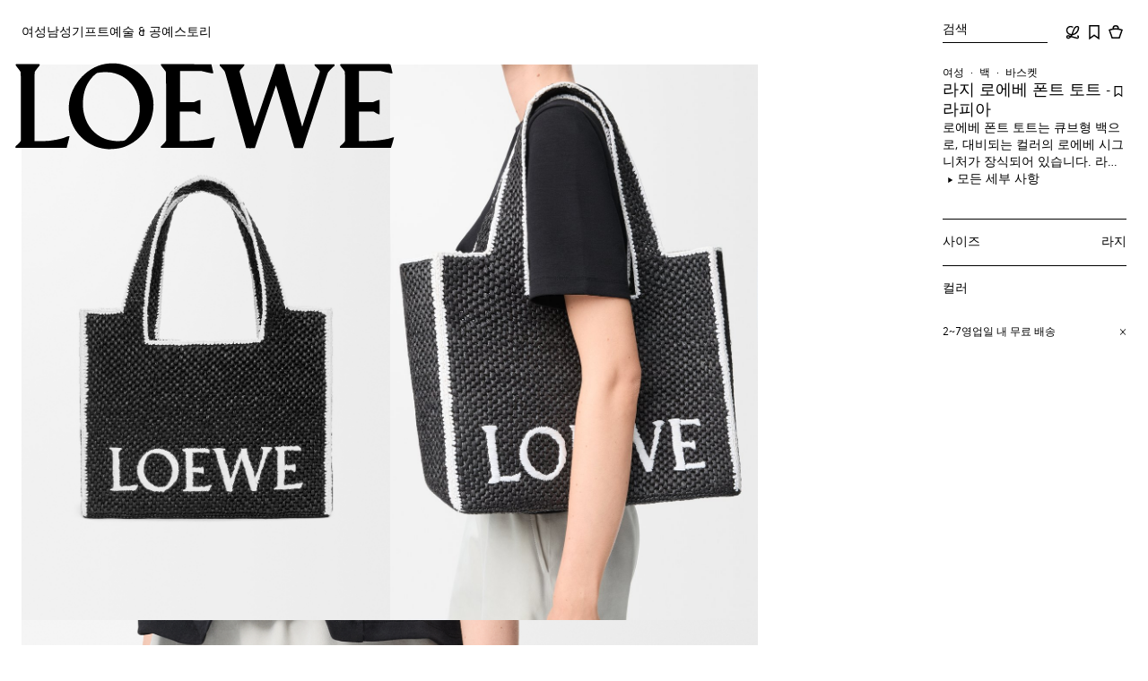

--- FILE ---
content_type: text/html; charset=utf-8
request_url: https://www.loewe.com/int/ko/%EC%97%AC%EC%84%B1/%EB%B0%B1/%EB%B0%94%EC%8A%A4%EC%BC%93/%EB%9D%BC%EC%A7%80-%EB%A1%9C%EC%97%90%EB%B2%A0-%ED%8F%B0%ED%8A%B8-%ED%86%A0%ED%8A%B8---%EB%9D%BC%ED%94%BC%EC%95%84/A685B60X01-1100.html
body_size: 72671
content:
<!doctype html><html lang="ko"><head><meta name="charset" content="utf-8"/><meta name="viewport" content="width=device-width, initial-scale=1.0, minimum-scale=1.0, maximum-scale=5.0"/><meta name="format-detection" content="telephone=no"/><link data-react-helmet="true" rel="icon" href="/mobify/bundle/1667/static/ico/favicon.ico" type="image/x-icon"/><link data-react-helmet="true" rel="manifest" href="/mobify/bundle/1667/static/manifest.json"/><link data-react-helmet="true" rel="preconnect" href="//cdn-eu.dynamicyield.com"/><link data-react-helmet="true" rel="preconnect" href="//st.dynamicyield.com"/><link data-react-helmet="true" rel="preconnect" href="//rcom.dynamicyield.com"/><link data-react-helmet="true" rel="dns-prefetch" href="//cdn-eu.dynamicyield.com"/><link data-react-helmet="true" rel="dns-prefetch" href="//st.dynamicyield.com"/><link data-react-helmet="true" rel="dns-prefetch" href="//rcom.dynamicyield.com"/><link data-react-helmet="true" rel="canonical" href="https://www.loewe.com/int/ko/%EC%97%AC%EC%84%B1/%EB%B0%B1/%EB%B0%94%EC%8A%A4%EC%BC%93/%EB%9D%BC%EC%A7%80-%EB%A1%9C%EC%97%90%EB%B2%A0-%ED%8F%B0%ED%8A%B8-%ED%86%A0%ED%8A%B8---%EB%9D%BC%ED%94%BC%EC%95%84/A685B60X01-1100.html"/><link data-react-helmet="true" rel="alternate" hrefLang="en-gb" href="https://www.loewe.com/eur/en/women/bags/baskets/large-loewe-font-tote-in-raffia/A685B60X01-1100.html"/><link data-react-helmet="true" rel="alternate" hrefLang="es-es" href="https://www.loewe.com/eur/es/mujer/bolsos/baskets/bolso-loewe-font-tote-grande-en-rafia/A685B60X01-1100.html"/><link data-react-helmet="true" rel="alternate" hrefLang="it-it" href="https://www.loewe.com/eur/it/donna/borse/borse-cesto/borsa-loewe-font-tote-grande-in-rafia/A685B60X01-1100.html"/><link data-react-helmet="true" rel="alternate" hrefLang="de-de" href="https://www.loewe.com/eur/de/damen/taschen/k%C3%B6rbe/gro%C3%9Fe-loewe-font-tote-aus-bast/A685B60X01-1100.html"/><link data-react-helmet="true" rel="alternate" hrefLang="fr" href="https://www.loewe.com/eur/fr/femme/sacs/paniers/grand-loewe-font-tote-en-raphia/A685B60X01-1100.html"/><link data-react-helmet="true" rel="alternate" hrefLang="en" href="https://www.loewe.com/int/en/women/bags/baskets/large-loewe-font-tote-in-raffia/A685B60X01-1100.html"/><link data-react-helmet="true" rel="alternate" hrefLang="es" href="https://www.loewe.com/int/es/mujer/bolsos/baskets/bolso-loewe-font-tote-grande-en-rafia/A685B60X01-1100.html"/><link data-react-helmet="true" rel="alternate" hrefLang="zh" href="https://www.loewe.com/int/zh_CN/women/bags/%E7%BC%96%E7%AF%AE%E6%89%8B%E8%A2%8B/%E5%A4%A7%E5%8F%B7%E9%85%92%E6%A4%B0%E7%BA%A4%E7%BB%B4-loewe-font-tote-%E6%89%8B%E8%A2%8B/A685B60X01-1100.html"/><link data-react-helmet="true" rel="alternate" hrefLang="zh-tw" href="https://www.loewe.com/int/zh_TW/%E5%A5%B3%E5%A3%AB/%E6%89%8B%E8%A2%8B/%E7%B9%94%E7%B1%83%E6%89%8B%E8%A2%8B/%E5%A4%A7%E5%9E%8B%E9%85%92%E6%A4%B0%E7%BA%96%E7%B6%AD-loewe-font-%E6%89%98%E7%89%B9%E5%8C%85/A685B60X01-1100.html"/><link data-react-helmet="true" rel="alternate" hrefLang="fr-ca" href="https://www.loewe.com/int/fr/femme/sacs/paniers/grand-loewe-font-tote-en-raphia/A685B60X01-1100.html"/><link data-react-helmet="true" rel="alternate" hrefLang="ko" href="https://www.loewe.com/int/ko/%EC%97%AC%EC%84%B1/%EB%B0%B1/%EB%B0%94%EC%8A%A4%EC%BC%93/%EB%9D%BC%EC%A7%80-%EB%A1%9C%EC%97%90%EB%B2%A0-%ED%8F%B0%ED%8A%B8-%ED%86%A0%ED%8A%B8---%EB%9D%BC%ED%94%BC%EC%95%84/A685B60X01-1100.html"/><link data-react-helmet="true" rel="alternate" hrefLang="en-us" href="https://www.loewe.com/usa/en/women/bags/baskets/large-loewe-font-tote-in-raffia/A685B60X01-1100.html"/><link data-react-helmet="true" rel="alternate" hrefLang="es-us" href="https://www.loewe.com/usa/es/mujer/bolsos/baskets/bolso-loewe-font-tote-grande-en-rafia/A685B60X01-1100.html"/><link data-react-helmet="true" rel="alternate" hrefLang="en-jp" href="https://www.loewe.com/jap/en/women/bags/baskets/large-loewe-font-tote-in-raffia/A685B60X01-1100.html"/><link data-react-helmet="true" rel="alternate" hrefLang="ja" href="https://www.loewe.com/jap/ja/%E3%82%A6%E3%82%A3%E3%83%A1%E3%83%B3%E3%82%BA/%E3%83%90%E3%83%83%E3%82%B0/%E3%83%90%E3%82%B9%E3%82%B1%E3%83%83%E3%83%88/%E3%83%AD%E3%82%A8%E3%83%99%E3%83%95%E3%82%A9%E3%83%B3%E3%83%88-%E3%83%88%E3%83%BC%E3%83%88-%E3%83%A9%E3%83%BC%E3%82%B8_%E3%83%A9%E3%83%95%E3%82%A3%E3%82%A2_/A685B60X01-1100.html"/><link data-react-helmet="true" rel="alternate" hrefLang="en-au" href="https://www.loewe.com/apc/en/women/bags/baskets/large-loewe-font-tote-in-raffia/A685B60X01-1100.html"/><meta data-react-helmet="true" name="google-site-verification" content="RhdIYmqtIHTyPkuwaxGs9Q2_oIhu7mVjVAZrZ7cyy3k"/><meta data-react-helmet="true" name="google-site-verification" content="XWWTvqpTK8mFu1gqOo4unVtqBbu6KR9h4B8yCYQiLAU"/><meta data-react-helmet="true" name="baidu-site-verification" content="apAJisLpl3"/><meta data-react-helmet="true" name="theme-color" content="#ffffff" media="(prefers-color-scheme: light)"/><meta data-react-helmet="true" name="theme-color" content="#ffffff" media="(prefers-color-scheme: dark)"/><meta data-react-helmet="true" name="title" content="라지 로에베 폰트 토트 - 라피아 블랙 - LOEWE"/><meta data-react-helmet="true" name="description" content="로에베 폰트 토트는 큐브형 백으로, 대비되는 컬러의 로에베 시그니처가 장식되어 있습니다. 라지 버전은 마다가스카르 장인이 재배 및 수확하여 햇볕에 말린 후 수작업으로 직조한 라피아 잎을 소재로 스페인에서 제작되었습니다. *핸드 백 또는 숄더 백으로 연출 가능 *내부 카프스킨 포켓 *안감 없음"/><meta data-react-helmet="true" property="og:site_name" content="LOEWE"/><meta data-react-helmet="true" property="og:title" content="라지 로에베 폰트 토트 - 라피아 블랙 - LOEWE"/><meta data-react-helmet="true" property="og:type" content="website"/><meta data-react-helmet="true" property="og:description" content="로에베 폰트 토트는 큐브형 백으로, 대비되는 컬러의 로에베 시그니처가 장식되어 있습니다. 라지 버전은 마다가스카르 장인이 재배 및 수확하여 햇볕에 말린 후 수작업으로 직조한 라피아 잎을 소재로 스페인에서 제작되었습니다. *핸드 백 또는 숄더 백으로 연출 가능 *내부 카프스킨 포켓 *안감 없음"/><meta data-react-helmet="true" property="og:url" content="https://www.loewe.com/int/ko/여성/백/바스켓/라지-로에베-폰트-토트---라피아/A685B60X01-1100.html?___cache_id=us-desktop---true--"/><meta data-react-helmet="true" property="fb:app_id" content="184360374941311"/><meta data-react-helmet="true" name="twitter:card" content="summary"/><meta data-react-helmet="true" name="twitter:site" content="@LoeweOfficial"/><meta data-react-helmet="true" name="twitter:title" content="라지 로에베 폰트 토트 - 라피아 블랙 - LOEWE"/><meta data-react-helmet="true" name="twitter:description" content="로에베 폰트 토트는 큐브형 백으로, 대비되는 컬러의 로에베 시그니처가 장식되어 있습니다. 라지 버전은 마다가스카르 장인이 재배 및 수확하여 햇볕에 말린 후 수작업으로 직조한 라피아 잎을 소재로 스페인에서 제작되었습니다. *핸드 백 또는 숄더 백으로 연출 가능 *내부 카프스킨 포켓 *안감 없음"/><meta data-react-helmet="true" name="twitter:image" content="https://loewe-composable-production.mobify-storefront.com/dw/image/v2/BBPC_PRD/on/demandware.static/-/Sites-Loewe_master/default/dw67f2ed0e/images_rd/A685B60X01/A685B60X01-1100/A685B60X01_1100_1F.jpg?sw=512&amp;sh=512"/><meta data-react-helmet="true" property="og:image" content="https://loewe-composable-production.mobify-storefront.com/dw/image/v2/BBPC_PRD/on/demandware.static/-/Sites-Loewe_master/default/dw67f2ed0e/images_rd/A685B60X01/A685B60X01-1100/A685B60X01_1100_1F.jpg?sw=1200&amp;sh=630"/><meta data-react-helmet="true" property="og:image:alt" content="LOEWE 라지 로에베 폰트 토트 - 라피아 블랙"/><meta data-react-helmet="true" property="og:image:width" content="1200"/><meta data-react-helmet="true" property="og:image:height" content="630"/><script data-react-helmet="true">(() => {
                        function setCookie(cname, cvalue, exdays) {
                            const d = new Date();
                            d.setTime(d.getTime() + (exdays*24*60*60*1000));
                            let expires = "expires="+ d.toUTCString();
                            document.cookie = cname + "=" + cvalue + ";" + expires + ";path=/";
                        }
                        setCookie('dispatchSite', 'KR-ko-LOE_INT-KRW', 1)
                    })()</script><title data-react-helmet="true">라지 로에베 폰트 토트 - 라피아 블랙 - LOEWE</title>
<script>(window.BOOMR_mq=window.BOOMR_mq||[]).push(["addVar",{"rua.upush":"false","rua.cpush":"false","rua.upre":"false","rua.cpre":"false","rua.uprl":"false","rua.cprl":"false","rua.cprf":"false","rua.trans":"","rua.cook":"false","rua.ims":"false","rua.ufprl":"false","rua.cfprl":"false","rua.isuxp":"false","rua.texp":"norulematch","rua.ceh":"false","rua.ueh":"false","rua.ieh.st":"0"}]);</script>
                              <script>!function(e){var n="https://s.go-mpulse.net/boomerang/";if("False"=="True")e.BOOMR_config=e.BOOMR_config||{},e.BOOMR_config.PageParams=e.BOOMR_config.PageParams||{},e.BOOMR_config.PageParams.pci=!0,n="https://s2.go-mpulse.net/boomerang/";if(window.BOOMR_API_key="HX88U-A4DSN-PQNXM-6876P-ARSJN",function(){function e(){if(!o){var e=document.createElement("script");e.id="boomr-scr-as",e.src=window.BOOMR.url,e.async=!0,i.parentNode.appendChild(e),o=!0}}function t(e){o=!0;var n,t,a,r,d=document,O=window;if(window.BOOMR.snippetMethod=e?"if":"i",t=function(e,n){var t=d.createElement("script");t.id=n||"boomr-if-as",t.src=window.BOOMR.url,BOOMR_lstart=(new Date).getTime(),e=e||d.body,e.appendChild(t)},!window.addEventListener&&window.attachEvent&&navigator.userAgent.match(/MSIE [67]\./))return window.BOOMR.snippetMethod="s",void t(i.parentNode,"boomr-async");a=document.createElement("IFRAME"),a.src="about:blank",a.title="",a.role="presentation",a.loading="eager",r=(a.frameElement||a).style,r.width=0,r.height=0,r.border=0,r.display="none",i.parentNode.appendChild(a);try{O=a.contentWindow,d=O.document.open()}catch(_){n=document.domain,a.src="javascript:var d=document.open();d.domain='"+n+"';void(0);",O=a.contentWindow,d=O.document.open()}if(n)d._boomrl=function(){this.domain=n,t()},d.write("<bo"+"dy onload='document._boomrl();'>");else if(O._boomrl=function(){t()},O.addEventListener)O.addEventListener("load",O._boomrl,!1);else if(O.attachEvent)O.attachEvent("onload",O._boomrl);d.close()}function a(e){window.BOOMR_onload=e&&e.timeStamp||(new Date).getTime()}if(!window.BOOMR||!window.BOOMR.version&&!window.BOOMR.snippetExecuted){window.BOOMR=window.BOOMR||{},window.BOOMR.snippetStart=(new Date).getTime(),window.BOOMR.snippetExecuted=!0,window.BOOMR.snippetVersion=12,window.BOOMR.url=n+"HX88U-A4DSN-PQNXM-6876P-ARSJN";var i=document.currentScript||document.getElementsByTagName("script")[0],o=!1,r=document.createElement("link");if(r.relList&&"function"==typeof r.relList.supports&&r.relList.supports("preload")&&"as"in r)window.BOOMR.snippetMethod="p",r.href=window.BOOMR.url,r.rel="preload",r.as="script",r.addEventListener("load",e),r.addEventListener("error",function(){t(!0)}),setTimeout(function(){if(!o)t(!0)},3e3),BOOMR_lstart=(new Date).getTime(),i.parentNode.appendChild(r);else t(!1);if(window.addEventListener)window.addEventListener("load",a,!1);else if(window.attachEvent)window.attachEvent("onload",a)}}(),"".length>0)if(e&&"performance"in e&&e.performance&&"function"==typeof e.performance.setResourceTimingBufferSize)e.performance.setResourceTimingBufferSize();!function(){if(BOOMR=e.BOOMR||{},BOOMR.plugins=BOOMR.plugins||{},!BOOMR.plugins.AK){var n=""=="true"?1:0,t="",a="aoft443io66ec2ihg6na-f-dd4e6e3aa-clientnsv4-s.akamaihd.net",i="false"=="true"?2:1,o={"ak.v":"39","ak.cp":"1359417","ak.ai":parseInt("820777",10),"ak.ol":"0","ak.cr":8,"ak.ipv":4,"ak.proto":"h2","ak.rid":"b7278bf","ak.r":35414,"ak.a2":n,"ak.m":"dscx","ak.n":"essl","ak.bpcip":"3.139.62.0","ak.cport":56936,"ak.gh":"104.119.188.61","ak.quicv":"","ak.tlsv":"tls1.3","ak.0rtt":"","ak.0rtt.ed":"","ak.csrc":"-","ak.acc":"","ak.t":"1762080666","ak.ak":"hOBiQwZUYzCg5VSAfCLimQ==vKU0uJkOmOW9+JwtdZ73EFuBtGuX6S1PkTzf6pK5cuGJBy2crmNvMk9gwxmmYXdnll04lOCoT3DmTqz3k9xrlwcFwvfg/x+L3HPxE5ScbtGAaQ9ErWyTs6TGT0NZEi3gCgxpyAIjeq5IT22T5wi9xB/65y9hJ22BVftboBNNBlzG5cennCsXfQ07spI9vCrvqQGJX1vO+Cjleh/E/7fWxytul3ESzRcouj/ydG0KXKghdSxOn/EYa47VG2mgiJ847U1tc8Yguz8GMReZa4qPWm7p7F9MxUeaCCdVxW9cWjKGrVE+iTiSM1hWi9kubq3tti+tf9OqkD53qX/V5jEzTd77axo0eIeyirRIRAHXk63jN9UXLkjdbtFrImqtkrN+XJ6oxS3cTMAEn1ke65hyqrqKGmCwh9U5yctuhYZ9/0M=","ak.pv":"30","ak.dpoabenc":"","ak.tf":i};if(""!==t)o["ak.ruds"]=t;var r={i:!1,av:function(n){var t="http.initiator";if(n&&(!n[t]||"spa_hard"===n[t]))o["ak.feo"]=void 0!==e.aFeoApplied?1:0,BOOMR.addVar(o)},rv:function(){var e=["ak.bpcip","ak.cport","ak.cr","ak.csrc","ak.gh","ak.ipv","ak.m","ak.n","ak.ol","ak.proto","ak.quicv","ak.tlsv","ak.0rtt","ak.0rtt.ed","ak.r","ak.acc","ak.t","ak.tf"];BOOMR.removeVar(e)}};BOOMR.plugins.AK={akVars:o,akDNSPreFetchDomain:a,init:function(){if(!r.i){var e=BOOMR.subscribe;e("before_beacon",r.av,null,null),e("onbeacon",r.rv,null,null),r.i=!0}return this},is_complete:function(){return!0}}}}()}(window);</script></head><body><div><svg xmlns="http://www.w3.org/2000/svg" xmlns:xlink="http://www.w3.org/1999/xlink" style="position: absolute; width: 0; height: 0" aria-hidden="true" id="__SVG_SPRITE_NODE__"></svg></div><div class="react-target"><style data-emotion="css-global 11tvjxj">@font-face{font-family:Avus;font-weight:500;src:url('/mobify/bundle/1667/static/fonts/AvusProMedium.woff2') format('woff2');font-style:normal;font-stretch:normal;font-display:swap;}@font-face{font-family:Avus;font-weight:400;src:url('/mobify/bundle/1667/static/fonts/AvusPro.woff2') format('woff2');font-style:normal;font-stretch:normal;font-display:swap;}@font-face{font-family:Loewe;font-weight:normal;src:url('/mobify/bundle/1667/static/fonts/Loewe.woff2') format('woff2');font-style:normal;font-stretch:normal;font-display:swap;}@font-face{font-family:Poppins;font-weight:normal;src:url('/mobify/bundle/1667/static/fonts/Poppins.woff2') format('woff2');font-style:normal;font-stretch:normal;font-display:swap;}html{font-size:14px;-webkit-font-smoothing:antialiased;font-smoothing:antialiased;overflow-y:auto;overflow-x:hidden;}*{box-sizing:border-box;}html,body{padding:0px;margin:0px;box-sizing:border-box;min-width:100%;}html[data-showing-modal]{overflow:hidden;overscroll-behavior:none;}@-webkit-keyframes fade-out{from{opacity:1;}to{opacity:0;}}@keyframes fade-out{from{opacity:1;}to{opacity:0;}}@-webkit-keyframes fade-in{from{opacity:0;}to{opacity:1;}}@keyframes fade-in{from{opacity:0;}to{opacity:1;}}.reduced-motion{-webkit-animation:none!important;animation:none!important;-webkit-transition:none!important;transition:none!important;scroll-behavior:auto!important;}.reduced-motion::view-transition-group(*),.reduced-motion::view-transition-old(*),.reduced-motion::view-transition-new(*){-webkit-animation:none!important;animation:none!important;}.disable-page-transitions::view-transition-group(*),.disable-page-transitions::view-transition-old(*),.disable-page-transitions::view-transition-new(*){-webkit-animation:none!important;animation:none!important;}@media (prefers-reduced-motion: reduce){*{-webkit-animation:none!important;animation:none!important;-webkit-transition:none!important;transition:none!important;scroll-behavior:auto!important;}::view-transition-group(*),::view-transition-old(*),::view-transition-new(*){-webkit-animation:none!important;animation:none!important;}}body{overscroll-behavior-y:none;overscroll-behavior-x:none;font-family:"Noto Sans KR",Hiragino Kaku Gothic Pro,Meiryo,sans-serif;background-color:var(--lw-color-background-primary);}:where(img, video){max-width:100%;height:auto;}button{all:unset;cursor:pointer;}ul,ol{list-style:none;padding:0;margin:0;}h1,h2,h3,h4,p{padding:0;margin:0;}fieldset{border:none;padding:0;margin:0;}a,a:hover,a:focus,a:active{-webkit-text-decoration:none;text-decoration:none;color:inherit;cursor:pointer;}input{margin:0;padding:0;}input:-webkit-autofill,input:-webkit-autofill:hover,input:-webkit-autofill:focus,textarea:-webkit-autofill,textarea:-webkit-autofill:hover,textarea:-webkit-autofill:focus,select:-webkit-autofill,select:-webkit-autofill:hover,select:-webkit-autofill:focus{-webkit-transition:background-color 5000s ease-in-out 0s!important;transition:background-color 5000s ease-in-out 0s!important;}input:-webkit-autofill,input:-webkit-autofill:active,input:autofill,input:autofill:active,textarea:-webkit-autofill,textarea:-webkit-autofill:active,textarea:autofill,textarea:autofill:active,select:-webkit-autofill,select:-webkit-autofill:active,select:autofill,select:autofill:active{border:var(--lw-border-width-100) solid var(--lw-color-border-primary)!important;}.test-recom-carousel-parent-wrapper{z-index:1!important;}button{all:unset;cursor:pointer;}ul,ol{list-style:none;padding:0;margin:0;}fieldset{border:none;padding:0;margin:0;}a,a:hover,a:focus,a:active{-webkit-text-decoration:none;text-decoration:none;color:inherit;cursor:pointer;}input{margin:0;padding:0;}a{cursor:pointer;}:root{--scroll-width:7px;}::-webkit-scrollbar-track{background-color:inherit!important;}::-webkit-scrollbar-thumb{border-radius:10px;background-color:rgba(0, 0, 0, 0.2);}::-webkit-scrollbar-thumb:hover{border-radius:10px;background-color:#999;}::-webkit-scrollbar,::-webkit-scrollbar:hover{width:7px;}*{-webkit-tap-highlight-color:transparent;}h1{font-weight:600;}h3,h4{font-weight:600;line-height:1.8rem;letter-spacing:.03rem;}p{line-height:1.7rem;}[data-rd-focus].focus-visible{outline:var(--lw-border-width-200) solid var(--lw-color-border-primary);outline-offset:var(--lw-spacing-200);}[data-rd-focus-ontop].focus-visible{outline:var(--lw-border-width-200) solid var(--lw-color-border-primary);outline-offset:var(--lw-spacing-200);position:relative;z-index:3;}[data-rd-focus-ontop-xs].focus-visible{outline:var(--lw-border-width-200) solid var(--lw-color-border-primary);outline-offset:calc((var(--lw-border-width-100) / 2) * -1);position:relative;z-index:3;}[data-rd-focus-xs].focus-visible{outline:var(--lw-border-width-200) solid var(--lw-color-border-primary);outline-offset:calc(var(--lw-border-width-200) * -1);}div[data-testid='radio-group'] div[role='button'][data-rd-focus]{padding:var(--lw-spacing-100);}div[data-testid='radio-group'] div[role='button'][data-rd-focus].focus-visible{outline:solid var(--lw-border-width-200);outline-offset:calc(var(--lw-border-width-200) * -1);}select[data-rd-focus].focus-visible{outline-offset:calc(var(--lw-border-width-200) * -1);}div[role='button'][data-rd-focus]:not(.force-focus-style).focus-visible{outline:none;}div[role='button'][data-rd-focus]:not(.force-focus-style).focus-visible input[type='checkbox']{border:var(--lw-border-width-200) solid var(--lw-color-border-primary);}*:not([data-rd-focus]):focus{box-shadow:none;}:root{--lw-border-width-100:1px;--lw-border-width-150:1.5px;--lw-border-width-200:2px;--lw-border-radius-0:0;--lw-color-black:#000000;--lw-color-grey-100:#F8F8F8;--lw-color-grey-200:#0000001A;--lw-color-grey-300:#0000004D;--lw-color-grey-400:#00000073;--lw-color-grey-500:#00000094;--lw-color-white-500:#FFFFFF80;--lw-color-white:#FFFFFF;--lw-color-yellow:#F2CA56;--lw-color-orange:#D87D41;--lw-color-red:#AE3433;--lw-color-green:#56923B;--lw-color-text-primary:var(--lw-color-black);--lw-color-text-secondary:var(--lw-color-grey-500);--lw-color-text-inverse:var(--lw-color-white);--lw-color-text-inverse-secondary:var(--lw-color-white-500);--lw-color-text-error:var(--lw-color-red);--lw-color-icon-primary:var(--lw-color-black);--lw-color-icon-secondary:var(--lw-color-grey-500);--lw-color-icon-inverse:var(--lw-color-white);--lw-color-icon-inverse-secondary:var(--lw-color-white-500);--lw-color-icon-error:var(--lw-color-red);--lw-color-background-primary:var(--lw-color-white);--lw-color-background-subtle:var(--lw-color-grey-100);--lw-color-background-inverse:var(--lw-color-black);--lw-color-background-accent:var(--lw-color-yellow);--lw-color-background-overlay:var(--lw-color-grey-300);--lw-color-border-primary:var(--lw-color-black);--lw-color-border-secondary:var(--lw-color-grey-400);--lw-color-border-tertiary:var(--lw-color-grey-200);--lw-color-border-inverse:var(--lw-color-white);--lw-color-border-error:var(--lw-color-red);--lw-color-utility-error:var(--lw-color-red);--lw-color-utility-warning:var(--lw-color-orange);--lw-color-utility-negative:var(--lw-color-red);--lw-motion-easing-linear:cubic-bezier(0.00,0.00,1.00,1.00);--lw-motion-easing-ease-in:cubic-bezier(0.42,0.00,1.00,1.00);--lw-motion-easing-ease-in-soft:cubic-bezier(0.80,0.00,0.80,1.00);--lw-motion-easing-ease-out:cubic-bezier(0.00,0.00,0.58,1.00);--lw-motion-easing-ease-out-soft:cubic-bezier(0.20,0.00,0.00,1.00);--lw-motion-easing-ease-in-out:cubic-bezier(0.42,0.00,0.58,1.00);--lw-motion-easing-ease-in-spring:cubic-bezier(0.00,0.00,0.30,1.00);--lw-motion-duration-0:0;--lw-motion-duration-100:100ms;--lw-motion-duration-200:200ms;--lw-motion-duration-300:300ms;--lw-motion-duration-400:400ms;--lw-motion-duration-500:500ms;--lw-motion-duration-700:700ms;--lw-motion-delay-0:0ms;--lw-motion-delay-10:10ms;--lw-motion-delay-50:50ms;--lw-motion-delay-100:100ms;--lw-motion-delay-200:200ms;--lw-motion-delay-300:300ms;--lw-motion-delay-400:400ms;--lw-motion-delay-600:600ms;--lw-spacing-0:0;--lw-spacing-100:4px;--lw-spacing-200:8px;--lw-spacing-300:12px;--lw-spacing-400:16px;--lw-spacing-600:24px;--lw-spacing-800:32px;--lw-spacing-1200:48px;--lw-spacing-2000:80px;--lw-spacing-3200:128px;--lw-spacing-4000:160px;}.lw-flex{display:-webkit-box;display:-webkit-flex;display:-ms-flexbox;display:flex;}.lw-block{display:block;}.lw-grid{display:grid;}.lw-flex-col{-webkit-flex-direction:column;-ms-flex-direction:column;flex-direction:column;}.lw-flex-row{-webkit-flex-direction:row;-ms-flex-direction:row;flex-direction:row;}.lw-flex-row-reverse{-webkit-flex-direction:row-reverse;-ms-flex-direction:row-reverse;flex-direction:row-reverse;}.lw-h-100{height:100%;}.lw-w-100{width:100%;}.lw-flex-1{-webkit-flex:1;-ms-flex:1;flex:1;}.lw-row{height:100%;display:-webkit-box;display:-webkit-flex;display:-ms-flexbox;display:flex;-webkit-box-flex-wrap:wrap;-webkit-flex-wrap:wrap;-ms-flex-wrap:wrap;flex-wrap:wrap;margin:0;padding:0;}.lw-align-items-start{-webkit-align-items:start;-webkit-box-align:start;-ms-flex-align:start;align-items:start;}.lw-align-items-end{-webkit-align-items:end;-webkit-box-align:end;-ms-flex-align:end;align-items:end;}.lw-align-items-center{-webkit-align-items:center;-webkit-box-align:center;-ms-flex-align:center;align-items:center;}.lw-align-items-baseline{-webkit-align-items:baseline;-webkit-box-align:baseline;-ms-flex-align:baseline;align-items:baseline;}.lw-align-items-stretch{-webkit-align-items:stretch;-webkit-box-align:stretch;-ms-flex-align:stretch;align-items:stretch;}.lw-justify-content-start{-webkit-box-pack:start;-ms-flex-pack:start;-webkit-justify-content:start;justify-content:start;}.lw-justify-content-end{-webkit-box-pack:end;-ms-flex-pack:end;-webkit-justify-content:end;justify-content:end;}.lw-justify-content-center{-webkit-box-pack:center;-ms-flex-pack:center;-webkit-justify-content:center;justify-content:center;}.lw-justify-content-between{-webkit-box-pack:justify;-webkit-justify-content:space-between;justify-content:space-between;}.lw-justify-content-around{-webkit-box-pack:space-around;-ms-flex-pack:space-around;-webkit-justify-content:space-around;justify-content:space-around;}.lw-justify-content-evenly{-webkit-box-pack:space-evenly;-ms-flex-pack:space-evenly;-webkit-justify-content:space-evenly;justify-content:space-evenly;}[class*='lw-col']{box-sizing:border-box;margin:0;padding:0;}.lw-col{width:100%;}.lw-col-1{width:8.33%;}.lw-col-2{width:16.66%;}.lw-col-3{width:25%;}.lw-col-4{width:33.33%;}.lw-col-5{width:41.66%;}.lw-col-6{width:50%;}.lw-col-7{width:58.33%;}.lw-col-8{width:66.66%;}.lw-col-9{width:75%;}.lw-col-10{width:83.33%;}.lw-col-11{width:91.66%;}.lw-col-12{width:100%;}.lw-p-0{padding:var(--lw-spacing-0);}.lw-p-100{padding:var(--lw-spacing-100);}.lw-p-200{padding:var(--lw-spacing-200);}.lw-p-300{padding:var(--lw-spacing-300);}.lw-p-400{padding:var(--lw-spacing-400);}.lw-p-600{padding:var(--lw-spacing-600);}.lw-p-800{padding:var(--lw-spacing-800);}.lw-p-1200{padding:var(--lw-spacing-1200);}.lw-p-2000{padding:var(--lw-spacing-2000);}.lw-p-3200{padding:var(--lw-spacing-3200);}.lw-p-4000{padding:var(--lw-spacing-4000);}.lw-px-0{padding-left:var(--lw-spacing-0);padding-right:var(--lw-spacing-0);}.lw-px-100{padding-left:var(--lw-spacing-100);padding-right:var(--lw-spacing-100);}.lw-px-200{padding-left:var(--lw-spacing-200);padding-right:var(--lw-spacing-200);}.lw-px-300{padding-left:var(--lw-spacing-300);padding-right:var(--lw-spacing-300);}.lw-px-400{padding-left:var(--lw-spacing-400);padding-right:var(--lw-spacing-400);}.lw-px-600{padding-left:var(--lw-spacing-600);padding-right:var(--lw-spacing-600);}.lw-px-800{padding-left:var(--lw-spacing-800);padding-right:var(--lw-spacing-800);}.lw-px-1200{padding-left:var(--lw-spacing-1200);padding-right:var(--lw-spacing-1200);}.lw-px-2000{padding-left:var(--lw-spacing-2000);padding-right:var(--lw-spacing-2000);}.lw-px-3200{padding-left:var(--lw-spacing-3200);padding-right:var(--lw-spacing-3200);}.lw-px-4000{padding-left:var(--lw-spacing-4000);padding-right:var(--lw-spacing-4000);}.lw-py-0{padding-top:var(--lw-spacing-0);padding-bottom:var(--lw-spacing-0);}.lw-py-100{padding-top:var(--lw-spacing-100);padding-bottom:var(--lw-spacing-100);}.lw-py-200{padding-top:var(--lw-spacing-200);padding-bottom:var(--lw-spacing-200);}.lw-py-300{padding-top:var(--lw-spacing-300);padding-bottom:var(--lw-spacing-300);}.lw-py-400{padding-top:var(--lw-spacing-400);padding-bottom:var(--lw-spacing-400);}.lw-py-600{padding-top:var(--lw-spacing-600);padding-bottom:var(--lw-spacing-600);}.lw-py-800{padding-top:var(--lw-spacing-800);padding-bottom:var(--lw-spacing-800);}.lw-py-1200{padding-top:var(--lw-spacing-1200);padding-bottom:var(--lw-spacing-1200);}.lw-py-2000{padding-top:var(--lw-spacing-2000);padding-bottom:var(--lw-spacing-2000);}.lw-py-3200{padding-top:var(--lw-spacing-3200);padding-bottom:var(--lw-spacing-3200);}.lw-py-4000{padding-top:var(--lw-spacing-4000);padding-bottom:var(--lw-spacing-4000);}.lw-pt-0{padding-top:var(--lw-spacing-0);}.lw-pt-100{padding-top:var(--lw-spacing-100);}.lw-pt-200{padding-top:var(--lw-spacing-200);}.lw-pt-300{padding-top:var(--lw-spacing-300);}.lw-pt-400{padding-top:var(--lw-spacing-400);}.lw-pt-600{padding-top:var(--lw-spacing-600);}.lw-pt-800{padding-top:var(--lw-spacing-800);}.lw-pt-1200{padding-top:var(--lw-spacing-1200);}.lw-pt-2000{padding-top:var(--lw-spacing-2000);}.lw-pt-3200{padding-top:var(--lw-spacing-3200);}.lw-pt-4000{padding-top:var(--lw-spacing-4000);}.lw-pr-0{padding-right:var(--lw-spacing-0);}.lw-pr-100{padding-right:var(--lw-spacing-100);}.lw-pr-200{padding-right:var(--lw-spacing-200);}.lw-pr-300{padding-right:var(--lw-spacing-300);}.lw-pr-400{padding-right:var(--lw-spacing-400);}.lw-pr-600{padding-right:var(--lw-spacing-600);}.lw-pr-800{padding-right:var(--lw-spacing-800);}.lw-pr-1200{padding-right:var(--lw-spacing-1200);}.lw-pr-2000{padding-right:var(--lw-spacing-2000);}.lw-pr-3200{padding-right:var(--lw-spacing-3200);}.lw-pr-4000{padding-right:var(--lw-spacing-4000);}.lw-pb-0{padding-bottom:var(--lw-spacing-0);}.lw-pb-100{padding-bottom:var(--lw-spacing-100);}.lw-pb-200{padding-bottom:var(--lw-spacing-200);}.lw-pb-300{padding-bottom:var(--lw-spacing-300);}.lw-pb-400{padding-bottom:var(--lw-spacing-400);}.lw-pb-600{padding-bottom:var(--lw-spacing-600);}.lw-pb-800{padding-bottom:var(--lw-spacing-800);}.lw-pb-1200{padding-bottom:var(--lw-spacing-1200);}.lw-pb-2000{padding-bottom:var(--lw-spacing-2000);}.lw-pb-3200{padding-bottom:var(--lw-spacing-3200);}.lw-pb-4000{padding-bottom:var(--lw-spacing-4000);}.lw-pl-0{padding-left:var(--lw-spacing-0);}.lw-pl-100{padding-left:var(--lw-spacing-100);}.lw-pl-200{padding-left:var(--lw-spacing-200);}.lw-pl-300{padding-left:var(--lw-spacing-300);}.lw-pl-400{padding-left:var(--lw-spacing-400);}.lw-pl-600{padding-left:var(--lw-spacing-600);}.lw-pl-800{padding-left:var(--lw-spacing-800);}.lw-pl-1200{padding-left:var(--lw-spacing-1200);}.lw-pl-2000{padding-left:var(--lw-spacing-2000);}.lw-pl-3200{padding-left:var(--lw-spacing-3200);}.lw-pl-4000{padding-left:var(--lw-spacing-4000);}.lw-m-0{margin:var(--lw-spacing-0);}.lw-m-100{margin:var(--lw-spacing-100);}.lw-m-200{margin:var(--lw-spacing-200);}.lw-m-300{margin:var(--lw-spacing-300);}.lw-m-400{margin:var(--lw-spacing-400);}.lw-m-600{margin:var(--lw-spacing-600);}.lw-m-800{margin:var(--lw-spacing-800);}.lw-m-1200{margin:var(--lw-spacing-1200);}.lw-m-2000{margin:var(--lw-spacing-2000);}.lw-m-3200{margin:var(--lw-spacing-3200);}.lw-m-4000{margin:var(--lw-spacing-4000);}.lw-mx-0{margin-left:var(--lw-spacing-0);margin-right:var(--lw-spacing-0);}.lw-mx-100{margin-left:var(--lw-spacing-100);margin-right:var(--lw-spacing-100);}.lw-mx-200{margin-left:var(--lw-spacing-200);margin-right:var(--lw-spacing-200);}.lw-mx-300{margin-left:var(--lw-spacing-300);margin-right:var(--lw-spacing-300);}.lw-mx-400{margin-left:var(--lw-spacing-400);margin-right:var(--lw-spacing-400);}.lw-mx-600{margin-left:var(--lw-spacing-600);margin-right:var(--lw-spacing-600);}.lw-mx-800{margin-left:var(--lw-spacing-800);margin-right:var(--lw-spacing-800);}.lw-mx-1200{margin-left:var(--lw-spacing-1200);margin-right:var(--lw-spacing-1200);}.lw-mx-2000{margin-left:var(--lw-spacing-2000);margin-right:var(--lw-spacing-2000);}.lw-mx-3200{margin-left:var(--lw-spacing-3200);margin-right:var(--lw-spacing-3200);}.lw-mx-4000{margin-left:var(--lw-spacing-4000);margin-right:var(--lw-spacing-4000);}.lw-my-0{margin-top:var(--lw-spacing-0);margin-bottom:var(--lw-spacing-0);}.lw-my-100{margin-top:var(--lw-spacing-100);margin-bottom:var(--lw-spacing-100);}.lw-my-200{margin-top:var(--lw-spacing-200);margin-bottom:var(--lw-spacing-200);}.lw-my-300{margin-top:var(--lw-spacing-300);margin-bottom:var(--lw-spacing-300);}.lw-my-400{margin-top:var(--lw-spacing-400);margin-bottom:var(--lw-spacing-400);}.lw-my-600{margin-top:var(--lw-spacing-600);margin-bottom:var(--lw-spacing-600);}.lw-my-800{margin-top:var(--lw-spacing-800);margin-bottom:var(--lw-spacing-800);}.lw-my-1200{margin-top:var(--lw-spacing-1200);margin-bottom:var(--lw-spacing-1200);}.lw-my-2000{margin-top:var(--lw-spacing-2000);margin-bottom:var(--lw-spacing-2000);}.lw-my-3200{margin-top:var(--lw-spacing-3200);margin-bottom:var(--lw-spacing-3200);}.lw-my-4000{margin-top:var(--lw-spacing-4000);margin-bottom:var(--lw-spacing-4000);}.lw-mt-0{margin-top:var(--lw-spacing-0);}.lw-mt-100{margin-top:var(--lw-spacing-100);}.lw-mt-200{margin-top:var(--lw-spacing-200);}.lw-mt-300{margin-top:var(--lw-spacing-300);}.lw-mt-400{margin-top:var(--lw-spacing-400);}.lw-mt-600{margin-top:var(--lw-spacing-600);}.lw-mt-800{margin-top:var(--lw-spacing-800);}.lw-mt-1200{margin-top:var(--lw-spacing-1200);}.lw-mt-2000{margin-top:var(--lw-spacing-2000);}.lw-mt-3200{margin-top:var(--lw-spacing-3200);}.lw-mt-4000{margin-top:var(--lw-spacing-4000);}.lw-mr-0{margin-right:var(--lw-spacing-0);}.lw-mr-100{margin-right:var(--lw-spacing-100);}.lw-mr-200{margin-right:var(--lw-spacing-200);}.lw-mr-300{margin-right:var(--lw-spacing-300);}.lw-mr-400{margin-right:var(--lw-spacing-400);}.lw-mr-600{margin-right:var(--lw-spacing-600);}.lw-mr-800{margin-right:var(--lw-spacing-800);}.lw-mr-1200{margin-right:var(--lw-spacing-1200);}.lw-mr-2000{margin-right:var(--lw-spacing-2000);}.lw-mr-3200{margin-right:var(--lw-spacing-3200);}.lw-mr-4000{margin-right:var(--lw-spacing-4000);}.lw-mb-0{margin-bottom:var(--lw-spacing-0);}.lw-mb-100{margin-bottom:var(--lw-spacing-100);}.lw-mb-200{margin-bottom:var(--lw-spacing-200);}.lw-mb-300{margin-bottom:var(--lw-spacing-300);}.lw-mb-400{margin-bottom:var(--lw-spacing-400);}.lw-mb-600{margin-bottom:var(--lw-spacing-600);}.lw-mb-800{margin-bottom:var(--lw-spacing-800);}.lw-mb-1200{margin-bottom:var(--lw-spacing-1200);}.lw-mb-2000{margin-bottom:var(--lw-spacing-2000);}.lw-mb-3200{margin-bottom:var(--lw-spacing-3200);}.lw-mb-4000{margin-bottom:var(--lw-spacing-4000);}.lw-ml-0{margin-left:var(--lw-spacing-0);}.lw-ml-100{margin-left:var(--lw-spacing-100);}.lw-ml-200{margin-left:var(--lw-spacing-200);}.lw-ml-300{margin-left:var(--lw-spacing-300);}.lw-ml-400{margin-left:var(--lw-spacing-400);}.lw-ml-600{margin-left:var(--lw-spacing-600);}.lw-ml-800{margin-left:var(--lw-spacing-800);}.lw-ml-1200{margin-left:var(--lw-spacing-1200);}.lw-ml-2000{margin-left:var(--lw-spacing-2000);}.lw-ml-3200{margin-left:var(--lw-spacing-3200);}.lw-ml-4000{margin-left:var(--lw-spacing-4000);}.lw-gap-0{gap:var(--lw-spacing-0);}.lw-gap-100{gap:var(--lw-spacing-100);}.lw-gap-200{gap:var(--lw-spacing-200);}.lw-gap-300{gap:var(--lw-spacing-300);}.lw-gap-400{gap:var(--lw-spacing-400);}.lw-gap-600{gap:var(--lw-spacing-600);}.lw-gap-800{gap:var(--lw-spacing-800);}.lw-gap-1200{gap:var(--lw-spacing-1200);}.lw-gap-2000{gap:var(--lw-spacing-2000);}.lw-gap-3200{gap:var(--lw-spacing-3200);}.lw-gap-4000{gap:var(--lw-spacing-4000);}.lw-gap-x-0{-webkit-column-gap:var(--lw-spacing-0);column-gap:var(--lw-spacing-0);}.lw-gap-x-100{-webkit-column-gap:var(--lw-spacing-100);column-gap:var(--lw-spacing-100);}.lw-gap-x-200{-webkit-column-gap:var(--lw-spacing-200);column-gap:var(--lw-spacing-200);}.lw-gap-x-300{-webkit-column-gap:var(--lw-spacing-300);column-gap:var(--lw-spacing-300);}.lw-gap-x-400{-webkit-column-gap:var(--lw-spacing-400);column-gap:var(--lw-spacing-400);}.lw-gap-x-600{-webkit-column-gap:var(--lw-spacing-600);column-gap:var(--lw-spacing-600);}.lw-gap-x-800{-webkit-column-gap:var(--lw-spacing-800);column-gap:var(--lw-spacing-800);}.lw-gap-x-1200{-webkit-column-gap:var(--lw-spacing-1200);column-gap:var(--lw-spacing-1200);}.lw-gap-x-2000{-webkit-column-gap:var(--lw-spacing-2000);column-gap:var(--lw-spacing-2000);}.lw-gap-x-3200{-webkit-column-gap:var(--lw-spacing-3200);column-gap:var(--lw-spacing-3200);}.lw-gap-x-4000{-webkit-column-gap:var(--lw-spacing-4000);column-gap:var(--lw-spacing-4000);}.lw-gap-y-0{row-gap:var(--lw-spacing-0);}.lw-gap-y-100{row-gap:var(--lw-spacing-100);}.lw-gap-y-200{row-gap:var(--lw-spacing-200);}.lw-gap-y-300{row-gap:var(--lw-spacing-300);}.lw-gap-y-400{row-gap:var(--lw-spacing-400);}.lw-gap-y-600{row-gap:var(--lw-spacing-600);}.lw-gap-y-800{row-gap:var(--lw-spacing-800);}.lw-gap-y-1200{row-gap:var(--lw-spacing-1200);}.lw-gap-y-2000{row-gap:var(--lw-spacing-2000);}.lw-gap-y-3200{row-gap:var(--lw-spacing-3200);}.lw-gap-y-4000{row-gap:var(--lw-spacing-4000);}@media ((min-width: 0px) and (max-width: 767px)){.lw-col-sm-1{width:8.33%;}.lw-col-sm-2{width:16.66%;}.lw-col-sm-3{width:25%;}.lw-col-sm-4{width:33.33%;}.lw-col-sm-5{width:41.66%;}.lw-col-sm-6{width:50%;}.lw-col-sm-7{width:58.33%;}.lw-col-sm-8{width:66.66%;}.lw-col-sm-9{width:75%;}.lw-col-sm-10{width:83.33%;}.lw-col-sm-11{width:91.66%;}.lw-col-sm-12{width:100%;}.lw-p-sm-0{padding:var(--lw-spacing-0);}.lw-p-sm-100{padding:var(--lw-spacing-100);}.lw-p-sm-200{padding:var(--lw-spacing-200);}.lw-p-sm-300{padding:var(--lw-spacing-300);}.lw-p-sm-400{padding:var(--lw-spacing-400);}.lw-p-sm-600{padding:var(--lw-spacing-600);}.lw-p-sm-800{padding:var(--lw-spacing-800);}.lw-p-sm-1200{padding:var(--lw-spacing-1200);}.lw-p-sm-2000{padding:var(--lw-spacing-2000);}.lw-p-sm-3200{padding:var(--lw-spacing-3200);}.lw-p-sm-4000{padding:var(--lw-spacing-4000);}.lw-px-sm-0{padding-left:var(--lw-spacing-0);padding-right:var(--lw-spacing-0);}.lw-px-sm-100{padding-left:var(--lw-spacing-100);padding-right:var(--lw-spacing-100);}.lw-px-sm-200{padding-left:var(--lw-spacing-200);padding-right:var(--lw-spacing-200);}.lw-px-sm-300{padding-left:var(--lw-spacing-300);padding-right:var(--lw-spacing-300);}.lw-px-sm-400{padding-left:var(--lw-spacing-400);padding-right:var(--lw-spacing-400);}.lw-px-sm-600{padding-left:var(--lw-spacing-600);padding-right:var(--lw-spacing-600);}.lw-px-sm-800{padding-left:var(--lw-spacing-800);padding-right:var(--lw-spacing-800);}.lw-px-sm-1200{padding-left:var(--lw-spacing-1200);padding-right:var(--lw-spacing-1200);}.lw-px-sm-2000{padding-left:var(--lw-spacing-2000);padding-right:var(--lw-spacing-2000);}.lw-px-sm-3200{padding-left:var(--lw-spacing-3200);padding-right:var(--lw-spacing-3200);}.lw-px-sm-4000{padding-left:var(--lw-spacing-4000);padding-right:var(--lw-spacing-4000);}.lw-py-sm-0{padding-top:var(--lw-spacing-0);padding-bottom:var(--lw-spacing-0);}.lw-py-sm-100{padding-top:var(--lw-spacing-100);padding-bottom:var(--lw-spacing-100);}.lw-py-sm-200{padding-top:var(--lw-spacing-200);padding-bottom:var(--lw-spacing-200);}.lw-py-sm-300{padding-top:var(--lw-spacing-300);padding-bottom:var(--lw-spacing-300);}.lw-py-sm-400{padding-top:var(--lw-spacing-400);padding-bottom:var(--lw-spacing-400);}.lw-py-sm-600{padding-top:var(--lw-spacing-600);padding-bottom:var(--lw-spacing-600);}.lw-py-sm-800{padding-top:var(--lw-spacing-800);padding-bottom:var(--lw-spacing-800);}.lw-py-sm-1200{padding-top:var(--lw-spacing-1200);padding-bottom:var(--lw-spacing-1200);}.lw-py-sm-2000{padding-top:var(--lw-spacing-2000);padding-bottom:var(--lw-spacing-2000);}.lw-py-sm-3200{padding-top:var(--lw-spacing-3200);padding-bottom:var(--lw-spacing-3200);}.lw-py-sm-4000{padding-top:var(--lw-spacing-4000);padding-bottom:var(--lw-spacing-4000);}.lw-pt-sm-0{padding-top:var(--lw-spacing-0);}.lw-pt-sm-100{padding-top:var(--lw-spacing-100);}.lw-pt-sm-200{padding-top:var(--lw-spacing-200);}.lw-pt-sm-300{padding-top:var(--lw-spacing-300);}.lw-pt-sm-400{padding-top:var(--lw-spacing-400);}.lw-pt-sm-600{padding-top:var(--lw-spacing-600);}.lw-pt-sm-800{padding-top:var(--lw-spacing-800);}.lw-pt-sm-1200{padding-top:var(--lw-spacing-1200);}.lw-pt-sm-2000{padding-top:var(--lw-spacing-2000);}.lw-pt-sm-3200{padding-top:var(--lw-spacing-3200);}.lw-pt-sm-4000{padding-top:var(--lw-spacing-4000);}.lw-pr-sm-0{padding-right:var(--lw-spacing-0);}.lw-pr-sm-100{padding-right:var(--lw-spacing-100);}.lw-pr-sm-200{padding-right:var(--lw-spacing-200);}.lw-pr-sm-300{padding-right:var(--lw-spacing-300);}.lw-pr-sm-400{padding-right:var(--lw-spacing-400);}.lw-pr-sm-600{padding-right:var(--lw-spacing-600);}.lw-pr-sm-800{padding-right:var(--lw-spacing-800);}.lw-pr-sm-1200{padding-right:var(--lw-spacing-1200);}.lw-pr-sm-2000{padding-right:var(--lw-spacing-2000);}.lw-pr-sm-3200{padding-right:var(--lw-spacing-3200);}.lw-pr-sm-4000{padding-right:var(--lw-spacing-4000);}.lw-pb-sm-0{padding-bottom:var(--lw-spacing-0);}.lw-pb-sm-100{padding-bottom:var(--lw-spacing-100);}.lw-pb-sm-200{padding-bottom:var(--lw-spacing-200);}.lw-pb-sm-300{padding-bottom:var(--lw-spacing-300);}.lw-pb-sm-400{padding-bottom:var(--lw-spacing-400);}.lw-pb-sm-600{padding-bottom:var(--lw-spacing-600);}.lw-pb-sm-800{padding-bottom:var(--lw-spacing-800);}.lw-pb-sm-1200{padding-bottom:var(--lw-spacing-1200);}.lw-pb-sm-2000{padding-bottom:var(--lw-spacing-2000);}.lw-pb-sm-3200{padding-bottom:var(--lw-spacing-3200);}.lw-pb-sm-4000{padding-bottom:var(--lw-spacing-4000);}.lw-pl-sm-0{padding-left:var(--lw-spacing-0);}.lw-pl-sm-100{padding-left:var(--lw-spacing-100);}.lw-pl-sm-200{padding-left:var(--lw-spacing-200);}.lw-pl-sm-300{padding-left:var(--lw-spacing-300);}.lw-pl-sm-400{padding-left:var(--lw-spacing-400);}.lw-pl-sm-600{padding-left:var(--lw-spacing-600);}.lw-pl-sm-800{padding-left:var(--lw-spacing-800);}.lw-pl-sm-1200{padding-left:var(--lw-spacing-1200);}.lw-pl-sm-2000{padding-left:var(--lw-spacing-2000);}.lw-pl-sm-3200{padding-left:var(--lw-spacing-3200);}.lw-pl-sm-4000{padding-left:var(--lw-spacing-4000);}.lw-m-sm-0{margin:var(--lw-spacing-0);}.lw-m-sm-100{margin:var(--lw-spacing-100);}.lw-m-sm-200{margin:var(--lw-spacing-200);}.lw-m-sm-300{margin:var(--lw-spacing-300);}.lw-m-sm-400{margin:var(--lw-spacing-400);}.lw-m-sm-600{margin:var(--lw-spacing-600);}.lw-m-sm-800{margin:var(--lw-spacing-800);}.lw-m-sm-1200{margin:var(--lw-spacing-1200);}.lw-m-sm-2000{margin:var(--lw-spacing-2000);}.lw-m-sm-3200{margin:var(--lw-spacing-3200);}.lw-m-sm-4000{margin:var(--lw-spacing-4000);}.lw-mx-sm-0{margin-left:var(--lw-spacing-0);margin-right:var(--lw-spacing-0);}.lw-mx-sm-100{margin-left:var(--lw-spacing-100);margin-right:var(--lw-spacing-100);}.lw-mx-sm-200{margin-left:var(--lw-spacing-200);margin-right:var(--lw-spacing-200);}.lw-mx-sm-300{margin-left:var(--lw-spacing-300);margin-right:var(--lw-spacing-300);}.lw-mx-sm-400{margin-left:var(--lw-spacing-400);margin-right:var(--lw-spacing-400);}.lw-mx-sm-600{margin-left:var(--lw-spacing-600);margin-right:var(--lw-spacing-600);}.lw-mx-sm-800{margin-left:var(--lw-spacing-800);margin-right:var(--lw-spacing-800);}.lw-mx-sm-1200{margin-left:var(--lw-spacing-1200);margin-right:var(--lw-spacing-1200);}.lw-mx-sm-2000{margin-left:var(--lw-spacing-2000);margin-right:var(--lw-spacing-2000);}.lw-mx-sm-3200{margin-left:var(--lw-spacing-3200);margin-right:var(--lw-spacing-3200);}.lw-mx-sm-4000{margin-left:var(--lw-spacing-4000);margin-right:var(--lw-spacing-4000);}.lw-my-sm-0{margin-top:var(--lw-spacing-0);margin-bottom:var(--lw-spacing-0);}.lw-my-sm-100{margin-top:var(--lw-spacing-100);margin-bottom:var(--lw-spacing-100);}.lw-my-sm-200{margin-top:var(--lw-spacing-200);margin-bottom:var(--lw-spacing-200);}.lw-my-sm-300{margin-top:var(--lw-spacing-300);margin-bottom:var(--lw-spacing-300);}.lw-my-sm-400{margin-top:var(--lw-spacing-400);margin-bottom:var(--lw-spacing-400);}.lw-my-sm-600{margin-top:var(--lw-spacing-600);margin-bottom:var(--lw-spacing-600);}.lw-my-sm-800{margin-top:var(--lw-spacing-800);margin-bottom:var(--lw-spacing-800);}.lw-my-sm-1200{margin-top:var(--lw-spacing-1200);margin-bottom:var(--lw-spacing-1200);}.lw-my-sm-2000{margin-top:var(--lw-spacing-2000);margin-bottom:var(--lw-spacing-2000);}.lw-my-sm-3200{margin-top:var(--lw-spacing-3200);margin-bottom:var(--lw-spacing-3200);}.lw-my-sm-4000{margin-top:var(--lw-spacing-4000);margin-bottom:var(--lw-spacing-4000);}.lw-mt-sm-0{margin-top:var(--lw-spacing-0);}.lw-mt-sm-100{margin-top:var(--lw-spacing-100);}.lw-mt-sm-200{margin-top:var(--lw-spacing-200);}.lw-mt-sm-300{margin-top:var(--lw-spacing-300);}.lw-mt-sm-400{margin-top:var(--lw-spacing-400);}.lw-mt-sm-600{margin-top:var(--lw-spacing-600);}.lw-mt-sm-800{margin-top:var(--lw-spacing-800);}.lw-mt-sm-1200{margin-top:var(--lw-spacing-1200);}.lw-mt-sm-2000{margin-top:var(--lw-spacing-2000);}.lw-mt-sm-3200{margin-top:var(--lw-spacing-3200);}.lw-mt-sm-4000{margin-top:var(--lw-spacing-4000);}.lw-mr-sm-0{margin-right:var(--lw-spacing-0);}.lw-mr-sm-100{margin-right:var(--lw-spacing-100);}.lw-mr-sm-200{margin-right:var(--lw-spacing-200);}.lw-mr-sm-300{margin-right:var(--lw-spacing-300);}.lw-mr-sm-400{margin-right:var(--lw-spacing-400);}.lw-mr-sm-600{margin-right:var(--lw-spacing-600);}.lw-mr-sm-800{margin-right:var(--lw-spacing-800);}.lw-mr-sm-1200{margin-right:var(--lw-spacing-1200);}.lw-mr-sm-2000{margin-right:var(--lw-spacing-2000);}.lw-mr-sm-3200{margin-right:var(--lw-spacing-3200);}.lw-mr-sm-4000{margin-right:var(--lw-spacing-4000);}.lw-mb-sm-0{margin-bottom:var(--lw-spacing-0);}.lw-mb-sm-100{margin-bottom:var(--lw-spacing-100);}.lw-mb-sm-200{margin-bottom:var(--lw-spacing-200);}.lw-mb-sm-300{margin-bottom:var(--lw-spacing-300);}.lw-mb-sm-400{margin-bottom:var(--lw-spacing-400);}.lw-mb-sm-600{margin-bottom:var(--lw-spacing-600);}.lw-mb-sm-800{margin-bottom:var(--lw-spacing-800);}.lw-mb-sm-1200{margin-bottom:var(--lw-spacing-1200);}.lw-mb-sm-2000{margin-bottom:var(--lw-spacing-2000);}.lw-mb-sm-3200{margin-bottom:var(--lw-spacing-3200);}.lw-mb-sm-4000{margin-bottom:var(--lw-spacing-4000);}.lw-ml-sm-0{margin-left:var(--lw-spacing-0);}.lw-ml-sm-100{margin-left:var(--lw-spacing-100);}.lw-ml-sm-200{margin-left:var(--lw-spacing-200);}.lw-ml-sm-300{margin-left:var(--lw-spacing-300);}.lw-ml-sm-400{margin-left:var(--lw-spacing-400);}.lw-ml-sm-600{margin-left:var(--lw-spacing-600);}.lw-ml-sm-800{margin-left:var(--lw-spacing-800);}.lw-ml-sm-1200{margin-left:var(--lw-spacing-1200);}.lw-ml-sm-2000{margin-left:var(--lw-spacing-2000);}.lw-ml-sm-3200{margin-left:var(--lw-spacing-3200);}.lw-ml-sm-4000{margin-left:var(--lw-spacing-4000);}.lw-gap-sm-0{gap:var(--lw-spacing-0);}.lw-gap-sm-100{gap:var(--lw-spacing-100);}.lw-gap-sm-200{gap:var(--lw-spacing-200);}.lw-gap-sm-300{gap:var(--lw-spacing-300);}.lw-gap-sm-400{gap:var(--lw-spacing-400);}.lw-gap-sm-600{gap:var(--lw-spacing-600);}.lw-gap-sm-800{gap:var(--lw-spacing-800);}.lw-gap-sm-1200{gap:var(--lw-spacing-1200);}.lw-gap-sm-2000{gap:var(--lw-spacing-2000);}.lw-gap-sm-3200{gap:var(--lw-spacing-3200);}.lw-gap-sm-4000{gap:var(--lw-spacing-4000);}.lw-gap-x-sm-0{-webkit-column-gap:var(--lw-spacing-0);column-gap:var(--lw-spacing-0);}.lw-gap-x-sm-100{-webkit-column-gap:var(--lw-spacing-100);column-gap:var(--lw-spacing-100);}.lw-gap-x-sm-200{-webkit-column-gap:var(--lw-spacing-200);column-gap:var(--lw-spacing-200);}.lw-gap-x-sm-300{-webkit-column-gap:var(--lw-spacing-300);column-gap:var(--lw-spacing-300);}.lw-gap-x-sm-400{-webkit-column-gap:var(--lw-spacing-400);column-gap:var(--lw-spacing-400);}.lw-gap-x-sm-600{-webkit-column-gap:var(--lw-spacing-600);column-gap:var(--lw-spacing-600);}.lw-gap-x-sm-800{-webkit-column-gap:var(--lw-spacing-800);column-gap:var(--lw-spacing-800);}.lw-gap-x-sm-1200{-webkit-column-gap:var(--lw-spacing-1200);column-gap:var(--lw-spacing-1200);}.lw-gap-x-sm-2000{-webkit-column-gap:var(--lw-spacing-2000);column-gap:var(--lw-spacing-2000);}.lw-gap-x-sm-3200{-webkit-column-gap:var(--lw-spacing-3200);column-gap:var(--lw-spacing-3200);}.lw-gap-x-sm-4000{-webkit-column-gap:var(--lw-spacing-4000);column-gap:var(--lw-spacing-4000);}.lw-gap-y-sm-0{row-gap:var(--lw-spacing-0);}.lw-gap-y-sm-100{row-gap:var(--lw-spacing-100);}.lw-gap-y-sm-200{row-gap:var(--lw-spacing-200);}.lw-gap-y-sm-300{row-gap:var(--lw-spacing-300);}.lw-gap-y-sm-400{row-gap:var(--lw-spacing-400);}.lw-gap-y-sm-600{row-gap:var(--lw-spacing-600);}.lw-gap-y-sm-800{row-gap:var(--lw-spacing-800);}.lw-gap-y-sm-1200{row-gap:var(--lw-spacing-1200);}.lw-gap-y-sm-2000{row-gap:var(--lw-spacing-2000);}.lw-gap-y-sm-3200{row-gap:var(--lw-spacing-3200);}.lw-gap-y-sm-4000{row-gap:var(--lw-spacing-4000);}.lw-flex-sm{display:-webkit-box;display:-webkit-flex;display:-ms-flexbox;display:flex;}.lw-block-sm{display:block;}.lw-flex-col-sm{-webkit-flex-direction:column;-ms-flex-direction:column;flex-direction:column;}.lw-flex-row-sm{-webkit-flex-direction:row;-ms-flex-direction:row;flex-direction:row;}.lw-justify-content-start-sm{-webkit-box-pack:start;-ms-flex-pack:start;-webkit-justify-content:start;justify-content:start;}.lw-justify-content-end-sm{-webkit-box-pack:end;-ms-flex-pack:end;-webkit-justify-content:end;justify-content:end;}.lw-justify-content-center-sm{-webkit-box-pack:center;-ms-flex-pack:center;-webkit-justify-content:center;justify-content:center;}.lw-justify-content-between-sm{-webkit-box-pack:justify;-webkit-justify-content:space-between;justify-content:space-between;}.lw-justify-content-around-sm{-webkit-box-pack:space-around;-ms-flex-pack:space-around;-webkit-justify-content:space-around;justify-content:space-around;}.lw-justify-content-evenly-sm{-webkit-box-pack:space-evenly;-ms-flex-pack:space-evenly;-webkit-justify-content:space-evenly;justify-content:space-evenly;}.lw-align-items-start-sm{-webkit-align-items:start;-webkit-box-align:start;-ms-flex-align:start;align-items:start;}.lw-align-items-end-sm{-webkit-align-items:end;-webkit-box-align:end;-ms-flex-align:end;align-items:end;}.lw-align-items-center-sm{-webkit-align-items:center;-webkit-box-align:center;-ms-flex-align:center;align-items:center;}.lw-align-items-baseline-sm{-webkit-align-items:baseline;-webkit-box-align:baseline;-ms-flex-align:baseline;align-items:baseline;}.lw-align-items-stretch-sm{-webkit-align-items:stretch;-webkit-box-align:stretch;-ms-flex-align:stretch;align-items:stretch;}}@media ((min-width: 768px) and (max-width: 1023px)){.lw-col-md-1{width:8.33%;}.lw-col-md-2{width:16.66%;}.lw-col-md-3{width:25%;}.lw-col-md-4{width:33.33%;}.lw-col-md-5{width:41.66%;}.lw-col-md-6{width:50%;}.lw-col-md-7{width:58.33%;}.lw-col-md-8{width:66.66%;}.lw-col-md-9{width:75%;}.lw-col-md-10{width:83.33%;}.lw-col-md-11{width:91.66%;}.lw-col-md-12{width:100%;}.lw-p-md-0{padding:var(--lw-spacing-0);}.lw-p-md-100{padding:var(--lw-spacing-100);}.lw-p-md-200{padding:var(--lw-spacing-200);}.lw-p-md-300{padding:var(--lw-spacing-300);}.lw-p-md-400{padding:var(--lw-spacing-400);}.lw-p-md-600{padding:var(--lw-spacing-600);}.lw-p-md-800{padding:var(--lw-spacing-800);}.lw-p-md-1200{padding:var(--lw-spacing-1200);}.lw-p-md-2000{padding:var(--lw-spacing-2000);}.lw-p-md-3200{padding:var(--lw-spacing-3200);}.lw-p-md-4000{padding:var(--lw-spacing-4000);}.lw-px-md-0{padding-left:var(--lw-spacing-0);padding-right:var(--lw-spacing-0);}.lw-px-md-100{padding-left:var(--lw-spacing-100);padding-right:var(--lw-spacing-100);}.lw-px-md-200{padding-left:var(--lw-spacing-200);padding-right:var(--lw-spacing-200);}.lw-px-md-300{padding-left:var(--lw-spacing-300);padding-right:var(--lw-spacing-300);}.lw-px-md-400{padding-left:var(--lw-spacing-400);padding-right:var(--lw-spacing-400);}.lw-px-md-600{padding-left:var(--lw-spacing-600);padding-right:var(--lw-spacing-600);}.lw-px-md-800{padding-left:var(--lw-spacing-800);padding-right:var(--lw-spacing-800);}.lw-px-md-1200{padding-left:var(--lw-spacing-1200);padding-right:var(--lw-spacing-1200);}.lw-px-md-2000{padding-left:var(--lw-spacing-2000);padding-right:var(--lw-spacing-2000);}.lw-px-md-3200{padding-left:var(--lw-spacing-3200);padding-right:var(--lw-spacing-3200);}.lw-px-md-4000{padding-left:var(--lw-spacing-4000);padding-right:var(--lw-spacing-4000);}.lw-py-md-0{padding-top:var(--lw-spacing-0);padding-bottom:var(--lw-spacing-0);}.lw-py-md-100{padding-top:var(--lw-spacing-100);padding-bottom:var(--lw-spacing-100);}.lw-py-md-200{padding-top:var(--lw-spacing-200);padding-bottom:var(--lw-spacing-200);}.lw-py-md-300{padding-top:var(--lw-spacing-300);padding-bottom:var(--lw-spacing-300);}.lw-py-md-400{padding-top:var(--lw-spacing-400);padding-bottom:var(--lw-spacing-400);}.lw-py-md-600{padding-top:var(--lw-spacing-600);padding-bottom:var(--lw-spacing-600);}.lw-py-md-800{padding-top:var(--lw-spacing-800);padding-bottom:var(--lw-spacing-800);}.lw-py-md-1200{padding-top:var(--lw-spacing-1200);padding-bottom:var(--lw-spacing-1200);}.lw-py-md-2000{padding-top:var(--lw-spacing-2000);padding-bottom:var(--lw-spacing-2000);}.lw-py-md-3200{padding-top:var(--lw-spacing-3200);padding-bottom:var(--lw-spacing-3200);}.lw-py-md-4000{padding-top:var(--lw-spacing-4000);padding-bottom:var(--lw-spacing-4000);}.lw-pt-md-0{padding-top:var(--lw-spacing-0);}.lw-pt-md-100{padding-top:var(--lw-spacing-100);}.lw-pt-md-200{padding-top:var(--lw-spacing-200);}.lw-pt-md-300{padding-top:var(--lw-spacing-300);}.lw-pt-md-400{padding-top:var(--lw-spacing-400);}.lw-pt-md-600{padding-top:var(--lw-spacing-600);}.lw-pt-md-800{padding-top:var(--lw-spacing-800);}.lw-pt-md-1200{padding-top:var(--lw-spacing-1200);}.lw-pt-md-2000{padding-top:var(--lw-spacing-2000);}.lw-pt-md-3200{padding-top:var(--lw-spacing-3200);}.lw-pt-md-4000{padding-top:var(--lw-spacing-4000);}.lw-pr-md-0{padding-right:var(--lw-spacing-0);}.lw-pr-md-100{padding-right:var(--lw-spacing-100);}.lw-pr-md-200{padding-right:var(--lw-spacing-200);}.lw-pr-md-300{padding-right:var(--lw-spacing-300);}.lw-pr-md-400{padding-right:var(--lw-spacing-400);}.lw-pr-md-600{padding-right:var(--lw-spacing-600);}.lw-pr-md-800{padding-right:var(--lw-spacing-800);}.lw-pr-md-1200{padding-right:var(--lw-spacing-1200);}.lw-pr-md-2000{padding-right:var(--lw-spacing-2000);}.lw-pr-md-3200{padding-right:var(--lw-spacing-3200);}.lw-pr-md-4000{padding-right:var(--lw-spacing-4000);}.lw-pb-md-0{padding-bottom:var(--lw-spacing-0);}.lw-pb-md-100{padding-bottom:var(--lw-spacing-100);}.lw-pb-md-200{padding-bottom:var(--lw-spacing-200);}.lw-pb-md-300{padding-bottom:var(--lw-spacing-300);}.lw-pb-md-400{padding-bottom:var(--lw-spacing-400);}.lw-pb-md-600{padding-bottom:var(--lw-spacing-600);}.lw-pb-md-800{padding-bottom:var(--lw-spacing-800);}.lw-pb-md-1200{padding-bottom:var(--lw-spacing-1200);}.lw-pb-md-2000{padding-bottom:var(--lw-spacing-2000);}.lw-pb-md-3200{padding-bottom:var(--lw-spacing-3200);}.lw-pb-md-4000{padding-bottom:var(--lw-spacing-4000);}.lw-pl-md-0{padding-left:var(--lw-spacing-0);}.lw-pl-md-100{padding-left:var(--lw-spacing-100);}.lw-pl-md-200{padding-left:var(--lw-spacing-200);}.lw-pl-md-300{padding-left:var(--lw-spacing-300);}.lw-pl-md-400{padding-left:var(--lw-spacing-400);}.lw-pl-md-600{padding-left:var(--lw-spacing-600);}.lw-pl-md-800{padding-left:var(--lw-spacing-800);}.lw-pl-md-1200{padding-left:var(--lw-spacing-1200);}.lw-pl-md-2000{padding-left:var(--lw-spacing-2000);}.lw-pl-md-3200{padding-left:var(--lw-spacing-3200);}.lw-pl-md-4000{padding-left:var(--lw-spacing-4000);}.lw-m-md-0{margin:var(--lw-spacing-0);}.lw-m-md-100{margin:var(--lw-spacing-100);}.lw-m-md-200{margin:var(--lw-spacing-200);}.lw-m-md-300{margin:var(--lw-spacing-300);}.lw-m-md-400{margin:var(--lw-spacing-400);}.lw-m-md-600{margin:var(--lw-spacing-600);}.lw-m-md-800{margin:var(--lw-spacing-800);}.lw-m-md-1200{margin:var(--lw-spacing-1200);}.lw-m-md-2000{margin:var(--lw-spacing-2000);}.lw-m-md-3200{margin:var(--lw-spacing-3200);}.lw-m-md-4000{margin:var(--lw-spacing-4000);}.lw-mx-md-0{margin-left:var(--lw-spacing-0);margin-right:var(--lw-spacing-0);}.lw-mx-md-100{margin-left:var(--lw-spacing-100);margin-right:var(--lw-spacing-100);}.lw-mx-md-200{margin-left:var(--lw-spacing-200);margin-right:var(--lw-spacing-200);}.lw-mx-md-300{margin-left:var(--lw-spacing-300);margin-right:var(--lw-spacing-300);}.lw-mx-md-400{margin-left:var(--lw-spacing-400);margin-right:var(--lw-spacing-400);}.lw-mx-md-600{margin-left:var(--lw-spacing-600);margin-right:var(--lw-spacing-600);}.lw-mx-md-800{margin-left:var(--lw-spacing-800);margin-right:var(--lw-spacing-800);}.lw-mx-md-1200{margin-left:var(--lw-spacing-1200);margin-right:var(--lw-spacing-1200);}.lw-mx-md-2000{margin-left:var(--lw-spacing-2000);margin-right:var(--lw-spacing-2000);}.lw-mx-md-3200{margin-left:var(--lw-spacing-3200);margin-right:var(--lw-spacing-3200);}.lw-mx-md-4000{margin-left:var(--lw-spacing-4000);margin-right:var(--lw-spacing-4000);}.lw-my-md-0{margin-top:var(--lw-spacing-0);margin-bottom:var(--lw-spacing-0);}.lw-my-md-100{margin-top:var(--lw-spacing-100);margin-bottom:var(--lw-spacing-100);}.lw-my-md-200{margin-top:var(--lw-spacing-200);margin-bottom:var(--lw-spacing-200);}.lw-my-md-300{margin-top:var(--lw-spacing-300);margin-bottom:var(--lw-spacing-300);}.lw-my-md-400{margin-top:var(--lw-spacing-400);margin-bottom:var(--lw-spacing-400);}.lw-my-md-600{margin-top:var(--lw-spacing-600);margin-bottom:var(--lw-spacing-600);}.lw-my-md-800{margin-top:var(--lw-spacing-800);margin-bottom:var(--lw-spacing-800);}.lw-my-md-1200{margin-top:var(--lw-spacing-1200);margin-bottom:var(--lw-spacing-1200);}.lw-my-md-2000{margin-top:var(--lw-spacing-2000);margin-bottom:var(--lw-spacing-2000);}.lw-my-md-3200{margin-top:var(--lw-spacing-3200);margin-bottom:var(--lw-spacing-3200);}.lw-my-md-4000{margin-top:var(--lw-spacing-4000);margin-bottom:var(--lw-spacing-4000);}.lw-mt-md-0{margin-top:var(--lw-spacing-0);}.lw-mt-md-100{margin-top:var(--lw-spacing-100);}.lw-mt-md-200{margin-top:var(--lw-spacing-200);}.lw-mt-md-300{margin-top:var(--lw-spacing-300);}.lw-mt-md-400{margin-top:var(--lw-spacing-400);}.lw-mt-md-600{margin-top:var(--lw-spacing-600);}.lw-mt-md-800{margin-top:var(--lw-spacing-800);}.lw-mt-md-1200{margin-top:var(--lw-spacing-1200);}.lw-mt-md-2000{margin-top:var(--lw-spacing-2000);}.lw-mt-md-3200{margin-top:var(--lw-spacing-3200);}.lw-mt-md-4000{margin-top:var(--lw-spacing-4000);}.lw-mr-md-0{margin-right:var(--lw-spacing-0);}.lw-mr-md-100{margin-right:var(--lw-spacing-100);}.lw-mr-md-200{margin-right:var(--lw-spacing-200);}.lw-mr-md-300{margin-right:var(--lw-spacing-300);}.lw-mr-md-400{margin-right:var(--lw-spacing-400);}.lw-mr-md-600{margin-right:var(--lw-spacing-600);}.lw-mr-md-800{margin-right:var(--lw-spacing-800);}.lw-mr-md-1200{margin-right:var(--lw-spacing-1200);}.lw-mr-md-2000{margin-right:var(--lw-spacing-2000);}.lw-mr-md-3200{margin-right:var(--lw-spacing-3200);}.lw-mr-md-4000{margin-right:var(--lw-spacing-4000);}.lw-mb-md-0{margin-bottom:var(--lw-spacing-0);}.lw-mb-md-100{margin-bottom:var(--lw-spacing-100);}.lw-mb-md-200{margin-bottom:var(--lw-spacing-200);}.lw-mb-md-300{margin-bottom:var(--lw-spacing-300);}.lw-mb-md-400{margin-bottom:var(--lw-spacing-400);}.lw-mb-md-600{margin-bottom:var(--lw-spacing-600);}.lw-mb-md-800{margin-bottom:var(--lw-spacing-800);}.lw-mb-md-1200{margin-bottom:var(--lw-spacing-1200);}.lw-mb-md-2000{margin-bottom:var(--lw-spacing-2000);}.lw-mb-md-3200{margin-bottom:var(--lw-spacing-3200);}.lw-mb-md-4000{margin-bottom:var(--lw-spacing-4000);}.lw-ml-md-0{margin-left:var(--lw-spacing-0);}.lw-ml-md-100{margin-left:var(--lw-spacing-100);}.lw-ml-md-200{margin-left:var(--lw-spacing-200);}.lw-ml-md-300{margin-left:var(--lw-spacing-300);}.lw-ml-md-400{margin-left:var(--lw-spacing-400);}.lw-ml-md-600{margin-left:var(--lw-spacing-600);}.lw-ml-md-800{margin-left:var(--lw-spacing-800);}.lw-ml-md-1200{margin-left:var(--lw-spacing-1200);}.lw-ml-md-2000{margin-left:var(--lw-spacing-2000);}.lw-ml-md-3200{margin-left:var(--lw-spacing-3200);}.lw-ml-md-4000{margin-left:var(--lw-spacing-4000);}.lw-gap-md-0{gap:var(--lw-spacing-0);}.lw-gap-md-100{gap:var(--lw-spacing-100);}.lw-gap-md-200{gap:var(--lw-spacing-200);}.lw-gap-md-300{gap:var(--lw-spacing-300);}.lw-gap-md-400{gap:var(--lw-spacing-400);}.lw-gap-md-600{gap:var(--lw-spacing-600);}.lw-gap-md-800{gap:var(--lw-spacing-800);}.lw-gap-md-1200{gap:var(--lw-spacing-1200);}.lw-gap-md-2000{gap:var(--lw-spacing-2000);}.lw-gap-md-3200{gap:var(--lw-spacing-3200);}.lw-gap-md-4000{gap:var(--lw-spacing-4000);}.lw-gap-x-md-0{-webkit-column-gap:var(--lw-spacing-0);column-gap:var(--lw-spacing-0);}.lw-gap-x-md-100{-webkit-column-gap:var(--lw-spacing-100);column-gap:var(--lw-spacing-100);}.lw-gap-x-md-200{-webkit-column-gap:var(--lw-spacing-200);column-gap:var(--lw-spacing-200);}.lw-gap-x-md-300{-webkit-column-gap:var(--lw-spacing-300);column-gap:var(--lw-spacing-300);}.lw-gap-x-md-400{-webkit-column-gap:var(--lw-spacing-400);column-gap:var(--lw-spacing-400);}.lw-gap-x-md-600{-webkit-column-gap:var(--lw-spacing-600);column-gap:var(--lw-spacing-600);}.lw-gap-x-md-800{-webkit-column-gap:var(--lw-spacing-800);column-gap:var(--lw-spacing-800);}.lw-gap-x-md-1200{-webkit-column-gap:var(--lw-spacing-1200);column-gap:var(--lw-spacing-1200);}.lw-gap-x-md-2000{-webkit-column-gap:var(--lw-spacing-2000);column-gap:var(--lw-spacing-2000);}.lw-gap-x-md-3200{-webkit-column-gap:var(--lw-spacing-3200);column-gap:var(--lw-spacing-3200);}.lw-gap-x-md-4000{-webkit-column-gap:var(--lw-spacing-4000);column-gap:var(--lw-spacing-4000);}.lw-gap-y-md-0{row-gap:var(--lw-spacing-0);}.lw-gap-y-md-100{row-gap:var(--lw-spacing-100);}.lw-gap-y-md-200{row-gap:var(--lw-spacing-200);}.lw-gap-y-md-300{row-gap:var(--lw-spacing-300);}.lw-gap-y-md-400{row-gap:var(--lw-spacing-400);}.lw-gap-y-md-600{row-gap:var(--lw-spacing-600);}.lw-gap-y-md-800{row-gap:var(--lw-spacing-800);}.lw-gap-y-md-1200{row-gap:var(--lw-spacing-1200);}.lw-gap-y-md-2000{row-gap:var(--lw-spacing-2000);}.lw-gap-y-md-3200{row-gap:var(--lw-spacing-3200);}.lw-gap-y-md-4000{row-gap:var(--lw-spacing-4000);}.lw-flex-md{display:-webkit-box;display:-webkit-flex;display:-ms-flexbox;display:flex;}.lw-block-md{display:block;}.lw-flex-col-md{-webkit-flex-direction:column;-ms-flex-direction:column;flex-direction:column;}.lw-flex-row-md{-webkit-flex-direction:row;-ms-flex-direction:row;flex-direction:row;}.lw-justify-content-start-md{-webkit-box-pack:start;-ms-flex-pack:start;-webkit-justify-content:start;justify-content:start;}.lw-justify-content-end-md{-webkit-box-pack:end;-ms-flex-pack:end;-webkit-justify-content:end;justify-content:end;}.lw-justify-content-center-md{-webkit-box-pack:center;-ms-flex-pack:center;-webkit-justify-content:center;justify-content:center;}.lw-justify-content-between-md{-webkit-box-pack:justify;-webkit-justify-content:space-between;justify-content:space-between;}.lw-justify-content-around-md{-webkit-box-pack:space-around;-ms-flex-pack:space-around;-webkit-justify-content:space-around;justify-content:space-around;}.lw-justify-content-evenly-md{-webkit-box-pack:space-evenly;-ms-flex-pack:space-evenly;-webkit-justify-content:space-evenly;justify-content:space-evenly;}.lw-align-items-start-md{-webkit-align-items:start;-webkit-box-align:start;-ms-flex-align:start;align-items:start;}.lw-align-items-end-md{-webkit-align-items:end;-webkit-box-align:end;-ms-flex-align:end;align-items:end;}.lw-align-items-center-md{-webkit-align-items:center;-webkit-box-align:center;-ms-flex-align:center;align-items:center;}.lw-align-items-baseline-md{-webkit-align-items:baseline;-webkit-box-align:baseline;-ms-flex-align:baseline;align-items:baseline;}.lw-align-items-stretch-md{-webkit-align-items:stretch;-webkit-box-align:stretch;-ms-flex-align:stretch;align-items:stretch;}}@media (min-width: 1024px){.lw-col-lg-1{width:8.33%;}.lw-col-lg-2{width:16.66%;}.lw-col-lg-3{width:25%;}.lw-col-lg-4{width:33.33%;}.lw-col-lg-5{width:41.66%;}.lw-col-lg-6{width:50%;}.lw-col-lg-7{width:58.33%;}.lw-col-lg-8{width:66.66%;}.lw-col-lg-9{width:75%;}.lw-col-lg-10{width:83.33%;}.lw-col-lg-11{width:91.66%;}.lw-col-lg-12{width:100%;}.lw-p-lg-0{padding:var(--lw-spacing-0);}.lw-p-lg-100{padding:var(--lw-spacing-100);}.lw-p-lg-200{padding:var(--lw-spacing-200);}.lw-p-lg-300{padding:var(--lw-spacing-300);}.lw-p-lg-400{padding:var(--lw-spacing-400);}.lw-p-lg-600{padding:var(--lw-spacing-600);}.lw-p-lg-800{padding:var(--lw-spacing-800);}.lw-p-lg-1200{padding:var(--lw-spacing-1200);}.lw-p-lg-2000{padding:var(--lw-spacing-2000);}.lw-p-lg-3200{padding:var(--lw-spacing-3200);}.lw-p-lg-4000{padding:var(--lw-spacing-4000);}.lw-px-lg-0{padding-left:var(--lw-spacing-0);padding-right:var(--lw-spacing-0);}.lw-px-lg-100{padding-left:var(--lw-spacing-100);padding-right:var(--lw-spacing-100);}.lw-px-lg-200{padding-left:var(--lw-spacing-200);padding-right:var(--lw-spacing-200);}.lw-px-lg-300{padding-left:var(--lw-spacing-300);padding-right:var(--lw-spacing-300);}.lw-px-lg-400{padding-left:var(--lw-spacing-400);padding-right:var(--lw-spacing-400);}.lw-px-lg-600{padding-left:var(--lw-spacing-600);padding-right:var(--lw-spacing-600);}.lw-px-lg-800{padding-left:var(--lw-spacing-800);padding-right:var(--lw-spacing-800);}.lw-px-lg-1200{padding-left:var(--lw-spacing-1200);padding-right:var(--lw-spacing-1200);}.lw-px-lg-2000{padding-left:var(--lw-spacing-2000);padding-right:var(--lw-spacing-2000);}.lw-px-lg-3200{padding-left:var(--lw-spacing-3200);padding-right:var(--lw-spacing-3200);}.lw-px-lg-4000{padding-left:var(--lw-spacing-4000);padding-right:var(--lw-spacing-4000);}.lw-py-lg-0{padding-top:var(--lw-spacing-0);padding-bottom:var(--lw-spacing-0);}.lw-py-lg-100{padding-top:var(--lw-spacing-100);padding-bottom:var(--lw-spacing-100);}.lw-py-lg-200{padding-top:var(--lw-spacing-200);padding-bottom:var(--lw-spacing-200);}.lw-py-lg-300{padding-top:var(--lw-spacing-300);padding-bottom:var(--lw-spacing-300);}.lw-py-lg-400{padding-top:var(--lw-spacing-400);padding-bottom:var(--lw-spacing-400);}.lw-py-lg-600{padding-top:var(--lw-spacing-600);padding-bottom:var(--lw-spacing-600);}.lw-py-lg-800{padding-top:var(--lw-spacing-800);padding-bottom:var(--lw-spacing-800);}.lw-py-lg-1200{padding-top:var(--lw-spacing-1200);padding-bottom:var(--lw-spacing-1200);}.lw-py-lg-2000{padding-top:var(--lw-spacing-2000);padding-bottom:var(--lw-spacing-2000);}.lw-py-lg-3200{padding-top:var(--lw-spacing-3200);padding-bottom:var(--lw-spacing-3200);}.lw-py-lg-4000{padding-top:var(--lw-spacing-4000);padding-bottom:var(--lw-spacing-4000);}.lw-pt-lg-0{padding-top:var(--lw-spacing-0);}.lw-pt-lg-100{padding-top:var(--lw-spacing-100);}.lw-pt-lg-200{padding-top:var(--lw-spacing-200);}.lw-pt-lg-300{padding-top:var(--lw-spacing-300);}.lw-pt-lg-400{padding-top:var(--lw-spacing-400);}.lw-pt-lg-600{padding-top:var(--lw-spacing-600);}.lw-pt-lg-800{padding-top:var(--lw-spacing-800);}.lw-pt-lg-1200{padding-top:var(--lw-spacing-1200);}.lw-pt-lg-2000{padding-top:var(--lw-spacing-2000);}.lw-pt-lg-3200{padding-top:var(--lw-spacing-3200);}.lw-pt-lg-4000{padding-top:var(--lw-spacing-4000);}.lw-pr-lg-0{padding-right:var(--lw-spacing-0);}.lw-pr-lg-100{padding-right:var(--lw-spacing-100);}.lw-pr-lg-200{padding-right:var(--lw-spacing-200);}.lw-pr-lg-300{padding-right:var(--lw-spacing-300);}.lw-pr-lg-400{padding-right:var(--lw-spacing-400);}.lw-pr-lg-600{padding-right:var(--lw-spacing-600);}.lw-pr-lg-800{padding-right:var(--lw-spacing-800);}.lw-pr-lg-1200{padding-right:var(--lw-spacing-1200);}.lw-pr-lg-2000{padding-right:var(--lw-spacing-2000);}.lw-pr-lg-3200{padding-right:var(--lw-spacing-3200);}.lw-pr-lg-4000{padding-right:var(--lw-spacing-4000);}.lw-pb-lg-0{padding-bottom:var(--lw-spacing-0);}.lw-pb-lg-100{padding-bottom:var(--lw-spacing-100);}.lw-pb-lg-200{padding-bottom:var(--lw-spacing-200);}.lw-pb-lg-300{padding-bottom:var(--lw-spacing-300);}.lw-pb-lg-400{padding-bottom:var(--lw-spacing-400);}.lw-pb-lg-600{padding-bottom:var(--lw-spacing-600);}.lw-pb-lg-800{padding-bottom:var(--lw-spacing-800);}.lw-pb-lg-1200{padding-bottom:var(--lw-spacing-1200);}.lw-pb-lg-2000{padding-bottom:var(--lw-spacing-2000);}.lw-pb-lg-3200{padding-bottom:var(--lw-spacing-3200);}.lw-pb-lg-4000{padding-bottom:var(--lw-spacing-4000);}.lw-pl-lg-0{padding-left:var(--lw-spacing-0);}.lw-pl-lg-100{padding-left:var(--lw-spacing-100);}.lw-pl-lg-200{padding-left:var(--lw-spacing-200);}.lw-pl-lg-300{padding-left:var(--lw-spacing-300);}.lw-pl-lg-400{padding-left:var(--lw-spacing-400);}.lw-pl-lg-600{padding-left:var(--lw-spacing-600);}.lw-pl-lg-800{padding-left:var(--lw-spacing-800);}.lw-pl-lg-1200{padding-left:var(--lw-spacing-1200);}.lw-pl-lg-2000{padding-left:var(--lw-spacing-2000);}.lw-pl-lg-3200{padding-left:var(--lw-spacing-3200);}.lw-pl-lg-4000{padding-left:var(--lw-spacing-4000);}.lw-m-lg-0{margin:var(--lw-spacing-0);}.lw-m-lg-100{margin:var(--lw-spacing-100);}.lw-m-lg-200{margin:var(--lw-spacing-200);}.lw-m-lg-300{margin:var(--lw-spacing-300);}.lw-m-lg-400{margin:var(--lw-spacing-400);}.lw-m-lg-600{margin:var(--lw-spacing-600);}.lw-m-lg-800{margin:var(--lw-spacing-800);}.lw-m-lg-1200{margin:var(--lw-spacing-1200);}.lw-m-lg-2000{margin:var(--lw-spacing-2000);}.lw-m-lg-3200{margin:var(--lw-spacing-3200);}.lw-m-lg-4000{margin:var(--lw-spacing-4000);}.lw-mx-lg-0{margin-left:var(--lw-spacing-0);margin-right:var(--lw-spacing-0);}.lw-mx-lg-100{margin-left:var(--lw-spacing-100);margin-right:var(--lw-spacing-100);}.lw-mx-lg-200{margin-left:var(--lw-spacing-200);margin-right:var(--lw-spacing-200);}.lw-mx-lg-300{margin-left:var(--lw-spacing-300);margin-right:var(--lw-spacing-300);}.lw-mx-lg-400{margin-left:var(--lw-spacing-400);margin-right:var(--lw-spacing-400);}.lw-mx-lg-600{margin-left:var(--lw-spacing-600);margin-right:var(--lw-spacing-600);}.lw-mx-lg-800{margin-left:var(--lw-spacing-800);margin-right:var(--lw-spacing-800);}.lw-mx-lg-1200{margin-left:var(--lw-spacing-1200);margin-right:var(--lw-spacing-1200);}.lw-mx-lg-2000{margin-left:var(--lw-spacing-2000);margin-right:var(--lw-spacing-2000);}.lw-mx-lg-3200{margin-left:var(--lw-spacing-3200);margin-right:var(--lw-spacing-3200);}.lw-mx-lg-4000{margin-left:var(--lw-spacing-4000);margin-right:var(--lw-spacing-4000);}.lw-my-lg-0{margin-top:var(--lw-spacing-0);margin-bottom:var(--lw-spacing-0);}.lw-my-lg-100{margin-top:var(--lw-spacing-100);margin-bottom:var(--lw-spacing-100);}.lw-my-lg-200{margin-top:var(--lw-spacing-200);margin-bottom:var(--lw-spacing-200);}.lw-my-lg-300{margin-top:var(--lw-spacing-300);margin-bottom:var(--lw-spacing-300);}.lw-my-lg-400{margin-top:var(--lw-spacing-400);margin-bottom:var(--lw-spacing-400);}.lw-my-lg-600{margin-top:var(--lw-spacing-600);margin-bottom:var(--lw-spacing-600);}.lw-my-lg-800{margin-top:var(--lw-spacing-800);margin-bottom:var(--lw-spacing-800);}.lw-my-lg-1200{margin-top:var(--lw-spacing-1200);margin-bottom:var(--lw-spacing-1200);}.lw-my-lg-2000{margin-top:var(--lw-spacing-2000);margin-bottom:var(--lw-spacing-2000);}.lw-my-lg-3200{margin-top:var(--lw-spacing-3200);margin-bottom:var(--lw-spacing-3200);}.lw-my-lg-4000{margin-top:var(--lw-spacing-4000);margin-bottom:var(--lw-spacing-4000);}.lw-mt-lg-0{margin-top:var(--lw-spacing-0);}.lw-mt-lg-100{margin-top:var(--lw-spacing-100);}.lw-mt-lg-200{margin-top:var(--lw-spacing-200);}.lw-mt-lg-300{margin-top:var(--lw-spacing-300);}.lw-mt-lg-400{margin-top:var(--lw-spacing-400);}.lw-mt-lg-600{margin-top:var(--lw-spacing-600);}.lw-mt-lg-800{margin-top:var(--lw-spacing-800);}.lw-mt-lg-1200{margin-top:var(--lw-spacing-1200);}.lw-mt-lg-2000{margin-top:var(--lw-spacing-2000);}.lw-mt-lg-3200{margin-top:var(--lw-spacing-3200);}.lw-mt-lg-4000{margin-top:var(--lw-spacing-4000);}.lw-mr-lg-0{margin-right:var(--lw-spacing-0);}.lw-mr-lg-100{margin-right:var(--lw-spacing-100);}.lw-mr-lg-200{margin-right:var(--lw-spacing-200);}.lw-mr-lg-300{margin-right:var(--lw-spacing-300);}.lw-mr-lg-400{margin-right:var(--lw-spacing-400);}.lw-mr-lg-600{margin-right:var(--lw-spacing-600);}.lw-mr-lg-800{margin-right:var(--lw-spacing-800);}.lw-mr-lg-1200{margin-right:var(--lw-spacing-1200);}.lw-mr-lg-2000{margin-right:var(--lw-spacing-2000);}.lw-mr-lg-3200{margin-right:var(--lw-spacing-3200);}.lw-mr-lg-4000{margin-right:var(--lw-spacing-4000);}.lw-mb-lg-0{margin-bottom:var(--lw-spacing-0);}.lw-mb-lg-100{margin-bottom:var(--lw-spacing-100);}.lw-mb-lg-200{margin-bottom:var(--lw-spacing-200);}.lw-mb-lg-300{margin-bottom:var(--lw-spacing-300);}.lw-mb-lg-400{margin-bottom:var(--lw-spacing-400);}.lw-mb-lg-600{margin-bottom:var(--lw-spacing-600);}.lw-mb-lg-800{margin-bottom:var(--lw-spacing-800);}.lw-mb-lg-1200{margin-bottom:var(--lw-spacing-1200);}.lw-mb-lg-2000{margin-bottom:var(--lw-spacing-2000);}.lw-mb-lg-3200{margin-bottom:var(--lw-spacing-3200);}.lw-mb-lg-4000{margin-bottom:var(--lw-spacing-4000);}.lw-ml-lg-0{margin-left:var(--lw-spacing-0);}.lw-ml-lg-100{margin-left:var(--lw-spacing-100);}.lw-ml-lg-200{margin-left:var(--lw-spacing-200);}.lw-ml-lg-300{margin-left:var(--lw-spacing-300);}.lw-ml-lg-400{margin-left:var(--lw-spacing-400);}.lw-ml-lg-600{margin-left:var(--lw-spacing-600);}.lw-ml-lg-800{margin-left:var(--lw-spacing-800);}.lw-ml-lg-1200{margin-left:var(--lw-spacing-1200);}.lw-ml-lg-2000{margin-left:var(--lw-spacing-2000);}.lw-ml-lg-3200{margin-left:var(--lw-spacing-3200);}.lw-ml-lg-4000{margin-left:var(--lw-spacing-4000);}.lw-gap-lg-0{gap:var(--lw-spacing-0);}.lw-gap-lg-100{gap:var(--lw-spacing-100);}.lw-gap-lg-200{gap:var(--lw-spacing-200);}.lw-gap-lg-300{gap:var(--lw-spacing-300);}.lw-gap-lg-400{gap:var(--lw-spacing-400);}.lw-gap-lg-600{gap:var(--lw-spacing-600);}.lw-gap-lg-800{gap:var(--lw-spacing-800);}.lw-gap-lg-1200{gap:var(--lw-spacing-1200);}.lw-gap-lg-2000{gap:var(--lw-spacing-2000);}.lw-gap-lg-3200{gap:var(--lw-spacing-3200);}.lw-gap-lg-4000{gap:var(--lw-spacing-4000);}.lw-gap-x-lg-0{-webkit-column-gap:var(--lw-spacing-0);column-gap:var(--lw-spacing-0);}.lw-gap-x-lg-100{-webkit-column-gap:var(--lw-spacing-100);column-gap:var(--lw-spacing-100);}.lw-gap-x-lg-200{-webkit-column-gap:var(--lw-spacing-200);column-gap:var(--lw-spacing-200);}.lw-gap-x-lg-300{-webkit-column-gap:var(--lw-spacing-300);column-gap:var(--lw-spacing-300);}.lw-gap-x-lg-400{-webkit-column-gap:var(--lw-spacing-400);column-gap:var(--lw-spacing-400);}.lw-gap-x-lg-600{-webkit-column-gap:var(--lw-spacing-600);column-gap:var(--lw-spacing-600);}.lw-gap-x-lg-800{-webkit-column-gap:var(--lw-spacing-800);column-gap:var(--lw-spacing-800);}.lw-gap-x-lg-1200{-webkit-column-gap:var(--lw-spacing-1200);column-gap:var(--lw-spacing-1200);}.lw-gap-x-lg-2000{-webkit-column-gap:var(--lw-spacing-2000);column-gap:var(--lw-spacing-2000);}.lw-gap-x-lg-3200{-webkit-column-gap:var(--lw-spacing-3200);column-gap:var(--lw-spacing-3200);}.lw-gap-x-lg-4000{-webkit-column-gap:var(--lw-spacing-4000);column-gap:var(--lw-spacing-4000);}.lw-gap-y-lg-0{row-gap:var(--lw-spacing-0);}.lw-gap-y-lg-100{row-gap:var(--lw-spacing-100);}.lw-gap-y-lg-200{row-gap:var(--lw-spacing-200);}.lw-gap-y-lg-300{row-gap:var(--lw-spacing-300);}.lw-gap-y-lg-400{row-gap:var(--lw-spacing-400);}.lw-gap-y-lg-600{row-gap:var(--lw-spacing-600);}.lw-gap-y-lg-800{row-gap:var(--lw-spacing-800);}.lw-gap-y-lg-1200{row-gap:var(--lw-spacing-1200);}.lw-gap-y-lg-2000{row-gap:var(--lw-spacing-2000);}.lw-gap-y-lg-3200{row-gap:var(--lw-spacing-3200);}.lw-gap-y-lg-4000{row-gap:var(--lw-spacing-4000);}.lw-flex-lg{display:-webkit-box;display:-webkit-flex;display:-ms-flexbox;display:flex;}.lw-block-lg{display:block;}.lw-flex-col-lg{-webkit-flex-direction:column;-ms-flex-direction:column;flex-direction:column;}.lw-flex-row-lg{-webkit-flex-direction:row;-ms-flex-direction:row;flex-direction:row;}.lw-justify-content-start-lg{-webkit-box-pack:start;-ms-flex-pack:start;-webkit-justify-content:start;justify-content:start;}.lw-justify-content-end-lg{-webkit-box-pack:end;-ms-flex-pack:end;-webkit-justify-content:end;justify-content:end;}.lw-justify-content-center-lg{-webkit-box-pack:center;-ms-flex-pack:center;-webkit-justify-content:center;justify-content:center;}.lw-justify-content-between-lg{-webkit-box-pack:justify;-webkit-justify-content:space-between;justify-content:space-between;}.lw-justify-content-around-lg{-webkit-box-pack:space-around;-ms-flex-pack:space-around;-webkit-justify-content:space-around;justify-content:space-around;}.lw-justify-content-evenly-lg{-webkit-box-pack:space-evenly;-ms-flex-pack:space-evenly;-webkit-justify-content:space-evenly;justify-content:space-evenly;}.lw-align-items-start-lg{-webkit-align-items:start;-webkit-box-align:start;-ms-flex-align:start;align-items:start;}.lw-align-items-end-lg{-webkit-align-items:end;-webkit-box-align:end;-ms-flex-align:end;align-items:end;}.lw-align-items-center-lg{-webkit-align-items:center;-webkit-box-align:center;-ms-flex-align:center;align-items:center;}.lw-align-items-baseline-lg{-webkit-align-items:baseline;-webkit-box-align:baseline;-ms-flex-align:baseline;align-items:baseline;}.lw-align-items-stretch-lg{-webkit-align-items:stretch;-webkit-box-align:stretch;-ms-flex-align:stretch;align-items:stretch;}}</style><style data-emotion="css n48rgu">.css-n48rgu{width:100%;position:relative;}</style><div class="css-n48rgu ecnkejx1"><style data-emotion="css x4f0a0">.css-x4f0a0{--skip-links-height-bar:52px;background:var(--lw-color-background-primary);position:-webkit-sticky;position:sticky;top:0;max-height:0;overflow:hidden;-webkit-transition:max-height var(--lw-motion-duration-400) var(--lw-motion-easing-ease-in-spring);transition:max-height var(--lw-motion-duration-400) var(--lw-motion-easing-ease-in-spring);-webkit-filter:brightness(0.8);filter:brightness(0.8);display:-webkit-box;display:-webkit-flex;display:-ms-flexbox;display:flex;-webkit-align-items:center;-webkit-box-align:center;-ms-flex-align:center;align-items:center;z-index:9999;}.css-x4f0a0 .links-list{display:-webkit-box;display:-webkit-flex;display:-ms-flexbox;display:flex;height:var(--skip-links-height-bar);-webkit-transform:translateY(calc(var(--skip-links-height-bar) * -1));-moz-transform:translateY(calc(var(--skip-links-height-bar) * -1));-ms-transform:translateY(calc(var(--skip-links-height-bar) * -1));transform:translateY(calc(var(--skip-links-height-bar) * -1));-webkit-transition:-webkit-transform var(--lw-motion-duration-400) var(--lw-motion-easing-ease-in-spring) 10s,filter var(--lw-motion-duration-400) var(--lw-motion-easing-ease-in-spring) 10s;transition:transform var(--lw-motion-duration-400) var(--lw-motion-easing-ease-in-spring) 10s,filter var(--lw-motion-duration-400) var(--lw-motion-easing-ease-in-spring) 10s;padding:var(--lw-spacing-400) var(--lw-spacing-600);width:100%;-webkit-align-items:center;-webkit-box-align:center;-ms-flex-align:center;align-items:center;list-style:none;white-space:nowrap;gap:var(--lw-spacing-300);}.css-x4f0a0 .links-list .link-item{-webkit-flex-shrink:1;-ms-flex-negative:1;flex-shrink:1;min-width:0;}.css-x4f0a0 .links-list .link-item a div.label{font-size:0.6rem!important;}@media (min-width: 600px){.css-x4f0a0 .links-list{gap:var(--lw-spacing-800);}.css-x4f0a0 .links-list .link-item{-webkit-flex-shrink:inherit;-ms-flex-negative:inherit;flex-shrink:inherit;min-width:inherit;}.css-x4f0a0 .links-list .link-item a div.label{font-size:inherit!important;}}.css-x4f0a0 .links-list .link-item:has(.close){position:fixed;right:var(--lw-spacing-600);}.css-x4f0a0 .links-list .close{gap:0;}.css-x4f0a0 .links-list .close .icon-static{--padding-close-icon:3.41px;padding:var(--padding-close-icon);display:-webkit-box;display:-webkit-flex;display:-ms-flexbox;display:flex;}.css-x4f0a0:focus-within{max-height:var(--skip-links-height-bar);-webkit-filter:brightness(1);filter:brightness(1);}.css-x4f0a0:focus-within .links-list{-webkit-transform:translateY(0);-moz-transform:translateY(0);-ms-transform:translateY(0);transform:translateY(0);transition-delay:var(--lw-motion-delay-0);}</style><nav class="css-x4f0a0 ec877bq0"><ul class="links-list"><li class="link-item"><style data-emotion="css 1dx5epw">.css-1dx5epw a,.css-1dx5epw button{display:-webkit-inline-box;display:-webkit-inline-flex;display:-ms-inline-flexbox;display:inline-flex;width:-webkit-fit-content;width:-moz-fit-content;width:fit-content;position:relative;-webkit-align-items:center;-webkit-box-align:center;-ms-flex-align:center;align-items:center;gap:var(--lw-spacing-100);}.css-1dx5epw a .icon-static,.css-1dx5epw button .icon-static{margin-left:-0px;}.css-1dx5epw a .icon-animated,.css-1dx5epw button .icon-animated{display:-webkit-box;display:-webkit-flex;display:-ms-flexbox;display:flex;position:relative;}.css-1dx5epw a .icon-animated svg:nth-of-type(1),.css-1dx5epw button .icon-animated svg:nth-of-type(1){position:absolute;-webkit-animation:toggleOpacity 4.2s infinite ease-in;animation:toggleOpacity 4.2s infinite ease-in;}.css-1dx5epw a .icon-animated svg:nth-of-type(2),.css-1dx5epw button .icon-animated svg:nth-of-type(2){position:absolute;-webkit-animation:toggleOpacityInverse 4.2s infinite ease-in;animation:toggleOpacityInverse 4.2s infinite ease-in;}.css-1dx5epw a .label,.css-1dx5epw button .label{position:relative;}.css-1dx5epw a .label:after,.css-1dx5epw button .label:after{content:'';position:absolute;bottom:0;left:0;height:var(--lw-border-width-100);width:0;background:var(--lw-color-background-inverse);-webkit-transition:width var(--lw-motion-duration-100) var(--lw-motion-easing-ease-out);transition:width var(--lw-motion-duration-100) var(--lw-motion-easing-ease-out);}.css-1dx5epw a .label::after,.css-1dx5epw button .label::after{width:100%;}@media (hover : hover){.css-1dx5epw a:hover .label::after,.css-1dx5epw button:hover .label::after,.css-1dx5epw a:focus-visible .label::after,.css-1dx5epw button:focus-visible .label::after{width:100%;background:var(--lw-color-border-tertiary);}}.css-1dx5epw a:active .label::after,.css-1dx5epw button:active .label::after{width:100%;height:var(--lw-border-width-200);}@-webkit-keyframes toggleOpacityInverse{0%,4%{opacity:1;}5%,95%{opacity:0;}96%,100%{opacity:1;}}@keyframes toggleOpacityInverse{0%,4%{opacity:1;}5%,95%{opacity:0;}96%,100%{opacity:1;}}@-webkit-keyframes toggleOpacity{0%,4%{opacity:0;}5%,95%{opacity:1;}96%,100%{opacity:0;}}@keyframes toggleOpacity{0%,4%{opacity:0;}5%,95%{opacity:1;}96%,100%{opacity:0;}}</style><div data-typeid="link" class="lw-link-wrapper css-1dx5epw eyqtgy30"><a href="#page-header" data-rd-focus="true"><div class="label" style="font-family:Avus;font-size:14px;font-style:normal;font-weight:400;line-height:140%">메뉴로 건너뛰기</div></a></div></li><li class="link-item"><div data-typeid="link" class="lw-link-wrapper css-1dx5epw eyqtgy30"><a href="#page-main-content" data-rd-focus="true"><div class="label" style="font-family:Avus;font-size:14px;font-style:normal;font-weight:400;line-height:140%">메인 콘텐츠로 건너뛰기</div></a></div></li><li class="link-item"><div data-typeid="link" class="lw-link-wrapper css-1dx5epw eyqtgy30"><a href="#footer" data-rd-focus="true"><div class="label" style="font-family:Avus;font-size:14px;font-style:normal;font-weight:400;line-height:140%">바닥글로 건너뛰기</div></a></div></li><li class="link-item"><div data-typeid="link" class="lw-link-wrapper css-1dx5epw eyqtgy30"><a href="#page-header" data-rd-focus="true" aria-label="닫기" class="close"><style data-emotion="css j1c675">.css-j1c675{display:inline-block;width:16px;height:16px;color:currentColor;line-height:0;}.css-j1c675 svg{width:100%!important;height:100%!important;}</style><span data-typeid="icon" class="icon-static css-j1c675 ec89vi51" color="currentColor"><svg xmlns="http://www.w3.org/2000/svg" xml:space="preserve" fill="currentColor" viewBox="0 0 16 16"><path d="M16 1.41 14.59 0 8 6.58 1.42 0 0 1.41 6.59 8 0 14.58 1.42 16 8 9.41 14.59 16 16 14.58 9.42 8z"></path></svg></span><div class="label" style="font-family:Avus;font-size:14px;font-style:normal;font-weight:400;line-height:140%"></div></a></div></li></ul></nav><div data-typeid="header_banner_rd" class="css-0"><div id="header_banner_rd" data-typeid="header_banner_rd" class="page "><div class="container"><div id="primary" class="region "><div class="container"></div></div></div></div></div><div id="transition-content"><style data-emotion="css j4kl41">.css-j4kl41{position:-webkit-sticky;position:sticky;z-index:10;top:0;-webkit-transition:all 0.5s ease-in-out;transition:all 0.5s ease-in-out;}.css-j4kl41.has-content-sticky{opacity:0;}</style><header class="css-j4kl41 e1409z0e5" id="page-header"><style data-emotion="css 1fttcpj">.css-1fttcpj{display:-webkit-box;display:-webkit-flex;display:-ms-flexbox;display:flex;-webkit-flex-direction:column;-ms-flex-direction:column;flex-direction:column;}</style><div class="css-1fttcpj edafrmd9"><div style="min-height:72px"><div><style data-emotion="css 1xbfu90">.css-1xbfu90{position:relative;display:none;z-index:9;background:var(--lw-color-background-primary);}@media (min-width: 600px){.css-1xbfu90{display:grid;grid-template-rows:1fr;-webkit-transition:opacity var(--lw-motion-duration-300) var(--lw-motion-easing-ease-in-out);transition:opacity var(--lw-motion-duration-300) var(--lw-motion-easing-ease-in-out);opacity:1;visibility:visible;}.css-1xbfu90 .header__navigation__content{overflow:hidden;}@-webkit-keyframes fadeOut{0%{opacity:1;visibility:visible;}100%{opacity:0;visibility:hidden;}}@keyframes fadeOut{0%{opacity:1;visibility:visible;}100%{opacity:0;visibility:hidden;}}}</style><div class="header__navigation css-1xbfu90 edafrmd8"><div class="header__navigation__content"><div class="lw-container lw-px-600" data-typeid="menu-navigation-desktop"><div class="lw-row lw-align-items-center lw-justify-content-between lw-py-600"><div class="lw-col-8"><style data-emotion="css eu6vlb">.css-eu6vlb{list-style:none;margin:0;-webkit-column-gap:var(--lw-spacing-600);column-gap:var(--lw-spacing-600);display:-webkit-box;display:-webkit-flex;display:-ms-flexbox;display:flex;}</style><ul class="css-eu6vlb ei4k61c8"><li><style data-emotion="css 1fv9a4a">.css-1fv9a4a{all:unset;display:-webkit-box;display:-webkit-flex;display:-ms-flexbox;display:flex;position:relative;height:100%;-webkit-align-items:center;-webkit-box-align:center;-ms-flex-align:center;align-items:center;cursor:pointer;}.css-1fv9a4a::after{content:'';position:absolute;display:block;bottom:0;background-color:var(--lw-color-border-primary);height:var(--lw-border-width-100);width:0%;-webkit-transition:width var(--lw-motion-duration-100) var(--lw-motion-easing-ease-out);transition:width var(--lw-motion-duration-100) var(--lw-motion-easing-ease-out);}.css-1fv9a4a:focus-visible{outline:var(--lw-border-width-200) solid var(--lw-color-border-primary);}.css-1fv9a4a:active::after{width:100%;height:var(--lw-border-width-150);}.css-1fv9a4a.selected::after,.css-1fv9a4a:hover::after{width:100%;}</style><button aria-selected="false" class="css-1fv9a4a ei4k61c7"><span data-testid="header-women" style="font-family:Avus;font-size:14px;font-style:normal;font-weight:400;line-height:140%">여성</span></button></li><li><button aria-selected="false" class="css-1fv9a4a ei4k61c7"><span data-testid="header-men" style="font-family:Avus;font-size:14px;font-style:normal;font-weight:400;line-height:140%">남성</span></button></li><li><button aria-selected="false" class="css-1fv9a4a ei4k61c7"><span data-testid="header-gifts" style="font-family:Avus;font-size:14px;font-style:normal;font-weight:400;line-height:140%">기프트</span></button></li><li><button aria-selected="false" class="css-1fv9a4a ei4k61c7"><span data-testid="header-art_and_craft" style="font-family:Avus;font-size:14px;font-style:normal;font-weight:400;line-height:140%">예술 &amp; 공예</span></button></li><li><button aria-selected="false" class="css-1fv9a4a ei4k61c7"><span data-testid="header-stories" style="font-family:Avus;font-size:14px;font-style:normal;font-weight:400;line-height:140%">스토리</span></button></li></ul></div><div class="lw-col-2"><style data-emotion="css 1p52679">.css-1p52679{list-style:none;-webkit-column-gap:var(--lw-spacing-200);column-gap:var(--lw-spacing-200);-webkit-box-pack:justify;-webkit-justify-content:space-between;justify-content:space-between;display:-webkit-box;display:-webkit-flex;display:-ms-flexbox;display:flex;}</style><ul class="header__navigation__actions css-1p52679 ei4k61c5"><style data-emotion="css sx6zfx">.css-sx6zfx{-webkit-transition:color var(--lw-motion-duration-100) var(--lw-motion-easing-ease-out);transition:color var(--lw-motion-duration-100) var(--lw-motion-easing-ease-out);}.css-sx6zfx:hover{color:var(--lw-color-grey-400);}.css-sx6zfx.id-search{padding-right:var(--lw-spacing-400);width:70%;}</style><li class="id-search css-sx6zfx ei4k61c4"><style data-emotion="css 8hk47n">.css-8hk47n{all:unset;display:-webkit-box;display:-webkit-flex;display:-ms-flexbox;display:flex;height:100%;width:100%;cursor:pointer;position:relative;}.css-8hk47n:focus-visible{outline:var(--lw-border-width-200) solid var(--lw-color-border-primary);}</style><button class="css-8hk47n ei4k61c3" data-testid="id-search-header-button" aria-label="Search"><style data-emotion="css w48aea">.css-w48aea{border-bottom:var(--lw-border-width-100) solid var(--lw-color-border-primary);width:100%;}</style><div class="css-w48aea ei4k61c2">검색</div></button></li><li class="id-account item-account css-sx6zfx ei4k61c4"><button class="css-8hk47n ei4k61c3" data-testid="id-account-header-button" aria-label="Account"><style data-emotion="css 1fknxs1">.css-1fknxs1{display:inline-block;width:24px;height:24px;color:currentColor;line-height:0;}.css-1fknxs1 svg{width:100%!important;height:100%!important;}</style><span data-typeid="icon" class="css-1fknxs1 ec89vi51" color="currentColor"><svg xmlns="http://www.w3.org/2000/svg" fill="none" viewBox="0 0 24 24" aria-hidden="true"><path fill="currentColor" d="M17.899 15.383c-.27-.01-.49.17-.63.3-.25.24-.4.4-.36.59.03.18.19.27.4.37.35.17.51.52.36.82-.25.52-.26.55-3.59-.38-1.53-.43-2.54-.72-2.93-.83.05-.1.13-.25.23-.43q.31-.54.8-.6c.83-.11 2.23-.62 3.05-1.11.86-.51 2.3-1.95 2.8-2.81.68-1.16 1.17-2.94 1.18-4.23 0-.74-.45-1.56-1.06-1.91-.42-.24-.65-.28-1.31-.24-.98.06-1.71.4-2.44 1.13-.97.97-1.46 1.98-3.26 6.72-.23.61-.44 1.04-.52 1.17-.3.03-1.58-.29-2.15-.6-.77-.42-1.55-1.22-1.89-1.96-.25-.53-.29-.74-.29-1.53s.04-1 .29-1.52c.78-1.61 2.65-2.41 4.24-1.82.75.27 1.43.27 1.87-.02.06-.04.18-.12.19-.26 0-.16-.12-.26-.23-.35-.66-.51-1.78-.92-2.68-.98-1.79-.1-3.43.73-4.38 2.21-1 1.57-1.05 3.54-.12 5.27.81 1.51 2.97 2.89 4.52 2.9h.04c-.03.06-.06.12-.1.18-.22.41-.22.41-.76.23l-.06-.02c-2.42-.76-3.33-.64-4.06.56-.31.51-.34 1.18-.09 1.78.26.62.78 1.07 1.39 1.21.2.04.37.07.56.07.31 0 .65-.06 1.15-.19.56-.14 1.82-.98 2.06-1.43.04-.07.11-.12.12-.13.14.02 1.45.36 3.18.85 3.23.91 3.97 1.02 4.64.67.53-.27.9-.78 1.02-1.39.13-.65-.04-1.3-.45-1.8-.28-.33-.5-.48-.73-.49m-5.58-1.68.6-1.64c1.32-3.59 2.11-4.97 3.12-5.48.36-.18.69-.27.96-.27.21 0 .39.05.52.16.17.14.19.16.18.95-.02.99-.37 2.14-.93 3.07-.75 1.24-2.11 2.42-3.33 2.88l-.11.02c-.3.11-.74.25-.96.29h-.06zm-6.07 3.65c-.05-.17-.03-.33.07-.45.14-.18.24-.29.5-.29.21 0 .53.07 1.06.21.4.11.7.21.88.28-.25.21-.83.56-1.26.69l-.06.04c-.47.14-.48.14-.6.09l-.08-.03a.84.84 0 0 1-.51-.53z"></path></svg></span></button></li><li class="id-bookmark css-sx6zfx ei4k61c4"><button class="css-8hk47n ei4k61c3" data-testid="id-bookmark-header-button" aria-label="Bookmark"><span data-typeid="icon" class="css-1fknxs1 ec89vi51" color="currentColor"><style data-emotion="css lbi3vi">.css-lbi3vi{position:relative;height:100%;width:100%;}@-webkit-keyframes fadeIn{from{opacity:0;}to{opacity:1;}}@keyframes fadeIn{from{opacity:0;}to{opacity:1;}}.css-lbi3vi .icon__asset--from{opacity:1;}.css-lbi3vi .icon__asset--from.animated{-webkit-animation:var(--lw-motion-duration-500) fadeIn reverse;animation:var(--lw-motion-duration-500) fadeIn reverse;}.css-lbi3vi .icon__asset--to{position:absolute;height:100%;width:100%;top:0;opacity:0;}.css-lbi3vi .icon__asset--to.animated{-webkit-animation:var(--lw-motion-duration-500) fadeIn,var(--lw-motion-duration-500) fadeIn var(--lw-motion-duration-500) reverse;animation:var(--lw-motion-duration-500) fadeIn,var(--lw-motion-duration-500) fadeIn var(--lw-motion-duration-500) reverse;}</style><div data-typeid="icon-fill-animated" class="css-lbi3vi egdlpqy0"><div class="icon__asset--from"><svg xmlns="http://www.w3.org/2000/svg" fill="none" viewBox="0 0 24 24" aria-hidden="true"><path fill="currentColor" fill-rule="evenodd" d="M6.16 20.411V4h11.67V20.41l-5.835-4.16zm5.835-6.001 4.335 3.09v-12H7.66v12z" clip-rule="evenodd"></path></svg></div><div class="icon__asset--to"><svg xmlns="http://www.w3.org/2000/svg" fill="none" viewBox="0 0 24 24" aria-hidden="true"><path fill="currentColor" fill-rule="evenodd" d="M6.16 20.411V4h11.67V20.41l-5.835-4.16z" clip-rule="evenodd"></path></svg></div></div></span></button></li><li class="id-basket css-sx6zfx ei4k61c4"><button class="css-8hk47n ei4k61c3" data-testid="id-basket-header-button" aria-label="Basket"><span data-typeid="icon" class="css-1fknxs1 ec89vi51" color="currentColor"><svg xmlns="http://www.w3.org/2000/svg" fill="none" viewBox="0 0 24 24" aria-hidden="true"><path fill="currentColor" fill-rule="evenodd" d="M8.419 7.821v-.196a3.578 3.578 0 1 1 7.156 0v.195A22.6 22.6 0 0 1 20 9l-3.5 10h-9L4 9a22.6 22.6 0 0 1 4.419-1.179m1.5-.196a2.078 2.078 0 0 1 4.156 0v.006a22.6 22.6 0 0 0-4.156 0zm8.165 2.308L15.436 17.5H8.564L5.916 9.932a21.1 21.1 0 0 1 12.168 0" clip-rule="evenodd"></path></svg><style data-emotion="css 15zg3n4">.css-15zg3n4{position:absolute;top:0;bottom:0;left:0;right:0;margin:auto auto;width:18px;height:18px;border-radius:50%;background-color:var(--lw-color-background-inverse);text-align:center;opacity:0;display:-webkit-box;display:-webkit-flex;display:-ms-flexbox;display:flex;-webkit-box-pack:center;-ms-flex-pack:center;-webkit-justify-content:center;justify-content:center;-webkit-align-items:center;-webkit-box-align:center;-ms-flex-align:center;align-items:center;-webkit-transition:opacity var(--lw-motion-duration-200) var(--lw-motion-easing-ease-in-out);transition:opacity var(--lw-motion-duration-200) var(--lw-motion-easing-ease-in-out);}.css-15zg3n4.visible{opacity:1;}</style><span id="minicart-qty-wrapper" class="rd-minicart--wrapper css-15zg3n4 ei4k61c1"><style data-emotion="css 65zj7d">.css-65zj7d{color:var(--lw-color-text-inverse);font-size:9px;text-align:center;font-family:'Avus';font-weight:400;opacity:0;-webkit-transition:opacity var(--lw-motion-duration-300) var(--lw-motion-easing-ease-out) var(--lw-motion-duration-500);transition:opacity var(--lw-motion-duration-300) var(--lw-motion-easing-ease-out) var(--lw-motion-duration-500);}.css-65zj7d.visible{opacity:1;}</style><span id="minicart-qty" class="rd-minicart--qty css-65zj7d ei4k61c0"></span></span></span></button></li></ul></div></div><div class="lw-row"><div class="lw-col-12"><style data-emotion="css ym2d7l">.css-ym2d7l{display:grid;grid-template-rows:0fr;-webkit-transition:grid-template-rows var(--lw-motion-duration-200) var(--lw-motion-easing-ease-out);transition:grid-template-rows var(--lw-motion-duration-200) var(--lw-motion-easing-ease-out);}.css-ym2d7l.expanded{grid-template-rows:1fr;}</style><div id="categories-container" class="css-ym2d7l ei4k61c6"><div style="overflow:hidden"><style data-emotion="css 1nrm2kz">.css-1nrm2kz{display:grid;grid-template-columns:repeat(6, 1fr);overflow-y:auto;max-height:calc(100vh - 68px);margin-bottom:var(--lw-spacing-1200);}</style><div class="css-1nrm2kz ehrx1c53"><style data-emotion="css d6djed">.css-d6djed{list-style:none;margin:0;display:-webkit-box;display:-webkit-flex;display:-ms-flexbox;display:flex;-webkit-flex-direction:column;-ms-flex-direction:column;flex-direction:column;gap:var(--lw-spacing-200);padding-left:var(--lw-spacing-0);}</style><ul class="css-d6djed ehrx1c52"></ul><ul class="css-d6djed ehrx1c52"></ul><ul class="css-d6djed ehrx1c52"></ul><ul class="css-d6djed ehrx1c52"></ul><ul class="css-d6djed ehrx1c52"></ul><ul class="css-d6djed ehrx1c52"></ul></div></div></div></div></div></div></div></div></div></div><style data-emotion="css bkm4hu">.css-bkm4hu{color:black;position:absolute;top:100%;left:0;right:0;width:100%;padding:var(--lw-spacing-0) var(--lw-spacing-400) var(--lw-spacing-400) var(--lw-spacing-400);z-index:9;-webkit-transition:-webkit-transform var(--lw-motion-duration-200) var(--lw-motion-easing-ease-in-out),padding var(--lw-motion-duration-200) var(--lw-motion-easing-ease-in-out);transition:transform var(--lw-motion-duration-200) var(--lw-motion-easing-ease-in-out),padding var(--lw-motion-duration-200) var(--lw-motion-easing-ease-in-out);-webkit-transform:translateY(0);-moz-transform:translateY(0);-ms-transform:translateY(0);transform:translateY(0);}.css-bkm4hu::before{position:absolute;content:'';top:0;left:0;height:100%;width:100%;z-index:-1;background-color:var(--lw-color-background-primary);}@media (min-width: 1024px){.css-bkm4hu{width:calc(0.6666 * (100% - var(--lw-spacing-1200)) + var(--lw-spacing-1200));position:absolute;padding:var(--lw-spacing-0) var(--lw-spacing-600) var(--lw-spacing-600) var(--lw-spacing-600);}}.css-bkm4hu::before{-webkit-transition:-webkit-transform var(--lw-motion-duration-200) var(--lw-motion-easing-ease-in-out);transition:transform var(--lw-motion-duration-200) var(--lw-motion-easing-ease-in-out);-webkit-transform:translateY(-200%);-moz-transform:translateY(-200%);-ms-transform:translateY(-200%);transform:translateY(-200%);}</style><div class="lw-container header__asset__container css-bkm4hu edafrmd3"><div class="lw-row"><div class="lw-col-12 lw-col-md-6 lw-col-lg-6"><style data-emotion="css nmq630">.css-nmq630{margin:-0.5% -1.2% -1% -1.7%;}.css-nmq630>div{z-index:0;}.css-nmq630>div svg{width:100%;height:auto;color:black;}.css-nmq630>div .logo-svg-default{color:black;}</style><div type="floating" width="calc(0.6666 * (100% - var(--lw-spacing-1200)) + var(--lw-spacing-1200))" class="css-nmq630 edafrmd2"><div><a data-url="/int/ko/home" aria-label="Go to homepage" data-testid="homepage-logo" href="/int/ko/home"><div><svg width="477" height="109" viewBox="0 0 477 109" fill="none" xmlns="http://www.w3.org/2000/svg">

<path id="EWE" d="M292.518 107.113L290.304 106.983L289.871 105.555C289.51 104.363 286.909 95.0294 281.695 76.2117C281.2 74.4265 278.79 65.7793 276.338 56.9957C273.887 48.2122 271.478 39.5066 270.986 37.6499C270.494 35.7932 269.562 32.4045 268.915 30.1193C266.898 22.9868 265.501 18.0272 264.637 14.9283C264.178 13.2859 263.572 11.4876 263.29 10.9322C262.885 10.1359 259.938 6.68862 257.422 4.0683C257.241 3.87957 257.093 3.32359 257.093 2.83278V1.99995L287.931 2.00739L288.043 2.80294C288.114 3.41627 287.722 3.96283 285.569 6.25859C282.24 9.80676 282.036 10.1222 282.231 11.4227C282.364 12.3148 284.216 19.3014 287.703 32.0669C293.579 53.5729 296.841 65.587 298.739 72.7061C300.486 79.2595 300.745 80.0639 300.947 79.5875C301.122 79.1777 301.868 76.9891 307.497 60.3715C324.553 10.0223 327.171 2.16427 327.438 1.99995C328.377 1.42093 338.05 1.40533 338.542 1.99995C338.727 2.22421 341.678 12.6059 344.759 23.7573C344.936 24.4 346.254 29.0157 347.688 34.0145C349.121 39.0132 350.846 45.0896 351.52 47.5176C352.195 49.9456 354.492 58.0575 356.624 65.5441C358.757 73.0307 360.502 79.3116 360.502 79.5017C360.502 80.165 360.985 79.8405 361.244 79.0033C361.781 77.2641 363.665 71.4004 366.355 63.0981C367.882 58.385 369.467 53.4771 369.878 52.1917C370.288 50.9064 371.442 47.3423 372.441 44.2717C373.44 41.201 375.626 34.4235 377.3 29.2105C378.973 23.9975 380.919 17.9625 381.623 15.7995C382.327 13.6364 382.904 11.5393 382.904 11.1393C382.904 10.0885 381.963 8.88426 379.006 6.14618C376.674 3.98724 376.392 3.62998 376.392 2.83532V1.94454H401.341L401.506 2.59905C401.684 3.30639 401.353 4.13532 400.761 4.4658C399.714 5.04983 393.741 11.2539 393.207 12.3111C392.877 12.965 391.413 17.1226 389.954 21.55C388.494 25.9775 385.267 35.7348 382.781 43.2329C380.296 50.7311 375.305 65.8052 371.69 76.7311C368.074 87.6569 364.335 98.9333 363.379 101.79L361.641 106.983L356.395 107.054C351.598 107.118 351.129 107.084 350.908 106.664C350.637 106.147 347.972 97.1486 342.925 79.7173C341.974 76.4324 340.509 71.4077 339.669 68.5513C337.016 59.5292 336.37 57.3129 334.101 49.4651C331.23 39.5357 330.703 37.7241 329.906 35.0578C329.543 33.8412 328.945 31.8406 328.577 30.6119C328.21 29.3832 327.855 28.4326 327.788 28.4995C327.663 28.6234 320.909 48.497 313.204 71.4077C310.851 78.406 307.187 89.2734 305.063 95.5575L301.201 106.983L299.529 107.047C298.61 107.082 297.154 107.141 296.295 107.177C295.435 107.213 293.736 107.185 292.518 107.113ZM183.169 106.542C182.425 105.8 182.851 105.087 185.493 102.657C186.992 101.278 188.452 99.6713 188.877 98.9333L189.624 97.635L189.616 54.7885C189.608 14.7563 189.578 11.887 189.159 11.1041C188.912 10.6432 187.444 8.68885 185.896 6.76109C183.607 3.91112 183.097 3.12138 183.164 2.53538L183.248 1.81468H214.809C232.167 1.81468 246.455 1.92067 246.535 1.99995C246.724 2.188 249.018 12.2488 249.018 12.8839C249.018 13.7013 247.256 13.4907 240.053 11.8122L233.367 10.2541H207.081V49.4652H224.736L227.695 48.1474C229.42 47.3793 231.089 46.8106 231.696 46.7841L232.738 46.7386L232.875 64.5263H231.918C231.203 64.5263 230.248 64.0997 228.141 62.8385L225.322 61.1506H206.951V98.2842L214.114 98.2827C223.831 98.281 232.57 97.4892 241.464 95.8044C241.822 95.7365 242.526 95.6162 243.027 95.5369C243.529 95.4577 245.129 94.9917 246.584 94.5014C249.339 93.5732 250.846 93.3722 250.835 93.9346C250.823 94.5913 247.912 105.225 247.459 106.269L247.206 106.853H215.344C190.91 106.853 183.409 106.781 183.169 106.542ZM408.344 106.681C408.248 106.585 408.17 106.135 408.17 105.681C408.17 104.961 408.49 104.575 410.648 102.695C412.011 101.508 413.478 99.9668 413.908 99.2705L414.689 98.0044L414.686 54.8985C414.683 15.2948 414.649 11.7248 414.253 10.9585C414.016 10.4997 412.609 8.62121 411.126 6.7841C409.154 4.34204 408.43 3.24979 408.43 2.72199C408.43 2.31863 408.603 1.93388 408.822 1.85005C409.404 1.62749 471.288 1.66046 471.611 1.88347C471.831 2.03541 474.336 12.4317 474.332 13.1755C474.328 13.796 471.447 13.2991 462.006 11.0494L458.669 10.2541H432.13L432.264 49.3353L449.784 49.4719L452.875 48.1499C454.62 47.4037 456.421 46.8084 457.009 46.7831L458.051 46.7385L458.188 64.5262H457.16C456.357 64.5262 455.514 64.1563 453.314 62.8388L450.497 61.1513L432.133 61.1505V98.3434L441.055 98.2096C452.181 98.0428 458.75 97.3636 469.251 95.2943C469.681 95.2096 471.043 94.796 472.278 94.3751C474.424 93.6435 476.152 93.3893 476.156 93.8047C476.16 94.4274 472.63 106.497 472.398 106.653C472.045 106.891 408.582 106.918 408.344 106.681Z" fill="currentColor"/>

<path id="O" d="M115.003 108.253C111.289 107.863 106.218 106.853 103.021 105.866C98.3279 104.418 91.4236 100.589 86.9648 96.9614C75.3017 87.4732 68.5314 74.5 67.4365 59.5409C66.848 51.5015 68.5168 42.7148 72.1584 34.6778C79.3155 18.8821 93.522 6.37862 108.763 2.46093C113.646 1.20584 117.052 0.798293 122.557 0.810571C128.008 0.822716 130.7 1.16549 135.664 2.4792C154.588 7.48768 169.075 23.4341 172.925 43.4927C174.088 49.5522 174.133 54.97 173.075 61.67C170.584 77.4391 161.884 90.987 148.68 99.6556C144.039 102.703 137.363 105.842 134.148 106.489C133.79 106.562 132.852 106.783 132.064 106.981C128.286 107.933 118.732 108.645 115.003 108.253ZM134.799 98.0125C136.636 97.8029 137.368 97.5926 138.183 97.0408C139.609 96.0752 144.467 91.2274 145.914 89.3254C152.98 80.0424 156.559 69.305 156.544 57.437C156.53 46.8372 153.534 36.9221 148.019 29.2225C141.513 20.1413 132.482 14.446 121.388 12.4291C117.852 11.7862 111.183 11.6678 107.175 12.1768C105.306 12.4143 103.47 12.6923 103.096 12.7947C102.13 13.0591 98.4693 16.2465 96.3214 18.6937C88.7973 27.266 85.0979 38.0821 85.0863 51.5427C85.0811 57.1369 85.4457 60.1435 86.7656 65.4021C90.3077 79.514 99.6284 90.3599 112.528 95.3805C115.398 96.4973 120.185 97.5548 124.901 98.1138C126.666 98.323 132.611 98.2622 134.799 98.0125Z" fill="currentColor"/>

<path id="L" d="M0.436972 106.682C0.0987439 106.344 0.267547 105.088 0.718139 104.588C0.96885 104.31 2.19357 103.178 3.43974 102.073C4.99135 100.696 5.91498 99.6435 6.37011 98.7329L7.0347 97.4033V55.0924C7.0347 23.5153 6.95733 12.524 6.72967 11.7665C6.54611 11.1557 5.24949 9.29507 3.4737 7.0942C1.30814 4.41025 0.522778 3.24573 0.522778 2.71859C0.522778 2.30314 0.696488 1.93383 0.934794 1.84267C1.47304 1.63675 29.7879 1.63675 30.3261 1.84267C30.559 1.93176 30.7382 2.30074 30.7382 2.69137C30.7382 3.31346 30.3327 3.91512 28.1783 6.49037C26.3207 8.71075 25.0034 10.5384 24.6471 11.3897C24.2653 12.3017 24.2262 16.3873 24.2262 55.3398V98.2843L31.8452 98.2841C40.3858 98.2838 43.598 98.0037 51.3263 96.5859C56.8382 95.5747 60.4347 94.5732 63.8887 93.0876C66.0751 92.1473 68.2441 91.729 68.2486 92.247C68.2501 92.4023 65.7707 102.574 64.9099 105.945L64.711 106.724L32.6613 106.79C15.034 106.826 0.533041 106.777 0.436972 106.682Z" fill="currentColor"/>
</svg>
</div></a></div></div></div></div></div></div></header><main id="page-main-content"><style data-emotion="css 134x44l">.css-134x44l{min-height:0px;}@media (min-width: 1024px){.css-134x44l{min-height:calc(100vh - 489px);}@supports (height: 100dvh){.css-134x44l{min-height:calc(100dvh - 489px);}}}</style><div class="lw-pb-2000 css-134x44l e1ae2r4v0"><div class="lw-container lw-px-lg-600"><div class="lw-row lw-justify-content-between"><div class="lw-col-12 lw-col-lg-8"><style data-emotion="css 45r2pa">.css-45r2pa{-webkit-animation:none;animation:none;}@-webkit-keyframes shake{0%,100%{-webkit-transform:translateY(0px);-moz-transform:translateY(0px);-ms-transform:translateY(0px);transform:translateY(0px);}50%{-webkit-transform:translateY(-48px);-moz-transform:translateY(-48px);-ms-transform:translateY(-48px);transform:translateY(-48px);}}@keyframes shake{0%,100%{-webkit-transform:translateY(0px);-moz-transform:translateY(0px);-ms-transform:translateY(0px);transform:translateY(0px);}50%{-webkit-transform:translateY(-48px);-moz-transform:translateY(-48px);-ms-transform:translateY(-48px);transform:translateY(-48px);}}</style><div class="css-45r2pa e1d29m00"><div><style data-emotion="css 88vspj">.css-88vspj{display:-webkit-box;display:-webkit-flex;display:-ms-flexbox;display:flex;-webkit-box-flex-wrap:wrap;-webkit-flex-wrap:wrap;-ms-flex-wrap:wrap;flex-wrap:wrap;}.css-88vspj>*{width:100%;height:auto;}@media (max-width: 600px){.css-88vspj>:nth-of-type(1),.css-88vspj>:nth-of-type(2),.css-88vspj>:nth-of-type(3){width:100%;}.css-88vspj>:nth-of-type(n + 4){width:50%;}}@media (min-width: 600px){.css-88vspj>:nth-of-type(3){width:100%;}.css-88vspj>:nth-of-type(1),.css-88vspj>:nth-of-type(2),.css-88vspj>:nth-of-type(n + 4){width:50%;}}</style><div data-testid="layout-image" class="css-88vspj e1bgrmee4"><style data-emotion="css 16uuj8k">.css-16uuj8k{position:relative;}.css-16uuj8k .vto-btn,.css-16uuj8k .wanna-3d-btn,.css-16uuj8k .more-images-btn,.css-16uuj8k .fitting-box-btn{position:absolute;z-index:3;bottom:var(--lw-spacing-400);right:var(--lw-spacing-400);}.css-16uuj8k img,.css-16uuj8k video{height:100%;}</style><div class="css-16uuj8k e1bgrmee3"><style data-emotion="css 1rrxo19">.css-1rrxo19{width:100%;height:100%;display:block;cursor:-webkit-zoom-in;cursor:zoom-in;z-index:1;position:relative;}.css-1rrxo19 .main-image-viewer{display:block;aspect-ratio:0.66/1;background:linear-gradient(to right, #f6f6f6, #ebebeb);}.css-1rrxo19 .main-image-viewer img[src='']{display:none;}</style><button aria-label="click to zoom" data-rd-focus-xs="true" class="css-1rrxo19 e1bgrmee0"><style data-emotion="css 1urh2p7">.css-1urh2p7{width:100%;height:100%;}.css-1urh2p7 img{width:100%;height:100%;}</style><picture class="main-image-viewer css-1urh2p7 e1edpg9r0"><source srcSet="/dw/image/v2/BBPC_PRD/on/demandware.static/-/Sites-Loewe_master/default/dw67f2ed0e/images_rd/A685B60X01/A685B60X01-1100/A685B60X01_1100_1F.jpg?sw=850&amp;q=100" media="(min-width: 1024px)"/><source srcSet="/dw/image/v2/BBPC_PRD/on/demandware.static/-/Sites-Loewe_master/default/dw67f2ed0e/images_rd/A685B60X01/A685B60X01-1100/A685B60X01_1100_1F.jpg?sw=750&amp;q=100" media="(min-width: 768px)"/><source srcSet="/dw/image/v2/BBPC_PRD/on/demandware.static/-/Sites-Loewe_master/default/dw67f2ed0e/images_rd/A685B60X01/A685B60X01-1100/A685B60X01_1100_1F.jpg?sw=750&amp;q=100" media="(min-width: 540px)"/><img data-typeid="lazy-image" style="opacity:1;transition:opacity 0.5s;display:block" alt="LOEWE 라지 로에베 폰트 토트 - 라피아 블랙" data-testid="main-image-view" src="/dw/image/v2/BBPC_PRD/on/demandware.static/-/Sites-Loewe_master/default/dw67f2ed0e/images_rd/A685B60X01/A685B60X01-1100/A685B60X01_1100_1F.jpg?sw=750&amp;q=100" draggable="false" loading="lazy" decoding="async" fetchpriority="auto"/></picture></button></div><div class="css-16uuj8k e1bgrmee3"><button aria-label="click to zoom" data-rd-focus-xs="true" class="css-1rrxo19 e1bgrmee0"><picture class="main-image-viewer css-1urh2p7 e1edpg9r0"><source srcSet="/dw/image/v2/BBPC_PRD/on/demandware.static/-/Sites-Loewe_master/default/dwd28b1d07/images_rd/A685B60X01/A685B60X01-1100/A685B60X01_1100_1O.jpg?sw=850&amp;q=100" media="(min-width: 1024px)"/><source srcSet="/dw/image/v2/BBPC_PRD/on/demandware.static/-/Sites-Loewe_master/default/dwd28b1d07/images_rd/A685B60X01/A685B60X01-1100/A685B60X01_1100_1O.jpg?sw=750&amp;q=100" media="(min-width: 768px)"/><source srcSet="/dw/image/v2/BBPC_PRD/on/demandware.static/-/Sites-Loewe_master/default/dwd28b1d07/images_rd/A685B60X01/A685B60X01-1100/A685B60X01_1100_1O.jpg?sw=750&amp;q=100" media="(min-width: 540px)"/><img data-typeid="lazy-image" style="opacity:1;transition:opacity 0.5s;display:block" alt="LOEWE 라지 로에베 폰트 토트 - 라피아 블랙" data-testid="main-image-view" src="/dw/image/v2/BBPC_PRD/on/demandware.static/-/Sites-Loewe_master/default/dwd28b1d07/images_rd/A685B60X01/A685B60X01-1100/A685B60X01_1100_1O.jpg?sw=750&amp;q=100" draggable="false" loading="lazy" decoding="async" fetchpriority="auto"/></picture></button></div><div class="css-16uuj8k e1bgrmee3"><button aria-label="click to zoom" data-rd-focus-xs="true" class="css-1rrxo19 e1bgrmee0"><picture class="main-image-viewer css-1urh2p7 e1edpg9r0"><source srcSet="/on/demandware.static/-/Sites-Loewe_master/default/dw610626d2/images_rd/A685B60X01/A685B60X01-1100/A685B60X01_1100_2O.jpg" media="(min-width: 1024px)"/><source srcSet="/dw/image/v2/BBPC_PRD/on/demandware.static/-/Sites-Loewe_master/default/dw610626d2/images_rd/A685B60X01/A685B60X01-1100/A685B60X01_1100_2O.jpg?sw=750&amp;q=100" media="(min-width: 768px)"/><source srcSet="/dw/image/v2/BBPC_PRD/on/demandware.static/-/Sites-Loewe_master/default/dw610626d2/images_rd/A685B60X01/A685B60X01-1100/A685B60X01_1100_2O.jpg?sw=750&amp;q=100" media="(min-width: 540px)"/><img data-typeid="lazy-image" style="opacity:1;transition:opacity 0.5s;display:block" alt="LOEWE 라지 로에베 폰트 토트 - 라피아 블랙" data-testid="main-image-view" src="/dw/image/v2/BBPC_PRD/on/demandware.static/-/Sites-Loewe_master/default/dw610626d2/images_rd/A685B60X01/A685B60X01-1100/A685B60X01_1100_2O.jpg?sw=750&amp;q=100" draggable="false" loading="lazy" decoding="async" fetchpriority="auto"/></picture></button></div><div class="css-16uuj8k e1bgrmee3"><button aria-label="click to zoom" data-rd-focus-xs="true" class="css-1rrxo19 e1bgrmee0"><picture class="main-image-viewer css-1urh2p7 e1edpg9r0"><source srcSet="/dw/image/v2/BBPC_PRD/on/demandware.static/-/Sites-Loewe_master/default/dw60e84f38/images_rd/A685B60X01/A685B60X01-1100/A685B60X01_1100_1Q.jpg?sw=850&amp;q=100" media="(min-width: 1024px)"/><source srcSet="/dw/image/v2/BBPC_PRD/on/demandware.static/-/Sites-Loewe_master/default/dw60e84f38/images_rd/A685B60X01/A685B60X01-1100/A685B60X01_1100_1Q.jpg?sw=750&amp;q=100" media="(min-width: 768px)"/><source srcSet="/dw/image/v2/BBPC_PRD/on/demandware.static/-/Sites-Loewe_master/default/dw60e84f38/images_rd/A685B60X01/A685B60X01-1100/A685B60X01_1100_1Q.jpg?sw=750&amp;q=100" media="(min-width: 540px)"/><img data-typeid="lazy-image" style="opacity:1;transition:opacity 0.5s;display:block" alt="LOEWE 라지 로에베 폰트 토트 - 라피아 블랙" data-testid="main-image-view" src="/dw/image/v2/BBPC_PRD/on/demandware.static/-/Sites-Loewe_master/default/dw60e84f38/images_rd/A685B60X01/A685B60X01-1100/A685B60X01_1100_1Q.jpg?sw=750&amp;q=100" draggable="false" loading="lazy" decoding="async" fetchpriority="auto"/></picture></button></div><div class="css-16uuj8k e1bgrmee3"><button aria-label="click to zoom" data-rd-focus-xs="true" class="css-1rrxo19 e1bgrmee0"><picture class="main-image-viewer css-1urh2p7 e1edpg9r0"><source srcSet="/dw/image/v2/BBPC_PRD/on/demandware.static/-/Sites-Loewe_master/default/dw39685a35/images_rd/A685B60X01/A685B60X01-1100/A685B60X01_1100_1R.jpg?sw=850&amp;q=100" media="(min-width: 1024px)"/><source srcSet="/dw/image/v2/BBPC_PRD/on/demandware.static/-/Sites-Loewe_master/default/dw39685a35/images_rd/A685B60X01/A685B60X01-1100/A685B60X01_1100_1R.jpg?sw=750&amp;q=100" media="(min-width: 768px)"/><source srcSet="/dw/image/v2/BBPC_PRD/on/demandware.static/-/Sites-Loewe_master/default/dw39685a35/images_rd/A685B60X01/A685B60X01-1100/A685B60X01_1100_1R.jpg?sw=750&amp;q=100" media="(min-width: 540px)"/><img data-typeid="lazy-image" style="opacity:1;transition:opacity 0.5s;display:block" alt="LOEWE 라지 로에베 폰트 토트 - 라피아 블랙" data-testid="main-image-view" src="/dw/image/v2/BBPC_PRD/on/demandware.static/-/Sites-Loewe_master/default/dw39685a35/images_rd/A685B60X01/A685B60X01-1100/A685B60X01_1100_1R.jpg?sw=750&amp;q=100" draggable="false" loading="lazy" decoding="async" fetchpriority="auto"/></picture></button><style data-emotion="css 3jarkr animation-9j0ing">.css-3jarkr{all:unset;box-sizing:border-box;display:-webkit-box;display:-webkit-flex;display:-ms-flexbox;display:flex;word-break:break-word;overflow:hidden;border:var(--lw-border-width-100) solid transparent;cursor:pointer;height:24px;padding-right:calc(var(--lw-spacing-200) - var(--lw-border-width-100));-webkit-align-items:center;-webkit-box-align:center;-ms-flex-align:center;align-items:center;background:var(--lw-color-background-primary);color:var(--lw-color-text-primary);}@media (hover: hover){.css-3jarkr:hover{border:var(--lw-border-width-100) solid transparent;background:linear-gradient(
                var(--lw-color-background-subtle),
                var(--lw-color-background-subtle)),repeating-linear-gradient(
                        to right,
                        #000,
                        #000 3px,
                        #fff 3px,
                        #fff 5px
                    ),repeating-linear-gradient(
                    to bottom,
                    #000,
                    #000 3px,
                    #fff 3px,
                    #fff 5px
                ),repeating-linear-gradient(
                    to left,
                    #000,
                    #000 3px,
                    #fff 3px,
                    #fff 5px
                ),repeating-linear-gradient(
                    to top,
                    #000,
                    #000 3px,
                    #fff 3px,
                    #fff 5px
                );background-repeat:no-repeat,no-repeat,no-repeat,no-repeat,no-repeat;-webkit-background-size:100% 100%,200% var(--lw-border-width-100),var(--lw-border-width-100) 200%,200% var(--lw-border-width-100),var(--lw-border-width-100) 200%;background-size:100% 100%,200% var(--lw-border-width-100),var(--lw-border-width-100) 200%,200% var(--lw-border-width-100),var(--lw-border-width-100) 200%;-webkit-background-position:0 0,100% calc(-1 * var(--lw-border-width-100)),calc(100% + var(--lw-border-width-100)) 100%,0 calc(100% + var(--lw-border-width-100)),calc(-1 * var(--lw-border-width-100)) 0;background-position:0 0,100% calc(-1 * var(--lw-border-width-100)),calc(100% + var(--lw-border-width-100)) 100%,0 calc(100% + var(--lw-border-width-100)),calc(-1 * var(--lw-border-width-100)) 0;-webkit-animation:animation-9j0ing 5s linear infinite;animation:animation-9j0ing 5s linear infinite;}.css-3jarkr:hover span{color:var(--lw-color-text-primary);}.css-3jarkr:active{border:var(--lw-border-width-100) solid var(--lw-color-border-primary);}}.css-3jarkr:disabled{background:var(--lw-color-background-primary);border:var(--lw-border-width-100) solid var(--lw-color-border-tertiary);}.css-3jarkr:disabled span{color:var(--lw-color-text-secondary);}.css-3jarkr:disabled{border:var(--lw-border-width-150) solid transparent;}@-webkit-keyframes animation-9j0ing{to{-webkit-background-position:0 0,0 calc(-1 * var(--lw-border-width-100)),calc(100% + var(--lw-border-width-100)) 0,100% calc(100% + var(--lw-border-width-100)),calc(-1 * var(--lw-border-width-100)) 100%;background-position:0 0,0 calc(-1 * var(--lw-border-width-100)),calc(100% + var(--lw-border-width-100)) 0,100% calc(100% + var(--lw-border-width-100)),calc(-1 * var(--lw-border-width-100)) 100%;}}@keyframes animation-9j0ing{to{-webkit-background-position:0 0,0 calc(-1 * var(--lw-border-width-100)),calc(100% + var(--lw-border-width-100)) 0,100% calc(100% + var(--lw-border-width-100)),calc(-1 * var(--lw-border-width-100)) 100%;background-position:0 0,0 calc(-1 * var(--lw-border-width-100)),calc(100% + var(--lw-border-width-100)) 0,100% calc(100% + var(--lw-border-width-100)),calc(-1 * var(--lw-border-width-100)) 100%;}}</style><button class="more-images-btn css-3jarkr ehw5eje2" data-testid="more-image-button" aria-label="이미지 더 보기" data-rd-focus-xs="true" data-rd-focus-ontop="true" data-typeid="button"><style data-emotion="css 4xgzra">.css-4xgzra{margin-left:calc(var(--lw-spacing-100) - var(--lw-border-width-100));margin-right:var(--lw-spacing-100);}</style><style data-emotion="css 15wzef6">.css-15wzef6{display:inline-block;width:16px;height:16px;color:black;line-height:0;margin-left:calc(var(--lw-spacing-100) - var(--lw-border-width-100));margin-right:var(--lw-spacing-100);}.css-15wzef6 svg{width:100%!important;height:100%!important;}</style><span data-typeid="icon" class="ehw5eje1 css-15wzef6 ec89vi51" color="black"><svg xmlns="http://www.w3.org/2000/svg" fill="none" viewBox="0 0 24 24" aria-hidden="true"><path fill="currentColor" fill-rule="evenodd" d="M5.004 11.25H19.01v1.5H5.004z" clip-rule="evenodd"></path><path fill="currentColor" fill-rule="evenodd" d="M12.75 4.984v14.027h-1.5V4.984z" clip-rule="evenodd"></path></svg></span><div class="css-1fttcpj ehw5eje0"><span style="font-family:Avus;font-size:12px;font-style:normal;font-weight:400;line-height:140%">이미지 더 보기</span></div></button></div></div></div></div><style data-emotion="css 1fsqf15">.css-1fsqf15>div:has(div){margin-top:var(--lw-spacing-2000);}@media (min-width: 1024px){.css-1fsqf15>div:has(div){margin-top:var(--lw-spacing-4000);}}.css-1fsqf15 .component:not(:first-of-type){margin-top:var(--lw-spacing-2000);}@media (min-width: 1024px){.css-1fsqf15 .component:not(:first-of-type){margin-top:var(--lw-spacing-4000);}}</style><div class="css-1fsqf15 e1sxyt5920"></div><style data-emotion="css a5plbi">.css-a5plbi{display:none;height:100vh;width:100vw;position:fixed;z-index:1000;top:0;left:0;}</style><div id="fittingbox-container" class="css-a5plbi e1sxyt591"></div></div><style data-emotion="css 1c21xv0">@media (min-width: 1024px){.css-1c21xv0{position:-webkit-sticky;position:sticky;bottom:0;}}</style><div class="lw-col-12 lw-col-lg-2 lw-px-400 lw-px-lg-0 lw-mt-400 lw-mt-lg-0 lw-mb-800 lw-mb-lg-0 css-1c21xv0 e1sxyt5918"><div style="position:relative"></div><style data-emotion="css 1fmwn9k">.css-1fmwn9k{position:fixed;bottom:48px;left:0;right:0;background-color:var(--lw-color-background-primary);z-index:10;-webkit-transition:-webkit-transform var(--lw-motion-duration-300) var(--lw-motion-easing-ease-in-out);transition:transform var(--lw-motion-duration-300) var(--lw-motion-easing-ease-in-out);-webkit-transform:translateY(0px);-moz-transform:translateY(0px);-ms-transform:translateY(0px);transform:translateY(0px);}@media (min-width: 1024px){.css-1fmwn9k{display:none;}}.css-1fmwn9k.hidden{-webkit-transform:translateY(100%);-moz-transform:translateY(100%);-ms-transform:translateY(100%);transform:translateY(100%);}</style><div class="css-1fmwn9k e1i0goyz0"><style data-emotion="css 6szjtq">.css-6szjtq{display:-webkit-box;display:-webkit-flex;display:-ms-flexbox;display:flex;-webkit-box-pack:justify;-webkit-justify-content:space-between;justify-content:space-between;}.css-6szjtq>.grows-or-shrinks{-webkit-flex:1 1 auto;-ms-flex:1 1 auto;flex:1 1 auto;}.css-6szjtq>button.does-not-grow-or-shrink{-webkit-flex:0 0 auto;-ms-flex:0 0 auto;flex:0 0 auto;}</style><div class="css-6szjtq e1sxyt5917"><style data-emotion="css 1yl166m">.css-1yl166m{display:-webkit-box;display:-webkit-flex;display:-ms-flexbox;display:flex;-webkit-flex-direction:column;-ms-flex-direction:column;flex-direction:column;padding:var(--lw-spacing-300) var(--lw-spacing-400) var(--lw-spacing-300) var(--lw-spacing-400);height:110px;}</style><div class="grows-or-shrinks css-1yl166m eafuob00"><div class="css-0 eafuob02"><p style="font-family:Avus;font-size:14px;font-style:normal;font-weight:400;line-height:140%">라지 로에베 폰트 토트 - 라피아</p></div><style data-emotion="css 1nw0qv8">.css-1nw0qv8{display:-webkit-box;display:-webkit-flex;display:-ms-flexbox;display:flex;-webkit-flex-direction:row;-ms-flex-direction:row;flex-direction:row;gap:var(--lw-spacing-600);margin-top:auto;margin-left:-5px;}</style><div class="css-1nw0qv8 eafuob01"><style data-emotion="css i38oq9">.css-i38oq9 a,.css-i38oq9 button{display:-webkit-inline-box;display:-webkit-inline-flex;display:-ms-inline-flexbox;display:inline-flex;width:-webkit-fit-content;width:-moz-fit-content;width:fit-content;position:relative;-webkit-align-items:center;-webkit-box-align:center;-ms-flex-align:center;align-items:center;gap:var(--lw-spacing-100);}.css-i38oq9 a .icon-static,.css-i38oq9 button .icon-static{margin-left:-0px;}.css-i38oq9 a .icon-animated,.css-i38oq9 button .icon-animated{display:-webkit-box;display:-webkit-flex;display:-ms-flexbox;display:flex;position:relative;}.css-i38oq9 a .icon-animated svg:nth-of-type(1),.css-i38oq9 button .icon-animated svg:nth-of-type(1){position:absolute;-webkit-animation:toggleOpacity 4.2s infinite ease-in;animation:toggleOpacity 4.2s infinite ease-in;}.css-i38oq9 a .icon-animated svg:nth-of-type(2),.css-i38oq9 button .icon-animated svg:nth-of-type(2){position:absolute;-webkit-animation:toggleOpacityInverse 4.2s infinite ease-in;animation:toggleOpacityInverse 4.2s infinite ease-in;}.css-i38oq9 a .label,.css-i38oq9 button .label{position:relative;}.css-i38oq9 a .label:after,.css-i38oq9 button .label:after{content:'';position:absolute;bottom:0;left:0;height:var(--lw-border-width-100);width:0;background:var(--lw-color-background-inverse);-webkit-transition:width var(--lw-motion-duration-100) var(--lw-motion-easing-ease-out);transition:width var(--lw-motion-duration-100) var(--lw-motion-easing-ease-out);}@media (hover : hover){.css-i38oq9 a:hover .label::after,.css-i38oq9 button:hover .label::after,.css-i38oq9 a:focus-visible .label::after,.css-i38oq9 button:focus-visible .label::after{width:100%;}}.css-i38oq9 a:active .label::after,.css-i38oq9 button:active .label::after{width:100%;height:var(--lw-border-width-200);}@-webkit-keyframes toggleOpacityInverse{0%,4%{opacity:1;}5%,95%{opacity:0;}96%,100%{opacity:1;}}@keyframes toggleOpacityInverse{0%,4%{opacity:1;}5%,95%{opacity:0;}96%,100%{opacity:1;}}@-webkit-keyframes toggleOpacity{0%,4%{opacity:0;}5%,95%{opacity:1;}96%,100%{opacity:0;}}@keyframes toggleOpacity{0%,4%{opacity:0;}5%,95%{opacity:1;}96%,100%{opacity:0;}}</style><div data-typeid="link" class="lw-link-wrapper css-i38oq9 eyqtgy30"><button data-rd-focus="true" data-testid="sticky-details-button"><span data-typeid="icon" class="icon-static css-j1c675 ec89vi51" color="currentColor"><svg xmlns="http://www.w3.org/2000/svg" fill="none" viewBox="0 0 24 24"><path fill="currentColor" d="m17 12-7.5 4.5v-9z"></path></svg></span><div class="label" style="font-family:Avus;font-size:14px;font-style:normal;font-weight:400;line-height:140%">모든 세부 사항</div></button></div></div></div></div></div><style data-emotion="css 1ahigws">.css-1ahigws{position:relative;}@media (min-width: 1024px){.css-1ahigws{position:-webkit-sticky;position:sticky;top:0;}}</style><div class="clickable-element product-content css-1ahigws e1sxyt5915" style="margin-top:0px"><style data-emotion="css 194ar52">.css-194ar52{position:relative;}@media (min-width: 1024px){.css-194ar52{position:static;}}</style><div class="css-194ar52 e1sxyt5914"><style data-emotion="css 1po5wut">@media (min-width: 1024px){.css-1po5wut{min-height:100dvh;}}</style><div class="css-1po5wut e1sxyt5913"><style data-emotion="css e0vli9">.css-e0vli9{display:-webkit-box;display:-webkit-flex;display:-ms-flexbox;display:flex;-webkit-flex-direction:column;-ms-flex-direction:column;flex-direction:column;gap:var(--lw-spacing-1200);}@media (min-width: 1024px){.css-e0vli9{position:-webkit-sticky;position:sticky;top:68px;-webkit-transition:top 0.3s ease-in-out;transition:top 0.3s ease-in-out;gap:calc(
            ((0.6666 * (100vw - var(--lw-spacing-1200)) + var(--lw-spacing-1200)) / 2) / 4.38 - 26px -
                18px
        );height:82dvh;}}</style><div class="css-e0vli9 e1sxyt5912"><style data-emotion="css u1lh38">.css-u1lh38{display:-webkit-box;display:-webkit-flex;display:-ms-flexbox;display:flex;-webkit-box-pack:justify;-webkit-justify-content:space-between;justify-content:space-between;}@media (min-width: 1024px){.css-u1lh38{display:block;}}</style><div class="css-u1lh38 e1sxyt5916"><style data-emotion="css 2jj6h9">.css-2jj6h9{position:relative;display:-webkit-box;display:-webkit-flex;display:-ms-flexbox;display:flex;}.css-2jj6h9 li>div:first-of-type:nth-last-of-type(n + 2){margin:var(--lw-spacing-0) var(--lw-spacing-200);width:1px;height:1px;}</style><ol class="css-2jj6h9 edkdyku0" data-typeid="breadcrumbs"><style data-emotion="css s5xdrg">.css-s5xdrg{display:-webkit-box;display:-webkit-flex;display:-ms-flexbox;display:flex;-webkit-align-items:center;-webkit-box-align:center;-ms-flex-align:center;align-items:center;}</style><li class="css-s5xdrg edkdyku1"><div data-typeid="link" class="lw-link-wrapper css-i38oq9 eyqtgy30"><a data-rd-focus="true" href="/int/ko/여성"><div class="label" style="font-family:Avus;font-size:12px;font-style:normal;font-weight:400;line-height:140%">여성</div></a></div></li><li class="css-s5xdrg edkdyku1"><style data-emotion="css b6dyhx">.css-b6dyhx{background:var(--lw-color-background-inverse);}</style><div class="css-b6dyhx edkdyku2"></div><div data-typeid="link" class="lw-link-wrapper css-i38oq9 eyqtgy30"><a data-rd-focus="true" href="/int/ko/여성/백"><div class="label" style="font-family:Avus;font-size:12px;font-style:normal;font-weight:400;line-height:140%">백</div></a></div></li><li class="css-s5xdrg edkdyku1"><div class="css-b6dyhx edkdyku2"></div><div data-typeid="link" class="lw-link-wrapper css-i38oq9 eyqtgy30"><a data-rd-focus="true" href="/int/ko/여성/백/바스켓"><div class="label" style="font-family:Avus;font-size:12px;font-style:normal;font-weight:400;line-height:140%">바스켓</div></a></div></li></ol></div><style data-emotion="css 60ps74">.css-60ps74{width:100%;position:relative;}@media (min-width: 768px){.css-60ps74{position:static;display:-webkit-box;display:-webkit-flex;display:-ms-flexbox;display:flex;-webkit-box-pack:justify;-webkit-justify-content:space-between;justify-content:space-between;}}@media (min-width: 1024px){.css-60ps74{display:block;position:relative;}}</style><div class="lw-mb-sm-2000 lw-mb-md-800 css-60ps74 e1sxyt599"><style data-emotion="css 7saccp">.css-7saccp{width:100%;}@media (min-width: 768px) and (max-width: 1023px){.css-7saccp{width:272px;}}</style><div class="lw-mb-sm-1200 lw-mb-lg-800 css-7saccp e1sxyt5911"><style data-emotion="css ndvn7a">.css-ndvn7a .icon-static{margin-left:-6px;}</style><div class="lw-flex lw-flex-col lw-gap-300 css-ndvn7a e18joj064"><style data-emotion="css 10d3b8l">.css-10d3b8l{--icon-spacer:3px;display:-webkit-box;display:-webkit-flex;display:-ms-flexbox;display:flex;-webkit-flex-direction:row;-ms-flex-direction:row;flex-direction:row;-webkit-box-pack:justify;-webkit-justify-content:space-between;justify-content:space-between;-webkit-align-items:flex-start;-webkit-box-align:flex-start;-ms-flex-align:flex-start;align-items:flex-start;gap:var(--lw-spacing-200);}.css-10d3b8l .wishlist-button{margin-top:var(--icon-spacer);}</style><div class="css-10d3b8l e18joj062"><div><h1 data-testid="product-name" style="font-family:Avus;font-size:18px;font-style:normal;font-weight:400;line-height:125%">라지 로에베 폰트 토트 - 라피아</h1></div><button data-rd-focus-xs="true" class="wishlist-button" data-testid="wishlist-button"><style data-emotion="css 1ddnsqj">.css-1ddnsqj{display:inline-block;width:18px;height:18px;color:black;line-height:0;}.css-1ddnsqj svg{width:100%!important;height:100%!important;}</style><span data-typeid="icon" class="css-1ddnsqj ec89vi51" color="black"><svg xmlns="http://www.w3.org/2000/svg" fill="none" viewBox="0 0 24 24" aria-hidden="true"><path fill="currentColor" fill-rule="evenodd" d="M6.16 20.411V4h11.67V20.41l-5.835-4.16zm5.835-6.001 4.335 3.09v-12H7.66v12z" clip-rule="evenodd"></path></svg></span></button></div><style data-emotion="css 1gw0ju8">.css-1gw0ju8{display:-webkit-box;-webkit-box-orient:vertical;overflow:hidden;-webkit-transition:all var(--lw-motion-duration-300) var(--lw-motion-easing-ease-out-soft);transition:all var(--lw-motion-duration-300) var(--lw-motion-easing-ease-out-soft);cursor:pointer;-webkit-line-clamp:3;}</style><div data-testid="product-description" class="css-1gw0ju8 e15bmqus0"><p style="font-family:Avus;font-size:14px;font-style:normal;font-weight:400;line-height:140%">로에베 폰트 토트는 큐브형 백으로, 대비되는 컬러의 로에베 시그니처가 장식되어 있습니다. 라지 버전은 마다가스카르 장인이 재배 및 수확하여 햇볕에 말린 후 수작업으로 직조한 라피아 잎을 소재로 스페인에서 제작되었습니다.</p></div><div data-typeid="link" class="lw-link-wrapper css-i38oq9 eyqtgy30"><button data-rd-focus="true" data-testid="all-details"><span data-typeid="icon" class="icon-static css-j1c675 ec89vi51" color="currentColor"><svg xmlns="http://www.w3.org/2000/svg" fill="none" viewBox="0 0 24 24"><path fill="currentColor" d="m17 12-7.5 4.5v-9z"></path></svg></span><div class="label" style="font-family:Avus;font-size:14px;font-style:normal;font-weight:400;line-height:140%">모든 세부 사항</div></button></div></div></div><style data-emotion="css i0t1qc">.css-i0t1qc{width:100%;}@media (min-width: 768px) and (max-width: 1023px){.css-i0t1qc{width:50%;}}</style><div class="css-i0t1qc e1sxyt5910"><style data-emotion="css k6hhqw">.css-k6hhqw{width:100%;}.css-k6hhqw [data-variant]{padding:0;}.css-k6hhqw [data-variant] details{width:100%;}.css-k6hhqw [data-variant] a{display:-webkit-box;display:-webkit-flex;display:-ms-flexbox;display:flex;}.css-k6hhqw [data-variant] a .label:after{display:none;}.css-k6hhqw [data-variant] details{border-top:var(--lw-border-width-100) solid var(--lw-color-black);}.css-k6hhqw [data-variant] details summary{margin:var(--lw-spacing-200) var(--lw-spacing-0);}.css-k6hhqw .icon-static{display:block;}@media (min-width: 1024px){.css-k6hhqw .icon-static{display:none;}}.css-k6hhqw [data-rd-focus].focus-visible{outline-offset:var(--lw-spacing-100);z-index:10;}</style><div class="css-k6hhqw e15qvz6e0"><style data-emotion="css keb9ax animation-xmw7i2 animation-xmw7i2 animation-zrpd5b animation-zrpd5b">.css-keb9ax{display:-webkit-box;display:-webkit-flex;display:-ms-flexbox;display:flex;-webkit-align-items:center;-webkit-box-align:center;-ms-flex-align:center;align-items:center;-webkit-flex-direction:column;-ms-flex-direction:column;flex-direction:column;-webkit-box-pack:justify;-webkit-justify-content:space-between;justify-content:space-between;padding:var(--lw-spacing-400) var(--lw-spacing-0);border-top:1px solid black;cursor:pointer;}.css-keb9ax .thumbnail__wrapper{display:none;}@media only screen and (min-width: 1024px){.css-keb9ax .arrow_icon{display:none;margin-left:-6px;opacity:0;-webkit-animation:animation-zrpd5b 0.3s ease-in-out reverse forwards;animation:animation-zrpd5b 0.3s ease-in-out reverse forwards;}.css-keb9ax:hover .arrow_icon{display:block;opacity:1;-webkit-animation:animation-zrpd5b 0.3s ease-in-out forwards;animation:animation-zrpd5b 0.3s ease-in-out forwards;}.css-keb9ax .attribute__label{-webkit-transition:-webkit-transform 0.3s ease-in-out;transition:transform 0.3s ease-in-out;}.css-keb9ax:hover .thumbnail__wrapper{display:block;opacity:1;-webkit-animation:animation-xmw7i2 0.3s ease-in-out forwards;animation:animation-xmw7i2 0.3s ease-in-out forwards;}.css-keb9ax .thumbnail__wrapper{display:none;opacity:0;-webkit-animation:animation-xmw7i2 0.3s ease-in-out reverse forwards;animation:animation-xmw7i2 0.3s ease-in-out reverse forwards;-webkit-animation-fill-mode:forwards;animation-fill-mode:forwards;}}@-webkit-keyframes animation-xmw7i2{0%{opacity:0;-webkit-transform:translateY(-10px);-moz-transform:translateY(-10px);-ms-transform:translateY(-10px);transform:translateY(-10px);}100%{opacity:1;-webkit-transform:translateY(0);-moz-transform:translateY(0);-ms-transform:translateY(0);transform:translateY(0);}}@keyframes animation-xmw7i2{0%{opacity:0;-webkit-transform:translateY(-10px);-moz-transform:translateY(-10px);-ms-transform:translateY(-10px);transform:translateY(-10px);}100%{opacity:1;-webkit-transform:translateY(0);-moz-transform:translateY(0);-ms-transform:translateY(0);transform:translateY(0);}}@-webkit-keyframes animation-xmw7i2{0%{opacity:0;-webkit-transform:translateY(-10px);-moz-transform:translateY(-10px);-ms-transform:translateY(-10px);transform:translateY(-10px);}100%{opacity:1;-webkit-transform:translateY(0);-moz-transform:translateY(0);-ms-transform:translateY(0);transform:translateY(0);}}@keyframes animation-xmw7i2{0%{opacity:0;-webkit-transform:translateY(-10px);-moz-transform:translateY(-10px);-ms-transform:translateY(-10px);transform:translateY(-10px);}100%{opacity:1;-webkit-transform:translateY(0);-moz-transform:translateY(0);-ms-transform:translateY(0);transform:translateY(0);}}@-webkit-keyframes animation-zrpd5b{0%{opacity:0;}100%{opacity:1;}}@keyframes animation-zrpd5b{0%{opacity:0;}100%{opacity:1;}}@-webkit-keyframes animation-zrpd5b{0%{opacity:0;}100%{opacity:1;}}@keyframes animation-zrpd5b{0%{opacity:0;}100%{opacity:1;}}</style><div data-testid="Sizes-button" class="css-keb9ax efxs03g3"><style data-emotion="css ga3b11">.css-ga3b11{display:-webkit-box;display:-webkit-flex;display:-ms-flexbox;display:flex;-webkit-align-items:center;-webkit-box-align:center;-ms-flex-align:center;align-items:center;-webkit-box-pack:justify;-webkit-justify-content:space-between;justify-content:space-between;width:100%;}</style><div class="css-ga3b11 efxs03g1"><button type="button" aria-label="button-button" class="dcx-button" data-rd-focus="true" style="display:flex" data-testid="size-button-1"><style data-emotion="css 1h5q40r">.css-1h5q40r{display:inline-block;width:16px;height:16px;color:black;line-height:0;}.css-1h5q40r svg{width:100%!important;height:100%!important;}</style><span data-typeid="icon" class="arrow_icon css-1h5q40r ec89vi51" color="black"><svg xmlns="http://www.w3.org/2000/svg" fill="none" viewBox="0 0 24 24"><path fill="currentColor" d="m17 12-7.5 4.5v-9z"></path></svg></span><p class="attribute__label" style="font-family:Avus;font-size:14px;font-style:normal;font-weight:400;line-height:140%">사이즈</p></button><p style="font-family:Avus;font-size:14px;font-style:normal;font-weight:400;line-height:140%">라지</p></div><style data-emotion="css nm2rjy">.css-nm2rjy{padding-top:var(--lw-spacing-400);-webkit-transition:-webkit-transform 0.3s ease-in-out,opacity 0.3s ease-in-out;transition:transform 0.3s ease-in-out,opacity 0.3s ease-in-out;}.css-nm2rjy .thumbnail-link{display:-webkit-box;display:-webkit-flex;display:-ms-flexbox;display:flex;}.css-nm2rjy .thumbnail-link .label:after{display:none;}.css-nm2rjy .pdp_thumbnail_small div div{height:100%;}</style><div class="thumbnail__wrapper css-nm2rjy efxs03g0"><style data-emotion="css 1xqx6y5">.css-1xqx6y5{display:-webkit-box;display:-webkit-flex;display:-ms-flexbox;display:flex;}.css-1xqx6y5 .pdp_thumbnail_small{display:grid;grid-template-columns:repeat(4, 1fr);}.css-1xqx6y5 .pdp_thumbnail_small img{width:100%;height:auto;}.css-1xqx6y5 .pdp_thumbnail_small div span{width:100%;height:100%;}</style><div class="css-1xqx6y5 et601q70"><style data-emotion="css ecgi3t">.css-ecgi3t{display:-webkit-box;display:-webkit-flex;display:-ms-flexbox;display:flex;max-width:100%;-webkit-box-flex-wrap:nowrap;-webkit-flex-wrap:nowrap;-ms-flex-wrap:nowrap;flex-wrap:nowrap;}.css-ecgi3t:has(.focus-visible){margin:var(--lw-spacing-100);}</style><div data-typeid="thumbnail" class="pdp_thumbnail_small css-ecgi3t e1046njy7"><style data-emotion="css bjn8wh">.css-bjn8wh{position:relative;}</style><div class="css-bjn8wh e1046njy6"><style data-emotion="css 1umjsgo">.css-1umjsgo{position:relative;}.css-1umjsgo::after{content:'';position:absolute;bottom:0;left:0;height:1px;width:100%;background:var(--lw-color-background-inverse);-webkit-transition:width 0.4s var(--lw-motion-easing-ease-in);transition:width 0.4s var(--lw-motion-easing-ease-in);}@media (hover: hover) and (pointer: fine){.css-1umjsgo:hover::after{width:100%;}}@supports (-webkit-touch-callout: none){@media (hover: hover){.css-1umjsgo:hover::after{display:none;}}}</style><div class="css-1umjsgo e1046njy5"><div data-typeid="link" class="lw-link-wrapper css-i38oq9 eyqtgy30"><a href="/int/ko/%EC%97%AC%EC%84%B1/%EB%B0%B1/%EB%B0%94%EC%8A%A4%EC%BC%93/%EB%9D%BC%EC%A7%80-%EB%A1%9C%EC%97%90%EB%B2%A0-%ED%8F%B0%ED%8A%B8-%ED%86%A0%ED%8A%B8---%EB%9D%BC%ED%94%BC%EC%95%84/A685B60X01-1100.html" data-rd-focus-xs="true" class="thumbnail-link"><div class="label" style="font-family:Avus;font-size:12px;font-style:normal;font-weight:400;line-height:140%"><style data-emotion="css rxluej">.css-rxluej{width:39px;height:59px;position:relative;display:block;}@media (min-width: 600px){.css-rxluej{width:42px;height:64px;}}</style><img src="/dw/image/v2/BBPC_PRD/on/demandware.static/-/Sites-Loewe_master/default/dw67f2ed0e/images_rd/A685B60X01/A685B60X01-1100/A685B60X01_1100_1F.jpg?sw=500&amp;q=100" alt="LOEWE 라지 로에베 폰트 토트 - 라피아 블랙" class="css-rxluej e1046njy3"/></div></a></div></div></div><div class="css-bjn8wh e1046njy6"><style data-emotion="css 1ff6ugd">.css-1ff6ugd{position:relative;}.css-1ff6ugd::after{content:'';position:absolute;bottom:0;left:0;height:1px;width:0;background:var(--lw-color-background-inverse);-webkit-transition:width 0.4s var(--lw-motion-easing-ease-in);transition:width 0.4s var(--lw-motion-easing-ease-in);}@media (hover: hover) and (pointer: fine){.css-1ff6ugd:hover::after{width:100%;}}@supports (-webkit-touch-callout: none){@media (hover: hover){.css-1ff6ugd:hover::after{display:none;}}}</style><div class="css-1ff6ugd e1046njy5"><div data-typeid="link" class="lw-link-wrapper css-i38oq9 eyqtgy30"><a href="/int/ko/%EC%97%AC%EC%84%B1/%EB%B0%B1/%EB%B0%94%EC%8A%A4%EC%BC%93/%EB%AF%B8%EB%94%94%EC%97%84-%EB%A1%9C%EC%97%90%EB%B2%A0-%ED%8F%B0%ED%8A%B8-%ED%86%A0%ED%8A%B8---%EB%9D%BC%ED%94%BC%EC%95%84/A685B61X01-1100.html" data-rd-focus-xs="true" class="thumbnail-link"><div class="label" style="font-family:Avus;font-size:12px;font-style:normal;font-weight:400;line-height:140%"><img src="/dw/image/v2/BBPC_PRD/on/demandware.static/-/Sites-Loewe_master/default/dw8241805d/images_rd/A685B61X01/A685B61X01-1100/A685B61X01_1100_1F.jpg?sw=500&amp;q=100" alt="LOEWE 미디엄 로에베 폰트 토트 - 라피아 블랙" class="css-rxluej e1046njy3"/></div></a></div></div></div><div class="css-bjn8wh e1046njy6"><div class="css-1ff6ugd e1046njy5"><div data-typeid="link" class="lw-link-wrapper css-i38oq9 eyqtgy30"><a href="/int/ko/%EC%97%AC%EC%84%B1/%EB%B0%B1/%EB%B0%94%EC%8A%A4%EC%BC%93/%EC%8A%A4%EB%AA%B0-%EB%A1%9C%EC%97%90%EB%B2%A0-%ED%8F%B0%ED%8A%B8-%ED%86%A0%ED%8A%B8---%EB%9D%BC%ED%94%BC%EC%95%84/A685B59X01-1100.html" data-rd-focus-xs="true" class="thumbnail-link"><div class="label" style="font-family:Avus;font-size:12px;font-style:normal;font-weight:400;line-height:140%"><img src="/dw/image/v2/BBPC_PRD/on/demandware.static/-/Sites-Loewe_master/default/dw90a75403/images_rd/A685B59X01/A685B59X01-1100/A685B59X01_1100_1F.jpg?sw=500&amp;q=100" alt="LOEWE 스몰 로에베 폰트 토트 - 라피아 블랙" class="css-rxluej e1046njy3"/></div></a></div></div></div><div class="css-bjn8wh e1046njy6"><div class="css-1ff6ugd e1046njy5"><div data-typeid="link" class="lw-link-wrapper css-i38oq9 eyqtgy30"><a href="/int/ko/%EC%97%AC%EC%84%B1/%EB%B0%B1/%EB%B0%94%EC%8A%A4%EC%BC%93/%EB%AF%B8%EB%8B%88-%EB%A1%9C%EC%97%90%EB%B2%A0-%ED%8F%B0%ED%8A%B8-%ED%86%A0%ED%8A%B8---%EB%9D%BC%ED%94%BC%EC%95%84/ALF1V46X01-1100.html" data-rd-focus-xs="true" class="thumbnail-link"><div class="label" style="font-family:Avus;font-size:12px;font-style:normal;font-weight:400;line-height:140%"><img src="/dw/image/v2/BBPC_PRD/on/demandware.static/-/Sites-Loewe_master/default/dw45691bbd/images_rd/ALF1V46X01/ALF1V46X01-1100/ALF1V46X01_1100_1F.jpg?sw=500&amp;q=100" alt="LOEWE 미니 로에베 폰트 토트 - 라피아 블랙" class="css-rxluej e1046njy3"/></div></a></div></div></div></div></div></div></div><style data-emotion="css 75jciu animation-zrpd5b animation-zrpd5b">.css-75jciu{display:-webkit-box;display:-webkit-flex;display:-ms-flexbox;display:flex;-webkit-align-items:center;-webkit-box-align:center;-ms-flex-align:center;align-items:center;-webkit-flex-direction:column;-ms-flex-direction:column;flex-direction:column;-webkit-box-pack:justify;-webkit-justify-content:space-between;justify-content:space-between;padding:var(--lw-spacing-400) var(--lw-spacing-0);border-top:1px solid black;cursor:pointer;}@media only screen and (min-width: 1024px){.css-75jciu .arrow_icon{display:none;margin-left:-6px;opacity:0;-webkit-animation:animation-zrpd5b 0.3s ease-in-out reverse forwards;animation:animation-zrpd5b 0.3s ease-in-out reverse forwards;}.css-75jciu:hover .arrow_icon{display:block;opacity:1;-webkit-animation:animation-zrpd5b 0.3s ease-in-out forwards;animation:animation-zrpd5b 0.3s ease-in-out forwards;}.css-75jciu .attribute__label{-webkit-transition:-webkit-transform 0.3s ease-in-out;transition:transform 0.3s ease-in-out;}.css-75jciu .thumbnail__wrapper{display:block;}}@-webkit-keyframes animation-zrpd5b{0%{opacity:0;}100%{opacity:1;}}@keyframes animation-zrpd5b{0%{opacity:0;}100%{opacity:1;}}@-webkit-keyframes animation-zrpd5b{0%{opacity:0;}100%{opacity:1;}}@keyframes animation-zrpd5b{0%{opacity:0;}100%{opacity:1;}}</style><div data-testid="color-button" class="css-75jciu efxs03g3"><div class="css-ga3b11 efxs03g1"><style data-emotion="css gbkr4x">.css-gbkr4x{display:-webkit-box;display:-webkit-flex;display:-ms-flexbox;display:flex;-webkit-align-items:center;-webkit-box-align:center;-ms-flex-align:center;align-items:center;-webkit-box-pack:start;-ms-flex-pack:start;-webkit-justify-content:start;justify-content:start;gap:var(--lw-spacing-100);width:auto;}.css-gbkr4x .arrow_icon{margin-left:-6px;}</style><div class="css-gbkr4x efxs03g2"><span data-typeid="icon" class="arrow_icon css-1h5q40r ec89vi51" color="black"><svg xmlns="http://www.w3.org/2000/svg" fill="none" viewBox="0 0 24 24"><path fill="currentColor" d="m17 12-7.5 4.5v-9z"></path></svg></span><p class="attribute__label" style="font-family:Avus;font-size:14px;font-style:normal;font-weight:400;line-height:140%">컬러</p></div><p style="font-family:Avus;font-size:14px;font-style:normal;font-weight:400;line-height:140%"></p></div></div></div></div></div><style data-emotion="css 1da00gg">.css-1da00gg{margin-bottom:24px;}@media (min-width: 768px) and (max-width: 1023px){.css-1da00gg{width:50%;margin-left:auto;}}</style><div class="css-1da00gg e1sxyt595"></div></div></div><style data-emotion="css 1da1kud">.css-1da1kud{display:-webkit-box;display:-webkit-flex;display:-ms-flexbox;display:flex;-webkit-flex-direction:column;-ms-flex-direction:column;flex-direction:column;gap:var(--lw-spacing-1200);margin-left:0;}@media (min-width: 768px) and (max-width: 1023px){.css-1da1kud{width:50%;margin-left:auto;}}@media (min-width: 1024px){.css-1da1kud{-webkit-flex-direction:column-reverse;-ms-flex-direction:column-reverse;flex-direction:column-reverse;gap:var(--lw-spacing-600);margin-left:var(--lw-spacing-0);position:-webkit-sticky;position:sticky;bottom:0;width:100%;padding-bottom:var(--lw-spacing-600);background-color:var(--lw-color-white);}}</style><div class="css-1da1kud e1sxyt597"><style data-emotion="css 1qnhds5">.css-1qnhds5{display:-webkit-box;display:-webkit-flex;display:-ms-flexbox;display:flex;-webkit-box-pack:center;-ms-flex-pack:center;-webkit-justify-content:center;justify-content:center;}.css-1qnhds5 button.cta-button{width:50%;aspect-ratio:1;height:auto;}</style><div class="css-1qnhds5 e1sxyt596"></div><style data-emotion="css 1vxed8t">.css-1vxed8t .rotating-titles{position:relative;height:54px;padding-top:0px;}@media (min-width: 1024px){.css-1vxed8t .rotating-titles{height:auto;padding-top:var(--lw-spacing-200);}}.css-1vxed8t .rotating-titles:hover .icon.cross svg{-webkit-animation-timing-function:var(--lw-motion-easing-ease-in);animation-timing-function:var(--lw-motion-easing-ease-in);-webkit-animation-duration:var(--lw-motion-duration-300);animation-duration:var(--lw-motion-duration-300);-webkit-transform:rotate(90deg);-moz-transform:rotate(90deg);-ms-transform:rotate(90deg);transform:rotate(90deg);}.css-1vxed8t .rotating-titles:not(.open) .title-button{display:-webkit-box;display:-webkit-flex;display:-ms-flexbox;display:flex;width:100%;-webkit-align-items:start;-webkit-box-align:start;-ms-flex-align:start;align-items:start;}.css-1vxed8t .rotating-titles:not(.open) .title-button .titles{display:-webkit-box;display:-webkit-flex;display:-ms-flexbox;display:flex;-webkit-flex-direction:column;-ms-flex-direction:column;flex-direction:column;position:absolute;bottom:0;width:95%;padding-right:5px;background-color:var(--lw-color-background-primary);padding-top:var(--lw-spacing-200);}.css-1vxed8t .rotating-titles:not(.open) .title-button .icon{width:5%;position:absolute;bottom:0;right:0;padding-top:var(--lw-spacing-200);background-color:var(--lw-color-background-primary);}.css-1vxed8t .rotating-titles:not(.open) .title-button .icon.cross svg{right:0;-webkit-transition:-webkit-transform var(--lw-motion-duration-300);transition:transform var(--lw-motion-duration-300);rotate:45deg;}.css-1vxed8t .rotating-titles:not(.open) .title-item{height:18px;opacity:0;-webkit-transform:translateY(100%);-moz-transform:translateY(100%);-ms-transform:translateY(100%);transform:translateY(100%);-webkit-transition:-webkit-transform var(--lw-motion-duration-300) var(--lw-motion-easing-ease-out),opacity var(--lw-motion-duration-300);transition:transform var(--lw-motion-duration-300) var(--lw-motion-easing-ease-out),opacity var(--lw-motion-duration-300);width:100%;visibility:hidden;}.css-1vxed8t .rotating-titles:not(.open) .title-item.active{top:0;opacity:1;-webkit-transform:translateY(0);-moz-transform:translateY(0);-ms-transform:translateY(0);transform:translateY(0);visibility:visible;transition-delay:0s;}.css-1vxed8t .rotating-titles:not(.open) .title-item:hover .label::after{width:0;}.css-1vxed8t .rotating-titles:not(.open) .title-item .label{white-space:nowrap;overflow:hidden;text-overflow:ellipsis;}.css-1vxed8t .rotating-titles:not(.open) .title-item:not(.active){position:absolute;top:100%;}.css-1vxed8t .rotating-titles.open .title-button{display:-webkit-box;display:-webkit-flex;display:-ms-flexbox;display:flex;width:100%;-webkit-align-items:start;-webkit-box-align:start;-ms-flex-align:start;align-items:start;}.css-1vxed8t .rotating-titles.open .title-button .titles{display:-webkit-box;display:-webkit-flex;display:-ms-flexbox;display:flex;-webkit-flex-direction:column;-ms-flex-direction:column;flex-direction:column;position:relative;width:95%;padding-right:5px;background-color:var(--lw-color-background-primary);}.css-1vxed8t .rotating-titles.open .title-button .icon{background-color:var(--lw-color-background-primary);width:5%;position:absolute;bottom:0;right:0;}.css-1vxed8t .rotating-titles.open .title-item{height:18px;position:relative;opacity:1;-webkit-transform:translateY(0);-moz-transform:translateY(0);-ms-transform:translateY(0);transform:translateY(0);visibility:visible;-webkit-transition:-webkit-transform var(--lw-motion-duration-300) var(--lw-motion-easing-ease-out),opacity var(--lw-motion-duration-300);transition:transform var(--lw-motion-duration-300) var(--lw-motion-easing-ease-out),opacity var(--lw-motion-duration-300);transition-delay:0s;}.css-1vxed8t .rotating-titles.open .title-item .label{white-space:nowrap;overflow:hidden;text-overflow:ellipsis;}.css-1vxed8t .rotating-titles.open .title-item .label::after{width:100%;-webkit-transition:width var(--lw-motion-duration-300) var(--lw-motion-easing-ease-out);transition:width var(--lw-motion-duration-300) var(--lw-motion-easing-ease-out);}</style><div class="css-1vxed8t eaafaln1"><div class="rotating-titles  " data-testid="rotating-titles"><div class="title-button"><div class="titles"><div data-typeid="link" class="lw-link-wrapper css-i38oq9 eyqtgy30"><button data-rd-focus="true" class="title-item active"><div class="label" style="font-family:Avus;font-size:12px;font-style:normal;font-weight:400;line-height:140%">2~7영업일 내 무료 배송</div></button></div><div data-typeid="link" class="lw-link-wrapper css-i38oq9 eyqtgy30"><button data-rd-focus="true" class="title-item"><div class="label" style="font-family:Avus;font-size:12px;font-style:normal;font-weight:400;line-height:140%">무료 온라인 반품</div></button></div><div data-typeid="link" class="lw-link-wrapper css-i38oq9 eyqtgy30"><button data-rd-focus="true" class="title-item"><div class="label" style="font-family:Avus;font-size:12px;font-style:normal;font-weight:400;line-height:140%">로에베 시그니처 패키지</div></button></div></div><button class="icon cross"><style data-emotion="css 1oh2iyc">.css-1oh2iyc{display:inline-block;width:12.5px;height:12.5px;color:black;line-height:0;}.css-1oh2iyc svg{width:100%!important;height:100%!important;}</style><span data-typeid="icon" class="css-1oh2iyc ec89vi51" color="black"><svg xmlns="http://www.w3.org/2000/svg" fill="none" viewBox="0 0 24 24"><path fill="currentColor" fill-rule="evenodd" d="M6.876 5.815 12 10.94l5.125-5.125 1.06 1.061-5.124 5.125 5.125 5.124-1.061 1.06L12 13.062l-5.124 5.125-1.061-1.06L10.94 12 5.815 6.877z" clip-rule="evenodd"></path></svg></span></button></div></div></div></div></div></div></div></div><style data-emotion="css 1y0f6f3">.css-1y0f6f3>div:has(div){margin-top:var(--lw-spacing-2000);}.css-1y0f6f3>div:has(div):has(div):nth-last-of-type(1){margin-bottom:var(--lw-spacing-2000);}@media (min-width: 1024px){.css-1y0f6f3>div:has(div){margin-top:var(--lw-spacing-4000);}.css-1y0f6f3>div:has(div):has(div):nth-last-of-type(1){margin-bottom:var(--lw-spacing-4000);}}.css-1y0f6f3>div:has(div) .component:not(:first-of-type){margin-top:var(--lw-spacing-2000);}@media (min-width: 1024px){.css-1y0f6f3>div:has(div) .component:not(:first-of-type){margin-top:var(--lw-spacing-4000);}}</style><div class="css-1y0f6f3 e1sxyt5919"></div></div></div></main><footer class="lw-mb-0 lw-mb-md-1200" id="footer"><div class="lw-container lw-px-400 lw-px-lg-600 lw-pb-800"><div class="lw-row"><div class="lw-col-12 lw-col-lg-6 lw-flex lw-flex-col lw-justify-content-between lw-mb-sm-800 lw-mb-md-1200"><style data-emotion="css 18hhwsg">.css-18hhwsg .capds-footer--linkslist{display:-webkit-box;display:-webkit-flex;display:-ms-flexbox;display:flex;}.css-18hhwsg .capds-footer--linkitem{width:100%;display:-webkit-box;display:-webkit-flex;display:-ms-flexbox;display:flex;-webkit-flex-direction:column;-ms-flex-direction:column;flex-direction:column;gap:var(--lw-spacing-400);padding-top:var(--lw-spacing-800);padding-right:var(--lw-spacing-600);border-top:var(--lw-border-width-100) solid var(--lw-color-border-primary);}.css-18hhwsg .capds-footer--linkitem li{font-family:Avus;font-weight:400;font-size:14px;line-height:140%;}.css-18hhwsg .capds-footer--linkitem a:hover{-webkit-text-decoration:underline;text-decoration:underline;}</style><div data-typeid="html-box" class="css-18hhwsg eivvcxm0"><div class="row no-gutters capds-footer--links test">
	<div class="capds-footer--linkslist">
		<ul class="capds-footer--linkitem">
			<li><a data-testid="footer-client-services" href="https://www.loewe.com/int/ko/contactus">고객 서비스</a>

			</li>
			<li><a data-testid="footer-shipping&returns" href="https://www.loewe.com/int/ko/sr">배송 & 반품</a>

			</li>
			<li><a data-testid="faq" href="https://www.loewe.com/int/ko/faqs">자주 묻는 질문(FAQ)</a>

			</li>
			<li><a data-testid="store-finder" href="https://www.loewe.com/int/ko/storeLocator">매장 찾기</a>

			</li>
			<li><a data-testid="footer-sitemap" href="https://www.loewe.com/int/ko/sitemap">사이트맵</a>

			</li>
		</ul>
		<ul class="capds-footer--linkitem">
			<li><a data-testid="footer-our-packaging" href="https://www.loewe.com/int/ko/packaging/our-packaging.html">로에베 패키지</a>

			</li>
			<li><a data-testid="footer-care-guide" href="https://www.loewe.com/int/ko/care-guide-page">케어 가이드</a>

			</li>
			<li><a data-testid="footer-sustainability" href="https://www.loewe.com/int/ko/information/sustainability-at-loewe.html">지속 가능성</a>

			</li>
			<li><a data-testid="footer-careers" href="https://www.loewe.com/int/ko/information/careers-at-loewe.html">채용 정보</a>

			</li>
			<li><a data-testid="footer-terms&conditions" href="https://www.loewe.com/int/ko/terms-and-conditions"> 약관</a>

			</li>
			<li><a data-testid="footer-privacy-and-cookies-policy" href="https://www.loewe.com/int/ko/privacy_policy"> 개인정보 보호정책 및 쿠키 정책</a>

			</li>
		</ul>
		
	</div>
</div></div></div><div class="lw-col-12 lw-col-md-6 lw-col-lg-3 lw-flex lw-flex-col lw-justify-content-between lw-mb-sm-800"><style data-emotion="css 4skhbf">.css-4skhbf .capds-footer--linkitem{width:100%;display:-webkit-box;display:-webkit-flex;display:-ms-flexbox;display:flex;-webkit-box-flex-wrap:wrap;-webkit-flex-wrap:wrap;-ms-flex-wrap:wrap;flex-wrap:wrap;gap:var(--lw-spacing-400);padding-top:var(--lw-spacing-800);border-top:var(--lw-border-width-100) solid var(--lw-color-border-primary);}@media (min-width: 768px){.css-4skhbf .capds-footer--linkitem{padding-right:var(--lw-spacing-600);}}.css-4skhbf .capds-footer--linkitem li{font-family:Avus;font-weight:400;font-size:14px;line-height:140%;display:-webkit-box;display:-webkit-flex;display:-ms-flexbox;display:flex;-webkit-align-items:center;-webkit-box-align:center;-ms-flex-align:center;align-items:center;gap:var(--lw-spacing-200);width:50%;}@media (min-width: 768px){.css-4skhbf .capds-footer--linkitem li{width:100%;}}.css-4skhbf .capds-footer--linkitem li::before{content:'◥';font-size:7px;}.css-4skhbf .capds-footer--linkitem a:hover{-webkit-text-decoration:underline;text-decoration:underline;}</style><div data-typeid="html-box" class="css-4skhbf eivvcxm0">
            <div class="row no-gutters capds-footer--links">
                <div class="capds-footer--linkslist capds-footer--socials">
                    <ul class="capds-footer--linkitem socialmedia  col-12">
			<li><a data-testid="footer-tiktok" href="https://www.tiktok.com/@loewe">TikTok</a>

			</li>
			<li><a data-testid="footer-facebook" href="https://www.facebook.com/Loewe?__fb_noscript=1">Facebook</a>

			</li>
			<li><a data-testid="footer-instagram" href="https://www.instagram.com/loewe">Instagram</a>

			</li>
			<li><a data-testid="footer-x" href="https://x.com/LoeweOfficial">X</a>

			</li>
			<li><a data-testid="footer-youtube" href="https://www.youtube.com/user/Loewe1846">YouTube</a>

			</li>
			<li><a data-testid="footer-pinterest" href="https://www.pinterest.com/LoeweOfficial/">Pinterest</a>

			</li>
		</ul>
                </div>
            </div>
        </div></div><div class="lw-col-12 lw-mb-sm-800 lw-mb-md-1200"><style data-emotion="css 14ljjb8">.css-14ljjb8{border-top:var(--lw-border-width-100) solid var(--lw-color-border-primary);padding:var(--lw-spacing-800) var(--lw-spacing-0) var(--lw-spacing-400) var(--lw-spacing-0);}</style><div class="css-14ljjb8 e1sysfzr2"></div></div><div class="lw-col-12 lw-col-md-6 lw-col-lg-3 lw-flex lw-flex-col"><style data-emotion="css 7dqsak">.css-7dqsak{line-height:0;width:100%;}@media (min-width: 768px){.css-7dqsak{padding-top:var(--lw-spacing-800);border-top:var(--lw-border-width-100) solid var(--lw-color-border-primary);}}@media (min-width: 1024px){.css-7dqsak{padding-top:var(--lw-spacing-0);border-top:none;}}</style><div class="css-7dqsak e1sysfzr1"><style data-emotion="css 11k56cc">.css-11k56cc{display:inline-block;width:100%;height:100%;color:black;line-height:0;}.css-11k56cc svg{width:100%!important;height:100%!important;}</style><span data-typeid="icon" class="footer-logo css-11k56cc ec89vi51" color="black"><svg xmlns="http://www.w3.org/2000/svg" fill="none" viewBox="0 0 400 399.362"><path fill="currentColor" fill-rule="evenodd" d="M59.011.148C20.148 3.639-6.442 39.865 1.406 78.63c6.465 31.934 35.327 56.319 70.009 59.149 1.326.108 2.456.242 2.511.297.204.205-6.33 11.706-7.332 12.906-.348.416-.531.369-12.899-3.309-25.778-7.665-30.106-8.117-38.721-4.043-25.909 12.253-16.19 49.978 12.671 49.183 15.994-.441 30.507-8.251 42.61-22.929l1.862-2.259.996.287c3.882 1.116 86.413 24.017 87.759 24.351 7.042 1.747 15.709-.062 21.65-4.52 15.451-11.594 13.429-35.121-3.767-43.815l-1.68-.85-4.753 4.748-4.752 4.749v2.593l1.486.266c3.566.637 7.231 3.36 8.709 6.469 4.265 8.97-3.717 18.737-13.597 16.637-1.223-.26-83.397-23.057-83.507-23.167-.024-.024.678-1.283 1.56-2.798 1.968-3.381 5.665-10.369 6.88-13.007l.9-1.953 1.411-.129c53.338-4.88 95.245-45.6 101.255-98.39 2.112-18.548-.94-28.454-10.729-34.824-10.375-6.752-27.914-5.33-41.162 3.337-17.419 11.395-28.121 30.599-48.912 87.766-4.38 12.041-6.684 18.054-9.332 24.349l-1.835 4.359-4.569-.01c-22.598-.05-46.002-14.184-55.971-33.802-8.914-17.541-8.111-37.228 2.148-52.657C37.362 14.967 66.153 7.343 88.332 20.13l1.675.966 6.724-1.725a1252 1252 0 0 0 7.503-1.94c.815-.226 2.276-2.077 1.996-2.529-.591-.957-8.711-6.192-12.851-8.284C83.127 1.434 70.711-.903 59.011.148M229.665.133c-13.824 1.763-22.756 11.746-23.125 25.846-.556 21.199 6.497 44.532 19.12 63.252 17.849 26.469 48.583 44.753 80.771 48.05 1.812.185 3.306.354 3.32.374.015.021 1.22 2.382 2.678 5.248 1.459 2.865 3.581 6.824 4.717 8.798 1.135 1.973 2.029 3.623 1.985 3.667-.158.158-82.59 23.015-83.817 23.241-11.573 2.13-19.143-11.544-10.95-19.78 1.851-1.86 5.454-3.592 7.472-3.592.328 0 .381-.198.381-1.438v-1.437l-4.681-4.676-4.682-4.677-1.827.935c-24.219 12.383-15.216 48.922 12.056 48.931 3.885.002 3.942-.013 50.441-12.943l44.183-12.287 2.169 2.568c9.286 10.994 19.944 18.214 31.102 21.068 13.221 3.382 23.613 1.476 30.964-5.677 17.164-16.703 4.796-45.162-19.268-44.334-5.245.18-7.187.655-27.963 6.831-10.457 3.109-11.181 3.295-11.442 2.941-.596-.804-4.55-7.531-5.972-10.159l-1.496-2.765 1.001-.146c.551-.081 2.486-.301 4.298-.49 43.513-4.533 75.175-44.003 67.725-84.425C393.079 21.881 366.752.07 334.928.119c-15.289.024-26.172 3.683-39.287 13.211-1.199.871-2.18 1.626-2.18 1.678 0 .284 1.431 2.227 1.701 2.31.176.054 3.549.924 7.496 1.932l7.178 1.834 1.902-1.088c22.215-12.713 51.069-4.83 66.138 18.069 13.259 20.15 9.635 48.144-8.604 66.463-11.848 11.9-28.712 19.211-45.208 19.601l-4.803.113-.964-2.206c-2.658-6.085-5.228-12.746-10.411-26.98-20.699-56.847-31.163-75.659-48.556-87.295-8.082-5.406-21.014-8.732-29.665-7.628m-59.944 14.208c6.205 1.315 9.645 6.147 9.592 13.475-.273 37.955-25.251 74.094-61.397 88.831-6.262 2.553-17.713 5.628-20.956 5.628-.108 0 .004-.502.25-1.116 1.818-4.539 4.25-10.986 7.201-19.086 19.617-53.852 29.167-72.107 42.745-81.707 6.641-4.696 16.463-7.319 22.565-6.025m66.697-.091c11.707 1.233 20.898 7.636 29.611 20.628 7.959 11.868 15.517 29.031 28.604 64.96 4.089 11.223 6.59 17.879 8.341 22.189.287.706-8.794-1.197-14.723-3.086-39.171-12.477-68.855-52.962-67.683-92.312.264-8.865 6.081-13.408 15.85-12.379M28.95 155.57c4.556.855 27.4 7.279 28.03 7.882.409.392-6.96 6.917-10.197 9.029-9.187 5.997-20.417 8.091-26.432 4.929-12.341-6.485-5.27-24.443 8.599-21.84m347.946.003c9.754 2.515 12.041 15.513 3.724 21.161-5.952 4.042-18.076 2.085-27.935-4.507-3.093-2.068-10.26-8.431-9.877-8.768.131-.116 10.632-3.32 14.698-4.486 12.195-3.495 16.258-4.207 19.39-3.4M20.648 206.936c-25.757 5.406-27.814 41.661-2.833 49.94 7.941 2.632 11.268 2.116 38.325-5.938l10.101-3.006.395.488c1.024 1.264 7.508 12.648 7.315 12.841-.045.045-1.272.183-2.726.306-39.545 3.348-70.077 33.866-71.16 71.128-1.215 41.795 36.334 73.464 77.628 65.471 9.283-1.797 20.897-7.286 27.991-13.228l.739-.62-.762-1.143-.763-1.144-7.438-1.885-7.438-1.885-1.683.954c-16.943 9.598-37.361 7.957-53.66-4.313-28.613-21.539-27.31-63.377 2.676-85.977 11.527-8.688 25.444-13.611 38.546-13.637l4.77-.009.93 2.127c2.65 6.059 5.166 12.576 10.301 26.688 19.845 54.526 30.189 73.776 46.003 85.607 14.461 10.819 34.036 12.824 45.088 4.618 9.848-7.312 12.342-18.362 8.922-39.547-8.066-49.979-49.523-88.432-100.155-92.898l-1.702-.15-2.299-4.63c-1.264-2.546-3.385-6.529-4.712-8.852-2.03-3.554-2.356-4.247-2.06-4.375.562-.243 82.102-22.853 83.351-23.112 9.756-2.025 17.672 7.866 13.385 16.727-1.583 3.274-5.359 5.973-9.151 6.542l-1.002.15v2.613l4.753 4.749 4.753 4.749 1.361-.68c24.708-12.354 15.86-49.185-11.798-49.112-4.063.011-2.293-.443-50.07 12.846-24.25 6.745-44.214 12.235-44.363 12.199s-1.066-1.022-2.036-2.192c-9.471-11.424-21.38-19.238-33.177-21.769-5.464-1.173-12.499-1.448-16.345-.641m207.725-.12c-17.059 3.089-26.507 21.73-18.807 37.104 2.419 4.829 7.338 9.631 12.1 11.811l1.243.569 4.654-4.65 4.654-4.65v-2.819l-1.329-.261c-15.601-3.062-11.329-25.982 4.326-23.213 1.384.244 83.716 23.086 83.909 23.279.058.058-.509 1.141-1.26 2.408-1.789 3.019-4.395 7.869-6.456 12.018l-1.658 3.335-1.605.14c-30.823 2.677-60.708 19.172-79.356 43.801-14.393 19.011-22.899 44.908-22.242 67.719.478 16.598 12.408 27.006 29.55 25.777 20.46-1.467 34.864-12.915 48.604-38.631 6.42-12.017 12.397-26.567 23.718-57.735 4.604-12.677 6.756-18.212 10.44-26.848l.34-.797 3.771.002c30.496.014 57.601 22.201 62.267 50.971 6.528 40.243-37.475 72.851-72.502 53.726l-2.948-1.61-6.408 1.635c-9.202 2.347-8.413 2.062-9.254 3.347l-.719 1.1.613.495c15.599 12.592 35.984 17.323 55.692 12.926 25.018-5.582 44.868-26.57 49.217-52.038 6.945-40.667-24.822-79.68-68.358-83.95a182 182 0 0 1-3.668-.392l-1.115-.141 1.86-3.403c1.881-3.441 4.887-8.543 5.559-9.433l.366-.485 10.726 3.186c21.628 6.425 24.253 7.053 29.468 7.051 19.056-.007 31.792-19.758 23.687-36.734-4.556-9.543-13.265-14.94-24.109-14.94-16.13 0-31.382 7.977-43.608 22.807-1.037 1.257-2.008 2.286-2.158 2.286-.151 0-20.065-5.504-44.255-12.232-50.867-14.146-48.726-13.658-54.949-12.531M33.192 221.16c7.722 1.564 14.764 5.552 21.524 12.19 2.64 2.593 2.614 2.526 1.159 2.95-.615.18-4.131 1.238-7.815 2.353-16.004 4.842-21.667 6.009-24.976 5.147-7.441-1.938-11.187-10.189-7.661-16.877 3.013-5.718 8.772-7.585 17.769-5.763m343.31-.389c5.254 1.097 9.25 6.088 9.25 11.552 0 7.717-6.729 12.966-14.702 11.469-5.097-.957-27.407-7.258-28.098-7.935-.404-.396 6.348-6.463 9.718-8.731 7.535-5.073 17.39-7.701 23.832-6.355m-274.322 57.19c39.407 7.782 71.87 43.399 76.539 83.974 1.402 12.19.692 16.447-3.359 20.142-6.323 5.767-20.425 3.485-30.543-4.943-12.645-10.532-21.56-28.164-40.478-80.058a1823 1823 0 0 0-3.861-10.526c-.869-2.29-3.015-7.771-3.4-8.687l-.345-.82 1.129.144c.62.08 2.563.428 4.318.774m200.786-.609c-1.209 2.924-4.681 12.104-7.34 19.405-10.472 28.764-15.503 41.281-21.341 53.103-9.713 19.668-19.052 29.931-30.695 33.732-13.895 4.536-23.069-.15-23.069-11.782 0-38.014 25.613-74.873 62.141-89.425 7.004-2.791 20.79-6.207 20.304-5.033"></path></svg></span></div></div></div></div><style data-emotion="css 10gy4wc">.css-10gy4wc{color:var(--lw-color-text-inverse);background:var(--lw-color-text-primary);padding:var(--lw-spacing-400);margin-bottom:var(--lw-spacing-1200);}@media (min-width: 1024px){.css-10gy4wc{padding:var(--lw-spacing-600);margin-bottom:var(--lw-spacing-0);}}</style><div hidden="" class="css-10gy4wc e1sysfzr0"><div data-typeid="html-box" class="css-1xdhyk6 eivvcxm0"></div></div></footer></div></div></div><script id="mobify-data" type="application/json">{"__INITIAL_CORRELATION_ID__":"92d2f2e3-8d3f-43f2-9e84-7b2bd027d355","__CONFIG__":{"app":{"url":{"site":"path","locale":"path","showDefaults":true},"globalPrefs":{"DDC_Form_CountriesGenderCases_Config":"{ \r\n\"genderCase1\" : [\"AT\",\"ES\", \"FR\", \"DE\", \"IT\", \"PT\", \"GB\", \"NL\", \"JP\",\"CH\", \"DK\",\"SE\"], \r\n\"genderCase2\" : [\"KW\", \"QA\", \"AE\", \"SA\", \"CN\",\"TH\"], \r\n\"genderCase3\" : [\"AU\", \"HK\", \"MC\", \"MY\", \"SN\", \"KR\", \"TW\", \"SG\", \"MO\", \"US\", \"BH\", \"CA\"], \r\n\"genderCase4\" : []\r\n }","DDC_Form_GendersCases_Config":"{\r\n    \"genderCase1\" : {\r\n        \"en\" : [\"Woman\", \"Man\", \"Non-binary\", \"Prefer not to say\"],\r\n        \"en_CA\" : [\"Woman\", \"Man\", \"Non-binary\", \"Prefer not to say\"],\r\n        \"en_CN\" : [\"Woman\", \"Man\", \"Non-binary\", \"Prefer not to say\"],\r\n        \"en_JP\" : [\"Woman\", \"Man\", \"Non-binary\", \"Prefer not to say\"],\r\n        \"en_KR\" : [\"Woman\", \"Man\", \"Non-binary\", \"Prefer not to say\"],\r\n        \"en_US\" : [\"Woman\", \"Man\", \"Non-binary\", \"Prefer not to say\"],\r\n        \"es\" : [\"Mujer\", \"Hombre\", \"No binario\", \"Prefiero no indicarlo\"],\r\n        \"es_MX\" : [\"Mujer\", \"Hombre\", \"No binario\", \"Prefiero no indicarlo\"],\r\n        \"es_US\" : [\"Mujer\", \"Hombre\", \"No binario\", \"Prefiero no indicarlo\"],\r\n        \"zh\" : [\"女士\", \"男士\", \"非二元性別\", \"不方便透露\"],\r\n        \"zh_CN\" : [\"女士\", \"男士\", \"非二元性別\", \"不方便透露\"],\r\n        \"zh_HK\" : [\"女士\", \"男士\", \"非二元性別\", \"不方便透露\"],\r\n        \"zh_TW\" : [\"女士\", \"男士\", \"非二元性別\", \"不方便透露\"],\r\n        \"za\" : [\"女士\", \"男士\", \"Mx\", \"不方便透露\"],\r\n        \"ko\" : [\"여성\", \"남성\", \"Mx\", \"선택하지 않음\"],\r\n        \"ja\" : [\"女性\", \"男性\", \"どちらでもない\", \"回答を希望しない\"],\r\n        \"fr\" : [\"Femme\", \"Homme\", \"Non binaire\", \"Ne se prononce pas\"],\r\n        \"fr_CA\" : [\"Femme\", \"Homme\", \"Non binaire\", \"Ne se prononce pas\"],\r\n        \"de\" : [\"Frau\", \"Mann\", \"Nicht-binär\", \"Möchte ich nicht sagen\"],\r\n        \"it\" : [\"Donna\", \"Uomo\", \"Non binario\", \"Preferisco non dirlo\"]\r\n    },  \r\n    \"genderCase2\" : {\r\n        \"en\" : [\"Woman\", \"Man\", null, \"Prefer not to say\"],\r\n        \"en_CA\" : [\"Woman\", \"Man\", null, \"Prefer not to say\"],\r\n        \"en_CN\" : [\"Woman\", \"Man\", null, \"Prefer not to say\"],\r\n        \"en_JP\" : [\"Woman\", \"Man\", null, \"Prefer not to say\"],\r\n        \"en_KR\" : [\"Woman\", \"Man\", null, \"Prefer not to say\"],\r\n        \"en_US\" : [\"Woman\", \"Man\", null, \"Prefer not to say\"],\r\n        \"es\" : [\"Mujer\", \"Hombre\", null, \"Prefiero no indicarlo\"],\r\n        \"es_MX\" : [\"Mujer\", \"Hombre\", null, \"Prefiero no indicarlo\"],\r\n        \"es_US\" : [\"Mujer\", \"Hombre\", null, \"Prefiero no indicarlo\"],\r\n        \"zh\" : [\"女士\", \"男士\", null, \"不方便透露\"],\r\n        \"zh_CN\" : [\"女士\", \"男士\", null, \"不方便透露\"],\r\n        \"zh_HK\" : [\"女士\", \"男士\", null, \"不方便透露\"],\r\n        \"zh_TW\" : [\"女士\", \"男士\", null, \"不方便透露\"],\r\n        \"za\" : [\"女士\", \"男士\", null, \"不方便透露\"],\r\n        \"ko\" : [\"여성\", \"남성\", null, \"선택하지 않음\"],\r\n        \"ja\" : [\"女性\", \"男性\", null, \"回答を希望しない\"],\r\n        \"fr\" : [\"Femme\", \"Homme\", null, \"Ne se prononce pas\"],\r\n        \"fr_CA\" : [\"Femme\", \"Homme\", null, \"Ne se prononce pas\"],\r\n        \"de\" : [\"Frau\", \"Mann\", null, \"Möchte ich nicht sagen\"],\r\n        \"it\" : [\"Donna\", \"Uomo\", null, \"Preferisco non dirlo\"]\r\n    },\r\n    \"genderCase3\" : {\r\n        \"en\" : [\"Ms\", \"Mr\", \"Mx\", \"Prefer not to say\"],\r\n        \"en_CA\" : [\"Ms\", \"Mr\", \"Mx\", \"Prefer not to say\"],\r\n        \"en_CN\" : [\"Ms\", \"Mr\", \"Mx\", \"Prefer not to say\"],\r\n        \"en_JP\" : [\"Ms\", \"Mr\", \"Mx\", \"Prefer not to say\"],\r\n        \"en_KR\" : [\"Ms\", \"Mr\", \"Mx\", \"Prefer not to say\"],\r\n        \"en_US\" : [\"Ms\", \"Mr\", \"Mx\", \"Prefer not to say\"],\r\n        \"es\" : [\"Ms\", \"Mr\", \"Mx\", \"Prefiero no indicarlo\"],\r\n        \"es_MX\" : [\"Ms\", \"Mr\", \"Mx\", \"Prefiero no indicarlo\"],\r\n        \"es_US\" : [\"Ms\", \"Mr\", \"Mx\", \"Prefiero no indicarlo\"],\r\n        \"zh\" : [\"女士\", \"先生\", \"Mx\", \"不方便透露\"],\r\n        \"zh_CN\" : [\"女士\", \"先生\", \"Mx\", \"不方便透露\"],\r\n        \"zh_HK\" : [\"女士\", \"先生\", \"Mx\", \"不方便透露\"],\r\n        \"zh_TW\" : [\"女士\", \"先生\", \"Mx\", \"不方便透露\"],\r\n        \"za\" : [\"女士\", \"先生\", \"Mx\", \"不方便透露\"],\r\n        \"ko\" : [\"Ms\", \"Mr\", \"Mx\", \"선택하지 않음\"],\r\n        \"ja\" : [\"女性\", \"男性\", \"どちらでもない\", \"回答を希望しない\"],\r\n        \"fr\" : [\"Mlle\", \"M.\", \"Mx\", \"Ne se prononce pas\"],\r\n        \"fr_CA\" : [\"Mlle\", \"M.\", \"Mx\", \"Ne se prononce pas\"],\r\n        \"de\" : [\"Fr.\", \"Hr.\", \"Mx\", \"Möchte ich nicht sagen\"],\r\n        \"it\" : [\"Sig.ra\", \"Sig.\", \"Mx\", \"Preferisco non dirlo\"]\r\n    },\r\n    \"genderCase4\" : {\r\n        \"en\" : [\"She\u002FHer\", \"He\u002FHis\", \"They\u002FThem\", \"Prefer not to say\"],\r\n        \"en_CA\" : [\"She\u002FHer\", \"He\u002FHis\", \"They\u002FThem\", \"Prefer not to say\"],\r\n        \"en_CN\" : [\"She\u002FHer\", \"He\u002FHis\", \"They\u002FThem\", \"Prefer not to say\"],\r\n        \"en_JP\" : [\"She\u002FHer\", \"He\u002FHis\", \"They\u002FThem\", \"Prefer not to say\"],\r\n        \"en_KR\" : [\"She\u002FHer\", \"He\u002FHis\", \"They\u002FThem\", \"Prefer not to say\"],\r\n        \"en_US\" : [\"She\u002FHer\", \"He\u002FHis\", \"They\u002FThem\", \"Prefer not to say\"],\r\n        \"es\" : [\"Ms\", \"Mr\", \"Mx\", \"Prefiero no indicarlo\"],\r\n        \"es_MX\" : [\"Ms\", \"Mr\", \"Mx\", \"Prefiero no indicarlo\"],\r\n        \"es_US\" : [\"Ms\", \"Mr\", \"Mx\", \"Prefiero no indicarlo\"],\r\n        \"zh\" : [\"女士\", \"先生\", \"Mx\", \"不方便透露\"],\r\n        \"zh_CN\" : [\"女士\", \"先生\", \"Mx\", \"不方便透露\"],\r\n        \"zh_HK\" : [\"女士\", \"先生\", \"Mx\", \"不方便透露\"],\r\n        \"zh_TW\" : [\"女士\", \"先生\", \"Mx\", \"不方便透露\"],\r\n        \"za\" : [\"女士\", \"先生\", \"Mx\", \"不方便透露\"],\r\n        \"ko\" : [\"Ms\", \"Mr\", \"Mx\", \"선택하지 않음\"],\r\n        \"ja\" : [\"女性\", \"男性\", \"どちらでもない\", \"回答を希望しない\"],\r\n        \"fr\" : [\"Mlle\", \"M.\", \"Mx\", \"Ne se prononce pas\"],\r\n        \"fr_CA\" : [\"Mlle\", \"M.\", \"Mx\", \"Ne se prononce pas\"],\r\n        \"de\" : [\"Fr.\", \"Hr.\", \"Mx\", \"Möchte ich nicht sagen\"],\r\n        \"it\" : [\"Sig.ra\", \"Sig.\", \"Mx\", \"Preferisco non dirlo\"]\r\n    }\r\n}","LW_X_Loewe":null,"LW_bookAnAppointment":null,"LW_botsConfiguration":"{\r\n    \"LOE_EUR\": {\r\n        \"es\": \"ES\",\r\n        \"en\": \"GB\",\r\n        \"fr\": \"FR\",\r\n        \"it\": \"IT\",\r\n        \"de\": \"DE\"\r\n    },\r\n    \"LOE_USA\": {\r\n        \"en\": \"US\"\r\n    },\r\n    \"LOE_JPA\": {\r\n        \"ja\": \"JP\"\r\n    },\r\n    \"LOE_INT\": {\r\n        \"en\": \"CA\",\r\n        \"es\": \"MX\",\r\n        \"en_CA\": \"CA\",\r\n        \"en-CA\": \"CA\",\r\n        \"es_MX\": \"MX\",\r\n        \"es-MX\": \"MX\",\r\n        \"zh_TW\": \"TW\",\r\n        \"zh_CN\": \"HK\",\r\n        \"ko\": \"KR\"\r\n    },\r\n    \"LOE_APC\": {\r\n        \"en\": \"AU\"\r\n    }\r\n}","LW_contactUs_callusgroupAssigment":"{\r\n\t\"group-hk\": [\r\n\t\t\"BD\",\r\n\t\t\"MM\",\r\n\t\t\"PH\",\r\n\t\t\"ID\",\r\n\t\t\"KH\",\r\n\t\t\"LA\",\r\n\t\t\"MY\",\r\n\t\t\"MV\",\r\n\t\t\"MN\",\r\n\t\t\"NP\",\r\n\t\t\"KP\",\r\n\t\t\"SG\",\r\n\t\t\"LK\",\r\n\t\t\"TH\",\r\n\t\t\"VN\",\r\n\t\t\"BN\",\r\n\t\t\"MH\",\r\n\t\t\"KZ\",\r\n\t\t\"KG\",\r\n\t\t\"TJ\",\r\n\t\t\"TM\",\r\n\t\t\"UZ\",\r\n\t\t\"MP\",\r\n\t\t\"HK\",\r\n\t\t\"TW\",\r\n\t\t\"BT\",\r\n\t\t\"GU\",\r\n\t\t\"MO\",\r\n\t\t\"FJ\",\r\n\t\t\"PG\",\r\n\t\t\"SB\",\r\n\t\t\"WS\",\r\n\t\t\"TO\",\r\n\t\t\"VU\",\r\n\t\t\"FM\",\r\n\t\t\"TV\",\r\n\t\t\"CK\",\r\n\t\t\"NR\",\r\n\t\t\"PW\",\r\n\t\t\"TL\",\r\n\t\t\"PF\",\r\n\t\t\"NF\",\r\n\t\t\"KI\",\r\n\t\t\"NU\",\r\n\t\t\"PN\",\r\n\t\t\"TK\",\r\n\t\t\"NC\",\r\n\t\t\"WF\",\r\n\t\t\"AS\"\r\n\t],\r\n\t\"group-sidney\": [\r\n\t\t\"AU\",\r\n\t\t\"NZ\"\r\n\t],\r\n\t\"group-dubai\": [\r\n\t\t\"EG\",\r\n\t\t\"SA\",\r\n\t\t\"BH\",\r\n\t\t\"AE\",\r\n\t\t\"JO\",\r\n\t\t\"KW\",\r\n\t\t\"LB\",\r\n\t\t\"OM\",\r\n\t\t\"QA\"\r\n\t],\r\n\t\"group-madrid\": [\r\n\t\t\"AT\",\r\n\t\t\"BE\",\r\n\t\t\"DK\",\r\n\t\t\"ES\",\r\n\t\t\"FI\",\r\n\t\t\"FR\",\r\n\t\t\"HU\",\r\n\t\t\"IT\",\r\n\t\t\"LU\",\r\n\t\t\"MT\",\r\n\t\t\"NL\",\r\n\t\t\"PL\",\r\n\t\t\"PT\",\r\n\t\t\"DE\",\r\n\t\t\"RO\",\r\n\t\t\"SE\",\r\n\t\t\"EE\",\r\n\t\t\"CZ\",\r\n\t\t\"SK\",\r\n\t\t\"SI\",\r\n\t\t\"MC\",\r\n\t\t\"NO\",\r\n\t\t\"AD\",\r\n\t\t\"CH\",\r\n\t\t\"HR\"\r\n\t],\r\n\t\"group-london\": [\r\n\t\t\"UK\",\r\n\t\t\"BG\",\r\n\t\t\"CY\",\r\n\t\t\"GR\",\r\n\t\t\"IE\",\r\n\t\t\"GB\",\r\n\t\t\"LV\",\r\n\t\t\"LT\",\r\n\t\t\"AL\",\r\n\t\t\"IS\",\r\n\t\t\"LI\",\r\n\t\t\"SM\",\r\n\t\t\"VA\",\r\n\t\t\"UA\",\r\n\t\t\"MD\",\r\n\t\t\"BY\",\r\n\t\t\"GE\",\r\n\t\t\"BA\",\r\n\t\t\"AM\",\r\n\t\t\"RU\",\r\n\t\t\"MK\",\r\n\t\t\"RS\",\r\n\t\t\"ME\",\r\n\t\t\"GG\",\r\n\t\t\"SJ\",\r\n\t\t\"FO\",\r\n\t\t\"IM\",\r\n\t\t\"GI\",\r\n\t\t\"GB\",\r\n\t\t\"JE\",\r\n\t\t\"AX\",\r\n\t\t\"TR\",\r\n\t\t\"BF\",\r\n\t\t\"AO\",\r\n\t\t\"DZ\",\r\n\t\t\"BJ\",\r\n\t\t\"BW\",\r\n\t\t\"BI\",\r\n\t\t\"CV\",\r\n\t\t\"CM\",\r\n\t\t\"KM\",\r\n\t\t\"CG\",\r\n\t\t\"CI\",\r\n\t\t\"DJ\",\r\n\t\t\"ET\",\r\n\t\t\"GA\",\r\n\t\t\"GM\",\r\n\t\t\"GH\",\r\n\t\t\"GN\",\r\n\t\t\"GW\",\r\n\t\t\"GQ\",\r\n\t\t\"KE\",\r\n\t\t\"LS\",\r\n\t\t\"LR\",\r\n\t\t\"LY\",\r\n\t\t\"MG\",\r\n\t\t\"MW\",\r\n\t\t\"ML\",\r\n\t\t\"MA\",\r\n\t\t\"MU\",\r\n\t\t\"MR\",\r\n\t\t\"MZ\",\r\n\t\t\"NA\",\r\n\t\t\"NE\",\r\n\t\t\"NG\",\r\n\t\t\"CF\",\r\n\t\t\"ZA\",\r\n\t\t\"RW\",\r\n\t\t\"ST\",\r\n\t\t\"SN\",\r\n\t\t\"SC\",\r\n\t\t\"SL\",\r\n\t\t\"SO\",\r\n\t\t\"SD\",\r\n\t\t\"SZ\",\r\n\t\t\"TZ\",\r\n\t\t\"TD\",\r\n\t\t\"TG\",\r\n\t\t\"TN\",\r\n\t\t\"UG\",\r\n\t\t\"CD\",\r\n\t\t\"ZM\",\r\n\t\t\"ZW\",\r\n\t\t\"ER\",\r\n\t\t\"SH\",\r\n\t\t\"RE\",\r\n\t\t\"YT\",\r\n\t\t\"EH\",\r\n\t\t\"AF\",\r\n\t\t\"IQ\",\r\n\t\t\"IR\",\r\n\t\t\"IL\",\r\n\t\t\"PK\",\r\n\t\t\"SY\",\r\n\t\t\"YE\",\r\n\t\t\"AZ\",\r\n\t\t\"PS\"\r\n\t],\r\n\t\"group-newyork\": [\r\n\t\t\"CA\",\r\n\t\t\"US\",\r\n\t\t\"MX\",\r\n\t\t\"PM\",\r\n\t\t\"GL\",\r\n\t\t\"AG\",\r\n\t\t\"BS\",\r\n\t\t\"BB\",\r\n\t\t\"BZ\",\r\n\t\t\"CR\",\r\n\t\t\"CU\",\r\n\t\t\"DM\",\r\n\t\t\"SV\",\r\n\t\t\"GD\",\r\n\t\t\"GT\",\r\n\t\t\"HT\",\r\n\t\t\"HN\",\r\n\t\t\"JM\",\r\n\t\t\"NI\",\r\n\t\t\"PA\",\r\n\t\t\"VC\",\r\n\t\t\"DO\",\r\n\t\t\"TT\",\r\n\t\t\"LC\",\r\n\t\t\"KN\",\r\n\t\t\"KY\",\r\n\t\t\"TC\",\r\n\t\t\"VI\",\r\n\t\t\"GP\",\r\n\t\t\"BQ\",\r\n\t\t\"CW\",\r\n\t\t\"MF\",\r\n\t\t\"AW\",\r\n\t\t\"MS\",\r\n\t\t\"AI\",\r\n\t\t\"BL\",\r\n\t\t\"MQ\",\r\n\t\t\"PR\",\r\n\t\t\"BM\",\r\n\t\t\"VG\",\r\n\t\t\"AR\",\r\n\t\t\"BO\",\r\n\t\t\"BR\",\r\n\t\t\"CO\",\r\n\t\t\"CL\",\r\n\t\t\"EC\",\r\n\t\t\"GY\",\r\n\t\t\"PY\",\r\n\t\t\"PE\",\r\n\t\t\"SR\",\r\n\t\t\"UY\",\r\n\t\t\"VE\",\r\n\t\t\"GF\",\r\n\t\t\"FK\"\r\n\t]\r\n}","LW_contactUs_email":"{\r\n\t\"hub-europe\": \"clientservices_eu@loewe.com\",\r\n\t\"hub-japan\": \"jpcontact@jp.loewe.com\",\r\n\t\"hub-seao\": \"clientservices@sg.loewe.com\",\r\n\t\"hub-ogc\": \"clientservices@hk.loewe.com\",\r\n\t\"hub-eeuu\": \"clientservices_us@loewe.com\"\r\n}","LW_contactUs_hubAssigment":"{\r\n\t\"hub-europe\": [\r\n\t\t\"LU\",\r\n\t\t\"MA\",\r\n\t\t\"SA\",\r\n\t\t\"AD\",\r\n\t\t\"AE\",\r\n\t\t\"AF\",\r\n\t\t\"AL\",\r\n\t\t\"AM\",\r\n\t\t\"AO\",\r\n\t\t\"AT\",\r\n\t\t\"AX\",\r\n\t\t\"AZ\",\r\n\t\t\"BA\",\r\n\t\t\"BE\",\r\n\t\t\"BF\",\r\n\t\t\"BG\",\r\n\t\t\"BH\",\r\n\t\t\"BI\",\r\n\t\t\"BJ\",\r\n\t\t\"BW\",\r\n\t\t\"BY\",\r\n\t\t\"CD\",\r\n\t\t\"CF\",\r\n\t\t\"CG\",\r\n\t\t\"CH\",\r\n\t\t\"CI\",\r\n\t\t\"CM\",\r\n\t\t\"CV\",\r\n\t\t\"CY\",\r\n\t\t\"CZ\",\r\n\t\t\"DE\",\r\n\t\t\"DJ\",\r\n\t\t\"DK\",\r\n\t\t\"DZ\",\r\n\t\t\"EE\",\r\n\t\t\"EG\",\r\n\t\t\"EH\",\r\n\t\t\"ER\",\r\n\t\t\"ES\",\r\n\t\t\"ET\",\r\n\t\t\"FI\",\r\n\t\t\"FO\",\r\n\t\t\"FR\",\r\n\t\t\"GA\",\r\n\t\t\"GB\",\r\n\t\t\"GE\",\r\n\t\t\"GG\",\r\n\t\t\"GH\",\r\n\t\t\"GI\",\r\n\t\t\"GM\",\r\n\t\t\"GN\",\r\n\t\t\"GQ\",\r\n\t\t\"GR\",\r\n\t\t\"GW\",\r\n\t\t\"HR\",\r\n\t\t\"HU\",\r\n\t\t\"IE\",\r\n\t\t\"IL\",\r\n\t\t\"IM\",\r\n\t\t\"IQ\",\r\n\t\t\"IR\",\r\n\t\t\"IS\",\r\n\t\t\"IT\",\r\n\t\t\"JE\",\r\n\t\t\"JO\",\r\n\t\t\"KE\",\r\n\t\t\"KM\",\r\n\t\t\"KW\",\r\n\t\t\"LB\",\r\n\t\t\"LI\",\r\n\t\t\"LR\",\r\n\t\t\"LS\",\r\n\t\t\"LT\",\r\n\t\t\"LV\",\r\n\t\t\"LY\",\r\n\t\t\"MC\",\r\n\t\t\"MD\",\r\n\t\t\"ME\",\r\n\t\t\"MG\",\r\n\t\t\"MK\",\r\n\t\t\"ML\",\r\n\t\t\"MR\",\r\n\t\t\"MT\",\r\n\t\t\"MU\",\r\n\t\t\"MW\",\r\n\t\t\"MZ\",\r\n\t\t\"NA\",\r\n\t\t\"NE\",\r\n\t\t\"NG\",\r\n\t\t\"NL\",\r\n\t\t\"NO\",\r\n\t\t\"OM\",\r\n\t\t\"PK\",\r\n\t\t\"PL\",\r\n\t\t\"PS\",\r\n\t\t\"PT\",\r\n\t\t\"QA\",\r\n\t\t\"RE\",\r\n\t\t\"RO\",\r\n\t\t\"RS\",\r\n\t\t\"RU\",\r\n\t\t\"RW\",\r\n\t\t\"SC\",\r\n\t\t\"SD\",\r\n\t\t\"SE\",\r\n\t\t\"SH\",\r\n\t\t\"SI\",\r\n\t\t\"SJ\",\r\n\t\t\"SK\",\r\n\t\t\"SL\",\r\n\t\t\"SM\",\r\n\t\t\"SN\",\r\n\t\t\"SO\",\r\n\t\t\"ST\",\r\n\t\t\"SY\",\r\n\t\t\"SZ\",\r\n\t\t\"TD\",\r\n\t\t\"TG\",\r\n\t\t\"TN\",\r\n\t\t\"TR\",\r\n\t\t\"TZ\",\r\n\t\t\"UA\",\r\n\t\t\"UG\",\r\n\t\t\"VA\",\r\n\t\t\"YE\",\r\n\t\t\"YT\",\r\n\t\t\"ZA\",\r\n\t\t\"ZM\",\r\n\t\t\"ZW\"\r\n\t],\r\n\t\"hub-japan\": [\r\n\t\t\"JP\"\r\n\t],\r\n\t\"hub-ogc\": [\r\n\t\t\"HK\",\r\n\t\t\"MO\",\r\n\t\t\"TW\"\r\n\t],\r\n\t\"hub-seao\": [\r\n\t\t\"AS\",\r\n\t\t\"AU\",\r\n\t\t\"BD\",\r\n\t\t\"BN\",\r\n\t\t\"BT\",\r\n\t\t\"CK\",\r\n\t\t\"FJ\",\r\n\t\t\"FM\",\r\n\t\t\"GU\",\r\n\t\t\"IN\",\r\n\t\t\"ID\",\r\n\t\t\"KG\",\r\n\t\t\"KH\",\r\n\t\t\"KI\",\r\n\t\t\"KP\",\r\n\t\t\"KR\",\r\n\t\t\"KZ\",\r\n\t\t\"LA\",\r\n\t\t\"LK\",\r\n\t\t\"MH\",\r\n\t\t\"MM\",\r\n\t\t\"MN\",\r\n\t\t\"MP\",\r\n\t\t\"MV\",\r\n\t\t\"MY\",\r\n\t\t\"NC\",\r\n\t\t\"NF\",\r\n\t\t\"NP\",\r\n\t\t\"NR\",\r\n\t\t\"NU\",\r\n\t\t\"NZ\",\r\n\t\t\"PF\",\r\n\t\t\"PG\",\r\n\t\t\"PH\",\r\n\t\t\"PN\",\r\n\t\t\"PW\",\r\n\t\t\"SB\",\r\n\t\t\"SG\",\r\n\t\t\"TH\",\r\n\t\t\"TJ\",\r\n\t\t\"TK\",\r\n\t\t\"TL\",\r\n\t\t\"TM\",\r\n\t\t\"TO\",\r\n\t\t\"TV\",\r\n\t\t\"UZ\",\r\n\t\t\"VN\",\r\n\t\t\"VU\",\r\n\t\t\"WF\",\r\n\t\t\"WS\"\r\n\t],\r\n\t\"hub-eeuu\": [\r\n\t\t\"VI\",\r\n\t\t\"DO\",\r\n\t\t\"AG\",\r\n\t\t\"AI\",\r\n\t\t\"AR\",\r\n\t\t\"AW\",\r\n\t\t\"BB\",\r\n\t\t\"BL\",\r\n\t\t\"BM\",\r\n\t\t\"BO\",\r\n\t\t\"BQ\",\r\n\t\t\"BR\",\r\n\t\t\"BS\",\r\n\t\t\"BZ\",\r\n\t\t\"CA\",\r\n\t\t\"CL\",\r\n\t\t\"CO\",\r\n\t\t\"CR\",\r\n\t\t\"CU\",\r\n\t\t\"CW\",\r\n\t\t\"DM\",\r\n\t\t\"EC\",\r\n\t\t\"FK\",\r\n\t\t\"GD\",\r\n\t\t\"GF\",\r\n\t\t\"GL\",\r\n\t\t\"GP\",\r\n\t\t\"GT\",\r\n\t\t\"GY\",\r\n\t\t\"HN\",\r\n\t\t\"HT\",\r\n\t\t\"JM\",\r\n\t\t\"KN\",\r\n\t\t\"KY\",\r\n\t\t\"LC\",\r\n\t\t\"MF\",\r\n\t\t\"MQ\",\r\n\t\t\"MS\",\r\n\t\t\"MX\",\r\n\t\t\"NI\",\r\n\t\t\"PA\",\r\n\t\t\"PE\",\r\n\t\t\"PM\",\r\n\t\t\"PR\",\r\n\t\t\"PY\",\r\n\t\t\"SR\",\r\n\t\t\"SV\",\r\n\t\t\"TC\",\r\n\t\t\"TT\",\r\n\t\t\"US\",\r\n\t\t\"UY\",\r\n\t\t\"VC\",\r\n\t\t\"VE\",\r\n\t\t\"VG\"\r\n\t]\r\n}","LW_contactUs_phone":"{\r\n\t\"ES\": \"+34 911538181\",\r\n\t\"FR\": \"+33 (0)156434620\",\r\n\t\"MC\": \"+33 (0)156434620\",\r\n\t\"hub-europe\": \"+44 2074991284\",\r\n\t\"hub-seao\": \"+85 225629980\",\r\n\t\"hub-ogc\": \"+85 225629980\",\r\n\t\"hub-japan\": \"03-6215-6116\",\r\n\t\"hub-eeuu\": \"+1 888 710 0009\"\r\n}","LW_contactUs_socialnetworks":"{\r\n\t\"TH\": {\r\n\t\t\"livechat\": \"\",\r\n\t\t\"whatsapp\": \"wa.me\u002Fmessage\u002FZTEBZVPL4XMEH1\",\r\n\t\t\"line\": \"https:\u002F\u002Fpage.line.me\u002F743yoena\"\r\n\t},\r\n\t\"TW\": {\r\n\t\t\"livechat\": \"\",\r\n\t\t\"whatsapp\": \"wa.me\u002Fmessage\u002FZTEBZVPL4XMEH1\",\r\n\t\t\"line\": \"https:\u002F\u002Fpage.line.me\u002F967pibbr\"\r\n\t},\r\n\t\"KR\": {\r\n\t\t\"kakaotalk\": \"pf.kakao.com\u002F_PtKbb\"\r\n\t},\r\n\t\"hub-eeuu\": {\r\n\t\t\"livechat\": \"\",\r\n\t\t\"whatsapp\": \"wa.me\u002F16463501761\",\r\n\t\t\"instagram\": \"ig.me\u002Fm\u002Floewe\",\r\n\t\t\"facebook\": \"m.me\u002F1104010109691173\"\r\n\t},\r\n      \"hub-seao\": {\r\n\t\t\"livechat\": \"\",\r\n\t\t\"whatsapp\": \"wa.me\u002Fmessage\u002FZTEBZVPL4XMEH1\"\r\n\t},\r\n      \"hub-ogc\": {\r\n\t\t\"livechat\": \"\",\r\n\t\t\"whatsapp\": \"wa.me\u002Fmessage\u002FZTEBZVPL4XMEH1\"\r\n\t},\r\n\t\"hub-japan\": {\r\n\t\t\"livechat\": \"\"\r\n\t},\r\n\t\"hub-europe\": {\r\n\t\t\"livechat\": \"\",\r\n\t\t\"whatsapp\": \"wa.me\u002F447888871714\",\r\n\t\t\"instagram\": \"ig.me\u002Fm\u002Floewe\",\r\n\t\t\"facebook\": \"m.me\u002F1104010109691173\"\r\n\t}\r\n}","LW_defaultSiteCountry":"{\r\n    \"DEFAULT_SITE\": {\r\n        \"siteId\": \"LOE_USA\",\r\n        \"country\": \"US\",\r\n        \"continent\": \"America\",\r\n        \"locale\": \"en_US\",\r\n        \"language\": \"en\",\r\n        \"currencyCode\": \"USD\",\r\n        \"localePathMap\": {\r\n            \"en_US\": \"en\"\r\n        }\r\n    },\r\n    \"DEFAULT_COUNTRY\": {\r\n        \"LOE_EUR\": {\r\n            \"country\": \"ES\",\r\n            \"continent\": \"Europe\",\r\n            \"locale\": \"en\"\r\n        },\r\n        \"LOE_INT\": {\r\n            \"country\": \"CA\",\r\n            \"continent\": \"America\",\r\n            \"locale\": \"en_CA\"\r\n        },\r\n        \"LOE_USA\": {\r\n            \"country\": \"US\",\r\n            \"continent\": \"America\",\r\n            \"locale\": \"en_US\"\r\n        },\r\n        \"LOE_CHN\": {\r\n            \"country\": \"CN\",\r\n            \"continent\": \"GreaterChina\",\r\n            \"locale\": \"zh_CN\"\r\n        },\r\n        \"LOE_JPA\": {\r\n            \"country\": \"JP\",\r\n            \"continent\": \"Asia\",\r\n            \"locale\": \"ja\"\r\n        },\r\n        \"LOE_APC\": {\r\n            \"country\": \"AU\",\r\n            \"continent\": \"Asia\",\r\n            \"locale\": \"en_CA\"\r\n        }\r\n    }\r\n}","LW_foundationLogo":null,"LW_foundationLogoSpanish":null,"LW_hybridAuthEnabled":false,"LW_localeConfiguration":"[\r\n    {\r\n        \"countryCode\": \"AD\",\r\n        \"continent\": \"Europe\",\r\n        \"locales\": [\r\n            \"en\",\r\n            \"es\",\r\n            \"fr\"\r\n        ],\r\n        \"language\": [\r\n            \"en\",\r\n            \"es\",\r\n            \"fr\"\r\n        ],\r\n        \"currencyCode\": \"EUR\",\r\n        \"siteID\": \"LOE_EUR\",\r\n        \"carrier\": \"DHL\"\r\n    },\r\n    {\r\n        \"countryCode\": \"AE\",\r\n        \"continent\": \"MiddleEast\",\r\n        \"locales\": [\r\n            \"en_CA\",\r\n            \"es_MX\",\r\n            \"zh_HK\",\r\n            \"zh_TW\"\r\n        ],\r\n        \"language\": [\r\n            \"en\",\r\n            \"es_MX\",\r\n            \"zh_HK\",\r\n            \"zh_TW\"\r\n        ],\r\n        \"localePathMap\": {\r\n            \"en_CA\": \"en\",\r\n            \"es_MX\": \"es\",\r\n            \"zh_HK\": \"zh_CN\"\r\n        },\r\n        \"currencyCode\": \"AED\",\r\n        \"siteID\": \"LOE_INT\",\r\n        \"carrier\": \"DHL\"\r\n    },\r\n    {\r\n        \"countryCode\": \"DD\",\r\n        \"continent\": \"Loewe\",\r\n        \"locales\": [\r\n            \"en\",\r\n            \"es\",\r\n            \"ja\",\r\n            \"za\",\r\n            \"zh\",\r\n            \"ko\"\r\n        ],\r\n        \"language\": [\r\n            \"en\",\r\n            \"es\",\r\n            \"ja\",\r\n            \"za\",\r\n            \"zh\",\r\n            \"ko\"\r\n        ],\r\n        \"currencyCode\": \"EUR\",\r\n        \"siteID\": \"LOE_DDC\",\r\n        \"carrier\": \"UPS\"\r\n    },\r\n    {\r\n        \"countryCode\": \"AT\",\r\n        \"continent\": \"Europe\",\r\n        \"locales\": [\r\n            \"en\",\r\n            \"es\",\r\n            \"de\"\r\n        ],\r\n        \"language\": [\r\n            \"en\",\r\n            \"es\",\r\n            \"de\"\r\n        ],\r\n        \"currencyCode\": \"EUR\",\r\n        \"siteID\": \"LOE_EUR\",\r\n        \"carrier\": \"UPS\"\r\n    },\r\n    {\r\n        \"countryCode\": \"AU\",\r\n        \"continent\": \"Asia\",\r\n        \"locales\": [\r\n            \"en_CA\"\r\n        ],\r\n        \"language\": [\r\n            \"en_CA\"\r\n        ],\r\n        \"localePathMap\": {\r\n            \"en_CA\": \"en\"\r\n        },\r\n        \"currencyCode\": \"AUD\",\r\n        \"siteID\": \"LOE_APC\",\r\n        \"carrier\": \"DHL\"\r\n    },\r\n    {\r\n        \"countryCode\": \"BE\",\r\n        \"continent\": \"Europe\",\r\n        \"locales\": [\r\n            \"en\",\r\n            \"es\",\r\n            \"fr\"\r\n        ],\r\n        \"language\": [\r\n            \"en\",\r\n            \"es\",\r\n            \"fr\"\r\n        ],\r\n        \"currencyCode\": \"EUR\",\r\n        \"siteID\": \"LOE_EUR\",\r\n        \"carrier\": \"UPS\"\r\n    },\r\n    {\r\n        \"countryCode\": \"BG\",\r\n        \"continent\": \"Europe\",\r\n        \"locales\": [\r\n            \"en\",\r\n            \"es\"\r\n        ],\r\n        \"language\": [\r\n            \"en\",\r\n            \"es\"\r\n        ],\r\n        \"currencyCode\": \"EUR\",\r\n        \"siteID\": \"LOE_EUR\",\r\n        \"carrier\": \"UPS\"\r\n    },\r\n    {\r\n        \"countryCode\": \"BH\",\r\n        \"continent\": \"MiddleEast\",\r\n        \"locales\": [\r\n            \"en_CA\",\r\n            \"es_MX\",\r\n            \"zh_HK\",\r\n            \"zh_TW\"\r\n        ],\r\n        \"language\": [\r\n            \"en\",\r\n            \"es_MX\",\r\n            \"zh_HK\",\r\n            \"zh_TW\"\r\n        ],\r\n        \"localePathMap\": {\r\n            \"en_CA\": \"en\",\r\n            \"es_MX\": \"es\",\r\n            \"zh_HK\": \"zh_CN\"\r\n        },\r\n        \"currencyCode\": \"BHD\",\r\n        \"siteID\": \"LOE_INT\",\r\n        \"carrier\": \"DHL\"\r\n    },\r\n    {\r\n        \"countryCode\": \"BN\",\r\n        \"continent\": \"Asia\",\r\n        \"locales\": [\r\n            \"en_CA\",\r\n            \"es_MX\",\r\n            \"zh_HK\",\r\n            \"zh_TW\"\r\n        ],\r\n        \"language\": [\r\n            \"en\",\r\n            \"es_MX\",\r\n            \"zh_HK\",\r\n            \"zh_TW\"\r\n        ],\r\n        \"localePathMap\": {\r\n            \"en_CA\": \"en\",\r\n            \"es_MX\": \"es\",\r\n            \"zh_HK\": \"zh_CN\"\r\n        },\r\n        \"currencyCode\": \"USD\",\r\n        \"siteID\": \"LOE_INT\",\r\n        \"carrier\": \"DHL\"\r\n    },\r\n    {\r\n        \"countryCode\": \"CA\",\r\n        \"continent\": \"America\",\r\n        \"locales\": [\r\n            \"en_CA\",\r\n            \"es_MX\",\r\n            \"zh_HK\",\r\n            \"zh_TW\",\r\n            \"fr_CA\"\r\n        ],\r\n        \"language\": [\r\n            \"en\",\r\n            \"es_MX\",\r\n            \"zh_HK\",\r\n            \"zh_TW\",\r\n            \"fr_CA\"\r\n        ],\r\n        \"localePathMap\": {\r\n            \"en_CA\": \"en\",\r\n            \"es_MX\": \"es\",\r\n            \"zh_HK\": \"zh_CN\"\r\n        },\r\n        \"currencyCode\": \"CAD\",\r\n        \"siteID\": \"LOE_INT\",\r\n        \"carrier\": \"DHL\",\r\n        \"validateState\": true\r\n    },\r\n    {\r\n        \"countryCode\": \"CH\",\r\n        \"continent\": \"Europe\",\r\n        \"locales\": [\r\n            \"en\",\r\n            \"es\",\r\n            \"de\",\r\n            \"it\",\r\n            \"fr\"\r\n        ],\r\n        \"language\": [\r\n            \"en\",\r\n            \"es\",\r\n            \"de\",\r\n            \"it\",\r\n            \"fr\"\r\n        ],\r\n        \"currencyCode\": \"CHF\",\r\n        \"siteID\": \"LOE_EUR\",\r\n        \"carrier\": \"DHL\"\r\n    },\r\n    {\r\n        \"countryCode\": \"CI\",\r\n        \"continent\": \"Africa\",\r\n        \"locales\": [\r\n            \"en_CA\",\r\n            \"es_MX\",\r\n            \"zh_HK\",\r\n            \"zh_TW\",\r\n            \"fr_CA\"\r\n        ],\r\n        \"language\": [\r\n            \"en\",\r\n            \"es_MX\",\r\n            \"zh_HK\",\r\n            \"zh_TW\",\r\n            \"fr_CA\"\r\n        ],\r\n        \"localePathMap\": {\r\n            \"en_CA\": \"en\",\r\n            \"es_MX\": \"es\",\r\n            \"zh_HK\": \"zh_CN\"\r\n        },\r\n        \"currencyCode\": \"USD\",\r\n        \"siteID\": \"LOE_INT\",\r\n        \"carrier\": \"DHL\"\r\n    },\r\n    {\r\n        \"countryCode\": \"CL\",\r\n        \"continent\": \"America\",\r\n        \"locales\": [\r\n            \"en_CA\",\r\n            \"es_MX\",\r\n            \"zh_HK\",\r\n            \"zh_TW\"\r\n        ],\r\n        \"language\": [\r\n            \"en\",\r\n            \"es_MX\",\r\n            \"zh_HK\",\r\n            \"zh_TW\"\r\n        ],\r\n        \"localePathMap\": {\r\n            \"en_CA\": \"en\",\r\n            \"es_MX\": \"es\",\r\n            \"zh_HK\": \"zh_CN\"\r\n        },\r\n        \"currencyCode\": \"CLP\",\r\n        \"siteID\": \"LOE_INT\",\r\n        \"carrier\": \"DHL\"\r\n    },\r\n    {\r\n        \"countryCode\": \"CN\",\r\n        \"continent\": \"Asia\",\r\n        \"externalUrl\": \"https:\u002F\u002Fwww.loewe.com.cn\u002F\",\r\n        \"locales\": [\r\n            \"zh_CN\",\r\n            \"en_CN\"\r\n        ],\r\n        \"language\": [\r\n            \"zh_CN\"\r\n        ],\r\n        \"localePathMap\": {\r\n            \"en_CN\": \"en\"\r\n        },\r\n        \"currencyCode\": \"CNY\",\r\n        \"siteID\": \"LOE_CHN\",\r\n        \"carrier\": \"\",\r\n        \"eshop\": false\r\n    },\r\n    {\r\n        \"countryCode\": \"CO\",\r\n        \"continent\": \"America\",\r\n        \"locales\": [\r\n            \"en_CA\",\r\n            \"es_MX\",\r\n            \"zh_HK\",\r\n            \"zh_TW\"\r\n        ],\r\n        \"language\": [\r\n            \"en\",\r\n            \"es_MX\",\r\n            \"zh_HK\",\r\n            \"zh_TW\"\r\n        ],\r\n        \"localePathMap\": {\r\n            \"en_CA\": \"en\",\r\n            \"es_MX\": \"es\",\r\n            \"zh_HK\": \"zh_CN\"\r\n        },\r\n        \"currencyCode\": \"COP\",\r\n        \"siteID\": \"LOE_INT\",\r\n        \"carrier\": \"DHL\"\r\n    },\r\n    {\r\n        \"countryCode\": \"CY\",\r\n        \"continent\": \"Europe\",\r\n        \"locales\": [\r\n            \"en\",\r\n            \"es\"\r\n        ],\r\n        \"language\": [\r\n            \"en\",\r\n            \"es\"\r\n        ],\r\n        \"currencyCode\": \"EUR\",\r\n        \"siteID\": \"LOE_EUR\",\r\n        \"carrier\": \"UPS\"\r\n    },\r\n    {\r\n        \"countryCode\": \"CZ\",\r\n        \"continent\": \"Europe\",\r\n        \"locales\": [\r\n            \"en\",\r\n            \"es\"\r\n        ],\r\n        \"language\": [\r\n            \"en\",\r\n            \"es\"\r\n        ],\r\n        \"currencyCode\": \"EUR\",\r\n        \"siteID\": \"LOE_EUR\",\r\n        \"carrier\": \"UPS\"\r\n    },\r\n    {\r\n        \"countryCode\": \"DE\",\r\n        \"continent\": \"Europe\",\r\n        \"locales\": [\r\n            \"de\",\r\n            \"en\",\r\n            \"es\"\r\n        ],\r\n        \"language\": [\r\n            \"de\",\r\n            \"en\",\r\n            \"es\"\r\n        ],\r\n        \"currencyCode\": \"EUR\",\r\n        \"siteID\": \"LOE_EUR\",\r\n        \"carrier\": \"DHD\"\r\n    },\r\n    {\r\n        \"countryCode\": \"DK\",\r\n        \"continent\": \"Europe\",\r\n        \"locales\": [\r\n            \"en\",\r\n            \"es\"\r\n        ],\r\n        \"language\": [\r\n            \"en\",\r\n            \"es\"\r\n        ],\r\n        \"currencyCode\": \"DKK\",\r\n        \"siteID\": \"LOE_EUR\",\r\n        \"carrier\": \"UPS\"\r\n    },\r\n    {\r\n        \"countryCode\": \"EE\",\r\n        \"continent\": \"Europe\",\r\n        \"locales\": [\r\n            \"en\",\r\n            \"es\"\r\n        ],\r\n        \"language\": [\r\n            \"en\",\r\n            \"es\"\r\n        ],\r\n        \"currencyCode\": \"EUR\",\r\n        \"siteID\": \"LOE_EUR\",\r\n        \"carrier\": \"UPS\"\r\n    },\r\n    {\r\n        \"countryCode\": \"ES\",\r\n        \"continent\": \"Europe\",\r\n        \"locales\": [\r\n            \"es\",\r\n            \"en\"\r\n        ],\r\n        \"language\": [\r\n            \"es\",\r\n            \"en\"\r\n        ],\r\n        \"currencyCode\": \"EUR\",\r\n        \"siteID\": \"LOE_EUR\",\r\n        \"carrier\": \"UPS\"\r\n    },\r\n    {\r\n        \"countryCode\": \"FI\",\r\n        \"continent\": \"Europe\",\r\n        \"locales\": [\r\n            \"en\",\r\n            \"es\"\r\n        ],\r\n        \"language\": [\r\n            \"en\",\r\n            \"es\"\r\n        ],\r\n        \"currencyCode\": \"EUR\",\r\n        \"siteID\": \"LOE_EUR\",\r\n        \"carrier\": \"UPS\"\r\n    },\r\n    {\r\n        \"countryCode\": \"FR\",\r\n        \"continent\": \"Europe\",\r\n        \"locales\": [\r\n            \"fr\",\r\n            \"en\",\r\n            \"es\"\r\n        ],\r\n        \"language\": [\r\n            \"fr\",\r\n            \"en\",\r\n            \"es\"\r\n        ],\r\n        \"currencyCode\": \"EUR\",\r\n        \"siteID\": \"LOE_EUR\",\r\n        \"carrier\": \"UPS\"\r\n    },\r\n    {\r\n        \"countryCode\": \"GB\",\r\n        \"continent\": \"Europe\",\r\n        \"locales\": [\r\n            \"en\",\r\n            \"es\"\r\n        ],\r\n        \"language\": [\r\n            \"en\",\r\n            \"es\"\r\n        ],\r\n        \"currencyCode\": \"GBP\",\r\n        \"siteID\": \"LOE_EUR\",\r\n        \"carrier\": \"DHL\"\r\n    },\r\n    {\r\n        \"countryCode\": \"GR\",\r\n        \"continent\": \"Europe\",\r\n        \"locales\": [\r\n            \"en\",\r\n            \"es\"\r\n        ],\r\n        \"language\": [\r\n            \"en\",\r\n            \"es\"\r\n        ],\r\n        \"currencyCode\": \"EUR\",\r\n        \"siteID\": \"LOE_EUR\",\r\n        \"carrier\": \"UPS\"\r\n    },\r\n    {\r\n        \"countryCode\": \"HK\",\r\n        \"continent\": \"Asia\",\r\n        \"locales\": [\r\n            \"en_CA\",\r\n            \"es_MX\",\r\n            \"zh_HK\",\r\n            \"zh_TW\"\r\n        ],\r\n        \"language\": [\r\n            \"en\",\r\n            \"es_MX\",\r\n            \"zh_HK\",\r\n            \"zh_TW\"\r\n        ],\r\n        \"localePathMap\": {\r\n            \"en_CA\": \"en\",\r\n            \"es_MX\": \"es\",\r\n            \"zh_HK\": \"zh_CN\"\r\n        },\r\n        \"currencyCode\": \"HKD\",\r\n        \"siteID\": \"LOE_INT\",\r\n        \"carrier\": \"DHL\"\r\n    },\r\n    {\r\n        \"countryCode\": \"HR\",\r\n        \"continent\": \"Europe\",\r\n        \"locales\": [\r\n            \"en\",\r\n            \"es\"\r\n        ],\r\n        \"language\": [\r\n            \"en\",\r\n            \"es\"\r\n        ],\r\n        \"currencyCode\": \"EUR\",\r\n        \"siteID\": \"LOE_EUR\",\r\n        \"carrier\": \"UPS\"\r\n    },\r\n    {\r\n        \"countryCode\": \"HU\",\r\n        \"continent\": \"Europe\",\r\n        \"locales\": [\r\n            \"en\",\r\n            \"es\"\r\n        ],\r\n        \"language\": [\r\n            \"en\",\r\n            \"es\"\r\n        ],\r\n        \"currencyCode\": \"EUR\",\r\n        \"siteID\": \"LOE_EUR\",\r\n        \"carrier\": \"UPS\"\r\n    },\r\n    {\r\n        \"countryCode\": \"ID\",\r\n        \"continent\": \"Asia\",\r\n        \"locales\": [\r\n            \"en_CA\",\r\n            \"es_MX\",\r\n            \"zh_HK\",\r\n            \"zh_TW\"\r\n        ],\r\n        \"language\": [\r\n            \"en\",\r\n            \"es_MX\",\r\n            \"zh_HK\",\r\n            \"zh_TW\"\r\n        ],\r\n        \"localePathMap\": {\r\n            \"en_CA\": \"en\",\r\n            \"es_MX\": \"es\",\r\n            \"zh_HK\": \"zh_CN\"\r\n        },\r\n        \"currencyCode\": \"IDR\",\r\n        \"siteID\": \"LOE_INT\",\r\n        \"carrier\": \"DHL\"\r\n    },\r\n    {\r\n        \"countryCode\": \"IE\",\r\n        \"continent\": \"Europe\",\r\n        \"locales\": [\r\n            \"en\",\r\n            \"es\"\r\n        ],\r\n        \"language\": [\r\n            \"en\",\r\n            \"es\"\r\n        ],\r\n        \"currencyCode\": \"EUR\",\r\n        \"siteID\": \"LOE_EUR\",\r\n        \"carrier\": \"UPS\"\r\n    },\r\n    {\r\n        \"countryCode\": \"IL\",\r\n        \"continent\": \"MiddleEast\",\r\n        \"locales\": [\r\n            \"en_CA\",\r\n            \"es_MX\",\r\n            \"zh_HK\",\r\n            \"zh_TW\"\r\n        ],\r\n        \"language\": [\r\n            \"en\",\r\n            \"es_MX\",\r\n            \"zh_HK\",\r\n            \"zh_TW\"\r\n        ],\r\n        \"localePathMap\": {\r\n            \"en_CA\": \"en\",\r\n            \"es_MX\": \"es\",\r\n            \"zh_HK\": \"zh_CN\"\r\n        },\r\n        \"currencyCode\": \"ILS\",\r\n        \"siteID\": \"LOE_INT\",\r\n        \"carrier\": \"DHL\"\r\n    },\r\n    {\r\n        \"countryCode\": \"IN\",\r\n        \"continent\": \"Asia\",\r\n        \"locales\": [\r\n            \"en_CA\",\r\n            \"es_MX\",\r\n            \"zh_HK\",\r\n            \"zh_TW\"\r\n        ],\r\n        \"language\": [\r\n            \"en\",\r\n            \"es_MX\",\r\n            \"zh_HK\",\r\n            \"zh_TW\"\r\n        ],\r\n        \"localePathMap\": {\r\n            \"en_CA\": \"en\",\r\n            \"es_MX\": \"es\",\r\n            \"zh_HK\": \"zh_CN\"\r\n        },\r\n        \"currencyCode\": \"INR\",\r\n        \"siteID\": \"LOE_INT\",\r\n        \"carrier\": \"DHL\"\r\n    },\r\n    {\r\n        \"countryCode\": \"IT\",\r\n        \"continent\": \"Europe\",\r\n        \"locales\": [\r\n            \"it\",\r\n            \"en\",\r\n            \"es\"\r\n        ],\r\n        \"language\": [\r\n            \"it\",\r\n            \"en\",\r\n            \"es\"\r\n        ],\r\n        \"currencyCode\": \"EUR\",\r\n        \"siteID\": \"LOE_EUR\",\r\n        \"carrier\": \"UPS\"\r\n    },\r\n    {\r\n        \"countryCode\": \"JO\",\r\n        \"continent\": \"MiddleEast\",\r\n        \"locales\": [\r\n            \"en_CA\",\r\n            \"es_MX\",\r\n            \"zh_HK\",\r\n            \"zh_TW\"\r\n        ],\r\n        \"language\": [\r\n            \"en\",\r\n            \"es_MX\",\r\n            \"zh_HK\",\r\n            \"zh_TW\"\r\n        ],\r\n        \"localePathMap\": {\r\n            \"en_CA\": \"en\",\r\n            \"es_MX\": \"es\",\r\n            \"zh_HK\": \"zh_CN\"\r\n        },\r\n        \"currencyCode\": \"USD\",\r\n        \"siteID\": \"LOE_INT\",\r\n        \"carrier\": \"DHL\"\r\n    },\r\n    {\r\n        \"countryCode\": \"JP\",\r\n        \"continent\": \"Asia\",\r\n        \"locales\": [\r\n            \"ja\",\r\n            \"en_JP\"\r\n        ],\r\n        \"language\": [\r\n            \"ja\",\r\n            \"en_JP\"\r\n        ],\r\n        \"localePathMap\": {\r\n            \"en_JP\": \"en\"\r\n        },\r\n        \"currencyCode\": \"JPY\",\r\n        \"siteID\": \"LOE_JPA\",\r\n        \"carrier\": \"DHL\"\r\n    },\r\n    {\r\n        \"countryCode\": \"KE\",\r\n        \"continent\": \"Africa\",\r\n        \"locales\": [\r\n            \"en_CA\",\r\n            \"es_MX\",\r\n            \"zh_HK\",\r\n            \"zh_TW\"\r\n        ],\r\n        \"language\": [\r\n            \"en\",\r\n            \"es_MX\",\r\n            \"zh_HK\",\r\n            \"zh_TW\"\r\n        ],\r\n        \"localePathMap\": {\r\n            \"en_CA\": \"en\",\r\n            \"es_MX\": \"es\",\r\n            \"zh_HK\": \"zh_CN\"\r\n        },\r\n        \"currencyCode\": \"USD\",\r\n        \"siteID\": \"LOE_INT\",\r\n        \"carrier\": \"DHL\"\r\n    },\r\n    {\r\n        \"countryCode\": \"KR\",\r\n        \"continent\": \"Asia\",\r\n        \"locales\": [\r\n            \"en_CA\",\r\n            \"es_MX\",\r\n            \"zh_HK\",\r\n            \"zh_TW\",\r\n            \"ko\"\r\n        ],\r\n        \"language\": [\r\n            \"en\",\r\n            \"es_MX\",\r\n            \"zh_HK\",\r\n            \"zh_TW\",\r\n            \"ko\"\r\n        ],\r\n        \"localePathMap\": {\r\n            \"en_CA\": \"en\",\r\n            \"es_MX\": \"es\",\r\n            \"zh_HK\": \"zh_CN\"\r\n        },\r\n        \"currencyCode\": \"KRW\",\r\n        \"siteID\": \"LOE_INT\",\r\n        \"carrier\": \"DHL\"\r\n    },\r\n    {\r\n        \"countryCode\": \"KW\",\r\n        \"continent\": \"MiddleEast\",\r\n        \"locales\": [\r\n            \"en_CA\",\r\n            \"es_MX\",\r\n            \"zh_HK\",\r\n            \"zh_TW\"\r\n        ],\r\n        \"language\": [\r\n            \"en\",\r\n            \"es_MX\",\r\n            \"zh_HK\",\r\n            \"zh_TW\"\r\n        ],\r\n        \"localePathMap\": {\r\n            \"en_CA\": \"en\",\r\n            \"es_MX\": \"es\",\r\n            \"zh_HK\": \"zh_CN\"\r\n        },\r\n        \"currencyCode\": \"KWD\",\r\n        \"siteID\": \"LOE_INT\",\r\n        \"carrier\": \"DHL\"\r\n    },\r\n    {\r\n        \"countryCode\": \"LT\",\r\n        \"continent\": \"Europe\",\r\n        \"locales\": [\r\n            \"en\",\r\n            \"es\"\r\n        ],\r\n        \"language\": [\r\n            \"en\",\r\n            \"es\"\r\n        ],\r\n        \"currencyCode\": \"EUR\",\r\n        \"siteID\": \"LOE_EUR\",\r\n        \"carrier\": \"UPS\"\r\n    },\r\n    {\r\n        \"countryCode\": \"LO\",\r\n        \"continent\": \"Loewe\",\r\n        \"locales\": [\r\n            \"en_US\",\r\n            \"es_MX\"\r\n        ],\r\n        \"language\": [\r\n            \"en\",\r\n            \"es_MX\"\r\n        ],\r\n        \"localePathMap\": {\r\n            \"en_US\": \"en\",\r\n            \"es_MX\": \"es\"\r\n        },\r\n        \"currencyCode\": \"USD\",\r\n        \"siteID\": \"LOE_EMP\",\r\n        \"carrier\": \"UPS\",\r\n        \"employeeSite\": true,\r\n        \"employeeCountryCode\": \"us\"\r\n    },\r\n    {\r\n        \"countryCode\": \"LU\",\r\n        \"continent\": \"Europe\",\r\n        \"locales\": [\r\n            \"en\",\r\n            \"es\",\r\n            \"fr\",\r\n            \"de\"\r\n        ],\r\n        \"language\": [\r\n            \"en\",\r\n            \"es\",\r\n            \"fr\",\r\n            \"de\"\r\n        ],\r\n        \"currencyCode\": \"EUR\",\r\n        \"siteID\": \"LOE_EUR\",\r\n        \"carrier\": \"UPS\"\r\n    },\r\n    {\r\n        \"countryCode\": \"LV\",\r\n        \"continent\": \"Europe\",\r\n        \"locales\": [\r\n            \"en\",\r\n            \"es\"\r\n        ],\r\n        \"language\": [\r\n            \"en\",\r\n            \"es\"\r\n        ],\r\n        \"currencyCode\": \"EUR\",\r\n        \"siteID\": \"LOE_EUR\",\r\n        \"carrier\": \"UPS\"\r\n    },\r\n    {\r\n        \"countryCode\": \"MA\",\r\n        \"continent\": \"Africa\",\r\n        \"locales\": [\r\n            \"en_CA\",\r\n            \"es_MX\",\r\n            \"zh_HK\",\r\n            \"zh_TW\",\r\n            \"fr_CA\"\r\n        ],\r\n        \"language\": [\r\n            \"en\",\r\n            \"es_MX\",\r\n            \"zh_HK\",\r\n            \"zh_TW\",\r\n            \"fr_CA\"\r\n        ],\r\n        \"localePathMap\": {\r\n            \"en_CA\": \"en\",\r\n            \"es_MX\": \"es\",\r\n            \"zh_HK\": \"zh_CN\"\r\n        },\r\n        \"currencyCode\": \"MAD\",\r\n        \"siteID\": \"LOE_INT\",\r\n        \"carrier\": \"DHL\"\r\n    },\r\n    {\r\n        \"countryCode\": \"MC\",\r\n        \"continent\": \"Europe\",\r\n        \"locales\": [\r\n            \"en\",\r\n            \"es\",\r\n            \"fr\"\r\n        ],\r\n        \"language\": [\r\n            \"en\",\r\n            \"es\",\r\n            \"fr\"\r\n        ],\r\n        \"currencyCode\": \"EUR\",\r\n        \"siteID\": \"LOE_EUR\",\r\n        \"carrier\": \"UPS\"\r\n    },\r\n    {\r\n        \"countryCode\": \"MO\",\r\n        \"continent\": \"Asia\",\r\n        \"locales\": [\r\n            \"en_CA\",\r\n            \"es_MX\",\r\n            \"zh_HK\",\r\n            \"zh_TW\"\r\n        ],\r\n        \"language\": [\r\n            \"en\",\r\n            \"es_MX\",\r\n            \"zh_HK\",\r\n            \"zh_TW\"\r\n        ],\r\n        \"localePathMap\": {\r\n            \"en_CA\": \"en\",\r\n            \"es_MX\": \"es\",\r\n            \"zh_HK\": \"zh_CN\"\r\n        },\r\n        \"currencyCode\": \"MOP\",\r\n        \"siteID\": \"LOE_INT\",\r\n        \"carrier\": \"DHL\"\r\n    },\r\n    {\r\n        \"countryCode\": \"MT\",\r\n        \"continent\": \"Europe\",\r\n        \"locales\": [\r\n            \"en\",\r\n            \"es\"\r\n        ],\r\n        \"language\": [\r\n            \"en\",\r\n            \"es\"\r\n        ],\r\n        \"currencyCode\": \"EUR\",\r\n        \"siteID\": \"LOE_EUR\",\r\n        \"carrier\": \"UPS\"\r\n    },\r\n    {\r\n        \"countryCode\": \"MU\",\r\n        \"continent\": \"Africa\",\r\n        \"locales\": [\r\n            \"en_CA\",\r\n            \"es_MX\",\r\n            \"zh_HK\",\r\n            \"zh_TW\",\r\n            \"fr_CA\"\r\n        ],\r\n        \"language\": [\r\n            \"en\",\r\n            \"es_MX\",\r\n            \"zh_HK\",\r\n            \"zh_TW\",\r\n            \"fr_CA\"\r\n        ],\r\n        \"localePathMap\": {\r\n            \"en_CA\": \"en\",\r\n            \"es_MX\": \"es\",\r\n            \"zh_HK\": \"zh_CN\"\r\n        },\r\n        \"currencyCode\": \"USD\",\r\n        \"siteID\": \"LOE_INT\",\r\n        \"carrier\": \"DHL\"\r\n    },\r\n    {\r\n        \"countryCode\": \"MX\",\r\n        \"continent\": \"America\",\r\n        \"locales\": [\r\n            \"en_CA\",\r\n            \"es_MX\",\r\n            \"zh_HK\",\r\n            \"zh_TW\"\r\n        ],\r\n        \"language\": [\r\n            \"en\",\r\n            \"es_MX\",\r\n            \"zh_HK\",\r\n            \"zh_TW\"\r\n        ],\r\n        \"localePathMap\": {\r\n            \"en_CA\": \"en\",\r\n            \"es_MX\": \"es\",\r\n            \"zh_HK\": \"zh_CN\"\r\n        },\r\n        \"currencyCode\": \"MXN\",\r\n        \"siteID\": \"LOE_INT\",\r\n        \"carrier\": \"DHL\"\r\n    },\r\n    {\r\n        \"countryCode\": \"MY\",\r\n        \"continent\": \"Asia\",\r\n        \"locales\": [\r\n            \"en_CA\",\r\n            \"es_MX\"\r\n        ],\r\n        \"language\": [\r\n            \"en\",\r\n            \"es_MX\"\r\n        ],\r\n        \"localePathMap\": {\r\n            \"en_CA\": \"en\",\r\n            \"es_MX\": \"es\"\r\n        },\r\n        \"currencyCode\": \"MYR\",\r\n        \"siteID\": \"LOE_INT\",\r\n        \"carrier\": \"DHL\"\r\n    },\r\n    {\r\n        \"countryCode\": \"NG\",\r\n        \"continent\": \"Africa\",\r\n        \"locales\": [\r\n            \"en_CA\",\r\n            \"es_MX\",\r\n            \"zh_HK\",\r\n            \"zh_TW\"\r\n        ],\r\n        \"language\": [\r\n            \"en\",\r\n            \"es_MX\",\r\n            \"zh_HK\",\r\n            \"zh_TW\"\r\n        ],\r\n        \"localePathMap\": {\r\n            \"en_CA\": \"en\",\r\n            \"es_MX\": \"es\",\r\n            \"zh_HK\": \"zh_CN\"\r\n        },\r\n        \"currencyCode\": \"EUR\",\r\n        \"siteID\": \"LOE_INT\",\r\n        \"carrier\": \"DHL\"\r\n    },\r\n    {\r\n        \"countryCode\": \"NL\",\r\n        \"continent\": \"Europe\",\r\n        \"locales\": [\r\n            \"en\",\r\n            \"es\"\r\n        ],\r\n        \"language\": [\r\n            \"en\",\r\n            \"es\"\r\n        ],\r\n        \"currencyCode\": \"EUR\",\r\n        \"siteID\": \"LOE_EUR\",\r\n        \"carrier\": \"UPS\"\r\n    },\r\n    {\r\n        \"countryCode\": \"NO\",\r\n        \"continent\": \"Europe\",\r\n        \"locales\": [\r\n            \"en\",\r\n            \"es\"\r\n        ],\r\n        \"language\": [\r\n            \"en\",\r\n            \"es\"\r\n        ],\r\n        \"currencyCode\": \"NOK\",\r\n        \"siteID\": \"LOE_EUR\",\r\n        \"carrier\": \"DHL\"\r\n    },\r\n    {\r\n        \"countryCode\": \"NZ\",\r\n        \"continent\": \"Asia\",\r\n        \"locales\": [\r\n            \"en_CA\",\r\n            \"es_MX\",\r\n            \"zh_HK\",\r\n            \"zh_TW\"\r\n        ],\r\n        \"language\": [\r\n            \"en\",\r\n            \"es_MX\",\r\n            \"zh_HK\",\r\n            \"zh_TW\"\r\n        ],\r\n        \"localePathMap\": {\r\n            \"en_CA\": \"en\",\r\n            \"es_MX\": \"es\",\r\n            \"zh_HK\": \"zh_CN\"\r\n        },\r\n        \"currencyCode\": \"NZD\",\r\n        \"siteID\": \"LOE_INT\",\r\n        \"carrier\": \"DHL\"\r\n    },\r\n    {\r\n        \"countryCode\": \"PH\",\r\n        \"continent\": \"Asia\",\r\n        \"locales\": [\r\n            \"en_CA\",\r\n            \"es_MX\",\r\n            \"zh_HK\",\r\n            \"zh_TW\"\r\n        ],\r\n        \"language\": [\r\n            \"en\",\r\n            \"es_MX\",\r\n            \"zh_HK\",\r\n            \"zh_TW\"\r\n        ],\r\n        \"localePathMap\": {\r\n            \"en_CA\": \"en\",\r\n            \"es_MX\": \"es\",\r\n            \"zh_HK\": \"zh_CN\"\r\n        },\r\n        \"currencyCode\": \"PHP\",\r\n        \"siteID\": \"LOE_INT\",\r\n        \"carrier\": \"DHL\"\r\n    },\r\n    {\r\n        \"countryCode\": \"PL\",\r\n        \"continent\": \"Europe\",\r\n        \"locales\": [\r\n            \"en\",\r\n            \"es\"\r\n        ],\r\n        \"language\": [\r\n            \"en\",\r\n            \"es\"\r\n        ],\r\n        \"currencyCode\": \"PLN\",\r\n        \"siteID\": \"LOE_EUR\",\r\n        \"carrier\": \"UPS\"\r\n    },\r\n    {\r\n        \"countryCode\": \"PR\",\r\n        \"continent\": \"America\",\r\n        \"locales\": [\r\n            \"en_CA\",\r\n            \"es_MX\",\r\n            \"zh_HK\",\r\n            \"zh_TW\"\r\n        ],\r\n        \"language\": [\r\n            \"en\",\r\n            \"es_MX\",\r\n            \"zh_HK\",\r\n            \"zh_TW\"\r\n        ],\r\n        \"localePathMap\": {\r\n            \"en_CA\": \"en\",\r\n            \"es_MX\": \"es\",\r\n            \"zh_HK\": \"zh_CN\"\r\n        },\r\n        \"currencyCode\": \"USD\",\r\n        \"siteID\": \"LOE_INT\",\r\n        \"carrier\": \"DHL\"\r\n    },\r\n    {\r\n        \"countryCode\": \"PT\",\r\n        \"continent\": \"Europe\",\r\n        \"locales\": [\r\n            \"en\",\r\n            \"es\"\r\n        ],\r\n        \"language\": [\r\n            \"en\",\r\n            \"es\"\r\n        ],\r\n        \"currencyCode\": \"EUR\",\r\n        \"siteID\": \"LOE_EUR\",\r\n        \"carrier\": \"UPS\"\r\n    },\r\n    {\r\n        \"countryCode\": \"QA\",\r\n        \"continent\": \"MiddleEast\",\r\n        \"locales\": [\r\n            \"en_CA\",\r\n            \"es_MX\",\r\n            \"zh_HK\",\r\n            \"zh_TW\"\r\n        ],\r\n        \"language\": [\r\n            \"en\",\r\n            \"es_MX\",\r\n            \"zh_HK\",\r\n            \"zh_TW\"\r\n        ],\r\n        \"localePathMap\": {\r\n            \"en_CA\": \"en\",\r\n            \"es_MX\": \"es\",\r\n            \"zh_HK\": \"zh_CN\"\r\n        },\r\n        \"currencyCode\": \"QAR\",\r\n        \"siteID\": \"LOE_INT\",\r\n        \"carrier\": \"DHL\"\r\n    },\r\n    {\r\n        \"countryCode\": \"RO\",\r\n        \"continent\": \"Europe\",\r\n        \"locales\": [\r\n            \"en\",\r\n            \"es\"\r\n        ],\r\n        \"language\": [\r\n            \"en\",\r\n            \"es\"\r\n        ],\r\n        \"currencyCode\": \"EUR\",\r\n        \"siteID\": \"LOE_EUR\",\r\n        \"carrier\": \"UPS\"\r\n    },\r\n    {\r\n        \"countryCode\": \"SA\",\r\n        \"continent\": \"MiddleEast\",\r\n        \"locales\": [\r\n            \"en_CA\",\r\n            \"es_MX\",\r\n            \"zh_HK\",\r\n            \"zh_TW\"\r\n        ],\r\n        \"language\": [\r\n            \"en\",\r\n            \"es_MX\",\r\n            \"zh_HK\",\r\n            \"zh_TW\"\r\n        ],\r\n        \"localePathMap\": {\r\n            \"en_CA\": \"en\",\r\n            \"es_MX\": \"es\",\r\n            \"zh_HK\": \"zh_CN\"\r\n        },\r\n        \"currencyCode\": \"SAR\",\r\n        \"siteID\": \"LOE_INT\",\r\n        \"carrier\": \"DHL\"\r\n    },\r\n    {\r\n        \"countryCode\": \"SE\",\r\n        \"continent\": \"Europe\",\r\n        \"locales\": [\r\n            \"en\",\r\n            \"es\"\r\n        ],\r\n        \"language\": [\r\n            \"en\",\r\n            \"es\"\r\n        ],\r\n        \"currencyCode\": \"SEK\",\r\n        \"siteID\": \"LOE_EUR\",\r\n        \"carrier\": \"UPS\"\r\n    },\r\n    {\r\n        \"countryCode\": \"SG\",\r\n        \"continent\": \"Asia\",\r\n        \"locales\": [\r\n            \"en_CA\"\r\n        ],\r\n        \"language\": [\r\n            \"en_CA\"\r\n        ],\r\n        \"localePathMap\": {\r\n            \"en_CA\": \"en\"\r\n        },\r\n        \"currencyCode\": \"SGD\",\r\n        \"siteID\": \"LOE_APC\",\r\n        \"carrier\": \"DHL\"\r\n    },\r\n    {\r\n        \"countryCode\": \"SI\",\r\n        \"continent\": \"Europe\",\r\n        \"locales\": [\r\n            \"en\",\r\n            \"es\"\r\n        ],\r\n        \"language\": [\r\n            \"en\",\r\n            \"es\"\r\n        ],\r\n        \"currencyCode\": \"EUR\",\r\n        \"siteID\": \"LOE_EUR\",\r\n        \"carrier\": \"UPS\"\r\n    },\r\n    {\r\n        \"countryCode\": \"SK\",\r\n        \"continent\": \"Europe\",\r\n        \"locales\": [\r\n            \"en\",\r\n            \"es\"\r\n        ],\r\n        \"language\": [\r\n            \"en\",\r\n            \"es\"\r\n        ],\r\n        \"currencyCode\": \"EUR\",\r\n        \"siteID\": \"LOE_EUR\",\r\n        \"carrier\": \"UPS\"\r\n    },\r\n    {\r\n        \"countryCode\": \"SN\",\r\n        \"continent\": \"Africa\",\r\n        \"locales\": [\r\n            \"en_CA\",\r\n            \"es_MX\",\r\n            \"zh_HK\",\r\n            \"zh_TW\",\r\n            \"fr_CA\"\r\n        ],\r\n        \"language\": [\r\n            \"en\",\r\n            \"es_MX\",\r\n            \"zh_HK\",\r\n            \"zh_TW\",\r\n            \"fr_CA\"\r\n        ],\r\n        \"localePathMap\": {\r\n            \"en_CA\": \"en\",\r\n            \"es_MX\": \"es\",\r\n            \"zh_HK\": \"zh_CN\"\r\n        },\r\n        \"currencyCode\": \"USD\",\r\n        \"siteID\": \"LOE_INT\",\r\n        \"carrier\": \"DHL\"\r\n    },\r\n    {\r\n        \"countryCode\": \"TH\",\r\n        \"continent\": \"Asia\",\r\n        \"locales\": [\r\n            \"en_CA\",\r\n            \"es_MX\",\r\n            \"zh_HK\",\r\n            \"zh_TW\"\r\n        ],\r\n        \"language\": [\r\n            \"en\",\r\n            \"es_MX\",\r\n            \"zh_HK\",\r\n            \"zh_TW\"\r\n        ],\r\n        \"localePathMap\": {\r\n            \"en_CA\": \"en\",\r\n            \"es_MX\": \"es\",\r\n            \"zh_HK\": \"zh_CN\"\r\n        },\r\n        \"currencyCode\": \"THB\",\r\n        \"siteID\": \"LOE_INT\",\r\n        \"carrier\": \"DHL\"\r\n    },\r\n    {\r\n        \"countryCode\": \"TW\",\r\n        \"continent\": \"Asia\",\r\n        \"locales\": [\r\n            \"en_CA\",\r\n            \"es_MX\",\r\n            \"zh_HK\",\r\n            \"zh_TW\"\r\n        ],\r\n        \"language\": [\r\n            \"en\",\r\n            \"es_MX\",\r\n            \"zh_HK\",\r\n            \"zh_TW\"\r\n        ],\r\n        \"localePathMap\": {\r\n            \"en_CA\": \"en\",\r\n            \"es_MX\": \"es\",\r\n            \"zh_HK\": \"zh_CN\"\r\n        },\r\n        \"currencyCode\": \"TWD\",\r\n        \"siteID\": \"LOE_INT\",\r\n        \"carrier\": \"DHL\"\r\n    },\r\n    {\r\n        \"countryCode\": \"US\",\r\n        \"continent\": \"America\",\r\n        \"locales\": [\r\n            \"en_US\",\r\n            \"es_US\"\r\n        ],\r\n        \"language\": [\r\n            \"en\",\r\n            \"es_US\"\r\n        ],\r\n        \"localePathMap\": {\r\n            \"en_US\": \"en\",\r\n            \"es_US\": \"es\"\r\n        },\r\n        \"currencyCode\": \"USD\",\r\n        \"siteID\": \"LOE_USA\",\r\n        \"carrier\": \"DHL\",\r\n        \"validateState\": true\r\n    },\r\n    {\r\n        \"countryCode\": \"ZA\",\r\n        \"continent\": \"Africa\",\r\n        \"locales\": [\r\n            \"en_CA\",\r\n            \"es_MX\",\r\n            \"zh_HK\",\r\n            \"zh_TW\"\r\n        ],\r\n        \"language\": [\r\n            \"en\",\r\n            \"es_MX\",\r\n            \"zh_HK\",\r\n            \"zh_TW\"\r\n        ],\r\n        \"localePathMap\": {\r\n            \"en_CA\": \"en\",\r\n            \"es_MX\": \"es\",\r\n            \"zh_HK\": \"zh_CN\"\r\n        },\r\n        \"currencyCode\": \"USD\",\r\n        \"siteID\": \"LOE_INT\",\r\n        \"carrier\": \"DHL\"\r\n    }\r\n]","LW_logo":"\u002Fon\u002Fdemandware.static\u002F-\u002FSites\u002Fdefault\u002Fvfcc65f219b3a847e646569813e3fce5e8f87f0ec\u002FLogo_redesign.svg","LW_logoShakingConfig":"{\"shakingPathId\": \"O\",\"duration\": 3000}","LW_logoVideosDesktop":["9f5b270d-f877-40f5-b382-85063df2f4a4"],"LW_logoVideosMobile":["9f5b2747-f8e0-40b0-9be7-34c6405a4d4f"],"LW_wannaIframe":"\u003C!-- Copyright © 2025 WANNABY INC. All rights reserved. --\u003E\u003C!doctype html\u003E\u003Chtml\u003E\u003Chead\u003E\u003Cmeta charset=\"utf-8\"\u003E\u003Cmeta http-equiv=\"x-ua-compatible\" content=\"ie=edge\"\u003E\u003Ctitle\u003EWANNABY \u002F WEB-AR\u003C\u002Ftitle\u003E\u003Cmeta name=\"description\" content=\"WANNA WEB-AR\"\u003E\u003Cmeta name=\"viewport\" content=\"width=device-width,initial-scale=1,maximum-scale=1,user-scalable=0\"\u003E\u003Cmeta name=\"apple-mobile-web-app-capable\" content=\"yes\"\u003E\u003Cmeta name=\"mobile-web-app-capable\" content=\"yes\"\u003E\u003Cstyle\u003Ebody,html{height:100%;margin:0;padding:0}*{touch-action:none}.wrapper{height:100%;position:relative;overflow:hidden}#background-canvases,#debug-canvases,#interactions-layer,.wrapper canvas,.wrapper video{height:100%;width:100%}#canvases-wrapper{width:100%;height:100%;display:grid;grid-auto-columns:1fr;align-content:center;justify-content:center}#canvases-wrapper\u003E*{position:relative;grid-column-start:1;grid-row-start:1}#debug-canvases{display:flex;flex-direction:column;gap:20px}#debug-canvases\u003Ediv\u003Ecanvas{position:absolute}#background-canvases{z-index:-1}#debug-canvases,#debug-overlay\u003Ecanvas,#interactions-layer{position:absolute;top:0;left:0}#interactions-layer{user-select:none;-webkit-user-select:none}#background-canvases canvas:not(.current-background){display:none}#debug{position:absolute;top:200px;right:0;bottom:0;min-width:220px;max-height:calc(100% - 300px);overflow:auto;color:#fff;padding:5px;text-align:right}#debug,#debug *{touch-action:pan-x pan-y}#debug\u003Ediv{padding:0 5px}.has-substeps\u003Espan{font-weight:700}.has-substeps{border:1px solid;margin:5px 0}video{opacity:0;position:absolute;top:0;z-index:-1}.video-mirrored{transform:scaleX(-1)}.video-visible{opacity:1}#screen-loading-stub{width:100%;height:100%;display:none;background:#fff;position:absolute;top:0;left:0;right:0;bottom:0;z-index:99}#play-button{display:none;position:absolute;top:50%;right:0;background-color:transparent;color:transparent;outline:0;border:none}@media (orientation:landscape){.desktopWrapper.arWrapper canvas,.desktopWrapper.arWrapper video{height:100%;width:auto}.desktopWrapper.arWrapper #debug{color:#000}.desktopWrapper.arWrapper #debug\u003E*{border-color:#000}}\u003C\u002Fstyle\u003E\u003Cscript defer=\"defer\" src=\"$CORE_PATH\u002Fcore.js?981da2ccfdd00406b425\"\u003E\u003C\u002Fscript\u003E\u003C\u002Fhead\u003E\u003Cbody\u003E\u003Cdiv id=\"wrapper\" class=\"wrapper\"\u003E\u003Cdiv id=\"screen-loading-stub\"\u003E\u003C\u002Fdiv\u003E\u003Cbutton id=\"play-button\"\u003Eplay\u003C\u002Fbutton\u003E\u003Cdiv id=\"canvases-wrapper\"\u003E\u003Cvideo autoplay muted playsinline id=\"video\" aria-hidden=\"true\"\u003E\u003C\u002Fvideo\u003E\u003Cdiv id=\"background-canvases\"\u003E\u003Ccanvas\u003E\u003C\u002Fcanvas\u003E\u003Ccanvas\u003E\u003C\u002Fcanvas\u003E\u003Ccanvas\u003E\u003C\u002Fcanvas\u003E\u003C\u002Fdiv\u003E\u003Ccanvas id=\"three-canvas\"\u003E\u003C\u002Fcanvas\u003E\u003Cdiv id=\"debug-overlay\"\u003E\u003C\u002Fdiv\u003E\u003C\u002Fdiv\u003E\u003Cdiv id=\"debug-canvases\"\u003E\u003C\u002Fdiv\u003E\u003Cdiv id=\"debug\"\u003E\u003C\u002Fdiv\u003E\u003Cdiv id=\"interactions-layer\"\u003E\u003C\u002Fdiv\u003E\u003C\u002Fdiv\u003E\u003C\u002Fbody\u003E\u003C\u002Fhtml\u003E"},"enablePageCache":true,"defaultSite":"LOE_EUR","siteAliases":{"LOE_EUR":"eur","LOE_INT":"int","LOE_USA":"usa","LOE_JPA":"jap","LOE_APC":"apc","LOE_CHN":"chn"},"sites":[{"id":"LOE_EUR","sitePrefs":{"Booxi":"{\n        jquery: 'https:\u002F\u002Fcode.jquery.com\u002Fjquery-3.5.0.min.js',\n        api: 'https:\u002F\u002Fwww.booxi.eu\u002Fapi\u002Fbooknow.js',\n        gaCode: 'UA-2759242-15',\n        usePopup: false,\n        language: 'eng',\n        redirectUriBooked: 'https:\u002F\u002Fwww.loewe.com\u002Feur\u002Fen\u002Fservices\u002Fbook-an-appointment-thanks.html',\n        apiKey: 'EJP8C0RH28v721oBRmsqiB43I6R9QD80',\n        primaryColor: '#000000',\n        secondaryColor: '#8B8B8B',\n        bookingFlow: 'locations',\n        loadingAnimationUrl:\n            'https:\u002F\u002Fstorage.googleapis.com\u002Fbooxi-live-wp-storage\u002F1\u002F2021\u002F01\u002Fbooxi_loading_grey-square@2x.gif'\n    }","ContactURLDhl":"https:\u002F\u002Fwww.dhl.com\u002F","ContactURLUps":"https:\u002F\u002Fwww.ups.com\u002F","ContactURLYamato":null,"DDC_Form_Config":"{\n   \"DEFAULT\":{\n      \"CA\":[\n         \"consent2ES\",\n         \"consent1FR\"\n      ]\n   },\n \n\t\"ES\": {\n\t\t\"CA\": [\n\t\t\t\"consent1ES\",\n\t\t\t\"consent2ES\",\n\t\t\t\"consent3ES\"\n\t\t]\n\t},\n\t\"FR\": {\n\t\t\"CA\": [\n\t\t\t\"consent1FR\",\n\t\t\t\"consent2FR\",\n\t\t\t\"consent3FR\"\n\t\t]\n\t},\n\t\"DE\": {\n\t\t\"CA\": [\n\t\t\t\"consent1DE\",\n\t\t\t\"consent2DE\",\n\t\t\t\"consent3DE\"\n\t\t]\n\t},\n\t\"IT\": {\n\t\t\"CA\": [\n\t\t\t\"consent1IT\",\n\t\t\t\"consent2IT\",\n\t\t\t\"consent3IT\"\n\t\t]\n\t},\n\t\"SE\": {\n\t\t\"CA\": [\n\t\t\t\"consent1SE\",\n\t\t\t\"consent2SE\",\n\t\t\t\"consent3SE\"\n\t\t]\n\t},\n\t\"PT\": {\n\t\t\"CA\": [\n\t\t\t\"consent1PT\",\n\t\t\t\"consent2PT\",\n\t\t\t\"consent3PT\"\n\t\t]\n\t},\n\t\"NL\": {\n\t\t\"CA\": [\n\t\t\t\"consent1NL\",\n\t\t\t\"consent2NL\",\n\t\t\t\"consent3NL\"\n\t\t]\n\t},\n\t\"GB\": {\n\t\t\"CA\": [\n\t\t\t\"consent1GB\",\n\t\t\t\"consent2GB\",\n\t\t\t\"consentPhone-GB\",\n\t\t\t\"consentEmail-GB\",\n\t\t\t\"consentPostal-GB\",\n\t\t\t\"consent3GB\"\n\t\t]\n\t},\n\t\"KW\": {\n\t\t\"CA\": [\n\t\t\t\"consent1KW\",\n\t\t\t\"consent2KW\",\n\t\t\t\"consent3KW\"\n\t\t]\n\t},\n\t\"QA\": {\n\t\t\"CA\": [\n\t\t\t\"consent1QA\",\n\t\t\t\"consent2QA\",\n\t\t\t\"consent3QA\"\n\t\t]\n\t},\n\t\"AE\": {\n\t\t\"CA\": [\n\t\t\t\"consent1AE\",\n\t\t\t\"consent2AE\",\n\t\t\t\"consent3AE\"\n\t\t]\n\t},\n        \"SA\": {\n\t\t\"CA\": [\n\t\t\t\"consent1KW\",\n\t\t\t\"consent2KW\",\n\t\t\t\"consent3KW\"\n\t\t]\n\t},\n\t\"AU\": {\n\t\t\"CA\": [\n\t\t\t\"consent1AU\",\n\t\t\t\"consent2AU\",\n                        \"consent3AU\"\n\t\t]\n\t},\n\t\"HK\": {\n\t\t\"CA\": [\n\t\t\t\"consent1HK\",\n\t\t\t\"consent2HK\",\n\t\t\t\"consent3HK\"\n\t\t]\n\t},\n\t\"MO\": {\n\t\t\"CA\": [\n\t\t\t\"consent1MO\",\n\t\t\t\"consent2MO\",\n\t\t\t\"consent3MO\"\n\t\t]\n\t},\n\t\"MY\": {\n\t\t\"CA\": [\n\t\t\t\"consent1MY\",\n\t\t\t\"consent2MY\",\n                        \"consent3MY\"\n\t\t]\n\t},\n\t\"SG\": {\n\t\t\"CA\": [\n\t\t\t\"consent1SG_ECO\",\n\t\t\t\"consent2SG_ECO\",\n\t\t\t\"consent3SG_ECO\"\n\t\t]\n\t},\n\t\"KR\": {\n\t\t\"CA\": [\n\t\t\t\"consent1KR\",\n\t\t\t\"consent2KR\",\n\t\t\t\"consent3KR\"\n\t\t]\n\t},\n\t\"TW\": {\n\t\t\"CA\": [\n\t\t\t\"consent1TW\",\n\t\t\t\"consent2TW\",\n\t\t\t\"consent3TW\"\n\t\t]\n\t},\n\t\"JP\": {\n\t\t\"CA\": [\n\t\t\t\"consent1JP\",\n\t\t\t\"consent2JP\"\n\t\t]\n\t},\n\t\"CN\": {\n\t\t\"CA\": [\n\t\t\t\"consent1CN\",\n\t\t\t\"consent2CN\",\n\t\t\t\"consent3CN\"\n\t\t]\n\t},\n\t\"US\": {\n\t\t\"CA\": [\n\t\t\t\"consent1US\",\n\t\t\t\"consent2US\"\n\t\t]\n\t},\n       \"TH\": {\n\t\t\"CA\": [\n\t\t\t\"consent1TH\",\n\t\t\t\"consent2TH\",\n                        \"consent3TH\"\n\t\t]\n\t},\n       \"CH\": {\n\t\t\"CA\": [\n\t\t\t\"consent1CH-FR\",\n\t\t\t\"consent1CH-GER\",\n\t\t\t\"consent2CH\",\n\t\t\t\"consent3CH\"                      \n\t\t]\n\t},\n\t\"DK\": {\n\t\t\"CA\": [\n\t\t\t\"consent2DK\"\n\t\t]\n\t},\n\t\"BH\": {\n\t\t\"CA\": [\n\t\t\t\"consent1BH\",\n                        \"consent2BH\",\n                        \"consent3BH\"\n\t\t]\n\t},\n       \"CA\": {\n\t\t\"CA\": [\n\t\t\t\"consent1CA-FR\",\n\t\t\t\"consent2CA\",\n\t\t\t\"consent3CA\"                      \n\t\t]\n\t},\n         \"AT\": {\n\t\t\"CA\": [\n\t\t\t\"consent1AT\",\n\t\t\t\"consent2AT\",\n\t\t\t\"consent3AT\"       \n\t\t]\n\t}\n}","DY_SectionID":"9878617","DynatraceRumScript":"https:\u002F\u002Fjs-cdn.dynatrace.com\u002Fjstag\u002F16827775e4e\u002Fbf83335akq\u002Fdeefc1f3913f5fc2_complete.js","GoogleMapsApiKey":"AIzaSyC7rGFK3uZiRIgzdwCzrKEXgzaeRxQ6jrY","LW_ABTestClass":"optanon-category-C0003","LW_FittingBoxApiKey":"jykZYdm1o4CgSeQq4yRcLXc6ILZGEOrRCb4k4nnM","LW_GTMPlatformName":null,"LW_LogoFoundation":["loewe-foundation","poetry-prize","dance","Peter-Hujar-David-Wojnarowicz","divine-phe","artbasel","herveguibert","tokuma-memorial-cultural-foundation","voltaire-loewefoundation-winners","my-neighbor-totoro-on-stage","women-in-craft","writing-the-prado","intern-womens","voltaire-loewefoundation-frieze"],"LW_NewsletterBannerColour":"#F2CA56","LW_NewsletterPanelColour":"#F2CA56","LW_SearchSuggestions":3,"LW_activateOptins":false,"LW_characterLimitation":"{\"address1\": 35,\"address2\": 35,\"city\": 30,\"firstname\": 35,\"companyname\": 35}","LW_clientHubMenuItemsOrder":"[\"mycontent\",\"orders\",\"reservations\",\"wishlist\",\"account\",\"addressbook\",\"myservices\",\"logout\"]","LW_contactUs_Default":null,"LW_defaultProductPageID":"complete-look-complimentary","LW_enableClientHub":null,"LW_fairlyMadeServiceBearerComposable":"9d08f446-40fc-4925-afaa-ef99cb7fe1e9","LW_fairlyMadeServiceComposable":"https:\u002F\u002Fapi.fairlymade.com\u002Fv2\u002F","LW_fairlymadeCategoryIDs":"{\n    \"LW_ClassID\": [\n        350,\n        351,\n        352,\n        353,\n        354,\n        355,\n        356,\n        357,\n        358,\n        359,\n        360,\n        365,\n        366,\n        367,\n        368,\n        370,\n        371,\n        372,\n        373,\n        374,\n        375,\n        376,\n        377,\n        378,\n        379,\n        380,\n        385,\n        386,\n        387,\n        388,\n        389,\n        390,\n        391,\n        392,\n        393,\n        394,\n        395,\n        400,\n        401,\n        402,\n        403,\n        404,\n        405,\n        406,\n        407,\n        408,\n        409,\n        415,\n        416,\n        417,\n        418,\n        419,\n        420,\n        421,\n        422,\n        423,\n        424,\n        425,\n        426,\n        430,\n        431,\n        432,\n        433,\n        434,\n        435,\n        436,\n        437,\n        440,\n        441,\n        442,\n        443,\n        445,\n        446,\n        447,\n        448,\n        449,\n        450,\n        451,\n        452,\n        455,\n        456,\n        457,\n        458,\n        459,\n        460,\n        461,\n        462,\n        465,\n        466,\n        467,\n        468,\n        469,\n        470,\n        471,\n        475,\n        476,\n        477,\n        478,\n        479,\n        480,\n        481,\n        482,\n        483,\n        484,\n        500,\n        501,\n        502,\n        503,\n        504,\n        510,\n        511,\n        512,\n        513,\n        515,\n        516,\n        517,\n        518,\n        519,\n        520,\n        521,\n        522,\n        523,\n        524,\n        525,\n        526,\n        530,\n        531,\n        532,\n        533,\n        534,\n        535,\n        536,\n        537,\n        538,\n        539,\n        540,\n        541,\n        545,\n        546,\n        547,\n        548,\n        550,\n        551,\n        552,\n        553,\n        554,\n        555,\n        556,\n        557,\n        560,\n        561,\n        562,\n        563,\n        565,\n        566,\n        567,\n        568,\n        570,\n        571,\n        572,\n        573,\n        574,\n        575,\n        576,\n        577,\n        578,\n        579,\n        582,\n        583,\n        584,\n        585,\n        586,\n        587,\n        588,\n        589,\n        650,\n        651,\n        652,\n        653,\n        655,\n        656,\n        657,\n        658,\n        659,\n        660,\n        661,\n        665,\n        666,\n        667,\n        668,\n        669,\n        670,\n        671,\n        675,\n        676,\n        677,\n        678,\n        679,\n        680,\n        681,\n        685,\n        686,\n        687,\n        688,\n        690,\n        691,\n        692,\n        693,\n        694,\n        695,\n        696,\n        700,\n        701,\n        702,\n        703,\n        704,\n        705,\n        706,\n        710,\n        711,\n        712,\n        713,\n        714,\n        715,\n        716,\n        750,\n        752,\n        765,\n        767,\n        780,\n        783,\n        790\n    ]\n}","LW_forceNewPdp":true,"LW_forceRedesign":true,"LW_hideInStockSA":false,"LW_optanonDataDomain":"e6cdf52d-94e8-41e2-8d07-88f33b8b0d3e","LW_optanonScriptURL":"https:\u002F\u002Fcdn.cookielaw.org\u002Fscripttemplates\u002FotSDKStub.js","LW_orangeTagSiteID":"222109","LW_orangeTagUrl":"https:\u002F\u002Fd10lpsik1i8c69.cloudfront.net\u002Fw.js","LW_showRecentlyViewedProducts":true,"LW_specialContentIDs":["minicart-bottom","nc-minicart-shipping-return","product-not-available","contact-us-call-in"],"LW_wannaLicenseKey":"ZKeEMP9efvwLTR1M\u002F0piESwqFD1\u002FT7oqVHDaF5SkInoGt3nmboeR+710QuJUFSDBgMgk9XiCnI3lx19gigvESFzFXSvqhY384ekC0qW3\u002FFdLo96IiEAFJ73phTWQ5FNtiTev5xfpn+3\u002FAklltswLOTzCUniQ4+4xYXkYRwJaR0aP9nGfNsb3Y5O5ZOnl5WqrEioaUN4syqZjZgCIKSQO2N05gMMGAtE\u002Fsno\u002FYf\u002Fi0yAuE5LMdbFHD6Npc7Ez6RBmhN3YJ9Kod5y55xbVxBnsmZhg5V9kUeJ2It1rtEcHC5zEQAeibhQCTaHT8tnCl1egnfs8gtMMpYOiYKySs436ymbZmxJSJbkGkUamkbvJ0hOcEpy9ZkiXcWRG2lC5iBGCoBElMRzMoG8CM8HSZ973s6nWf+dCfGIdod1SC4zO\u002Fgaz1g1A+tK1NdFerhUZqoDCSUvItt7gcCQpw7ZKfJv0B5yQW3Ef683eQh85eURDzADTUhzngTIOkdsjPO13v1kMkVs+oQ8ZnGDEr1pj4db+uDoRPNC8Un4ihK3LaSUwJs5\u002FiFuPLdS\u002F4\u002FXxFGMw05i2GVayJdJKDGqTAhFvn97iLwcnWEdNr4dHe+\u002FI+W2pfF+dEQ4H3FnXC7pvtkS1E6DMwxwZLCyJJf\u002FRtQhqptEj7cwvB1Weg6Mz7OlIL9NL3iOL+fyuB0gbkWtjZHN8nntDZXerxQMhcW8mFBJBD8XUs\u002FJ\u002FoMIsG3IwBs8qPeTRbMsJr19RHO8f8IIJ44CVdGZ7qAixKe8Po8TQRRWvvmAmhdf7lPkuhOOYvqMGD37A\u002FoA3w6\u002FhFHJsZ0P4iHbVYVY9IvJSWejO4CxNdxOdV6fi0kWI4EXnpMvicsP1yNwOIqSDxvDI33kuewMXROwD5iMtzAFRekzliwblQLqda0i3TgCxnau4q3KINfC9hMS6u9XZqMi\u002FXOztR2eE53Z6L707K\u002F3CnzU6k7iAvK4MASCA4cMyzCO9iESifrJFmMfe22o9gr72k03tpzvsHUdX\u002F3BvovrHmqX0q6BZzMDzD\u002FGQXcFSfQHUGuA1Q1nrhgYH0KNHochFfSU6\u002F7Z\[base64]\u002F4833ao4PN9cwCGncN9edtIWLFi8l6TygKhN3WfpA\u002FHE3CJQwGvKb6SkSPBfTPOjWHmh+1jbAdw1uZmz4yIuN8gY9fUojY4Dr\u002FCd1DiQapCckj0OnT10YS5nqLn8wh7AVvL+OCxEPoKoRmyWjJvzm8n20IR+sbg0r2Z8W+ZQDgBwvoifI7gMUdNHKv+xqYQ4YSt4x9dKp5v7OICl4uf4iCEovJJUOZBXdBbxzo8EzXhzOKSMyd\u002FbCmb4xDeg3i1fzQfK1uKdcwK4IG1zs\u002F3jcBudVEIAT0LTzmlMi\[base64]\u002Fzh16VxTfDu9k3XMJuFFwKO1Mmpnn0Q6UXUp3lIhbPPMDUq\u002Fst\u002FNXOJOnoCq6zbRBxPnKncWznt0Uf1dqB9wleiYrnDG9AFn18WyIJILWeF4R6JYE9UCTEuqts0uLPCtlgbySbOpUYJnphavZFse\u002F+Iw8qaFIiwVxcJLqscWrU9NODuUnRb1p2IVxtdX5GMUSZT80fY\u002FFfaZjztS3yVJrm9","WL_Active_Stores":"{\n\t\"Stores\": [\n\t\t\"033001\",\n\"FR1033001\",\n\"034017\",\n\"ES1034017\",\n\"034032\",\n\"ES1034032\",\n\"351063\",\n\"PT1351063\",\n\"044014\",\n\"GB1044014\",\n\"039002\",\n\"IT1039002\",\n\"049002\",\n\"DE1049002\",\n\"031001\",\n\"NL1031001\",\n\"039001\",\n\"IT1039001\",\n\"034057\",\n\"ES1034057\",\n\"034109\",\n\"ES1034109\",\n\"034112\",\n\"ES1034112\",\n\"034042\",\n\"ES1034042\",\n\"034053\",\n\"ES1034053\",\n\"034114\",\n\"ES1034114\",\n\"049001\",\n\"DE1049001\",\n\"034106\",\n\"ES1034106\",\n\"049102\",\n\"DE1049102\",\n\"033018\",\n\"FR1033018\",\n\"033007\",\n\"FR1033007\",\n\"045001\",\n\"DK1045001\",\n\"044015\",\n\"GB1044015T\",\n\"041102\",\n\"CH1041102\",\n\"044003\",\n\"GB1044003\",\n\"034058\",\n\"ES1034058\",\n\"033022\",\n\"FR1033022\",\n\"044008\",\n\"GB1044008\",\n\"044016\",\n\"GB1044016\",\n\"044006\",\n\"GB1044006\",\n\"046001\",\n\"SE1046001\",\n\"045102\",\n\"DK1045102\",\n\"044101\",\n\"GB1044101\",\n\"044021\",\n\"GB1044021\",\n\"044020\",\n\"GB1044020\",\n\"044018\",\n\"GB1044018\",\n\"044220\",\n\"GB5044220\",\n\"043001\",\n\"AT1043001\"\n\t]\n}","WL_Limit_Functionality":true,"WL_Microblink_BarCode_Key":"sRwAAAYNd3d3LmxvZXdlLmNvbUTKcM8d3xsfWXHbPAzsmdPCoBmBiU5CJ38XD+amDA\u002FVMiVChv17OPlW4R5T1qR5RqfZiokNoDgVf0sLCJu0HhWqQLgcnYznqr1iWR08mgB\u002FAj4ohEuGxeh6kjwyQvNgsTn+XKg65uMochT1b6yFHjsfwtYoApfy5wCAiV0UonGFopd7QFWC\u002FHU=","allowMeasmerize":true,"backInStockEnable":true,"bis_activate":true,"brandCodeMeasmerize":"14c2a518-0d4b-40b2-8d4f-d3542a596db4","cs_activate":true,"dispatch_agents":"google,bot,yahoo,spider,archiver,curl,python,nambu,twitt,perl,sphere,pear,java,wordpress,radian,crawl,yandex,eventbox,monitor,mechanize,facebookexternal,worldpay,tipser,chrome-lighthouse","enablePerformanceTiming":false,"gtm_SiteID":"GTM-WQBM3Q8","gtm_SiteID_RD":"GTM-54SV6VSM","merchantDomainAddressOnRiskified":"loewe.com_eu","riskifiedCartridgeEnabled":true},"l10n":{"supportedCurrencies":["EUR","GBP","HRK","PLN","SEK","CHF","TRY","DKK","NOK"],"defaultCurrency":"EUR","defaultLocale":"en","supportedLocales":[{"id":"zh-HK","preferredCurrency":"EUR"},{"id":"zh-TW","preferredCurrency":"EUR"},{"id":"en","preferredCurrency":"EUR"},{"id":"en-CA","preferredCurrency":"EUR"},{"id":"en-JP","preferredCurrency":"EUR"},{"id":"en-US","preferredCurrency":"EUR"},{"id":"fr","preferredCurrency":"EUR"},{"id":"de","preferredCurrency":"EUR"},{"id":"it","preferredCurrency":"EUR"},{"id":"ja","preferredCurrency":"EUR"},{"id":"ko","preferredCurrency":"EUR"},{"id":"es","preferredCurrency":"EUR"}]}},{"id":"LOE_INT","sitePrefs":{"Booxi":null,"ContactURLDhl":"https:\u002F\u002Fwww.dhl.com\u002F","ContactURLUps":"https:\u002F\u002Fwww.ups.com\u002F","ContactURLYamato":null,"DDC_Form_Config":"{\n   \"DEFAULT\":{\n      \"CA\":[\n         \"consent2ES\",\n         \"consent1FR\"\n      ]\n   },\n \n\t\"ES\": {\n\t\t\"CA\": [\n\t\t\t\"consent1ES\",\n\t\t\t\"consent2ES\",\n\t\t\t\"consent3ES\"\n\t\t]\n\t},\n\t\"FR\": {\n\t\t\"CA\": [\n\t\t\t\"consent1FR\",\n\t\t\t\"consent2FR\",\n\t\t\t\"consent3FR\"\n\t\t]\n\t},\n\t\"DE\": {\n\t\t\"CA\": [\n\t\t\t\"consent1DE\",\n\t\t\t\"consent2DE\",\n\t\t\t\"consent3DE\"\n\t\t]\n\t},\n\t\"IT\": {\n\t\t\"CA\": [\n\t\t\t\"consent1IT\",\n\t\t\t\"consent2IT\",\n\t\t\t\"consent3IT\"\n\t\t]\n\t},\n\t\"SE\": {\n\t\t\"CA\": [\n\t\t\t\"consent1SE\",\n\t\t\t\"consent2SE\",\n\t\t\t\"consent3SE\"\n\t\t]\n\t},\n\t\"PT\": {\n\t\t\"CA\": [\n\t\t\t\"consent1PT\",\n\t\t\t\"consent2PT\",\n\t\t\t\"consent3PT\"\n\t\t]\n\t},\n\t\"NL\": {\n\t\t\"CA\": [\n\t\t\t\"consent1NL\",\n\t\t\t\"consent2NL\",\n\t\t\t\"consent3NL\"\n\t\t]\n\t},\n\t\"GB\": {\n\t\t\"CA\": [\n\t\t\t\"consent1GB\",\n\t\t\t\"consent2GB\",\n\t\t\t\"consentPhone-GB\",\n\t\t\t\"consentEmail-GB\",\n\t\t\t\"consentPostal-GB\",\n\t\t\t\"consent3GB\"\n\t\t]\n\t},\n\t\"KW\": {\n\t\t\"CA\": [\n\t\t\t\"consent1KW\",\n\t\t\t\"consent2KW\",\n\t\t\t\"consent3KW\"\n\t\t]\n\t},\n\t\"QA\": {\n\t\t\"CA\": [\n\t\t\t\"consent1QA\",\n\t\t\t\"consent2QA\",\n\t\t\t\"consent3QA\"\n\t\t]\n\t},\n\t\"AE\": {\n\t\t\"CA\": [\n\t\t\t\"consent1AE\",\n\t\t\t\"consent2AE\",\n\t\t\t\"consent3AE\"\n\t\t]\n\t},\n        \"SA\": {\n\t\t\"CA\": [\n\t\t\t\"consent1KW\",\n\t\t\t\"consent2KW\",\n\t\t\t\"consent3KW\"\n\t\t]\n\t},\n\t\"AU\": {\n\t\t\"CA\": [\n\t\t\t\"consent1AU\",\n\t\t\t\"consent2AU\",\n                        \"consent3AU\"\n\t\t]\n\t},\n\t\"HK\": {\n\t\t\"CA\": [\n\t\t\t\"consent1HK\",\n\t\t\t\"consent2HK\",\n\t\t\t\"consent3HK\"\n\t\t]\n\t},\n\t\"MO\": {\n\t\t\"CA\": [\n\t\t\t\"consent1MO\",\n\t\t\t\"consent2MO\",\n\t\t\t\"consent3MO\"\n\t\t]\n\t},\n\t\"MY\": {\n\t\t\"CA\": [\n\t\t\t\"consent1MY\",\n\t\t\t\"consent2MY\",\n                        \"consent3MY\"\n\t\t]\n\t},\n\t\"SG\": {\n\t\t\"CA\": [\n\t\t\t\"consent1SG_ECO\",\n\t\t\t\"consent2SG_ECO\",\n\t\t\t\"consent3SG_ECO\"\n\t\t]\n\t},\n\t\"KR\": {\n\t\t\"CA\": [\n\t\t\t\"consent1KR\",\n\t\t\t\"consent2KR\",\n\t\t\t\"consent3KR\"\n\t\t]\n\t},\n\t\"TW\": {\n\t\t\"CA\": [\n\t\t\t\"consent1TW\",\n\t\t\t\"consent2TW\",\n\t\t\t\"consent3TW\"\n\t\t]\n\t},\n\t\"JP\": {\n\t\t\"CA\": [\n\t\t\t\"consent1JP\",\n\t\t\t\"consent2JP\"\n\t\t]\n\t},\n\t\"CN\": {\n\t\t\"CA\": [\n\t\t\t\"consent1CN\",\n\t\t\t\"consent2CN\",\n\t\t\t\"consent3CN\"\n\t\t]\n\t},\n\t\"US\": {\n\t\t\"CA\": [\n\t\t\t\"consent1US\",\n\t\t\t\"consent2US\"\n\t\t]\n\t},\n       \"TH\": {\n\t\t\"CA\": [\n\t\t\t\"consent1TH\",\n\t\t\t\"consent2TH\",\n                        \"consent3TH\"\n\t\t]\n\t},\n       \"CH\": {\n\t\t\"CA\": [\n\t\t\t\"consent1CH-FR\",\n\t\t\t\"consent1CH-GER\",\n\t\t\t\"consent2CH\",\n\t\t\t\"consent3CH\"                      \n\t\t]\n\t},\n\t\"DK\": {\n\t\t\"CA\": [\n\t\t\t\"consent2DK\"\n\t\t]\n\t},\n\t\"BH\": {\n\t\t\"CA\": [\n\t\t\t\"consent1BH\",\n                        \"consent2BH\",\n                        \"consent3BH\"\n\t\t]\n\t},\n       \"CA\": {\n\t\t\"CA\": [\n\t\t\t\"consent1CA-FR\",\n\t\t\t\"consent2CA\",\n\t\t\t\"consent3CA\"                      \n\t\t]\n\t},\n         \"AT\": {\n\t\t\"CA\": [\n\t\t\t\"consent1AT\",\n\t\t\t\"consent2AT\",\n\t\t\t\"consent3AT\"       \n\t\t]\n\t}\n}","DY_SectionID":"9878617","DynatraceRumScript":"https:\u002F\u002Fjs-cdn.dynatrace.com\u002Fjstag\u002F16827775e4e\u002Fbf83335akq\u002Fdeefc1f3913f5fc2_complete.js","GoogleMapsApiKey":"AIzaSyC7rGFK3uZiRIgzdwCzrKEXgzaeRxQ6jrY","LW_ABTestClass":"optanon-category-C0003","LW_FittingBoxApiKey":"jykZYdm1o4CgSeQq4yRcLXc6ILZGEOrRCb4k4nnM","LW_GTMPlatformName":null,"LW_LogoFoundation":["loewe-foundation","poetry-prize","dance","Peter-Hujar-David-Wojnarowicz","divine-phe","artbasel","herveguibert","tokuma-memorial-cultural-foundation","korea-craft-prize","voltaire-loewefoundation-winners","my-neighbor-totoro-on-stage","women-in-craft","intern-womens","voltaire-loewefoundation-frieze"],"LW_NewsletterBannerColour":"#F2CA56","LW_NewsletterPanelColour":"#F2CA56","LW_SearchSuggestions":3,"LW_activateOptins":false,"LW_characterLimitation":"{\"address1\": 35,\"address2\": 35,\"city\": 30,\"firstname\": 35,\"companyname\": 35}","LW_clientHubMenuItemsOrder":"[\"mycontent\",\"orders\",\"reservations\",\"wishlist\",\"account\",\"addressbook\",\"myservices\",\"logout\"]","LW_contactUs_Default":null,"LW_defaultProductPageID":"complete-look-complimentary","LW_enableClientHub":null,"LW_fairlyMadeServiceBearerComposable":"9d08f446-40fc-4925-afaa-ef99cb7fe1e9","LW_fairlyMadeServiceComposable":"https:\u002F\u002Fapi.fairlymade.com\u002Fv2\u002F","LW_fairlymadeCategoryIDs":null,"LW_forceNewPdp":true,"LW_forceRedesign":true,"LW_hideInStockSA":false,"LW_optanonDataDomain":"e6cdf52d-94e8-41e2-8d07-88f33b8b0d3e","LW_optanonScriptURL":"https:\u002F\u002Fcdn.cookielaw.org\u002Fscripttemplates\u002FotSDKStub.js","LW_orangeTagSiteID":"222109","LW_orangeTagUrl":"https:\u002F\u002Fd10lpsik1i8c69.cloudfront.net\u002Fw.js","LW_showRecentlyViewedProducts":true,"LW_specialContentIDs":["minicart-bottom","nc-minicart-shipping-return","product-not-available","contact-us-call-in"],"LW_wannaLicenseKey":"ZKeEMP9efvwLTR1M\u002F0piESwqFD1\u002FT7oqVHDaF5SkInoGt3nmboeR+710QuJUFSDBgMgk9XiCnI3lx19gigvESFzFXSvqhY384ekC0qW3\u002FFdLo96IiEAFJ73phTWQ5FNtiTev5xfpn+3\u002FAklltswLOTzCUniQ4+4xYXkYRwJaR0aP9nGfNsb3Y5O5ZOnl5WqrEioaUN4syqZjZgCIKSQO2N05gMMGAtE\u002Fsno\u002FYf\u002Fi0yAuE5LMdbFHD6Npc7Ez6RBmhN3YJ9Kod5y55xbVxBnsmZhg5V9kUeJ2It1rtEcHC5zEQAeibhQCTaHT8tnCl1egnfs8gtMMpYOiYKySs436ymbZmxJSJbkGkUamkbvJ0hOcEpy9ZkiXcWRG2lC5iBGCoBElMRzMoG8CM8HSZ973s6nWf+dCfGIdod1SC4zO\u002Fgaz1g1A+tK1NdFerhUZqoDCSUvItt7gcCQpw7ZKfJv0B5yQW3Ef683eQh85eURDzADTUhzngTIOkdsjPO13v1kMkVs+oQ8ZnGDEr1pj4db+uDoRPNC8Un4ihK3LaSUwJs5\u002FiFuPLdS\u002F4\u002FXxFGMw05i2GVayJdJKDGqTAhFvn97iLwcnWEdNr4dHe+\u002FI+W2pfF+dEQ4H3FnXC7pvtkS1E6DMwxwZLCyJJf\u002FRtQhqptEj7cwvB1Weg6Mz7OlIL9NL3iOL+fyuB0gbkWtjZHN8nntDZXerxQMhcW8mFBJBD8XUs\u002FJ\u002FoMIsG3IwBs8qPeTRbMsJr19RHO8f8IIJ44CVdGZ7qAixKe8Po8TQRRWvvmAmhdf7lPkuhOOYvqMGD37A\u002FoA3w6\u002FhFHJsZ0P4iHbVYVY9IvJSWejO4CxNdxOdV6fi0kWI4EXnpMvicsP1yNwOIqSDxvDI33kuewMXROwD5iMtzAFRekzliwblQLqda0i3TgCxnau4q3KINfC9hMS6u9XZqMi\u002FXOztR2eE53Z6L707K\u002F3CnzU6k7iAvK4MASCA4cMyzCO9iESifrJFmMfe22o9gr72k03tpzvsHUdX\u002F3BvovrHmqX0q6BZzMDzD\u002FGQXcFSfQHUGuA1Q1nrhgYH0KNHochFfSU6\u002F7Z\[base64]\u002F4833ao4PN9cwCGncN9edtIWLFi8l6TygKhN3WfpA\u002FHE3CJQwGvKb6SkSPBfTPOjWHmh+1jbAdw1uZmz4yIuN8gY9fUojY4Dr\u002FCd1DiQapCckj0OnT10YS5nqLn8wh7AVvL+OCxEPoKoRmyWjJvzm8n20IR+sbg0r2Z8W+ZQDgBwvoifI7gMUdNHKv+xqYQ4YSt4x9dKp5v7OICl4uf4iCEovJJUOZBXdBbxzo8EzXhzOKSMyd\u002FbCmb4xDeg3i1fzQfK1uKdcwK4IG1zs\u002F3jcBudVEIAT0LTzmlMi\[base64]\u002Fzh16VxTfDu9k3XMJuFFwKO1Mmpnn0Q6UXUp3lIhbPPMDUq\u002Fst\u002FNXOJOnoCq6zbRBxPnKncWznt0Uf1dqB9wleiYrnDG9AFn18WyIJILWeF4R6JYE9UCTEuqts0uLPCtlgbySbOpUYJnphavZFse\u002F+Iw8qaFIiwVxcJLqscWrU9NODuUnRb1p2IVxtdX5GMUSZT80fY\u002FFfaZjztS3yVJrm9","WL_Active_Stores":"{\n\t\"Stores\": [\n\t\t\"060001\",\n\"MY1060001\",\n\"066001\",\n\"TH1066001\",\n\"066002\",\n\"TH1066002\",\n\"852002\",\n\"HK1852002\",\n\"852019\",\n\"HK1852019\",\n\"852026\",\n\"HK1852026\",\n\"852031\",\n\"HK1852031\",\n\"852033\",\n\"HK1852033\",\n\"852035\",\n\"HK1852035\",\n\"852036\",\n\"HK1852036\",\n\"852037\",\n\"HK5852037\",\n\"853007\",\n\"MO1853007\",\n\"853012\",\n\"MO1853012\",\n\"853013\",\n\"MO1853013\",\n\"853014\",\n\"MO1853014\",\n\"886013\",\n\"TW1886013\",\n\"886014\",\n\"TW1886014\",\n\"886020\",\n\"TW5886020\",\n\"886026\",\n\"TW1886026\",\n\"886027\",\n\"TW1886027\",\n\"886029\",\n\"TW1886029\",\n\"886031\",\n\"TW1886031\",\n\"886033\",\n\"TW1886033\",\n\"886032\",\n\"TW1886032\",\n\"060003\",\n\"MY1060003\",\n\"973001\",\n\"BH1973001\",\n\"966003\",\n\"SA1966003\",\n\"965001\",\n\"KW1965001\",\n\"974001\",\n\"QA1974001\",\n\"971007\",\n\"AE1971007\",\n\"971001\",\n\"AE1971001\",\n\"971009\",\n\"AE1971009\",\n\"CA1011001\",\n\"011001\",\n\"TH1066003\",\n\"066003\",\n\"SA1966005\",\n\"966005\",\n\"KR1182030\",\n\"182030\",\n\"KR1182007\",\n\"182007\",\n\"KR1182008\",\n\"182008\",\n\"TH1066006\",\n\"066006\",\n\"KR1182018\",\n\"182018\",\n\"KR1182013\",\n\"182013\",\n\"KR1182019\",\n\"182019\"\t]\n}","WL_Limit_Functionality":true,"WL_Microblink_BarCode_Key":"sRwAAAYNd3d3LmxvZXdlLmNvbUTKcM8d3xsfWXHbzAg0WBymc8kgukGayJFYT76iKGdw6nVlERS\u002Ftir3qlh0H5bo3A+0gxdgXgyGj3Uws8u57ubsmAZwPUKNPtnuFfmMUd5jexc9iPYfyIRjEOGA2l8st40ZegwUMP5iw9kA2Xdz3SJNi5oEN0hZ30imy8yr4wB1lUR0ZmyLF6w1Kng=","allowMeasmerize":true,"backInStockEnable":true,"bis_activate":true,"brandCodeMeasmerize":"14c2a518-0d4b-40b2-8d4f-d3542a596db4","cs_activate":true,"dispatch_agents":"google,bot,yahoo,spider,archiver,curl,python,nambu,twitt,perl,sphere,pear,java,wordpress,radian,crawl,yandex,eventbox,monitor,mechanize,facebookexternal,worldpay,tipser,chrome-lighthouse","enablePerformanceTiming":false,"gtm_SiteID":"GTM-WQBM3Q8","gtm_SiteID_RD":"GTM-54SV6VSM","merchantDomainAddressOnRiskified":"loewe.com_int","riskifiedCartridgeEnabled":true},"l10n":{"supportedCurrencies":["USD","AUD","CAD","CLP","COP","HKD","INR","LBP","MOP","MAD","ILS","TWD","NZD","SAR","SGD","AED","BHD","IDR","KWD","MYR","MXN","PHP","QAR","KRW","THB","EUR"],"defaultCurrency":"USD","defaultLocale":"en-CA","supportedLocales":[{"id":"zh-CN","preferredCurrency":"USD"},{"id":"zh-HK","alias":"zh_CN","preferredCurrency":"USD"},{"id":"zh-TW","alias":"zh_TW","preferredCurrency":"USD"},{"id":"en-CA","alias":"en","preferredCurrency":"USD"},{"id":"fr-CA","alias":"fr","preferredCurrency":"USD"},{"id":"de","preferredCurrency":"USD"},{"id":"it","preferredCurrency":"USD"},{"id":"ko","preferredCurrency":"USD"},{"id":"es-MX","alias":"es","preferredCurrency":"USD"}]}},{"id":"LOE_USA","sitePrefs":{"Booxi":null,"ContactURLDhl":null,"ContactURLUps":"https:\u002F\u002Fwww.ups.com\u002F","ContactURLYamato":null,"DDC_Form_Config":"{\n   \"DEFAULT\":{\n      \"CA\":[\n         \"consent2ES\",\n         \"consent1FR\"\n      ]\n   },\n \n\t\"ES\": {\n\t\t\"CA\": [\n\t\t\t\"consent1ES\",\n\t\t\t\"consent2ES\",\n\t\t\t\"consent3ES\"\n\t\t]\n\t},\n\t\"FR\": {\n\t\t\"CA\": [\n\t\t\t\"consent1FR\",\n\t\t\t\"consent2FR\",\n\t\t\t\"consent3FR\"\n\t\t]\n\t},\n\t\"DE\": {\n\t\t\"CA\": [\n\t\t\t\"consent1DE\",\n\t\t\t\"consent2DE\",\n\t\t\t\"consent3DE\"\n\t\t]\n\t},\n\t\"IT\": {\n\t\t\"CA\": [\n\t\t\t\"consent1IT\",\n\t\t\t\"consent2IT\",\n\t\t\t\"consent3IT\"\n\t\t]\n\t},\n\t\"SE\": {\n\t\t\"CA\": [\n\t\t\t\"consent1SE\",\n\t\t\t\"consent2SE\",\n\t\t\t\"consent3SE\"\n\t\t]\n\t},\n\t\"PT\": {\n\t\t\"CA\": [\n\t\t\t\"consent1PT\",\n\t\t\t\"consent2PT\",\n\t\t\t\"consent3PT\"\n\t\t]\n\t},\n\t\"NL\": {\n\t\t\"CA\": [\n\t\t\t\"consent1NL\",\n\t\t\t\"consent2NL\",\n\t\t\t\"consent3NL\"\n\t\t]\n\t},\n\t\"GB\": {\n\t\t\"CA\": [\n\t\t\t\"consent1GB\",\n\t\t\t\"consent2GB\",\n\t\t\t\"consentPhone-GB\",\n\t\t\t\"consentEmail-GB\",\n\t\t\t\"consentPostal-GB\",\n\t\t\t\"consent3GB\"\n\t\t]\n\t},\n\t\"KW\": {\n\t\t\"CA\": [\n\t\t\t\"consent1KW\",\n\t\t\t\"consent2KW\",\n\t\t\t\"consent3KW\"\n\t\t]\n\t},\n\t\"QA\": {\n\t\t\"CA\": [\n\t\t\t\"consent1QA\",\n\t\t\t\"consent2QA\",\n\t\t\t\"consent3QA\"\n\t\t]\n\t},\n\t\"AE\": {\n\t\t\"CA\": [\n\t\t\t\"consent1AE\",\n\t\t\t\"consent2AE\",\n\t\t\t\"consent3AE\"\n\t\t]\n\t},\n        \"SA\": {\n\t\t\"CA\": [\n\t\t\t\"consent1KW\",\n\t\t\t\"consent2KW\",\n\t\t\t\"consent3KW\"\n\t\t]\n\t},\n\t\"AU\": {\n\t\t\"CA\": [\n\t\t\t\"consent1AU\",\n\t\t\t\"consent2AU\",\n                        \"consent3AU\"\n\t\t]\n\t},\n\t\"HK\": {\n\t\t\"CA\": [\n\t\t\t\"consent1HK\",\n\t\t\t\"consent2HK\",\n\t\t\t\"consent3HK\"\n\t\t]\n\t},\n\t\"MO\": {\n\t\t\"CA\": [\n\t\t\t\"consent1MO\",\n\t\t\t\"consent2MO\",\n\t\t\t\"consent3MO\"\n\t\t]\n\t},\n\t\"MY\": {\n\t\t\"CA\": [\n\t\t\t\"consent1MY\",\n\t\t\t\"consent2MY\",\n                        \"consent3MY\"\n\t\t]\n\t},\n\t\"SG\": {\n\t\t\"CA\": [\n\t\t\t\"consent1SG_ECO\",\n\t\t\t\"consent2SG_ECO\",\n\t\t\t\"consent3SG_ECO\"\n\t\t]\n\t},\n\t\"KR\": {\n\t\t\"CA\": [\n\t\t\t\"consent1KR\",\n\t\t\t\"consent2KR\",\n\t\t\t\"consent3KR\"\n\t\t]\n\t},\n\t\"TW\": {\n\t\t\"CA\": [\n\t\t\t\"consent1TW\",\n\t\t\t\"consent2TW\",\n\t\t\t\"consent3TW\"\n\t\t]\n\t},\n\t\"JP\": {\n\t\t\"CA\": [\n\t\t\t\"consent1JP\",\n\t\t\t\"consent2JP\"\n\t\t]\n\t},\n\t\"CN\": {\n\t\t\"CA\": [\n\t\t\t\"consent1CN\",\n\t\t\t\"consent2CN\",\n\t\t\t\"consent3CN\"\n\t\t]\n\t},\n\t\"US\": {\n\t\t\"CA\": [\n\t\t\t\"consent1US\",\n\t\t\t\"consent2US\"\n\t\t]\n\t},\n       \"TH\": {\n\t\t\"CA\": [\n\t\t\t\"consent1TH\",\n\t\t\t\"consent2TH\",\n                        \"consent3TH\"\n\t\t]\n\t},\n       \"CH\": {\n\t\t\"CA\": [\n\t\t\t\"consent1CH-FR\",\n\t\t\t\"consent1CH-GER\",\n\t\t\t\"consent2CH\",\n\t\t\t\"consent3CH\"                      \n\t\t]\n\t},\n\t\"DK\": {\n\t\t\"CA\": [\n\t\t\t\"consent2DK\"\n\t\t]\n\t},\n\t\"BH\": {\n\t\t\"CA\": [\n\t\t\t\"consent1BH\",\n                        \"consent2BH\",\n                        \"consent3BH\"\n\t\t]\n\t},\n       \"CA\": {\n\t\t\"CA\": [\n\t\t\t\"consent1CA-FR\",\n\t\t\t\"consent2CA\",\n\t\t\t\"consent3CA\"                      \n\t\t]\n\t},\n         \"AT\": {\n\t\t\"CA\": [\n\t\t\t\"consent1AT\",\n\t\t\t\"consent2AT\",\n\t\t\t\"consent3AT\"       \n\t\t]\n\t}\n}","DY_SectionID":"9878617","DynatraceRumScript":"https:\u002F\u002Fjs-cdn.dynatrace.com\u002Fjstag\u002F16827775e4e\u002Fbf83335akq\u002Fdeefc1f3913f5fc2_complete.js","GoogleMapsApiKey":"AIzaSyC7rGFK3uZiRIgzdwCzrKEXgzaeRxQ6jrY","LW_ABTestClass":"optanon-category-C0003","LW_FittingBoxApiKey":"jykZYdm1o4CgSeQq4yRcLXc6ILZGEOrRCb4k4nnM","LW_GTMPlatformName":null,"LW_LogoFoundation":["loewe-foundation","poetry-prize","dance","Peter-Hujar-David-Wojnarowicz","divine-phe","artbasel","herveguibert","tokuma-memorial-cultural-foundation","voltaire-loewefoundation-winners","my-neighbor-totoro-on-stage","women-in-craft","writing-the-prado","intern-womens","voltaire-loewefoundation-frieze"],"LW_NewsletterBannerColour":"#F2CA56","LW_NewsletterPanelColour":"#F2CA56","LW_SearchSuggestions":3,"LW_activateOptins":false,"LW_characterLimitation":"{\"address1\": 35,\"address2\": 35,\"city\": 30,\"firstname\": 35,\"companyname\": 35}","LW_clientHubMenuItemsOrder":"[\"mycontent\",\"orders\",\"reservations\",\"wishlist\",\"account\",\"addressbook\",\"myservices\",\"logout\"]","LW_contactUs_Default":null,"LW_defaultProductPageID":"complete-look-complimentary","LW_enableClientHub":null,"LW_fairlyMadeServiceBearerComposable":"9d08f446-40fc-4925-afaa-ef99cb7fe1e9","LW_fairlyMadeServiceComposable":"https:\u002F\u002Fapi.fairlymade.com\u002Fv2\u002F","LW_fairlymadeCategoryIDs":null,"LW_forceNewPdp":true,"LW_forceRedesign":true,"LW_hideInStockSA":false,"LW_optanonDataDomain":"e6cdf52d-94e8-41e2-8d07-88f33b8b0d3e","LW_optanonScriptURL":"https:\u002F\u002Fcdn.cookielaw.org\u002Fscripttemplates\u002FotSDKStub.js","LW_orangeTagSiteID":"222109","LW_orangeTagUrl":"https:\u002F\u002Fd10lpsik1i8c69.cloudfront.net\u002Fw.js","LW_showRecentlyViewedProducts":true,"LW_specialContentIDs":["minicart-bottom","nc-minicart-shipping-return","product-not-available","contact-us-call-in"],"LW_wannaLicenseKey":"ZKeEMP9efvwLTR1M\u002F0piESwqFD1\u002FT7oqVHDaF5SkInoGt3nmboeR+710QuJUFSDBgMgk9XiCnI3lx19gigvESFzFXSvqhY384ekC0qW3\u002FFdLo96IiEAFJ73phTWQ5FNtiTev5xfpn+3\u002FAklltswLOTzCUniQ4+4xYXkYRwJaR0aP9nGfNsb3Y5O5ZOnl5WqrEioaUN4syqZjZgCIKSQO2N05gMMGAtE\u002Fsno\u002FYf\u002Fi0yAuE5LMdbFHD6Npc7Ez6RBmhN3YJ9Kod5y55xbVxBnsmZhg5V9kUeJ2It1rtEcHC5zEQAeibhQCTaHT8tnCl1egnfs8gtMMpYOiYKySs436ymbZmxJSJbkGkUamkbvJ0hOcEpy9ZkiXcWRG2lC5iBGCoBElMRzMoG8CM8HSZ973s6nWf+dCfGIdod1SC4zO\u002Fgaz1g1A+tK1NdFerhUZqoDCSUvItt7gcCQpw7ZKfJv0B5yQW3Ef683eQh85eURDzADTUhzngTIOkdsjPO13v1kMkVs+oQ8ZnGDEr1pj4db+uDoRPNC8Un4ihK3LaSUwJs5\u002FiFuPLdS\u002F4\u002FXxFGMw05i2GVayJdJKDGqTAhFvn97iLwcnWEdNr4dHe+\u002FI+W2pfF+dEQ4H3FnXC7pvtkS1E6DMwxwZLCyJJf\u002FRtQhqptEj7cwvB1Weg6Mz7OlIL9NL3iOL+fyuB0gbkWtjZHN8nntDZXerxQMhcW8mFBJBD8XUs\u002FJ\u002FoMIsG3IwBs8qPeTRbMsJr19RHO8f8IIJ44CVdGZ7qAixKe8Po8TQRRWvvmAmhdf7lPkuhOOYvqMGD37A\u002FoA3w6\u002FhFHJsZ0P4iHbVYVY9IvJSWejO4CxNdxOdV6fi0kWI4EXnpMvicsP1yNwOIqSDxvDI33kuewMXROwD5iMtzAFRekzliwblQLqda0i3TgCxnau4q3KINfC9hMS6u9XZqMi\u002FXOztR2eE53Z6L707K\u002F3CnzU6k7iAvK4MASCA4cMyzCO9iESifrJFmMfe22o9gr72k03tpzvsHUdX\u002F3BvovrHmqX0q6BZzMDzD\u002FGQXcFSfQHUGuA1Q1nrhgYH0KNHochFfSU6\u002F7Z\[base64]\u002F4833ao4PN9cwCGncN9edtIWLFi8l6TygKhN3WfpA\u002FHE3CJQwGvKb6SkSPBfTPOjWHmh+1jbAdw1uZmz4yIuN8gY9fUojY4Dr\u002FCd1DiQapCckj0OnT10YS5nqLn8wh7AVvL+OCxEPoKoRmyWjJvzm8n20IR+sbg0r2Z8W+ZQDgBwvoifI7gMUdNHKv+xqYQ4YSt4x9dKp5v7OICl4uf4iCEovJJUOZBXdBbxzo8EzXhzOKSMyd\u002FbCmb4xDeg3i1fzQfK1uKdcwK4IG1zs\u002F3jcBudVEIAT0LTzmlMi\[base64]\u002Fzh16VxTfDu9k3XMJuFFwKO1Mmpnn0Q6UXUp3lIhbPPMDUq\u002Fst\u002FNXOJOnoCq6zbRBxPnKncWznt0Uf1dqB9wleiYrnDG9AFn18WyIJILWeF4R6JYE9UCTEuqts0uLPCtlgbySbOpUYJnphavZFse\u002F+Iw8qaFIiwVxcJLqscWrU9NODuUnRb1p2IVxtdX5GMUSZT80fY\u002FFfaZjztS3yVJrm9","WL_Active_Stores":"{\n\t\"Stores\": [\n\"001022\",\n\"US1001022\",\n\"001024\",\n\"US1001024\",\n\"001027\",\n\"US1001027\",\n\"001028\",\n\"US1001028\",\n\"001029\",\n\"US1001029\",\n\"001030\",\n\"US1001030\",\n\"001031\",\n\"US1001031\",\n\"001032\",\n\"US1001032\",\n\"001011\",\n\"US1001011\",\n\"001016\",\n\"US1001016\",\n\"001018\",\n\"US1001018\",\n\"001025\",\n\"US1001025\",\n\"001033\",\n\"US1001033\",\n\"US1001034\",\n\"001034\",\n\"US1001035\",\n\"001035\",\n\"001036\",\n\"US1001036\"\n\t]\n}","WL_Limit_Functionality":true,"WL_Microblink_BarCode_Key":"sRwAAAYNd3d3LmxvZXdlLmNvbUTKcM8d3xsfWXHbzAg0WBymc8kgukGayJFYT76iKGdw6nVlERS\u002Ftir3qlh0H5bo3A+0gxdgXgyGj3Uws8u57ubsmAZwPUKNPtnuFfmMUd5jexc9iPYfyIRjEOGA2l8st40ZegwUMP5iw9kA2Xdz3SJNi5oEN0hZ30imy8yr4wB1lUR0ZmyLF6w1Kng=","allowMeasmerize":true,"backInStockEnable":true,"bis_activate":true,"brandCodeMeasmerize":"14c2a518-0d4b-40b2-8d4f-d3542a596db4","cs_activate":true,"dispatch_agents":"google,bot,yahoo,spider,archiver,curl,python,nambu,twitt,perl,sphere,pear,java,wordpress,radian,crawl,yandex,eventbox,monitor,mechanize,facebookexternal,worldpay,tipser,chrome-lighthouse","enablePerformanceTiming":false,"gtm_SiteID":"GTM-WQBM3Q8","gtm_SiteID_RD":"GTM-54SV6VSM","merchantDomainAddressOnRiskified":"loewe.com","riskifiedCartridgeEnabled":true},"l10n":{"supportedCurrencies":["USD"],"defaultCurrency":"USD","defaultLocale":"en-US","supportedLocales":[{"id":"en-US","alias":"en","preferredCurrency":"USD"},{"id":"es-US","alias":"es","preferredCurrency":"USD"}]}},{"id":"LOE_JPA","sitePrefs":{"Booxi":null,"ContactURLDhl":null,"ContactURLUps":null,"ContactURLYamato":null,"DDC_Form_Config":"{\n   \"DEFAULT\":{\n      \"CA\":[\n         \"consent2ES\",\n         \"consent1FR\"\n      ]\n   },\n \n\t\"ES\": {\n\t\t\"CA\": [\n\t\t\t\"consent1ES\",\n\t\t\t\"consent2ES\",\n\t\t\t\"consent3ES\"\n\t\t]\n\t},\n\t\"FR\": {\n\t\t\"CA\": [\n\t\t\t\"consent1FR\",\n\t\t\t\"consent2FR\",\n\t\t\t\"consent3FR\"\n\t\t]\n\t},\n\t\"DE\": {\n\t\t\"CA\": [\n\t\t\t\"consent1DE\",\n\t\t\t\"consent2DE\",\n\t\t\t\"consent3DE\"\n\t\t]\n\t},\n\t\"IT\": {\n\t\t\"CA\": [\n\t\t\t\"consent1IT\",\n\t\t\t\"consent2IT\",\n\t\t\t\"consent3IT\"\n\t\t]\n\t},\n\t\"SE\": {\n\t\t\"CA\": [\n\t\t\t\"consent1SE\",\n\t\t\t\"consent2SE\",\n\t\t\t\"consent3SE\"\n\t\t]\n\t},\n\t\"PT\": {\n\t\t\"CA\": [\n\t\t\t\"consent1PT\",\n\t\t\t\"consent2PT\",\n\t\t\t\"consent3PT\"\n\t\t]\n\t},\n\t\"NL\": {\n\t\t\"CA\": [\n\t\t\t\"consent1NL\",\n\t\t\t\"consent2NL\",\n\t\t\t\"consent3NL\"\n\t\t]\n\t},\n\t\"GB\": {\n\t\t\"CA\": [\n\t\t\t\"consent1GB\",\n\t\t\t\"consent2GB\",\n\t\t\t\"consentPhone-GB\",\n\t\t\t\"consentEmail-GB\",\n\t\t\t\"consentPostal-GB\",\n\t\t\t\"consent3GB\"\n\t\t]\n\t},\n\t\"KW\": {\n\t\t\"CA\": [\n\t\t\t\"consent1KW\",\n\t\t\t\"consent2KW\",\n\t\t\t\"consent3KW\"\n\t\t]\n\t},\n\t\"QA\": {\n\t\t\"CA\": [\n\t\t\t\"consent1QA\",\n\t\t\t\"consent2QA\",\n\t\t\t\"consent3QA\"\n\t\t]\n\t},\n\t\"AE\": {\n\t\t\"CA\": [\n\t\t\t\"consent1AE\",\n\t\t\t\"consent2AE\",\n\t\t\t\"consent3AE\"\n\t\t]\n\t},\n        \"SA\": {\n\t\t\"CA\": [\n\t\t\t\"consent1KW\",\n\t\t\t\"consent2KW\",\n\t\t\t\"consent3KW\"\n\t\t]\n\t},\n\t\"AU\": {\n\t\t\"CA\": [\n\t\t\t\"consent1AU\",\n\t\t\t\"consent2AU\",\n                        \"consent3AU\"\n\t\t]\n\t},\n\t\"HK\": {\n\t\t\"CA\": [\n\t\t\t\"consent1HK\",\n\t\t\t\"consent2HK\",\n\t\t\t\"consent3HK\"\n\t\t]\n\t},\n\t\"MO\": {\n\t\t\"CA\": [\n\t\t\t\"consent1MO\",\n\t\t\t\"consent2MO\",\n\t\t\t\"consent3MO\"\n\t\t]\n\t},\n\t\"MY\": {\n\t\t\"CA\": [\n\t\t\t\"consent1MY\",\n\t\t\t\"consent2MY\",\n                        \"consent3MY\"\n\t\t]\n\t},\n\t\"SG\": {\n\t\t\"CA\": [\n\t\t\t\"consent1SG_ECO\",\n\t\t\t\"consent2SG_ECO\",\n\t\t\t\"consent3SG_ECO\"\n\t\t]\n\t},\n\t\"KR\": {\n\t\t\"CA\": [\n\t\t\t\"consent1KR\",\n\t\t\t\"consent2KR\",\n\t\t\t\"consent3KR\"\n\t\t]\n\t},\n\t\"TW\": {\n\t\t\"CA\": [\n\t\t\t\"consent1TW\",\n\t\t\t\"consent2TW\",\n\t\t\t\"consent3TW\"\n\t\t]\n\t},\n\t\"JP\": {\n\t\t\"CA\": [\n\t\t\t\"consent1JP_ECO\",\n\t\t\t\"consent2JP_ECO\",\n\t\t\t\"consent3JP_ECO\"\n\t\t]\n\t},\n\t\"CN\": {\n\t\t\"CA\": [\n\t\t\t\"consent1CN\",\n\t\t\t\"consent2CN\",\n\t\t\t\"consent3CN\"\n\t\t]\n\t},\n\t\"US\": {\n\t\t\"CA\": [\n\t\t\t\"consent1US\",\n\t\t\t\"consent2US\"\n\t\t]\n\t},\n       \"TH\": {\n\t\t\"CA\": [\n\t\t\t\"consent1TH\",\n\t\t\t\"consent2TH\",\n                        \"consent3TH\"\n\t\t]\n\t},\n       \"CH\": {\n\t\t\"CA\": [\n\t\t\t\"consent1CH-FR\",\n\t\t\t\"consent1CH-GER\",\n\t\t\t\"consent2CH\",\n\t\t\t\"consent3CH\"                      \n\t\t]\n\t},\n\t\"DK\": {\n\t\t\"CA\": [\n\t\t\t\"consent2DK\"\n\t\t]\n\t},\n\t\"BH\": {\n\t\t\"CA\": [\n\t\t\t\"consent1BH\",\n                        \"consent2BH\",\n                        \"consent3BH\"\n\t\t]\n\t},\n       \"CA\": {\n\t\t\"CA\": [\n\t\t\t\"consent1CA-FR\",\n\t\t\t\"consent2CA\",\n\t\t\t\"consent3CA\"                      \n\t\t]\n\t},\n         \"AT\": {\n\t\t\"CA\": [\n\t\t\t\"consent1AT\",\n\t\t\t\"consent2AT\",\n\t\t\t\"consent3AT\"       \n\t\t]\n\t}\n}","DY_SectionID":"9878617","DynatraceRumScript":"https:\u002F\u002Fjs-cdn.dynatrace.com\u002Fjstag\u002F16827775e4e\u002Fbf83335akq\u002Fdeefc1f3913f5fc2_complete.js","GoogleMapsApiKey":"AIzaSyC7rGFK3uZiRIgzdwCzrKEXgzaeRxQ6jrY","LW_ABTestClass":"optanon-category-C0003","LW_FittingBoxApiKey":"jykZYdm1o4CgSeQq4yRcLXc6ILZGEOrRCb4k4nnM","LW_GTMPlatformName":null,"LW_LogoFoundation":["loewe-foundation","poetry-prize","dance","Peter-Hujar-David-Wojnarowicz","divine-phe","artbasel","herveguibert","tokuma-memorial-cultural-foundation","voltaire-loewefoundation-winners","my-neighbor-totoro-on-stage","women-in-craft","writing-the-prado","intern-womens","voltaire-loewefoundation-frieze"],"LW_NewsletterBannerColour":"#F2CA56","LW_NewsletterPanelColour":"#F2CA56","LW_SearchSuggestions":3,"LW_activateOptins":true,"LW_characterLimitation":"{\"address1\": 35,\"address2\": 35,\"city\": 30,\"firstname\": 35,\"companyname\": 35}","LW_clientHubMenuItemsOrder":"[\"mycontent\",\"orders\",\"reservations\",\"wishlist\",\"account\",\"addressbook\",\"myservices\",\"logout\"]","LW_contactUs_Default":null,"LW_defaultProductPageID":"complete-look-complimentary","LW_enableClientHub":null,"LW_fairlyMadeServiceBearerComposable":"9d08f446-40fc-4925-afaa-ef99cb7fe1e9","LW_fairlyMadeServiceComposable":"https:\u002F\u002Fapi.fairlymade.com\u002Fv2\u002F","LW_fairlymadeCategoryIDs":null,"LW_forceNewPdp":true,"LW_forceRedesign":true,"LW_hideInStockSA":false,"LW_optanonDataDomain":"e6cdf52d-94e8-41e2-8d07-88f33b8b0d3e","LW_optanonScriptURL":"https:\u002F\u002Fcdn.cookielaw.org\u002Fscripttemplates\u002FotSDKStub.js","LW_orangeTagSiteID":"222109","LW_orangeTagUrl":"https:\u002F\u002Fd10lpsik1i8c69.cloudfront.net\u002Fw.js","LW_showRecentlyViewedProducts":true,"LW_specialContentIDs":["minicart-bottom","nc-minicart-shipping-return","product-not-available","contact-us-call-in"],"LW_wannaLicenseKey":"ZKeEMP9efvwLTR1M\u002F0piESwqFD1\u002FT7oqVHDaF5SkInoGt3nmboeR+710QuJUFSDBgMgk9XiCnI3lx19gigvESFzFXSvqhY384ekC0qW3\u002FFdLo96IiEAFJ73phTWQ5FNtiTev5xfpn+3\u002FAklltswLOTzCUniQ4+4xYXkYRwJaR0aP9nGfNsb3Y5O5ZOnl5WqrEioaUN4syqZjZgCIKSQO2N05gMMGAtE\u002Fsno\u002FYf\u002Fi0yAuE5LMdbFHD6Npc7Ez6RBmhN3YJ9Kod5y55xbVxBnsmZhg5V9kUeJ2It1rtEcHC5zEQAeibhQCTaHT8tnCl1egnfs8gtMMpYOiYKySs436ymbZmxJSJbkGkUamkbvJ0hOcEpy9ZkiXcWRG2lC5iBGCoBElMRzMoG8CM8HSZ973s6nWf+dCfGIdod1SC4zO\u002Fgaz1g1A+tK1NdFerhUZqoDCSUvItt7gcCQpw7ZKfJv0B5yQW3Ef683eQh85eURDzADTUhzngTIOkdsjPO13v1kMkVs+oQ8ZnGDEr1pj4db+uDoRPNC8Un4ihK3LaSUwJs5\u002FiFuPLdS\u002F4\u002FXxFGMw05i2GVayJdJKDGqTAhFvn97iLwcnWEdNr4dHe+\u002FI+W2pfF+dEQ4H3FnXC7pvtkS1E6DMwxwZLCyJJf\u002FRtQhqptEj7cwvB1Weg6Mz7OlIL9NL3iOL+fyuB0gbkWtjZHN8nntDZXerxQMhcW8mFBJBD8XUs\u002FJ\u002FoMIsG3IwBs8qPeTRbMsJr19RHO8f8IIJ44CVdGZ7qAixKe8Po8TQRRWvvmAmhdf7lPkuhOOYvqMGD37A\u002FoA3w6\u002FhFHJsZ0P4iHbVYVY9IvJSWejO4CxNdxOdV6fi0kWI4EXnpMvicsP1yNwOIqSDxvDI33kuewMXROwD5iMtzAFRekzliwblQLqda0i3TgCxnau4q3KINfC9hMS6u9XZqMi\u002FXOztR2eE53Z6L707K\u002F3CnzU6k7iAvK4MASCA4cMyzCO9iESifrJFmMfe22o9gr72k03tpzvsHUdX\u002F3BvovrHmqX0q6BZzMDzD\u002FGQXcFSfQHUGuA1Q1nrhgYH0KNHochFfSU6\u002F7Z\[base64]\u002F4833ao4PN9cwCGncN9edtIWLFi8l6TygKhN3WfpA\u002FHE3CJQwGvKb6SkSPBfTPOjWHmh+1jbAdw1uZmz4yIuN8gY9fUojY4Dr\u002FCd1DiQapCckj0OnT10YS5nqLn8wh7AVvL+OCxEPoKoRmyWjJvzm8n20IR+sbg0r2Z8W+ZQDgBwvoifI7gMUdNHKv+xqYQ4YSt4x9dKp5v7OICl4uf4iCEovJJUOZBXdBbxzo8EzXhzOKSMyd\u002FbCmb4xDeg3i1fzQfK1uKdcwK4IG1zs\u002F3jcBudVEIAT0LTzmlMi\[base64]\u002Fzh16VxTfDu9k3XMJuFFwKO1Mmpnn0Q6UXUp3lIhbPPMDUq\u002Fst\u002FNXOJOnoCq6zbRBxPnKncWznt0Uf1dqB9wleiYrnDG9AFn18WyIJILWeF4R6JYE9UCTEuqts0uLPCtlgbySbOpUYJnphavZFse\u002F+Iw8qaFIiwVxcJLqscWrU9NODuUnRb1p2IVxtdX5GMUSZT80fY\u002FFfaZjztS3yVJrm9","WL_Active_Stores":"{\n\t\"Stores\": [\n                \"081027\",\n                \"JP1081027\",\n                \"081035\",\n                \"JP1081035\",\n                \"081042\",\n                \"JP1081042\"\n\t]\n}","WL_Limit_Functionality":true,"WL_Microblink_BarCode_Key":"sRwAAAYNd3d3LmxvZXdlLmNvbUTKcM8d3xsfWXHbzAg0WBymc8kgukGayJFYT76iKGdw6nVlERS\u002Ftir3qlh0H5bo3A+0gxdgXgyGj3Uws8u57ubsmAZwPUKNPtnuFfmMUd5jexc9iPYfyIRjEOGA2l8st40ZegwUMP5iw9kA2Xdz3SJNi5oEN0hZ30imy8yr4wB1lUR0ZmyLF6w1Kng=","allowMeasmerize":true,"backInStockEnable":true,"bis_activate":true,"brandCodeMeasmerize":"14c2a518-0d4b-40b2-8d4f-d3542a596db4","cs_activate":true,"dispatch_agents":"google,bot,yahoo,spider,archiver,curl,python,nambu,twitt,perl,sphere,pear,java,wordpress,radian,crawl,yandex,eventbox,monitor,mechanize,facebookexternal,worldpay,tipser,chrome-lighthouse","enablePerformanceTiming":false,"gtm_SiteID":"GTM-WQBM3Q8","gtm_SiteID_RD":"GTM-54SV6VSM","merchantDomainAddressOnRiskified":"loewe.com_jp","riskifiedCartridgeEnabled":true},"l10n":{"supportedCurrencies":["JPY"],"defaultCurrency":"JPY","defaultLocale":"ja","supportedLocales":[{"id":"en-JP","alias":"en","preferredCurrency":"JPY"},{"id":"ja","preferredCurrency":"JPY"}]}},{"id":"LOE_APC","sitePrefs":{"Booxi":null,"ContactURLDhl":"https:\u002F\u002Fwww.dhl.com\u002F","ContactURLUps":"https:\u002F\u002Fwww.ups.com\u002F","ContactURLYamato":null,"DDC_Form_Config":"{\n   \"DEFAULT\":{\n      \"CA\":[\n         \"consent2ES\",\n         \"consent1FR\"\n      ]\n   },\n \n\t\"ES\": {\n\t\t\"CA\": [\n\t\t\t\"consent1ES\",\n\t\t\t\"consent2ES\",\n\t\t\t\"consent3ES\"\n\t\t]\n\t},\n\t\"FR\": {\n\t\t\"CA\": [\n\t\t\t\"consent1FR\",\n\t\t\t\"consent2FR\",\n\t\t\t\"consent3FR\"\n\t\t]\n\t},\n\t\"DE\": {\n\t\t\"CA\": [\n\t\t\t\"consent1DE\",\n\t\t\t\"consent2DE\",\n\t\t\t\"consent3DE\"\n\t\t]\n\t},\n\t\"IT\": {\n\t\t\"CA\": [\n\t\t\t\"consent1IT\",\n\t\t\t\"consent2IT\",\n\t\t\t\"consent3IT\"\n\t\t]\n\t},\n\t\"SE\": {\n\t\t\"CA\": [\n\t\t\t\"consent1SE\",\n\t\t\t\"consent2SE\",\n\t\t\t\"consent3SE\"\n\t\t]\n\t},\n\t\"PT\": {\n\t\t\"CA\": [\n\t\t\t\"consent1PT\",\n\t\t\t\"consent2PT\",\n\t\t\t\"consent3PT\"\n\t\t]\n\t},\n\t\"NL\": {\n\t\t\"CA\": [\n\t\t\t\"consent1NL\",\n\t\t\t\"consent2NL\",\n\t\t\t\"consent3NL\"\n\t\t]\n\t},\n\t\"GB\": {\n\t\t\"CA\": [\n\t\t\t\"consent1GB\",\n\t\t\t\"consent2GB\",\n\t\t\t\"consentPhone-GB\",\n\t\t\t\"consentEmail-GB\",\n\t\t\t\"consentPostal-GB\",\n\t\t\t\"consent3GB\"\n\t\t]\n\t},\n\t\"KW\": {\n\t\t\"CA\": [\n\t\t\t\"consent1KW\",\n\t\t\t\"consent2KW\",\n\t\t\t\"consent3KW\"\n\t\t]\n\t},\n\t\"QA\": {\n\t\t\"CA\": [\n\t\t\t\"consent1QA\",\n\t\t\t\"consent2QA\",\n\t\t\t\"consent3QA\"\n\t\t]\n\t},\n\t\"AE\": {\n\t\t\"CA\": [\n\t\t\t\"consent1AE\",\n\t\t\t\"consent2AE\",\n\t\t\t\"consent3AE\"\n\t\t]\n\t},\n        \"SA\": {\n\t\t\"CA\": [\n\t\t\t\"consent1KW\",\n\t\t\t\"consent2KW\",\n\t\t\t\"consent3KW\"\n\t\t]\n\t},\n\t\"AU\": {\n\t\t\"CA\": [\n\t\t\t\"consent1AU\",\n\t\t\t\"consent2AU\",\n                        \"consent3AU\"\n\t\t]\n\t},\n\t\"HK\": {\n\t\t\"CA\": [\n\t\t\t\"consent1HK\",\n\t\t\t\"consent2HK\",\n\t\t\t\"consent3HK\"\n\t\t]\n\t},\n\t\"MO\": {\n\t\t\"CA\": [\n\t\t\t\"consent1MO\",\n\t\t\t\"consent2MO\",\n\t\t\t\"consent3MO\"\n\t\t]\n\t},\n\t\"MY\": {\n\t\t\"CA\": [\n\t\t\t\"consent1MY\",\n\t\t\t\"consent2MY\",\n                        \"consent3MY\"\n\t\t]\n\t},\n\t\"SG\": {\n\t\t\"CA\": [\n\t\t\t\"consent1SG_ECO\",\n\t\t\t\"consent2SG_ECO\",\n\t\t\t\"consent3SG_ECO\"\n\t\t]\n\t},\n\t\"KR\": {\n\t\t\"CA\": [\n\t\t\t\"consent1KR\",\n\t\t\t\"consent2KR\",\n\t\t\t\"consent3KR\"\n\t\t]\n\t},\n\t\"TW\": {\n\t\t\"CA\": [\n\t\t\t\"consent1TW\",\n\t\t\t\"consent2TW\",\n\t\t\t\"consent3TW\"\n\t\t]\n\t},\n\t\"JP\": {\n\t\t\"CA\": [\n\t\t\t\"consent1JP\",\n\t\t\t\"consent2JP\"\n\t\t]\n\t},\n\t\"CN\": {\n\t\t\"CA\": [\n\t\t\t\"consent1CN\",\n\t\t\t\"consent2CN\",\n\t\t\t\"consent3CN\"\n\t\t]\n\t},\n\t\"US\": {\n\t\t\"CA\": [\n\t\t\t\"consent1US\",\n\t\t\t\"consent2US\"\n\t\t]\n\t},\n       \"TH\": {\n\t\t\"CA\": [\n\t\t\t\"consent1TH\",\n\t\t\t\"consent2TH\",\n                        \"consent3TH\"\n\t\t]\n\t},\n       \"CH\": {\n\t\t\"CA\": [\n\t\t\t\"consent1CH-FR\",\n\t\t\t\"consent1CH-GER\",\n\t\t\t\"consent2CH\",\n\t\t\t\"consent3CH\"                      \n\t\t]\n\t},\n\t\"DK\": {\n\t\t\"CA\": [\n\t\t\t\"consent2DK\"\n\t\t]\n\t},\n\t\"BH\": {\n\t\t\"CA\": [\n\t\t\t\"consent1BH\",\n                        \"consent2BH\",\n                        \"consent3BH\"\n\t\t]\n\t},\n       \"CA\": {\n\t\t\"CA\": [\n\t\t\t\"consent1CA-FR\",\n\t\t\t\"consent2CA\",\n\t\t\t\"consent3CA\"                      \n\t\t]\n\t},\n         \"AT\": {\n\t\t\"CA\": [\n\t\t\t\"consent1AT\",\n\t\t\t\"consent2AT\",\n\t\t\t\"consent3AT\"       \n\t\t]\n\t}\n}","DY_SectionID":"9878617","DynatraceRumScript":"https:\u002F\u002Fjs-cdn.dynatrace.com\u002Fjstag\u002F16827775e4e\u002Fbf83335akq\u002Fdeefc1f3913f5fc2_complete.js","GoogleMapsApiKey":"AIzaSyC7rGFK3uZiRIgzdwCzrKEXgzaeRxQ6jrY","LW_ABTestClass":"optanon-category-C0003","LW_FittingBoxApiKey":"jykZYdm1o4CgSeQq4yRcLXc6ILZGEOrRCb4k4nnM","LW_GTMPlatformName":null,"LW_LogoFoundation":["loewe-foundation","poetry-prize","dance","Peter-Hujar-David-Wojnarowicz","divine-phe","artbasel","herveguibert","tokuma-memorial-cultural-foundation","korea-craft-prize","voltaire-loewefoundation-winners","my-neighbor-totoro-on-stage","women-in-craft","writing-the-prado","intern-womens","voltaire-loewefoundation-frieze"],"LW_NewsletterBannerColour":"#F2CA56","LW_NewsletterPanelColour":"#F2CA56","LW_SearchSuggestions":3,"LW_activateOptins":true,"LW_characterLimitation":"{\n    \"address1\": 35,\n    \"address2\": 35,\n    \"city\": 30,\n    \"firstname\": 35,\n    \"companyname\": 35\n}","LW_clientHubMenuItemsOrder":"[\"mycontent\",\"orders\",\"reservations\",\"wishlist\",\"account\",\"addressbook\",\"myservices\",\"logout\"]","LW_contactUs_Default":null,"LW_defaultProductPageID":"complete-look-complimentary","LW_enableClientHub":null,"LW_fairlyMadeServiceBearerComposable":"9d08f446-40fc-4925-afaa-ef99cb7fe1e9","LW_fairlyMadeServiceComposable":"https:\u002F\u002Fapi.fairlymade.com\u002Fv2\u002F","LW_fairlymadeCategoryIDs":null,"LW_forceNewPdp":true,"LW_forceRedesign":true,"LW_hideInStockSA":false,"LW_optanonDataDomain":"e6cdf52d-94e8-41e2-8d07-88f33b8b0d3e","LW_optanonScriptURL":"https:\u002F\u002Fcdn.cookielaw.org\u002Fscripttemplates\u002FotSDKStub.js","LW_orangeTagSiteID":"222109","LW_orangeTagUrl":"https:\u002F\u002Fd10lpsik1i8c69.cloudfront.net\u002Fw.js","LW_showRecentlyViewedProducts":true,"LW_specialContentIDs":["minicart-bottom","nc-minicart-shipping-return","product-not-available","contact-us-call-in"],"LW_wannaLicenseKey":"ZKeEMP9efvwLTR1M\u002F0piESwqFD1\u002FT7oqVHDaF5SkInoGt3nmboeR+710QuJUFSDBgMgk9XiCnI3lx19gigvESFzFXSvqhY384ekC0qW3\u002FFdLo96IiEAFJ73phTWQ5FNtiTev5xfpn+3\u002FAklltswLOTzCUniQ4+4xYXkYRwJaR0aP9nGfNsb3Y5O5ZOnl5WqrEioaUN4syqZjZgCIKSQO2N05gMMGAtE\u002Fsno\u002FYf\u002Fi0yAuE5LMdbFHD6Npc7Ez6RBmhN3YJ9Kod5y55xbVxBnsmZhg5V9kUeJ2It1rtEcHC5zEQAeibhQCTaHT8tnCl1egnfs8gtMMpYOiYKySs436ymbZmxJSJbkGkUamkbvJ0hOcEpy9ZkiXcWRG2lC5iBGCoBElMRzMoG8CM8HSZ973s6nWf+dCfGIdod1SC4zO\u002Fgaz1g1A+tK1NdFerhUZqoDCSUvItt7gcCQpw7ZKfJv0B5yQW3Ef683eQh85eURDzADTUhzngTIOkdsjPO13v1kMkVs+oQ8ZnGDEr1pj4db+uDoRPNC8Un4ihK3LaSUwJs5\u002FiFuPLdS\u002F4\u002FXxFGMw05i2GVayJdJKDGqTAhFvn97iLwcnWEdNr4dHe+\u002FI+W2pfF+dEQ4H3FnXC7pvtkS1E6DMwxwZLCyJJf\u002FRtQhqptEj7cwvB1Weg6Mz7OlIL9NL3iOL+fyuB0gbkWtjZHN8nntDZXerxQMhcW8mFBJBD8XUs\u002FJ\u002FoMIsG3IwBs8qPeTRbMsJr19RHO8f8IIJ44CVdGZ7qAixKe8Po8TQRRWvvmAmhdf7lPkuhOOYvqMGD37A\u002FoA3w6\u002FhFHJsZ0P4iHbVYVY9IvJSWejO4CxNdxOdV6fi0kWI4EXnpMvicsP1yNwOIqSDxvDI33kuewMXROwD5iMtzAFRekzliwblQLqda0i3TgCxnau4q3KINfC9hMS6u9XZqMi\u002FXOztR2eE53Z6L707K\u002F3CnzU6k7iAvK4MASCA4cMyzCO9iESifrJFmMfe22o9gr72k03tpzvsHUdX\u002F3BvovrHmqX0q6BZzMDzD\u002FGQXcFSfQHUGuA1Q1nrhgYH0KNHochFfSU6\u002F7Z\[base64]\u002F4833ao4PN9cwCGncN9edtIWLFi8l6TygKhN3WfpA\u002FHE3CJQwGvKb6SkSPBfTPOjWHmh+1jbAdw1uZmz4yIuN8gY9fUojY4Dr\u002FCd1DiQapCckj0OnT10YS5nqLn8wh7AVvL+OCxEPoKoRmyWjJvzm8n20IR+sbg0r2Z8W+ZQDgBwvoifI7gMUdNHKv+xqYQ4YSt4x9dKp5v7OICl4uf4iCEovJJUOZBXdBbxzo8EzXhzOKSMyd\u002FbCmb4xDeg3i1fzQfK1uKdcwK4IG1zs\u002F3jcBudVEIAT0LTzmlMi\[base64]\u002Fzh16VxTfDu9k3XMJuFFwKO1Mmpnn0Q6UXUp3lIhbPPMDUq\u002Fst\u002FNXOJOnoCq6zbRBxPnKncWznt0Uf1dqB9wleiYrnDG9AFn18WyIJILWeF4R6JYE9UCTEuqts0uLPCtlgbySbOpUYJnphavZFse\u002F+Iw8qaFIiwVxcJLqscWrU9NODuUnRb1p2IVxtdX5GMUSZT80fY\u002FFfaZjztS3yVJrm9","WL_Active_Stores":"{\n\t\"Stores\": [\n\"061001\",\n\"AU1061001\",\n\"061002\",\n\"AU1061002\",\n\"061007\",\n\"AU1061007\",\n\"065020\",\n\"SG1065020\",\n\"065022\",\n\"SG1065022\",\n\"061003\",\n\"AU1061003\"\n\t]\n}","WL_Limit_Functionality":true,"WL_Microblink_BarCode_Key":null,"allowMeasmerize":true,"backInStockEnable":true,"bis_activate":true,"brandCodeMeasmerize":"14c2a518-0d4b-40b2-8d4f-d3542a596db4","cs_activate":true,"dispatch_agents":"google,bot,yahoo,spider,archiver,curl,python,nambu,twitt,perl,sphere,pear,java,wordpress,radian,crawl,yandex,eventbox,monitor,mechanize,facebookexternal,worldpay,tipser,chrome-lighthouse","enablePerformanceTiming":false,"gtm_SiteID":"GTM-WQBM3Q8","gtm_SiteID_RD":"GTM-54SV6VSM","merchantDomainAddressOnRiskified":"loewe.com_apac","riskifiedCartridgeEnabled":true},"l10n":{"supportedCurrencies":["USD","AUD","CAD","CLP","COP","HKD","INR","LBP","MOP","MAD","ILS","TWD","NZD","SAR","SGD","AED","BHD","IDR","KWD","MYR","MXN","PHP","QAR","KRW","THB","EUR"],"defaultCurrency":"USD","defaultLocale":"en-CA","supportedLocales":[{"id":"en-CA","alias":"en","preferredCurrency":"USD"}]}},{"id":"LOE_CHN","sitePrefs":{"Booxi":null,"ContactURLDhl":null,"ContactURLUps":null,"ContactURLYamato":null,"DDC_Form_Config":null,"DY_SectionID":"9878617","DynatraceRumScript":null,"GoogleMapsApiKey":"AIzaSyC7rGFK3uZiRIgzdwCzrKEXgzaeRxQ6jrY","LW_ABTestClass":"optanon-category-C0002","LW_FittingBoxApiKey":null,"LW_GTMPlatformName":null,"LW_LogoFoundation":["loewe-foundation","poetry-prize","dance","artbasel","divine-phe","Peter-Hujar-David-Wojnarowicz","herveguibert","tokuma-memorial-cultural-foundation"],"LW_NewsletterBannerColour":"#F2CA56","LW_NewsletterPanelColour":"#F2CA56","LW_SearchSuggestions":3,"LW_activateOptins":false,"LW_characterLimitation":"{\"address1\": 35,\"address2\": 35,\"city\": 30,\"firstname\": 35,\"companyname\": 35}","LW_clientHubMenuItemsOrder":"[\"mycontent\",\"orders\",\"reservations\",\"wishlist\",\"account\",\"addressbook\",\"myservices\",\"logout\"]","LW_contactUs_Default":null,"LW_defaultProductPageID":"''","LW_enableClientHub":null,"LW_fairlyMadeServiceBearerComposable":"9d08f446-40fc-4925-afaa-ef99cb7fe1e9","LW_fairlyMadeServiceComposable":"https:\u002F\u002Fapi.fairlymade.com\u002Fv2\u002F","LW_fairlymadeCategoryIDs":null,"LW_forceNewPdp":false,"LW_forceRedesign":false,"LW_hideInStockSA":false,"LW_optanonDataDomain":"e6cdf52d-94e8-41e2-8d07-88f33b8b0d3e","LW_optanonScriptURL":"https:\u002F\u002Fcdn.cookielaw.org\u002Fscripttemplates\u002FotSDKStub.js","LW_orangeTagSiteID":"222109","LW_orangeTagUrl":"https:\u002F\u002Fd10lpsik1i8c69.cloudfront.net\u002Fw.js","LW_showRecentlyViewedProducts":false,"LW_specialContentIDs":[],"LW_wannaLicenseKey":null,"WL_Active_Stores":null,"WL_Limit_Functionality":true,"WL_Microblink_BarCode_Key":null,"allowMeasmerize":false,"backInStockEnable":null,"bis_activate":true,"brandCodeMeasmerize":null,"cs_activate":false,"dispatch_agents":"google,bot,yahoo,spider,archiver,curl,python,nambu,twitt,perl,sphere,pear,java,wordpress,radian,crawl,yandex,eventbox,monitor,mechanize,facebookexternal,worldpay,tipser,chrome-lighthouse","enablePerformanceTiming":false,"gtm_SiteID":"GTM-WQBM3Q8","gtm_SiteID_RD":null,"merchantDomainAddressOnRiskified":null,"riskifiedCartridgeEnabled":false},"l10n":{"supportedCurrencies":["CNY"],"defaultCurrency":"CNY","defaultLocale":"zh-CN","supportedLocales":[{"id":"zh-CN","alias":"zh_CN","preferredCurrency":"CNY"},{"id":"en-CN","alias":"en","preferredCurrency":"CNY"}]}}],"hybridAuthEnabled":false,"commerceAPI":{"proxyPath":"\u002Fmobify\u002Fproxy\u002Fapi","parameters":{"clientId":"2b563a4e-b510-4143-97e1-f45415963e21","organizationId":"f_ecom_bbpc_prd","shortCode":"ibdo6ibn","siteId":"LOE_INT"}},"commercePrivateAPI":{"proxyPath":"\u002Fmobify\u002Fproxy\u002Fapi","parameters":{"clientId":"**********","clientSecret":"**********","organizationId":"f_ecom_bbpc_prd","shortCode":"ibdo6ibn"}},"commerceAdminAPI":{"proxyPath":"\u002Fmobify\u002Fproxy\u002Fapi","parameters":{"clientId":"**********","clientSecret":"**********","organizationId":"f_ecom_bbpc_prd","shortCode":"ibdo6ibn","scopes":["sfcc.customerlists.rw"]}},"controllersAPI":{"host":"https:\u002F\u002Fwww.loewe.com","auth":{"username":"","password":""}},"einsteinAPI":{"host":"https:\u002F\u002Fapi.cquotient.com","einsteinId":"","siteId":"","isProduction":false},"dynamicYield":{"siteID":"9878617","useDeferrer":true,"host":"cdn-eu.dynamicyield.com","ABTestClass":"optanon-category-C0003"},"setRecursiveSearch":true,"logLevel":"info","env":{"PWA_KIT_DISPATCH_AGENTS":"google|bot|yahoo|spider|archiver|curl|python|nambu|twitt|perl|sphere|pear|java|wordpress|radian|crawl|yandex|eventbox|monitor|mechanize|facebookexternal|worldpay|tipser|chrome-lighthouse|oncrawl"}},"externals":[],"pageNotFoundURL":"\u002Fpage-not-found","ssrEnabled":true,"ssrOnly":["ssr.js","ssr.js.map","node_modules\u002F**\u002F*.*"],"ssrShared":["static\u002Fico\u002Ffavicon.ico","static\u002Frobots.txt","**\u002F*.js","**\u002F*.js.map","**\u002F*.json"],"ssrParameters":{"ssrFunctionNodeVersion":"22.x","proxyConfigs":[{"host":"ibdo6ibn.api.commercecloud.salesforce.com","path":"api"},{"host":"www.loewe.com","path":"ocapi","protocol":"http"}]}},"__PRELOADED_STATE__":{"__reactQuery":{"mutations":[],"queries":[{"state":{"data":{"account|account.account":[{"type":0,"value":"계정"}],"account|account.address_book":[{"type":0,"value":"주소록"}],"account|account.createaccount.cta":[{"type":0,"value":"등록하기"}],"account|account.createaccount.read.more":[{"type":0,"value":"자세히 보기"}],"account|account.createaccount.subtitle.clienthub":[{"type":0,"value":"회원 가입하시고 특별한 혜택과 서비스를 이용하실 수 있습니다."}],"account|account.createaccount.title.clienthub":[{"type":0,"value":"반갑습니다. 고객님의 간단한 정보를 알려주세요."}],"account|account.createaccountsuccess.subtitle.clienthub":[{"type":0,"value":"Your registration is complete – welcome to LOEWE."}],"account|account.createaccountsuccess.title.clienthub":[{"type":0,"value":"감사합니다"}],"account|account.crmcampaignform.informbyemail":[{"type":0,"value":"조금 전, 이메일 주소 인증을 위한 이메일을 보내드렸습니다. 앞으로 찾아올 로에베의 소식을 기대해 주세요!"}],"account|account.crmcampaignform.thankyou":[{"type":0,"value":"구독해 주셔서 감사합니다!"}],"account|account.footerlinks.benefits.services":[{"type":0,"value":"혜택 및 서비스"}],"account|account.footerlinks.track.purchase":[{"type":0,"value":"주문 조회"}],"account|account.footerlinks.wishlist":[{"type":0,"value":"위시리스트"}],"account|account.forgotpassword.subtitle.clienthub":[{"type":0,"value":"계정 이메일 주소를 입력하세요. 재설정 링크가 포함된 이메일을 보내드립니다."}],"account|account.forgotpassword.title.clienthub":[{"type":0,"value":"비밀번호 재설정"}],"account|account.header.forgotpassword":[{"type":0,"value":"비밀번호 재설정 요청"}],"account|account.initial.cta":[{"type":0,"value":"계속"}],"account|account.initial.subtitle.clienthub":[{"type":0,"value":"회원 가입하시고 특별한 혜택과 서비스를 이용하실 수 있습니다."}],"account|account.initial.title.clienthub":[{"type":0,"value":"“(광고)“ 환영합니다"}],"account|account.input.email.submitted":[{"type":0,"value":"편집"}],"account|account.login.cta":[{"type":0,"value":"계속"}],"account|account.login.forgotpassword":[{"type":0,"value":"비밀번호를 잊었습니다"}],"account|account.login.logininclude.forgotpassword":[{"type":0,"value":"비밀번호 찾기"}],"account|account.login.logininclude.generalError":[{"type":0,"value":"로그인에 실패했습니다. 이메일과 비밀번호를 확인하세요."}],"account|account.login.logininclude.loginerror":[{"type":0,"value":"죄송합니다. 기록과 일치하지 않습니다. 철자를 확인한 후 다시 시도하세요."}],"account|account.login.subtitle.clienthub":[{"type":0,"value":"비밀번호를 입력해 로그인하세요."}],"account|account.login.title.clienthub":[{"type":0,"value":"다시 오신 것을 환영합니다"}],"account|account.loginbenefits.benefit1":[{"type":0,"value":"위시리스트 생성 및 제품 저장"}],"account|account.loginbenefits.benefit2":[{"type":0,"value":"배송지 주소 저장"}],"account|account.loginbenefits.benefit3":[{"type":0,"value":"주문 및 반품 관리"}],"account|account.loginbenefits.title":[{"type":0,"value":"로에베에 가입하고 혜택을 누리세요"}],"account|account.logout":[{"type":0,"value":"로그아웃"}],"account|account.my-content.guest.description":[{"type":0,"value":"로에베가 선사하는 특별한 이야기와 기능을 경험해 보세요."}],"account|account.my-content.guest.sectionheader":[{"type":0,"value":"이야기"}],"account|account.my-services.guest.cta":[{"type":0,"value":"시작하기"}],"account|account.my-services.guest.description":[{"type":0,"value":"특별한 혜택과 맞춤형 추천 서비스를 만나보세요."}],"account|account.my-services.guest.title":[{"type":0,"value":"혜택 및 서비스"}],"account|account.my_content":[{"type":0,"value":"내 콘텐츠"}],"account|account.my_services":[{"type":0,"value":"내 서비스"}],"account|account.orders":[{"type":0,"value":"주문 "},{"type":1,"value":"0"}],"account|account.orders.createReturn.action":[{"type":0,"value":"반품 접수 확정"}],"account|account.orders.createReturn.fields.address.address":[{"type":0,"value":"주소 정보"}],"account|account.orders.createReturn.fields.address.address1.error.max":[{"type":0,"value":"주소는 최대 {max}자 이하여야 합니다."}],"account|account.orders.createReturn.fields.address.another":[{"type":0,"value":"다른 주소"}],"account|account.orders.createReturn.fields.address.shipping":[{"type":0,"value":"배송 주소"}],"account|account.orders.createReturn.fields.address.store":[{"type":0,"value":"LOEWE store"}],"account|account.orders.createReturn.fields.location.description":[{"type":0,"value":"반품 수거시, 원하는 장소를 알려주세요."}],"account|account.orders.createReturn.fields.reason.description":[{"type":0,"value":"반품 사유가 무엇인가요?"}],"account|account.orders.createReturn.fields.reason.select.error.required":[{"type":0,"value":"반품 사유를 선택해 주세요."}],"account|account.orders.createReturn.fields.reason.select.label":[{"type":0,"value":"선택"}],"account|account.orders.createReturn.fields.text.select.error.max":[{"type":0,"value":"설명은 최대 {max}자 이하여야 합니다."}],"account|account.orders.createReturn.fields.text.select.error.required":[{"type":0,"value":"반품에 대한 설명을 제공해 주세요."}],"account|account.orders.createReturn.fields.text.select.helperText":[{"type":0,"value":"최대 200자"}],"account|account.orders.createReturn.fields.text.select.label":[{"type":0,"value":"어떤 점이 불편하셨나요?"}],"account|account.orders.createReturn.title":[{"type":0,"value":"반품"}],"account|account.orders.details.items.downloadLabel":[{"type":0,"value":"반품 라벨 다운로드"}],"account|account.orders.details.items.preparePackagingText":[{"type":0,"value":"모든 원본 탭, 포장 및 액세서리를 포함해야 합니다. 제품은 배송받았을 당시와 동일한 상태여야 합니다."}],"account|account.orders.details.items.preparePackagingTitle":[{"type":0,"value":"반품 포장 방법"}],"account|account.orders.details.items.returnDetails.date":[{"type":0,"value":"제출 날짜"}],"account|account.orders.details.items.returnDetails.description":[{"type":0,"value":"설명"}],"account|account.orders.details.items.returnDetails.instructions":[{"type":0,"value":"패키지가 창고에 도착하면 품질 관리팀에서 검수를 진행합니다. 반품이 승인되는 즉시 결제 시 사용한 결제 수단으로 환불이 진행됩니다."}],"account|account.orders.details.items.returnDetails.reason":[{"type":0,"value":"반품 사유"}],"account|account.orders.details.items.trackCourier":[{"type":0,"value":"택배 추적"}],"account|account.orders.details.items.trackingNumber":[{"type":0,"value":"추적 번호"}],"account|account.orders.details.shipment.accessory.return":[{"type":0,"value":"반품 세부 정보"}],"account|account.orders.details.shipment.accessory.returnLink":[{"type":0,"value":"반품"}],"account|account.orders.details.shipment.accessory.tracking":[{"type":0,"value":"추적 정보"}],"account|account.orders.details.shipment.headline":[{"type":0,"value":"배송"}],"account|account.orders.details.summary.billingAddress":[{"type":0,"value":"청구 주소"}],"account|account.orders.details.summary.contactUs":[{"type":0,"value":"문의하기"}],"account|account.orders.details.summary.customerServiceTitle":[{"type":0,"value":"고객 서비스"}],"account|account.orders.details.summary.invoiceHelpText":[{"type":0,"value":"청구서 또는 영수증은 고객 서비스로 요청해 주시기 바랍니다. "}],"account|account.orders.details.summary.paymentMethod":[{"type":0,"value":"결제 방법"}],"account|account.orders.details.summary.shippedTo":[{"type":0,"value":"배송지"}],"account|account.orders.details.summary.shipping":[{"type":0,"value":"배송"}],"account|account.orders.details.summary.subtotal":[{"type":0,"value":"소계"}],"account|account.orders.details.summary.tax":[{"type":0,"value":"세금 & 관세"}],"account|account.orders.details.summary.total":[{"type":0,"value":"총"}],"account|account.orders.details.tabs.items":[{"type":0,"value":"아이템"}],"account|account.orders.details.tabs.summary":[{"type":0,"value":"요약"}],"account|account.orders.empty.description":[{"type":0,"value":"첫 구매 후, 주문 배송 현황을 확인해보세요."}],"account|account.orders.empty.title":[{"type":0,"value":"주문이 없습니다"}],"account|account.orders.ongoing.title":[{"type":0,"value":"현재 주문"}],"account|account.orders.past.title":[{"type":0,"value":"이전 주문"}],"account|account.orders.return.cc.contactus.text1":[{"type":0,"value":"도움이 필요하신가요?"}],"account|account.orders.return.cc.contactus.text2":[{"type":0,"value":" "}],"account|account.orders.return.cc.step1.description":[{"type":0,"value":"모든 포장재와 액세서리를 빠짐없이 넣어주세요."}],"account|account.orders.return.cc.step1.title":[{"type":0,"value":"1. 반품 준비하기"}],"account|account.orders.return.cc.step2.description":[{"type":0,"value":"반품 라벨과 관련 서류를 다운로드하여 인쇄합니다. 라벨을 패키지 외부에 부착하고 모든 서류는 내부에 포함합니다. 반품 라벨은 발급 후 5일 동안만 유효합니다."}],"account|account.orders.return.cc.step2.download":[{"type":0,"value":"라벨 다운로드"}],"account|account.orders.return.cc.step2.title":[{"type":0,"value":"2. 반품 라벨 및 문서 인쇄하기"}],"account|account.orders.return.cc.step3.description1":[{"type":0,"value":"직원이 상품을 확인한 후 반품 정책 요건을 충족하는 경우, 주문 시 사용한 결제 수단으로 즉시 환불이 처리됩니다."}],"account|account.orders.return.cc.step3.title":[{"type":0,"value":"3. 패키지를 매장으로 가져오기"}],"account|account.orders.return.hd.contactus":[{"type":0,"value":"문의하기"}],"account|account.orders.return.hd.contactus.text1":[{"type":0,"value":"도움이 필요하신가요?"}],"account|account.orders.return.hd.contactus.text2":[{"type":0,"value":" "}],"account|account.orders.return.hd.step1.description":[{"type":0,"value":"모든 포장재와 액세서리를 빠짐없이 넣어주세요."}],"account|account.orders.return.hd.step1.title":[{"type":0,"value":"1. 반품 준비하기"}],"account|account.orders.return.hd.step2.description":[{"type":0,"value":"반품 라벨과 관련 서류를 다운로드하여 인쇄합니다. 라벨을 패키지 외부에 부착하고 모든 서류는 내부에 포함합니다. "}],"account|account.orders.return.hd.step2.description2":[{"type":0,"value":"반품 라벨은 발급 후 5일 동안만 유효합니다."}],"account|account.orders.return.hd.step2.download":[{"type":0,"value":"라벨 다운로드"}],"account|account.orders.return.hd.step2.title":[{"type":0,"value":"2. 반품 라벨 및 문서 인쇄하기"}],"account|account.orders.return.hd.step3.contactCourier":[{"type":0,"value":"연락하기"}],"account|account.orders.return.hd.step3.description1":[{"type":0,"value":"원하시는 시간에 픽업을 예약하세요."}],"account|account.orders.return.hd.step3.description2":[{"type":0,"value":"반품하신 제품은 물류 창고 도착 후, 품질 검수를 거칠 예정입니다"}],"account|account.orders.return.hd.step3.description3":[{"type":0,"value":"패키지가 창고에 도착하면 품질 관리팀에서 검수를 진행합니다. 반품이 승인되는 즉시 결제 시 사용한 결제 수단으로 환불이 진행됩니다."}],"account|account.orders.return.hd.step3.title":[{"type":0,"value":"3. 현지 배송 업체에 연락하기"}],"account|account.orders.return.title":[{"type":0,"value":"반품 접수가 완료되었습니다."}],"account|account.orders.shipment.status.canceled":[{"type":0,"value":"취소"}],"account|account.orders.shipment.status.collected":[{"type":0,"value":"수령 완료"}],"account|account.orders.shipment.status.delivered":[{"type":0,"value":"배송 완료"}],"account|account.orders.shipment.status.exception":[{"type":0,"value":"예외 항목"}],"account|account.orders.shipment.status.inTransit":[{"type":0,"value":"배송 중"}],"account|account.orders.shipment.status.outForDelivery":[{"type":0,"value":"배송 시작"}],"account|account.orders.shipment.status.readyToCollect":[{"type":0,"value":"수령 준비 완료"}],"account|account.orders.shipment.status.received":[{"type":0,"value":"수신됨"}],"account|account.orders.shipment.status.return":[{"type":0,"value":"[환불]"}],"account|account.orders.shipment.status.return_delivered":[{"type":0,"value":"【반품】창고에 배송됨"}],"account|account.orders.shipment.status.return_exception":[{"type":0,"value":"[반품] 예외"}],"account|account.orders.shipment.status.return_inTransit":[{"type":0,"value":"【반품】 운송 중"}],"account|account.orders.shipment.status.return_in_store":[{"type":0,"value":"[반품] 매장 내 반품"}],"account|account.orders.shipment.status.return_outForDelivery":[{"type":0,"value":"【반품】 배송 중"}],"account|account.orders.shipment.status.return_pickedUp":[{"type":0,"value":"【반품】 픽업됨"}],"account|account.orders.shipment.status.return_refunded":[{"type":0,"value":"【반품】환불됨"}],"account|account.orders.shipment.status.return_requested":[{"type":0,"value":"【반품】 요청됨"}],"account|account.orders.shipment.status.return_shipment_voided":[{"type":0,"value":"[반품] 무효"}],"account|account.orders.shipment.status.shipment_voided":[{"type":0,"value":"무효 처리"}],"account|account.orders.shipment.status.shipped":[{"type":0,"value":"배송 완료"}],"account|account.orders.showMore":[{"type":0,"value":"더보기"}],"account|account.orders.total":[{"type":0,"value":"합계"}],"account|account.orders.trackOrder.action":[{"type":0,"value":"주문 조회"}],"account|account.orders.trackOrder.description":[{"type":0,"value":"등록하지 않은 경우에도 주문을 추적하십시오. 계속하려면 이메일 주소와 주문 번호를 입력하십시오."}],"account|account.orders.trackOrder.email":[{"type":0,"value":"이메일 주소"}],"account|account.orders.trackOrder.error.notFound":[{"type":0,"value":"주문을 찾을 수 없습니다."}],"account|account.orders.trackOrder.error.orderNumber":[{"type":0,"value":"유효한 주문 번호를 입력하세요."}],"account|account.orders.trackOrder.link":[{"type":0,"value":"계정이 있으십니까?"}],"account|account.orders.trackOrder.orderNumber":[{"type":0,"value":"注文番号"}],"account|account.orders.trackOrder.title":[{"type":0,"value":"주문 조회"}],"account|account.orders.view":[{"type":0,"value":"보기"}],"account|account.required.info.helper.clienthub":[{"type":0,"value":"* 필수 입력 필드입니다"}],"account|account.reservations":[{"type":0,"value":"예약 "},{"type":1,"value":"0"}],"account|account.reservations.details.cancel":[{"type":0,"value":"예약 취소"}],"account|account.reservations.details.cancelFailed":[{"type":0,"value":"취소 실패"}],"account|account.reservations.details.cancelModal.confirm":[{"type":0,"value":"예, 예약 취소"}],"account|account.reservations.details.cancelModal.description":[{"type":0,"value":"예약을 취소하시겠습니까?"}],"account|account.reservations.details.cancelModal.subdescription":[{"type":0,"value":"전담 고객 서비스 직원이 구매 시 필요한 맞춤 도움을 제공해 드립니다."}],"account|account.reservations.details.cancelModal.title":[{"type":0,"value":"예약 취소"}],"account|account.reservations.details.cancelled":[{"type":0,"value":"예약이 취소되었습니다"}],"account|account.reservations.details.dayHours.title":[{"type":0,"value":"영업 시간"}],"account|account.reservations.details.header":[{"type":0,"value":"번호"}],"account|account.reservations.details.product.color":[{"type":0,"value":"컬러"}],"account|account.reservations.details.product.size":[{"type":0,"value":"사이즈"}],"account|account.reservations.details.store.title":[{"type":0,"value":"상점"}],"account|account.reservations.details.store.viewMap":[{"type":0,"value":"지도에서 보기"}],"account|account.reservations.empty.description":[{"type":0,"value":"매장 방문 전에 '매장 재고 확인 & 예약' 기능으로 원하는 제품의 재고를 확인하고 예약하세요. 예약하신 제품은 이 페이지에서 확인 가능합니다."}],"account|account.reservations.empty.title":[{"type":0,"value":"예약이 없습니다"}],"account|account.reservations.past.title":[{"type":0,"value":"이전 예약"}],"account|account.reservations.showMore":[{"type":0,"value":"더보기"}],"account|account.reservations.status.accepted":[{"type":0,"value":"매장 보관"}],"account|account.reservations.status.collected":[{"type":0,"value":"수령 완료"}],"account|account.reservations.status.created":[{"type":0,"value":"매장에 요청됨"}],"account|account.reservations.status.expired":[{"type":0,"value":"닫기"}],"account|account.reservations.status.expired-cust":[{"type":0,"value":"취소"}],"account|account.reservations.status.rejected":[{"type":0,"value":"거부됨"}],"account|account.reservations.upcoming.title":[{"type":0,"value":"예정된 예약"}],"account|account.reservations.view":[{"type":0,"value":"보기"}],"account|account.resetpasswordsuccess.info.clienthub":[{"type":0,"value":"이미 계정이 있는 경우 비밀번호 재설정에 필요한 정보가 포함된 이메일을 몇 분 안에 받으실 수 있습니다. 스팸 폴더를 확인하여 수신했는지 확인하십시오."}],"account|account.resetpasswordsuccess.resetlink.clienthub":[{"type":0,"value":"링크 재전송"}],"account|account.resetpasswordsuccess.subtitle.clienthub":[{"type":0,"value":"소중한 이메일 주소를 제공해 주셔서 감사합니다."}],"account|account.resetpasswordsuccess.title.clienthub":[{"type":0,"value":"정상적으로 접수되었습니다."}],"account|account.send.forgotpassword":[{"type":0,"value":"링크 보내기"}],"account|account.setnewpassword.success.subtitle.clienthub":[{"type":0,"value":"몇 초 후 로그인 페이지로 자동 이동됩니다."}],"account|account.setnewpassword.success.title.clienthub":[{"type":0,"value":"새 비밀번호가 올바르게 저장되었습니다."}],"account|account.setnewpassword.title.clienthub":[{"type":0,"value":"비밀번호 재설정"}],"account|account.signup.alreadyhaveaccount":[{"type":0,"value":"계정이 있습니다"}],"account|account.user.registration.form.heading.password":[{"type":0,"value":"비밀번호"}],"account|account.welcomeback":[{"type":0,"value":"님.다시 오신 것을 환영합니다,"}],"account|account.wishlist":[{"type":0,"value":"위시리스트 "},{"type":1,"value":"0"}],"account|account.wishlist.description":[{"type":0,"value":"나만의 위시리스트를 만들고 쇼핑과 공유를 간편하게 즐기세요."}],"account|account.wishlist.empty.description":[{"type":0,"value":"아직 위시리스트에 저장된 제품이 없습니다. 지금 마음에 드는 제품을 추가해 보세요!"}],"account|account.wishlist.guest.cta":[{"type":0,"value":"위시리스트에 추가"}],"account|account.wishlist.guest.description":[{"type":0,"value":"선택한 제품을 놓치지 마세요. 로그인하거나 계정을 생성하면 마음에 드는 아이템을 저장하실 수 있습니다."}],"account|account.wishlist.guest.empty.description":[{"type":0,"value":"아직 위시리스트에 저장된 제품이 없습니다. 지금 마음에 드는 제품을 추가해 보세요!"}],"account|account.wishlist.guest.title":[{"type":0,"value":"위시리스트"}],"account|account.wishlist.title":[{"type":0,"value":"내 위시리스트"}],"account|addressBook.deleteForm.confirmationMessage":[{"type":0,"value":"이 주소를 삭제하시겠습니까?"}],"account|addressbook.add.form.button":[{"type":0,"value":"주소 추가"}],"account|addressbook.add.section":[{"type":0,"value":"모든 주소"}],"account|addressbook.add.success":[{"type":0,"value":"새 주소가 생성되었습니다"}],"account|addressbook.add.title":[{"type":0,"value":"새로운 주소 추가"}],"account|addressbook.default":[{"type":0,"value":"기본 주소"}],"account|addressbook.default.success":[{"type":0,"value":"기본 주소 업데이트 완료"}],"account|addressbook.delete.button":[{"type":0,"value":"삭제"}],"account|addressbook.delete.confirmation":[{"type":0,"value":"이 주소를 삭제하시겠습니까?"}],"account|addressbook.delete.form.button":[{"type":0,"value":"예, 주소 삭제"}],"account|addressbook.delete.success":[{"type":0,"value":"주소 삭제 완료"}],"account|addressbook.delete.title":[{"type":0,"value":"주소 삭제"}],"account|addressbook.edit.button":[{"type":0,"value":"편집"}],"account|addressbook.edit.form.button":[{"type":0,"value":"편집"}],"account|addressbook.edit.success":[{"type":0,"value":"주소 업데이트 완료"}],"account|addressbook.edit.title":[{"type":0,"value":"주소 편집"}],"account|addressbook.empty.info":[{"type":0,"value":" "}],"account|addressbook.empty.title":[{"type":0,"value":"저장된 주소가 없습니다"}],"account|myinformation.password.confirmnewpassword":[{"type":0,"value":"새로운 비밀번호 확인"}],"account|myinformation.password.form.button":[{"type":0,"value":"저장"}],"account|myinformation.password.newpassword":[{"type":0,"value":"새로운 비밀번호"}],"account|myinformation.password.oldpassword":[{"type":0,"value":"기존 비밀번호"}],"account|myinformation.password.section":[{"type":0,"value":"비밀번호"}],"account|optins.text.englishversion":[{"type":0,"value":"영문 버전"}],"account|optins.text.seemore":[{"type":0,"value":"더 보기"}],"checkout|cart.customerService":[{"type":0,"value":"\u003Ca href=\""},{"type":1,"value":"0"},{"type":0,"value":"\" title=\"Client Services\" class=\"underline error-basket \"\u003E고객 서비스\u003C\u002Fa\u003E"}],"checkout|cart.limitedQuantityError":[{"type":0,"value":"장바구니에 추가된 제품 중 하나 이상의 수량이 부족하여 주문을 진행할 수 없습니다. 문의 사항은 다음 연락처로 문의해 주시기 바랍니다: {0}"}],"checkout|checkout.generalerror":[{"type":0,"value":"위 필드의 정보를 검토해 주세요."}],"checkout|minicart.emptybasket.title":[{"type":0,"value":"장바구니"}],"edt|edt.estimated":[{"type":0,"value":"예상 배송일"}],"forms|RD.form.birthdate.label":[{"type":0,"value":"생년월일"}],"forms|RD.form.birthdateJP.label":[{"type":0,"value":"Date of birth (yyyy\u002Fmm\u002Fdd)"}],"forms|RD.form.birthdateUS.label":[{"type":0,"value":"Date of birth (mm\u002Fdd\u002Fyyyy)"}],"forms|bml.terms":[{"type":0,"value":"이용 약관에 동의하여 계속 진행하기"}],"forms|country.ad":[{"type":0,"value":"안도라"}],"forms|country.ae":[{"type":0,"value":"아랍에미리트"}],"forms|country.at":[{"type":0,"value":"오스트리아"}],"forms|country.au":[{"type":0,"value":"호주"}],"forms|country.be":[{"type":0,"value":"벨기에"}],"forms|country.bg":[{"type":0,"value":"불가리아"}],"forms|country.bh":[{"type":0,"value":"바레인"}],"forms|country.bn":[{"type":0,"value":"브루나이"}],"forms|country.ca":[{"type":0,"value":"캐나다"}],"forms|country.ch":[{"type":0,"value":"스위스"}],"forms|country.ci":[{"type":0,"value":"코트디부아르"}],"forms|country.cl":[{"type":0,"value":"칠레"}],"forms|country.cn":[{"type":0,"value":"중국 대륙"}],"forms|country.co":[{"type":0,"value":"콜롬비아"}],"forms|country.cy":[{"type":0,"value":"키프로스"}],"forms|country.cz":[{"type":0,"value":"체코 공화국"}],"forms|country.de":[{"type":0,"value":"독일"}],"forms|country.dk":[{"type":0,"value":"덴마크"}],"forms|country.ee":[{"type":0,"value":"에스토니아"}],"forms|country.es":[{"type":0,"value":"스페인"}],"forms|country.fi":[{"type":0,"value":"핀란드"}],"forms|country.fr":[{"type":0,"value":"프랑스"}],"forms|country.gb":[{"type":0,"value":"영국"}],"forms|country.gr":[{"type":0,"value":"그리스"}],"forms|country.hk":[{"type":0,"value":"홍콩"}],"forms|country.hr":[{"type":0,"value":"크로아티아"}],"forms|country.hu":[{"type":0,"value":"헝가리"}],"forms|country.id":[{"type":0,"value":"인도네시아"}],"forms|country.ie":[{"type":0,"value":"아일랜드"}],"forms|country.il":[{"type":0,"value":"이스라엘"}],"forms|country.in":[{"type":0,"value":"인도"}],"forms|country.it":[{"type":0,"value":"이탈리아"}],"forms|country.jo":[{"type":0,"value":"요르단"}],"forms|country.jp":[{"type":0,"value":"일본"}],"forms|country.ke":[{"type":0,"value":"케냐"}],"forms|country.kr":[{"type":0,"value":"대한민국"}],"forms|country.kw":[{"type":0,"value":"쿠웨이트"}],"forms|country.label":[{"type":0,"value":"국가\u002F지역"}],"forms|country.lt":[{"type":0,"value":"리투아니아"}],"forms|country.lu":[{"type":0,"value":"룩셈부르크"}],"forms|country.lv":[{"type":0,"value":"라트비아"}],"forms|country.ma":[{"type":0,"value":"모로코"}],"forms|country.mc":[{"type":0,"value":"모나코"}],"forms|country.mo":[{"type":0,"value":"마카오"}],"forms|country.mt":[{"type":0,"value":"몰타"}],"forms|country.mu":[{"type":0,"value":"모리셔스"}],"forms|country.mx":[{"type":0,"value":"멕시코"}],"forms|country.my":[{"type":0,"value":"말레이시아"}],"forms|country.ng":[{"type":0,"value":"나이지리아"}],"forms|country.nl":[{"type":0,"value":"네덜란드"}],"forms|country.no":[{"type":0,"value":"노르웨이"}],"forms|country.nz":[{"type":0,"value":"뉴질랜드"}],"forms|country.ph":[{"type":0,"value":"필리핀"}],"forms|country.pl":[{"type":0,"value":"폴란드"}],"forms|country.pr":[{"type":0,"value":"푸에르토리코"}],"forms|country.pt":[{"type":0,"value":"포르투갈"}],"forms|country.qa":[{"type":0,"value":"카타르"}],"forms|country.ro":[{"type":0,"value":"루마니아"}],"forms|country.sa":[{"type":0,"value":"사우디아라비아"}],"forms|country.se":[{"type":0,"value":"스웨덴"}],"forms|country.sg":[{"type":0,"value":"싱가포르"}],"forms|country.si":[{"type":0,"value":"슬로베니아"}],"forms|country.sk":[{"type":0,"value":"슬로바키아"}],"forms|country.sn":[{"type":0,"value":"세네갈"}],"forms|country.th":[{"type":0,"value":"태국"}],"forms|country.tw":[{"type":0,"value":"대만 지역"}],"forms|country.us":[{"type":0,"value":"미국"}],"forms|country.za":[{"type":0,"value":"남아프리카 공화국"}],"forms|ddcform.add.personal.address.label":[{"type":0,"value":"개인 주소 추가"}],"forms|ddcform.birthdate.label":[{"type":0,"value":"(dd\u002Fmm\u002Fyyyy)"}],"forms|ddcform.birthdateUS.label":[{"type":0,"value":"(mm\u002Fdd\u002Fyyyy)"}],"forms|ddcform.birthday.label":[{"type":0,"value":"생일"}],"forms|ddcform.communication.preferences":[{"type":0,"value":"커뮤니케이션 환경 설정"}],"forms|ddcform.contact.channels.clientadvisor":[{"type":0,"value":"클리언트 어드바이저"}],"forms|ddcform.contact.channels.clientadvisor.email":[{"type":0,"value":"이메일"}],"forms|ddcform.contact.channels.clientadvisor.phone":[{"type":0,"value":"전화 및 메시지"}],"forms|ddcform.contact.channels.label":[{"type":0,"value":"연락 채널"}],"forms|ddcform.contact.channels.loewe":[{"type":0,"value":"로에베"}],"forms|ddcform.contact.channels.loewe.email":[{"type":0,"value":"이메일 알림 및 뉴스레터"}],"forms|ddcform.contact.channels.loewe.phone":[{"type":0,"value":"전화 및 메시지"}],"forms|ddcform.contact.enrich":[{"type":0,"value":"Receiving personalised recommendations and offers based on the analysis of my purchase data and data provided by LOEWE’s partners."}],"forms|ddcform.contact.other":[{"type":0,"value":"기타"}],"forms|ddcform.contact.thirdparty":[{"type":0,"value":"The sharing of my data with third parties, as further described in LOEWE’s Privacy Policy."}],"forms|ddcform.content.preferences.craft.culture":[{"type":0,"value":"공예 및 문화"}],"forms|ddcform.content.preferences.label":[{"type":0,"value":"콘텐츠 환경 설정"}],"forms|ddcform.content.preferences.private.access":[{"type":0,"value":"개인 액세스"}],"forms|ddcform.content.preferences.product.collection":[{"type":0,"value":"제품 및 컬렉션 출시"}],"forms|ddcform.content.preferences.runway.shows":[{"type":0,"value":"런웨이 쇼"}],"forms|ddcform.country.residence":[{"type":0,"value":"거주 국가"}],"forms|ddcform.email.locked":[{"type":0,"value":"이메일 주소 변경은 고객 센터로 문의해주세요."}],"forms|ddcform.gender.f":[{"type":0,"value":"여성"}],"forms|ddcform.gender.m":[{"type":0,"value":"남성"}],"forms|ddcform.language.contact":[{"type":0,"value":"언어"}],"forms|ddcform.nationality":[{"type":0,"value":"국적"}],"forms|ddcform.personal.address.label":[{"type":0,"value":"개인 주소"}],"forms|ddcform.personal.info":[{"type":0,"value":"개인 정보"}],"forms|ddcform.requiredfields2":[{"type":0,"value":"필수 입력 항목입니다"}],"forms|forms.backinstock.seemore":[{"type":0,"value":"자세히 보기"}],"forms|label.createaccount":[{"type":0,"value":"신규 고객"}],"forms|label.createaccountreserve":[{"type":0,"value":"계정 생성 및 예약하기"}],"forms|label.currentpassword":[{"type":0,"value":"현재 비밀번호"}],"forms|label.login":[{"type":0,"value":"로그인"}],"forms|label.newpassword":[{"type":0,"value":"새로운 비밀번호"}],"forms|label.password":[{"type":0,"value":"비밀번호"}],"forms|label.register":[{"type":0,"value":"등록"}],"forms|label.username":[{"type":0,"value":"이메일 주소"}],"forms|locale.siteselector.de":[{"type":0,"value":"Deutsch"}],"forms|locale.siteselector.en":[{"type":0,"value":"영어"}],"forms|locale.siteselector.es":[{"type":0,"value":"스페인어"}],"forms|locale.siteselector.fr":[{"type":0,"value":"Français"}],"forms|locale.siteselector.it":[{"type":0,"value":"Italiano"}],"forms|locale.siteselector.ja":[{"type":0,"value":"日本語"}],"forms|locale.siteselector.ko":[{"type":0,"value":"한국어"}],"forms|locale.siteselector.za":[{"type":0,"value":"简体中文"}],"forms|locale.siteselector.zh":[{"type":0,"value":"简体中文"}],"forms|locale.siteselector.zh_CN":[{"type":0,"value":"Simplified Chinese"}],"forms|locale.siteselector.zh_HK":[{"type":0,"value":"简体中文"}],"forms|locale.siteselector.zh_TW":[{"type":0,"value":"繁體中文"}],"forms|newsletter.banner.maintext":[{"type":0,"value":"새로운 소식을 놓치지 마세요"}],"forms|newsletter.banner.maintext-en":[{"type":0,"value":"Let’s stay in touch"}],"forms|newsletter.banner.placeholder":[{"type":0,"value":"똑똑..."}],"forms|newsletter.email.placeholder":[{"type":0,"value":"이메일 주소"}],"forms|newsletter.error":[{"type":0,"value":"뉴스레터 구독 신청 중 오류가 발생했습니다. 다시 시도해 주세요."}],"forms|newsletter.label.email":[{"type":0,"value":"이메일"}],"forms|newsletter.label.gender":[{"type":0,"value":"성별"}],"forms|newsletter.ok":[{"type":0,"value":"확인"}],"forms|newsletter.subscribed":[{"type":0,"value":"구독해 주셔서 감사합니다!"}],"forms|newsletter.subscribedsubtext":[{"type":0,"value":"조금 전, 이메일 주소 인증을 위한 이메일을 보내드렸습니다. 앞으로 찾아올 로에베의 소식을 기대해 주세요!"}],"forms|newsletter.subtitle":[{"type":0,"value":"로에베의 제품, 영감 및 서비스에 대한 정보를 제일 먼저 확인하실 수 있습니다."}],"forms|newsletter.title":[{"type":0,"value":"로에베 커뮤니티의 일원이 되어 보세요."}],"forms|placeholder.select.option":[{"type":0,"value":"옵션 선택"}],"forms|profile.acceptance.1":[{"type":0,"value":"본인은 로에베의 이용약관"}],"forms|profile.acceptance.2":[{"type":0,"value":"에 동의하며, 아래 등록버튼을 클릭하여 계정을 생성합니다."}],"forms|profile.address2":[{"type":0,"value":"주소 2"}],"forms|profile.addressline1":[{"type":0,"value":"주소 1"}],"forms|profile.addressname":[{"type":0,"value":"주소명 *"}],"forms|profile.city":[{"type":0,"value":"시\u002F군\u002F구"}],"forms|profile.firstname":[{"type":0,"value":"이름"}],"forms|profile.gender":[{"type":0,"value":"성별"}],"forms|profile.katakana.firstname":[{"type":0,"value":"가타카나 이름"}],"forms|profile.katakana.lastname":[{"type":0,"value":"가타카나 성"}],"forms|profile.lastname":[{"type":0,"value":"성"}],"forms|profile.newpasswordconfirm":[{"type":0,"value":"새로운 비밀번호 확인"}],"forms|profile.newsletter":[{"type":0,"value":"본인은 로에베로부터 마케팅 정보 및 뉴스레터를 수신하기로 동의합니다.\u003Ca href=\"#newsletter-panel\" id= \"js-newsletter-seemore\" class=\"capds-link-label--small js-panel-trigger\" data-aid=\"privacy_ko\"\u003E(더 보기)\u003C\u002Fa\u003E"}],"forms|profile.newsletter.comp":[{"type":0,"value":"본인은 로에베로부터 마케팅 정보 및 뉴스레터를 수신하기로 동의합니다."}],"forms|profile.phonenumber":[{"type":0,"value":"연락처"}],"forms|profile.postalcode":[{"type":0,"value":"우편번호"}],"forms|profile.state":[{"type":0,"value":"도"}],"forms|profile.terms":[{"type":0,"value":"본인은 로에베(LOEWE S.A.)의 개인정보 수집 및 이용에 동의합니다.\u003Ca href=\"#termsandconditions-panel\" id= \"js-terms-seemore\" class=\"capds-link-label js-panel-trigger\" data-aid=\"privacy_ko\"\u003E(더 보기)\u003C\u002Fa\u003E"}],"forms|profile.terms.comp":[{"type":0,"value":"본인은 로에베(LOEWE S.A.)의 개인정보 수집 및 이용에 동의합니다."}],"forms|profile.title.nonBinary":[{"type":0,"value":"논바이너리"}],"forms|profile.title.prefereNotToSay":[{"type":0,"value":"선택하지 않음"}],"forms|rd.newsletter.signup":[{"type":0,"value":"등록하기"}],"forms|rd.validate.required":[{"type":0,"value":"필수 입력 항목입니다"}],"forms|resource.city":[{"type":0,"value":"시\u002F군\u002F구"}],"forms|resource.countryregister":[{"type":0,"value":"거주 국가\u002F지역"}],"forms|resource.passwordlength":[{"type":0,"value":"비밀번호는 최소 8자리 이상이어야 합니다."}],"forms|resource.state":[{"type":0,"value":"시\u002F도"}],"forms|resource.zipcode":[{"type":0,"value":"우편번호"}],"forms|validate.date":[{"type":0,"value":"유효한 날짜를 입력해 주세요"}],"forms|validate.email":[{"type":0,"value":"유효한 이메일 주소를 입력해 주세요"}],"forms|validate.phone":[{"type":0,"value":"6-14자리 숫자를 입력하세요."}],"forms|validate.required":[{"type":0,"value":"필수 입력 항목입니다"}],"forms|wishlist.email":[{"type":0,"value":"이메일"}],"forms|wishlist.fname":[{"type":0,"value":"이름"}],"locale|customerpanel.title.newcustomer":[{"type":0,"value":"신규 고객"}],"locale|customerpanel.title.notlogged":[{"type":0,"value":"등록된 고객"}],"locale|global.accountbreadcrumb":[{"type":0,"value":"계정"}],"locale|global.accountlink":[{"type":0,"value":"내 계정"}],"locale|global.addtowishlist":[{"type":0,"value":"내 셀렉션에 추가"}],"locale|global.back":[{"type":0,"value":"뒤로"}],"locale|global.backtotop":[{"type":0,"value":"맨 위로 돌아가기"}],"locale|global.bonus":[{"type":0,"value":"기프트"}],"locale|global.breadcrumbs.home":[{"type":0,"value":"홈"}],"locale|global.cancel":[{"type":0,"value":"취소"}],"locale|global.close":[{"type":0,"value":"닫기"}],"locale|global.contactus":[{"type":0,"value":"문의하기"}],"locale|global.contactus.callus":[{"type":0,"value":"문의하기"}],"locale|global.contactus.clientservice":[{"type":0,"value":"고객 서비스"}],"locale|global.contactus.contactcustomerservice":[{"type":0,"value":"고객 서비스 문의"}],"locale|global.contactus.emailus":[{"type":0,"value":"이메일 전송"}],"locale|global.contactus.messageus":[{"type":0,"value":"메시지 보내기"}],"locale|global.continent.africa":[{"type":0,"value":"아프리카"}],"locale|global.continent.america":[{"type":0,"value":"아메리카"}],"locale|global.continent.asia":[{"type":0,"value":"아시아태평양"}],"locale|global.continent.europe":[{"type":0,"value":"유럽"}],"locale|global.continent.middleeast":[{"type":0,"value":"중동"}],"locale|global.continue":[{"type":0,"value":"계속"}],"locale|global.country.placeholder":[{"type":0,"value":"국가\u002F지역"}],"locale|global.country.selector.choose":[{"type":0,"value":"국가 또는 지역 선택"}],"locale|global.country.selector.language":[{"type":0,"value":"언어"}],"locale|global.country.selector.shopin":[{"type":0,"value":"다음 지역에서 쇼핑"}],"locale|global.country.selector.sure":[{"type":0,"value":"진행하시겠습니까?"}],"locale|global.delete":[{"type":0,"value":"삭제"}],"locale|global.edit":[{"type":0,"value":"편집"}],"locale|global.email.placeholder":[{"type":0,"value":"이메일"}],"locale|global.friday":[{"type":0,"value":"금요일"}],"locale|global.gonext":[{"type":0,"value":"다음으로 넘어가기"}],"locale|global.goprevious":[{"type":0,"value":"이전으로 돌아가기"}],"locale|global.header.logo":[{"type":0,"value":"로에베"}],"locale|global.header.menu.arialabel":[{"type":0,"value":"로에베 메뉴 내비게이션"}],"locale|global.header.menu.myaccount":[{"type":0,"value":"내 계정"}],"locale|global.header.menu.shippingto":[{"type":0,"value":"배송지"}],"locale|global.header.menu.stores":[{"type":0,"value":"매장"}],"locale|global.header.open.menu":[{"type":0,"value":"메뉴 열기"}],"locale|global.header.open.minicart":[{"type":0,"value":"미니 장바구니 열기"}],"locale|global.header.open.myselection":[{"type":0,"value":"셀렉션 열기"}],"locale|global.header.open.search":[{"type":0,"value":"검색 열기"}],"locale|global.header.wishlist":[{"type":0,"value":"위시리스트"}],"locale|global.log.in":[{"type":0,"value":"로그인"}],"locale|global.login":[{"type":0,"value":"로그인"}],"locale|global.monday":[{"type":0,"value":"월요일"}],"locale|global.myselection":[{"type":0,"value":"내 셀렉션"}],"locale|global.ok":[{"type":0,"value":"확인"}],"locale|global.opening.times":[{"type":0,"value":"영업 시간"}],"locale|global.password.placeholder":[{"type":0,"value":"비밀번호"}],"locale|global.pdp.ereservation":[{"type":0,"value":"매장 내 제품 재고 확인 및 예약"}],"locale|global.pdp.ereservation.find.and.reserve":[{"type":0,"value":" 매장 내 제품 재고 "}],"locale|global.pdp.ereservation.in.store":[{"type":0,"value":"확인 및 예약"}],"locale|global.quantity.minus":[{"type":0,"value":"수량 줄이기"}],"locale|global.quantity.plus":[{"type":0,"value":"수량 늘리기"}],"locale|global.register":[{"type":0,"value":"등록하기"}],"locale|global.removefromwishlist":[{"type":0,"value":"내 위시리스트에서 제거"}],"locale|global.requiredfield":[{"type":0,"value":"필수 입력 항목"}],"locale|global.saturday":[{"type":0,"value":"토요일"}],"locale|global.searchcatalog":[{"type":0,"value":"검색"}],"locale|global.signup":[{"type":0,"value":"등록하기"}],"locale|global.skiptofooter":[{"type":0,"value":"바닥글로 건너뛰기"}],"locale|global.skiptomaincontent":[{"type":0,"value":"메인 콘텐츠로 건너뛰기"}],"locale|global.skiptomenu":[{"type":0,"value":"메뉴로 건너뛰기"}],"locale|global.store.closed":[{"type":0,"value":"닫기"}],"locale|global.store.onlyinstorespanelinfo":[{"type":0,"value":"이 제품은 일부 매장에서만 구매하실 수 있습니다. 아래의 국가\u002F지역 리스트를 참조하시어 재고를 보유한 가장 가까운 매장을 찾아보세요. 제품의 구매 가능 여부는 보장되지 않습니다."}],"locale|global.sunday":[{"type":0,"value":"일요일"}],"locale|global.thursday":[{"type":0,"value":"목요일"}],"locale|global.tuesday":[{"type":0,"value":"화요일"}],"locale|global.wednesday":[{"type":0,"value":"수요일"}],"locale|global.welcome":[{"type":0,"value":"환영합니다"}],"locale|globalaccount.createheader":[{"type":0,"value":"신규 고객"}],"locale|rd.wishlist.addedtosaveditems":[{"type":0,"value":"저장된 항목에 추가되었습니다"}],"locale|rd.wishlist.view":[{"type":0,"value":"보기"}],"order|order.ordersummary.subtotal":[{"type":0,"value":"소계"}],"pagedesigner|collectionLook.look":[{"type":0,"value":"룩"}],"pagedesigner|collectionLook.showAllLooks":[{"type":0,"value":"모든 룩 보기"}],"pagedesigner|collectionLooks.of":[{"type":0,"value":"중"}],"product|packaging.ecommerce.title":[{"type":0,"value":"온라인"}],"product|packaging.environmental.qualities.title":[{"type":0,"value":"패키지 환경적 특성"}],"product|packaging.instore.title":[{"type":0,"value":"매장 내"}],"product|packaging.reuse.content":[{"type":0,"value":"재사용 가능한 패키지"}],"product|packaging.reuse.content.title":[{"type":0,"value":"재사용"}],"product|packaging.type.box":[{"type":0,"value":"박스"}],"product|packaging.type.dustbag":[{"type":0,"value":"더스트 백\u002F파우치"}],"product|packaging.type.filler":[{"type":0,"value":"필러"}],"product|packaging.type.garmentbag":[{"type":0,"value":"가먼트 백"}],"product|packaging.type.shoppingbag":[{"type":0,"value":"장바구니"}],"product|product.action.packaging":[{"type":0,"value":"로에베 시그니처 패키지"}],"product|product.action.returns":[{"type":0,"value":"무료 온라인 반품"}],"product|product.action.shipping":[{"type":0,"value":"2~7영업일 내 무료 배송"}],"product|product.all.details.btn":[{"type":0,"value":"모든 세부 사항"}],"product|product.assembly":[{"type":0,"value":"조립"}],"product|product.attributes.cil":[{"type":0,"value":"CIL"}],"product|product.attributes.color":[{"type":0,"value":"컬러"}],"product|product.attributes.materials":[{"type":0,"value":"소재"}],"product|product.attributes.model":[{"type":0,"value":"모델 ID"}],"product|product.attributes.scent":[{"type":0,"value":"향"}],"product|product.attributes.size":[{"type":0,"value":"사이즈"}],"product|product.attributes.sizeconversion":[{"type":0,"value":"사이즈 가이드"}],"product|product.availability.availableonstores":[{"type":0,"value":"일부 매장에서만 구매 가능"}],"product|product.availability.comingsoon":[{"type":0,"value":"기대해 주세요. 알림 받기"}],"product|product.availability.fragrance":[{"type":0,"value":"로에베 향수 구매"}],"product|product.availability.notavailable.cta":[{"type":0,"value":"재고 없음"}],"product|product.availability.notifyme":[{"type":0,"value":"입고 시 알림 받기"}],"product|product.availability.onlineexclusive":[{"type":0,"value":"로그인하여 구매하기"}],"product|product.availability.onlyinstoresdescription":[{"type":0,"value":"매장 목록을 참조하시거나 고객 서비스에 문의하여 이 제품을 구매하실 수 있습니다."}],"product|product.availability.storelisting":[{"type":0,"value":"매장 목록"}],"product|product.button.cta.more-images":[{"type":0,"value":"이미지 더 보기"}],"product|product.button.fittingbox.download":[{"type":0,"value":"다운로드"}],"product|product.button.fittingbox.privacy.agree":[{"type":0,"value":"동의"}],"product|product.button.fittingbox.privacy.disagree":[{"type":0,"value":"거절"}],"product|product.button.fittingbox.refresh":[{"type":0,"value":"다시 시작"}],"product|product.button.fittingbox.share":[{"type":0,"value":"공유하기"}],"product|product.button.fittingbox.snapshot":[{"type":0,"value":"사진 촬영"}],"product|product.button.fittingbox.view":[{"type":0,"value":"가상 착용 경험"}],"product|product.button.vto.rd":[{"type":0,"value":"가상 체험"}],"product|product.button.wanna.view":[{"type":0,"value":"3D로 감상하기"}],"product|product.custom.LW_Composition":[{"type":0,"value":"구성"}],"product|product.custom.LW_Depth":[{"type":0,"value":"깊이"}],"product|product.custom.LW_FrameColour":[{"type":0,"value":"프레임 컬러"}],"product|product.custom.LW_HeelHeight":[{"type":0,"value":"힐 높이"}],"product|product.custom.LW_Height":[{"type":0,"value":"높이"}],"product|product.custom.LW_LensColour":[{"type":0,"value":"렌즈 컬러"}],"product|product.custom.LW_Scent":[{"type":0,"value":"향"}],"product|product.custom.LW_UVFilter":[{"type":0,"value":"UV 필터"}],"product|product.custom.LW_UVTransmittance":[{"type":0,"value":"투과율"}],"product|product.custom.LW_Volume":[{"type":0,"value":"볼륨"}],"product|product.custom.LW_Width":[{"type":0,"value":"폭"}],"product|product.custom.LW_bridgeSize":[{"type":0,"value":"브릿지 사이즈"}],"product|product.custom.LW_colorHWDescription":[{"type":0,"value":"메탈릭 컬러"}],"product|product.custom.LW_handleDrop":[{"type":0,"value":"핸들 길이"}],"product|product.custom.LW_lensSize":[{"type":0,"value":"렌즈 사이즈"}],"product|product.custom.LW_madeIn":[{"type":0,"value":"제조국"}],"product|product.custom.LW_materialDescription":[{"type":0,"value":"주요 소재"}],"product|product.custom.LW_strapDrop":[{"type":0,"value":"스트랩 길이"}],"product|product.custom.LW_strapLength":[{"type":0,"value":"스트랩 길이"}],"product|product.custom.LW_templeSize":[{"type":0,"value":"템플 사이즈"}],"product|product.custom.LW_weight":[{"type":0,"value":"무게"}],"product|product.custom.cm":[{"type":0,"value":"cm"}],"product|product.details.tab.materials.main":[{"type":0,"value":"주요 소재"}],"product|product.details.tab.materials.other":[{"type":0,"value":"기타 소재"}],"product|product.details.tab.materials.secondary":[{"type":0,"value":"부소재"}],"product|product.details.tabs.details":[{"type":0,"value":"모든 세부 사항"}],"product|product.details.tabs.materials":[{"type":0,"value":"소재 & 관리"}],"product|product.details.tabs.packaging":[{"type":0,"value":"패키지"}],"product|product.details.tabs.shipping":[{"type":0,"value":"배송 & 반품"}],"product|product.dyeing":[{"type":0,"value":"염색"}],"product|product.environmental.qualities.title":[{"type":0,"value":"제품 환경적 특성"}],"product|product.ereservationpopin.bookhere":[{"type":0,"value":"매장 내 예약"}],"product|product.finishing":[{"type":0,"value":"마감"}],"product|product.knitting":[{"type":0,"value":"짜임"}],"product|product.label":[{"type":1,"value":"0"},{"type":0,"value":" 제품으로 이동하기"}],"product|product.manufacturing":[{"type":0,"value":"제작"}],"product|product.measmerize.suggested":[{"type":0,"value":"추천됨"}],"product|product.measurements.backlength":[{"type":0,"value":"뒷면 길이"}],"product|product.measurements.beltwaist":[{"type":0,"value":"허리"}],"product|product.measurements.bottom":[{"type":0,"value":"Bottom"}],"product|product.measurements.chestbust":[{"type":0,"value":"가슴"}],"product|product.measurements.hemlength":[{"type":0,"value":"밑단"}],"product|product.measurements.hiplength":[{"type":0,"value":"엉덩이"}],"product|product.measurements.shoulderwidth":[{"type":0,"value":"어깨 너비"}],"product|product.measurements.sidelength":[{"type":0,"value":"측면 길이"}],"product|product.measurements.sleevelength":[{"type":0,"value":"소매 길이"}],"product|product.microplastics.content":[{"type":0,"value":"세탁 중에 미세 플라스틱이 환경으로 배출됩니다."}],"product|product.microplastics.title":[{"type":0,"value":"미세 플라스틱"}],"product|product.minicart.addtobasket":[{"type":0,"value":"장바구니에 추가"}],"product|product.minicart.checkout":[{"type":0,"value":"결제"}],"product|product.minicart.deliveryestimations":[{"type":0,"value":"배송 견적"}],"product|product.minicart.freeshippingreturns":[{"type":0,"value":"무료 배송 및 반품"}],"product|product.minicart.isPersonalized":[{"type":0,"value":"이 아이템은 참 및 다이스 세트에 포함되어 있습니다. 개인 맞춤 툴로 돌아와 세트에서 아이템을 편집하거나 삭제할 수 있습니다."}],"product|product.minicart.mybasket":[{"type":0,"value":"내 장바구니"}],"product|product.minicart.noitemsinbasket":[{"type":0,"value":"장바구니에 담긴 아이템이 없습니다."}],"product|product.minicart.selectsize":[{"type":0,"value":"사이즈 선택"}],"product|product.minicart.title.isPersonalized":[{"type":0,"value":"참 및 다이스 세트"}],"product|product.minicart.viewyourbasket":[{"type":0,"value":"장바구니 보기"}],"product|product.minicart.wantemptybasket":[{"type":0,"value":"장바구니를 비우시겠습니까?"}],"product|product.notifyme.assoon":[{"type":0,"value":"제품이 입고되면 알림이 수신됩니다."}],"product|product.notifyme.bookappointment":[{"type":0,"value":"Book an appointment"}],"product|product.notifyme.contactus":[{"type":0,"value":"문의하기"}],"product|product.notifyme.done":[{"type":0,"value":" 완료"}],"product|product.notifyme.entermail":[{"type":0,"value":"아래에 이메일 주소를 입력하시면 알림을 받으실 수 있습니다."}],"product|product.notifyme.findreserve":[{"type":0,"value":"매장 내 제품 재고 확인 및 예약"}],"product|product.notifyme.getnotified":[{"type":0,"value":"Get Notified"}],"product|product.notifyme.learnmore":[{"type":0,"value":"자세히 알아보기"}],"product|product.notifyme.like":[{"type":0,"value":"재고 입고 알림을 받겠습니다."}],"product|product.notifyme.morehelp":[{"type":0,"value":"추가 도움 요청하기"}],"product|product.notifyme.notifymetext":[{"type":0,"value":"알림 받기"}],"product|product.notifyme.questions":[{"type":0,"value":"추가 도움 요청하기"}],"product|product.notifyme.seeavailable":[{"type":0,"value":"해당 상품의 재고가 있는 매장을 확인하실 수 있으며, 추가 도움이 필요하시면 언제든지 저희에게 연락 주십시오"}],"product|product.notifyme.touch":[{"type":0,"value":"저희가 연락드리겠습니다."}],"product|product.printing":[{"type":0,"value":"프린팅"}],"product|product.recently-viewed-products.clear.button":[{"type":0,"value":"삭제"}],"product|product.recently-viewed-products.title":[{"type":0,"value":"최근 본 제품"}],"product|product.recommendations.complementaryproducts":[{"type":0,"value":"이 제품과 잘 어울리는 아이템"}],"product|product.recommendations.products":[{"type":0,"value":"전체 룩 완성하기"}],"product|product.recycled.content":[{"type":0,"value":"제품에 재활용 소재가 최소 "},{"type":1,"value":"0"},{"type":0,"value":"% 포함되어 있습니다."}],"product|product.recycled.content.title":[{"type":0,"value":"재활용 소재"}],"product|product.reservation.changeaccount":[{"type":0,"value":"계정 변경"}],"product|product.reservation.confirmreservation":[{"type":0,"value":"예약 확인"}],"product|product.reservation.currentlysigned":[{"type":0,"value":"You’re currently signed in as "},{"type":1,"value":"0"},{"type":0,"value":". If you wish to change accounts please log out first."}],"product|product.reservation.departments":[{"type":0,"value":"백화점"}],"product|product.reservation.done":[{"type":0,"value":"완료"}],"product|product.reservation.help":[{"type":0,"value":"도움말"}],"product|product.reservation.hey":[{"type":0,"value":"안녕하세요, 고객님"}],"product|product.reservation.howitworks":[{"type":0,"value":"방식"}],"product|product.reservation.inputtext":[{"type":0,"value":"우편번호, 시, 상세 주소"}],"product|product.reservation.instock":[{"type":0,"value":"재고 있음"}],"product|product.reservation.instockunavailable":[{"type":0,"value":"재고 없음"}],"product|product.reservation.localcurrency":[{"type":0,"value":"현지 통화가 적용됩니다"}],"product|product.reservation.logout":[{"type":0,"value":"로그아웃"}],"product|product.reservation.logoutquestion":[{"type":0,"value":"로그아웃?"}],"product|product.reservation.modaltitle":[{"type":0,"value":"제품 예약"}],"product|product.reservation.nearyou":[{"type":0,"value":"가까운 매장"}],"product|product.reservation.openingtimes":[{"type":0,"value":"영업 시간"}],"product|product.reservation.productreserved":[{"type":0,"value":"로에베 제품을 예약해 주셔서 감사합니다. 현재 제품 재고를 확인 중이며, 확인 후 최대한 빨리 이메일을 보내드리겠습니다. 계정에서도 예약 현황을 확인하실 수 있습니다."}],"product|product.reservation.reservationunavailable":[{"type":0,"value":"예약 불가"}],"product|product.reservation.seeyousoon":[{"type":0,"value":"곧 만나 뵙길 바랍니다"}],"product|product.reservation.showstoresstock":[{"type":0,"value":"재고가 있는 매장만 표시"}],"product|product.reservation.storedetails":[{"type":0,"value":"매장 정보"}],"product|product.reservation.storetype":[{"type":0,"value":"매장 유형"}],"product|product.reservation.touchviaemail":[{"type":0,"value":"로에베의 컨시어지가 이메일을 통해 자세한 내용과 향후 진행 상황을 안내드릴 예정입니다."}],"product|product.reservation.unfortunately":[{"type":0,"value":"죄송합니다, 현재 검색하신 위치에는 매장이 없습니다. 아래에서 가장 가까운 매장을 확인하실 수 있습니다."}],"product|product.reservation.willreserve":[{"type":0,"value":"확인 이메일을 수신하신 후 48시간 동안 제품이 예약됩니다."}],"product|product.signinsignup.validator.fieldisrequired":[{"type":0,"value":"필수 입력 항목"}],"product|product.size.dimensions":[{"type":0,"value":"제품 사이즈"}],"product|product.stitching":[{"type":0,"value":"스티칭"}],"product|product.variation.view.colors":[{"type":0,"value":"다른 컬러 보기"}],"product|product.variation.view.colours":[{"type":0,"value":"컬러"}],"product|product.weaving":[{"type":0,"value":"직조"}],"product|product.wishlist.addtomyselection":[{"type":0,"value":"셀렉션에 추가"}],"product|sustainability.packaging.fallback":[{"type":0,"value":"Reusable packaging"}],"product|traceability.subtitle":[{"type":0,"value":"추적성"}],"search|search.filter.header":[{"type":0,"value":"필터"}],"search|search.filters":[{"type":0,"value":"필터"}],"search|search.grid":[{"type":0,"value":"그리드 보기"}],"search|search.loadmorebutton":[{"type":0,"value":"더 많은 제품 보기"}],"search|search.ok":[{"type":0,"value":"확인"}],"search|search.products":[{"type":0,"value":"제품"}],"search|search.resetfilters":[{"type":0,"value":"모든 필터 초기화"}],"search|search.search":[{"type":0,"value":"검색"}],"search|search.seeresults":[{"type":0,"value":"결과 보기"}],"search|search.seeresults.count":[{"type":0,"value":"{count}개의 결과 보기"}],"search|search.selectline":[{"type":0,"value":"라인 선택"}],"search|search.sort.header":[{"type":0,"value":"정렬 기준"}],"search|search.sortandfilter":[{"type":0,"value":"정렬 및 필터링"}],"search|search.sortby":[{"type":0,"value":"정렬 기준"}],"search|search.submit":[{"type":0,"value":"전송"}],"search|search.view":[{"type":0,"value":"보기"}]},"dataUpdateCount":1,"dataUpdatedAt":1762080666675,"error":null,"errorUpdateCount":0,"errorUpdatedAt":0,"fetchFailureCount":0,"fetchFailureReason":null,"fetchMeta":null,"isInvalidated":false,"status":"success","fetchStatus":"idle"},"queryKey":["APP_TRANSLATIONS","LOE_INT-ko"],"queryHash":"[\"APP_TRANSLATIONS\",\"LOE_INT-ko\"]"},{"state":{"data":{"custom":{"useWhiteHeader":false,"c_schema_data":{"alternateName":"Loewe International","homePageName":"홈","urlHome":"https:\u002F\u002Fwww.loewe.com\u002Fint\u002Fko\u002Fhome","imageAlt":"Image shared by LOEWE","canonicalUrl":"https:\u002F\u002Fwww.loewe.com\u002Fint\u002Fko\u002Fpd\u002Fheader_banner\u002Fheader_banner_rd.html"},"c_href_langlist":[{"url":"https:\u002F\u002Fwww.loewe.com\u002Feur\u002Fen\u002Fpd\u002Fheader_banner\u002Fheader_banner_rd.html","locale":"en-gb"},{"url":"https:\u002F\u002Fwww.loewe.com\u002Feur\u002Fes\u002Fpd\u002Fheader_banner\u002Fheader_banner_rd.html","locale":"es-es"},{"url":"https:\u002F\u002Fwww.loewe.com\u002Feur\u002Fit\u002Fpd\u002Fheader_banner\u002Fheader_banner_rd.html","locale":"it-it"},{"url":"https:\u002F\u002Fwww.loewe.com\u002Feur\u002Fde\u002Fpd\u002Fheader_banner\u002Fheader_banner_rd.html","locale":"de-de"},{"url":"https:\u002F\u002Fwww.loewe.com\u002Feur\u002Ffr\u002Fheader_banner\u002Fheader_banner_rd.html","locale":"fr"},{"url":"https:\u002F\u002Fwww.loewe.com\u002Fint\u002Fen\u002Fheader_banner\u002Fheader_banner_rd.html","locale":"en"},{"url":"https:\u002F\u002Fwww.loewe.com\u002Fint\u002Fes\u002Fheader_banner\u002Fheader_banner_rd.html","locale":"es"},{"url":"https:\u002F\u002Fwww.loewe.com\u002Fint\u002Fzh_CN\u002Fheader_banner\u002Fheader_banner_rd.html","locale":"zh"},{"url":"https:\u002F\u002Fwww.loewe.com\u002Fint\u002Fzh\u002Fpd\u002Fheader_banner\u002Fheader_banner_rd.html","locale":"zh-tw"},{"url":"https:\u002F\u002Fwww.loewe.com\u002Fint\u002Ffr\u002Fpd\u002Fheader_banner\u002Fheader_banner_rd.html","locale":"fr-ca"},{"url":"https:\u002F\u002Fwww.loewe.com\u002Fint\u002Fko\u002Fpd\u002Fheader_banner\u002Fheader_banner_rd.html","locale":"ko"},{"url":"https:\u002F\u002Fwww.loewe.com\u002Fusa\u002Fen\u002Fpd\u002Fheader_banner\u002Fheader_banner_rd.html","locale":"en-us"},{"url":"https:\u002F\u002Fwww.loewe.com\u002Fusa\u002Fes\u002Fpd\u002Fheader_banner\u002Fheader_banner_rd.html","locale":"es-us"},{"url":"https:\u002F\u002Fwww.loewe.com\u002Fjap\u002Fen\u002Fpd\u002Fheader_banner\u002Fheader_banner_rd.html","locale":"en-jp"},{"url":"https:\u002F\u002Fwww.loewe.com\u002Fjap\u002Fja\u002Fheader_banner\u002Fheader_banner_rd.html","locale":"ja"},{"url":"https:\u002F\u002Fwww.loewe.com\u002Fapc\u002Fen\u002Fpd\u002Fheader_banner\u002Fheader_banner_rd.html","locale":"en-au"}],"useOverlappingHeader":false,"logoAnimation":false},"data":{"useWhiteHeader":false,"logoAnimation":false,"useOverlappingHeader":false},"id":"header_banner_rd","name":"header_banner","regions":[{"id":"primary"}],"typeId":"flexiblelayout_composable"},"dataUpdateCount":1,"dataUpdatedAt":1762080666797,"error":null,"errorUpdateCount":0,"errorUpdatedAt":0,"fetchFailureCount":0,"fetchFailureReason":null,"fetchMeta":null,"isInvalidated":false,"status":"success","fetchStatus":"idle"},"queryKey":["SESSION_READY","PAGE_DESIGNER","f_ecom_bbpc_prd","header_banner_rd","LOE_INT","","","ko"],"queryHash":"[\"SESSION_READY\",\"PAGE_DESIGNER\",\"f_ecom_bbpc_prd\",\"header_banner_rd\",\"LOE_INT\",\"\",\"\",\"ko\"]"},{"state":{"data":{"_v":"22.8","_type":"content_search_result","count":1,"hits":[{"_type":"content","id":"powerfront-asset","c_body":"\u003Cscript type=\"text\u002Fjavascript\"\u003E\r\n(function(u, t, d) {\r\n    var i = d.createElement(t);\r\n    i.type = 'text\u002Fjavascript';\r\n    i.async = true;\r\n    i.src = '\u002F\u002F' + u;\r\n    var s = d.getElementsByTagName(t)[0];\r\n    s.parentNode.insertBefore(i, s);\r\n})('eu4-cdn.inside-graph.com\u002Fgtm\u002FIN-1001096\u002Finclude.js', 'script', document);\r\nwindow._inside = window._inside || [];\r\nvar chatLoaded = false;\r\nvar chatRequested = false;\r\nvar chatAvailable = false;\r\nwindow._inside.push({\r\n    \"action\": \"bind\",\r\n    \"name\": \"chatavailable\",\r\n    \"callback\": function(available) {\r\n        chatLoaded = true;\r\n        chatAvailable = available;\r\n        if (available) {\r\n            if (chatRequested)\r\n                insideFrontInterface.openChatPane();\r\n        } else {\r\n            var openChatButton = document.getElementById(\"openChatButton\");\r\n            if (openChatButton) {\r\n                openChatButton.style.background = \"#ededed\";\r\n                openChatButton.style.opacity = \"0.5\";\r\n                openChatButton.style.textDecoration = \"none\";\r\n                openChatButton.style.pointerEvents = \"none\";\r\n            }\r\n\r\n            var openChatLink = document.getElementById(\"openChatLink\");\r\n            if (openChatLink) {\r\n                openChatLink.style.opacity = \"0.5\";\r\n                openChatLink.style.textDecoration = \"none\";\r\n                openChatLink.style.pointerEvents = \"none\";\r\n            }\r\n\r\n        }\r\n        chatRequested = false;\r\n    }\r\n});\r\nvar openChatButtonClick = function() {\r\n    if (chatAvailable)\r\n        insideFrontInterface.openChatPane();\r\n    else if (!chatLoaded)\r\n        chatRequested = true;\r\n    return false;\r\n};\r\n\u003C\u002Fscript\u003E"}],"query":"powerfront-asset","selected_refinements":{"fdid":"redesign-content"},"start":0,"total":1},"dataUpdateCount":1,"dataUpdatedAt":1762080666887,"error":null,"errorUpdateCount":0,"errorUpdatedAt":0,"fetchFailureCount":0,"fetchFailureReason":null,"fetchMeta":null,"isInvalidated":false,"status":"success","fetchStatus":"idle"},"queryKey":["CONTENT_ASSET","powerfront-asset"],"queryHash":"[\"CONTENT_ASSET\",\"powerfront-asset\"]"},{"state":{"data":{"currency":"KRW","id":"A685B60X01-1100","imageGroups":[{"images":[{"alt":"LOEWE 라지 로에베 폰트 토트 - 라피아 블랙 pdp_rd","disBaseLink":"https:\u002F\u002Fwww.loewe.com\u002Fdw\u002Fimage\u002Fv2\u002FBBPC_PRD\u002Fon\u002Fdemandware.static\u002F-\u002FSites-Loewe_master\u002Fdefault\u002Fdw67f2ed0e\u002Fimages_rd\u002FA685B60X01\u002FA685B60X01-1100\u002FA685B60X01_1100_1F.jpg","link":"https:\u002F\u002Fwww.loewe.com\u002Fon\u002Fdemandware.static\u002F-\u002FSites-Loewe_master\u002Fdefault\u002Fdw67f2ed0e\u002Fimages_rd\u002FA685B60X01\u002FA685B60X01-1100\u002FA685B60X01_1100_1F.jpg","title":"LOEWE 라지 로에베 폰트 토트 - 라피아 블랙"},{"alt":"LOEWE 라지 로에베 폰트 토트 - 라피아 블랙 pdp_rd","disBaseLink":"https:\u002F\u002Fwww.loewe.com\u002Fdw\u002Fimage\u002Fv2\u002FBBPC_PRD\u002Fon\u002Fdemandware.static\u002F-\u002FSites-Loewe_master\u002Fdefault\u002Fdwd28b1d07\u002Fimages_rd\u002FA685B60X01\u002FA685B60X01-1100\u002FA685B60X01_1100_1O.jpg","link":"https:\u002F\u002Fwww.loewe.com\u002Fon\u002Fdemandware.static\u002F-\u002FSites-Loewe_master\u002Fdefault\u002Fdwd28b1d07\u002Fimages_rd\u002FA685B60X01\u002FA685B60X01-1100\u002FA685B60X01_1100_1O.jpg","title":"LOEWE 라지 로에베 폰트 토트 - 라피아 블랙"},{"alt":"LOEWE 라지 로에베 폰트 토트 - 라피아 블랙 pdp_rd","disBaseLink":"https:\u002F\u002Fwww.loewe.com\u002Fdw\u002Fimage\u002Fv2\u002FBBPC_PRD\u002Fon\u002Fdemandware.static\u002F-\u002FSites-Loewe_master\u002Fdefault\u002Fdw610626d2\u002Fimages_rd\u002FA685B60X01\u002FA685B60X01-1100\u002FA685B60X01_1100_2O.jpg","link":"https:\u002F\u002Fwww.loewe.com\u002Fon\u002Fdemandware.static\u002F-\u002FSites-Loewe_master\u002Fdefault\u002Fdw610626d2\u002Fimages_rd\u002FA685B60X01\u002FA685B60X01-1100\u002FA685B60X01_1100_2O.jpg","title":"LOEWE 라지 로에베 폰트 토트 - 라피아 블랙"},{"alt":"LOEWE 라지 로에베 폰트 토트 - 라피아 블랙 pdp_rd","disBaseLink":"https:\u002F\u002Fwww.loewe.com\u002Fdw\u002Fimage\u002Fv2\u002FBBPC_PRD\u002Fon\u002Fdemandware.static\u002F-\u002FSites-Loewe_master\u002Fdefault\u002Fdw60e84f38\u002Fimages_rd\u002FA685B60X01\u002FA685B60X01-1100\u002FA685B60X01_1100_1Q.jpg","link":"https:\u002F\u002Fwww.loewe.com\u002Fon\u002Fdemandware.static\u002F-\u002FSites-Loewe_master\u002Fdefault\u002Fdw60e84f38\u002Fimages_rd\u002FA685B60X01\u002FA685B60X01-1100\u002FA685B60X01_1100_1Q.jpg","title":"LOEWE 라지 로에베 폰트 토트 - 라피아 블랙"},{"alt":"LOEWE 라지 로에베 폰트 토트 - 라피아 블랙 pdp_rd","disBaseLink":"https:\u002F\u002Fwww.loewe.com\u002Fdw\u002Fimage\u002Fv2\u002FBBPC_PRD\u002Fon\u002Fdemandware.static\u002F-\u002FSites-Loewe_master\u002Fdefault\u002Fdw39685a35\u002Fimages_rd\u002FA685B60X01\u002FA685B60X01-1100\u002FA685B60X01_1100_1R.jpg","link":"https:\u002F\u002Fwww.loewe.com\u002Fon\u002Fdemandware.static\u002F-\u002FSites-Loewe_master\u002Fdefault\u002Fdw39685a35\u002Fimages_rd\u002FA685B60X01\u002FA685B60X01-1100\u002FA685B60X01_1100_1R.jpg","title":"LOEWE 라지 로에베 폰트 토트 - 라피아 블랙"},{"alt":"LOEWE 라지 로에베 폰트 토트 - 라피아 블랙 pdp_rd","disBaseLink":"https:\u002F\u002Fwww.loewe.com\u002Fdw\u002Fimage\u002Fv2\u002FBBPC_PRD\u002Fon\u002Fdemandware.static\u002F-\u002FSites-Loewe_master\u002Fdefault\u002Fdwe3ebbca4\u002Fimages_rd\u002FA685B60X01\u002FA685B60X01-1100\u002FA685B60X01_1100_1S.jpg","link":"https:\u002F\u002Fwww.loewe.com\u002Fon\u002Fdemandware.static\u002F-\u002FSites-Loewe_master\u002Fdefault\u002Fdwe3ebbca4\u002Fimages_rd\u002FA685B60X01\u002FA685B60X01-1100\u002FA685B60X01_1100_1S.jpg","title":"LOEWE 라지 로에베 폰트 토트 - 라피아 블랙"},{"alt":"LOEWE 라지 로에베 폰트 토트 - 라피아 블랙 pdp_rd","disBaseLink":"https:\u002F\u002Fwww.loewe.com\u002Fdw\u002Fimage\u002Fv2\u002FBBPC_PRD\u002Fon\u002Fdemandware.static\u002F-\u002FSites-Loewe_master\u002Fdefault\u002Fdwdb1b1985\u002Fimages_rd\u002FA685B60X01\u002FA685B60X01-1100\u002FA685B60X01_1100_1U.jpg","link":"https:\u002F\u002Fwww.loewe.com\u002Fon\u002Fdemandware.static\u002F-\u002FSites-Loewe_master\u002Fdefault\u002Fdwdb1b1985\u002Fimages_rd\u002FA685B60X01\u002FA685B60X01-1100\u002FA685B60X01_1100_1U.jpg","title":"LOEWE 라지 로에베 폰트 토트 - 라피아 블랙"},{"alt":"LOEWE 라지 로에베 폰트 토트 - 라피아 블랙 pdp_rd","disBaseLink":"https:\u002F\u002Fwww.loewe.com\u002Fdw\u002Fimage\u002Fv2\u002FBBPC_PRD\u002Fon\u002Fdemandware.static\u002F-\u002FSites-Loewe_master\u002Fdefault\u002Fdwd1d41366\u002Fimages_rd\u002FA685B60X01\u002FA685B60X01-1100\u002FA685B60X01_1100_1W.jpg","link":"https:\u002F\u002Fwww.loewe.com\u002Fon\u002Fdemandware.static\u002F-\u002FSites-Loewe_master\u002Fdefault\u002Fdwd1d41366\u002Fimages_rd\u002FA685B60X01\u002FA685B60X01-1100\u002FA685B60X01_1100_1W.jpg","title":"LOEWE 라지 로에베 폰트 토트 - 라피아 블랙"}],"variationAttributes":[{"id":"Shared_color","values":[{"value":"1100"}]}],"viewType":"pdp_rd"},{"images":[{"alt":"LOEWE 라지 로에베 폰트 토트 - 라피아 블랙 plp_rd","disBaseLink":"https:\u002F\u002Fwww.loewe.com\u002Fdw\u002Fimage\u002Fv2\u002FBBPC_PRD\u002Fon\u002Fdemandware.static\u002F-\u002FSites-Loewe_master\u002Fdefault\u002Fdw67f2ed0e\u002Fimages_rd\u002FA685B60X01\u002FA685B60X01-1100\u002FA685B60X01_1100_1F.jpg","link":"https:\u002F\u002Fwww.loewe.com\u002Fon\u002Fdemandware.static\u002F-\u002FSites-Loewe_master\u002Fdefault\u002Fdw67f2ed0e\u002Fimages_rd\u002FA685B60X01\u002FA685B60X01-1100\u002FA685B60X01_1100_1F.jpg","title":"LOEWE 라지 로에베 폰트 토트 - 라피아 블랙"},{"alt":"LOEWE 라지 로에베 폰트 토트 - 라피아 블랙 plp_rd","disBaseLink":"https:\u002F\u002Fwww.loewe.com\u002Fdw\u002Fimage\u002Fv2\u002FBBPC_PRD\u002Fon\u002Fdemandware.static\u002F-\u002FSites-Loewe_master\u002Fdefault\u002Fdwd28b1d07\u002Fimages_rd\u002FA685B60X01\u002FA685B60X01-1100\u002FA685B60X01_1100_1O.jpg","link":"https:\u002F\u002Fwww.loewe.com\u002Fon\u002Fdemandware.static\u002F-\u002FSites-Loewe_master\u002Fdefault\u002Fdwd28b1d07\u002Fimages_rd\u002FA685B60X01\u002FA685B60X01-1100\u002FA685B60X01_1100_1O.jpg","title":"LOEWE 라지 로에베 폰트 토트 - 라피아 블랙"},{"alt":"LOEWE 라지 로에베 폰트 토트 - 라피아 블랙 plp_rd","disBaseLink":"https:\u002F\u002Fwww.loewe.com\u002Fdw\u002Fimage\u002Fv2\u002FBBPC_PRD\u002Fon\u002Fdemandware.static\u002F-\u002FSites-Loewe_master\u002Fdefault\u002Fdw610626d2\u002Fimages_rd\u002FA685B60X01\u002FA685B60X01-1100\u002FA685B60X01_1100_2O.jpg","link":"https:\u002F\u002Fwww.loewe.com\u002Fon\u002Fdemandware.static\u002F-\u002FSites-Loewe_master\u002Fdefault\u002Fdw610626d2\u002Fimages_rd\u002FA685B60X01\u002FA685B60X01-1100\u002FA685B60X01_1100_2O.jpg","title":"LOEWE 라지 로에베 폰트 토트 - 라피아 블랙"},{"alt":"LOEWE 라지 로에베 폰트 토트 - 라피아 블랙 plp_rd","disBaseLink":"https:\u002F\u002Fwww.loewe.com\u002Fdw\u002Fimage\u002Fv2\u002FBBPC_PRD\u002Fon\u002Fdemandware.static\u002F-\u002FSites-Loewe_master\u002Fdefault\u002Fdw60e84f38\u002Fimages_rd\u002FA685B60X01\u002FA685B60X01-1100\u002FA685B60X01_1100_1Q.jpg","link":"https:\u002F\u002Fwww.loewe.com\u002Fon\u002Fdemandware.static\u002F-\u002FSites-Loewe_master\u002Fdefault\u002Fdw60e84f38\u002Fimages_rd\u002FA685B60X01\u002FA685B60X01-1100\u002FA685B60X01_1100_1Q.jpg","title":"LOEWE 라지 로에베 폰트 토트 - 라피아 블랙"},{"alt":"LOEWE 라지 로에베 폰트 토트 - 라피아 블랙 plp_rd","disBaseLink":"https:\u002F\u002Fwww.loewe.com\u002Fdw\u002Fimage\u002Fv2\u002FBBPC_PRD\u002Fon\u002Fdemandware.static\u002F-\u002FSites-Loewe_master\u002Fdefault\u002Fdw39685a35\u002Fimages_rd\u002FA685B60X01\u002FA685B60X01-1100\u002FA685B60X01_1100_1R.jpg","link":"https:\u002F\u002Fwww.loewe.com\u002Fon\u002Fdemandware.static\u002F-\u002FSites-Loewe_master\u002Fdefault\u002Fdw39685a35\u002Fimages_rd\u002FA685B60X01\u002FA685B60X01-1100\u002FA685B60X01_1100_1R.jpg","title":"LOEWE 라지 로에베 폰트 토트 - 라피아 블랙"},{"alt":"LOEWE 라지 로에베 폰트 토트 - 라피아 블랙 plp_rd","disBaseLink":"https:\u002F\u002Fwww.loewe.com\u002Fdw\u002Fimage\u002Fv2\u002FBBPC_PRD\u002Fon\u002Fdemandware.static\u002F-\u002FSites-Loewe_master\u002Fdefault\u002Fdwe3ebbca4\u002Fimages_rd\u002FA685B60X01\u002FA685B60X01-1100\u002FA685B60X01_1100_1S.jpg","link":"https:\u002F\u002Fwww.loewe.com\u002Fon\u002Fdemandware.static\u002F-\u002FSites-Loewe_master\u002Fdefault\u002Fdwe3ebbca4\u002Fimages_rd\u002FA685B60X01\u002FA685B60X01-1100\u002FA685B60X01_1100_1S.jpg","title":"LOEWE 라지 로에베 폰트 토트 - 라피아 블랙"},{"alt":"LOEWE 라지 로에베 폰트 토트 - 라피아 블랙 plp_rd","disBaseLink":"https:\u002F\u002Fwww.loewe.com\u002Fdw\u002Fimage\u002Fv2\u002FBBPC_PRD\u002Fon\u002Fdemandware.static\u002F-\u002FSites-Loewe_master\u002Fdefault\u002Fdwdb1b1985\u002Fimages_rd\u002FA685B60X01\u002FA685B60X01-1100\u002FA685B60X01_1100_1U.jpg","link":"https:\u002F\u002Fwww.loewe.com\u002Fon\u002Fdemandware.static\u002F-\u002FSites-Loewe_master\u002Fdefault\u002Fdwdb1b1985\u002Fimages_rd\u002FA685B60X01\u002FA685B60X01-1100\u002FA685B60X01_1100_1U.jpg","title":"LOEWE 라지 로에베 폰트 토트 - 라피아 블랙"},{"alt":"LOEWE 라지 로에베 폰트 토트 - 라피아 블랙 plp_rd","disBaseLink":"https:\u002F\u002Fwww.loewe.com\u002Fdw\u002Fimage\u002Fv2\u002FBBPC_PRD\u002Fon\u002Fdemandware.static\u002F-\u002FSites-Loewe_master\u002Fdefault\u002Fdwd1d41366\u002Fimages_rd\u002FA685B60X01\u002FA685B60X01-1100\u002FA685B60X01_1100_1W.jpg","link":"https:\u002F\u002Fwww.loewe.com\u002Fon\u002Fdemandware.static\u002F-\u002FSites-Loewe_master\u002Fdefault\u002Fdwd1d41366\u002Fimages_rd\u002FA685B60X01\u002FA685B60X01-1100\u002FA685B60X01_1100_1W.jpg","title":"LOEWE 라지 로에베 폰트 토트 - 라피아 블랙"}],"variationAttributes":[{"id":"Shared_color","values":[{"value":"1100"}]}],"viewType":"plp_rd"}],"inventory":{"ats":67,"backorderable":false,"id":"LW_INT_Inventory","orderable":true,"preorderable":false,"stockLevel":67},"master":{"masterId":"A685B60X01","orderable":true,"price":2700000},"minOrderQuantity":1,"name":"라지 로에베 폰트 토트 - 라피아","price":2700000,"pricePerUnit":2700000,"primaryCategoryId":"w_baskets","productPromotions":[{"promotionId":"TechnicalPromo-TW"},{"promotionId":"TechnicalPromoTW"}],"recommendations":[{"recommendationType":{"displayValue":"Bag alternative sizes","value":4},"recommendedItemId":"A685B59X01-1100"},{"recommendationType":{"displayValue":"Bag alternative sizes","value":4},"recommendedItemId":"A685B61X01-1100"},{"recommendationType":{"displayValue":"Bag alternative sizes","value":4},"recommendedItemId":"ALF1V46X01-1100"},{"recommendationType":{"displayValue":"Complementary Products - Customize Your Piece","value":5},"recommendedItemId":"C964236X06-8130"},{"recommendationType":{"displayValue":"Complementary Products - Customize Your Piece","value":5},"recommendedItemId":"C964236X01-8130"},{"recommendationType":{"displayValue":"Complementary Products - Customize Your Piece","value":5},"recommendedItemId":"C964LPIX02-5479"},{"recommendationType":{"displayValue":"Complementary Products - Customize Your Piece","value":5},"recommendedItemId":"C964LPIX02-5100"},{"recommendationType":{"displayValue":"Complementary Products - Customize Your Piece","value":5},"recommendedItemId":"C621232XOX-8094"},{"recommendationType":{"displayValue":"Complementary Products - Customize Your Piece","value":5},"recommendedItemId":"C564T03X06-8130"},{"recommendationType":{"displayValue":"Complementary Products - Customize Your Piece","value":5},"recommendedItemId":"C564T03X45-1100"},{"recommendationType":{"displayValue":"Complementary Products - Customize Your Piece","value":5},"recommendedItemId":"C564CDSX01-8130"}],"shortDescription":"로에베 폰트 토트는 큐브형 백으로, 대비되는 컬러의 로에베 시그니처가 장식되어 있습니다. 라지 버전은 마다가스카르 장인이 재배 및 수확하여 햇볕에 말린 후 수작업으로 직조한 라피아 잎을 소재로 스페인에서 제작되었습니다. *핸드 백 또는 숄더 백으로 연출 가능 *내부 카프스킨 포켓 *안감 없음","slugUrl":"https:\u002F\u002Fwww.loewe.com\u002Fint\u002Fko\u002F%EC%97%AC%EC%84%B1\u002F%EB%B0%B1\u002F%EB%B0%94%EC%8A%A4%EC%BC%93\u002F%EB%9D%BC%EC%A7%80-%EB%A1%9C%EC%97%90%EB%B2%A0-%ED%8F%B0%ED%8A%B8-%ED%86%A0%ED%8A%B8---%EB%9D%BC%ED%94%BC%EC%95%84\u002FA685B60X01-1100.html","stepQuantity":1,"type":{"variationGroup":true},"unitQuantity":0,"variants":[{"orderable":true,"price":2700000,"productId":"0010871523","variationValues":{"Shared_color":"1100"}}],"variationAttributes":[{"id":"Shared_color","name":"shared_color","values":[{"description":"rgb(0, 0, 0)","name":"블랙","orderable":true,"value":"1100"}]}],"variationGroups":[{"orderable":true,"position":0,"productId":"A685B60X01-1100","variationValues":{"Shared_color":"1100"}}],"variationValues":{"Shared_color":"1100"},"c_LW_Class":"Tote","c_LW_ClassId":130,"c_LW_Depth":17,"c_LW_DepthInch":6.7,"c_LW_Filter1":["바스켓 및 여름 백"],"c_LW_Filter2":["여름 백"],"c_LW_Filter3":["로에베 폰트"],"c_LW_Filter4":["부드러운 가죽"],"c_LW_Filter5":["기타"],"c_LW_Flag1":false,"c_LW_FunctionalityId":2,"c_LW_FunctionalityName":"Tote","c_LW_GroupId":10,"c_LW_GroupName":"Women's bags","c_LW_HeelHeight":0,"c_LW_HeelHeightInch":"0.0 In","c_LW_Height":30.5,"c_LW_HeightInch":12,"c_LW_Notes":"*SS26 Permanent🔵","c_LW_ShortDescriptionChars":200,"c_LW_StrategicBizId":11,"c_LW_StrategicBizName":"Bags","c_LW_Width":36.5,"c_LW_WidthInch":14.4,"c_LW_availability":false,"c_LW_careGuideID":"CG-WomensBags-10","c_LW_category_type":"백","c_LW_charitableTextContentID":"pdp_donation_madagascar","c_LW_colorGroupDescription":"블랙","c_LW_colorGroupId":"1100","c_LW_colorHW":"0","c_LW_colorHWDescription":"무색","c_LW_colorLabel":"블랙","c_LW_compositionName":"75.60% RAFIA-RAPHIA, 16.00% VACUNO-CALF SKIN, 08.40% VISCOSA-VISCOSE","c_LW_concept":"SS26 PER","c_LW_custom_level":["w_shoulder_bags","w_baskets","women","w_bags","w_totes","m_bags","m_baskets","m_tote_bags"],"c_LW_diameter":"0.0","c_LW_diameterLargeMotif":"0.0","c_LW_diameterLargeMotif_in":"0.0 In","c_LW_diameterSmallMotif":"0.0","c_LW_diameterSmallMotif_in":"0.0 In","c_LW_diameter_In":"0.0 In","c_LW_gender":"F","c_LW_handleDrop":"27 cm","c_LW_handleDropInch":"10.6 in","c_LW_handleDrop_fix":"27","c_LW_handleDrop_fixInch":"10.6 In","c_LW_includeInTopSearch":true,"c_LW_isEreservation":true,"c_LW_lengthChain":"0.0","c_LW_lengthChain_in":"0.0 In","c_LW_lineId":"LF1","c_LW_lineTXTDescription":"Loewe font tote","c_LW_madeIn":"mg","c_LW_materialDescription":"라피아","c_LW_materialGrupoDescription":"Natural fiber","c_LW_materialGrupoId":"4215","c_LW_materialId":"8350","c_LW_measures":"36.5X30.5X17 cm","c_LW_oisSalesAssistantAvailability":true,"c_LW_oisSellableIn":"both","c_LW_oisWebAvailability":true,"c_LW_onLineDate":"2024-05-06","c_LW_pageID":"pdp-baskets-fw24-preco","c_LW_productPromoStatus":false,"c_LW_productSizeType":["라지"],"c_LW_seasonCode":"5PF","c_LW_shapeId":"B60","c_LW_sizeLargeMotif":"0","c_LW_sizeLargeMotif_In":"0 in","c_LW_sizeLargeMotif_Length":"0","c_LW_sizeLargeMotif_LengthIn":"0 In","c_LW_strapDrop":"52 - 57 cm","c_LW_strapDropInch":"20.5 - 22.4 in","c_LW_strapDrop_max":"57","c_LW_strapDrop_maxInch":"22.4","c_LW_strapDrop_min":"52","c_LW_strapDrop_minInch":"20.5","c_LW_strapLength":"107 - 117 cm","c_LW_strapLengthInch":"42.1 - 46.1 in","c_LW_strapLength_max":"117","c_LW_strapLength_maxInch":"46.1","c_LW_strapLength_min":"107","c_LW_strapLength_minInch":"42.1","c_LW_variationALL":false,"c_LW_weight":"1.01 kg","c_LW_weightNum":1.01,"c_LW_weightNumOz":35.63,"c_LW_weightOz":"35.63 oz","c_boxCode":"0011051547","c_color":"1100","c_hscode":"46021990","c_magentoLastExportDate":"2025-11-01","c_midCode":"MGKALSAR409ANT","c_productDetailPageURL":"\u002Fint\u002Fko\u002F%EC%97%AC%EC%84%B1\u002F%EB%B0%B1\u002F%EB%B0%94%EC%8A%A4%EC%BC%93\u002F%EB%9D%BC%EC%A7%80-%EB%A1%9C%EC%97%90%EB%B2%A0-%ED%8F%B0%ED%8A%B8-%ED%86%A0%ED%8A%B8---%EB%9D%BC%ED%94%BC%EC%95%84\u002FA685B60X01-1100.html","c_imageURL":"\u002Fdw\u002Fimage\u002Fv2\u002FBBPC_PRD\u002Fon\u002Fdemandware.static\u002F-\u002FSites-Loewe_master\u002Fdefault\u002Fdw67f2ed0e\u002Fimages_rd\u002FA685B60X01\u002FA685B60X01-1100\u002FA685B60X01_1100_1F.jpg?sw=500&q=100","c_isPromoPrice":false,"c_showStandardPrice":false,"c_salesPriceFormatted":"₩2,700,000","c_standardPriceFormatted":"","c_hidePrice":false,"c_colorSwatches":[{"varAttrValue":{"description":"rgb(0, 0, 0)","displayValue":"블랙","ID":"1100","value":"1100"},"variationGroupId":"A685B60X01-1100","backgroundStyle":null,"url":"\u002Fon\u002Fdemandware.store\u002FSites-LOE_INT-Site\u002Fko\u002FProduct-HitTile?pid=A685B60X01-1100","images":[{"alt":"LOEWE 라지 로에베 폰트 토트 - 라피아 블랙","title":"LOEWE 라지 로에베 폰트 토트 - 라피아 블랙","src":"\u002Fdw\u002Fimage\u002Fv2\u002FBBPC_PRD\u002Fon\u002Fdemandware.static\u002F-\u002FSites-Loewe_master\u002Fdefault\u002Fdw67f2ed0e\u002Fimages_rd\u002FA685B60X01\u002FA685B60X01-1100\u002FA685B60X01_1100_1F.jpg?sw=500&q=100","disBaseLink":"\u002Fdw\u002Fimage\u002Fv2\u002FBBPC_PRD\u002Fon\u002Fdemandware.static\u002F-\u002FSites-Loewe_master\u002Fdefault\u002Fdw67f2ed0e\u002Fimages_rd\u002FA685B60X01\u002FA685B60X01-1100\u002FA685B60X01_1100_1F.jpg?sw=500&q=100"}],"pdpURL":"\u002Fint\u002Fko\u002F%EC%97%AC%EC%84%B1\u002F%EB%B0%B1\u002F%EB%B0%94%EC%8A%A4%EC%BC%93\u002F%EB%9D%BC%EC%A7%80-%EB%A1%9C%EC%97%90%EB%B2%A0-%ED%8F%B0%ED%8A%B8-%ED%86%A0%ED%8A%B8---%EB%9D%BC%ED%94%BC%EC%95%84\u002FA685B60X01-1100.html"}],"c_pdpColorSwatches":[{"selected":true,"swatchUrl":"\u002Fint\u002Fko\u002F%EC%97%AC%EC%84%B1\u002F%EB%B0%B1\u002F%EB%B0%94%EC%8A%A4%EC%BC%93\u002F%EB%9D%BC%EC%A7%80-%EB%A1%9C%EC%97%90%EB%B2%A0-%ED%8F%B0%ED%8A%B8-%ED%86%A0%ED%8A%B8---%EB%9D%BC%ED%94%BC%EC%95%84\u002FA685B60X01-1100.html","colorSwatchImage":{"alt":"LOEWE 라지 로에베 폰트 토트 - 라피아 블랙","title":"LOEWE 라지 로에베 폰트 토트 - 라피아 블랙","src":"\u002Fdw\u002Fimage\u002Fv2\u002FBBPC_PRD\u002Fon\u002Fdemandware.static\u002F-\u002FSites-Loewe_master\u002Fdefault\u002Fdw67f2ed0e\u002Fimages_rd\u002FA685B60X01\u002FA685B60X01-1100\u002FA685B60X01_1100_1F.jpg?sw=500&q=100"},"sizeSwatches":[],"value":{"value":"1100","displayValue":"블랙"},"variationGroupId":"A685B60X01-1100","backgroundStyle":null},{"selected":null,"swatchUrl":"\u002Fint\u002Fko\u002F%EC%97%AC%EC%84%B1\u002F%EB%B0%B1\u002F%EB%B0%94%EC%8A%A4%EC%BC%93\u002F%EB%9D%BC%EC%A7%80-%EB%A1%9C%EC%97%90%EB%B2%A0-%ED%8F%B0%ED%8A%B8-%ED%86%A0%ED%8A%B8---%EB%9D%BC%ED%94%BC%EC%95%84\u002FA685B60X03-2123.html","colorSwatchImage":{"alt":"LOEWE 라지 로에베 폰트 토트 - 라피아 내추럴","title":"LOEWE 라지 로에베 폰트 토트 - 라피아 내추럴","src":"\u002Fdw\u002Fimage\u002Fv2\u002FBBPC_PRD\u002Fon\u002Fdemandware.static\u002F-\u002FSites-Loewe_master\u002Fdefault\u002Fdw9246b36a\u002Fimages_rd\u002FA685B60X03\u002FA685B60X03-2123\u002FA685B60X03_2123_1F.jpg?sw=500&q=100"},"sizeSwatches":[],"value":{"value":"2123","displayValue":"내추럴"},"variationGroupId":"A685B60X03-2123","backgroundStyle":null}],"c_alternativeSizes":[{"displayName":"라지","value":"Large","url":"\u002Fint\u002Fko\u002F%EC%97%AC%EC%84%B1\u002F%EB%B0%B1\u002F%EB%B0%94%EC%8A%A4%EC%BC%93\u002F%EB%9D%BC%EC%A7%80-%EB%A1%9C%EC%97%90%EB%B2%A0-%ED%8F%B0%ED%8A%B8-%ED%86%A0%ED%8A%B8---%EB%9D%BC%ED%94%BC%EC%95%84\u002FA685B60X01-1100.html","description":"\u003Cul\u003E\u003Cli\u003EH: 30.5cm\u003C\u002Fli\u003E\u003Cli\u003EW: 36.5cm\u003C\u002Fli\u003E\u003Cli\u003ED: 17cm\u003C\u002Fli\u003E\u003C\u002Ful\u003E","image":{"alt":"LOEWE 라지 로에베 폰트 토트 - 라피아 블랙","title":"LOEWE 라지 로에베 폰트 토트 - 라피아 블랙","src":"\u002Fdw\u002Fimage\u002Fv2\u002FBBPC_PRD\u002Fon\u002Fdemandware.static\u002F-\u002FSites-Loewe_master\u002Fdefault\u002Fdw67f2ed0e\u002Fimages_rd\u002FA685B60X01\u002FA685B60X01-1100\u002FA685B60X01_1100_1F.jpg?sw=500&q=100"},"selected":true,"variationGroupId":null},{"displayName":"미디엄","value":"Medium","url":"\u002Fint\u002Fko\u002F%EC%97%AC%EC%84%B1\u002F%EB%B0%B1\u002F%EB%B0%94%EC%8A%A4%EC%BC%93\u002F%EB%AF%B8%EB%94%94%EC%97%84-%EB%A1%9C%EC%97%90%EB%B2%A0-%ED%8F%B0%ED%8A%B8-%ED%86%A0%ED%8A%B8---%EB%9D%BC%ED%94%BC%EC%95%84\u002FA685B61X01-1100.html","description":"\u003Cul\u003E\u003Cli\u003EH: 25.5cm\u003C\u002Fli\u003E\u003Cli\u003EW: 30cm\u003C\u002Fli\u003E\u003Cli\u003ED: 15cm\u003C\u002Fli\u003E\u003C\u002Ful\u003E","image":{"alt":"LOEWE 미디엄 로에베 폰트 토트 - 라피아 블랙","title":"LOEWE 미디엄 로에베 폰트 토트 - 라피아 블랙","src":"\u002Fdw\u002Fimage\u002Fv2\u002FBBPC_PRD\u002Fon\u002Fdemandware.static\u002F-\u002FSites-Loewe_master\u002Fdefault\u002Fdw8241805d\u002Fimages_rd\u002FA685B61X01\u002FA685B61X01-1100\u002FA685B61X01_1100_1F.jpg?sw=500&q=100"},"selected":false,"variationGroupId":"A685B61X01-1100"},{"displayName":"스몰","value":"Small","url":"\u002Fint\u002Fko\u002F%EC%97%AC%EC%84%B1\u002F%EB%B0%B1\u002F%EB%B0%94%EC%8A%A4%EC%BC%93\u002F%EC%8A%A4%EB%AA%B0-%EB%A1%9C%EC%97%90%EB%B2%A0-%ED%8F%B0%ED%8A%B8-%ED%86%A0%ED%8A%B8---%EB%9D%BC%ED%94%BC%EC%95%84\u002FA685B59X01-1100.html","description":"\u003Cul\u003E\u003Cli\u003EH: 19.5cm\u003C\u002Fli\u003E\u003Cli\u003EW: 24cm\u003C\u002Fli\u003E\u003Cli\u003ED: 11cm\u003C\u002Fli\u003E\u003C\u002Ful\u003E","image":{"alt":"LOEWE 스몰 로에베 폰트 토트 - 라피아 블랙","title":"LOEWE 스몰 로에베 폰트 토트 - 라피아 블랙","src":"\u002Fdw\u002Fimage\u002Fv2\u002FBBPC_PRD\u002Fon\u002Fdemandware.static\u002F-\u002FSites-Loewe_master\u002Fdefault\u002Fdw90a75403\u002Fimages_rd\u002FA685B59X01\u002FA685B59X01-1100\u002FA685B59X01_1100_1F.jpg?sw=500&q=100"},"selected":false,"variationGroupId":"A685B59X01-1100"},{"displayName":"미니","value":"Mini","url":"\u002Fint\u002Fko\u002F%EC%97%AC%EC%84%B1\u002F%EB%B0%B1\u002F%EB%B0%94%EC%8A%A4%EC%BC%93\u002F%EB%AF%B8%EB%8B%88-%EB%A1%9C%EC%97%90%EB%B2%A0-%ED%8F%B0%ED%8A%B8-%ED%86%A0%ED%8A%B8---%EB%9D%BC%ED%94%BC%EC%95%84\u002FALF1V46X01-1100.html","description":"\u003Cul\u003E\u003Cli\u003EH: 16cm\u003C\u002Fli\u003E\u003Cli\u003EW: 19cm\u003C\u002Fli\u003E\u003Cli\u003ED: 6.5cm\u003C\u002Fli\u003E\u003C\u002Ful\u003E","image":{"alt":"LOEWE 미니 로에베 폰트 토트 - 라피아 블랙","title":"LOEWE 미니 로에베 폰트 토트 - 라피아 블랙","src":"\u002Fdw\u002Fimage\u002Fv2\u002FBBPC_PRD\u002Fon\u002Fdemandware.static\u002F-\u002FSites-Loewe_master\u002Fdefault\u002Fdw45691bbd\u002Fimages_rd\u002FALF1V46X01\u002FALF1V46X01-1100\u002FALF1V46X01_1100_1F.jpg?sw=500&q=100"},"selected":false,"variationGroupId":"ALF1V46X01-1100"}],"c_alternativeScents":[],"c_alternativeMaterials":[],"c_colorSelected":{"description":"rgb(0, 0, 0)","displayValue":"블랙","ID":"1100","value":"1100"},"c_uuid":"bf7a6e674d76248f817fd2fb7e","c_allImages":[{"alt":"LOEWE 라지 로에베 폰트 토트 - 라피아 블랙","title":"LOEWE 라지 로에베 폰트 토트 - 라피아 블랙","src":"\u002Fdw\u002Fimage\u002Fv2\u002FBBPC_PRD\u002Fon\u002Fdemandware.static\u002F-\u002FSites-Loewe_master\u002Fdefault\u002Fdw67f2ed0e\u002Fimages_rd\u002FA685B60X01\u002FA685B60X01-1100\u002FA685B60X01_1100_1F.jpg?sw=500&q=100","disBaseLink":"\u002Fdw\u002Fimage\u002Fv2\u002FBBPC_PRD\u002Fon\u002Fdemandware.static\u002F-\u002FSites-Loewe_master\u002Fdefault\u002Fdw67f2ed0e\u002Fimages_rd\u002FA685B60X01\u002FA685B60X01-1100\u002FA685B60X01_1100_1F.jpg?sw=500&q=100"},{"alt":"LOEWE 라지 로에베 폰트 토트 - 라피아 블랙","title":"LOEWE 라지 로에베 폰트 토트 - 라피아 블랙","src":"\u002Fdw\u002Fimage\u002Fv2\u002FBBPC_PRD\u002Fon\u002Fdemandware.static\u002F-\u002FSites-Loewe_master\u002Fdefault\u002Fdwd28b1d07\u002Fimages_rd\u002FA685B60X01\u002FA685B60X01-1100\u002FA685B60X01_1100_1O.jpg?sw=500&q=100","disBaseLink":"\u002Fdw\u002Fimage\u002Fv2\u002FBBPC_PRD\u002Fon\u002Fdemandware.static\u002F-\u002FSites-Loewe_master\u002Fdefault\u002Fdwd28b1d07\u002Fimages_rd\u002FA685B60X01\u002FA685B60X01-1100\u002FA685B60X01_1100_1O.jpg?sw=500&q=100"},{"alt":"LOEWE 라지 로에베 폰트 토트 - 라피아 블랙","title":"LOEWE 라지 로에베 폰트 토트 - 라피아 블랙","src":"\u002Fon\u002Fdemandware.static\u002F-\u002FSites-Loewe_master\u002Fdefault\u002Fdw610626d2\u002Fimages_rd\u002FA685B60X01\u002FA685B60X01-1100\u002FA685B60X01_1100_2O.jpg","disBaseLink":"\u002Fon\u002Fdemandware.static\u002F-\u002FSites-Loewe_master\u002Fdefault\u002Fdw610626d2\u002Fimages_rd\u002FA685B60X01\u002FA685B60X01-1100\u002FA685B60X01_1100_2O.jpg"},{"alt":"LOEWE 라지 로에베 폰트 토트 - 라피아 블랙","title":"LOEWE 라지 로에베 폰트 토트 - 라피아 블랙","src":"\u002Fdw\u002Fimage\u002Fv2\u002FBBPC_PRD\u002Fon\u002Fdemandware.static\u002F-\u002FSites-Loewe_master\u002Fdefault\u002Fdw60e84f38\u002Fimages_rd\u002FA685B60X01\u002FA685B60X01-1100\u002FA685B60X01_1100_1Q.jpg?sw=500&q=100","disBaseLink":"\u002Fdw\u002Fimage\u002Fv2\u002FBBPC_PRD\u002Fon\u002Fdemandware.static\u002F-\u002FSites-Loewe_master\u002Fdefault\u002Fdw60e84f38\u002Fimages_rd\u002FA685B60X01\u002FA685B60X01-1100\u002FA685B60X01_1100_1Q.jpg?sw=500&q=100"},{"alt":"LOEWE 라지 로에베 폰트 토트 - 라피아 블랙","title":"LOEWE 라지 로에베 폰트 토트 - 라피아 블랙","src":"\u002Fdw\u002Fimage\u002Fv2\u002FBBPC_PRD\u002Fon\u002Fdemandware.static\u002F-\u002FSites-Loewe_master\u002Fdefault\u002Fdw39685a35\u002Fimages_rd\u002FA685B60X01\u002FA685B60X01-1100\u002FA685B60X01_1100_1R.jpg?sw=500&q=100","disBaseLink":"\u002Fdw\u002Fimage\u002Fv2\u002FBBPC_PRD\u002Fon\u002Fdemandware.static\u002F-\u002FSites-Loewe_master\u002Fdefault\u002Fdw39685a35\u002Fimages_rd\u002FA685B60X01\u002FA685B60X01-1100\u002FA685B60X01_1100_1R.jpg?sw=500&q=100"},{"alt":"LOEWE 라지 로에베 폰트 토트 - 라피아 블랙","title":"LOEWE 라지 로에베 폰트 토트 - 라피아 블랙","src":"\u002Fdw\u002Fimage\u002Fv2\u002FBBPC_PRD\u002Fon\u002Fdemandware.static\u002F-\u002FSites-Loewe_master\u002Fdefault\u002Fdwe3ebbca4\u002Fimages_rd\u002FA685B60X01\u002FA685B60X01-1100\u002FA685B60X01_1100_1S.jpg?sw=500&q=100","disBaseLink":"\u002Fdw\u002Fimage\u002Fv2\u002FBBPC_PRD\u002Fon\u002Fdemandware.static\u002F-\u002FSites-Loewe_master\u002Fdefault\u002Fdwe3ebbca4\u002Fimages_rd\u002FA685B60X01\u002FA685B60X01-1100\u002FA685B60X01_1100_1S.jpg?sw=500&q=100"},{"alt":"LOEWE 라지 로에베 폰트 토트 - 라피아 블랙","title":"LOEWE 라지 로에베 폰트 토트 - 라피아 블랙","src":"\u002Fdw\u002Fimage\u002Fv2\u002FBBPC_PRD\u002Fon\u002Fdemandware.static\u002F-\u002FSites-Loewe_master\u002Fdefault\u002Fdwdb1b1985\u002Fimages_rd\u002FA685B60X01\u002FA685B60X01-1100\u002FA685B60X01_1100_1U.jpg?sw=500&q=100","disBaseLink":"\u002Fdw\u002Fimage\u002Fv2\u002FBBPC_PRD\u002Fon\u002Fdemandware.static\u002F-\u002FSites-Loewe_master\u002Fdefault\u002Fdwdb1b1985\u002Fimages_rd\u002FA685B60X01\u002FA685B60X01-1100\u002FA685B60X01_1100_1U.jpg?sw=500&q=100"},{"alt":"LOEWE 라지 로에베 폰트 토트 - 라피아 블랙","title":"LOEWE 라지 로에베 폰트 토트 - 라피아 블랙","src":"\u002Fdw\u002Fimage\u002Fv2\u002FBBPC_PRD\u002Fon\u002Fdemandware.static\u002F-\u002FSites-Loewe_master\u002Fdefault\u002Fdwd1d41366\u002Fimages_rd\u002FA685B60X01\u002FA685B60X01-1100\u002FA685B60X01_1100_1W.jpg?sw=500&q=100","disBaseLink":"\u002Fdw\u002Fimage\u002Fv2\u002FBBPC_PRD\u002Fon\u002Fdemandware.static\u002F-\u002FSites-Loewe_master\u002Fdefault\u002Fdwd1d41366\u002Fimages_rd\u002FA685B60X01\u002FA685B60X01-1100\u002FA685B60X01_1100_1W.jpg?sw=500&q=100"}],"c_allDetailImages":{"desktop":[{"alt":"LOEWE 라지 로에베 폰트 토트 - 라피아 블랙","title":"LOEWE 라지 로에베 폰트 토트 - 라피아 블랙","src":"\u002Fdw\u002Fimage\u002Fv2\u002FBBPC_PRD\u002Fon\u002Fdemandware.static\u002F-\u002FSites-Loewe_master\u002Fdefault\u002Fdw67f2ed0e\u002Fimages_rd\u002FA685B60X01\u002FA685B60X01-1100\u002FA685B60X01_1100_1F.jpg?sw=850&q=100","disBaseLink":"\u002Fdw\u002Fimage\u002Fv2\u002FBBPC_PRD\u002Fon\u002Fdemandware.static\u002F-\u002FSites-Loewe_master\u002Fdefault\u002Fdw67f2ed0e\u002Fimages_rd\u002FA685B60X01\u002FA685B60X01-1100\u002FA685B60X01_1100_1F.jpg?sw=850&q=100"},{"alt":"LOEWE 라지 로에베 폰트 토트 - 라피아 블랙","title":"LOEWE 라지 로에베 폰트 토트 - 라피아 블랙","src":"\u002Fdw\u002Fimage\u002Fv2\u002FBBPC_PRD\u002Fon\u002Fdemandware.static\u002F-\u002FSites-Loewe_master\u002Fdefault\u002Fdwd28b1d07\u002Fimages_rd\u002FA685B60X01\u002FA685B60X01-1100\u002FA685B60X01_1100_1O.jpg?sw=850&q=100","disBaseLink":"\u002Fdw\u002Fimage\u002Fv2\u002FBBPC_PRD\u002Fon\u002Fdemandware.static\u002F-\u002FSites-Loewe_master\u002Fdefault\u002Fdwd28b1d07\u002Fimages_rd\u002FA685B60X01\u002FA685B60X01-1100\u002FA685B60X01_1100_1O.jpg?sw=850&q=100"},{"alt":"LOEWE 라지 로에베 폰트 토트 - 라피아 블랙","title":"LOEWE 라지 로에베 폰트 토트 - 라피아 블랙","src":"\u002Fon\u002Fdemandware.static\u002F-\u002FSites-Loewe_master\u002Fdefault\u002Fdw610626d2\u002Fimages_rd\u002FA685B60X01\u002FA685B60X01-1100\u002FA685B60X01_1100_2O.jpg","disBaseLink":"\u002Fon\u002Fdemandware.static\u002F-\u002FSites-Loewe_master\u002Fdefault\u002Fdw610626d2\u002Fimages_rd\u002FA685B60X01\u002FA685B60X01-1100\u002FA685B60X01_1100_2O.jpg"},{"alt":"LOEWE 라지 로에베 폰트 토트 - 라피아 블랙","title":"LOEWE 라지 로에베 폰트 토트 - 라피아 블랙","src":"\u002Fdw\u002Fimage\u002Fv2\u002FBBPC_PRD\u002Fon\u002Fdemandware.static\u002F-\u002FSites-Loewe_master\u002Fdefault\u002Fdw60e84f38\u002Fimages_rd\u002FA685B60X01\u002FA685B60X01-1100\u002FA685B60X01_1100_1Q.jpg?sw=850&q=100","disBaseLink":"\u002Fdw\u002Fimage\u002Fv2\u002FBBPC_PRD\u002Fon\u002Fdemandware.static\u002F-\u002FSites-Loewe_master\u002Fdefault\u002Fdw60e84f38\u002Fimages_rd\u002FA685B60X01\u002FA685B60X01-1100\u002FA685B60X01_1100_1Q.jpg?sw=850&q=100"},{"alt":"LOEWE 라지 로에베 폰트 토트 - 라피아 블랙","title":"LOEWE 라지 로에베 폰트 토트 - 라피아 블랙","src":"\u002Fdw\u002Fimage\u002Fv2\u002FBBPC_PRD\u002Fon\u002Fdemandware.static\u002F-\u002FSites-Loewe_master\u002Fdefault\u002Fdw39685a35\u002Fimages_rd\u002FA685B60X01\u002FA685B60X01-1100\u002FA685B60X01_1100_1R.jpg?sw=850&q=100","disBaseLink":"\u002Fdw\u002Fimage\u002Fv2\u002FBBPC_PRD\u002Fon\u002Fdemandware.static\u002F-\u002FSites-Loewe_master\u002Fdefault\u002Fdw39685a35\u002Fimages_rd\u002FA685B60X01\u002FA685B60X01-1100\u002FA685B60X01_1100_1R.jpg?sw=850&q=100"},{"alt":"LOEWE 라지 로에베 폰트 토트 - 라피아 블랙","title":"LOEWE 라지 로에베 폰트 토트 - 라피아 블랙","src":"\u002Fdw\u002Fimage\u002Fv2\u002FBBPC_PRD\u002Fon\u002Fdemandware.static\u002F-\u002FSites-Loewe_master\u002Fdefault\u002Fdwe3ebbca4\u002Fimages_rd\u002FA685B60X01\u002FA685B60X01-1100\u002FA685B60X01_1100_1S.jpg?sw=850&q=100","disBaseLink":"\u002Fdw\u002Fimage\u002Fv2\u002FBBPC_PRD\u002Fon\u002Fdemandware.static\u002F-\u002FSites-Loewe_master\u002Fdefault\u002Fdwe3ebbca4\u002Fimages_rd\u002FA685B60X01\u002FA685B60X01-1100\u002FA685B60X01_1100_1S.jpg?sw=850&q=100"},{"alt":"LOEWE 라지 로에베 폰트 토트 - 라피아 블랙","title":"LOEWE 라지 로에베 폰트 토트 - 라피아 블랙","src":"\u002Fdw\u002Fimage\u002Fv2\u002FBBPC_PRD\u002Fon\u002Fdemandware.static\u002F-\u002FSites-Loewe_master\u002Fdefault\u002Fdwdb1b1985\u002Fimages_rd\u002FA685B60X01\u002FA685B60X01-1100\u002FA685B60X01_1100_1U.jpg?sw=850&q=100","disBaseLink":"\u002Fdw\u002Fimage\u002Fv2\u002FBBPC_PRD\u002Fon\u002Fdemandware.static\u002F-\u002FSites-Loewe_master\u002Fdefault\u002Fdwdb1b1985\u002Fimages_rd\u002FA685B60X01\u002FA685B60X01-1100\u002FA685B60X01_1100_1U.jpg?sw=850&q=100"},{"alt":"LOEWE 라지 로에베 폰트 토트 - 라피아 블랙","title":"LOEWE 라지 로에베 폰트 토트 - 라피아 블랙","src":"\u002Fdw\u002Fimage\u002Fv2\u002FBBPC_PRD\u002Fon\u002Fdemandware.static\u002F-\u002FSites-Loewe_master\u002Fdefault\u002Fdwd1d41366\u002Fimages_rd\u002FA685B60X01\u002FA685B60X01-1100\u002FA685B60X01_1100_1W.jpg?sw=850&q=100","disBaseLink":"\u002Fdw\u002Fimage\u002Fv2\u002FBBPC_PRD\u002Fon\u002Fdemandware.static\u002F-\u002FSites-Loewe_master\u002Fdefault\u002Fdwd1d41366\u002Fimages_rd\u002FA685B60X01\u002FA685B60X01-1100\u002FA685B60X01_1100_1W.jpg?sw=850&q=100"}],"tablet":[{"alt":"LOEWE 라지 로에베 폰트 토트 - 라피아 블랙","title":"LOEWE 라지 로에베 폰트 토트 - 라피아 블랙","src":"\u002Fdw\u002Fimage\u002Fv2\u002FBBPC_PRD\u002Fon\u002Fdemandware.static\u002F-\u002FSites-Loewe_master\u002Fdefault\u002Fdw67f2ed0e\u002Fimages_rd\u002FA685B60X01\u002FA685B60X01-1100\u002FA685B60X01_1100_1F.jpg?sw=750&q=100","disBaseLink":"\u002Fdw\u002Fimage\u002Fv2\u002FBBPC_PRD\u002Fon\u002Fdemandware.static\u002F-\u002FSites-Loewe_master\u002Fdefault\u002Fdw67f2ed0e\u002Fimages_rd\u002FA685B60X01\u002FA685B60X01-1100\u002FA685B60X01_1100_1F.jpg?sw=750&q=100"},{"alt":"LOEWE 라지 로에베 폰트 토트 - 라피아 블랙","title":"LOEWE 라지 로에베 폰트 토트 - 라피아 블랙","src":"\u002Fdw\u002Fimage\u002Fv2\u002FBBPC_PRD\u002Fon\u002Fdemandware.static\u002F-\u002FSites-Loewe_master\u002Fdefault\u002Fdwd28b1d07\u002Fimages_rd\u002FA685B60X01\u002FA685B60X01-1100\u002FA685B60X01_1100_1O.jpg?sw=750&q=100","disBaseLink":"\u002Fdw\u002Fimage\u002Fv2\u002FBBPC_PRD\u002Fon\u002Fdemandware.static\u002F-\u002FSites-Loewe_master\u002Fdefault\u002Fdwd28b1d07\u002Fimages_rd\u002FA685B60X01\u002FA685B60X01-1100\u002FA685B60X01_1100_1O.jpg?sw=750&q=100"},{"alt":"LOEWE 라지 로에베 폰트 토트 - 라피아 블랙","title":"LOEWE 라지 로에베 폰트 토트 - 라피아 블랙","src":"\u002Fdw\u002Fimage\u002Fv2\u002FBBPC_PRD\u002Fon\u002Fdemandware.static\u002F-\u002FSites-Loewe_master\u002Fdefault\u002Fdw610626d2\u002Fimages_rd\u002FA685B60X01\u002FA685B60X01-1100\u002FA685B60X01_1100_2O.jpg?sw=750&q=100","disBaseLink":"\u002Fdw\u002Fimage\u002Fv2\u002FBBPC_PRD\u002Fon\u002Fdemandware.static\u002F-\u002FSites-Loewe_master\u002Fdefault\u002Fdw610626d2\u002Fimages_rd\u002FA685B60X01\u002FA685B60X01-1100\u002FA685B60X01_1100_2O.jpg?sw=750&q=100"},{"alt":"LOEWE 라지 로에베 폰트 토트 - 라피아 블랙","title":"LOEWE 라지 로에베 폰트 토트 - 라피아 블랙","src":"\u002Fdw\u002Fimage\u002Fv2\u002FBBPC_PRD\u002Fon\u002Fdemandware.static\u002F-\u002FSites-Loewe_master\u002Fdefault\u002Fdw60e84f38\u002Fimages_rd\u002FA685B60X01\u002FA685B60X01-1100\u002FA685B60X01_1100_1Q.jpg?sw=750&q=100","disBaseLink":"\u002Fdw\u002Fimage\u002Fv2\u002FBBPC_PRD\u002Fon\u002Fdemandware.static\u002F-\u002FSites-Loewe_master\u002Fdefault\u002Fdw60e84f38\u002Fimages_rd\u002FA685B60X01\u002FA685B60X01-1100\u002FA685B60X01_1100_1Q.jpg?sw=750&q=100"},{"alt":"LOEWE 라지 로에베 폰트 토트 - 라피아 블랙","title":"LOEWE 라지 로에베 폰트 토트 - 라피아 블랙","src":"\u002Fdw\u002Fimage\u002Fv2\u002FBBPC_PRD\u002Fon\u002Fdemandware.static\u002F-\u002FSites-Loewe_master\u002Fdefault\u002Fdw39685a35\u002Fimages_rd\u002FA685B60X01\u002FA685B60X01-1100\u002FA685B60X01_1100_1R.jpg?sw=750&q=100","disBaseLink":"\u002Fdw\u002Fimage\u002Fv2\u002FBBPC_PRD\u002Fon\u002Fdemandware.static\u002F-\u002FSites-Loewe_master\u002Fdefault\u002Fdw39685a35\u002Fimages_rd\u002FA685B60X01\u002FA685B60X01-1100\u002FA685B60X01_1100_1R.jpg?sw=750&q=100"},{"alt":"LOEWE 라지 로에베 폰트 토트 - 라피아 블랙","title":"LOEWE 라지 로에베 폰트 토트 - 라피아 블랙","src":"\u002Fdw\u002Fimage\u002Fv2\u002FBBPC_PRD\u002Fon\u002Fdemandware.static\u002F-\u002FSites-Loewe_master\u002Fdefault\u002Fdwe3ebbca4\u002Fimages_rd\u002FA685B60X01\u002FA685B60X01-1100\u002FA685B60X01_1100_1S.jpg?sw=750&q=100","disBaseLink":"\u002Fdw\u002Fimage\u002Fv2\u002FBBPC_PRD\u002Fon\u002Fdemandware.static\u002F-\u002FSites-Loewe_master\u002Fdefault\u002Fdwe3ebbca4\u002Fimages_rd\u002FA685B60X01\u002FA685B60X01-1100\u002FA685B60X01_1100_1S.jpg?sw=750&q=100"},{"alt":"LOEWE 라지 로에베 폰트 토트 - 라피아 블랙","title":"LOEWE 라지 로에베 폰트 토트 - 라피아 블랙","src":"\u002Fdw\u002Fimage\u002Fv2\u002FBBPC_PRD\u002Fon\u002Fdemandware.static\u002F-\u002FSites-Loewe_master\u002Fdefault\u002Fdwdb1b1985\u002Fimages_rd\u002FA685B60X01\u002FA685B60X01-1100\u002FA685B60X01_1100_1U.jpg?sw=750&q=100","disBaseLink":"\u002Fdw\u002Fimage\u002Fv2\u002FBBPC_PRD\u002Fon\u002Fdemandware.static\u002F-\u002FSites-Loewe_master\u002Fdefault\u002Fdwdb1b1985\u002Fimages_rd\u002FA685B60X01\u002FA685B60X01-1100\u002FA685B60X01_1100_1U.jpg?sw=750&q=100"},{"alt":"LOEWE 라지 로에베 폰트 토트 - 라피아 블랙","title":"LOEWE 라지 로에베 폰트 토트 - 라피아 블랙","src":"\u002Fdw\u002Fimage\u002Fv2\u002FBBPC_PRD\u002Fon\u002Fdemandware.static\u002F-\u002FSites-Loewe_master\u002Fdefault\u002Fdwd1d41366\u002Fimages_rd\u002FA685B60X01\u002FA685B60X01-1100\u002FA685B60X01_1100_1W.jpg?sw=750&q=100","disBaseLink":"\u002Fdw\u002Fimage\u002Fv2\u002FBBPC_PRD\u002Fon\u002Fdemandware.static\u002F-\u002FSites-Loewe_master\u002Fdefault\u002Fdwd1d41366\u002Fimages_rd\u002FA685B60X01\u002FA685B60X01-1100\u002FA685B60X01_1100_1W.jpg?sw=750&q=100"}],"mobile":[{"alt":"LOEWE 라지 로에베 폰트 토트 - 라피아 블랙","title":"LOEWE 라지 로에베 폰트 토트 - 라피아 블랙","src":"\u002Fdw\u002Fimage\u002Fv2\u002FBBPC_PRD\u002Fon\u002Fdemandware.static\u002F-\u002FSites-Loewe_master\u002Fdefault\u002Fdw67f2ed0e\u002Fimages_rd\u002FA685B60X01\u002FA685B60X01-1100\u002FA685B60X01_1100_1F.jpg?sw=750&q=100","disBaseLink":"\u002Fdw\u002Fimage\u002Fv2\u002FBBPC_PRD\u002Fon\u002Fdemandware.static\u002F-\u002FSites-Loewe_master\u002Fdefault\u002Fdw67f2ed0e\u002Fimages_rd\u002FA685B60X01\u002FA685B60X01-1100\u002FA685B60X01_1100_1F.jpg?sw=750&q=100"},{"alt":"LOEWE 라지 로에베 폰트 토트 - 라피아 블랙","title":"LOEWE 라지 로에베 폰트 토트 - 라피아 블랙","src":"\u002Fdw\u002Fimage\u002Fv2\u002FBBPC_PRD\u002Fon\u002Fdemandware.static\u002F-\u002FSites-Loewe_master\u002Fdefault\u002Fdwd28b1d07\u002Fimages_rd\u002FA685B60X01\u002FA685B60X01-1100\u002FA685B60X01_1100_1O.jpg?sw=750&q=100","disBaseLink":"\u002Fdw\u002Fimage\u002Fv2\u002FBBPC_PRD\u002Fon\u002Fdemandware.static\u002F-\u002FSites-Loewe_master\u002Fdefault\u002Fdwd28b1d07\u002Fimages_rd\u002FA685B60X01\u002FA685B60X01-1100\u002FA685B60X01_1100_1O.jpg?sw=750&q=100"},{"alt":"LOEWE 라지 로에베 폰트 토트 - 라피아 블랙","title":"LOEWE 라지 로에베 폰트 토트 - 라피아 블랙","src":"\u002Fdw\u002Fimage\u002Fv2\u002FBBPC_PRD\u002Fon\u002Fdemandware.static\u002F-\u002FSites-Loewe_master\u002Fdefault\u002Fdw610626d2\u002Fimages_rd\u002FA685B60X01\u002FA685B60X01-1100\u002FA685B60X01_1100_2O.jpg?sw=750&q=100","disBaseLink":"\u002Fdw\u002Fimage\u002Fv2\u002FBBPC_PRD\u002Fon\u002Fdemandware.static\u002F-\u002FSites-Loewe_master\u002Fdefault\u002Fdw610626d2\u002Fimages_rd\u002FA685B60X01\u002FA685B60X01-1100\u002FA685B60X01_1100_2O.jpg?sw=750&q=100"},{"alt":"LOEWE 라지 로에베 폰트 토트 - 라피아 블랙","title":"LOEWE 라지 로에베 폰트 토트 - 라피아 블랙","src":"\u002Fdw\u002Fimage\u002Fv2\u002FBBPC_PRD\u002Fon\u002Fdemandware.static\u002F-\u002FSites-Loewe_master\u002Fdefault\u002Fdw60e84f38\u002Fimages_rd\u002FA685B60X01\u002FA685B60X01-1100\u002FA685B60X01_1100_1Q.jpg?sw=750&q=100","disBaseLink":"\u002Fdw\u002Fimage\u002Fv2\u002FBBPC_PRD\u002Fon\u002Fdemandware.static\u002F-\u002FSites-Loewe_master\u002Fdefault\u002Fdw60e84f38\u002Fimages_rd\u002FA685B60X01\u002FA685B60X01-1100\u002FA685B60X01_1100_1Q.jpg?sw=750&q=100"},{"alt":"LOEWE 라지 로에베 폰트 토트 - 라피아 블랙","title":"LOEWE 라지 로에베 폰트 토트 - 라피아 블랙","src":"\u002Fdw\u002Fimage\u002Fv2\u002FBBPC_PRD\u002Fon\u002Fdemandware.static\u002F-\u002FSites-Loewe_master\u002Fdefault\u002Fdw39685a35\u002Fimages_rd\u002FA685B60X01\u002FA685B60X01-1100\u002FA685B60X01_1100_1R.jpg?sw=750&q=100","disBaseLink":"\u002Fdw\u002Fimage\u002Fv2\u002FBBPC_PRD\u002Fon\u002Fdemandware.static\u002F-\u002FSites-Loewe_master\u002Fdefault\u002Fdw39685a35\u002Fimages_rd\u002FA685B60X01\u002FA685B60X01-1100\u002FA685B60X01_1100_1R.jpg?sw=750&q=100"},{"alt":"LOEWE 라지 로에베 폰트 토트 - 라피아 블랙","title":"LOEWE 라지 로에베 폰트 토트 - 라피아 블랙","src":"\u002Fdw\u002Fimage\u002Fv2\u002FBBPC_PRD\u002Fon\u002Fdemandware.static\u002F-\u002FSites-Loewe_master\u002Fdefault\u002Fdwe3ebbca4\u002Fimages_rd\u002FA685B60X01\u002FA685B60X01-1100\u002FA685B60X01_1100_1S.jpg?sw=750&q=100","disBaseLink":"\u002Fdw\u002Fimage\u002Fv2\u002FBBPC_PRD\u002Fon\u002Fdemandware.static\u002F-\u002FSites-Loewe_master\u002Fdefault\u002Fdwe3ebbca4\u002Fimages_rd\u002FA685B60X01\u002FA685B60X01-1100\u002FA685B60X01_1100_1S.jpg?sw=750&q=100"},{"alt":"LOEWE 라지 로에베 폰트 토트 - 라피아 블랙","title":"LOEWE 라지 로에베 폰트 토트 - 라피아 블랙","src":"\u002Fdw\u002Fimage\u002Fv2\u002FBBPC_PRD\u002Fon\u002Fdemandware.static\u002F-\u002FSites-Loewe_master\u002Fdefault\u002Fdwdb1b1985\u002Fimages_rd\u002FA685B60X01\u002FA685B60X01-1100\u002FA685B60X01_1100_1U.jpg?sw=750&q=100","disBaseLink":"\u002Fdw\u002Fimage\u002Fv2\u002FBBPC_PRD\u002Fon\u002Fdemandware.static\u002F-\u002FSites-Loewe_master\u002Fdefault\u002Fdwdb1b1985\u002Fimages_rd\u002FA685B60X01\u002FA685B60X01-1100\u002FA685B60X01_1100_1U.jpg?sw=750&q=100"},{"alt":"LOEWE 라지 로에베 폰트 토트 - 라피아 블랙","title":"LOEWE 라지 로에베 폰트 토트 - 라피아 블랙","src":"\u002Fdw\u002Fimage\u002Fv2\u002FBBPC_PRD\u002Fon\u002Fdemandware.static\u002F-\u002FSites-Loewe_master\u002Fdefault\u002Fdwd1d41366\u002Fimages_rd\u002FA685B60X01\u002FA685B60X01-1100\u002FA685B60X01_1100_1W.jpg?sw=750&q=100","disBaseLink":"\u002Fdw\u002Fimage\u002Fv2\u002FBBPC_PRD\u002Fon\u002Fdemandware.static\u002F-\u002FSites-Loewe_master\u002Fdefault\u002Fdwd1d41366\u002Fimages_rd\u002FA685B60X01\u002FA685B60X01-1100\u002FA685B60X01_1100_1W.jpg?sw=750&q=100"}]},"c_allZoomImages":{"desktop":[{"alt":"LOEWE 라지 로에베 폰트 토트 - 라피아 블랙","title":"LOEWE 라지 로에베 폰트 토트 - 라피아 블랙","src":"\u002Fdw\u002Fimage\u002Fv2\u002FBBPC_PRD\u002Fon\u002Fdemandware.static\u002F-\u002FSites-Loewe_master\u002Fdefault\u002Fdw67f2ed0e\u002Fimages_rd\u002FA685B60X01\u002FA685B60X01-1100\u002FA685B60X01_1100_1F.jpg?sw=1200&q=100","disBaseLink":"\u002Fdw\u002Fimage\u002Fv2\u002FBBPC_PRD\u002Fon\u002Fdemandware.static\u002F-\u002FSites-Loewe_master\u002Fdefault\u002Fdw67f2ed0e\u002Fimages_rd\u002FA685B60X01\u002FA685B60X01-1100\u002FA685B60X01_1100_1F.jpg?sw=1200&q=100"},{"alt":"LOEWE 라지 로에베 폰트 토트 - 라피아 블랙","title":"LOEWE 라지 로에베 폰트 토트 - 라피아 블랙","src":"\u002Fdw\u002Fimage\u002Fv2\u002FBBPC_PRD\u002Fon\u002Fdemandware.static\u002F-\u002FSites-Loewe_master\u002Fdefault\u002Fdwd28b1d07\u002Fimages_rd\u002FA685B60X01\u002FA685B60X01-1100\u002FA685B60X01_1100_1O.jpg?sw=1200&q=100","disBaseLink":"\u002Fdw\u002Fimage\u002Fv2\u002FBBPC_PRD\u002Fon\u002Fdemandware.static\u002F-\u002FSites-Loewe_master\u002Fdefault\u002Fdwd28b1d07\u002Fimages_rd\u002FA685B60X01\u002FA685B60X01-1100\u002FA685B60X01_1100_1O.jpg?sw=1200&q=100"},{"alt":"LOEWE 라지 로에베 폰트 토트 - 라피아 블랙","title":"LOEWE 라지 로에베 폰트 토트 - 라피아 블랙","src":"\u002Fdw\u002Fimage\u002Fv2\u002FBBPC_PRD\u002Fon\u002Fdemandware.static\u002F-\u002FSites-Loewe_master\u002Fdefault\u002Fdw610626d2\u002Fimages_rd\u002FA685B60X01\u002FA685B60X01-1100\u002FA685B60X01_1100_2O.jpg?sw=1200&q=100","disBaseLink":"\u002Fdw\u002Fimage\u002Fv2\u002FBBPC_PRD\u002Fon\u002Fdemandware.static\u002F-\u002FSites-Loewe_master\u002Fdefault\u002Fdw610626d2\u002Fimages_rd\u002FA685B60X01\u002FA685B60X01-1100\u002FA685B60X01_1100_2O.jpg?sw=1200&q=100"},{"alt":"LOEWE 라지 로에베 폰트 토트 - 라피아 블랙","title":"LOEWE 라지 로에베 폰트 토트 - 라피아 블랙","src":"\u002Fdw\u002Fimage\u002Fv2\u002FBBPC_PRD\u002Fon\u002Fdemandware.static\u002F-\u002FSites-Loewe_master\u002Fdefault\u002Fdw60e84f38\u002Fimages_rd\u002FA685B60X01\u002FA685B60X01-1100\u002FA685B60X01_1100_1Q.jpg?sw=1200&q=100","disBaseLink":"\u002Fdw\u002Fimage\u002Fv2\u002FBBPC_PRD\u002Fon\u002Fdemandware.static\u002F-\u002FSites-Loewe_master\u002Fdefault\u002Fdw60e84f38\u002Fimages_rd\u002FA685B60X01\u002FA685B60X01-1100\u002FA685B60X01_1100_1Q.jpg?sw=1200&q=100"},{"alt":"LOEWE 라지 로에베 폰트 토트 - 라피아 블랙","title":"LOEWE 라지 로에베 폰트 토트 - 라피아 블랙","src":"\u002Fdw\u002Fimage\u002Fv2\u002FBBPC_PRD\u002Fon\u002Fdemandware.static\u002F-\u002FSites-Loewe_master\u002Fdefault\u002Fdw39685a35\u002Fimages_rd\u002FA685B60X01\u002FA685B60X01-1100\u002FA685B60X01_1100_1R.jpg?sw=1200&q=100","disBaseLink":"\u002Fdw\u002Fimage\u002Fv2\u002FBBPC_PRD\u002Fon\u002Fdemandware.static\u002F-\u002FSites-Loewe_master\u002Fdefault\u002Fdw39685a35\u002Fimages_rd\u002FA685B60X01\u002FA685B60X01-1100\u002FA685B60X01_1100_1R.jpg?sw=1200&q=100"},{"alt":"LOEWE 라지 로에베 폰트 토트 - 라피아 블랙","title":"LOEWE 라지 로에베 폰트 토트 - 라피아 블랙","src":"\u002Fdw\u002Fimage\u002Fv2\u002FBBPC_PRD\u002Fon\u002Fdemandware.static\u002F-\u002FSites-Loewe_master\u002Fdefault\u002Fdwe3ebbca4\u002Fimages_rd\u002FA685B60X01\u002FA685B60X01-1100\u002FA685B60X01_1100_1S.jpg?sw=1200&q=100","disBaseLink":"\u002Fdw\u002Fimage\u002Fv2\u002FBBPC_PRD\u002Fon\u002Fdemandware.static\u002F-\u002FSites-Loewe_master\u002Fdefault\u002Fdwe3ebbca4\u002Fimages_rd\u002FA685B60X01\u002FA685B60X01-1100\u002FA685B60X01_1100_1S.jpg?sw=1200&q=100"},{"alt":"LOEWE 라지 로에베 폰트 토트 - 라피아 블랙","title":"LOEWE 라지 로에베 폰트 토트 - 라피아 블랙","src":"\u002Fdw\u002Fimage\u002Fv2\u002FBBPC_PRD\u002Fon\u002Fdemandware.static\u002F-\u002FSites-Loewe_master\u002Fdefault\u002Fdwdb1b1985\u002Fimages_rd\u002FA685B60X01\u002FA685B60X01-1100\u002FA685B60X01_1100_1U.jpg?sw=1200&q=100","disBaseLink":"\u002Fdw\u002Fimage\u002Fv2\u002FBBPC_PRD\u002Fon\u002Fdemandware.static\u002F-\u002FSites-Loewe_master\u002Fdefault\u002Fdwdb1b1985\u002Fimages_rd\u002FA685B60X01\u002FA685B60X01-1100\u002FA685B60X01_1100_1U.jpg?sw=1200&q=100"},{"alt":"LOEWE 라지 로에베 폰트 토트 - 라피아 블랙","title":"LOEWE 라지 로에베 폰트 토트 - 라피아 블랙","src":"\u002Fdw\u002Fimage\u002Fv2\u002FBBPC_PRD\u002Fon\u002Fdemandware.static\u002F-\u002FSites-Loewe_master\u002Fdefault\u002Fdwd1d41366\u002Fimages_rd\u002FA685B60X01\u002FA685B60X01-1100\u002FA685B60X01_1100_1W.jpg?sw=1200&q=100","disBaseLink":"\u002Fdw\u002Fimage\u002Fv2\u002FBBPC_PRD\u002Fon\u002Fdemandware.static\u002F-\u002FSites-Loewe_master\u002Fdefault\u002Fdwd1d41366\u002Fimages_rd\u002FA685B60X01\u002FA685B60X01-1100\u002FA685B60X01_1100_1W.jpg?sw=1200&q=100"}],"tablet":[{"alt":"LOEWE 라지 로에베 폰트 토트 - 라피아 블랙","title":"LOEWE 라지 로에베 폰트 토트 - 라피아 블랙","src":"\u002Fdw\u002Fimage\u002Fv2\u002FBBPC_PRD\u002Fon\u002Fdemandware.static\u002F-\u002FSites-Loewe_master\u002Fdefault\u002Fdw67f2ed0e\u002Fimages_rd\u002FA685B60X01\u002FA685B60X01-1100\u002FA685B60X01_1100_1F.jpg?sw=1200&q=90","disBaseLink":"\u002Fdw\u002Fimage\u002Fv2\u002FBBPC_PRD\u002Fon\u002Fdemandware.static\u002F-\u002FSites-Loewe_master\u002Fdefault\u002Fdw67f2ed0e\u002Fimages_rd\u002FA685B60X01\u002FA685B60X01-1100\u002FA685B60X01_1100_1F.jpg?sw=1200&q=90"},{"alt":"LOEWE 라지 로에베 폰트 토트 - 라피아 블랙","title":"LOEWE 라지 로에베 폰트 토트 - 라피아 블랙","src":"\u002Fdw\u002Fimage\u002Fv2\u002FBBPC_PRD\u002Fon\u002Fdemandware.static\u002F-\u002FSites-Loewe_master\u002Fdefault\u002Fdwd28b1d07\u002Fimages_rd\u002FA685B60X01\u002FA685B60X01-1100\u002FA685B60X01_1100_1O.jpg?sw=1200&q=90","disBaseLink":"\u002Fdw\u002Fimage\u002Fv2\u002FBBPC_PRD\u002Fon\u002Fdemandware.static\u002F-\u002FSites-Loewe_master\u002Fdefault\u002Fdwd28b1d07\u002Fimages_rd\u002FA685B60X01\u002FA685B60X01-1100\u002FA685B60X01_1100_1O.jpg?sw=1200&q=90"},{"alt":"LOEWE 라지 로에베 폰트 토트 - 라피아 블랙","title":"LOEWE 라지 로에베 폰트 토트 - 라피아 블랙","src":"\u002Fdw\u002Fimage\u002Fv2\u002FBBPC_PRD\u002Fon\u002Fdemandware.static\u002F-\u002FSites-Loewe_master\u002Fdefault\u002Fdw610626d2\u002Fimages_rd\u002FA685B60X01\u002FA685B60X01-1100\u002FA685B60X01_1100_2O.jpg?sw=1200&q=90","disBaseLink":"\u002Fdw\u002Fimage\u002Fv2\u002FBBPC_PRD\u002Fon\u002Fdemandware.static\u002F-\u002FSites-Loewe_master\u002Fdefault\u002Fdw610626d2\u002Fimages_rd\u002FA685B60X01\u002FA685B60X01-1100\u002FA685B60X01_1100_2O.jpg?sw=1200&q=90"},{"alt":"LOEWE 라지 로에베 폰트 토트 - 라피아 블랙","title":"LOEWE 라지 로에베 폰트 토트 - 라피아 블랙","src":"\u002Fdw\u002Fimage\u002Fv2\u002FBBPC_PRD\u002Fon\u002Fdemandware.static\u002F-\u002FSites-Loewe_master\u002Fdefault\u002Fdw60e84f38\u002Fimages_rd\u002FA685B60X01\u002FA685B60X01-1100\u002FA685B60X01_1100_1Q.jpg?sw=1200&q=90","disBaseLink":"\u002Fdw\u002Fimage\u002Fv2\u002FBBPC_PRD\u002Fon\u002Fdemandware.static\u002F-\u002FSites-Loewe_master\u002Fdefault\u002Fdw60e84f38\u002Fimages_rd\u002FA685B60X01\u002FA685B60X01-1100\u002FA685B60X01_1100_1Q.jpg?sw=1200&q=90"},{"alt":"LOEWE 라지 로에베 폰트 토트 - 라피아 블랙","title":"LOEWE 라지 로에베 폰트 토트 - 라피아 블랙","src":"\u002Fdw\u002Fimage\u002Fv2\u002FBBPC_PRD\u002Fon\u002Fdemandware.static\u002F-\u002FSites-Loewe_master\u002Fdefault\u002Fdw39685a35\u002Fimages_rd\u002FA685B60X01\u002FA685B60X01-1100\u002FA685B60X01_1100_1R.jpg?sw=1200&q=90","disBaseLink":"\u002Fdw\u002Fimage\u002Fv2\u002FBBPC_PRD\u002Fon\u002Fdemandware.static\u002F-\u002FSites-Loewe_master\u002Fdefault\u002Fdw39685a35\u002Fimages_rd\u002FA685B60X01\u002FA685B60X01-1100\u002FA685B60X01_1100_1R.jpg?sw=1200&q=90"},{"alt":"LOEWE 라지 로에베 폰트 토트 - 라피아 블랙","title":"LOEWE 라지 로에베 폰트 토트 - 라피아 블랙","src":"\u002Fdw\u002Fimage\u002Fv2\u002FBBPC_PRD\u002Fon\u002Fdemandware.static\u002F-\u002FSites-Loewe_master\u002Fdefault\u002Fdwe3ebbca4\u002Fimages_rd\u002FA685B60X01\u002FA685B60X01-1100\u002FA685B60X01_1100_1S.jpg?sw=1200&q=90","disBaseLink":"\u002Fdw\u002Fimage\u002Fv2\u002FBBPC_PRD\u002Fon\u002Fdemandware.static\u002F-\u002FSites-Loewe_master\u002Fdefault\u002Fdwe3ebbca4\u002Fimages_rd\u002FA685B60X01\u002FA685B60X01-1100\u002FA685B60X01_1100_1S.jpg?sw=1200&q=90"},{"alt":"LOEWE 라지 로에베 폰트 토트 - 라피아 블랙","title":"LOEWE 라지 로에베 폰트 토트 - 라피아 블랙","src":"\u002Fdw\u002Fimage\u002Fv2\u002FBBPC_PRD\u002Fon\u002Fdemandware.static\u002F-\u002FSites-Loewe_master\u002Fdefault\u002Fdwdb1b1985\u002Fimages_rd\u002FA685B60X01\u002FA685B60X01-1100\u002FA685B60X01_1100_1U.jpg?sw=1200&q=90","disBaseLink":"\u002Fdw\u002Fimage\u002Fv2\u002FBBPC_PRD\u002Fon\u002Fdemandware.static\u002F-\u002FSites-Loewe_master\u002Fdefault\u002Fdwdb1b1985\u002Fimages_rd\u002FA685B60X01\u002FA685B60X01-1100\u002FA685B60X01_1100_1U.jpg?sw=1200&q=90"},{"alt":"LOEWE 라지 로에베 폰트 토트 - 라피아 블랙","title":"LOEWE 라지 로에베 폰트 토트 - 라피아 블랙","src":"\u002Fdw\u002Fimage\u002Fv2\u002FBBPC_PRD\u002Fon\u002Fdemandware.static\u002F-\u002FSites-Loewe_master\u002Fdefault\u002Fdwd1d41366\u002Fimages_rd\u002FA685B60X01\u002FA685B60X01-1100\u002FA685B60X01_1100_1W.jpg?sw=1200&q=90","disBaseLink":"\u002Fdw\u002Fimage\u002Fv2\u002FBBPC_PRD\u002Fon\u002Fdemandware.static\u002F-\u002FSites-Loewe_master\u002Fdefault\u002Fdwd1d41366\u002Fimages_rd\u002FA685B60X01\u002FA685B60X01-1100\u002FA685B60X01_1100_1W.jpg?sw=1200&q=90"}],"mobile":[{"alt":"LOEWE 라지 로에베 폰트 토트 - 라피아 블랙","title":"LOEWE 라지 로에베 폰트 토트 - 라피아 블랙","src":"\u002Fdw\u002Fimage\u002Fv2\u002FBBPC_PRD\u002Fon\u002Fdemandware.static\u002F-\u002FSites-Loewe_master\u002Fdefault\u002Fdw67f2ed0e\u002Fimages_rd\u002FA685B60X01\u002FA685B60X01-1100\u002FA685B60X01_1100_1F.jpg?sw=1000&q=90","disBaseLink":"\u002Fdw\u002Fimage\u002Fv2\u002FBBPC_PRD\u002Fon\u002Fdemandware.static\u002F-\u002FSites-Loewe_master\u002Fdefault\u002Fdw67f2ed0e\u002Fimages_rd\u002FA685B60X01\u002FA685B60X01-1100\u002FA685B60X01_1100_1F.jpg?sw=1000&q=90"},{"alt":"LOEWE 라지 로에베 폰트 토트 - 라피아 블랙","title":"LOEWE 라지 로에베 폰트 토트 - 라피아 블랙","src":"\u002Fdw\u002Fimage\u002Fv2\u002FBBPC_PRD\u002Fon\u002Fdemandware.static\u002F-\u002FSites-Loewe_master\u002Fdefault\u002Fdwd28b1d07\u002Fimages_rd\u002FA685B60X01\u002FA685B60X01-1100\u002FA685B60X01_1100_1O.jpg?sw=1000&q=90","disBaseLink":"\u002Fdw\u002Fimage\u002Fv2\u002FBBPC_PRD\u002Fon\u002Fdemandware.static\u002F-\u002FSites-Loewe_master\u002Fdefault\u002Fdwd28b1d07\u002Fimages_rd\u002FA685B60X01\u002FA685B60X01-1100\u002FA685B60X01_1100_1O.jpg?sw=1000&q=90"},{"alt":"LOEWE 라지 로에베 폰트 토트 - 라피아 블랙","title":"LOEWE 라지 로에베 폰트 토트 - 라피아 블랙","src":"\u002Fdw\u002Fimage\u002Fv2\u002FBBPC_PRD\u002Fon\u002Fdemandware.static\u002F-\u002FSites-Loewe_master\u002Fdefault\u002Fdw610626d2\u002Fimages_rd\u002FA685B60X01\u002FA685B60X01-1100\u002FA685B60X01_1100_2O.jpg?sw=1000&q=90","disBaseLink":"\u002Fdw\u002Fimage\u002Fv2\u002FBBPC_PRD\u002Fon\u002Fdemandware.static\u002F-\u002FSites-Loewe_master\u002Fdefault\u002Fdw610626d2\u002Fimages_rd\u002FA685B60X01\u002FA685B60X01-1100\u002FA685B60X01_1100_2O.jpg?sw=1000&q=90"},{"alt":"LOEWE 라지 로에베 폰트 토트 - 라피아 블랙","title":"LOEWE 라지 로에베 폰트 토트 - 라피아 블랙","src":"\u002Fdw\u002Fimage\u002Fv2\u002FBBPC_PRD\u002Fon\u002Fdemandware.static\u002F-\u002FSites-Loewe_master\u002Fdefault\u002Fdw60e84f38\u002Fimages_rd\u002FA685B60X01\u002FA685B60X01-1100\u002FA685B60X01_1100_1Q.jpg?sw=1000&q=90","disBaseLink":"\u002Fdw\u002Fimage\u002Fv2\u002FBBPC_PRD\u002Fon\u002Fdemandware.static\u002F-\u002FSites-Loewe_master\u002Fdefault\u002Fdw60e84f38\u002Fimages_rd\u002FA685B60X01\u002FA685B60X01-1100\u002FA685B60X01_1100_1Q.jpg?sw=1000&q=90"},{"alt":"LOEWE 라지 로에베 폰트 토트 - 라피아 블랙","title":"LOEWE 라지 로에베 폰트 토트 - 라피아 블랙","src":"\u002Fdw\u002Fimage\u002Fv2\u002FBBPC_PRD\u002Fon\u002Fdemandware.static\u002F-\u002FSites-Loewe_master\u002Fdefault\u002Fdw39685a35\u002Fimages_rd\u002FA685B60X01\u002FA685B60X01-1100\u002FA685B60X01_1100_1R.jpg?sw=1000&q=90","disBaseLink":"\u002Fdw\u002Fimage\u002Fv2\u002FBBPC_PRD\u002Fon\u002Fdemandware.static\u002F-\u002FSites-Loewe_master\u002Fdefault\u002Fdw39685a35\u002Fimages_rd\u002FA685B60X01\u002FA685B60X01-1100\u002FA685B60X01_1100_1R.jpg?sw=1000&q=90"},{"alt":"LOEWE 라지 로에베 폰트 토트 - 라피아 블랙","title":"LOEWE 라지 로에베 폰트 토트 - 라피아 블랙","src":"\u002Fdw\u002Fimage\u002Fv2\u002FBBPC_PRD\u002Fon\u002Fdemandware.static\u002F-\u002FSites-Loewe_master\u002Fdefault\u002Fdwe3ebbca4\u002Fimages_rd\u002FA685B60X01\u002FA685B60X01-1100\u002FA685B60X01_1100_1S.jpg?sw=1000&q=90","disBaseLink":"\u002Fdw\u002Fimage\u002Fv2\u002FBBPC_PRD\u002Fon\u002Fdemandware.static\u002F-\u002FSites-Loewe_master\u002Fdefault\u002Fdwe3ebbca4\u002Fimages_rd\u002FA685B60X01\u002FA685B60X01-1100\u002FA685B60X01_1100_1S.jpg?sw=1000&q=90"},{"alt":"LOEWE 라지 로에베 폰트 토트 - 라피아 블랙","title":"LOEWE 라지 로에베 폰트 토트 - 라피아 블랙","src":"\u002Fdw\u002Fimage\u002Fv2\u002FBBPC_PRD\u002Fon\u002Fdemandware.static\u002F-\u002FSites-Loewe_master\u002Fdefault\u002Fdwdb1b1985\u002Fimages_rd\u002FA685B60X01\u002FA685B60X01-1100\u002FA685B60X01_1100_1U.jpg?sw=1000&q=90","disBaseLink":"\u002Fdw\u002Fimage\u002Fv2\u002FBBPC_PRD\u002Fon\u002Fdemandware.static\u002F-\u002FSites-Loewe_master\u002Fdefault\u002Fdwdb1b1985\u002Fimages_rd\u002FA685B60X01\u002FA685B60X01-1100\u002FA685B60X01_1100_1U.jpg?sw=1000&q=90"},{"alt":"LOEWE 라지 로에베 폰트 토트 - 라피아 블랙","title":"LOEWE 라지 로에베 폰트 토트 - 라피아 블랙","src":"\u002Fdw\u002Fimage\u002Fv2\u002FBBPC_PRD\u002Fon\u002Fdemandware.static\u002F-\u002FSites-Loewe_master\u002Fdefault\u002Fdwd1d41366\u002Fimages_rd\u002FA685B60X01\u002FA685B60X01-1100\u002FA685B60X01_1100_1W.jpg?sw=1000&q=90","disBaseLink":"\u002Fdw\u002Fimage\u002Fv2\u002FBBPC_PRD\u002Fon\u002Fdemandware.static\u002F-\u002FSites-Loewe_master\u002Fdefault\u002Fdwd1d41366\u002Fimages_rd\u002FA685B60X01\u002FA685B60X01-1100\u002FA685B60X01_1100_1W.jpg?sw=1000&q=90"}]},"c_LW_video_plp_disable":true,"c_LW_videoID":"","c_wanna3DFlag":false,"c_fittingBoxFlag":false,"c_wannaARFlag":false,"c_wannaARlink":"","c_availabilityStatus":"IN_STOCK","c_productDetailUrlComplete":"https:\u002F\u002Fwww.loewe.com\u002Fint\u002Fko\u002F%EC%97%AC%EC%84%B1\u002F%EB%B0%B1\u002F%EB%B0%94%EC%8A%A4%EC%BC%93\u002F%EB%9D%BC%EC%A7%80-%EB%A1%9C%EC%97%90%EB%B2%A0-%ED%8F%B0%ED%8A%B8-%ED%86%A0%ED%8A%B8---%EB%9D%BC%ED%94%BC%EC%95%84\u002FA685B60X01-1100.html?cgid=w_baskets","c_LW_externalCompositionName":"","c_LW_internalCompositionName":"","c_LW_otherCompositionName":"","c_LW_care_imageID_rd":"","c_LW_care_videoID_rd":"","c_LW_careGuideID_rd":"","c_LW_shipping_rd":"","c_LW_allowProductMeasmerize":"","c_cgid":"w_baskets","c_LW_productAccessoriesPageId":"","c_LW_DisplayContactClientService":false,"c_LW_campaignStoresAsset":"","c_LW_lensSize":0,"c_LW_bridgeSize":0,"c_LW_templeSize":0,"c_gtm_data":{"brand":"Loewe","category":"women \u002F w_bags \u002F w_baskets","id":"0010871523","name":"Large LOEWE Font Tote in raffia","price":2700000,"productColor":"Black","colorId":"A685B60X01-1100","productEan":"8445555235293","productGender":"Female","productMasterId":"A685B60X01","productStock":"In stock","variant":"Large","isDiscounted":"No","position":1},"c_position":1,"c_pdpBreadcrumbs":[{"name":"여성","link":"\u002Fint\u002Fko\u002F%EC%97%AC%EC%84%B1"},{"name":"백","link":"\u002Fint\u002Fko\u002F%EC%97%AC%EC%84%B1\u002F%EB%B0%B1"},{"name":"바스켓","link":"\u002Fint\u002Fko\u002F%EC%97%AC%EC%84%B1\u002F%EB%B0%B1\u002F%EB%B0%94%EC%8A%A4%EC%BC%93"}],"c_LW_default_product_name":"Large LOEWE Font Tote in raffia","c_schema_data":{"alternateName":"Loewe International","urlProduct":"https:\u002F\u002Fwww.loewe.com\u002Fint\u002Fko\u002F%EC%97%AC%EC%84%B1\u002F%EB%B0%B1\u002F%EB%B0%94%EC%8A%A4%EC%BC%93\u002F%EB%9D%BC%EC%A7%80-%EB%A1%9C%EC%97%90%EB%B2%A0-%ED%8F%B0%ED%8A%B8-%ED%86%A0%ED%8A%B8---%EB%9D%BC%ED%94%BC%EC%95%84\u002FA685B60X01-1100.html","homePageName":"홈","urlHome":"https:\u002F\u002Fwww.loewe.com\u002Fint\u002Fko\u002Fhome","productSchema":{"@context":"https:\u002F\u002Fschema.org\u002F","@type":"Product","name":"라지 로에베 폰트 토트 - 라피아","image":"https:\u002F\u002Fwww.loewe.com\u002Fon\u002Fdemandware.static\u002F-\u002FSites-Loewe_master\u002Fdefault\u002Fdw67f2ed0e\u002Fimages_rd\u002FA685B60X01\u002FA685B60X01-1100\u002FA685B60X01_1100_1F.jpg","description":"로에베 폰트 토트는 큐브형 백으로, 대비되는 컬러의 로에베 시그니처가 장식되어 있습니다. 라지 버전은 마다가스카르 장인이 재배 및 수확하여 햇볕에 말린 후 수작업으로 직조한 라피아 잎을 소재로 스페인에서 제작되었습니다. *핸드 백 또는 숄더 백으로 연출 가능 *내부 카프스킨 포켓 *안감 없음","sku":"A685B60X01-1100","brand":{"@type":"brand","name":"Loewe"},"gtin13":"8445555235293","mpn":"000-0010871523","category":"바스켓","offers":{"@type":"Offer","url":"https:\u002F\u002Fwww.loewe.com\u002Fint\u002Fko\u002F%EC%97%AC%EC%84%B1\u002F%EB%B0%B1\u002F%EB%B0%94%EC%8A%A4%EC%BC%93\u002F%EB%9D%BC%EC%A7%80-%EB%A1%9C%EC%97%90%EB%B2%A0-%ED%8F%B0%ED%8A%B8-%ED%86%A0%ED%8A%B8---%EB%9D%BC%ED%94%BC%EC%95%84\u002FA685B60X01-1100.html","priceCurrency":"KRW","price":2700000,"availability":"https:\u002F\u002Fschema.org\u002FInStock","seller":{"@type":"Organization","name":"Loewe"}},"color":"블랙","size":"라지","material":"라피아","itemCondition":"https:\u002F\u002Fschema.org\u002FNewCondition","additionalProperty":[{"@type":"PropertyValue","name":"Weight","value":"1.01 kg"},{"@type":"PropertyValue","name":"Height","value":"30.5 cm"},{"@type":"PropertyValue","name":"Width","value":"36.5 cm"},{"@type":"PropertyValue","name":"Depth","value":"17 cm"}],"deliveryTime":{"@type":"ShippingDeliveryTime","transitTime":{"@type":"QuantitativeValue","minValue":2,"maxValue":7,"unitCode":"d"}},"shippingMethod":"https:\u002F\u002Fschema.org\u002FFreeShipping","hasMerchantReturnPolicy":{"@type":"MerchantReturnPolicy","applicableCountry":"KR","returnPolicyCountry":"KR","returnPolicyCategory":"https:\u002F\u002Fschema.org\u002FMerchantReturnFiniteReturnWindow","merchantReturnDays":14}},"breadcrumbsSchema":{"@context":"https:\u002F\u002Fschema.org","@type":"BreadcrumbList","itemListElement":[{"@type":"ListItem","position":1,"name":"홈","item":"https:\u002F\u002Fwww.loewe.com\u002Fint\u002Fko\u002Fhome"},{"@type":"ListItem","position":2,"name":"여성","item":"https:\u002F\u002Fproduction-webeu-loewe.demandware.net\u002Fint\u002Fko\u002F%EC%97%AC%EC%84%B1"},{"@type":"ListItem","position":3,"name":"백","item":"https:\u002F\u002Fproduction-webeu-loewe.demandware.net\u002Fint\u002Fko\u002F%EC%97%AC%EC%84%B1\u002F%EB%B0%B1"},{"@type":"ListItem","position":4,"name":"바스켓","item":"https:\u002F\u002Fproduction-webeu-loewe.demandware.net\u002Fint\u002Fko\u002F%EC%97%AC%EC%84%B1\u002F%EB%B0%B1\u002F%EB%B0%94%EC%8A%A4%EC%BC%93"},{"@type":"ListItem","position":5,"name":"라지 로에베 폰트 토트 - 라피아","item":"https:\u002F\u002Fwww.loewe.com\u002Fint\u002Fko\u002F%EC%97%AC%EC%84%B1\u002F%EB%B0%B1\u002F%EB%B0%94%EC%8A%A4%EC%BC%93\u002F%EB%9D%BC%EC%A7%80-%EB%A1%9C%EC%97%90%EB%B2%A0-%ED%8F%B0%ED%8A%B8-%ED%86%A0%ED%8A%B8---%EB%9D%BC%ED%94%BC%EC%95%84\u002FA685B60X01-1100.html"}]}},"c_href_langlist":[{"url":"https:\u002F\u002Fwww.loewe.com\u002Feur\u002Fen\u002Fwomen\u002Fbags\u002Fbaskets\u002Flarge-loewe-font-tote-in-raffia\u002FA685B60X01-1100.html","locale":"en-gb","siteId":"LOE_EUR"},{"url":"https:\u002F\u002Fwww.loewe.com\u002Feur\u002Fes\u002Fmujer\u002Fbolsos\u002Fbaskets\u002Fbolso-loewe-font-tote-grande-en-rafia\u002FA685B60X01-1100.html","locale":"es-es","siteId":"LOE_EUR"},{"url":"https:\u002F\u002Fwww.loewe.com\u002Feur\u002Fit\u002Fdonna\u002Fborse\u002Fborse-cesto\u002Fborsa-loewe-font-tote-grande-in-rafia\u002FA685B60X01-1100.html","locale":"it-it","siteId":"LOE_EUR"},{"url":"https:\u002F\u002Fwww.loewe.com\u002Feur\u002Fde\u002Fdamen\u002Ftaschen\u002Fk%C3%B6rbe\u002Fgro%C3%9Fe-loewe-font-tote-aus-bast\u002FA685B60X01-1100.html","locale":"de-de","siteId":"LOE_EUR"},{"url":"https:\u002F\u002Fwww.loewe.com\u002Feur\u002Ffr\u002Ffemme\u002Fsacs\u002Fpaniers\u002Fgrand-loewe-font-tote-en-raphia\u002FA685B60X01-1100.html","locale":"fr","siteId":"LOE_EUR"},{"url":"https:\u002F\u002Fwww.loewe.com\u002Fint\u002Fen\u002Fwomen\u002Fbags\u002Fbaskets\u002Flarge-loewe-font-tote-in-raffia\u002FA685B60X01-1100.html","locale":"en","siteId":"LOE_INT"},{"url":"https:\u002F\u002Fwww.loewe.com\u002Fint\u002Fes\u002Fmujer\u002Fbolsos\u002Fbaskets\u002Fbolso-loewe-font-tote-grande-en-rafia\u002FA685B60X01-1100.html","locale":"es","siteId":"LOE_INT"},{"url":"https:\u002F\u002Fwww.loewe.com\u002Fint\u002Fzh_CN\u002Fwomen\u002Fbags\u002F%E7%BC%96%E7%AF%AE%E6%89%8B%E8%A2%8B\u002F%E5%A4%A7%E5%8F%B7%E9%85%92%E6%A4%B0%E7%BA%A4%E7%BB%B4-loewe-font-tote-%E6%89%8B%E8%A2%8B\u002FA685B60X01-1100.html","locale":"zh","siteId":"LOE_INT"},{"url":"https:\u002F\u002Fwww.loewe.com\u002Fint\u002Fzh_TW\u002F%E5%A5%B3%E5%A3%AB\u002F%E6%89%8B%E8%A2%8B\u002F%E7%B9%94%E7%B1%83%E6%89%8B%E8%A2%8B\u002F%E5%A4%A7%E5%9E%8B%E9%85%92%E6%A4%B0%E7%BA%96%E7%B6%AD-loewe-font-%E6%89%98%E7%89%B9%E5%8C%85\u002FA685B60X01-1100.html","locale":"zh-tw","siteId":"LOE_INT"},{"url":"https:\u002F\u002Fwww.loewe.com\u002Fint\u002Ffr\u002Ffemme\u002Fsacs\u002Fpaniers\u002Fgrand-loewe-font-tote-en-raphia\u002FA685B60X01-1100.html","locale":"fr-ca","siteId":"LOE_INT"},{"url":"https:\u002F\u002Fwww.loewe.com\u002Fint\u002Fko\u002F%EC%97%AC%EC%84%B1\u002F%EB%B0%B1\u002F%EB%B0%94%EC%8A%A4%EC%BC%93\u002F%EB%9D%BC%EC%A7%80-%EB%A1%9C%EC%97%90%EB%B2%A0-%ED%8F%B0%ED%8A%B8-%ED%86%A0%ED%8A%B8---%EB%9D%BC%ED%94%BC%EC%95%84\u002FA685B60X01-1100.html","locale":"ko","siteId":"LOE_INT"},{"url":"https:\u002F\u002Fwww.loewe.com\u002Fusa\u002Fen\u002Fwomen\u002Fbags\u002Fbaskets\u002Flarge-loewe-font-tote-in-raffia\u002FA685B60X01-1100.html","locale":"en-us","siteId":"LOE_USA"},{"url":"https:\u002F\u002Fwww.loewe.com\u002Fusa\u002Fes\u002Fmujer\u002Fbolsos\u002Fbaskets\u002Fbolso-loewe-font-tote-grande-en-rafia\u002FA685B60X01-1100.html","locale":"es-us","siteId":"LOE_USA"},{"url":"https:\u002F\u002Fwww.loewe.com\u002Fjap\u002Fen\u002Fwomen\u002Fbags\u002Fbaskets\u002Flarge-loewe-font-tote-in-raffia\u002FA685B60X01-1100.html","locale":"en-jp","siteId":"LOE_JPA"},{"url":"https:\u002F\u002Fwww.loewe.com\u002Fjap\u002Fja\u002F%E3%82%A6%E3%82%A3%E3%83%A1%E3%83%B3%E3%82%BA\u002F%E3%83%90%E3%83%83%E3%82%B0\u002F%E3%83%90%E3%82%B9%E3%82%B1%E3%83%83%E3%83%88\u002F%E3%83%AD%E3%82%A8%E3%83%99%E3%83%95%E3%82%A9%E3%83%B3%E3%83%88-%E3%83%88%E3%83%BC%E3%83%88-%E3%83%A9%E3%83%BC%E3%82%B8_%E3%83%A9%E3%83%95%E3%82%A3%E3%82%A2_\u002FA685B60X01-1100.html","locale":"ja","siteId":"LOE_JPA"},{"url":"https:\u002F\u002Fwww.loewe.com\u002Fapc\u002Fen\u002Fwomen\u002Fbags\u002Fbaskets\u002Flarge-loewe-font-tote-in-raffia\u002FA685B60X01-1100.html","locale":"en-au","siteId":"LOE_APC"}],"c_productFits":[],"c_LW_productFit":"","c_PDPImagesLayoutRD":"Default","c_LW_personalizationShelfPageId":"","c_LW_vtoLink":"","c_LW_Wanna3DModel":{},"c_LW_Product_GiftPackaging":"","c_setProducts":[],"preSelectedSize":"","c_LW_carouselVTO":[],"productAvailability":{"productId":"0010871523","childProductIds":[],"ctaState":{"gift":false,"buyInLoewePerfumes":false,"buyInLoewePerfumesUrl":"https:\u002F\u002Fwww.perfumesloewe.com","notAvailable":false,"notifyMe":false,"commingSoon":false,"inSelectedStoresOnly":false,"diceCharmCustomiser":false,"personalizationToolUrl":"\u002Fint\u002Fko\u002Fpersonalization-tool","available":true,"onlineExclusive":false,"selectSize":false,"sizeAvailability":{}}}},"dataUpdateCount":1,"dataUpdatedAt":1762080667625,"error":null,"errorUpdateCount":0,"errorUpdatedAt":0,"fetchFailureCount":0,"fetchFailureReason":null,"fetchMeta":null,"isInvalidated":false,"status":"success","fetchStatus":"idle"},"queryKey":["PRODUCT","KR","KRW","\u002Fint\u002Fko\u002F여성\u002F백\u002F바스켓\u002F라지-로에베-폰트-토트---라피아\u002FA685B60X01-1100.html",true,true],"queryHash":"[\"PRODUCT\",\"KR\",\"KRW\",\"\u002Fint\u002Fko\u002F여성\u002F백\u002F바스켓\u002F라지-로에베-폰트-토트---라피아\u002FA685B60X01-1100.html\",true,true]"},{"state":{"data":{"searchQuery":"","isSearchPanelOpen":false,"isAccountPanelOpen":false,"isMinicartPanelOpen":false,"minicartQuantity":0,"isMobileMenuOpen":false,"itemBookmarked":false,"isClientHubMenuOpen":false,"showBookmarkToast":false,"showVideoPlayer":false,"scrollPosition":""},"dataUpdateCount":0,"dataUpdatedAt":1762080666527,"error":null,"errorUpdateCount":0,"errorUpdatedAt":0,"fetchFailureCount":0,"fetchFailureReason":null,"fetchMeta":null,"isInvalidated":false,"status":"success","fetchStatus":"idle"},"queryKey":["globalHeaderState"],"queryHash":"[\"globalHeaderState\"]"},{"state":{"data":{"isBannersVisible":true,"isPlpRowLoaderVisible":false,"isHeaderVisible":true,"newsletterBannerData":null,"isSearchStickyBannerFixApplied":false,"isWanna3dVisible":false,"headerPosition":"","isAllowShowBookmarkToast":true,"isFittingBoxVisible":false,"hasContentSticky":false},"dataUpdateCount":1,"dataUpdatedAt":1762080666663,"error":null,"errorUpdateCount":0,"errorUpdatedAt":0,"fetchFailureCount":0,"fetchFailureReason":null,"fetchMeta":null,"isInvalidated":false,"status":"success","fetchStatus":"idle"},"queryKey":["uiState"],"queryHash":"[\"uiState\"]"},{"state":{"data":{"pathAndQuery":"\u002Fint\u002Fko\u002F여성\u002F백\u002F바스켓\u002F라지-로에베-폰트-토트---라피아\u002FA685B60X01-1100.html?___cache_id=us-desktop---true--","preserveConfigPanelOpenState":false,"showFindAndReserve":false,"mainCta":"none","showPrice":false,"showOldPrice":false,"configPanelIsOpen":false,"configPanelActiveTab":"sizes-tab","selectedSize":null,"selectedFindAndReserveSize":null,"detailsPanelIsOpen":false,"detailsPanelActiveTab":"details-tab","findAndReservePanelIsOpen":false,"configPanelFromEReservation":false,"configPanelFromMainCTA":false,"continueEreservationAfterLogin":false,"hasAccessoriesTab":false,"accessoriesToastData":{"action":"none","timestamp":1762079278478},"initializedFromBackend":false,"ComingSoonNotifyMeModal":{"isOpenPanelCommingSoonNotifyMe":false},"HelpInfoPanel":{"isOpenPanelHelpInfo":false},"contactClientServicePanelOpen":false,"onlyInSelectedStoresPanelOpen":false,"measmerizeSelectedSize":null,"numberSizes":0},"dataUpdateCount":1,"dataUpdatedAt":1762080666663,"error":null,"errorUpdateCount":0,"errorUpdatedAt":0,"fetchFailureCount":0,"fetchFailureReason":null,"fetchMeta":null,"isInvalidated":false,"status":"success","fetchStatus":"idle"},"queryKey":["PdpState"],"queryHash":"[\"PdpState\"]"},{"state":{"data":{"id":"root","name":"Storefront Catalog for LOE (WW)","onlineSubCategoriesCount":65,"pageDescription":"Explore iconic bags including the Puzzle, Balloon, Gate and Hammock and shop our latest ready-to-wear and accessories collections","pageTitle":"LOEWE | reinventing craft and leather","c_LW_AllLinkRecursiveSearch":false,"c_LW_catHasLineFeed":false,"c_LW_hasAllLink":false,"c_LW_isFolder":false,"c_LW_mobile2columns":false,"c_LW_natureLogo":false,"c_LW_newLogo":false,"c_enableCompare":false,"c_showInMenu":false,"c_schema_data":{"alternateName":"Loewe International","homePageName":"홈","urlHome":"https:\u002F\u002Fwww.loewe.com\u002Fint\u002Fko\u002Fhome","urlCategory":"https:\u002F\u002Fwww.loewe.com\u002Fint\u002Fko\u002Fsearch?cgid=root"},"c_gtm_data":{"pageTopCategory":"","pageMidCategory":"","pageSubCategory":"","breadcrumbCategories":""},"c_href_langlist":[{"url":"https:\u002F\u002Fwww.loewe.com\u002Feur\u002Fen\u002Fsearch?cgid=root","locale":"en-gb","siteId":"LOE_EUR"},{"url":"https:\u002F\u002Fwww.loewe.com\u002Feur\u002Fes\u002Fbusqueda?cgid=root","locale":"es-es","siteId":"LOE_EUR"},{"url":"https:\u002F\u002Fwww.loewe.com\u002Feur\u002Fit\u002Fsearch?cgid=root","locale":"it-it","siteId":"LOE_EUR"},{"url":"https:\u002F\u002Fwww.loewe.com\u002Feur\u002Fde\u002Fsearch?cgid=root","locale":"de-de","siteId":"LOE_EUR"},{"url":"https:\u002F\u002Fwww.loewe.com\u002Feur\u002Ffr\u002Fsearch?cgid=root","locale":"fr","siteId":"LOE_EUR"},{"url":"https:\u002F\u002Fwww.loewe.com\u002Fint\u002Fen\u002Fsearch?cgid=root","locale":"en","siteId":"LOE_INT"},{"url":"https:\u002F\u002Fwww.loewe.com\u002Fint\u002Fes\u002Fsearch?cgid=root","locale":"es","siteId":"LOE_INT"},{"url":"https:\u002F\u002Fwww.loewe.com\u002Fint\u002Fzh_CN\u002Fsearch?cgid=root","locale":"zh","siteId":"LOE_INT"},{"url":"https:\u002F\u002Fwww.loewe.com\u002Fint\u002Fzh_TW\u002Fsearch?cgid=root","locale":"zh-tw","siteId":"LOE_INT"},{"url":"https:\u002F\u002Fwww.loewe.com\u002Fint\u002Ffr\u002Fsearch?cgid=root","locale":"fr-ca","siteId":"LOE_INT"},{"url":"https:\u002F\u002Fwww.loewe.com\u002Fint\u002Fko\u002Fsearch?cgid=root","locale":"ko","siteId":"LOE_INT"},{"url":"https:\u002F\u002Fwww.loewe.com\u002Fusa\u002Fen\u002Fsearch?cgid=root","locale":"en-us","siteId":"LOE_USA"},{"url":"https:\u002F\u002Fwww.loewe.com\u002Fusa\u002Fes\u002Fsearch?cgid=root","locale":"es-us","siteId":"LOE_USA"},{"url":"https:\u002F\u002Fwww.loewe.com\u002Fjap\u002Fen\u002Fsearch?cgid=root","locale":"en-jp","siteId":"LOE_JPA"},{"url":"https:\u002F\u002Fwww.loewe.com\u002Fjap\u002Fja\u002Fsearch?cgid=root","locale":"ja","siteId":"LOE_JPA"},{"url":"https:\u002F\u002Fwww.loewe.com\u002Fapc\u002Fen\u002Fsearch?cgid=root","locale":"en-au","siteId":"LOE_APC"}],"c_data":[{"ID":"women","displayName":"여성","c_isFolderUrl":false,"c_url":"\u002Fint\u002Fko\u002F%EC%97%AC%EC%84%B1","c_urlExternal":false,"c_CTATitle":"","c_CTALabel":"","c_CTAImage":"\u002Fdw\u002Fimage\u002Fv2\u002FBBPC_PRD\u002Fon\u002Fdemandware.static\u002F-\u002FSites-LW_WW_storefront\u002Fdefault\u002Fdw8c864f76\u002FSS25\u002Fwomenall_9jan.jpg?sw=1024","c_CTAImageAlt":"","c_CTALink":"","c_CTAOpenNewTab":null,"c_hasAllLink":false,"c_allLinkDisplayValue":null,"c_allLinkRecursiveSearch":false,"c_subCategories":[],"c_hasSubCategories":true,"c_startColumn":false,"c_hasLineBelow":false,"c_CTAIsTheme":false,"c_CTAImages":"[{\"CTAImage\":\"\u002Fdw\u002Fimage\u002Fv2\u002FBBPC_PRD\u002Fon\u002Fdemandware.static\u002F-\u002FSites-LW_WW_storefront\u002Fdefault\u002Fdw3ce6505c\u002FNew%20Menu%202025\u002FLOEWE_2025_FW25_ON_D8_B.ROLL_RGB_CROPPED_2250X3000_3.jpg?sw=1024\",\"CTALink\":\"\u002Fint\u002Fko\u002F%EB%A1%9C%EC%97%90%EB%B2%A0-x-%EC%98%A8on\u002F%EC%97%AC%EC%84%B1\",\"CTAExternalLink\":false,\"CTALabel\":\"로에베 x 온(On)\",\"CTAImageAlt\":\"로에베 x 온(On)\"}]","c_hideThirdLevel":false,"c_themeSelectedImage":{"CTAImage":"\u002Fdw\u002Fimage\u002Fv2\u002FBBPC_PRD\u002Fon\u002Fdemandware.static\u002F-\u002FSites-LW_WW_storefront\u002Fdefault\u002Fdw3ce6505c\u002FNew%20Menu%202025\u002FLOEWE_2025_FW25_ON_D8_B.ROLL_RGB_CROPPED_2250X3000_3.jpg?sw=1024","CTALink":"\u002Fint\u002Fko\u002F%EB%A1%9C%EC%97%90%EB%B2%A0-x-%EC%98%A8on\u002F%EC%97%AC%EC%84%B1","CTAExternalLink":false,"CTALabel":"로에베 x 온(On)","CTAImageAlt":"로에베 x 온(On)"},"c_desktopMenuOrder":2,"c_isLabeled":false,"c_labelText":"","c_labelTextColor":""},{"ID":"men","displayName":"남성","c_isFolderUrl":false,"c_url":"\u002Fint\u002Fko\u002F%EB%82%A8%EC%84%B1","c_urlExternal":false,"c_CTATitle":"","c_CTALabel":"","c_CTAImage":"\u002Fdw\u002Fimage\u002Fv2\u002FBBPC_PRD\u002Fon\u002Fdemandware.static\u002F-\u002FSites-LW_WW_storefront\u002Fdefault\u002Fdwb69c1a1a\u002FSS25\u002FSS25_D3_MenAll.jpg.jpg?sw=1024","c_CTAImageAlt":"","c_CTALink":"","c_CTAOpenNewTab":null,"c_hasAllLink":false,"c_allLinkDisplayValue":null,"c_allLinkRecursiveSearch":false,"c_subCategories":[],"c_hasSubCategories":true,"c_startColumn":false,"c_hasLineBelow":true,"c_CTAIsTheme":false,"c_CTAImages":"[{\"CTAImage\":\"\u002Fdw\u002Fimage\u002Fv2\u002FBBPC_PRD\u002Fon\u002Fdemandware.static\u002F-\u002FSites-LW_WW_storefront\u002Fdefault\u002Fdw8060c7fb\u002FNew%20Menu%202025\u002FLOEWE_2025_FW25_ON_D8_HERO_STILL_LIFE_RGB_CROPPED_2250X3000_1.jpg?sw=1024\",\"CTALink\":\"\u002Fint\u002Fko\u002F%EB%A1%9C%EC%97%90%EB%B2%A0-x-%EC%98%A8on\u002F%EB%82%A8%EC%84%B1\",\"CTAExternalLink\":false,\"CTALabel\":\"로에베 x 온(On)\",\"CTAImageAlt\":\"로에베 x 온(On)\"}]","c_hideThirdLevel":false,"c_themeSelectedImage":{"CTAImage":"\u002Fdw\u002Fimage\u002Fv2\u002FBBPC_PRD\u002Fon\u002Fdemandware.static\u002F-\u002FSites-LW_WW_storefront\u002Fdefault\u002Fdw8060c7fb\u002FNew%20Menu%202025\u002FLOEWE_2025_FW25_ON_D8_HERO_STILL_LIFE_RGB_CROPPED_2250X3000_1.jpg?sw=1024","CTALink":"\u002Fint\u002Fko\u002F%EB%A1%9C%EC%97%90%EB%B2%A0-x-%EC%98%A8on\u002F%EB%82%A8%EC%84%B1","CTAExternalLink":false,"CTALabel":"로에베 x 온(On)","CTAImageAlt":"로에베 x 온(On)"},"c_isLabeled":false,"c_labelText":"","c_labelTextColor":""},{"ID":"gifts","displayName":"기프트","c_isFolderUrl":false,"c_url":"\u002Fint\u002Fko\u002F%EA%B8%B0%ED%94%84%ED%8A%B8","c_urlExternal":false,"c_CTATitle":"","c_CTALabel":"","c_CTAImage":"\u002Fdw\u002Fimage\u002Fv2\u002FBBPC_PRD\u002Fon\u002Fdemandware.static\u002F-\u002FSites-LW_WW_storefront\u002Fdefault\u002Fdwbb0d1e00\u002FSS25\u002Fmenu%205%20dec\u002Fgifts_ss25preco_drop2_dec5.jpg?sw=1024","c_CTAImageAlt":"","c_CTALink":"","c_CTAOpenNewTab":null,"c_hasAllLink":false,"c_allLinkDisplayValue":"All gifts","c_allLinkRecursiveSearch":false,"c_subCategories":[],"c_hasSubCategories":true,"c_startColumn":false,"c_hasLineBelow":false,"c_CTAIsTheme":false,"c_CTAImages":"[{\"CTAImage\":\"\u002Fdw\u002Fimage\u002Fv2\u002FBBPC_PRD\u002Fon\u002Fdemandware.static\u002F-\u002FSites-LW_WW_storefront\u002Fdefault\u002Fdw99cb075f\u002FNew%20Menu%202025\u002FLOEWE_FW25_PRECO_ONLINE_STORIES_HIGH_SUMMER_STILL_LIFE_sRGB_CROPPED_2250X3000_11.jpg?sw=1024\",\"CTALink\":\"\u002Fint\u002Fko\u002F%EA%B8%B0%ED%94%84%ED%8A%B8\u002F%EC%97%AC%EC%84%B1-%EA%B8%B0%ED%94%84%ED%8A%B8\",\"CTAExternalLink\":false,\"CTALabel\":\"Gifts for her\",\"CTAImageAlt\":\"Gifts for her\"},{\"CTAImage\":\"\u002Fdw\u002Fimage\u002Fv2\u002FBBPC_PRD\u002Fon\u002Fdemandware.static\u002F-\u002FSites-LW_WW_storefront\u002Fdefault\u002Fdw145d28a6\u002FNew%20Menu%202025\u002FPaulas%2025\u002F3x4_.jpg?sw=1024\",\"CTALink\":\"\u002Fint\u002Fko\u002F%EC%97%AC%EC%84%B1\u002F%ED%96%A5%EC%88%98\",\"CTAExternalLink\":false,\"CTALabel\":\"Fragrances\",\"CTAImageAlt\":\"Fragrances\"},{\"CTAImage\":\"\u002Fdw\u002Fimage\u002Fv2\u002FBBPC_PRD\u002Fon\u002Fdemandware.static\u002F-\u002FSites-LW_WW_storefront\u002Fdefault\u002Fdw896a8927\u002FNew%20Menu%202025\u002FLOEWE_FW25_PRECO_ONLINE_STORIES_HIGH_SUMMER_STILL_LIFE_sRGB_CROPPED_2250X3000_1.jpg?sw=1024\",\"CTALink\":\"\u002Fint\u002Fko\u002F%EA%B8%B0%ED%94%84%ED%8A%B8\u002F%EB%82%A8%EC%84%B1-%EA%B8%B0%ED%94%84%ED%8A%B8\",\"CTAExternalLink\":false,\"CTALabel\":\"Gifts for him\",\"CTAImageAlt\":\"Gifts for him\"},{\"CTAImage\":\"\u002Fdw\u002Fimage\u002Fv2\u002FBBPC_PRD\u002Fon\u002Fdemandware.static\u002F-\u002FSites-LW_WW_storefront\u002Fdefault\u002Fdw8159f4f4\u002FNew%20Menu%202025\u002FPaulas%2025\u002F3x4_3jpg.jpg?sw=1024\",\"CTALink\":\"\u002Fint\u002Fko\u002F%EC%97%AC%EC%84%B1\u002F%ED%99%88\",\"CTAExternalLink\":false,\"CTALabel\":\"Home\",\"CTAImageAlt\":\"Home\"}]","c_hideThirdLevel":false,"c_themeSelectedImage":{"CTAImage":"\u002Fdw\u002Fimage\u002Fv2\u002FBBPC_PRD\u002Fon\u002Fdemandware.static\u002F-\u002FSites-LW_WW_storefront\u002Fdefault\u002Fdw99cb075f\u002FNew%20Menu%202025\u002FLOEWE_FW25_PRECO_ONLINE_STORIES_HIGH_SUMMER_STILL_LIFE_sRGB_CROPPED_2250X3000_11.jpg?sw=1024","CTALink":"\u002Fint\u002Fko\u002F%EA%B8%B0%ED%94%84%ED%8A%B8\u002F%EC%97%AC%EC%84%B1-%EA%B8%B0%ED%94%84%ED%8A%B8","CTAExternalLink":false,"CTALabel":"Gifts for her","CTAImageAlt":"Gifts for her"},"c_isLabeled":false,"c_labelText":"","c_labelTextColor":""},{"ID":"art_and_craft","displayName":"예술 & 공예","c_isFolderUrl":false,"c_url":"\u002Fint\u002Fko\u002Fart-and-craft","c_urlExternal":false,"c_CTATitle":"","c_CTALabel":"","c_CTAImage":"\u002Fdw\u002Fimage\u002Fv2\u002FBBPC_PRD\u002Fon\u002Fdemandware.static\u002F-\u002FSites-LW_WW_storefront\u002Fdefault\u002Fdw713ac331\u002FArt%20and%20Craft\u002FCraft-1.jpg?sw=1024","c_CTAImageAlt":"","c_CTALink":"","c_CTAOpenNewTab":null,"c_hasAllLink":false,"c_allLinkDisplayValue":null,"c_allLinkRecursiveSearch":false,"c_subCategories":[],"c_hasSubCategories":true,"c_startColumn":false,"c_hasLineBelow":false,"c_CTAIsTheme":false,"c_CTAImages":"[{\"CTAImage\":\"\u002Fdw\u002Fimage\u002Fv2\u002FBBPC_PRD\u002Fon\u002Fdemandware.static\u002F-\u002FSites-LW_WW_storefront\u002Fdefault\u002Fdw76e5093a\u002FNew%20Menu%202025\u002FArtandCraft\u002FLOEWE_2025_SALONE_ELEVATED_RGB_CROPPED_2250x3000_TAKAYUKI_%20SAKIYAMA_0100012.jpg?sw=1024\",\"CTALink\":\"https:\u002F\u002Fwww.loewe.com\u002Fint\u002Fko\u002Fstories-collection\u002Floewe-teapots.html\",\"CTAExternalLink\":true,\"CTALabel\":\"로에베 티팟\",\"CTAImageAlt\":\"로에베 티팟\"},{\"CTAImage\":\"\u002Fdw\u002Fimage\u002Fv2\u002FBBPC_PRD\u002Fon\u002Fdemandware.static\u002F-\u002FSites-LW_WW_storefront\u002Fdefault\u002Fdw2c064382\u002FNew%20Menu%202025\u002FArtandCraft\u002FLOEWE_2025_CRAFT_PRIZE_RGB_CROPPED_2250x3000_HERO_GROUP_SHOOT_00005.jpg?sw=1024\",\"CTALink\":\"https:\u002F\u002Fcraftprize.loewe.com\u002Fen\u002Fcraftprize2025\",\"CTAExternalLink\":true,\"CTALabel\":\"2025년 최종 후보\",\"CTAImageAlt\":\"2025년 최종 후보\"},{\"CTAImage\":\"\u002Fdw\u002Fimage\u002Fv2\u002FBBPC_PRD\u002Fon\u002Fdemandware.static\u002F-\u002FSites-LW_WW_storefront\u002Fdefault\u002Fdwaa2ce08f\u002FNew%20Menu%202025\u002FArtandCraft\u002FLOEWE_2025_PHE_DORA_MAAR_HOJA_DE_SALA_CROPPED_2250x3000_3.jpg?sw=1024\",\"CTALink\":\"https:\u002F\u002Fwww.loewe.com\u002Fint\u002Fko\u002Fphe-surrealism\u002Fphe-surrealism.html\",\"CTAExternalLink\":true,\"CTALabel\":\"2025 포토에스파냐\",\"CTAImageAlt\":\"2025 포토에스파냐\"}]","c_hideThirdLevel":false,"c_themeSelectedImage":{"CTAImage":"\u002Fdw\u002Fimage\u002Fv2\u002FBBPC_PRD\u002Fon\u002Fdemandware.static\u002F-\u002FSites-LW_WW_storefront\u002Fdefault\u002Fdwaa2ce08f\u002FNew%20Menu%202025\u002FArtandCraft\u002FLOEWE_2025_PHE_DORA_MAAR_HOJA_DE_SALA_CROPPED_2250x3000_3.jpg?sw=1024","CTALink":"https:\u002F\u002Fwww.loewe.com\u002Fint\u002Fko\u002Fphe-surrealism\u002Fphe-surrealism.html","CTAExternalLink":true,"CTALabel":"2025 포토에스파냐","CTAImageAlt":"2025 포토에스파냐"},"c_isLabeled":false,"c_labelText":"","c_labelTextColor":""},{"ID":"stories","displayName":"스토리","c_isFolderUrl":false,"c_url":"\u002Fint\u002Fko\u002Fstories","c_urlExternal":false,"c_CTATitle":"","c_CTALabel":"","c_CTAImage":"","c_CTAImageAlt":"","c_CTALink":"","c_CTAOpenNewTab":null,"c_hasAllLink":false,"c_allLinkDisplayValue":null,"c_allLinkRecursiveSearch":false,"c_subCategories":[],"c_hasSubCategories":true,"c_startColumn":false,"c_hasLineBelow":false,"c_CTAIsTheme":false,"c_CTAImages":"[{\"CTAImage\":\"\u002Fdw\u002Fimage\u002Fv2\u002FBBPC_PRD\u002Fon\u002Fdemandware.static\u002F-\u002FSites-LW_WW_storefront\u002Fdefault\u002Fdw27d9ed32\u002FNew%20Menu%202025\u002FStories\u002FLOEWE_FW25_MAIN_CAMPAIGN_LESLEY_MANVILLE_CROPPED_2250X3000_4.jpg?sw=1024\",\"CTALink\":\"https:\u002F\u002Fwww.loewe.com\u002Fint\u002Fko\u002Fstories-collection\u002Ffw25-collection-campaign.html\",\"CTAExternalLink\":true,\"CTALabel\":\"FW25 컬렉션\",\"CTAImageAlt\":\"FW25 컬렉션\"},{\"CTAImage\":\"\u002Fdw\u002Fimage\u002Fv2\u002FBBPC_PRD\u002Fon\u002Fdemandware.static\u002F-\u002FSites-LW_WW_storefront\u002Fdefault\u002Fdw13e0c06d\u002FNew%20Menu%202025\u002FStories\u002FLOEWE_2025_10TH_YEAR_PUZZLE_ANNIVERSARY_COLLAGES_RGB_CROPPED_2250X3000_Plumeria_Re-edition_2.jpg?sw=1024\",\"CTALink\":\"https:\u002F\u002Fwww.loewe.com\u002Fint\u002Fko\u002Fstories-collection\u002Fpuzzle10-collection.html\",\"CTAExternalLink\":true,\"CTALabel\":\"퍼즐 10주년\",\"CTAImageAlt\":\"퍼즐 10주년\"},{\"CTAImage\":\"\u002Fdw\u002Fimage\u002Fv2\u002FBBPC_PRD\u002Fon\u002Fdemandware.static\u002F-\u002FSites-LW_WW_storefront\u002Fdefault\u002Fdw3ce6505c\u002FNew%20Menu%202025\u002FLOEWE_2025_FW25_ON_D8_B.ROLL_RGB_CROPPED_2250X3000_3.jpg?sw=1024\",\"CTALink\":\"https:\u002F\u002Fwww.loewe.com\u002Fint\u002Fko\u002Fstories-collection\u002Floewe-on-running.html\",\"CTAExternalLink\":true,\"CTALabel\":\"로에베 x 온 (On)\",\"CTAImageAlt\":\"로에베 x 온 (On)\"},{\"CTAImage\":\"\u002Fdw\u002Fimage\u002Fv2\u002FBBPC_PRD\u002Fon\u002Fdemandware.static\u002F-\u002FSites-LW_WW_storefront\u002Fdefault\u002Fdw5762b33f\u002FNew%20Menu%202025\u002FStories\u002FLOEWE_%20SS26_WW_SHOW_RUNWAY_LOOK_13_FRONT_RGB_CROPPED_3x4_13.jpg?sw=1024\",\"CTALink\":\"https:\u002F\u002Fwww.loewe.com\u002Fint\u002Fko\u002Fstories-collection\u002Fss26-women-runway.html\",\"CTAExternalLink\":true,\"CTALabel\":\"SS26 여성 쇼\",\"CTAImageAlt\":\"SS26 여성 쇼\"}]","c_hideThirdLevel":false,"c_themeSelectedImage":{"CTAImage":"\u002Fdw\u002Fimage\u002Fv2\u002FBBPC_PRD\u002Fon\u002Fdemandware.static\u002F-\u002FSites-LW_WW_storefront\u002Fdefault\u002Fdw27d9ed32\u002FNew%20Menu%202025\u002FStories\u002FLOEWE_FW25_MAIN_CAMPAIGN_LESLEY_MANVILLE_CROPPED_2250X3000_4.jpg?sw=1024","CTALink":"https:\u002F\u002Fwww.loewe.com\u002Fint\u002Fko\u002Fstories-collection\u002Ffw25-collection-campaign.html","CTAExternalLink":true,"CTALabel":"FW25 컬렉션","CTAImageAlt":"FW25 컬렉션"},"c_isLabeled":false,"c_labelText":"","c_labelTextColor":""}]},"dataUpdateCount":1,"dataUpdatedAt":1762080666893,"error":null,"errorUpdateCount":0,"errorUpdatedAt":0,"fetchFailureCount":0,"fetchFailureReason":null,"fetchMeta":null,"isInvalidated":false,"status":"success","fetchStatus":"idle"},"queryKey":["SCAPI_CATEGORIES"],"queryHash":"[\"SCAPI_CATEGORIES\"]"},{"state":{"data":"\u003Csvg width=\"477\" height=\"109\" viewBox=\"0 0 477 109\" fill=\"none\" xmlns=\"http:\u002F\u002Fwww.w3.org\u002F2000\u002Fsvg\"\u003E\n\n\u003Cpath id=\"EWE\" d=\"M292.518 107.113L290.304 106.983L289.871 105.555C289.51 104.363 286.909 95.0294 281.695 76.2117C281.2 74.4265 278.79 65.7793 276.338 56.9957C273.887 48.2122 271.478 39.5066 270.986 37.6499C270.494 35.7932 269.562 32.4045 268.915 30.1193C266.898 22.9868 265.501 18.0272 264.637 14.9283C264.178 13.2859 263.572 11.4876 263.29 10.9322C262.885 10.1359 259.938 6.68862 257.422 4.0683C257.241 3.87957 257.093 3.32359 257.093 2.83278V1.99995L287.931 2.00739L288.043 2.80294C288.114 3.41627 287.722 3.96283 285.569 6.25859C282.24 9.80676 282.036 10.1222 282.231 11.4227C282.364 12.3148 284.216 19.3014 287.703 32.0669C293.579 53.5729 296.841 65.587 298.739 72.7061C300.486 79.2595 300.745 80.0639 300.947 79.5875C301.122 79.1777 301.868 76.9891 307.497 60.3715C324.553 10.0223 327.171 2.16427 327.438 1.99995C328.377 1.42093 338.05 1.40533 338.542 1.99995C338.727 2.22421 341.678 12.6059 344.759 23.7573C344.936 24.4 346.254 29.0157 347.688 34.0145C349.121 39.0132 350.846 45.0896 351.52 47.5176C352.195 49.9456 354.492 58.0575 356.624 65.5441C358.757 73.0307 360.502 79.3116 360.502 79.5017C360.502 80.165 360.985 79.8405 361.244 79.0033C361.781 77.2641 363.665 71.4004 366.355 63.0981C367.882 58.385 369.467 53.4771 369.878 52.1917C370.288 50.9064 371.442 47.3423 372.441 44.2717C373.44 41.201 375.626 34.4235 377.3 29.2105C378.973 23.9975 380.919 17.9625 381.623 15.7995C382.327 13.6364 382.904 11.5393 382.904 11.1393C382.904 10.0885 381.963 8.88426 379.006 6.14618C376.674 3.98724 376.392 3.62998 376.392 2.83532V1.94454H401.341L401.506 2.59905C401.684 3.30639 401.353 4.13532 400.761 4.4658C399.714 5.04983 393.741 11.2539 393.207 12.3111C392.877 12.965 391.413 17.1226 389.954 21.55C388.494 25.9775 385.267 35.7348 382.781 43.2329C380.296 50.7311 375.305 65.8052 371.69 76.7311C368.074 87.6569 364.335 98.9333 363.379 101.79L361.641 106.983L356.395 107.054C351.598 107.118 351.129 107.084 350.908 106.664C350.637 106.147 347.972 97.1486 342.925 79.7173C341.974 76.4324 340.509 71.4077 339.669 68.5513C337.016 59.5292 336.37 57.3129 334.101 49.4651C331.23 39.5357 330.703 37.7241 329.906 35.0578C329.543 33.8412 328.945 31.8406 328.577 30.6119C328.21 29.3832 327.855 28.4326 327.788 28.4995C327.663 28.6234 320.909 48.497 313.204 71.4077C310.851 78.406 307.187 89.2734 305.063 95.5575L301.201 106.983L299.529 107.047C298.61 107.082 297.154 107.141 296.295 107.177C295.435 107.213 293.736 107.185 292.518 107.113ZM183.169 106.542C182.425 105.8 182.851 105.087 185.493 102.657C186.992 101.278 188.452 99.6713 188.877 98.9333L189.624 97.635L189.616 54.7885C189.608 14.7563 189.578 11.887 189.159 11.1041C188.912 10.6432 187.444 8.68885 185.896 6.76109C183.607 3.91112 183.097 3.12138 183.164 2.53538L183.248 1.81468H214.809C232.167 1.81468 246.455 1.92067 246.535 1.99995C246.724 2.188 249.018 12.2488 249.018 12.8839C249.018 13.7013 247.256 13.4907 240.053 11.8122L233.367 10.2541H207.081V49.4652H224.736L227.695 48.1474C229.42 47.3793 231.089 46.8106 231.696 46.7841L232.738 46.7386L232.875 64.5263H231.918C231.203 64.5263 230.248 64.0997 228.141 62.8385L225.322 61.1506H206.951V98.2842L214.114 98.2827C223.831 98.281 232.57 97.4892 241.464 95.8044C241.822 95.7365 242.526 95.6162 243.027 95.5369C243.529 95.4577 245.129 94.9917 246.584 94.5014C249.339 93.5732 250.846 93.3722 250.835 93.9346C250.823 94.5913 247.912 105.225 247.459 106.269L247.206 106.853H215.344C190.91 106.853 183.409 106.781 183.169 106.542ZM408.344 106.681C408.248 106.585 408.17 106.135 408.17 105.681C408.17 104.961 408.49 104.575 410.648 102.695C412.011 101.508 413.478 99.9668 413.908 99.2705L414.689 98.0044L414.686 54.8985C414.683 15.2948 414.649 11.7248 414.253 10.9585C414.016 10.4997 412.609 8.62121 411.126 6.7841C409.154 4.34204 408.43 3.24979 408.43 2.72199C408.43 2.31863 408.603 1.93388 408.822 1.85005C409.404 1.62749 471.288 1.66046 471.611 1.88347C471.831 2.03541 474.336 12.4317 474.332 13.1755C474.328 13.796 471.447 13.2991 462.006 11.0494L458.669 10.2541H432.13L432.264 49.3353L449.784 49.4719L452.875 48.1499C454.62 47.4037 456.421 46.8084 457.009 46.7831L458.051 46.7385L458.188 64.5262H457.16C456.357 64.5262 455.514 64.1563 453.314 62.8388L450.497 61.1513L432.133 61.1505V98.3434L441.055 98.2096C452.181 98.0428 458.75 97.3636 469.251 95.2943C469.681 95.2096 471.043 94.796 472.278 94.3751C474.424 93.6435 476.152 93.3893 476.156 93.8047C476.16 94.4274 472.63 106.497 472.398 106.653C472.045 106.891 408.582 106.918 408.344 106.681Z\" fill=\"currentColor\"\u002F\u003E\n\n\u003Cpath id=\"O\" d=\"M115.003 108.253C111.289 107.863 106.218 106.853 103.021 105.866C98.3279 104.418 91.4236 100.589 86.9648 96.9614C75.3017 87.4732 68.5314 74.5 67.4365 59.5409C66.848 51.5015 68.5168 42.7148 72.1584 34.6778C79.3155 18.8821 93.522 6.37862 108.763 2.46093C113.646 1.20584 117.052 0.798293 122.557 0.810571C128.008 0.822716 130.7 1.16549 135.664 2.4792C154.588 7.48768 169.075 23.4341 172.925 43.4927C174.088 49.5522 174.133 54.97 173.075 61.67C170.584 77.4391 161.884 90.987 148.68 99.6556C144.039 102.703 137.363 105.842 134.148 106.489C133.79 106.562 132.852 106.783 132.064 106.981C128.286 107.933 118.732 108.645 115.003 108.253ZM134.799 98.0125C136.636 97.8029 137.368 97.5926 138.183 97.0408C139.609 96.0752 144.467 91.2274 145.914 89.3254C152.98 80.0424 156.559 69.305 156.544 57.437C156.53 46.8372 153.534 36.9221 148.019 29.2225C141.513 20.1413 132.482 14.446 121.388 12.4291C117.852 11.7862 111.183 11.6678 107.175 12.1768C105.306 12.4143 103.47 12.6923 103.096 12.7947C102.13 13.0591 98.4693 16.2465 96.3214 18.6937C88.7973 27.266 85.0979 38.0821 85.0863 51.5427C85.0811 57.1369 85.4457 60.1435 86.7656 65.4021C90.3077 79.514 99.6284 90.3599 112.528 95.3805C115.398 96.4973 120.185 97.5548 124.901 98.1138C126.666 98.323 132.611 98.2622 134.799 98.0125Z\" fill=\"currentColor\"\u002F\u003E\n\n\u003Cpath id=\"L\" d=\"M0.436972 106.682C0.0987439 106.344 0.267547 105.088 0.718139 104.588C0.96885 104.31 2.19357 103.178 3.43974 102.073C4.99135 100.696 5.91498 99.6435 6.37011 98.7329L7.0347 97.4033V55.0924C7.0347 23.5153 6.95733 12.524 6.72967 11.7665C6.54611 11.1557 5.24949 9.29507 3.4737 7.0942C1.30814 4.41025 0.522778 3.24573 0.522778 2.71859C0.522778 2.30314 0.696488 1.93383 0.934794 1.84267C1.47304 1.63675 29.7879 1.63675 30.3261 1.84267C30.559 1.93176 30.7382 2.30074 30.7382 2.69137C30.7382 3.31346 30.3327 3.91512 28.1783 6.49037C26.3207 8.71075 25.0034 10.5384 24.6471 11.3897C24.2653 12.3017 24.2262 16.3873 24.2262 55.3398V98.2843L31.8452 98.2841C40.3858 98.2838 43.598 98.0037 51.3263 96.5859C56.8382 95.5747 60.4347 94.5732 63.8887 93.0876C66.0751 92.1473 68.2441 91.729 68.2486 92.247C68.2501 92.4023 65.7707 102.574 64.9099 105.945L64.711 106.724L32.6613 106.79C15.034 106.826 0.533041 106.777 0.436972 106.682Z\" fill=\"currentColor\"\u002F\u003E\n\u003C\u002Fsvg\u003E\n","dataUpdateCount":1,"dataUpdatedAt":1762080666699,"error":null,"errorUpdateCount":0,"errorUpdatedAt":0,"fetchFailureCount":0,"fetchFailureReason":null,"fetchMeta":null,"isInvalidated":false,"status":"success","fetchStatus":"idle"},"queryKey":["HEADER_LOGO","\u002Fon\u002Fdemandware.static\u002F-\u002FSites\u002Fdefault\u002Fvfcc65f219b3a847e646569813e3fce5e8f87f0ec\u002FLogo_redesign.svg"],"queryHash":"[\"HEADER_LOGO\",\"\u002Fon\u002Fdemandware.static\u002F-\u002FSites\u002Fdefault\u002Fvfcc65f219b3a847e646569813e3fce5e8f87f0ec\u002FLogo_redesign.svg\"]"},{"state":{"data":{},"dataUpdateCount":1,"dataUpdatedAt":1762080666794,"error":null,"errorUpdateCount":0,"errorUpdatedAt":0,"fetchFailureCount":0,"fetchFailureReason":null,"fetchMeta":null,"isInvalidated":false,"status":"success","fetchStatus":"idle"},"queryKey":["pdp-page-id-main-viewer-section-by-id-A685B60X01-1100.html-page","\u002Fint\u002Fko\u002F여성\u002F백\u002F바스켓\u002F라지-로에베-폰트-토트---라피아\u002FA685B60X01-1100.html"],"queryHash":"[\"pdp-page-id-main-viewer-section-by-id-A685B60X01-1100.html-page\",\"\u002Fint\u002Fko\u002F여성\u002F백\u002F바스켓\u002F라지-로에베-폰트-토트---라피아\u002FA685B60X01-1100.html\"]"},{"state":{"data":{},"dataUpdateCount":1,"dataUpdatedAt":1762080666669,"error":null,"errorUpdateCount":0,"errorUpdatedAt":0,"fetchFailureCount":0,"fetchFailureReason":null,"fetchMeta":null,"isInvalidated":false,"status":"success","fetchStatus":"idle"},"queryKey":["pdp-page-id-main-viewer-section-by-attribute-A685B60X01-1100.html-page","\u002Fint\u002Fko\u002F여성\u002F백\u002F바스켓\u002F라지-로에베-폰트-토트---라피아\u002FA685B60X01-1100.html"],"queryHash":"[\"pdp-page-id-main-viewer-section-by-attribute-A685B60X01-1100.html-page\",\"\u002Fint\u002Fko\u002F여성\u002F백\u002F바스켓\u002F라지-로에베-폰트-토트---라피아\u002FA685B60X01-1100.html\"]"},{"state":{"data":{"_v":"22.8","_type":"content_folder","id":"ProductFlags","name":"Product Flags","parent_folder_id":"root","c_LW_CPIsAnchor":false,"c_LW_openNewPage":false,"c_LW_topCategoryMenu":false,"c_content":"[{\"id\":\"product-flag-1\",\"type\":\"new\",\"body\":\"\u003Cp\u003E신제품\u003C\u002Fp\u003E\"},{\"id\":\"product-flag-2\",\"type\":null,\"body\":\"출시 예정\\r\\n\\r\\n\u003Cstyle\u003E\\r\\na.vtoLink-pdp{display:none;}\\r\\n\u003C\u002Fstyle\u003E\"},{\"id\":\"product-flag-6\",\"type\":\"sold-out\",\"body\":\"\u003Cp\u003E실버 캡슐 컬렉션\u003C\u002Fp\u003E\"},{\"id\":\"product-flag-7\",\"type\":null,\"body\":\"\u003Cp\u003ELOEWE x Albers\u003C\u002Fp\u003E\"},{\"id\":\"product-flag-3\",\"type\":\"exclusive\",\"body\":\"온라인 익스클루시브\"},{\"id\":\"FLAG 11\",\"type\":null,\"body\":\"\u003Cp\u003EJapan exclusive\u003C\u002Fp\u003E\"},{\"id\":\"product-flag-8\",\"type\":null,\"body\":\"\u003Cp\u003E온라인 선런칭\u003C\u002Fp\u003E\"},{\"id\":\"product-flag-10\",\"type\":null,\"body\":\"\u003Cp\u003E가상 체험\u003C\u002Fp\u003E\\r\\n\\r\\n\u003Cstyle\u003E\\r\\na.vtoLink-pdp{display:none;}\\r\\n\u003C\u002Fstyle\u003E\"},{\"id\":\"product-flag-5\",\"type\":\"available-in-store\",\"body\":\"\u003Cp\u003E3D로 감상하기\u003C\u002Fp\u003E\\r\\n\\r\\n\u003Cstyle\u003E\\r\\n.capds-producttile .capds-producttile__3d {display: none;}\\r\\n\u003C\u002Fstyle\u003E\"},{\"id\":\"product-flag-9\",\"type\":null,\"body\":\"\u003Cp style=\\\"text-align: center;\\\"\u003E런웨이\u003C\u002Fp\u003E\"},{\"id\":\"product-flag-4\",\"type\":\"exclusive\",\"body\":\"\u003Cp\u003EJapan exclusive\u003C\u002Fp\u003E\"},{\"id\":\"product-flag-12\",\"type\":null,\"body\":\"\u003Cp\u003E리미티드 에디션\u003C\u002Fp\u003E\"},{\"id\":\"product-flag-11\",\"type\":null,\"body\":\"\u003Cp\u003E가상 착용 경험\u003C\u002Fp\u003E\"},{\"id\":\"product-flag-13\",\"type\":null,\"body\":\"\u003Cp\u003ETry-On\u003C\u002Fp\u003E\"}]"},"dataUpdateCount":1,"dataUpdatedAt":1762080667131,"error":null,"errorUpdateCount":0,"errorUpdatedAt":0,"fetchFailureCount":0,"fetchFailureReason":null,"fetchMeta":null,"isInvalidated":false,"status":"success","fetchStatus":"idle"},"queryKey":["FOLDER","\u002Fint\u002Fko\u002F여성\u002F백\u002F바스켓\u002F라지-로에베-폰트-토트---라피아\u002FA685B60X01-1100.html"],"queryHash":"[\"FOLDER\",\"\u002Fint\u002Fko\u002F여성\u002F백\u002F바스켓\u002F라지-로에베-폰트-토트---라피아\u002FA685B60X01-1100.html\"]"},{"state":{"data":{"_v":"22.8","_type":"content_search_result","count":5,"hits":[{"_type":"content","id":"footer-links-redesign","name":"Redesing Footer Links","c_DatawordsStatus":"[{\"id\":6169,\"creationDate\":\"2022-09-30T08:15:42.471Z\",\"wordCount\":22,\"languageFrom\":\"en\",\"languageTo\":[{\"language\":\"ko\",\"status\":\"delivered\",\"deliveryDate\":\"2022-10-11T10:36:06.325Z\"}]},{\"id\":7494,\"creationDate\":\"2023-07-10T12:57:18.072Z\",\"wordCount\":22,\"languageFrom\":\"en\",\"languageTo\":[{\"language\":\"fr\",\"status\":\"delivered\",\"deliveryDate\":\"2023-10-03T20:17:05.880Z\"},{\"language\":\"de\",\"status\":\"delivered\",\"deliveryDate\":\"2023-10-10T20:17:05.531Z\"},{\"language\":\"it\",\"status\":\"delivered\",\"deliveryDate\":\"2023-10-18T20:17:31.845Z\"}]}]","c_body":"\u003Cdiv class=\"row no-gutters capds-footer--links\"\u003E\r\n\u003Cdiv class=\"capds-footer--linkslist\"\u003E\r\n\u003Cul class=\"capds-footer--linkitem\"\u003E\r\n\u003Cli\u003E\u003Ca href=\"https:\u002F\u002Fwww.loewe.com\u002Fint\u002Fko\u002Fcontactus\"\u003E고객 서비스\u003C\u002Fa\u003E\u003C\u002Fli\u003E\r\n\u003Cli\u003E\u003Ca href=\"https:\u002F\u002Fwww.loewe.com\u002Fint\u002Fko\u002Fsitemap\"\u003E사이트맵\u003C\u002Fa\u003E\u003C\u002Fli\u003E\r\n\u003Cli\u003E\u003Ca href=\"https:\u002F\u002Fwww.loewe.com\u002Fint\u002Fko\u002FstoreLocator\"\u003E매장 찾기\u003C\u002Fa\u003E\u003C\u002Fli\u003E\r\n\u003C\u002Ful\u003E\r\n\r\n\u003Cul class=\"capds-footer--linkitem\"\u003E\r\n\u003Cli\u003E\u003Ca href=\"https:\u002F\u002Fwww.loewe.com\u002Fint\u002Fko\u002Ffaqs\"\u003E자주 묻는 질문(FAQ)\u003C\u002Fa\u003E\u003C\u002Fli\u003E\r\n\u003Cli\u003E\u003Ca href=\"https:\u002F\u002Fwww.loewe.com\u002Fint\u002Fko\u002Fsr\"\u003E배송 &amp; 반품\u003C\u002Fa\u003E\u003C\u002Fli\u003E\r\n\u003Cli\u003E\u003Ca href=\"https:\u002F\u002Fwww.loewe.com\u002Fint\u002Fko\u002Fpackaging\u002Four-packaging.html\"\u003E로에베 패키지\u003C\u002Fa\u003E\u003C\u002Fli\u003E\r\n\u003Cli\u003E\u003Ca href=\"https:\u002F\u002Fwww.loewe.com\u002Fint\u002Fko\u002Fcare-guide-page\"\u003E케어 가이드\u003C\u002Fa\u003E\u003C\u002Fli\u003E\r\n\u003C\u002Ful\u003E\r\n\r\n\u003Cul class=\"capds-footer--linkitem\"\u003E\r\n\u003Cli\u003E\u003Ca href=\"https:\u002F\u002Fwww.loewe.com\u002Fint\u002Fko\u002Finformation\u002Fsustainability-at-loewe.html\"\u003E지속 가능성\u003C\u002Fa\u003E\u003C\u002Fli\u003E\r\n\u003Cli\u003E\u003Ca href=\"https:\u002F\u002Fwww.loewe.com\u002Fint\u002Fko\u002Finformation\u002Fcareers-at-loewe.html\"\u003E채용 정보\u003C\u002Fa\u003E\u003C\u002Fli\u003E\r\n\u003Cli\u003E\u003Ca href=\"https:\u002F\u002Fwww.loewe.com\u002Fint\u002Fko\u002Fterms-and-conditions\"\u003E약관\u003C\u002Fa\u003E\u003C\u002Fli\u003E\r\n\u003Cli\u003E\u003Ca href=\"https:\u002F\u002Fwww.loewe.com\u002Fint\u002Fko\u002Fprivacy_policy\"\u003E개인정보 보호정책 및 쿠키 정책\u003C\u002Fa\u003E\u003C\u002Fli\u003E\r\n\u003C\u002Ful\u003E\r\n\u003C\u002Fdiv\u003E\r\n\u003C\u002Fdiv\u003E"},{"_type":"content","id":"footer-links-redesign_rd","name":"Redesing Footer Links","c_DatawordsStatus":"[{\"id\":6169,\"creationDate\":\"2022-09-30T08:15:42.471Z\",\"wordCount\":22,\"languageFrom\":\"en\",\"languageTo\":[{\"language\":\"ko\",\"status\":\"delivered\",\"deliveryDate\":\"2022-10-11T10:36:06.325Z\"}]},{\"id\":7494,\"creationDate\":\"2023-07-10T12:57:18.072Z\",\"wordCount\":22,\"languageFrom\":\"en\",\"languageTo\":[{\"language\":\"fr\",\"status\":\"delivered\",\"deliveryDate\":\"2023-10-03T20:17:05.880Z\"},{\"language\":\"de\",\"status\":\"delivered\",\"deliveryDate\":\"2023-10-10T20:17:05.531Z\"},{\"language\":\"it\",\"status\":\"delivered\",\"deliveryDate\":\"2023-10-18T20:17:31.845Z\"}]}]","c_body":"\u003Cdiv class=\"row no-gutters capds-footer--links test\"\u003E\r\n\t\u003Cdiv class=\"capds-footer--linkslist\"\u003E\r\n\t\t\u003Cul class=\"capds-footer--linkitem\"\u003E\r\n\t\t\t\u003Cli\u003E\u003Ca data-testid=\"footer-client-services\" href=\"https:\u002F\u002Fwww.loewe.com\u002Fint\u002Fko\u002Fcontactus\"\u003E고객 서비스\u003C\u002Fa\u003E\r\n\r\n\t\t\t\u003C\u002Fli\u003E\r\n\t\t\t\u003Cli\u003E\u003Ca data-testid=\"footer-shipping&returns\" href=\"https:\u002F\u002Fwww.loewe.com\u002Fint\u002Fko\u002Fsr\"\u003E배송 & 반품\u003C\u002Fa\u003E\r\n\r\n\t\t\t\u003C\u002Fli\u003E\r\n\t\t\t\u003Cli\u003E\u003Ca data-testid=\"faq\" href=\"https:\u002F\u002Fwww.loewe.com\u002Fint\u002Fko\u002Ffaqs\"\u003E자주 묻는 질문(FAQ)\u003C\u002Fa\u003E\r\n\r\n\t\t\t\u003C\u002Fli\u003E\r\n\t\t\t\u003Cli\u003E\u003Ca data-testid=\"store-finder\" href=\"https:\u002F\u002Fwww.loewe.com\u002Fint\u002Fko\u002FstoreLocator\"\u003E매장 찾기\u003C\u002Fa\u003E\r\n\r\n\t\t\t\u003C\u002Fli\u003E\r\n\t\t\t\u003Cli\u003E\u003Ca data-testid=\"footer-sitemap\" href=\"https:\u002F\u002Fwww.loewe.com\u002Fint\u002Fko\u002Fsitemap\"\u003E사이트맵\u003C\u002Fa\u003E\r\n\r\n\t\t\t\u003C\u002Fli\u003E\r\n\t\t\u003C\u002Ful\u003E\r\n\t\t\u003Cul class=\"capds-footer--linkitem\"\u003E\r\n\t\t\t\u003Cli\u003E\u003Ca data-testid=\"footer-our-packaging\" href=\"https:\u002F\u002Fwww.loewe.com\u002Fint\u002Fko\u002Fpackaging\u002Four-packaging.html\"\u003E로에베 패키지\u003C\u002Fa\u003E\r\n\r\n\t\t\t\u003C\u002Fli\u003E\r\n\t\t\t\u003Cli\u003E\u003Ca data-testid=\"footer-care-guide\" href=\"https:\u002F\u002Fwww.loewe.com\u002Fint\u002Fko\u002Fcare-guide-page\"\u003E케어 가이드\u003C\u002Fa\u003E\r\n\r\n\t\t\t\u003C\u002Fli\u003E\r\n\t\t\t\u003Cli\u003E\u003Ca data-testid=\"footer-sustainability\" href=\"https:\u002F\u002Fwww.loewe.com\u002Fint\u002Fko\u002Finformation\u002Fsustainability-at-loewe.html\"\u003E지속 가능성\u003C\u002Fa\u003E\r\n\r\n\t\t\t\u003C\u002Fli\u003E\r\n\t\t\t\u003Cli\u003E\u003Ca data-testid=\"footer-careers\" href=\"https:\u002F\u002Fwww.loewe.com\u002Fint\u002Fko\u002Finformation\u002Fcareers-at-loewe.html\"\u003E채용 정보\u003C\u002Fa\u003E\r\n\r\n\t\t\t\u003C\u002Fli\u003E\r\n\t\t\t\u003Cli\u003E\u003Ca data-testid=\"footer-terms&conditions\" href=\"https:\u002F\u002Fwww.loewe.com\u002Fint\u002Fko\u002Fterms-and-conditions\"\u003E 약관\u003C\u002Fa\u003E\r\n\r\n\t\t\t\u003C\u002Fli\u003E\r\n\t\t\t\u003Cli\u003E\u003Ca data-testid=\"footer-privacy-and-cookies-policy\" href=\"https:\u002F\u002Fwww.loewe.com\u002Fint\u002Fko\u002Fprivacy_policy\"\u003E 개인정보 보호정책 및 쿠키 정책\u003C\u002Fa\u003E\r\n\r\n\t\t\t\u003C\u002Fli\u003E\r\n\t\t\u003C\u002Ful\u003E\r\n\t\t\u003Cul class=\"capds-footer--linkitem socialmedia  col-12\"\u003E\r\n\t\t\t\u003Cli\u003E\u003Ca data-testid=\"footer-tiktok\" href=\"https:\u002F\u002Fwww.tiktok.com\u002F@loewe\"\u003ETikTok\u003C\u002Fa\u003E\r\n\r\n\t\t\t\u003C\u002Fli\u003E\r\n\t\t\t\u003Cli\u003E\u003Ca data-testid=\"footer-facebook\" href=\"https:\u002F\u002Fwww.facebook.com\u002FLoewe?__fb_noscript=1\"\u003EFacebook\u003C\u002Fa\u003E\r\n\r\n\t\t\t\u003C\u002Fli\u003E\r\n\t\t\t\u003Cli\u003E\u003Ca data-testid=\"footer-instagram\" href=\"https:\u002F\u002Fwww.instagram.com\u002Floewe\"\u003EInstagram\u003C\u002Fa\u003E\r\n\r\n\t\t\t\u003C\u002Fli\u003E\r\n\t\t\t\u003Cli\u003E\u003Ca data-testid=\"footer-x\" href=\"https:\u002F\u002Fx.com\u002FLoeweOfficial\"\u003EX\u003C\u002Fa\u003E\r\n\r\n\t\t\t\u003C\u002Fli\u003E\r\n\t\t\t\u003Cli\u003E\u003Ca data-testid=\"footer-youtube\" href=\"https:\u002F\u002Fwww.youtube.com\u002Fuser\u002FLoewe1846\"\u003EYouTube\u003C\u002Fa\u003E\r\n\r\n\t\t\t\u003C\u002Fli\u003E\r\n\t\t\t\u003Cli\u003E\u003Ca data-testid=\"footer-pinterest\" href=\"https:\u002F\u002Fwww.pinterest.com\u002FLoeweOfficial\u002F\"\u003EPinterest\u003C\u002Fa\u003E\r\n\r\n\t\t\t\u003C\u002Fli\u003E\r\n\t\t\u003C\u002Ful\u003E\r\n\t\u003C\u002Fdiv\u003E\r\n\u003C\u002Fdiv\u003E"},{"_type":"content","id":"footer-links-redesign_DE_rd","name":"Redesing Footer Links","c_DatawordsStatus":"[{\"id\":6169,\"creationDate\":\"2022-09-30T08:15:42.471Z\",\"wordCount\":22,\"languageFrom\":\"en\",\"languageTo\":[{\"language\":\"ko\",\"status\":\"delivered\",\"deliveryDate\":\"2022-10-11T10:36:06.325Z\"}]},{\"id\":7494,\"creationDate\":\"2023-07-10T12:57:18.072Z\",\"wordCount\":22,\"languageFrom\":\"en\",\"languageTo\":[{\"language\":\"fr\",\"status\":\"delivered\",\"deliveryDate\":\"2023-10-03T20:17:05.880Z\"},{\"language\":\"de\",\"status\":\"delivered\",\"deliveryDate\":\"2023-10-10T20:17:05.531Z\"},{\"language\":\"it\",\"status\":\"delivered\",\"deliveryDate\":\"2023-10-18T20:17:31.845Z\"}]}]","c_body":"\u003Cdiv class=\"row no-gutters capds-footer--links test\"\u003E\r\n\u003Cdiv class=\"capds-footer--linkslist\"\u003E\r\n\u003Cul class=\"capds-footer--linkitem\"\u003E\r\n\u003Cli\u003E\u003Ca data-testid=\"footer-client-services\" href=\"https:\u002F\u002Fwww.loewe.com\u002Fint\u002Fko\u002Fcontactus\"\u003EClient Services\u003C\u002Fa\u003E\r\n\u003C\u002Fli\u003E\r\n\u003Cli\u003E\u003Ca data-testid=\"footer-shipping&returns\" href=\"https:\u002F\u002Fwww.loewe.com\u002Fint\u002Fko\u002Fsr\"\u003EShipping &amp; returns\u003C\u002Fa\u003E\r\n\u003C\u002Fli\u003E\r\n\u003Cli\u003E\u003Ca data-testid=\"faq\" href=\"https:\u002F\u002Fwww.loewe.com\u002Fint\u002Fko\u002Ffaqs\"\u003EFAQ\u003C\u002Fa\u003E\r\n\u003C\u002Fli\u003E\r\n\u003Cli\u003E\u003Ca data-testid=\"book-an-appointment\" href=\"https:\u002F\u002Fwww.loewe.com\u002Feur\u002Fes\u002Fservices\u002Fbook-an-appointment.html\"\u003EBook an appointment\u003C\u002Fa\u003E\r\n\u003C\u002Fli\u003E\r\n\u003Cli\u003E\u003Ca data-testid=\"store-finder\" href=\"https:\u002F\u002Fwww.loewe.com\u002Fint\u002Fko\u002FstoreLocator\"\u003EStore Finder\u003C\u002Fa\u003E\r\n\u003C\u002Fli\u003E\r\n\u003Cli\u003E\u003Ca data-testid=\"footer-sitemap\" href=\"https:\u002F\u002Fwww.loewe.com\u002Fint\u002Fko\u002Fsitemap\"\u003ESitemap\u003C\u002Fa\u003E\r\n\u003C\u002Fli\u003E\r\n\u003C\u002Ful\u003E\r\n\u003Cul class=\"capds-footer--linkitem\"\u003E\r\n   \u003Cli\u003E\u003Ca data-testid=\"footer-our-packaging\" href=\"https:\u002F\u002Fwww.loewe.com\u002Fint\u002Fko\u002Fpackaging\u002Four-packaging.html\"\u003EOur packaging\u003C\u002Fa\u003E\r\n\u003C\u002Fli\u003E\r\n\u003Cli\u003E\u003Ca data-testid=\"footer-care-guide\" href=\"https:\u002F\u002Fwww.loewe.com\u002Fint\u002Fko\u002Fcare-guide-page\"\u003ECare guide\u003C\u002Fa\u003E\r\n\u003C\u002Fli\u003E\r\n\u003Cli\u003E\u003Ca data-testid=\"footer-sustainability\" href=\"https:\u002F\u002Fwww.loewe.com\u002Fint\u002Fko\u002Finformation\u002Fsustainability-at-loewe.html\"\u003ESustainability\u003C\u002Fa\u003E\r\n\u003C\u002Fli\u003E\r\n\u003Cli\u003E\u003Ca data-testid=\"footer-careers\" href=\"https:\u002F\u002Fwww.loewe.com\u002Fint\u002Fko\u002Finformation\u002Fcareers-at-loewe.html\"\u003ECareers\u003C\u002Fa\u003E\r\n\u003C\u002Fli\u003E\r\n\u003Cli\u003E\u003Ca data-testid=\"footer-terms&conditions\" href=\"https:\u002F\u002Fwww.loewe.com\u002Fint\u002Fko\u002Fterms-and-conditions\"\u003ETerms &amp; conditions\u003C\u002Fa\u003E\r\n\u003C\u002Fli\u003E\r\n\u003Cli\u003E\u003Ca data-testid=\"footer-privacy-and-cookies-policy\" href=\"https:\u002F\u002Fwww.loewe.com\u002Fint\u002Fko\u002Fprivacy_policy\"\u003EPrivacy and cookies policy\u003C\u002Fa\u003E\r\n\u003C\u002Fli\u003E\r\n\u003Cli\u003E\u003Ca data-testid=\"footer-imprint\" href=\"https:\u002F\u002Fwww.loewe.com\u002Fint\u002Fko\u002Fimprint\u002Fimpressum-de.html\"\u003EImprint\u003C\u002Fa\u003E\r\n\u003C\u002Fli\u003E\r\n\u003C\u002Ful\u003E\r\n\u003Cul class=\"capds-footer--linkitem socialmedia  col-12\"\u003E\r\n\u003Cli\u003E\u003Ca data-testid=\"footer-tiktok\" href=\"https:\u002F\u002Fwww.tiktok.com\u002F@loewe\"\u003ETikTok\u003C\u002Fa\u003E\r\n\u003C\u002Fli\u003E\r\n\u003Cli\u003E\u003Ca data-testid=\"footer-facebook\" href=\"https:\u002F\u002Fwww.facebook.com\u002FLoewe?__fb_noscript=1\"\u003EFacebook\u003C\u002Fa\u003E\r\n\u003C\u002Fli\u003E\r\n\u003Cli\u003E\u003Ca data-testid=\"footer-instagram\" href=\"https:\u002F\u002Fwww.instagram.com\u002Floewe\"\u003EInstagram\u003C\u002Fa\u003E\r\n\u003C\u002Fli\u003E\r\n\u003Cli\u003E\u003Ca data-testid=\"footer-x\" href=\"https:\u002F\u002Fx.com\u002FLoeweOfficial\"\u003EX\u003C\u002Fa\u003E\r\n\u003C\u002Fli\u003E\r\n\u003Cli\u003E\u003Ca data-testid=\"footer-youtube\" href=\"https:\u002F\u002Fwww.youtube.com\u002Fuser\u002FLoewe1846\"\u003EYouTube\u003C\u002Fa\u003E\r\n\u003C\u002Fli\u003E\r\n\u003Cli\u003E\u003Ca data-testid=\"footer-pinterest\" href=\"https:\u002F\u002Fwww.pinterest.com\u002FLoeweOfficial\u002F\"\u003EPinterest\u003C\u002Fa\u003E\r\n\u003C\u002Fli\u003E\r\n\u003C\u002Ful\u003E\r\n\u003C\u002Fdiv\u003E\r\n\u003C\u002Fdiv\u003E"},{"_type":"content","id":"footer-links-redesign_TH_rd","name":"Redesing Footer Links","c_DatawordsStatus":"[{\"id\":6169,\"creationDate\":\"2022-09-30T08:15:42.471Z\",\"wordCount\":22,\"languageFrom\":\"en\",\"languageTo\":[{\"language\":\"ko\",\"status\":\"delivered\",\"deliveryDate\":\"2022-10-11T10:36:06.325Z\"}]},{\"id\":7494,\"creationDate\":\"2023-07-10T12:57:18.072Z\",\"wordCount\":22,\"languageFrom\":\"en\",\"languageTo\":[{\"language\":\"fr\",\"status\":\"delivered\",\"deliveryDate\":\"2023-10-03T20:17:05.880Z\"},{\"language\":\"de\",\"status\":\"delivered\",\"deliveryDate\":\"2023-10-10T20:17:05.531Z\"},{\"language\":\"it\",\"status\":\"delivered\",\"deliveryDate\":\"2023-10-18T20:17:31.845Z\"}]}]","c_body":"\u003Cdiv class=\"row no-gutters capds-footer--links test\"\u003E\r\n\u003Cdiv class=\"capds-footer--linkslist\"\u003E\r\n\u003Cul class=\"capds-footer--linkitem\"\u003E\r\n\u003Cli\u003E\u003Ca data-testid=\"footer-client-services\" href=\"https:\u002F\u002Fwww.loewe.com\u002Fint\u002Fko\u002Fcontactus\"\u003EClient Services\u003C\u002Fa\u003E\r\n\u003C\u002Fli\u003E\r\n\u003Cli\u003E\u003Ca data-testid=\"footer-shipping&returns\" href=\"https:\u002F\u002Fwww.loewe.com\u002Fint\u002Fko\u002Fsr\"\u003EShipping &amp; returns\u003C\u002Fa\u003E\r\n\u003C\u002Fli\u003E\r\n\u003Cli\u003E\u003Ca data-testid=\"faq\" href=\"https:\u002F\u002Fwww.loewe.com\u002Fint\u002Fko\u002Ffaqs\"\u003EFAQ\u003C\u002Fa\u003E\r\n\u003C\u002Fli\u003E\r\n\u003Cli\u003E\u003Ca data-testid=\"store-finder\" href=\"https:\u002F\u002Fwww.loewe.com\u002Fint\u002Fko\u002FstoreLocator\"\u003EStore Finder\u003C\u002Fa\u003E\r\n\u003C\u002Fli\u003E\r\n\u003Cli\u003E\u003Ca data-testid=\"footer-sitemap\" href=\"https:\u002F\u002Fwww.loewe.com\u002Fint\u002Fko\u002Fsitemap\"\u003ESitemap\u003C\u002Fa\u003E\r\n\u003C\u002Fli\u003E\r\n\u003C\u002Ful\u003E\r\n\u003Cul class=\"capds-footer--linkitem\"\u003E\r\n   \u003Cli\u003E\u003Ca data-testid=\"footer-our-packaging\" href=\"https:\u002F\u002Fwww.loewe.com\u002Fint\u002Fko\u002Fpackaging\u002Four-packaging.html\"\u003EOur packaging\u003C\u002Fa\u003E\r\n\u003C\u002Fli\u003E\r\n\u003Cli\u003E\u003Ca data-testid=\"footer-care-guide\" href=\"https:\u002F\u002Fwww.loewe.com\u002Fint\u002Fko\u002Fcare-guide-page\"\u003ECare guide\u003C\u002Fa\u003E\r\n\u003C\u002Fli\u003E\r\n\u003Cli\u003E\u003Ca data-testid=\"footer-sustainability\" href=\"https:\u002F\u002Fwww.loewe.com\u002Fint\u002Fko\u002Finformation\u002Fsustainability-at-loewe.html\"\u003ESustainability\u003C\u002Fa\u003E\r\n\u003C\u002Fli\u003E\r\n\u003Cli\u003E\u003Ca data-testid=\"footer-careers\" href=\"https:\u002F\u002Fwww.loewe.com\u002Fint\u002Fko\u002Finformation\u002Fcareers-at-loewe.html\"\u003ECareers\u003C\u002Fa\u003E\r\n\u003C\u002Fli\u003E\r\n\u003Cli\u003E\u003Ca data-testid=\"footer-terms&conditions\" href=\"https:\u002F\u002Fwww.loewe.com\u002Fint\u002Fko\u002Fterms-and-conditions\"\u003ETerms &amp; conditions\u003C\u002Fa\u003E\r\n\u003C\u002Fli\u003E\r\n\u003Cli\u003E\u003Ca data-testid=\"footer-privacy-and-cookies-policy\" href=\"https:\u002F\u002Fwww.loewe.com\u002Fint\u002Fko\u002Fprivacy_policy\"\u003EPrivacy and cookies policy\u003C\u002Fa\u003E\r\n\u003C\u002Fli\u003E\r\n\u003C\u002Ful\u003E\r\n\u003Cul class=\"capds-footer--linkitem socialmedia  col-12\"\u003E\r\n\u003Cli\u003E\u003Ca data-testid=\"footer-line\" href=\"https:\u002F\u002Fliff.line.me\u002F2000061893-r8DWvN1W?type=redirect&sub=line-link&id=605580ba-e5c3-4e58-aa90-118c282be88b&liff_id=2000061893-r8DWvN1W\"\u003ELINE\u003C\u002Fa\u003E\r\n\u003C\u002Fli\u003E\r\n\u003Cli\u003E\u003Ca data-testid=\"footer-tiktok\" href=\"https:\u002F\u002Fwww.tiktok.com\u002F@loewe\"\u003ETikTok\u003C\u002Fa\u003E\r\n\u003C\u002Fli\u003E\r\n\u003Cli\u003E\u003Ca data-testid=\"footer-facebook\" href=\"https:\u002F\u002Fwww.facebook.com\u002FLoewe?__fb_noscript=1\"\u003EFacebook\u003C\u002Fa\u003E\r\n\u003C\u002Fli\u003E\r\n\u003Cli\u003E\u003Ca data-testid=\"footer-instagram\" href=\"https:\u002F\u002Fwww.instagram.com\u002Floewe\"\u003EInstagram\u003C\u002Fa\u003E\r\n\u003C\u002Fli\u003E\r\n\u003Cli\u003E\u003Ca data-testid=\"footer-x\" href=\"https:\u002F\u002Fx.com\u002FLoeweOfficial\"\u003EX\u003C\u002Fa\u003E\r\n\u003C\u002Fli\u003E\r\n\u003Cli\u003E\u003Ca data-testid=\"footer-youtube\" href=\"https:\u002F\u002Fwww.youtube.com\u002Fuser\u002FLoewe1846\"\u003EYouTube\u003C\u002Fa\u003E\r\n\u003C\u002Fli\u003E\r\n\u003C\u002Ful\u003E\r\n\u003C\u002Fdiv\u003E\r\n\u003C\u002Fdiv\u003E"},{"_type":"content","id":"footer-links-redesign_TW_rd","name":"Redesing Footer Links","c_DatawordsStatus":"[{\"id\":6169,\"creationDate\":\"2022-09-30T08:15:42.471Z\",\"wordCount\":22,\"languageFrom\":\"en\",\"languageTo\":[{\"language\":\"ko\",\"status\":\"delivered\",\"deliveryDate\":\"2022-10-11T10:36:06.325Z\"}]},{\"id\":7494,\"creationDate\":\"2023-07-10T12:57:18.072Z\",\"wordCount\":22,\"languageFrom\":\"en\",\"languageTo\":[{\"language\":\"fr\",\"status\":\"delivered\",\"deliveryDate\":\"2023-10-03T20:17:05.880Z\"},{\"language\":\"de\",\"status\":\"delivered\",\"deliveryDate\":\"2023-10-10T20:17:05.531Z\"},{\"language\":\"it\",\"status\":\"delivered\",\"deliveryDate\":\"2023-10-18T20:17:31.845Z\"}]}]","c_body":"\u003Cdiv class=\"row no-gutters capds-footer--links test\"\u003E\r\n\u003Cdiv class=\"capds-footer--linkslist\"\u003E\r\n\u003Cul class=\"capds-footer--linkitem\"\u003E\r\n\u003Cli\u003E\u003Ca data-testid=\"footer-client-services\" href=\"https:\u002F\u002Fwww.loewe.com\u002Fint\u002Fko\u002Fcontactus\"\u003EClient Services\u003C\u002Fa\u003E\r\n\u003C\u002Fli\u003E\r\n\u003Cli\u003E\u003Ca data-testid=\"footer-shipping&returns\" href=\"https:\u002F\u002Fwww.loewe.com\u002Fint\u002Fko\u002Fsr\"\u003EShipping &amp; returns\u003C\u002Fa\u003E\r\n\u003C\u002Fli\u003E\r\n\u003Cli\u003E\u003Ca data-testid=\"faq\" href=\"https:\u002F\u002Fwww.loewe.com\u002Fint\u002Fko\u002Ffaqs\"\u003EFAQ\u003C\u002Fa\u003E\r\n\u003C\u002Fli\u003E\r\n\u003Cli\u003E\u003Ca data-testid=\"store-finder\" href=\"https:\u002F\u002Fwww.loewe.com\u002Fint\u002Fko\u002FstoreLocator\"\u003EStore Finder\u003C\u002Fa\u003E\r\n\u003C\u002Fli\u003E\r\n\u003Cli\u003E\u003Ca data-testid=\"footer-sitemap\" href=\"https:\u002F\u002Fwww.loewe.com\u002Fint\u002Fko\u002Fsitemap\"\u003ESitemap\u003C\u002Fa\u003E\r\n\u003C\u002Fli\u003E\r\n\u003C\u002Ful\u003E\r\n\u003Cul class=\"capds-footer--linkitem\"\u003E\r\n   \u003Cli\u003E\u003Ca data-testid=\"footer-our-packaging\" href=\"https:\u002F\u002Fwww.loewe.com\u002Fint\u002Fko\u002Fpackaging\u002Four-packaging.html\"\u003EOur packaging\u003C\u002Fa\u003E\r\n\u003C\u002Fli\u003E\r\n\u003Cli\u003E\u003Ca data-testid=\"footer-care-guide\" href=\"https:\u002F\u002Fwww.loewe.com\u002Fint\u002Fko\u002Fcare-guide-page\"\u003ECare guide\u003C\u002Fa\u003E\r\n\u003C\u002Fli\u003E\r\n\u003Cli\u003E\u003Ca data-testid=\"footer-sustainability\" href=\"https:\u002F\u002Fwww.loewe.com\u002Fint\u002Fko\u002Finformation\u002Fsustainability-at-loewe.html\"\u003ESustainability\u003C\u002Fa\u003E\r\n\u003C\u002Fli\u003E\r\n\u003Cli\u003E\u003Ca data-testid=\"footer-careers\" href=\"https:\u002F\u002Fwww.loewe.com\u002Fint\u002Fko\u002Finformation\u002Fcareers-at-loewe.html\"\u003ECareers\u003C\u002Fa\u003E\r\n\u003C\u002Fli\u003E\r\n\u003Cli\u003E\u003Ca data-testid=\"footer-terms&conditions\" href=\"https:\u002F\u002Fwww.loewe.com\u002Fint\u002Fko\u002Fterms-and-conditions\"\u003ETerms &amp; conditions\u003C\u002Fa\u003E\r\n\u003C\u002Fli\u003E\r\n\u003Cli\u003E\u003Ca data-testid=\"footer-privacy-and-cookies-policy\" href=\"https:\u002F\u002Fwww.loewe.com\u002Fint\u002Fko\u002Fprivacy_policy\"\u003EPrivacy and cookies policy\u003C\u002Fa\u003E\r\n\u003C\u002Fli\u003E\r\n\u003C\u002Ful\u003E\r\n\u003Cul class=\"capds-footer--linkitem socialmedia  col-12\"\u003E\r\n\u003Cli\u003E\u003Ca data-testid=\"footer-line\" href=\"https:\u002F\u002Fliff.line.me\u002F2000061893-r8DWvN1W?type=redirect&sub=line-link&id=605580ba-e5c3-4e58-aa90-118c282be88b&liff_id=2000061893-r8DWvN1W\"\u003ELINE\u003C\u002Fa\u003E\r\n\u003C\u002Fli\u003E\r\n\u003Cli\u003E\u003Ca data-testid=\"footer-tiktok\" href=\"https:\u002F\u002Fwww.tiktok.com\u002F@loewe\"\u003ETikTok\u003C\u002Fa\u003E\r\n\u003C\u002Fli\u003E\r\n\u003Cli\u003E\u003Ca data-testid=\"footer-facebook\" href=\"https:\u002F\u002Fwww.facebook.com\u002FLoewe?__fb_noscript=1\"\u003EFacebook\u003C\u002Fa\u003E\r\n\u003C\u002Fli\u003E\r\n\u003Cli\u003E\u003Ca data-testid=\"footer-instagram\" href=\"https:\u002F\u002Fwww.instagram.com\u002Floewe\"\u003EInstagram\u003C\u002Fa\u003E\r\n\u003C\u002Fli\u003E\r\n\u003Cli\u003E\u003Ca data-testid=\"footer-x\" href=\"https:\u002F\u002Fx.com\u002FLoeweOfficial\"\u003EX\u003C\u002Fa\u003E\r\n\u003C\u002Fli\u003E\r\n\u003Cli\u003E\u003Ca data-testid=\"footer-youtube\" href=\"https:\u002F\u002Fwww.youtube.com\u002Fuser\u002FLoewe1846\"\u003EYouTube\u003C\u002Fa\u003E\r\n\u003C\u002Fli\u003E\r\n\u003C\u002Ful\u003E\r\n\u003C\u002Fdiv\u003E\r\n\u003C\u002Fdiv\u003E"}],"query":"footer-links-redesign","selected_refinements":{"fdid":"country-content"},"start":0,"total":5},"dataUpdateCount":1,"dataUpdatedAt":1762080666925,"error":null,"errorUpdateCount":0,"errorUpdatedAt":0,"fetchFailureCount":0,"fetchFailureReason":null,"fetchMeta":null,"isInvalidated":false,"status":"success","fetchStatus":"idle"},"queryKey":["CONTENT_ASSET","footer-links-redesign","KR"],"queryHash":"[\"CONTENT_ASSET\",\"footer-links-redesign\",\"KR\"]"}]}},"Progressive":{"buildOrigin":"\u002Fmobify\u002Fbundle\u002F1667\u002F","cacheManifest":{},"ssrOptions":{"appHostname":"loewe-composable-production.mobify-storefront.com","appOrigin":"https:\u002F\u002Floewe-composable-production.mobify-storefront.com","bundleId":"1667","deployId":"1324252","deployTarget":"production","proxyConfigs":[]}}}</script><script id="__LOADABLE_REQUIRED_CHUNKS__" type="application/json">[4121,4118,2390,2982]</script><script id="__LOADABLE_REQUIRED_CHUNKS___ext" type="application/json">{"namedChunks":["product-detail"]}</script><script async="" data-chunk="main" src="/mobify/bundle/1667/vendor.js"></script><script async="" data-chunk="main" src="/mobify/bundle/1667/main.js"></script><script async="" data-chunk="product-detail" src="/mobify/bundle/1667/4118.js"></script><script async="" data-chunk="product-detail" src="/mobify/bundle/1667/2390.js"></script><script async="" data-chunk="product-detail" src="/mobify/bundle/1667/product-detail.js"></script><script type="text/javascript"  src="/ukvB/77AL/yTnL3/vpaxA/YwbY2twrp9ftXc/SF4jOnQD/K04jYCd/FbXg"></script></body></html>

--- FILE ---
content_type: application/javascript; charset=utf8
request_url: https://www.loewe.com/mobify/bundle/1667/product-detail.js
body_size: 74909
content:
"use strict";(self.__LOADABLE_LOADED_CHUNKS__=self.__LOADABLE_LOADED_CHUNKS__||[]).push([[2982],{4936:(e,t,n)=>{n.d(t,{CT:()=>o,Sv:()=>s,k$:()=>r});var a=n(93127),l=n(86970),i=n(45188);const r={name:"g6dbh3",styles:".no-pdp{display:none;}"},o=(0,a.A)("div",{target:"ee4kqyb1"})({name:"11uqzw2",styles:"gap:var(--lw-spacing-400);>div:not(.imgContent){max-width:min-content;display:inline-block;}>div{max-width:inherit;display:inline-block;}"}),s=(0,a.A)(l.$,{target:"ee4kqyb0"})("width:100%;order:3;min-height:76px;@media (min-width: ",i.MQ.md,"px){order:2;margin-bottom:var(--lw-spacing-400);}")},9045:e=>{e.exports="[data-uri]"},11217:(e,t,n)=>{n.d(t,{m:()=>l});var a=n(4026);const l=()=>{const{app:e}=(0,a.getConfig)();return"undefined"!=typeof window?{origin:window.location.origin}:{origin:e.controllersAPI.host}}},11342:(e,t,n)=>{n.d(t,{A:()=>c});var a=n(77810),l=n(93127),i=n(10519),r=n(76396);const o=(0,l.A)("div",{target:"e1ucn1y81"})((({type:e})=>"overlay"===e?`width: 100%;\n   height: 100%;\n   top: 0;\n   left: 0;\n   right: 0;\n   bottom: 0;\n   background-color: rgba(0, 0, 0, 0.5);\n   cursor: pointer;\n   position: fixed;\n   z-index: ${r.RR.Overlay};`:"\n   height: 60px;\n   padding: 6px;\n   position: relative;\n   "),";"),s=i.i7`
    0% {
        transform: rotate(0deg);
    }
    100% {
        transform: rotate(1turn);
    }
`,A=(0,l.A)("div",{target:"e1ucn1y80"})("animation:",s," 1s linear infinite;border:0.35714rem solid #f3f3f3;border-top-color:#555;border-radius:50%;width:3.57143rem;height:3.57143rem;top:calc(50% - 1.78572rem);left:calc(50% - 1.78572rem);margin:0 auto;position:absolute;"),c=({type:e="overlay"})=>a.createElement(o,{type:e},a.createElement(A,null))},11498:(e,t,n)=>{n.d(t,{B:()=>i,W:()=>l});var a=n(55600);const l=(e,t)=>{var n,l,i,r,o,s,A,c,d,u,p,m,v;if(!t)return{src:"",alt:""};const g=e=>{if(!e||"null"===e){const e=(null==t?void 0:t.id)??(null==t?void 0:t.productId)??"unknown";return e.includes("placeholder")||console.error(`No c_allImages configurate for product ${e}`),""}return null!=e&&e.includes("http")?e:`${(0,a.o)()}${null!=e&&e.startsWith("/")?"":"/"}${e}`},b=()=>{var e,n,a,l,i;return{src:g(null==t||null===(e=t.c_allImages)||void 0===e||null===(n=e[0])||void 0===n||null===(a=n.disBaseLink)||void 0===a?void 0:a.split("?")[0]),alt:null==t||null===(l=t.c_allImages)||void 0===l||null===(i=l[0])||void 0===i?void 0:i.alt}};if(!e)return b();const y=null==e||null===(n=e.regions)||void 0===n||null===(l=n[0])||void 0===l||null===(i=l.components)||void 0===i||null===(r=i[0])||void 0===r||null===(o=r.regions)||void 0===o||null===(s=o[0])||void 0===s||null===(A=s.components)||void 0===A?void 0:A.find((e=>"assets.heroimage"===(null==e?void 0:e.typeId)));return y?{src:(null==y||null===(c=y.custom)||void 0===c||null===(d=c.image)||void 0===d||null===(u=d.src)||void 0===u||null===(p=u.desktop)||void 0===p?void 0:p.split("?")[0])||b().src,alt:(null==y||null===(m=y.custom)||void 0===m||null===(v=m.image)||void 0===v?void 0:v.alt)||b().alt}:b()},i=(e,t,n)=>e?`${e}?sw=${t}&sh=${n}`:""},14629:(e,t,n)=>{n.d(t,{A:()=>f});var a=n(77810),l=n(28407),i=n(64965),r=n(29188),o=n(90031),s=n(11217),A=n(17628),c=n(761),d=n(39960),u=n(37979),p=n(45747),m=n(74413);const v=e=>{const t=(0,o.useCommerceApi)(),{getTokenWhenReady:n}=(0,c.n)(),{data:a}=(0,u.B)(),{cookieFetch:v}=(0,p.Q)(),{origin:g}=(0,s.m)(),{getCountry:b,getSiteId:y,getLanguage:f}=(0,d.m)(),h=(0,i.zy)(),{add:S,get:w}=(0,m.f)(),{add:E,get:M}=(0,m.f)(),x="pdp-page-id",{sitePrefs:O}=(0,A.f)(),k=t=>`${x}-${e}-${t}`,P=()=>{const t=h.pathname.split("/").pop()||"";return`${x}-${e}-${t}-page`},I=function(){var e=(0,l.A)((function*(e,t){let n,a;switch(t){case"main-viewer-section-by-id":return n=`${g}/on/demandware.store/Sites-${y()}-Site/${f()}/PageDesignerList-Get?pid=${e.id+"_main"}&country=${b()}&lang=${f()}`,a=yield v(n).then((e=>e.status>=400?Promise.reject("failed fetching page designer page"):e.json())),(yield a).pageId;case"main-viewer-section-by-attribute":return e.c_LW_mainViewerPageID||O.LW_defaultMainViewerProductPageID;case"top-section":return e.c_LW_pageID||O.LW_defaultProductPageID;case"middle-section":return n=`${g}/on/demandware.store/Sites-${y()}-Site/${f()}/PageDesignerList-Get?pid=${e.id}&country=${b()}&lang=${f()}`,a=yield v(n).then((e=>e.status>=400?Promise.reject("failed fetching page designer page"):e.json())),(yield a).pageId;default:throw"Section Id is not defined"}}));return function(t,n){return e.apply(this,arguments)}}();return(0,r.I)({queryKey:(()=>{const e=new URLSearchParams(h.search);return e.has("pid")?[P(),h.pathname,e.get("pid")]:[P(),h.pathname]})(),queryFn:()=>a&&a.id?Promise.resolve().then((0,l.A)((function*(){const t=yield I(a,e);return w(k(t))?Promise.all([w(k(t))]):(S(k(t),t),Promise.all([t]))}))).then((([e])=>Promise.all([Promise.resolve(e),n()]))).then((([e,{token:n}])=>{const a=M(P());if(a)return a;if(!e)return{};const l=t.shopperExperience.getPage({parameters:{pageId:e},headers:{authorization:`Bearer ${n}`}});return E(P(),l),l})):Promise.reject(),keepPreviousData:!0,refetchOnMount:!1,refetchOnReconnect:!1,refetchOnWindowFocus:!1,staleTime:1/0,enabled:!0})};var g=n(98167),b=n(93676),y=n(78467);const f=({sectionId:e})=>{const{data:t,isError:n}=v(e);return null==t||!t.custom||n?a.createElement(a.Fragment,null):a.createElement(g.A,null,a.createElement(b.A,{page:t,components:y.l}))}},16515:(e,t,n)=>{n.d(t,{a:()=>g});var a=n(10939),l=n(64965),i=n(21147),r=n.n(i),o=n(29188),s=n(68066),A=n(55600),c=n(17169),d=n(21818),u=n(761),p=n(1513);function m(e,t){var n=Object.keys(e);if(Object.getOwnPropertySymbols){var a=Object.getOwnPropertySymbols(e);t&&(a=a.filter((function(t){return Object.getOwnPropertyDescriptor(e,t).enumerable}))),n.push.apply(n,a)}return n}function v(e){for(var t=1;t<arguments.length;t++){var n=null!=arguments[t]?arguments[t]:{};t%2?m(Object(n),!0).forEach((function(t){(0,a.A)(e,t,n[t])})):Object.getOwnPropertyDescriptors?Object.defineProperties(e,Object.getOwnPropertyDescriptors(n)):m(Object(n)).forEach((function(t){Object.defineProperty(e,t,Object.getOwnPropertyDescriptor(n,t))}))}return e}const g=(e,t={})=>{const{site:n,locale:a}=(0,s.A)(),{getTokenWhenReady:i}=(0,u.n)(),{getFolderCgid:m}=(()=>{const{getCategoryId:e}=(0,d.t)();return{getFolderCgid:new Promise((t=>{e().then(t).catch((()=>{t({categoryId:""})}))}))}})(),{pathname:g}=(0,l.zy)(),b=(0,A.o)(),{getSecurityHeaders:y}=(0,p.Y)();return(0,o.I)(v({queryKey:[c.H.folder,g],queryFn:()=>Promise.all([i(),m]).then((([{token:t},l])=>{const i=y(),o=`${b}/mobify/proxy/ocapi/s/${n.id}/dw/shop/v22_8/folders/${e}?locale=${a.id}${null!=l&&l.categoryId?`&cgid=${l.categoryId}`:""}`;return r()(o,{method:"GET",headers:v({Authorization:`Bearer ${String(t)}`},i)}).then((e=>e.status>=400?Promise.reject():e.json()))})),enabled:!0,retry:(e,t)=>("string"!=typeof(null==t?void 0:t.message)||!/404/.test(t.message))&&e<2},t))}},16726:(e,t,n)=>{n.d(t,{B:()=>i,U:()=>a});const a=e=>(null==e?void 0:e.desktop.map(((t,n)=>{var a,l,i;const r=null===(a=e.mobile)||void 0===a?void 0:a[n],o=null===(l=e.tablet)||void 0===l?void 0:l[n],s=null===(i=e.desktop)||void 0===i?void 0:i[n];return{image:{alt:null==s?void 0:s.alt,src:{mobile:null==r?void 0:r.src,tablet:null==o?void 0:o.src,desktop:null==s?void 0:s.src},focalPointX:"",focalPointY:""},disableLazyLoading:!1}})))??[];var l=n(82706);const i=(e,t)=>(0,l.Ie)(e)?0:t>3?2:t-1},19979:(e,t,n)=>{n.d(t,{A:()=>a.A});var a=n(64577)},22696:(e,t,n)=>{n.d(t,{z:()=>l,_:()=>a});const a=(0,n(38040).YK)({"cart.limitedQuantityError":{id:"checkout|cart.limitedQuantityError",defaultMessage:[{type:0,value:"Your shopping cart can currently not be ordered since one or more of the products in your cart are not available in the requested quantity. If you have any questions, please contact "},{type:1,value:"0"}]},contactus:{id:"locale|global.customerservice",defaultMessage:[{type:0,value:"Customer Service"}]},emptyBasketTitle:{id:"checkout|minicart.emptybasket.title",defaultMessage:[{type:0,value:"Basket"}]},emptyBasketText:{id:"product|product.minicart.wantemptybasket",defaultMessage:[{type:0,value:"Are you sure you want to empty your basket?"}]},cancel:{id:"locale|global.cancel",defaultMessage:[{type:0,value:"Cancel"}]},ok:{id:"locale|global.ok",defaultMessage:[{type:0,value:"OK"}]},strapsModalTitle:{id:"product|product.minicart.title.isPersonalized",defaultMessage:[{type:0,value:"Charm and dice set"}]},strapsModalText:{id:"product|product.minicart.isPersonalized",defaultMessage:[{type:0,value:"This item belongs to a charm and dice set. Return to the personalization tool to edit or remove items from the set."}]},showTaxAndDuty:{id:"checkout|checkout.login.taxandduty",defaultMessage:[{type:0,value:"Tax & duty"}]},showTaxAndDutyUS:{id:"checkout|checkout.login.taxandduty-us",defaultMessage:[{type:0,value:"Tax"}]},toBeCalculated:{id:"locale|global.tobecalculated_in_checkout",defaultMessage:[{type:0,value:"To be calculated in checkout"}]},subTotal:{id:"order|order.ordersummary.subtotal",defaultMessage:[{type:0,value:"Subtotal"}]},checkout:{id:"product|product.minicart.checkout",defaultMessage:[{type:0,value:"Checkout"}]},viewBasket:{id:"product|product.minicart.viewyourbasket",defaultMessage:[{type:0,value:"View your basket"}]},deliveryEstimation:{id:"product|product.minicart.deliveryestimations",defaultMessage:[{type:0,value:"Delivery Estimation"}]},freeShippingReturns:{id:"product|product.minicart.freeshippingreturns",defaultMessage:[{type:0,value:"Free shipping & returns"}]},contactUs:{id:"locale|global.contactus",defaultMessage:[{type:0,value:"Contact us"}]},addToWishList:{id:"locale|global.addtowishlist",defaultMessage:[{type:0,value:"Add to My Wishlist"}]},removeFromWishlist:{id:"locale|global.removefromwishlist",defaultMessage:[{type:0,value:"Remove From My Wishlist"}]}}),l={TITLE:"Basket Quota Exceeded",GENERAL_LIMITATION_AID:"general_sku_limitation",STATUS_CODE:"exceededQuantity"}},25596:(e,t,n)=>{n.d(t,{e:()=>c});var a=n(28407),l=n(21147),i=n.n(l),r=n(29188),o=n(68066),s=n(761),A=n(1386);const c=(e,t=!0)=>{const{site:n}=(0,o.A)(),{origin:l}=(0,A.Xv)(),{getTokenWhenReady:c}=(0,s.n)(),d=function(){var e=(0,a.A)((function*(e){if(!e||0===e.length)return[];const t=`${l}/s/${n.id}/dw/shop/v24_5/stores/(${e.join(",")})`,[a]=yield Promise.all([c()]),r=yield i()(t,{method:"GET",headers:{"Content-Type":"application/json",Authorization:`Bearer ${a.token}`}});if(!r.ok)throw new Error(`Failed to fetch stores: ${r.status} for ids: ${e.join(", ")}. URL: ${t}`);const{data:o}=yield r.json();return o}));return function(t){return e.apply(this,arguments)}}(),{data:u}=(0,r.I)({queryKey:["stores",e],queryFn:()=>d(e),enabled:t,staleTime:1/0,refetchOnMount:!1,refetchOnReconnect:!1,refetchOnWindowFocus:!1,keepPreviousData:!0});return u}},26832:(e,t,n)=>{n.d(t,{D:()=>u});var a=n(10939),l=n(18801),i=n(17015),r=n(68066),o=n(90031),s=n(39960);const A=["data"];function c(e,t){var n=Object.keys(e);if(Object.getOwnPropertySymbols){var a=Object.getOwnPropertySymbols(e);t&&(a=a.filter((function(t){return Object.getOwnPropertyDescriptor(e,t).enumerable}))),n.push.apply(n,a)}return n}function d(e){for(var t=1;t<arguments.length;t++){var n=null!=arguments[t]?arguments[t]:{};t%2?c(Object(n),!0).forEach((function(t){(0,a.A)(e,t,n[t])})):Object.getOwnPropertyDescriptors?Object.defineProperties(e,Object.getOwnPropertyDescriptors(n)):c(Object(n)).forEach((function(t){Object.defineProperty(e,t,Object.getOwnPropertyDescriptor(n,t))}))}return e}const u=({id:e=""}={})=>{var t,n,a;const{getCurrency:c}=(0,s.m)(),u=c(),p=(0,o.useCustomerId)(),{locale:m}=(0,r.A)(),v=m?m.id:null,g=(0,o.useCustomerBaskets)({parameters:{customerId:p,c_currency:u,c_locale:v}},{enabled:!!p&&!i.S$}),{data:b}=g,y=(0,l.A)(g,A),f=(null==b||null===(t=b.baskets)||void 0===t?void 0:t.find((t=>(null==t?void 0:t.basketId)===e)))||(null==b||null===(n=b.baskets)||void 0===n?void 0:n[0]);return d(d({},y),{},{data:f,derivedData:{hasBasket:((null==b?void 0:b.total)??0)>0,totalItems:(null==f||null===(a=f.productItems)||void 0===a?void 0:a.reduce(((e,t)=>e+(t.quantity||0)),0))||0}})}},30474:(e,t,n)=>{n.d(t,{N:()=>u});var a=n(10939),l=n(18801),i=n(29188),r=n(90031),o=n(17169),s=n(761),A=n(74413);const c=["enableCachedPage"];function d(e,t){var n=Object.keys(e);if(Object.getOwnPropertySymbols){var a=Object.getOwnPropertySymbols(e);t&&(a=a.filter((function(t){return Object.getOwnPropertyDescriptor(e,t).enumerable}))),n.push.apply(n,a)}return n}const u=(e,t={})=>{let{enableCachedPage:n=!0}=t,u=(0,l.A)(t,c);const p=(0,r.useCommerceApi)(),{getTokenWhenReady:m}=(0,s.n)(),{add:v,get:g}=(0,A.f)();return(0,i.I)(function(e){for(var t=1;t<arguments.length;t++){var n=null!=arguments[t]?arguments[t]:{};t%2?d(Object(n),!0).forEach((function(t){(0,a.A)(e,t,n[t])})):Object.getOwnPropertyDescriptors?Object.defineProperties(e,Object.getOwnPropertyDescriptors(n)):d(Object(n)).forEach((function(t){Object.defineProperty(e,t,Object.getOwnPropertyDescriptor(n,t))}))}return e}({queryKey:[o.w.sessionReady,"page-designer",e],queryFn:()=>Promise.all([m()]).then((([t])=>{const a=g(e);if(a&&n)return a;const l=p.shopperExperience.getPage({parameters:{pageId:e},headers:{authorization:`Bearer ${t.token}`}});return v(e,l),l})),keepPreviousData:!0,refetchOnMount:!1,refetchOnReconnect:!1,refetchOnWindowFocus:!1,staleTime:1/0,enabled:!0},u))}},31268:(e,t,n)=>{n.d(t,{A:()=>l});var a=n(77810);const l=e=>{const t=(0,a.useRef)(null),[n,l]=a.useState(!1);return(0,a.useEffect)((()=>{if(!t.current)return;const n=t.current,a=()=>{e.forEach((e=>null==e?void 0:e.preload())),l(!0),n.removeEventListener("mouseover",a,!0),n.removeEventListener("touchstart",a,!0)};return n.addEventListener("mouseover",a),n.addEventListener("touchstart",a),()=>{n.removeEventListener("mouseover",a,!0),n.removeEventListener("touchstart",a,!0)}}),[]),{refActionContainer:t,isLoaded:n}}},32295:(e,t,n)=>{n.d(t,{p:()=>u});var a=n(77810),l=n(44036),i=n(67534),r=n(36681),o=n(76396),s=n(93127),A=n(45188);const c=(0,s.A)("div",{target:"e1h4b6401"})("width:100%;display:flex;align-items:center;justify-content:space-between;padding:var(--lw-spacing-400);@media (min-width: ",A.MQ.md,"px){padding:var(--lw-spacing-600);}"),d=(0,s.A)("button",{target:"e1h4b6400"})({name:"1amee4m",styles:"line-height:0"}),u=({title:e,isSorting:t,onCloseButtonClick:n,useContainer:s=!0,onBackButtonClick:A})=>{const u=a.createElement(a.Fragment,null,a.createElement("span",{className:"lw-flex lw-items-center lw-gap-200"},A&&a.createElement(d,{onClick:A,"data-rd-focus-xs":!0,style:{marginTop:"-2px"}},a.createElement(r.I,{size:r.y.s180},a.createElement(l.JG,null))),a.createElement(i.o,{type:"headline-m"},e)),a.createElement(d,{"data-testid":t?o.ce.CLOSE_BUTTON_SORTING:o.ce.CLOSE_BUTTON_FILTER,onClick:n,"data-rd-focus-xs":!0},a.createElement(r.I,{size:r.y.s180},a.createElement(l.uj,null))));return s?a.createElement(c,null,u):u}},32519:(e,t,n)=>{n.d(t,{A:()=>r});var a=n(77810),l=n(20986);const i={inherit:!1,custom:!0,customVariants:{complexity:"minimum",mode:"light"}},r=({videoId:e,constrols:t=i})=>a.createElement(l.A,{classNameWrapper:"main-viewer-video-wrapper",videoId:e,key:"video",autoplay:!0,streaching:"fill",muted:!0,controlsSettings:t,dnt:!0,loop:!0,focusOnVideoOnStart:!1,tabIndex:-1})},32520:(e,t,n)=>{n.d(t,{P:()=>a});const a=(e,t)=>{const n=[];return t.forEach((t=>{const a=t.id.substr(13),l=((e,t,n)=>{let a=(null==e?void 0:e.c_allFlags)&&(null==e?void 0:e.c_allFlags.indexOf(n))>-1;return a&&"pre-order"===t.type&&(a="PREORDER"===e.c_availabilityStatus),a})(e,t,"LW_Flag"+a);l&&n.push(t)})),n.length>0?n[0]:{}}},33611:(e,t,n)=>{n.d(t,{v:()=>a.v});var a=n(97747)},36075:(e,t,n)=>{n.d(t,{H:()=>l,O:()=>a});const a=e=>{var t,n,a;const i={hasSizes:!1,hasImagesSizes:!1,imageThumbnails:[],displayValue:""},r=l(e),o=null==r||null===(t=r.c_pdpColorSwatches)||void 0===t?void 0:t.find((e=>e.selected)),s=(null==e||null===(n=e.productAvailability)||void 0===n||null===(a=n.ctaState)||void 0===a?void 0:a.sizeAvailability)||{};return o&&Array.isArray(o.sizeSwatches)&&o.sizeSwatches.length&&(i.hasSizes=!0,i.hasImagesSizes=o.sizeSwatches.every((e=>e.sizeSwatchImage)),o.sizeSwatches.forEach((e=>{var t,n,a,l,r;i.imageThumbnails.push({src:(null===(t=e.sizeSwatchImage)||void 0===t?void 0:t.src)??null,alt:e.sizeSwatchImage?e.sizeSwatchImage.alt:null,variantId:e.variantID,pdpURL:"",displayValue:e.displayValue,value:e.value,orderable:e.orderable,sizeAvailable:null===(n=s[e.variantID])||void 0===n?void 0:n.sizeAvailable,sizeComingSoon:null===(a=s[e.variantID])||void 0===a?void 0:a.sizeComingSoon,sizeNotifyMe:null===(l=s[e.variantID])||void 0===l?void 0:l.sizeNotifyMe,sizeNotAvailable:null===(r=s[e.variantID])||void 0===r?void 0:r.sizeNotAvailable})}))),i},l=e=>null!=e&&e.c_setProducts&&e.c_setProducts.find((e=>e.type.variationGroup))||e},38551:e=>{e.exports="[data-uri]"},43976:(e,t,n)=>{n.d(t,{A:()=>r});var a=n(77810),l=n(44036),i=n(36681);const r=e=>e.isFilled?a.createElement(i.I,{size:i.y.s100},a.createElement(l.dA,{"aria-hidden":!0})):a.createElement(i.I,{size:i.y.s100},a.createElement(l.Xh,{"aria-hidden":!0}))},48959:(e,t,n)=>{n.d(t,{$e:()=>l});var a=n(22696);const l=e=>{let t,n="";if(null!=e&&e.statusDetails)if("object"==typeof(null==e?void 0:e.statusDetails))n=null==e?void 0:e.statusDetails.aid,t=null==e?void 0:e.statusCode;else{const a=(e=>(e=e.replace(/ /g,"")).replace(/{|}/g,"").split(","))(null==e?void 0:e.statusDetails);n=null==(l=a)?void 0:l.filter((e=>e.indexOf("aid=")>-1)).map((e=>e.split("=")[1]))[0],t=e.statusCode}else e.title===a.z.TITLE&&(n=a.z.GENERAL_LIMITATION_AID,t=a.z.STATUS_CODE);var l;return{aid:n,statusCode:t}}},52968:e=>{e.exports="[data-uri]"},54002:(e,t,n)=>{n.d(t,{A:()=>A});var a=n(77810),l=n(85800),i=n(29166),r=n(10519),o=n(67534);const s=(0,r.AH)((0,o.L)("body-s")," .lw_success__title{",(0,o.L)("headline-sentence-m")," padding-bottom:var(--lw-spacing-600);padding-top:var(--lw-spacing-2000);}.lw_success__content{",(0,o.L)("body-m")," padding-bottom:var(--lw-spacing-800);}",""),A=({assetId:e,fieldname:t})=>{const{content:n}=(0,i.H)({id:e,options:{enabled:!!e}})||{content:{}};return(!t||n&&n[t])&&null!=n&&n.c_body?a.createElement(l.F,{html:(t&&n[t])??(null==n?void 0:n.c_body)??"",customCss:s}):null}},54819:e=>{e.exports="[data-uri]"},56085:e=>{e.exports="data:application/font-woff;charset=utf-8;base64, [base64]//wADZ2x5ZgAAAywAAADMAAAD2MHtryVoZWFkAAABbAAAADAAAAA2E2+eoWhoZWEAAAGcAAAAHwAAACQC9gDzaG10eAAAAigAAAAZAAAArgJkABFsb2NhAAAC0AAAAFoAAABaFQAUGG1heHAAAAG8AAAAHwAAACAAcABAbmFtZQAAA/gAAAE5AAACXvFdBwlwb3N0AAAFNAAAAGIAAACE5s74hXjaY2BkYGAAYpf5Hu/j+W2+MnAzMYDAzaX6QjD6/4//Bxj5GA8AuRwMYGkAPywL13jaY2BkYGA88P8Agx4j+/8fQDYfA1AEBWgDAIB2BOoAeNpjYGRgYNBh4GdgYgABEMnIABJzYNADCQAACWgAsQB42mNgYfzCOIGBlYGB0YcxjYGBwR1Kf2WQZGhhYGBiYGVmgAFGBiQQkOaawtDAoMBQxXjg/wEGPcYDDA4wNUA2CCgwsAAAO4EL6gAAeNpj2M0gyAACqxgGNWBkZ2D4/wMA+xkDdgAAAHjaY2BgYGaAYBkGRgYQiAHyGMF8FgYHIM3DwMHABGQrMOgyWDLEM1T9/w8UBfEMgLzE////P/5//f/V/xv+r4eaAAeMbAxwIUYmIMHEgKYAYjUcsDAwsLKxc3BycfPw8jEQA/[base64]/uznmfPFBNODM2K7MTQ45YEAZqGP81AmGGcF3iPqOop0r1SPTaTbVkfUe4HXj97wYE+yNwWYxwWu4v1ugWHgo3S1XdZEVqWM7ET0cfnLGxWfkgR42o2PvWrDMBSFj/IHLaF0zKjRgdiVMwScNRAoWUoH78Y2icB/yIY09An6AH2Bdu/UB+yxopYshQiEvnvu0dURgDt8QeC8PDw7Fpji3fEA4z/PEJ6YOB5hKh4dj3EvXhxPqH/SKUY3rJ7srZ4FZnh1PMAtPhwP6fl2PMJMPDgeQ4rY8YT6Gzao0eAEA409DuggmTnFnOcSCiEiLMgxCiTI6Cq5DZUd3Qmp10vO0LaLTd2cjN4fOumlc7lUYbSQcZFkutRG7g6JKZKy0RmdLY680CDnEJ+UMkpFFe1RN7nxdVpXrC4aTtnaurOnYercZg2YVmLN/d/gczfEimrE/fs/bOuq29Zmn8tloORaXgZgGa78yO9/cnXm2BpaGvq25Dv9S4E9+5SIc9PqupJKhYFSSl47+Qcr1mYNAAAAeNptw0cKwkAAAMDZJA8Q7OUJvkLsPfZ6zFVERPy8qHh2YER+3i/BP83vIBLLySsoKimrqKqpa2hp6+jq6RsYGhmbmJqZSy0sraxtbO3sHRydnEMU4uR6yx7JJXveP7WrDycAAAAAAAH//wACeNpjYGRgYOABYhkgZgJCZgZNBkYGLQZtIJsFLMYAAAw3ALgAeNolizEKgDAQBCchRbC2sFER0YD6qVQiBCv/H9ezGI6Z5XBAw8CBK/m5iQQVauVbXLnOrMZv2oLdKFa8Pjuru2hJzGabmOSLzNMzvutpB3N42mNgZGBg4GKQYzBhYMxJLMlj4GBgAYow/P/PAJJhLM6sSoWKfWCAAwDAjgbRAAB42mNgYGBkAIIbCZo5IPrmUn0hGA0AO8EFTQAA"},56564:(e,t,n)=>{n.d(t,{G4:()=>c,m8:()=>A,ob:()=>s,on:()=>o,sI:()=>r});var a=n(93127),l=n(45188);const i={name:"1pbfhfc",styles:"display:flex;flex-wrap:wrap;&>*{width:100%;height:auto;}"},r=(0,a.A)("div",{target:"e1bgrmee4"})(i,"@media (max-width: ",l.MQ.m,"px){&>:nth-of-type(1),&>:nth-of-type(2),&>:nth-of-type(3){width:100%;}&>:nth-of-type(n + 4){width:50%;}}@media (min-width: ",l.MQ.m,"px){&>:nth-of-type(3){width:100%;}&>:nth-of-type(1),&>:nth-of-type(2),&>:nth-of-type(n + 4){width:50%;}}"),o=(0,a.A)("div",{target:"e1bgrmee3"})({name:"16uuj8k",styles:"position:relative;.vto-btn,.wanna-3d-btn,.more-images-btn,.fitting-box-btn{position:absolute;z-index:3;bottom:var(--lw-spacing-400);right:var(--lw-spacing-400);}img,video{height:100%;}"}),s=(0,a.A)("div",{target:"e1bgrmee2"})(i," &>:nth-of-type(1){width:100%;}&>:nth-of-type(n + 2){width:50%;}"),A=(0,a.A)("div",{target:"e1bgrmee1"})(i,"@media (min-width: ",l.MQ.m,"px){&>*:nth-of-type(1),&>*:nth-of-type(2){width:50%;}}"),c=(0,a.A)("button",{target:"e1bgrmee0"})({name:"1rrxo19",styles:"width:100%;height:100%;display:block;cursor:zoom-in;z-index:1;position:relative;.main-image-viewer{display:block;aspect-ratio:0.66/1;background:linear-gradient(to right, #f6f6f6, #ebebeb);img[src='']{display:none;}}"})},64577:(e,t,n)=>{n.d(t,{A:()=>u});var a=n(64180),l=n(77810),i=n(44036),r=n(21102),o=n(83982),s=n(96292),A=n(76396);const c=(0,n(93127).A)("picture",{target:"e1edpg9r0"})("width:100%;height:100%;img{width:100%;height:100%;",(({aspectRatio:e})=>e?`aspect-ratio:${e};`:""),";}"),d=e=>e?e.includes("min-width")?e:`(min-width: ${e})`:e,u=e=>{const[t,n]=(0,l.useState)(!1),u=(0,l.useCallback)((()=>{n(!0)}),[]),{image:p,viewport:m=A.uK,disableLazyLoading:v,aspectRatio:g="",forceFetchpriority:b,className:y,draggableImage:f=!1,withFallback:h=!1}=e,S={loading:"high"===b?"eager":"lazy",decoding:"async",fetchpriority:b||(v?"low":"auto")};return h&&t?l.createElement("span",{"data-testid":"fallback-image",className:(0,r.xW)(["lw-fallback-image",y]),style:{width:"100%",height:"100%",aspectRatio:g,display:"flex",alignItems:"center",justifyContent:"center"}},l.createElement(s.In,{size:s.y3.s240},l.createElement(i.kG,null))):l.createElement(c,{aspectRatio:g,className:y||"",onError:h?u:void 0},(null==p?void 0:p.src.desktop)&&l.createElement("source",{srcSet:p.src.desktop,media:d(m.desktop)}),(null==p?void 0:p.src.tablet)&&l.createElement("source",{srcSet:p.src.tablet,media:d(m.tablet)}),(null==p?void 0:p.src.mobile)&&l.createElement("source",{srcSet:p.src.mobile,media:d(m.mobile)}),l.createElement(o.o,(0,a.A)({"data-testid":"main-image-view",src:(null==p?void 0:p.src.mobile)||(null==p?void 0:p.src.tablet)||(null==p?void 0:p.src.desktop),alt:null==p?void 0:p.alt,show:!0,draggable:f},S)))}},78897:(e,t,n)=>{n.d(t,{P:()=>h});var a=n(77810),l=n(4026),i=n(85800),r=n(96292),o=n(39960),s=n(29166),A=n(38040),c=n(32295),d=n(93127),u=n(45188);const p=(0,d.A)("div",{target:"e1k31ftj2"})("display:flex;flex-direction:column;height:100%;max-height:calc(100vh - 50px);padding:var(--lw-spacing-400);padding-top:var(--lw-spacing-1200);flex-grow:1;overflow-y:auto;@media (min-width: ",u.MQ.md,"px){max-height:calc(100vh - 80px);padding:var(--lw-spacing-600);}"),m=(0,d.A)(r.$n,{target:"e1k31ftj1"})("width:100%;order:3;min-height:76px;@media (min-width: ",u.MQ.md,"px){order:2;margin-bottom:var(--lw-spacing-400);}"),v={name:"g6dbh3",styles:".no-pdp{display:none;}"},g=(0,d.A)(r.$n,{target:"e1k31ftj0"})({name:"d8mlq5",styles:"width:100%;min-height:76px;span:first-letter{text-transform:uppercase;}"});function b(e,t){return Object.keys(e).find((n=>e[n].includes(t)))||null}var y=n(48315);const f=(0,a.memo)((function({socialNetworksObject:e,closePanel:t}){const n=(0,a.useCallback)((()=>{var e,n;y.S||void 0===window._inside?console.warn("Chat script is not loaded or initialized."):window.chatAvailable?(t(),null===(e=window.insideFrontInterface)||void 0===e||null===(n=e.openChatPane)||void 0===n||n.call(e)):window.chatLoaded||(window.chatRequested=!0)}),[t]),l=(0,a.useCallback)((e=>()=>{if(!e||y.S)return;const t=e.startsWith("http://")||e.startsWith("https://")?e:`https://${e}`;window.open(t,"_blank","noopener,noreferrer")}),[]),i=(0,a.useMemo)((()=>e?Object.entries(e).map((([e,t])=>({name:e,url:t}))):[]),[e]),r=(0,a.useCallback)((e=>{const{name:t,url:i}=e,r="livechat"===t,o=!r&&!i;return r?a.createElement(g,{key:t,onClick:n,size:"medium",variant:"secondary",disabled:o,id:"openChatButton"},"Live Chat"):a.createElement(g,{key:t,onClick:l(i),size:"medium",variant:"secondary",disabled:o},t)}),[n,l]);return e?a.createElement(a.Fragment,null,i.map(r)):null}),((e,t)=>JSON.stringify(e.socialNetworksObject)===JSON.stringify(t.socialNetworksObject))),h=({closePanel:e,title:t,useContainer:n=!0})=>{const d=(0,A.tz)(),{app:u}=(0,l.getConfig)(),{getCountry:g,getLanguage:y,getSiteId:h}=(0,o.m)(),{hubAssigment:S,callAssigment:w,contactusPhone:E,contactEmail:M,socialNetworksObject:x}=function(e,t,n,a){const l=t(),i=n(),r=a(),{LW_contactUs_hubAssigment:o,LW_contactUs_callusgroupAssigment:s,LW_contactUs_phone:A,LW_contactUs_socialnetworks:c,LW_contactUs_email:d}=e.globalPrefs,u=JSON.parse(o??"{}"),p=JSON.parse(s??"{}"),m=JSON.parse(A??"{}"),v=JSON.parse(c??"{}"),g=JSON.parse(d??"{}"),y=b(u,l)||l.toLocaleLowerCase();return{hubAssigment:y,callAssigment:b(p,l)||l.toLocaleLowerCase(),contactusPhone:m[l]||m[y]||"",contactEmail:g[l]||g[y]||null,countryCode:l,language:i,siteId:r,socialNetworksObject:v[l]||v[y]||{}}}(u,g,y,h),{content:O}=(0,s.H)({id:"contact-us-call-"+(w??""),options:{enabled:!0}}),{content:k}=(0,s.H)({id:"contact-us-message-"+(S??""),options:{enabled:!0}}),{content:P}=(0,s.H)({id:"contact-us-email-"+(S??""),options:{enabled:!0}}),I=a.createElement(r.nD,{variant:"headline"},a.createElement(r.nD.Item,{title:d.formatMessage({id:"locale|global.contactus.callus",defaultMessage:[{type:0,value:"Call us"}]}),icon:!0,open:!0},a.createElement(i.F,{html:(null==O?void 0:O.c_body)??"",customCss:v}),a.createElement("div",{className:"lw-grid lw-pt-800 lw-pb-200 lw-gap-400"},a.createElement("a",{href:`tel:${E}`},a.createElement(m,{size:"medium",variant:"secondary",secondaryContent:E},d.formatMessage({id:"locale|global.contactus.callus",defaultMessage:[{type:0,value:"Call us"}]}))))),a.createElement(r.nD.Item,{title:d.formatMessage({id:"locale|global.contactus.messageus",defaultMessage:[{type:0,value:"Message us"}]}),icon:!0},a.createElement(i.F,{html:(null==k?void 0:k.c_body)??"",customCss:v}),a.createElement("div",{className:"lw-grid lw-pt-800 lw-pb-200 lw-gap-400"},a.createElement(f,{closePanel:e,socialNetworksObject:x}))),a.createElement(r.nD.Item,{title:d.formatMessage({id:"locale|global.contactus.emailus",defaultMessage:[{type:0,value:"Email us"}]}),icon:!0},a.createElement(i.F,{html:(null==P?void 0:P.c_body)??"",customCss:v}),a.createElement("div",{className:"lw-grid lw-pt-800 lw-pb-200 lw-gap-400"},a.createElement("a",{href:`mailto:${M??""}`},a.createElement(m,{size:"medium",variant:"secondary",secondaryContent:M},d.formatMessage({id:"locale|global.contactus.emailus",defaultMessage:[{type:0,value:"Email us"}]}))))));return a.createElement(a.Fragment,null,a.createElement(r.wv.Header,null,a.createElement(c.p,{title:t||d.formatMessage({id:"locale|global.contactus.clientservice",defaultMessage:[{type:0,value:"Customer Service"}]}),onCloseButtonClick:e,useContainer:n})),a.createElement(r.wv.Body,null,a.createElement("div",{className:"lw-pt-1200"},n?a.createElement(p,null,I):I)))}},81885:(e,t,n)=>{n.d(t,{A:()=>l});var a=n(77810);const l=e=>{const t=(0,a.useRef)(null),n=a.useRef(null),[l,i]=a.useState(!1);return a.useEffect((()=>{if(t.current){if(l){var a;null===(a=n.current)||void 0===a||a.disconnect()}else{var r;const a=t.current;n.current=new IntersectionObserver((e=>{e.forEach((({isIntersecting:e})=>{i(e)}))}),e),null===(r=n.current)||void 0===r||r.observe(a)}return()=>{var e;return null===(e=n.current)||void 0===e?void 0:e.disconnect()}}}),[l]),{refElement:t,isVisible:l}}},82706:(e,t,n)=>{n.d(t,{Af:()=>i,Ie:()=>o,xy:()=>s});var a=n(56564);const l={Alternative:a.ob,"3-image":a.m8,Default:a.sI},i=(e,t)=>r(t)?l["3-image"]:l[e],r=e=>e<=3,o=e=>"Alternative"===e,s=e=>(e=>"3-image"===e)(e)?3:5},87165:(e,t,n)=>{n.d(t,{f:()=>r,y:()=>o});var a=n(4026),l=n(62241),i=n(76396);const r=()=>{const e=(0,a.getConfig)();return Boolean(e.app.enablePageCache)},o=(e=!0)=>{const{res:t}=(0,l.useServerContext)(),n=r();t&&n&&e&&(t.set("Cache-Control",`max-age=${i.kB}`),t.set("X-LW-Cache","true"))}},87204:e=>{e.exports="[data-uri]"},88816:(e,t,n)=>{n.d(t,{A:()=>m});var a=n(28407),l=n(90031),i=n(48959),r=n(21584),o=n(97275),s=n(61613),A=n(86694),c=n(15209),d=n(77446),u=n(26832),p=n(37979);function m(){const{data:e}=(0,p.B)(),{data:t}=(0,u.D)(),n=(0,l.useShopperBasketsMutation)("addItemToBasket"),m=(0,A.ue)(),{addToCart:v}=(0,d.H4)(),g=(0,s.J)((e=>e.selectedSize)),{setCartError:b}=(0,o.N)(),y=(0,r.B0)(),f=e=>{var n;return((null==t||null===(n=t.productItems)||void 0===n?void 0:n.reduce(((t,n)=>n.productId===e?t+(n.quantity??0):t),0))||0)+1},h=(e,t)=>{var n,a,l;return 1===(null===(n=e.variants)||void 0===n?void 0:n.length)?e.variants[0].productId:null===(a=e.variants)||void 0===a||null===(l=a.find((e=>{return(null==e?void 0:e.productId)===(t&&(n=t)&&"object"==typeof n&&"variantId"in n?null==t?void 0:t.variantId:null==g?void 0:g.variantId);var n})))||void 0===l?void 0:l.productId};function S(e){return w.apply(this,arguments)}function w(){return w=(0,a.A)((function*(l){const o=null==t?void 0:t.basketId;if(!o||!e)return;let s=[];if(e.c_setProducts&&e.c_setProducts.length>0)console.log({productData:e}),s=e.c_setProducts.map((t=>{var n;let a=t.id;return null!==(n=t.type)&&void 0!==n&&n.variationGroup&&(a=h(t)||""),{productId:a,quantity:f(a),c_set:e.id}}));else{const t=h(e,l);if(!t)return;s=[{productId:t,quantity:f(t)}]}yield n.mutateAsync({parameters:{basketId:o},body:s}).then((e=>{m(c.cP.ADD_TO_CART,e.productItems[e.productItems.length-1].c_gtm_data),y({type:r.W1.OPEN_MINICART_PANEL})})).catch(function(){var e=(0,a.A)((function*(e){const t=yield e.response.json(),{aid:n}=(0,i.$e)(t);b(!0,n)}));return function(t){return e.apply(this,arguments)}}())})),w.apply(this,arguments)}return{addToCartHandler:()=>{if(S(),e){const n=e.id;v(n,e.price,e.currency,t)}},addToCartHandlerFromMainCTA:n=>{if(S(n),e){const n=e.id;v(n,e.price,e.currency,t)}}}}},91354:(e,t,n)=>{n.d(t,{HO:()=>d,pV:()=>s,sO:()=>u});var a=n(10939),l=n(77810),i=n(16726);function r(e,t){var n=Object.keys(e);if(Object.getOwnPropertySymbols){var a=Object.getOwnPropertySymbols(e);t&&(a=a.filter((function(t){return Object.getOwnPropertyDescriptor(e,t).enumerable}))),n.push.apply(n,a)}return n}function o(e){for(var t=1;t<arguments.length;t++){var n=null!=arguments[t]?arguments[t]:{};t%2?r(Object(n),!0).forEach((function(t){(0,a.A)(e,t,n[t])})):Object.getOwnPropertyDescriptors?Object.defineProperties(e,Object.getOwnPropertyDescriptors(n)):r(Object(n)).forEach((function(t){Object.defineProperty(e,t,Object.getOwnPropertyDescriptor(n,t))}))}return e}const s={images:[],zoomImages:[],layoutType:"Default",isOpen:!1,videoId:"",isZoom:!1,setZoom:()=>{},selectedImage:0,setSelectedImage:e=>{}},A=({images:e=[],info:t})=>{const n=[...e],{videoId:a="",layoutType:l}=t;if(!a)return n;const r=(0,i.B)(l,n.length);return n.splice(r,0,{videoId:a}),n},c=l.createContext(s),d=()=>{const e=l.useContext(c);if(void 0===e)throw new Error("useImagesGalleryContext was used outside of its Provider");return e},u=({children:e,value:t})=>{const[n,a]=l.useState(t.isZoom),[r,s]=l.useState(t.selectedImage),d=l.useCallback((()=>a((e=>!e))),[]),u=l.useCallback((e=>s(e)),[]),{images:p,videoId:m,zoomImages:v,layoutType:g}=t,b=m?(0,i.B)(t.layoutType,t.images.length):void 0,y=l.useMemo((()=>o(o({},t),{},{images:A({images:p,info:{layoutType:g,videoId:m}}),zoomImages:A({images:v,info:{layoutType:g,videoId:m}}),isZoom:n,indexVideo:b,setZoom:d,selectedImage:r,setSelectedImage:u})),[JSON.stringify(t),n,d,r,s]);return l.createElement(c.Provider,{value:y},e)}},94747:(e,t,n)=>{n.r(t),n.d(t,{default:()=>Jn});var a=n(64965),l=n(87275),i=n(77810),r=n(43976),o=n(69794);const s=({product:e})=>{const{data:t,addToWishlist:n,removeFromWishlist:a}=(0,o.q)(),l=i.useMemo((()=>{var e;return(null==t||null===(e=t.customerProductListItems)||void 0===e?void 0:e.map((e=>null==e?void 0:e.productId)))||[]}),[t]),s=i.useMemo((()=>l.includes(null==e?void 0:e.id)),[JSON.stringify(l),null==e?void 0:e.id]),A=i.useCallback((()=>{a(null==e?void 0:e.id,null==e?void 0:e.c_gtm_data)}),[e,null==e?void 0:e.id,a]),c=i.useCallback((()=>{n(null==e?void 0:e.id,null==e?void 0:e.c_gtm_data)}),[e,null==e?void 0:e.id,n]);return i.createElement("button",{"data-rd-focus-xs":!0,className:"wishlist-button","data-testid":"wishlist-button",onClick:()=>s?A():c()},i.createElement(r.A,{isFilled:s}))};var A=n(44036),c=n(33777),d=n(21102),u=n(36681),p=n(96292),m=n(80711),v=n(54752),g=n(4026),b=n(11498),y=n(76396),f=n(94615),h=n(19747),S=n(88825);const w=({product:e})=>{var t,n;const{pathname:l,search:r}=(0,a.zy)();(e=>{let t="";const{app:n}=(0,g.getConfig)(),a=n.controllersAPI.host;t=`${a}${(0,f.sU)("static/img/brand-logo-loewe-logo.svg")}`,i.useEffect((()=>{var n,a,l,i,r,o;S.i.create(h._.Corporation,{alternateName:null==e||null===(n=e.c_schema_data)||void 0===n?void 0:n.alternateName,logo:t,url:null==e||null===(a=e.c_schema_data)||void 0===a?void 0:a.urlHome}),S.i.create(h._.WebSite,{alternateName:null==e||null===(l=e.c_schema_data)||void 0===l?void 0:l.alternateName,url:null==e||null===(i=e.c_schema_data)||void 0===i?void 0:i.urlHome}),S.i.create(h._.BreadcrumbList,null==e||null===(r=e.c_schema_data)||void 0===r?void 0:r.breadcrumbsSchema),S.i.create(h._.Product,null==e||null===(o=e.c_schema_data)||void 0===o?void 0:o.productSchema)}),[JSON.stringify(null==e?void 0:e.id)])})(e);const{app:o}=(0,g.getConfig)(),s=`${o.controllersAPI.host}${l}${r}`,A=(0,b.W)(null,e),c=(e=>{if(null!=e&&e.pageTitle)return`${String(e.pageTitle)} - ${String(y.iC.SITENAME)}`;const t=null!=e&&e.name?String(e.name):"",n=null!=e&&e.c_LW_colorGroupDescription?String(e.c_LW_colorGroupDescription):"";return`${t} ${n} ${t||n?"- ":""}${String(y.iC.SITENAME)}`})(e);return i.createElement(v.m,null,i.createElement("title",null,c),i.createElement("meta",{name:"title",content:c}),i.createElement("meta",{name:"description",content:(null==e?void 0:e.shortDescription)||(null==e?void 0:e.name)}),(null==e?void 0:e.pageKeywords)&&i.createElement("meta",{name:"keywords",content:null==e?void 0:e.pageKeywords}),i.createElement("meta",{property:"og:site_name",content:String(y.iC.SITENAME)}),i.createElement("meta",{property:"og:title",content:c}),i.createElement("meta",{property:"og:type",content:String(y.iC.TYPE)}),i.createElement("meta",{property:"og:description",content:(null==e?void 0:e.shortDescription)||(null==e?void 0:e.name)}),i.createElement("meta",{property:"og:url",content:s}),i.createElement("meta",{property:"fb:app_id",content:String(y.iC.FACEBOOK_APP_ID)}),i.createElement("meta",{name:"twitter:card",content:String(y.iC.TWITTER_CARD)}),i.createElement("meta",{name:"twitter:site",content:String(y.iC.TWITTER_SITE)}),i.createElement("meta",{name:"twitter:title",content:c}),i.createElement("meta",{name:"twitter:description",content:(null==e?void 0:e.shortDescription)||(null==e?void 0:e.name)}),i.createElement("meta",{name:"twitter:image",content:(0,b.B)(A.src,512,512)}),i.createElement("meta",{property:"og:image",content:(0,b.B)(null==A?void 0:A.src,1200,630)}),i.createElement("meta",{property:"og:image:alt",content:(null==A?void 0:A.alt)||(null==e?void 0:e.name)}),i.createElement("meta",{property:"og:image:width",content:"1200"}),i.createElement("meta",{property:"og:image:height",content:"630"}),i.createElement("link",{rel:"canonical",href:null==e||null===(t=e.c_schema_data)||void 0===t?void 0:t.urlProduct}),null==e||null===(n=e.c_href_langlist)||void 0===n?void 0:n.map((e=>i.createElement("link",{key:e.locale,rel:"alternate",hrefLang:e.locale,href:e.url}))))};var E=n(86694),M=n(15209),x=n(28407),O=n(45188);const k="avusPro64",P=`\n                        @keyframes antsMarching {\n                            to {\n                                background-position: \n                                0 0,\n                                0 -1px,\n                                calc(100% + 1px) 0,\n                                100% calc(100% + 1px),\n                                -1px 100%;\n                            }\n                        }\n                        \n                        @font-face {\n                            font-family: 'Avus';\n                            font-weight: 400;\n                            src: url(${k}) format('woff2');\n                            font-style: normal;\n                            font-stretch: normal;\n                            font-display: swap;\n                        }\n\n                        [data-style="vto-adv-disclaimer-btn-disagree"], [data-style="vto-adv-disclaimer-btn-agree"] {\n                            all: unset;\n                            box-sizing: border-box;\n                            display: flex;\n                            word-break: break-word;\n                            overflow: hidden;\n                            border: 1px solid #000000;\n                            cursor: pointer;\n\n                            width: 50%;\n                            height: 76px;\n                            padding: 16px 16px 24px 16px;\n                            align-items: flex-start;\n                            \n                            font-family: 'Avus', sans-serif;\n                            font-size: 14px;\n                            font-style: normal;\n                            font-weight: 400;\n                            line-height: 140%;\n                        }\n\n                        [data-style="vto-adv-disclaimer-btn-disagree"] {\n                            background: #FFFFFF;\n                            color: #000000;\n                        }\n\n                        [data-style="vto-adv-disclaimer-btn-agree"] {\n                            background: #000000;\n                            color: #FFFFFF;\n                        }\n\n                        @media (hover: hover) {\n                            [data-style="vto-adv-disclaimer-btn-disagree"]:hover, [data-style="vto-adv-disclaimer-btn-agree"]:hover {\n                                box-shadow: none;\n                                border: 1px solid transparent;\n                                color: #000000;\n\n                                background: linear-gradient(\n                                        #FFFFFF,\n                                        #FFFFFF\n                                    ),\n                                    repeating-linear-gradient(\n                                        to right,\n                                        #000,\n                                        #000 3px,\n                                        #fff 3px,\n                                        #fff 5px\n                                    ),\n                                    repeating-linear-gradient(\n                                        to bottom,\n                                        #000,\n                                        #000 3px,\n                                        #fff 3px,\n                                        #fff 5px\n                                    ),\n                                    repeating-linear-gradient(\n                                        to left,\n                                        #000,\n                                        #000 3px,\n                                        #fff 3px,\n                                        #fff 5px\n                                    ),\n                                    repeating-linear-gradient(\n                                        to top,\n                                        #000,\n                                        #000 3px,\n                                        #fff 3px,\n                                        #fff 5px\n                                    );\n                                \n                                background-repeat: no-repeat, no-repeat, no-repeat, no-repeat, no-repeat;\n                                background-size: 100% 100%, 200% 1px, 1px 200%, 200% 1px, 1px 200%;\n                                background-position: 0 0, 100% calc(-1 * 1px), calc(100% + 1px) 100%,\n                                0 calc(100% + 1px), calc(-1 * 1px) 0;\n\n                                animation: antsMarching 15s linear infinite;\n                            }\n                            [data-style="vto-adv-disclaimer-btn-disagree"]:active, [data-style="vto-adv-disclaimer-btn-agree"]:active {\n                                border: 1px solid #000000;\n                            }\n                        }\n                        [data-style="vto-adv-disclaimer"] {\n                            row-gap: 48px;\n                        }\n                        \n                        [data-style="vto-adv-disclaimer-container-text"] {\n                            width: auto;\n                            button {\n                                display: none;\n                            }\n                            @media (min-width: ${O.MQ.m}px) {\n                                width: 483px;\n                            }\n                        }\n\n                        [data-style="vto-adv-disclaimer-short-terms"] {\n                            text-align: left;\n                            font-family: 'Avus', sans-serif;\n                            font-size: 14px;\n                            font-style: normal;\n                            font-weight: 400;\n                            line-height: 140%;\n\n                            ul {\n                                list-style: inside;\n                            }\n                        }\n                        \n                        [data-style="vto-adv-disclaimer-btn-container"] {\n    \n                            column-gap: 0;\n                            margin-top: 0;\n                            width: auto;\n                            @media (min-width: ${O.MQ.m}px) {\n                                width: 483px;\n                            }\n                        }\n\n                        [data-style="vto-adv-bootstrap"] {\n                            [data-testid="vtoOff"] {\n                                div {\n                                    background-color: #FFFFFF;\n                                }\n                            }\n                            [data-testid="watermark"] {\n                                display: none;\n                            }\n                        }\n                    `;var I=n(60011),L=n(17628),z=n(29166),N=n(26765),j=n(94399),C=n(38040),T=n(39960);var V=n(81885),F=n(33611),W=n(48166),U=n(14629),R=(n(11342),n(57280)),q=n(87165),K=n(37979),X=n(16728),B=n(61613),G=n(10939),J=n(62241),Z=n(90031);function D(e,t){var n=Object.keys(e);if(Object.getOwnPropertySymbols){var a=Object.getOwnPropertySymbols(e);t&&(a=a.filter((function(t){return Object.getOwnPropertyDescriptor(e,t).enumerable}))),n.push.apply(n,a)}return n}function Q(e){for(var t=1;t<arguments.length;t++){var n=null!=arguments[t]?arguments[t]:{};t%2?D(Object(n),!0).forEach((function(t){(0,G.A)(e,t,n[t])})):Object.getOwnPropertyDescriptors?Object.defineProperties(e,Object.getOwnPropertyDescriptors(n)):D(Object(n)).forEach((function(t){Object.defineProperty(e,t,Object.getOwnPropertyDescriptor(n,t))}))}return e}var H=n(93127);const Y=(0,H.A)("div",{target:"e1sxyt5920"})("&>div:has(div){margin-top:var(--lw-spacing-2000);@media (min-width: ",O.MQ.md,"px){margin-top:var(--lw-spacing-4000);}}.component:not(:first-of-type){margin-top:var(--lw-spacing-2000);@media (min-width: ",O.MQ.md,"px){margin-top:var(--lw-spacing-4000);}}"),_=(0,H.A)("div",{target:"e1sxyt5919"})("&>div:has(div){margin-top:var(--lw-spacing-2000);&:has(div):nth-last-of-type(1){margin-bottom:var(--lw-spacing-2000);}@media (min-width: ",O.MQ.md,"px){margin-top:var(--lw-spacing-4000);&:has(div):nth-last-of-type(1){margin-bottom:var(--lw-spacing-4000);}}.component:not(:first-of-type){margin-top:var(--lw-spacing-2000);@media (min-width: ",O.MQ.md,"px){margin-top:var(--lw-spacing-4000);}}}"),$=(0,H.A)(p.VP,{target:"e1sxyt5918"})("@media (min-width: ",O.MQ.md,"px){position:sticky;bottom:0;}"),ee=(0,H.A)("div",{target:"e1sxyt5917"})("display:flex;justify-content:space-between;",{name:"f87ter",styles:"&>.grows-or-shrinks{flex:1 1 auto;}&>button.does-not-grow-or-shrink{flex:0 0 auto;}"},";"),te=(0,H.A)("div",{target:"e1sxyt5916"})("display:flex;justify-content:space-between;@media (min-width: ",O.MQ.md,"px){display:block;}"),ne=(0,H.A)("div",{target:"e1sxyt5915"})("position:relative;@media (min-width: ",O.MQ.md,"px){position:sticky;top:0;}"),ae=(0,H.A)("div",{target:"e1sxyt5914"})("position:relative;@media (min-width: ",O.MQ.md,"px){position:static;}"),le=(0,H.A)("div",{target:"e1sxyt5913"})("@media (min-width: ",O.MQ.md,"px){min-height:100dvh;}"),ie=(0,H.A)("div",{target:"e1sxyt5912"})("display:flex;flex-direction:column;gap:var(--lw-spacing-1200);@media (min-width: ",O.MQ.md,"px){position:sticky;top:68px;transition:top 0.3s ease-in-out;gap:calc(\n            ((0.6666 * (100vw - var(--lw-spacing-1200)) + var(--lw-spacing-1200)) / 2) / 4.38 - 26px -\n                18px\n        );height:82dvh;}"),re=(0,H.A)("div",{target:"e1sxyt5911"})("width:100%;@media (min-width: ",O.MQ.sm,"px) and (max-width: ",O.MQ.md-1,"px){width:272px;}"),oe=(0,H.A)("div",{target:"e1sxyt5910"})("width:100%;@media (min-width: ",O.MQ.sm,"px) and (max-width: ",O.MQ.md-1,"px){width:50%;}"),se=(0,H.A)("div",{target:"e1sxyt599"})("width:100%;position:relative;@media (min-width: ",O.MQ.sm,"px){position:static;display:flex;justify-content:space-between;}@media (min-width: ",O.MQ.md,"px){display:block;position:relative;}"),Ae=(O.MQ.md,(0,H.A)("div",{target:"e1sxyt597"})("display:flex;flex-direction:column;gap:",(({isOnlySelectedStores:e})=>e?"0":"var(--lw-spacing-1200)"),";margin-left:0;@media (min-width: ",O.MQ.sm,"px) and (max-width: ",O.MQ.md-1,"px){width:50%;margin-left:auto;}@media (min-width: ",O.MQ.md,"px){flex-direction:column-reverse;gap:",(({isOnlySelectedStores:e})=>e?"0":"var(--lw-spacing-600)"),";margin-left:var(--lw-spacing-0);position:sticky;bottom:0;width:100%;padding-bottom:var(--lw-spacing-600);background-color:var(--lw-color-white);}")),ce=(0,H.A)("div",{target:"e1sxyt596"})({name:"1qnhds5",styles:"display:flex;justify-content:center;button.cta-button{width:50%;aspect-ratio:1;height:auto;}"}),de=(0,H.A)("div",{target:"e1sxyt595"})("margin-bottom:24px;@media (min-width: ",O.MQ.sm,"px) and (max-width: ",O.MQ.md-1,"px){width:50%;margin-left:auto;}"),ue=(0,H.A)("div",{target:"e1sxyt594"})({name:"1hlzulv",styles:"position:relative;height:calc(100vh);@supports (height: 100dvh){height:calc(100dvh);}&>div{height:100%;}"}),pe=(0,H.A)("div",{target:"e1sxyt593"})({name:"3kkira",styles:"height:56px;width:100%;position:fixed;background-color:white;z-index:1001;bottom:0;display:flex;flex-direction:row;justify-content:center;align-items:center;gap:var(--lw-spacing-300);left:0"}),me=(0,H.A)("img",{target:"e1sxyt592"})({name:"ezh7tk",styles:"height:100%;width:100%;position:absolute;bottom:0;right:0"}),ve=(0,H.A)("div",{target:"e1sxyt591"})("display:",(e=>e.visible?"block":"none"),";height:100vh;width:100vw;position:fixed;z-index:1000;top:0;left:0;"),ge=(0,H.A)("button",{target:"e1sxyt590"})("position:fixed;top:16px;right:16px;line-height:0;z-index:1001;background-color:var(--lw-color-background-primary);@media (min-width: ",O.MQ.md,"px){top:24px;right:24px;}");var be=n(95875),ye=n(48275),fe=n(29715),he=n(17354);function Se(e,t){var n=Object.keys(e);if(Object.getOwnPropertySymbols){var a=Object.getOwnPropertySymbols(e);t&&(a=a.filter((function(t){return Object.getOwnPropertyDescriptor(e,t).enumerable}))),n.push.apply(n,a)}return n}function we(e){for(var t=1;t<arguments.length;t++){var n=null!=arguments[t]?arguments[t]:{};t%2?Se(Object(n),!0).forEach((function(t){(0,G.A)(e,t,n[t])})):Object.getOwnPropertyDescriptors?Object.defineProperties(e,Object.getOwnPropertyDescriptors(n)):Se(Object(n)).forEach((function(t){Object.defineProperty(e,t,Object.getOwnPropertyDescriptor(n,t))}))}return e}const Ee=({product:e})=>{const{getSiteId:t,getLanguage:n,getCountry:a}=(0,T.m)(),{pushEvent:l}=(0,fe.b)(),r=(0,ye.q)(),o=(0,B.J)((e=>e.selectedSize));i.useEffect((()=>{const i=t(),o=n(),s=a();if(!e||!e.c_gtm_data||!i||!o||!s||!r||r&&!r.isGuest&&(null==r||!r.emailHashed))return;const{category_level1:A,category_level2:c,category_level3:d}=e.c_gtm_data&&(0,be.dd)(e.c_gtm_data.category),u=""!==(null==r?void 0:r.emailHashed)?1500:0,p=setTimeout((()=>{const e={event:M.cP.PAGE_VIEW,website_country:s,website_language:o,login_status:null!=r&&r.isGuest?he.bJ.NOT_LOGGED_IN:he.bJ.LOGGED_IN,client_status:null!=r&&r.isGuest?he.PP.NOT_CLIENT:he.PP.CLIENT,user_id:null!=r&&r.isGuest?void 0:(null==r?void 0:r.customerNo)||void 0,hashed_email:null!=r&&r.isGuest||null==r?void 0:r.emailHashed,page_type:he.EM.PRODUCT_DETAIL,page_top_category:null==A?void 0:A.trim(),page_mid_category:null==c?void 0:c.trim(),page_sub_category:null==d?void 0:d.trim(),platform:i,pathname:window.location.pathname};l({actionType:M.cP.PAGE_VIEW,payload:e}),window.dispatchEvent(new CustomEvent("gtm_page_view_confirmed",{detail:{type:"page_view_confirmed"}}))}),u);return()=>clearTimeout(p)}),[JSON.stringify(e),null==r?void 0:r.customerId,null==r?void 0:r.emailHashed]);const s=e&&e.c_gtm_data&&(0,be.Yw)(e.c_gtm_data);i.useEffect((()=>{if(!(e&&null!=e&&e.c_gtm_data&&s&&null!=s&&s.item_id))return;const t=(null==e?void 0:e.currency)||void 0,n=setTimeout((()=>{l({actionType:M.cP.VIEW_ITEM,payload:{event:M.cP.VIEW_ITEM,ecommerce:{currency:t,value:e.price,items:[we(we({},s),{},{item_id:(null==o?void 0:o.variantId)??s.item_id,item_variant:(null==o?void 0:o.displayValue)??s.item_variant})]}}})}),3500);return()=>clearTimeout(n)}),[o,JSON.stringify(s),JSON.stringify(null==e?void 0:e.c_gtm_data)])};var Me=n(46186);var xe=n(77446);n(92390);const Oe=(0,H.A)("button",{target:"enqkzpr0"})({name:"ot88tr",styles:"position:absolute;top:var(--lw-spacing-300);left:var(--lw-spacing-300);z-index:2;background-color:var(--lw-color-background-primary);width:40px;height:40px;border-radius:8px;display:flex;align-items:center;justify-content:center"});const ke=(0,H.A)("div",{target:"e14b3k8h4"})({name:"1o11xgr",styles:"display:flex;align-items:center;justify-content:center;flex-direction:column;text-align:center;color:var(--lw-color-text-primary);background-color:rgba(30, 30, 30, 0.75);position:absolute;top:0;left:0;width:100%;height:100%"}),Pe=(0,H.A)("div",{target:"e14b3k8h3"})("width:60%;@media (min-width: ",y.MQ.md,"px){width:15%;}margin-bottom:var(--lw-spacing-100);margin-top:var(--lw-spacing-800);"),Ie=(0,H.A)("div",{target:"e14b3k8h2"})({name:"1wxwnt0",styles:"background-color:rgba(255, 255, 255, 0.2);margin:0 var(--lw-spacing-600) var(--lw-spacing-400);overflow:hidden"}),Le=(0,H.A)("div",{target:"e14b3k8h1"})("transition:all 0.1s;background-color:var(--lw-color-background-primary);width:0;height:2px;width:",(({progress:e})=>`${e}%`),";background-color:var(--lw-color-background-inverse);"),ze=(0,H.A)("div",{target:"e14b3k8h0"})({name:"1et4oei",styles:"font-family:'Loewe';font-weight:500;font-size:20px"}),Ne=()=>i.createElement(ke,null,i.createElement("div",{"data-loading":!0},i.createElement(u.I,{size:u.y.s600},i.createElement(A.kG,null))),i.createElement(Pe,null,i.createElement(Ie,null,i.createElement(Le,{id:"progress-bar",progress:20})),i.createElement(ze,{id:"progress-percent"},20))),je=({model:e})=>{const{sitePrefs:t}=(0,L.f)(),a=null==t?void 0:t.LW_wannaLicenseKey,{isMobile:l}=(0,I.A)(),r=l?"mobile":"desktop",[o,s]=i.useState(null),{setWanna3dVisible:c}=(0,m.L)(),[d,u]=i.useState("init"),v=i.useRef(null);return i.useEffect((()=>{if("loading"!==d||!v.current)return;const e=v.current.querySelector("#progress-bar"),t=v.current.querySelector("#progress-percent");if(!e||!t)return;let n=20;const a=setInterval((function(){n>=100?clearInterval(a):(n+=2,e&&(e.style.width=`${n}%`),t&&(t.innerHTML=1*n+"%"))}),10)}),[d]),i.useEffect((()=>{Promise.all([Promise.all([n.e(4121),n.e(5706)]).then(n.t.bind(n,55706,23)),n.e(3503).then(n.t.bind(n,33503,23))]).then((([t,n])=>{const l=t.default,o=n.default;s(i.createElement(l,{wannaSdk:o,iframeSrc:"/api/iframe.html",models:[e],license:a,mode:o.MODE_TYPE_3D,modelsType:o.MODEL_TYPE_BAG,theme:o.THEME_LIGHT,showOnboarding:!1,viewMode:r,loadingComponent:Ne,onModelLoading:()=>u("loading"),onModelLoadingSuccess:()=>u("loaded")}))})).catch((e=>console.log(e)))}),[]),i.createElement(i.Fragment,null,"loaded"===d&&i.createElement(Oe,{"data-testid":"wanna-close-button",onClick:()=>c(!1)},i.createElement(p.In,{size:p.y3.s75},i.createElement(A.bm,null))),i.createElement("div",{ref:v},o))};var Ce=n(97389);const Te=(0,H.A)("div",{target:"eafuob02"})(""),Ve=(0,H.A)("div",{target:"eafuob01"})({name:"1nw0qv8",styles:"display:flex;flex-direction:row;gap:var(--lw-spacing-600);margin-top:auto;margin-left:-5px"}),Fe=(0,H.A)("div",{target:"eafuob00"})({name:"1yl166m",styles:"display:flex;flex-direction:column;padding:var(--lw-spacing-300) var(--lw-spacing-400) var(--lw-spacing-300) var(--lw-spacing-400);height:110px"}),We=(0,C.YK)({SIZES:{id:"product|product.attributes.size",defaultMessage:[{type:0,value:"Sizes"}]},COLOURS:{id:"product|product.attributes.color",defaultMessage:[{type:0,value:"Colours"}]},SIZES_COLOURS:{id:"product|product.attributes.sizecolours",defaultMessage:[{type:0,value:"Sizes & Colours"}]}}),Ue=({product:e})=>{var t,n;const a=(0,C.tz)(),{detailsPanelIsOpen:l}=(0,B.J)((e=>({detailsPanelIsOpen:e.detailsPanelIsOpen}))),{setPartialPdpState:r}=(0,B.E)(),o=(e=>e?"COLOURS":null)((null==e||null===(t=e.variationAttributes)||void 0===t||t.find((e=>"Shared_size"===(null==e?void 0:e.id))),(null==e||null===(n=e.c_colorSwatches)||void 0===n?void 0:n.length)>1));return i.createElement(Fe,{className:"grows-or-shrinks"},i.createElement(Te,null,i.createElement(p.o5,{type:"body-m"},null==e?void 0:e.name)),i.createElement(Ve,null,i.createElement(Ce.N,{size:"medium",variant:"RabbitHole",IconStatic:A.K_,onClick:()=>{r({detailsPanelIsOpen:!l})},"data-testid":"sticky-details-button"},a.formatMessage({id:"product|product.all.details.btn",defaultMessage:[{type:0,value:"Details"}]})),o&&i.createElement(Ce.N,{size:"medium",variant:"RabbitHole",as:"button",IconStatic:A.K_,onClick:()=>{o&&r({configPanelIsOpen:!0,configPanelActiveTab:"color-tab"})},"data-testid":`${o.toLowerCase()}-button`},a.formatMessage(We[o]))))};var Re=n(25984),qe=n(16515),Ke=n(32520);const Xe=(0,H.A)("div",{target:"e18joj064"})({name:"ndvn7a",styles:".icon-static{margin-left:-6px;}"}),Be=(0,H.A)("div",{target:"e18joj063"})({name:"13lvzos",styles:"display:flex;flex-direction:row;justify-content:space-between;position:relative"}),Ge=(0,H.A)("div",{target:"e18joj062"})({name:"10d3b8l",styles:"--icon-spacer:3px;display:flex;flex-direction:row;justify-content:space-between;align-items:flex-start;gap:var(--lw-spacing-200);.wishlist-button{margin-top:var(--icon-spacer);}"}),Je=(0,H.A)("div",{target:"e18joj061"})({name:"154v9b4",styles:"position:absolute;right:0"}),Ze=((0,C.YK)({shipping:{id:"product|product.action.shipping",defaultMessage:[{type:0,value:"Free shipping in 2-7 business days"}]},calculateEDT:{id:"product|product.action.calculateEDT",defaultMessage:[{type:0,value:"Calculate shipping time"}]},returns:{id:"product|product.action.returns",defaultMessage:[{type:0,value:"Free online returns"}]},packaging:{id:"product|product.action.packaging",defaultMessage:[{type:0,value:"Our signature packaging"}]}}),"all-details"),De=(0,H.A)("div",{target:"e15bmqus0"})("display:-webkit-box;-webkit-box-orient:vertical;overflow:hidden;transition:all var(--lw-motion-duration-300) var(--lw-motion-easing-ease-out-soft);cursor:pointer;-webkit-line-clamp:",(({isExpanded:e})=>e?"unset":"3"),";"),Qe=({text:e,dataTestId:t})=>{const[n,a]=(0,i.useState)(!1);return i.createElement(De,{isExpanded:n,onClick:e=>{e.stopPropagation(),a((e=>!e))},"data-testid":t},i.createElement(Re.o5,{type:"headline-s",as:"p"},e))};var He=n(85800),Ye=n(10519),_e=n(67534);const $e=(0,Ye.AH)((0,_e.L)("body-s"),";",""),et=({activeFlag:e})=>e&&e.body?i.createElement(He.F,{html:e.body,customCss:$e}):null,tt=(0,c.Ay)({resolved:{},chunkName:()=>"details-panel-information",isReady(e){const t=this.resolve(e);return!0===this.resolved[t]&&!!n.m[t]},importAsync:()=>n.e(5987).then(n.bind(n,52947)),requireAsync(e){const t=this.resolve(e);return this.resolved[t]=!1,this.importAsync(e).then((e=>(this.resolved[t]=!0,e)))},requireSync(e){const t=this.resolve(e);return n(t)},resolve:()=>52947},{resolveComponent:e=>e.default,fallback:i.createElement(i.Fragment,null),ssr:!1}),nt=e=>{if(!e)return"";const[t]=e.split(/\s*\*\s*/);return t},at=({product:e,tabsRef:t,shouldLoadNonCriticalContent:n})=>{const a=(0,C.tz)(),{isDesktop:l,isMobile:r}=(0,I.A)(),o=(0,i.useRef)(null),[c,d]=(0,i.useState)(!1),[u,p]=(0,i.useState)(!1),[,m]=(0,i.useTransition)(),{detailsPanelIsOpen:v,detailsPanelActiveTab:g}=(0,B.J)((e=>({detailsPanelIsOpen:e.detailsPanelIsOpen,detailsPanelActiveTab:e.detailsPanelActiveTab}))),{setPartialPdpState:b}=(0,B.E)(),y=(0,i.useCallback)((()=>{var n;f(),null===(n=t.current)||void 0===n||n.clickTab("details-tab","details-tab"),P(M.hg.ALL_DETAILS,null==e?void 0:e.id,null==e?void 0:e.c_LW_default_product_name),setTimeout((()=>{b({detailsPanelActiveTab:"details-tab"})}),500)}),[g,v,null==e?void 0:e.id,null==e?void 0:e.c_LW_default_product_name]),f=(0,i.useCallback)((()=>{b({detailsPanelIsOpen:!v,detailsPanelActiveTab:v?g:Ze})}),[g,v]),{data:h}=(0,qe.a)("ProductFlags",{enabled:n}),S=(0,i.useMemo)((()=>null!=h&&h.c_content?JSON.parse(h.c_content):[]),[null==h?void 0:h.c_content]),w=(0,i.useMemo)((()=>(0,Ke.P)(e,S)),[null==e?void 0:e.id,S]),x=w&&Object.keys(w).length>0,{title:O,suffix:k}=(0,i.useMemo)((()=>{if(null==e||!e.name)return{title:"",suffix:""};const t=e.name.match(/^(.*?)(\sin .+)$/i);return t?{title:t[1],suffix:t[2]}:{title:e.name,suffix:""}}),[null==e?void 0:e.name]);(0,i.useEffect)((()=>{if(!o.current)return;const e=o.current.firstElementChild;if(!e)return;const t=window.getComputedStyle(e),n=parseFloat(t.lineHeight),a=o.current.clientHeight,l=!(a<=Math.ceil(n)||a>2*n);c!==l&&m((()=>{d(l),p(l)}))}),[null==e?void 0:e.name]),(0,i.useEffect)((()=>{if(!u||!o.current)return;if(!o.current)return;const e=o.current.firstElementChild;if(!e)return;const t=window.getComputedStyle(e),n=parseFloat(t.lineHeight),a=o.current.clientHeight;c&&a>2*n&&m((()=>d(!1))),p(!1)}),[u]);const P=(0,E.PK)();return i.createElement(i.Fragment,null,i.createElement(Xe,{className:"lw-flex lw-flex-col lw-gap-300"},x&&i.createElement(Be,null,i.createElement(et,{activeFlag:w}),(l||r)&&i.createElement(Je,null,i.createElement(s,{product:e}))),i.createElement(Ge,null,i.createElement("div",{ref:o},i.createElement(Re.o5,{type:"body-l",as:"h1","data-testid":"product-name"},O,c&&k&&i.createElement("br",null),k&&` ${k}`)),!x&&(l||r)&&i.createElement(s,{product:e})),i.createElement(Qe,{text:nt(null==e?void 0:e.shortDescription),dataTestId:"product-description"}),i.createElement(Ce.N,{"data-testid":"all-details",size:"medium",variant:"CTA",as:"button",IconStatic:A.K_,onClick:y},a.formatMessage({id:"product|product.all.details.btn",defaultMessage:[{type:0,value:"All details"}]}))),i.createElement(tt,{product:e,onClose:f,tabsRef:t}))};var lt=n(36075),it=n(30474);const rt=(0,H.A)("div",{target:"e15qvz6e0"})("width:100%;[data-variant]{padding:0;details{width:100%;}a{display:flex;.label{&:after{display:none;}}}details{border-top:var(--lw-border-width-100) solid var(--lw-color-black);summary{margin:var(--lw-spacing-200) var(--lw-spacing-0);}}}.icon-static{display:block;@media (min-width: ",O.MQ.md,"px){display:none;}}[data-rd-focus].focus-visible{outline-offset:var(--lw-spacing-100);z-index:10;}"),ot=()=>{const e=(0,C.tz)();return(0,i.useMemo)((()=>({SIZES:e.formatMessage({id:"product|product.measurementes.sizes",defaultMessage:[{type:0,value:"Sizes"}]}),COLORS:e.formatMessage({id:"product|product.variation.view.colours",defaultMessage:[{type:0,value:"Colors"}]}),ALT_SIZES:e.formatMessage({id:"product|product.attributes.sizes",defaultMessage:[{type:0,value:"Sizes"}]}),ALT_SCENTS:e.formatMessage({id:"product|product.attributes.scent",defaultMessage:[{type:0,value:"Scents"}]}),ALT_MATERIALS:e.formatMessage({id:"product|product.attributes.materials",defaultMessage:[{type:0,value:"Materials"}]}),PERSONALIZE:e.formatMessage({id:"product|product.attributes.personalize",defaultMessage:[{type:0,value:"Personalize"}]}),ACCESSORIES:e.formatMessage({id:"product|product.accessories.label",defaultMessage:[{type:0,value:"Accessories"}]})})),[e])},st=e=>(null==e?void 0:e.every((e=>e.image.src)))?e.map((e=>({src:e.image.src,alt:e.image.alt,pdpURL:e.url,displayValue:e.displayName,description:e.description,selected:null==e?void 0:e.selected,variationGroupId:null==e?void 0:e.variationGroupId}))):[],At=e=>{var t,n,a,l;const i=null==e||null===(t=e.c_pdpColorSwatches)||void 0===t?void 0:t.find((e=>e.selected));return{SIZES:i&&i.sizeSwatches&&!!i.sizeSwatches.length||!1,ALT_SIZES:!(null==e||null===(n=e.c_alternativeSizes)||void 0===n||!n.length),COLORS:Array.isArray(null==e?void 0:e.c_colorSwatches)&&!(null==e||!e.c_colorSwatches.every((e=>e.pdpURL))),ALT_SCENTS:!(null==e||null===(a=e.c_alternativeScents)||void 0===a||!a.length),ALT_MATERIALS:!(null==e||null===(l=e.c_alternativeMaterials)||void 0===l||!l.length)}};var ct=n(32772),dt=n(97747);const ut=(0,H.A)("div",{target:"et601q70"})({name:"1xqx6y5",styles:"display:flex;.pdp_thumbnail_small{display:grid;grid-template-columns:repeat(4, 1fr);img{width:100%;height:auto;}div{span{width:100%;height:100%;}}}"}),pt=({thumbnails:e,onHover:t,activeThumbnail:n,openConfigPanel:a,onClick:l=()=>{}})=>{const r=i.useMemo((()=>4===e.length?4:3),[e.length]);return i.createElement(ut,null,i.createElement(ct.V,{elements:e,onClick:l,onHover:t,activeThumbnail:n,maxElements:r,redirectToProductCard:()=>a("color-tab"),className:"pdp_thumbnail_small",LinkComponent:dt.A,canShowDescription:!1,canShowDisplayValue:!1}))};pt.displayName="ThumbnailDisplay";const mt=i.memo(pt);const vt=Ye.i7`
    0% {
        opacity: 0;
        transform: translateY(-10px);
    }
    100% {
        opacity: 1;
        transform: translateY(0);
    }
`,gt=Ye.i7`
    0% {
        opacity: 0;
    }
    100% {
        opacity: 1;
    }
`;var bt={name:"1llp5ga",styles:"& .thumbnail__wrapper{display:block;}"},yt={name:"8c9sm3",styles:"& .thumbnail__wrapper{display:none;}"};const ft=(0,H.A)("div",{target:"efxs03g3"})("display:flex;align-items:center;flex-direction:column;justify-content:space-between;padding:var(--lw-spacing-400) var(--lw-spacing-0);border-top:1px solid black;cursor:",(({gotOnlyOneImage:e})=>e?"normal":"pointer"),";",(({variant:e})=>"hover"===e&&yt),"@media only screen and (min-width: ",O.MQ.md,"px){& .arrow_icon{display:none;margin-left:-6px;opacity:0;animation:",gt," 0.3s ease-in-out reverse forwards;}&:hover .arrow_icon{display:",(e=>e.gotOnlyOneImage?"none":"block"),";opacity:1;animation:",gt," 0.3s ease-in-out forwards;}& .attribute__label{transition:transform 0.3s ease-in-out;}",(({variant:e})=>"hover"===e&&(0,Ye.AH)("&:hover .thumbnail__wrapper{display:block;opacity:1;animation:",vt," 0.3s ease-in-out forwards;}& .thumbnail__wrapper{display:none;opacity:0;animation:",vt," 0.3s ease-in-out reverse forwards;animation-fill-mode:forwards;}",""))," ",(({variant:e})=>"opened"===e&&bt),";}"),ht=(0,H.A)("div",{target:"efxs03g2"})({name:"gbkr4x",styles:"display:flex;align-items:center;justify-content:start;gap:var(--lw-spacing-100);width:auto;.arrow_icon{margin-left:-6px;}"}),St=(0,H.A)("div",{target:"efxs03g1"})({name:"ga3b11",styles:"display:flex;align-items:center;justify-content:space-between;width:100%"}),wt=(0,H.A)("div",{target:"efxs03g0"})({name:"nm2rjy",styles:"padding-top:var(--lw-spacing-400);transition:transform 0.3s ease-in-out,opacity 0.3s ease-in-out;& .thumbnail-link{display:flex;.label{&:after{display:none;}}}.pdp_thumbnail_small{div div{height:100%;}}"}),Et=({id:e,label:t,value:n,variant:a,onOpenPanel:l,isVisible:r,images:o,onSelectAttr:s,selectedElement:c,isThumbnailVisible:m,setIsSizeImagesHovered:v=()=>{}})=>{const g="hover"===a||"opened"===a,b=g&&1===(null==o?void 0:o.length),[y,f]=i.useState(n);return i.useEffect((()=>{f(n)}),[n]),r?i.createElement(ft,{onMouseEnter:()=>{"hover"===a&&v(!0)},onMouseLeave:()=>{"hover"===a&&v(!1)},onClick:l,variant:a,gotOnlyOneImage:b,"data-testid":e?e+"-button":void 0},i.createElement(St,null,"Sizes"==e?i.createElement(d.$n,{"data-rd-focus":!0,style:{display:"flex"},"data-testid":"size-button-1"},i.createElement(u.I,{size:u.y.s75,className:"arrow_icon"},i.createElement(A.K_,null)),i.createElement(p.o5,{type:"body-m",className:"attribute__label"},t)):i.createElement(ht,null,i.createElement(u.I,{size:u.y.s75,className:"arrow_icon"},i.createElement(A.K_,null)),i.createElement(p.o5,{type:"body-m",className:"attribute__label"},t)),i.createElement(p.o5,{type:"body-m"},y)),g&&m?i.createElement(wt,{className:"thumbnail__wrapper"},i.createElement(mt,{thumbnails:o,activeThumbnail:c,openConfigPanel:l,onClick:(e,t)=>{e.stopPropagation(),s(e,t)},onHover:(e,t)=>{g&&m&&(null!=t&&t.displayValue?f(t.displayValue):f(n))}})):null):null},Mt=(0,c.Ay)({resolved:{},chunkName:()=>"size-panel-configurator",isReady(e){const t=this.resolve(e);return!0===this.resolved[t]&&!!n.m[t]},importAsync:()=>n.e(8249).then(n.bind(n,46084)),requireAsync(e){const t=this.resolve(e);return this.resolved[t]=!1,this.importAsync(e).then((e=>(this.resolved[t]=!0,e)))},requireSync(e){const t=this.resolve(e);return n(t)},resolve:()=>46084},{resolveComponent:e=>e.default,fallback:i.createElement(i.Fragment,null),ssr:!1}),xt=({product:e,setSelectedColorValue:t,selectedColorValue:n,selectedColor:a,setSelectedColor:l,onThumbnailClick:r,tabsRef:o})=>{var s,A,c,d;const u=(0,C.tz)(),p=(0,B.J)((e=>e.selectedSize)),m=(0,B.J)((e=>e.initializedFromBackend)),{setPartialPdpState:v}=(0,B.E)(),[g,b]=i.useState(!1),[y,f]=i.useState(!1),{isDesktop:h}=(0,I.A)(),S=i.useMemo((()=>(0,lt.H)(e)),[e]),w=(0,it.N)(null==S?void 0:S.c_LW_productAccessoriesPageId,{enabled:!(null==S||!S.c_LW_productAccessoriesPageId)}),{data:E,error:x}=w;(0,i.useEffect)((()=>{E&&!x&&v({hasAccessoriesTab:!0})}),[E,x,m]);const O=At(S),k=Object.values(O).some((e=>!0===e)),P=ot(),L=((e,t,n)=>{const a=At(e),l=Object.keys(a).filter((e=>a[e]));return n&&l.push("ACCESSORIES"),l.length>=3?t.PERSONALIZE:2===l.length?`${t[l[0]]} & ${t[l[1]]}`:1===l.length?t[l[0]]:void 0})(S,P,E),z=i.useMemo((()=>(e=>{let t=null==e?void 0:e.c_pdpColorSwatches;if("string"==typeof t)try{t=JSON.parse(t)}catch(e){return console.error("Error parsing c_pdpColorSwatches:",e),[]}return Array.isArray(t)?t.map((e=>{var t,n,a;return{src:(null==e||null===(t=e.colorSwatchImage)||void 0===t?void 0:t.src)||"",alt:(null==e||null===(n=e.colorSwatchImage)||void 0===n?void 0:n.alt)||"Product Image",variationGroupId:(null==e?void 0:e.variationGroupId)||"",pdpURL:(null==e?void 0:e.swatchUrl)||"",displayValue:(null==e||null===(a=e.value)||void 0===a?void 0:a.displayValue)||""}})).sort(((e,n)=>{var a,l;return(null!==(a=t.find((t=>t.variationGroupId===e.variationGroupId)))&&void 0!==a&&a.selected?-1:1)-(null!==(l=t.find((e=>e.variationGroupId===n.variationGroupId)))&&void 0!==l&&l.selected?-1:1)})):[]})(S)),[null==S?void 0:S.c_colorSwatches])||[],N=i.useMemo((()=>(0,lt.O)(e)),[null==S?void 0:S.c_pdpColorSwatches])||[],j=i.useMemo((()=>{var t;return(null==e||null===(t=e.c_setProducts)||void 0===t?void 0:t.length)>0}),[e]),T=i.useMemo((()=>{var t,n;return(null==e||null===(t=e.productAvailability)||void 0===t||null===(n=t.ctaState)||void 0===n?void 0:n.available)??!0}),[e]),V=(null==N?void 0:N.hasSizes)&&(!j||j&&T),F=null!=S&&null!==(s=S.c_alternativeSizes)&&void 0!==s&&s.length?st(null==S?void 0:S.c_alternativeSizes):[],W=null!=S&&null!==(A=S.c_alternativeScents)&&void 0!==A&&A.length?st(null==S?void 0:S.c_alternativeScents):[],U=null!=S&&null!==(c=S.c_alternativeMaterials)&&void 0!==c&&c.length?st(null==S?void 0:S.c_alternativeMaterials):[],R=null!=F&&F.length?null==F?void 0:F.find((e=>null==e?void 0:e.selected)):null,q=null!=U&&U.length?null==U?void 0:U.find((e=>null==e?void 0:e.selected)):null;i.useEffect((()=>{var e,n;if(null==S||!S.c_colorSwatches)return;const a=null==S||null===(e=S.c_allImages)||void 0===e||null===(n=e[0])||void 0===n?void 0:n.src;if(a){var i;const e=null==S?void 0:S.c_colorSwatches.find((e=>e.images.some((e=>e.src===a))));e&&null!==(i=e.varAttrValue)&&void 0!==i&&i.displayValue&&(l(e.varAttrValue.displayValue),t(e.varAttrValue.value))}}),[JSON.stringify(null==S?void 0:S.c_allImages),JSON.stringify(null==S?void 0:S.c_colorSwatches)]);const K=(null==S||null===(d=S.c_allImages)||void 0===d?void 0:d.length)>0?S.c_allImages[0].src:"",X=e=>{v({configPanelIsOpen:!0,configPanelActiveTab:e})},G=(e,t)=>{e.preventDefault(),r&&r(t)},J=(0,B.J)((e=>({mainCta:e.mainCta,numberSizes:e.numberSizes})));i.useEffect((()=>{z.length>0&&b(!0)}),[JSON.stringify(z)]);const Z=null==W?void 0:W.find((e=>e.selected));i.useEffect((()=>{var e;null===p&&N.hasSizes&&1===(null==N||null===(e=N.imageThumbnails)||void 0===e?void 0:e.length)&&v({selectedSize:null==N?void 0:N.imageThumbnails[0]})}),[p,N,F]),i.useEffect((()=>{(N.hasSizes||(null==F?void 0:F.length))&&v({mainCta:J.numberSizes>1?"select-attributes":J.mainCta})}),[p]);const{pushEvent:D}=(0,fe.b)(),Q=t=>{const n={event:M.cP.PRODUCT_PAGE_INTERACTION,product_name:e.c_LW_default_product_name,product_id:e.id,interaction_type:t};D({actionType:M.cP.PRODUCT_PAGE_INTERACTION,payload:n})};return i.createElement(i.Fragment,null,i.createElement(rt,null,i.createElement(Et,{id:"Sizes",label:u.formatMessage({id:"product|product.attributes.size",defaultMessage:[{type:0,value:"Sizes"}]}),value:(null==p?void 0:p.displayValue)??"",variant:"closed",onOpenPanel:()=>{Q("Sizes"),X("sizes-tab")},onKeyDown:e=>{"Enter"!==e.key&&" "!==e.key||(e.stopPropagation(),X("sizes-tab"))},images:null==N?void 0:N.imageThumbnails,onSelectAttr:(e,t)=>{t.orderable&&setSelectedSize(t)},selectedElement:p,isVisible:V}),i.createElement(Et,{id:"Sizes",label:u.formatMessage({id:"product|product.attributes.size",defaultMessage:[{type:0,value:"Sizes"}]}),value:(null==R?void 0:R.displayValue)??"",variant:"hover",onOpenPanel:()=>{Q("Sizes"),X("alternative-sizes-tab")},onKeyDown:e=>{"Enter"!==e.key&&" "!==e.key||(e.stopPropagation(),X("alternative-sizes-tab"))},images:F,onSelectAttr:G,selectedElement:R?R.src:"",isVisible:!!O.ALT_SIZES,isThumbnailVisible:!!F,setIsSizeImagesHovered:f}),i.createElement(Et,{id:"material",label:u.formatMessage({id:"product|product.attributes.materials",defaultMessage:[{type:0,value:"Materials"}]}),value:(null==q?void 0:q.displayValue)??"",variant:"closed",onOpenPanel:()=>{Q("Materials"),X("materials-tab")},onKeyDown:e=>{"Enter"!==e.key&&" "!==e.key||(e.stopPropagation(),X("materials-tab"))},images:U,onSelectAttr:()=>X("materials-tab"),selectedElement:null==q?void 0:q.displayValue,isVisible:!!O.ALT_MATERIALS&&!j}),i.createElement(Et,{id:"color",label:u.formatMessage({id:"product|product.variation.view.colours",defaultMessage:[{type:0,value:"Colors"}]}),value:a??"",variant:y&&h?"closed":"opened",onOpenPanel:()=>{Q("Colors"),z.length>1&&X("color-tab")},onKeyDown:e=>{"Enter"!==e.key&&" "!==e.key||(e.stopPropagation(),X("color-tab"))},images:z,onSelectAttr:G,selectedElement:K,isVisible:!!z.length&&!j,isThumbnailVisible:z.length>1&&g}),i.createElement(Et,{id:"scent",label:u.formatMessage({id:"product|product.attributes.scent",defaultMessage:[{type:0,value:"Scents"}]}),value:(null==Z?void 0:Z.displayValue)??"",variant:"closed",onOpenPanel:()=>{Q("Scents"),X("scent-tab")},onKeyDown:e=>{"Enter"!==e.key&&" "!==e.key||(e.stopPropagation(),X("scent-tab"))},images:W,onSelectAttr:()=>X("scent-tab"),selectedElement:Z?Z.src:"",isVisible:!!O.ALT_SCENTS&&!j})),i.createElement(Mt,{product:S,sizesData:N,title:L,altSizesData:F,altScentsData:W,altMaterialsData:U,shouldRenderTabs:k,onThumbnailClick:r,accessoriesData:E,accessoriesError:x,selectedColorValue:n,tabsRef:o}))},Ot=(0,H.A)("div",{target:"e1i0goyz0"})("position:fixed;bottom:",(({mobileMenuHeight:e})=>e),"px;left:0;right:0;background-color:var(--lw-color-background-primary);z-index:10;transition:transform var(--lw-motion-duration-300) var(--lw-motion-easing-ease-in-out);transform:translateY(0px);@media (min-width: ",O.MQ.md,"px){display:none;}&.hidden{transform:translateY(100%);}"),kt=e=>{const{mobileMenuHeight:t,stickyBannerLimitRef:n,stickyBannerRef:a}=(e=>{const t=i.useRef(null),n=i.useRef(null);return i.useEffect((()=>{const e=t.current,a=n.current;a.style.top=`${e.clientHeight+48}px`;const l=new IntersectionObserver((t=>{t.forEach((t=>{t.isIntersecting||!t.isIntersecting&&t.boundingClientRect.top<0?e.classList.add("hidden"):e.classList.remove("hidden")}))}),{threshold:1});return l.observe(a),()=>{l.disconnect()}}),[e]),{mobileMenuHeight:48,stickyBannerRef:t,stickyBannerLimitRef:n}})(e);return i.createElement(i.Fragment,null,i.createElement("div",{ref:n,style:{position:"relative"}}),i.createElement(Ot,{ref:a,mobileMenuHeight:t},e.children))};var Pt=n(16726),It=n(31268),Lt=n(82706);var zt=n(64180);const Nt=({vtoLink:e})=>{const t=(0,C.tz)(),n=(0,E.PK)();return i.createElement(p.$n,{variant:"tertiary",size:"small",icon:i.createElement(A.K_,null),onClick:t=>{t.preventDefault(),n(M.hg.VIRTUAL_TRY_ON),location.href=e},className:"vto-btn","data-rd-focus-xs":!0},t.formatMessage({defaultMessage:[{type:0,value:"Virtual try-on"}],id:"product|product.button.vto.rd"}))};var jt=n(19979),Ct=n(56564);const Tt=e=>{const t=(0,C.tz)();return i.createElement(p.$n,(0,zt.A)({className:"more-images-btn","data-testid":"more-image-button",variant:"tertiary",size:"small",icon:i.createElement(A.dI,null),"aria-label":t.formatMessage({defaultMessage:[{type:0,value:"View more images"}],id:"product|product.button.cta.more-images"}),"data-rd-focus-xs":!0},e),t.formatMessage({defaultMessage:[{type:0,value:"View more images"}],id:"product|product.button.cta.more-images"}))};var Vt=n(32519),Ft=n(91354);const Wt=(0,H.A)("div",{target:"ej7xdbf2"})({name:"yc5bah",styles:"position:absolute;top:0;width:100%;height:100%"}),Ut=(0,H.A)("div",{target:"ej7xdbf1"})({name:"zxsb69",styles:"position:relative;width:100%;height:100%"}),Rt=(0,H.A)("div",{target:"ej7xdbf0"})("position:sticky;top:100%;margin:0;display:flex;justify-content:end;z-index:3;@media (max-width: ",O.MQ.md,"px){top:calc(100% - var(--lw-spacing-400) - 150px);}"),qt=({children:e})=>i.createElement(Wt,null,i.createElement(Ut,null,i.createElement(Rt,null,e)));function Kt(e,t){var n=Object.keys(e);if(Object.getOwnPropertySymbols){var a=Object.getOwnPropertySymbols(e);t&&(a=a.filter((function(t){return Object.getOwnPropertyDescriptor(e,t).enumerable}))),n.push.apply(n,a)}return n}function Xt(e){for(var t=1;t<arguments.length;t++){var n=null!=arguments[t]?arguments[t]:{};t%2?Kt(Object(n),!0).forEach((function(t){(0,G.A)(e,t,n[t])})):Object.getOwnPropertyDescriptors?Object.defineProperties(e,Object.getOwnPropertyDescriptors(n)):Kt(Object(n)).forEach((function(t){Object.defineProperty(e,t,Object.getOwnPropertyDescriptor(n,t))}))}return e}const Bt=({index:e,pictureProps:t,videoIndex:n,product:a,handleOpenGallery:l,open3d:r,shouldShowMoreImagesButton:o,openFittingBox:s})=>{const{sitePrefs:c}=(0,L.f)(),{setSelectedImage:d}=(0,Ft.HO)(),u=(0,C.tz)(),m=0===e&&((null==a?void 0:a.c_LW_vtoLink)||a.c_wanna3DFlag||a.c_fittingBoxFlag),v=n===e;return i.createElement(Ct.on,null,i.createElement(Ct.G4,(0,zt.A)({"aria-label":u.formatMessage({defaultMessage:[{type:0,value:"click to zoom"}],id:"product|product.clicktozoom"})},v?{"data-rd-focus-ontop-xs":!0}:{"data-rd-focus-xs":!0},{onClick:t=>{d(e),l(t)}}),v?i.createElement(Vt.A,{videoId:null==a?void 0:a.c_LW_videoID}):i.createElement(jt.A,Xt(Xt({},t),{},{className:"main-image-viewer"}))),m&&i.createElement(qt,null,(null==a?void 0:a.c_LW_vtoLink)&&i.createElement(Nt,{vtoLink:a.c_LW_vtoLink}),a.c_wanna3DFlag&&i.createElement(p.$n,{variant:"tertiary",size:"small",icon:i.createElement(A.K_,null),onClick:r,className:"wanna-3d-btn","data-rd-focus-xs":!0,"aria-label":u.formatMessage({defaultMessage:[{type:0,value:"3D View"}],id:"product|product.button.wanna.view"})},u.formatMessage({defaultMessage:[{type:0,value:"3D View"}],id:"product|product.button.wanna.view"})),a.c_fittingBoxFlag&&c.LW_FittingBoxApiKey&&i.createElement(p.$n,{variant:"secondary",size:"small",icon:i.createElement(A.ek,null),onClick:s,className:"fitting-box-btn","data-rd-focus-xs":!0,"aria-label":u.formatMessage({defaultMessage:[{type:0,value:"Try on"}],id:"product|product.button.fittingbox.view"})},u.formatMessage({defaultMessage:[{type:0,value:"Try on"}],id:"product|product.button.fittingbox.view"}))),o&&i.createElement(Tt,{onClick:l}))},Gt=(0,H.A)("div",{target:"e1d29m00"})("animation:",(({isShaking:e,shakeDuration:t=1})=>e?`shake ${t}ms ease-in-out`:"none"),";@keyframes shake{0%,100%{transform:translateY(0px);}50%{transform:translateY(-",(({shakeDistance:e=48})=>`${e}`),"px);}}"),Jt=({shakeDuration:e=750,shakeDistance:t=48,startDelay:n=4e3,repeatInterval:a=8e3,children:l})=>{const[r,o]=(0,i.useState)(!1),{isDesktop:s}=(0,I.A)(),A=(0,i.useRef)(null),c=(0,i.useRef)(null),d=(0,i.useRef)(null),u=(0,i.useCallback)((()=>{c.current&&clearTimeout(c.current),A.current&&clearInterval(A.current),d.current&&clearTimeout(d.current)}),[]),p=(0,i.useCallback)((()=>{u(),o(!1)}),[u]);return(0,i.useEffect)((()=>{if(!s)return document.addEventListener("touchstart",p,{once:!0}),document.addEventListener("click",p,{once:!0}),document.addEventListener("scroll",p,{once:!0}),d.current=setTimeout((()=>{o(!0),A.current=setInterval((()=>{o(!1),c.current=setTimeout((()=>o(!0)),e)}),a)}),n),()=>{u(),document.removeEventListener("touchstart",p),document.removeEventListener("click",p),document.removeEventListener("scroll",p)}}),[s,p,n,a,u]),i.createElement(Gt,{isShaking:r,shakeDistance:t,shakeDuration:e},l)};function Zt(e,t){var n=Object.keys(e);if(Object.getOwnPropertySymbols){var a=Object.getOwnPropertySymbols(e);t&&(a=a.filter((function(t){return Object.getOwnPropertyDescriptor(e,t).enumerable}))),n.push.apply(n,a)}return n}function Dt(e){for(var t=1;t<arguments.length;t++){var n=null!=arguments[t]?arguments[t]:{};t%2?Zt(Object(n),!0).forEach((function(t){(0,G.A)(e,t,n[t])})):Object.getOwnPropertyDescriptors?Object.defineProperties(e,Object.getOwnPropertyDescriptors(n)):Zt(Object(n)).forEach((function(t){Object.defineProperty(e,t,Object.getOwnPropertyDescriptor(n,t))}))}return e}const Qt=(0,c.RZ)({resolved:{},chunkName:()=>"components-images-gallery",isReady(e){const t=this.resolve(e);return!0===this.resolved[t]&&!!n.m[t]},importAsync:()=>n.e(2459).then(n.bind(n,9138)),requireAsync(e){const t=this.resolve(e);return this.resolved[t]=!1,this.importAsync(e).then((e=>(this.resolved[t]=!0,e)))},requireSync(e){const t=this.resolve(e);return n(t)},resolve:()=>9138}),Ht=({product:e,open3d:t,openFittingBox:n})=>{const{refActionContainer:a,isLoaded:l}=(0,It.A)([Qt]),{isTouchDevice:r}=(0,I.A)(),[o,s]=i.useState(!1),A=(0,Pt.U)(null==e?void 0:e.c_allDetailImages),c=(0,Pt.U)(null==e?void 0:e.c_allZoomImages),d=null==e?void 0:e.c_PDPImagesLayoutRD,u=null==e?void 0:e.c_LW_videoID,p=(0,E.PK)(),m=(({images:e,handleOpenGallery:t,open3d:n,product:a,openFittingBox:l})=>{const r=[],o=null!=a&&a.c_LW_videoID?(0,Pt.B)(null==a?void 0:a.c_PDPImagesLayoutRD,e.length):-1,s=o>-1?e.length+1:e.length,A=(0,Lt.xy)(null==a?void 0:a.c_PDPImagesLayoutRD),c=Math.min(s,A);for(let d=0;d<c;d++){const c=e[d],u=s>A&&d===A-1;r.push(i.createElement(Bt,{key:d,handleOpenGallery:t,index:d,open3d:n,openFittingBox:l,pictureProps:c,product:a,shouldShowMoreImagesButton:u,videoIndex:o}))}return r})({images:A,handleOpenGallery:i.useCallback((t=>{var n;l&&(s(!0),p(null!==(n=t.target.closest("button"))&&void 0!==n&&n.classList.contains("more-images-btn")?M.hg.VIEW_MORE_IMAGES:M.hg.ZOOM,null==e?void 0:e.id,null==e?void 0:e.c_LW_default_product_name))}),[null==e?void 0:e.id,null==e?void 0:e.c_LW_default_product_name,l]),open3d:t,product:e,openFittingBox:n}),v=(0,Lt.Af)(d,A.length),g=l||r;return i.createElement(Jt,null,i.createElement(Ft.sO,{value:Dt(Dt({},Ft.pV),{},{images:A,zoomImages:c,isOpen:o,videoId:u})},i.createElement("div",{ref:a},i.createElement(v,{"data-testid":y.E_.mainViewerLayoutType},m)),i.createElement(i.Fragment,null,g&&i.createElement(i.Suspense,{fallback:i.createElement(i.Fragment,null)},i.createElement(Qt,{productId:null==e?void 0:e.id,productDefaultName:null==e?void 0:e.c_LW_default_product_name,videoId:u,images:A,layoutType:d,zoomImages:c,handleClose:()=>s(!1),isOpen:o})))))},Yt=i.memo(Ht,((e,t)=>JSON.stringify(e.product)===JSON.stringify(t.product)));var _t=n(24661);var $t={name:"1rcj98u",styles:"text-decoration:line-through"};const en=(0,H.A)("div",{target:"e1laz5651"})((({strikethrough:e})=>e&&$t),";"),tn=(0,H.A)(p.o5,{target:"e1laz5650"})("order:1;@media (max-width: ",O.MQ.md,"px){order:1;padding-bottom:var(--lw-spacing-600);}");var nn=n(32295),an=n(98888),ln=n(61350),rn=n(25596);const on=(0,H.A)("div",{target:"e19vcbym8"})({name:"10m1ah6",styles:"display:flex;flex-direction:column;align-items:flex-start;align-self:stretch;margin-top:var(--Spacing-800, 32px);&:not(:first-of-type){margin-top:var(--Spacing-1200, 48px);}"}),sn=(0,H.A)("div",{target:"e19vcbym7"})({name:"80u4cu",styles:"display:flex;flex-direction:column;align-items:flex-start;align-self:stretch;border-top:1px solid;border-bottom:1px solid;padding-top:var(--Spacing-600, 24px);padding-bottom:var(--Spacing-2000, 80px);margin-top:var(--Spacing-600, 24px)"}),An=(0,H.A)("div",{target:"e19vcbym6"})({name:"yhe5ws",styles:"width:100%;display:flex;justify-content:space-between"}),cn=(0,H.A)(p.o5,{target:"e19vcbym5"})({name:"1r88p7m",styles:"margin-bottom:var(--Spacing-400, 16px)"}),dn=(0,H.A)(p.o5,{target:"e19vcbym4"})({name:"1r88p7m",styles:"margin-bottom:var(--Spacing-400, 16px)"}),un=(0,H.A)(p.o5,{target:"e19vcbym3"})({name:"1igdfrh",styles:"margin-bottom:var(--Spacing-200, 8px)"}),pn=(0,H.A)(p.N_,{target:"e19vcbym2"})({name:"1shmbie",styles:"margin-top:var(--Spacing-100, 4px)"}),mn=(0,H.A)(p.o5,{target:"e19vcbym0"})({name:"14yzgrz",styles:"text-transform:lowercase;&:first-letter{text-transform:uppercase;}"});function vn(e,t){const n=JSON.parse(e.globalPrefs.LW_localeConfiguration).find((e=>e.countryCode===t));return n?n.continent:"Unknown"}function gn(e){if(null===e||0===e)return"";const t=e%60;return`${Math.floor(e/60).toString().padStart(2,"0")}:${t.toString().padStart(2,"0")}`}const bn=({storesIds:e})=>{const t=(0,C.tz)(),{app:n}=(0,g.getConfig)(),{getCountry:a}=(0,T.m)(),l=(0,i.useCallback)((e=>{A(e)}),[]),r=a().toUpperCase(),o=vn(n,r),[s,A]=(0,i.useState)(o.toString()),c=(0,rn.e)(e),[d,u]=(0,i.useState)({});return i.useEffect((()=>{const e=function(e,t){const n={Africa:{},America:{},Asia:{},Europe:{},MiddleEast:{}};return null==e||e.forEach((e=>{if(e){const a=e.country_code,l=vn(t,null==a?void 0:a.toUpperCase());n[l]||(n[l]={}),n[l][a]||(n[l][a]=[]),n[l][a].push(e)}})),Object.keys(n).forEach((e=>{Object.keys(n[e]).forEach((t=>{const a=[],l=new Map;n[e][t].forEach((e=>{l.has(e.id)||(l.set(e.id,!0),a.push(e))})),n[e][t]=a}))})),n}(c,n),a=function(e,t,n){const a={FLAGSHIP:1,RETAIL:2,NON_RETAIL:3,OUTLET:4},l={};return t.forEach((t=>{const i=Object.keys(e[t]).sort(((e,t)=>{const a=n.formatMessage(ln.y$[null==e?void 0:e.toUpperCase()]||{defaultMessage:null==e?void 0:e.toUpperCase()}),l=n.formatMessage(ln.y$[null==t?void 0:t.toUpperCase()]||{defaultMessage:null==t?void 0:t.toUpperCase()});return a.trim().localeCompare(l.trim(),void 0,{sensitivity:"base"})}));l[t]={},i.forEach((n=>{l[t][n]=e[t][n].sort(((e,t)=>a[e.c_LW_type]-a[t.c_LW_type]))}))})),l}(e,Object.keys(e).sort(),t);u(a)}),[c,t]),i.createElement(p.tU,{activeKey:s,onSelect:l},Object.keys(d).map((e=>{const n=Object.keys(d[e]);return 0===n.length?null:i.createElement(p.tU.Item,{label:t.formatMessage(ln.n3[e.toUpperCase()]||{defaultMessage:e.toUpperCase()}),eventKey:e.toString(),key:e.toString()},i.createElement(p.nD,{variant:"body"},n.map((n=>i.createElement(p.nD.Item,{title:t.formatMessage(ln.y$[n.toUpperCase()]||{defaultMessage:n.toUpperCase()}),icon:!0,key:n,open:n.toUpperCase()===r},d[e][n].map((e=>i.createElement(on,{key:e.id},i.createElement(cn,{type:"headline-m"},e.name),i.createElement(dn,{type:"body-m"},t.formatMessage(ln._m[e.c_LW_type]||{defaultMessage:e.c_LW_type})),i.createElement(_e.o,{type:"body-m"},e.address1.replace("LOEWE","").trim()),i.createElement(mn,{type:"body-m"},e.city),i.createElement(pn,{href:`tel:${e.phone}`,onClick:()=>{},size:"medium",underline:!0,variant:"Text"},e.phone),i.createElement(sn,null,i.createElement(un,{type:"body-m"},t.formatMessage({id:"locale|global.opening.times",defaultMessage:[{type:0,value:"Opening times:"}]}),":"),function(e,t){if(!t)return"N/A";const n=JSON.parse(t)[1],a=e.formatMessage({id:"locale|global.store.closed",defaultMessage:[{type:0,value:"Closed"}]});return["Monday","Tuesday","Wednesday","Thursday","Friday","Saturday","Sunday"].map(((t,l)=>{const r=n["day"+(l+1)%7];if(!r||!r.openingTimeMorning&&!r.closingTimeMorning&&!r.openingTimeAfternoon&&!r.closingTimeAfternoon)return i.createElement(An,{key:t},i.createElement(_e.o,{type:"body-m",className:"day"},e.formatMessage(ln.JN[t.toUpperCase()]||{defaultMessage:t.toUpperCase()})),i.createElement(_e.o,{type:"body-m",className:"hours"},a));let o="";return o=null!==r.openingTimeMorning&&null===r.closingTimeMorning&&null!==r.closingTimeAfternoon?`${gn(r.openingTimeMorning)} - ${gn(r.closingTimeAfternoon)}`:null===r.openingTimeMorning&&null===r.closingTimeMorning&&null!==r.openingTimeAfternoon&&null!==r.closingTimeAfternoon?`${gn(r.openingTimeAfternoon)} - ${gn(r.closingTimeAfternoon)}`:null!==r.openingTimeMorning&&null!==r.closingTimeMorning&&null!==r.openingTimeAfternoon&&null!==r.closingTimeAfternoon?`${gn(r.openingTimeMorning)} - ${gn(r.closingTimeMorning)} / ${gn(r.openingTimeAfternoon)} - ${gn(r.closingTimeAfternoon)}`:null!==r.openingTimeMorning&&null!==r.closingTimeMorning&&null===r.openingTimeAfternoon&&null===r.closingTimeAfternoon?`${gn(r.openingTimeMorning)} - ${gn(r.closingTimeMorning)}`:`${a}`,i.createElement(An,{key:t},i.createElement(_e.o,{type:"body-m",className:"day"},e.formatMessage(ln.JN[t.toUpperCase()]||{defaultMessage:t.toUpperCase()})),i.createElement(_e.o,{type:"body-m",className:"hours"},o))}))}(t,e.store_hours))))))))))})).filter(Boolean))};var yn=n(86970);const fn=(0,H.A)("div",{target:"e1oe5m592"})("display:flex;flex-direction:column;height:100%;max-height:calc(100vh - 80px);padding:var(--lw-spacing-600);flex-grow:1;overflow-y:auto;@media (max-width: ",O.MQ.md,"px){padding:var(--lw-spacing-400);max-height:calc(100vh - 50px);}"),hn=(0,H.A)(p.o5,{target:"e1oe5m591"})({name:"132ora4",styles:"margin-bottom:var(--Spacing-1200, 48px);margin-top:var(--Spacing-800, 32px)"}),Sn=(0,H.A)(yn.$,{target:"e1oe5m590"})((({isSticky:e})=>!e&&(0,Ye.AH)("width:100%;order:2;margin-bottom:var(--lw-spacing-400);@media (min-width: ",O.MQ.md,"px){order:3;margin-bottom:var(--lw-spacing-300);}","")),";"),wn=({isSticky:e})=>{const{data:t}=(0,K.B)(),n=null==t?void 0:t.c_salesPriceFormatted,{isMobile:a,isTablet:l,isDesktop:r,isIOS:o}=(0,I.A)(),s=(0,C.tz)(),{pushEvent:A}=(0,fe.b)(),{setPartialPdpState:c}=(0,B.E)(),d=(0,B.J)((e=>e.onlyInSelectedStoresPanelOpen)),u=()=>{c({onlyInSelectedStoresPanelOpen:!1})},{content:p}=(0,z.H)({id:null==t?void 0:t.c_LW_campaignStoresAsset,options:{enabled:!0}});return i.createElement(i.Fragment,null,i.createElement(Sn,{isSticky:e,onClick:()=>{const e={event:M.cP.PRODUCT_PAGE_INTERACTION,product_name:(null==t?void 0:t.name)??"",product_id:(null==t?void 0:t.id)??"",interaction_type:"Only in selected stores"};A({actionType:M.cP.PRODUCT_PAGE_INTERACTION,payload:e}),c({onlyInSelectedStoresPanelOpen:!0})},size:e&&(a||l)?"large":"medium",variant:"primary"},s.formatMessage({id:"product|product.availability.availableonstores",defaultMessage:[{type:0,value:"Only in Selected Stores"}]}),i.createElement(en,null,n)),i.createElement(_t.w,{type:"small",matchMedia:{isMobile:a,isTablet:l,isDesktop:r},isOpen:d,onClickOutSide:u,onClose:u,animationDuration:an.n.animationTime,addLateralPadding:!1,lockScroll:o},i.createElement(_t.w.Header,null,i.createElement(nn.p,{title:s.formatMessage({id:"product|product.availability.storelisting",defaultMessage:[{type:0,value:"Store Listing"}]}),onCloseButtonClick:u})),i.createElement(_t.w.Body,null,i.createElement(fn,null,i.createElement(hn,{type:"body-m"},s.formatMessage({id:"locale|global.store.onlyinstorespanelinfo",defaultMessage:[{type:0,value:"The item is available exclusively at select stores. Please refer to the country/region list below to find the locations where it is offered. Kindly note that availability is not guaranteed."}]})),i.createElement(bn,{storesIds:null!=p&&p.c_LW_storesList?p.c_LW_storesList.split(","):[]})))))};var En=n(78897),Mn=n(4936);const xn=()=>{const[e,t]=(0,i.useState)(!1),{isMobile:n,isTablet:a,isDesktop:l}=(0,I.A)(),r=(0,C.tz)(),{data:o}=(0,K.B)(),{pushEvent:s}=(0,fe.b)(),{setPartialPdpState:A}=(0,B.E)(),c=()=>{A({contactClientServicePanelOpen:!1}),t(!1)};return i.createElement(i.Fragment,null,i.createElement(Mn.Sv,{onClick:()=>{const e={event:M.cP.PRODUCT_PAGE_INTERACTION,product_name:(null==o?void 0:o.name)??"",product_id:(null==o?void 0:o.id)??"",interaction_type:"Contact client service"};s({actionType:M.cP.PRODUCT_PAGE_INTERACTION,payload:e}),t(!0),A({contactClientServicePanelOpen:!0})},size:"medium",variant:"secondary"},r.formatMessage({id:"locale|global.contactus.contactcustomerservice",defaultMessage:[{type:0,value:"Contact Client Services"}]})),i.createElement(_t.w,{isOpen:e,type:"small",matchMedia:{isMobile:n,isTablet:a,isDesktop:l},onClickOutSide:c,onClose:c,animationDuration:an.n.animationTime,addLateralPadding:!1},i.createElement(En.P,{closePanel:c})))};var On=n(21584),kn=n(88816);function Pn(){const e=(0,C.tz)(),t=(0,B.J)((e=>({mainCta:e.mainCta,goSomewhereElse:e.goSomewhereElse}))),{data:n}=(0,K.B)(),a=function(e,t){const n=(0,B.J)((e=>({goSomewhereElse:e.goSomewhereElse,configPanelIsOpen:e.configPanelIsOpen,ComingSoonNotifyMeModal:e.ComingSoonNotifyMeModal,HelpInfoPanel:e.HelpInfoPanel}))),{setPartialPdpState:a}=(0,B.E)(),{addToCartHandler:l}=(0,kn.A)(),i=(0,On.B0)(),r=e=>!!e&&(Array.isArray(e.setProducts)&&e.setProducts.length>0?e.setProducts.some((e=>{var t;return Array.isArray(e)&&(null==e||null===(t=e.variationAttributes)||void 0===t?void 0:t.some((e=>"Shared_size"===e.id)))})):!!(e&&Array.isArray(e.variationAttributes)&&e.variationAttributes.some((e=>"Shared_size"===e.id)))),o={"add-to-cart":l,gift:function(){},"notify-me":()=>function(e){!n.ComingSoonNotifyMeModal.isOpenPanelCommingSoonNotifyMe&&r(e)?(a({configPanelIsOpen:!0,configPanelActiveTab:"sizes-tab"}),a({ComingSoonNotifyMeModal:{isOpenPanelCommingSoonNotifyMe:!1,typeHandler:"back-in-stock"}})):n.ComingSoonNotifyMeModal.isOpenPanelCommingSoonNotifyMe||a({ComingSoonNotifyMeModal:{isOpenPanelCommingSoonNotifyMe:!0,item:e.variants&&e.variants.length>0?e.variants[0].productId:e.productId,typeHandler:"back-in-stock"}})}(t),"coming-soon":()=>function(e){!n.ComingSoonNotifyMeModal.isOpenPanelCommingSoonNotifyMe&&r(e)?(a({configPanelIsOpen:!0,configPanelActiveTab:"sizes-tab"}),a({ComingSoonNotifyMeModal:{isOpenPanelCommingSoonNotifyMe:!1,typeHandler:"coming-soon"}})):n.ComingSoonNotifyMeModal.isOpenPanelCommingSoonNotifyMe||a({ComingSoonNotifyMeModal:{isOpenPanelCommingSoonNotifyMe:!0,item:e.variants&&e.variants.length>0?e.variants[0].productId:e.productId,typeHandler:"coming-soon"}})}(t),"select-attributes":function(){n.configPanelIsOpen||a({configPanelIsOpen:!0,configPanelFromMainCTA:!0})},"only-in-selected-stores":function(){console.log("ToDo only in selected stores action")},"go-somewhere-else":function(){var e,t;null!==(e=n.goSomewhereElse)&&void 0!==e&&e.url&&(window.location.href=null===(t=n.goSomewhereElse)||void 0===t?void 0:t.url)},"online-exclusive":function(){i({type:On.W1.OPEN_ACCOUNT_PANEL})},"product-not-available":function(){n.HelpInfoPanel.isOpenPanelHelpInfo||a({HelpInfoPanel:{isOpenPanelHelpInfo:!0}})}};return o[e]}(t.mainCta,n);return{salesPriceFormatted:null==n?void 0:n.c_salesPriceFormatted,standardPriceFormatted:null==n?void 0:n.c_standardPriceFormatted,ctaText:(0,i.useMemo)((()=>{var n;return{none:"","product-not-available":e.formatMessage({id:"product|product.availability.notavailable.cta",defaultMessage:[{type:0,value:"Not available"}]}),"add-to-cart":e.formatMessage({id:"product|product.minicart.addtobasket",defaultMessage:[{type:0,value:"Add to basket"}]}),gift:e.formatMessage({id:"locale|global.bonus",defaultMessage:[{type:0,value:"Gift"}]}),"notify-me":e.formatMessage({id:"product|product.availability.notifyme",defaultMessage:[{type:0,value:"Notify me"}]}),"coming-soon":e.formatMessage({id:"product|product.availability.comingsoon",defaultMessage:[{type:0,value:"Coming soon. Notify me"}]}),"select-attributes":e.formatMessage({id:"product|product.minicart.selectsize",defaultMessage:[{type:0,value:"Select size"}]}),"only-in-selected-stores":e.formatMessage({id:"product|product.availability.availableonstores",defaultMessage:[{type:0,value:"Only in selected stores"}]}),"go-somewhere-else":(null===(n=t.goSomewhereElse)||void 0===n?void 0:n.text)||"","online-exclusive":"Sign in to buy"}}),[e,t.goSomewhereElse])[t.mainCta],ctaHandler:a}}var In=n(7525);const Ln=(0,H.A)("div",{target:"eeemw122"})({name:"1gj9es1",styles:".side__panel__header{display:flex;justify-content:space-between;.icon-close{margin-left:auto;}}.side__panel__body{[data-variant='body']{padding:var(--lw-spacing-0);}details{width:100%;}}"}),zn=(0,H.A)("button",{target:"eeemw121"})({name:"1amee4m",styles:"line-height:0"}),Nn=(0,H.A)(Re.o5,{target:"eeemw120"})({name:"4q4uvf",styles:"padding:var(--lw-spacing-600) var(--lw-spacing-0)"}),jn=({isOpenPanelHelpInfo:e,fromSizesConfigurator:t,setIsOpenPanelHelpInfo:n})=>{const{isMobile:a,isTablet:l,isDesktop:r,isIOS:o}=(0,I.A)(),{setPartialPdpState:s}=(0,B.E)(),c=(0,C.tz)(),{content:d}=(0,z.H)({id:"product-not-available",options:{enabled:!0}}),u=()=>{s({HelpInfoPanel:{isOpenPanelHelpInfo:!1}})};return i.createElement(Ln,null,i.createElement(p.wv,{type:"small",matchMedia:{isMobile:a,isTablet:l,isDesktop:r},isOpen:e,onClose:u,onClickOutSide:u,lockScroll:o},i.createElement(p.wv.Header,null,t&&i.createElement(zn,{type:"button",className:"icon-back",onClick:()=>{n(!1)},"aria-label":c.formatMessage({id:"locale|global.close",defaultMessage:[{type:0,value:"Close"}]}),"data-rd-focus-xs":!0},i.createElement(p.In,{size:p.y3.s180},i.createElement(A.JG,null))),i.createElement(zn,{type:"button",className:"icon-close",onClick:()=>{n(!1)},"aria-label":c.formatMessage({id:"locale|global.close",defaultMessage:[{type:0,value:"Close"}]}),"data-rd-focus-xs":!0},i.createElement(p.In,{size:p.y3.s180},i.createElement(A.uj,null)))),i.createElement(p.wv.Body,null,i.createElement(Nn,{type:"body-l"},c.formatMessage({id:"product|product.helpinfo.needhelp",defaultMessage:[{type:0,value:"Need help?"}]})),i.createElement(He.F,{html:(null==d?void 0:d.c_body)||"",customCss:In.mV,id:y.Bu.helpInfoPanel}))))},Cn=(0,c.Ay)({resolved:{},chunkName:()=>"comming-soon-notify-me-modal",isReady(e){const t=this.resolve(e);return!0===this.resolved[t]&&!!n.m[t]},importAsync:()=>n.e(3430).then(n.bind(n,21596)),requireAsync(e){const t=this.resolve(e);return this.resolved[t]=!1,this.importAsync(e).then((e=>(this.resolved[t]=!0,e)))},requireSync(e){const t=this.resolve(e);return n(t)},resolve:()=>21596},{resolveComponent:e=>e.default,fallback:i.createElement(i.Fragment,null),ssr:!1});function Tn({product:e,fromStickyContent:t,comingFrom:n}){var a;const{ctaText:l,ctaHandler:r,standardPriceFormatted:o,salesPriceFormatted:s}=Pn(),{mainCta:A,showPrice:c,showOldPrice:d,isOpenPanelCommingSoonNotifyMe:u,isOpenPanelHelpInfo:m}=(0,B.J)((e=>({mainCta:e.mainCta,showPrice:e.showPrice,showOldPrice:e.showOldPrice,isOpenPanelCommingSoonNotifyMe:e.ComingSoonNotifyMeModal.isOpenPanelCommingSoonNotifyMe,isOpenPanelHelpInfo:e.HelpInfoPanel.isOpenPanelHelpInfo}))),{setPartialPdpState:v}=(0,B.E)(),g=("product-not-available"===A&&m&&(e=>{!!e&&(Array.isArray(e.setProducts)&&e.setProducts.length>0?e.setProducts.some((e=>{var t;return Array.isArray(e)&&(null==e||null===(t=e.variationAttributes)||void 0===t?void 0:t.some((e=>"Shared_size"===e.id)))})):!Array.isArray(e)||e.variationAttributes.some((e=>"Shared_size"===e.id)))})(e),i.createElement(i.Fragment,null,d&&i.createElement(en,{strikethrough:!0},o),c&&i.createElement(en,null,s))),b=(0,C.tz)();return"none"===A?null:"only-in-selected-stores"===A?i.createElement(i.Fragment,null,t?i.createElement(wn,{isSticky:!0}):i.createElement(i.Fragment,null,(null===(a=e.c_LW_campaignStoresAsset)||void 0===a?void 0:a.startsWith("disclaimer_"))&&i.createElement(tn,{type:"body-m"},b.formatMessage({id:"product|product.availability.onlyinstoresdescription",defaultMessage:[{type:0,value:"Consult the store list or contact client service to purchase this item."}]})),e.c_LW_DisplayContactClientService&&i.createElement(xn,null),i.createElement(wn,{isSticky:!1}))):i.createElement(i.Fragment,null,i.createElement(p.$n,{className:"cta-button does-not-grow-or-shrink",onClick:r,variant:"primary",size:"large",disabled:!1,secondaryContent:g,"data-rd-focus":!0,"data-testid":n&&A?n+"-"+A+"-button":void 0},l),i.createElement(Cn,{isOpenPanelCommingSoonNotifyMe:u,setIsOpenPanelCommingSoonNotifyMe:e=>{v({ComingSoonNotifyMeModal:{isOpenPanelCommingSoonNotifyMe:e}})},product:e,selectedSize:"",selectedSizeValue:"",selectedColor:"",mainCta:A,selectedColorValue:"",fromSizesConfigurator:!1}),i.createElement(jn,{isOpenPanelHelpInfo:m,setIsOpenPanelHelpInfo:e=>{v({HelpInfoPanel:{isOpenPanelHelpInfo:e}})},fromSizesConfigurator:!1}))}const Vn=(0,c.Ay)({resolved:{},chunkName:()=>"details-panel-find-and-reserve",isReady(e){const t=this.resolve(e);return!0===this.resolved[t]&&!!n.m[t]},importAsync:()=>n.e(3161).then(n.bind(n,47327)),requireAsync(e){const t=this.resolve(e);return this.resolved[t]=!1,this.importAsync(e).then((e=>(this.resolved[t]=!0,e)))},requireSync(e){const t=this.resolve(e);return n(t)},resolve:()=>47327},{resolveComponent:e=>e.default,fallback:i.createElement(i.Fragment,null),ssr:!1}),Fn=({product:e,selectedColorValue:t,selectedColor:n})=>{const[a,l]=i.useState(""),r=(0,C.tz)(),o=(0,E.ue)(),{showFindAndReserve:s,selectedFindAndReserveSize:A}=(0,B.J)((e=>({selectedFindAndReserveSize:e.selectedFindAndReserveSize,showFindAndReserve:e.showFindAndReserve}))),{setPartialPdpState:c}=(0,B.E)(),d={main:r.formatMessage({id:"locale|global.pdp.ereservation.find.and.reserve",defaultMessage:[{type:0,value:"Find & reserve"}]}),secondary:r.formatMessage({id:"locale|global.pdp.ereservation.in.store",defaultMessage:[{type:0,value:"in store"}]})};return s?i.createElement(i.Fragment,null,i.createElement(p.$n,{className:"cta-button",onClick:()=>{var t;o(M.cP.FIND_IN_STORE,e.c_gtm_data),null!==(t=e.variationAttributes)&&void 0!==t&&t.some((e=>"Shared_size"===e.id))?c({configPanelIsOpen:!0,configPanelActiveTab:"sizes-tab",configPanelFromEReservation:!0}):(l(e&&e.setProducts&&e.setProducts.length>0?e.id:e.variants[0].productId),c({findAndReservePanelIsOpen:!0}))},variant:"secondary",size:"large",secondaryContent:d.secondary,"data-rd-focus":!0,"data-testid":"find-and-reserve-in-store-btn"},d.main),i.createElement(Vn,{product:e,selectedColor:n||"",productId:a})):null};var Wn=n(54002);const Un=(0,H.A)("div",{target:"eaafaln1"})(".rotating-titles{position:relative;height:",(({linksItems:e})=>18*e+"px"),";padding-top:0px;@media (min-width: ",O.MQ.md,"px){height:auto;padding-top:var(--lw-spacing-200);}&:hover{.icon{&.cross svg{animation-timing-function:var(--lw-motion-easing-ease-in);animation-duration:var(--lw-motion-duration-300);transform:rotate(90deg);}}}&:not(.open){.title-button{display:flex;width:100%;align-items:start;.titles{display:flex;flex-direction:column;position:absolute;bottom:0;width:95%;padding-right:5px;background-color:var(--lw-color-background-primary);padding-top:var(--lw-spacing-200);}.icon{width:5%;position:absolute;bottom:0;right:0;padding-top:var(--lw-spacing-200);background-color:var(--lw-color-background-primary);&.cross svg{right:0;transition:transform var(--lw-motion-duration-300);rotate:45deg;}}}.title-item{height:18px;opacity:0;transform:translateY(100%);transition:transform var(--lw-motion-duration-300) var(--lw-motion-easing-ease-out),opacity var(--lw-motion-duration-300);width:100%;visibility:hidden;&.active{top:0;opacity:1;transform:translateY(0);visibility:visible;transition-delay:0s;}&:hover{.label::after{width:0;}}.label{white-space:nowrap;overflow:hidden;text-overflow:ellipsis;}}.title-item:not(.active){position:absolute;top:100%;}}&.open{.title-button{display:flex;width:100%;align-items:start;.titles{display:flex;flex-direction:column;position:relative;width:95%;padding-right:5px;background-color:var(--lw-color-background-primary);}.icon{background-color:var(--lw-color-background-primary);width:5%;position:absolute;bottom:0;right:0;}}.title-item{height:18px;position:relative;opacity:1;transform:translateY(0);visibility:visible;transition:transform var(--lw-motion-duration-300) var(--lw-motion-easing-ease-out),opacity var(--lw-motion-duration-300);transition-delay:0s;.label{white-space:nowrap;overflow:hidden;text-overflow:ellipsis;}.label::after{width:100%;transition:width var(--lw-motion-duration-300) var(--lw-motion-easing-ease-out);}}}}"),Rn=(0,H.A)("div",{target:"eaafaln0"})({name:"15pv9aa",styles:"padding:var(--lw-spacing-0) var(--lw-spacing-0) var(--lw-spacing-2000) var(--lw-spacing-0);.title-item{padding-bottom:var(--lw-spacing-300);}"}),qn=(0,C.YK)({shipping:{id:"product|product.action.shipping",defaultMessage:[{type:0,value:"Free shipping in 2-7 business days"}]},returns:{id:"product|product.action.returns",defaultMessage:[{type:0,value:"Free online returns"}]},packaging:{id:"product|product.action.packaging",defaultMessage:[{type:0,value:"Our signature packaging"}]}}),Kn=[{id:"shipping",tab:"shipping-tab"},{id:"returns",tab:"shipping-tab"},{id:"packaging",tab:"packaging-tab"}],Xn=({tabsRef:e,productId:t,productDefaultName:n})=>{const a=(0,C.tz)(),{isDesktop:l}=(0,I.A)(),{detailsPanelIsOpen:r,detailsPanelActiveTab:o}=(0,B.J)((e=>({detailsPanelIsOpen:e.detailsPanelIsOpen,detailsPanelActiveTab:e.detailsPanelActiveTab}))),{setPartialPdpState:s}=(0,B.E)(),c=(0,i.useCallback)((e=>{s({detailsPanelIsOpen:!r,detailsPanelActiveTab:r?o:e})}),[o,r]),[p,m]=i.useState(0),[v,g]=i.useState(!1);i.useEffect((()=>{const e=setInterval((()=>{m((e=>(e+1)%Kn.length))}),1e3*Kn.length);return()=>clearInterval(e)}),[Kn.length]);const b=(0,E.PK)(),y=(0,i.useCallback)(((a,l)=>{if(!v)return g(!0);var i;c(a),null===(i=e.current)||void 0===i||i.clickTab(l,"details-tab"),b(M.pf[a],t,n),setTimeout((()=>{s({detailsPanelActiveTab:l})}),500)}),[v,o,r]);return l?i.createElement(Un,{linksItems:Kn.length},i.createElement("div",{className:`rotating-titles ${v?"open":""} `,"data-testid":"rotating-titles"},i.createElement("div",{className:"title-button"},i.createElement("div",{className:"titles"},Kn.map((({id:e,tab:t},n)=>i.createElement(Ce.N,{key:e,size:"small",variant:"Text",underline:!1,className:(0,d.xW)(["title-item",{active:p===n}]),onClick:()=>y(e,t),as:"button"},a.formatMessage(qn[e]))))),i.createElement("button",{className:"icon "+(v?"minus":"cross"),onClick:()=>g(!v)},i.createElement(u.I,{size:v?u.y.s25:u.y.s50},v?i.createElement(A.Hs,null):i.createElement(A.uj,null)))))):i.createElement(Un,{linksItems:Kn.length},i.createElement(Rn,null,Kn.map((({id:e,tab:t})=>i.createElement(Ce.N,{key:e,size:"small",variant:"Text",underline:!0,onClick:()=>y(e,t),as:"button","data-testid":e+"-button",className:"title-item"},a.formatMessage(qn[e]))))))},Bn=(0,c.Ay)({resolved:{},chunkName:()=>"product-recomendations",isReady(e){const t=this.resolve(e);return!0===this.resolved[t]&&!!n.m[t]},importAsync:()=>Promise.all([n.e(2266),n.e(4950)]).then(n.bind(n,29847)),requireAsync(e){const t=this.resolve(e);return this.resolved[t]=!1,this.importAsync(e).then((e=>(this.resolved[t]=!0,e)))},requireSync(e){const t=this.resolve(e);return n(t)},resolve:()=>29847},{resolveComponent:e=>e.default,fallback:i.createElement(i.Fragment,null),ssr:!1}),Gn=(0,c.Ay)({resolved:{},chunkName:()=>"vto-slider",isReady(e){const t=this.resolve(e);return!0===this.resolved[t]&&!!n.m[t]},importAsync:()=>n.e(9426).then(n.bind(n,98202)),requireAsync(e){const t=this.resolve(e);return this.resolved[t]=!1,this.importAsync(e).then((e=>(this.resolved[t]=!0,e)))},requireSync(e){const t=this.resolve(e);return n(t)},resolve:()=>98202},{resolveComponent:e=>e.default,fallback:i.createElement(i.Fragment,null),ssr:!1}),Jn=()=>{var e;const{data:t}=(0,K.B)(),{pathname:n}=(0,a.zy)(),{sitePrefs:r}=(0,L.f)(),{isDesktop:o,isMobile:c}=(0,I.A)(),v=(0,X.N)(),g=(0,N.z)(),b=v||g,{navigate:h}=(0,F.v)(),[S]=(0,K.a)(R.vt.product,n).split("-");i.useEffect((()=>{window.scrollTo(0,0)}),[S]);const{file:O,fitmixInstanceRef:G,isScrollVisible:D,setFrameId:H,getSnapshot:be,resetSnapshot:ye,handleShareClick:fe,isFittingBoxVisible:he}=function(e){const{isMobile:t}=(0,I.A)(),{sitePrefs:n}=(0,L.f)(),{setFittingBoxVisible:a}=(0,m.L)(),{isFittingBoxVisible:l}=(0,m.t)(),{getLanguage:r}=(0,T.m)(),[o,s]=i.useState(null),A=i.useRef(null),c=i.useRef(null),[d,u]=i.useState(!0),p=(0,N.z)(),v=(0,z.H)({id:y.Bu.fittingboxPrivacy,options:{enabled:p}}),g=(0,C.tz)(),b=i.useRef(null),h=(0,f.sU)("static/fonts/AvusPro.woff2"),S=new Set(["ko","ar","bg","cs","de","da","en","es","et","fi","fr","el","hr","hu","it","ja","lt","lv","nl","no","pl","pt","ro","ru","sv","sk","sl","th","uk","zh","zh-cn","zh-hk","zh-tw"]),w={cn:"zh-cn",hk:"zh-hk",tw:"zh-tw"};i.useEffect((()=>{if(document.getElementById("fittingbox-script")||!n.LW_FittingBoxApiKey||null==e||!e.c_fittingBoxFlag||b.current)return;const t=document.createElement("script");return t.id="fittingbox-script",t.src="//vto-advanced-integration-api.fittingbox.com/index.js",t.type="text/javascript",t.onload=()=>{V(h,(e=>{const t=P.replace(k,e);if(window.FitMix){var l;const e=function(e){if(!e)return"en";const t=e.toLowerCase().replace(/_/g,"-");if(S.has(t))return t;if(t.startsWith("zh-")){const e=t.split("-")[1]||"",n=w[e];return n&&S.has(n)?n:"zh"}const n=t.split("-")[0];return S.has(n)?n:"en"}(r()),i=window.FitMix.createWidget("fittingbox-container",{apiKey:n.LW_FittingBoxApiKey,lang:e,uiConfiguration:{liveRelaunchDetectionButton:!1},height:"100vh",width:"100vw",dataPrivacyDisclaimerTexts:{shortText:null==v||null===(l=v.content)||void 0===l?void 0:l.c_body,agreeButton:g.formatMessage({defaultMessage:[{type:0,value:"Agree"}],id:"product|product.button.fittingbox.privacy.agree"}),disagreeButton:g.formatMessage({defaultMessage:[{type:0,value:"Disagree"}],id:"product|product.button.fittingbox.privacy.disagree"})},onSnapshot:function(e){if(!A.current){const t=O(e.dataUrl,"imagen.png");s(t),A.current=!0}},onStopVto:function(){a(!1),M(!0),E()},onAgreePrivacyTerms:function(){c.current=!0,a(!0)},onDisagreePrivacyTerms:function(){c.current=!1,window.FitMix&&(b.current.stopVto(),b.current=null,delete window.FitMix)},css:t});b.current=i}}))},t.onerror=()=>{console.error("Error loading FittingBox")},document.body.appendChild(t),()=>{document.body.removeChild(t)}}),[n,e,b.current]);const E=()=>{s(null)},M=e=>{e?document.documentElement.removeAttribute(j.AM.documentDialog):document.documentElement.setAttribute(j.AM.documentDialog,"true"),u(e)},O=(e,t)=>{const n=atob(e.split(",")[1]),a=new Array(n.length).fill(null).map(((e,t)=>n.charCodeAt(t))),l=new Uint8Array(a),i=new Blob([l],{type:"image/png"});return new File([i],t,{type:"image/png"})},V=(e,t)=>{fetch(e).then((e=>e.blob())).then((e=>{const n=new FileReader;n.onloadend=()=>{const e=n.result;t(e)},n.readAsDataURL(e)})).catch((e=>console.error("Cannot find file from URL:",e)))};return{file:o,fitmixInstanceRef:b,isScrollVisible:d,setFrameId:e=>{b.current&&(b.current.setFrame(e),b.current.startVto("live"),M(!1),c.current&&a(!0))},getSnapshot:()=>{b.current&&(A.current=!1,b.current.getSnapshot())},resetSnapshot:E,handleShareClick:()=>{const e=function(){var e=(0,x.A)((function*(){if(o)if(t&&navigator.canShare&&navigator.canShare({files:[o]}))try{yield navigator.share({title:"",text:"",files:[o]})}catch(e){console.error("Error when sharing:",e)}else{const e=URL.createObjectURL(o),t=document.createElement("a");t.href=e,t.download="snapshot.png",document.body.appendChild(t),t.click(),document.body.removeChild(t),URL.revokeObjectURL(e)}}));return function(){return e.apply(this,arguments)}}();e().catch((()=>{}))},isFittingBoxVisible:l}}(t),[Se,we]=i.useState(""),[Oe,ke]=i.useState(""),{setWanna3dVisible:Pe}=(0,m.L)(),{isWanna3dVisible:Ie}=(0,m.t)(),Le=i.useRef(null),ze=i.useRef(null),Ne=(0,C.tz)(),Ce=i.useRef(null),Te=i.useRef(null),Ve=(0,B.J)((e=>e.mainCta)),{refElement:Fe,isVisible:We}=(0,V.A)({rootMargin:"200px"});var Re;(e=>{const{getCountry:t,getLanguage:n}=(0,T.m)(),{context:a}=(0,xe.ur)(),{viewProductDetailPage:l}=(0,xe.H4)(),r=null==e?void 0:e.id;i.useEffect((()=>{var e;if(!r||0===r.length)return;const i={type:"PRODUCT",data:[r],lng:(null===(e=n())||void 0===e?void 0:e.slice(0,2))+"_"+t()};a.dispatch("setRecommendationContext",i),l()}),[JSON.stringify(r)])})(t),function(){var e,t;const n=(0,C.tz)(),{req:a}=(0,J.useServerContext)(),{resetPdpState:l,setPdpState:r,setPartialPdpState:o}=(0,B.E)(),s=(0,B.J)(),{data:A}=(0,K.B)(),{isRegistered:c}=(0,Z.useCustomerType)(),d=((a?a.pathname:null===(e=window)||void 0===e?void 0:e.location.pathname)||"")+((a?a.search:null===(t=window)||void 0===t?void 0:t.location.search)||"");(0,i.useEffect)((()=>{s.pathAndQuery!==d&&l(d)}),[d]),(0,i.useEffect)((()=>{var e,t,n;if(s.initializedFromBackend&&!1!==(null==A||null===(e=A.productAvailability)||void 0===e||null===(t=e.ctaState)||void 0===t?void 0:t.onlineExclusive)&&null!=A&&null!==(n=A.productAvailability)&&void 0!==n&&n.ctaState&&(c||"add-to-cart"!==s.mainCta&&"select-attributes"!==s.mainCta||o({mainCta:"online-exclusive"}),c&&"online-exclusive"===s.mainCta)){var a;const e=null==A||null===(a=A.productAvailability)||void 0===a?void 0:a.ctaState;o({mainCta:!e.available||e.selectSize&&!s.selectedSize?"select-attributes":"add-to-cart"})}}),[c]),(0,i.useEffect)((()=>{function e(){var e,t,n,a;const l=null==A?void 0:A.preSelectedSize;if(!l||"null"===l)return null;const i=null==A?void 0:A.c_pdpColorSwatches.find((e=>e.selected)),r=null==i||null===(e=i.sizeSwatches)||void 0===e?void 0:e.find((e=>e.value===l)),o=null==A||null===(t=A.productAvailability)||void 0===t||null===(n=t.ctaState)||void 0===n||null===(a=n.sizeAvailability)||void 0===a?void 0:a[null==r?void 0:r.variantID];let s=null;return r&&null!=o&&o.sizeAvailable&&(s=Q(Q({},o),{},{value:r.value,displayValue:r.displayValue,variantId:r.variantID,orderable:r.orderable})),s}r(function(){var t;const a=null==A||null===(t=A.productAvailability)||void 0===t?void 0:t.ctaState;if(!A||!a)return s;const l=!(a.inSelectedStoresOnly||A.bundledProducts&&0!==A.bundledProducts.length&&A.setProducts&&0!==A.setProducts.length);return Q(Q({},s),{},{selectedSize:e(),showFindAndReserve:l,mainCta:a.gift?"gift":a.buyInLoewePerfumes||a.diceCharmCustomiser?"go-somewhere-else":a.inSelectedStoresOnly?"only-in-selected-stores":a.onlineExclusive&&!c?"online-exclusive":a.available&&!a.selectSize?"add-to-cart":a.available&&a.selectSize?"select-attributes":a.notAvailable?"product-not-available":a.notifyMe?"notify-me":a.commingSoon?"coming-soon":"product-not-available",goSomewhereElse:a.buyInLoewePerfumes?{url:a.buyInLoewePerfumesUrl,text:n.formatMessage({id:"product|product.availability.fragrance",defaultMessage:[{type:0,value:"BUY IN LOEWE PERFUMES"}]})}:a.diceCharmCustomiser?{url:a.personalizationToolUrl,text:n.formatMessage({id:"product|product.personalization",defaultMessage:[{type:0,value:"Go to Dice Charm Customiser"}]})}:void 0,showPrice:!(null!=A&&A.c_hidePrice),showOldPrice:(null==A?void 0:A.c_isPromoPrice)||!1,initializedFromBackend:!0,numberSizes:a.sizeAvailability&&"object"==typeof a.sizeAvailability?Object.keys(a.sizeAvailability).length:0})}())}),[JSON.stringify(A),s.initializedFromBackend])}(),Ee({product:t}),Re=null==t?void 0:t.id,i.useEffect((()=>{Me.S.setPage({name:Re,group:"PDP"})}),[Re]);const qe="only-in-selected-stores"===Ve,Ke=null===(e=Le.current)||void 0===e?void 0:e.getBoundingClientRect().height;(0,q.y)(Boolean(null==t?void 0:t.id));const Xe=(0,E.PK)(),Be=i.useRef(null);return t?null!=t&&t.c_wanna3DFlag&&Ie?i.createElement(ue,null,i.createElement(je,{model:t.c_LW_Wanna3DModel})):i.createElement(p.mc,{className:"lw-px-lg-600"},(null==t?void 0:t.c_schema_data)&&(null==t?void 0:t.c_allImages)&&i.createElement(w,{product:t}),i.createElement(p.fI,{justifyContent:"space-between"},i.createElement(p.VP,{cols:"12",lg:"8"},i.createElement(Yt,{product:t,open3d:()=>{Pe(!0),Xe(M.hg.THREE_DIMENSION_VIEW)},openFittingBox:()=>H(t.id.replace("-",""))}),b&&i.createElement(Y,null,o&&i.createElement(U.A,{sectionId:"main-viewer-section-by-id"}),o&&i.createElement(U.A,{sectionId:"main-viewer-section-by-attribute"})),i.createElement(ve,{id:"fittingbox-container",visible:!D},O&&i.createElement(me,{src:URL.createObjectURL(O),alt:"Preview snapshot"})),!D&&i.createElement(ge,{onClick:()=>G.current.stopVto()},i.createElement(u.I,{size:u.y.s180},i.createElement(A.uj,null))),he&&i.createElement(pe,null,t.c_LW_carouselVTO&&i.createElement(Gn,{vtoProducts:t.c_LW_carouselVTO,onSelect:e=>{const t=e;t&&(H(t.id.replace("-","")),Be.current=t)}}),O?i.createElement(i.Fragment,null,i.createElement(p.$n,{className:"cta-button",icon:i.createElement(A.C4,null),onClick:()=>ye(),variant:"secondary",size:"small",disabled:!1},Ne.formatMessage({defaultMessage:[{type:0,value:"Start again"}],id:"product|product.button.fittingbox.refresh"})),i.createElement(p.$n,{className:"cta-button",icon:c?i.createElement(A.SY,null):i.createElement(A.f5,null),onClick:fe,variant:"primary",size:"small",disabled:!1},c?Ne.formatMessage({defaultMessage:[{type:0,value:"Share"}],id:"product|product.button.fittingbox.share"}):Ne.formatMessage({defaultMessage:[{type:0,value:"Download"}],id:"product|product.button.fittingbox.download"}))):i.createElement(i.Fragment,null,i.createElement(p.$n,{className:"cta-button",icon:i.createElement(A.i7,null),onClick:()=>be(),variant:"secondary",size:"small",disabled:!1},Ne.formatMessage({defaultMessage:[{type:0,value:"Take a picture"}],id:"product|product.button.fittingbox.snapshot"})),t.c_LW_carouselVTO&&i.createElement(p.$n,{className:"cta-button",onClick:()=>{var e,t;null!=Be&&null!==(e=Be.current)&&void 0!==e&&e.url?window.location.href=Be.current.url:null===(t=G.current)||void 0===t||t.stopVto()},variant:"primary",size:"small",disabled:!1},Ne.formatMessage({defaultMessage:[{type:0,value:"See this product"}],id:"product|product.button.fittingbox.see.product"}))))),i.createElement($,{cols:"12",lg:"2",className:"lw-px-400 lw-px-lg-0 lw-mt-400 lw-mt-lg-0 lw-mb-800 lw-mb-lg-0"},i.createElement(kt,null,i.createElement(ee,null,i.createElement(Ue,{product:t}),i.createElement(Tn,{product:t,fromStickyContent:!0}))),i.createElement(ne,{className:(0,d.xW)([W.Ud,"product-content"]),style:o?{marginTop:Ke?`calc(0px - ${Ke}px + var(--lw-spacing-600))`:"0px"}:{},ref:Le},i.createElement(ae,null,i.createElement(le,null,i.createElement(ie,null,i.createElement(te,null,(null==t?void 0:t.c_pdpBreadcrumbs)&&i.createElement(p.BI,{items:null==t?void 0:t.c_pdpBreadcrumbs,LinkComponent:l.Link}),!o&&!c&&i.createElement(s,{product:t})),i.createElement(se,{className:"lw-mb-sm-2000 lw-mb-md-800"},i.createElement(re,{className:"lw-mb-sm-1200 lw-mb-lg-800"},i.createElement(at,{product:t,tabsRef:Te,shouldLoadNonCriticalContent:b})),i.createElement(oe,null,i.createElement(xt,{product:t,onThumbnailClick:e=>{h(e.pdpURL)},selectedColor:Se,setSelectedColor:we,setSelectedColorValue:ke,selectedColorValue:Oe,tabsRef:Ce}))),(null==t?void 0:t.c_LW_charitableTextContentID)&&i.createElement(de,null,i.createElement(Wn.A,{assetId:null==t?void 0:t.c_LW_charitableTextContentID})))),i.createElement(Ae,{isOnlySelectedStores:qe,ref:ze},qe?i.createElement(Tn,{product:t,fromStickyContent:!1}):i.createElement(i.Fragment,null,i.createElement(ce,null,i.createElement(Fn,{product:t,selectedColorValue:Oe,selectedColor:Se}),t&&i.createElement(Tn,{product:t,comingFrom:"pdp"})),i.createElement(Xn,{tabsRef:Te,productId:null==t?void 0:t.id,productDefaultName:null==t?void 0:t.c_LW_default_product_name}))))))),!1,i.createElement(_,{ref:Fe},We&&i.createElement(Bn,{isDesktop:o,LW_showRecentlyViewedProducts:null==r?void 0:r.LW_showRecentlyViewedProducts,productDataId:null==t?void 0:t.id}))):i.createElement(i.Fragment,null)}},97275:(e,t,n)=>{n.d(t,{J:()=>d,N:()=>u});var a=n(10939),l=n(77810),i=n(29188),r=n(10857);function o(e,t){var n=Object.keys(e);if(Object.getOwnPropertySymbols){var a=Object.getOwnPropertySymbols(e);t&&(a=a.filter((function(t){return Object.getOwnPropertyDescriptor(e,t).enumerable}))),n.push.apply(n,a)}return n}function s(e){for(var t=1;t<arguments.length;t++){var n=null!=arguments[t]?arguments[t]:{};t%2?o(Object(n),!0).forEach((function(t){(0,a.A)(e,t,n[t])})):Object.getOwnPropertyDescriptors?Object.defineProperties(e,Object.getOwnPropertyDescriptors(n)):o(Object(n)).forEach((function(t){Object.defineProperty(e,t,Object.getOwnPropertyDescriptor(n,t))}))}return e}const A="cartState",c={isCartError:!1,cartErrorMsg:""},d=()=>(0,i.I)({queryKey:[A],queryFn:()=>c,initialData:c}).data,u=()=>{const e=(0,r.jE)();return{setCartError:l.useCallback(((t,n)=>{e.setQueryData([A],(e=>e?s(s({},e),{},{isCartError:t,cartErrorMsg:n}):e))}),[])}}},98888:(e,t,n)=>{n.d(t,{F:()=>a,n:()=>l});const a=(0,n(38040).YK)({sort:{id:"search|search.sortby",defaultMessage:[{type:0,value:"Sort by"}]},seeresults:{defaultMessage:[{type:0,value:"See results"}],id:"search|search.seeresults"},products:{defaultMessage:[{type:0,value:"Products"}],id:"search|search.products"},sortandfilter:{defaultMessage:[{type:0,value:"Sort & filter"}],id:"search|search.sortandfilter"},filters:{defaultMessage:[{type:0,value:"Filter"}],id:"search|search.filters"},view:{defaultMessage:[{type:0,value:"View"}],id:"search|search.view"},seeresultscount:{defaultMessage:[{type:0,value:"View "},{type:1,value:"count"},{type:0,value:" items"}],id:"search|search.seeresults.count"},resetfilters:{defaultMessage:[{type:0,value:"Clear all"}],id:"search|search.resetfilters"},headerfilter:{defaultMessage:[{type:0,value:"Filter"}],id:"search|search.filter.header"},headersort:{defaultMessage:[{type:0,value:"Sort by"}],id:"search|search.sort.header"}});let l=function(e){return e[e.delayOpen=200]="delayOpen",e[e.animationTime=.8]="animationTime",e}({})}}]);

--- FILE ---
content_type: application/javascript; charset=utf8
request_url: https://www.loewe.com/mobify/bundle/1667/main.js
body_size: 162361
content:
/*! For license information please see main.js.LICENSE.txt */
(()=>{var e,t,n,r,a,o={761:(e,t,n)=>{"use strict";n.d(t,{n:()=>k});var r=n(10939),a=n(28407),o=n(64965),i=n(18987),s=n(9740),l=n(4026),c=n(62241),d=n(90031),u=n(48315),p=n(21147),g=n.n(p);const m=function(){var e=(0,a.A)((function*(e,t,n,r,a,o){const i=(0,l.getConfig)().app.commerceAPI,s=i.parameters.organizationId,c=`${i.parameters.shortCode}.api.commercecloud.salesforce.com`;let d=yield g()(`https://${c}/shopper/shopper-context/v1/organizations/${s}/shopper-context/${e}?siteId=${r}&evaluateContextWithClientIp=true`,{method:"PATCH",headers:{"content-type":"application/json",authorization:`${n}`,sfdc_dwsid:a},body:JSON.stringify(t)});d.status>299&&(d=yield g()(`https://${c}/shopper/shopper-context/v1/organizations/${s}/shopper-context/${e}?siteId=${r}&evaluateContextWithClientIp=true`,{method:"PUT",headers:{"content-type":"application/json",authorization:`${n}`,sfdc_dwsid:a},body:JSON.stringify(t)})),d.status>299?o.error(`PUT https://${c}/shopper/shopper-context/v1/organizations/${s}/shopper-context/${e}?siteId=${r}`,d.status,d.statusText):o.info(`PUT https://${c}/shopper/shopper-context/v1/organizations/${s}/shopper-context/${e}?siteId=${r}`,d.status,d.statusText);const u=d.headers.get("x-geolocation");if(u){const e=(e=>{const t=e.split(";"),n={};for(const e of t){const[t,r]=e.split(":").map((e=>e.trim()));switch(t){case"CountryCode":n.countryCode=r;break;case"Country":n.country=r;break;case"City":n.city=r;break;case"PostalCode":n.postalCode=r;break;case"MetroCode":n.metroCode=r;break;case"Region":n.region=r;break;case"RegionCode":n.regionCode=r;break;case"Latitude":n.latitude=parseFloat(r);break;case"Longitude":n.longitude=parseFloat(r)}}return n})(u);t.geoLocation=e}return t}));return function(t,n,r,a,o,i){return e.apply(this,arguments)}}();var h=n(39960),v=n(1513),f=n(45747),w=n(1386),y=n(74413);function b(e,t){var n=Object.keys(e);if(Object.getOwnPropertySymbols){var r=Object.getOwnPropertySymbols(e);t&&(r=r.filter((function(t){return Object.getOwnPropertyDescriptor(e,t).enumerable}))),n.push.apply(n,r)}return n}const E=new Map,_=[],A=e=>e.split("").reduce(((e,t)=>0|(e<<5)-e+t.charCodeAt(0)),0),O="__usid-",k=()=>{const{app:e}=(0,l.getConfig)(),t=(0,c.useServerContext)(),{req:n,res:p}=t,{cookieFetch:g}=(0,f.Q)(),{origin:k}=(0,w.Xv)(),{add:S,get:C}=(0,y.f)(!0),{add:T,get:I}=(0,y.f)(!0),{getTokenWhenReady:x}=(0,d.useAccessToken)(),{getUsidWhenReady:P}=(0,d.useUsid)(),L=(0,o.zy)(),{getCountry:R,getLanguage:N,getSiteId:M}=(0,h.m)(),{getDevice:D}=(()=>{const{req:e}=(0,c.useServerContext)(),t=e?e.get("user-agent"):navigator.userAgent,n=t.includes("Android")||t.includes("iPhone")?"mobile":"desktop";return{getDevice:()=>n}})(),{getSecurityHeaders:j}=(0,v.Y)(),{updateDnt:F}=(0,d.useDNT)(),{add:B,get:W}=(0,y.f)(!0),H=new URLSearchParams(L.search),$=R(),U=N(),z=M(),V=D(),q=(0,w.aJ)(n),G="pending_access_token_hybrid_auth",Y="pending_shopper_context",K="shopper_context";let Q=H.get("src");const J="undefined"==typeof window?n.cookies:i.A.get();if(!Q){const e=Object.keys(J).find((e=>e.startsWith("dwsourcecode_")));e&&(Q=J[e].split("|")[0])}const X=function(){var e=(0,a.A)((function*(e,n){var r,a;const o=O+A(e+n+$+V+Q).toString();var i;i=o,"undefined"!=typeof window&&window.sessionStorage&&Object.keys(window.sessionStorage).filter((e=>e.startsWith(O))).forEach((e=>{e.startsWith(O)&&e!==i&&window.sessionStorage.removeItem(e)}));const s=(l=o,"undefined"!=typeof window&&window.sessionStorage?window.sessionStorage.getItem(l):null);var l;if(s)try{return JSON.parse(s)}catch{}e=e||H.get("usidCookie")||"";const c=`${k}/api/shopper-context/${e}?siteId=${z}`,d=`${k}/mobify/proxy/ocapi/s/${z}/dw/shop/v22_8/sessions`;let p;return q&&u.N?(p=yield(0,w.Ht)(z,U,Q,$,U,g),yield(0,w.zI)(d,n,t)):(yield(0,w.zI)(d,n,t),p=yield(0,w.Ht)(z,U,Q,$,U,g)),p.custom.device=V,p.custom.countryCode=$,yield(0,w.hE)(c,(0,w.vD)(p),n),yield(0,w.Nq)(p,z,U,null===(r=p)||void 0===r||null===(a=r.sourceCode)||void 0===a?void 0:a.code,$,U,g),((e,t)=>{if("undefined"!=typeof window&&window.sessionStorage)try{window.sessionStorage.setItem(e,t)}catch{}})(o,JSON.stringify(p)),p}));return function(t,n){return e.apply(this,arguments)}}(),Z=function(){var e=(0,a.A)((function*(e,t,n,r){const a=r.locals.logger,o=((e,t="",n="",r="",a="",o="")=>{var i;const s=((null===(i=e.cookies.dwsid)||void 0===i?void 0:i.toString())||e.get("sfdc_dwsid"))??"",l=(a||e.get("authorization"))??"",c=e.get("x-loewe-client-ip")??"",d=e.get("ak_cc"),u=e.get("cf-ipcountry"),p=(d||u||"").toLowerCase(),g=e.get("cookie"),m=g?g.split(";").find((e=>e.includes("dispatchSite"))):"",h=(m?m.split("=")[1]:"").substr(0,2).toLowerCase()||p,v=g?g.split(";").find((e=>e.includes("dwsourcecode_"))):"",f=v?v.split("=")[1].replace("|","-"):"",w=(o||e.get("user-agent"))??"";return{usid:t,siteId:n,src:r||void 0,shopperContext:{sourceCode:r||f||void 0,customQualifiers:{device:w.includes("Android")||w.includes("iPhone")?"mobile":"desktop",countryCode:h.toUpperCase()},assignmentQualifiers:{countryCode:h.toUpperCase()},clientIp:c||void 0},authorization:l,dwsid:s}})(n,e,z,Q,`Bearer ${t}`);return yield m(o.usid,o.shopperContext,o.authorization,o.siteId,o.dwsid,a).then((e=>(a.info("Shopper context created"),e))).catch((e=>(a.error("Error creating shopper context",e),{})))}));return function(t,n,r,a){return e.apply(this,arguments)}}(),ee=function(){var e=(0,a.A)((function*(e,t){const n=function(e){for(var t=1;t<arguments.length;t++){var n=null!=arguments[t]?arguments[t]:{};t%2?b(Object(n),!0).forEach((function(t){(0,r.A)(e,t,n[t])})):Object.getOwnPropertyDescriptors?Object.defineProperties(e,Object.getOwnPropertyDescriptors(n)):b(Object(n)).forEach((function(t){Object.defineProperty(e,t,Object.getOwnPropertyDescriptor(n,t))}))}return e}({"content-type":"application/json",authorization:`Bearer ${t}`},j()),o=`${k}/api/shopper-context/${e}?siteId=${z}&src=${Q}`;return yield fetch(o,{method:"POST",body:JSON.stringify({}),headers:n}).then(function(){var e=(0,a.A)((function*(e){return e.status>=400?(console.error(`Error creating shopper context. URL ${o} Status: ${e.status}`),{}):yield e.json()}));return function(t){return e.apply(this,arguments)}}()).catch((e=>(console.error("Error creating shopper context",e),{})))}));return function(t,n){return e.apply(this,arguments)}}(),te={getTokenWhenReadyForHybridAuth:(e=!1)=>{e&&(S(G,void 0),S(Y,void 0));let t=C(G)??void 0;return t=(t??Promise.all([x(),P()]).then((([e,t])=>({token:e,usid:t,shopperContext:{}})))).then((({token:e,usid:t})=>{const r=I(K)??void 0;if(r&&r.token===e)return r;let a=C(Y)??void 0;const o=p?p.locals.shopperContext:void 0,i=a??o??(n?Z(t,e,n,p):ee(t,e));return p&&(p.locals.shopperContext=i),a=i.then((n=>(T(K,{token:e,usid:t,shopperContext:n}),{token:e,usid:t,shopperContext:n}))),S(Y,a),a})).finally((()=>{S(G,void 0),S(Y,void 0),void 0===W("selectedDnt")&&(B("selectedDnt",!1),F(!1))})),S(G,t),t},getTokenWhenReadyNonHybridAuth:(e=!1)=>Promise.all([x(),P()]).then((([t,n])=>{const r=A(t+n+$+V).toString(),a=E.get(r),o=null==a?void 0:a.session$;if((()=>{var e;const t=_[0],n=t?null===(e=E.get(t))||void 0===e?void 0:e.expiration:null;n&&n<Date.now()&&(E.delete(t),_.shift())})(),!e&&o)return Promise.all([t,n,o]).then((([e,t,n])=>({token:e,usid:t,session:n})));const i=X(n,t),l=(0,s.i)(t);return E.set(r,{session$:i,expiration:l.exp?1e3*l.exp:0}),_.push(r),Promise.all([t,n,i]).then((([e,t,n])=>({token:e,usid:t,session:n})))}))};return{getTokenWhenReady:e.hybridAuthEnabled?te.getTokenWhenReadyForHybridAuth:te.getTokenWhenReadyNonHybridAuth}}},1290:(e,t,n)=>{const{STRING:r}=n(8071),{isString:a,URL_REGEX:o}=n(87291),i={...r,type:e=>a(e)&&o.test(e),domain:(e,t)=>t(e.match(o)[3]),protocol:(e,t)=>t(e.match(o)[1])};e.exports=i},1386:(e,t,n)=>{"use strict";n.d(t,{Ht:()=>w,Nq:()=>E,Xv:()=>m,aJ:()=>h,hE:()=>v,vD:()=>b,zI:()=>A});var r=n(10939),a=n(28407),o=n(18987),i=n(4026),s=n(18419),l=n(1513),c=n(45747);function d(e,t){var n=Object.keys(e);if(Object.getOwnPropertySymbols){var r=Object.getOwnPropertySymbols(e);t&&(r=r.filter((function(t){return Object.getOwnPropertyDescriptor(e,t).enumerable}))),n.push.apply(n,r)}return n}function u(e){for(var t=1;t<arguments.length;t++){var n=null!=arguments[t]?arguments[t]:{};t%2?d(Object(n),!0).forEach((function(t){(0,r.A)(e,t,n[t])})):Object.getOwnPropertyDescriptors?Object.defineProperties(e,Object.getOwnPropertyDescriptors(n)):d(Object(n)).forEach((function(t){Object.defineProperty(e,t,Object.getOwnPropertyDescriptor(n,t))}))}return e}const p=["custom","privacy","geolocation"],g=["string","number","boolean"],m=()=>{const{app:e}=(0,i.getConfig)();return void 0!==s.A?{origin:s.A.location.origin}:{origin:e.controllersAPI.host}};function h(e){return(e?e.cookies.dwsid||e.cookies.sid:o.A.get("dwsid")||o.A.get("sid"))||""}function v(e,t,n){return f.apply(this,arguments)}function f(){return(f=(0,a.A)((function*(e,t,n){const{app:r}=(0,i.getConfig)(),{getSecurityHeaders:a}=(0,l.Y)(),o=a(),s="undefined"!=typeof Buffer?Buffer.from(JSON.stringify(t.body),"utf-8").toString("base64"):btoa(JSON.stringify(t.body)),c=r.controllersAPI.auth;let d={};return c&&c.username&&c.password&&(d={authorization:`Basic ${"undefined"!=typeof Buffer?Buffer.from(`${c.username}:${c.password}`,"utf-8").toString("base64"):btoa(`${c.username}:${c.password}`)}`}),fetch(e,{method:"POST",body:JSON.stringify({sessiondata:s,clientauth:n}),headers:u(u({"Content-Type":"application/json"},o),d)}).then((t=>{t.status>=400&&console.error(`Error creating shopper context. URL ${e} Status: ${t.status}`)})).catch((e=>{console.error("Error creating shopper context",e)}))}))).apply(this,arguments)}function w(e,t,n,r,a,o){return y.apply(this,arguments)}function y(){return(y=(0,a.A)((function*(e,t,n,r,a,o){const{app:s}=(0,i.getConfig)(),{getSecurityHeaders:c}=(0,l.Y)(),d=c(),{origin:p}=m(),g=s.controllersAPI.auth;let h={};g&&g.username&&g.password&&(h={authorization:`Basic ${"undefined"!=typeof Buffer?Buffer.from(`${g.username}:${g.password}`,"utf-8").toString("base64"):btoa(`${g.username}:${g.password}`)}`});let v=`${p}/on/demandware.store/Sites-${e}-Site/${t}/Session-Get?country=${r}&lang=${a}`;n&&(v+=`&src=${n}`);const f=yield o(v,{method:"GET",headers:u(u({"Content-Type":"application/json"},d),h)});if(!f.ok)throw new Error(`Network response was not ok (calling getSession). URL was ${v} and status was ${String(f.status)}`);return f.json()}))).apply(this,arguments)}const b=e=>{var t,n,r;const a=null===(t=e.sourceCode)||void 0===t?void 0:t.active,o=a&&null!==(n=e.sourceCode)&&void 0!==n&&n.code?{sourceCode:e.sourceCode.code}:{},i=a&&null!==(r=e.sourceCode)&&void 0!==r&&r.group?{sourceCodeGroup:e.sourceCode.group}:{},s=JSON.parse(JSON.stringify(e)),l=(null==s?void 0:s.custom)||{},c={};return Object.entries(l).forEach((([e,t])=>{if(!p.includes(e)&&g.includes(typeof t)){if("string"==typeof t&&t.startsWith("{"))return;c[e]=t}})),{body:u({customQualifiers:u(u(u({},i),c),{},{custom:JSON.stringify(e.custom),privacy:JSON.stringify(e.privacy),geolocation:JSON.stringify(e.geolocation)})},o)}};function E(e,t,n,r,a,o,i){return _.apply(this,arguments)}function _(){return(_=(0,a.A)((function*(e,t,n,r,a,o,i){const{origin:s}=m();let l=`${s}/on/demandware.store/Sites-${t}-Site/${n}/Session-Set?country=${a}&lang=${o}`;r&&(l+=`&src=${r}`);const c=yield i(l,{method:"POST",body:JSON.stringify(e)});if(!c.ok)throw new Error("Network response was not ok (calling setSession)");return c.json()}))).apply(this,arguments)}function A(e,t,n){return O.apply(this,arguments)}function O(){return(O=(0,a.A)((function*(e,t,n){if(A.isLoading)return;A.isLoading=!0;const{getSecurityHeaders:r}=(0,l.Y)(),a=r(),o=yield fetch(e,{method:"POST",headers:u({Authorization:`Bearer ${String(t)}`},a)});if(null!=n&&n.res&&(n.res.locals.dwsid=(0,c.g)(o)),A.isLoading=!1,!o.ok)throw new Error("Network response was not ok (calling createOCAPISession)")}))).apply(this,arguments)}A.isLoading=!1},1513:(e,t,n)=>{"use strict";n.d(t,{Y:()=>o});var r=n(4026),a=n(76396);const o=()=>{const{app:e}=(0,r.getConfig)();return{getSecurityHeaders:()=>{var t;return{"x-mobify":"true",[a.Mg]:(null===(t=e.globalPrefs)||void 0===t?void 0:t.LW_X_Loewe)||"true",ssr:"undefined"==typeof window?"true":"false"}}}}},1761:(e,t,n)=>{"use strict";n.d(t,{A:()=>c});var r=n(93127),a=n(10519),o=n(45188),i={name:"4zleql",styles:"display:block"},s={name:"eivff4",styles:"display:none"};const l=e=>e?"hide"===e?s:"show"===e?i:e:(0,a.AH)("",""),c=(0,r.A)("div",{target:"e1ae2r4v0"})((e=>l(e.base)),"@media (min-width: ",o.MQ.sm,"px){",(e=>l(e.sm)),";}@media (min-width: ",o.MQ.md,"px){",(e=>l(e.md)),";}")},3402:(e,t,n)=>{"use strict";n.d(t,{GL:()=>S,dz:()=>s.d,D9:()=>me.D9,U6:()=>R,ZW:()=>W,$k:()=>ce,Sm:()=>h,lI:()=>ge});var r=n(91430),a=n(77810),o=n(8466),i=n(67534),s=n(60645),l=n(36681),c=n(71573);const d=(0,c.A)("div",{target:"eoj2sbv1"})("--input-height:64px;--label-height:20px;.loewe-input-container{box-sizing:border-box;display:flex;flex-direction:column;justify-content:center;position:relative;&::after{bottom:0;box-sizing:border-box;content:'';display:block;height:var(--input-height);position:absolute;right:0;width:100%;border-radius:0;border:var(--lw-border-width-100) solid var(--lw-color-border-primary);}:has(input:focus){input.loewe-input{border-bottom:var(--lw-border-width-200) solid var(--lw-color-border-primary);padding-top:var(--lw-border-width-200);}.loewe-input-suffix{border-bottom:var(--lw-border-width-200) solid var(--lw-color-border-primary);padding-top:var(--lw-border-width-200);}}&.error{&::after{border-color:var(--lw-color-border-error);}:has(input:focus){&:after{border:var(--lw-border-width-100) solid var(--lw-color-border-error);}input.loewe-input{color:var(--lw-color-text-error);border-bottom:var(--lw-border-width-200) solid var(--lw-color-border-error);padding-top:var(--lw-border-width-200);}.loewe-input-suffix{border-bottom:var(--lw-border-width-200) solid var(--lw-color-border-error);padding-top:var(--lw-border-width-200);}}}:not(:has(input:disabled)):not(.error){&:hover::after{border-color:var(--lw-color-border-secondary);}}:has(input:disabled){cursor:not-allowed;label,input,.loewe-input-suffix,button{color:var(--lw-color-grey-400);cursor:not-allowed;}&:after{border-color:var(--lw-color-border-tertiary);}}button.loewe-input-toggle-password-button{all:unset;cursor:pointer;display:flex;z-index:1;}label.loewe-input-label{line-height:var(--label-height);background-color:var(--lw-color-background-primary);padding:0 var(--lw-spacing-100);color:var(--lw-color-text-primary);left:0;margin-left:var(--lw-spacing-300);top:calc((var(--label-height) / 2) * -1);z-index:2;position:absolute;",(0,i.L)("body-s")," display:flex;&[data-label-optional]:not([data-label-optional=''])::after{padding-left:var(--lw-spacing-100);content:attr(data-label-optional);color:var(--lw-color-text-secondary);white-space:nowrap;}}input.loewe-input{all:unset;box-sizing:border-box;flex:2 1 auto;height:var(--input-height);line-height:var(--label-height);outline:none;padding-left:var(--lw-spacing-400);padding-right:var(--lw-spacing-400);z-index:1;color:var(--lw-color-text-primary);",(0,i.L)("input")," &:focus{padding-top:var(--lw-border-width-200);}&[type='password']{letter-spacing:var(--lw-spacing-200);line-height:5.6px;&::-ms-reveal{display:none;}}&:-webkit-autofill{background-color:white!important;}}.loewe-input-suffix{align-items:center;display:flex;justify-content:center;padding:0 15px;}}.loewe-input-error{margin-top:var(--lw-spacing-100);}.loewe-input-helper-message{display:flex;align-items:center;padding:var(--lw-spacing-100) var(--lw-spacing-0);margin-top:var(--lw-spacing-100);gap:var(--lw-spacing-100);.helper-icon{flex-shrink:0;}.error{color:var(--lw-color-text-error);}}.loewe-input-suggestions{border:var(--lw-border-width-100) solid var(--lw-color-border-primary);border-top:none;.loewe-input-suggestion{padding:var(--lw-spacing-300) var(--lw-spacing-400);display:flex;align-items:center;cursor:pointer;gap:var(--lw-spacing-200);white-space:nowrap;width:100%;overflow:hidden;text-overflow:ellipsis;max-width:calc(100% - calc(var(--lw-spacing-400) * 2));.secondary-text{color:var(--lw-color-text-secondary);flex:1;overflow:hidden;text-overflow:ellipsis;}span{white-space:nowrap;}&:hover{background-color:var(--lw-color-background-subtle);}}}"),u=(0,c.A)("div",{target:"eoj2sbv0"})("box-sizing:border-box;display:flex;position:relative;min-height:var(--input-height);button.loewe-input-submitted{min-height:var(--input-height);height:auto;all:unset;padding:var(--lw-spacing-300) var(--lw-spacing-400);width:100%;background-color:var(--lw-color-grey-100);display:flex;gap:var(--lw-spacing-100);flex-direction:column;z-index:0;&:hover,&:hover *{cursor:pointer;}&:focus-visible{border-bottom:var(--lw-border-width-200) solid var(--lw-color-border-primary);}",(0,i.L)("body-s")," label{z-index:-1;}.info-wrapper{display:flex;flex-flow:wrap;justify-content:space-between;align-items:center;width:100%;color:var(--lw-color-text-primary);row-gap:var(--lw-spacing-400);align-self:stretch;.value{",(0,i.L)("input")," overflow-wrap:break-word;word-break:break-word;display:inline-block;}.btn{border-bottom:var(--lw-border-width-100) solid var(--lw-color-border-primary);",(0,i.L)("body-m"),";}}}");function p(e,t){var n=Object.keys(e);if(Object.getOwnPropertySymbols){var r=Object.getOwnPropertySymbols(e);t&&(r=r.filter((function(t){return Object.getOwnPropertyDescriptor(e,t).enumerable}))),n.push.apply(n,r)}return n}function g(e){for(var t=1;t<arguments.length;t++){var n=null!=arguments[t]?arguments[t]:{};t%2?p(Object(n),!0).forEach((function(t){(0,r.A)(e,t,n[t])})):Object.getOwnPropertyDescriptors?Object.defineProperties(e,Object.getOwnPropertyDescriptors(n)):p(Object(n)).forEach((function(t){Object.defineProperty(e,t,Object.getOwnPropertyDescriptor(n,t))}))}return e}const m=(e,t)=>{var n;const{name:r,type:c,className:p="",value:m,label:h,onChange:v,onBlur:f,onFocus:w,required:y,labelProps:b,inputProps:E,tabIndex:_,placeholder:A,isValid:O=!0,errorMessage:k,errorClassName:S="",helperMessage:C,helperMessageIcon:T,passIcons:I,ErrorIcon:x,disabled:P=!1,collectAnalyticsProps:L,submitted:R,dataTestId:N,suggestions:M={show:!1,predictions:[],suggestionsIconAsset:void 0}}=e,[D,j]=a.useState(c||"text"),[F,B]=a.useState(M.show),W=a.useRef(null);a.useEffect((()=>{if(!M.show&&0===M.predictions.length)return;B(M.show);const e=e=>{const t="mousedown"===e.type&&W.current&&!W.current.contains(e.target),n="focusout"===e.type&&W.current&&!W.current.contains(e.relatedTarget);(t||n)&&B(!1)};return document.addEventListener("mousedown",e),document.addEventListener("focusout",e),()=>{document.removeEventListener("mousedown",e),document.removeEventListener("focusout",e)}}),[M.show]);const H=a.useCallback((e=>{if(F&&0!==M.predictions.length&&"Tab"===e.key){var t;const n=null===(t=W.current)||void 0===t?void 0:t.querySelectorAll(".loewe-input, .loewe-input-suggestion");if(!n)return;const r=Array.from(n),a=r.indexOf(document.activeElement);if(-1===a)return;if(!e.shiftKey&&a===r.length-1)return;if(e.shiftKey&&0===a)return;e.preventDefault(),r[e.shiftKey?a-1:a+1].focus()}}),[F,null==M||null===(n=M.predictions)||void 0===n?void 0:n.length]);if(R)return a.createElement(u,null,a.createElement("button",{className:"loewe-input-submitted",onClick:R.callback,type:"button",tabIndex:_},a.createElement("label",{htmlFor:`input-${r}`},h.text+""+(y?" *":"")),a.createElement("div",{className:"info-wrapper"},a.createElement("span",{className:"value"},m),a.createElement("span",{className:"btn"},R.message)),a.createElement("input",{hidden:!0,readOnly:!0,name:r,value:m,id:`input-${r}`,autoComplete:"off"})));const{iconHide:$,iconShow:U}=I||{},z="password"===c?{content:a.createElement("button",{className:"loewe-input-toggle-password-button",onClick:e=>{e.preventDefault(),j("password"===D?"text":"password")},type:"button","aria-label":"password"===D?"Show password":"Hide password","aria-pressed":"text"===D},"password"===D&&0===e.value.length||"password"===D&&e.value?a.createElement(l.I,{size:l.y.s180,wrapperProps:{"aria-hidden":"true"}},$):a.createElement(l.I,{size:l.y.s180,wrapperProps:{"aria-hidden":"true"}},U)),properties:{className:"loewe-input-suffix"}}:void 0;return a.createElement(d,{"data-typeid":"input-text",className:p,ref:W,onKeyDown:H},a.createElement(o.ZQ,{name:r,type:D,value:m,label:h.text+""+(y?" *":""),labelProps:g(g({},b),{},{"data-label-optional":h.optionalText?` (${h.optionalText})`:""}),onChange:v,onBlur:f,onFocus:e=>{null==w||w(e),M.show&&M.predictions.length>0&&B(!0)},required:y,tabIndex:_,containerClassName:"loewe-input-container "+(O?"":"error"),labelClassName:"loewe-input-label",inputClassName:"loewe-input",hiddenErrorText:"",inputProps:g(g(g({},E),L),{},{placeholder:A,disabled:P,ref:t,"data-rd-focus":"true","data-testid":N,id:`input-${r}`}),suffix:z}),F&&M.predictions.length>0&&a.createElement("div",{className:"loewe-input-suggestions"},M.predictions.map((e=>a.createElement("button",{key:e.description,"data-rd-focus":!0,className:"loewe-input-suggestion","data-testid":`suggestion-${e.description}`,onMouseDown:e=>{e.preventDefault()},onClick:()=>{e.onClick&&e.onClick(),v&&v({currentTarget:{value:e.description},target:{value:e.description}}),B(!1)}},M.suggestionsIconAsset&&a.createElement(l.I,{size:l.y.s180,color:"currentColor"},M.suggestionsIconAsset),a.createElement(i.o,{type:"body-m",as:"span"},e.mainText),a.createElement(i.o,{type:"body-s",as:"span",className:"secondary-text"},e.secondaryText))))),C&&a.createElement("div",{className:"loewe-input-helper-message"},T&&a.createElement(l.I,{size:l.y.s75,className:(0,o.xW)(["helper-icon",{error:!O&&m.length>0}])},T),a.createElement(i.o,{type:"body-s",className:(0,o.xW)(["helper-message",{error:!O&&m.length>0}])},C)),!O&&k&&a.createElement(s.d,{errorMessage:k,IconAsset:x,errorClassName:`loewe-input-error ${S}`}))},h=a.forwardRef(m);var v=n(92292);const f=({children:e})=>a.createElement("div",{onKeyDown:e=>{const t=e.target,n=t.querySelector("input");(n&&"checkbox"===n.type||n&&"radio"===n.type)&&("Enter"!==e.key&&" "!==e.key||(e.preventDefault(),n.click()),"Escape"===e.key&&t.blur())},role:"button",tabIndex:0,"data-rd-focus":!0,className:"force-focus-style"},e),w="14px",y=(0,c.A)("div",{target:"epjqenw2"})({name:"sx2v5j",styles:":has(.loewe-checkbox-error){input{border-color:var(--lw-color-border-error);@media (hover: hover){&:hover{border-color:var(--lw-color-border-error);}}}}@media (hover: hover){&:not(:has(input:disabled)):not(:has(.loewe-checkbox-error)):hover{input{border:var(--lw-border-width-100) solid var(--lw-color-border-secondary);}}}:has(input:disabled){label{color:var(--lw-color-text-secondary);}}.loewe-checkbox-error,.loewe-checkbox-helper-message{padding:var(--lw-spacing-100) 0px;margin-top:var(--lw-spacing-100);height:fit-content;}"}),b=(0,c.A)("input",{target:"epjqenw1"})("border:var(--lw-border-width-100) solid var(--lw-color-border-primary);height:",w,";width:",w,";margin:var(--lw-border-width-100);-webkit-border-radius:0;border-radius:0;&:checked::before{content:'';width:4px;height:4px;display:block;position:relative;top:50%;left:50%;transform:translate(-50%, -50%);background-color:var(--lw-color-background-inverse);}appearance:none;flex-shrink:0;");var E={name:"p89z5f",styles:"gap:var(--lw-spacing-300)"},_={name:"1rbu87b",styles:"gap:var(--lw-spacing-200)"};const A=(0,c.A)("label",{target:"epjqenw0"})("color:var(--lw-color-text-primary);width:fit-content;display:flex;align-items:flex-start;",(e=>"small"===e.variant?_:E)," input{cursor:pointer;}cursor:pointer;:has(input:disabled),input:disabled{cursor:not-allowed;}input:disabled{border:var(--lw-border-width-150) solid var(--lw-color-border-tertiary);&:checked::before{background-color:var(--lw-color-border-secondary);}}");function O(e,t){var n=Object.keys(e);if(Object.getOwnPropertySymbols){var r=Object.getOwnPropertySymbols(e);t&&(r=r.filter((function(t){return Object.getOwnPropertyDescriptor(e,t).enumerable}))),n.push.apply(n,r)}return n}function k(e){for(var t=1;t<arguments.length;t++){var n=null!=arguments[t]?arguments[t]:{};t%2?O(Object(n),!0).forEach((function(t){(0,r.A)(e,t,n[t])})):Object.getOwnPropertyDescriptors?Object.defineProperties(e,Object.getOwnPropertyDescriptors(n)):O(Object(n)).forEach((function(t){Object.defineProperty(e,t,Object.getOwnPropertyDescriptor(n,t))}))}return e}const S=({label:e,variant:t,className:n="",inputProps:r,labelProps:o,dataTestId:l,isValid:c,errorMessage:d,helperMessage:u,errorClassName:p="",ErrorIcon:g,required:m=!1,collectAnalyticsProps:h})=>a.createElement(y,{"data-typeid":"checkbox",className:n},a.createElement(f,null,a.createElement(A,(0,v.A)({},k({},o),{"data-testid":l,variant:t}),a.createElement(b,(0,v.A)({},k(k({type:"checkbox",tabIndex:-1},r),h),{"data-rd-focus":!0})),a.createElement(i.o,{type:"medium"===t?"body-m":"body-s",as:"span"},e,m?" *":""))),!c&&d&&a.createElement(s.d,{errorMessage:d,errorClassName:`loewe-checkbox-error ${t} ${p}`,IconAsset:g,size:t}),c&&u&&a.createElement("div",{className:`loewe-checkbox-helper-message ${t}`},a.createElement(i.o,{type:"medium"===t?"body-m":"body-s"},u))),C="14px",T=(0,c.A)("div",{target:"e30q59i2"})({name:"1ow4otb",styles:":has(.loewe-radio-error){input{border:var(--lw-border-width-100) solid var(--lw-color-border-error);&:hover{border:var(--lw-border-width-100) solid var(--lw-color-border-error);}}}&:not(:has(input:disabled)):not(:has(.loewe-radio-error)):hover{input{&:hover{border:var(--lw-border-width-100) solid var(--lw-color-border-secondary);}}}.loewe-radio-error{margin-top:var(--lw-spacing-100);height:fit-content;}.loewe-input-helper-message{padding:var(--lw-spacing-100) 0;margin-top:var(--lw-spacing-100);color:var(--lw-color-text-primary);}"}),I=(0,c.A)("input",{target:"e30q59i1"})("border:var(--lw-border-width-100) solid var(--lw-color-border-primary);border-radius:100%;margin:var(--lw-border-width-100);height:",C,";width:",C,";flex-shrink:0;&:active{border:var(--lw-border-width-200) solid var(--lw-color-border-primary);}&:checked::before{content:'';display:block;border-radius:100%;position:relative;top:50%;left:50%;transform:translate(-50%, -50%);width:6px;height:6px;background-color:var(--lw-color-background-inverse);}&:disabled{border:var(--lw-border-width-150) solid var(--lw-color-border-tertiary);&::before{content:'';display:block;position:relative;top:50%;left:50%;transform:translate(-50%, -50%);width:6px;height:6px;background-color:transparent;}&:checked::before{background-color:var(--lw-color-icon-secondary);}}appearance:none;"),x=(0,c.A)("label",{target:"e30q59i0"})({name:"1hcheok",styles:"color:var(--lw-color-text-primary);display:flex;align-items:start;width:fit-content;align-items:center;accent-color:var(--lw-color-text-primary);gap:var(--lw-spacing-200);input{cursor:pointer;}cursor:pointer;:has(input:disabled),input:disabled{color:var(--lw-color-text-secondary);cursor:not-allowed;}"});function P(e,t){var n=Object.keys(e);if(Object.getOwnPropertySymbols){var r=Object.getOwnPropertySymbols(e);t&&(r=r.filter((function(t){return Object.getOwnPropertyDescriptor(e,t).enumerable}))),n.push.apply(n,r)}return n}function L(e){for(var t=1;t<arguments.length;t++){var n=null!=arguments[t]?arguments[t]:{};t%2?P(Object(n),!0).forEach((function(t){(0,r.A)(e,t,n[t])})):Object.getOwnPropertyDescriptors?Object.defineProperties(e,Object.getOwnPropertyDescriptors(n)):P(Object(n)).forEach((function(t){Object.defineProperty(e,t,Object.getOwnPropertyDescriptor(n,t))}))}return e}const R=({label:e,className:t="",inputProps:n={},labelProps:r,dataTestId:o,isValid:l,helperMessage:c,errorMessage:d,errorClassName:u="",ErrorIcon:p})=>a.createElement(T,{"data-typeid":"radio",className:t},a.createElement(f,null,a.createElement(x,(0,v.A)({},L({},r),{"data-testid":o}),a.createElement(I,L({type:"radio",tabIndex:-1},n)),a.createElement(i.o,{type:"body-m",as:"span"},e))),!l&&d&&a.createElement(s.d,{errorMessage:d,IconAsset:p,errorClassName:`loewe-radio-error ${u}`}),l&&c&&a.createElement("div",{className:"loewe-input-helper-message"},a.createElement(i.o,{type:"body-s"},c))),N=(0,c.A)("fieldset",{target:"ebjanh1"})({name:"qyha8o",styles:"legend{margin-bottom:var(--lw-spacing-200);}.loewe-radio-error{margin-top:var(--lw-spacing-100);}.loewe-radio-helper-message{margin-top:var(--lw-spacing-100);padding:var(--lw-spacing-100) var(--lw-spacing-0);}:has(.loewe-radio-error) input{border-color:var(--lw-color-border-error);}"}),M={vertical:{name:"f5zdj3",styles:"display:flex;flex-direction:column;gap:var(--lw-spacing-200)"},horizontal:{name:"18mog2v",styles:"display:flex;flex-direction:row;gap:var(--lw-spacing-600)"},columns:{name:"xe35nm",styles:"display:grid;grid-template-columns:repeat(2, 1fr);gap:var(--lw-spacing-300)"}},D=(0,c.A)("div",{target:"ebjanh0"})((e=>{return t=e.displayType,M[t];var t}),";");function j(e,t){var n=Object.keys(e);if(Object.getOwnPropertySymbols){var r=Object.getOwnPropertySymbols(e);t&&(r=r.filter((function(t){return Object.getOwnPropertyDescriptor(e,t).enumerable}))),n.push.apply(n,r)}return n}function F(e){for(var t=1;t<arguments.length;t++){var n=null!=arguments[t]?arguments[t]:{};t%2?j(Object(n),!0).forEach((function(t){(0,r.A)(e,t,n[t])})):Object.getOwnPropertyDescriptors?Object.defineProperties(e,Object.getOwnPropertyDescriptors(n)):j(Object(n)).forEach((function(t){Object.defineProperty(e,t,Object.getOwnPropertyDescriptor(n,t))}))}return e}const B=({className:e="",legend:t,children:n,isValid:r,errorMessage:o,ErrorIcon:l,errorClassName:c="",required:d=!1,helperMessage:u,displayType:p="vertical"})=>a.createElement(N,{"data-typeid":"radio-group",className:e},t&&a.createElement("legend",null,t,d?" *":""),a.createElement(D,{displayType:p},n),!r&&o&&a.createElement(s.d,{IconAsset:l,errorMessage:o,errorClassName:`loewe-radio-error ${c}`}),r&&u&&a.createElement("div",{className:"loewe-radio-helper-message"},a.createElement(i.o,{type:"body-s"},u)));B.InputRadioItem=({label:e,className:t="",inputProps:n,collectAnalyticsProps:r,dataTestId:o,isValid:s=!0,onValidate:l,ariaLabel:c})=>a.createElement(T,{className:t,id:"test"},a.createElement(f,null,a.createElement(x,{"data-testid":o},a.createElement(I,(0,v.A)({},F(F({type:"radio",className:`${(null==n?void 0:n.className)??""} ${s?"":"error"}`,tabIndex:-1},n),r),{onChange:e=>{null!=n&&n.onChange&&n.onChange(e),l&&l(e.target.checked)},"aria-label":c})),a.createElement(i.o,{type:"body-m",as:"span"},e))));const W=B;var H=n(81370);function $(e,t){var n=Object.keys(e);if(Object.getOwnPropertySymbols){var r=Object.getOwnPropertySymbols(e);t&&(r=r.filter((function(t){return Object.getOwnPropertyDescriptor(e,t).enumerable}))),n.push.apply(n,r)}return n}function U(e){for(var t=1;t<arguments.length;t++){var n=null!=arguments[t]?arguments[t]:{};t%2?$(Object(n),!0).forEach((function(t){(0,r.A)(e,t,n[t])})):Object.getOwnPropertyDescriptors?Object.defineProperties(e,Object.getOwnPropertyDescriptors(n)):$(Object(n)).forEach((function(t){Object.defineProperty(e,t,Object.getOwnPropertyDescriptor(n,t))}))}return e}let z=function(e){return e.CLOSE="CLOSE",e.TOGGLE_OPEN="TOGGLE_OPEN",e.SELECT_OPTION="SELECT_OPTION",e.SET_FILTER="SET_FILTER",e.SET_SELECTED_VALUE="SET_SELECTED_VALUE",e}({});const V={isOpen:!1,filter:"",selectedValue:""},q=(e,t)=>{switch(t.type){case z.CLOSE:return U(U({},e),{},{isOpen:!1});case z.TOGGLE_OPEN:return U(U({},e),{},{isOpen:!e.isOpen});case z.SELECT_OPTION:return U(U({},e),{},{selectedValue:t.payload.selectedValue,filter:t.payload.filter,isOpen:!1});case z.SET_FILTER:return U(U({},e),{},{filter:t.payload});case z.SET_SELECTED_VALUE:return U(U({},e),{},{selectedValue:t.payload,filter:""});default:return e}},G=()=>{const[e,t]=a.useReducer(q,V);return{state:e,dispatchClose:()=>{t({type:z.CLOSE})},dispatchToggleOpen:()=>{t({type:z.TOGGLE_OPEN})},dispatchSelectOption:(e,n)=>{t({type:z.SELECT_OPTION,payload:{selectedValue:e,filter:n}})},dispatchInputTextChange:e=>{t({type:z.SET_FILTER,payload:e})},dispatchSelectedValueChange:e=>{t({type:z.SET_SELECTED_VALUE,payload:e})}}},Y=(0,c.A)("div",{target:"e1urjojy0"})("box-sizing:border-box;display:flex;flex-direction:column;position:relative;&::after{border-left:calc(var(--chevron-width) / 2) solid transparent;border-right:calc(var(--chevron-width) / 2) solid transparent;border-top:var(--chevron-height) solid var(--lw-color-border-primary);bottom:calc(var(--input-height) / 2 - var(--chevron-height) / 2);content:'';display:block;height:0;position:absolute;right:var(--lw-spacing-400);top:auto;width:0;cursor:pointer;}&:has(> input.filter-input:focus)>select.loewe-select-dynamic{color:white;}&:has(> input.filter-input:not(:placeholder-shown))>select.loewe-select-dynamic{color:white;}.filter-input{cursor:text;height:var(--input-height);position:absolute;font-size:var(--dcx-font-formcontrol-size-floating, 16px);height:var(--input-height);border:none;background:transparent;outline:none;padding:0 var(--lw-spacing-400);width:100%;width:fit-content;max-width:calc(100% - 40px);pointer-events:auto;}select{",(0,i.L)("input")," appearance:none;background:transparent;color:var(--lw-color-text-primary);height:var(--input-height);outline:none;padding:0 var(--lw-spacing-400);cursor:pointer;&.loewe-select-dynamic{position:relative;z-index:1;option{display:block;&.option-value{display:none;}&:checked,&[selected]{display:none;}}}}label{line-height:var(--label-height);background:var(--lw-color-background-primary);padding:0 var(--lw-spacing-100);color:var(--lw-color-text-primary);left:0;margin-left:var(--lw-spacing-300);top:calc((var(--label-height) / 2) * -1);z-index:2;position:absolute;display:flex;.label-optional{padding-left:var(--lw-spacing-100);color:var(--lw-color-text-secondary);white-space:nowrap;}}&.disabled{cursor:not-allowed;border-color:var(--lw-color-border-tertiary);color:var(--lw-color-text-secondary);label{color:var(--lw-color-text-secondary);}&::after{border-top:var(--chevron-height) solid var(--lw-color-icon-secondary);cursor:not-allowed;}select,input{pointer-events:none;border-color:inherit;}select:disabled{color:var(--lw-color-text-secondary);}}"),K=["id","label","placeholder","children","dynamicFilter","onChange"],Q=["text","optionalText"],J=["collectAnalyticsProps"],X=(0,c.A)("div",{target:"e1p75zck0"})({name:"qpl6lc",styles:"--input-height:64px;--label-height:20px;--chevron-width:6.93px;--chevron-height:6px;select,.custom-select,.custom-select-dynamic{border:var(--lw-border-width-100) solid var(--lw-color-border-primary);.select:focus,.select:focus-within{border-bottom:var(--lw-border-width-100) solid var(--lw-color-border-primary);}.options{border-top:var(--lw-border-width-100) solid var(--lw-color-border-primary);}@media (hover: hover){&:hover{border-color:var(--lw-color-border-secondary);.select{border-color:var(--lw-color-border-secondary);}.options{border-color:var(--lw-color-border-secondary);}}}}&.error{select,.custom-select,.custom-select-dynamic{border:var(--lw-border-width-100) solid var(--lw-color-border-error);.select:focus,.select:focus-within{border-bottom:var(--lw-border-width-100) solid var(--lw-color-border-error);}.options{border-top:var(--lw-border-width-100) solid var(--lw-color-border-error);}}}.custom-select,.custom-select-dynamic{&.disabled{border-color:var(--lw-color-border-tertiary);.select-icon{color:var(--lw-color-icon-secondary);}.select,.filter-input,label{color:var(--lw-color-text-secondary);}}}:has(.loewe-input-error){.loewe-input-error{margin-top:var(--lw-spacing-100);}}.loewe-input-helper-message{padding:var(--lw-spacing-100) var(--lw-spacing-0);margin-top:var(--lw-spacing-100);color:var(--lw-color-text-primary);}"});var Z=n(44160);const ee=(0,c.A)("div",{target:"e186g3di0"})("display:flex;flex-direction:column;position:relative;bottom:0;box-sizing:border-box;display:block;right:0;width:100%;button{all:unset;width:calc(100% - calc(var(--lw-spacing-400) * 2));&:focus-visible{position:relative;}&:disabled{cursor:not-allowed;}}.select{appearance:none;background:transparent;color:var(--lw-color-text-primary);height:calc(var(--input-height) - calc(var(--lw-border-width-100) * 2));outline:none;display:flex;justify-content:space-between;align-items:center;padding:0 var(--lw-spacing-400);cursor:pointer;.select-placeholder{color:var(--lw-color-text-secondary);}.filter-input{all:unset;cursor:text;",(0,i.L)("input")," width:100%;}}label{background:var(--lw-color-background-primary);padding:0 var(--lw-spacing-100);color:var(--lw-color-text-primary);left:0;margin-left:var(--lw-spacing-300);top:calc((var(--label-height) / 2) * -1);z-index:2;position:absolute;display:flex;.label-optional{padding-left:var(--lw-spacing-100);color:var(--lw-color-grey-500);white-space:nowrap;}}.options{max-height:300px;width:calc(100% + var(--lw-border-width-200));padding:var(--lw-spacing-300) 0;margin-left:calc(var(--lw-border-width-100) * -1);background-color:var(--lw-color-background-primary);border-bottom:var(--lw-border-width-100) solid var(--lw-color-border-primary);border-left:var(--lw-border-width-100) solid var(--lw-color-border-primary);border-right:var(--lw-border-width-100) solid var(--lw-color-border-primary);border-top:none;position:absolute;z-index:99;overflow-y:auto;.option{padding:var(--lw-spacing-300) var(--lw-spacing-400);cursor:pointer;&.default{cursor:not-allowed;}&:hover{background-color:var(--lw-color-background-subtle);}}}");var te=n(11234),ne=n(96507);const re=["className","isValid","label","errorMessage","errorClassName","helperMessage","ErrorIcon","isMobile","children","dynamicOptions","required"],ae=["onChange"];function oe(e,t){var n=Object.keys(e);if(Object.getOwnPropertySymbols){var r=Object.getOwnPropertySymbols(e);t&&(r=r.filter((function(t){return Object.getOwnPropertyDescriptor(e,t).enumerable}))),n.push.apply(n,r)}return n}function ie(e){for(var t=1;t<arguments.length;t++){var n=null!=arguments[t]?arguments[t]:{};t%2?oe(Object(n),!0).forEach((function(t){(0,r.A)(e,t,n[t])})):Object.getOwnPropertyDescriptors?Object.defineProperties(e,Object.getOwnPropertyDescriptors(n)):oe(Object(n)).forEach((function(t){Object.defineProperty(e,t,Object.getOwnPropertyDescriptor(n,t))}))}return e}const se={Native:e=>{let{collectAnalyticsProps:t}=e,n=(0,H.A)(e,J);return a.createElement(Y,{className:(0,o.xW)(["native-select",{disabled:n.disabled}])},a.createElement("label",(0,v.A)({htmlFor:n.id,className:"mobile-select-label"},n.label),a.createElement(i.o,{type:"body-s"},n.label.text),n.label.optionalText&&a.createElement(i.o,{type:"body-s",className:"label-optional"},n.label.optionalText)),a.createElement("select",(0,v.A)({className:"loewe-select"},n,t,{"data-rd-focus":!0}),n.placeholder&&a.createElement("option",{value:"",disabled:!0},n.placeholder),n.children))},DynamicNative:e=>{var t,n;const{id:r,label:s,placeholder:l,children:c,dynamicFilter:d,onChange:u}=e,p=(0,H.A)(e,K),{text:g,optionalText:m}=s,h=(0,H.A)(s,Q),[f,w]=a.useState(!1),{state:y,dispatchInputTextChange:b,dispatchSelectedValueChange:E}=G(),_=a.useCallback((e=>{w(!0),b(e.target.value)}),[b]),A=a.useCallback((e=>{const t=e.target.value;E(t);const n=a.Children.toArray(c).filter((e=>a.isValidElement(e))).find((e=>e.props.value===t));n&&(b(n.props.children.toString()),w(!1)),u&&u(e)}),[c,E,b,u]),O=a.useMemo((()=>{const e=a.Children.toArray(c).filter((e=>a.isValidElement(e)));return y.filter?e.filter((e=>"start"===d?e.props.children.toString().toLowerCase().startsWith(y.filter.toLowerCase()):e.props.children.toString().toLowerCase().includes(y.filter.toLowerCase()))):e}),[c,y.filter,d]),k=a.useMemo((()=>a.Children.toArray(c).filter((e=>a.isValidElement(e))).find((t=>t.props.value===e.value))),[c,e.value]),S=a.useMemo((()=>""!==y.filter?y.filter:f?"":(null==k?void 0:k.props.children.toString())||""),[y.filter,f,k]);return a.createElement(Y,{className:(0,o.xW)(["native-select",{disabled:e.disabled}])},a.createElement("label",(0,v.A)({htmlFor:r,className:"mobile-select-label"},h),a.createElement(i.o,{type:"body-s"},g),m&&a.createElement(i.o,{type:"body-s",className:"label-optional"},m)),a.createElement("input",{className:"filter-input",type:"text",value:S,onChange:_,onClick:e=>e.stopPropagation(),maxLength:(null===(t=e.selectProps)||void 0===t?void 0:t.maxLength)??void 0,minLength:(null===(n=e.selectProps)||void 0===n?void 0:n.minLength)??void 0}),a.createElement("select",(0,v.A)({id:r,className:"loewe-select-dynamic",value:y.selectedValue||e.value||"",onChange:A},p),!y.selectedValue&&!y.filter&&l&&a.createElement("option",{value:"",disabled:!0},l),O))},Custom:e=>{var t,n;let r=(0,v.A)({},((0,te.A)(e),e));const{state:s,dispatchClose:c,dispatchToggleOpen:d,dispatchSelectOption:u}=G(),p=a.useRef(null),g=a.useRef(null);(0,ne.A)(p,s.isOpen,c);const m=a.useCallback((e=>{const t=a.Children.toArray(r.children).find((t=>a.isValidElement(t)&&t.props.value===e)),n=t&&""===s.filter?t.props.children:"";u(t?t.props.children:"",n),p.current&&p.current.focus(),g.current&&(g.current.value=e)}),[r.children,r.onChange,s.filter]),h=a.useMemo((()=>a.Children.toArray(r.children).filter((e=>a.isValidElement(e)))),[r.children]);return a.useEffect((()=>{var e;"createaccount_countryRegister"===(null===(e=r.collectAnalyticsProps)||void 0===e?void 0:e.id)&&""===s.selectedValue&&r.placeholder&&m(String(r.value||""))}),[r.value,r.placeholder]),a.useEffect((()=>{null!=r.value&&""!==r.value&&""===s.selectedValue&&(m(String(r.value)),g.current&&(g.current.value=String(r.value)))}),[r.value]),a.createElement(ee,{className:(0,o.xW)(["custom-select",{disabled:r.disabled,open:s.isOpen}]),ref:p},a.createElement("label",(0,v.A)({htmlFor:r.id},r.label),a.createElement(i.o,{type:"body-s"},r.label.text),r.label.optionalText&&a.createElement(i.o,{type:"body-s",className:"label-optional"},r.label.optionalText)),a.createElement("button",{type:"button",className:(0,o.xW)(["select",{disabled:r.disabled}]),id:r.id||(null===(t=r.collectAnalyticsProps)||void 0===t?void 0:t.id),tabIndex:0,disabled:r.disabled,"aria-label":r["aria-label"],"data-cs-override-id":null===(n=r.collectAnalyticsProps)||void 0===n?void 0:n["data-cs-override-id"],onClick:()=>{d()},onKeyDown:e=>{var t;null==r||null===(t=r.onKeyDown)||void 0===t||t.call(r,e),"Enter"!==e.key&&" "!==e.key||(e.preventDefault(),d()),"Escape"===e.key&&(e.preventDefault(),c())}},""===s.selectedValue&&r.placeholder?a.createElement(i.o,{type:"input",className:"select-placeholder"},r.placeholder):a.createElement(i.o,{type:"input"},s.selectedValue||h[0].props.children),a.createElement(l.I,{size:l.y.s75,className:"select-icon"},a.createElement(Z.Um,null))),s.isOpen&&a.createElement("div",{className:"options"},h.map((e=>a.createElement("button",{key:e.props.value,className:"option",tabIndex:0,onClick:()=>{var t;m(e.props.value),null===(t=r.onChange)||void 0===t||t.call(r,e.props.value)},onKeyDown:t=>{var n;"Enter"!==t.key&&" "!==t.key||(m(e.props.value),null===(n=r.onChange)||void 0===n||n.call(r,e.props.value)),"Escape"===t.key&&c()},"data-rd-focus":!0},a.createElement(i.o,{type:"body-m",as:"span"},e.props.children))))),a.createElement("input",{type:"hidden",ref:g,name:r.name}))},DynamicCustom:e=>{var t,n;const{state:r,dispatchClose:s,dispatchToggleOpen:c,dispatchSelectedValueChange:d,dispatchInputTextChange:u}=G(),p=a.useRef(null),[g,m]=a.useState(!1),{dynamicFilter:h}=e;a.useEffect((()=>{const e=e=>{p.current&&!p.current.contains(e.target)&&s()};return r.isOpen?document.addEventListener("click",e):document.removeEventListener("click",e),()=>{document.removeEventListener("click",e)}}),[r.isOpen]);const f=t=>{const n=a.Children.toArray(e.children).find((e=>a.isValidElement(e)&&e.props.value===t));u(""===r.filter||n.props.children.toLowerCase().includes(r.filter.toLowerCase())?n.props.children:""),s(),e.onChange&&e.onChange({target:{value:t}}),e.onSelect&&e.onSelect(t),m(!1)},w=a.useMemo((()=>a.Children.toArray(e.children).filter((e=>a.isValidElement(e)))),[e.children]),y=w.filter((e=>"start"===h?e.props.children.toString().toLowerCase().startsWith(r.filter.toLowerCase()):e.props.children.toString().toLowerCase().includes(r.filter.toLowerCase()))),b=w.find((t=>t.props.value===e.value)),E=a.useMemo((()=>""!==r.filter?r.filter:g?"":(null==b?void 0:b.props.children.toString())||""),[r.filter,g,b]);return a.createElement(ee,{className:(0,o.xW)(["custom-select-dynamic",{disabled:e.disabled}]),ref:p},a.createElement("label",(0,v.A)({htmlFor:e.id},e.label),a.createElement(i.o,{type:"body-s"},e.label.text),e.label.optionalText&&a.createElement(i.o,{type:"body-s",className:"label-optional"},e.label.optionalText)),a.createElement("button",{type:"button",className:(0,o.xW)(["select",{disabled:e.disabled}]),tabIndex:0,disabled:e.disabled,onClick:()=>{c()},onKeyDown:e=>{"Enter"!==e.key&&" "!==e.key||c(),"Escape"===e.key&&s()}},a.createElement("input",{className:"filter-input",type:"text",placeholder:e.placeholder,value:E,onChange:e=>{e.stopPropagation(),r.isOpen||c(),u(e.target.value),m(!0),e.target.value||d("")},disabled:e.disabled,onClick:e=>{e.stopPropagation(),c()},onKeyDown:e=>{r.isOpen&&"Enter"===e.key&&(d(y[0].props.children),u(y[0].props.children))},maxLength:(null===(t=e.selectProps)||void 0===t?void 0:t.maxLength)??void 0,minLength:(null===(n=e.selectProps)||void 0===n?void 0:n.minLength)??void 0}),a.createElement(l.I,{size:l.y.s75,className:"select-icon"},a.createElement(Z.Um,null))),r.isOpen&&a.createElement("div",{className:"options",style:{maxHeight:e.maxVisibleOptions?`calc(var(--option-height, 40.5px) * ${e.maxVisibleOptions})`:"none",overflowY:e.maxVisibleOptions?"auto":"visible"}},y.map((e=>a.createElement("button",{key:e.props.value,type:"button",className:"option",tabIndex:0,onClick:()=>f(e.props.value),onKeyDown:t=>{"Enter"!==t.key&&" "!==t.key||f(e.props.value),"Escape"===t.key&&s()},"data-rd-focus":!0},e.props.children)))))}},le=e=>{let{className:t="",isValid:n=!0,label:r,errorMessage:l,errorClassName:c="",helperMessage:d,ErrorIcon:u,isMobile:p,children:g,dynamicOptions:m,required:h=!1}=e,f=(0,H.A)(e,re);const{enable:w=!1,minOptions:y=25,filterOptions:b="start",maxVisibleOptions:E=5}=m||{},_=w&&y>a.Children.count(g),{onChange:A}=f,O=(0,H.A)(f,ae),k=((e,t)=>se[e?t?"DynamicNative":"Native":t?"DynamicCustom":"Custom"])(p,_);return a.createElement(X,{"data-typeid":"select",className:(0,o.xW)([t,{error:!n}])},a.createElement(k,(0,v.A)({},O,{label:ie(ie({},r),{},{text:r.text+""+(h?" *":"")}),onChange:A},_?{dynamicFilter:b,maxVisibleOptions:E}:{}),g),!n&&l&&a.createElement(s.d,{errorMessage:l,IconAsset:u,errorClassName:`loewe-input-error ${c}`}),n&&d&&a.createElement("div",{className:"loewe-input-helper-message"},a.createElement(i.o,{type:"body-s"},d)))};le.Option=e=>a.createElement("option",e,e.children);const ce=le;(0,i.L)("input");const de=(0,c.A)("div",{target:"enyftqe0"})("--input-height:150px;--label-height:20px;.helper-message,.error-message{display:none;}.loewe-input-form-group{box-sizing:border-box;display:flex;flex-direction:column;justify-content:center;position:relative;&::after{bottom:0;box-sizing:border-box;content:'';display:block;height:var(--input-height);position:absolute;right:0;width:100%;border-radius:0;border:var(--lw-border-width-100) solid var(--lw-color-border-primary);}:has(textarea:focus){textarea{border-bottom:var(--lw-border-width-200) solid var(--lw-color-border-primary);}&::after{border-color:var(--lw-color-border-primary);}}:not(:has(textarea:disabled)){&:hover &{&::after{border-color:var(--lw-color-border-secondary);}}}:has(textarea:disabled){cursor:not-allowed;label,textarea,button{color:var(--lw-color-text-secondary);cursor:not-allowed;}&:after{border-color:var(--lw-color-border-tertiary);}}&.error{&::after{border-color:var(--lw-color-border-error);}}label{line-height:var(--label-height);background-color:var(--lw-color-background-primary);padding:0 var(--lw-spacing-100);color:var(--lw-color-text-primary);left:0;margin-left:var(--lw-spacing-300);top:calc((var(--label-height) / 2) * -1);z-index:2;position:absolute;",(0,i.L)("body-s")," display:flex;&[data-label-optional]:not([data-label-optional=''])::after{padding-left:var(--lw-spacing-100);content:attr(data-label-optional);color:var(--lw-color-text-secondary);white-space:nowrap;}}textarea{all:unset;box-sizing:border-box;overflow-wrap:break-word;flex:2 1 auto;height:var(--input-height);line-height:var(--label-height);outline:none;padding:var(--lw-spacing-600) var(--lw-spacing-400);z-index:1;color:var(--lw-color-text-primary);",(0,i.L)("input"),";}}&:hover:not(\n            :has(\n                    .loewe-input-form-group textarea:disabled,\n                    .loewe-input-form-group textarea:focus,\n                    .loewe-input-form-group.error textarea\n                )\n        ){.loewe-textarea-helper-message{color:var(--lw-color-text-secondary);}.loewe-input-form-group::after{border-color:var(--lw-color-border-secondary);}}.loewe-textarea-helper-message{padding:var(--lw-spacing-200) 0 var(--lw-spacing-100) 0;}"),ue=["label","disabled","required","isValid","errorMessage","helperMessage","maxLength","errorClassName"],pe=200,ge=e=>{let{label:t="",disabled:n=!1,required:r=!1,isValid:l=!0,errorMessage:c="Error message",helperMessage:d,maxLength:u=pe,errorClassName:p=""}=e,g=(0,H.A)(e,ue);const m=a.useRef(null),h=`Max. ${u} characters`,[f,w]=a.useState(!1);return a.createElement(de,{"data-typeid":"input-textarea"},a.createElement(o.n4,(0,v.A)({},g,{label:r?`${t} *`:t,maxLength:u,displayError:!1,messageClassName:"helper-message",messageErrorClassName:"error-message",formGroupClassName:(0,o.xW)(["loewe-input-form-group",{error:!l||f}]),limitType:"characters",constrained:!0,disabled:n,ref:m,customMaxCharMsgFunc:e=>(w(0===e),"")})),d&&a.createElement("div",{className:"loewe-textarea-helper-message"},a.createElement(i.o,{type:"body-s"},d||h)),(!l||f)&&a.createElement(s.d,{errorMessage:c,IconAsset:Z.JB,errorClassName:`loewe-input-error ${p}`}))};var me=n(57555)},3604:(e,t,n)=>{const{isFunction:r}=n(87291);function a(e,t,n){return r(e)?e(t,n):e}e.exports={getErrorFromObject:function(e,t,n,r){return Object.prototype.hasOwnProperty.call(e,r)?a(e[r],t,n):null},getErrorFromFunctionOrString:a}},4384:(e,t,n)=>{"use strict";n.d(t,{A:()=>i});var r=n(38040),a=n(77810),o=n(61350);const i=e=>{const t=(0,r.tz)(),{shortCode:n="",countryCode:i="",continent:s=""}=e;let l;return e.shortCode&&(l=o._0[n]),!!e.continent&&(l=o.n3[null==s?void 0:s.toUpperCase()]),(e=>!!e.countryCode)(e)&&(l=o.y$[null==i?void 0:i.toUpperCase()]),l?a.createElement(a.Fragment,null,t.formatMessage(l)):a.createElement(a.Fragment,null)}},5198:(e,t,n)=>{"use strict";n.r(t),n.d(t,{default:()=>A});var r=n(10939),a=n(77810),o=n(75826),i=n.n(o),s=(n(2096),n(31793)),l=n(84479),c=n(43979),d=n(72177),u=n(4026),p=n(88444),g=n(55600),m=n(62241),h=n(179),v=n(90031),f=n(39960),w=n(17628);function y(e,t){var n=Object.keys(e);if(Object.getOwnPropertySymbols){var r=Object.getOwnPropertySymbols(e);t&&(r=r.filter((function(t){return Object.getOwnPropertyDescriptor(e,t).enumerable}))),n.push.apply(n,r)}return n}function b(e){for(var t=1;t<arguments.length;t++){var n=null!=arguments[t]?arguments[t]:{};t%2?y(Object(n),!0).forEach((function(t){(0,r.A)(e,t,n[t])})):Object.getOwnPropertyDescriptors?Object.defineProperties(e,Object.getOwnPropertyDescriptors(n)):y(Object(n)).forEach((function(t){Object.defineProperty(e,t,Object.getOwnPropertyDescriptor(n,t))}))}return e}const E=({children:e,locals:t={}})=>{var n,r;const{correlationId:o}=(0,m.useCorrelationId)(),{globalPrefs:i}=(0,w.f)(),l={"correlation-id":o},c=t.appConfig.commerceAPI,u=(0,g.o)(),{getCurrency:h}=(0,f.m)(),y=h();return a.createElement(v.CommerceApiProvider,{shortCode:c.parameters.shortCode,clientId:c.parameters.clientId,organizationId:c.parameters.organizationId,enablePWAKitPrivateClient:i.LW_hybridAuthEnabled||!1,defaultDnt:!0,siteId:null===(n=t.site)||void 0===n?void 0:n.id,locale:null===(r=t.locale)||void 0===r?void 0:r.id,currency:y,redirectURI:`${u}/callback`,proxy:`${u}${c.proxyPath}`,headers:l,logger:(0,p.default)({packageName:"commerce-sdk-react"})},a.createElement(d.eU,{site:t.site,locale:t.locale,buildUrl:t.buildUrl},e),a.createElement(s.E,null))};E.restore=(e={})=>{const t="undefined"==typeof window?e.originalUrl:`${window.location.pathname}${window.location.search}`,n=(0,c.N_)(t),r=(0,c.GV)(t),{app:a}=(0,u.getConfig)();b(b({},a.commerceAPI),{},{einsteinConfig:a.einsteinAPI}).parameters.siteId=n.id,e.buildUrl=(0,l.gd)(a,n.alias||n.id,r.id),e.site=n,e.locale=r,e.appConfig=a},E.freeze=()=>{},E.extraGetPropsArgs=(e={})=>({buildUrl:e.buildUrl,site:e.site,locale:e.locale}),E.propTypes={children:i().node,locals:i().object};const _={queryClientConfig:{defaultOptions:{queries:b({retry:!1,refetchOnWindowFocus:!1,staleTime:1e4},"undefined"==typeof window?{retryOnMount:!1}:{}),mutations:{retry:!1}}}},A=(0,h.q)(E,_)},5269:(e,t,n)=>{"use strict";n.d(t,{A:()=>i});var r=n(77810),a=n(94399);const o=(0,n(71573).A)("div",{target:"e16uktaw0"})({name:"exnb8m",styles:".shake-animation{animation:shake 0.5s;}@keyframes shake{0%{transform:translateX(0);}25%{transform:translateX(-5px);}50%{transform:translateX(5px);}75%{transform:translateX(-5px);}100%{transform:translateX(0);}}"}),i=({svgContent:e,interval:t=4e3,pathId:n,onClick:i})=>{const[s,l]=(0,r.useState)(!1),c=(0,r.useRef)(null),d=(0,r.useRef)(null);return(0,r.useEffect)((()=>{c.current&&(c.current.innerHTML=e,d.current=c.current.querySelector(`#${n}`),d.current&&(d.current.style.cursor="pointer"))}),[e,n]),(0,r.useEffect)((()=>{const e=setInterval((()=>{l(!0),setTimeout((()=>{l(!1)}),500)}),t);return()=>clearInterval(e)}),[t]),(0,r.useEffect)((()=>{var e;const t=null===(e=c.current)||void 0===e?void 0:e.querySelector(`#${n}`);t&&t.classList.toggle("shake-animation",s)}),[s,n]),r.createElement(o,{ref:c,onClick:e=>{const{clientX:t,clientY:n}=e;if(!d.current)return;const r=d.current.getBoundingClientRect();t>=r.left&&t<=r.right&&n>=r.top&&n<=r.bottom&&(e.preventDefault(),e.stopPropagation(),i())},"data-testid":a.nb.LOGO,"data-typeid":"logo"})}},5322:(e,t,n)=>{"use strict";n.d(t,{A:()=>r.A});var r=n(98167)},5336:(e,t,n)=>{"use strict";n.d(t,{h:()=>a,v:()=>o});var r=n(71573);const a=(0,r.A)("span",{target:"ec89vi51"})((e=>`\n        display: ${e.boxStyle?e.boxStyle:"inline-block"};\n        width: ${e.size};\n        height: ${e.size};\n        color: ${e.color};\n        line-height: 0;\n    `)," svg{width:100%!important;height:100%!important;}"),o=(0,r.A)("button",{target:"ec89vi50"})((e=>`\n        display: ${e.boxStyle?e.boxStyle:"inline-block"};\n        width: ${e.size};\n        height: ${e.size};\n        color: ${e.color};\n    `)," svg{width:100%!important;height:100%!important;}")},6442:(e,t,n)=>{const{NUMBER:r}=n(8071),{isInt:a}=n(87291),o={...r,type:a};e.exports=o},7166:(e,t,n)=>{const{STRING:r}=n(8071),{mergeRule:a}=n(87291),o=n(6442);e.exports=a(r,o,(e=>Number(e)))},7525:(e,t,n)=>{"use strict";n.d(t,{DP:()=>l,HX:()=>s,JI:()=>c,cX:()=>d,mV:()=>i});var r=n(10519),a=n(96292),o=n(45188);const i={name:"a4rykl",styles:"&{p{font-size:12px;font-weight:400;line-height:16.8px;a{display:inline-block;margin-top:var(--lw-spacing-300);border-bottom:1px solid var(--lw-color-text-primary);:focus-visible{outline:var(--lw-border-width-200) solid var(--lw-color-text-primary);}}}}"},s=(0,r.AH)(".capds-footer--linkslist{display:flex;}.capds-footer--linkitem{width:100%;display:flex;flex-direction:column;gap:var(--lw-spacing-400);padding-top:var(--lw-spacing-800);padding-right:var(--lw-spacing-600);border-top:var(--lw-border-width-100) solid var(--lw-color-border-primary);}.capds-footer--linkitem li{",(0,a.Ly)("body-m"),";}.capds-footer--linkitem a:hover{text-decoration:underline;}",""),l=(0,r.AH)(".capds-footer--linkitem{width:100%;display:flex;flex-wrap:wrap;gap:var(--lw-spacing-400);padding-top:var(--lw-spacing-800);border-top:var(--lw-border-width-100) solid var(--lw-color-border-primary);@media (min-width: ",o.MQ.sm,"px){padding-right:var(--lw-spacing-600);}}.capds-footer--linkitem li{",(0,a.Ly)("body-m")," display:flex;align-items:center;gap:var(--lw-spacing-200);width:50%;@media (min-width: ",o.MQ.sm,"px){width:100%;}&::before{content:'◥';font-size:7px;}}.capds-footer--linkitem a:hover{text-decoration:underline;}",""),c={name:"70ruh0",styles:"&{.minicart-bottom-wrapper{display:flex;justify-content:space-between;padding-top:0;padding-bottom:var(--lw-spacing-800);border-bottom:1px solid var(--lw-color-border-primary);margin-bottom:var(--lw-spacing-400);}img{width:80px;padding:var(--lw-spacing-200);height:100%;object-fit:contain;object-position:center;}p{font-weight:400;font-size:12px;line-height:16.8px;margin-top:var(--lw-spacing-100);text-align:left;}}"},d={name:"a4rykl",styles:"&{p{font-size:12px;font-weight:400;line-height:16.8px;a{display:inline-block;margin-top:var(--lw-spacing-300);border-bottom:1px solid var(--lw-color-text-primary);:focus-visible{outline:var(--lw-border-width-200) solid var(--lw-color-text-primary);}}}}"}},7552:(e,t,n)=>{"use strict";n.d(t,{I:()=>b,Q:()=>E});var r=n(10939),a=n(64965),o=n(21147),i=n.n(o),s=n(29188),l=n(4026),c=n(17169),d=n(39960),u=n(78372),p=n(761),g=n(1386),m=n(1513),h=n(21818);function v(e,t){var n=Object.keys(e);if(Object.getOwnPropertySymbols){var r=Object.getOwnPropertySymbols(e);t&&(r=r.filter((function(t){return Object.getOwnPropertyDescriptor(e,t).enumerable}))),n.push.apply(n,r)}return n}function f(e){for(var t=1;t<arguments.length;t++){var n=null!=arguments[t]?arguments[t]:{};t%2?v(Object(n),!0).forEach((function(t){(0,r.A)(e,t,n[t])})):Object.getOwnPropertyDescriptors?Object.defineProperties(e,Object.getOwnPropertyDescriptors(n)):v(Object(n)).forEach((function(t){Object.defineProperty(e,t,Object.getOwnPropertyDescriptor(n,t))}))}return e}const w=(e,t,n,r)=>{const a=(0,l.getConfig)().app.commerceAPI,o=a.proxyPath,i=a.parameters.organizationId,s=new URLSearchParams(f(f({},r),{siteId:t})),c=`${e}${o}/product/shopper-products/v1/organizations/${i}/categories/${n}`;return s?`${c}?${s.toString()}`:c},y=e=>{const{getSecurityHeaders:t}=(0,m.Y)(),{getTokenWhenReady:n}=(0,p.n)(),{getLanguage:r}=(0,d.m)(),a=r().replace("_","-"),o=(0,u.A)(),s=o?{c_dwBmSid:o}:{},l=f({levels:String(e.levels),locale:a},s),{getCategoryUrl:c}=((e,t)=>{const{origin:n}=(0,g.Xv)(),{getCategoryId:r}=(0,h.t)(),{getSiteId:a}=(0,d.m)(),o=a();if(t){const r=w(n,o,t,e);return{getCategoryUrl:()=>Promise.resolve(r)}}return{getCategoryUrl:()=>r().then((({categoryId:t})=>w(n,o,t,e)))}})(l,e.id);return{fetchCategory:()=>Promise.all([n(),c()]).then((([{token:e,session:n},r])=>{const a=t(),o="undefined"!=typeof Buffer?Buffer.from(JSON.stringify(n),"utf-8").toString("base64"):btoa(JSON.stringify(n));return i()(r,{method:"GET",headers:f({authorization:`Bearer ${String(e)}`,c_sessiondata:o},a)}).then((e=>e.status>=400?Promise.reject():e.json())).then((e=>(e.c_href_langlist&&(e.c_href_langlist=JSON.parse(e.c_href_langlist)),e.c_data?e.c_data=JSON.parse(e.c_data):e.c_data=[],"undefined"==typeof window&&(e.c_data=e.c_data.map((e=>f(f({},e),{},{c_subCategories:[]})))),e)))}))}},b=e=>{const{fetchCategory:t}=y(e);return(0,s.I)({queryKey:[c.H.categories].filter(Boolean),queryFn:t,enabled:!0,retry:3,keepPreviousData:!0})},E=(e,t)=>{const{fetchCategory:n}=y(e),{pathname:r}=(0,a.zy)();return(0,s.I)(f({queryKey:[c.H.plpCategories,r,e.id].filter(Boolean),queryFn:()=>n().then((e=>f(f({},e),{},{categories:[]}))),enabled:!0,keepPreviousData:!0,refetchOnMount:!1,refetchOnReconnect:!1,refetchOnWindowFocus:!1,staleTime:1/0,retry:3},t))}},8071:(e,t,n)=>{const{isString:r}=n(87291),a={min:(e,t)=>e-t>=0,max:(e,t)=>e-t<=0,equal:(e,t)=>e===t,type:e=>Number(e)===e},o={minLength:(e,t)=>e.length-t>=0,maxLength:(e,t)=>e.length-t<=0,equal:(e,t)=>e===t,match:(e,t)=>t.test(e),notEmpty:e=>""!==e,type:r};e.exports={BOOLEAN:{type:e=>!0===e||!1===e,toBe:(e,t)=>e===t},STRING:o,NUMBER:a}},8118:(e,t,n)=>{"use strict";n.d(t,{v:()=>o});var r=n(77810);const a={isHovered:!1,listeners:new Set,setHover(e){this.isHovered=e,this.listeners.forEach((t=>t(e)))},subscribe(e){return this.listeners.add(e),()=>{this.listeners.delete(e)}}},o=()=>{const[e,t]=(0,r.useState)(a.isHovered);return(0,r.useEffect)((()=>{const e=a.subscribe(t);return()=>{e()}}),[]),{isHovered:e,setHover:a.setHover.bind(a)}}},9011:(e,t,n)=>{const r=n(75538),a=n(16938);e.exports={Validator:r,Rule:a}},9350:(e,t,n)=>{"use strict";n.d(t,{n:()=>r});const r=(0,n(38040).YK)({AMERICA:{id:"locale|global.continent.america",defaultMessage:[{type:0,value:"America"}]},EUROPE:{id:"locale|global.continent.europe",defaultMessage:[{type:0,value:"Europe"}]},OCEANIA:{id:"locale|global.continent.oceania",defaultMessage:[{type:0,value:"Oceania"}]},LOEWE:{id:"locale|global.continent.loewe",defaultMessage:[{type:0,value:"Loewe"}]},AFRICA:{id:"locale|global.continent.africa",defaultMessage:[{type:0,value:"Africa"}]},MIDDLEEAST:{id:"locale|global.continent.middleeast",defaultMessage:[{type:0,value:"Middle East"}]},GREATERCHINA:{id:"locale|global.continent.greaterchina",defaultMessage:[{type:0,value:"Greater China"}]},ASIA:{id:"locale|global.continent.asia",defaultMessage:[{type:0,value:"Asia Pacific"}]}})},9888:(e,t,n)=>{"use strict";n.d(t,{A:()=>x});var r=n(92292),a=n(81370),o=n(77810);const i=e=>""+100*parseInt(e)/12;var s=n(40694),l=n(98807),c=n(71573),d=n(10519),u=n(69583),p=n(45188);const g=(0,c.A)("dialog",{target:"eldqbx67"})("height:0px;border:none;padding:0;background:transparent;&.open{opacity:1;}",(({backdrop:e})=>(0,d.AH)("&::backdrop{opacity:0;transition:all var(--lw-motion-duration-200) var(--lw-motion-easing-ease-in);",e?"":"display: none;",";}&.open::backdrop{background-color:var(--lw-color-background-overlay);opacity:1;",e?"":"display: none;",";}",""))," .open,.close{transition:all var(--lw-motion-duration-500) var(--lw-motion-easing-ease-out-soft);}");var m={name:"4zleql",styles:"display:block"},h={name:"2b8jyz",styles:"flex-direction:row-reverse"};const v=({headerVariant:e})=>"default"===e?h:"twoIcons"===e?m:"padding"===e?(0,d.AH)("padding:var(--lw-spacing-400) 0;height:auto;@media (min-width: ",p.MQ.md,"px){height:auto;padding:var(--lw-spacing-600) 0;}",""):void 0,f=(0,c.A)("div",{target:"eldqbx66"})("flex-shrink:0;display:flex;justify-content:space-between;align-items:center;min-height:52px;@media (min-width: ",p.MQ.md,"px){height:72px;}",v," &.fade-in{opacity:1;}&.fade-out{transition:opacity 2s var(--lw-motion-easing-ease-in-out);}"),w=(0,c.A)("div",{target:"eldqbx65"})({name:"h5yt98",styles:"flex:1;overscroll-behavior:none"}),y=(0,c.A)("div",{target:"eldqbx64"})("display:flex;width:100%;flex-direction:column;@media (min-width: ",p.MQ.m,"px){flex-direction:row;}"),b=(0,c.A)(u.mc,{shouldForwardProp:e=>!["addLateralPadding"].includes(e),target:"eldqbx63"})("height:100%;display:flex;flex-direction:column;",(({addLateralPadding:e})=>e&&(0,d.AH)(".side__panel__header{padding:0 var(--lw-spacing-400);@media (min-width: ",p.MQ.md,"px){padding:0 var(--lw-spacing-600);}}.side__panel__body{padding:0 var(--lw-spacing-400);@media (min-width: ",p.MQ.md,"px){padding:0 var(--lw-spacing-600);}}",""))," .side__panel__header{opacity:0;transition:opacity var(--lw-motion-duration-300) var(--lw-motion-easing-ease-in-soft) var(--lw-motion-delay-100);button{-webkit-tap-highlight-color:transparent;}}.side__panel__body{opacity:0;transition:opacity var(--lw-motion-duration-300) var(--lw-motion-easing-ease-in-soft) var(--lw-motion-delay-400);overflow:auto;}&.fade-in{.side__panel__header{opacity:1;transition-delay:0ms;}.side__panel__body{opacity:1;transition-delay:200ms;}}&.fade-out{.side__panel__body{opacity:0;transition:opacity var(--lw-motion-duration-300) var(--lw-motion-easing-ease-in-soft) var(--lw-motion-delay-100);}.side__panel__header{opacity:0;transition:opacity var(--lw-motion-duration-300) var(--lw-motion-easing-ease-in-soft);transition-delay:50ms;}}"),E=(0,c.A)("div",{target:"eldqbx62"})((({padded:e,width:t})=>(0,d.AH)("padding:",e?"0 var(--lw-spacing-400)":"0",";width:",t,";@media (min-width: ",p.MQ.md,"px){padding:",e?"0 var(--lw-spacing-600)":"0",";}@media (max-width: ",p.MQ.md,"px){display:none;}",""))," height:100vh;display:flex;justify-content:center;align-items:center;margin-right:var(--lw-spacing-200);@media (max-width: ",p.MQ.md,"px){display:none;}flex-direction:column;overflow-y:auto;"),_=(0,c.A)("div",{target:"eldqbx61"})((({padded:e,width:t})=>(0,d.AH)("padding:",e?"0 var(--lw-spacing-400)":"0",";width:",t,";@media (min-width: ",p.MQ.md,"px){padding:",e?"0 var(--lw-spacing-600)":"0",";}@media (max-width: ",p.MQ.md,"px){width:100%;}",""))," height:100vh;display:flex;flex-direction:column;overflow-y:auto;position:relative;"),A=["children","className"],O=["children","padded","width"],k=["children","padded","width"],S=["isOpen","type","width","direction","onClose","onClickOutSide","backdrop","animationDuration","addLateralPadding","children","lockScroll","matchMedia","comingFrom"],C="side-panel__content",T=.5,I=e=>{let{isOpen:t,type:n,width:c="33%",direction:d="right",onClose:u,onClickOutSide:p,backdrop:m=!0,animationDuration:h=T,addLateralPadding:v=!0,children:f,lockScroll:w=!1,matchMedia:y,comingFrom:E}=e,_=(0,a.A)(e,S);const A=o.useRef(null),[O,k]=(0,o.useState)(!1),[I,x]=(0,o.useState)(!1),[P,L]=(0,o.useState)(!1),R=e=>{("Escape"===e.key||"Esc"===e.key)&&t&&(e.preventDefault(),u())},N=({clientX:e,clientY:t})=>{var n;const r=null===(n=A.current)||void 0===n?void 0:n.querySelector(`#${C}`),{top:a,left:o,height:i,width:s}=r.getBoundingClientRect();a<=t&&t<=a+i&&o<=e&&e<=o+s||(p?p():u())},M=()=>{t&&w&&(0,l.zI)()};o.useEffect((()=>{if(t){L(!1);try{var e;null===(e=A.current)||void 0===e||e.showModal(),setTimeout((()=>{var e;null===(e=A.current)||void 0===e||e.classList.add("open"),k(!0),w&&(0,l.zI)(),setTimeout((()=>x(!0)),100)}),500)}catch(e){console.error("Error mostrando el diálogo:",e)}}else P||(w&&(0,l.Wg)(),x(!1),setTimeout((()=>{k(!1)}),200),setTimeout((()=>{var e;null===(e=A.current)||void 0===e||e.close()}),500));const n=A.current;let r;return null==n||n.addEventListener("keydown",R),t&&(r=setTimeout((()=>{document.addEventListener("pointerdown",N)}),300)),w&&(window.addEventListener("resize",M),window.addEventListener("orientationchange",M)),()=>{null==n||n.removeEventListener("keydown",R),document.removeEventListener("pointerdown",N),r&&clearTimeout(r),w&&((0,l.Wg)(),window.removeEventListener("resize",M),window.removeEventListener("orientationchange",M));try{null!=n&&n.open&&setTimeout((()=>null==n?void 0:n.close()),500)}catch{}}}),[t,w,h]);const D=(e,t)=>"12"===e?"100%":t?`calc(${i(e)} / 100 * (100vw - var(--lw-spacing-600) * 2) + var(--lw-spacing-600))`:`calc(${i(e)} / 100 * (100vw - var(--lw-spacing-400) * 2) + var(--lw-spacing-400))`,j={small:{width:{sm:"12",md:"6",lg:"4"},direction:{sm:"bottom",md:"right",lg:"right"}},large:{width:{sm:"12",md:"12",lg:"6"},direction:{sm:"bottom",md:"bottom",lg:"right"}}},F=(e,t)=>t.isMobile?{width:D(j[e].width.sm,t.isDesktop),direction:j[e].direction.sm}:t.isDesktop?{width:D(j[e].width.lg,t.isDesktop),direction:j[e].direction.lg}:{width:D(j[e].width.md,t.isDesktop),direction:j[e].direction.md};return o.createElement(o.Fragment,null,o.createElement(g,(0,r.A)({backdrop:m,ref:A,durationInSeconds:h,"data-testid":"dialog","data-typeid":"dialog","aria-hidden":!t,className:O?"open":""},_),o.createElement(s.J,{id:C,"data-testid":E?`${E}-side-panel`:void 0,onTransitionEnd:e=>{e.stopPropagation()},width:n?F(n,y).width:c,direction:n?F(n,y).direction:d,isOpen:O,animationDuration:h},o.createElement(b,{className:I?"fade-in":"fade-out",addLateralPadding:v},f)),t&&o.createElement(l._N,null)))};I.Header=({children:e})=>o.createElement(f,{className:"side__panel__header"},e),I.Body=e=>{let{children:t,className:n=""}=e,i=(0,a.A)(e,A);return o.createElement(w,(0,r.A)({className:`side__panel__body ${n}`,style:{overflowX:"hidden"}},i),t)},I.CompositeBody=({children:e})=>o.createElement(y,null,e),I.PrimaryContent=e=>{let{children:t,padded:n=!0,width:i="50%"}=e,s=(0,a.A)(e,O);return o.createElement(E,(0,r.A)({padded:n,width:i,"data-testid":"primary-content-placeholder"},s),t)},I.SecondaryContent=e=>{let{children:t,padded:n=!0,width:i="50%"}=e,s=(0,a.A)(e,k);return o.createElement(_,(0,r.A)({padded:n,width:i,"data-testid":"secondary-content-placeholder"},s),t)};const x=I},10822:(e,t,n)=>{"use strict";n.d(t,{L:()=>i});var r=n(77810),a=n(83915),o=n(20986);const i=({videos:e,autoplay:t=!0,muted:n=!0,escapeHandle:i=!0,dnt:s=!0,loop:l=!0,streaching:c,controlsSettings:d={inherit:!1},endCallback:u,Icons:p})=>{const g=parseInt(sessionStorage.getItem(a.n)??"0",10)||0;return r.createElement(o.A,{"data-typeid":"video-player",videoId:e[g%e.length],onVideoEnd:()=>{u&&u()},onVideoStart:()=>{(()=>{const t=g%e.length+1;sessionStorage.setItem(a.n,t.toString())})()},escapeHandle:i,autoplay:t,muted:n,loop:l,dnt:s,controlsSettings:d,streaching:c||"none",Icons:p})}},11725:(e,t,n)=>{const{NUMBER:r}=n(8071),a={...r,type:e=>Number(e)===e&&e%1!=0};e.exports=a},12091:(e,t,n)=>{"use strict";n.d(t,{A:()=>s});var r=n(77810),a=n(44160),o=n(36681);const i=(0,n(71573).A)("div",{target:"e1cavg0q0"})("position:relative;display:block;z-index:0;height:70px;&::after{content:'';position:absolute;top:0;left:0;width:70px;height:80px;background-color:",(({variant:e})=>"light"===e?"var(--lw-color-white)":"rgba(0, 0, 0, 0.58)"),";mix-blend-mode:",(({variant:e})=>"light"===e?"normal":"multiply"),";opacity:0.58;pointer-events:none;animation:loaderAnimation 1550ms infinite;}@keyframes loaderAnimation{0%{opacity:0.58;transform:translateY(0);animation-timing-function:var(--lw-motion-easing-ease-in);}60.6%{opacity:0.58;transform:translateY(100%);}60.7%{opacity:0;transform:translateY(0);animation-timing-function:var(--lw-motion-easing-ease-out);}80%{opacity:0.58;transform:translateY(0);}100%{opacity:0.58;transform:translateY(0);}}"),s=({variant:e="light"})=>{const t="light"===e?"var(--lw-color-black)":"var(--lw-color-white)";return r.createElement("div",{style:{overflow:"hidden"}},r.createElement(i,{variant:e},r.createElement(o.I,{size:o.y.s350,color:t},r.createElement(a.kG,null))))}},12388:(e,t,n)=>{"use strict";n.d(t,{e:()=>a});var r=n(94399);class a{static isInteractiveElement(e){return["BUTTON","INPUT","SELECT","TEXTAREA"].includes(e.tagName)&&!e.hasAttribute("disabled")||["A","AREA"].includes(e.tagName)&&e.hasAttribute("href")}static focusElement(e){e&&(a.isInteractiveElement(e)||e.hasAttribute("tabindex")?e.focus():(e.setAttribute("tabindex","-1"),e.focus(),e.blur(),e.removeAttribute("tabindex")))}static getFirstFocusableElement(e,t=[]){const n=[...t];return this.findNodes(e,n),n}static findNodes(e,t=[]){if(this.isInteractiveElement(e)&&t.push(e),e.childNodes.length)for(let n=0;n<e.childNodes.length;n++){const r=e.childNodes[n];1===r.nodeType&&this.findNodes(r,t)}}static lockBody(){document.documentElement.setAttribute(r.AM.documentDialog,"true")}static unlockBody(){document.documentElement.removeAttribute(r.AM.documentDialog)}}},13711:(e,t,n)=>{"use strict";n.d(t,{N:()=>g});var r=n(10939),a=n(21147),o=n(29188),i=n(68066),s=n(4026),l=n(17169),c=n(39960),d=n(761),u=n(1386);function p(e,t){var n=Object.keys(e);if(Object.getOwnPropertySymbols){var r=Object.getOwnPropertySymbols(e);t&&(r=r.filter((function(t){return Object.getOwnPropertyDescriptor(e,t).enumerable}))),n.push.apply(n,r)}return n}const g=(e,t)=>{const{parameters:n}=e,{origin:g}=(0,u.Xv)(),{getCountry:m}=(0,c.m)(),{getTokenWhenReady:h}=(0,d.n)(),{site:v,locale:f}=(0,i.A)(),w=(0,s.getConfig)().app.commerceAPI.parameters.organizationId,y=function(e){for(var t=1;t<arguments.length;t++){var n=null!=arguments[t]?arguments[t]:{};t%2?p(Object(n),!0).forEach((function(t){(0,r.A)(e,t,n[t])})):Object.getOwnPropertyDescriptors?Object.defineProperties(e,Object.getOwnPropertyDescriptors(n)):p(Object(n)).forEach((function(t){Object.defineProperty(e,t,Object.getOwnPropertyDescriptor(n,t))}))}return e}({locale:f.id,organizationId:w,siteId:v.id,parameters:"",aspectAttributes:""},n),b=new URLSearchParams({siteId:y.siteId,aspectAttributes:y.aspectAttributes,parameters:y.parameters,locale:y.locale,__ccid:m()});return(0,o.I)({queryKey:[l.w.sessionReady,"PAGE_DESIGNER",y.organizationId,y.pageId,y.siteId,y.aspectAttributes,y.parameters,y.locale],queryFn:()=>h().then((({token:e})=>y.pageId?(0,a.fetch)(`${g}/api/cache/api/experience/shopper-experience/v1/organizations/${y.organizationId}/pages/${y.pageId}?${b.toString()}`,{method:"GET",headers:{"Content-Type":"application/json",Authorization:`Bearer ${e}`}}).then((e=>e.status>=400?Promise.reject():e.json())):Promise.resolve({}))),enabled:Boolean(y.pageId)&&(null==t?void 0:t.enabled),refetchOnWindowFocus:!1,refetchOnReconnect:!1,refetchOnMount:!1,retry:1})}},14174:(e,t,n)=>{const{isArray:r}=n(87291),a={of:(e,t)=>{let n=!0;return e.forEach((e=>{!1===t.test(e)&&(n=!1)})),n},notEmpty:e=>0!==e.length,length:(e,t)=>e.length===t,type:r};e.exports=a},15209:(e,t,n)=>{"use strict";n.d(t,{cP:()=>r,hg:()=>a,me:()=>o,pf:()=>i});let r=function(e){return e.ADD_TO_CART="add_to_cart",e.ADD_TO_WISHLIST="add_to_wishlist",e.APPOINTMENT_BOOKING="appointment_booking",e.CART_POPIN="cart_popin",e.CART_POPIN_CLOSED="cart_popin_closed",e.COLLECTION_LOOK_CLICK="collection_look_click",e.COLLECTION_LOOK_SHARE="collection_look_share",e.CONFIRM_RETURN="confirm_return",e.CTA_CLICK="cta_click",e.ERROR_PAGE="error_page",e.FILTER_INTERACTION="filter_interaction",e.FIND_IN_STORE="find_in_store",e.FOOTER_CLICK="footer_click",e.GET_NOTIFIED="get_notified",e.HEADER_CLICK="header_click",e.LOGIN="login",e.LOGIN_POPIN="login_popin",e.LOGIN_POPIN_CLOSED="login_popin_closed",e.MAKE_A_RETURN="make_a_return",e.MENU_BURGER="menu_burger",e.MENU_CLICK="menu_click",e.MENU_POPIN="menu_popin",e.MENU_POPIN_CLOSED="menu_popin_closed",e.NL_SUBSCRIPTION="nl_subscription",e.PAGE_VIEW="page_view",e.PRODUCT_PAGE_INTERACTION="product_page_interaction",e.REMOVE_FROM_CART="remove_from_cart",e.REMOVE_FROM_WISHLIST="remove_from_wishlist",e.SEARCH="search",e.SELECT_ITEM="select_item",e.SEARCH_POPIN_CLOSED="search_popin_closed",e.SELECT_PROMOTION="select_promotion",e.SIGN_UP="sign_up",e.SOCIAL="social",e.SORT_INTERACTION="sort_interaction",e.STORE_LOCATOR="store_locator_interaction",e.TRACK_YOUR_PACKAGE="track_your_package",e.VIDEO="video",e.VIDEO_COMPLETE="video_complete",e.VIDEO_PROGRESS="video_progress",e.VIDEO_START="video_start",e.VIEW_ITEM="view_item",e.VIEW_ITEM_LIST="view_item_list",e.VIEW_PROMOTION="view_promotion",e.VIEW_SEARCH_RESULTS="view_search_results",e.VIEW_EXPERIMENT="view_experiment",e.RESERVATION="online_reservation_book",e.MEASMERIZE="find_your_size",e}({}),a=function(e){return e.SIZE_GUIDE="Size Guide",e.SLIDER="Slider",e.VIEW_MORE_IMAGES="View more images",e.VIRTUAL_TRY_ON="Try on",e.THREE_DIMENSION_VIEW="3D view",e.ZOOM="Zoom",e.ZOOMED_IMAGES="Image Change",e.ONLINE_EXCLUSIVE_REGISTER="Exclusive product register",e.ONLINE_EXCLUSIVE_LOGIN="Exclusive product login",e.ALL_DETAILS="All details",e.DETAILS="Details",e.PACKAGING="Packaging",e.OUR_SIGNATURE_PACKAGING="Our signature packaging",e.SHIPPING_AND_RETURNS="Shipping & returns",e.FREE_SHIPPING="Free shipping",e.FREE_ONLINE_RETURNS="Free online returns",e.CARE_GUIDE="Care guide",e}({});const o={"details-tab":a.DETAILS,"packaging-tab":a.PACKAGING,"shipping-tab":a.SHIPPING_AND_RETURNS,"materials-tab":a.CARE_GUIDE},i={packaging:a.OUR_SIGNATURE_PACKAGING,shipping:a.FREE_SHIPPING,returns:a.FREE_ONLINE_RETURNS}},15286:(e,t,n)=>{"use strict";function r(e){const t=typeof e;return null!=e&&("object"===t||"function"===t)&&!Array.isArray(e)}function a(e,...t){return o(e)?e(...t):e}n.d(t,{az:()=>Me});var o=e=>"function"==typeof e,i=n(19692),s=e=>"string"==typeof e?e.replace(/!(important)?$/,"").trim():e;function l(e){const{scale:t,transform:n,compose:a}=e;return(e,o)=>{var i;const l=((e,t)=>n=>{const a=String(t),o=(e=>/!(important)?$/.test(e))(a),i=s(a),l=e?`${e}.${i}`:i;let c=r(n.__cssMap)&&l in n.__cssMap?n.__cssMap[l].varRef:t;return c=s(c),o?`${c} !important`:c})(t,e)(o);let c=null!=(i=null==n?void 0:n(l,o))?i:l;return a&&(c=a(c,o)),c}}var c=(...e)=>t=>e.reduce(((e,t)=>t(e)),t);function d(e,t){return n=>{const r={property:n,scale:e};return r.transform=l({scale:e,transform:t}),r}}var u=({rtl:e,ltr:t})=>n=>"rtl"===n.direction?e:t,p=["rotate(var(--chakra-rotate, 0))","scaleX(var(--chakra-scale-x, 1))","scaleY(var(--chakra-scale-y, 1))","skewX(var(--chakra-skew-x, 0))","skewY(var(--chakra-skew-y, 0))"],g={"--chakra-blur":"var(--chakra-empty,/*!*/ /*!*/)","--chakra-brightness":"var(--chakra-empty,/*!*/ /*!*/)","--chakra-contrast":"var(--chakra-empty,/*!*/ /*!*/)","--chakra-grayscale":"var(--chakra-empty,/*!*/ /*!*/)","--chakra-hue-rotate":"var(--chakra-empty,/*!*/ /*!*/)","--chakra-invert":"var(--chakra-empty,/*!*/ /*!*/)","--chakra-saturate":"var(--chakra-empty,/*!*/ /*!*/)","--chakra-sepia":"var(--chakra-empty,/*!*/ /*!*/)","--chakra-drop-shadow":"var(--chakra-empty,/*!*/ /*!*/)",filter:["var(--chakra-blur)","var(--chakra-brightness)","var(--chakra-contrast)","var(--chakra-grayscale)","var(--chakra-hue-rotate)","var(--chakra-invert)","var(--chakra-saturate)","var(--chakra-sepia)","var(--chakra-drop-shadow)"].join(" ")},m={backdropFilter:["var(--chakra-backdrop-blur)","var(--chakra-backdrop-brightness)","var(--chakra-backdrop-contrast)","var(--chakra-backdrop-grayscale)","var(--chakra-backdrop-hue-rotate)","var(--chakra-backdrop-invert)","var(--chakra-backdrop-opacity)","var(--chakra-backdrop-saturate)","var(--chakra-backdrop-sepia)"].join(" "),"--chakra-backdrop-blur":"var(--chakra-empty,/*!*/ /*!*/)","--chakra-backdrop-brightness":"var(--chakra-empty,/*!*/ /*!*/)","--chakra-backdrop-contrast":"var(--chakra-empty,/*!*/ /*!*/)","--chakra-backdrop-grayscale":"var(--chakra-empty,/*!*/ /*!*/)","--chakra-backdrop-hue-rotate":"var(--chakra-empty,/*!*/ /*!*/)","--chakra-backdrop-invert":"var(--chakra-empty,/*!*/ /*!*/)","--chakra-backdrop-opacity":"var(--chakra-empty,/*!*/ /*!*/)","--chakra-backdrop-saturate":"var(--chakra-empty,/*!*/ /*!*/)","--chakra-backdrop-sepia":"var(--chakra-empty,/*!*/ /*!*/)"},h={"row-reverse":{space:"--chakra-space-x-reverse",divide:"--chakra-divide-x-reverse"},"column-reverse":{space:"--chakra-space-y-reverse",divide:"--chakra-divide-y-reverse"}},v={"to-t":"to top","to-tr":"to top right","to-r":"to right","to-br":"to bottom right","to-b":"to bottom","to-bl":"to bottom left","to-l":"to left","to-tl":"to top left"},f=new Set(Object.values(v)),w=new Set(["none","-moz-initial","inherit","initial","revert","unset"]),y=e=>e.trim(),b=e=>"string"==typeof e&&e.includes("(")&&e.includes(")"),E=e=>t=>`${e}(${t})`,_={filter:e=>"auto"!==e?e:g,backdropFilter:e=>"auto"!==e?e:m,ring:e=>function(e){return{"--chakra-ring-offset-shadow":"var(--chakra-ring-inset) 0 0 0 var(--chakra-ring-offset-width) var(--chakra-ring-offset-color)","--chakra-ring-shadow":"var(--chakra-ring-inset) 0 0 0 calc(var(--chakra-ring-width) + var(--chakra-ring-offset-width)) var(--chakra-ring-color)","--chakra-ring-width":e,boxShadow:["var(--chakra-ring-offset-shadow)","var(--chakra-ring-shadow)","var(--chakra-shadow, 0 0 #0000)"].join(", ")}}(_.px(e)),bgClip:e=>"text"===e?{color:"transparent",backgroundClip:"text"}:{backgroundClip:e},transform:e=>"auto"===e?["translateX(var(--chakra-translate-x, 0))","translateY(var(--chakra-translate-y, 0))",...p].join(" "):"auto-gpu"===e?["translate3d(var(--chakra-translate-x, 0), var(--chakra-translate-y, 0), 0)",...p].join(" "):e,vh:e=>"$100vh"===e?"var(--chakra-vh)":e,px(e){if(null==e)return e;const{unitless:t}=(e=>{const t=parseFloat(e.toString()),n=e.toString().replace(String(t),"");return{unitless:!n,value:t,unit:n}})(e);return t||"number"==typeof e?`${e}px`:e},fraction:e=>"number"!=typeof e||e>1?e:100*e+"%",float:(e,t)=>"rtl"===t.direction?{left:"right",right:"left"}[e]:e,degree(e){if(function(e){return/^var\(--.+\)$/.test(e)}(e)||null==e)return e;const t="string"==typeof e&&!e.endsWith("deg");return"number"==typeof e||t?`${e}deg`:e},gradient:(e,t)=>function(e,t){if(null==e||w.has(e))return e;if(!b(e)&&!w.has(e))return`url('${e}')`;const n=/(^[a-z-A-Z]+)\((.*)\)/g.exec(e),r=null==n?void 0:n[1],a=null==n?void 0:n[2];if(!r||!a)return e;const o=r.includes("-gradient")?r:`${r}-gradient`,[i,...s]=a.split(",").map(y).filter(Boolean);if(0===(null==s?void 0:s.length))return e;const l=i in v?v[i]:i;return s.unshift(l),`${o}(${s.map((e=>{if(f.has(e))return e;const n=e.indexOf(" "),[r,a]=-1!==n?[e.substr(0,n),e.substr(n+1)]:[e],o=b(a)?a:a&&a.split(" "),i=`colors.${r}`,s=i in t.__cssMap?t.__cssMap[i].varRef:r;return o?[s,...Array.isArray(o)?o:[o]].join(" "):s})).join(", ")})`}(e,null!=t?t:{}),blur:E("blur"),opacity:E("opacity"),brightness:E("brightness"),contrast:E("contrast"),dropShadow:E("drop-shadow"),grayscale:E("grayscale"),hueRotate:e=>E("hue-rotate")(_.degree(e)),invert:E("invert"),saturate:E("saturate"),sepia:E("sepia"),bgImage:e=>null==e||b(e)||w.has(e)?e:`url(${e})`,outline(e){const t="0"===String(e)||"none"===String(e);return null!==e&&t?{outline:"2px solid transparent",outlineOffset:"2px"}:{outline:e}},flexDirection(e){var t;const{space:n,divide:r}=null!=(t=h[e])?t:{},a={flexDirection:e};return n&&(a[n]=1),r&&(a[r]=1),a}},A={borderWidths:d("borderWidths"),borderStyles:d("borderStyles"),colors:d("colors"),borders:d("borders"),gradients:d("gradients",_.gradient),radii:d("radii",_.px),space:d("space",c(_.vh,_.px)),spaceT:d("space",c(_.vh,_.px)),degreeT:e=>({property:e,transform:_.degree}),prop:(e,t,n)=>({property:e,scale:t,...t&&{transform:l({scale:t,transform:n})}}),propT:(e,t)=>({property:e,transform:t}),sizes:d("sizes",c(_.vh,_.px)),sizesT:d("sizes",c(_.vh,_.fraction)),shadows:d("shadows"),logical:function(e){const{property:t,scale:n,transform:r}=e;return{scale:n,property:u(t),transform:n?l({scale:n,compose:r}):r}},blur:d("blur",_.blur)},O={background:A.colors("background"),backgroundColor:A.colors("backgroundColor"),backgroundImage:A.gradients("backgroundImage"),backgroundSize:!0,backgroundPosition:!0,backgroundRepeat:!0,backgroundAttachment:!0,backgroundClip:{transform:_.bgClip},bgSize:A.prop("backgroundSize"),bgPosition:A.prop("backgroundPosition"),bg:A.colors("background"),bgColor:A.colors("backgroundColor"),bgPos:A.prop("backgroundPosition"),bgRepeat:A.prop("backgroundRepeat"),bgAttachment:A.prop("backgroundAttachment"),bgGradient:A.gradients("backgroundImage"),bgClip:{transform:_.bgClip}};Object.assign(O,{bgImage:O.backgroundImage,bgImg:O.backgroundImage});var k={border:A.borders("border"),borderWidth:A.borderWidths("borderWidth"),borderStyle:A.borderStyles("borderStyle"),borderColor:A.colors("borderColor"),borderRadius:A.radii("borderRadius"),borderTop:A.borders("borderTop"),borderBlockStart:A.borders("borderBlockStart"),borderTopLeftRadius:A.radii("borderTopLeftRadius"),borderStartStartRadius:A.logical({scale:"radii",property:{ltr:"borderTopLeftRadius",rtl:"borderTopRightRadius"}}),borderEndStartRadius:A.logical({scale:"radii",property:{ltr:"borderBottomLeftRadius",rtl:"borderBottomRightRadius"}}),borderTopRightRadius:A.radii("borderTopRightRadius"),borderStartEndRadius:A.logical({scale:"radii",property:{ltr:"borderTopRightRadius",rtl:"borderTopLeftRadius"}}),borderEndEndRadius:A.logical({scale:"radii",property:{ltr:"borderBottomRightRadius",rtl:"borderBottomLeftRadius"}}),borderRight:A.borders("borderRight"),borderInlineEnd:A.borders("borderInlineEnd"),borderBottom:A.borders("borderBottom"),borderBlockEnd:A.borders("borderBlockEnd"),borderBottomLeftRadius:A.radii("borderBottomLeftRadius"),borderBottomRightRadius:A.radii("borderBottomRightRadius"),borderLeft:A.borders("borderLeft"),borderInlineStart:{property:"borderInlineStart",scale:"borders"},borderInlineStartRadius:A.logical({scale:"radii",property:{ltr:["borderTopLeftRadius","borderBottomLeftRadius"],rtl:["borderTopRightRadius","borderBottomRightRadius"]}}),borderInlineEndRadius:A.logical({scale:"radii",property:{ltr:["borderTopRightRadius","borderBottomRightRadius"],rtl:["borderTopLeftRadius","borderBottomLeftRadius"]}}),borderX:A.borders(["borderLeft","borderRight"]),borderInline:A.borders("borderInline"),borderY:A.borders(["borderTop","borderBottom"]),borderBlock:A.borders("borderBlock"),borderTopWidth:A.borderWidths("borderTopWidth"),borderBlockStartWidth:A.borderWidths("borderBlockStartWidth"),borderTopColor:A.colors("borderTopColor"),borderBlockStartColor:A.colors("borderBlockStartColor"),borderTopStyle:A.borderStyles("borderTopStyle"),borderBlockStartStyle:A.borderStyles("borderBlockStartStyle"),borderBottomWidth:A.borderWidths("borderBottomWidth"),borderBlockEndWidth:A.borderWidths("borderBlockEndWidth"),borderBottomColor:A.colors("borderBottomColor"),borderBlockEndColor:A.colors("borderBlockEndColor"),borderBottomStyle:A.borderStyles("borderBottomStyle"),borderBlockEndStyle:A.borderStyles("borderBlockEndStyle"),borderLeftWidth:A.borderWidths("borderLeftWidth"),borderInlineStartWidth:A.borderWidths("borderInlineStartWidth"),borderLeftColor:A.colors("borderLeftColor"),borderInlineStartColor:A.colors("borderInlineStartColor"),borderLeftStyle:A.borderStyles("borderLeftStyle"),borderInlineStartStyle:A.borderStyles("borderInlineStartStyle"),borderRightWidth:A.borderWidths("borderRightWidth"),borderInlineEndWidth:A.borderWidths("borderInlineEndWidth"),borderRightColor:A.colors("borderRightColor"),borderInlineEndColor:A.colors("borderInlineEndColor"),borderRightStyle:A.borderStyles("borderRightStyle"),borderInlineEndStyle:A.borderStyles("borderInlineEndStyle"),borderTopRadius:A.radii(["borderTopLeftRadius","borderTopRightRadius"]),borderBottomRadius:A.radii(["borderBottomLeftRadius","borderBottomRightRadius"]),borderLeftRadius:A.radii(["borderTopLeftRadius","borderBottomLeftRadius"]),borderRightRadius:A.radii(["borderTopRightRadius","borderBottomRightRadius"])};Object.assign(k,{rounded:k.borderRadius,roundedTop:k.borderTopRadius,roundedTopLeft:k.borderTopLeftRadius,roundedTopRight:k.borderTopRightRadius,roundedTopStart:k.borderStartStartRadius,roundedTopEnd:k.borderStartEndRadius,roundedBottom:k.borderBottomRadius,roundedBottomLeft:k.borderBottomLeftRadius,roundedBottomRight:k.borderBottomRightRadius,roundedBottomStart:k.borderEndStartRadius,roundedBottomEnd:k.borderEndEndRadius,roundedLeft:k.borderLeftRadius,roundedRight:k.borderRightRadius,roundedStart:k.borderInlineStartRadius,roundedEnd:k.borderInlineEndRadius,borderStart:k.borderInlineStart,borderEnd:k.borderInlineEnd,borderTopStartRadius:k.borderStartStartRadius,borderTopEndRadius:k.borderStartEndRadius,borderBottomStartRadius:k.borderEndStartRadius,borderBottomEndRadius:k.borderEndEndRadius,borderStartRadius:k.borderInlineStartRadius,borderEndRadius:k.borderInlineEndRadius,borderStartWidth:k.borderInlineStartWidth,borderEndWidth:k.borderInlineEndWidth,borderStartColor:k.borderInlineStartColor,borderEndColor:k.borderInlineEndColor,borderStartStyle:k.borderInlineStartStyle,borderEndStyle:k.borderInlineEndStyle});var S={color:A.colors("color"),textColor:A.colors("color"),fill:A.colors("fill"),stroke:A.colors("stroke")},C={boxShadow:A.shadows("boxShadow"),mixBlendMode:!0,blendMode:A.prop("mixBlendMode"),backgroundBlendMode:!0,bgBlendMode:A.prop("backgroundBlendMode"),opacity:!0};Object.assign(C,{shadow:C.boxShadow});var T={filter:{transform:_.filter},blur:A.blur("--chakra-blur"),brightness:A.propT("--chakra-brightness",_.brightness),contrast:A.propT("--chakra-contrast",_.contrast),hueRotate:A.propT("--chakra-hue-rotate",_.hueRotate),invert:A.propT("--chakra-invert",_.invert),saturate:A.propT("--chakra-saturate",_.saturate),dropShadow:A.propT("--chakra-drop-shadow",_.dropShadow),backdropFilter:{transform:_.backdropFilter},backdropBlur:A.blur("--chakra-backdrop-blur"),backdropBrightness:A.propT("--chakra-backdrop-brightness",_.brightness),backdropContrast:A.propT("--chakra-backdrop-contrast",_.contrast),backdropHueRotate:A.propT("--chakra-backdrop-hue-rotate",_.hueRotate),backdropInvert:A.propT("--chakra-backdrop-invert",_.invert),backdropSaturate:A.propT("--chakra-backdrop-saturate",_.saturate)},I={alignItems:!0,alignContent:!0,justifyItems:!0,justifyContent:!0,flexWrap:!0,flexDirection:{transform:_.flexDirection},flex:!0,flexFlow:!0,flexGrow:!0,flexShrink:!0,flexBasis:A.sizes("flexBasis"),justifySelf:!0,alignSelf:!0,order:!0,placeItems:!0,placeContent:!0,placeSelf:!0,gap:A.space("gap"),rowGap:A.space("rowGap"),columnGap:A.space("columnGap")};Object.assign(I,{flexDir:I.flexDirection});var x={gridGap:A.space("gridGap"),gridColumnGap:A.space("gridColumnGap"),gridRowGap:A.space("gridRowGap"),gridColumn:!0,gridRow:!0,gridAutoFlow:!0,gridAutoColumns:!0,gridColumnStart:!0,gridColumnEnd:!0,gridRowStart:!0,gridRowEnd:!0,gridAutoRows:!0,gridTemplate:!0,gridTemplateColumns:!0,gridTemplateRows:!0,gridTemplateAreas:!0,gridArea:!0},P={appearance:!0,cursor:!0,resize:!0,userSelect:!0,pointerEvents:!0,outline:{transform:_.outline},outlineOffset:!0,outlineColor:A.colors("outlineColor")},L={width:A.sizesT("width"),inlineSize:A.sizesT("inlineSize"),height:A.sizes("height"),blockSize:A.sizes("blockSize"),boxSize:A.sizes(["width","height"]),minWidth:A.sizes("minWidth"),minInlineSize:A.sizes("minInlineSize"),minHeight:A.sizes("minHeight"),minBlockSize:A.sizes("minBlockSize"),maxWidth:A.sizes("maxWidth"),maxInlineSize:A.sizes("maxInlineSize"),maxHeight:A.sizes("maxHeight"),maxBlockSize:A.sizes("maxBlockSize"),overflow:!0,overflowX:!0,overflowY:!0,overscrollBehavior:!0,overscrollBehaviorX:!0,overscrollBehaviorY:!0,display:!0,aspectRatio:!0,hideFrom:{scale:"breakpoints",transform:(e,t)=>{var n,r,a;const o=`@media screen and (min-width: ${null!=(a=null==(r=null==(n=t.__breakpoints)?void 0:n.get(e))?void 0:r.minW)?a:e})`;return{[o]:{display:"none"}}}},hideBelow:{scale:"breakpoints",transform:(e,t)=>{var n,r,a;const o=`@media screen and (max-width: ${null!=(a=null==(r=null==(n=t.__breakpoints)?void 0:n.get(e))?void 0:r._minW)?a:e})`;return{[o]:{display:"none"}}}},verticalAlign:!0,boxSizing:!0,boxDecorationBreak:!0,float:A.propT("float",_.float),objectFit:!0,objectPosition:!0,visibility:!0,isolation:!0};Object.assign(L,{w:L.width,h:L.height,minW:L.minWidth,maxW:L.maxWidth,minH:L.minHeight,maxH:L.maxHeight,overscroll:L.overscrollBehavior,overscrollX:L.overscrollBehaviorX,overscrollY:L.overscrollBehaviorY});var R={listStyleType:!0,listStylePosition:!0,listStylePos:A.prop("listStylePosition"),listStyleImage:!0,listStyleImg:A.prop("listStyleImage")},N=(e=>{const t=new WeakMap;return(n,r,a,o)=>{if(void 0===n)return e(n,r,a);t.has(n)||t.set(n,new Map);const i=t.get(n);if(i.has(r))return i.get(r);const s=e(n,r,a,o);return i.set(r,s),s}})((function(e,t,n,r){const a="string"==typeof t?t.split("."):[t];for(r=0;r<a.length&&e;r+=1)e=e[a[r]];return void 0===e?n:e})),M={border:"0px",clip:"rect(0, 0, 0, 0)",width:"1px",height:"1px",margin:"-1px",padding:"0px",overflow:"hidden",whiteSpace:"nowrap",position:"absolute"},D={position:"static",width:"auto",height:"auto",clip:"auto",padding:"0",margin:"0",overflow:"visible",whiteSpace:"normal"},j=(e,t,n)=>{const r={},a=N(e,t,{});for(const e in a)e in n&&null!=n[e]||(r[e]=a[e]);return r},F={srOnly:{transform:e=>!0===e?M:"focusable"===e?D:{}},layerStyle:{processResult:!0,transform:(e,t,n)=>j(t,`layerStyles.${e}`,n)},textStyle:{processResult:!0,transform:(e,t,n)=>j(t,`textStyles.${e}`,n)},apply:{processResult:!0,transform:(e,t,n)=>j(t,e,n)}},B={position:!0,pos:A.prop("position"),zIndex:A.prop("zIndex","zIndices"),inset:A.spaceT("inset"),insetX:A.spaceT(["left","right"]),insetInline:A.spaceT("insetInline"),insetY:A.spaceT(["top","bottom"]),insetBlock:A.spaceT("insetBlock"),top:A.spaceT("top"),insetBlockStart:A.spaceT("insetBlockStart"),bottom:A.spaceT("bottom"),insetBlockEnd:A.spaceT("insetBlockEnd"),left:A.spaceT("left"),insetInlineStart:A.logical({scale:"space",property:{ltr:"left",rtl:"right"}}),right:A.spaceT("right"),insetInlineEnd:A.logical({scale:"space",property:{ltr:"right",rtl:"left"}})};Object.assign(B,{insetStart:B.insetInlineStart,insetEnd:B.insetInlineEnd});var W={ring:{transform:_.ring},ringColor:A.colors("--chakra-ring-color"),ringOffset:A.prop("--chakra-ring-offset-width"),ringOffsetColor:A.colors("--chakra-ring-offset-color"),ringInset:A.prop("--chakra-ring-inset")},H={margin:A.spaceT("margin"),marginTop:A.spaceT("marginTop"),marginBlockStart:A.spaceT("marginBlockStart"),marginRight:A.spaceT("marginRight"),marginInlineEnd:A.spaceT("marginInlineEnd"),marginBottom:A.spaceT("marginBottom"),marginBlockEnd:A.spaceT("marginBlockEnd"),marginLeft:A.spaceT("marginLeft"),marginInlineStart:A.spaceT("marginInlineStart"),marginX:A.spaceT(["marginInlineStart","marginInlineEnd"]),marginInline:A.spaceT("marginInline"),marginY:A.spaceT(["marginTop","marginBottom"]),marginBlock:A.spaceT("marginBlock"),padding:A.space("padding"),paddingTop:A.space("paddingTop"),paddingBlockStart:A.space("paddingBlockStart"),paddingRight:A.space("paddingRight"),paddingBottom:A.space("paddingBottom"),paddingBlockEnd:A.space("paddingBlockEnd"),paddingLeft:A.space("paddingLeft"),paddingInlineStart:A.space("paddingInlineStart"),paddingInlineEnd:A.space("paddingInlineEnd"),paddingX:A.space(["paddingInlineStart","paddingInlineEnd"]),paddingInline:A.space("paddingInline"),paddingY:A.space(["paddingTop","paddingBottom"]),paddingBlock:A.space("paddingBlock")};Object.assign(H,{m:H.margin,mt:H.marginTop,mr:H.marginRight,me:H.marginInlineEnd,marginEnd:H.marginInlineEnd,mb:H.marginBottom,ml:H.marginLeft,ms:H.marginInlineStart,marginStart:H.marginInlineStart,mx:H.marginX,my:H.marginY,p:H.padding,pt:H.paddingTop,py:H.paddingY,px:H.paddingX,pb:H.paddingBottom,pl:H.paddingLeft,ps:H.paddingInlineStart,paddingStart:H.paddingInlineStart,pr:H.paddingRight,pe:H.paddingInlineEnd,paddingEnd:H.paddingInlineEnd});var $={textDecorationColor:A.colors("textDecorationColor"),textDecoration:!0,textDecor:{property:"textDecoration"},textDecorationLine:!0,textDecorationStyle:!0,textDecorationThickness:!0,textUnderlineOffset:!0,textShadow:A.shadows("textShadow")},U={clipPath:!0,transform:A.propT("transform",_.transform),transformOrigin:!0,translateX:A.spaceT("--chakra-translate-x"),translateY:A.spaceT("--chakra-translate-y"),skewX:A.degreeT("--chakra-skew-x"),skewY:A.degreeT("--chakra-skew-y"),scaleX:A.prop("--chakra-scale-x"),scaleY:A.prop("--chakra-scale-y"),scale:A.prop(["--chakra-scale-x","--chakra-scale-y"]),rotate:A.degreeT("--chakra-rotate")},z={transition:!0,transitionDelay:!0,animation:!0,willChange:!0,transitionDuration:A.prop("transitionDuration","transition.duration"),transitionProperty:A.prop("transitionProperty","transition.property"),transitionTimingFunction:A.prop("transitionTimingFunction","transition.easing")},V={fontFamily:A.prop("fontFamily","fonts"),fontSize:A.prop("fontSize","fontSizes",_.px),fontWeight:A.prop("fontWeight","fontWeights"),lineHeight:A.prop("lineHeight","lineHeights"),letterSpacing:A.prop("letterSpacing","letterSpacings"),textAlign:!0,fontStyle:!0,textIndent:!0,wordBreak:!0,overflowWrap:!0,textOverflow:!0,textTransform:!0,whiteSpace:!0,isTruncated:{transform(e){if(!0===e)return{overflow:"hidden",textOverflow:"ellipsis",whiteSpace:"nowrap"}}},noOfLines:{static:{overflow:"hidden",textOverflow:"ellipsis",display:"-webkit-box",WebkitBoxOrient:"vertical",WebkitLineClamp:"var(--chakra-line-clamp)"},property:"--chakra-line-clamp"}},q={scrollBehavior:!0,scrollSnapAlign:!0,scrollSnapStop:!0,scrollSnapType:!0,scrollMargin:A.spaceT("scrollMargin"),scrollMarginTop:A.spaceT("scrollMarginTop"),scrollMarginBottom:A.spaceT("scrollMarginBottom"),scrollMarginLeft:A.spaceT("scrollMarginLeft"),scrollMarginRight:A.spaceT("scrollMarginRight"),scrollMarginX:A.spaceT(["scrollMarginLeft","scrollMarginRight"]),scrollMarginY:A.spaceT(["scrollMarginTop","scrollMarginBottom"]),scrollPadding:A.spaceT("scrollPadding"),scrollPaddingTop:A.spaceT("scrollPaddingTop"),scrollPaddingBottom:A.spaceT("scrollPaddingBottom"),scrollPaddingLeft:A.spaceT("scrollPaddingLeft"),scrollPaddingRight:A.spaceT("scrollPaddingRight"),scrollPaddingX:A.spaceT(["scrollPaddingLeft","scrollPaddingRight"]),scrollPaddingY:A.spaceT(["scrollPaddingTop","scrollPaddingBottom"])};function G(e){return r(e)&&e.reference?e.reference:String(e)}var Y=(e,...t)=>t.map(G).join(` ${e} `).replace(/calc/g,""),K=(...e)=>`calc(${Y("+",...e)})`,Q=(...e)=>`calc(${Y("-",...e)})`,J=(...e)=>`calc(${Y("*",...e)})`,X=(...e)=>`calc(${Y("/",...e)})`,Z=e=>{const t=G(e);return null==t||Number.isNaN(parseFloat(t))?J(t,-1):String(t).startsWith("-")?String(t).slice(1):`-${t}`},ee=Object.assign((e=>({add:(...t)=>ee(K(e,...t)),subtract:(...t)=>ee(Q(e,...t)),multiply:(...t)=>ee(J(e,...t)),divide:(...t)=>ee(X(e,...t)),negate:()=>ee(Z(e)),toString:()=>e.toString()})),{add:K,subtract:Q,multiply:J,divide:X,negate:Z}),te=(e,t)=>`${e}:hover ${t}, ${e}[data-hover] ${t}`,ne=(e,t)=>`${e}:focus ${t}, ${e}[data-focus] ${t}`,re=(e,t)=>`${e}:focus-visible ${t}`,ae=(e,t)=>`${e}:focus-within ${t}`,oe=(e,t)=>`${e}:active ${t}, ${e}[data-active] ${t}`,ie=(e,t)=>`${e}:disabled ${t}, ${e}[data-disabled] ${t}`,se=(e,t)=>`${e}:invalid ${t}, ${e}[data-invalid] ${t}`,le=(e,t)=>`${e}:checked ${t}, ${e}[data-checked] ${t}`,ce=e=>ue((t=>e(t,"&")),"[role=group]","[data-group]",".group"),de=e=>ue((t=>e(t,"~ &")),"[data-peer]",".peer"),ue=(e,...t)=>t.map(e).join(", "),pe={_hover:"&:hover, &[data-hover]",_active:"&:active, &[data-active]",_focus:"&:focus, &[data-focus]",_highlighted:"&[data-highlighted]",_focusWithin:"&:focus-within",_focusVisible:"&:focus-visible, &[data-focus-visible]",_disabled:"&:disabled, &[disabled], &[aria-disabled=true], &[data-disabled]",_readOnly:"&[aria-readonly=true], &[readonly], &[data-readonly]",_before:"&::before",_after:"&::after",_empty:"&:empty",_expanded:"&[aria-expanded=true], &[data-expanded]",_checked:"&[aria-checked=true], &[data-checked]",_grabbed:"&[aria-grabbed=true], &[data-grabbed]",_pressed:"&[aria-pressed=true], &[data-pressed]",_invalid:"&[aria-invalid=true], &[data-invalid]",_valid:"&[data-valid], &[data-state=valid]",_loading:"&[data-loading], &[aria-busy=true]",_selected:"&[aria-selected=true], &[data-selected]",_hidden:"&[hidden], &[data-hidden]",_autofill:"&:-webkit-autofill",_even:"&:nth-of-type(even)",_odd:"&:nth-of-type(odd)",_first:"&:first-of-type",_firstLetter:"&::first-letter",_last:"&:last-of-type",_notFirst:"&:not(:first-of-type)",_notLast:"&:not(:last-of-type)",_visited:"&:visited",_activeLink:"&[aria-current=page]",_activeStep:"&[aria-current=step]",_indeterminate:"&:indeterminate, &[aria-checked=mixed], &[data-indeterminate]",_groupHover:ce(te),_peerHover:de(te),_groupFocus:ce(ne),_peerFocus:de(ne),_groupFocusVisible:ce(re),_peerFocusVisible:de(re),_groupActive:ce(oe),_peerActive:de(oe),_groupDisabled:ce(ie),_peerDisabled:de(ie),_groupInvalid:ce(se),_peerInvalid:de(se),_groupChecked:ce(le),_peerChecked:de(le),_groupFocusWithin:ce(ae),_peerFocusWithin:de(ae),_peerPlaceholderShown:de(((e,t)=>`${e}:placeholder-shown ${t}`)),_placeholder:"&::placeholder",_placeholderShown:"&:placeholder-shown",_fullScreen:"&:fullscreen",_selection:"&::selection",_rtl:"[dir=rtl] &, &[dir=rtl]",_ltr:"[dir=ltr] &, &[dir=ltr]",_mediaDark:"@media (prefers-color-scheme: dark)",_mediaReduceMotion:"@media (prefers-reduced-motion: reduce)",_dark:".chakra-ui-dark &:not([data-theme]),[data-theme=dark] &:not([data-theme]),&[data-theme=dark]",_light:".chakra-ui-light &:not([data-theme]),[data-theme=light] &:not([data-theme]),&[data-theme=light]",_horizontal:"&[data-orientation=horizontal]",_vertical:"&[data-orientation=vertical]"},ge=Object.keys(pe),me=i({},O,k,S,I,L,T,W,P,x,F,B,C,H,q,V,$,U,R,z),he=Object.assign({},H,L,I,x,B),ve=(Object.keys(he),[...Object.keys(me),...ge]),fe={...me,...pe},we=e=>e in fe,ye=(e,t)=>e.startsWith("--")&&"string"==typeof t&&!function(e){return/^var\(--.+\)$/.test(e)}(t),be=(e,t)=>{var n,r;if(null==t)return t;const a=t=>{var n,r;return null==(r=null==(n=e.__cssMap)?void 0:n[t])?void 0:r.varRef},o=e=>{var t;return null!=(t=a(e))?t:e},[i,s]=function(e){const t=[];let n="",r=!1;for(let a=0;a<e.length;a++){const o=e[a];"("===o?(r=!0,n+=o):")"===o?(r=!1,n+=o):","!==o||r?n+=o:(t.push(n),n="")}return n=n.trim(),n&&t.push(n),t}(t);return null!=(r=null!=(n=a(i))?n:o(s))?r:o(t)};var Ee=new Set([...ve,"textStyle","layerStyle","apply","noOfLines","focusBorderColor","errorBorderColor","as","__css","css","sx"]),_e=new Set(["htmlWidth","htmlHeight","htmlSize","htmlTranslate"]);function Ae(e){return _e.has(e)||!Ee.has(e)}var Oe=n(77810),ke=(0,Oe.createContext)({});function Se(e,t){const n={};return Object.keys(e).forEach((r=>{const a=e[r];t(a,r,e)&&(n[r]=a)})),n}ke.displayName="ColorModeContext";var Ce,Te=n(80985),Ie=null!=(Ce=Te.A.default)?Ce:Te.A,xe=({baseStyle:e})=>t=>{const{theme:n,css:o,__css:s,sx:l,...c}=t,d=Se(c,((e,t)=>we(t))),u=function(e,...t){if(null==e)throw new TypeError("Cannot convert undefined or null to object");const n={...e};for(const e of t)if(null!=e)for(const t in e)Object.prototype.hasOwnProperty.call(e,t)&&(t in n&&delete n[t],n[t]=e[t]);return n}({},s,function(e,...t){return"function"==typeof e?e(...t):e}(e,t),Se(d,(e=>null!=e)),l),p=(g=u,e=>function(e){const{configs:t={},pseudos:n={},theme:o}=e,s=(e,l=!1)=>{var c,d,u;const p=a(e,o),g=(e=>t=>{if(!t.__breakpoints)return e;const{isResponsive:n,toArrayValue:o,media:i}=t.__breakpoints,s={};for(const l in e){let c=a(e[l],t);if(null==c)continue;if(c=r(c)&&n(c)?o(c):c,!Array.isArray(c)){s[l]=c;continue}const d=c.slice(0,i.length).length;for(let e=0;e<d;e+=1){const t=null==i?void 0:i[e];t?(s[t]=s[t]||{},null!=c[e]&&(s[t][l]=c[e])):s[l]=c[e]}}return s})(p)(o);let m={};for(let e in g){let h=a(g[e],o);e in n&&(e=n[e]),ye(e,h)&&(h=be(o,h));let v=t[e];if(!0===v&&(v={property:e}),r(h)){m[e]=null!=(c=m[e])?c:{},m[e]=i({},m[e],s(h,!0));continue}let f=null!=(u=null==(d=null==v?void 0:v.transform)?void 0:d.call(v,h,o,p))?u:h;f=(null==v?void 0:v.processResult)?s(f,!0):f;const w=a(null==v?void 0:v.property,o);if(!l&&(null==v?void 0:v.static)){const e=a(v.static,o);m=i({},m,e)}if(w&&Array.isArray(w))for(const e of w)m[e]=f;else w?"&"===w&&r(f)?m=i({},m,f):m[w]=f:r(f)?m=i({},m,f):m[e]=f}return m};return s}({theme:e,pseudos:pe,configs:me})(g))(t.theme);var g;return o?[p,o]:p};function Pe(e,t){const{baseStyle:n,...r}=null!=t?t:{};r.shouldForwardProp||(r.shouldForwardProp=Ae);const a=xe({baseStyle:n}),o=Ie(e,r)(a);return Oe.forwardRef((function(e,t){const{colorMode:n,forced:r}=function(){const e=(0,Oe.useContext)(ke);if(void 0===e)throw new Error("useColorMode must be used within a ColorModeProvider");return e}();return Oe.createElement(o,{ref:t,"data-theme":r?n:void 0,...e})}))}var Le=function(){const e=new Map;return new Proxy(Pe,{apply:(e,t,n)=>Pe(...n),get:(t,n)=>(e.has(n)||e.set(n,Pe(n)),e.get(n))})}();function Re(e){return(0,Oe.forwardRef)(e)}var Ne=n(64922),Me=Le("div");Me.displayName="Box";var De=Re((function(e,t){const{size:n,centerContent:r=!0,...a}=e,o=r?{display:"flex",alignItems:"center",justifyContent:"center"}:{};return(0,Ne.jsx)(Me,{ref:t,boxSize:n,__css:{...o,flexShrink:0,flexGrow:0},...a})}));De.displayName="Square",Re((function(e,t){const{size:n,...r}=e;return(0,Ne.jsx)(De,{size:n,ref:t,borderRadius:"9999px",...r})})).displayName="Circle"},16598:(e,t,n)=>{"use strict";n.d(t,{A:()=>C});var r=n(38040),a=n(77810),o=n(44036),i=n(25984),s=n(36681),l=n(9888),c=n(80753),d=n(21279),u=n(60011),p=n(9350),g=n(4384),m=n(61350),h=n(39960),v=n(72958),f=n(93127);const w=(0,f.A)("div",{target:"el4suvg10"})({name:"1ks9uvr",styles:"display:flex;justify-content:space-between;align-items:center;width:100%"}),y=(0,f.A)("button",{target:"el4suvg9"})({name:"1amee4m",styles:"line-height:0"}),b=(0,f.A)("div",{target:"el4suvg8"})({name:"1cg7o09",styles:".fade-in{height:calc(100% - (var(--lw-spacing-1200) * 2));margin:0;}"}),E=(0,f.A)("div",{target:"el4suvg7"})({name:"19oesg8",styles:"column-count:2;padding-top:var(--lw-spacing-800);opacity:30%;&.active{opacity:100%;transition:opacity var(--lw-motion-delay-600) linear;}"}),_=(0,f.A)("button",{target:"el4suvg5"})("width:100%;box-sizing:border-box;padding-left:var(--lw-spacing-300);padding-bottom:var(--lw-spacing-400);&:hover,&:focus{cursor:pointer;text-shadow:none;text-decoration:underline;font-weight:400;}",(({selected:e})=>e?"\n    text-decoration: underline;\n    font-weight: 400;\n\n    ":""),";"),A=(0,f.A)("div",{target:"el4suvg4"})({name:"ofc6ep",styles:"position:absolute;right:0;bottom:0;width:100%;background-color:var(--lw-color-background-primary);padding:var(--lw-spacing-400);#country-selector-continue-btn{width:100%;}"}),O=(0,f.A)("div",{target:"el4suvg3"})({name:"s9vaj6",styles:"margin-top:var(--lw-spacing-1200);.shipping-to-title,.language-title{margin-bottom:var(--lw-spacing-600);}.title-confirm-site{padding-top:var(--lw-spacing-2000);}.button-confirm-site{position:absolute;bottom:var(--lw-spacing-400);width:100%;max-width:440px;}"}),k=(0,f.A)("div",{target:"el4suvg2"})({name:"1rngxp8",styles:"margin-top:var(--lw-spacing-1200)"}),S=(0,f.A)("input",{target:"el4suvg0"})({name:"rhk924",styles:"width:0;height:0;appearance:none;-webkit-appearance:none"}),C=({isOpen:e,dispatch:t,state:n})=>{var f;const C=a.useRef(null),T=a.useRef(null),{isMobile:I,isTablet:x,isDesktop:P,isIOS:L}=(0,u.A)(),R=(0,r.tz)(),{setCountryLanguage:N}=(0,h.m)(),{orderCountries:M}=(()=>{const e=(0,r.tz)(),t=t=>{const{countryCode:n}=t;return n?e.formatMessage(m.y$[null==n?void 0:n.toUpperCase()]):""};return{orderCountries:e=>e.map((e=>({country:e,name:t(e)}))).sort(((e,t)=>e.name.localeCompare(t.name))).map((({country:e})=>e))}})(),[D,j]=(0,a.useState)("buttonConfirm"),[F,B]=(0,a.useState)(!1),W=a.useCallback((()=>{t({type:v.Y.TOGGLE_SIDEPANEL})}),[]),H=e=>{const t=n.newCountry.countryCode||n.selectedCountry;if(e){const e=n.newLanguage||n.selectedLanguage;N(t,e),W()}else{var r;j("buttonConfirm");const e=null===(r=T.current)||void 0===r?void 0:r.querySelector("#side-panel__content");null==e||e.classList.remove("open"),B(!0),setTimeout((()=>{null==e||e.classList.add("open")}),200)}},$=e=>{C.current&&Array.from(C.current.children).forEach((t=>{if(t.children.length){const n=t.children[0].getAttribute("data-continent"),r=n?z.current.get(n):null;n!==e?(t.children[0].removeAttribute("open"),null==r||r.classList.remove("active")):(null==r||r.classList.remove("active"),setTimeout((()=>{null==r||r.classList.add("active")}),400))}}))},U=e=>{const t=p.n[null==e?void 0:e.toUpperCase()];return R.formatMessage(t)},z=a.useRef(new Map);return a.createElement(b,{ref:T},a.createElement(l.A,{isOpen:e,onClose:W,type:"small",matchMedia:{isMobile:I,isTablet:x,isDesktop:P},lockScroll:L},a.createElement(l.A.Header,null,a.createElement(w,null,F?a.createElement(y,{onClick:()=>{B(!1),j("buttonMessage")},type:"button","aria-label":R.formatMessage({id:"locale|global.back",defaultMessage:[{type:0,value:"Back"}]})},a.createElement(s.I,{size:s.y.s180},a.createElement(o.JG,null))):a.createElement(i.o5,{type:"headline-m"},R.formatMessage({id:"locale|global.country.selector.choose",defaultMessage:[{type:0,value:"Choose country or region"}]})),a.createElement(y,{onClick:W,type:"button","aria-label":R.formatMessage({id:"locale|global.close",defaultMessage:[{type:0,value:"Close"}]}),"data-rd-focus-xs":!0},a.createElement(s.I,{size:s.y.s180},a.createElement(o.uj,null))))),a.createElement(l.A.Body,null,F?a.createElement(a.Fragment,null,a.createElement(O,null,a.createElement(i.o5,{type:"headline-m",className:"title-confirm-site"},R.formatMessage({id:"global.country.selector.sure",defaultMessage:[{type:0,value:"Are you sure?"}]})),a.createElement(k,null,a.createElement(r.sA,{id:"global.country.selector.changing",defaultMessage:[{type:0,value:"Changing your location will remove all items in your basket and the shipping options for your selected region will be applied."}]}))),a.createElement(A,null,a.createElement(c.A,{variant:"primary",size:"medium",id:"country-selector-continue-btn","data-testid":"country-selector-continue-btn",onClick:()=>H(!0),className:"button-confirm-site"},a.createElement(r.sA,{id:"locale|global.country.selector.shopin",defaultMessage:[{type:0,value:"Shop in"}]})," ",a.createElement(g.A,n.newCountry))," ")):a.createElement(a.Fragment,null,a.createElement(O,{ref:C},a.createElement(i.o5,{type:"headline-m",className:"shipping-to-title"},R.formatMessage({id:"locale|global.header.menu.shippingto",defaultMessage:[{type:0,value:"Shipping to"}]})," ",a.createElement(g.A,n.newCountry)),n.data.map((({continent:e,countries:r})=>a.createElement(d.A,{variant:"body",key:e},a.createElement(d.A.Item,{title:U(e),icon:!0,onClick:()=>$(e),onKeyDown:()=>$(e),"data-continent":e},a.createElement(E,{className:"continent-body",ref:t=>{t?z.current.set(e,t):z.current.delete(e)}},M(r).map((r=>a.createElement(_,{"data-rd-focus-xs":!0,key:r.countryCode,selected:n.newCountry.countryCode==r.countryCode,onKeyDown:e=>e.stopPropagation(),onClick:()=>{(e=>{t({type:v.Y.SET_NEW_COUNTRY,payload:e}),n.selectedSiteId!==e.siteID?(j("buttonMessage"),B(F)):j("buttonConfirm")})(r)}},a.createElement(S,{"data-hide-focus":!0,tabIndex:-1,type:"radio",name:e,defaultChecked:n.newCountry.countryCode==r.countryCode}),a.createElement(g.A,r))))))))),a.createElement(k,null,a.createElement(i.o5,{type:"headline-m",className:"language-title"},R.formatMessage({id:"locale|global.country.selector.language",defaultMessage:[{type:0,value:"Language"}]})),a.createElement("ul",null,(null===(f=n.newCountry)||void 0===f?void 0:f.language)&&n.newCountry.language.map((e=>a.createElement(_,{"data-rd-focus-xs":!0,key:e,selected:""===n.newLanguage?n.selectedLanguage===e||n.selectedLanguage.startsWith(e):n.newLanguage===e,onKeyDown:n=>{"Tab"!==n.key&&t({type:v.Y.SET_NEW_LANGUAGE,payload:e})},onClick:()=>{t({type:v.Y.SET_NEW_LANGUAGE,payload:e})}},a.createElement(g.A,{shortCode:e}))))))),a.createElement(A,null,a.createElement(c.A,{variant:"primary",size:"medium",id:"country-selector-continue-btn","data-testid":"country-selector-continue-btn",onClick:()=>H("buttonMessage"!==D)},"buttonMessage"===D?a.createElement(a.Fragment,null,a.createElement(r.sA,{id:"locale|global.continue",defaultMessage:[{type:0,value:"Continue"}]})," "," ",a.createElement(g.A,n.newCountry),n.newLanguage?a.createElement(a.Fragment,null," ","(",a.createElement(g.A,{shortCode:n.newLanguage}),")"):a.createElement(a.Fragment,null," ","(",a.createElement(g.A,{shortCode:n.newCountry&&n.newCountry.language&&n.newCountry.language[0]?n.newCountry.language[0]:""}),")")):a.createElement(a.Fragment,null,a.createElement(r.sA,{id:"locale|global.country.selector.shopin",defaultMessage:[{type:0,value:"Shop in"}]})," ",a.createElement(g.A,n.newCountry),n.newLanguage?a.createElement(a.Fragment,null," ","(",a.createElement(g.A,{shortCode:n.newLanguage}),")"):a.createElement(a.Fragment,null," ","(",a.createElement(g.A,{shortCode:n.newCountry&&n.newCountry.language&&n.newCountry.language[0]?n.newCountry.language[0]:""}),")"))))))))}},16728:(e,t,n)=>{"use strict";n.d(t,{N:()=>l});var r=n(62241),a=n(10939),o=n(4026),i=n(76396);function s(e,t){var n=Object.keys(e);if(Object.getOwnPropertySymbols){var r=Object.getOwnPropertySymbols(e);t&&(r=r.filter((function(t){return Object.getOwnPropertyDescriptor(e,t).enumerable}))),n.push.apply(n,r)}return n}const l=()=>{const{req:e}=(0,r.useServerContext)(),{PWA_KIT_DISPATCH_AGENTS:t}=function(e){for(var t=1;t<arguments.length;t++){var n=null!=arguments[t]?arguments[t]:{};t%2?s(Object(n),!0).forEach((function(t){(0,a.A)(e,t,n[t])})):Object.getOwnPropertyDescriptors?Object.defineProperties(e,Object.getOwnPropertyDescriptors(n)):s(Object(n)).forEach((function(t){Object.defineProperty(e,t,Object.getOwnPropertyDescriptor(n,t))}))}return e}({},{PWA_KIT_DISPATCH_AGENTS:((0,o.getConfig)().app.env||{}).PWA_KIT_DISPATCH_AGENTS||i.$h}),n="undefined"!=typeof window?window.navigator.userAgent:e.headers["user-agent"];return!(!t||!n)&&String(t).split("|").some((e=>n.toLowerCase().includes(e.toLowerCase())))}},16938:(e,t,n)=>{const r=n(84001),{getErrorFromObject:a,getErrorFromFunctionOrString:o}=n(3604),{TEST_FUNCTIONS:i,OPTIONAL:s}=n(80861),{AND:l,OR:c,isObject:d}=n(87291),u={"&":l,"|":c};class p{constructor(e,t){this.rule="string"==typeof e||e instanceof String?{type:e}:e,this.error=t,this.errorCollector=new r,this.testEntryObject()}test(e,t,n){this.errorCollector.clear();const r=this.getTypes(),a=this.getRuleOperators();let o=this.testOneRule(e,t,r[0],n);for(let i=1;i<r.length;i+=1)o=(a[i]||a[i-1])(o,this.testOneRule(e,t,r[i],n));return o}getTypes(){return this.rule.type.split(/[&|]/)}getRuleOperators(){const e=[],t=this.rule.type.match(/[&|]/g)||"&";for(let n=0;n<t.length;n+=1)e.push(u[t[n]]);return e}testOneRule(e,t,n,r){if(!0===p.TEST_FUNCTIONS[n].optional(e,this.rule.optional,t))return!0;const a=Object.keys(this.rule);a.sort((e=>"type"===e?-1:0));for(let o=0;o<a.length;o+=1){const i=a[o],l=p.TEST_FUNCTIONS[n][i];if(!1===l(e,this.rule[i],t)&&l!==s)return this.errorCollector.collect(this.getError(r,e,i)),!1}return!0}testEntryObject(){if(!this.rule.type)throw Error("`type` is required");this.getTypes().forEach((e=>{this.testEntryObjectOneType(e)}))}testEntryObjectOneType(e){const t=Object.keys(this.rule);for(let n=0;n<t.length;n+=1){const r=t[n];if(!p.TEST_FUNCTIONS[e])throw Error(`The \`${e}\` type doesn't exist`);if(!p.TEST_FUNCTIONS[e][r])throw new Error(`\`${e}\` doesn't have "${r}" test!`)}}getError(e,t,n){return d(this.error)?a(this.error,e,t,n):o(this.error,e,t)}static addCustom(e,t){p.TEST_FUNCTIONS[e]=t,p.TEST_FUNCTIONS[e].optional=s}}p.TEST_FUNCTIONS=i,e.exports=p},17169:(e,t,n)=>{"use strict";n.d(t,{H:()=>r,w:()=>a});let r=function(e){return e.appTanslations="APP_TRANSLATIONS",e.session="SESSION",e.categories="SCAPI_CATEGORIES",e.content="CONTENT_ASSET",e.folder="FOLDER",e.productSearch="PRODUCT_SEARCH",e.countHit="COUNT_HIT",e.refinementsGTM="REFINEMENTS_GTM",e.plpSearch="PLP_SEARCH",e.seoUrlMapping="SEO_URL_MAPPING",e.getProduct="GET_PRODUCT",e.globalMenuCategories="GLOBAL_MENU_CATEGORIES",e.plpCategories="PLP_CATEGORIES",e.PageDesignerProductLook="PAGE_DESIGNER_PRODUCT_LOOK",e.PageDesignerHeroBanner="PAGE_DESIGNER_HERO_BANNER",e.CustomerProductLists="CUSTOMER_PRODUCT_LISTS",e.headerLogo="HEADER_LOGO",e.landingPage="LANDING_PAGE",e.product="PRODUCT",e.RecentlyViewedProducts="RECENTLY_VIEWED_PRODUCTS",e.completeLook="COMPLETE_LOOK_RECOMMENDATIONS",e.complementaryProducts="COMPLEMENTARY_PRODUCTS_RECOMMENDATIONS",e.fairlyMade="FAIRLY_MADE",e.wishlist="WISHLIST",e.getOngoingOrdersNumber="GET_ONGOING_ORDERS_NUMBER",e.getReservationsNumber="GET_RESERVATIONS_NUMBER",e.getReservationsList="GET_RESERVATIONS_LIST",e.getReservation="GET_RESERVATION",e.cancelReservation="CANCEL_RESERVATION",e.getOrdersList="GET_ORDERS_LIST",e.getOrderDetail="GET_ORDER_DETAIL",e.getCustomerInfoDDC="GET_CUSTOMER_INFO_DDC",e.getContentPreferencesDDC="GET_CONTENT_PREFERENCES_DDC",e.getNationalitiesDDC="GET_NATIONALITIES_DDC",e.getLanguagesDDC="GET_LANGUAGES_DDC",e.getCountriesDDC="GET_COUNTRIES_DDC",e.returnShipment="RETURN_SHIPMENT",e}({}),a=function(e){return e.sessionReady="SESSION_READY",e}({})},17354:(e,t,n)=>{"use strict";n.d(t,{$2:()=>o,EM:()=>i,PP:()=>a,bJ:()=>r,r$:()=>s});let r=function(e){return e.LOGGED_IN="Logged",e.NOT_LOGGED_IN="Not logged",e.GUEST_CHECKOUT="Guest checkout",e}({}),a=function(e){return e.CLIENT="Client",e.NOT_CLIENT="Not client",e}({}),o=function(e){return e.HOME="Home",e.PRODUCT_LIST="Category",e.PRODUCT_DETAIL="Product Page",e.MINI_CART="Mini Cart",e.CART="Cart",e.CHECKOUT="Checkout",e.ORDER_CONFIRMATION="Order Confirmation",e.SEARCH="Search",e.ACCOUNT="Account",e.CONTACT="Contact",e.LEGAL="Legal",e.STORE="Store Locator",e.ERROR="Error",e.EDITORIAL="Editorial",e.WISHLIST="Wishlist",e.MY_CONTENT="My Content",e.ORDERS="Orders",e.RESERVATIONS="Reservations",e.ADDRESS_BOOK="Address Book",e.MY_SERVICES="My Services",e.SET_NEW_PASSWORD="Set New Password",e}({}),i=function(e){return e.HOME="Home",e.PRODUCT_LIST="Product List Page",e.PRODUCT_DETAIL="Product Page",e.CART="Cart",e.CHECKOUT="Checkout",e.ORDER_CONFIRMATION="Order Confirmation",e.SEARCH="Search",e.ACCOUNT="Account",e.CONTACT="Contact",e.LEGAL="Legal",e.STORE="Store Locator",e.ERROR="Error",e.EDITORIAL="Editorial",e}({}),s=function(e){return e.MENU="Menu",e.SEARCH="Search",e.CART="Cart",e.ACCOUNT="Account",e.WISHLIST="Wishlist",e.LANGUAGE="Language",e.STORES="Stores",e}({})},17628:(e,t,n)=>{"use strict";n.d(t,{f:()=>o});var r=n(4026),a=n(39960);const o=()=>{var e;const{app:t}=(0,r.getConfig)(),{getSiteId:n}=(0,a.m)(),o=n();return{sitePrefs:null===(e=t.sites.find((e=>e.id===o)))||void 0===e?void 0:e.sitePrefs,globalPrefs:t.globalPrefs}}},18419:(e,t,n)=>{"use strict";n.d(t,{A:()=>r});const r="undefined"!=typeof window?window:void 0},19692:(e,t,n)=>{e=n.nmd(e);var r="__lodash_hash_undefined__",a=9007199254740991,o="[object Arguments]",i="[object Function]",s="[object Object]",l=/^\[object .+?Constructor\]$/,c=/^(?:0|[1-9]\d*)$/,d={};d["[object Float32Array]"]=d["[object Float64Array]"]=d["[object Int8Array]"]=d["[object Int16Array]"]=d["[object Int32Array]"]=d["[object Uint8Array]"]=d["[object Uint8ClampedArray]"]=d["[object Uint16Array]"]=d["[object Uint32Array]"]=!0,d[o]=d["[object Array]"]=d["[object ArrayBuffer]"]=d["[object Boolean]"]=d["[object DataView]"]=d["[object Date]"]=d["[object Error]"]=d[i]=d["[object Map]"]=d["[object Number]"]=d[s]=d["[object RegExp]"]=d["[object Set]"]=d["[object String]"]=d["[object WeakMap]"]=!1;var u,p,g,m="object"==typeof n.g&&n.g&&n.g.Object===Object&&n.g,h="object"==typeof self&&self&&self.Object===Object&&self,v=m||h||Function("return this")(),f=t&&!t.nodeType&&t,w=f&&e&&!e.nodeType&&e,y=w&&w.exports===f,b=y&&m.process,E=function(){try{return w&&w.require&&w.require("util").types||b&&b.binding&&b.binding("util")}catch(e){}}(),_=E&&E.isTypedArray,A=Array.prototype,O=Function.prototype,k=Object.prototype,S=v["__core-js_shared__"],C=O.toString,T=k.hasOwnProperty,I=(u=/[^.]+$/.exec(S&&S.keys&&S.keys.IE_PROTO||""))?"Symbol(src)_1."+u:"",x=k.toString,P=C.call(Object),L=RegExp("^"+C.call(T).replace(/[\\^$.*+?()[\]{}|]/g,"\\$&").replace(/hasOwnProperty|(function).*?(?=\\\()| for .+?(?=\\\])/g,"$1.*?")+"$"),R=y?v.Buffer:void 0,N=v.Symbol,M=v.Uint8Array,D=(R&&R.allocUnsafe,p=Object.getPrototypeOf,g=Object,function(e){return p(g(e))}),j=Object.create,F=k.propertyIsEnumerable,B=A.splice,W=N?N.toStringTag:void 0,H=function(){try{var e=se(Object,"defineProperty");return e({},"",{}),e}catch(e){}}(),$=R?R.isBuffer:void 0,U=Math.max,z=Date.now,V=se(v,"Map"),q=se(Object,"create"),G=function(){function e(){}return function(t){if(!ye(t))return{};if(j)return j(t);e.prototype=t;var n=new e;return e.prototype=void 0,n}}();function Y(e){var t=-1,n=null==e?0:e.length;for(this.clear();++t<n;){var r=e[t];this.set(r[0],r[1])}}function K(e){var t=-1,n=null==e?0:e.length;for(this.clear();++t<n;){var r=e[t];this.set(r[0],r[1])}}function Q(e){var t=-1,n=null==e?0:e.length;for(this.clear();++t<n;){var r=e[t];this.set(r[0],r[1])}}function J(e){var t=this.__data__=new K(e);this.size=t.size}function X(e,t,n){(void 0!==n&&!pe(e[t],n)||void 0===n&&!(t in e))&&te(e,t,n)}function Z(e,t,n){var r=e[t];T.call(e,t)&&pe(r,n)&&(void 0!==n||t in e)||te(e,t,n)}function ee(e,t){for(var n=e.length;n--;)if(pe(e[n][0],t))return n;return-1}function te(e,t,n){"__proto__"==t&&H?H(e,t,{configurable:!0,enumerable:!0,value:n,writable:!0}):e[t]=n}Y.prototype.clear=function(){this.__data__=q?q(null):{},this.size=0},Y.prototype.delete=function(e){var t=this.has(e)&&delete this.__data__[e];return this.size-=t?1:0,t},Y.prototype.get=function(e){var t=this.__data__;if(q){var n=t[e];return n===r?void 0:n}return T.call(t,e)?t[e]:void 0},Y.prototype.has=function(e){var t=this.__data__;return q?void 0!==t[e]:T.call(t,e)},Y.prototype.set=function(e,t){var n=this.__data__;return this.size+=this.has(e)?0:1,n[e]=q&&void 0===t?r:t,this},K.prototype.clear=function(){this.__data__=[],this.size=0},K.prototype.delete=function(e){var t=this.__data__,n=ee(t,e);return!(n<0||(n==t.length-1?t.pop():B.call(t,n,1),--this.size,0))},K.prototype.get=function(e){var t=this.__data__,n=ee(t,e);return n<0?void 0:t[n][1]},K.prototype.has=function(e){return ee(this.__data__,e)>-1},K.prototype.set=function(e,t){var n=this.__data__,r=ee(n,e);return r<0?(++this.size,n.push([e,t])):n[r][1]=t,this},Q.prototype.clear=function(){this.size=0,this.__data__={hash:new Y,map:new(V||K),string:new Y}},Q.prototype.delete=function(e){var t=ie(this,e).delete(e);return this.size-=t?1:0,t},Q.prototype.get=function(e){return ie(this,e).get(e)},Q.prototype.has=function(e){return ie(this,e).has(e)},Q.prototype.set=function(e,t){var n=ie(this,e),r=n.size;return n.set(e,t),this.size+=n.size==r?0:1,this},J.prototype.clear=function(){this.__data__=new K,this.size=0},J.prototype.delete=function(e){var t=this.__data__,n=t.delete(e);return this.size=t.size,n},J.prototype.get=function(e){return this.__data__.get(e)},J.prototype.has=function(e){return this.__data__.has(e)},J.prototype.set=function(e,t){var n=this.__data__;if(n instanceof K){var r=n.__data__;if(!V||r.length<199)return r.push([e,t]),this.size=++n.size,this;n=this.__data__=new Q(r)}return n.set(e,t),this.size=n.size,this};function ne(e){return null==e?void 0===e?"[object Undefined]":"[object Null]":W&&W in Object(e)?function(e){var t=T.call(e,W),n=e[W];try{e[W]=void 0;var r=!0}catch(e){}var a=x.call(e);return r&&(t?e[W]=n:delete e[W]),a}(e):function(e){return x.call(e)}(e)}function re(e){return be(e)&&ne(e)==o}function ae(e,t,n,r,a){e!==t&&function(e,t,n){for(var r=-1,a=Object(e),o=n(e),i=o.length;i--;){var s=o[++r];if(!1===t(a[s],s,a))break}}(t,(function(o,i){if(a||(a=new J),ye(o))!function(e,t,n,r,a,o,i){var l=de(e,n),c=de(t,n),d=i.get(c);if(d)X(e,n,d);else{var u,p,g,m,h,v=o?o(l,c,n+"",e,t,i):void 0,f=void 0===v;if(f){var w=me(c),y=!w&&ve(c),b=!w&&!y&&Ee(c);v=c,w||y||b?me(l)?v=l:be(h=l)&&he(h)?v=function(e,t){var n=-1,r=e.length;for(t||(t=Array(r));++n<r;)t[n]=e[n];return t}(l):y?(f=!1,v=function(e){return e.slice()}(c)):b?(f=!1,m=new(g=(u=c).buffer).constructor(g.byteLength),new M(m).set(new M(g)),p=m,v=new u.constructor(p,u.byteOffset,u.length)):v=[]:function(e){if(!be(e)||ne(e)!=s)return!1;var t=D(e);if(null===t)return!0;var n=T.call(t,"constructor")&&t.constructor;return"function"==typeof n&&n instanceof n&&C.call(n)==P}(c)||ge(c)?(v=l,ge(l)?v=function(e){return function(e,t,n){var r=!n;n||(n={});for(var a=-1,o=t.length;++a<o;){var i=t[a],s=void 0;void 0===s&&(s=e[i]),r?te(n,i,s):Z(n,i,s)}return n}(e,_e(e))}(l):ye(l)&&!fe(l)||(v=function(e){return"function"!=typeof e.constructor||ce(e)?{}:G(D(e))}(c))):f=!1}f&&(i.set(c,v),a(v,c,r,o,i),i.delete(c)),X(e,n,v)}}(e,t,i,n,ae,r,a);else{var l=r?r(de(e,i),o,i+"",e,t,a):void 0;void 0===l&&(l=o),X(e,i,l)}}),_e)}var oe=H?function(e,t){return H(e,"toString",{configurable:!0,enumerable:!1,value:(n=t,function(){return n}),writable:!0});var n}:ke;function ie(e,t){var n,r,a=e.__data__;return("string"==(r=typeof(n=t))||"number"==r||"symbol"==r||"boolean"==r?"__proto__"!==n:null===n)?a["string"==typeof t?"string":"hash"]:a.map}function se(e,t){var n=function(e,t){return null==e?void 0:e[t]}(e,t);return function(e){return!(!ye(e)||function(e){return!!I&&I in e}(e))&&(fe(e)?L:l).test(function(e){if(null!=e){try{return C.call(e)}catch(e){}try{return e+""}catch(e){}}return""}(e))}(n)?n:void 0}function le(e,t){var n=typeof e;return!!(t=null==t?a:t)&&("number"==n||"symbol"!=n&&c.test(e))&&e>-1&&e%1==0&&e<t}function ce(e){var t=e&&e.constructor;return e===("function"==typeof t&&t.prototype||k)}function de(e,t){if(("constructor"!==t||"function"!=typeof e[t])&&"__proto__"!=t)return e[t]}var ue=function(e){var t=0,n=0;return function(){var r=z(),a=16-(r-n);if(n=r,a>0){if(++t>=800)return arguments[0]}else t=0;return e.apply(void 0,arguments)}}(oe);function pe(e,t){return e===t||e!=e&&t!=t}var ge=re(function(){return arguments}())?re:function(e){return be(e)&&T.call(e,"callee")&&!F.call(e,"callee")},me=Array.isArray;function he(e){return null!=e&&we(e.length)&&!fe(e)}var ve=$||function(){return!1};function fe(e){if(!ye(e))return!1;var t=ne(e);return t==i||"[object GeneratorFunction]"==t||"[object AsyncFunction]"==t||"[object Proxy]"==t}function we(e){return"number"==typeof e&&e>-1&&e%1==0&&e<=a}function ye(e){var t=typeof e;return null!=e&&("object"==t||"function"==t)}function be(e){return null!=e&&"object"==typeof e}var Ee=_?function(e){return function(t){return e(t)}}(_):function(e){return be(e)&&we(e.length)&&!!d[ne(e)]};function _e(e){return he(e)?function(e,t){var n=me(e),r=!n&&ge(e),a=!n&&!r&&ve(e),o=!n&&!r&&!a&&Ee(e),i=n||r||a||o,s=i?function(e,t){for(var n=-1,r=Array(e);++n<e;)r[n]=t(n);return r}(e.length,String):[],l=s.length;for(var c in e)!t&&!T.call(e,c)||i&&("length"==c||a&&("offset"==c||"parent"==c)||o&&("buffer"==c||"byteLength"==c||"byteOffset"==c)||le(c,l))||s.push(c);return s}(e,!0):function(e){if(!ye(e))return function(e){var t=[];if(null!=e)for(var n in Object(e))t.push(n);return t}(e);var t=ce(e),n=[];for(var r in e)("constructor"!=r||!t&&T.call(e,r))&&n.push(r);return n}(e)}var Ae,Oe=(Ae=function(e,t,n,r){ae(e,t,n,r)},function(e,t){return ue(function(e,t,n){return t=U(void 0===t?e.length-1:t,0),function(){for(var r=arguments,a=-1,o=U(r.length-t,0),i=Array(o);++a<o;)i[a]=r[t+a];a=-1;for(var s=Array(t+1);++a<t;)s[a]=r[a];return s[t]=n(i),function(e,t,n){switch(n.length){case 0:return e.call(t);case 1:return e.call(t,n[0]);case 2:return e.call(t,n[0],n[1]);case 3:return e.call(t,n[0],n[1],n[2])}return e.apply(t,n)}(e,this,s)}}(e,t,ke),e+"")}((function(e,t){var n=-1,r=t.length,a=r>1?t[r-1]:void 0,o=r>2?t[2]:void 0;for(a=Ae.length>3&&"function"==typeof a?(r--,a):void 0,o&&function(e,t,n){if(!ye(n))return!1;var r=typeof t;return!!("number"==r?he(n)&&le(t,n.length):"string"==r&&t in n)&&pe(n[t],e)}(t[0],t[1],o)&&(a=r<3?void 0:a,r=1),e=Object(e);++n<r;){var i=t[n];i&&Ae(e,i,n,a)}return e})));function ke(e){return e}e.exports=Oe},19747:(e,t,n)=>{"use strict";n.d(t,{_:()=>r});let r=function(e){return e.Corporation="Corporation",e.BreadcrumbList="BreadcrumbList",e.ProductList="ProductList",e.WebSite="WebSite",e.Product="Product",e}({})},20497:(e,t,n)=>{"use strict";n.d(t,{R:()=>d});var r=n(10939),a=n(18987);function o(e,t){var n=Object.keys(e);if(Object.getOwnPropertySymbols){var r=Object.getOwnPropertySymbols(e);t&&(r=r.filter((function(t){return Object.getOwnPropertyDescriptor(e,t).enumerable}))),n.push.apply(n,r)}return n}function i(e){for(var t=1;t<arguments.length;t++){var n=null!=arguments[t]?arguments[t]:{};t%2?o(Object(n),!0).forEach((function(t){(0,r.A)(e,t,n[t])})):Object.getOwnPropertyDescriptors?Object.defineProperties(e,Object.getOwnPropertyDescriptors(n)):o(Object(n)).forEach((function(t){Object.defineProperty(e,t,Object.getOwnPropertyDescriptor(n,t))}))}return e}const s=/([\d\w:]+,)+/gi;var l=function(e){return e.consent="OptanonConsent",e.closed="OptanonAlertBoxClosed",e}(l||{});const c="consent_change";class d{static listeners=[];static loadCookiesConsentSDK=(e,t)=>{const n=document.createElement("script");n.async=!0,n.defer=!0,n.type="text/javascript",n.setAttribute("data-domain-script",e),n.setAttribute("data-document-language","true"),n.src=t,document.head.append(n),window.OptanonWrapper=()=>{const e=this.getCookieConsent();if(null!=e&&e.groups){const t=Array.isArray(e.groups)?e.groups:e.groups.split(",");if(((null==t?void 0:t.includes("C0002:1"))||-1!==(null==t?void 0:t.indexOf("C0002:1")))&&(window.DY||window.DYO)){window.DY.userActiveConsent={accepted:!0},window.DYO.ActiveConsent.updateConsentAcceptedStatus(!0);try{window.localStorage.setItem("userActiveConsent","true")}catch(e){console.error("we couldn t save the value of the consent")}const e=a.A.get("_dyid");e&&!a.A.get("_dyid_server")&&a.A.set("_dyid_server",e,{expires:365,secure:!0,sameSite:"Lax",path:"/"})}}}};static handleChangeConsent=()=>{this.listeners.forEach((e=>e(this.getCookieConsent(),!0)))};static initListeners=()=>{window.addEventListener(c,this.handleChangeConsent)};static disconnect=()=>{this.listeners=[],window.removeEventListener(c,this.handleChangeConsent)};static subscribeCookieConsent=e=>(e(this.getCookieConsent(),!1),this.listeners.push(e),{unsubscribe:()=>{this.listeners=this.listeners.filter((t=>t!==e))}});static getCookieConsent=()=>{var e;return null===(e=a.A.get(l.consent))||void 0===e?void 0:e.split("&").map((e=>e.split("="))).reduce(((e,[t,n])=>i(i({},e),{},{[t]:s.test(n)?n.split(","):n})),{})};static getCookieClosed=()=>a.A.get(l.closed);static load=(e,t)=>{this.initListeners(),this.loadCookiesConsentSDK(e,t)}}},20986:(e,t,n)=>{"use strict";n.d(t,{A:()=>_});var r=n(77810),a=n(8466),o=n(71573);const i=(0,o.A)("div",{target:"e7vfbel2"})({name:"iaqr88",styles:"position:relative;height:100%;&:focus-visible,& *:focus-visible{outline:none;}"}),s=(0,o.A)("div",{target:"e7vfbel1"})({name:"1moide1",styles:"position:relative;z-index:2;height:100%"}),l=(0,o.A)("div",{target:"e7vfbel0"})({name:"wjh2ec",styles:"position:relative;width:100%;height:100%;.freecaster-player{width:100%;height:100%;overflow:hidden;flowplayer-ui,flowplayer-control{background:none!important;backdrop-filter:none!important;}}.fill{video{height:100%;width:auto;max-width:none;position:absolute;left:50%;transform:translateX(-50%);border:0;pointer-events:none;}}.fullscreen{width:100vw;height:100vh;.freecaster-player{position:absolute;top:0;left:0;height:100%;}}"});var c=n(83915);const d=e=>{e.current&&(e.current.destroy(),e.current=null)};var u=n(67534),p=n(36681);const g=(0,o.A)("div",{target:"e1csj27j6"})("position:absolute;width:100%;bottom:0;left:0;z-index:3;.progress-bar{opacity:",(({complexity:e})=>"minimum"===e||"reduced"===e?"0":"1"),";cursor:",(({complexity:e})=>"minimum"===e||"reduced"===e?"default":"pointer"),";.progress-bar-fill,.progress-bar-hover{background:",(({mode:e})=>"light"===e?"var(--lw-color-background-inverse)":"var(--lw-color-background-primary)"),";}}.time{color:",(({mode:e})=>"light"===e?"var(--lw-color-text-primary)":"var(--lw-color-text-inverse)"),";width:100%;align-items:flex-start;display:flex;opacity:",(({complexity:e})=>"minimum"===e||"reduced"===e?"0":"1"),";}"),m=(0,o.A)("div",{target:"e1csj27j5"})({name:"hajvkd",styles:"display:flex;justify-content:space-between;align-items:center;padding:0 var(--lw-spacing-400) var(--lw-spacing-400)"}),h=(0,o.A)("div",{target:"e1csj27j4"})({name:"1ers36a",styles:"gap:var(--lw-spacing-200);display:flex"}),v=(0,o.A)("button",{target:"e1csj27j3"})({name:"1teiz87",styles:"background:var(--lw-color-background-primary);display:flex;align-items:center;justify-content:center;width:24px;height:24px"}),f=(0,o.A)("div",{target:"e1csj27j2"})({name:"1sxo9zk",styles:"width:100%;height:var(--lw-border-width-200);position:absolute;bottom:0px;background-color:transparent;&:hover{height:calc(var(--lw-border-width-200) * 2);margin-top:calc(var(--lw-border-width-200) * -1);}"}),w=(0,o.A)("div",{target:"e1csj27j1"})("width:",(({currentTime:e})=>100*e+"%"),";height:100%;position:absolute;top:0;left:0;transition:width var(--lw-motion-duration-300) var(--lw-motion-easing-ease-out);"),y=(0,o.A)("div",{target:"e1csj27j0"})("width:",(({hoveredTime:e})=>null!==e?100*e+"%":"0%"),";height:100%;position:absolute;top:0;left:0;"),b=({complexity:e,mode:t,Icons:n,currentTimeRef:a,playerInstanceRef:o})=>{var i,s,l,c;const[d,b]=r.useState(0);r.useEffect((()=>{const e=setInterval((()=>{b(a.current)}),100);return()=>clearInterval(e)}),[a]);const{hoveredTime:E,handleProgressBarHover:_,handleProgressBarLeave:A,handleProgressBarClick:O}=((e,t)=>{const[n,a]=r.useState(null);return{hoveredTime:n,handleProgressBarHover:n=>{var r;if("minimum"!==t&&"reduced"!==t&&null!==(r=e.current)&&void 0!==r&&r.duration){const e=n.currentTarget.getBoundingClientRect(),t=Math.min(Math.max(n.clientX-e.left,0),e.width)/e.width;a(t)}},handleProgressBarLeave:()=>{a(null)},handleProgressBarClick:n=>{var r;if("minimum"!==t&&"reduced"!==t&&null!==(r=e.current)&&void 0!==r&&r.duration){const t=n.currentTarget.getBoundingClientRect(),r=Math.min(Math.max(n.clientX-t.left,0),t.width)/t.width;e.current.currentTime=r*e.current.duration}}}})(o,e),[k,S]=r.useState((null===(i=o.current)||void 0===i?void 0:i.paused)??!0),[C,T]=r.useState((null===(s=o.current)||void 0===s?void 0:s.muted)??!0);r.useEffect((()=>{let e;const t=()=>{o.current&&(S(o.current.paused),T(o.current.muted)),e=requestAnimationFrame(t)};return e=requestAnimationFrame(t),()=>cancelAnimationFrame(e)}),[]);const I="reduced"===e||"default"===e;return r.createElement(g,{complexity:e||"",mode:t||""},r.createElement(m,null,r.createElement(u.o,{className:"time",type:"body-s"},(e=>{const t=Math.max(e,0),n=Math.floor(t%60).toString().padStart(2,"0");return`${Math.floor(t/60).toString()}:${n}`})((null===(l=o.current)||void 0===l?void 0:l.currentTime)||0)),n&&r.createElement(h,null,"default"===e&&r.createElement(v,{"aria-label":"Fullscreen",onClick:()=>(e=>{e.current.toggleFullScreen()})(o)},r.createElement(p.I,{size:p.y.s180,className:"button"},r.createElement(n.Fullscreen,null))),I&&r.createElement(v,{"aria-label":"Mute",onClick:()=>(e=>{const t=e.current.muted;e.current.setConfig("muted",!t)})(o)},r.createElement(p.I,{size:p.y.s180,className:"button"},C?r.createElement(n.SoundOff,null):r.createElement(n.SoundOn,null))),r.createElement(v,{"aria-label":"Play/Pause",onClick:()=>(e=>{e.current.paused?e.current.play():e.current.pause()})(o)},r.createElement(p.I,{size:p.y.s180,className:"button"},k?r.createElement(n.Play,null):r.createElement(n.Pause,null))))),r.createElement(f,{className:"progress-bar",onMouseMove:_,onMouseLeave:A,onClick:O},r.createElement(w,{className:"progress-bar-fill",currentTime:d/(null===(c=o.current)||void 0===c?void 0:c.duration)||0}),r.createElement(y,{className:"progress-bar-hover",hoveredTime:E})))},E=({videoId:e,classNameWrapper:t,className:n,loop:o=!0,autoplay:u=!0,muted:p=!0,dnt:g=!0,focusOnVideoOnStart:m=!0,streaching:h="none",controlsSettings:v,escapeHandle:f=!1,size:w="fullscreen",onVideoStart:y=()=>{},onVideoEnd:E=()=>{},onCanPlayThrough:_=()=>{},poster:A,Icons:O,pauseWhenNotVisible:k=!1,tabIndex:S=0},C)=>{const T=r.useRef(null),I=r.useRef(null),x=r.useRef(null),P=r.useRef(0),{inherit:L,custom:R=!1,customVariants:N={complexity:"default",mode:"light"}}=v,{mode:M,complexity:D}=N,j=L;return r.useEffect((()=>{let t;const n=()=>{x.current||(t=requestAnimationFrame(n))},r=e=>((e,t,n)=>{"Escape"===e.key&&(t(),n&&n())})(e,(()=>d(x)),E);f&&I.current&&I.current.addEventListener("keydown",r),((e,t,n,r)=>{const a="freecaster-script",o=e.current;if(o){o.innerHTML="";const e=document.createElement("div");if(e.className="freecaster-player",e.setAttribute("data-video-id",r.videoId),e.setAttribute("data-width","100%"),e.setAttribute("data-autoplay",r.autoplay.toString()),e.setAttribute("data-loop",r.loop.toString()),e.setAttribute("data-muted",r.muted.toString()),e.setAttribute("data-stretching",r.streaching.toString()),e.setAttribute("data-multiplay","true"),e.setAttribute("data-autopause","false"),e.setAttribute("data-lang","en-EN"),e.setAttribute("data-dnt",r.dnt.toString()),e.setAttribute("data-controls",r.controls.toString()),r.poster&&e.setAttribute("data-poster",r.poster),o.appendChild(e),window._fcpr=window._fcpr||[],window._fcpr.push((a=>{a.id===e.id&&(a.videoIsLoaded=!1,n.current=a,a.on("play",(()=>{var e;r.onVideoStart&&r.onVideoStart(),r.focusOnVideoOnStart&&(null===(e=t.current)||void 0===e||e.focus())})),a.on("ended",(()=>{r.onVideoEnd&&r.onVideoEnd()})),a.on("canplaythrough",(()=>{a.videoIsLoaded||4!==a.readyState||(a.videoIsLoaded=!0,r.onCanPlayThrough&&r.onCanPlayThrough())})),r.controlsCustomTime&&a.on("timeupdate",(()=>{const e=a.currentTime;r.onTimeUpdate&&r.onTimeUpdate(e)})))})),!document.getElementById(a)){const e=document.createElement("script");e.id=a,e.src=c.P,e.async=!0,document.body.appendChild(e)}}})(T,I,x,{videoId:e,autoplay:u,loop:o,muted:p,dnt:g,focusOnVideoOnStart:m,streaching:h,controls:j,onVideoStart:y,onVideoEnd:E,onCanPlayThrough:_,poster:A,onTimeUpdate:e=>{P.current=e},controlsCustomTime:!j&&R&&("default"===N.complexity||"reduced"===N.complexity)}),t=requestAnimationFrame(n);let a=null;return k&&(a=new IntersectionObserver((e=>{var t,n;e[0].isIntersecting||null===(t=x.current)||void 0===t||!t.pause||null!==(n=x.current)&&void 0!==n&&n.paused||x.current.pause()}),{threshold:.1}),I.current&&a.observe(I.current)),()=>{var e;f&&I.current&&I.current.removeEventListener("keydown",r),cancelAnimationFrame(t),d(x),null===(e=a)||void 0===e||e.disconnect()}}),[]),r.useImperativeHandle(C,(()=>({play:()=>{var e;return null===(e=x.current)||void 0===e?void 0:e.play()},pause:()=>{var e;return null===(e=x.current)||void 0===e?void 0:e.pause()},focus:()=>{var e;return null===(e=I.current)||void 0===e?void 0:e.focus()},isPaused:()=>{var e;return(null===(e=x.current)||void 0===e?void 0:e.paused)??!0}}))),r.createElement(i,{className:t??""},r.createElement(s,{id:`video-player-${e}`,"data-testid":"video-player-container",ref:I,tabIndex:S,className:`container-${n??""} ${R?"controls-custom":""} ${M&&R?`mode-${M}`:""} ${D&&R?`complexity-${D}`:""}`},r.createElement(l,{ref:T,className:(0,a.xW)(["freecaster-video-player",n,{fullscreen:"fullscreen"===w,fill:"fill"===w}])})),R&&r.createElement(b,{complexity:D,mode:M,Icons:O,currentTimeRef:P,playerInstanceRef:x}))},_=r.forwardRef(E)},21279:(e,t,n)=>{"use strict";n.d(t,{A:()=>y});var r=n(92292),a=n(81370),o=n(77810),i=n(71573),s=n(10519),l=n(67534);const c=(0,i.A)("summary",{target:"e10coeo33"})({name:"hdawbg",styles:"display:flex;justify-content:space-between;align-items:center;list-style:none;&::-webkit-details-marker{display:none;}&:focus-visible{outline:var(--lw-border-width-200) solid var(--lw-color-border-primary);}.accordion-icon{transition:transform var(--lw-motion-duration-400);}@media (hover: hover){&:hover{.accordion-icon{animation-timing-function:var(--lw-motion-easing-ease-in);animation-duration:var(--lw-motion-duration-400);transform:rotate(90deg);}}}"}),d=(0,i.A)("div",{target:"e10coeo32"})((0,l.L)("body-m"),";"),u={headline:(0,s.AH)("font-family:AvusPro,sans-serif;summary{padding:var(--lw-spacing-300) 0;",(0,l.L)("headline-m"),";}",""),body:(0,s.AH)("font-family:AvusPro,sans-serif;summary{padding:var(--lw-spacing-200) 0;",(0,l.L)("body-m"),";}","")},p=({variant:e})=>u[e],g=(0,i.A)("details",{target:"e10coeo31"})({name:"1u3eymt",styles:"cursor:pointer;&:focus{outline:2px solid black;}&::-webkit-details-marker{display:none;}&[open]{margin-bottom:var(--lw-spacing-600);summary{.accordion-icon{animation-timing-function:var(--lw-motion-easing-ease-in);animation-duration:var(--lw-motion-duration-400);transform:rotate(-90deg);path:nth-of-type(1){transform-origin:center;transition:transform var(--lw-motion-duration-400);animation-duration:var(--lw-motion-duration-400);transform:rotate(90deg);animation-timing-function:var(--lw-motion-easing-ease-in-soft);}path:nth-of-type(2){transition:opacity var(--lw-motion-duration-400);transition-delay:var(--lw-motion-duration-400);opacity:0;}}}}"}),m=(0,i.A)("div",{target:"e10coeo30"})("details{-webkit-tap-highlight-color:transparent;",p,";}"),h=(0,o.createContext)(void 0),v=({children:e})=>{const[t,n]=(0,o.useState)(0);return o.createElement(h.Provider,{value:{openIndex:t,onToggleHandler:e=>{n((t=>t===e?null:e))}}},e)},f=["title","children","icon","isClickBodyEnabled","index","isOnlyOneOpen","disableScrollIntoView","linkProps","secondTitle","preventBodyKeyDownPropagation","dataTestId"],w=({variant:e,children:t})=>o.createElement(v,null,o.createElement(m,{"data-variant":e,variant:e},t));w.Item=e=>{let{title:t,children:n,icon:i=!0,isClickBodyEnabled:s,index:l,isOnlyOneOpen:u,disableScrollIntoView:p=!1,linkProps:m,secondTitle:v,preventBodyKeyDownPropagation:w=!1,dataTestId:y}=e,b=(0,a.A)(e,f);const{openIndex:E,onToggleHandler:_}=(()=>{const e=(0,o.useContext)(h);if(!e)throw new Error("useAccordionContext must be used within an AccordionProvider");return e})(),A=E===l,O=(0,o.useRef)(null),[k,S]=(0,o.useState)(!1);(0,o.useEffect)((()=>{A&&O.current&&k&&!p&&(O.current.scrollIntoView({behavior:"smooth"}),S(!1))}),[A]);const C=(e,t)=>{if("Enter"===e.key||" "===e.key){if(w&&e.target!==e.currentTarget)return;if(A||S(!0),_&&"number"==typeof t&&_(t),e.preventDefault(),["div","summary"].includes(e.currentTarget.tagName.toLowerCase())){const t=e.currentTarget.parentElement;t.open?(t.open=!1,t.children[0].focus()):(t.open=!0,t.children[1].focus())}}},T=(e,t)=>{A||S(!0),_&&"number"==typeof t&&_(t);const n=e.currentTarget.parentElement;n.open&&(e.preventDefault(),n.open=!1,n.children[1].focus())};return o.createElement(g,(0,r.A)({"data-typeid":"accordion"},b,{"aria-expanded":A},A?{open:!0}:{},u?{onClick:e=>{var t;const n=e.target;("SUMMARY"===n.tagName||"SUMMARY"===(null===(t=n.parentNode)||void 0===t?void 0:t.tagName))&&e.preventDefault()}}:{},{ref:O}),o.createElement(c,(0,r.A)({"data-testid":y,"data-rd-focus-xs":!0,onKeyDown:e=>{C(e,l)}},u?{onClick:e=>{T(e,l)}}:{}),m?o.createElement(o.Fragment,null,m,v&&o.createElement("span",{className:"second-title"},v)):o.createElement(o.Fragment,null,t,i&&o.createElement("svg",{width:"16",height:"16",viewBox:"0 0 16 16",fill:"currentColor",xmlns:"http://www.w3.org/2000/svg",className:"accordion-icon"},o.createElement("path",{d:"M13.0226 8.5L3.01173 8.50009L3.01172 7.50009L13.0226 7.5L13.0226 8.5Z"}),o.createElement("path",{d:"M8.5 3.0127V13.0176H7.5V3.0127H8.5Z"})))),o.createElement(d,(0,r.A)({"data-rd-focus-xs":!0,role:"button",tabIndex:0},s?{onClick:e=>T(e,l)}:{},{onKeyDown:e=>{C(e,l)}}),n))};const y=w},21584:(e,t,n)=>{"use strict";n.d(t,{B0:()=>u,TG:()=>p,W1:()=>c});var r=n(10939),a=n(10857),o=n(29188);function i(e,t){var n=Object.keys(e);if(Object.getOwnPropertySymbols){var r=Object.getOwnPropertySymbols(e);t&&(r=r.filter((function(t){return Object.getOwnPropertyDescriptor(e,t).enumerable}))),n.push.apply(n,r)}return n}function s(e){for(var t=1;t<arguments.length;t++){var n=null!=arguments[t]?arguments[t]:{};t%2?i(Object(n),!0).forEach((function(t){(0,r.A)(e,t,n[t])})):Object.getOwnPropertyDescriptors?Object.defineProperties(e,Object.getOwnPropertyDescriptors(n)):i(Object(n)).forEach((function(t){Object.defineProperty(e,t,Object.getOwnPropertyDescriptor(n,t))}))}return e}const l=["globalHeaderState"];let c=function(e){return e.SET_SEARCH_QUERY="SET_SEARCH_QUERY",e.OPEN_SEARCH_PANEL="OPEN_SEARCH_PANEL",e.CLOSE_SEARCH_PANEL="CLOSE_SEARCH_PANEL",e.OPEN_ACCOUNT_PANEL="OPEN_ACCOUNT_PANEL",e.CLOSE_ACCOUNT_PANEL="CLOSE_ACCOUNT_PANEL",e.OPEN_MINICART_PANEL="OPEN_MINICART_PANEL",e.CLOSE_MINICART_PANEL="CLOSE_MINICART_PANEL",e.OPEN_CLIENT_HUB_MENU_PANEL="OPEN_CLIENT_HUB_MENU_PANEL",e.CLOSE_CLIENT_HUB_MENU_PANEL="CLOSE_CLIENT_HUB_MENU_PANEL",e.SET_MINICART_QUANTITY="SET_MINICART_QUANTITY",e.OPEN_MENU_MOBILE="OPEN_MENU_MOBILE",e.CLOSE_MENU_MOBILE="CLOSE_MENU_MOBILE",e.BOOKMARK_ITEM="BOOKMARK_ITEM",e.SHOW_BOOKMART_TOAST="SHOW_BOOKMART_TOAST",e.SHOW_VIDEO_PLAYER="SHOW_VIDEO_PLAYER",e.SET_SCROLL_POSITION="SET_SCROLL_POSITION",e}({});const d={searchQuery:"",isSearchPanelOpen:!1,isAccountPanelOpen:!1,isMinicartPanelOpen:!1,minicartQuantity:0,isMobileMenuOpen:!1,itemBookmarked:!1,isClientHubMenuOpen:!1,showBookmarkToast:!1,showVideoPlayer:!1,scrollPosition:""},u=()=>{const e=p(),t=(0,a.jE)();return n=>{switch(n.type){case c.OPEN_SEARCH_PANEL:t.setQueryData(l,s(s({},e),{},{isSearchPanelOpen:!0,isMobileMenuOpen:!1}));break;case c.CLOSE_SEARCH_PANEL:t.setQueryData(l,s(s({},e),{},{isSearchPanelOpen:!1}));break;case c.SET_SEARCH_QUERY:t.setQueryData(l,s(s({},e),{},{searchQuery:n.payload}));break;case c.OPEN_ACCOUNT_PANEL:t.setQueryData(l,s(s({},e),{},{isAccountPanelOpen:!0,fromEreservation:n.fromEreservation?n.fromEreservation:null}));break;case c.CLOSE_ACCOUNT_PANEL:t.setQueryData(l,s(s({},e),{},{isAccountPanelOpen:!1}));break;case c.OPEN_MINICART_PANEL:t.setQueryData(l,s(s({},e),{},{isMinicartPanelOpen:!0}));break;case c.CLOSE_MINICART_PANEL:t.setQueryData(l,s(s({},e),{},{isMinicartPanelOpen:!1}));break;case c.SET_MINICART_QUANTITY:t.setQueryData(l,s(s({},e),{},{minicartQuantity:n.payload}));break;case c.OPEN_MENU_MOBILE:t.setQueryData(l,s(s({},e),{},{isMobileMenuOpen:!0}));break;case c.CLOSE_MENU_MOBILE:t.setQueryData(l,s(s({},e),{},{isMobileMenuOpen:!1}));break;case c.BOOKMARK_ITEM:t.setQueryData(l,s(s({},e),{},{itemBookmarked:n.payload}));break;case c.SHOW_BOOKMART_TOAST:t.setQueryData(l,s(s({},e),{},{showBookmarkToast:n.payload}));break;case c.SHOW_VIDEO_PLAYER:t.setQueryData(l,s(s({},e),{},{showVideoPlayer:n.payload}));break;case c.OPEN_CLIENT_HUB_MENU_PANEL:t.setQueryData(l,s(s({},e),{},{isClientHubMenuOpen:!0}));break;case c.CLOSE_CLIENT_HUB_MENU_PANEL:t.setQueryData(l,s(s({},e),{},{isClientHubMenuOpen:!1}));break;case c.SET_SCROLL_POSITION:t.setQueryData(l,s(s({},e),{},{scrollPosition:n.payload}))}}},p=()=>{const e=(0,o.I)(l,(()=>d),{initialData:d,enabled:!1,refetchOnMount:!1,refetchOnReconnect:!1,refetchOnWindowFocus:!1,staleTime:1/0});return null==e?void 0:e.data}},21613:(e,t)=>{"use strict";function n(e,t){var n=e.length;e.push(t);e:for(;0<n;){var r=n-1>>>1,a=e[r];if(!(0<o(a,t)))break e;e[r]=t,e[n]=a,n=r}}function r(e){return 0===e.length?null:e[0]}function a(e){if(0===e.length)return null;var t=e[0],n=e.pop();if(n!==t){e[0]=n;e:for(var r=0,a=e.length,i=a>>>1;r<i;){var s=2*(r+1)-1,l=e[s],c=s+1,d=e[c];if(0>o(l,n))c<a&&0>o(d,l)?(e[r]=d,e[c]=n,r=c):(e[r]=l,e[s]=n,r=s);else{if(!(c<a&&0>o(d,n)))break e;e[r]=d,e[c]=n,r=c}}}return t}function o(e,t){var n=e.sortIndex-t.sortIndex;return 0!==n?n:e.id-t.id}if("object"==typeof performance&&"function"==typeof performance.now){var i=performance;t.unstable_now=function(){return i.now()}}else{var s=Date,l=s.now();t.unstable_now=function(){return s.now()-l}}var c=[],d=[],u=1,p=null,g=3,m=!1,h=!1,v=!1,f="function"==typeof setTimeout?setTimeout:null,w="function"==typeof clearTimeout?clearTimeout:null,y="undefined"!=typeof setImmediate?setImmediate:null;function b(e){for(var t=r(d);null!==t;){if(null===t.callback)a(d);else{if(!(t.startTime<=e))break;a(d),t.sortIndex=t.expirationTime,n(c,t)}t=r(d)}}function E(e){if(v=!1,b(e),!h)if(null!==r(c))h=!0,R(_);else{var t=r(d);null!==t&&N(E,t.startTime-e)}}function _(e,n){h=!1,v&&(v=!1,w(S),S=-1),m=!0;var o=g;try{for(b(n),p=r(c);null!==p&&(!(p.expirationTime>n)||e&&!I());){var i=p.callback;if("function"==typeof i){p.callback=null,g=p.priorityLevel;var s=i(p.expirationTime<=n);n=t.unstable_now(),"function"==typeof s?p.callback=s:p===r(c)&&a(c),b(n)}else a(c);p=r(c)}if(null!==p)var l=!0;else{var u=r(d);null!==u&&N(E,u.startTime-n),l=!1}return l}finally{p=null,g=o,m=!1}}"undefined"!=typeof navigator&&void 0!==navigator.scheduling&&void 0!==navigator.scheduling.isInputPending&&navigator.scheduling.isInputPending.bind(navigator.scheduling);var A,O=!1,k=null,S=-1,C=5,T=-1;function I(){return!(t.unstable_now()-T<C)}function x(){if(null!==k){var e=t.unstable_now();T=e;var n=!0;try{n=k(!0,e)}finally{n?A():(O=!1,k=null)}}else O=!1}if("function"==typeof y)A=function(){y(x)};else if("undefined"!=typeof MessageChannel){var P=new MessageChannel,L=P.port2;P.port1.onmessage=x,A=function(){L.postMessage(null)}}else A=function(){f(x,0)};function R(e){k=e,O||(O=!0,A())}function N(e,n){S=f((function(){e(t.unstable_now())}),n)}t.unstable_IdlePriority=5,t.unstable_ImmediatePriority=1,t.unstable_LowPriority=4,t.unstable_NormalPriority=3,t.unstable_Profiling=null,t.unstable_UserBlockingPriority=2,t.unstable_cancelCallback=function(e){e.callback=null},t.unstable_continueExecution=function(){h||m||(h=!0,R(_))},t.unstable_forceFrameRate=function(e){0>e||125<e?console.error("forceFrameRate takes a positive int between 0 and 125, forcing frame rates higher than 125 fps is not supported"):C=0<e?Math.floor(1e3/e):5},t.unstable_getCurrentPriorityLevel=function(){return g},t.unstable_getFirstCallbackNode=function(){return r(c)},t.unstable_next=function(e){switch(g){case 1:case 2:case 3:var t=3;break;default:t=g}var n=g;g=t;try{return e()}finally{g=n}},t.unstable_pauseExecution=function(){},t.unstable_requestPaint=function(){},t.unstable_runWithPriority=function(e,t){switch(e){case 1:case 2:case 3:case 4:case 5:break;default:e=3}var n=g;g=e;try{return t()}finally{g=n}},t.unstable_scheduleCallback=function(e,a,o){var i=t.unstable_now();switch(o="object"==typeof o&&null!==o&&"number"==typeof(o=o.delay)&&0<o?i+o:i,e){case 1:var s=-1;break;case 2:s=250;break;case 5:s=1073741823;break;case 4:s=1e4;break;default:s=5e3}return e={id:u++,callback:a,priorityLevel:e,startTime:o,expirationTime:s=o+s,sortIndex:-1},o>i?(e.sortIndex=o,n(d,e),null===r(c)&&e===r(d)&&(v?(w(S),S=-1):v=!0,N(E,o-i))):(e.sortIndex=s,n(c,e),h||m||(h=!0,R(_))),e},t.unstable_shouldYield=I,t.unstable_wrapCallback=function(e){var t=g;return function(){var n=g;g=t;try{return e.apply(this,arguments)}finally{g=n}}}},21818:(e,t,n)=>{"use strict";n.d(t,{t:()=>i});var r=n(28407),a=n(57280),o=n(90660);const i=()=>{const{getResourceId:e}=(0,o.t)();return{getCategoryId:(t=(0,r.A)((function*(){const{resourceId:t,resourceType:n}=yield e();return n!==a.vt.category?Promise.reject():{categoryId:t}})),function(){return t.apply(this,arguments)})};var t}},23787:(e,t,n)=>{"use strict";n.d(t,{q:()=>c});var r=n(92292),a=n(81370),o=n(77810);const i=(0,n(71573).A)("div",{target:"egdlpqy0"})({name:"lbi3vi",styles:"@keyframes fadeIn{from{opacity:0;}to{opacity:1;}}position:relative;height:100%;width:100%;.icon__asset--from{opacity:1;&.animated{animation:var(--lw-motion-duration-500) fadeIn reverse;}}.icon__asset--to{position:absolute;height:100%;width:100%;top:0;opacity:0;&.animated{animation:var(--lw-motion-duration-500) fadeIn,var(--lw-motion-duration-500) fadeIn var(--lw-motion-duration-500) reverse;}}"}),s=["IconFrom","IconTo"],l=(e,t)=>{let{IconFrom:n,IconTo:l}=e,c=(0,a.A)(e,s);const d=o.useRef(null),u=o.useRef(null);return o.useImperativeHandle(t,(()=>({animate:(e=1e3)=>{var t,n;const r=d.current,a=u.current;null==r||null===(t=r.classList)||void 0===t||t.add("animated"),null==a||null===(n=a.classList)||void 0===n||n.add("animated"),setTimeout((()=>{var e,t;null==r||null===(e=r.classList)||void 0===e||e.remove("animated"),null==a||null===(t=a.classList)||void 0===t||t.remove("animated")}),e)}}))),o.createElement(i,(0,r.A)({"data-typeid":"icon-fill-animated"},c),o.createElement("div",{className:"icon__asset--from",ref:d},o.createElement(n,null)),o.createElement("div",{className:"icon__asset--to",ref:u},o.createElement(l,null)))},c=o.forwardRef(l)},24337:(e,t,n)=>{"use strict";n.d(t,{A:()=>s});var r=n(77810);class a{posX1=0;posX2=0;posInitial=0;posFinal=0;index=0;allowShift=!0;clickTimer=setTimeout((()=>{}),0);autoplayInterval=null;shouldAllowClick=!0;pendingSteps=0;queuedDir=1;constructor(e,t,n,r,a){if(this.$items=e,this.offSetLeft=t,this.onPositionChange=n,this.forceVisibleItems=r,this.touchable=a,[...e.childNodes].forEach((e=>{const t=e;"true"===(null==t?void 0:t.getAttribute("data-slide-copy"))&&t.remove()})),this.slides=[...e.childNodes],this.slidesLength=this.slides.length,this.slidesLength>1){const e=this.slides[0],t=e.cloneNode(!0),n=this.slides[1].cloneNode(!0),r=this.slides[this.slidesLength-2].cloneNode(!0),a=this.slides[this.slidesLength-1].cloneNode(!0);t.setAttribute("data-slide-copy","true"),n.setAttribute("data-slide-copy","true"),r.setAttribute("data-slide-copy","true"),a.setAttribute("data-slide-copy","true"),this.$items.appendChild(t),this.$items.appendChild(n),this.$items.insertBefore(a,e),this.$items.insertBefore(r,a)}this.$items=e,this.$items.style.transform=this.getTranslate(),this.$items.style.left=`${this.offSetLeft}%`,this.$items.onclick=this.handleClick,this.touchable&&(this.shouldAllowClick=!1,this.$items.onmousedown=this.dragStart,this.$items.addEventListener("touchstart",this.dragStart),this.$items.addEventListener("touchend",this.dragEnd),this.$items.addEventListener("touchmove",this.dragAction)),this.$items.addEventListener("transitionend",this.checkIndex)}handleClick=e=>{this.shouldAllowClick||(e.preventDefault(),e.stopPropagation())};dragStart=e=>{this.allowShift||this.checkIndex(),this.posInitial=this.$items.offsetLeft,this.shouldAllowClick=!0,clearTimeout(this.clickTimer),this.clickTimer=setTimeout((()=>{this.shouldAllowClick=!1}),100),"touchstart"===e.type?this.posX1=e.touches[0].clientX:(this.posX1=e.clientX,this.$items.onmouseup=this.dragEnd,this.$items.onmouseout=this.dragEnd,this.$items.onmousemove=this.dragAction)};dragAction=e=>{"touchmove"===e.type?(this.posX2=this.posX1-e.touches[0].clientX,this.posX1=e.touches[0].clientX):(this.posX2=this.posX1-e.clientX,this.posX1=e.clientX),this.$items.style.left=this.$items.offsetLeft-this.posX2+"px"};dragEnd=e=>{this.posFinal=this.$items.offsetLeft;const t=e.target.offsetWidth/3;this.posFinal-this.posInitial<-t?this.shiftSlide(1,"drag"):this.posFinal-this.posInitial>t?this.shiftSlide(-1,"drag"):(this.allowShift=!1,this.$items.classList.add("shifting"),this.$items.style.transform=this.getTranslate(),this.$items.style.left=`${this.offSetLeft}%`),this.$items.onmouseup=null,this.$items.onmouseout=null,this.$items.onmousemove=null};checkIndex=()=>{this.$items.classList.remove("shifting"),-1===this.index&&(this.index=this.slidesLength-1),this.index===this.slidesLength&&(this.index=0),this.$items.style.left=`${this.offSetLeft}%`,this.$items.style.transform=this.getTranslate(),this.allowShift=!0,this.onPositionChange(this.index)};getTranslate=()=>{const e=4/(this.forceVisibleItems&&this.forceVisibleItems>0?this.forceVisibleItems:2),t=this.index+e;return`translateX(-${100/(this.slides.length+4)*t}%)`};shiftSlide=(e,t="")=>{if(this.$items.classList.add("shifting"),this.allowShift){t||(this.posInitial=this.$items.offsetLeft);const n=this.slides[0].offsetWidth;1===e?(this.$items.style.left=this.posInitial-n+"px",this.index++):-1===e&&(this.$items.style.left=`${this.posInitial+n}px`,this.index--)}this.allowShift=!1};goTo=e=>{this.index!==e&&(this.$items.classList.remove("shifting"),this.index=e,this.$items.style.transform=this.getTranslate(),this.onPositionChange(this.index),this.checkIndex())};goToAnimation=e=>{if(this.index===e)return;const t=this.slidesLength;if(t<=0)return;const n=(e-this.index+t)%t,r=(this.index-e+t)%t,a=n<=r?1:-1,o=Math.min(n,r);1!==o&&2!==t?(this.pendingSteps=o,this.queuedDir=a,this.allowShift&&(this.pendingSteps--,this.shiftSlide(this.queuedDir))):this.shiftSlide(a)};setOffSetLeft=e=>{this.offSetLeft=e};autoPlay=e=>{this.autoplayInterval=setInterval((()=>{this.shiftSlide(1)}),e)};autoPlayStop=()=>{this.autoplayInterval&&clearInterval(this.autoplayInterval)};disconnect=()=>{this.$items.onmousedown=null,this.$items.onclick=null,this.$items.onmouseout=null,removeEventListener("touchstart",this.dragStart),removeEventListener("touchend",this.dragEnd),removeEventListener("touchmove",this.dragAction),removeEventListener("transitionend",this.checkIndex),this.autoPlayStop()}}var o=n(70553);const i=({onPositionChange:e=()=>{},children:t,offSetLeft:n=0,offSetRight:i=0,transitionTime:s=.5,touchable:l=!0,isLoaded:c,placeholderItemsCount:d,forceVisibleItems:u=0,aspectWidthFactor:p},g)=>{const m=r.useRef(null),h=r.useRef(null),v=r.useRef(null),f=r.useRef(null),w=r.useRef(null),y=null==t?void 0:t.length,b=y<=1;return r.useImperativeHandle(g,(()=>({next:()=>{var e;return null===(e=m.current)||void 0===e?void 0:e.shiftSlide(1)},back:()=>{var e;return null===(e=m.current)||void 0===e?void 0:e.shiftSlide(-1)},goTo:e=>{var t;return null===(t=m.current)||void 0===t?void 0:t.goTo(e)},goToAnimation:e=>{var t;return null===(t=m.current)||void 0===t?void 0:t.goToAnimation(e)},autoPlay:e=>{var t;return null===(t=m.current)||void 0===t?void 0:t.autoPlay(e)},autoPlayStop:()=>{var e;return null===(e=m.current)||void 0===e?void 0:e.autoPlayStop()}}))),r.useEffect((()=>{if(b)return;const t=f.current;return m.current=new a(t,n,e,u,l),()=>{var e;return null===(e=m.current)||void 0===e?void 0:e.disconnect()}}),[y,c,n,u,l]),r.useEffect((()=>{w.current&&(w.current.style.display=b?"flex":"none"),v.current&&(v.current.style.display=b?"none":"block")}),[y]),r.createElement(o.Jb,{"data-typeid":"slider-infinity",ref:h},r.createElement(o.f5,{className:"slider__placeholder",ref:w},d?r.Children.toArray(t).slice(0,d):null==t?void 0:t[0]),r.createElement(o.tp,{ref:v},r.createElement(o.tN,{aspectWidthFactor:p,size:y,offSetLeft:n,offSetRight:i,transitionTime:s,ref:f},t)))},s=r.forwardRef(i)},24518:(e,t,n)=>{"use strict";n.d(t,{N:()=>r.N});var r=n(13711)},24661:(e,t,n)=>{"use strict";n.d(t,{w:()=>r.A});var r=n(9888)},25055:(e,t,n)=>{const{STRING:r}=n(8071),{mergeRule:a}=n(87291),o=n(33627);e.exports=a(r,o,(e=>new Date(e)))},25984:(e,t,n)=>{"use strict";n.d(t,{nD:()=>i.n,lZ:()=>o.l,BI:()=>ye,$n:()=>r.$,VP:()=>M.VP,mc:()=>M.mc,fc:()=>_t,Y9:()=>X,In:()=>a.I,y3:()=>a.y,GL:()=>I.GL,dz:()=>I.dz,D9:()=>I.D9,U6:()=>I.U6,ZW:()=>I.ZW,$k:()=>I.$k,Sm:()=>I.Sm,lI:()=>I.lI,N_:()=>ue.N,MB:()=>Ye,cY:()=>yt,_q:()=>R,mA:()=>k,Eg:()=>Oe,fI:()=>M.fI,_x:()=>bt,wv:()=>c.w,VQ:()=>ce,tU:()=>de.t,o5:()=>s.o,Ly:()=>s.L,Nv:()=>ee});var r=n(86970),a=n(36681),o=(n(23787),n(56059)),i=n(47816),s=n(67534),l=n(77810),c=n(24661),d=n(85800),u=n(94399),p=n(71573),g=n(10519);const m=(0,g.AH)((0,s.L)("body-m")," h3{",(0,s.L)("headline-m"),";}a{text-decoration:underline;}",""),h=(0,p.A)("div",{target:"e1oqfm6310"})("font-family:Avus;#side-panel__content{display:flex;flex-direction:column;overflow:hidden;transition-duration:var(--lw-motion-delay-600);",(({bgColor:e})=>(0,g.AH)("background-color:",e,";&.transitionSubpanel{background-color:var(--lw-color-background-primary);transition-property:background-color;transition-timing-function:var(--lw-motion-easing-ease-in-soft);transition-duration:var(--lw-motion-duration-200);}&.transitionPanel{background-color:",e,";transition-property:background-color;transition-timing-function:var(--lw-motion-easing-ease-in-soft);transition-duration:var(--lw-motion-duration-200);}","")),";.fade-in,.fade-out{display:flex;flex-direction:column;overflow:hidden;}.side__panel__body{overflow-y:auto;display:flex;flex:1 1 0%;padding-bottom:var(--lw-spacing-1200);margin-top:var(--lw-spacing-1200);@media (min-width: ",u.MQ.sm,"px){margin-top:var(--lw-spacing-2000);}}.side__panel__header{height:var(--lw-spacing-0);@media (min-width: ",u.MQ.sm,"px){height:var(--lw-spacing-2000);}}}"),v=(0,p.A)("div",{target:"e1oqfm639"})({name:"1hlb3hf",styles:"width:100%;flex-direction:column;display:flex;flex:1;position:relative;overflow:auto"}),f=(0,p.A)("button",{target:"e1oqfm638"})({name:"1amee4m",styles:"line-height:0"}),w=(0,p.A)("div",{target:"e1oqfm637"})({name:"uhtnqt",styles:"--top:350px;opacity:0;top:calc(var(--top) * -2);position:absolute;left:var(--lw-spacing-600);right:var(--lw-spacing-600);width:calc(100% - 2 * var(--lw-spacing-600));transition-property:top,opacity;transition-duration:var(--lw-motion-duration-500);&.show{transition-delay:var(--lw-motion-duration-500);top:var(--lw-spacing-0);opacity:1;}&.hide{top:calc(var(--top) * -2);opacity:0;}"}),y=(0,p.A)("div",{target:"e1oqfm636"})({name:"rq6ws",styles:"display:flex;flex:1 1 100%;flex-direction:column;opacity:var(--lw-spacing-0);right:var(--lw-spacing-0);position:relative;transition-property:opacity,right;transition-timing-function:var(--lw-motion-easing-ease-in-soft);transition-duration:var(--lw-motion-duration-500);.panel-container-newsletter__see-more{text-decoration:underline;cursor:pointer;margin-left:var(--lw-spacing-100);}form{opacity:var(--lw-spacing-0);transition-property:opacity;transition-timing-function:var(--lw-motion-easing-ease-in-soft);transition-duration:var(--lw-motion-delay-600);}&.show{transition-duration:var(--lw-motion-duration-300);opacity:1;right:var(--lw-spacing-0);}&.hideToLeft{transition-duration:var(--lw-motion-duration-400);right:calc(var(--lw-spacing-4000) * 2.5);opacity:var(--lw-spacing-0);}&.showFromLeft{transition-timing-function:var(--lw-motion-easing-ease-out-soft);transition-delay:var(--lw-motion-delay-400);right:var(--lw-spacing-0);opacity:1;}"}),b=(0,p.A)("div",{target:"e1oqfm635"})({name:"19c38nw",styles:"position:absolute;overflow:hidden;height:var(--lw-spacing-0);width:calc(100% - 2 * var(--lw-spacing-600));h3,p{opacity:var(--lw-spacing-0);transition-property:opacity;transition-timing-function:var(--lw-motion-easing-ease-in-soft);transition-duration:var(--lw-motion-duration-500);}&.show{height:auto;overflow:visible;h3{opacity:1;transition-delay:var(--lw-motion-delay-300);}p{opacity:1;transition-delay:var(--lw-motion-delay-400);}}&.hide{height:var(--lw-spacing-0);overflow:visible;h3{opacity:var(--lw-spacing-0);transition-delay:var(--lw-motion-delay-300);}p{opacity:var(--lw-spacing-0);transition-delay:var(--lw-motion-delay-400);}}"}),E=(0,p.A)("div",{target:"e1oqfm634"})({name:"1lz2o7o",styles:"height:80px;justify-content:space-between;display:flex;flex-direction:initial;align-items:center;overflow:hidden;.panel-header-newsletter__back-icon{cursor:pointer;visibility:hidden;&.show{visibility:visible;}}.panel-header-newsletter__close-icon{cursor:pointer;}"}),_=(0,p.A)(s.o,{target:"e1oqfm633"})({name:"i3xesk",styles:"padding-bottom:var(--lw-spacing-600);margin-right:var(--lw-spacing-100)"}),A=(0,p.A)("p",{target:"e1oqfm632"})("display:inline;font-weight:",400,";font-size:","14px",";"),O=(0,p.A)("div",{target:"e1oqfm631"})("opacity:var(--lw-spacing-0);transition-property:opacity;line-height:120px;transition-timing-function:var(--lw-motion-easing-ease-in-soft);transition-duration:var(--lw-motion-delay-600);&.show{opacity:1;}@media (max-width: ",u.MQ.sm,"px){opacity:1;}"),k=({open:e,title:t,subtitle:n,linkButton:r,successText:o,bgColor:i,subSuccessText:p,children:g,onClose:k,onBack:S,onClickOutSide:C,html:T,CloseIcon:I,BackIcon:x,isValidate:P,matchMedia:L})=>{const R=l.useRef(null),N=l.useRef(null),M=l.useRef(null),D=l.useRef(null),j=l.useRef(null),F=l.useRef(null),[B,W]=l.useState("");l.useEffect((()=>{var t;const n=N.current,r=null==n?void 0:n.querySelector("form"),a=M.current,o=j.current,s=D.current,l=null===(t=F.current)||void 0===t?void 0:t.querySelector(".panel-header-newsletter__back-icon");e&&o&&n&&a&&(W(i),n.classList.contains("show")||n.classList.add("show"),r&&(r.style.opacity="1"),a.classList.contains("show")||a.classList.add("show"),o.classList.contains("show")&&o.classList.remove("show"),o.classList.contains("show")||o.classList.contains("hide")||o.classList.add("hide"),null!=l&&l.classList.contains("show")&&l.classList.remove("show"),null!=s&&s.classList.contains("hide")&&s.classList.remove("hide"))}),[e]),l.useEffect((()=>{P&&H("validation")}),[P]);const H=e=>{var t;const n=N.current,r=null==n?void 0:n.querySelector("form"),a=M.current,o=D.current,i=null===(t=R.current)||void 0===t?void 0:t.querySelector("#side-panel__content");n&&((n.classList.contains("show")||n.classList.contains("showFromLeft"))&&(n.classList.remove("show"),n.classList.remove("showFromLeft"),r&&(r.style.opacity="0")),null!=n&&n.classList.contains("hideToLeft")&&n.classList.remove("hideToLeft")),a&&a.classList.contains("show")&&a.classList.remove("show"),null!=i&&i.classList.contains("transitionSubpanel")&&W("var(--lw-color-background-primary)"),null!=o&&o.classList.contains("show")?setTimeout((()=>{o.classList.add("hide"),setTimeout((()=>{o.classList.remove("show"),k()}),400)}),3e3):null!=o&&o.classList.contains("hide")||"close"===e?k():"clickOutside"===e&&C()};return l.createElement(h,{"data-typeid":"newsletter-panel",ref:R,bgColor:B},l.createElement(c.w,{isOpen:e,type:"small",matchMedia:L,onClose:()=>H("close"),onClickOutSide:()=>H("clickOutside"),"data-testid":"sidepanel"},l.createElement(c.w.Header,{headerVariant:"twoIcons"},l.createElement(E,{ref:F},l.createElement(f,{onClick:()=>{var e,t;S();const n=null===(e=R.current)||void 0===e?void 0:e.querySelector("#side-panel__content"),r=N.current,a=null==r?void 0:r.querySelector("form"),o=j.current,s=null===(t=F.current)||void 0===t?void 0:t.querySelector(".panel-header-newsletter__back-icon");n&&(W(i),n.classList.remove("transitionSubpanel"),n.classList.add("transitionPanel")),null!=r&&r.classList.contains("hideToLeft")&&(r.classList.add("showFromLeft"),r.classList.remove("hideToLeft")),null!=o&&o.classList.contains("show")&&(o.classList.remove("show"),o.classList.add("hide")),a&&(a.style.opacity="1"),null!=s&&s.classList.contains("show")&&s.classList.remove("show")},className:"panel-header-newsletter__back-icon","data-testid":u.H6.NEWSLETTER_PANEL_BACK,"data-rd-focus-xs":!0,"aria-label":"Back Newsletter Panel"},l.createElement(a.I,{size:a.y.s180},x?l.createElement(x,{"aria-hidden":!0}):null)),l.createElement(f,{className:"panel-header-newsletter__close-icon",onClick:()=>H("close"),"data-testid":u.H6.NEWSLETTER_PANEL_CLOSE,"data-rd-focus-xs":!0,"aria-label":"Close Newsletter Panel"},l.createElement(a.I,{size:a.y.s180},I?l.createElement(I,{"aria-hidden":!0}):null)))),l.createElement(c.w.Body,null,l.createElement(v,{"data-testid":u.H6.NEWSLETTER_PANEL},l.createElement(y,{ref:N,className:P?"":"show"},l.createElement("div",null,l.createElement(_,{type:"headline-sentence-m",as:"h3"},t),l.createElement(O,{ref:M},l.createElement(s.o,{type:"headline-s",as:"div"},l.createElement(A,null,n),l.createElement("button",{"data-testid":u.H6.NEWSLETTER_PANEL_SEE_MORE,className:"panel-container-newsletter__see-more",onClick:()=>{var e,t;const n=null===(e=R.current)||void 0===e?void 0:e.querySelector("#side-panel__content"),r=N.current,a=null==r?void 0:r.querySelector("form"),o=j.current,i=null===(t=F.current)||void 0===t?void 0:t.querySelector(".panel-header-newsletter__back-icon");n&&(W("var(--lw-color-background-primary)"),n.classList.remove("transitionPanel"),n.classList.add("transitionSubpanel")),o&&r&&((r.classList.contains("show")||r.classList.contains("showFromLeft"))&&(r.classList.add("hideToLeft"),r.classList.remove("show"),r.classList.remove("showFromLeft")),a&&(a.style.opacity="0"),o.classList.contains("hide")&&o.classList.remove("hide"),o.classList.add("show")),null==i||i.classList.add("show")},"data-rd-focus-xs":!0},r)))),g),l.createElement(w,{ref:j},l.createElement(d.F,{html:T,customCss:m})),l.createElement(b,{ref:D,className:P?"show":"hide"},l.createElement(_,{type:"headline-sentence-m",as:"h3"},o),l.createElement(A,null,p))))))};var S=n(92292),C=n(81370),T=n(60645),I=n(3402);const x=(0,p.A)("form",{target:"eaos6561"})("--bg-color:",(({bgColor:e})=>e),";display:flex;flex-direction:column;justify-content:space-between;margin-top:var(--lw-spacing-600);flex:1 1 100%;max-width:100%;width:100%;.newsletter-form__inputs-wrapper{order:-1;flex-grow:1;}.loewe-input-error{background:none;padding-top:var(--lw-spacing-300);path{fill:var(--lw-color-icon-error);}}.newsletter-form__submit{height:var(--lw-spacing-2000);width:100%;}"),P=(0,p.A)("div",{target:"eaos6560"})("padding:var(--lw-spacing-800) 0 var(--lw-spacing-600);legend{",(0,s.L)("body-s"),";}"),L=["bgColor","submitButtonText","submitButtonDisabled","genderError","emailError","emailLabel","onGenderChange","onEmailChange","onEmailBlur","email","emailPlaceholder","selectedGender","ErrorIcon","subscribeError","genderOptions","genderLabel"],R=e=>{let{bgColor:t,submitButtonText:n,submitButtonDisabled:a,genderError:o,emailError:i,emailLabel:s,onGenderChange:c,onEmailChange:d,onEmailBlur:p,email:g,emailPlaceholder:m,selectedGender:h,ErrorIcon:v,subscribeError:f,genderOptions:w,genderLabel:y}=e,b=(0,C.A)(e,L);return l.createElement(x,(0,S.A)({"data-typeid":"newsletter-form","data-testid":u.H6.NEWSLETTER_FORM},b,{bgColor:t}),l.createElement("div",{className:"newsletter-form__inputs-wrapper"},l.createElement(I.Sm,{labelProps:{style:{backgroundColor:t}},type:"email",name:s,value:g,label:{text:`${s}`},placeholder:m,errorClassName:"newsletter-form__input-text-error",className:"newsletter-form__input-text",errorMessage:i,isValid:""===i,ErrorIcon:v,dataTestId:u.H6.NEWSLETTER_FORM_EMAIL,onChange:e=>null==d?void 0:d(e),onBlur:e=>null==p?void 0:p(e),required:!0,"aria-label":s}),l.createElement(P,{"data-testid":"radio-group"},l.createElement(I.ZW,{required:!0,displayType:"columns",isValid:""===o,errorMessage:o,legend:`${y}`,ErrorIcon:v,errorClassName:"newsletter-form__radio-group-error"},null==w?void 0:w.map((({label:e,valueId:t,code:n},r)=>l.createElement(I.ZW.InputRadioItem,{key:t,label:e,inputProps:{value:n,name:"gender",checked:h===n,onChange:c},dataTestId:`${u.H6.NEWSLETTER_FORM_GENDER}-${t}`,ariaLabel:e}))))),f?l.createElement(T.d,{errorMessage:f,IconAsset:v,errorClassName:"loewe-input-error newsletter-form__input-text-error"}):null),l.createElement(r.$,{disabled:a,className:"newsletter-form__submit",size:"medium",variant:"primary",type:"submit","data-testid":u.H6.NEWSLETTER_FORM_SUBMIT,"aria-label":n},n))};var N=n(91430),M=n(69583),D=n(45188);const j=(0,p.A)("div",{target:"edafrmd9"})({name:"1fttcpj",styles:"display:flex;flex-direction:column"});var F={name:"nk3zlf",styles:"opacity:1;visibility:visible"},B={name:"gworu0",styles:"opacity:0;animation:fadeOut 1.5s;visibility:hidden"};const W=(0,p.A)("div",{target:"edafrmd8"})("position:relative;display:none;z-index:",u.zg.RDHeaderNavigationContainer,";background:var(--lw-color-background-primary);@media (min-width: ",D.MQ.m,"px){display:grid;grid-template-rows:1fr;transition:opacity var(--lw-motion-duration-300) var(--lw-motion-easing-ease-in-out);& .header__navigation__content{overflow:hidden;}@keyframes fadeOut{0%{opacity:1;visibility:visible;}100%{opacity:0;visibility:hidden;}}",(({isSearchOpen:e})=>e?B:F),";}");u.zg.RDHeaderActions;var H={name:"piosqc",styles:"transform:translateY(-100%)"},$={name:"1c2w7fn",styles:"transform:translateY(0)"},U={name:"qtvfl6",styles:"&::before{transition:transform var(--lw-motion-duration-200) var(--lw-motion-easing-ease-in-out);transform:translateY(-200%);}"};const z=(0,p.A)(M.mc,{shouldForwardProp:e=>!["expandedMenu","currentColor","useFill","type","width","forceAbsolute","scrollAnimation"].includes(e),target:"edafrmd3"})("color:",(({expandedMenu:e,useFill:t,currentColor:n})=>(({expandedMenu:e,useFill:t,currentColor:n})=>e?"var(--lw-color-text-primary)":t?"inherit":n)({expandedMenu:e,useFill:t,currentColor:n})),";position:",(({type:e})=>"floating"===e?"absolute":"relative"),";top:100%;left:0;right:0;width:100%;&::before{position:absolute;content:'';top:0;left:0;height:100%;width:100%;z-index:-1;background-color:var(--lw-color-background-primary);}padding:",(({scrollAnimation:e})=>"sticky"===e?"var(--lw-spacing-400)":"var(--lw-spacing-0) var(--lw-spacing-400) var(--lw-spacing-400) var(--lw-spacing-400)"),";@media (min-width: ",D.MQ.md,"px){width:",(({width:e,expandedMenu:t,forceAbsolute:n})=>t||!n?"100%":`${e}`),";position:",(({type:e,forceAbsolute:t})=>"floating"===e||t?"absolute":"relative"),";padding:var(--lw-spacing-0) var(--lw-spacing-600) var(--lw-spacing-600) var(--lw-spacing-600);}z-index:",u.zg.RDHeaderStickyLogo,";transition:transform var(--lw-motion-duration-200) var(--lw-motion-easing-ease-in-out),padding var(--lw-motion-duration-200) var(--lw-motion-easing-ease-in-out);",(({scrollAnimation:e,expandedMenu:t})=>function(e,t){const n="sticky"===e?"up":"static"===e?"down":"none";return t?"":(0,g.AH)("none"===n||"up"===n?$:H,";","")}(e,t))," ",(({currentColor:e,scrollAnimation:t,type:n,expandedMenu:r})=>!1===r&&("white"===e||"sticky"!==t&&"floating"===n)?U:""),";"),V=(0,p.A)("div",{target:"edafrmd2"})("margin:-0.5% -1.2% -1% -1.7%;&>div{z-index:",u.zg.RDHeaderLogoImageContainer,";svg{width:100%;height:auto;",(({currentColor:e,useFill:t,expandedMenu:n})=>n?"":t?`fill: ${e};`:`color: ${e};`),";}.logo-svg-default{",(({currentColor:e,expandedMenu:t})=>t?"":`color: ${e};`),";}}"),q=["children","scrollAnimation","visible"],G=["isSearchOpen","children"],Y=["children","type","color","scrollAnimation","expandedMenu","width","forceAbsolute"];function K(e,t){var n=Object.keys(e);if(Object.getOwnPropertySymbols){var r=Object.getOwnPropertySymbols(e);t&&(r=r.filter((function(t){return Object.getOwnPropertyDescriptor(e,t).enumerable}))),n.push.apply(n,r)}return n}function Q(e){for(var t=1;t<arguments.length;t++){var n=null!=arguments[t]?arguments[t]:{};t%2?K(Object(n),!0).forEach((function(t){(0,N.A)(e,t,n[t])})):Object.getOwnPropertyDescriptors?Object.defineProperties(e,Object.getOwnPropertyDescriptors(n)):K(Object(n)).forEach((function(t){Object.defineProperty(e,t,Object.getOwnPropertyDescriptor(n,t))}))}return e}const J=e=>{let{children:t,scrollAnimation:n,visible:r}=e,a=(0,C.A)(e,q);const o=l.useRef(null);return l.useEffect((()=>{const e=o.current;r?e.classList.remove(`${n}--hidden`):e.classList.add(`${n}--hidden`)}),[r]),l.createElement(j,(0,S.A)({ref:o},a),t)};J.Navigation=e=>{let{isSearchOpen:t,children:n}=e,r=(0,C.A)(e,G);return l.createElement(W,(0,S.A)({},r,{className:"header__navigation",isSearchOpen:t}),l.createElement("div",{className:"header__navigation__content"},n))},J.Asset=e=>{let{children:t,type:n,color:r,scrollAnimation:a,expandedMenu:o,width:i="100%",forceAbsolute:s=!1}=e,c=(0,C.A)(e,Y);const[d,u]=(0,l.useState)(r),p=l.useRef(null);return(0,l.useEffect)((()=>{u("white"!==r||"sticky"!==a?r:"black")}),[r,a]),l.createElement(z,(0,S.A)({},Q({currentColor:d,scrollAnimation:a,expandedMenu:o,type:n,width:i,forceAbsolute:s},c),{className:"header__asset__container"}),l.createElement(M.fI,null,l.createElement(M.VP,{cols:"12",md:"6",lg:"100%"===i||o?"4":"6"},l.createElement(V,(0,S.A)({},Q({type:n,scrollAnimation:a,currentColor:d,expandedMenu:o,width:i},c),{ref:p}),l.createElement("div",null,t)))))};const X=J,Z="undefined"==typeof window,ee=(e=0)=>{const[t,n]=(0,l.useState)(""),r=(0,l.useRef)({prevScrollY:0,prevDirection:"down",scrollYWhenPrevDirectionStarted:0}),a=(0,l.useRef)(null),o=(0,l.useRef)(0);return(0,l.useEffect)((()=>{const t=()=>{if(o.current=Date.now(),Z)return;const{scrollY:t}=window,{prevDirection:a,scrollYWhenPrevDirectionStarted:i,prevScrollY:s}=r.current,l=t>=s?"down":"up",c=l===a?i:s,d=c+e,u=c-e;t<e?n(""):"down"===l&&t>d?n("static"):"up"===l&&t<u&&n("sticky"),r.current={prevScrollY:t,prevDirection:l,scrollYWhenPrevDirectionStarted:l===a?i:s}},i=()=>{Date.now()-o.current>=50?requestAnimationFrame(t):(a.current&&clearTimeout(a.current),a.current=setTimeout((()=>{requestAnimationFrame(t)}),100))};return window.addEventListener("scroll",i,{passive:!0}),()=>{window.removeEventListener("scroll",i),a.current&&clearTimeout(a.current)}}),[]),t},te=(0,p.A)("ul",{target:"ekywlpo3"})("list-style:none;padding:0;margin:0;display:flex;box-sizing:border-box;border-width:var(--lw-border-width-100) 0 0 0;border-color:var(--lw-color-border-tertiary);border-style:solid;&.bar-bottom{position:fixed;bottom:0;width:100%;background:var(--lw-color-background-primary);z-index:53;}@media (min-width: ",D.MQ.md,"px){&[data-breakpoint='l']{display:none;}}@media (min-width: ",D.MQ.lg,"px){&[data-breakpoint='xl']{display:none;}}"),ne=(0,p.A)("li",{target:"ekywlpo2"})({name:"un3ha",styles:"flex:1;display:flex;justify-content:center;align-items:center;cursor:pointer;-webkit-tap-highlight-color:transparent"}),re=(0,p.A)("button",{target:"ekywlpo1"})({name:"framhm",styles:"all:unset;flex:1;display:flex;justify-content:center;align-items:center;&:focus-visible{outline:var(--lw-border-width-200) solid var(--lw-color-border-primary);}"}),ae=(0,p.A)("div",{target:"ekywlpo0"})({name:"1xkxx7o",styles:"height:var(--lw-spacing-1200);width:var(--lw-spacing-1200);display:flex;justify-content:center;align-items:center;.icon-tab{position:relative;}"}),oe=["show","children"],ie=["onIconClick","id","idDom","className","children"],se=e=>{let{show:t,children:n}=e,r=(0,C.A)(e,oe);return l.createElement(te,(0,S.A)({"data-typeid":"tab-bar","data-breakpoint":t},r),n)},le=e=>{const t=e&&e.startsWith("id-")?e.slice(3):e;return t?t.charAt(0).toUpperCase()+(null==t?void 0:t.slice(1).toLowerCase()):""};se.Item=e=>{let{onIconClick:t,id:n,idDom:r,className:o,children:i}=e,s=(0,C.A)(e,ie);return l.createElement(ne,s,l.createElement(re,{id:r,className:o,onClick:()=>t(n),"aria-label":le(n)},l.createElement(ae,null,l.createElement(a.I,{className:"icon-tab",size:a.y.s180,"aria-hidden":!0},i))))};const ce=se;var de=n(68395),ue=(n(32772),n(97389)),pe=n(8466);const ge=(0,p.A)("div",{target:"edkdyku2"})({name:"b6dyhx",styles:"background:var(--lw-color-background-inverse)"}),me=(0,p.A)(pe.J5,{target:"edkdyku1"})({name:"s5xdrg",styles:"display:flex;align-items:center"}),he=(0,p.A)(pe.Qp,{target:"edkdyku0"})({name:"2jj6h9",styles:"position:relative;display:flex;li>div:first-of-type:nth-last-of-type(n + 2){margin:var(--lw-spacing-0) var(--lw-spacing-200);width:1px;height:1px;}"}),ve=["items","maxChars","LinkComponent","dataTestid"];function fe(e,t){var n=Object.keys(e);if(Object.getOwnPropertySymbols){var r=Object.getOwnPropertySymbols(e);t&&(r=r.filter((function(t){return Object.getOwnPropertyDescriptor(e,t).enumerable}))),n.push.apply(n,r)}return n}function we(e){for(var t=1;t<arguments.length;t++){var n=null!=arguments[t]?arguments[t]:{};t%2?fe(Object(n),!0).forEach((function(t){(0,N.A)(e,t,n[t])})):Object.getOwnPropertyDescriptors?Object.defineProperties(e,Object.getOwnPropertyDescriptors(n)):fe(Object(n)).forEach((function(t){Object.defineProperty(e,t,Object.getOwnPropertyDescriptor(n,t))}))}return e}const ye=e=>{let{items:t,maxChars:n,LinkComponent:r,dataTestid:a}=e,o=(0,C.A)(e,ve);const i=a||void 0;return l.createElement(he,{separatorItem:l.createElement(ge,null),breadcrumbsProps:we(we({},i&&{"data-testid":i}),{},{"data-typeid":"breadcrumbs"})},t.map(((e,t)=>{return l.createElement(me,(0,S.A)({},o,{key:`${e.name}-${t}`}),l.createElement(ue.N,{RouterLink:r,variant:"Text",size:"small",as:"anchor",href:e.link},n?(a=e.name,(i=n)&&a.length>i?`${a.substring(0,i)}...`:a):e.name));var a,i})))};var be=n(34676);const Ee=(0,p.A)("div",{target:"e14zm8v2"})("background-color:var(--lw-color-background-inverse);padding:var(--lw-spacing-600) var(--lw-spacing-400);color:var(--lw-color-text-inverse);display:flex;justify-content:space-between;@media (min-width: ",D.MQ.md,"px){padding:var(--lw-spacing-600);}"),_e=(0,p.A)("div",{target:"e14zm8v1"})({name:"1tcza4k",styles:"display:flex;flex-direction:column;gap:var(--lw-spacing-200);a{display:inline-flex;position:relative;color:var(--lw-color-text-inverse);cursor:pointer;&::after{content:'';position:absolute;bottom:0;background-color:var(--lw-color-text-inverse);height:var(--lw-border-width-100);width:100%;display:block;}}"}),Ae=(0,p.A)("button",{target:"e14zm8v0"})({name:"8lxh1o",styles:"all:unset;cursor:pointer;display:flex;.label{&::after{background:var(--lw-color-text-inverse)!important;}}"}),Oe=({notificationText:e,description:t,onClose:n,linkProps:r,autoCloseDelay:a})=>{const o=l.useRef();return l.createElement(be.A,{duration:300,onExitComplete:n,ref:o,tokenAnimation:{in:"var(--lw-motion-easing-ease-out)",out:"var(--lw-motion-easing-ease-in-soft)"},autoCloseDelay:a},l.createElement(Ee,{"data-typeid":"notification"},l.createElement(_e,null,l.createElement(s.o,{type:"body-m"},e),t&&l.createElement(s.o,{type:"body-m"},t)),r&&l.createElement(Ae,{onClick:()=>{o.current&&o.current.handleClose()},"data-testid":"close-cta"},l.createElement(ue.N,{variant:"Text",size:"medium",as:"anchor",href:r.href,underline:!0,"data-testid":"cta-link"},r.children))))};function ke(e,t){var n=Object.keys(e);if(Object.getOwnPropertySymbols){var r=Object.getOwnPropertySymbols(e);t&&(r=r.filter((function(t){return Object.getOwnPropertyDescriptor(e,t).enumerable}))),n.push.apply(n,r)}return n}function Se(e){for(var t=1;t<arguments.length;t++){var n=null!=arguments[t]?arguments[t]:{};t%2?ke(Object(n),!0).forEach((function(t){(0,N.A)(e,t,n[t])})):Object.getOwnPropertyDescriptors?Object.defineProperties(e,Object.getOwnPropertyDescriptors(n)):ke(Object(n)).forEach((function(t){Object.defineProperty(e,t,Object.getOwnPropertyDescriptor(n,t))}))}return e}n(5269),n(10822);const Ce=(e=[],t=[],n=0)=>(n++,null==e||e.forEach((e=>{((null==e?void 0:e.subCategories)??[]).length>0&&(null==e||!e.hideThirdLevel)?Ce(e.subCategories,t,n):t.push(Se(Se({},e),{},{level:n}))})),t);var Te=n(83982);const Ie=(0,p.A)("div",{target:"ejm1ygh1"})("display:flex;flex-direction:",(({isItemLabeled:e})=>e?"row":"column"),";position:relative;",(({isItemLabeled:e,labelTextColor:t})=>e&&t&&`\n        span {\n            color: ${t};\n            margin-left: var(--lw-spacing-100);\n            margin-top: -3px;\n        }\n    `)," a{text-decoration:none;}"),xe=(0,p.A)("div",{target:"ejm1ygh0"})({name:"13rhk1k",styles:"display:flex;flex-direction:column;gap:var(--lw-spacing-300);.item-column__image{.label::after{height:0;}}img{max-width:100%;height:auto;}"}),Pe=e=>"isLabeled"in e,Le=({item:e,selected:t=!1,RouterLinkComponent:n,closeMenu:r})=>{const a=()=>{r&&r()},o=Pe(e)?e.labelTextColor:"",i=Pe(e)?e.labelText:"";return l.createElement(Ie,{isItemLabeled:Pe(e),labelTextColor:o,labelText:i},"id"in e?l.createElement(l.Fragment,null,l.createElement(ue.N,{size:"medium",href:e.url?e.url:`/ct/${e.id}`,variant:"Text",underline:t,RouterLink:e.urlExternal?void 0:n},e.name),e.isLabeled?l.createElement(s.o,{type:"body-s"},e.labelText):null):l.createElement(xe,null,l.createElement(ue.N,{className:"item-column__image",size:"medium",href:e.CTALink,variant:"Text",RouterLink:e.CTAExternalLink?void 0:n,onClick:a},l.createElement(Te.o,{src:e.CTAImage,alt:e.CTAImageAlt||"",show:!0,loading:"lazy",fetchpriority:"auto",decoding:"async",fade:!0})),l.createElement(ue.N,{className:"link__image",size:"medium",href:e.CTALink,variant:"Text",RouterLink:e.CTAExternalLink?void 0:n,onClick:a},e.CTALabel||"")))},Re=(0,p.A)("div",{target:"ehrx1c53"})({name:"1nrm2kz",styles:"display:grid;grid-template-columns:repeat(6, 1fr);overflow-y:auto;max-height:calc(100vh - 68px);margin-bottom:var(--lw-spacing-1200)"}),Ne=(0,p.A)("ul",{target:"ehrx1c52"})({name:"d6djed",styles:"list-style:none;margin:0;display:flex;flex-direction:column;gap:var(--lw-spacing-200);padding-left:var(--lw-spacing-0)"}),Me=(0,p.A)("li",{target:"ehrx1c51"})("padding-bottom:",(({hasLineBelow:e})=>e?"var(--lw-spacing-600)":"var(--lw-spacing-0)"),";padding-right:",(({isCategoryColumn:e})=>e?"var(--lw-spacing-600)":"var(--lw-spacing-0)"),";"),De=(0,p.A)("button",{target:"ehrx1c50"})({name:"1dbrq52",styles:"all:unset;display:flex;position:relative;height:100%;align-items:center;cursor:pointer"}),je=({categories:e,subCategorySelected:t,itemPerColum:n,visibleImages:r,onSelectCategory:a,onHoverCategory:o,onLeaveCategory:i,RouterLinkComponent:s,closeMenu:c})=>{const{columnsData:d}=((e,t,n)=>{const r=JSON.stringify(e),a=l.useMemo((()=>Ce(e,[])),[r]),o=l.useMemo((()=>((e=[])=>e.sort(((e,t)=>e.desktopMenuOrder-t.desktopMenuOrder)))(a)),[r]),i=l.useMemo((()=>((e=[],t=[])=>{const n=[[],[],[],[],[],[]];let r=0,a=5;return null==e||e.forEach((e=>{e.startColumn&&r++,n[r]=n[r]?[...n[r],e]:[e]})),t.length>4?(console.error("Too many categories"),n):(null==t||t.reverse().forEach((e=>{if(r===a)return n;n[a]=[...n[a],e],a--})),n)})(o,n)),[r,n]),[s,c]=l.useState(i);return l.useEffect((()=>{c(i)}),[JSON.stringify(i),t,n]),{columnsData:s}})(e,n,r);return l.createElement(Re,null,null==d?void 0:d.map(((e,n)=>l.createElement(Ne,{key:n},null==e?void 0:e.map(((e,n)=>"id"in e?l.createElement(Me,{key:e.id,hasLineBelow:e.hasLineBelow,isCategoryColumn:!0},l.createElement(De,{onClick:t=>{t.stopPropagation(),a(e)},onMouseEnter:()=>o(e),onMouseLeave:i,tabIndex:-1},l.createElement(Le,{item:e,selected:t===e.id,RouterLinkComponent:s,closeMenu:c}))):l.createElement(Me,{key:n,hasLineBelow:!1,isCategoryColumn:!1},l.createElement(Le,{item:e,RouterLinkComponent:s,closeMenu:c}))))))))};var Fe=n(12388);const Be=(0,p.A)("ul",{target:"ei4k61c8"})({name:"eu6vlb",styles:"list-style:none;margin:0;column-gap:var(--lw-spacing-600);display:flex"}),We=(0,p.A)("button",{target:"ei4k61c7"})({name:"1fv9a4a",styles:"all:unset;display:flex;position:relative;height:100%;align-items:center;cursor:pointer;&::after{content:'';position:absolute;display:block;bottom:0;background-color:var(--lw-color-border-primary);height:var(--lw-border-width-100);width:0%;transition:width var(--lw-motion-duration-100) var(--lw-motion-easing-ease-out);}:focus-visible{outline:var(--lw-border-width-200) solid var(--lw-color-border-primary);}&:active::after{width:100%;height:var(--lw-border-width-150);}&.selected::after,&:hover::after{width:100%;}"}),He=(0,p.A)("div",{target:"ei4k61c6"})({name:"ym2d7l",styles:"display:grid;grid-template-rows:0fr;transition:grid-template-rows var(--lw-motion-duration-200) var(--lw-motion-easing-ease-out);&.expanded{grid-template-rows:1fr;}"}),$e=(0,p.A)("ul",{target:"ei4k61c5"})({name:"1p52679",styles:"list-style:none;column-gap:var(--lw-spacing-200);justify-content:space-between;display:flex"}),Ue=(0,p.A)("li",{target:"ei4k61c4"})({name:"sx6zfx",styles:"transition:color var(--lw-motion-duration-100) var(--lw-motion-easing-ease-out);&:hover{color:var(--lw-color-grey-400);}&.id-search{padding-right:var(--lw-spacing-400);width:70%;}"}),ze=(0,p.A)("button",{target:"ei4k61c3"})({name:"8hk47n",styles:"all:unset;display:flex;height:100%;width:100%;cursor:pointer;position:relative;:focus-visible{outline:var(--lw-border-width-200) solid var(--lw-color-border-primary);}"}),Ve=(0,p.A)("div",{target:"ei4k61c2"})({name:"w48aea",styles:"border-bottom:var(--lw-border-width-100) solid var(--lw-color-border-primary);width:100%"}),qe=(0,p.A)("span",{target:"ei4k61c1"})({name:"15zg3n4",styles:"position:absolute;top:0;bottom:0;left:0;right:0;margin:auto auto;width:18px;height:18px;border-radius:50%;background-color:var(--lw-color-background-inverse);text-align:center;opacity:0;display:flex;justify-content:center;align-items:center;transition:opacity var(--lw-motion-duration-200) var(--lw-motion-easing-ease-in-out);&.visible{opacity:1;}"}),Ge=(0,p.A)("span",{target:"ei4k61c0"})({name:"65zj7d",styles:"color:var(--lw-color-text-inverse);font-size:9px;text-align:center;font-family:'Avus';font-weight:400;opacity:0;transition:opacity var(--lw-motion-duration-300) var(--lw-motion-easing-ease-out) var(--lw-motion-duration-500);&.visible{opacity:1;}"}),Ye=({expanded:e,onExpandedChange:t,categories:n,visibleImages:r,mainCategories:o,mainCategorySelected:i="",onSelectMainCategory:c,onSelectCategory:d,onHoverCategory:u,onLeaveCategory:p,subCategorySelected:g,itemPerGap:m=3,itemPerColum:h=3,RouterLinkComponent:v,actionIcons:f,onActionClick:w,closeMenu:y,forceStaticTree:b=!1})=>{const[E,_]=l.useState(!1),A=b?n:n.filter((e=>e.idMainCategory===i)),O=l.useRef(null);l.useEffect((()=>{i&&setTimeout((()=>{const e=O.current,t=Fe.e.getFirstFocusableElement(e);Fe.e.focusElement(t[0])}));const e=e=>{const r=O.current;if(!r)return;const a=Fe.e.getFirstFocusableElement(r);if(0===a.length)return;const s=document.querySelector('button[aria-selected="true"]'),l=s||a[0],d=a[a.length-1];"Tab"===e.key&&(e.shiftKey||document.activeElement!==d?e.shiftKey&&document.activeElement===l&&(e.preventDefault(),n(l)):(e.preventDefault(),n(l))),"Escape"===e.key&&i&&o.find((e=>e.id===i))&&(c("",[]),t&&t(!1),_(!0),setTimeout((()=>{s?s.focus():a.length>0&&l.focus()}),0))},n=e=>{c("",[]),t&&t(!1),_(!0),setTimeout((()=>{null==e||e.focus()}),0)};return document.addEventListener("keydown",e),()=>{document.removeEventListener("keydown",e)}}),[i,o,c]);const k=e=>{const t=e&&e.startsWith("id-")?e.slice(3):e;return t?t.charAt(0).toUpperCase()+(null==t?void 0:t.slice(1).toLowerCase()):""};return l.createElement(M.mc,{className:"lw-px-600","data-typeid":"menu-navigation-desktop"},l.createElement(M.fI,{justifyContent:"space-between",alignItems:"center",className:"lw-py-600"},l.createElement(M.VP,{cols:"8"},l.createElement(Be,null,o.map((({name:e,id:t,images:n})=>l.createElement("li",{key:t},l.createElement(We,{onClick:()=>{c(t,n),_(!1)},"aria-selected":i===t,className:i===t?"selected":""},l.createElement(s.o,{type:"body-m",as:"span","data-testid":"header-"+t},e))))))),l.createElement(M.VP,{cols:"2"},l.createElement($e,{className:"header__navigation__actions"},f.map((({ActionIcon:e,id:t,text:n,className:r,idDom:o})=>l.createElement(Ue,{key:t,className:(0,pe.xW)([t,{"item-account":"id-account"===t}])},l.createElement(ze,{className:r,id:o,onClick:()=>w(t),"data-testid":t+"-header-button","aria-label":k(t)},n&&l.createElement(Ve,null,n),e&&l.createElement(a.I,{color:"currentColor",size:a.y.s180},e,"id-basket"===t&&l.createElement(qe,{id:"minicart-qty-wrapper",className:"rd-minicart--wrapper"},l.createElement(Ge,{id:"minicart-qty",className:"rd-minicart--qty"})))))))))),l.createElement(M.fI,null,l.createElement(M.VP,{cols:"12"},l.createElement(He,{id:"categories-container",className:e&&!E?"expanded":""},l.createElement("div",{ref:O,style:{overflow:"hidden"}},l.createElement(je,{visibleImages:r,categories:A,onSelectCategory:d,onHoverCategory:u,onLeaveCategory:p,subCategorySelected:g,itemPerGap:m,itemPerColum:h,RouterLinkComponent:v,closeMenu:y}))))))},Ke=(0,p.A)("div",{target:"e1dwfpj66"})({name:"1rk40uc",styles:"overflow:hidden;display:flex;flex-wrap:wrap;padding:var(--lw-spacing-800) 0 var(--lw-spacing-400) 0;row-gap:var(--lw-spacing-100)"});var Qe={name:"1clln2p",styles:"padding-bottom:var(--lw-spacing-600)"};const Je=(0,p.A)("div",{target:"e1dwfpj65"})("all:unset;display:",(({isLabeled:e})=>e?"flex":"block"),";&.category__item{flex-basis:100%;padding-left:var(--lw-spacing-400);padding-right:var(--lw-spacing-400);padding-bottom:var(--lw-spacing-100);",(({hasLineBelow:e})=>!0===e?Qe:""),";}&.category__item-image{flex-basis:50%;padding-bottom:var(--lw-spacing-600);& .link__image{margin-left:var(--lw-spacing-400);}}a{text-decoration:none;-webkit-tap-highlight-color:transparent;}",(({isLabeled:e,labelTextColor:t})=>e&&t&&(0,g.AH)("span{color:",t,";margin-left:var(--lw-spacing-100);margin-top:-3px;}","")),";"),Xe=(0,p.A)("div",{target:"e1dwfpj63"})({name:"mekb",styles:"height:var(--lw-spacing-1200);padding:var(--lw-spacing-400);display:flex;justify-content:space-between;align-items:center"}),Ze=(0,p.A)("div",{target:"e1dwfpj62"})({name:"ce194b",styles:"height:calc(100vh - var(--lw-spacing-1200));@supports (height: 100dvh){height:calc(100dvh - var(--lw-spacing-1200));}overflow:auto"}),et=(0,p.A)("div",{target:"e1dwfpj61"})({name:"11dwurb",styles:"height:calc(100vh - var(--lw-spacing-1200));@supports (height: 100dvh){height:calc(100dvh - var(--lw-spacing-1200));}overflow:auto;margin:0 -16px;padding-top:var(--lw-spacing-1200);.loewe-tabs__list{padding-left:var(--lw-spacing-400);padding-right:var(--lw-spacing-400);background-color:var(--lw-color-background-primary);.loewe-tabs__list-item{margin-right:var(--lw-spacing-0);}}"}),tt=(0,p.A)("button",{target:"e1dwfpj60"})({name:"1k7ucil",styles:"all:unset;align-items:center;cursor:pointer;-webkit-tap-highlight-color:transparent;background-color:var(--lw-color-background-primary);span{color:var(--lw-color-black);}"}),nt={categories:[],onSelectCategory:()=>{},onChangeOpenCategories:()=>{},onClose:()=>{},onActionClick:()=>{},iconsSecondPanel:{iconLeft:l.createElement(l.Fragment,null),iconRight:l.createElement(l.Fragment,null)},IconLink:"",categoriesOpenedIds:[],mainCategorySelected:"",itemPerGap:3,linksFooter:[],newsletterBanner:l.createElement(l.Fragment,null)},rt=l.createContext(nt),at=()=>{const e=l.useContext(rt);if(void 0===e)throw new Error("useMenuNavigationMobileContext was used outside of its Provider");return e},ot=({children:e,value:t})=>l.createElement(rt.Provider,{value:t},e),it=(0,p.A)("div",{target:"e1irhksk0"})({name:"600wg1",styles:"width:100%;display:grid;grid-template-columns:50% 50%;row-gap:var(--lw-spacing-800);margin-top:var(--lw-spacing-800);.item-column__image{.label::after{height:0;}&:active{.label::after{height:0;}}}img{max-width:100%;}&>div:nth-of-type(odd){.link__image{padding-left:var(--lw-spacing-400);}}&.second-panel-theme{margin-bottom:var(--lw-spacing-1200);}"}),st=({themeCategories:e,RouterLinkComponent:t,className:n})=>0===e.length?l.createElement(l.Fragment,null):l.createElement(it,{className:n,onClick:e=>{e.stopPropagation()}},e.map(((e,n)=>l.createElement("div",{key:n},e.themeImage&&l.createElement(ue.N,{className:"item-column__image",size:"medium",href:e.url?e.url:`/ct/${e.id}`,variant:"Text",RouterLink:e.urlExternal?void 0:t,"aria-hidden":!0,tabIndex:-1},l.createElement(Te.o,{src:e.themeImage.CTAImage,alt:e.themeImage.CTAImageAlt||"",show:!0,loading:"lazy",fetchpriority:"auto",decoding:"async",fade:!0})),l.createElement(ue.N,{className:"link__image",size:"medium",href:e.url?e.url:`/ct/${e.id}`,variant:"Text",RouterLink:e.urlExternal?void 0:t,"aria-label":e.name},e.name||"")))));var lt=n(40694);const ct=({isOpen:e,categoryId:t,children:n})=>{const{onChangeOpenCategories:r,onClose:o,iconsSecondPanel:i,categoriesOpenedIds:s}=at(),[c,d]=l.useState(!1),u=l.useRef(void 0),p=l.useRef(void 0);return l.useEffect((()=>(c&&(u.current=setTimeout(o,500),p.current=setTimeout((()=>{r([]),d(!1)}),1e3)),()=>{clearTimeout(u.current),clearTimeout(u.current)})),[c]),l.createElement(lt.J,{isOpen:e&&s.length>0,direction:c?"bottom":"right",width:"100%"},l.createElement(l.Fragment,null,l.createElement(Xe,null,l.createElement(tt,{onClick:()=>{return r((e=t,s.filter((t=>t!==e))));var e},"data-rd-focus":!0,"data-test-id":"close-icon"},l.createElement(a.I,{size:a.y.s50},i.iconLeft)),l.createElement(tt,{"data-rd-focus":!0,onClick:()=>d(!0),"data-test-id":"close-icon"},l.createElement(a.I,{size:a.y.s50},i.iconRight))),l.createElement(Ze,null,l.createElement(Ke,null,n))))};var dt=n(44160);const ut=(0,p.A)("div",{target:"e1uu7djf2"})({name:"1dresye",styles:"width:100%;margin-top:var(--lw-spacing-800)"}),pt=(0,p.A)("div",{target:"e1uu7djf1"})({name:"18r758n",styles:"display:flex;width:100%;justify-content:space-between;padding:var(--lw-spacing-400);background-color:var(--lw-color-background-primary);border-top:var(--lw-border-width-100) solid var(--lw-color-border-tertiary);&.fixed{position:fixed;bottom:0;}"}),gt=(0,p.A)("div",{target:"e1uu7djf0"})({name:"jx7f89",styles:"padding:var(--lw-spacing-800) var(--lw-spacing-400) var(--lw-spacing-400) var(--lw-spacing-400);width:100%"}),mt=()=>{const{onActionClick:e,linksFooter:t,newsletterBanner:n}=at(),r=l.useRef(null),o=l.useRef(null),i=l.useRef(null);return l.useEffect((()=>{const e=document.querySelector(".menu-container"),t=e=>{if(o.current&&i.current){o.current.classList.toggle("fixed",!e);const t=o.current.clientHeight;i.current.style.height=e?"0":`${t}px`}},n=()=>{if(r.current){const e=r.current.getBoundingClientRect().top<=window.innerHeight;t(e)}};return t(!1),null==e||e.addEventListener("scroll",n),window.addEventListener("resize",n),()=>{null==e||e.removeEventListener("scroll",n),window.removeEventListener("resize",n)}}),[]),l.createElement(ut,null,l.createElement("div",{ref:i}),n,l.createElement(pt,{ref:o},t.map((({id:t,sublinks:n,text:r,className:a,idDom:o},i)=>n?l.createElement("span",{key:i},n.map(((n,r)=>l.createElement(tt,{key:r,id:o,className:a,onClick:()=>e(t)},l.createElement(s.o,{type:"body-s",as:"span"},n.text," "))))):l.createElement(tt,{key:i,id:o,className:a,onClick:()=>e(t)},l.createElement(s.o,{type:"body-s",as:"span"},r))))),l.createElement(gt,{ref:r},l.createElement(a.I,{size:a.y.complete},l.createElement(dt.kG,{"aria-hidden":!0}))))},ht=(e,t)=>e.filter((({idMainCategory:e})=>e===t)),vt=e=>{var t;return(null==e||null===(t=e.subCategories)||void 0===t?void 0:t.filter((e=>e.isTheme)))||[]},ft=({RouterLinkComponent:e})=>{var t;const{categories:n,onSelectCategory:r,onChangeOpenCategories:a,categoriesOpenedIds:o,mainCategorySelected:i,IconLink:c}=at();return l.createElement(Ke,{id:"main-container"},null===(t=ht(n,i))||void 0===t?void 0:t.map(((t,n)=>l.createElement(l.Fragment,{key:n},(t=>{var n;return t?null==t||null===(n=t.subCategories)||void 0===n?void 0:n.filter((e=>!e.isTheme)).map(((t,n)=>{var i,d;return(null===(i=t.subCategories||[])||void 0===i?void 0:i.length)>0&&!t.hideThirdLevel?l.createElement(Je,{className:"category__item"+(null!=t&&t.urlImg?"-image":""),hasLineBelow:t.hasLineBelow,key:n},l.createElement(ue.N,{size:"large",variant:"Drilldown","data-rd-focus":!0,href:`#${t.name}`,onClick:e=>{e.preventDefault(),a([...o,t.id])},IconStatic:c,ariaHiddenForIcon:!0},t.name),l.createElement(ct,{isOpen:o.includes(t.id),categoryId:t.id,panelTitle:t.name},l.createElement(l.Fragment,null,null===(d=t.subCategories)||void 0===d?void 0:d.filter((e=>!e.isTheme)).map(((t,n)=>l.createElement(Je,{key:n,className:"category__item"+(null!=t&&t.urlImg?"-image":""),hasLineBelow:t.hasLineBelow,onClick:e=>{e.stopPropagation(),r(t)}},l.createElement(ue.N,{size:"large",href:t.url?t.url:`/ct/${t.id}`,variant:"Text",underline:!1,RouterLink:t.urlExternal?void 0:e},t.name)))),l.createElement(st,{className:"second-panel-theme",themeCategories:vt(t),RouterLinkComponent:e})))):l.createElement(Je,{key:n,className:"category__item"+(null!=t&&t.urlImg?"-image":""),hasLineBelow:t.hasLineBelow,onClick:e=>{e.stopPropagation(),r(t)},isLabeled:null==t?void 0:t.isLabeled,labelTextColor:null==t?void 0:t.labelTextColor},l.createElement(ue.N,{size:"large",href:t.url?t.url:`/ct/${t.id}`,variant:"Text",underline:!1,RouterLink:t.urlExternal?void 0:e,"aria-label":t.name},t.name),t.isLabeled?l.createElement(s.o,{type:"body-s"},t.labelText):null)})):l.createElement(l.Fragment,null)})(t)))),l.createElement(st,{themeCategories:vt(ht(n,i)[0]),RouterLinkComponent:e}),l.createElement(mt,null))},wt=({categories:e})=>l.createElement(je,{visibleImages:[],categories:e,onSelectCategory:()=>{},onHoverCategory:()=>{},onLeaveCategory:()=>{},subCategorySelected:"",closeMenu:()=>{},itemPerColum:0,itemPerGap:2,RouterLinkComponent:void 0}),yt=({isOpen:e,iconsPanel:t,iconsSecondPanel:n,categories:r,IconLink:o,itemPerGap:i=3,mainCategories:s,mainCategorySelected:d="",categoriesOpenedIds:u,linksFooter:p,onClose:g,onSelectMainCategory:m,onSelectCategory:h,onChangeOpenCategories:v,onClickLeftButton:f,onActionClick:w,RouterLinkComponent:y,newsletterBanner:b,forceStaticTree:E=!1,children:_})=>{const A=l.useRef(null);return l.useEffect((()=>{A.current&&(A.current.scrollTop=0)}),[e]),l.createElement(ot,{value:{categories:r,onSelectCategory:h,onChangeOpenCategories:v,onClose:g,onActionClick:w,itemPerGap:i,IconLink:o,categoriesOpenedIds:u,iconsSecondPanel:n,mainCategorySelected:d,linksFooter:p,newsletterBanner:b}},l.createElement(c.w,{"data-typeid":"menu-navigation-mobile",isOpen:e,onClose:g,direction:"bottom",width:"100vh"},l.createElement(c.w.Header,null,l.createElement(tt,{"data-rd-focus":!0,onClick:f,"data-test-id":"close-icon",className:"capds-search-overlay-mobile-button"},l.createElement(a.I,{size:a.y.s180},t.iconLeft)),l.createElement(tt,{"data-rd-focus":!0,onClick:g,"data-test-id":"close-icon"},l.createElement(a.I,{size:a.y.s50},t.iconRight))),l.createElement(c.w.Body,null,l.createElement(et,{ref:A,onClick:e=>e.preventDefault(),className:"menu-container"},E?l.createElement(wt,{categories:r}):l.createElement(de.t,{activeKey:d,onSelect:m,animate:!0},s.map((({name:e,id:t})=>l.createElement(de.t.Item,{key:t,eventKey:t,label:e},l.createElement(ft,{RouterLinkComponent:y}))))),l.createElement("div",null,_)))))};n(50817);const bt=({titleText:e="",description:t="",children:n})=>l.createElement("div",{"data-typeid":"section-title",className:"lw-flex lw-flex-col lw-gap-600 lw-gap-lg-400"},e&&l.createElement(s.o,{type:"headline-m"},e),t&&l.createElement(s.o,{type:"body-m"},t),n&&l.createElement("div",{className:"lw-flex lw-flex-col"},n)),Et=(0,p.A)("div",{target:"eg0a8650"})({name:"uqsm7a",styles:"padding:var(--lw-spacing-100) var(--lw-spacing-0);display:flex;align-items:flex-start;color:var(--lw-color-text-error);gap:var(--lw-spacing-100)"}),_t=({size:e="small",errorMessage:t,errorClassName:n,IconAsset:r})=>l.createElement(Et,{className:n,"data-testid":"generic-error-icon"},l.createElement("div",null,r&&l.createElement(a.I,{size:a.y.s75,color:"currentColor"},l.createElement(r,null))),l.createElement(s.o,{type:"small"===e?"body-s":"body-m"},t));n(12091),n(37278),n(98900),g.i7`
  to {
    stroke-dashoffset: -${5};
  }
`,g.i7`
    from {
        transform: rotate(0deg);
    }
    to {
        transform: rotate(360deg);
    }
`,g.i7`
    from {
        transform: rotate(0deg);
    }
    to {
        transform: rotate(360deg);
    }
`,g.i7`
   0% {
    width: 10%;
    opacity: 1;
  }
  33.3% {
    width: 200%;
    opacity: 1;
  }
  76.7% {
    width: 100%;
    opacity: 0.4;
  }
  100% {
    width: 10%;
    opacity: 1;
  }
`},26765:(e,t,n)=>{"use strict";n.d(t,{z:()=>a});var r=n(77810);const a=()=>{const[e,t]=r.useState(!1);return r.useEffect((()=>{t(!0)}),[]),e}},28007:(e,t,n)=>{"use strict";n.d(t,{R:()=>i,U:()=>s});var r=n(77810);const a={hasUserActions:!1},o=r.createContext(a),i=()=>{const e=r.useContext(o);if(void 0===e)throw new Error("useUserActionsContext was used outside of its Provider");return e},s=({children:e})=>{const t=r.useRef(null),[n,a]=r.useState(!1),i=({pointerType:e})=>{"mouse"===e&&a(!0)},s=()=>{a(!0)};r.useEffect((()=>{var e,n,r,a;return t.current=null===(e=window)||void 0===e||null===(n=e.document)||void 0===n?void 0:n.body,null===(r=t.current)||void 0===r||r.addEventListener("pointermove",i,{once:!0}),null===(a=t.current)||void 0===a||a.addEventListener("touchstart",s,{once:!0}),()=>{var e,n;null===(e=t.current)||void 0===e||e.removeEventListener("pointermove",i),null===(n=t.current)||void 0===n||n.removeEventListener("touchstart",s)}}),[]);const l=r.useMemo((()=>({hasUserActions:n})),[n]);return r.createElement(o.Provider,{value:l},e)}},29166:(e,t,n)=>{"use strict";n.d(t,{H:()=>c});var r=n(29188),a=n(17169),o=n(17628),i=n(39960),s=n(1386),l=n(66770);const c=({id:e="",options:t})=>{var n,c,d;const{getLanguage:u,getSiteId:p}=(0,i.m)(),g=u(),m=p(),{origin:h}=(0,s.Xv)(),{sitePrefs:v}=(0,o.f)(),f=`${h}/mobify/proxy/ocapi/s/${m}/dw/shop/v22_8/content_search`,w=e?null!==(n=v.LW_specialContentIDs)&&void 0!==n&&n.includes(e)?e.replace(/-/g," "):e:"",y={locale:g.replace("_","-"),q:w,refine:"fdid=redesign-content"},b=(0,l.A)({url:f,params:y}),{data:E}=(0,r.I)({queryKey:[a.H.content,e],queryFn:b,refetchOnMount:!1,refetchOnReconnect:!1,refetchOnWindowFocus:!1,staleTime:1/0,enabled:t.enabled,retry:3});if(null!=t&&t.returnArray)return{content:null==E?void 0:E.hits};const _=null==E||null===(c=E.hits)||void 0===c?void 0:c.find((t=>t.id.toLowerCase()===`${e.toLowerCase()}_rd`)),A=null==E||null===(d=E.hits)||void 0===d?void 0:d.find((t=>t.id===`${e}`));return{content:_||A}}},29715:(e,t,n)=>{"use strict";n.d(t,{b:()=>s,u:()=>i});var r=n(77810),a=n(90162);const o=(0,r.createContext)(null),i=({children:e})=>r.createElement(o.Provider,{value:{pushEvent:e=>{a.A.pushEvent(e)}}},e),s=()=>{const e=(0,r.useContext)(o);if(!e)throw new Error("useGTM must be used within a GTMProvider");return e}},32750:(e,t,n)=>{"use strict";n.d(t,{A:()=>r.A});var r=n(4384)},32772:(e,t,n)=>{"use strict";n.d(t,{V:()=>T});var r=n(92292),a=n(81370),o=n(77810),i=n(97389),s=n(85800),l=n(12388),c=n(71573),d=n(10519),u=n(67534),p=n(45188);const g="42px",m="64px",h="39px",v="59px",f=(0,c.A)("div",{target:"e1046njy7"})({name:"ecgi3t",styles:"display:flex;max-width:100%;flex-wrap:nowrap;:has(.focus-visible){margin:var(--lw-spacing-100);}"}),w=(0,c.A)("div",{target:"e1046njy6"})({name:"bjn8wh",styles:"position:relative"}),y=(0,c.A)("div",{target:"e1046njy5"})("position:relative;&::after{content:'';position:absolute;bottom:0;left:0;height:1px;width:",(e=>e.isActive?"100%":"0"),";background:var(--lw-color-background-inverse);transition:width 0.4s var(--lw-motion-easing-ease-in);}@media (hover: hover) and (pointer: fine){&:hover::after{width:100%;}}@supports (-webkit-touch-callout: none){@media (hover: hover){&:hover::after{display:none;}}}"),b=(0,c.A)("button",{target:"e1046njy4"})({name:"1x4ct07",styles:"display:block;height:100%"}),E=(0,c.A)("img",{target:"e1046njy3"})("width:",h,";height:",v,";position:relative;display:block;@media (min-width: ",p.MQ.m,"px){width:",g,";height:",m,";}"),_=(0,c.A)(u.o,{target:"e1046njy2"})("width:",h,";height:",v,";display:flex;align-items:center;justify-content:center;color:var(--lw-color-text-primary);cursor:pointer;background:rgb(242, 242, 242);@media (min-width: ",p.MQ.m,"px){width:",g,";height:",m,";}"),A=(0,c.A)("button",{target:"e1046njy1"})("margin-top:var(--lw-spacing-400);display:block;padding-left:var(--lw-spacing-300);",(0,u.L)("body-m"),";"),O=(0,c.A)(u.o,{target:"e1046njy0"})({name:"1ky8stw",styles:"margin-top:var(--lw-spacing-400);display:block;hyphens:auto;padding-left:var(--lw-spacing-300)"}),k=(0,d.AH)("& li,p{",(0,u.L)("body-s"),";}",""),S=["elements","onClick","activeThumbnail","onHover","redirectToProductCard","maxElements","canShowDisplayValue","canShowDescription","isVisible","dataTestId"],C=4,T=e=>{let{elements:t,onClick:n,activeThumbnail:c,onHover:d,redirectToProductCard:u,maxElements:p=C,canShowDisplayValue:g=!0,canShowDescription:m=!0,isVisible:h,dataTestId:v}=e,T=(0,a.A)(e,S);const I=o.useRef(null),[x,P]=(0,o.useState)((null==t?void 0:t.slice(0,p))||[]),L=(0,o.useCallback)((()=>{const e=null==t?void 0:t.slice(0,p);P(e)}),[t,p]);(0,o.useEffect)((()=>{L()}),[L]),(0,o.useEffect)((()=>{const e=I.current;if(h){const t=l.e.getFirstFocusableElement(e);l.e.focusElement(t[0])}}),[h]);const R=(null==t?void 0:t.length)-p,[N,M]=(0,o.useState)(null);return o.createElement(f,(0,r.A)({"data-typeid":"thumbnail"},T,{ref:I}),null==x?void 0:x.map(((e,t)=>{const r=c===e.src||N===t;return o.createElement(w,{key:`${t}-${e.src}`},o.createElement(y,{isActive:r},e.pdpURL?o.createElement(o.Fragment,null,o.createElement(i.N,{href:e.pdpURL,variant:"Text",size:"small",as:"anchor",focusType:"xs",className:"thumbnail-link"},o.createElement(E,{onMouseEnter:t=>d(t,e),onMouseLeave:e=>d(e),src:e.src,alt:e.alt,onClick:t=>n(t,e),"data-testid":v}))):o.createElement(b,{style:{display:"block",height:"100%"},tabIndex:h?0:-1,"data-rd-focus-ontop-xs":!0,onClick:t=>n(t,e)},o.createElement(E,{onMouseEnter:t=>d(t,e),onMouseLeave:e=>d(e),src:e.src,alt:e.alt}))),(null==e?void 0:e.displayValue)&&g&&o.createElement(A,{onMouseEnter:n=>{d(n,e),M(t)},onMouseLeave:e=>{d(e),M(null)},onClick:t=>n(t,e)},(null==e?void 0:e.displayValue)||""),(null==e?void 0:e.description)&&m&&o.createElement(O,{type:"body-s"},o.createElement(s.F,{html:null==e?void 0:e.description,customCss:k})))})),R>0&&o.createElement(y,{key:"more-thumbnails"},o.createElement(_,{type:"body-s",onClick:u},"+",R)))}},33627:e=>{const t={after:(e,t)=>e-t>0,before:(e,t)=>e-t<0,between:(e,t)=>e-t[0]>0&&e-t[1]<0,equal:(e,t)=>e-t==0,type:e=>e instanceof Date};e.exports=t},33685:(e,t,n)=>{"use strict";n.d(t,{mf:()=>a,ve:()=>r});const r={NEWSLETTER:1,PROSPECT:2,CUSTOMER:3,EMPLOYEE:4,VIC:5},a="dispatchSite"},34559:e=>{e.exports={type:e=>e&&"[object Function]"==={}.toString.call(e),result:(e,t)=>t.toBe.test(e(t.of))}},34676:(e,t,n)=>{"use strict";n.d(t,{A:()=>i});var r=n(77810);const a=(0,n(71573).A)("div",{target:"e177ryuj0"})("transform:translateY(100%);transition-property:transform;&.enter{transform:translateY(100%);}&.entered{transition:",(e=>e.in),";transform:translateY(0);}&.exit{transform:translateY(-100%);transition:",(e=>e.out),";}&.left.enter,&.left.exit{transform:translateX(100%);}&.left.entered{transform:translateX(0);}&.right.enter,&.right.exit{transform:translateX(-100%);}&.right.entered{transform:translateX(0);}&.up.enter,&.up.exit{transform:translateY(100%);}&.up.entered{transform:translateY(0);}&.down.enter,&.down.exit{transform:translateY(-100%);}&.down.entered{transform:translateY(0);}"),o=r.forwardRef((({children:e,className:t="",tokenAnimation:n={in:"",out:""},direction:o="down",duration:i=500,onExitComplete:s,autoCloseDelay:l},c)=>{const[d,u]=r.useState("enter");r.useEffect((()=>{if(setTimeout((()=>{u("entered")})),l){const e=setTimeout((()=>{p()}),l);return()=>clearTimeout(e)}}),[l]),r.useImperativeHandle(c,(()=>({handleClose:()=>{u("exit"),setTimeout((()=>{s()}),i)}})));const p=()=>{u("exit"),setTimeout((()=>{s()}),i)};return r.createElement(a,{in:n.in,out:n.out,className:`${t} ${d} ${o}`,style:{transitionDuration:`${i}ms`}},e)}));o.displayName="AnimatedMountUnmount";const i=o},35577:(e,t,n)=>{"use strict";n.d(t,{A:()=>i});var r=n(18987),a=n(62241),o=n(17628);const i=()=>{const{req:e}=(0,a.useServerContext)(),{sitePrefs:t}=(0,o.f)(),n=e?e.cookies.isClientHub:r.A.get("isClientHub");return Boolean(t.LW_enableClientHub)||"true"===n}},36681:(e,t,n)=>{"use strict";n.d(t,{I:()=>i,y:()=>l});var r=n(92292),a=n(77810),o=n(5336);const i=({size:e,boxStyle:t,className:n,color:i="black",children:s,wrapperProps:l})=>a.createElement(o.h,(0,r.A)({"data-typeid":"icon",size:e,className:n,color:i,boxStyle:t},l),s);var s=function(e){return e.s15="6px",e.s25="8px",e.s50="12.5px",e.s60="14px",e.s75="16px",e.s100="18px",e.s180="24px",e.s200="26px",e.s240="30px",e.s350="70px",e.s600="128px",e.complete="100%",e}(s||{});const l=s},36806:(e,t,n)=>{"use strict";n.d(t,{Xw:()=>m,Yl:()=>g,qb:()=>p,uK:()=>u,vP:()=>h});var r=n(28407),a=n(21147),o=n.n(a),i=n(29188),s=n(89736),l=n(17169),c=n(761),d=n(98128);const u=4,p=()=>{const{getTokenWhenReady:e}=(0,c.n)(),{getUrl:t}=(0,d.C)({path:"ereservation",endpoint:"get-reservations-number"});return(0,i.I)({queryKey:[l.w.sessionReady,l.H.getReservationsNumber],queryFn:(n=(0,r.A)((function*(){const n=t(),{token:r}=yield e(),a=yield o()(n,{method:"GET",headers:{"Content-Type":"application/json",Authorization:`Bearer ${r}`}});return yield a.json()})),function(){return n.apply(this,arguments)}),enabled:Boolean("undefined"!=typeof window),refetchOnMount:!1,refetchOnReconnect:!1,refetchOnWindowFocus:!1,staleTime:1/0,keepPreviousData:!0});var n},g=e=>[l.w.sessionReady,l.H.getReservationsList,e],m=({group:e,limit:t})=>{const{getTokenWhenReady:n}=(0,c.n)(),{getUrl:a}=(0,d.C)({path:"ereservation",endpoint:"get-reservations-list"});return(0,s.q)({queryKey:[...g(e),t],queryFn:(i=(0,r.A)((function*(r){const i=(r.pageParam||0)*t,s=a({c_group:e,c_offset:String(i),c_limit:String(t)}),{token:l}=yield n(),c=yield o()(s,{method:"GET",headers:{"Content-Type":"application/json",Authorization:`Bearer ${l}`}});return yield c.json()})),function(e){return i.apply(this,arguments)}),enabled:Boolean("undefined"!=typeof window),refetchOnMount:!1,refetchOnReconnect:!1,refetchOnWindowFocus:!1,staleTime:1/0,keepPreviousData:!1,retry:e=>e<3,getPreviousPageParam:e=>{const t=e.offset/e.limit;if(t>0)return t-1},getNextPageParam:e=>{const t=e.offset/e.limit;if(t*e.limit+e.limit<e.total)return t+1}});var i},h=()=>{m({group:"upcoming",limit:u}),m({group:"past",limit:u})}},37979:(e,t,n)=>{"use strict";n.d(t,{a:()=>I,B:()=>P});var r=n(10939),a=n(64965),o=n(77810),i=n(21147),s=n.n(i),l=n(29188),c=n(94012),d=n(68066),u=n(4026),p=n(90031),g=n(17169);const m=[{alt:"",title:"",src:"",disBaseLink:""},{alt:"",title:"",src:"",disBaseLink:""},{alt:"",title:"",src:"",disBaseLink:""}],h={currency:"",id:"placeholder",imageGroups:[],inventory:{},master:{},minOrderQuantity:1,name:"",price:880,pricePerUnit:880,primaryCategoryId:"w_sterling_silver",productPromotions:[{promotionId:"TechnicalPromo-ES"}],shortDescription:"",slugUrl:"",stepQuantity:1,type:{variationGroup:!0},variants:[],variationAttributes:[],variationGroups:[],variationValues:{Shared_color:"8130"},c_LW_Class:"Bracelets",c_LW_ClassId:800,c_LW_Depth:.9,c_LW_DepthInch:.4,c_LW_Filter1:"",c_LW_Filter2:"",c_LW_Filter3:"",c_LW_Filter4:"",c_LW_Flag1:!1,c_LW_Flag2:!1,c_LW_FunctionalityId:0,c_LW_FunctionalityName:"",c_LW_GroupId:51,c_LW_GroupName:"",c_LW_HeelHeight:0,c_LW_Height:0,c_LW_HeightInch:0,c_LW_Notes:"",c_LW_ScheduleLaunchingDate:"",c_LW_ShortDescriptionChars:0,c_LW_StrategicBizId:0,c_LW_StrategicBizName:"",c_LW_Volume:"",c_LW_Width:0,c_LW_WidthInch:0,c_LW_availability:!1,c_LW_careGuideID:"",c_LW_category_type:"",c_LW_colorGroupDescription:"",c_LW_colorGroupId:"",c_LW_colorHW:"",c_LW_colorHWDescription:"",c_LW_colorLabel:"",c_LW_compositionName:"",c_LW_custom_level:[],c_LW_gender:"F",c_LW_includeInTopSearch:!0,c_LW_isEreservation:!1,c_LW_lineId:"",c_LW_lineTXTDescription:"",c_LW_madeIn:"",c_LW_materialDescription:"",c_LW_materialGrupoDescription:"",c_LW_materialGrupoId:"",c_LW_materialId:"",c_LW_measures:"",c_LW_oisSalesAssistantAvailability:!0,c_LW_oisSellableIn:"",c_LW_oisWebAvailability:!1,c_LW_productPromoStatus:!1,c_LW_seasonCode:"",c_LW_shapeId:"",c_LW_sizeGuideID:"",c_LW_variationALL:!1,c_LW_weight:"",c_LW_weightOz:"",c_LW_weightNum:.43,c_boxCode:"",c_color:"",c_hscode:"",c_magentoLastExportDate:" ",c_midCode:"",c_productDetailPageURL:"",c_imageURL:"",c_isPromoPrice:!1,c_showStandardPrice:!1,c_salesPriceFormatted:"",c_standardPriceFormatted:"",c_hidePrice:!1,c_colorSwatches:[],c_pdpColorSwatches:[],c_colorSelected:{},c_uuid:"",c_allImages:[...m],c_allDetailImages:{desktop:[...m],tablet:[...m],mobile:[...m]},c_allZoomImages:{desktop:[...m],tablet:[...m],mobile:[...m]},c_LW_video_plp_disable:!0,c_LW_videoID:"",c_wanna3DFlag:!1,c_wannaARFlag:!1,c_wannaARlink:"",c_availabilityStatus:"NOT_AVAILABLE",c_productDetailUrlComplete:"",c_LW_care_imageID_rd:"",c_LW_care_videoID_rd:"",c_position:1,c_pdpBreadcrumbs:[{name:"",link:""},{name:"",link:""}],c_schema_data:{alternateName:"",urlProduct:"",homePageName:"",urlHome:"",productSchema:{name:"",image:"",description:"",sku:"",brand:{name:"Loewe"},gtin14:"",mpn:"",category:"",offers:{},color:"",material:"",itemCondition:"",additionalProperty:[],hasMerchantReturnPolicy:{returnPolicyCategory:"",merchantReturnDays:14}},breadcrumbsSchema:{itemListElement:[]}},c_href_langlist:[],c_productFits:[],c_LW_productFit:"",c_PDPImagesLayoutRD:"Default",c_alternativeMaterials:[],c_alternativeScents:[],c_alternativeSizes:[],c_LW_personalizationShelfPageId:"",c_LW_vtoLink:"",c_LW_Wanna3DModel:{},productAvailability:{},c_LW_Product_GiftPackaging:""};var v=n(95412),f=n(39960),w=n(761),y=n(57280),b=n(26765),E=n(16728),_=n(1386),A=n(1513),O=n(90660);function k(e,t){var n=Object.keys(e);if(Object.getOwnPropertySymbols){var r=Object.getOwnPropertySymbols(e);t&&(r=r.filter((function(t){return Object.getOwnPropertyDescriptor(e,t).enumerable}))),n.push.apply(n,r)}return n}function S(e){for(var t=1;t<arguments.length;t++){var n=null!=arguments[t]?arguments[t]:{};t%2?k(Object(n),!0).forEach((function(t){(0,r.A)(e,t,n[t])})):Object.getOwnPropertyDescriptors?Object.defineProperties(e,Object.getOwnPropertyDescriptors(n)):k(Object(n)).forEach((function(t){Object.defineProperty(e,t,Object.getOwnPropertyDescriptor(n,t))}))}return e}const C={desktop:[],mobile:[],tablet:[]},T=e=>{return S(S({},e),{},{c_allImages:null!=e&&e.c_allImages?JSON.parse(e.c_allImages):[],c_allDetailImages:null!=e&&e.c_allDetailImages?JSON.parse(e.c_allDetailImages):C,c_allZoomImages:null!=e&&e.c_allZoomImages?JSON.parse(e.c_allZoomImages):C,c_productFits:e.c_productFits?e.c_productFits:[],c_LW_productFit:e.c_LW_productFit?e.c_LW_productFit:"",c_colorSwatches:e.c_colorSwatches&&"string"==typeof e.c_colorSwatches?JSON.parse(e.c_colorSwatches):[],c_pdpColorSwatches:e.c_pdpColorSwatches?JSON.parse(e.c_pdpColorSwatches):[],c_colorSelected:e.c_colorSelected?JSON.parse(e.c_colorSelected):{},c_PDPImagesLayoutRD:e.c_LW_PDPImagesLayoutRD||"Default",c_alternativeMaterials:e.c_alternativeMaterials?JSON.parse(e.c_alternativeMaterials):[],c_alternativeScents:e.c_alternativeScents?JSON.parse(e.c_alternativeScents):[],c_alternativeSizes:e.c_alternativeSizes?JSON.parse(e.c_alternativeSizes):[],c_LW_personalizationShelfPageId:e.c_LW_personalizationShelfPageId||"",c_LW_vtoLink:e.c_LW_vtoLink||"",c_wanna3DFlag:e.c_wanna3DFlag,c_LW_Wanna3DModel:e.c_LW_Wanna3DModel?JSON.parse(e.c_LW_Wanna3DModel):{},c_LW_Product_GiftPackaging:(null==e?void 0:e.c_LW_Product_GiftPackaging)??"",c_LW_careGuideID:(null==e?void 0:e.c_LW_careGuideID)??"",c_href_langlist:e.c_href_langlist?JSON.parse(e.c_href_langlist):[],c_LW_videoID:(null==e?void 0:e.c_LW_videoID)??"",c_setProducts:e.setProducts?(t=e.setProducts,t.map((e=>S(S({},e),{},{c_colorSwatches:e.c_colorSwatches?JSON.parse(e.c_colorSwatches):[],c_pdpColorSwatches:e.c_pdpColorSwatches?JSON.parse(e.c_pdpColorSwatches):[],c_colorSelected:e.c_colorSelected?JSON.parse(e.c_colorSelected):{},c_allImages:null!=e&&e.c_allImages?JSON.parse(e.c_allImages):[],c_allDetailImages:e.c_allDetailImages?JSON.parse(e.c_allDetailImages):C})))):[],preSelectedSize:"",c_LW_carouselVTO:e.c_LW_carouselVTO?JSON.parse(e.c_LW_carouselVTO):[],c_LW_default_product_name:e.c_LW_default_product_name||""});var t},I=(e,t)=>{if(e!==y.vt.product)return"";const n=t.split("/").filter(Boolean);return n[n.length-1].split(".html")[0]||""},x=e=>{const{locale:t,site:n}=(0,d.A)(),{getCountry:r,getCurrency:i}=(0,f.m)(),{isRegistered:m}=(0,p.useCustomerType)(),b=(0,c.Z)(m),{origin:E}=(0,_.Xv)(),{pathname:k,search:C}=(0,a.zy)(),{getSecurityHeaders:x}=(0,A.Y)(),{getTokenWhenReady:P}=(0,w.n)(),L=(0,u.getConfig)().app.commerceAPI,R=L.proxyPath,N=L.parameters.organizationId,{resourceType:M}=(0,y.kk)(),{getResourceId:D}=(0,O.t)(),j=new URLSearchParams(C),F=j.get("pid")??"",B=j.get("vgid")??"",W=F||B,H=j.get(`dwvar_${W}_Shared_size`)??"",{getProductAvailability:$}=(0,v.G)(),U=e.fetchCgid?()=>D().then((e=>({productId:e.resourceId,categoryId:e.cgid??""}))):()=>Promise.resolve({productId:I(M,k),categoryId:""}),z=r(),V=i(),q=[g.H.product,z,V,k,e.fetchCgid,e.getAvailability],G=(0,l.I)({queryKey:q,queryFn:()=>Promise.all([U(),P(),x()]).then((([{productId:r,categoryId:a},o,i])=>{const l=`${E}${R}/product/shopper-products/v1/organizations/${N}/products/${r}`,c={c_isRedesign:!0,c_isSaUserType:!1,c_expanded:!0,c_countryCode:z,locale:t.id,siteId:n.id,currency:V,c_cgid:a},d=new URL(l);Object.entries(c).forEach((([e,t])=>{t&&d.searchParams.append(e,String(t))}));const u=()=>s()(d.toString(),{method:"GET",headers:S(S({},i),{},{Authorization:`Bearer ${String(o.token)}`})}).then((e=>e.status>=400?Promise.reject():e.json()));return e.getAvailability?u().then((e=>{var t;const n=S(S({},T(e)),{},{preSelectedSize:H??""}),r=n.variants||[],a=1===r.length,o=a&&(null===(t=r[0].variationValues)||void 0===t?void 0:t.Shared_size),i=a&&!o?r[0].productId:n.id;return Promise.all([Promise.resolve(n),$(i)]).then((([e,t])=>S(S({},e),{},{productAvailability:t})))})):u().then((e=>S(S({},T(e)),{},{preSelectedSize:H??""})))})),keepPreviousData:!0,enabled:e.enabled,refetchOnMount:!1,refetchOnReconnect:!1,refetchOnWindowFocus:!1,staleTime:1/0,placeholderData:h});return(0,o.useEffect)((()=>{void 0!==b&&b!=m&&G.refetch()}),[m]),{productQuery:G}},P=()=>{const{pathname:e}=(0,a.zy)(),[t]=o.useState(e),n=t===e,{resourceType:r}=(0,y.kk)(),i=(0,E.N)(),s=(0,b.z)(),{productQuery:l}=x({fetchCgid:!1,enabled:!i&&n&&r===y.vt.product}),{productQuery:c}=x({fetchCgid:!0,getAvailability:!0,enabled:(i||s)&&r===y.vt.product}),d=!n&&c.isFetching?h:{},u=c.isFetched?c.data:{};return{data:S(S(S({},l.data),u),d),isFetched:l.isFetched||c.isFetched,refetch:c.refetch}}},38040:(e,t,n)=>{"use strict";n.d(t,{sA:()=>u,Dk:()=>g,YK:()=>d,tz:()=>m});var r=n(10939),a=n(77810),o=n(18987),i=n(62241),s=n(76396);function l(e,t){var n=Object.keys(e);if(Object.getOwnPropertySymbols){var r=Object.getOwnPropertySymbols(e);t&&(r=r.filter((function(t){return Object.getOwnPropertyDescriptor(e,t).enumerable}))),n.push.apply(n,r)}return n}const c=e=>{var t;return Array.isArray(e)?(null===(t=e[0])||void 0===t?void 0:t.value)??"":e},d=e=>function(e){for(var t=1;t<arguments.length;t++){var n=null!=arguments[t]?arguments[t]:{};t%2?l(Object(n),!0).forEach((function(t){(0,r.A)(e,t,n[t])})):Object.getOwnPropertyDescriptors?Object.defineProperties(e,Object.getOwnPropertyDescriptors(n)):l(Object(n)).forEach((function(t){Object.defineProperty(e,t,Object.getOwnPropertyDescriptor(n,t))}))}return e}({},e),u=e=>{const t=m();return a.createElement(a.Fragment,null,t.formatMessage(e))},p=a.createContext({i18n:{},formatMessage:e=>c(e.defaultMessage),setI18n:()=>{}}),g=e=>{const[t,n]=a.useState(e.i18n),{req:r}=(0,i.useServerContext)(),l="undefined"==typeof window?r.headers.host:window.location.host,d="true"===(r?r.cookies.isI18nDebug:o.A.get("isI18nDebug"))&&s.t8.test(l),u=JSON.stringify(t),g=a.useCallback(((e,n)=>{if(null==e||!e.id)return console.error("Missing React-Intl message ID",e),"";try{const a=n&&Object.keys(n||{}).length>0,o=t[e.id],i=c(e.defaultMessage);return d?e.id:a?((e,t)=>Array.isArray(e)?e.map((e=>void 0!==t[e.value]?String(t[e.value]):e.value)).join(""):(Object.entries(t).forEach((([t,n])=>{e="string"==typeof e?e.replace(`{${t}}`,String(n)):""})),e))(o||i,n)||e.id:Array.isArray(o)&&o.length>0?(null===(r=o[0])||void 0===r?void 0:r.value)??"":i||e.id;var r}catch(t){return console.error(`Error formatting message: ${e.id}`,t),""}}),[u,d]),m=a.useMemo((()=>({i18n:t,formatMessage:g,setI18n:n})),[u,g,n]);return a.createElement(p.Provider,{value:m},e.children)},m=()=>{const e=a.useContext(p);if(!e)throw new Error("useIntl must be used within an IntlProvider");return e}},38939:(e,t,n)=>{const r=n(6442),a=n(11725),o=n(84578),i=n(91410),s=n(97234),l=n(46351),c=n(1290),d=n(68091),u=n(33627),p=n(14174),g=n(34559),m=n(7166),h=n(62129),v=n(25055),f=n(56407);e.exports={int:r,float:a,number:o,string:i,password:s,email:l,url:c,boolean:d,date:u,array:p,function:g,"string-int":m,"string-float":h,"string-date":v,"string-boolean":f}},39960:(e,t,n)=>{"use strict";n.d(t,{m:()=>d});var r=n(64965),a=n(18987),o=n(4026),i=n(62241);const s=e=>{try{return JSON.parse(e.globalPrefs.LW_localeConfiguration)||[]}catch{return[]}};var l=n(33685),c=n(97747);const d=()=>{const{app:e}=(0,o.getConfig)(),{req:t,res:n}=(0,i.useServerContext)(),{pathname:d}=(0,r.zy)(),{navigate:u}=(0,c.v)(),{siteId:p,localeId:g,siteAlias:m,localeAlias:h}=((e,t)=>{var n;const[r,a,o,...i]=e.split("/");let s="";for(const e in t.siteAliases)if(String(t.siteAliases[e]).toLowerCase()===a.toLowerCase()){s=e;break}const l=t.sites.find((e=>e.id===s)),c=(null===(n=(((null==l?void 0:l.l10n)||{}).supportedLocales||[]).find((e=>e.id===o||e.alias===o)))||void 0===n?void 0:n.id)||"";return{siteId:s,localeId:c,path:i,siteAlias:a,localeAlias:o}})(d,e),v=((e,t,n)=>{const r=s(e).find((e=>String(e.siteID).toLowerCase()===String(t).toLowerCase()&&e.locales.some((e=>e.toLowerCase().replace("-","_")===n.toLowerCase().replace("-","_"))))),a=((e=>{try{return JSON.parse(e.globalPrefs.LW_botsConfiguration||"{}")}catch{return{}}})(e)[t]||{})[n]||"";if(!a)return r||null;const o=((e,t)=>s(e).find((e=>e.countryCode.toLowerCase()===t.toLowerCase()))||null)(e,a);return o||r||null})(e,p,g);if(!v){const e=`/${m}/${h}/404?code=404&c=5`;return void 0===typeof window?null==n||n.status(404).redirect(e):u(e),{getCountry:()=>"US",getLanguage:()=>"en_US",getSiteId:()=>"LOE_USA",getCurrency:()=>"USD",setCountryLanguage:()=>{}}}const f=((e,t,n,r)=>`${e.toUpperCase()}-${t.replace("-","_")}-${n}-${r}`)(v.countryCode,g,p,v.currencyCode),w=((n||{}).locals||{}).dispatchSite||a.A.get(l.mf)||f,[y,b,E,_]=w.split("-"),A=()=>y,O=()=>b;return{getCountry:A,getLanguage:O,getSiteId:()=>E,getCurrency:()=>_,setCountryLanguage:(e,t)=>{if("URLSearchParams"in window){const n=A(),r=O();if(e!==n||t!==r){const n=new URLSearchParams(window.location.search);n.set("country",e),n.set("lang",t),window.location.search=n.toString()}}}}}},40694:(e,t,n)=>{"use strict";n.d(t,{J:()=>w});var r=n(92292),a=n(81370),o=n(77810),i=n(12388),s=n(71573),l=n(10519),c=n(94399),d={name:"2ey0we",styles:"transform:translateX(0)"},u={name:"1c2w7fn",styles:"transform:translateY(0)"},p={name:"agvjbo",styles:"transform:translateX(100%)"},g={name:"18kx7q8",styles:"transform:translateY(100%)"},m={name:"1u1uyw9",styles:"right:0;transform:translateX(100%)"},h={name:"1euxqf3",styles:"left:0;bottom:0;top:auto;transform:translateY(100%)"};const v=(0,s.A)("div",{target:"eogqa7p0"})((({direction:e,animationDuration:t,width:n="100%"})=>(0,l.AH)("background-color:var(--lw-color-background-primary);position:fixed;top:0;height:100vh;@supports (height: 100dvh){height:100dvh;}width:",n,";z-index:",c.zg.boxAnimated,";transition:transform ",t,"s var(--lw-motion-easing-ease-out-soft),opacity ",t,"s var(--lw-motion-easing-ease-out-soft);","bottom"===e?h:m," &._comp-box-animated-close{","bottom"===e?g:p,";}&._comp-box-animated-open{","bottom"===e?u:d,";}","")),""),f=["isOpen","children","width","direction","animationDuration","focusChildren"],w=e=>{let{isOpen:t,children:n,width:s="100%",direction:l="right",animationDuration:c=.5,focusChildren:d=0}=e,u=(0,a.A)(e,f);const p=o.useRef(null);return o.useEffect((()=>{const e=p.current;if(t){const t=i.e.getFirstFocusableElement(e);i.e.focusElement(t[d])}}),[t]),o.useEffect((()=>{const e=p.current;e.style.transition=`width ${c}s ease-out, transform ${c}s ease-out, opacity ${c}s ease-out`;const t="bottom"===l?"100%":s;e.style.width=`${t}`}),[s,l,c]),o.createElement(v,(0,r.A)({ref:p,className:t?"_comp-box-animated-open":"_comp-box-animated-close"},u,{width:s,isOpen:t,direction:l,animationDuration:c},!t&&{"aria-hidden":!0}),n)}},41234:()=>{},41315:(e,t,n)=>{"use strict";n.d(t,{A:()=>i});var r=n(77810),a=n(48315),o=n(12388);const i=e=>{const t=(0,r.useRef)(!1);(0,r.useEffect)((()=>(a.S||(e&&!t.current?(o.e.lockBody(),t.current=!0):!e&&t.current&&(o.e.unlockBody(),t.current=!1)),()=>{!a.S&&t.current&&o.e.unlockBody()})),[e])}},41843:(e,t,n)=>{"use strict";n.d(t,{Q:()=>o});var r=n(18987),a=n(62241);const o=()=>{const{req:e}=(0,a.useServerContext)();return{getSourceCode:()=>{const t=e?e.cookies:r.A.get(),n=Object.keys(t).find((e=>e.startsWith("dwsourcecode_")));return n?t[n].split("|")[0]:""}}}},42429:(e,t,n)=>{"use strict";n.d(t,{g:()=>l});n(93127);var r=n(77810),a=n(10519),o=n(76396),i=n(1761);o.RR.HeaderWrapper;var s={name:"ryoao1",styles:"min-height:0px"};const l=e=>r.createElement(i.A,{base:s,md:(0,a.AH)("min-height:","calc(100vh - 489px)",";@supports (height: 100dvh){min-height:","calc(100dvh - 489px)",";}",""),className:"lw-pb-2000"},e.children)},45188:(e,t,n)=>{"use strict";n.d(t,{MQ:()=>r});const r={xs:480,m:600,sm:768,md:1024,lg:1440}},45367:(e,t,n)=>{"use strict";n.d(t,{R9:()=>A,Nz:()=>O});var r=n(10939),a=n(28407),o=n(77810),i=n(21147),s=n.n(i),l=n(10857),c=n(89736),d=n(17169),u=n(98265);function p(e,t){var n=Object.keys(e);if(Object.getOwnPropertySymbols){var r=Object.getOwnPropertySymbols(e);t&&(r=r.filter((function(t){return Object.getOwnPropertyDescriptor(e,t).enumerable}))),n.push.apply(n,r)}return n}function g(e){for(var t=1;t<arguments.length;t++){var n=null!=arguments[t]?arguments[t]:{};t%2?p(Object(n),!0).forEach((function(t){(0,r.A)(e,t,n[t])})):Object.getOwnPropertyDescriptors?Object.defineProperties(e,Object.getOwnPropertyDescriptors(n)):p(Object(n)).forEach((function(t){Object.defineProperty(e,t,Object.getOwnPropertyDescriptor(n,t))}))}return e}const m={pages:[{limit:8,hits:[g({},g(g({},u.O),{},{productId:"placeholder-1"})),g({},g(g({},u.O),{},{productId:"placeholder-2"})),g({},g(g({},u.O),{},{productId:"placeholder-3"})),g({},g(g({},u.O),{},{productId:"placeholder-4"})),g({},g(g({},u.O),{},{productId:"placeholder-5"})),g({},g(g({},u.O),{},{productId:"placeholder-6"})),g({},g(g({},u.O),{},{productId:"placeholder-7"})),g({},g(g({},u.O),{},{productId:"placeholder-8"}))],query:"",offset:0,total:0}]};var h=n(69794),v=n(41843),f=n(39960),w=n(761),y=n(98128);function b(e,t){var n=Object.keys(e);if(Object.getOwnPropertySymbols){var r=Object.getOwnPropertySymbols(e);t&&(r=r.filter((function(t){return Object.getOwnPropertyDescriptor(e,t).enumerable}))),n.push.apply(n,r)}return n}function E(e){for(var t=1;t<arguments.length;t++){var n=null!=arguments[t]?arguments[t]:{};t%2?b(Object(n),!0).forEach((function(t){(0,r.A)(e,t,n[t])})):Object.getOwnPropertyDescriptors?Object.defineProperties(e,Object.getOwnPropertyDescriptors(n)):b(Object(n)).forEach((function(t){Object.defineProperty(e,t,Object.getOwnPropertyDescriptor(n,t))}))}return e}const _="wishlist_storage",A=()=>{try{localStorage.removeItem(_)}catch{console.warn("Failed to clear wishlist storage")}},O=()=>{var e;const{getCountry:t,getLanguage:n,getCurrency:r}=(0,f.m)(),i=r(),{getTokenWhenReady:u}=(0,w.n)(),p=(0,l.jE)(),{getSourceCode:g}=(0,v.Q)(),{getUrl:b}=(0,y.C)({path:"wishlist",endpoint:"get-wishlist"}),O=(0,h.q)(),{data:k,addToWishlist:S,removeFromWishlist:C}=O,T=(0,o.useMemo)((()=>{var e;return(null==k||null===(e=k.customerProductListItems)||void 0===e?void 0:e.map((e=>e.productId)))||[]}),[JSON.stringify(k)]),I=`${t()}_${n()}_${g()}`,x=function(){var e=(0,a.A)((function*(e){var t;const n=(null==e?void 0:e.pageParam)||0;if(null==k||!k.id)return null;const r=b({c_wishlistId:null==k?void 0:k.id,c_currency:i,c_offset:""+8*n,c_limit:"8"}),{token:a}=yield u(),o=yield s()(r,{method:"GET",headers:{"Content-Type":"application/json",Authorization:`Bearer ${a}`}}),l=yield o.json();return E(E({},l),{},{hits:null===(t=l.hits)||void 0===t?void 0:t.map((e=>E(E({},e),{},{c_colorSelected:e.c_colorSelected?JSON.parse(e.c_colorSelected):{},c_allImages:null!=e&&e.c_allImages?JSON.parse(e.c_allImages):[]})))})}));return function(t){return e.apply(this,arguments)}}(),P=[d.w.sessionReady,d.H.wishlist,null==k?void 0:k.id],L=(0,c.q)({queryKey:P,queryFn:x,retry:e=>e<3,getPreviousPageParam:e=>{const t=((null==e?void 0:e.offset)??0)/((null==e?void 0:e.limit)??8);if(t>0)return t-1},getNextPageParam:e=>{const t=(null==e?void 0:e.offset)??0,n=(null==e?void 0:e.limit)??8,r=t/n;if(r*n+n<((null==e?void 0:e.total)??0))return r+1},refetchOnMount:!1,refetchOnReconnect:!1,refetchOnWindowFocus:!1,keepPreviousData:!0,staleTime:1/0,placeholderData:m,enabled:Boolean(null==k?void 0:k.id)});return o.useEffect((()=>{try{const e=JSON.parse(localStorage.getItem(_))[I];if(!e)return void L.refetch();p.cancelQueries(P).then((()=>{p.setQueryData(P,(()=>e))}))}catch{}return()=>A()}),[]),o.useEffect((()=>{const e=()=>{try{localStorage.setItem(_,JSON.stringify({[I]:L.data}))}catch{}};return window.addEventListener("beforeunload",e),()=>{window.removeEventListener("beforeunload",e)}}),[JSON.stringify((null===(e=L.data)||void 0===e?void 0:e.pages)??{})]),E(E({},L),{},{productIds:T,addToWishlist:S,removeFromWishlist:C})}},45747:(e,t,n)=>{"use strict";n.d(t,{Q:()=>h,g:()=>m});var r=n(10939),a=n(18987),o=n(21147),i=n.n(o),s=n(4026),l=n(62241),c=n(48315),d=n(17628),u=n(1513);function p(e,t){var n=Object.keys(e);if(Object.getOwnPropertySymbols){var r=Object.getOwnPropertySymbols(e);t&&(r=r.filter((function(t){return Object.getOwnPropertyDescriptor(e,t).enumerable}))),n.push.apply(n,r)}return n}function g(e){for(var t=1;t<arguments.length;t++){var n=null!=arguments[t]?arguments[t]:{};t%2?p(Object(n),!0).forEach((function(t){(0,r.A)(e,t,n[t])})):Object.getOwnPropertyDescriptors?Object.defineProperties(e,Object.getOwnPropertyDescriptors(n)):p(Object(n)).forEach((function(t){Object.defineProperty(e,t,Object.getOwnPropertyDescriptor(n,t))}))}return e}const m=e=>{var t;const n=null!==(t=e.headers)&&void 0!==t&&t.raw?e.headers.raw()["set-cookie"]:[];let r="";return n&&n.forEach((e=>{const[t,n]=e.split(";")[0].split("=");if("dwsid"===t){const e="=".repeat((4-n.length%4)%4);r="dwsid="+n+e+";"}})),r},h=()=>{const{getSecurityHeaders:e}=(0,u.Y)(),{globalPrefs:t}=(0,d.f)(),n=(0,l.useServerContext)(),r={cookie:""},o=null!=n&&n.req?n.req.cookies["cc-cache-key"]:a.A.get("cc-cache-key"),{app:p}=(0,s.getConfig)();return{cookieFetch:(a,s={})=>{const l=new URL(a);if(o&&l.searchParams.set("cache_id",o),c.N)return i()(l.toString(),s);if(null!=n&&n.res){var d;const e=[],a=null==n||null===(d=n.res)||void 0===d?void 0:d.locals.dwsid;if(a)e.push(a);else if(t.LW_hybridAuthEnabled){const t=n.req.cookies.dwsid;t&&e.push(`dwsid=${t};`)}r.cookie=e.join(" ")}const u=p.controllersAPI.auth;let h={};u&&u.username&&u.password&&(h={authorization:`Basic ${"undefined"!=typeof Buffer?Buffer.from(`${u.username}:${u.password}`,"utf-8").toString("base64"):btoa(`${u.username}:${u.password}`)}`});const v=i()(l.toString(),g(g({},s),{},{headers:g(g(g(g({},s.headers||{}),e()),r),h)}));return null!=n&&n.res&&(n.res.locals.dwsid=n.res.locals.dwsid||m(v)),v}}}},46186:(e,t,n)=>{"use strict";n.d(t,{S:()=>r});class r{static scriptSrc="";static isManualPageDetectionEnabled=!1;static load(){return"undefined"==typeof window?Promise.reject():(this.loadScript$||(this.loadScript$=new Promise(((e,t)=>{if(!this.scriptSrc)return t();const n=document.createElement("script");n.type="text/javascript",n.async=!0,n.onload=function(){if(!window.dtrum)return t();e(window.dtrum)},n.onerror=function(){t()},n.src=this.scriptSrc,document.getElementsByTagName("head")[0].appendChild(n)}))),this.loadScript$)}static setPage(e){return this.load().then((t=>{this.isManualPageDetectionEnabled||(t.enableManualPageDetection(),this.isManualPageDetectionEnabled=!0),t.setPage(e)}))}}},46351:(e,t,n)=>{const{STRING:r}=n(8071),{isString:a}=n(87291),o={...r,type:e=>a(e)&&/\S+@\S+\.\S+/.test(e),user:(e,t)=>t(e.match(/(\S+)@\S+\.\S+/)[1]),domain:(e,t)=>t(e.match(/\S+@(\S+)\.\S+/)[1])};e.exports=o},47816:(e,t,n)=>{"use strict";n.d(t,{n:()=>r.A});var r=n(21279)},48166:(e,t,n)=>{"use strict";n.d(t,{F2:()=>c,Sy:()=>a,UJ:()=>s,Ud:()=>u,V6:()=>i,bU:()=>r,lv:()=>d,tR:()=>o,w1:()=>l});let r=function(e){return e.WHITE="white",e.BLACK="black",e.FLOATING="floating",e.STATIC="static",e}({});const a="second",o=4e3;let i=function(e){return e.ACCOUNT="id-account",e.BASKET="id-basket",e.BOOKMARK="id-bookmark",e.SEARCH="id-search",e.MENU="id-menu",e.STORES="id-stores",e.COUNTRY="id-country",e}({});const s=5e3,l="minicart-qty-wrapper",c="minicart-qty",d=100,u="clickable-element"},48275:(e,t,n)=>{"use strict";n.d(t,{q:()=>s});var r=n(10939),a=n(90031);function o(e,t){var n=Object.keys(e);if(Object.getOwnPropertySymbols){var r=Object.getOwnPropertySymbols(e);t&&(r=r.filter((function(t){return Object.getOwnPropertyDescriptor(e,t).enumerable}))),n.push.apply(n,r)}return n}function i(e){for(var t=1;t<arguments.length;t++){var n=null!=arguments[t]?arguments[t]:{};t%2?o(Object(n),!0).forEach((function(t){(0,r.A)(e,t,n[t])})):Object.getOwnPropertyDescriptors?Object.defineProperties(e,Object.getOwnPropertyDescriptors(n)):o(Object(n)).forEach((function(t){Object.defineProperty(e,t,Object.getOwnPropertyDescriptor(n,t))}))}return e}const s=()=>{var e,t,n,r,o;const s=(0,a.useCustomerId)(),{isGuest:l,isRegistered:c}=(0,a.useCustomerType)(),d=(0,a.useCustomer)({parameters:{customerId:s}},{enabled:!!s&&!l}),u=((null===(e=d.data)||void 0===e?void 0:e.addresses)??[]).slice().sort(((e,t)=>e.preferred&&!t.preferred?-1:!e.preferred&&t.preferred?1:(e.addressId??"").localeCompare(t.addressId??"")));return i(i({isGuest:l,isRegistered:c,customerId:s},d.data?i(i({},d.data),{},{addresses:u}):{addresses:u}),{},{addressIsEmpty:0===((null===(t=d.data)||void 0===t||null===(n=t.addresses)||void 0===n?void 0:n.length)??0),emailHashed:(null===(r=d.data)||void 0===r?void 0:r.c_emailHashed)||"",isNewsletterSubscribed:null===(o=d.data)||void 0===o?void 0:o.c_LW_NewsletterSubscription,isLoading:d.isLoading,refetch:d.refetch})}},48315:(e,t,n)=>{"use strict";n.d(t,{N:()=>a,S:()=>r});const r="undefined"==typeof window,a="undefined"!=typeof window},48991:(e,t,n)=>{"use strict";n.d(t,{A:()=>s});var r=n(38479),a=n.n(r),o=n(54064),i=n.n(o)()(a());i.push([e.id,":root {\n    --lw-border-width-100: 1px;\n    --lw-border-width-150: 1.5px;\n    --lw-border-width-200: 2px;\n    --lw-border-radius-0: 0;\n    --lw-color-black: #000000;\n    --lw-color-grey-100: #F8F8F8;\n    --lw-color-grey-200: #0000001A;\n    --lw-color-grey-300: #0000004D;\n    --lw-color-grey-400: #00000073;\n    --lw-color-grey-500: #00000094;\n    --lw-color-white-500: #FFFFFF80;\n    --lw-color-white: #FFFFFF;\n    --lw-color-yellow: #F2CA56;\n    --lw-color-orange: #D87D41;\n    --lw-color-red: #AE3433;\n    --lw-color-green: #56923B;\n    --lw-color-text-primary: var(--lw-color-black);\n    --lw-color-text-secondary: var(--lw-color-grey-500);\n    --lw-color-text-inverse: var(--lw-color-white);\n    --lw-color-text-inverse-secondary: var(--lw-color-white-500);\n    --lw-color-text-error: var(--lw-color-red);\n    --lw-color-icon-primary: var(--lw-color-black);\n    --lw-color-icon-secondary: var(--lw-color-grey-500);\n    --lw-color-icon-inverse: var(--lw-color-white);\n    --lw-color-icon-inverse-secondary: var(--lw-color-white-500);\n    --lw-color-icon-error: var(--lw-color-red);\n    --lw-color-background-primary: var(--lw-color-white);\n    --lw-color-background-subtle: var(--lw-color-grey-100);\n    --lw-color-background-inverse: var(--lw-color-black);\n    --lw-color-background-accent: var(--lw-color-yellow);\n    --lw-color-background-overlay: var(--lw-color-grey-300);\n    --lw-color-border-primary: var(--lw-color-black);\n    --lw-color-border-secondary: var(--lw-color-grey-400);\n    --lw-color-border-tertiary: var(--lw-color-grey-200);\n    --lw-color-border-inverse: var(--lw-color-white);\n    --lw-color-border-error: var(--lw-color-red);\n    --lw-color-utility-error: var(--lw-color-red);\n    --lw-color-utility-warning: var(--lw-color-orange);\n    --lw-color-utility-negative: var(--lw-color-red);\n    --lw-motion-easing-linear: cubic-bezier(0.00,0.00,1.00,1.00);\n    --lw-motion-easing-ease-in: cubic-bezier(0.42,0.00,1.00,1.00);\n    --lw-motion-easing-ease-in-soft: cubic-bezier(0.80,0.00,0.80,1.00);\n    --lw-motion-easing-ease-out: cubic-bezier(0.00,0.00,0.58,1.00);\n    --lw-motion-easing-ease-out-soft: cubic-bezier(0.20,0.00,0.00,1.00);\n    --lw-motion-easing-ease-in-out: cubic-bezier(0.42,0.00,0.58,1.00);\n    --lw-motion-easing-ease-in-spring: cubic-bezier(0.00,0.00,0.30,1.00);\n    --lw-motion-duration-0: 0;\n    --lw-motion-duration-100: 100ms;\n    --lw-motion-duration-200: 200ms;\n    --lw-motion-duration-300: 300ms;\n    --lw-motion-duration-400: 400ms;\n    --lw-motion-duration-500: 500ms;\n    --lw-motion-duration-700: 700ms;\n    --lw-motion-delay-0: 0ms;\n    --lw-motion-delay-10: 10ms;\n    --lw-motion-delay-50: 50ms;\n    --lw-motion-delay-100: 100ms;\n    --lw-motion-delay-200: 200ms;\n    --lw-motion-delay-300: 300ms;\n    --lw-motion-delay-400: 400ms;\n    --lw-motion-delay-600: 600ms;\n    --lw-spacing-0: 0;\n    --lw-spacing-100: 4px;\n    --lw-spacing-200: 8px;\n    --lw-spacing-300: 12px;\n    --lw-spacing-400: 16px;\n    --lw-spacing-600: 24px;\n    --lw-spacing-800: 32px;\n    --lw-spacing-1200: 48px;\n    --lw-spacing-2000: 80px;\n    --lw-spacing-3200: 128px;\n    --lw-spacing-4000: 160px;\n}\n",""]);const s=i.toString()},49096:(e,t,n)=>{"use strict";n.d(t,{A:()=>l});var r=n(64180),a=n(18801),o=n(77810),i=n(64495);const s=["region","className"],l=e=>{const{region:t,className:n=""}=e,l=(0,a.A)(e,s),{id:c,components:d}=t;return o.createElement("div",(0,r.A)({id:c,className:`region ${n}`},l),o.createElement("div",{className:"container"},null==d?void 0:d.map((e=>o.createElement(i.u,{key:e.id,component:e})))))}},50817:(e,t,n)=>{"use strict";n.d(t,{W:()=>Z});var r=n(81370),a=n(92292),o=n(91430),i=n(77810),s=n(44160),l=n(8466),c=n(20986),d=n(67534),u=n(97389),p=n(83982),g=n(36681),m=n(85800),h=n(59708),v=n(94399),f=n(75169),w=n(71573),y=n(45188);const b=(0,w.A)("div",{target:"eqjljuw22"})("position:absolute;bottom:-6px;z-index:1;width:100%;@media (min-width: ",y.MQ.md,"px){display:none;}");var E={name:"1w28bsq",styles:".action__wrapper{opacity:1;}"};const _=(0,w.A)("li",{target:"eqjljuw21"})("display:flex;flex-direction:column;width:100%;height:100%;list-style-type:none;position:relative;max-height:max-content;:has(.product_tile_link:focus-visible){padding:var(--lw-spacing-100);}.product_info,.action__wrapper,.color_info{",(({showProductInfoOnHover:e})=>e?"opacity: 0;":""),";}.pagination__wrapper{",(({showProductInfoOnHover:e})=>e?"display: none;":""),";}",(({keepActionWrapperOn:e})=>e&&"\n            .action__wrapper {\n                opacity: 1;\n            }\n        "),"@media (hover: hover){&:hover,&:focus-within{",(({keepActionWrapperOn:e})=>!e&&E),";.product_info,.color_info{",(({showProductInfoOnHover:e})=>e?"opacity: 1;":""),";}.pagination__wrapper{display:block;}}&:hover,&:focus-visible{.carousel-arrow{opacity:1;}}}.arrow-carousel{display:block;}.product_info{min-height:44px;}"),A=(0,w.A)("a",{target:"eqjljuw20"})("display:flex;flex:1;flex-direction:column;text-decoration:none;position:relative;width:100%;",(({hasProductInfo:e})=>e?"max-height: calc(100% - 86px);":"")," .slide{cursor:pointer;}background:linear-gradient(to right, #f6f6f6, #ebebeb);",(({ratioFixedInImageContainer:e})=>e?`${e};`:""),";");var O={name:"49aokf",styles:"display:contents"},k={name:"1b4920d",styles:"position:absolute;top:0;left:0;width:100%;height:100%"};const S=(0,w.A)("div",{target:"eqjljuw19"})((({ratioFixedInImageContainer:e})=>e?k:O),";"),C=(0,w.A)("div",{target:"eqjljuw18"})("display:flex;justify-content:center;justify-content:flex-start;flex-direction:column;margin-top:var(--lw-spacing-300);transition:opacity var(--lw-motion-duration-500) var(--lw-motion-easing-ease-in-soft);flex-direction:row;text-align:left;width:100%;opacity:",(({isHidden:e})=>e?0:1),";"),T=(0,w.A)("a",{target:"eqjljuw17"})({name:"t21kba",styles:"text-decoration:none;display:flex;flex-direction:column;text-align:left;width:100%"}),I=(0,w.A)(d.o,{target:"eqjljuw16"})({name:"1rumro",styles:"margin-bottom:var(--lw-spacing-100);color:var(--lw-color-text-primary)"}),x=(0,w.A)(d.o,{target:"eqjljuw15"})({name:"qxgh4o",styles:"margin-top:var(--lw-spacing-200);margin-bottom:var(--lw-spacing-300);color:var(--lw-color-text-secondary)"}),P=(0,w.A)("div",{target:"eqjljuw14"})("display:flex;position:relative;justify-content:center;height:100%;img{",(({aspectRatio:e})=>e?`aspect-ratio: ${e};`:"\n            height: 100%;\n            width: 100%;\n            object-fit: cover;\n          ")," &.product-animation{opacity:0;animation:fadeIn var(--lw-motion-duration-300) var(--lw-motion-easing-ease-in) forwards;}@keyframes fadeIn{to{opacity:1;}}}"),L=(0,w.A)("div",{target:"eqjljuw13"})({name:"zjik7",styles:"display:flex"});var R={name:"17400uu",styles:"text-decoration:line-through;margin-left:var(--lw-spacing-100)"};const N=(0,w.A)(d.o,{target:"eqjljuw12"})((({isPromo:e})=>e?R:""),";"),M=(0,w.A)("div",{target:"eqjljuw11"})("display:flex;flex-direction:column;justify-content:center;white-space:nowrap;padding-top:var(--lw-spacing-200);height:24px;@media (min-width: ",y.MQ.m,"px){height:auto;}"),D=(0,w.A)("button",{target:"eqjljuw10"})("position:absolute;top:50%;z-index:2;cursor:pointer;align-items:center;justify-content:center;width:24px;height:24px;overflow:hidden;transform:translate(0, -50%);",(({position:e})=>"left"===e?"left: var(--lw-spacing-400); right: auto;":"right: var(--lw-spacing-400); left: auto;")," display:flex;justify-content:center;align-items:center;opacity:0;&:hover,&:focus-visible{opacity:1;background-color:var(--lw-color-background-primary);}"),j=(0,w.A)("button",{target:"eqjljuw9"})("text-align:center;display:block;opacity:0.58;color:var(--lw-color-text-primary);@media (max-width: ",y.MQ.m,"px){height:24px;}"),F=(0,w.A)("img",{target:"eqjljuw8"})({name:"1pxbkwr",styles:"display:block;position:absolute;left:0;top:0;width:100%;height:100%;&[src='']{display:none!important;}"}),B=(0,w.A)("div",{target:"eqjljuw5"})("display:flex;align-items:end;flex-direction:column;@media (min-width: ",y.MQ.md,"px){opacity:0;}"),W=(0,w.A)("div",{target:"eqjljuw4"})({name:"xibe6k",styles:"display:flex;align-items:start;margin:0;height:24px"}),H=(0,w.A)("button",{target:"eqjljuw3"})({name:"zjik7",styles:"display:flex"}),$=(0,w.A)("div",{target:"eqjljuw1"})((0,d.L)("body-s")," position:absolute;left:16px;top:16px;z-index:3;"),U=(0,w.A)("div",{target:"eqjljuw0"})({name:"7z0m0z",styles:"top:0px;position:absolute;z-index:5;width:98%;display:block;padding:var(--lw-spacing-200) var(--lw-spacing-400) var(--lw-spacing-200) var(--lw-spacing-300);margin:var(--lw-spacing-100) var(--lw-spacing-100);border:1px solid var(--lw-color-border-secondary);font-size:12px;font-weight:500;color:var(--lw-color-grey-500);text-align:center;@media (hover: hover){&:hover{background-color:var(--lw-color-border-secondary);color:var(--lw-color-text-primary);}}&[data-is-active='true']{pointer-events:none;background-color:var(--lw-color-border-secondary);color:var(--lw-color-text-primary);}&:focus{background-color:var(--lw-color-border-secondary);color:var(--lw-color-text-primary);}"}),z=["item","isExpanded","showProductInfo","ratioFixedInImageContainer","wishlistActions","isDesktop","addToWishlist","removeFromWishlist","wishlistIds","ThumbnailComponent","disableOverMouse","showProductInfoOnHover","setDefaultImage","externalHandlePositionChange","index","translations","handleNavigation","visibleOnce","hasUserActions","mobileImagesCarrouselMode","showColorSelected","keepActionWrapperOn","ctaProps"];function V(e,t){var n=Object.keys(e);if(Object.getOwnPropertySymbols){var r=Object.getOwnPropertySymbols(e);t&&(r=r.filter((function(t){return Object.getOwnPropertyDescriptor(e,t).enumerable}))),n.push.apply(n,r)}return n}function q(e){for(var t=1;t<arguments.length;t++){var n=null!=arguments[t]?arguments[t]:{};t%2?V(Object(n),!0).forEach((function(t){(0,o.A)(e,t,n[t])})):Object.getOwnPropertyDescriptors?Object.defineProperties(e,Object.getOwnPropertyDescriptors(n)):V(Object(n)).forEach((function(t){Object.defineProperty(e,t,Object.getOwnPropertyDescriptor(n,t))}))}return e}const G={fetchpriority:"auto",decoding:"async",loading:"eager"},Y=({salesPriceFormatted:e,standardPriceFormatted:t,isPromo:n,hidePrice:r})=>i.createElement(i.Fragment,null,n?i.createElement(L,null,i.createElement(N,{type:"body-m",as:"span","data-testid":"product-price"},e),i.createElement(N,{type:"body-m",as:"span","data-testid":"product-discount-price",isPromo:!0},t)):i.createElement(N,{type:"body-m",as:"span","data-testid":"product-price"},r?"":e)),K=({hasUserActions:e,visibleOnce:t,index:n,isModeWithNextPreview:r})=>r&&t||0===n&&t||0===n&&e||t&&e,Q=i.memo((({images:e,ratio:t,isDesktop:n,isExpanded:r,shouldIgnoreMobileOffset:o=!1,position:l,initialSlideIndex:d,disableOverMouse:u=!1,setDefaultImage:m,visibleOnce:v=!0,hasUserActions:w=!0,externalHandlePositionChange:y,aspectWidthFactor:E,imageLimitNumber:_})=>{const A=i.useRef(null),O=i.useRef(null),[k,S]=i.useState(0),[C,T]=i.useState(!1),[I,x]=(0,i.useState)("0"),L=r||n||o?0:33,R=_||6,N=i.useRef(0),M="number"==typeof E&&!Number.isNaN(E),j=JSON.stringify(e.map((e=>{var t;return(null==e?void 0:e.src)||(null==e||null===(t=e.video)||void 0===t?void 0:t.videoId)})).filter(Boolean)),B=i.useMemo((()=>e.length>R?e.slice(0,R):e),[j,_]);(0,i.useEffect)((()=>{!d&&x(j),S(d||0)}),[j,v]),(0,i.useEffect)((()=>{var e;(!d&&0==N.current||N.current!==d)&&(null===(e=A.current)||void 0===e||e.goTo(d||0),N.current=d||0)}),[u,d]);const[W,H]=i.useState(B[0]),$=()=>{B&&B.length>0&&setTimeout((()=>{H(B[0])}),300)},U=(e,t)=>{var n,r;e.preventDefault(),e.stopPropagation(),"left"===t&&(null===(n=A.current)||void 0===n||n.back(),N.current=N.current-1<0?B.length-1:N.current-1),"right"===t&&(null===(r=A.current)||void 0===r||r.next(),N.current=N.current+1>B.length-1?0:N.current+1),u&&m&&m(l,N.current)},z=e=>e.disBaseLink||e.src||"";(0,i.useEffect)((()=>(T(!0),()=>{T(!1)})),[]);const V=!!w&&!!v;return i.createElement(i.Fragment,null,i.createElement(P,{aspectRatio:t,"data-testid":"product-image-carousel",ref:O,onMouseEnter:()=>{var t;e.length>1&&!r&&n&&!u&&(null===(t=A.current)||void 0===t||t.goTo(1))},onMouseLeave:()=>{var t;e.length>1&&!r&&n&&!u&&(null===(t=A.current)||void 0===t||t.goTo(0))}},i.createElement(h.K,{key:I,ref:A,touchable:!n,onPositionChange:e=>{k!=e&&y&&y(),S(e)},offSetRight:L,aspectWidthFactor:E},B.map(((e,t)=>{const n=M&&[0,1].includes(t)&&"auto";return e.video?i.createElement(h.E,{key:`${e.video.videoId}-${t}`},i.createElement(c.A,{videoId:e.video.videoId,muted:e.video.muted,controlsSettings:e.video.controlsSettings,autoplay:e.video.autoplay,escapeHandle:!0,streaching:"cover",dnt:!1,size:"auto",loop:e.video.loop})):i.createElement(h.E,{key:`${e.src}-${t}`},i.createElement(p.o,(0,a.A)({draggable:!1,show:K({isModeWithNextPreview:M,visibleOnce:v,hasUserActions:w,index:t}),"data-testid":"product-image",className:"product-animation",src:z(e),alt:e.alt,onLoad:$},q(q({},G),{},{fetchpriority:n||0===t?"auto":"low"}))))}))),B.length>1&&C&&r&&i.createElement(b,{className:"pagination__wrapper"},i.createElement(f.A,{size:B.length,activePosition:k,variant:"slide",onPositionChange:e=>{var t;return null===(t=A.current)||void 0===t?void 0:t.goTo(e)}})),B.length>1&&r&&i.createElement(i.Fragment,null,i.createElement(D,{position:"left","data-testid":"product-carousel-left-button",onClick:e=>U(e,"left"),className:"carousel-arrow","aria-label":"Arrow Left","data-rd-focus":!0},i.createElement(g.I,{size:g.y.s75},i.createElement(s.td,{"aria-hidden":!0}))),i.createElement(D,{position:"right","data-testid":"product-carousel-right-button",onClick:e=>U(e,"right"),className:"carousel-arrow","aria-label":"Arrow Right","data-rd-focus":!0},i.createElement(g.I,{size:g.y.s75},i.createElement(s.K_,{"aria-hidden":!0}))))),V&&!M?i.createElement(F,{src:W?z(W):""}):null)}));Q.displayName="ProductImageCarousel";const J=({content:e})=>i.createElement($,null,i.createElement(m.F,{html:e})),X=e=>{const[t,n]=i.useState(!1),r=e.productHit.activeFlag&&Object.entries(e.productHit.activeFlag).length>0;return i.useEffect((()=>{r&&n(!0)}),[r]),t?i.createElement(J,{content:e.productHit.activeFlag.body}):i.createElement(i.Fragment,null)},Z=e=>{var t,n,o,s,c;let{item:p,isExpanded:g=!0,showProductInfo:m=!0,ratioFixedInImageContainer:h="",wishlistActions:f,isDesktop:w,addToWishlist:y,removeFromWishlist:b,wishlistIds:E,ThumbnailComponent:O,disableOverMouse:k=!1,showProductInfoOnHover:P,setDefaultImage:L,externalHandlePositionChange:R,index:N="0-0",translations:D={ariaLabel:`Go to details of ${p.productName}`,thumbnailShowText:"Colours",thumbnailLabelText:"View other colors",wishlistAriaLabel:"Add to My Wishlist"},handleNavigation:F,visibleOnce:$=!0,hasUserActions:V=!0,mobileImagesCarrouselMode:q="default",showColorSelected:G=!1,keepActionWrapperOn:K=!1,ctaProps:J}=e,Z=(0,r.A)(e,z);const[ee,te]=(0,i.useState)((null==p||null===(t=p.c_allImages)||void 0===t?void 0:t.length)>0?p.c_allImages[0].src:""),[ne,re]=(0,i.useState)(!1),ae=(0,i.useRef)(null),oe=(0,i.useRef)(null),ie=m&&(w&&g&&P||!w&&!g||g&&!P),se=()=>{re((e=>!e))},le=(0,i.useCallback)((e=>{null!=J&&J.onClick&&(e.preventDefault(),J.onClick(e,p))}),[J]),ce=e=>{var t;!ae.current||ae.current.contains(e.target)||null!==(t=oe.current)&&void 0!==t&&t.contains(e.target)||re(!1)};(0,i.useEffect)((()=>(document.addEventListener("touchstart",ce),()=>{document.removeEventListener("touchstart",ce)})),[]);const de=(E||[]).includes(p.productId),ue=!k,pe=k,ge=pe&&("sku"===(null===(n=p.c_defaultImagePosition)||void 0===n?void 0:n.type)&&!p.updatedDefaultImagePosition||p.updatedDefaultImagePosition&&"sku"===p.updatedDefaultImagePosition.type),me=ge&&p.updatedDefaultImagePosition?{style:{backgroundColor:"rgba(145,219,255,0.7)"}}:{style:{backgroundColor:"rgba(255,255,255,0.7)"}},he=pe&&p.updatedDefaultImagePosition&&p.updatedDefaultImagePosition.currentIndex?{initialSlideIndex:p.updatedDefaultImagePosition.currentIndex}:{},ve=pe&&p.c_allImages?{imageLimitNumber:p.c_allImages.length}:{};return i.createElement(_,(0,a.A)({},Z,{ref:ae,showProductInfoOnHover:P,keepActionWrapperOn:K,"data-typeid":"product-tile"}),ge&&i.createElement(U,(0,a.A)({"data-testid":`${String(v.ZT.IMAGE_SELECTED)}-${String(N)}`,"data-product-id":p.productId},me),p.productId,"_",(null===(o=p.updatedDefaultImagePosition)||void 0===o?void 0:o.index)||(null===(s=p.c_defaultImagePosition)||void 0===s?void 0:s.index)),i.createElement(A,{draggable:!1,ratioFixedInImageContainer:h,href:p.c_productDetailPageURL,hasProductInfo:ie,onClick:e=>{e.preventDefault(),"function"==typeof F&&0==[...document.querySelectorAll(":hover")].filter((e=>e.className.includes("fp-controls"))).length&&F()},"aria-label":D.ariaLabel,className:"product_tile_link","data-testid":"product-tile-index","data-rd-focus-ontop-xs":!0},i.createElement(S,{ratioFixedInImageContainer:h},i.createElement(X,{productHit:p}),(null==p||null===(c=p.c_allImages)||void 0===c?void 0:c.length)>0&&i.createElement(Q,(0,a.A)({isExpanded:g,shouldIgnoreMobileOffset:!m,ratio:null==p?void 0:p.ratio,images:ue&&p.updatedAllImages?p.updatedAllImages:p.c_allImages,isDesktop:w,position:N,disableOverMouse:k,setDefaultImage:L,visibleOnce:$,hasUserActions:V,externalHandlePositionChange:R,aspectWidthFactor:"with-next-preview"!==q||w?void 0:66.66},he,ve)),O&&i.cloneElement(O,{showThumbnails:ne,toggleThumbnails:se,activeThumbnail:ee,setActiveThumbnail:te,handleThumbnailChangeImg:(e,{src:t})=>{e.stopPropagation(),e.preventDefault(),t&&te(t)}}))),ie&&i.createElement(i.Fragment,null,i.createElement(C,{isHidden:ne,className:(0,l.xW)(["product_info",{"lw-px-400":!w}])},i.createElement(T,(0,a.A)({"data-rd-focus-xs":!0,tabIndex:ne?-1:0,href:p.c_productDetailPageURL},!J&&"function"==typeof F&&{onClick:e=>{e.preventDefault(),F()}},{"aria-label":null==D?void 0:D.ariaLabel}),i.createElement(I,{type:"body-m",as:"span","data-testid":"product-name"},p.productName),i.createElement(Y,{salesPriceFormatted:p.c_salesPriceFormatted,standardPriceFormatted:p.c_standardPriceFormatted,isPromo:p.c_isPromoPrice,hidePrice:p.c_hidePrice}),G&&p.c_colorSelected&&i.createElement(x,{type:"body-s",as:"span"},p.c_colorSelected.displayValue),J&&i.createElement(u.N,{variant:"Text",size:"medium",role:"button",as:"button",tabIndex:ne?-1:0,focusType:"xs",onClick:le,underline:!0,clickOnWrapper:J.clickOnWrapper},J.text)),i.createElement(B,{className:(0,l.xW)(["action__wrapper",{"lw-mr-400":w}])},i.createElement(H,{"data-rd-focus-xs":!0,tabIndex:ne?-1:0,className:"wishlist-button","data-testid":"product-wishlist-button",onClick:()=>de?(e=>{b&&b(e.productId)})(p):(e=>{y&&y(e.productId)})(p),"aria-label":null==D?void 0:D.wishlistAriaLabel},f),(null==p?void 0:p.c_colorSwatches)&&p.c_colorSwatches.length>1&&w&&i.createElement(M,{className:"color_info"},i.createElement(j,{"aria-label":D.thumbnailLabelText,onClick:se,tabIndex:ne?-1:0,"data-rd-focus-xs":!0,"data-testid":"product-view-other-colors"},i.createElement(d.o,{type:"body-s"},`+ ${D.thumbnailShowText}`))))),(null==p?void 0:p.c_colorSwatches)&&p.c_colorSwatches.length>1&&!w&&g&&i.createElement(W,null,i.createElement(M,{className:(0,l.xW)(["color_info",{"lw-pl-400":!w}])},i.createElement(j,{"aria-label":D.thumbnailLabelText,onClick:se,"data-testid":"product-view-other-colors"},i.createElement(d.o,{type:"body-s"},ne?`- ${D.thumbnailShowText}`:`+ ${D.thumbnailShowText}`))))))}},54067:e=>{"use strict";e.exports="SECRET_DO_NOT_PASS_THIS_OR_YOU_WILL_BE_FIRED"},54426:(e,t,n)=>{"use strict";n.r(t),n.d(t,{default:()=>o});var r=n(77810),a=n(68066);const o=e=>{const{buildUrl:t}=(0,a.A)();return r.useEffect((()=>{console.error(e),window.location.href=t("/404?code=404&c=1")}),[]),r.createElement(r.Fragment,null)}},56059:(e,t,n)=>{"use strict";n.d(t,{l:()=>p});var r=n(77810),a=n(67534),o=n(36681),i=n(71573);const s=(0,i.A)("button",{target:"efnphng3"})("background-color:",(({bgColor:e})=>e),";padding:var(--lw-spacing-400);width:-webkit-fill-available;display:flex;align-items:center;justify-content:space-between;cursor:pointer;position:relative;div.banner__pretext{position:absolute;&.open{opacity:1;transition-property:opacity;transition-duration:var(--lw-motion-duration-700);transition-delay:var(--lw-motion-delay-300);}&.close{opacity:0;transition-property:opacity;transition-duration:var(--lw-motion-duration-300);}}div.banner__text{width:0;opacity:1;position:absolute;background-color:var(--lw-color-yellow);span{color:var(--lw-color-black);}&.open{opacity:1;transition-property:opacity;transition-duration:var(--lw-motion-duration-700);transition-delay:var(--lw-motion-delay-600);}&.close{opacity:0;transition-property:opacity;transition-direction:reverse;transition-duration:var(--lw-motion-duration-300);}&.openWidth{width:100%;transition-property:width;transition-duration:var(--lw-motion-duration-700);transition-delay:var(--lw-motion-delay-300);}&.closeWidth{width:0;transition-property:width;transition-duration:var(--lw-motion-duration-300);}}"),l=(0,i.A)("div",{target:"efnphng2"})({name:"rwhl7h",styles:"position:relative;padding-left:var(--lw-spacing-300);flex-grow:1"}),c=(0,i.A)("div",{target:"efnphng1"})({name:"1j0420q",styles:"position:absolute;transform:translate(0%, -50%);white-space:nowrap;overflow:hidden"}),d=(0,i.A)("div",{target:"efnphng0"})({name:"w2ecem",styles:"padding-right:var(--lw-spacing-300);.banner__icon{transform:rotate(0deg);&.rotate-in{transform:rotate(90deg);transition-property:transform;transition-duration:var(--lw-motion-duration-400);transition-timing-function:var(--lw-motion-easing-ease-in-soft);}&.rotate-out{transform:rotate(0deg);transition-duration:var(--lw-motion-duration-400);transition-timing-function:var(--lw-motion-easing-ease-out-soft);}}"});class u{constructor(e,t,n,r,a){this.element=e,this.initialText=t,this.childrenText=n,this.iconPlus=r,this.isMobile=a,this.TIME_MOBILE_EFFECT=2e3,this.element.addEventListener("mouseenter",this.handleMouseEnter),this.element.addEventListener("mouseleave",this.handleMouseLeave)}handleMouseEnter=()=>{var e,t,n,r,a,o;if(this.isMobile)return;null!==(e=this.initialText)&&void 0!==e&&e.classList.contains("open")&&(null===(o=this.initialText)||void 0===o||o.classList.remove("open"));const i=null===(t=this.iconPlus)||void 0===t?void 0:t.querySelector(".banner__icon");var s;null!=i&&i.classList.contains("rotate-out")&&(null==i||i.classList.remove("rotate-out")),null===(n=this.initialText)||void 0===n||n.classList.add("close"),null===(r=this.childrenText)||void 0===r||r.classList.add("openWidth"),null!==(a=this.childrenText)&&void 0!==a&&a.classList.contains("closeWidth")&&(null===(s=this.childrenText)||void 0===s||s.classList.remove("closeWidth")),null==i||i.classList.add("rotate-in")};handleMouseLeave=()=>{var e,t,n,r,a,o,i;if(this.isMobile)return;null!==(e=this.initialText)&&void 0!==e&&e.classList.contains("close")&&(null===(a=this.initialText)||void 0===a||a.classList.remove("close"),null===(o=this.childrenText)||void 0===o||o.classList.remove("openWidth"),null===(i=this.childrenText)||void 0===i||i.classList.remove("closeWidth"));const s=null===(t=this.iconPlus)||void 0===t?void 0:t.querySelector(".banner__icon");null!=s&&s.classList.contains("rotate-in")&&(null==s||s.classList.remove("rotate-in")),null===(n=this.initialText)||void 0===n||n.classList.add("open"),null===(r=this.childrenText)||void 0===r||r.classList.add("closeWidth"),null==s||s.classList.add("rotate-out")};handleMobileState=(e=this.TIME_MOBILE_EFFECT)=>{this.initialText&&this.childrenText&&(this.childrenText.style.opacity="0",this.childrenText.style.width="100%",this.childrenText.style.transition="opacity var(--lw-motion-duration-300) var(--lw-motion-easing-ease-in-out)",this.initialText.style.opacity="1",this.initialText.style.transition="opacity var(--lw-motion-duration-300) var(--lw-motion-easing-ease-in-out)",setTimeout((()=>{if(this.childrenText&&this.initialText&&this.iconPlus){var e;const t=null===(e=this.iconPlus)||void 0===e?void 0:e.querySelector(".banner__icon");null==t||t.classList.add("rotate-in"),this.initialText.style.opacity="0",this.childrenText.style.opacity="1"}}),e))};disconnect=()=>{this.element&&(this.element.removeEventListener("mouseenter",this.handleMouseEnter),this.element.removeEventListener("mouseleave",this.handleMouseLeave))}}const p=({onClick:e,bgColor:t,children:n,isDesktop:i,placeholder:p,IconAction:g})=>{const m=!i,h=r.useRef(null),v=r.useRef(null),f=r.useRef(null),w=r.useRef(null),y=r.useRef(null);return r.useEffect((()=>(h.current&&f.current&&w.current&&(y.current=new u(h.current,f.current,w.current,v.current,m),m&&y.current.handleMobileState()),()=>{var e;null===(e=y.current)||void 0===e||e.disconnect()})),[m]),r.createElement(s,{id:"banner-container-id",ref:h,bgColor:t,onClick:e,"data-testid":"newsletter-banner","data-rd-focus":!0},r.createElement(l,null,r.createElement(c,{ref:f,className:"banner__pretext"},r.createElement(a.o,{type:"body-s"},p)),r.createElement(c,{ref:w,className:"banner__text"},r.createElement(a.o,{type:"body-s"},n))),r.createElement(d,{ref:v},r.createElement(o.I,{className:"banner__icon",size:o.y.s50},r.createElement(g,{"aria-hidden":!0,"aria-label":"Plus Icon"}))))}},56407:(e,t,n)=>{const{STRING:r}=n(8071),{mergeRule:a}=n(87291),o=n(68091);e.exports=a(r,o,(e=>"true"===e||"false"!==e&&"a"))},56805:(e,t,n)=>{"use strict";n.d(t,{AO:()=>u,Fu:()=>g,TM:()=>S,sC:()=>T,yJ:()=>p,zR:()=>b});var r=n(64180),a=n(47437),o=n(42849),i=n(80389);function s(e){return"/"===e.charAt(0)?e:"/"+e}function l(e){return"/"===e.charAt(0)?e.substr(1):e}function c(e,t){return function(e,t){return 0===e.toLowerCase().indexOf(t.toLowerCase())&&-1!=="/?#".indexOf(e.charAt(t.length))}(e,t)?e.substr(t.length):e}function d(e){return"/"===e.charAt(e.length-1)?e.slice(0,-1):e}function u(e){var t=e.pathname,n=e.search,r=e.hash,a=t||"/";return n&&"?"!==n&&(a+="?"===n.charAt(0)?n:"?"+n),r&&"#"!==r&&(a+="#"===r.charAt(0)?r:"#"+r),a}function p(e,t,n,o){var i;"string"==typeof e?(i=function(e){var t=e||"/",n="",r="",a=t.indexOf("#");-1!==a&&(r=t.substr(a),t=t.substr(0,a));var o=t.indexOf("?");return-1!==o&&(n=t.substr(o),t=t.substr(0,o)),{pathname:t,search:"?"===n?"":n,hash:"#"===r?"":r}}(e),i.state=t):(void 0===(i=(0,r.A)({},e)).pathname&&(i.pathname=""),i.search?"?"!==i.search.charAt(0)&&(i.search="?"+i.search):i.search="",i.hash?"#"!==i.hash.charAt(0)&&(i.hash="#"+i.hash):i.hash="",void 0!==t&&void 0===i.state&&(i.state=t));try{i.pathname=decodeURI(i.pathname)}catch(e){throw e instanceof URIError?new URIError('Pathname "'+i.pathname+'" could not be decoded. This is likely caused by an invalid percent-encoding.'):e}return n&&(i.key=n),o?i.pathname?"/"!==i.pathname.charAt(0)&&(i.pathname=(0,a.A)(i.pathname,o.pathname)):i.pathname=o.pathname:i.pathname||(i.pathname="/"),i}function g(e,t){return e.pathname===t.pathname&&e.search===t.search&&e.hash===t.hash&&e.key===t.key&&(0,o.A)(e.state,t.state)}function m(){var e=null,t=[];return{setPrompt:function(t){return e=t,function(){e===t&&(e=null)}},confirmTransitionTo:function(t,n,r,a){if(null!=e){var o="function"==typeof e?e(t,n):e;"string"==typeof o?"function"==typeof r?r(o,a):a(!0):a(!1!==o)}else a(!0)},appendListener:function(e){var n=!0;function r(){n&&e.apply(void 0,arguments)}return t.push(r),function(){n=!1,t=t.filter((function(e){return e!==r}))}},notifyListeners:function(){for(var e=arguments.length,n=new Array(e),r=0;r<e;r++)n[r]=arguments[r];t.forEach((function(e){return e.apply(void 0,n)}))}}}var h=!("undefined"==typeof window||!window.document||!window.document.createElement);function v(e,t){t(window.confirm(e))}var f="popstate",w="hashchange";function y(){try{return window.history.state||{}}catch(e){return{}}}function b(e){void 0===e&&(e={}),h||(0,i.A)(!1);var t,n=window.history,a=(-1===(t=window.navigator.userAgent).indexOf("Android 2.")&&-1===t.indexOf("Android 4.0")||-1===t.indexOf("Mobile Safari")||-1!==t.indexOf("Chrome")||-1!==t.indexOf("Windows Phone"))&&window.history&&"pushState"in window.history,o=!(-1===window.navigator.userAgent.indexOf("Trident")),l=e,g=l.forceRefresh,b=void 0!==g&&g,E=l.getUserConfirmation,_=void 0===E?v:E,A=l.keyLength,O=void 0===A?6:A,k=e.basename?d(s(e.basename)):"";function S(e){var t=e||{},n=t.key,r=t.state,a=window.location,o=a.pathname+a.search+a.hash;return k&&(o=c(o,k)),p(o,r,n)}function C(){return Math.random().toString(36).substr(2,O)}var T=m();function I(e){(0,r.A)(H,e),H.length=n.length,T.notifyListeners(H.location,H.action)}function x(e){(function(e){return void 0===e.state&&-1===navigator.userAgent.indexOf("CriOS")})(e)||R(S(e.state))}function P(){R(S(y()))}var L=!1;function R(e){L?(L=!1,I()):T.confirmTransitionTo(e,"POP",_,(function(t){t?I({action:"POP",location:e}):function(e){var t=H.location,n=M.indexOf(t.key);-1===n&&(n=0);var r=M.indexOf(e.key);-1===r&&(r=0);var a=n-r;a&&(L=!0,j(a))}(e)}))}var N=S(y()),M=[N.key];function D(e){return k+u(e)}function j(e){n.go(e)}var F=0;function B(e){1===(F+=e)&&1===e?(window.addEventListener(f,x),o&&window.addEventListener(w,P)):0===F&&(window.removeEventListener(f,x),o&&window.removeEventListener(w,P))}var W=!1,H={length:n.length,action:"POP",location:N,createHref:D,push:function(e,t){var r="PUSH",o=p(e,t,C(),H.location);T.confirmTransitionTo(o,r,_,(function(e){if(e){var t=D(o),i=o.key,s=o.state;if(a)if(n.pushState({key:i,state:s},null,t),b)window.location.href=t;else{var l=M.indexOf(H.location.key),c=M.slice(0,l+1);c.push(o.key),M=c,I({action:r,location:o})}else window.location.href=t}}))},replace:function(e,t){var r="REPLACE",o=p(e,t,C(),H.location);T.confirmTransitionTo(o,r,_,(function(e){if(e){var t=D(o),i=o.key,s=o.state;if(a)if(n.replaceState({key:i,state:s},null,t),b)window.location.replace(t);else{var l=M.indexOf(H.location.key);-1!==l&&(M[l]=o.key),I({action:r,location:o})}else window.location.replace(t)}}))},go:j,goBack:function(){j(-1)},goForward:function(){j(1)},block:function(e){void 0===e&&(e=!1);var t=T.setPrompt(e);return W||(B(1),W=!0),function(){return W&&(W=!1,B(-1)),t()}},listen:function(e){var t=T.appendListener(e);return B(1),function(){B(-1),t()}}};return H}var E="hashchange",_={hashbang:{encodePath:function(e){return"!"===e.charAt(0)?e:"!/"+l(e)},decodePath:function(e){return"!"===e.charAt(0)?e.substr(1):e}},noslash:{encodePath:l,decodePath:s},slash:{encodePath:s,decodePath:s}};function A(e){var t=e.indexOf("#");return-1===t?e:e.slice(0,t)}function O(){var e=window.location.href,t=e.indexOf("#");return-1===t?"":e.substring(t+1)}function k(e){window.location.replace(A(window.location.href)+"#"+e)}function S(e){void 0===e&&(e={}),h||(0,i.A)(!1);var t=window.history,n=(window.navigator.userAgent.indexOf("Firefox"),e),a=n.getUserConfirmation,o=void 0===a?v:a,l=n.hashType,g=void 0===l?"slash":l,f=e.basename?d(s(e.basename)):"",w=_[g],y=w.encodePath,b=w.decodePath;function S(){var e=b(O());return f&&(e=c(e,f)),p(e)}var C=m();function T(e){(0,r.A)(W,e),W.length=t.length,C.notifyListeners(W.location,W.action)}var I=!1,x=null;function P(){var e,t,n=O(),r=y(n);if(n!==r)k(r);else{var a=S(),i=W.location;if(!I&&(t=a,(e=i).pathname===t.pathname&&e.search===t.search&&e.hash===t.hash))return;if(x===u(a))return;x=null,function(e){if(I)I=!1,T();else{C.confirmTransitionTo(e,"POP",o,(function(t){t?T({action:"POP",location:e}):function(e){var t=W.location,n=M.lastIndexOf(u(t));-1===n&&(n=0);var r=M.lastIndexOf(u(e));-1===r&&(r=0);var a=n-r;a&&(I=!0,D(a))}(e)}))}}(a)}}var L=O(),R=y(L);L!==R&&k(R);var N=S(),M=[u(N)];function D(e){t.go(e)}var j=0;function F(e){1===(j+=e)&&1===e?window.addEventListener(E,P):0===j&&window.removeEventListener(E,P)}var B=!1,W={length:t.length,action:"POP",location:N,createHref:function(e){var t=document.querySelector("base"),n="";return t&&t.getAttribute("href")&&(n=A(window.location.href)),n+"#"+y(f+u(e))},push:function(e,t){var n="PUSH",r=p(e,void 0,void 0,W.location);C.confirmTransitionTo(r,n,o,(function(e){if(e){var t=u(r),a=y(f+t);if(O()!==a){x=t,function(e){window.location.hash=e}(a);var o=M.lastIndexOf(u(W.location)),i=M.slice(0,o+1);i.push(t),M=i,T({action:n,location:r})}else T()}}))},replace:function(e,t){var n="REPLACE",r=p(e,void 0,void 0,W.location);C.confirmTransitionTo(r,n,o,(function(e){if(e){var t=u(r),a=y(f+t);O()!==a&&(x=t,k(a));var o=M.indexOf(u(W.location));-1!==o&&(M[o]=t),T({action:n,location:r})}}))},go:D,goBack:function(){D(-1)},goForward:function(){D(1)},block:function(e){void 0===e&&(e=!1);var t=C.setPrompt(e);return B||(F(1),B=!0),function(){return B&&(B=!1,F(-1)),t()}},listen:function(e){var t=C.appendListener(e);return F(1),function(){F(-1),t()}}};return W}function C(e,t,n){return Math.min(Math.max(e,t),n)}function T(e){void 0===e&&(e={});var t=e,n=t.getUserConfirmation,a=t.initialEntries,o=void 0===a?["/"]:a,i=t.initialIndex,s=void 0===i?0:i,l=t.keyLength,c=void 0===l?6:l,d=m();function g(e){(0,r.A)(b,e),b.length=b.entries.length,d.notifyListeners(b.location,b.action)}function h(){return Math.random().toString(36).substr(2,c)}var v=C(s,0,o.length-1),f=o.map((function(e){return p(e,void 0,"string"==typeof e?h():e.key||h())})),w=u;function y(e){var t=C(b.index+e,0,b.entries.length-1),r=b.entries[t];d.confirmTransitionTo(r,"POP",n,(function(e){e?g({action:"POP",location:r,index:t}):g()}))}var b={length:f.length,action:"POP",location:f[v],index:v,entries:f,createHref:w,push:function(e,t){var r="PUSH",a=p(e,t,h(),b.location);d.confirmTransitionTo(a,r,n,(function(e){if(e){var t=b.index+1,n=b.entries.slice(0);n.length>t?n.splice(t,n.length-t,a):n.push(a),g({action:r,location:a,index:t,entries:n})}}))},replace:function(e,t){var r="REPLACE",a=p(e,t,h(),b.location);d.confirmTransitionTo(a,r,n,(function(e){e&&(b.entries[b.index]=a,g({action:r,location:a}))}))},go:y,goBack:function(){y(-1)},goForward:function(){y(1)},canGo:function(e){var t=b.index+e;return t>=0&&t<b.entries.length},block:function(e){return void 0===e&&(e=!1),d.setPrompt(e)},listen:function(e){return d.appendListener(e)}};return b}},57280:(e,t,n)=>{"use strict";n.d(t,{Vf:()=>s,Xd:()=>l,kk:()=>c,vt:()=>i});var r=n(64965),a=n(68066),o=n(98467);let i=function(e){return e.category="category",e.pageDesignerPage="content_asset",e.product="product",e.notFound="not-found",e.home="home",e.clientHub="client-hub",e.storeLocator="store-locator",e}({});const s={[i.category]:o.zR,[i.home]:o.RG,[i.pageDesignerPage]:o.zZ,[i.product]:o.dW,[i.clientHub]:o.Ui,[i.storeLocator]:o.lh},l={[i.home]:o.RG,[i.clientHub]:o.Ui.join("|"),[i.storeLocator]:o.lh},c=()=>{const e=(0,r.zy)(),{buildUrl:t}=(0,a.A)(),n=t("/ ").trim().slice(0,-1);if(n!==e.pathname.substring(0,n.length))return{resourceType:i.notFound};const s=`${e.pathname.replace(n,"").replace(/^-(.+?){2}\/|^\//,"")}`;return s.match(o.Kz)?{resourceType:i.home}:s.match(o.v6)?{resourceType:i.storeLocator}:s.match(o.yd)?{resourceType:i.clientHub}:s.match(o.u)||s.match(o.K1)?{resourceType:i.product}:s.match(o.sK)?{resourceType:i.category}:s.match(o.s8)?{resourceType:i.pageDesignerPage}:o.lL.some((e=>s.match(e)))?{resourceType:i.product}:o.ri.some((e=>s.match(e)))?{resourceType:i.category}:{resourceType:i.notFound}}},57555:(e,t,n)=>{"use strict";n.d(t,{Ae:()=>I,D9:()=>w,mh:()=>P});var r=n(91430),a=n(92292),o=n(81370),i=n(77810),s=n(8466),l=n(67534),c=n(60645),d=n(71573);const u=(0,d.A)("div",{target:"ebozsl50"})("--input-height:64px;--label-height:20px;--chevron-width:6.93px;--chevron-height:6px;--select-width:96px;@media (hover: hover){:hover:not(.error){select:not(:disabled),.select:not(:disabled),.native-select:not(:disabled),.custom-select:not(:disabled){border-color:var(--lw-color-border-secondary);.options{border-color:var(--lw-color-border-secondary);}}.loewe-input-container:has(input:focus) input.loewe-input{border-color:var(--lw-color-border-secondary);}}}.custom-select{&:after{display:none;}}.loewe-custom-select-wrapper{display:flex;justify-content:space-between;}.loewe-input-container{width:100%;border:none;box-sizing:border-box;display:flex;flex-direction:column;justify-content:center;position:relative;input.loewe-input{all:unset;box-sizing:border-box;flex:2 1 auto;height:var(--input-height);line-height:var(--label-height);width:100%;outline:none;padding:0 var(--lw-spacing-400);z-index:1;color:var(--lw-color-text-primary);",(0,l.L)("input")," &:-webkit-autofill{background-color:white!important;border:none!important;}}&::after{bottom:0;box-sizing:border-box;content:'';display:block;height:var(--input-height);position:absolute;right:0;width:100%;}:has(input:focus){input.loewe-input{border-bottom:var(--lw-border-width-200) solid var(--lw-color-border-primary);padding-top:var(--lw-border-width-200);}}}:not(.error):has(input:disabled, select:disabled, .select:disabled){cursor:not-allowed;.loewe-input-container:has(input:focus) input.loewe-input{border-color:var(--lw-color-border-secondary);}}&.error{select,.select,.native-select,.custom-select{border-color:var(--lw-color-border-error);.options{border-color:var(--lw-color-border-error);}select:focus,select:focus-within{border-bottom:var(--lw-border-width-100) solid var(--lw-color-border-error);}}:has(input:focus){input.loewe-input{border-color:var(--lw-color-border-error);}}}.loewe-input-error{margin-top:var(--lw-spacing-100);}.loewe-input-helper-message{padding:var(--lw-spacing-100) var(--lw-spacing-0);margin-top:var(--lw-spacing-100);}"),p=["isMobile"],g=["name","className","value","label","labelProps","disabled","selectProps","inputProps","isValid","errorMessage","errorClassName","helperMessage","ErrorIcon","isMobile","children","required","collectAnalyticsProps"];function m(e,t){var n=Object.keys(e);if(Object.getOwnPropertySymbols){var r=Object.getOwnPropertySymbols(e);t&&(r=r.filter((function(t){return Object.getOwnPropertyDescriptor(e,t).enumerable}))),n.push.apply(n,r)}return n}function h(e){for(var t=1;t<arguments.length;t++){var n=null!=arguments[t]?arguments[t]:{};t%2?m(Object(n),!0).forEach((function(t){(0,r.A)(e,t,n[t])})):Object.getOwnPropertyDescriptors?Object.defineProperties(e,Object.getOwnPropertyDescriptors(n)):m(Object(n)).forEach((function(t){Object.defineProperty(e,t,Object.getOwnPropertyDescriptor(n,t))}))}return e}const v=e=>{var t;const{isMobile:n}=e,r=(0,o.A)(e,p);return i.createElement(i.Fragment,null,n?i.createElement(P,r):i.createElement(I,(0,a.A)({onChange:null===(t=e.selectProps)||void 0===t?void 0:t.onChange},r)))},f=e=>{const{name:t,className:n="",value:r,label:d,labelProps:p,disabled:m=!1,selectProps:f={},inputProps:w={},isValid:y=!0,errorMessage:b,errorClassName:E="",helperMessage:_,ErrorIcon:A,isMobile:O,children:k,required:S=!1,collectAnalyticsProps:C}=e,T=(0,o.A)(e,g),I=h({disabled:m||f.disabled,placeholder:"",onChange:e=>{f.onChange&&f.onChange(e)}},f),x=h(h({disabled:m||w.disabled,placeholder:""},w),C);return i.createElement(u,{"data-typeid":"phone-input",className:`${n} ${!y&&b?"error":""}`},i.createElement(v,(0,a.A)({name:`input-select-${t}`,isMobile:O,label:h(h({},d),{},{text:d.text+""+(S?" *":"")}),labelProps:p,selectProps:I,collectAnalyticsProps:{id:(null==C?void 0:C.id)&&C.id.replace("number","codes"),"data-cs-override-id":(null==C?void 0:C["data-cs-override-id"])&&C["data-cs-override-id"].replace("number","codes")},input:i.createElement(s.ZQ,{name:`input-text-${t}`,type:"tel",value:r,onChange:e=>{const t=e.target.value;/^[^a-zA-Z]*$/.test(t)&&x.onChange&&x.onChange(e)},containerClassName:"loewe-input-container "+(y?"":"error"),inputClassName:"loewe-input",inputProps:h(h({},x),{},{id:`input-text-${t}`,"data-rd-focus":"true"}),labelProps:p,hiddenErrorText:""})},T),k),!y&&b&&i.createElement(c.d,{errorMessage:b,IconAsset:A,errorClassName:`loewe-input-error ${E}`}),y&&_&&i.createElement("div",{className:"loewe-input-helper-message"},i.createElement(l.o,{type:"body-s"},_)))};f.Option=e=>i.createElement("option",e,e.children);const w=f;var y=n(44160);function b(e,t){var n=Object.keys(e);if(Object.getOwnPropertySymbols){var r=Object.getOwnPropertySymbols(e);t&&(r=r.filter((function(t){return Object.getOwnPropertyDescriptor(e,t).enumerable}))),n.push.apply(n,r)}return n}function E(e){for(var t=1;t<arguments.length;t++){var n=null!=arguments[t]?arguments[t]:{};t%2?b(Object(n),!0).forEach((function(t){(0,r.A)(e,t,n[t])})):Object.getOwnPropertyDescriptors?Object.defineProperties(e,Object.getOwnPropertyDescriptors(n)):b(Object(n)).forEach((function(t){Object.defineProperty(e,t,Object.getOwnPropertyDescriptor(n,t))}))}return e}let _=function(e){return e.CLOSE="CLOSE",e.TOGGLE_OPEN="TOGGLE_OPEN",e.SELECT_OPTION="SELECT_OPTION",e}({});const A={isOpen:!1,optionSelected:""},O=(e,t)=>{switch(t.type){case _.CLOSE:return E(E({},e),{},{isOpen:!1});case _.TOGGLE_OPEN:return E(E({},e),{},{isOpen:!e.isOpen});case _.SELECT_OPTION:return E(E({},e),{},{optionSelected:t.payload,isOpen:!1});default:return e}},k=()=>{const[e,t]=i.useReducer(O,A);return{inputPhoneState:e,dispatchClose:()=>{t({type:_.CLOSE})},dispatchToggleOpen:()=>{t({type:_.TOGGLE_OPEN})},dispatchSelectOption:e=>{t({type:_.SELECT_OPTION,payload:e})}}};var S=n(36681),C=n(96507);const T=(0,d.A)("div",{target:"eiomuo10"})({name:"1gvxknn",styles:"display:flex;flex-direction:column;position:relative;bottom:0;box-sizing:border-box;content:'';display:block;right:0;width:100%;border-radius:0;border:var(--lw-border-width-100) solid var(--lw-color-border-primary);.select{appearance:none;background:transparent;color:var(--lw-color-text-primary);height:var(--input-height);outline:none;display:flex;align-items:center;text-overflow:ellipsis;justify-content:space-between;padding:0 var(--lw-spacing-300);cursor:pointer;width:var(--select-width);min-width:var(--select-width);border-right:var(--lw-border-width-100) solid var(--lw-color-border-primary);box-sizing:border-box;position:relative;.select-value{overflow:hidden;max-width:6ch;text-overflow:ellipsis;white-space:nowrap;}.select-icon{pointer-events:none;}&.disabled{cursor:not-allowed;border-color:var(--lw-color-border-tertiary);color:var(--lw-color-text-secondary);opacity:0.58;&::after{cursor:not-allowed;color:var(--lw-color-grey-500);border-top:var(--chevron-height) solid var(--lw-color-grey-500);}&:focus{border-bottom:none;padding-top:none;}}&:focus{border-bottom:var(--lw-border-width-200) solid var(--lw-color-border-primary);padding-top:var(--lw-border-width-200);}}label{line-height:var(--label-height);background:var(--lw-color-background-primary);padding:0 var(--lw-spacing-100);color:var(--lw-color-text-primary);left:0;margin-left:var(--lw-spacing-300);top:calc((var(--label-height) / 2) * -1);z-index:2;position:absolute;display:flex;.label-optional{padding-left:var(--lw-spacing-100);color:var(--lw-color-text-secondary);white-space:nowrap;}}.options{border-top:var(--lw-border-width-100) solid var(--lw-color-border-primary);border-left:var(--lw-border-width-100) solid var(--lw-color-border-primary);border-right:var(--lw-border-width-100) solid var(--lw-color-border-primary);border-bottom:var(--lw-border-width-100) solid var(--lw-color-border-primary);position:absolute;background-color:var(--lw-color-background-primary);z-index:99;width:calc(100% + var(--lw-border-width-200));margin-left:calc(var(--lw-border-width-100) * -1);display:flex;flex-direction:column;max-height:276px;padding:var(--lw-spacing-300) 0;overflow-y:auto;.option{display:flex;justify-content:space-between;padding:var(--lw-spacing-300) var(--lw-spacing-400);cursor:pointer;&.default{cursor:not-allowed;}&:hover{background:var(--lw-color-background-subtle);}}}:not(.error){&:has(select:disabled, .select.disabled){color:var(--lw-color-grey-500);opacity:0.58;border-color:rgba(var(--lw-color-grey-500-rgb), 0.58);select,.select{border-color:var(--lw-color-grey-500);.options{border-color:var(--lw-color-grey-500);}}}}"}),I=e=>{var t,n,r,o,s,c,d,u,p,g;const{inputPhoneState:m,dispatchClose:h,dispatchToggleOpen:v,dispatchSelectOption:f}=k(),w=i.useRef(null),b=i.useRef(null);(0,C.A)(w,m.isOpen,h);const E=i.useCallback((t=>{const n=i.Children.toArray(e.children).find((e=>i.isValidElement(e)&&e.props.value===t));f(n?n.props.value:""),w.current&&w.current.focus(),b.current&&(b.current.value=t)}),[e.children,e.onChange,e.onSelect,b]),_=i.useMemo((()=>i.Children.toArray(e.children).filter((e=>i.isValidElement(e)))),[e.children]);return i.useEffect((()=>{const t=e.name?e.name.replace("input-select-","input-text-"):"";if(t){const e=document.querySelector(`input[name=${t}]`);e&&(e.tabIndex=m.isOpen?-1:0)}}),[m.isOpen,e.name]),i.createElement(T,{className:"custom-select "+(m.isOpen?"open":""),ref:w},i.createElement("label",{htmlFor:null===(t=e.selectProps)||void 0===t?void 0:t.id},i.createElement(l.o,{type:"body-s"},e.label.text),e.label.optionalText&&i.createElement(l.o,{type:"body-s",className:"label-optional"},e.label.optionalText)),i.createElement("div",{className:"loewe-custom-select-wrapper"},i.createElement("button",(0,a.A)({type:"button",className:`select ${null!==(n=e.selectProps)&&void 0!==n&&n.disabled?"disabled":""} ${null!==(r=e.selectProps)&&void 0!==r&&r.placeholder?"placeholder":""}`,id:(null===(o=e.selectProps)||void 0===o?void 0:o.id)||(null===(s=e.collectAnalyticsProps)||void 0===s?void 0:s.id),"aria-label":e["aria-label"],tabIndex:0,"data-cs-override-id":null===(c=e.collectAnalyticsProps)||void 0===c?void 0:c["data-cs-override-id"]},e.selectProps,{onClick:t=>{var n,r,a;null!==(n=e.selectProps)&&void 0!==n&&n.disabled||(null===(r=e.selectProps)||void 0===r||null===(a=r.onClick)||void 0===a||a.call(r,t),v())},onKeyDown:t=>{var n,r,a;null!==(n=e.selectProps)&&void 0!==n&&n.disabled||(null===(r=e.selectProps)||void 0===r||null===(a=r.onKeyDown)||void 0===a||a.call(r,t),"Enter"===t.key&&(t.preventDefault(),v()),"Escape"===t.key&&(t.preventDefault(),h()))}}),i.createElement(l.o,{type:"input",as:"span",className:"select-value"},""===m.optionSelected&&null!==(d=e.selectProps)&&void 0!==d&&d.placeholder?null===(u=e.selectProps)||void 0===u?void 0:u.placeholder:null!==(p=e.selectProps)&&void 0!==p&&p.value?null===(g=e.selectProps)||void 0===g?void 0:g.value:m.optionSelected||_[0].props.value),i.createElement(S.I,{size:S.y.s75,className:"select-icon"},m.isOpen?i.createElement(y.VP,null):i.createElement(y.Um,null))),e.input&&i.createElement(i.Fragment,null,e.input)),m.isOpen&&i.createElement("div",{className:"options"},_.map(((t,n)=>i.createElement("button",{key:`${t.props.value}-${n}`,className:"option",tabIndex:0,onClick:()=>{var n;E(t.props.value),null===(n=e.onChange)||void 0===n||n.call(e,t.props.value)},onKeyDown:n=>{var r;"Enter"===n.key&&(E(t.props.value),null===(r=e.onChange)||void 0===r||r.call(e,t.props.value))},"data-rd-focus":!0},t.props.children)))),i.createElement("input",{type:"hidden",ref:b,name:e.name}))},x=(0,d.A)("div",{target:"ebuxibz0"})("display:flex;flex-direction:column;position:relative;bottom:0;box-sizing:border-box;content:'';display:block;right:0;width:100%;border-radius:0;border:var(--lw-border-width-100) solid var(--lw-color-border-primary);:has(select:disabled, input:disabled){border-color:var(--lw-color-border-tertiary);opacity:0.58;}.loewe-phone-select-wrapper{display:flex;align-items:center;.loewe-native-select-wrapper{position:relative;select:focus{border-bottom:var(--lw-border-width-100) solid var(--lw-color-border-primary);padding-top:var(--lw-border-width-100);}.loewe-select-icon{position:absolute;right:var(--lw-spacing-400);top:50%;transform:translateY(-50%);cursor:pointer;pointer-events:none;}:has(select:disabled){&::after{cursor:not-allowed;border-top:var(--chevron-height) solid var(--lw-color-border-secondary);}}}.mobile-select-input{width:100%;}.loewe-input-container{input.loewe-input::after{border:var(--lw-border-width-100) solid var(--lw-color-border-primary);}}}select{appearance:none;box-sizing:border-box;width:var(--select-width);background:transparent;color:var(--lw-color-text-primary);height:var(--input-height);outline:none;padding:0 var(--lw-spacing-400);cursor:pointer;border:none;border-right:var(--lw-border-width-100) solid var(--lw-color-border-primary);word-spacing:50px;",(0,l.L)("input")," &:disabled{color:var(--lw-color-text-secondary);cursor:not-allowed;opacity:0.58;}}label{line-height:var(--label-height);background:var(--lw-color-background-primary);padding:0 var(--lw-spacing-100);color:var(--lw-color-text-primary);left:0;margin-left:var(--lw-spacing-300);top:calc((var(--label-height) / 2) * -1);z-index:2;position:absolute;display:flex;.label-optional{padding-left:var(--lw-spacing-100);color:var(--lw-color-text-secondary);white-space:nowrap;}}"),P=e=>{var t,n,r,o,s,c,d;const{inputPhoneState:u,dispatchClose:p,dispatchToggleOpen:g}=k(),m=i.useRef(null);return i.createElement(x,{className:"native-select"},i.createElement("label",(0,a.A)({htmlFor:null===(t=e.selectProps)||void 0===t?void 0:t.id,className:"mobile-select-label"},e.labelProps),i.createElement(l.o,{type:"body-s"},e.label.text),e.label.optionalText&&i.createElement(l.o,{type:"body-s",className:"label-optional"},e.label.optionalText)),i.createElement("div",{className:"loewe-phone-select-wrapper"},i.createElement("div",{className:"loewe-native-select-wrapper"},i.createElement("select",(0,a.A)({},e.selectProps,{ref:m,onMouseDown:t=>{var n;2!==t.button&&g(),(null===(n=e.selectProps)||void 0===n?void 0:n.onMouseDown)&&e.selectProps.onMouseDown(t)},onClick:t=>{var n;if(m.current){const e=m.current.getBoundingClientRect(),{clientX:n,clientY:r}=t;n>=e.left&&n<=e.right&&r>=e.top&&r<=e.bottom||p()}(null===(n=e.selectProps)||void 0===n?void 0:n.onClick)&&e.selectProps.onClick(t)},onBlur:t=>{var n;p(),(null===(n=e.selectProps)||void 0===n?void 0:n.onBlur)&&e.selectProps.onBlur(t)},className:"loewe-select",name:e.name,defaultValue:null===(n=e.selectProps)||void 0===n?void 0:n.value,id:(null===(r=e.selectProps)||void 0===r?void 0:r.id)||(null===(o=e.collectAnalyticsProps)||void 0===o?void 0:o.id),"data-cs-override-id":null===(s=e.collectAnalyticsProps)||void 0===s?void 0:s["data-cs-override-id"]}),(null===(c=e.selectProps)||void 0===c?void 0:c.placeholder)&&i.createElement("option",{value:"",disabled:!0},null===(d=e.selectProps)||void 0===d?void 0:d.placeholder),e.children),i.createElement(S.I,{size:S.y.s75,className:"loewe-select-icon"},u.isOpen?i.createElement(y.VP,null):i.createElement(y.Um,null))),i.createElement(l.o,{type:"input",className:"mobile-select-input"},e.input&&i.createElement(i.Fragment,null,e.input))))}},59708:(e,t,n)=>{"use strict";n.d(t,{E:()=>i,K:()=>r.A});var r=n(24337),a=n(77810),o=n(70553);const i=({children:e})=>a.createElement(o.dn,{className:"slide"},e)},60011:(e,t,n)=>{"use strict";n.d(t,{A:()=>d});var r=n(10939),a=n(77810),o=n(62241),i=n(76396);function s(e,t){var n=Object.keys(e);if(Object.getOwnPropertySymbols){var r=Object.getOwnPropertySymbols(e);t&&(r=r.filter((function(t){return Object.getOwnPropertyDescriptor(e,t).enumerable}))),n.push.apply(n,r)}return n}function l(e){for(var t=1;t<arguments.length;t++){var n=null!=arguments[t]?arguments[t]:{};t%2?s(Object(n),!0).forEach((function(t){(0,r.A)(e,t,n[t])})):Object.getOwnPropertyDescriptors?Object.defineProperties(e,Object.getOwnPropertyDescriptors(n)):s(Object(n)).forEach((function(t){Object.defineProperty(e,t,Object.getOwnPropertyDescriptor(n,t))}))}return e}const c=()=>{if("undefined"==typeof navigator)return!1;const e=/iPad|iPhone|iPod/.test(navigator.userAgent),t="MacIntel"===navigator.platform&&navigator.maxTouchPoints>1;return(e||t)&&!window.MSStream},d=()=>{const{req:e}=(0,o.useServerContext)(),t="undefined"!=typeof window?navigator.userAgent:String(null==e?void 0:e.headers["user-agent"]),n=a.useMemo((()=>(e=>[/Android/i,/webOS/i,/iPhone/i,/iPad/i,/iPod/i,/BlackBerry/i,/Windows Phone/i].some((t=>e.match(t))))(t)),[t]),r=a.useMemo((()=>(e=>/(ipad|tablet|(android(?!.*mobile))|(windows(?!.*phone)(.*touch))|kindle|playbook|silk|(puffin(?!.*(IP|AP|WP))))/.test(e))(t)),[t]),s=n||r,[d,u]=a.useState({isMobile:n,isTablet:r,isDesktop:!n&&!r,isAboveMobile:!n,isTouchDevice:s}),p=a.useCallback((()=>{const{isMobile:e,isTablet:t,isDesktop:n}=(()=>{const e=`(max-width: ${i.MQ.sm-1}px)`,t=`(min-width: ${i.MQ.sm}px)`,n=`(min-width: ${i.MQ.md}px)`;return{isMobile:window.matchMedia(e).matches,isTablet:window.matchMedia(t).matches,isDesktop:window.matchMedia(n).matches}})();u({isMobile:e,isTablet:t,isDesktop:n,isAboveMobile:!e,isTouchDevice:"undefined"!=typeof window&&"ontouchstart"in window||"undefined"!=typeof window&&window.navigator&&window.navigator.maxTouchPoints>0})}),[]);return a.useEffect((()=>(p(),window.addEventListener("resize",p),()=>{window.removeEventListener("resize",p)})),[]),l(l({},d),{},{isIOS:c()})}},60645:(e,t,n)=>{"use strict";n.d(t,{d:()=>s});var r=n(77810),a=n(67534),o=n(36681);const i=(0,n(71573).A)("div",{target:"eqdeqv70"})({name:"s779rc",styles:"padding:var(--lw-spacing-100) var(--lw-spacing-0);display:flex;align-items:flex-start;color:var(--lw-color-text-error);gap:var(--lw-spacing-100);.error-icon{flex-shrink:0;}"}),s=({size:e="small",errorMessage:t,errorClassName:n,IconAsset:s})=>r.createElement(i,{className:n,"data-testid":"input-error-icon"},s&&r.createElement(o.I,{size:o.y.s75,color:"currentColor",className:"error-icon"},r.createElement(s,null)),r.createElement(a.o,{type:"small"===e?"body-s":"body-m"},t))},60903:(e,t,n)=>{"use strict";n.d(t,{$H:()=>a,TE:()=>r,dV:()=>i,sK:()=>o});let r=function(e){return e.GTM_INIT="GTM_INIT",e}({}),a=function(e){return e.HEADER_MENU_OPEN="HEADER_MENU_OPEN",e.HEADER_MENU_CLOSE="HEADER_MENU_CLOSE",e.HEADER_SEARCH_OPEN="HEADER_SEARCH_OPEN",e.HEADER_SEARCH_CLOSE="HEADER_SEARCH_CLOSE",e.HEADER_SEARCH_QUERY="HEADER_SEARCH_QUERY",e.HEADER_CART_OPEN="HEADER_CART_OPEN",e.HEADER_CART_CLOSE="HEADER_CART_CLOSE",e.HEADER_CART_LINKS="HEADER_CART_LINKS",e.HEADER_CART_ADD_QTY="HEADER_CART_ADD_QTY",e.HEADER_CART_REMOVE_QTY="HEADER_CART_REMOVE_QTY",e.HEADER_CART_ADD_TO_WISHLIST="HEADER_CART_ADD_TO_WISHLIST",e.HEADER_CART_REMOVE_FROM_WISHLIST="HEADER_CART_REMOVE_FROM_WISHLIST",e.HEADER_WISHLIST="HEADER_WISHLIST",e.HEADER_ACCOUNT_OPEN="HEADER_ACCOUNT_OPEN",e.HEADER_ACCOUNT_CLOSE="HEADER_ACCOUNT_CLOSE",e.HEADER_LOGIN="HEADER_LOGIN",e.HEADER_LOGIN_VPV="HEADER_LOGIN_VPV",e.HEADER_LOGOUT="HEADER_LOGOUT",e.HEADER_ACCOUNT_CREATION="HEADER_ACCOUNT_CREATION",e}({}),o=function(e){return e.PLP_ADD_PRODUCTS="PLP_ADD_PRODUCTS",e.PLP_CHANGE_CATEGORY="PLP_CHANGE_CATEGORY",e.PLP_FILTER_SORT_BY="PLP_FILTER_SORT_BY",e.PLP_FILTER_BY="PLP_FILTER_BY",e.PLP_FILTER_STOCK="PLP_FILTER_STOCK",e.PLP_FILTER="PLP_FILTER",e.PLP_ADD_TO_WISHLIST="PLP_ADD_TO_WISHLIST",e.PLP_REMOVE_FROM_WISHLIST="PLP_REMOVE_FROM_WISHLIST",e}({}),i=function(e){return e.FOOTER_SOCIAL_MEDIA="FOOTER_SOCIAL_MEDIA",e.FOOTER_SOCIAL="SOCIAL",e.FOOTER_NEWSLETTER="FOOTER_NEWSLETTER",e.FOOTER_CLIENT_SERVICES="FOOTER_CLIENT_SERVICES",e}({})},61350:(e,t,n)=>{"use strict";n.d(t,{n3:()=>r.n,y$:()=>o,_0:()=>i,_m:()=>l,JN:()=>s});var r=n(9350),a=n(38040);const o=(0,a.YK)({AD:{id:"forms|country.ad",defaultMessage:[{type:0,value:"Andorra"}]},AT:{id:"forms|country.at",defaultMessage:[{type:0,value:"Austria"}]},BE:{id:"forms|country.be",defaultMessage:[{type:0,value:"Belgium"}]},BG:{id:"forms|country.bg",defaultMessage:[{type:0,value:"Bulgaria"}]},CH:{id:"forms|country.ch",defaultMessage:[{type:0,value:"Switzerland"}]},ES:{id:"forms|country.es",defaultMessage:[{type:0,value:"Spain"}]},DE:{id:"forms|country.de",defaultMessage:[{type:0,value:"Germany"}]},NL:{id:"forms|country.nl",defaultMessage:[{type:0,value:"Netherlands"}]},BA:{id:"forms|country.ba",defaultMessage:[{type:0,value:"Bosnia and Herzegovina"}]},TT:{id:"forms|country.tt",defaultMessage:[{type:0,value:"Trinidad and Tobago"}]},IR:{id:"forms|country.ir",defaultMessage:[{type:0,value:"Iran"}]},PS:{id:"forms|country.ps",defaultMessage:[{type:0,value:"Palestine"}]},LR:{id:"forms|country.lr",defaultMessage:[{type:0,value:"Liberia"}]},UNITEDSTATES:{id:"forms|country.unitedstates",defaultMessage:[{type:0,value:"United States"}]},RE:{id:"forms|country.re",defaultMessage:[{type:0,value:"Reunion"}]},MC:{id:"forms|country.mc",defaultMessage:[{type:0,value:"Monaco"}]},LB:{id:"forms|country.lb",defaultMessage:[{type:0,value:"Lebanon"}]},MS:{id:"forms|country.ms",defaultMessage:[{type:0,value:"Montserrat"}]},SC:{id:"forms|country.sc",defaultMessage:[{type:0,value:"Seychelles"}]},RU:{id:"forms|country.ru",defaultMessage:[{type:0,value:"Russia"}]},TD:{id:"forms|country.td",defaultMessage:[{type:0,value:"Chad"}]},ITALY:{id:"forms|country.italy",defaultMessage:[{type:0,value:"Italy"}]},VC:{id:"forms|country.vc",defaultMessage:[{type:0,value:"Saint Vincent and"}]},SS:{id:"forms|country.ss",defaultMessage:[{type:0,value:"South Sudan"}]},ZW:{id:"forms|country.zw",defaultMessage:[{type:0,value:"Zimbabwe"}]},MP:{id:"forms|country.mp",defaultMessage:[{type:0,value:"Northern Mariana Islands"}]},TW:{id:"forms|country.tw",defaultMessage:[{type:0,value:"Taiwan Region"}]},MF:{id:"forms|country.mf",defaultMessage:[{type:0,value:"Saint Martin"}]},MV:{id:"forms|country.mv",defaultMessage:[{type:0,value:"Maldives"}]},NA:{id:"forms|country.na",defaultMessage:[{type:0,value:"Namibia"}]},NG:{id:"forms|country.ng",defaultMessage:[{type:0,value:"Nigeria"}]},LU:{id:"forms|country.lu",defaultMessage:[{type:0,value:"Luxembourg"}]},VI:{id:"forms|country.vi",defaultMessage:[{type:0,value:"U.S."}]},SV:{id:"forms|country.sv",defaultMessage:[{type:0,value:"El Salvador"}]},TG:{id:"forms|country.tg",defaultMessage:[{type:0,value:"Togo"}]},DM:{id:"forms|country.dm",defaultMessage:[{type:0,value:"Dominica"}]},FO:{id:"forms|country.fo",defaultMessage:[{type:0,value:"Faroe Islands"}]},GP:{id:"forms|country.gp",defaultMessage:[{type:0,value:"Guadeloupe"}]},GF:{id:"forms|country.gf",defaultMessage:[{type:0,value:"French Guiana"}]},ET:{id:"forms|country.et",defaultMessage:[{type:0,value:"Ethiopia"}]},CR:{id:"forms|country.cr",defaultMessage:[{type:0,value:"Costa Rica"}]},MM:{id:"forms|country.mm",defaultMessage:[{type:0,value:"Myanmar"}]},UK:{id:"forms|country.uk",defaultMessage:[{type:0,value:"United Kingdom"}]},PY:{id:"forms|country.py",defaultMessage:[{type:0,value:"Paraguay"}]},EG:{id:"forms|country.eg",defaultMessage:[{type:0,value:"Egypt"}]},PM:{id:"forms|country.pm",defaultMessage:[{type:0,value:"Saint Pierre and"}]},DZ:{id:"forms|country.dz",defaultMessage:[{type:0,value:"Algeria"}]},AF:{id:"forms|country.af",defaultMessage:[{type:0,value:"Afghanistan"}]},TJ:{id:"forms|country.tj",defaultMessage:[{type:0,value:"Tajikistan"}]},XK:{id:"forms|country.xk",defaultMessage:[{type:0,value:"Kosovo"}]},ZA:{id:"forms|country.za",defaultMessage:[{type:0,value:"South Africa"}]},ZM:{id:"forms|country.zm",defaultMessage:[{type:0,value:"Zambia"}]},CL:{id:"forms|country.cl",defaultMessage:[{type:0,value:"Chile"}]},RO:{id:"forms|country.ro",defaultMessage:[{type:0,value:"Romania"}]},CY:{id:"forms|country.cy",defaultMessage:[{type:0,value:"Cyprus"}]},BD:{id:"forms|country.bd",defaultMessage:[{type:0,value:"Bangladesh"}]},BN:{id:"forms|country.bn",defaultMessage:[{type:0,value:"Brunei"}]},AM:{id:"forms|country.am",defaultMessage:[{type:0,value:"Armenia"}]},AW:{id:"forms|country.aw",defaultMessage:[{type:0,value:"Aruba"}]},BZ:{id:"forms|country.bz",defaultMessage:[{type:0,value:"Belize"}]},PF:{id:"forms|country.pf",defaultMessage:[{type:0,value:"French Polynesia"}]},LI:{id:"forms|country.li",defaultMessage:[{type:0,value:"Liechtenstein"}]},SZ:{id:"forms|country.sz",defaultMessage:[{type:0,value:"Swaziland"}]},GS:{id:"forms|country.gs",defaultMessage:[{type:0,value:"South Georgia and"}]},KM:{id:"forms|country.km",defaultMessage:[{type:0,value:"Comoros"}]},KW:{id:"forms|country.kw",defaultMessage:[{type:0,value:"Kuwait"}]},SI:{id:"forms|country.si",defaultMessage:[{type:0,value:"Slovenia"}]},GI:{id:"forms|country.gi",defaultMessage:[{type:0,value:"Gibraltar"}]},CO:{id:"forms|country.co",defaultMessage:[{type:0,value:"Colombia"}]},HT:{id:"forms|country.ht",defaultMessage:[{type:0,value:"Haiti"}]},FR:{id:"forms|country.fr",defaultMessage:[{type:0,value:"France"}]},NZ:{id:"forms|country.nz",defaultMessage:[{type:0,value:"New Zealand"}]},MY:{id:"forms|country.my",defaultMessage:[{type:0,value:"Malaysia"}]},MO:{id:"forms|country.mo",defaultMessage:[{type:0,value:"Macao SAR"}]},PW:{id:"forms|country.pw",defaultMessage:[{type:0,value:"Palau"}]},EE:{id:"forms|country.ee",defaultMessage:[{type:0,value:"Estonia"}]},PG:{id:"forms|country.pg",defaultMessage:[{type:0,value:"Papua New Guinea"}]},HM:{id:"forms|country.hm",defaultMessage:[{type:0,value:"Heard Island and"}]},JO:{id:"forms|country.jo",defaultMessage:[{type:0,value:"Jordan"}]},MW:{id:"forms|country.mw",defaultMessage:[{type:0,value:"Malawi"}]},GT:{id:"forms|country.gt",defaultMessage:[{type:0,value:"Guatemala"}]},GW:{id:"forms|country.gw",defaultMessage:[{type:0,value:"Guinea-Bissau"}]},GG:{id:"forms|country.gg",defaultMessage:[{type:0,value:"Guernsey"}]},CC:{id:"forms|country.cc",defaultMessage:[{type:0,value:"Cocos Islands"}]},AG:{id:"forms|country.ag",defaultMessage:[{type:0,value:"Antigua and Barbuda"}]},DO:{id:"forms|country.do",defaultMessage:[{type:0,value:"Dominican Republic"}]},EH:{id:"forms|country.eh",defaultMessage:[{type:0,value:"Western Sahara"}]},CV:{id:"forms|country.cv",defaultMessage:[{type:0,value:"Cape Verde"}]},BM:{id:"forms|country.bm",defaultMessage:[{type:0,value:"Bermuda"}]},CF:{id:"forms|country.cf",defaultMessage:[{type:0,value:"Central African Republic"}]},IS:{id:"forms|country.is",defaultMessage:[{type:0,value:"Iceland"}]},ML:{id:"forms|country.ml",defaultMessage:[{type:0,value:"Mali"}]},AQ:{id:"forms|country.aq",defaultMessage:[{type:0,value:"Antarctica"}]},FK:{id:"forms|country.fk",defaultMessage:[{type:0,value:"Falkland Islands"}]},SB:{id:"forms|country.sb",defaultMessage:[{type:0,value:"Solomon Islands"}]},WF:{id:"forms|country.wf",defaultMessage:[{type:0,value:"Wallis and Futuna"}]},GQ:{id:"forms|country.gq",defaultMessage:[{type:0,value:"Equatorial Guinea"}]},SL:{id:"forms|country.sl",defaultMessage:[{type:0,value:"Sierra Leone"}]},SR:{id:"forms|country.sr",defaultMessage:[{type:0,value:"Suriname"}]},TH:{id:"forms|country.th",defaultMessage:[{type:0,value:"Thailand"}]},PT:{id:"forms|country.pt",defaultMessage:[{type:0,value:"Portugal"}]},NR:{id:"forms|country.nr",defaultMessage:[{type:0,value:"Nauru"}]},IL:{id:"forms|country.il",defaultMessage:[{type:0,value:"Israel"}]},UG:{id:"forms|country.ug",defaultMessage:[{type:0,value:"Uganda"}]},SY:{id:"forms|country.sy",defaultMessage:[{type:0,value:"Syria"}]},TN:{id:"forms|country.tn",defaultMessage:[{type:0,value:"Tunisia"}]},TR:{id:"forms|country.tr",defaultMessage:[{type:0,value:"Turkey"}]},AN:{id:"forms|country.an",defaultMessage:[{type:0,value:"Netherlands Antilles"}]},BW:{id:"forms|country.bw",defaultMessage:[{type:0,value:"Botswana"}]},SE:{id:"forms|country.se",defaultMessage:[{type:0,value:"Sweden"}]},SH:{id:"forms|country.sh",defaultMessage:[{type:0,value:"Saint Helena"}]},KN:{id:"forms|country.kn",defaultMessage:[{type:0,value:"Saint Kitts and"}]},GM:{id:"forms|country.gm",defaultMessage:[{type:0,value:"Gambia"}]},CI:{id:"forms|country.ci",defaultMessage:[{type:0,value:"Ivory Coast"}]},LT:{id:"forms|country.lt",defaultMessage:[{type:0,value:"Lithuania"}]},IO:{id:"forms|country.io",defaultMessage:[{type:0,value:"British Indian Ocean"}]},SPAIN:{id:"forms|country.spain",defaultMessage:[{type:0,value:"Spain"}]},IE:{id:"forms|country.ie",defaultMessage:[{type:0,value:"Ireland"}]},CANADA:{id:"forms|country.canada",defaultMessage:[{type:0,value:"Canada"}]},MZ:{id:"forms|country.mz",defaultMessage:[{type:0,value:"Mozambique"}]},NE:{id:"forms|country.ne",defaultMessage:[{type:0,value:"Niger"}]},BJ:{id:"forms|country.bj",defaultMessage:[{type:0,value:"Benin"}]},BT:{id:"forms|country.bt",defaultMessage:[{type:0,value:"Bhutan"}]},TK:{id:"forms|country.tk",defaultMessage:[{type:0,value:"Tokelau"}]},ER:{id:"forms|country.er",defaultMessage:[{type:0,value:"Eritrea"}]},CHINA:{id:"forms|country.china",defaultMessage:[{type:0,value:"Mainland China"}]},JAPAN:{id:"forms|country.japan",defaultMessage:[{type:0,value:"Japan"}]},KG:{id:"forms|country.kg",defaultMessage:[{type:0,value:"Kyrgyzstan"}]},RS:{id:"forms|country.rs",defaultMessage:[{type:0,value:"Serbia"}]},LC:{id:"forms|country.lc",defaultMessage:[{type:0,value:"Saint Lucia"}]},NO:{id:"forms|country.no",defaultMessage:[{type:0,value:"Norway"}]},WS:{id:"forms|country.ws",defaultMessage:[{type:0,value:"Samoa"}]},U1:{id:"forms|country.u1",defaultMessage:[{type:0,value:"United States"}]},SO:{id:"forms|country.so",defaultMessage:[{type:0,value:"Somalia"}]},CZ:{id:"forms|country.cz",defaultMessage:[{type:0,value:"Czech Republic"}]},FRANCE:{id:"forms|country.france",defaultMessage:[{type:0,value:"France"}]},MK:{id:"forms|country.mk",defaultMessage:[{type:0,value:"Republic of Macedonia"}]},UM:{id:"forms|country.um",defaultMessage:[{type:0,value:"United States Minor"}]},FJ:{id:"forms|country.fj",defaultMessage:[{type:0,value:"Fiji"}]},PK:{id:"forms|country.pk",defaultMessage:[{type:0,value:"Pakistan"}]},KY:{id:"forms|country.ky",defaultMessage:[{type:0,value:"Cayman Islands"}]},KI:{id:"forms|country.ki",defaultMessage:[{type:0,value:"Kiribati"}]},SK:{id:"forms|country.sk",defaultMessage:[{type:0,value:"Slovakia"}]},SN:{id:"forms|country.sn",defaultMessage:[{type:0,value:"Senegal"}]},VN:{id:"forms|country.vn",defaultMessage:[{type:0,value:"Vietnam"}]},UZ:{id:"forms|country.uz",defaultMessage:[{type:0,value:"Uzbekistan"}]},TL:{id:"forms|country.tl",defaultMessage:[{type:0,value:"East Timor"}]},IM:{id:"forms|country.im",defaultMessage:[{type:0,value:"Isle of Man"}]},AU:{id:"forms|country.au",defaultMessage:[{type:0,value:"Australia"}]},BV:{id:"forms|country.bv",defaultMessage:[{type:0,value:"Bouvet Island"}]},BF:{id:"forms|country.bf",defaultMessage:[{type:0,value:"Burkina Faso"}]},BL:{id:"forms|country.bl",defaultMessage:[{type:0,value:"Saint Barthelemy"}]},AE:{id:"forms|country.ae",defaultMessage:[{type:0,value:"United Arab Emirates"}]},PN:{id:"forms|country.pn",defaultMessage:[{type:0,value:"Pitcairn"}]},OM:{id:"forms|country.om",defaultMessage:[{type:0,value:"Oman"}]},SA:{id:"forms|country.sa",defaultMessage:[{type:0,value:"Saudi Arabia"}]},CG:{id:"forms|country.cg",defaultMessage:[{type:0,value:"Republic of the"}]},CW:{id:"forms|country.cw",defaultMessage:[{type:0,value:"Curacao"}]},CM:{id:"forms|country.cm",defaultMessage:[{type:0,value:"Cameroon"}]},MA:{id:"forms|country.ma",defaultMessage:[{type:0,value:"Morocco"}]},MQ:{id:"forms|country.mq",defaultMessage:[{type:0,value:"Martinique"}]},TV:{id:"forms|country.tv",defaultMessage:[{type:0,value:"Tuvalu"}]},JE:{id:"forms|country.je",defaultMessage:[{type:0,value:"Jersey"}]},AR:{id:"forms|country.ar",defaultMessage:[{type:0,value:"Argentina"}]},YT:{id:"forms|country.yt",defaultMessage:[{type:0,value:"Mayotte"}]},BS:{id:"forms|country.bs",defaultMessage:[{type:0,value:"Bahamas"}]},RW:{id:"forms|country.rw",defaultMessage:[{type:0,value:"Rwanda"}]},PH:{id:"forms|country.ph",defaultMessage:[{type:0,value:"Philippines"}]},GB:{id:"forms|country.gb",defaultMessage:[{type:0,value:"United Kingdom"}]},SX:{id:"forms|country.sx",defaultMessage:[{type:0,value:"Sint Maarten"}]},ID:{id:"forms|country.id",defaultMessage:[{type:0,value:"Indonesia"}]},ME:{id:"forms|country.me",defaultMessage:[{type:0,value:"Montenegro"}]},NF:{id:"forms|country.nf",defaultMessage:[{type:0,value:"Norfolk Island"}]},YE:{id:"forms|country.ye",defaultMessage:[{type:0,value:"Yemen"}]},MH:{id:"forms|country.mh",defaultMessage:[{type:0,value:"Marshall Islands"}]},MT:{id:"forms|country.mt",defaultMessage:[{type:0,value:"Malta"}]},NI:{id:"forms|country.ni",defaultMessage:[{type:0,value:"Nicaragua"}]},TO:{id:"forms|country.to",defaultMessage:[{type:0,value:"Tonga"}]},GD:{id:"forms|country.gd",defaultMessage:[{type:0,value:"Grenada"}]},PR:{id:"forms|country.pr",defaultMessage:[{type:0,value:"Puerto Rico"}]},SD:{id:"forms|country.sd",defaultMessage:[{type:0,value:"Sudan"}]},KR:{id:"forms|country.kr",defaultMessage:[{type:0,value:"South Korea"}]},GN:{id:"forms|country.gn",defaultMessage:[{type:0,value:"Guinea"}]},PA:{id:"forms|country.pa",defaultMessage:[{type:0,value:"Panama"}]},NU:{id:"forms|country.nu",defaultMessage:[{type:0,value:"Niue"}]},LS:{id:"forms|country.ls",defaultMessage:[{type:0,value:"Lesotho"}]},VG:{id:"forms|country.vg",defaultMessage:[{type:0,value:"British Virgin Islands"}]},DK:{id:"forms|country.dk",defaultMessage:[{type:0,value:"Denmark"}]},FM:{id:"forms|country.fm",defaultMessage:[{type:0,value:"Micronesia"}]},BI:{id:"forms|country.bi",defaultMessage:[{type:0,value:"Burundi"}]},IN:{id:"forms|country.in",defaultMessage:[{type:0,value:"India"}]},UA:{id:"forms|country.ua",defaultMessage:[{type:0,value:"Ukraine"}]},HU:{id:"forms|country.hu",defaultMessage:[{type:0,value:"Hungary"}]},LV:{id:"forms|country.lv",defaultMessage:[{type:0,value:"Latvia"}]},MG:{id:"forms|country.mg",defaultMessage:[{type:0,value:"Madagascar"}]},NP:{id:"forms|country.np",defaultMessage:[{type:0,value:"Nepal"}]},KP:{id:"forms|country.kp",defaultMessage:[{type:0,value:"North Korea"}]},KH:{id:"forms|country.kh",defaultMessage:[{type:0,value:"Cambodia"}]},LA:{id:"forms|country.la",defaultMessage:[{type:0,value:"Laos"}]},CK:{id:"forms|country.ck",defaultMessage:[{type:0,value:"Cook Islands"}]},AL:{id:"forms|country.al",defaultMessage:[{type:0,value:"Albania"}]},CN:{id:"forms|country.cn",defaultMessage:[{type:0,value:"Mainland China"}]},BB:{id:"forms|country.bb",defaultMessage:[{type:0,value:"Barbados"}]},AO:{id:"forms|country.ao",defaultMessage:[{type:0,value:"Angola"}]},NC:{id:"forms|country.nc",defaultMessage:[{type:0,value:"New Caledonia"}]},MR:{id:"forms|country.mr",defaultMessage:[{type:0,value:"Mauritania"}]},BR:{id:"forms|country.br",defaultMessage:[{type:0,value:"Brazil"}]},TC:{id:"forms|country.tc",defaultMessage:[{type:0,value:"Turks and Caicos"}]},VE:{id:"forms|country.ve",defaultMessage:[{type:0,value:"Venezuela"}]},HR:{id:"forms|country.hr",defaultMessage:[{type:0,value:"Croatia"}]},GL:{id:"forms|country.gl",defaultMessage:[{type:0,value:"Greenland"}]},KE:{id:"forms|country.ke",defaultMessage:[{type:0,value:"Kenya"}]},SG:{id:"forms|country.sg",defaultMessage:[{type:0,value:"Singapore"}]},VU:{id:"forms|country.vu",defaultMessage:[{type:0,value:"Vanuatu"}]},KZ:{id:"forms|country.kz",defaultMessage:[{type:0,value:"Kazakhstan"}]},LK:{id:"forms|country.lk",defaultMessage:[{type:0,value:"Sri Lanka"}]},UY:{id:"forms|country.uy",defaultMessage:[{type:0,value:"Uruguay"}]},TM:{id:"forms|country.tm",defaultMessage:[{type:0,value:"Turkmenistan"}]},IT:{id:"forms|country.it",defaultMessage:[{type:0,value:"Italy"}]},TZ:{id:"forms|country.tz",defaultMessage:[{type:0,value:"Tanzania"}]},GERMANY:{id:"forms|country.germany",defaultMessage:[{type:0,value:"Germany"}]},EC:{id:"forms|country.ec",defaultMessage:[{type:0,value:"Ecuador"}]},GA:{id:"forms|country.ga",defaultMessage:[{type:0,value:"Gabon"}]},TF:{id:"forms|country.tf",defaultMessage:[{type:0,value:"French Southern Territories"}]},US:{id:"forms|country.us",defaultMessage:[{type:0,value:"United States"}]},BO:{id:"forms|country.bo",defaultMessage:[{type:0,value:"Bolivia"}]},AZ:{id:"forms|country.az",defaultMessage:[{type:0,value:"Azerbaijan"}]},CX:{id:"forms|country.cx",defaultMessage:[{type:0,value:"Christmas Island"}]},CD:{id:"forms|country.cd",defaultMessage:[{type:0,value:"Democratic Republic of"}]},SM:{id:"forms|country.sm",defaultMessage:[{type:0,value:"San Marino"}]},GR:{id:"forms|country.gr",defaultMessage:[{type:0,value:"Greece"}]},GE:{id:"forms|country.ge",defaultMessage:[{type:0,value:"Georgia"}]},PE:{id:"forms|country.pe",defaultMessage:[{type:0,value:"Peru"}]},DJ:{id:"forms|country.dj",defaultMessage:[{type:0,value:"Djibouti"}]},CA:{id:"forms|country.ca",defaultMessage:[{type:0,value:"Canada"}]},LO:{id:"forms|country.lo",defaultMessage:[{type:0,value:"Loewe"}]},JM:{id:"forms|country.jm",defaultMessage:[{type:0,value:"Jamaica"}]},HK:{id:"forms|country.hk",defaultMessage:[{type:0,value:"Hong Kong SAR"}]},FI:{id:"forms|country.fi",defaultMessage:[{type:0,value:"Finland"}]},QA:{id:"forms|country.qa",defaultMessage:[{type:0,value:"Qatar"}]},MU:{id:"forms|country.mu",defaultMessage:[{type:0,value:"Mauritius"}]},MN:{id:"forms|country.mn",defaultMessage:[{type:0,value:"Mongolia"}]},IQ:{id:"forms|country.iq",defaultMessage:[{type:0,value:"Iraq"}]},AS:{id:"forms|country.as",defaultMessage:[{type:0,value:"American Samoa"}]},LY:{id:"forms|country.ly",defaultMessage:[{type:0,value:"Libya"}]},BH:{id:"forms|country.bh",defaultMessage:[{type:0,value:"Bahrain"}]},AI:{id:"forms|country.ai",defaultMessage:[{type:0,value:"Anguilla"}]},MD:{id:"forms|country.md",defaultMessage:[{type:0,value:"Moldova"}]},MX:{id:"forms|country.mx",defaultMessage:[{type:0,value:"Mexico"}]},JP:{id:"forms|country.jp",defaultMessage:[{type:0,value:"Japan"}]},VA:{id:"forms|country.va",defaultMessage:[{type:0,value:"Vatican"}]},HN:{id:"forms|country.hn",defaultMessage:[{type:0,value:"Honduras"}]},GH:{id:"forms|country.gh",defaultMessage:[{type:0,value:"Ghana"}]},UNITEDKINGDOM:{id:"forms|country.unitedKingdom",defaultMessage:[{type:0,value:"United Kingdom"}]},GY:{id:"forms|country.gy",defaultMessage:[{type:0,value:"Guyana"}]},SJ:{id:"forms|country.sj",defaultMessage:[{type:0,value:"Svalbard and Jan"}]},ST:{id:"forms|country.st",defaultMessage:[{type:0,value:"Sao Tome and"}]},CU:{id:"forms|country.cu",defaultMessage:[{type:0,value:"Cuba"}]},PL:{id:"forms|country.pl",defaultMessage:[{type:0,value:"Poland"}]},BY:{id:"forms|country.by",defaultMessage:[{type:0,value:"Belarus"}]}}),i=(0,a.YK)({es:{id:"forms|locale.siteselector.es",defaultMessage:[{type:0,value:"Spain"}]},es_MX:{id:"forms|locale.siteselector.es",defaultMessage:""},en:{id:"forms|locale.siteselector.en",defaultMessage:""},de:{id:"forms|locale.siteselector.de",defaultMessage:""},de_DE:{id:"forms|locale.siteselector.de",defaultMessage:""},en_CA:{id:"forms|locale.siteselector.en",defaultMessage:""},en_CN:{id:"forms|locale.siteselector.en",defaultMessage:""},en_JP:{id:"forms|locale.siteselector.en",defaultMessage:""},en_KR:{id:"forms|locale.siteselector.en",defaultMessage:""},en_GB:{id:"forms|locale.siteselector.en",defaultMessage:""},en_US:{id:"forms|locale.siteselector.en",defaultMessage:""},es_US:{id:"forms|locale.siteselector.es",defaultMessage:""},fr:{id:"forms|locale.siteselector.fr",defaultMessage:""},fr_CA:{id:"forms|locale.siteselector.fr",defaultMessage:""},fr_FR:{id:"forms|locale.siteselector.fr",defaultMessage:""},it:{id:"forms|locale.siteselector.it",defaultMessage:""},it_IT:{id:"forms|locale.siteselector.it",defaultMessage:""},ja:{id:"forms|locale.siteselector.ja",defaultMessage:""},ja_JP:{id:"forms|locale.siteselector.ja",defaultMessage:""},ko:{id:"forms|locale.siteselector.ko",defaultMessage:""},za:{id:"forms|locale.siteselector.za",defaultMessage:""},zh:{id:"forms|locale.siteselector.zh",defaultMessage:""},zh_HK:{id:"forms|locale.siteselector.zh_HK",defaultMessage:""},zh_TW:{id:"forms|locale.siteselector.zh_TW",defaultMessage:""},zh_CN:{id:"forms|locale.siteselector.zh_CN",defaultMessage:""},th:{id:"forms|locale.siteselector.th",defaultMessage:""},nl:{id:"forms|locale.siteselector.nl",defaultMessage:""}}),s=(0,a.YK)({MONDAY:{id:"locale|global.monday",defaultMessage:[{type:0,value:"Monday"}]},TUESDAY:{id:"locale|global.tuesday",defaultMessage:[{type:0,value:"Tuesday"}]},WEDNESDAY:{id:"locale|global.wednesday",defaultMessage:[{type:0,value:"Wednesday"}]},THURSDAY:{id:"locale|global.thursday",defaultMessage:[{type:0,value:"Thursday"}]},FRIDAY:{id:"locale|global.friday",defaultMessage:[{type:0,value:"Friday"}]},SATURDAY:{id:"locale|global.saturday",defaultMessage:[{type:0,value:"Saturday"}]},SUNDAY:{id:"locale|global.sunday",defaultMessage:[{type:0,value:"Sunday"}]}}),l=(0,a.YK)({FLAGSHIP:{id:"storelocatorextended|option.filterType.FLAGSHIP",defaultMessage:[{type:0,value:"LOEWE Flagship"}]},NON_RETAIL:{id:"storelocatorextended|option.filterType.NON_RETAIL",defaultMessage:[{type:0,value:"Department/Multibrand"}]},OUTLET:{id:"storelocatorextended|option.filterType.OUTLET",defaultMessage:[{type:0,value:"Outlet"}]},RETAIL:{id:"storelocatorextended|option.filterType.RETAIL",defaultMessage:[{type:0,value:"LOEWE Stores"}]}})},61613:(e,t,n)=>{"use strict";n.d(t,{J:()=>g,E:()=>m});var r=n(10939),a=n(64965),o=n(77810),i=n(29188),s=n(10857);const l={pathAndQuery:"",preserveConfigPanelOpenState:!1,showFindAndReserve:!1,mainCta:"none",showPrice:!1,showOldPrice:!1,configPanelIsOpen:!1,configPanelActiveTab:"sizes-tab",selectedSize:null,selectedFindAndReserveSize:null,detailsPanelIsOpen:!1,detailsPanelActiveTab:"details-tab",findAndReservePanelIsOpen:!1,configPanelFromEReservation:!1,configPanelFromMainCTA:!1,continueEreservationAfterLogin:!1,hasAccessoriesTab:!1,accessoriesToastData:{action:"none",timestamp:Date.now()},initializedFromBackend:!1,ComingSoonNotifyMeModal:{isOpenPanelCommingSoonNotifyMe:!1},HelpInfoPanel:{isOpenPanelHelpInfo:!1},contactClientServicePanelOpen:!1,onlyInSelectedStoresPanelOpen:!1,measmerizeSelectedSize:null,numberSizes:0};function c(e,t){var n=Object.keys(e);if(Object.getOwnPropertySymbols){var r=Object.getOwnPropertySymbols(e);t&&(r=r.filter((function(t){return Object.getOwnPropertyDescriptor(e,t).enumerable}))),n.push.apply(n,r)}return n}function d(e){for(var t=1;t<arguments.length;t++){var n=null!=arguments[t]?arguments[t]:{};t%2?c(Object(n),!0).forEach((function(t){(0,r.A)(e,t,n[t])})):Object.getOwnPropertyDescriptors?Object.defineProperties(e,Object.getOwnPropertyDescriptors(n)):c(Object(n)).forEach((function(t){Object.defineProperty(e,t,Object.getOwnPropertyDescriptor(n,t))}))}return e}const u=["PdpState"],p=()=>{const{pathname:e,search:t}=(0,a.zy)();return d(d({},l),{},{pathAndQuery:e+t})},g=e=>{const t=p();return(0,i.I)(d(d({queryKey:u,queryFn:()=>t},e&&{select:e}),{},{initialData:t})).data};function m(){const e=(0,s.jE)(),t=p();return{setPdpState:(0,o.useCallback)((t=>{e.setQueryData(u,(()=>t))}),[t]),setPartialPdpState:(0,o.useCallback)((n=>{e.setQueryData(u,(e=>d(d({},e||t),n)))}),[t]),resetPdpState:(0,o.useCallback)((n=>{e.setQueryData(u,(e=>d(d({},t),{},{pathAndQuery:n,configPanelIsOpen:null!=e&&e.preserveConfigPanelOpenState?null==e?void 0:e.configPanelIsOpen:t.configPanelIsOpen,preserveConfigPanelOpenState:!1})))}),[t])}}},62129:(e,t,n)=>{const{STRING:r}=n(8071),{mergeRule:a}=n(87291),o=n(11725);e.exports=a(r,o,(e=>Number(e)))},63783:(e,t,n)=>{"use strict";n.d(t,{Z:()=>c});var r=n(29188),a=n(17169),o=n(17628),i=n(39960),s=n(1386),l=n(66770);const c=({id:e,options:t})=>{var n,c,d,u,p;const{getCountry:g,getLanguage:m,getSiteId:h}=(0,i.m)(),v=g(),f=m(),w=h(),{origin:y}=(0,s.Xv)(),{sitePrefs:b}=(0,o.f)(),E=`${y}/mobify/proxy/ocapi/s/${w}/dw/shop/v22_8/content_search`,_=e?null!==(n=b.LW_specialContentIDs)&&void 0!==n&&n.includes(e)?e.replace(/-/g," "):e:"",A={locale:f.replace("_","-"),q:_,refine:"fdid=country-content"},O=(0,l.A)({url:E,params:A}),{data:k}=(0,r.I)({queryKey:[a.H.content,e,v],queryFn:O,refetchOnMount:!1,refetchOnReconnect:!1,refetchOnWindowFocus:!1,staleTime:1/0,enabled:t.enabled,retry:3}),S=null==k||null===(c=k.hits)||void 0===c?void 0:c.find((t=>t.id.toLowerCase()===`${e.toLowerCase()}_${v.toLowerCase()}_rd`)),C=null==k||null===(d=k.hits)||void 0===d?void 0:d.find((t=>t.id.toLowerCase()===`${e.toLowerCase()}_rd`)),T=null==k||null===(u=k.hits)||void 0===u?void 0:u.find((t=>t.id.toLowerCase()===`${e.toLowerCase()}_${v.toLowerCase()}`)),I=null==k||null===(p=k.hits)||void 0===p?void 0:p.find((t=>t.id===`${e}`));return{content:S||C||T||I}}},64495:(e,t,n)=>{"use strict";n.d(t,{u:()=>m});var r=n(64180),a=n(10939),o=n(18801),i=n(77810),s=n(78467),l=n(86694);const c=["component","className"],d=["data"];function u(e,t){var n=Object.keys(e);if(Object.getOwnPropertySymbols){var r=Object.getOwnPropertySymbols(e);t&&(r=r.filter((function(t){return Object.getOwnPropertyDescriptor(e,t).enumerable}))),n.push.apply(n,r)}return n}function p(e){for(var t=1;t<arguments.length;t++){var n=null!=arguments[t]?arguments[t]:{};t%2?u(Object(n),!0).forEach((function(t){(0,a.A)(e,t,n[t])})):Object.getOwnPropertyDescriptors?Object.defineProperties(e,Object.getOwnPropertyDescriptors(n)):u(Object(n)).forEach((function(t){Object.defineProperty(e,t,Object.getOwnPropertyDescriptor(n,t))}))}return e}const g=({typeId:e})=>(console.info(`%cComponent type '${String(e)}' not found!`,"font-weight: bold; color: red;"),null),m=e=>{var t,n;const{component:a,className:u}=e,m=(0,o.A)(e,c),h=s.l[a.typeId]||g,{data:v}=a,f=p(p({},(0,o.A)(a,d)),m),w=i.useRef(null);return(e=>{const t=(0,l._J)();(0,i.useEffect)((()=>{(0,l.$m)(l.$G,1e3,20,e,t).catch((e=>{console.error("An error ocurred:",e)}))}),[])})(a),i.createElement("div",{id:a.id,"data-testid":"test-component","data-typeid":a.typeId,className:`component ${u||""}`,"data-campaign-id":(null==a||null===(t=a.data)||void 0===t?void 0:t.campaignId)||null,ref:null!=a&&null!==(n=a.data)&&void 0!==n&&n.campaignId?w:null},i.createElement("div",{className:"container"},i.createElement(h,(0,r.A)({},f,v))))}},65532:(e,t,n)=>{"use strict";n.d(t,{A:()=>o});var r=n(77810),a=n(68066);const o=()=>{const{buildUrl:e}=(0,a.A)();return r.useEffect((()=>{window.location.href=e("/404?code=404")}),[]),r.createElement(r.Fragment,null)}},66076:(e,t,n)=>{const r=n(16938);e.exports={getValFromPath:function e(t,n){const r=t.split(".");if(1===r.length)return n[r[0]];const a=r.shift();return e(r.join("."),n[a])},traverse:function e(t,n,a){let o=a||"";Object.keys(t).forEach((a=>{null===t[a]||"object"!=typeof t[a]||t[a]instanceof r?(n.apply(null,[t[a],`${o}.${a}`.substr(1)]),o=""):e(t[a],n,`${o}.${a}`)}))}}},66770:(e,t,n)=>{"use strict";n.d(t,{A:()=>p});var r=n(10939),a=n(28407),o=n(21147),i=n.n(o),s=n(761),l=n(1513);function c(e,t){var n=Object.keys(e);if(Object.getOwnPropertySymbols){var r=Object.getOwnPropertySymbols(e);t&&(r=r.filter((function(t){return Object.getOwnPropertyDescriptor(e,t).enumerable}))),n.push.apply(n,r)}return n}function d(e){for(var t=1;t<arguments.length;t++){var n=null!=arguments[t]?arguments[t]:{};t%2?c(Object(n),!0).forEach((function(t){(0,r.A)(e,t,n[t])})):Object.getOwnPropertyDescriptors?Object.defineProperties(e,Object.getOwnPropertyDescriptors(n)):c(Object(n)).forEach((function(t){Object.defineProperty(e,t,Object.getOwnPropertyDescriptor(n,t))}))}return e}const u=e=>{if(!e)return;const t=typeof e,n={string:e,number:null==e?void 0:e.toString(),object:JSON.stringify(e)};return null==n?void 0:n[t]},p=({url:e,method:t="GET",headers:n={},body:r,tokenInject:o=!0,params:c={}})=>{const{getSecurityHeaders:p}=(0,l.Y)(),{getTokenWhenReady:g}=(0,s.n)(),m=new URL(e);return Object.entries(c).forEach((([e,t])=>{m.searchParams.append(e,t)})),(0,a.A)((function*(){const{token:e}=yield g(),a=p();return i()(m,{method:t,headers:d(d(d({},n),o&&{Authorization:`Bearer ${String(e)}`}),a),body:u(r)}).then((e=>e.status>=400?Promise.reject():e.json()))}))}},66968:(e,t,n)=>{"use strict";n.d(t,{L9:()=>r,Tx:()=>a,tx:()=>o});const r=(0,n(38040).YK)({placeholder:{id:"forms|newsletter.banner.placeholder",defaultMessage:[{type:0,value:"Pssst..."}]},maintext:{id:"forms|newsletter.banner.maintext",defaultMessage:[{type:0,value:"Let's stay in touch"}]},maintextEn:{id:"forms|newsletter.banner.maintext-en",defaultMessage:[{type:0,value:"Let's stay in touch"}]},labelEmail:{id:"forms|newsletter.label.email",defaultMessage:[{type:0,value:"Email"}]},labelGender:{id:"forms|newsletter.label.gender",defaultMessage:[{type:0,value:"Gender"}]},placeholderEmail:{id:"forms|newsletter.email.placeholder",defaultMessage:[{type:0,value:"Email address"}]},errorEmail:{id:"forms|validate.email",defaultMessage:[{type:0,value:"Please enter a valid email address."}]},title:{defaultMessage:[{type:0,value:"Become part of the LOEWE community"}],id:"forms|newsletter.title"},subtitle:{defaultMessage:[{type:0,value:"Receive first access to the very best of LOEWE products, inspiration and services."}],id:"forms|newsletter.subtitle"},seemore:{defaultMessage:[{type:0,value:"See more"}],id:"forms|forms.backinstock.seemore"},subscribedtext:{defaultMessage:[{type:0,value:"Thank you for your subscription!"}],id:"forms|newsletter.subscribed"},subscribedsubtext:{defaultMessage:[{type:0,value:"You've just been sent an email to confirm your email address. Looking forward to being in touch!"}],id:"forms|newsletter.subscribedsubtext"},errorSubscribed:{defaultMessage:[{type:0,value:"Error during newsletter subscribe. Try again."}],id:"forms|newsletter.error"},requiredfield:{id:"forms|rd.validate.required",defaultMessage:[{type:0,value:"This field is required."}]},signup:{id:"forms|rd.newsletter.signup",defaultMessage:[{type:0,value:"Sign up"}]}}),a=12e4,o=2e3},67534:(e,t,n)=>{"use strict";n.d(t,{o:()=>g,L:()=>p});var r=n(91430),a=n(81370),o=n(77810),i=n(10519);const s=["type","children","style","as"];function l(e,t){var n=Object.keys(e);if(Object.getOwnPropertySymbols){var r=Object.getOwnPropertySymbols(e);t&&(r=r.filter((function(t){return Object.getOwnPropertyDescriptor(e,t).enumerable}))),n.push.apply(n,r)}return n}function c(e){for(var t=1;t<arguments.length;t++){var n=null!=arguments[t]?arguments[t]:{};t%2?l(Object(n),!0).forEach((function(t){(0,r.A)(e,t,n[t])})):Object.getOwnPropertyDescriptors?Object.defineProperties(e,Object.getOwnPropertyDescriptors(n)):l(Object(n)).forEach((function(t){Object.defineProperty(e,t,Object.getOwnPropertyDescriptor(n,t))}))}return e}const d={"headline-sentence-l":"h1","headline-sentence-m":"h2","headline-l":"h3","headline-m":"h4","headline-s":"h5","body-l":"p","body-m":"p","body-s":"span",input:"span"},u={"headline-sentence-l":{fontFamily:"Loewe",fontSize:"80px",fontStyle:"normal",fontWeight:"400",lineHeight:"115%",letterSpacing:"-1.2px"},"headline-sentence-m":{fontFamily:"Loewe",fontSize:"42px",fontStyle:"normal",fontWeight:"400",lineHeight:"115%",letterSpacing:"-0.63px"},"headline-l":{fontFamily:"Avus",fontSize:"22px",fontStyle:"normal",fontWeight:"400",lineHeight:"125%"},"headline-m":{fontFamily:"Avus",fontSize:"18px",fontStyle:"normal",fontWeight:"400",lineHeight:"125%"},"headline-s":{fontFamily:"Avus",fontSize:"14px",fontStyle:"normal",fontWeight:"400",lineHeight:"140%"},"body-l":{fontFamily:"Avus",fontSize:"18px",fontStyle:"normal",fontWeight:"400",lineHeight:"125%"},"body-m":{fontFamily:"Avus",fontSize:"14px",fontStyle:"normal",fontWeight:"400",lineHeight:"140%"},"body-s":{fontFamily:"Avus",fontSize:"12px",fontStyle:"normal",fontWeight:"400",lineHeight:"140%"},input:{fontFamily:"Avus",fontSize:"16px",fontStyle:"normal",fontWeight:"400",lineHeight:"125%"}},p=e=>{const t=u[e];return(0,i.AH)("font-family:",t.fontFamily,";font-weight:",t.fontWeight,";font-size:",t.fontSize,";line-height:",t.lineHeight,";",t.letterSpacing&&`letter-spacing:${t.letterSpacing}`,";","")},g=e=>{let{type:t,children:n,style:r,as:i}=e,l=(0,a.A)(e,s);const p=u[t],g=i||d[t],m=/<[^>]*>/.test(String(n)),h=m?"div":g;return o.createElement(h,c(c({},l),{},m?{style:c(c({},p),r),dangerouslySetInnerHTML:{__html:n}}:{style:c(c({},p),r)}),m?null:n)}},68091:(e,t,n)=>{const{BOOLEAN:r}=n(8071),a={...r};e.exports=a},68395:(e,t,n)=>{"use strict";n.d(t,{t:()=>y});var r=n(92292),a=n(81370),o=n(77810),i=n(8466),s=n(71573),l=n(10519),c=n(67534);const d=(0,s.A)("div",{target:"ea2yss44"})({name:"1dbubah",styles:"display:flex;align-items:center;position:relative"}),u=(0,s.A)("div",{target:"ea2yss43"})({name:"8pykkd",styles:"overflow:hidden;flex:1;.loewe-tabs__content{&.animate{opacity:1;transition:opacity var(--lw-motion-duration-300) var(--lw-motion-easing-ease-in-soft) var(--lw-motion-delay-100);&.is-hidding{opacity:0;transition:opacity var(--lw-motion-duration-300) var(--lw-motion-easing-ease-in-soft) var(--lw-motion-delay-50);}}}"});var p={name:"2d8ovz",styles:"width:100%;.loewe-tabs__list-item:last-child{margin-left:auto;}"};const g=(0,s.A)(i.fu,{target:"ea2yss42"})("padding:var(--lw-spacing-300) var(--lw-spacing-0);",(({tabsGroupCustomPadding:e})=>(0,l.AH)("padding-left:",e||"0px",";",""))," display:flex;gap:var(--lw-spacing-600);overflow-x:auto;white-space:nowrap;scrollbar-width:none;&::-webkit-scrollbar{display:none;}overscroll-behavior:none;",(({alignLastTabRight:e})=>e&&p)," .loewe-tabs__list-item{&.loewe-tabs__list-item--selected a::after{width:100%;}&.loewe-tabs__list-item--disabled{color:var(--lw-color-text-secondary);cursor:not-allowed;a{pointer-events:none;@media (hover: hover){&:hover::after{width:var(--lw-spacing-0);}}}}a{",(0,c.L)("body-m")," position:relative;align-items:center;color:inherit;-webkit-tap-highlight-color:transparent;&::after{content:'';position:absolute;display:block;bottom:0;background-color:var(--lw-color-border-primary);height:var(--lw-border-width-100);width:0%;transition:width var(--lw-motion-duration-100) var(--lw-motion-easing-ease-out);}&:focus-visible{outline:var(--lw-border-width-200) solid var(--lw-color-border-primary);outline-offset:-2px;}&:focus::after{width:100%;}@media (hover: hover){&:hover::after{width:100%;}}&:active::after{width:100%;height:var(--lw-border-width-200);}&:active{outline:none;}}}.loewe-tabs__tab{display:inline-block;cursor:pointer;}"),m=(0,s.A)("button",{target:"ea2yss41"})({name:"1f1p44c",styles:"width:var(--lw-spacing-200);height:100%;position:absolute;display:flex;justify-content:center;align-items:center;background:white;border:none;cursor:pointer;z-index:5;box-shadow:0 0 var(--lw-spacing-300) rgba(255, 255, 255, 0.4),0 0 var(--lw-spacing-600) rgba(255, 255, 255, 0.2);&.arrow-left{left:var(--lw-spacing-0);}&.arrow-right{right:var(--lw-spacing-0);}"}),h=(0,s.A)("div",{target:"ea2yss40"})({name:"6x48op",styles:"position:absolute;width:calc(var(--lw-spacing-600) - 4px);height:calc(var(--lw-spacing-2000) / 2);pointer-events:none;z-index:5;top:var(--lw-spacing-0);&.box-left{left:var(--lw-spacing-0);background:linear-gradient(to left, transparent, white 80%);}&.box-right{right:var(--lw-spacing-0);background:linear-gradient(to right, transparent, white 80%);}"}),v=["children"],f=o.forwardRef((({activeKey:e,children:t,hideArrows:n=!0,ArrowLeftIcon:r,ArrowRightIcon:a,onSelect:s,animate:l=!1,animationConfig:c={duration:300,className:"is-hidding"},tabsGroupCustomPadding:p="",dataTestId:v,alignLastTabRight:f=!1},w)=>{const y=o.useRef(null),b=o.useRef(null),E=o.useRef(null),_=o.useRef(null),A=o.useRef(null),{handlePrevClick:O,handleNextClick:k,handleKeyDown:S,isHidding:C,handleClickTab:T}=(({animate:e=!1,animationConfig:t={duration:300,className:"is-hidding"},hideArrows:n=!0,containerRef:r,btnLeftRef:a,btnRightRef:i,boxLeftRef:s,boxRightRef:l})=>{const[c,d]=o.useState(!1),u=()=>{const e=r.current.querySelector("ol");if(!e)return;const t=Array.from(e.querySelectorAll(".loewe-tabs__list-item")),n=e.getBoundingClientRect(),a=t.findIndex((e=>{const t=e.getBoundingClientRect();return Math.ceil(t.x+t.width)>Math.ceil(n.x)})),o=(t[a-1]??t[0]).getBoundingClientRect(),i=Math.ceil(o.x-n.x);e.scrollBy({left:i,behavior:"smooth"})},p=()=>{const e=r.current.querySelector("ol");if(!e)return;const t=Array.from(e.querySelectorAll(".loewe-tabs__list-item")),n=e.getBoundingClientRect(),a=t.findIndex((e=>{const t=e.getBoundingClientRect();return Math.ceil(t.x+t.width)>Math.ceil(n.x)})),o=t[a+1];if(!o)return;const i=o.getBoundingClientRect(),s=Math.ceil(i.x-n.x);e.scrollBy({left:s,behavior:"smooth"})},g=()=>{const e=r.current.querySelector("ol"),t=null==i?void 0:i.current,o=null==a?void 0:a.current;if(e&&t&&o){const r=e.scrollWidth>e.clientWidth;o.style.visibility=!r||0===e.scrollLeft||n?"hidden":"visible",t.style.visibility=!r||e.scrollLeft+e.clientWidth>=e.scrollWidth-1||n?"hidden":"visible"}const c=null==l?void 0:l.current,d=null==s?void 0:s.current;if(n&&e&&c&&d){const t=e.scrollWidth>e.clientWidth;d.style.visibility=t&&0!==e.scrollLeft?"visible":"hidden",c.style.visibility=!t||Math.ceil(e.scrollLeft+e.clientWidth)>=e.scrollWidth-1?"hidden":"visible"}},m=e=>{e.preventDefault(),r.current.querySelector("ol").scrollBy({left:e.deltaY>0?-100:100,behavior:"smooth"})},h=e=>{e.preventDefault();const t=e.target,n=t.closest("ol");n.scrollTo({left:t.offsetLeft-n.offsetWidth/2+t.offsetWidth/2,behavior:"smooth"})};return o.useEffect((()=>{var e;const t=r.current.querySelector("ol");if(t){t.onscroll=()=>{g()},g(),t.scrollBy&&t.scrollBy({left:0,behavior:"instant"});const e=()=>{g()};return window.addEventListener("resize",e),t.addEventListener("wheel",m),t.addEventListener("click",h),()=>{window.removeEventListener("resize",e),t.removeEventListener("wheel",m),t.removeEventListener("click",h),t.onscroll=null}}const n=null===(e=r.current)||void 0===e?void 0:e.querySelector("a");n&&n.focus({preventScroll:!0})}),[]),o.useEffect((()=>{if(!e)return;const n=t.duration??300;let a=null,o=!1;const i=e=>{const t=r.current,i=e.target;if(t&&t.contains(i)&&"A"===i.tagName){if(o)return void(o=!1);e.stopPropagation(),e.preventDefault(),a?(clearTimeout(a),d(!1)):d(!0),a=setTimeout((()=>{o=!0,d(!1),i.click(),a=null}),n)}},s=r.current;return s&&s.addEventListener("click",i),()=>{s&&s.removeEventListener("click",i),a&&clearTimeout(a)}}),[]),{handlePrevClick:u,handleNextClick:p,updateArrows:g,handleKeyDown:e=>{const t=r.current.querySelector("ol"),n=document.activeElement;if(!t||!t.contains(n))return;const a=Array.from(t.querySelectorAll(".loewe-tabs__list-item")),o=a.flatMap((e=>Array.from(e.querySelectorAll("a"))));if("ArrowLeft"===e.key)u();else if("ArrowRight"===e.key)p();else if("Tab"===e.key){const t=o.findIndex((e=>e===n)),r=o[a.findIndex((e=>e.className.includes("selected")))],i=e.shiftKey?t-1:t+1,s=o[i],l=r.closest("ol");if((i<0||i>=o.length)&&l.scrollTo({left:r.offsetLeft-l.offsetWidth/2+r.offsetWidth/2,behavior:"smooth"}),!s)return;e.preventDefault(),s.focus(),l.scrollTo({left:s.offsetLeft-l.offsetWidth/2+s.offsetWidth/2,behavior:"smooth"})}},isHidding:c,handleClickTab:(e,t)=>{const n=r.current.querySelector("ol");let a=n.querySelector(`[data-tab-id="${e}"]`);!a&&t&&(a=n.querySelector(`[data-tab-id="${t}"]`)),a&&a.click()}}})({animate:l,animationConfig:c,hideArrows:n,containerRef:y,btnLeftRef:b,btnRightRef:E,boxLeftRef:_,boxRightRef:A});return o.useImperativeHandle(w,(()=>({clickTab:(e,t)=>T(e,t)}))),(0,o.useEffect)((()=>{var e;const t=null===(e=y.current)||void 0===e?void 0:e.querySelector(".loewe-tabs__content");null==t||t.removeAttribute("tabindex")}),[e,t]),o.createElement(d,{"data-typeid":"tabs"},n?o.createElement(o.Fragment,null,o.createElement(h,{ref:_,"aria-hidden":!0,className:"box-left",tabIndex:-1}),o.createElement(h,{ref:A,"aria-hidden":!0,className:"box-right",tabIndex:-1})):o.createElement(o.Fragment,null,o.createElement(m,{ref:b,"aria-hidden":!0,className:"arrow-left",onClick:O},r),o.createElement(m,{ref:E,"aria-hidden":!0,className:"arrow-right",onClick:k},a)),o.createElement(u,{ref:y,onKeyDown:S,className:"container-tabs-group","data-testid":v},o.createElement(g,{activeKey:e,tabsGroupCustomPadding:p,alignLastTabRight:f,onSelect:s,containerClassName:"loewe-tabs",className:"loewe-tabs__list",tabClassName:"loewe-tabs__list-item",tabLinkClassName:"loewe-tabs__tab",activeTabClassName:"loewe-tabs__list-item--selected",disabledClassName:"loewe-tabs__list-item--disabled",contentClassName:(0,i.xW)(["loewe-tabs__content",{animate:l},{[`${c.className??"is-hidding"}`]:C}])},t)))}));f.displayName="Tabs";const w=(0,r.A)(f,{Item:e=>{let{children:t}=e,n=(0,a.A)(e,v);return o.createElement(i.oz,(0,r.A)({},n,{"data-rd-focus":!0}),t)}}),y=w},69152:(e,t,n)=>{"use strict";n.d(t,{A:()=>s});var r=n(38479),a=n.n(r),o=n(54064),i=n.n(o)()(a());i.push([e.id,"/* General classnames */\n\n.lw-flex {\n    display: flex;\n}\n.lw-block {\n    display: block;\n}\n.lw-grid {\n    display: grid;\n}\n.lw-flex-col {\n    flex-direction: column;\n}\n.lw-flex-row {\n    flex-direction: row;\n}\n.lw-flex-row-reverse {\n    flex-direction: row-reverse;\n}\n.lw-h-100 {\n    height: 100%;\n}\n\n.lw-w-100 {\n    width: 100%;\n}\n.lw-flex-1 {\n    flex: 1;\n}\n\n/* Grid classnames */\n.lw-row {\n    height: 100%;\n    display: flex;\n    flex-wrap: wrap;\n    margin: 0;\n    padding: 0;\n}\n\n/* Row alignment */\n.lw-align-items-start {\n    align-items: start;\n}\n.lw-align-items-end {\n    align-items: end;\n}\n.lw-align-items-center {\n    align-items: center;\n}\n.lw-align-items-baseline {\n    align-items: baseline;\n}\n.lw-align-items-stretch {\n    align-items: stretch;\n}\n\n/* Row justifying */\n.lw-justify-content-start {\n    justify-content: start;\n}\n.lw-justify-content-end {\n    justify-content: end;\n}\n.lw-justify-content-center {\n    justify-content: center;\n}\n.lw-justify-content-between {\n    justify-content: space-between;\n}\n.lw-justify-content-around {\n    justify-content: space-around;\n}\n.lw-justify-content-evenly {\n    justify-content: space-evenly;\n}\n\n/* Column classnames */\n[class*='lw-col'] {\n    box-sizing: border-box;\n    margin: 0;\n    padding: 0;\n}\n\n.lw-col {\n    width: 100%;\n}\n\n.lw-col-1 {\n    width: 8.33%;\n}\n.lw-col-2 {\n    width: 16.66%;\n}\n.lw-col-3 {\n    width: 25%;\n}\n.lw-col-4 {\n    width: 33.33%;\n}\n.lw-col-5 {\n    width: 41.66%;\n}\n.lw-col-6 {\n    width: 50%;\n}\n.lw-col-7 {\n    width: 58.33%;\n}\n.lw-col-8 {\n    width: 66.66%;\n}\n.lw-col-9 {\n    width: 75%;\n}\n.lw-col-10 {\n    width: 83.33%;\n}\n.lw-col-11 {\n    width: 91.66%;\n}\n.lw-col-12 {\n    width: 100%;\n}\n\n/* Paddings */\n.lw-p-0 {\n    padding: var(--lw-spacing-0);\n}\n.lw-p-100 {\n    padding: var(--lw-spacing-100);\n}\n.lw-p-200 {\n    padding: var(--lw-spacing-200);\n}\n.lw-p-300 {\n    padding: var(--lw-spacing-300);\n}\n.lw-p-400 {\n    padding: var(--lw-spacing-400);\n}\n.lw-p-600 {\n    padding: var(--lw-spacing-600);\n}\n.lw-p-800 {\n    padding: var(--lw-spacing-800);\n}\n.lw-p-1200 {\n    padding: var(--lw-spacing-1200);\n}\n.lw-p-2000 {\n    padding: var(--lw-spacing-2000);\n}\n.lw-p-3200 {\n    padding: var(--lw-spacing-3200);\n}\n.lw-p-4000 {\n    padding: var(--lw-spacing-4000);\n}\n\n.lw-px-0 {\n    padding-left: var(--lw-spacing-0);\n    padding-right: var(--lw-spacing-0);\n}\n.lw-px-100 {\n    padding-left: var(--lw-spacing-100);\n    padding-right: var(--lw-spacing-100);\n}\n.lw-px-200 {\n    padding-left: var(--lw-spacing-200);\n    padding-right: var(--lw-spacing-200);\n}\n.lw-px-300 {\n    padding-left: var(--lw-spacing-300);\n    padding-right: var(--lw-spacing-300);\n}\n.lw-px-400 {\n    padding-left: var(--lw-spacing-400);\n    padding-right: var(--lw-spacing-400);\n}\n.lw-px-600 {\n    padding-left: var(--lw-spacing-600);\n    padding-right: var(--lw-spacing-600);\n}\n.lw-px-800 {\n    padding-left: var(--lw-spacing-800);\n    padding-right: var(--lw-spacing-800);\n}\n.lw-px-1200 {\n    padding-left: var(--lw-spacing-1200);\n    padding-right: var(--lw-spacing-1200);\n}\n.lw-px-2000 {\n    padding-left: var(--lw-spacing-2000);\n    padding-right: var(--lw-spacing-2000);\n}\n.lw-px-3200 {\n    padding-left: var(--lw-spacing-3200);\n    padding-right: var(--lw-spacing-3200);\n}\n.lw-px-4000 {\n    padding-left: var(--lw-spacing-4000);\n    padding-right: var(--lw-spacing-4000);\n}\n\n.lw-py-0 {\n    padding-top: var(--lw-spacing-0);\n    padding-bottom: var(--lw-spacing-0);\n}\n.lw-py-100 {\n    padding-top: var(--lw-spacing-100);\n    padding-bottom: var(--lw-spacing-100);\n}\n.lw-py-200 {\n    padding-top: var(--lw-spacing-200);\n    padding-bottom: var(--lw-spacing-200);\n}\n.lw-py-300 {\n    padding-top: var(--lw-spacing-300);\n    padding-bottom: var(--lw-spacing-300);\n}\n.lw-py-400 {\n    padding-top: var(--lw-spacing-400);\n    padding-bottom: var(--lw-spacing-400);\n}\n.lw-py-600 {\n    padding-top: var(--lw-spacing-600);\n    padding-bottom: var(--lw-spacing-600);\n}\n.lw-py-800 {\n    padding-top: var(--lw-spacing-800);\n    padding-bottom: var(--lw-spacing-800);\n}\n.lw-py-1200 {\n    padding-top: var(--lw-spacing-1200);\n    padding-bottom: var(--lw-spacing-1200);\n}\n.lw-py-2000 {\n    padding-top: var(--lw-spacing-2000);\n    padding-bottom: var(--lw-spacing-2000);\n}\n.lw-py-3200 {\n    padding-top: var(--lw-spacing-3200);\n    padding-bottom: var(--lw-spacing-3200);\n}\n.lw-py-4000 {\n    padding-top: var(--lw-spacing-4000);\n    padding-bottom: var(--lw-spacing-4000);\n}\n\n.lw-pt-0 {\n    padding-top: var(--lw-spacing-0);\n}\n.lw-pt-100 {\n    padding-top: var(--lw-spacing-100);\n}\n.lw-pt-200 {\n    padding-top: var(--lw-spacing-200);\n}\n.lw-pt-300 {\n    padding-top: var(--lw-spacing-300);\n}\n.lw-pt-400 {\n    padding-top: var(--lw-spacing-400);\n}\n.lw-pt-600 {\n    padding-top: var(--lw-spacing-600);\n}\n.lw-pt-800 {\n    padding-top: var(--lw-spacing-800);\n}\n.lw-pt-1200 {\n    padding-top: var(--lw-spacing-1200);\n}\n.lw-pt-2000 {\n    padding-top: var(--lw-spacing-2000);\n}\n.lw-pt-3200 {\n    padding-top: var(--lw-spacing-3200);\n}\n.lw-pt-4000 {\n    padding-top: var(--lw-spacing-4000);\n}\n\n.lw-pr-0 {\n    padding-right: var(--lw-spacing-0);\n}\n.lw-pr-100 {\n    padding-right: var(--lw-spacing-100);\n}\n.lw-pr-200 {\n    padding-right: var(--lw-spacing-200);\n}\n.lw-pr-300 {\n    padding-right: var(--lw-spacing-300);\n}\n.lw-pr-400 {\n    padding-right: var(--lw-spacing-400);\n}\n.lw-pr-600 {\n    padding-right: var(--lw-spacing-600);\n}\n.lw-pr-800 {\n    padding-right: var(--lw-spacing-800);\n}\n.lw-pr-1200 {\n    padding-right: var(--lw-spacing-1200);\n}\n.lw-pr-2000 {\n    padding-right: var(--lw-spacing-2000);\n}\n.lw-pr-3200 {\n    padding-right: var(--lw-spacing-3200);\n}\n.lw-pr-4000 {\n    padding-right: var(--lw-spacing-4000);\n}\n\n.lw-pb-0 {\n    padding-bottom: var(--lw-spacing-0);\n}\n.lw-pb-100 {\n    padding-bottom: var(--lw-spacing-100);\n}\n.lw-pb-200 {\n    padding-bottom: var(--lw-spacing-200);\n}\n.lw-pb-300 {\n    padding-bottom: var(--lw-spacing-300);\n}\n.lw-pb-400 {\n    padding-bottom: var(--lw-spacing-400);\n}\n.lw-pb-600 {\n    padding-bottom: var(--lw-spacing-600);\n}\n.lw-pb-800 {\n    padding-bottom: var(--lw-spacing-800);\n}\n.lw-pb-1200 {\n    padding-bottom: var(--lw-spacing-1200);\n}\n.lw-pb-2000 {\n    padding-bottom: var(--lw-spacing-2000);\n}\n.lw-pb-3200 {\n    padding-bottom: var(--lw-spacing-3200);\n}\n.lw-pb-4000 {\n    padding-bottom: var(--lw-spacing-4000);\n}\n\n.lw-pl-0 {\n    padding-left: var(--lw-spacing-0);\n}\n.lw-pl-100 {\n    padding-left: var(--lw-spacing-100);\n}\n.lw-pl-200 {\n    padding-left: var(--lw-spacing-200);\n}\n.lw-pl-300 {\n    padding-left: var(--lw-spacing-300);\n}\n.lw-pl-400 {\n    padding-left: var(--lw-spacing-400);\n}\n.lw-pl-600 {\n    padding-left: var(--lw-spacing-600);\n}\n.lw-pl-800 {\n    padding-left: var(--lw-spacing-800);\n}\n.lw-pl-1200 {\n    padding-left: var(--lw-spacing-1200);\n}\n.lw-pl-2000 {\n    padding-left: var(--lw-spacing-2000);\n}\n.lw-pl-3200 {\n    padding-left: var(--lw-spacing-3200);\n}\n.lw-pl-4000 {\n    padding-left: var(--lw-spacing-4000);\n}\n\n/* Margins */\n.lw-m-0 {\n    margin: var(--lw-spacing-0);\n}\n.lw-m-100 {\n    margin: var(--lw-spacing-100);\n}\n.lw-m-200 {\n    margin: var(--lw-spacing-200);\n}\n.lw-m-300 {\n    margin: var(--lw-spacing-300);\n}\n.lw-m-400 {\n    margin: var(--lw-spacing-400);\n}\n.lw-m-600 {\n    margin: var(--lw-spacing-600);\n}\n.lw-m-800 {\n    margin: var(--lw-spacing-800);\n}\n.lw-m-1200 {\n    margin: var(--lw-spacing-1200);\n}\n.lw-m-2000 {\n    margin: var(--lw-spacing-2000);\n}\n.lw-m-3200 {\n    margin: var(--lw-spacing-3200);\n}\n.lw-m-4000 {\n    margin: var(--lw-spacing-4000);\n}\n\n.lw-mx-0 {\n    margin-left: var(--lw-spacing-0);\n    margin-right: var(--lw-spacing-0);\n}\n.lw-mx-100 {\n    margin-left: var(--lw-spacing-100);\n    margin-right: var(--lw-spacing-100);\n}\n.lw-mx-200 {\n    margin-left: var(--lw-spacing-200);\n    margin-right: var(--lw-spacing-200);\n}\n.lw-mx-300 {\n    margin-left: var(--lw-spacing-300);\n    margin-right: var(--lw-spacing-300);\n}\n.lw-mx-400 {\n    margin-left: var(--lw-spacing-400);\n    margin-right: var(--lw-spacing-400);\n}\n.lw-mx-600 {\n    margin-left: var(--lw-spacing-600);\n    margin-right: var(--lw-spacing-600);\n}\n.lw-mx-800 {\n    margin-left: var(--lw-spacing-800);\n    margin-right: var(--lw-spacing-800);\n}\n.lw-mx-1200 {\n    margin-left: var(--lw-spacing-1200);\n    margin-right: var(--lw-spacing-1200);\n}\n.lw-mx-2000 {\n    margin-left: var(--lw-spacing-2000);\n    margin-right: var(--lw-spacing-2000);\n}\n.lw-mx-3200 {\n    margin-left: var(--lw-spacing-3200);\n    margin-right: var(--lw-spacing-3200);\n}\n.lw-mx-4000 {\n    margin-left: var(--lw-spacing-4000);\n    margin-right: var(--lw-spacing-4000);\n}\n\n.lw-my-0 {\n    margin-top: var(--lw-spacing-0);\n    margin-bottom: var(--lw-spacing-0);\n}\n.lw-my-100 {\n    margin-top: var(--lw-spacing-100);\n    margin-bottom: var(--lw-spacing-100);\n}\n.lw-my-200 {\n    margin-top: var(--lw-spacing-200);\n    margin-bottom: var(--lw-spacing-200);\n}\n.lw-my-300 {\n    margin-top: var(--lw-spacing-300);\n    margin-bottom: var(--lw-spacing-300);\n}\n.lw-my-400 {\n    margin-top: var(--lw-spacing-400);\n    margin-bottom: var(--lw-spacing-400);\n}\n.lw-my-600 {\n    margin-top: var(--lw-spacing-600);\n    margin-bottom: var(--lw-spacing-600);\n}\n.lw-my-800 {\n    margin-top: var(--lw-spacing-800);\n    margin-bottom: var(--lw-spacing-800);\n}\n.lw-my-1200 {\n    margin-top: var(--lw-spacing-1200);\n    margin-bottom: var(--lw-spacing-1200);\n}\n.lw-my-2000 {\n    margin-top: var(--lw-spacing-2000);\n    margin-bottom: var(--lw-spacing-2000);\n}\n.lw-my-3200 {\n    margin-top: var(--lw-spacing-3200);\n    margin-bottom: var(--lw-spacing-3200);\n}\n.lw-my-4000 {\n    margin-top: var(--lw-spacing-4000);\n    margin-bottom: var(--lw-spacing-4000);\n}\n\n.lw-mt-0 {\n    margin-top: var(--lw-spacing-0);\n}\n.lw-mt-100 {\n    margin-top: var(--lw-spacing-100);\n}\n.lw-mt-200 {\n    margin-top: var(--lw-spacing-200);\n}\n.lw-mt-300 {\n    margin-top: var(--lw-spacing-300);\n}\n.lw-mt-400 {\n    margin-top: var(--lw-spacing-400);\n}\n.lw-mt-600 {\n    margin-top: var(--lw-spacing-600);\n}\n.lw-mt-800 {\n    margin-top: var(--lw-spacing-800);\n}\n.lw-mt-1200 {\n    margin-top: var(--lw-spacing-1200);\n}\n.lw-mt-2000 {\n    margin-top: var(--lw-spacing-2000);\n}\n.lw-mt-3200 {\n    margin-top: var(--lw-spacing-3200);\n}\n.lw-mt-4000 {\n    margin-top: var(--lw-spacing-4000);\n}\n\n.lw-mr-0 {\n    margin-right: var(--lw-spacing-0);\n}\n.lw-mr-100 {\n    margin-right: var(--lw-spacing-100);\n}\n.lw-mr-200 {\n    margin-right: var(--lw-spacing-200);\n}\n.lw-mr-300 {\n    margin-right: var(--lw-spacing-300);\n}\n.lw-mr-400 {\n    margin-right: var(--lw-spacing-400);\n}\n.lw-mr-600 {\n    margin-right: var(--lw-spacing-600);\n}\n.lw-mr-800 {\n    margin-right: var(--lw-spacing-800);\n}\n.lw-mr-1200 {\n    margin-right: var(--lw-spacing-1200);\n}\n.lw-mr-2000 {\n    margin-right: var(--lw-spacing-2000);\n}\n.lw-mr-3200 {\n    margin-right: var(--lw-spacing-3200);\n}\n.lw-mr-4000 {\n    margin-right: var(--lw-spacing-4000);\n}\n\n.lw-mb-0 {\n    margin-bottom: var(--lw-spacing-0);\n}\n.lw-mb-100 {\n    margin-bottom: var(--lw-spacing-100);\n}\n.lw-mb-200 {\n    margin-bottom: var(--lw-spacing-200);\n}\n.lw-mb-300 {\n    margin-bottom: var(--lw-spacing-300);\n}\n.lw-mb-400 {\n    margin-bottom: var(--lw-spacing-400);\n}\n.lw-mb-600 {\n    margin-bottom: var(--lw-spacing-600);\n}\n.lw-mb-800 {\n    margin-bottom: var(--lw-spacing-800);\n}\n.lw-mb-1200 {\n    margin-bottom: var(--lw-spacing-1200);\n}\n.lw-mb-2000 {\n    margin-bottom: var(--lw-spacing-2000);\n}\n.lw-mb-3200 {\n    margin-bottom: var(--lw-spacing-3200);\n}\n.lw-mb-4000 {\n    margin-bottom: var(--lw-spacing-4000);\n}\n\n.lw-ml-0 {\n    margin-left: var(--lw-spacing-0);\n}\n.lw-ml-100 {\n    margin-left: var(--lw-spacing-100);\n}\n.lw-ml-200 {\n    margin-left: var(--lw-spacing-200);\n}\n.lw-ml-300 {\n    margin-left: var(--lw-spacing-300);\n}\n.lw-ml-400 {\n    margin-left: var(--lw-spacing-400);\n}\n.lw-ml-600 {\n    margin-left: var(--lw-spacing-600);\n}\n.lw-ml-800 {\n    margin-left: var(--lw-spacing-800);\n}\n.lw-ml-1200 {\n    margin-left: var(--lw-spacing-1200);\n}\n.lw-ml-2000 {\n    margin-left: var(--lw-spacing-2000);\n}\n.lw-ml-3200 {\n    margin-left: var(--lw-spacing-3200);\n}\n.lw-ml-4000 {\n    margin-left: var(--lw-spacing-4000);\n}\n\n/* Gap spacing */\n.lw-gap-0 {\n    gap: var(--lw-spacing-0);\n}\n.lw-gap-100 {\n    gap: var(--lw-spacing-100);\n}\n.lw-gap-200 {\n    gap: var(--lw-spacing-200);\n}\n.lw-gap-300 {\n    gap: var(--lw-spacing-300);\n}\n.lw-gap-400 {\n    gap: var(--lw-spacing-400);\n}\n.lw-gap-600 {\n    gap: var(--lw-spacing-600);\n}\n.lw-gap-800 {\n    gap: var(--lw-spacing-800);\n}\n.lw-gap-1200 {\n    gap: var(--lw-spacing-1200);\n}\n.lw-gap-2000 {\n    gap: var(--lw-spacing-2000);\n}\n.lw-gap-3200 {\n    gap: var(--lw-spacing-3200);\n}\n.lw-gap-4000 {\n    gap: var(--lw-spacing-4000);\n}\n\n.lw-gap-x-0 {\n    column-gap: var(--lw-spacing-0);\n}\n.lw-gap-x-100 {\n    column-gap: var(--lw-spacing-100);\n}\n.lw-gap-x-200 {\n    column-gap: var(--lw-spacing-200);\n}\n.lw-gap-x-300 {\n    column-gap: var(--lw-spacing-300);\n}\n.lw-gap-x-400 {\n    column-gap: var(--lw-spacing-400);\n}\n.lw-gap-x-600 {\n    column-gap: var(--lw-spacing-600);\n}\n.lw-gap-x-800 {\n    column-gap: var(--lw-spacing-800);\n}\n.lw-gap-x-1200 {\n    column-gap: var(--lw-spacing-1200);\n}\n.lw-gap-x-2000 {\n    column-gap: var(--lw-spacing-2000);\n}\n.lw-gap-x-3200 {\n    column-gap: var(--lw-spacing-3200);\n}\n.lw-gap-x-4000 {\n    column-gap: var(--lw-spacing-4000);\n}\n\n.lw-gap-y-0 {\n    row-gap: var(--lw-spacing-0);\n}\n.lw-gap-y-100 {\n    row-gap: var(--lw-spacing-100);\n}\n.lw-gap-y-200 {\n    row-gap: var(--lw-spacing-200);\n}\n.lw-gap-y-300 {\n    row-gap: var(--lw-spacing-300);\n}\n.lw-gap-y-400 {\n    row-gap: var(--lw-spacing-400);\n}\n.lw-gap-y-600 {\n    row-gap: var(--lw-spacing-600);\n}\n.lw-gap-y-800 {\n    row-gap: var(--lw-spacing-800);\n}\n.lw-gap-y-1200 {\n    row-gap: var(--lw-spacing-1200);\n}\n.lw-gap-y-2000 {\n    row-gap: var(--lw-spacing-2000);\n}\n.lw-gap-y-3200 {\n    row-gap: var(--lw-spacing-3200);\n}\n.lw-gap-y-4000 {\n    row-gap: var(--lw-spacing-4000);\n}\n\n/* Smartphone */\n@media ((min-width: 0px) and (max-width: 767px)) {\n    .lw-col-sm-1 {\n        width: 8.33%;\n    }\n    .lw-col-sm-2 {\n        width: 16.66%;\n    }\n    .lw-col-sm-3 {\n        width: 25%;\n    }\n    .lw-col-sm-4 {\n        width: 33.33%;\n    }\n    .lw-col-sm-5 {\n        width: 41.66%;\n    }\n    .lw-col-sm-6 {\n        width: 50%;\n    }\n    .lw-col-sm-7 {\n        width: 58.33%;\n    }\n    .lw-col-sm-8 {\n        width: 66.66%;\n    }\n    .lw-col-sm-9 {\n        width: 75%;\n    }\n    .lw-col-sm-10 {\n        width: 83.33%;\n    }\n    .lw-col-sm-11 {\n        width: 91.66%;\n    }\n    .lw-col-sm-12 {\n        width: 100%;\n    }\n\n    /* Paddings */\n    .lw-p-sm-0 {\n        padding: var(--lw-spacing-0);\n    }\n    .lw-p-sm-100 {\n        padding: var(--lw-spacing-100);\n    }\n    .lw-p-sm-200 {\n        padding: var(--lw-spacing-200);\n    }\n    .lw-p-sm-300 {\n        padding: var(--lw-spacing-300);\n    }\n    .lw-p-sm-400 {\n        padding: var(--lw-spacing-400);\n    }\n    .lw-p-sm-600 {\n        padding: var(--lw-spacing-600);\n    }\n    .lw-p-sm-800 {\n        padding: var(--lw-spacing-800);\n    }\n    .lw-p-sm-1200 {\n        padding: var(--lw-spacing-1200);\n    }\n    .lw-p-sm-2000 {\n        padding: var(--lw-spacing-2000);\n    }\n    .lw-p-sm-3200 {\n        padding: var(--lw-spacing-3200);\n    }\n    .lw-p-sm-4000 {\n        padding: var(--lw-spacing-4000);\n    }\n\n    .lw-px-sm-0 {\n        padding-left: var(--lw-spacing-0);\n        padding-right: var(--lw-spacing-0);\n    }\n    .lw-px-sm-100 {\n        padding-left: var(--lw-spacing-100);\n        padding-right: var(--lw-spacing-100);\n    }\n    .lw-px-sm-200 {\n        padding-left: var(--lw-spacing-200);\n        padding-right: var(--lw-spacing-200);\n    }\n    .lw-px-sm-300 {\n        padding-left: var(--lw-spacing-300);\n        padding-right: var(--lw-spacing-300);\n    }\n    .lw-px-sm-400 {\n        padding-left: var(--lw-spacing-400);\n        padding-right: var(--lw-spacing-400);\n    }\n    .lw-px-sm-600 {\n        padding-left: var(--lw-spacing-600);\n        padding-right: var(--lw-spacing-600);\n    }\n    .lw-px-sm-800 {\n        padding-left: var(--lw-spacing-800);\n        padding-right: var(--lw-spacing-800);\n    }\n    .lw-px-sm-1200 {\n        padding-left: var(--lw-spacing-1200);\n        padding-right: var(--lw-spacing-1200);\n    }\n    .lw-px-sm-2000 {\n        padding-left: var(--lw-spacing-2000);\n        padding-right: var(--lw-spacing-2000);\n    }\n    .lw-px-sm-3200 {\n        padding-left: var(--lw-spacing-3200);\n        padding-right: var(--lw-spacing-3200);\n    }\n    .lw-px-sm-4000 {\n        padding-left: var(--lw-spacing-4000);\n        padding-right: var(--lw-spacing-4000);\n    }\n\n    .lw-py-sm-0 {\n        padding-top: var(--lw-spacing-0);\n        padding-bottom: var(--lw-spacing-0);\n    }\n    .lw-py-sm-100 {\n        padding-top: var(--lw-spacing-100);\n        padding-bottom: var(--lw-spacing-100);\n    }\n    .lw-py-sm-200 {\n        padding-top: var(--lw-spacing-200);\n        padding-bottom: var(--lw-spacing-200);\n    }\n    .lw-py-sm-300 {\n        padding-top: var(--lw-spacing-300);\n        padding-bottom: var(--lw-spacing-300);\n    }\n    .lw-py-sm-400 {\n        padding-top: var(--lw-spacing-400);\n        padding-bottom: var(--lw-spacing-400);\n    }\n    .lw-py-sm-600 {\n        padding-top: var(--lw-spacing-600);\n        padding-bottom: var(--lw-spacing-600);\n    }\n    .lw-py-sm-800 {\n        padding-top: var(--lw-spacing-800);\n        padding-bottom: var(--lw-spacing-800);\n    }\n    .lw-py-sm-1200 {\n        padding-top: var(--lw-spacing-1200);\n        padding-bottom: var(--lw-spacing-1200);\n    }\n    .lw-py-sm-2000 {\n        padding-top: var(--lw-spacing-2000);\n        padding-bottom: var(--lw-spacing-2000);\n    }\n    .lw-py-sm-3200 {\n        padding-top: var(--lw-spacing-3200);\n        padding-bottom: var(--lw-spacing-3200);\n    }\n    .lw-py-sm-4000 {\n        padding-top: var(--lw-spacing-4000);\n        padding-bottom: var(--lw-spacing-4000);\n    }\n\n    .lw-pt-sm-0 {\n        padding-top: var(--lw-spacing-0);\n    }\n    .lw-pt-sm-100 {\n        padding-top: var(--lw-spacing-100);\n    }\n    .lw-pt-sm-200 {\n        padding-top: var(--lw-spacing-200);\n    }\n    .lw-pt-sm-300 {\n        padding-top: var(--lw-spacing-300);\n    }\n    .lw-pt-sm-400 {\n        padding-top: var(--lw-spacing-400);\n    }\n    .lw-pt-sm-600 {\n        padding-top: var(--lw-spacing-600);\n    }\n    .lw-pt-sm-800 {\n        padding-top: var(--lw-spacing-800);\n    }\n    .lw-pt-sm-1200 {\n        padding-top: var(--lw-spacing-1200);\n    }\n    .lw-pt-sm-2000 {\n        padding-top: var(--lw-spacing-2000);\n    }\n    .lw-pt-sm-3200 {\n        padding-top: var(--lw-spacing-3200);\n    }\n    .lw-pt-sm-4000 {\n        padding-top: var(--lw-spacing-4000);\n    }\n\n    .lw-pr-sm-0 {\n        padding-right: var(--lw-spacing-0);\n    }\n    .lw-pr-sm-100 {\n        padding-right: var(--lw-spacing-100);\n    }\n    .lw-pr-sm-200 {\n        padding-right: var(--lw-spacing-200);\n    }\n    .lw-pr-sm-300 {\n        padding-right: var(--lw-spacing-300);\n    }\n    .lw-pr-sm-400 {\n        padding-right: var(--lw-spacing-400);\n    }\n    .lw-pr-sm-600 {\n        padding-right: var(--lw-spacing-600);\n    }\n    .lw-pr-sm-800 {\n        padding-right: var(--lw-spacing-800);\n    }\n    .lw-pr-sm-1200 {\n        padding-right: var(--lw-spacing-1200);\n    }\n    .lw-pr-sm-2000 {\n        padding-right: var(--lw-spacing-2000);\n    }\n    .lw-pr-sm-3200 {\n        padding-right: var(--lw-spacing-3200);\n    }\n    .lw-pr-sm-4000 {\n        padding-right: var(--lw-spacing-4000);\n    }\n\n    .lw-pb-sm-0 {\n        padding-bottom: var(--lw-spacing-0);\n    }\n    .lw-pb-sm-100 {\n        padding-bottom: var(--lw-spacing-100);\n    }\n    .lw-pb-sm-200 {\n        padding-bottom: var(--lw-spacing-200);\n    }\n    .lw-pb-sm-300 {\n        padding-bottom: var(--lw-spacing-300);\n    }\n    .lw-pb-sm-400 {\n        padding-bottom: var(--lw-spacing-400);\n    }\n    .lw-pb-sm-600 {\n        padding-bottom: var(--lw-spacing-600);\n    }\n    .lw-pb-sm-800 {\n        padding-bottom: var(--lw-spacing-800);\n    }\n    .lw-pb-sm-1200 {\n        padding-bottom: var(--lw-spacing-1200);\n    }\n    .lw-pb-sm-2000 {\n        padding-bottom: var(--lw-spacing-2000);\n    }\n    .lw-pb-sm-3200 {\n        padding-bottom: var(--lw-spacing-3200);\n    }\n    .lw-pb-sm-4000 {\n        padding-bottom: var(--lw-spacing-4000);\n    }\n\n    .lw-pl-sm-0 {\n        padding-left: var(--lw-spacing-0);\n    }\n    .lw-pl-sm-100 {\n        padding-left: var(--lw-spacing-100);\n    }\n    .lw-pl-sm-200 {\n        padding-left: var(--lw-spacing-200);\n    }\n    .lw-pl-sm-300 {\n        padding-left: var(--lw-spacing-300);\n    }\n    .lw-pl-sm-400 {\n        padding-left: var(--lw-spacing-400);\n    }\n    .lw-pl-sm-600 {\n        padding-left: var(--lw-spacing-600);\n    }\n    .lw-pl-sm-800 {\n        padding-left: var(--lw-spacing-800);\n    }\n    .lw-pl-sm-1200 {\n        padding-left: var(--lw-spacing-1200);\n    }\n    .lw-pl-sm-2000 {\n        padding-left: var(--lw-spacing-2000);\n    }\n    .lw-pl-sm-3200 {\n        padding-left: var(--lw-spacing-3200);\n    }\n    .lw-pl-sm-4000 {\n        padding-left: var(--lw-spacing-4000);\n    }\n\n    /* Margins */\n    .lw-m-sm-0 {\n        margin: var(--lw-spacing-0);\n    }\n    .lw-m-sm-100 {\n        margin: var(--lw-spacing-100);\n    }\n    .lw-m-sm-200 {\n        margin: var(--lw-spacing-200);\n    }\n    .lw-m-sm-300 {\n        margin: var(--lw-spacing-300);\n    }\n    .lw-m-sm-400 {\n        margin: var(--lw-spacing-400);\n    }\n    .lw-m-sm-600 {\n        margin: var(--lw-spacing-600);\n    }\n    .lw-m-sm-800 {\n        margin: var(--lw-spacing-800);\n    }\n    .lw-m-sm-1200 {\n        margin: var(--lw-spacing-1200);\n    }\n    .lw-m-sm-2000 {\n        margin: var(--lw-spacing-2000);\n    }\n    .lw-m-sm-3200 {\n        margin: var(--lw-spacing-3200);\n    }\n    .lw-m-sm-4000 {\n        margin: var(--lw-spacing-4000);\n    }\n\n    .lw-mx-sm-0 {\n        margin-left: var(--lw-spacing-0);\n        margin-right: var(--lw-spacing-0);\n    }\n    .lw-mx-sm-100 {\n        margin-left: var(--lw-spacing-100);\n        margin-right: var(--lw-spacing-100);\n    }\n    .lw-mx-sm-200 {\n        margin-left: var(--lw-spacing-200);\n        margin-right: var(--lw-spacing-200);\n    }\n    .lw-mx-sm-300 {\n        margin-left: var(--lw-spacing-300);\n        margin-right: var(--lw-spacing-300);\n    }\n    .lw-mx-sm-400 {\n        margin-left: var(--lw-spacing-400);\n        margin-right: var(--lw-spacing-400);\n    }\n    .lw-mx-sm-600 {\n        margin-left: var(--lw-spacing-600);\n        margin-right: var(--lw-spacing-600);\n    }\n    .lw-mx-sm-800 {\n        margin-left: var(--lw-spacing-800);\n        margin-right: var(--lw-spacing-800);\n    }\n    .lw-mx-sm-1200 {\n        margin-left: var(--lw-spacing-1200);\n        margin-right: var(--lw-spacing-1200);\n    }\n    .lw-mx-sm-2000 {\n        margin-left: var(--lw-spacing-2000);\n        margin-right: var(--lw-spacing-2000);\n    }\n    .lw-mx-sm-3200 {\n        margin-left: var(--lw-spacing-3200);\n        margin-right: var(--lw-spacing-3200);\n    }\n    .lw-mx-sm-4000 {\n        margin-left: var(--lw-spacing-4000);\n        margin-right: var(--lw-spacing-4000);\n    }\n\n    .lw-my-sm-0 {\n        margin-top: var(--lw-spacing-0);\n        margin-bottom: var(--lw-spacing-0);\n    }\n    .lw-my-sm-100 {\n        margin-top: var(--lw-spacing-100);\n        margin-bottom: var(--lw-spacing-100);\n    }\n    .lw-my-sm-200 {\n        margin-top: var(--lw-spacing-200);\n        margin-bottom: var(--lw-spacing-200);\n    }\n    .lw-my-sm-300 {\n        margin-top: var(--lw-spacing-300);\n        margin-bottom: var(--lw-spacing-300);\n    }\n    .lw-my-sm-400 {\n        margin-top: var(--lw-spacing-400);\n        margin-bottom: var(--lw-spacing-400);\n    }\n    .lw-my-sm-600 {\n        margin-top: var(--lw-spacing-600);\n        margin-bottom: var(--lw-spacing-600);\n    }\n    .lw-my-sm-800 {\n        margin-top: var(--lw-spacing-800);\n        margin-bottom: var(--lw-spacing-800);\n    }\n    .lw-my-sm-1200 {\n        margin-top: var(--lw-spacing-1200);\n        margin-bottom: var(--lw-spacing-1200);\n    }\n    .lw-my-sm-2000 {\n        margin-top: var(--lw-spacing-2000);\n        margin-bottom: var(--lw-spacing-2000);\n    }\n    .lw-my-sm-3200 {\n        margin-top: var(--lw-spacing-3200);\n        margin-bottom: var(--lw-spacing-3200);\n    }\n    .lw-my-sm-4000 {\n        margin-top: var(--lw-spacing-4000);\n        margin-bottom: var(--lw-spacing-4000);\n    }\n\n    .lw-mt-sm-0 {\n        margin-top: var(--lw-spacing-0);\n    }\n    .lw-mt-sm-100 {\n        margin-top: var(--lw-spacing-100);\n    }\n    .lw-mt-sm-200 {\n        margin-top: var(--lw-spacing-200);\n    }\n    .lw-mt-sm-300 {\n        margin-top: var(--lw-spacing-300);\n    }\n    .lw-mt-sm-400 {\n        margin-top: var(--lw-spacing-400);\n    }\n    .lw-mt-sm-600 {\n        margin-top: var(--lw-spacing-600);\n    }\n    .lw-mt-sm-800 {\n        margin-top: var(--lw-spacing-800);\n    }\n    .lw-mt-sm-1200 {\n        margin-top: var(--lw-spacing-1200);\n    }\n    .lw-mt-sm-2000 {\n        margin-top: var(--lw-spacing-2000);\n    }\n    .lw-mt-sm-3200 {\n        margin-top: var(--lw-spacing-3200);\n    }\n    .lw-mt-sm-4000 {\n        margin-top: var(--lw-spacing-4000);\n    }\n\n    .lw-mr-sm-0 {\n        margin-right: var(--lw-spacing-0);\n    }\n    .lw-mr-sm-100 {\n        margin-right: var(--lw-spacing-100);\n    }\n    .lw-mr-sm-200 {\n        margin-right: var(--lw-spacing-200);\n    }\n    .lw-mr-sm-300 {\n        margin-right: var(--lw-spacing-300);\n    }\n    .lw-mr-sm-400 {\n        margin-right: var(--lw-spacing-400);\n    }\n    .lw-mr-sm-600 {\n        margin-right: var(--lw-spacing-600);\n    }\n    .lw-mr-sm-800 {\n        margin-right: var(--lw-spacing-800);\n    }\n    .lw-mr-sm-1200 {\n        margin-right: var(--lw-spacing-1200);\n    }\n    .lw-mr-sm-2000 {\n        margin-right: var(--lw-spacing-2000);\n    }\n    .lw-mr-sm-3200 {\n        margin-right: var(--lw-spacing-3200);\n    }\n    .lw-mr-sm-4000 {\n        margin-right: var(--lw-spacing-4000);\n    }\n\n    .lw-mb-sm-0 {\n        margin-bottom: var(--lw-spacing-0);\n    }\n    .lw-mb-sm-100 {\n        margin-bottom: var(--lw-spacing-100);\n    }\n    .lw-mb-sm-200 {\n        margin-bottom: var(--lw-spacing-200);\n    }\n    .lw-mb-sm-300 {\n        margin-bottom: var(--lw-spacing-300);\n    }\n    .lw-mb-sm-400 {\n        margin-bottom: var(--lw-spacing-400);\n    }\n    .lw-mb-sm-600 {\n        margin-bottom: var(--lw-spacing-600);\n    }\n    .lw-mb-sm-800 {\n        margin-bottom: var(--lw-spacing-800);\n    }\n    .lw-mb-sm-1200 {\n        margin-bottom: var(--lw-spacing-1200);\n    }\n    .lw-mb-sm-2000 {\n        margin-bottom: var(--lw-spacing-2000);\n    }\n    .lw-mb-sm-3200 {\n        margin-bottom: var(--lw-spacing-3200);\n    }\n    .lw-mb-sm-4000 {\n        margin-bottom: var(--lw-spacing-4000);\n    }\n\n    .lw-ml-sm-0 {\n        margin-left: var(--lw-spacing-0);\n    }\n    .lw-ml-sm-100 {\n        margin-left: var(--lw-spacing-100);\n    }\n    .lw-ml-sm-200 {\n        margin-left: var(--lw-spacing-200);\n    }\n    .lw-ml-sm-300 {\n        margin-left: var(--lw-spacing-300);\n    }\n    .lw-ml-sm-400 {\n        margin-left: var(--lw-spacing-400);\n    }\n    .lw-ml-sm-600 {\n        margin-left: var(--lw-spacing-600);\n    }\n    .lw-ml-sm-800 {\n        margin-left: var(--lw-spacing-800);\n    }\n    .lw-ml-sm-1200 {\n        margin-left: var(--lw-spacing-1200);\n    }\n    .lw-ml-sm-2000 {\n        margin-left: var(--lw-spacing-2000);\n    }\n    .lw-ml-sm-3200 {\n        margin-left: var(--lw-spacing-3200);\n    }\n    .lw-ml-sm-4000 {\n        margin-left: var(--lw-spacing-4000);\n    }\n\n    .lw-gap-sm-0 {\n        gap: var(--lw-spacing-0);\n    }\n    .lw-gap-sm-100 {\n        gap: var(--lw-spacing-100);\n    }\n    .lw-gap-sm-200 {\n        gap: var(--lw-spacing-200);\n    }\n    .lw-gap-sm-300 {\n        gap: var(--lw-spacing-300);\n    }\n    .lw-gap-sm-400 {\n        gap: var(--lw-spacing-400);\n    }\n    .lw-gap-sm-600 {\n        gap: var(--lw-spacing-600);\n    }\n    .lw-gap-sm-800 {\n        gap: var(--lw-spacing-800);\n    }\n    .lw-gap-sm-1200 {\n        gap: var(--lw-spacing-1200);\n    }\n    .lw-gap-sm-2000 {\n        gap: var(--lw-spacing-2000);\n    }\n    .lw-gap-sm-3200 {\n        gap: var(--lw-spacing-3200);\n    }\n    .lw-gap-sm-4000 {\n        gap: var(--lw-spacing-4000);\n    }\n\n    .lw-gap-x-sm-0 {\n        column-gap: var(--lw-spacing-0);\n    }\n    .lw-gap-x-sm-100 {\n        column-gap: var(--lw-spacing-100);\n    }\n    .lw-gap-x-sm-200 {\n        column-gap: var(--lw-spacing-200);\n    }\n    .lw-gap-x-sm-300 {\n        column-gap: var(--lw-spacing-300);\n    }\n    .lw-gap-x-sm-400 {\n        column-gap: var(--lw-spacing-400);\n    }\n    .lw-gap-x-sm-600 {\n        column-gap: var(--lw-spacing-600);\n    }\n    .lw-gap-x-sm-800 {\n        column-gap: var(--lw-spacing-800);\n    }\n    .lw-gap-x-sm-1200 {\n        column-gap: var(--lw-spacing-1200);\n    }\n    .lw-gap-x-sm-2000 {\n        column-gap: var(--lw-spacing-2000);\n    }\n    .lw-gap-x-sm-3200 {\n        column-gap: var(--lw-spacing-3200);\n    }\n    .lw-gap-x-sm-4000 {\n        column-gap: var(--lw-spacing-4000);\n    }\n\n    .lw-gap-y-sm-0 {\n        row-gap: var(--lw-spacing-0);\n    }\n    .lw-gap-y-sm-100 {\n        row-gap: var(--lw-spacing-100);\n    }\n    .lw-gap-y-sm-200 {\n        row-gap: var(--lw-spacing-200);\n    }\n    .lw-gap-y-sm-300 {\n        row-gap: var(--lw-spacing-300);\n    }\n    .lw-gap-y-sm-400 {\n        row-gap: var(--lw-spacing-400);\n    }\n    .lw-gap-y-sm-600 {\n        row-gap: var(--lw-spacing-600);\n    }\n    .lw-gap-y-sm-800 {\n        row-gap: var(--lw-spacing-800);\n    }\n    .lw-gap-y-sm-1200 {\n        row-gap: var(--lw-spacing-1200);\n    }\n    .lw-gap-y-sm-2000 {\n        row-gap: var(--lw-spacing-2000);\n    }\n    .lw-gap-y-sm-3200 {\n        row-gap: var(--lw-spacing-3200);\n    }\n    .lw-gap-y-sm-4000 {\n        row-gap: var(--lw-spacing-4000);\n    }\n    .lw-flex-sm {\n        display: flex;\n    }\n    .lw-block-sm {\n        display: block;\n    }\n    .lw-flex-col-sm {\n        flex-direction: column;\n    }\n    .lw-flex-row-sm {\n        flex-direction: row;\n    }\n    .lw-justify-content-start-sm {\n        justify-content: start;\n    }\n    .lw-justify-content-end-sm {\n        justify-content: end;\n    }\n    .lw-justify-content-center-sm {\n        justify-content: center;\n    }\n    .lw-justify-content-between-sm {\n        justify-content: space-between;\n    }\n    .lw-justify-content-around-sm {\n        justify-content: space-around;\n    }\n    .lw-justify-content-evenly-sm {\n        justify-content: space-evenly;\n    }\n    .lw-align-items-start-sm {\n        align-items: start;\n    }\n    .lw-align-items-end-sm {\n        align-items: end;\n    }\n    .lw-align-items-center-sm {\n        align-items: center;\n    }\n    .lw-align-items-baseline-sm {\n        align-items: baseline;\n    }\n    .lw-align-items-stretch-sm {\n        align-items: stretch;\n    }\n}\n\n/* Tablet */\n@media ((min-width: 768px) and (max-width: 1023px)) {\n    .lw-col-md-1 {\n        width: 8.33%;\n    }\n    .lw-col-md-2 {\n        width: 16.66%;\n    }\n    .lw-col-md-3 {\n        width: 25%;\n    }\n    .lw-col-md-4 {\n        width: 33.33%;\n    }\n    .lw-col-md-5 {\n        width: 41.66%;\n    }\n    .lw-col-md-6 {\n        width: 50%;\n    }\n    .lw-col-md-7 {\n        width: 58.33%;\n    }\n    .lw-col-md-8 {\n        width: 66.66%;\n    }\n    .lw-col-md-9 {\n        width: 75%;\n    }\n    .lw-col-md-10 {\n        width: 83.33%;\n    }\n    .lw-col-md-11 {\n        width: 91.66%;\n    }\n    .lw-col-md-12 {\n        width: 100%;\n    }\n\n    /* Paddings */\n    .lw-p-md-0 {\n        padding: var(--lw-spacing-0);\n    }\n    .lw-p-md-100 {\n        padding: var(--lw-spacing-100);\n    }\n    .lw-p-md-200 {\n        padding: var(--lw-spacing-200);\n    }\n    .lw-p-md-300 {\n        padding: var(--lw-spacing-300);\n    }\n    .lw-p-md-400 {\n        padding: var(--lw-spacing-400);\n    }\n    .lw-p-md-600 {\n        padding: var(--lw-spacing-600);\n    }\n    .lw-p-md-800 {\n        padding: var(--lw-spacing-800);\n    }\n    .lw-p-md-1200 {\n        padding: var(--lw-spacing-1200);\n    }\n    .lw-p-md-2000 {\n        padding: var(--lw-spacing-2000);\n    }\n    .lw-p-md-3200 {\n        padding: var(--lw-spacing-3200);\n    }\n    .lw-p-md-4000 {\n        padding: var(--lw-spacing-4000);\n    }\n\n    .lw-px-md-0 {\n        padding-left: var(--lw-spacing-0);\n        padding-right: var(--lw-spacing-0);\n    }\n    .lw-px-md-100 {\n        padding-left: var(--lw-spacing-100);\n        padding-right: var(--lw-spacing-100);\n    }\n    .lw-px-md-200 {\n        padding-left: var(--lw-spacing-200);\n        padding-right: var(--lw-spacing-200);\n    }\n    .lw-px-md-300 {\n        padding-left: var(--lw-spacing-300);\n        padding-right: var(--lw-spacing-300);\n    }\n    .lw-px-md-400 {\n        padding-left: var(--lw-spacing-400);\n        padding-right: var(--lw-spacing-400);\n    }\n    .lw-px-md-600 {\n        padding-left: var(--lw-spacing-600);\n        padding-right: var(--lw-spacing-600);\n    }\n    .lw-px-md-800 {\n        padding-left: var(--lw-spacing-800);\n        padding-right: var(--lw-spacing-800);\n    }\n    .lw-px-md-1200 {\n        padding-left: var(--lw-spacing-1200);\n        padding-right: var(--lw-spacing-1200);\n    }\n    .lw-px-md-2000 {\n        padding-left: var(--lw-spacing-2000);\n        padding-right: var(--lw-spacing-2000);\n    }\n    .lw-px-md-3200 {\n        padding-left: var(--lw-spacing-3200);\n        padding-right: var(--lw-spacing-3200);\n    }\n    .lw-px-md-4000 {\n        padding-left: var(--lw-spacing-4000);\n        padding-right: var(--lw-spacing-4000);\n    }\n\n    .lw-py-md-0 {\n        padding-top: var(--lw-spacing-0);\n        padding-bottom: var(--lw-spacing-0);\n    }\n    .lw-py-md-100 {\n        padding-top: var(--lw-spacing-100);\n        padding-bottom: var(--lw-spacing-100);\n    }\n    .lw-py-md-200 {\n        padding-top: var(--lw-spacing-200);\n        padding-bottom: var(--lw-spacing-200);\n    }\n    .lw-py-md-300 {\n        padding-top: var(--lw-spacing-300);\n        padding-bottom: var(--lw-spacing-300);\n    }\n    .lw-py-md-400 {\n        padding-top: var(--lw-spacing-400);\n        padding-bottom: var(--lw-spacing-400);\n    }\n    .lw-py-md-600 {\n        padding-top: var(--lw-spacing-600);\n        padding-bottom: var(--lw-spacing-600);\n    }\n    .lw-py-md-800 {\n        padding-top: var(--lw-spacing-800);\n        padding-bottom: var(--lw-spacing-800);\n    }\n    .lw-py-md-1200 {\n        padding-top: var(--lw-spacing-1200);\n        padding-bottom: var(--lw-spacing-1200);\n    }\n    .lw-py-md-2000 {\n        padding-top: var(--lw-spacing-2000);\n        padding-bottom: var(--lw-spacing-2000);\n    }\n    .lw-py-md-3200 {\n        padding-top: var(--lw-spacing-3200);\n        padding-bottom: var(--lw-spacing-3200);\n    }\n    .lw-py-md-4000 {\n        padding-top: var(--lw-spacing-4000);\n        padding-bottom: var(--lw-spacing-4000);\n    }\n\n    .lw-pt-md-0 {\n        padding-top: var(--lw-spacing-0);\n    }\n    .lw-pt-md-100 {\n        padding-top: var(--lw-spacing-100);\n    }\n    .lw-pt-md-200 {\n        padding-top: var(--lw-spacing-200);\n    }\n    .lw-pt-md-300 {\n        padding-top: var(--lw-spacing-300);\n    }\n    .lw-pt-md-400 {\n        padding-top: var(--lw-spacing-400);\n    }\n    .lw-pt-md-600 {\n        padding-top: var(--lw-spacing-600);\n    }\n    .lw-pt-md-800 {\n        padding-top: var(--lw-spacing-800);\n    }\n    .lw-pt-md-1200 {\n        padding-top: var(--lw-spacing-1200);\n    }\n    .lw-pt-md-2000 {\n        padding-top: var(--lw-spacing-2000);\n    }\n    .lw-pt-md-3200 {\n        padding-top: var(--lw-spacing-3200);\n    }\n    .lw-pt-md-4000 {\n        padding-top: var(--lw-spacing-4000);\n    }\n\n    .lw-pr-md-0 {\n        padding-right: var(--lw-spacing-0);\n    }\n    .lw-pr-md-100 {\n        padding-right: var(--lw-spacing-100);\n    }\n    .lw-pr-md-200 {\n        padding-right: var(--lw-spacing-200);\n    }\n    .lw-pr-md-300 {\n        padding-right: var(--lw-spacing-300);\n    }\n    .lw-pr-md-400 {\n        padding-right: var(--lw-spacing-400);\n    }\n    .lw-pr-md-600 {\n        padding-right: var(--lw-spacing-600);\n    }\n    .lw-pr-md-800 {\n        padding-right: var(--lw-spacing-800);\n    }\n    .lw-pr-md-1200 {\n        padding-right: var(--lw-spacing-1200);\n    }\n    .lw-pr-md-2000 {\n        padding-right: var(--lw-spacing-2000);\n    }\n    .lw-pr-md-3200 {\n        padding-right: var(--lw-spacing-3200);\n    }\n    .lw-pr-md-4000 {\n        padding-right: var(--lw-spacing-4000);\n    }\n\n    .lw-pb-md-0 {\n        padding-bottom: var(--lw-spacing-0);\n    }\n    .lw-pb-md-100 {\n        padding-bottom: var(--lw-spacing-100);\n    }\n    .lw-pb-md-200 {\n        padding-bottom: var(--lw-spacing-200);\n    }\n    .lw-pb-md-300 {\n        padding-bottom: var(--lw-spacing-300);\n    }\n    .lw-pb-md-400 {\n        padding-bottom: var(--lw-spacing-400);\n    }\n    .lw-pb-md-600 {\n        padding-bottom: var(--lw-spacing-600);\n    }\n    .lw-pb-md-800 {\n        padding-bottom: var(--lw-spacing-800);\n    }\n    .lw-pb-md-1200 {\n        padding-bottom: var(--lw-spacing-1200);\n    }\n    .lw-pb-md-2000 {\n        padding-bottom: var(--lw-spacing-2000);\n    }\n    .lw-pb-md-3200 {\n        padding-bottom: var(--lw-spacing-3200);\n    }\n    .lw-pb-md-4000 {\n        padding-bottom: var(--lw-spacing-4000);\n    }\n\n    .lw-pl-md-0 {\n        padding-left: var(--lw-spacing-0);\n    }\n    .lw-pl-md-100 {\n        padding-left: var(--lw-spacing-100);\n    }\n    .lw-pl-md-200 {\n        padding-left: var(--lw-spacing-200);\n    }\n    .lw-pl-md-300 {\n        padding-left: var(--lw-spacing-300);\n    }\n    .lw-pl-md-400 {\n        padding-left: var(--lw-spacing-400);\n    }\n    .lw-pl-md-600 {\n        padding-left: var(--lw-spacing-600);\n    }\n    .lw-pl-md-800 {\n        padding-left: var(--lw-spacing-800);\n    }\n    .lw-pl-md-1200 {\n        padding-left: var(--lw-spacing-1200);\n    }\n    .lw-pl-md-2000 {\n        padding-left: var(--lw-spacing-2000);\n    }\n    .lw-pl-md-3200 {\n        padding-left: var(--lw-spacing-3200);\n    }\n    .lw-pl-md-4000 {\n        padding-left: var(--lw-spacing-4000);\n    }\n\n    /* Margins */\n    .lw-m-md-0 {\n        margin: var(--lw-spacing-0);\n    }\n    .lw-m-md-100 {\n        margin: var(--lw-spacing-100);\n    }\n    .lw-m-md-200 {\n        margin: var(--lw-spacing-200);\n    }\n    .lw-m-md-300 {\n        margin: var(--lw-spacing-300);\n    }\n    .lw-m-md-400 {\n        margin: var(--lw-spacing-400);\n    }\n    .lw-m-md-600 {\n        margin: var(--lw-spacing-600);\n    }\n    .lw-m-md-800 {\n        margin: var(--lw-spacing-800);\n    }\n    .lw-m-md-1200 {\n        margin: var(--lw-spacing-1200);\n    }\n    .lw-m-md-2000 {\n        margin: var(--lw-spacing-2000);\n    }\n    .lw-m-md-3200 {\n        margin: var(--lw-spacing-3200);\n    }\n    .lw-m-md-4000 {\n        margin: var(--lw-spacing-4000);\n    }\n\n    .lw-mx-md-0 {\n        margin-left: var(--lw-spacing-0);\n        margin-right: var(--lw-spacing-0);\n    }\n    .lw-mx-md-100 {\n        margin-left: var(--lw-spacing-100);\n        margin-right: var(--lw-spacing-100);\n    }\n    .lw-mx-md-200 {\n        margin-left: var(--lw-spacing-200);\n        margin-right: var(--lw-spacing-200);\n    }\n    .lw-mx-md-300 {\n        margin-left: var(--lw-spacing-300);\n        margin-right: var(--lw-spacing-300);\n    }\n    .lw-mx-md-400 {\n        margin-left: var(--lw-spacing-400);\n        margin-right: var(--lw-spacing-400);\n    }\n    .lw-mx-md-600 {\n        margin-left: var(--lw-spacing-600);\n        margin-right: var(--lw-spacing-600);\n    }\n    .lw-mx-md-800 {\n        margin-left: var(--lw-spacing-800);\n        margin-right: var(--lw-spacing-800);\n    }\n    .lw-mx-md-1200 {\n        margin-left: var(--lw-spacing-1200);\n        margin-right: var(--lw-spacing-1200);\n    }\n    .lw-mx-md-2000 {\n        margin-left: var(--lw-spacing-2000);\n        margin-right: var(--lw-spacing-2000);\n    }\n    .lw-mx-md-3200 {\n        margin-left: var(--lw-spacing-3200);\n        margin-right: var(--lw-spacing-3200);\n    }\n    .lw-mx-md-4000 {\n        margin-left: var(--lw-spacing-4000);\n        margin-right: var(--lw-spacing-4000);\n    }\n\n    .lw-my-md-0 {\n        margin-top: var(--lw-spacing-0);\n        margin-bottom: var(--lw-spacing-0);\n    }\n    .lw-my-md-100 {\n        margin-top: var(--lw-spacing-100);\n        margin-bottom: var(--lw-spacing-100);\n    }\n    .lw-my-md-200 {\n        margin-top: var(--lw-spacing-200);\n        margin-bottom: var(--lw-spacing-200);\n    }\n    .lw-my-md-300 {\n        margin-top: var(--lw-spacing-300);\n        margin-bottom: var(--lw-spacing-300);\n    }\n    .lw-my-md-400 {\n        margin-top: var(--lw-spacing-400);\n        margin-bottom: var(--lw-spacing-400);\n    }\n    .lw-my-md-600 {\n        margin-top: var(--lw-spacing-600);\n        margin-bottom: var(--lw-spacing-600);\n    }\n    .lw-my-md-800 {\n        margin-top: var(--lw-spacing-800);\n        margin-bottom: var(--lw-spacing-800);\n    }\n    .lw-my-md-1200 {\n        margin-top: var(--lw-spacing-1200);\n        margin-bottom: var(--lw-spacing-1200);\n    }\n    .lw-my-md-2000 {\n        margin-top: var(--lw-spacing-2000);\n        margin-bottom: var(--lw-spacing-2000);\n    }\n    .lw-my-md-3200 {\n        margin-top: var(--lw-spacing-3200);\n        margin-bottom: var(--lw-spacing-3200);\n    }\n    .lw-my-md-4000 {\n        margin-top: var(--lw-spacing-4000);\n        margin-bottom: var(--lw-spacing-4000);\n    }\n\n    .lw-mt-md-0 {\n        margin-top: var(--lw-spacing-0);\n    }\n    .lw-mt-md-100 {\n        margin-top: var(--lw-spacing-100);\n    }\n    .lw-mt-md-200 {\n        margin-top: var(--lw-spacing-200);\n    }\n    .lw-mt-md-300 {\n        margin-top: var(--lw-spacing-300);\n    }\n    .lw-mt-md-400 {\n        margin-top: var(--lw-spacing-400);\n    }\n    .lw-mt-md-600 {\n        margin-top: var(--lw-spacing-600);\n    }\n    .lw-mt-md-800 {\n        margin-top: var(--lw-spacing-800);\n    }\n    .lw-mt-md-1200 {\n        margin-top: var(--lw-spacing-1200);\n    }\n    .lw-mt-md-2000 {\n        margin-top: var(--lw-spacing-2000);\n    }\n    .lw-mt-md-3200 {\n        margin-top: var(--lw-spacing-3200);\n    }\n    .lw-mt-md-4000 {\n        margin-top: var(--lw-spacing-4000);\n    }\n\n    .lw-mr-md-0 {\n        margin-right: var(--lw-spacing-0);\n    }\n    .lw-mr-md-100 {\n        margin-right: var(--lw-spacing-100);\n    }\n    .lw-mr-md-200 {\n        margin-right: var(--lw-spacing-200);\n    }\n    .lw-mr-md-300 {\n        margin-right: var(--lw-spacing-300);\n    }\n    .lw-mr-md-400 {\n        margin-right: var(--lw-spacing-400);\n    }\n    .lw-mr-md-600 {\n        margin-right: var(--lw-spacing-600);\n    }\n    .lw-mr-md-800 {\n        margin-right: var(--lw-spacing-800);\n    }\n    .lw-mr-md-1200 {\n        margin-right: var(--lw-spacing-1200);\n    }\n    .lw-mr-md-2000 {\n        margin-right: var(--lw-spacing-2000);\n    }\n    .lw-mr-md-3200 {\n        margin-right: var(--lw-spacing-3200);\n    }\n    .lw-mr-md-4000 {\n        margin-right: var(--lw-spacing-4000);\n    }\n\n    .lw-mb-md-0 {\n        margin-bottom: var(--lw-spacing-0);\n    }\n    .lw-mb-md-100 {\n        margin-bottom: var(--lw-spacing-100);\n    }\n    .lw-mb-md-200 {\n        margin-bottom: var(--lw-spacing-200);\n    }\n    .lw-mb-md-300 {\n        margin-bottom: var(--lw-spacing-300);\n    }\n    .lw-mb-md-400 {\n        margin-bottom: var(--lw-spacing-400);\n    }\n    .lw-mb-md-600 {\n        margin-bottom: var(--lw-spacing-600);\n    }\n    .lw-mb-md-800 {\n        margin-bottom: var(--lw-spacing-800);\n    }\n    .lw-mb-md-1200 {\n        margin-bottom: var(--lw-spacing-1200);\n    }\n    .lw-mb-md-2000 {\n        margin-bottom: var(--lw-spacing-2000);\n    }\n    .lw-mb-md-3200 {\n        margin-bottom: var(--lw-spacing-3200);\n    }\n    .lw-mb-md-4000 {\n        margin-bottom: var(--lw-spacing-4000);\n    }\n\n    .lw-ml-md-0 {\n        margin-left: var(--lw-spacing-0);\n    }\n    .lw-ml-md-100 {\n        margin-left: var(--lw-spacing-100);\n    }\n    .lw-ml-md-200 {\n        margin-left: var(--lw-spacing-200);\n    }\n    .lw-ml-md-300 {\n        margin-left: var(--lw-spacing-300);\n    }\n    .lw-ml-md-400 {\n        margin-left: var(--lw-spacing-400);\n    }\n    .lw-ml-md-600 {\n        margin-left: var(--lw-spacing-600);\n    }\n    .lw-ml-md-800 {\n        margin-left: var(--lw-spacing-800);\n    }\n    .lw-ml-md-1200 {\n        margin-left: var(--lw-spacing-1200);\n    }\n    .lw-ml-md-2000 {\n        margin-left: var(--lw-spacing-2000);\n    }\n    .lw-ml-md-3200 {\n        margin-left: var(--lw-spacing-3200);\n    }\n    .lw-ml-md-4000 {\n        margin-left: var(--lw-spacing-4000);\n    }\n\n    .lw-gap-md-0 {\n        gap: var(--lw-spacing-0);\n    }\n    .lw-gap-md-100 {\n        gap: var(--lw-spacing-100);\n    }\n    .lw-gap-md-200 {\n        gap: var(--lw-spacing-200);\n    }\n    .lw-gap-md-300 {\n        gap: var(--lw-spacing-300);\n    }\n    .lw-gap-md-400 {\n        gap: var(--lw-spacing-400);\n    }\n    .lw-gap-md-600 {\n        gap: var(--lw-spacing-600);\n    }\n    .lw-gap-md-800 {\n        gap: var(--lw-spacing-800);\n    }\n    .lw-gap-md-1200 {\n        gap: var(--lw-spacing-1200);\n    }\n    .lw-gap-md-2000 {\n        gap: var(--lw-spacing-2000);\n    }\n    .lw-gap-md-3200 {\n        gap: var(--lw-spacing-3200);\n    }\n    .lw-gap-md-4000 {\n        gap: var(--lw-spacing-4000);\n    }\n\n    .lw-gap-x-md-0 {\n        column-gap: var(--lw-spacing-0);\n    }\n    .lw-gap-x-md-100 {\n        column-gap: var(--lw-spacing-100);\n    }\n    .lw-gap-x-md-200 {\n        column-gap: var(--lw-spacing-200);\n    }\n    .lw-gap-x-md-300 {\n        column-gap: var(--lw-spacing-300);\n    }\n    .lw-gap-x-md-400 {\n        column-gap: var(--lw-spacing-400);\n    }\n    .lw-gap-x-md-600 {\n        column-gap: var(--lw-spacing-600);\n    }\n    .lw-gap-x-md-800 {\n        column-gap: var(--lw-spacing-800);\n    }\n    .lw-gap-x-md-1200 {\n        column-gap: var(--lw-spacing-1200);\n    }\n    .lw-gap-x-md-2000 {\n        column-gap: var(--lw-spacing-2000);\n    }\n    .lw-gap-x-md-3200 {\n        column-gap: var(--lw-spacing-3200);\n    }\n    .lw-gap-x-md-4000 {\n        column-gap: var(--lw-spacing-4000);\n    }\n\n    .lw-gap-y-md-0 {\n        row-gap: var(--lw-spacing-0);\n    }\n    .lw-gap-y-md-100 {\n        row-gap: var(--lw-spacing-100);\n    }\n    .lw-gap-y-md-200 {\n        row-gap: var(--lw-spacing-200);\n    }\n    .lw-gap-y-md-300 {\n        row-gap: var(--lw-spacing-300);\n    }\n    .lw-gap-y-md-400 {\n        row-gap: var(--lw-spacing-400);\n    }\n    .lw-gap-y-md-600 {\n        row-gap: var(--lw-spacing-600);\n    }\n    .lw-gap-y-md-800 {\n        row-gap: var(--lw-spacing-800);\n    }\n    .lw-gap-y-md-1200 {\n        row-gap: var(--lw-spacing-1200);\n    }\n    .lw-gap-y-md-2000 {\n        row-gap: var(--lw-spacing-2000);\n    }\n    .lw-gap-y-md-3200 {\n        row-gap: var(--lw-spacing-3200);\n    }\n    .lw-gap-y-md-4000 {\n        row-gap: var(--lw-spacing-4000);\n    }\n    .lw-flex-md {\n        display: flex;\n    }\n    .lw-block-md {\n        display: block;\n    }\n    .lw-flex-col-md {\n        flex-direction: column;\n    }\n    .lw-flex-row-md {\n        flex-direction: row;\n    }\n    .lw-justify-content-start-md {\n        justify-content: start;\n    }\n    .lw-justify-content-end-md {\n        justify-content: end;\n    }\n    .lw-justify-content-center-md {\n        justify-content: center;\n    }\n    .lw-justify-content-between-md {\n        justify-content: space-between;\n    }\n    .lw-justify-content-around-md {\n        justify-content: space-around;\n    }\n    .lw-justify-content-evenly-md {\n        justify-content: space-evenly;\n    }\n    .lw-align-items-start-md {\n        align-items: start;\n    }\n    .lw-align-items-end-md {\n        align-items: end;\n    }\n    .lw-align-items-center-md {\n        align-items: center;\n    }\n    .lw-align-items-baseline-md {\n        align-items: baseline;\n    }\n    .lw-align-items-stretch-md {\n        align-items: stretch;\n    }\n}\n\n/* Desktop */\n@media (min-width: 1024px) {\n    .lw-col-lg-1 {\n        width: 8.33%;\n    }\n    .lw-col-lg-2 {\n        width: 16.66%;\n    }\n    .lw-col-lg-3 {\n        width: 25%;\n    }\n    .lw-col-lg-4 {\n        width: 33.33%;\n    }\n    .lw-col-lg-5 {\n        width: 41.66%;\n    }\n    .lw-col-lg-6 {\n        width: 50%;\n    }\n    .lw-col-lg-7 {\n        width: 58.33%;\n    }\n    .lw-col-lg-8 {\n        width: 66.66%;\n    }\n    .lw-col-lg-9 {\n        width: 75%;\n    }\n    .lw-col-lg-10 {\n        width: 83.33%;\n    }\n    .lw-col-lg-11 {\n        width: 91.66%;\n    }\n    .lw-col-lg-12 {\n        width: 100%;\n    }\n\n    /* Paddings */\n    .lw-p-lg-0 {\n        padding: var(--lw-spacing-0);\n    }\n    .lw-p-lg-100 {\n        padding: var(--lw-spacing-100);\n    }\n    .lw-p-lg-200 {\n        padding: var(--lw-spacing-200);\n    }\n    .lw-p-lg-300 {\n        padding: var(--lw-spacing-300);\n    }\n    .lw-p-lg-400 {\n        padding: var(--lw-spacing-400);\n    }\n    .lw-p-lg-600 {\n        padding: var(--lw-spacing-600);\n    }\n    .lw-p-lg-800 {\n        padding: var(--lw-spacing-800);\n    }\n    .lw-p-lg-1200 {\n        padding: var(--lw-spacing-1200);\n    }\n    .lw-p-lg-2000 {\n        padding: var(--lw-spacing-2000);\n    }\n    .lw-p-lg-3200 {\n        padding: var(--lw-spacing-3200);\n    }\n    .lw-p-lg-4000 {\n        padding: var(--lw-spacing-4000);\n    }\n\n    .lw-px-lg-0 {\n        padding-left: var(--lw-spacing-0);\n        padding-right: var(--lw-spacing-0);\n    }\n    .lw-px-lg-100 {\n        padding-left: var(--lw-spacing-100);\n        padding-right: var(--lw-spacing-100);\n    }\n    .lw-px-lg-200 {\n        padding-left: var(--lw-spacing-200);\n        padding-right: var(--lw-spacing-200);\n    }\n    .lw-px-lg-300 {\n        padding-left: var(--lw-spacing-300);\n        padding-right: var(--lw-spacing-300);\n    }\n    .lw-px-lg-400 {\n        padding-left: var(--lw-spacing-400);\n        padding-right: var(--lw-spacing-400);\n    }\n    .lw-px-lg-600 {\n        padding-left: var(--lw-spacing-600);\n        padding-right: var(--lw-spacing-600);\n    }\n    .lw-px-lg-800 {\n        padding-left: var(--lw-spacing-800);\n        padding-right: var(--lw-spacing-800);\n    }\n    .lw-px-lg-1200 {\n        padding-left: var(--lw-spacing-1200);\n        padding-right: var(--lw-spacing-1200);\n    }\n    .lw-px-lg-2000 {\n        padding-left: var(--lw-spacing-2000);\n        padding-right: var(--lw-spacing-2000);\n    }\n    .lw-px-lg-3200 {\n        padding-left: var(--lw-spacing-3200);\n        padding-right: var(--lw-spacing-3200);\n    }\n    .lw-px-lg-4000 {\n        padding-left: var(--lw-spacing-4000);\n        padding-right: var(--lw-spacing-4000);\n    }\n\n    .lw-py-lg-0 {\n        padding-top: var(--lw-spacing-0);\n        padding-bottom: var(--lw-spacing-0);\n    }\n    .lw-py-lg-100 {\n        padding-top: var(--lw-spacing-100);\n        padding-bottom: var(--lw-spacing-100);\n    }\n    .lw-py-lg-200 {\n        padding-top: var(--lw-spacing-200);\n        padding-bottom: var(--lw-spacing-200);\n    }\n    .lw-py-lg-300 {\n        padding-top: var(--lw-spacing-300);\n        padding-bottom: var(--lw-spacing-300);\n    }\n    .lw-py-lg-400 {\n        padding-top: var(--lw-spacing-400);\n        padding-bottom: var(--lw-spacing-400);\n    }\n    .lw-py-lg-600 {\n        padding-top: var(--lw-spacing-600);\n        padding-bottom: var(--lw-spacing-600);\n    }\n    .lw-py-lg-800 {\n        padding-top: var(--lw-spacing-800);\n        padding-bottom: var(--lw-spacing-800);\n    }\n    .lw-py-lg-1200 {\n        padding-top: var(--lw-spacing-1200);\n        padding-bottom: var(--lw-spacing-1200);\n    }\n    .lw-py-lg-2000 {\n        padding-top: var(--lw-spacing-2000);\n        padding-bottom: var(--lw-spacing-2000);\n    }\n    .lw-py-lg-3200 {\n        padding-top: var(--lw-spacing-3200);\n        padding-bottom: var(--lw-spacing-3200);\n    }\n    .lw-py-lg-4000 {\n        padding-top: var(--lw-spacing-4000);\n        padding-bottom: var(--lw-spacing-4000);\n    }\n\n    .lw-pt-lg-0 {\n        padding-top: var(--lw-spacing-0);\n    }\n    .lw-pt-lg-100 {\n        padding-top: var(--lw-spacing-100);\n    }\n    .lw-pt-lg-200 {\n        padding-top: var(--lw-spacing-200);\n    }\n    .lw-pt-lg-300 {\n        padding-top: var(--lw-spacing-300);\n    }\n    .lw-pt-lg-400 {\n        padding-top: var(--lw-spacing-400);\n    }\n    .lw-pt-lg-600 {\n        padding-top: var(--lw-spacing-600);\n    }\n    .lw-pt-lg-800 {\n        padding-top: var(--lw-spacing-800);\n    }\n    .lw-pt-lg-1200 {\n        padding-top: var(--lw-spacing-1200);\n    }\n    .lw-pt-lg-2000 {\n        padding-top: var(--lw-spacing-2000);\n    }\n    .lw-pt-lg-3200 {\n        padding-top: var(--lw-spacing-3200);\n    }\n    .lw-pt-lg-4000 {\n        padding-top: var(--lw-spacing-4000);\n    }\n\n    .lw-pr-lg-0 {\n        padding-right: var(--lw-spacing-0);\n    }\n    .lw-pr-lg-100 {\n        padding-right: var(--lw-spacing-100);\n    }\n    .lw-pr-lg-200 {\n        padding-right: var(--lw-spacing-200);\n    }\n    .lw-pr-lg-300 {\n        padding-right: var(--lw-spacing-300);\n    }\n    .lw-pr-lg-400 {\n        padding-right: var(--lw-spacing-400);\n    }\n    .lw-pr-lg-600 {\n        padding-right: var(--lw-spacing-600);\n    }\n    .lw-pr-lg-800 {\n        padding-right: var(--lw-spacing-800);\n    }\n    .lw-pr-lg-1200 {\n        padding-right: var(--lw-spacing-1200);\n    }\n    .lw-pr-lg-2000 {\n        padding-right: var(--lw-spacing-2000);\n    }\n    .lw-pr-lg-3200 {\n        padding-right: var(--lw-spacing-3200);\n    }\n    .lw-pr-lg-4000 {\n        padding-right: var(--lw-spacing-4000);\n    }\n\n    .lw-pb-lg-0 {\n        padding-bottom: var(--lw-spacing-0);\n    }\n    .lw-pb-lg-100 {\n        padding-bottom: var(--lw-spacing-100);\n    }\n    .lw-pb-lg-200 {\n        padding-bottom: var(--lw-spacing-200);\n    }\n    .lw-pb-lg-300 {\n        padding-bottom: var(--lw-spacing-300);\n    }\n    .lw-pb-lg-400 {\n        padding-bottom: var(--lw-spacing-400);\n    }\n    .lw-pb-lg-600 {\n        padding-bottom: var(--lw-spacing-600);\n    }\n    .lw-pb-lg-800 {\n        padding-bottom: var(--lw-spacing-800);\n    }\n    .lw-pb-lg-1200 {\n        padding-bottom: var(--lw-spacing-1200);\n    }\n    .lw-pb-lg-2000 {\n        padding-bottom: var(--lw-spacing-2000);\n    }\n    .lw-pb-lg-3200 {\n        padding-bottom: var(--lw-spacing-3200);\n    }\n    .lw-pb-lg-4000 {\n        padding-bottom: var(--lw-spacing-4000);\n    }\n\n    .lw-pl-lg-0 {\n        padding-left: var(--lw-spacing-0);\n    }\n    .lw-pl-lg-100 {\n        padding-left: var(--lw-spacing-100);\n    }\n    .lw-pl-lg-200 {\n        padding-left: var(--lw-spacing-200);\n    }\n    .lw-pl-lg-300 {\n        padding-left: var(--lw-spacing-300);\n    }\n    .lw-pl-lg-400 {\n        padding-left: var(--lw-spacing-400);\n    }\n    .lw-pl-lg-600 {\n        padding-left: var(--lw-spacing-600);\n    }\n    .lw-pl-lg-800 {\n        padding-left: var(--lw-spacing-800);\n    }\n    .lw-pl-lg-1200 {\n        padding-left: var(--lw-spacing-1200);\n    }\n    .lw-pl-lg-2000 {\n        padding-left: var(--lw-spacing-2000);\n    }\n    .lw-pl-lg-3200 {\n        padding-left: var(--lw-spacing-3200);\n    }\n    .lw-pl-lg-4000 {\n        padding-left: var(--lw-spacing-4000);\n    }\n\n    /* Margins */\n    .lw-m-lg-0 {\n        margin: var(--lw-spacing-0);\n    }\n    .lw-m-lg-100 {\n        margin: var(--lw-spacing-100);\n    }\n    .lw-m-lg-200 {\n        margin: var(--lw-spacing-200);\n    }\n    .lw-m-lg-300 {\n        margin: var(--lw-spacing-300);\n    }\n    .lw-m-lg-400 {\n        margin: var(--lw-spacing-400);\n    }\n    .lw-m-lg-600 {\n        margin: var(--lw-spacing-600);\n    }\n    .lw-m-lg-800 {\n        margin: var(--lw-spacing-800);\n    }\n    .lw-m-lg-1200 {\n        margin: var(--lw-spacing-1200);\n    }\n    .lw-m-lg-2000 {\n        margin: var(--lw-spacing-2000);\n    }\n    .lw-m-lg-3200 {\n        margin: var(--lw-spacing-3200);\n    }\n    .lw-m-lg-4000 {\n        margin: var(--lw-spacing-4000);\n    }\n\n    .lw-mx-lg-0 {\n        margin-left: var(--lw-spacing-0);\n        margin-right: var(--lw-spacing-0);\n    }\n    .lw-mx-lg-100 {\n        margin-left: var(--lw-spacing-100);\n        margin-right: var(--lw-spacing-100);\n    }\n    .lw-mx-lg-200 {\n        margin-left: var(--lw-spacing-200);\n        margin-right: var(--lw-spacing-200);\n    }\n    .lw-mx-lg-300 {\n        margin-left: var(--lw-spacing-300);\n        margin-right: var(--lw-spacing-300);\n    }\n    .lw-mx-lg-400 {\n        margin-left: var(--lw-spacing-400);\n        margin-right: var(--lw-spacing-400);\n    }\n    .lw-mx-lg-600 {\n        margin-left: var(--lw-spacing-600);\n        margin-right: var(--lw-spacing-600);\n    }\n    .lw-mx-lg-800 {\n        margin-left: var(--lw-spacing-800);\n        margin-right: var(--lw-spacing-800);\n    }\n    .lw-mx-lg-1200 {\n        margin-left: var(--lw-spacing-1200);\n        margin-right: var(--lw-spacing-1200);\n    }\n    .lw-mx-lg-2000 {\n        margin-left: var(--lw-spacing-2000);\n        margin-right: var(--lw-spacing-2000);\n    }\n    .lw-mx-lg-3200 {\n        margin-left: var(--lw-spacing-3200);\n        margin-right: var(--lw-spacing-3200);\n    }\n    .lw-mx-lg-4000 {\n        margin-left: var(--lw-spacing-4000);\n        margin-right: var(--lw-spacing-4000);\n    }\n\n    .lw-my-lg-0 {\n        margin-top: var(--lw-spacing-0);\n        margin-bottom: var(--lw-spacing-0);\n    }\n    .lw-my-lg-100 {\n        margin-top: var(--lw-spacing-100);\n        margin-bottom: var(--lw-spacing-100);\n    }\n    .lw-my-lg-200 {\n        margin-top: var(--lw-spacing-200);\n        margin-bottom: var(--lw-spacing-200);\n    }\n    .lw-my-lg-300 {\n        margin-top: var(--lw-spacing-300);\n        margin-bottom: var(--lw-spacing-300);\n    }\n    .lw-my-lg-400 {\n        margin-top: var(--lw-spacing-400);\n        margin-bottom: var(--lw-spacing-400);\n    }\n    .lw-my-lg-600 {\n        margin-top: var(--lw-spacing-600);\n        margin-bottom: var(--lw-spacing-600);\n    }\n    .lw-my-lg-800 {\n        margin-top: var(--lw-spacing-800);\n        margin-bottom: var(--lw-spacing-800);\n    }\n    .lw-my-lg-1200 {\n        margin-top: var(--lw-spacing-1200);\n        margin-bottom: var(--lw-spacing-1200);\n    }\n    .lw-my-lg-2000 {\n        margin-top: var(--lw-spacing-2000);\n        margin-bottom: var(--lw-spacing-2000);\n    }\n    .lw-my-lg-3200 {\n        margin-top: var(--lw-spacing-3200);\n        margin-bottom: var(--lw-spacing-3200);\n    }\n    .lw-my-lg-4000 {\n        margin-top: var(--lw-spacing-4000);\n        margin-bottom: var(--lw-spacing-4000);\n    }\n\n    .lw-mt-lg-0 {\n        margin-top: var(--lw-spacing-0);\n    }\n    .lw-mt-lg-100 {\n        margin-top: var(--lw-spacing-100);\n    }\n    .lw-mt-lg-200 {\n        margin-top: var(--lw-spacing-200);\n    }\n    .lw-mt-lg-300 {\n        margin-top: var(--lw-spacing-300);\n    }\n    .lw-mt-lg-400 {\n        margin-top: var(--lw-spacing-400);\n    }\n    .lw-mt-lg-600 {\n        margin-top: var(--lw-spacing-600);\n    }\n    .lw-mt-lg-800 {\n        margin-top: var(--lw-spacing-800);\n    }\n    .lw-mt-lg-1200 {\n        margin-top: var(--lw-spacing-1200);\n    }\n    .lw-mt-lg-2000 {\n        margin-top: var(--lw-spacing-2000);\n    }\n    .lw-mt-lg-3200 {\n        margin-top: var(--lw-spacing-3200);\n    }\n    .lw-mt-lg-4000 {\n        margin-top: var(--lw-spacing-4000);\n    }\n\n    .lw-mr-lg-0 {\n        margin-right: var(--lw-spacing-0);\n    }\n    .lw-mr-lg-100 {\n        margin-right: var(--lw-spacing-100);\n    }\n    .lw-mr-lg-200 {\n        margin-right: var(--lw-spacing-200);\n    }\n    .lw-mr-lg-300 {\n        margin-right: var(--lw-spacing-300);\n    }\n    .lw-mr-lg-400 {\n        margin-right: var(--lw-spacing-400);\n    }\n    .lw-mr-lg-600 {\n        margin-right: var(--lw-spacing-600);\n    }\n    .lw-mr-lg-800 {\n        margin-right: var(--lw-spacing-800);\n    }\n    .lw-mr-lg-1200 {\n        margin-right: var(--lw-spacing-1200);\n    }\n    .lw-mr-lg-2000 {\n        margin-right: var(--lw-spacing-2000);\n    }\n    .lw-mr-lg-3200 {\n        margin-right: var(--lw-spacing-3200);\n    }\n    .lw-mr-lg-4000 {\n        margin-right: var(--lw-spacing-4000);\n    }\n\n    .lw-mb-lg-0 {\n        margin-bottom: var(--lw-spacing-0);\n    }\n    .lw-mb-lg-100 {\n        margin-bottom: var(--lw-spacing-100);\n    }\n    .lw-mb-lg-200 {\n        margin-bottom: var(--lw-spacing-200);\n    }\n    .lw-mb-lg-300 {\n        margin-bottom: var(--lw-spacing-300);\n    }\n    .lw-mb-lg-400 {\n        margin-bottom: var(--lw-spacing-400);\n    }\n    .lw-mb-lg-600 {\n        margin-bottom: var(--lw-spacing-600);\n    }\n    .lw-mb-lg-800 {\n        margin-bottom: var(--lw-spacing-800);\n    }\n    .lw-mb-lg-1200 {\n        margin-bottom: var(--lw-spacing-1200);\n    }\n    .lw-mb-lg-2000 {\n        margin-bottom: var(--lw-spacing-2000);\n    }\n    .lw-mb-lg-3200 {\n        margin-bottom: var(--lw-spacing-3200);\n    }\n    .lw-mb-lg-4000 {\n        margin-bottom: var(--lw-spacing-4000);\n    }\n\n    .lw-ml-lg-0 {\n        margin-left: var(--lw-spacing-0);\n    }\n    .lw-ml-lg-100 {\n        margin-left: var(--lw-spacing-100);\n    }\n    .lw-ml-lg-200 {\n        margin-left: var(--lw-spacing-200);\n    }\n    .lw-ml-lg-300 {\n        margin-left: var(--lw-spacing-300);\n    }\n    .lw-ml-lg-400 {\n        margin-left: var(--lw-spacing-400);\n    }\n    .lw-ml-lg-600 {\n        margin-left: var(--lw-spacing-600);\n    }\n    .lw-ml-lg-800 {\n        margin-left: var(--lw-spacing-800);\n    }\n    .lw-ml-lg-1200 {\n        margin-left: var(--lw-spacing-1200);\n    }\n    .lw-ml-lg-2000 {\n        margin-left: var(--lw-spacing-2000);\n    }\n    .lw-ml-lg-3200 {\n        margin-left: var(--lw-spacing-3200);\n    }\n    .lw-ml-lg-4000 {\n        margin-left: var(--lw-spacing-4000);\n    }\n\n    .lw-gap-lg-0 {\n        gap: var(--lw-spacing-0);\n    }\n    .lw-gap-lg-100 {\n        gap: var(--lw-spacing-100);\n    }\n    .lw-gap-lg-200 {\n        gap: var(--lw-spacing-200);\n    }\n    .lw-gap-lg-300 {\n        gap: var(--lw-spacing-300);\n    }\n    .lw-gap-lg-400 {\n        gap: var(--lw-spacing-400);\n    }\n    .lw-gap-lg-600 {\n        gap: var(--lw-spacing-600);\n    }\n    .lw-gap-lg-800 {\n        gap: var(--lw-spacing-800);\n    }\n    .lw-gap-lg-1200 {\n        gap: var(--lw-spacing-1200);\n    }\n    .lw-gap-lg-2000 {\n        gap: var(--lw-spacing-2000);\n    }\n    .lw-gap-lg-3200 {\n        gap: var(--lw-spacing-3200);\n    }\n    .lw-gap-lg-4000 {\n        gap: var(--lw-spacing-4000);\n    }\n\n    .lw-gap-x-lg-0 {\n        column-gap: var(--lw-spacing-0);\n    }\n    .lw-gap-x-lg-100 {\n        column-gap: var(--lw-spacing-100);\n    }\n    .lw-gap-x-lg-200 {\n        column-gap: var(--lw-spacing-200);\n    }\n    .lw-gap-x-lg-300 {\n        column-gap: var(--lw-spacing-300);\n    }\n    .lw-gap-x-lg-400 {\n        column-gap: var(--lw-spacing-400);\n    }\n    .lw-gap-x-lg-600 {\n        column-gap: var(--lw-spacing-600);\n    }\n    .lw-gap-x-lg-800 {\n        column-gap: var(--lw-spacing-800);\n    }\n    .lw-gap-x-lg-1200 {\n        column-gap: var(--lw-spacing-1200);\n    }\n    .lw-gap-x-lg-2000 {\n        column-gap: var(--lw-spacing-2000);\n    }\n    .lw-gap-x-lg-3200 {\n        column-gap: var(--lw-spacing-3200);\n    }\n    .lw-gap-x-lg-4000 {\n        column-gap: var(--lw-spacing-4000);\n    }\n\n    .lw-gap-y-lg-0 {\n        row-gap: var(--lw-spacing-0);\n    }\n    .lw-gap-y-lg-100 {\n        row-gap: var(--lw-spacing-100);\n    }\n    .lw-gap-y-lg-200 {\n        row-gap: var(--lw-spacing-200);\n    }\n    .lw-gap-y-lg-300 {\n        row-gap: var(--lw-spacing-300);\n    }\n    .lw-gap-y-lg-400 {\n        row-gap: var(--lw-spacing-400);\n    }\n    .lw-gap-y-lg-600 {\n        row-gap: var(--lw-spacing-600);\n    }\n    .lw-gap-y-lg-800 {\n        row-gap: var(--lw-spacing-800);\n    }\n    .lw-gap-y-lg-1200 {\n        row-gap: var(--lw-spacing-1200);\n    }\n    .lw-gap-y-lg-2000 {\n        row-gap: var(--lw-spacing-2000);\n    }\n    .lw-gap-y-lg-3200 {\n        row-gap: var(--lw-spacing-3200);\n    }\n    .lw-gap-y-lg-4000 {\n        row-gap: var(--lw-spacing-4000);\n    }\n    .lw-flex-lg {\n        display: flex;\n    }\n    .lw-block-lg {\n        display: block;\n    }\n    .lw-flex-col-lg {\n        flex-direction: column;\n    }\n    .lw-flex-row-lg {\n        flex-direction: row;\n    }\n    .lw-justify-content-start-lg {\n        justify-content: start;\n    }\n    .lw-justify-content-end-lg {\n        justify-content: end;\n    }\n    .lw-justify-content-center-lg {\n        justify-content: center;\n    }\n    .lw-justify-content-between-lg {\n        justify-content: space-between;\n    }\n    .lw-justify-content-around-lg {\n        justify-content: space-around;\n    }\n    .lw-justify-content-evenly-lg {\n        justify-content: space-evenly;\n    }\n    .lw-align-items-start-lg {\n        align-items: start;\n    }\n    .lw-align-items-end-lg {\n        align-items: end;\n    }\n    .lw-align-items-center-lg {\n        align-items: center;\n    }\n    .lw-align-items-baseline-lg {\n        align-items: baseline;\n    }\n    .lw-align-items-stretch-lg {\n        align-items: stretch;\n    }\n}\n",""]);const s=i.toString()},69583:(e,t,n)=>{"use strict";n.d(t,{VP:()=>_,mc:()=>c,fI:()=>m});var r=n(92292),a=n(81370),o=n(77810),i=n(8466);const s=["children","className"],l=o.forwardRef(((e,t)=>{let{children:n,className:l}=e,c=(0,a.A)(e,s);return o.createElement("div",(0,r.A)({ref:t,className:(0,i.xW)(["lw-container",l])},c),n)}));l.displayName="Container";const c=l,d=["alignItems","justifyContent","className","children"],u={start:"lw-align-items-start",end:"lw-align-items-end",center:"lw-align-items-center",baseline:"lw-align-items-baseline",stretch:"lw-align-items-stretch"},p={start:"lw-justify-content-start",end:"lw-justify-content-end",center:"lw-justify-content-center","space-between":"lw-justify-content-between","space-around":"lw-justify-content-around","space-evenly":"lw-justify-content-evenly"},g=o.forwardRef(((e,t)=>{let{alignItems:n,justifyContent:s,className:l,children:c}=e,g=(0,a.A)(e,d);return o.createElement("div",(0,r.A)({ref:t,className:(0,i.xW)(["lw-row",n&&u[n],s&&p[s],l])},g),c)}));g.displayName="Row";const m=g,h=["cols","sm","md","lg","className","children"],v=e=>({1:`${e}-1`,2:`${e}-2`,3:`${e}-3`,4:`${e}-4`,5:`${e}-5`,6:`${e}-6`,7:`${e}-7`,8:`${e}-8`,9:`${e}-9`,10:`${e}-10`,11:`${e}-11`,12:`${e}-12`}),f=v("lw-col"),w=v("lw-col-sm"),y=v("lw-col-md"),b=v("lw-col-lg"),E=o.forwardRef(((e,t)=>{let{cols:n,sm:s,md:l,lg:c,className:d,children:u}=e,p=(0,a.A)(e,h);return o.createElement("div",(0,r.A)({ref:t,className:(0,i.xW)([n?f[n]:"lw-col",s&&w[s],l&&y[l],c&&b[c],d])},p),u)}));E.displayName="Column";const _=E},69794:(e,t,n)=>{"use strict";n.d(t,{q:()=>A});var r=n(10939),a=n(28407),o=n(77810),i=n(10857),s=n(29188),l=n(60309),c=n(90031),d=n(80711),u=n(21584),p=n(17169),g=n(61613),m=n(45367),h=n(86694),v=n(15209),f=n(77446),w=n(39960),y=n(761);function b(e,t){var n=Object.keys(e);if(Object.getOwnPropertySymbols){var r=Object.getOwnPropertySymbols(e);t&&(r=r.filter((function(t){return Object.getOwnPropertyDescriptor(e,t).enumerable}))),n.push.apply(n,r)}return n}function E(e){for(var t=1;t<arguments.length;t++){var n=null!=arguments[t]?arguments[t]:{};t%2?b(Object(n),!0).forEach((function(t){(0,r.A)(e,t,n[t])})):Object.getOwnPropertyDescriptors?Object.defineProperties(e,Object.getOwnPropertyDescriptors(n)):b(Object(n)).forEach((function(t){Object.defineProperty(e,t,Object.getOwnPropertyDescriptor(n,t))}))}return e}const _="undefined"!=typeof window,A=()=>{var e,t;const n=(0,g.J)((e=>e.selectedSize)),{getSiteId:r}=(0,w.m)(),b=r(),A=(0,c.useCommerceApi)(),{getTokenWhenReady:O}=(0,y.n)(),{data:k}=(0,l.J)(),{customerId:S,isGuest:C}=k,T=(0,u.B0)(),{setAllowShowBookmarkToast:I}=(0,d.L)(),x=(0,i.jE)(),P=function(){var e=(0,a.A)((function*(){if(!S)return console.error("customerId is required");let e=yield R();return e||(e=yield N()),e}));return function(){return e.apply(this,arguments)}}(),L=(0,s.I)({queryKey:[p.H.CustomerProductLists,S],queryFn:()=>P().then(function(){var e=(0,a.A)((function*(e){if(C)return e;const t=null==e?void 0:e.id;if(t&&!C){const n=JSON.parse(sessionStorage.getItem(`wishlist_${b}`)||"[]"),r=null==n?void 0:n.customerProductListItems;if(!r)return e;const o=function(){var e=(0,a.A)((function*(){for(const a of r){var e,n;const{token:r}=yield O();if(null===(e=L.data)||void 0===e||null===(n=e.customerProductListItems)||void 0===n?void 0:n.some((e=>e.productId===a.productId)))console.log("Product is already in the wishlist");else try{yield A.shopperCustomers.createCustomerProductListItem({headers:{authorization:`Bearer ${r}`},parameters:{customerId:S,listId:t},body:{quantity:1,public:!1,priority:1,type:"product",productId:a.productId}})}catch(e){console.error("Error adding to wishlist",e)}}}));return function(){return e.apply(this,arguments)}}();return yield o().then((0,a.A)((function*(){return sessionStorage.removeItem(`wishlist_${b}`),yield R()}))).catch((e=>{console.error("Error adding items to wishlist: ",e)}))}return e}));return function(t){return e.apply(this,arguments)}}()),enabled:_&&Boolean(S)}),R=function(){var e=(0,a.A)((function*(){if(!S)return console.error("customerId is required"),!1;const{token:e}=yield O(),t=(yield A.shopperCustomers.getCustomerProductLists({headers:{authorization:`Bearer ${e}`},parameters:{customerId:S}}))||{};return!(!t||0===Object.keys(t).length||!t.data)&&t.data[0]}));return function(){return e.apply(this,arguments)}}(),N=function(){var e=(0,a.A)((function*(){const{token:e}=yield O();return(yield A.shopperCustomers.createCustomerProductList({headers:{authorization:`Bearer ${e}`},parameters:{customerId:S},body:{type:"wish_list"}}).catch((e=>{console.error("Error creating wishlist",e)})))||{}}));return function(){return e.apply(this,arguments)}}(),M=(0,h.ue)(),D=o.useCallback(function(){var e=(0,a.A)((function*(e,t){var n,r;S&&e&&null!=L&&null!==(n=L.data)&&void 0!==n&&n.id||console.error("customerId, itemId and listId are required to remove an item from the wishlist");const a=(null==L||null===(r=L.data)||void 0===r?void 0:r.id)||"",o=[p.w.sessionReady,p.H.wishlist,a],i=x.getQueryData([p.H.wishlist]);x.setQueryData(o,(t=>{var n;return E(E({},t),{},{hits:null==t||null===(n=t.hits)||void 0===n?void 0:n.filter((t=>t.productId!==e))})}));try{var s,l,c;const{token:n}=yield O(),r=null==L||null===(s=L.data)||void 0===s||null===(l=s.customerProductListItems)||void 0===l||null===(c=l.find((t=>t.productId===e)))||void 0===c?void 0:c.id;if(!r)return;yield A.shopperCustomers.deleteCustomerProductListItem({headers:{authorization:`Bearer ${n}`},parameters:{customerId:S,listId:a,itemId:r}}),M(v.cP.REMOVE_FROM_WISHLIST,t),T({type:u.W1.BOOKMARK_ITEM,payload:!1}),(0,m.R9)(),yield Promise.all([x.invalidateQueries([p.H.CustomerProductLists]),x.refetchQueries(o)])}catch(e){x.setQueryData(o,i),console.error("Error removing from wishlist",e)}}));return function(t,n){return e.apply(this,arguments)}}(),[S,null==L||null===(e=L.data)||void 0===e?void 0:e.id,O,A.shopperCustomers,x,M]),{addToWishlist:j}=(0,f.H4)(),F=o.useCallback(function(){var e=(0,a.A)((function*(e,t,r){var o,i;I(!0),S&&null!=L&&null!==(o=L.data)&&void 0!==o&&o.id&&e||console.error("customerId, listId and productId are required to add an item to the wishlist");const s=(null==L||null===(i=L.data)||void 0===i?void 0:i.id)||"",l=[p.w.sessionReady,p.H.wishlist,s],{token:c}=yield O();yield A.shopperCustomers.createCustomerProductListItem({headers:{authorization:`Bearer ${c}`},parameters:{customerId:S,listId:s},body:{quantity:1,public:!1,priority:1,type:"product",productId:e}}).then((()=>{M(v.cP.ADD_TO_WISHLIST,E(E({},t),{},{id:(null==n?void 0:n.variantId)||(null==t?void 0:t.id),variant:(null==n?void 0:n.displayValue)||(null==t?void 0:t.variant)}),void 0,r),j(e),T({type:u.W1.BOOKMARK_ITEM,payload:!0})})).then((0,a.A)((function*(){(0,m.R9)(),yield L.refetch(),x.refetchQueries(l)}))).catch((e=>{console.error("Error adding to wishlist",e)}))}));return function(t,n,r){return e.apply(this,arguments)}}(),[S,null==L||null===(t=L.data)||void 0===t?void 0:t.id,O,A.shopperCustomers,j,L,M]);return k.isGuest&&L.data&&sessionStorage.setItem(`wishlist_${b}`,JSON.stringify(E(E({},L.data),{},{customerId:S}))),E(E({},L),{},{addToWishlist:F,removeFromWishlist:D})}},70553:(e,t,n)=>{"use strict";n.d(t,{Jb:()=>a,dn:()=>d,f5:()=>o,tN:()=>c,tp:()=>i});var r=n(71573);const a=(0,r.A)("div",{target:"e13ckhmg4"})({name:"1xra9jf",styles:"min-height:100%;width:100%;touch-action:pan-y"}),o=(0,r.A)("div",{target:"e13ckhmg3"})({name:"zlsmk",styles:"height:100%;width:100%;position:relative;z-index:2"}),i=(0,r.A)("div",{target:"e13ckhmg2"})({name:"1yt466b",styles:"display:none;overflow:hidden;position:relative;z-index:2;box-sizing:border-box;height:100%"}),s=({aspectWidthFactor:e=100,offSetLeft:t,size:n})=>`transform: translateX(-${(e-t)/(n+4)*2}%);\n     left: ${t}px;\n     height: 100%;\n     `,l=({aspectWidthFactor:e=100,size:t,offSetLeft:n,offSetRight:r})=>`width: calc((${e}% - (${n}% + ${r}%)) * (${t} + 4));`,c=(0,r.A)("div",{target:"e13ckhmg1"})("display:flex;position:relative;top:0;",s," ",l," &.shifting{transition:transform ",(({transitionTime:e})=>e),"s ease-out;transition:left ",(({transitionTime:e})=>e),"s ease-out;}"),d=(0,r.A)("div",{target:"e13ckhmg0"})({name:"1gtudbd",styles:"box-sizing:border-box;width:100%;height:100%;cursor:pointer;display:flex;flex-direction:column;justify-content:center;transition:all 1s;position:relative;overflow:hidden"})},70628:(e,t,n)=>{"use strict";var r=n(54067);function a(){}function o(){}o.resetWarningCache=a,e.exports=function(){function e(e,t,n,a,o,i){if(i!==r){var s=new Error("Calling PropTypes validators directly is not supported by the `prop-types` package. Use PropTypes.checkPropTypes() to call them. Read more at http://fb.me/use-check-prop-types");throw s.name="Invariant Violation",s}}function t(){return e}e.isRequired=e;var n={array:e,bigint:e,bool:e,func:e,number:e,object:e,string:e,symbol:e,any:e,arrayOf:t,element:e,elementType:e,instanceOf:t,node:e,objectOf:t,oneOf:t,oneOfType:t,shape:t,exact:t,checkPropTypes:o,resetWarningCache:a};return n.PropTypes=n,n}},72958:(e,t,n)=>{"use strict";n.d(t,{Y:()=>p,C:()=>h});var r=n(10939),a=n(77810),o=n(41315);const i=({loeweHidden:e,countries:t})=>[...new Set(t.map((({continent:e})=>e)))].filter((t=>!e||e&&"Loewe"!==t)).sort(((e,t)=>e.localeCompare(t))).map((e=>({continent:e,countries:t.filter((t=>t.continent===e))}))),s=({code:e,countries:t})=>t.find((({countryCode:t})=>t===e))??{};var l=n(17628),c=n(39960);function d(e,t){var n=Object.keys(e);if(Object.getOwnPropertySymbols){var r=Object.getOwnPropertySymbols(e);t&&(r=r.filter((function(t){return Object.getOwnPropertyDescriptor(e,t).enumerable}))),n.push.apply(n,r)}return n}function u(e){for(var t=1;t<arguments.length;t++){var n=null!=arguments[t]?arguments[t]:{};t%2?d(Object(n),!0).forEach((function(t){(0,r.A)(e,t,n[t])})):Object.getOwnPropertyDescriptors?Object.defineProperties(e,Object.getOwnPropertyDescriptors(n)):d(Object(n)).forEach((function(t){Object.defineProperty(e,t,Object.getOwnPropertyDescriptor(n,t))}))}return e}let p=function(e){return e.SET_NEW_COUNTRY="SET_NEW_COUNTRY",e.SET_NEW_LANGUAGE="SET_NEW_LANGUAGE",e.SET_SELECTED_CONTINENT="SET_SELECTED_CONTINENT",e.SET_SELECTION="SET_SELECTION",e.TOGGLE_SIDEPANEL="TOGGLE_SIDEPANEL",e.SET_CONTINENTAL_DATA="SET_CONTINENTAL_DATA",e}({});const g=(e,t)=>{switch(t.type){case p.SET_NEW_COUNTRY:return u(u({},e),{},{newCountry:t.payload});case p.SET_NEW_LANGUAGE:return u(u({},e),{},{newLanguage:t.payload});case p.SET_SELECTED_CONTINENT:return u(u({},e),{},{data:e.data.map((e=>{return u(u({},e),{},{active:(n=e,r=t.payload,(!n.active||n.continent!==r)&&n.continent===r)});var n,r}))});case p.SET_SELECTION:return u(u({},e),{},{selectedCountry:t.payload.country,selectedLanguage:t.payload.language,selectedSiteId:t.payload.siteId});case p.TOGGLE_SIDEPANEL:return u(u({},e),{},{sidepanelToggled:!e.sidepanelToggled});case p.SET_CONTINENTAL_DATA:return u(u({},e),{},{data:t.payload})}},m={selectedContinent:"",selectedCountry:"",selectedLanguage:"",selectedSiteId:"",newCountry:{},newLanguage:"",sidepanelToggled:!1,data:[]},h=()=>{const{getCountry:e,getLanguage:t,getSiteId:n}=(0,c.m)(),[r,d]=a.useReducer(g,m),{globalPrefs:u}=(0,l.f)(),h=u.LW_localeConfiguration?JSON.parse(u.LW_localeConfiguration):{};return a.useEffect((()=>{d({type:p.SET_SELECTION,payload:{country:e(),language:t(),siteId:n()}}),d({type:p.SET_NEW_COUNTRY,payload:s({code:e(),countries:h})}),d({type:p.SET_NEW_COUNTRY,payload:s({code:e(),countries:h})}),d({type:p.SET_CONTINENTAL_DATA,payload:i({loeweHidden:!0,countries:h})})}),[]),(0,o.A)(r.sidepanelToggled),{state:r,dispatch:d}}},74413:(e,t,n)=>{"use strict";n.d(t,{f:()=>s,i:()=>i});var r=n(64965),a=n(77810);const o=a.createContext({cacheByLocation:new Map}),i=e=>a.createElement(o.Provider,{value:{cacheByLocation:new Map}},e.children),s=(e=!1)=>{const t=a.useContext(o),n=(0,r.zy)();if(!t)throw Error("You are using categoryId context without a provider");return{add:(r,a)=>t.cacheByLocation.set(`${e?"root":n.pathname}_${r}`,a),get:r=>t.cacheByLocation.get(`${e?"root":n.pathname}_${r}`),remove:r=>t.cacheByLocation.delete(`${e?"root":n.pathname}_${r}`),getAll:()=>Array.from(t.cacheByLocation.entries())}}},75169:(e,t,n)=>{"use strict";n.d(t,{A:()=>l});var r=n(77810),a=n(71573);const o=(0,a.A)("ul",{target:"e1nuj10p2"})({name:"infsvq",styles:"list-style:none;width:100%;display:flex;justify-content:center"}),i=(0,a.A)("li",{target:"e1nuj10p1"})("display:block;width:",(({variant:e})=>"slide"===e?"100%":"100px"),";max-width:100%;height:12px;overflow:hidden;position:relative;color:transparent;transition:background-color 0.3s ease,width 0.3s ease,height 0.3s ease;::after{content:'';position:absolute;transition:width 0.3s ease,height 0.3s ease;top:50%;left:50%;width:100%;height:",(({variant:e})=>"slide"===e?"1px":"2px"),";transform:translate(-50%);z-index:-1;transition:background-color 0.3s ease,width 0.3s ease,height 0.3s ease;",(({isActive:e,variant:t})=>"slide"===t?`\n                    background-color: ${e?"#1a1919":"transparent"};\n                `:`\n                    background-color: ${e?"#1a1919":"#999"};\n                `),";}",(e=>"dots"===e.variant?"\n                width: 10px;\n                padding: 0px 3px;\n                ::after {\n                    height: 2px;\n                    width: 2px;\n                }\n            ":"")," ",(e=>"dots"===e.variant&&e.isActive?"\n                ::after {\n                    height: 4px;\n                    width: 4px;\n                }\n            ":""),";"),s=(0,a.A)("button",{target:"e1nuj10p0"})({name:"1hx8exq",styles:"display:block;width:100%;height:100%;color:transparent"}),l=({size:e,variant:t,activePosition:n,onPositionChange:a})=>{const l=Array.from({length:e},((e,t)=>t===n));return r.createElement("nav",null,r.createElement(o,null,l.map(((e,n)=>r.createElement(i,{key:n,isActive:e,variant:t},r.createElement(s,{onClick:()=>{a(n)},tabIndex:-1,"aria-hidden":!0},"Slide ",n))))))}},75313:(e,t,n)=>{"use strict";n.d(t,{U:()=>p});var r=n(18801),a=n(10939);let o=function(e){return e.HEADER_CLICK="headerClick",e.MENU_OPEN="menuPopin",e.MENU_CLOSE="menuPopinClosed",e[e.SEARCH_OPEN=e.HEADER_CLICK]="SEARCH_OPEN",e.SEARCH_CLOSE="searchClose",e.SEARCH_QUERY="virtualPageview",e.SEARCH_SUBMIT="",e[e.CART_OPEN=e.HEADER_CLICK]="CART_OPEN",e.CART_CLOSE="cartPopinClosed",e.CART_LINKS="miniCartLink",e.CART_ADD_QTY="addToCart",e.CART_REMOVE_QTY="removeFromCart",e.CART_ADD_TO_WISHLIST="addToWishlist",e.CART_REMOVE_FROM_WISHLIST="removeFromWishlist",e[e.WISHLIST=e.HEADER_CLICK]="WISHLIST",e.ACCOUNT_OPEN="loginPopin",e.ACCOUNT_CLOSE="loginPopinClosed",e.ACCOUNT_CREATION="accountCreation",e.LOGIN="accountLogin",e.LOGIN_VPV="virtualPageview",e.LOGOUT="virtualPageview",e}({}),i=function(e){return e.ADD_PRODUCTS="eeListView",e.CHANGE_CATEGORY="virtualPageview",e.FILTER_OR_SORT="filterOrSort",e.OPTION_SORT="sort",e.OPTION_SORT_BY="Sort by",e.OPTION_FILTER_BY="Filter by",e.OPTION_STOCK="In stock",e.ADD_TO_WISHLIST="addToWishlist",e.REMOVE_FROM_WISHLIST="removeFromWishlist",e}({}),s=function(e){return e.FOOTER_CLICK="footerClick",e.FOOTER_SOCIAL_MEDIA="social",e.OPTION_SOCIAL_MEDIA_ACTION="Follow",e.FOOTER_NEWSLETTER="newsletterSubscription",e.FOOTER_STORE_CHANGE="changeStore",e}({});var l=n(60903);const c=["position"];function d(e,t){var n=Object.keys(e);if(Object.getOwnPropertySymbols){var r=Object.getOwnPropertySymbols(e);t&&(r=r.filter((function(t){return Object.getOwnPropertyDescriptor(e,t).enumerable}))),n.push.apply(n,r)}return n}function u(e){for(var t=1;t<arguments.length;t++){var n=null!=arguments[t]?arguments[t]:{};t%2?d(Object(n),!0).forEach((function(t){(0,a.A)(e,t,n[t])})):Object.getOwnPropertyDescriptors?Object.defineProperties(e,Object.getOwnPropertyDescriptors(n)):d(Object(n)).forEach((function(t){Object.defineProperty(e,t,Object.getOwnPropertyDescriptor(n,t))}))}return e}class p{static gtmInit(e){p.pushDatalayerEvent(e)}static commonBaseGtmEvent(e){const t={event:e};p.pushDatalayerEvent(t)}static loginOrLogoutOrCreationGtmEvent(e,t){const n=u({event:e},t);p.pushDatalayerEvent(n)}static addOrRemoveWishlist(e,t){const{position:n}=t,a={event:e,product:u({quantity:1},(0,r.A)(t,c))};p.pushDatalayerEvent(a)}static addOrRemoveCart(e,t){const n={event:e,products:[t]};p.pushDatalayerEvent(n)}static contextClick(e,t){const n={event:e,siteLocation:t};p.pushDatalayerEvent(n)}static headerClick(e,t){const n={event:e,linkName:t};p.pushDatalayerEvent(n)}static virtualPageViewEvent(e,t){const{kw55:n,siteSearchResults:r,products:a}=t,o={event:e,eeSend:1,eeAction:"eeListView",listType:"Search",listName:"Suggestions",page:"/searchPopin",kw55:n,siteSearchResults:r,products:a};p.pushDatalayerEvent(o)}static virtualPageView(e,t){const n=u({event:e},t);p.pushDatalayerEvent(n)}static listOfProducts(e,t){const n=u({event:e},t);p.pushDatalayerEvent(n)}static filterOrSort(e,t){const n=u({event:e},t);p.pushDatalayerEvent(n)}static footerClick(e,t){const n={event:e,linkName:t};p.pushDatalayerEvent(n)}static socialMediaFollow(e,t){const n=u({event:e},t);p.pushDatalayerEvent(n)}static footerNewsletter(e,t){const n=u({event:e},t);p.pushDatalayerEvent(n)}static pushDatalayerEvent(e){try{var t;null===(t=window.dataLayer)||void 0===t||t.push(e)}catch(e){console.error("Error in pushDatalayerEvent",e)}}static actionHandlers={[l.TE.GTM_INIT]:e=>this.gtmInit(e),[l.$H.HEADER_MENU_OPEN]:()=>this.commonBaseGtmEvent(o.MENU_OPEN),[l.$H.HEADER_MENU_CLOSE]:()=>this.commonBaseGtmEvent(o.MENU_CLOSE),[l.$H.HEADER_SEARCH_OPEN]:e=>this.headerClick(o.SEARCH_OPEN,e),[l.$H.HEADER_SEARCH_CLOSE]:()=>this.commonBaseGtmEvent(o.SEARCH_CLOSE),[l.$H.HEADER_SEARCH_QUERY]:e=>this.virtualPageViewEvent(o.SEARCH_QUERY,e),[l.$H.HEADER_CART_OPEN]:e=>this.headerClick(o.CART_OPEN,e),[l.$H.HEADER_CART_CLOSE]:()=>this.commonBaseGtmEvent(o.CART_CLOSE),[l.$H.HEADER_CART_LINKS]:e=>this.headerClick(o.CART_LINKS,e),[l.$H.HEADER_CART_ADD_QTY]:e=>this.addOrRemoveCart(o.CART_ADD_QTY,e),[l.$H.HEADER_CART_REMOVE_QTY]:e=>this.addOrRemoveCart(o.CART_REMOVE_QTY,e),[l.$H.HEADER_CART_ADD_TO_WISHLIST]:e=>this.addOrRemoveWishlist(o.CART_ADD_TO_WISHLIST,e),[l.$H.HEADER_CART_REMOVE_FROM_WISHLIST]:e=>this.addOrRemoveWishlist(o.CART_REMOVE_FROM_WISHLIST,e),[l.$H.HEADER_WISHLIST]:e=>this.headerClick(o.WISHLIST,e),[l.$H.HEADER_ACCOUNT_OPEN]:e=>this.contextClick(o.ACCOUNT_OPEN,e),[l.$H.HEADER_ACCOUNT_CLOSE]:e=>this.contextClick(o.ACCOUNT_CLOSE,e),[l.$H.HEADER_ACCOUNT_CREATION]:e=>this.loginOrLogoutOrCreationGtmEvent(o.ACCOUNT_CREATION,e),[l.$H.HEADER_LOGIN]:e=>this.loginOrLogoutOrCreationGtmEvent(o.LOGIN,e),[l.$H.HEADER_LOGIN_VPV]:e=>this.virtualPageView(o.LOGIN_VPV,e),[l.$H.HEADER_LOGOUT]:e=>this.loginOrLogoutOrCreationGtmEvent(o.LOGOUT,e),[l.sK.PLP_ADD_PRODUCTS]:e=>this.listOfProducts(i.ADD_PRODUCTS,e),[l.sK.PLP_CHANGE_CATEGORY]:e=>this.virtualPageView(i.CHANGE_CATEGORY,e),[l.sK.PLP_FILTER]:e=>this.filterOrSort(i.FILTER_OR_SORT,e),[l.sK.PLP_ADD_TO_WISHLIST]:e=>this.addOrRemoveWishlist(i.ADD_TO_WISHLIST,e),[l.sK.PLP_REMOVE_FROM_WISHLIST]:e=>this.addOrRemoveWishlist(i.REMOVE_FROM_WISHLIST,e),[l.dV.FOOTER_NEWSLETTER]:e=>this.footerNewsletter(s.FOOTER_NEWSLETTER,e),[l.dV.FOOTER_CLIENT_SERVICES]:e=>this.footerClick(s.FOOTER_CLICK,e),[l.dV.FOOTER_SOCIAL_MEDIA]:e=>this.footerClick(s.FOOTER_CLICK,e),[l.dV.FOOTER_SOCIAL]:e=>this.socialMediaFollow(s.FOOTER_SOCIAL_MEDIA,e)};static handleAction({action:e,payload:t}){const n=this.actionHandlers[e];n?n(t):console.warn(`No exist this action: ${e}`)}static add(e){try{this.handleAction(e)}catch(t){t instanceof TypeError?console.error(`TypeError handling action: ${e.action}`,t):t instanceof RangeError?console.error(`RangeError handling action: ${e.action}`,t):console.error(`Error handling action: ${e.action}`,t)}}}},75538:(e,t,n)=>{const{traverse:r,getValFromPath:a}=n(66076),{unexpectedFiled:o}=n(93288),{flattenObject:i,arrayContainsAll:s}=n(87291);e.exports=class{constructor(e){this.rules=e}test(e){let t=!0;const n=Object.keys(i(this.rules)),o=Object.keys(i(e));return!!s(o,n)&&(r(this.rules,((n,r)=>{!1===n.test(a(r,e),e)&&(t=!1)})),t)}testAll(e){for(let t=0;t<e.length;t+=1)if(!1===this.test(e[t]))return t;return-1}getErrors(e){let t=[];const n=Object.keys(i(this.rules)),l=Object.keys(i(e));if(!s(l,n)){let e=l.filter((e=>n.indexOf(e)<0));e=e.map(o),t=[...t,...e]}return r(this.rules,((n,r)=>{!1===n.test(a(r,e),e,r)&&(t=[...t,...n.errorCollector.get()])})),t}}},75826:(e,t,n)=>{e.exports=n(70628)()},76396:(e,t,n)=>{"use strict";n.d(t,{$h:()=>s,A2:()=>P,Bo:()=>_,Bu:()=>h,Cm:()=>d,E_:()=>M,Gp:()=>w,KE:()=>f,MQ:()=>i,Mg:()=>r,Np:()=>b,O6:()=>c,RR:()=>A,TS:()=>C,V4:()=>T,X$:()=>p,ZQ:()=>O,ZU:()=>N,bR:()=>v,bT:()=>B,bo:()=>y,ce:()=>x,eD:()=>R,gi:()=>m,gk:()=>l,iC:()=>L,kB:()=>o,mJ:()=>a,s9:()=>I,t8:()=>W,tK:()=>k,uK:()=>D,xQ:()=>u,y3:()=>F,y4:()=>g,yX:()=>S,zu:()=>j});const r="loewe",a={limit:(25,3),offset:0,sort:"best-matches",refine:[]},o=86400,i={xs:480,sm:768,md:1024,lg:1440},s="google|bot|yahoo|spider|archiver|curl|python|nambu|twitt|perl|sphere|pear|java|wordpress|radian|crawl|yandex|eventbox|monitor|mechanize|facebookexternal|worldpay|tipser|chrome-lighthouse",l=["ZH-CN","ZH-HK","ZH-TW","KO","JA","KR"],c=["ois","both"],d=["web","both"];let u=function(e){return e.email="^[a-zA-Z0-9._%+-]+@([a-zA-Z0-9.-]+\\.)+[a-zA-Z]{2,}$",e.phone="^([0-9]){6,14}$",e.hex_color="^#([0-9A-Fa-f]{3,4}|[0-9A-Fa-f]{6}|[0-9A-Fa-f]{8})$",e.passwordExtra="[·€£¥=\\-+\\[\\];'\"_~]",e}({});const p=8,g=.01,m=137e7;let h=function(e){return e.footerInfoId="footer-info",e.footerSocialMediaId="footer-social-media-links",e.footerLinks="footer-links-redesign",e.newsletter="newsletter-cgv",e.newsletterKO="privacy_ko_marketing",e.termsConditions="panel-terms-conditions",e.termsConditionsKO="privacy_ko",e.powerfront="powerfront-asset",e.reassuranceLinks="RD_reassuranceLinks",e.reassuranceLinksRedesign="RD_reassuranceLinks_rd",e.minicartBottom="minicart-bottom",e.minicartReturns="nc-minicart-shipping-return",e.subpanelShippingReturn="nc-subpanel-shipping-return",e.subpanelDeliveryPolicy="panel-delivery-policy",e.subpanelShippingReturns="panel-shipping-returns",e.subpanelAssistance="panel-assistance",e.eReservationHelp="ereservation-help",e.ncCheckoutShippingCustomerService="nc-checkout-shipping-customer-service",e.helpInfoPanel="product-not-available",e.fittingboxPrivacy="fittingbox_privacy",e.mycontent="meta-myaccount-mycontent",e.orders="meta-myaccount-orderhistory",e.reservations="meta-myaccount-reservationhistory",e.wishlist="meta-myaccount-wishlist",e.account="meta-myaccount-personaldata",e.addressbook="meta-myaccount-addresses",e.myservices="meta-myaccount-myservices",e}({});const v=80,f=43;let w=function(e){return e.packagingTab="giftPackaging_popin_link",e.sunglassesDetailsInfo="Sunglasses_Measurements_Details",e.shippingAndReturns="product_details_tab_shipping",e}({}),y=function(e){return e.korea="KR",e.japan="JP",e.usa="US",e}({}),b=function(e){return e.korean="ko",e}({});const E=[y.korea],_=(e,t=E)=>t.includes(null==e?void 0:e.toUpperCase());let A=function(e){return e.StickyContainer="9",e.ToastNotification="14",e.Overlay="9999",e.ImageCategoryWrapper="100",e.MenuDesktop="11",e.WrapperModalDesktop="10",e.MainCategoryItemElementMobile="90",e.MenuItemMainSubCategoryElementMobile="50",e.WrapperModalMobile="200",e.ModalWrapperSearch="10",e.HeaderWrapper="11",e.GetNotifiedFormBanner="12",e.RDHeaderStatic="10",e.RDHeaderSticky="8",e.RDHeaderBackdrop="10",e.RDHeaderNavigation="7",e.RDFiltersBar="9",e.RDHeaderVideoModal="54",e.RDHeaderVideoModalClose="3",e.RDStickyBanner="3",e.RDStickyBannerOverlay="4",e.StickySubnavigationCH="4",e.StickySubnavigatiionCHon="11",e}({}),O=function(e){return e.PageHeaderMenu="page-header",e.PageCategoriesHeaderMenuDesktop="page-header-categories-menu-desktop",e.PageCategoriesHeaderMenu="page-header-categories-menu",e.PageMainContent="page-main-content",e.PLPBreadcrumbs="plp-breadcrumbs",e.Footer="footer",e}({}),k=function(e){return e.MAIN="categories-slider-items-container",e.ITEM="categories-slider-item",e.ITEM_PREVIOUS_BUTTON="categories-slider-previous-button",e.ITEM_NEXT_BUTTON="categories-slider-next-button",e}({}),S=function(e){return e.MAIN_FILTER_DESKTOP="filterbar-desktop",e.MAIN_FILTER_MOBILE="filterbar-mobile",e.MAIN_FILTERS="filterbar-filters",e.BUTTON_FILTERS_MOBILE="filters-button",e.BUTTON_APPLY_FILTERS_MOBILE="filter-side-panel-see-results",e.STOCK="in-stock",e.SORT_FILTERBAR="sort-by-button",e.COLOR_SIDEPANEL="color-filter-tab",e.CATEGORY_SIDEPANEL="category-filter-tab",e.LINE_SIDEPANEL="line-filter-tab",e.SIZE_SIDEPANEL="size-filter-tab",e.GRID="filterbar-grid",e.NAVBAR_CATEGORIES="filterbar-navbar-categories",e.FILTER_PRODUCTS="filterbar-filter-products",e.BUTTON_FILTERS_RESET="filter-side-panel-reset-filters",e.FILTER_SIDEPANEL_BODY="filter-side-panel-body",e.SORT_SIDEPANEL_BODY="sort-by-side-panel-body",e}({}),C=function(e){return e.CLIENT_SERVICES="footer-links-list",e.COUNTRY_SELECTOR="footer-country-selector",e.LANGUAGE_SELECTOR="footer-language-selector",e.NEWSLETTER_FORM="footer-newsletter-form",e.NEWSLETTER_FORM_GENDER="footer-newsletter-form-gender",e.NEWSLETTER_FORM_EMAIL="footer-newsletter-form-email",e.NEWSLETTER_FORM_SUBMIT="footer-newsletter-form-submit",e.SOCIAL_MEDIA="footer-social-media-links",e}({}),T=function(e){return e.STRAPS_MODAL="minicart-straps",e.MINICART_QUANTITY="minicart-quantity",e.MINICART_CLOSE="minicart-header-close",e.MINICART_ITEM_PRICE="minicart-item-price",e.MINICART_QUANTITY_MINUS="quantity-selector-minus",e.MINICART_QUANTITY_PLUS="quantity-selector-plus",e.MINICART_DELETE_BTN="minicart-delete-button",e.MINICART_WISHLIST_BTN="minicart-wishlist-button",e.MINICART_DELIVERY_DATE="minicart-delivery-date",e.MINICART_TOTAL_PRICE="minicart-total-price",e.MINICART_CHECKOUT_BTN="minicart-checkout-button",e.MINICART_RETURNS_CART_CA="minicart-returns-cart",e}({});const I=["packaging","returns","exchange","shipping"];let x=function(e){return e.CLOSE_BUTTON_FILTER="filter-side-panel-close-button",e.CLOSE_BUTTON_SORTING="sort-by-side-panel-close-button",e}({}),P=function(e){return e.TEST_SELECTOR="simpletext",e}({}),L=function(e){return e.SITENAME="LOEWE",e.TYPE="website",e.TWITTER_CARD="summary",e[e.FACEBOOK_APP_ID=0xa7acbea8b67f]="FACEBOOK_APP_ID",e.TWITTER_SITE="@LoeweOfficial",e}({}),R=function(e){return e.HEADER_BANNER="header_banner",e}({});const N=49;let M=function(e){return e.mainViewerLayoutType="layout-image",e}({});const D={desktop:"(min-width: 1024px)",tablet:"(min-width: 768px)",mobile:"(min-width: 540px)"},j="root",F="/",B={PATH:"path",QUERY_PARAM:"query_param",NONE:"none"},W=/(dev|bbpc|staging|localhost)/i},76543:(e,t,n)=>{"use strict";var r=n(64180),a=n(87275),o=n(94140),i=n(77810),s=n(75826),l=n.n(s),c=n(18987),d=n(42555),u=n(90651),p=n(44840),g=n(9087),m=n(33777),h=n(5198),v=n(64965),f=n(54752),w=n(29188),y=n(37744),b=n(72177),E=n(94615);const _=[{type:"preconnect",urls:["//cdn-eu.dynamicyield.com","//st.dynamicyield.com","//rcom.dynamicyield.com"]},{type:"dns-prefetch",urls:["//cdn-eu.dynamicyield.com","//st.dynamicyield.com","//rcom.dynamicyield.com"]}];let A=function(e){return e.id="RhdIYmqtIHTyPkuwaxGs9Q2_oIhu7mVjVAZrZ7cyy3k",e}({}),O=function(e){return e.id="XWWTvqpTK8mFu1gqOo4unVtqBbu6KR9h4B8yCYQiLAU",e}({}),k=function(e){return e.id="apAJisLpl3",e}({});const S=({lang:e})=>i.createElement(f.m,{htmlAttributes:{lang:e}},i.createElement("link",{rel:"icon",href:(0,E.sU)("static/ico/favicon.ico"),type:"image/x-icon","data-react-helmet":"true"}),i.createElement("link",{rel:"manifest",href:(0,E.sU)("static/manifest.json")}),_.map((({type:e,urls:t})=>t.map((t=>i.createElement("link",{key:t,rel:e,href:t}))))),i.createElement("meta",{name:"google-site-verification",content:A.id}),i.createElement("meta",{name:"google-site-verification",content:O.id}),i.createElement("meta",{name:"baidu-site-verification",content:k.id}),i.createElement("meta",{name:"theme-color",content:"#ffffff",media:"(prefers-color-scheme: light)"}),i.createElement("meta",{name:"theme-color",content:"#ffffff",media:"(prefers-color-scheme: dark)"}));var C=n(17169),T=n(90162),I=n(20497);class x{static getCookie(e){const t=document.cookie.split(";");for(const n of t){const[t,r]=n.split("=");if(t.trim()===e)return r}return""}static updateGtmPageLoad(e){const t=this.getCookie("gtmPageLoad");if(!t)return;const n=window.atob(t),a=JSON.parse(n);(0,r.A)(e,a)}static initializeDataLayer(e){var t,n;const a=(null===(t=this.getCookie("dispatchSite").split("-")[0])||void 0===t?void 0:t.toUpperCase())||"",o=(null===(n=this.getCookie("dispatchSite").split("-")[3])||void 0===n?void 0:n.toUpperCase())||"",i={};e.length>0&&(this.updateGtmPageLoad(e[0]),e.forEach((e=>{void 0!==e.country&&(e.country=a),void 0!==e.currencyCode&&(e.currencyCode=o),e.event&&"eeCheckoutOption"===e.event?(0,r.A)(i,e):window.dataLayer.push(e)}))),Object.keys(i).length>0&&window.dataLayer.push(i)}static createGtmScriptElement(){const e=document.createElement("script");return e.async=!0,e.defer=!0,e.src=`https://www.googletagmanager.com/gtm.js?id=${this.gtmSiteID}`,e}static createNoScriptElement(){const e=document.createElement("noscript");return e.innerHTML=`\n            <iframe src="https://www.googletagmanager.com/ns.html?id=${this.gtmSiteID}" height="0" width="0" style="display:none;visibility:hidden"></iframe>\n        `,e}static delay(e){return new Promise((t=>setTimeout(t,e)))}static load(e){this.gtmSiteID=e,window.dataLayer||(window.dataLayer=[]),this.initializeDataLayer([]);const t=this.createGtmScriptElement(),n=this.createNoScriptElement();document.head.appendChild(t),document.body.appendChild(n),window.dataLayer.push({"gtm.start":(new Date).getTime(),event:"gtm.js"})}static fireEvents(){const e=I.R.getCookieConsent(),t=I.R.getCookieClosed();console.log({cookieConsent:e,cookieClosed:t})}}var P=n(46186),L=n(77446),R=n(39960),N=n(38040),M=n(17628),D=n(68066),j=n(60309),F=n(90031),B=n(74413),W=n(93127),H=n(10519),$=n(94399),U=n(48991),z=n(69152);const V=e=>{const t=`\n        @font-face {\n            font-family: Avus;\n            font-weight: 500;\n            src: url('${e.src.avus.size500}') format('woff2');\n            font-style: normal;\n            font-stretch: normal;\n            font-display: swap;\n        }\n\n        @font-face {\n            font-family: Avus;\n            font-weight: 400;\n            src: url('${e.src.avus.size400}') format('woff2');\n            font-style: normal;\n            font-stretch: normal;\n            font-display: swap;\n        }\n\n        @font-face {\n            font-family: Loewe;\n            font-weight: normal;\n            src: url('${e.src.loewe.size500}') format('woff2');\n            font-style: normal;\n            font-stretch: normal;\n            font-display: swap;\n        }\n\n        @font-face {\n            font-family: Poppins;\n            font-weight: normal;\n            src: url('${e.src.poppins.size500}') format('woff2');\n            font-style: normal;\n            font-stretch: normal;\n            font-display: swap;\n        }\n\n        html {\n            font-size: 14px;\n            -webkit-font-smoothing: antialiased;\n            font-smoothing: antialiased;\n            overflow-y: auto;\n            overflow-x: hidden;\n        }\n\n        * {\n            box-sizing: border-box;\n        }\n\n        html, body {\n            padding: 0px;\n            margin: 0px;\n            box-sizing: border-box;\n            min-width: 100%;\n        }\n\n        html[${$.AM.documentDialog}] {\n            overflow: hidden;\n            overscroll-behavior: none;\n        }\n\n        // #transition-content {\n        //     view-transition-name: transition-page;\n        // }\n\n        // ::view-transition-old(transition-page) {\n        //     animation: 500ms ease-out both fade-out;\n        // }\n\n        // ::view-transition-new(transition-page) {\n        //    animation: 3s ease-out 0.5s both fade-in;\n        // }\n\n        /* Define the animations */\n        @keyframes fade-out {\n            from {\n                opacity: 1;\n            }\n            to {\n                opacity: 0;\n            }\n        }\n\n        @keyframes fade-in {\n            from {\n                opacity: 0;\n            }\n            to {\n                opacity: 1;\n            }\n        }\n\n        .reduced-motion {\n            animation: none !important;\n            transition: none !important;\n            scroll-behavior: auto !important;\n            ::view-transition-group(*),\n            ::view-transition-old(*),\n            ::view-transition-new(*) {\n                animation: none !important;\n            }\n        }\n\n        .disable-page-transitions {\n            ::view-transition-group(*),\n            ::view-transition-old(*),\n            ::view-transition-new(*) {\n                animation: none !important;\n            }\n        }\n\n        @media (prefers-reduced-motion: reduce) {\n            * {\n                animation: none !important;\n                transition: none !important;\n                scroll-behavior: auto !important;\n            }\n            ::view-transition-group(*),\n            ::view-transition-old(*),\n            ::view-transition-new(*) {\n                animation: none !important;\n            }\n        }\n\n\n        body {\n            overscroll-behavior-y: none;\n            overscroll-behavior-x: none;\n            font-family: ${e.fontFamily};\n            background-color: var(--lw-color-background-primary);\n        }\n\n        :where(img, video) {\n            max-width: 100%;\n            height: auto;\n        }\n\n        button {\n            all: unset;\n            cursor: pointer;\n        }\n\n        ul, ol {\n            list-style: none;\n            padding: 0;\n            margin: 0;\n        }\n\n        h1, h2, h3, h4, p {\n            padding: 0;\n            margin: 0;\n        }\n\n        fieldset {\n            border: none;\n            padding: 0;\n            margin: 0;\n        }\n\n        a, a:hover, a:focus, a:active {\n            text-decoration: none;\n            color: inherit;\n            cursor: pointer;\n       }\n\n       input {\n            margin: 0;\n            padding: 0;\n        }\n\n        input:-webkit-autofill,\n        input:-webkit-autofill:hover,\n        input:-webkit-autofill:focus,\n        textarea:-webkit-autofill,\n        textarea:-webkit-autofill:hover,\n        textarea:-webkit-autofill:focus,\n        select:-webkit-autofill,\n        select:-webkit-autofill:hover,\n        select:-webkit-autofill:focus {\n            transition: background-color 5000s ease-in-out 0s !important;\n        }\n\n        input:-webkit-autofill,\n        input:-webkit-autofill:active,\n        input:autofill,\n        input:autofill:active,\n        textarea:-webkit-autofill,\n        textarea:-webkit-autofill:active,\n        textarea:autofill,\n        textarea:autofill:active,\n        select:-webkit-autofill,\n        select:-webkit-autofill:active,\n        select:autofill,\n        select:autofill:active {\n            border: var(--lw-border-width-100) solid var(--lw-color-border-primary) !important;\n        }\n\n        // fix for DY recommendation carousel\n        .test-recom-carousel-parent-wrapper {\n            z-index: 1 !important;\n        }\n\n        button {\n            all: unset;\n            cursor: pointer;\n        }\n\n        ul, ol {\n            list-style: none;\n            padding: 0;\n            margin: 0;\n        }\n\n        fieldset {\n            border: none;\n            padding: 0;\n            margin: 0;\n        }\n\n        a, a:hover, a:focus, a:active {\n            text-decoration: none;\n            color: inherit;\n            cursor: pointer;\n       }\n\n       input {\n            margin: 0;\n            padding: 0;\n        }\n\n        a {\n            cursor: pointer;\n        }\n\n        :root {\n            --scroll-width: 7px;\n        }\n\n        ::-webkit-scrollbar-track {\n            background-color: inherit !important;\n        }\n\n        ::-webkit-scrollbar-thumb {\n            border-radius: 10px;\n            background-color: rgba(0, 0, 0, 0.2);\n        }\n\n        ::-webkit-scrollbar-thumb:hover {\n            border-radius: 10px;\n            background-color: #999;\n        }\n\n        ::-webkit-scrollbar,\n        ::-webkit-scrollbar:hover {\n            width: 7px;\n        }\n        * {\n            -webkit-tap-highlight-color: transparent;\n        }\n        ${e.globalAsianStyles}\n    `,n=`\n        // default\n        [data-rd-focus].focus-visible {\n            outline: var(--lw-border-width-200) solid var(--lw-color-border-primary);\n            outline-offset: var(--lw-spacing-200);\n        }\n\n        \n        [data-rd-focus-ontop].focus-visible {\n            outline: var(--lw-border-width-200) solid var(--lw-color-border-primary);\n            outline-offset: var(--lw-spacing-200);\n            position: relative;\n            z-index: ${$.zg.FocusOntop};\n        }\n\n        [data-rd-focus-ontop-xs].focus-visible {\n            outline: var(--lw-border-width-200) solid var(--lw-color-border-primary);\n            outline-offset: calc((var(--lw-border-width-100) / 2) * -1);\n            position: relative;\n            z-index: ${$.zg.FocusOntop};\n        }\n\n        [data-rd-focus-xs].focus-visible {\n            outline: var(--lw-border-width-200) solid var(--lw-color-border-primary);\n            outline-offset: calc(var(--lw-border-width-200) * -1);\n        }\n\n        // radio\n        div[data-testid='radio-group'] {\n            div[role='button'][data-rd-focus] {\n                padding: var(--lw-spacing-100);\n                &.focus-visible {\n                    outline: solid var(--lw-border-width-200);\n                    outline-offset: calc(var(--lw-border-width-200) * -1);\n                }\n            }\n        }\n        // select\n        select[data-rd-focus]  {\n            &.focus-visible {\n                outline-offset: calc(var(--lw-border-width-200) * -1);\n            }\n        }\n        // checkbox\n        div[role='button'][data-rd-focus]:not(.force-focus-style){\n            &.focus-visible {\n                outline: none;\n                input[type='checkbox']{\n                    border: var(--lw-border-width-200) solid var(--lw-color-border-primary);\n                }\n            }\n        }\n\n        *:not([data-rd-focus]):focus {\n            box-shadow: none;\n        }\n    `;return i.createElement(H.mL,{styles:t+n+U.A+e.countryStyles+z.A})},q={ja:'"Noto Sans JP", Hiragino Kaku Gothic Pro,Meiryo,sans-serif',ko:'"Noto Sans KR", Hiragino Kaku Gothic Pro,Meiryo,sans-serif',default:"Avus, Yu Gothic,Hiragino Kaku Gothic Pro,Meiryo,sans-serif"},G=()=>{const{getLanguage:e}=(0,R.m)(),[t,r]=i.useState(""),a=e(),o=q[a]||q.default;let s="";return a.startsWith("ja")&&(s="    h1 {\n    font-weight: 600;\n}\nh3, h4{\n    font-weight: 600;\n    line-height: 1.8rem;\n    letter-spacing: .03rem;\n}\np {\n    line-height: 1.7rem;\n}\n"),a.startsWith("ko")&&(s="    h1 {\n    font-weight: 600;\n}\nh3, h4{\n    font-weight: 600;\n    line-height: 1.8rem;\n    letter-spacing: .03rem;\n}\np {\n    line-height: 1.7rem;\n}\n"),i.useEffect((()=>{a.startsWith("ja")&&n.e(8309).then(n.bind(n,78309)).then((e=>{r(e.NotoSansJP)})).catch((()=>{})),a.startsWith("ko")&&n.e(8882).then(n.bind(n,18882)).then((e=>{r(e.NotoSansKR)})).catch((()=>{}))}),[a]),i.createElement(V,{src:{avus:{size500:(0,E.sU)("static/fonts/AvusProMedium.woff2"),size400:(0,E.sU)("static/fonts/AvusPro.woff2")},loewe:{size500:(0,E.sU)("static/fonts/Loewe.woff2")},poppins:{size500:(0,E.sU)("static/fonts/Poppins.woff2")}},countryStyles:t,fontFamily:o,globalAsianStyles:s})},Y=(0,W.A)("div",{target:"ecnkejx1"})({name:"n48rgu",styles:"width:100%;position:relative"}),K=()=>{const{sitePrefs:e}=(0,M.f)();return i.useEffect((()=>{P.S.scriptSrc=e.DynatraceRumScript,P.S.load(),x.load(e.gtm_SiteID_RD),L.fs.load()}),[]),i.createElement(i.Fragment,null)},Q=e=>{const{children:t}=e,{getCurrency:n,getSiteId:r,getLanguage:a,getCountry:o}=(0,R.m)(),s=n(),l=r(),d=a(),u=o(),p=d.replace("_","-"),g=(0,v.W6)(),m=(0,v.zy)().search,h=new URLSearchParams(m).get("dwbmsid"),E=`${u}-${d}-${l}-${s}`;(()=>{var e,t;const{getCurrency:n}=(0,R.m)(),{locale:r}=(0,D.A)(),a=n(),o=r?r.id:null,{data:s}=(0,j.J)(),{data:l,refetch:c}=(0,F.useCustomerBaskets)({parameters:{customerId:s.customerId,c_currency:a,c_locale:o}},{enabled:!!s.customerId&&"undefined"!=typeof window}),d=null==l||null===(e=l.baskets)||void 0===e?void 0:e[0],u=(0,F.useShopperBasketsMutation)("createBasket"),p=(0,F.useShopperBasketsMutation)("updateBasket"),g=(0,F.useShopperBasketsMutation)("updateCustomerForBasket");(0,i.useEffect)((()=>{0===(null==l?void 0:l.total)&&u.mutateAsync({body:{currency:a}}).then((()=>{c()})).catch((e=>{console.error("Error creating basket:",e)}))}),[l]),(0,i.useEffect)((()=>{null!=d&&d.basketId&&null!=d&&d.currency&&(null==d?void 0:d.currency)!==a&&p.mutate({parameters:{basketId:d.basketId},body:{currency:a}})}),[null==d?void 0:d.currency]),(0,i.useEffect)((()=>{var e;d&&d.basketId&&null!=s&&s.isRegistered&&null!=s&&s.email&&(null==s?void 0:s.email)!==(null==d||null===(e=d.customerInfo)||void 0===e?void 0:e.email)&&g.mutate({parameters:{basketId:d.basketId},body:{email:s.email}})}),[null==s?void 0:s.isRegistered,null==s?void 0:s.email,null==d||null===(t=d.customerInfo)||void 0===t?void 0:t.email])})();const{data:_}=(0,w.I)({queryKey:[C.H.appTanslations,l+"-"+d],queryFn:()=>(console.log("fetching translations",`${l}-${p}`),(0,y.dj)(`${l}-${p}`)),refetchOnMount:!1,refetchOnReconnect:!1,refetchOnWindowFocus:!1,staleTime:1/0,enabled:!0});return i.useEffect((()=>{h&&c.A.set("dwbmsid",h,{expires:1800}),T.A.setupPageViewConfirmationListener();const e=()=>{document.activeElement&&document.activeElement.blur()};return window.addEventListener("visibilitychange",e),()=>{window.removeEventListener("visibilitychange",e)}}),[]),i.createElement(N.Dk,{i18n:_||{}},i.createElement(f.m,null,i.createElement("script",null,`(() => {\n                        function setCookie(cname, cvalue, exdays) {\n                            const d = new Date();\n                            d.setTime(d.getTime() + (exdays*24*60*60*1000));\n                            let expires = "expires="+ d.toUTCString();\n                            document.cookie = cname + "=" + cvalue + ";" + expires + ";path=/";\n                        }\n                        setCookie('dispatchSite', '${E}', 1)\n                    })()`)),i.createElement(b.BD,{currency:s},i.createElement(S,{lang:p}),i.createElement(G,null),i.createElement(K,null),i.createElement(Y,{onClick:e=>{const t=e.target,n="true"===t.getAttribute("data-is-router-link"),r="true"===t.getAttribute("data-router-link-disabled");if("loewe-tabs__tab"!==t.className){if(n&&!r){e.preventDefault();const n=t.getAttribute("data-href");g.push(n)}}else e.preventDefault()}},t)))},J=e=>i.createElement(B.i,null,i.createElement(Q,null,e.children)),X=({routes:e,error:t,WrappedApp:n,locals:r,onHydrate:o})=>{const s=(0,i.useRef)(!0);return i.createElement(u.ServerContext.Provider,{value:{}},i.createElement(a.BrowserRouter,{ref:o},i.createElement(u.CorrelationIdProvider,{correlationId:()=>s.current&&window.__ERROR__?(s.current=!1,window.__INITIAL_CORRELATION_ID__):(0,d.g)()},i.createElement(h.default,{locals:r},i.createElement(p.A,{error:t,appState:window.__PRELOADED_STATE__,routes:e,App:J})))))};X.propTypes={routes:l().array.isRequired,error:l().object,WrappedApp:l().func.isRequired,locals:l().object,onHydrate:l().func};Promise.all([(()=>{const e=document.getElementsByClassName("react-target")[0],t=JSON.parse(document.getElementById("mobify-data").innerHTML);Object.entries(t).forEach((([e,t])=>{window[e]=t})),Object.defineProperty(n,"p",{get:()=>window.Progressive.buildOrigin});const a={};h.default.restore(a,window.__PRELOADED_STATE__.__STATE_MANAGEMENT_LIBRARY),window.__HYDRATING__=!0;const s={error:window.__ERROR__,locals:a,routes:(0,g.X5)(a),WrappedApp:(0,g.T3)(J,!1,a)};return Promise.resolve().then((()=>new Promise((e=>(0,m.ai)(e))))).then((()=>{(0,o.c)(e,i.createElement(X,(0,r.A)({},s,{onHydrate:()=>{window.__HYDRATING__=!1}})),{onRecoverableError:console.log})}))})(),Promise.resolve().then((()=>{if("serviceWorker"in navigator)return Promise.resolve().then((()=>new Promise((e=>window.addEventListener("load",e))))).then((()=>navigator.serviceWorker.register("/worker.js"))).then((e=>console.log(`ServiceWorker registration successful with scope: ${e.scope}`))).catch((e=>console.log("ServiceWorker registration failed: ",e)))}))]).catch((()=>{console.error("Unable to start the app")}))},77446:(e,t,n)=>{"use strict";n.d(t,{fs:()=>v,Ay:()=>g,ur:()=>s,H4:()=>C});var r=n(77810),a=n(20497);const o={},i=(0,r.createContext)({add:(e,t)=>{o[e]=t},dispatch:(e,t)=>{var n;null===(n=o[e])||void 0===n||n.call(o,t)}}),s=()=>{const e=(0,r.useContext)(i);if(!e)throw new Error("useDynamicYield must be used within a DynamicYieldProvider");return{context:e}},l=[],c=[],d=()=>{if("undefined"==typeof window)return;const e=setInterval((()=>{var t;null!==(t=window.DYO)&&void 0!==t&&t.ActiveConsent&&(clearInterval(e),(()=>{for(;l.length;)u(l.shift())})(),(()=>{for(;c.length;)p(c.shift())})())}),500)},u=e=>{var t;d(),null!==(t=window.DYO)&&void 0!==t&&t.ActiveConsent?window.DYO.ActiveConsent.isUserOptOut()||(console.log("DY Send event: ",e),window.DY.API("event",e)):l.push(e)},p=({type:e,data:t,url:n,countAsPageView:r})=>{var a;d(),null!==(a=window.DYO)&&void 0!==a&&a.ActiveConsent?window.DYO.ActiveConsent.isUserOptOut()||(console.log("DY Send spa: ",{type:e,data:t,url:n,countAsPageView:r}),window.DY.API("spa",{context:{type:e,data:t},url:n,countAsPageView:r})):c.push({type:e,data:t,url:n,countAsPageView:r})},g=()=>{const{context:e}=s(),t=(0,r.useCallback)((e=>{window.DY=window.DY||{},window.DY.recommendationContext=e,n(e)}),[]),n=e=>{const t="dynamicYield-recommendationContext";let n=document.getElementById(t);n||(n=document.createElement("script"),n.type="text/javascript",n.id=t,document.head.appendChild(n)),n.textContent=`\n            window.DY = window.DY || {};\n            DY.recommendationContext = ${JSON.stringify(e)};\n        `};return(0,r.useEffect)((()=>{e.add("setRecommendationContext",t),e.add("callEvent",u),e.add("callSpa",p)}),[]),(0,r.useEffect)((()=>{const e=setInterval((()=>{var t;!window.DY||!window.DYO||null!==(t=window.DY.userActiveConsent)&&void 0!==t&&t.accepted||(a.R.subscribeCookieConsent((e=>{const t=Boolean(a.R.getCookieClosed()),n=-1!==((null==e?void 0:e.groups)||[]).indexOf("C0002:1");window.DY.userActiveConsent={accepted:t&&n},window.DYO.ActiveConsent.updateConsentAcceptedStatus(t&&n);try{window.localStorage.setItem("userActiveConsent",String(t&&n))}catch(e){console.error("we couldn t save the value of the consent")}})),clearInterval(e))}),500);return()=>clearInterval(e)}),[]),r.createElement(r.Fragment,null)};var m=n(4026);const h="undefined"!=typeof window?document:void 0;class v{static load(){if(!h)return;const{app:e}=(0,m.getConfig)(),t=e.dynamicYield,n=a.R.getCookieConsent(),r=!!a.R.getCookieClosed();let o=!1;n&&n.groups&&(o=n.groups.includes("C0002:1"));const i=h.createElement("script");if(i.type="text/javascript",i.textContent=`\n            window.DY = window.DY || {userActiveConsent: { accepted: false }};\n            if (${String(o)} && ${String(r)}) {\n                DY.userActiveConsent = { accepted: true };\n                try {\n                    window.localStorage.setItem("userActiveConsent", 'true');\n                }\n                catch(e) {\n                    console.error("we couldn t save the value of the consent");\n                }\n            }\n            if (${String(o)} && ${String(!r)}) {\n                DY.userActiveConsent = { accepted: false };\n                try {\n                    window.localStorage.setItem("userActiveConsent", 'false');\n                }\n                catch(e) {\n                    console.error("we couldn t save the value of the consent");\n                }\n            }\n        `,!h.location.host.endsWith("loewe.com"))return void console.info("Skip loading DY for this hostname");h.head.appendChild(i);const s=h.createElement("script");s.type="text/javascript",s.src=`//${t.host}/api/${t.siteID}/api_dynamic.js`,s.id="DY_api_dynamic",s.className=t.ABTestClass,setTimeout((()=>{h.head.appendChild(s)}));const l=h.createElement("script");l.type="text/javascript",l.src=`//${t.host}/api/${t.siteID}/api_static.js`,l.id="DY_api_static",l.className=t.ABTestClass,setTimeout((()=>{h.head.appendChild(l)}))}}var f=n(10939),w=n(28407);function y(e,t){var n=Object.keys(e);if(Object.getOwnPropertySymbols){var r=Object.getOwnPropertySymbols(e);t&&(r=r.filter((function(t){return Object.getOwnPropertyDescriptor(e,t).enumerable}))),n.push.apply(n,r)}return n}function b(e){for(var t=1;t<arguments.length;t++){var n=null!=arguments[t]?arguments[t]:{};t%2?y(Object(n),!0).forEach((function(t){(0,f.A)(e,t,n[t])})):Object.getOwnPropertyDescriptors?Object.defineProperties(e,Object.getOwnPropertyDescriptors(n)):y(Object(n)).forEach((function(t){Object.defineProperty(e,t,Object.getOwnPropertyDescriptor(n,t))}))}return e}const E={viewCategoryPage:"",viewProductDetailPage:""},_=function(){var e=(0,w.A)((function*(e){if(!window.crypto||!window.TextEncoder)return(e=>{let t=0;if(0==e.length)return t;for(let n=0;n<e.length;n++)t=(t<<5)-t+e.charCodeAt(n),t|=0;return t})(e);const t=window.crypto,n=(new window.TextEncoder).encode(e),r=yield t.subtle.digest("SHA-256",n);return[...new Uint8Array(r)].map((e=>e.toString(16).padStart(2,"0"))).join("")}));return function(t){return e.apply(this,arguments)}}(),A=()=>window.crypto?crypto.randomUUID():Date.now(),O=e=>e.c_variationGroupId??e.productId,k=e=>{var t;return(e=>{const t={};for(const n of e)t[n.productId]?(t[n.productId].quantity+=n.quantity,t[n.productId].itemPrice+=n.itemPrice):t[n.productId]=b({},n);return Object.values(t)})((null==e||null===(t=e.productItems)||void 0===t?void 0:t.map((e=>({productId:O(e),quantity:e.quantity,itemPrice:e.price*e.quantity}))))??[])},S=(e,t)=>{var n;const r=null==t||null===(n=t.productItems)||void 0===n?void 0:n.find((t=>t.c_variationGroupId===e||t.productId===e));return r?O(r):e},C=()=>{const{context:e}=s();return{addToCart:(t,n,r,a)=>{const o=A(),i=k(a),s=S(t,a),l=new Map;for(const e of i)l.set(e.productId,b({},e));const c=l.get(s);c?(c.quantity+=1,c.itemPrice+=n):l.set(s,{productId:s,quantity:1,itemPrice:n});const d=Array.from(l.values());e.dispatch("callEvent",{name:"Add to Cart",properties:{dyType:"add-to-cart-v1",productId:t,quantity:1,uniqueRequestId:o,cart:d,currency:r,value:n}})},minicartIncreaseItemQuantity:(t,n)=>{if(!n)return;const r=A(),a=k(n),o=S(t.productId,n),i=new Map;for(const e of a)i.set(e.productId,b({},e));const s=i.get(o);s?(s.quantity+=1,s.itemPrice+=t.price):i.set(o,{productId:o,quantity:1,itemPrice:t.price});const l=Array.from(i.values());e.dispatch("callEvent",{name:"Add to Cart",properties:{dyType:"add-to-cart-v1",productId:t.productId,quantity:t.quantity+1,uniqueRequestId:r,cart:l,currency:n.currency,value:t.price*(t.quantity+1)}})},minicartPanelOpen:t=>{t&&e.dispatch("callSpa",{type:"CART",data:t.c_skusIncart||[],url:location.href,countAsPageView:!0})},signinPanelOpen:()=>{e.dispatch("callSpa",{type:"OTHER",data:null,url:location.href,countAsPageView:!0})},viewCategoryPage:()=>{if(!window.DY||!window.DY.recommendationContext||!window.DY.recommendationContext.data)return;const t=JSON.stringify(window.DY.recommendationContext.data);E.viewCategoryPage!==t&&(E.viewCategoryPage=t,e.dispatch("callSpa",{type:"CATEGORY",data:window.DY.recommendationContext.data,url:location.href,countAsPageView:!0}))},viewProductDetailPage:()=>{if(!window.DY||!window.DY.recommendationContext||!window.DY.recommendationContext.data)return;const t=JSON.stringify(window.DY.recommendationContext.data);E.viewProductDetailPage!==t&&(E.viewProductDetailPage=t,e.dispatch("callSpa",{type:"PRODUCT",data:window.DY.recommendationContext.data,url:location.href,countAsPageView:!0}))},afterSignUp:(n=(0,w.A)((function*(){const t=document.getElementById("new-user-email"),n=yield _((null==t?void 0:t.value)||""),r=A();e.dispatch("callEvent",{name:"Signup",properties:{dyType:"signup-v1",hashedEmail:n,uniqueRequestId:r}}),e.dispatch("callEvent",{name:"Login",properties:{dyType:"login-v1",hashedEmail:n,uniqueRequestId:r}})})),function(){return n.apply(this,arguments)}),afterSignIn:(t=(0,w.A)((function*(){const t=document.getElementById("registered-user-email"),n=yield _((null==t?void 0:t.value)||""),r=A();e.dispatch("callEvent",{name:"Login",properties:{dyType:"login-v1",hashedEmail:n,uniqueRequestId:r}})})),function(){return t.apply(this,arguments)}),addToWishlist:t=>{const n=A();e.dispatch("callEvent",{name:"Add to Wishlist",properties:{dyType:"add-to-wishlist-v1",uniqueRequestId:n,productId:t}})},viewHomePage:()=>{e.dispatch("callSpa",{type:"HOMEPAGE",data:null,url:location.href,countAsPageView:!0})},viewPageDesignerPage:()=>{e.dispatch("callSpa",{type:"OTHER",data:null,url:location.href,countAsPageView:!0})}};var t,n}},78372:(e,t,n)=>{"use strict";n.d(t,{A:()=>o});var r=n(18987),a=n(62241);const o=()=>{const{req:e}=(0,a.useServerContext)();return e?e.cookies.dwbmsid:r.A.get("dwbmsid")}},78467:(e,t,n)=>{"use strict";n.d(t,{l:()=>ae});var r=n(77810),a=n(33777);const o=(0,a.Ay)({resolved:{},chunkName:()=>"page-designer-distributor-item",isReady(e){const t=this.resolve(e);return!0===this.resolved[t]&&!!n.m[t]},importAsync:()=>Promise.all([n.e(4121),n.e(4118),n.e(9248)]).then(n.bind(n,96473)),requireAsync(e){const t=this.resolve(e);return this.resolved[t]=!1,this.importAsync(e).then((e=>(this.resolved[t]=!0,e)))},requireSync(e){const t=this.resolve(e);return n(t)},resolve:()=>96473},{resolveComponent:e=>e.default,fallback:r.createElement(r.Fragment,null),ssr:!0}),i=(0,a.Ay)({resolved:{},chunkName:()=>"page-designer-responsive-video",isReady(e){const t=this.resolve(e);return!0===this.resolved[t]&&!!n.m[t]},importAsync:()=>n.e(5849).then(n.bind(n,12018)),requireAsync(e){const t=this.resolve(e);return this.resolved[t]=!1,this.importAsync(e).then((e=>(this.resolved[t]=!0,e)))},requireSync(e){const t=this.resolve(e);return n(t)},resolve:()=>12018},{resolveComponent:e=>e.default,fallback:r.createElement(r.Fragment,null),ssr:!0}),s=(0,a.Ay)({resolved:{},chunkName:()=>"page-designer-storytelling",isReady(e){const t=this.resolve(e);return!0===this.resolved[t]&&!!n.m[t]},importAsync:()=>n.e(4659).then(n.bind(n,3328)),requireAsync(e){const t=this.resolve(e);return this.resolved[t]=!1,this.importAsync(e).then((e=>(this.resolved[t]=!0,e)))},requireSync(e){const t=this.resolve(e);return n(t)},resolve:()=>3328},{resolveComponent:e=>e.default,fallback:r.createElement(r.Fragment,null),ssr:!0}),l=(0,a.Ay)({resolved:{},chunkName:()=>"page-designer-routing",isReady(e){const t=this.resolve(e);return!0===this.resolved[t]&&!!n.m[t]},importAsync:()=>n.e(6613).then(n.bind(n,74740)),requireAsync(e){const t=this.resolve(e);return this.resolved[t]=!1,this.importAsync(e).then((e=>(this.resolved[t]=!0,e)))},requireSync(e){const t=this.resolve(e);return n(t)},resolve:()=>74740},{resolveComponent:e=>e.default,fallback:r.createElement(r.Fragment,null),ssr:!0}),c=(0,a.Ay)({resolved:{},chunkName:()=>"page-designer-product-pairing-data",isReady(e){const t=this.resolve(e);return!0===this.resolved[t]&&!!n.m[t]},importAsync:()=>Promise.all([n.e(4121),n.e(4118),n.e(9302)]).then(n.bind(n,46213)),requireAsync(e){const t=this.resolve(e);return this.resolved[t]=!1,this.importAsync(e).then((e=>(this.resolved[t]=!0,e)))},requireSync(e){const t=this.resolve(e);return n(t)},resolve:()=>46213},{resolveComponent:e=>e.default,fallback:r.createElement(r.Fragment,null),ssr:!0}),d=(0,a.Ay)({resolved:{},chunkName:()=>"page-designer-product-family-highlight",isReady(e){const t=this.resolve(e);return!0===this.resolved[t]&&!!n.m[t]},importAsync:()=>n.e(8136).then(n.bind(n,82504)),requireAsync(e){const t=this.resolve(e);return this.resolved[t]=!1,this.importAsync(e).then((e=>(this.resolved[t]=!0,e)))},requireSync(e){const t=this.resolve(e);return n(t)},resolve:()=>82504},{resolveComponent:e=>e.default,fallback:r.createElement(r.Fragment,null),ssr:!0}),u=(0,a.Ay)({resolved:{},chunkName:()=>"page-designer-product-accessories-carousel",isReady(e){const t=this.resolve(e);return!0===this.resolved[t]&&!!n.m[t]},importAsync:()=>Promise.all([n.e(4121),n.e(4118),n.e(930)]).then(n.bind(n,53920)),requireAsync(e){const t=this.resolve(e);return this.resolved[t]=!1,this.importAsync(e).then((e=>(this.resolved[t]=!0,e)))},requireSync(e){const t=this.resolve(e);return n(t)},resolve:()=>53920},{resolveComponent:e=>e.default,fallback:r.createElement(r.Fragment,null),ssr:!0}),p=(0,a.Ay)({resolved:{},chunkName:()=>"page-designer-product-accessories",isReady(e){const t=this.resolve(e);return!0===this.resolved[t]&&!!n.m[t]},importAsync:()=>n.e(9691).then(n.bind(n,41993)),requireAsync(e){const t=this.resolve(e);return this.resolved[t]=!1,this.importAsync(e).then((e=>(this.resolved[t]=!0,e)))},requireSync(e){const t=this.resolve(e);return n(t)},resolve:()=>41993},{resolveComponent:e=>e.default,fallback:r.createElement(r.Fragment,null),ssr:!0}),g=(0,a.Ay)({resolved:{},chunkName:()=>"page-designer-personalization-shelf",isReady(e){const t=this.resolve(e);return!0===this.resolved[t]&&!!n.m[t]},importAsync:()=>n.e(3108).then(n.bind(n,15616)),requireAsync(e){const t=this.resolve(e);return this.resolved[t]=!1,this.importAsync(e).then((e=>(this.resolved[t]=!0,e)))},requireSync(e){const t=this.resolve(e);return n(t)},resolve:()=>15616},{resolveComponent:e=>e.default,fallback:r.createElement(r.Fragment,null),ssr:!0}),m=(0,a.Ay)({resolved:{},chunkName:()=>"page-designer-looks-wall",isReady(e){const t=this.resolve(e);return!0===this.resolved[t]&&!!n.m[t]},importAsync:()=>n.e(9252).then(n.bind(n,50931)),requireAsync(e){const t=this.resolve(e);return this.resolved[t]=!1,this.importAsync(e).then((e=>(this.resolved[t]=!0,e)))},requireSync(e){const t=this.resolve(e);return n(t)},resolve:()=>50931},{resolveComponent:e=>e.default,fallback:r.createElement(r.Fragment,null),ssr:!0}),h=(0,a.Ay)({resolved:{},chunkName:()=>"page-designer-editorial-product-highlight-images",isReady(e){const t=this.resolve(e);return!0===this.resolved[t]&&!!n.m[t]},importAsync:()=>n.e(8744).then(n.bind(n,50211)),requireAsync(e){const t=this.resolve(e);return this.resolved[t]=!1,this.importAsync(e).then((e=>(this.resolved[t]=!0,e)))},requireSync(e){const t=this.resolve(e);return n(t)},resolve:()=>50211},{resolveComponent:e=>e.default,fallback:r.createElement(r.Fragment,null),ssr:!0}),v=(0,a.Ay)({resolved:{},chunkName:()=>"page-designer-editorial-product-highlight",isReady(e){const t=this.resolve(e);return!0===this.resolved[t]&&!!n.m[t]},importAsync:()=>n.e(1693).then(n.bind(n,56477)),requireAsync(e){const t=this.resolve(e);return this.resolved[t]=!1,this.importAsync(e).then((e=>(this.resolved[t]=!0,e)))},requireSync(e){const t=this.resolve(e);return n(t)},resolve:()=>56477},{resolveComponent:e=>e.default,fallback:r.createElement(r.Fragment,null),ssr:!0}),f=(0,a.Ay)({resolved:{},chunkName:()=>"page-designer-cross-sell-shelf",isReady(e){const t=this.resolve(e);return!0===this.resolved[t]&&!!n.m[t]},importAsync:()=>n.e(6127).then(n.bind(n,48373)),requireAsync(e){const t=this.resolve(e);return this.resolved[t]=!1,this.importAsync(e).then((e=>(this.resolved[t]=!0,e)))},requireSync(e){const t=this.resolve(e);return n(t)},resolve:()=>48373},{resolveComponent:e=>e.default,fallback:r.createElement(r.Fragment,null),ssr:!0}),w=(0,a.Ay)({resolved:{},chunkName:()=>"page-designer-complete-look",isReady(e){const t=this.resolve(e);return!0===this.resolved[t]&&!!n.m[t]},importAsync:()=>Promise.all([n.e(4121),n.e(4118),n.e(3648)]).then(n.bind(n,91406)),requireAsync(e){const t=this.resolve(e);return this.resolved[t]=!1,this.importAsync(e).then((e=>(this.resolved[t]=!0,e)))},requireSync(e){const t=this.resolve(e);return n(t)},resolve:()=>91406},{resolveComponent:e=>e.default,fallback:r.createElement(r.Fragment,null),ssr:!0}),y=(0,a.Ay)({resolved:{},chunkName:()=>"page-designer-complementary-products",isReady(e){const t=this.resolve(e);return!0===this.resolved[t]&&!!n.m[t]},importAsync:()=>n.e(5134).then(n.bind(n,9602)),requireAsync(e){const t=this.resolve(e);return this.resolved[t]=!1,this.importAsync(e).then((e=>(this.resolved[t]=!0,e)))},requireSync(e){const t=this.resolve(e);return n(t)},resolve:()=>9602},{resolveComponent:e=>e.default,fallback:r.createElement(r.Fragment,null),ssr:!0}),b=(0,a.Ay)({resolved:{},chunkName:()=>"page-designer-hero-image",isReady(e){const t=this.resolve(e);return!0===this.resolved[t]&&!!n.m[t]},importAsync:()=>Promise.all([n.e(4121),n.e(4118),n.e(8549)]).then(n.bind(n,12882)),requireAsync(e){const t=this.resolve(e);return this.resolved[t]=!1,this.importAsync(e).then((e=>(this.resolved[t]=!0,e)))},requireSync(e){const t=this.resolve(e);return n(t)},resolve:()=>12882},{resolveComponent:e=>e.default,fallback:r.createElement(r.Fragment,null),ssr:!0}),E=(0,a.Ay)({resolved:{},chunkName:()=>"page-designer-shoppable-image",isReady(e){const t=this.resolve(e);return!0===this.resolved[t]&&!!n.m[t]},importAsync:()=>Promise.all([n.e(4121),n.e(4118),n.e(3755)]).then(n.bind(n,68716)),requireAsync(e){const t=this.resolve(e);return this.resolved[t]=!1,this.importAsync(e).then((e=>(this.resolved[t]=!0,e)))},requireSync(e){const t=this.resolve(e);return n(t)},resolve:()=>68716},{resolveComponent:e=>e.default,fallback:r.createElement(r.Fragment,null),ssr:!0}),_=(0,a.Ay)({resolved:{},chunkName:()=>"page-designer-seo-details-rd",isReady(e){const t=this.resolve(e);return!0===this.resolved[t]&&!!n.m[t]},importAsync:()=>n.e(2436).then(n.bind(n,29798)),requireAsync(e){const t=this.resolve(e);return this.resolved[t]=!1,this.importAsync(e).then((e=>(this.resolved[t]=!0,e)))},requireSync(e){const t=this.resolve(e);return n(t)},resolve:()=>29798},{resolveComponent:e=>e.default,fallback:r.createElement(r.Fragment,null),ssr:!0}),A=(0,a.Ay)({resolved:{},chunkName:()=>"page-designer-product-small-wall",isReady(e){const t=this.resolve(e);return!0===this.resolved[t]&&!!n.m[t]},importAsync:()=>n.e(4825).then(n.bind(n,36635)),requireAsync(e){const t=this.resolve(e);return this.resolved[t]=!1,this.importAsync(e).then((e=>(this.resolved[t]=!0,e)))},requireSync(e){const t=this.resolve(e);return n(t)},resolve:()=>36635},{resolveComponent:e=>e.default,fallback:r.createElement(r.Fragment,null),ssr:!0}),O=(0,a.Ay)({resolved:{},chunkName:()=>"page-designer-product-moodboard",isReady(e){const t=this.resolve(e);return!0===this.resolved[t]&&!!n.m[t]},importAsync:()=>n.e(630).then(n.bind(n,667)),requireAsync(e){const t=this.resolve(e);return this.resolved[t]=!1,this.importAsync(e).then((e=>(this.resolved[t]=!0,e)))},requireSync(e){const t=this.resolve(e);return n(t)},resolve:()=>667},{resolveComponent:e=>e.default,fallback:r.createElement(r.Fragment,null),ssr:!0}),k=(0,a.Ay)({resolved:{},chunkName:()=>"page-designer-product-interactive-rack",isReady(e){const t=this.resolve(e);return!0===this.resolved[t]&&!!n.m[t]},importAsync:()=>Promise.all([n.e(4121),n.e(4118),n.e(2647)]).then(n.bind(n,52979)),requireAsync(e){const t=this.resolve(e);return this.resolved[t]=!1,this.importAsync(e).then((e=>(this.resolved[t]=!0,e)))},requireSync(e){const t=this.resolve(e);return n(t)},resolve:()=>52979},{resolveComponent:e=>e.default,fallback:r.createElement(r.Fragment,null),ssr:!0}),S=(0,a.Ay)({resolved:{},chunkName:()=>"page-designer-product-grid-wall",isReady(e){const t=this.resolve(e);return!0===this.resolved[t]&&!!n.m[t]},importAsync:()=>n.e(7540).then(n.bind(n,8767)),requireAsync(e){const t=this.resolve(e);return this.resolved[t]=!1,this.importAsync(e).then((e=>(this.resolved[t]=!0,e)))},requireSync(e){const t=this.resolve(e);return n(t)},resolve:()=>8767},{resolveComponent:e=>e.default,fallback:r.createElement(r.Fragment,null),ssr:!0}),C=(0,a.Ay)({resolved:{},chunkName:()=>"page-designer-long-quote",isReady(e){const t=this.resolve(e);return!0===this.resolved[t]&&!!n.m[t]},importAsync:()=>n.e(2120).then(n.bind(n,28056)),requireAsync(e){const t=this.resolve(e);return this.resolved[t]=!1,this.importAsync(e).then((e=>(this.resolved[t]=!0,e)))},requireSync(e){const t=this.resolve(e);return n(t)},resolve:()=>28056},{resolveComponent:e=>e.default,fallback:r.createElement(r.Fragment,null),ssr:!0}),T=(0,a.Ay)({resolved:{},chunkName:()=>"page-designer-editorial-quote",isReady(e){const t=this.resolve(e);return!0===this.resolved[t]&&!!n.m[t]},importAsync:()=>n.e(3335).then(n.bind(n,83033)),requireAsync(e){const t=this.resolve(e);return this.resolved[t]=!1,this.importAsync(e).then((e=>(this.resolved[t]=!0,e)))},requireSync(e){const t=this.resolve(e);return n(t)},resolve:()=>83033},{resolveComponent:e=>e.default,fallback:r.createElement(r.Fragment,null),ssr:!0}),I=(0,a.Ay)({resolved:{},chunkName:()=>"page-designer-editorial-product-vertical-highlight",isReady(e){const t=this.resolve(e);return!0===this.resolved[t]&&!!n.m[t]},importAsync:()=>n.e(6050).then(n.bind(n,30455)),requireAsync(e){const t=this.resolve(e);return this.resolved[t]=!1,this.importAsync(e).then((e=>(this.resolved[t]=!0,e)))},requireSync(e){const t=this.resolve(e);return n(t)},resolve:()=>30455},{resolveComponent:e=>e.default,fallback:r.createElement(r.Fragment,null),ssr:!0}),x=(0,a.Ay)({resolved:{},chunkName:()=>"page-designer-editorial-gallery",isReady(e){const t=this.resolve(e);return!0===this.resolved[t]&&!!n.m[t]},importAsync:()=>n.e(6389).then(n.bind(n,56150)),requireAsync(e){const t=this.resolve(e);return this.resolved[t]=!1,this.importAsync(e).then((e=>(this.resolved[t]=!0,e)))},requireSync(e){const t=this.resolve(e);return n(t)},resolve:()=>56150},{resolveComponent:e=>e.default,fallback:r.createElement(r.Fragment,null),ssr:!0}),P=(0,a.Ay)({resolved:{},chunkName:()=>"page-designer-header-banner",isReady(e){const t=this.resolve(e);return!0===this.resolved[t]&&!!n.m[t]},importAsync:()=>n.e(6313).then(n.bind(n,63022)),requireAsync(e){const t=this.resolve(e);return this.resolved[t]=!1,this.importAsync(e).then((e=>(this.resolved[t]=!0,e)))},requireSync(e){const t=this.resolve(e);return n(t)},resolve:()=>63022},{resolveComponent:e=>e.default,fallback:r.createElement(r.Fragment,null),ssr:!0}),L=(0,a.Ay)({resolved:{},chunkName:()=>"page-designer-two-images-highlight",isReady(e){const t=this.resolve(e);return!0===this.resolved[t]&&!!n.m[t]},importAsync:()=>Promise.all([n.e(4121),n.e(4118),n.e(511)]).then(n.bind(n,50530)),requireAsync(e){const t=this.resolve(e);return this.resolved[t]=!1,this.importAsync(e).then((e=>(this.resolved[t]=!0,e)))},requireSync(e){const t=this.resolve(e);return n(t)},resolve:()=>50530},{resolveComponent:e=>e.default,fallback:r.createElement(r.Fragment,null),ssr:!0}),R=(0,a.Ay)({resolved:{},chunkName:()=>"page-designer-simple-text",isReady(e){const t=this.resolve(e);return!0===this.resolved[t]&&!!n.m[t]},importAsync:()=>n.e(6717).then(n.bind(n,47126)),requireAsync(e){const t=this.resolve(e);return this.resolved[t]=!1,this.importAsync(e).then((e=>(this.resolved[t]=!0,e)))},requireSync(e){const t=this.resolve(e);return n(t)},resolve:()=>47126},{resolveComponent:e=>e.default,fallback:r.createElement(r.Fragment,null),ssr:!0}),N=(0,a.Ay)({resolved:{},chunkName:()=>"page-designer-simple-html",isReady(e){const t=this.resolve(e);return!0===this.resolved[t]&&!!n.m[t]},importAsync:()=>n.e(6471).then(n.bind(n,30076)),requireAsync(e){const t=this.resolve(e);return this.resolved[t]=!1,this.importAsync(e).then((e=>(this.resolved[t]=!0,e)))},requireSync(e){const t=this.resolve(e);return n(t)},resolve:()=>30076},{resolveComponent:e=>e.default,fallback:r.createElement(r.Fragment,null),ssr:!0}),M=(0,a.Ay)({resolved:{},chunkName:()=>"page-designer-seo-details",isReady(e){const t=this.resolve(e);return!0===this.resolved[t]&&!!n.m[t]},importAsync:()=>n.e(2529).then(n.bind(n,74003)),requireAsync(e){const t=this.resolve(e);return this.resolved[t]=!1,this.importAsync(e).then((e=>(this.resolved[t]=!0,e)))},requireSync(e){const t=this.resolve(e);return n(t)},resolve:()=>74003},{resolveComponent:e=>e.default,fallback:r.createElement(r.Fragment,null),ssr:!0}),D=(0,a.Ay)({resolved:{},chunkName:()=>"page-designer-responsive-image-with-link",isReady(e){const t=this.resolve(e);return!0===this.resolved[t]&&!!n.m[t]},importAsync:()=>Promise.all([n.e(4121),n.e(4118),n.e(7289)]).then(n.bind(n,21330)),requireAsync(e){const t=this.resolve(e);return this.resolved[t]=!1,this.importAsync(e).then((e=>(this.resolved[t]=!0,e)))},requireSync(e){const t=this.resolve(e);return n(t)},resolve:()=>21330},{resolveComponent:e=>e.default,fallback:r.createElement(r.Fragment,null),ssr:!0}),j=(0,a.Ay)({resolved:{},chunkName:()=>"page-designer-two-visuals-product-grid-wall",isReady(e){const t=this.resolve(e);return!0===this.resolved[t]&&!!n.m[t]},importAsync:()=>n.e(645).then(n.bind(n,80095)),requireAsync(e){const t=this.resolve(e);return this.resolved[t]=!1,this.importAsync(e).then((e=>(this.resolved[t]=!0,e)))},requireSync(e){const t=this.resolve(e);return n(t)},resolve:()=>80095},{resolveComponent:e=>e.default,fallback:r.createElement(r.Fragment,null),ssr:!0}),F=(0,a.Ay)({resolved:{},chunkName:()=>"page-designer-two-products-highlight",isReady(e){const t=this.resolve(e);return!0===this.resolved[t]&&!!n.m[t]},importAsync:()=>n.e(6605).then(n.bind(n,42488)),requireAsync(e){const t=this.resolve(e);return this.resolved[t]=!1,this.importAsync(e).then((e=>(this.resolved[t]=!0,e)))},requireSync(e){const t=this.resolve(e);return n(t)},resolve:()=>42488},{resolveComponent:e=>e.default,fallback:r.createElement(r.Fragment,null),ssr:!0}),B=(0,a.Ay)({resolved:{},chunkName:()=>"page-designer-shop-the-look",isReady(e){const t=this.resolve(e);return!0===this.resolved[t]&&!!n.m[t]},importAsync:()=>Promise.all([n.e(4121),n.e(4118),n.e(6165)]).then(n.bind(n,75948)),requireAsync(e){const t=this.resolve(e);return this.resolved[t]=!1,this.importAsync(e).then((e=>(this.resolved[t]=!0,e)))},requireSync(e){const t=this.resolve(e);return n(t)},resolve:()=>75948},{resolveComponent:e=>e.default,fallback:r.createElement(r.Fragment,null),ssr:!0}),W=(0,a.Ay)({resolved:{},chunkName:()=>"page-designer-visuals-module",isReady(e){const t=this.resolve(e);return!0===this.resolved[t]&&!!n.m[t]},importAsync:()=>n.e(7033).then(n.bind(n,83675)),requireAsync(e){const t=this.resolve(e);return this.resolved[t]=!1,this.importAsync(e).then((e=>(this.resolved[t]=!0,e)))},requireSync(e){const t=this.resolve(e);return n(t)},resolve:()=>83675},{resolveComponent:e=>e.default,fallback:r.createElement(r.Fragment,null),ssr:!0}),H=(0,a.Ay)({resolved:{},chunkName:()=>"page-designer-topic",isReady(e){const t=this.resolve(e);return!0===this.resolved[t]&&!!n.m[t]},importAsync:()=>n.e(6310).then(n.bind(n,37902)),requireAsync(e){const t=this.resolve(e);return this.resolved[t]=!1,this.importAsync(e).then((e=>(this.resolved[t]=!0,e)))},requireSync(e){const t=this.resolve(e);return n(t)},resolve:()=>37902},{resolveComponent:e=>e.default,fallback:r.createElement(r.Fragment,null),ssr:!0}),$=(0,a.Ay)({resolved:{},chunkName:()=>"page-designer-pushes-module",isReady(e){const t=this.resolve(e);return!0===this.resolved[t]&&!!n.m[t]},importAsync:()=>n.e(9786).then(n.bind(n,85396)),requireAsync(e){const t=this.resolve(e);return this.resolved[t]=!1,this.importAsync(e).then((e=>(this.resolved[t]=!0,e)))},requireSync(e){const t=this.resolve(e);return n(t)},resolve:()=>85396},{resolveComponent:e=>e.default,fallback:r.createElement(r.Fragment,null),ssr:!0}),U=(0,a.Ay)({resolved:{},chunkName:()=>"page-designer-push",isReady(e){const t=this.resolve(e);return!0===this.resolved[t]&&!!n.m[t]},importAsync:()=>n.e(5649).then(n.bind(n,8999)),requireAsync(e){const t=this.resolve(e);return this.resolved[t]=!1,this.importAsync(e).then((e=>(this.resolved[t]=!0,e)))},requireSync(e){const t=this.resolve(e);return n(t)},resolve:()=>8999},{resolveComponent:e=>e.default,fallback:r.createElement(r.Fragment,null),ssr:!0}),z=(0,a.Ay)({resolved:{},chunkName:()=>"page-designer-product-look",isReady(e){const t=this.resolve(e);return!0===this.resolved[t]&&!!n.m[t]},importAsync:()=>n.e(7094).then(n.bind(n,29582)),requireAsync(e){const t=this.resolve(e);return this.resolved[t]=!1,this.importAsync(e).then((e=>(this.resolved[t]=!0,e)))},requireSync(e){const t=this.resolve(e);return n(t)},resolve:()=>29582},{resolveComponent:e=>e.default,fallback:r.createElement(r.Fragment,null),ssr:!0}),V=(0,a.Ay)({resolved:{},chunkName:()=>"page-designer-product-highlight",isReady(e){const t=this.resolve(e);return!0===this.resolved[t]&&!!n.m[t]},importAsync:()=>Promise.all([n.e(4121),n.e(4118),n.e(1753)]).then(n.bind(n,67080)),requireAsync(e){const t=this.resolve(e);return this.resolved[t]=!1,this.importAsync(e).then((e=>(this.resolved[t]=!0,e)))},requireSync(e){const t=this.resolve(e);return n(t)},resolve:()=>67080},{resolveComponent:e=>e.default,fallback:r.createElement(r.Fragment,null),ssr:!0}),q=(0,a.Ay)({resolved:{},chunkName:()=>"page-designer-container",isReady(e){const t=this.resolve(e);return!0===this.resolved[t]&&!!n.m[t]},importAsync:()=>n.e(4814).then(n.bind(n,907)),requireAsync(e){const t=this.resolve(e);return this.resolved[t]=!1,this.importAsync(e).then((e=>(this.resolved[t]=!0,e)))},requireSync(e){const t=this.resolve(e);return n(t)},resolve:()=>907},{resolveComponent:e=>e.default,fallback:r.createElement(r.Fragment,null),ssr:!0}),G=(0,a.Ay)({resolved:{},chunkName:()=>"page-designer-new-quote",isReady(e){const t=this.resolve(e);return!0===this.resolved[t]&&!!n.m[t]},importAsync:()=>n.e(8750).then(n.bind(n,58960)),requireAsync(e){const t=this.resolve(e);return this.resolved[t]=!1,this.importAsync(e).then((e=>(this.resolved[t]=!0,e)))},requireSync(e){const t=this.resolve(e);return n(t)},resolve:()=>58960},{resolveComponent:e=>e.default,fallback:r.createElement(r.Fragment,null),ssr:!0}),Y=(0,a.Ay)({resolved:{},chunkName:()=>"page-designer-introduction-module",isReady(e){const t=this.resolve(e);return!0===this.resolved[t]&&!!n.m[t]},importAsync:()=>n.e(9226).then(n.bind(n,59029)),requireAsync(e){const t=this.resolve(e);return this.resolved[t]=!1,this.importAsync(e).then((e=>(this.resolved[t]=!0,e)))},requireSync(e){const t=this.resolve(e);return n(t)},resolve:()=>59029},{resolveComponent:e=>e.default,fallback:r.createElement(r.Fragment,null),ssr:!0}),K=(0,a.Ay)({resolved:{},chunkName:()=>"page-designer-distributor-wrapper",isReady(e){const t=this.resolve(e);return!0===this.resolved[t]&&!!n.m[t]},importAsync:()=>Promise.all([n.e(4121),n.e(9962)]).then(n.bind(n,75101)),requireAsync(e){const t=this.resolve(e);return this.resolved[t]=!1,this.importAsync(e).then((e=>(this.resolved[t]=!0,e)))},requireSync(e){const t=this.resolve(e);return n(t)},resolve:()=>75101},{resolveComponent:e=>e.default,fallback:r.createElement(r.Fragment,null),ssr:!0}),Q=(0,a.Ay)({resolved:{},chunkName:()=>"page-designer-custom-carousel",isReady(e){const t=this.resolve(e);return!0===this.resolved[t]&&!!n.m[t]},importAsync:()=>n.e(5131).then(n.bind(n,24699)),requireAsync(e){const t=this.resolve(e);return this.resolved[t]=!1,this.importAsync(e).then((e=>(this.resolved[t]=!0,e)))},requireSync(e){const t=this.resolve(e);return n(t)},resolve:()=>24699},{resolveComponent:e=>e.default,fallback:r.createElement(r.Fragment,null),ssr:!0}),J=(0,a.Ay)({resolved:{},chunkName:()=>"page-designer-one-region",isReady(e){const t=this.resolve(e);return!0===this.resolved[t]&&!!n.m[t]},importAsync:()=>n.e(3212).then(n.bind(n,97006)),requireAsync(e){const t=this.resolve(e);return this.resolved[t]=!1,this.importAsync(e).then((e=>(this.resolved[t]=!0,e)))},requireSync(e){const t=this.resolve(e);return n(t)},resolve:()=>97006},{resolveComponent:e=>e.default,fallback:r.createElement(r.Fragment,null),ssr:!0}),X=(0,a.Ay)({resolved:{},chunkName:()=>"page-designer-hero-image-rd",isReady(e){const t=this.resolve(e);return!0===this.resolved[t]&&!!n.m[t]},importAsync:()=>Promise.all([n.e(4121),n.e(4118),n.e(7488)]).then(n.bind(n,69732)),requireAsync(e){const t=this.resolve(e);return this.resolved[t]=!1,this.importAsync(e).then((e=>(this.resolved[t]=!0,e)))},requireSync(e){const t=this.resolve(e);return n(t)},resolve:()=>69732},{resolveComponent:e=>e.default,fallback:r.createElement(r.Fragment,null),ssr:!0}),Z=(0,a.Ay)({resolved:{},chunkName:()=>"page-designer-creative-questions",isReady(e){const t=this.resolve(e);return!0===this.resolved[t]&&!!n.m[t]},importAsync:()=>n.e(6482).then(n.bind(n,33507)),requireAsync(e){const t=this.resolve(e);return this.resolved[t]=!1,this.importAsync(e).then((e=>(this.resolved[t]=!0,e)))},requireSync(e){const t=this.resolve(e);return n(t)},resolve:()=>33507},{resolveComponent:e=>e.default,fallback:r.createElement(r.Fragment,null),ssr:!0}),ee=(0,a.Ay)({resolved:{},chunkName:()=>"page-designer-creative-question-item",isReady(e){const t=this.resolve(e);return!0===this.resolved[t]&&!!n.m[t]},importAsync:()=>n.e(9761).then(n.bind(n,88331)),requireAsync(e){const t=this.resolve(e);return this.resolved[t]=!1,this.importAsync(e).then((e=>(this.resolved[t]=!0,e)))},requireSync(e){const t=this.resolve(e);return n(t)},resolve:()=>88331},{resolveComponent:e=>e.default,fallback:r.createElement(r.Fragment,null),ssr:!0}),te=(0,a.Ay)({resolved:{},chunkName:()=>"page-designer-sticky-banners-section",isReady(e){const t=this.resolve(e);return!0===this.resolved[t]&&!!n.m[t]},importAsync:()=>Promise.all([n.e(9843),n.e(3248)]).then(n.bind(n,24675)),requireAsync(e){const t=this.resolve(e);return this.resolved[t]=!1,this.importAsync(e).then((e=>(this.resolved[t]=!0,e)))},requireSync(e){const t=this.resolve(e);return n(t)},resolve:()=>24675},{resolveComponent:e=>e.default,fallback:r.createElement(r.Fragment,null),ssr:!0}),ne=(0,a.Ay)({resolved:{},chunkName:()=>"page-designer-sticky-banner",isReady(e){const t=this.resolve(e);return!0===this.resolved[t]&&!!n.m[t]},importAsync:()=>n.e(9843).then(n.bind(n,40242)),requireAsync(e){const t=this.resolve(e);return this.resolved[t]=!1,this.importAsync(e).then((e=>(this.resolved[t]=!0,e)))},requireSync(e){const t=this.resolve(e);return n(t)},resolve:()=>40242},{resolveComponent:e=>e.default,fallback:r.createElement(r.Fragment,null),ssr:!0}),re=(0,a.Ay)({resolved:{},chunkName:()=>"page-designer-get-notified",isReady(e){const t=this.resolve(e);return!0===this.resolved[t]&&!!n.m[t]},importAsync:()=>n.e(7732).then(n.bind(n,89160)),requireAsync(e){const t=this.resolve(e);return this.resolved[t]=!1,this.importAsync(e).then((e=>(this.resolved[t]=!0,e)))},requireSync(e){const t=this.resolve(e);return n(t)},resolve:()=>89160},{resolveComponent:e=>e.default,fallback:r.createElement(r.Fragment,null),ssr:!0}),ae={"assets.simplehtml":N,"assets.simpletext":R,"assets.heroimage":b,"hp_project_assets.responsiveimagewithlink":D,"assets.SEOdetails":M,"assets.twoimageshighlight":L,"assets.distributoritem":o,"layouts.1region":J,"hp_project_layouts.productlook":z,"layouts.distributorwrapper":K,"layouts.customcarousel":Q,"hp_project_layouts.introduction":Y,"hp_project_layouts.visuals":W,"hp_project_layouts.pushes":$,"hp_project_layouts.push":U,"hp_project_layouts.newquote":G,"hp_project_assets.responsivevideo":i,"hp_project_layouts.producthighlight":V,"hp_project_layouts.topic":H,"hp_project_layouts.container":q,"assets.headerbanner":P,"redesign.assets.familyhighlightproduct":d,"redesign.assets.productgridwall":S,"redesign.layouts.1region":(0,a.Ay)({resolved:{},chunkName:()=>"page-designer-one-region-rd",isReady(e){const t=this.resolve(e);return!0===this.resolved[t]&&!!n.m[t]},importAsync:()=>n.e(423).then(n.bind(n,63490)),requireAsync(e){const t=this.resolve(e);return this.resolved[t]=!1,this.importAsync(e).then((e=>(this.resolved[t]=!0,e)))},requireSync(e){const t=this.resolve(e);return n(t)},resolve:()=>63490},{resolveComponent:e=>e.default,fallback:r.createElement(r.Fragment,null),ssr:!0}),"redesign.assets.twovisualsproductwall":j,"redesign.assets.twoproductshighlight":F,"redesign.assets.heroimage":X,"redesign.assets.interactiveshelf":k,"redesign.layouts.stickybanner":ne,"redesign.layouts.stickybannerssection":te,"redesign.assets.shopthelook":B,"redesign.assets.producthighlight":v,"redesign.assets.producthighlightimages":h,"redesign.assets.productverticalhighlight":I,"redesign.assets.editorialgallery":x,"redesign.assets.shoppableimage":E,"redesign.assets.twolooksfourproducts":A,"redesign.assets.productmoodboard":O,"redesign.assets.seoDetails":_,"redesign.assets.editorialquote":T,"redesign.assets.longquote":C,"redesign.assets.routing":l,"redesign.assets.productpairing":c,"redesign.assets.completelook":w,"redesign.layouts.getNotified":re,"redesign.assets.lookswall":m,"redesign.assets.creativequestions":Z,"redesign.assets.creativequestionitem":ee,"redesign.assets.creativequestioniteminteractiverack":k,"redesign.assets.personalizationshelf":g,"redesign.assets.storytelling":s,"redesign.assets.crosssellshelf":f,"redesign.assets.complementaryproducts":y,"redesign.assets.productaccessories":p,"redesign.assets.productaccessoriescarousel":u,"redesign.assets.spacer":(0,a.Ay)({resolved:{},chunkName:()=>"page-designer-spacer",isReady(e){const t=this.resolve(e);return!0===this.resolved[t]&&!!n.m[t]},importAsync:()=>n.e(4161).then(n.bind(n,38646)),requireAsync(e){const t=this.resolve(e);return this.resolved[t]=!1,this.importAsync(e).then((e=>(this.resolved[t]=!0,e)))},requireSync(e){const t=this.resolve(e);return n(t)},resolve:()=>38646},{resolveComponent:e=>e.default,fallback:r.createElement(r.Fragment,null),ssr:!0}),"redesign.assets.menuwidget":(0,a.Ay)({resolved:{},chunkName:()=>"page-designer-menu-widget",isReady(e){const t=this.resolve(e);return!0===this.resolved[t]&&!!n.m[t]},importAsync:()=>Promise.all([n.e(4121),n.e(4118),n.e(1789)]).then(n.bind(n,86963)),requireAsync(e){const t=this.resolve(e);return this.resolved[t]=!1,this.importAsync(e).then((e=>(this.resolved[t]=!0,e)))},requireSync(e){const t=this.resolve(e);return n(t)},resolve:()=>86963},{resolveComponent:e=>e.default,fallback:r.createElement(r.Fragment,null),ssr:!0}),"redesign.assets.redesignfourproducts":(0,a.Ay)({resolved:{},chunkName:()=>"page-designer-menu-widget",isReady(e){const t=this.resolve(e);return!0===this.resolved[t]&&!!n.m[t]},importAsync:()=>Promise.all([n.e(4121),n.e(4118),n.e(1789)]).then(n.bind(n,39144)),requireAsync(e){const t=this.resolve(e);return this.resolved[t]=!1,this.importAsync(e).then((e=>(this.resolved[t]=!0,e)))},requireSync(e){const t=this.resolve(e);return n(t)},resolve:()=>39144},{resolveComponent:e=>e.default,fallback:r.createElement(r.Fragment,null),ssr:!0}),"redesign.layouts.collectionrunway":(0,a.Ay)({resolved:{},chunkName:()=>"page-designer-menu-widget",isReady(e){const t=this.resolve(e);return!0===this.resolved[t]&&!!n.m[t]},importAsync:()=>Promise.all([n.e(4121),n.e(4118),n.e(1789)]).then(n.bind(n,43527)),requireAsync(e){const t=this.resolve(e);return this.resolved[t]=!1,this.importAsync(e).then((e=>(this.resolved[t]=!0,e)))},requireSync(e){const t=this.resolve(e);return n(t)},resolve:()=>43527},{resolveComponent:e=>e.default,fallback:r.createElement(r.Fragment,null),ssr:!0})}},80711:(e,t,n)=>{"use strict";n.d(t,{L:()=>p,t:()=>u});var r=n(10939),a=n(77810),o=n(29188),i=n(10857);function s(e,t){var n=Object.keys(e);if(Object.getOwnPropertySymbols){var r=Object.getOwnPropertySymbols(e);t&&(r=r.filter((function(t){return Object.getOwnPropertyDescriptor(e,t).enumerable}))),n.push.apply(n,r)}return n}function l(e){for(var t=1;t<arguments.length;t++){var n=null!=arguments[t]?arguments[t]:{};t%2?s(Object(n),!0).forEach((function(t){(0,r.A)(e,t,n[t])})):Object.getOwnPropertyDescriptors?Object.defineProperties(e,Object.getOwnPropertyDescriptors(n)):s(Object(n)).forEach((function(t){Object.defineProperty(e,t,Object.getOwnPropertyDescriptor(n,t))}))}return e}const c="uiState",d={isBannersVisible:!0,isPlpRowLoaderVisible:!1,isHeaderVisible:!0,newsletterBannerData:null,isSearchStickyBannerFixApplied:!1,isWanna3dVisible:!1,headerPosition:"",isAllowShowBookmarkToast:!0,isFittingBoxVisible:!1,hasContentSticky:!1},u=()=>(0,o.I)({queryKey:[c],queryFn:()=>d,initialData:d}).data,p=()=>{const e=(0,i.jE)(),t=a.useCallback((t=>{e.setQueryData([c],(e=>e?l(l({},e),{},{isBannersVisible:t}):e))}),[]),n=a.useCallback((t=>{e.setQueryData([c],(e=>e?l(l({},e),{},{newsletterBannerData:t}):e))}),[]),r=a.useCallback((t=>{e.setQueryData([c],(e=>e?l(l({},e),{},{isHeaderVisible:t}):e))}),[]),o=a.useCallback((t=>{e.setQueryData([c],(e=>e?l(l({},e),{},{isSearchStickyBannerFixApplied:t}):e))}),[]),s=a.useCallback((t=>{e.setQueryData([c],(e=>l(l({},e||d),{},{isPlpRowLoaderVisible:t})))}),[]),u=a.useCallback((t=>{e.setQueryData([c],(e=>e?l(l({},e),{},{isWanna3dVisible:t}):e))}),[]),p=a.useCallback((t=>{e.setQueryData([c],(e=>e?l(l({},e),{},{headerPosition:t}):e))}),[]),g=a.useCallback((t=>{e.setQueryData([c],(e=>e?l(l({},e),{},{isAllowShowBookmarkToast:t}):e))}),[]);return{setBannersVisible:t,setPlpRowLoaderVisible:s,setNewsletterBannerData:n,setHeaderVisible:r,setSearchStickyBannerFixApplied:o,setWanna3dVisible:u,setHeaderPosition:p,setFittingBoxVisible:a.useCallback((t=>{e.setQueryData([c],(e=>e?l(l({},e),{},{isFittingBoxVisible:t}):e))}),[]),setAllowShowBookmarkToast:g,setPostLogout:a.useCallback((t=>{e.setQueryData([c],(e=>e?l(l({},e),{},{isPostLogout:t}):e))}),[]),setContentSticky:a.useCallback((t=>{e.setQueryData([c],(e=>e?l(l({},e),{},{hasContentSticky:t}):e))}),[])}}},80753:(e,t,n)=>{"use strict";n.d(t,{A:()=>k});var r=n(92292),a=n(81370),o=n(77810),i=n(67534),s=n(36681),l=n(71573),c=n(10519);const d={small:{name:"1wom5z7",styles:"height:24px;padding-right:calc(var(--lw-spacing-200) - var(--lw-border-width-100));padding-left:calc(var(--lw-spacing-200) - var(--lw-border-width-100));align-items:center"},medium:{name:"17mlia5",styles:"width:300px;padding:var(--lw-spacing-400) var(--lw-spacing-400) var(--lw-spacing-600) var(--lw-spacing-400);align-items:flex-start;min-height:76px"},large:{name:"k7t83e",styles:"width:120px;height:120px;padding:var(--lw-spacing-300);align-items:flex-start"}};var u={name:"1in1uf3",styles:"height:24px;padding-right:calc(var(--lw-spacing-200) - var(--lw-border-width-100));align-items:center"};const p=({size:e,icon:t})=>t?u:d[e],g="5px",m="var(--lw-border-width-100)",h="3px",v=c.i7`
  to {
    background-position: 
      0 0,
      0 calc(-1 * ${m}),
      calc(100% + ${m}) 0,
      100% calc(100% + ${m}),
      calc(-1 * ${m}) 100%;
  }
`,f={primary:{name:"13vci1a",styles:"background:var(--lw-color-background-inverse);span{color:var(--lw-color-text-inverse);}"},secondary:{name:"lfahos",styles:"background:var(--lw-color-background-primary);span{color:var(--lw-color-text-primary);}"},tertiary:{name:"18w3iuc",styles:"background:var(--lw-color-background-primary);color:var(--lw-color-text-primary);&:disabled{border:var(--lw-border-width-150) solid transparent;}"}},w=({variant:e})=>f[e],y=(0,l.A)("button",{target:"ehw5eje2"})("all:unset;box-sizing:border-box;display:flex;word-break:break-word;overflow:hidden;border:",(({variant:e})=>"tertiary"!==e?`${m} solid var(--lw-color-border-primary)`:`${m} solid transparent`),";cursor:pointer;@media (hover: hover){:hover{border:",m," solid transparent;background:",(({variant:e})=>"tertiary"!==e?"linear-gradient(var(--lw-color-background-primary),var(--lw-color-background-primary)),":"linear-gradient(\n                var(--lw-color-background-subtle),\n                var(--lw-color-background-subtle)),")," repeating-linear-gradient(\n                        to right,\n                        #000,\n                        #000 ",h,",\n                        #fff ",h,",\n                        #fff ",g,"\n                    ),repeating-linear-gradient(\n                    to bottom,\n                    #000,\n                    #000 ",h,",\n                    #fff ",h,",\n                    #fff ",g,"\n                ),repeating-linear-gradient(\n                    to left,\n                    #000,\n                    #000 ",h,",\n                    #fff ",h,",\n                    #fff ",g,"\n                ),repeating-linear-gradient(\n                    to top,\n                    #000,\n                    #000 ",h,",\n                    #fff ",h,",\n                    #fff ",g,"\n                );background-repeat:no-repeat,no-repeat,no-repeat,no-repeat,no-repeat;background-size:100% 100%,200% ",m,",",m," 200%,200% ",m,",",m," 200%;background-position:0 0,100% calc(-1 * ",m,"),calc(100% + ",m,") 100%,0 calc(100% + ",m,"),calc(-1 * ",m,") 0;animation:",v," ",(({size:e})=>"medium"===e?"15s":"5s")," linear infinite;span{color:var(--lw-color-text-primary);}}:active{border:var(--lw-border-width-100) solid var(--lw-color-border-primary);}}&:disabled{background:var(--lw-color-background-primary);border:var(--lw-border-width-100) solid var(--lw-color-border-tertiary);span{color:var(--lw-color-text-secondary);}}",p," ",w,";"),b=(0,l.A)(s.I,{target:"ehw5eje1"})({name:"4xgzra",styles:"margin-left:calc(var(--lw-spacing-100) - var(--lw-border-width-100));margin-right:var(--lw-spacing-100)"}),E=(0,l.A)("div",{target:"ehw5eje0"})({name:"1fttcpj",styles:"display:flex;flex-direction:column"}),_=(e,t)=>e.length>t?e.substring(0,t)+"...":e,A=["children","variant","size","icon","secondaryContent"],O=(e,t,n)=>({children:"string"!=typeof e?e:_(e,"small"===t?35:50),secondaryContent:"string"!=typeof n?n:_(n,50)}),k=e=>{let{children:t,variant:n,size:l,icon:c,secondaryContent:d}=e,u=(0,a.A)(e,A);const p=c&&o.isValidElement(c)?o.cloneElement(c,{"aria-hidden":!0}):c;return o.createElement(y,(0,r.A)({variant:n,size:l,icon:c},u,{"data-rd-focus-ontop":!0,"data-typeid":"button"}),p&&o.createElement(b,{size:s.y.s75},p),o.createElement(E,null,o.createElement(i.o,{type:"medium"===l?"body-m":"body-s",as:"span"},O(t,l).children),d&&o.createElement(i.o,{type:"medium"===l?"body-m":"body-s",as:"span"},O(t,l,d).secondaryContent)))}},80861:(e,t,n)=>{const{looseEqual:r}=n(87291),a=n(38939),o=(e,t,n)=>t(e,n),i=(e,t)=>void 0===e&&!0===t,s=(e,t)=>{for(let n=0;n<t.length;n+=1)if(r(t[n],e))return!0;return!1},l={...a};Object.keys(l).forEach((e=>{l[e].custom=o,l[e].optional=i,l[e].oneOf=s})),e.exports={TEST_FUNCTIONS:l,OPTIONAL:i}},82328:(e,t,n)=>{"use strict";e.exports=n(21613)},83915:(e,t,n)=>{"use strict";n.d(t,{P:()=>a,n:()=>r});const r="lw-video-logo",a="https://player.freecaster.com/freecaster/stable/fcplayer.js"},83982:(e,t,n)=>{"use strict";n.d(t,{o:()=>d});var r=n(92292),a=n(91430),o=n(81370),i=n(77810);const s=["show","fade","aspectRatio"];function l(e,t){var n=Object.keys(e);if(Object.getOwnPropertySymbols){var r=Object.getOwnPropertySymbols(e);t&&(r=r.filter((function(t){return Object.getOwnPropertyDescriptor(e,t).enumerable}))),n.push.apply(n,r)}return n}function c(e){for(var t=1;t<arguments.length;t++){var n=null!=arguments[t]?arguments[t]:{};t%2?l(Object(n),!0).forEach((function(t){(0,a.A)(e,t,n[t])})):Object.getOwnPropertyDescriptors?Object.defineProperties(e,Object.getOwnPropertyDescriptors(n)):l(Object(n)).forEach((function(t){Object.defineProperty(e,t,Object.getOwnPropertyDescriptor(n,t))}))}return e}const d=e=>{const{show:t,fade:n,aspectRatio:a}=e,l=(0,o.A)(e,s);return t?i.createElement("img",(0,r.A)({"data-typeid":"lazy-image",style:c({opacity:n?"0.5":"1",transition:"opacity 0.5s",display:e.src?"block":"none"},a?{aspectRatio:a}:{}),alt:"Loewe"},l,{onLoad:e=>{n&&(e.target.style.opacity="1",l.onLoad&&l.onLoad(e))}})):i.createElement("noscript",null,i.createElement("img",(0,r.A)({alt:"Loewe"},l)))}},84001:e=>{e.exports=class{constructor(){this.errors=[]}collect(e){this.errors.push(e)}clear(){this.errors=[]}get(){return this.errors.filter((e=>null!==e))}}},84578:(e,t,n)=>{const{NUMBER:r}=n(8071),a={...r};e.exports=a},85800:(e,t,n)=>{"use strict";n.d(t,{F:()=>l});var r=n(92292),a=n(81370),o=n(77810);const i=(0,n(71573).A)("div",{target:"eivvcxm0"})((e=>(null==e?void 0:e.css)??""),";"),s=["html","customCss","dataTestId"],l=e=>{let{html:t,customCss:n,dataTestId:l}=e,c=(0,a.A)(e,s);return o.createElement(i,(0,r.A)({"data-typeid":"html-box","data-testid":l,css:n,dangerouslySetInnerHTML:{__html:t},id:c.id},c))}},86694:(e,t,n)=>{"use strict";n.d(t,{$G:()=>h,$m:()=>g,DR:()=>m,GT:()=>f,PK:()=>E,_J:()=>b,gR:()=>w,jE:()=>_,nA:()=>A,nQ:()=>y,ue:()=>v});var r=n(10939),a=n(95875),o=n(39960),i=n(57280),s=n(93486),l=n(15209),c=n(29715),d=n(17354);function u(e,t){var n=Object.keys(e);if(Object.getOwnPropertySymbols){var r=Object.getOwnPropertySymbols(e);t&&(r=r.filter((function(t){return Object.getOwnPropertyDescriptor(e,t).enumerable}))),n.push.apply(n,r)}return n}function p(e){for(var t=1;t<arguments.length;t++){var n=null!=arguments[t]?arguments[t]:{};t%2?u(Object(n),!0).forEach((function(t){(0,r.A)(e,t,n[t])})):Object.getOwnPropertyDescriptors?Object.defineProperties(e,Object.getOwnPropertyDescriptors(n)):u(Object(n)).forEach((function(t){Object.defineProperty(e,t,Object.getOwnPropertyDescriptor(n,t))}))}return e}const g=(e,t,n,r,a)=>{let o=0;const i=()=>new Promise(((s,c)=>{e().then((e=>{var c;const d=null==r||null===(c=r.data)||void 0===c?void 0:c.campaignId;return!e&&o>=n||!d||"undefined"===d||""===d?s(e):e&&d?(a(l.cP.VIEW_PROMOTION,d),s(e)):(o++,void setTimeout((()=>s(i())),t))})).catch((e=>{c(e)}))}));return i()},m=e=>{const t=window.dataLayer[e];return!(!t||"string"!=typeof t.pathname)&&window.location.pathname===t.pathname},h=()=>new Promise((e=>{const t=[...window.dataLayer].reverse().findIndex((e=>e.event===l.cP.PAGE_VIEW));if(-1===t)return e(!1);const n=window.dataLayer.length-1-t;return e(!!m(n))})),v=()=>{const{pushEvent:e}=(0,c.b)(),{getCurrency:t}=(0,o.m)(),n=t(),{resourceType:r}=(0,i.kk)(),{resourceType:d}=(0,s.Kt)(),u=r===i.vt.clientHub?d:r;return(t,r,o,i)=>{if(r&&0!==Object.keys(r).length)switch(t){case l.cP.ADD_TO_WISHLIST:e({actionType:l.cP.ADD_TO_WISHLIST,payload:{event:l.cP.ADD_TO_WISHLIST,ecommerce:{currency:n,value:r.price,items:[(0,a.Yw)(r)]},site_location:(0,a.M5)(u,i)}});break;case l.cP.REMOVE_FROM_WISHLIST:e({actionType:l.cP.REMOVE_FROM_WISHLIST,payload:{event:l.cP.REMOVE_FROM_WISHLIST,product_name:r.name}});break;case l.cP.ADD_TO_CART:e({actionType:l.cP.ADD_TO_CART,payload:{event:l.cP.ADD_TO_CART,add_to_cart_type:(0,a.M5)(u,i),ecommerce:{currency:n,value:r.price,items:[(0,a.Yw)(r)]}}});break;case l.cP.REMOVE_FROM_CART:{const t=o||1;e({actionType:l.cP.REMOVE_FROM_CART,payload:{event:l.cP.REMOVE_FROM_CART,remove_from_cart_type:(0,a.M5)(u,i),ecommerce:{currency:n,value:r.price*t,items:[p(p({},(0,a.Yw)(r)),{},{quantity:t})]}}});break}case l.cP.SELECT_ITEM:e({actionType:l.cP.SELECT_ITEM,payload:{event:l.cP.SELECT_ITEM,ecommerce:{item_list_name:r.category.replace(/ > /g," / "),item_list_id:(0,a.M5)(u,i),items:[(0,a.Yw)(r)]}}});break;case l.cP.FIND_IN_STORE:e({actionType:l.cP.FIND_IN_STORE,payload:{event:l.cP.FIND_IN_STORE,product_id:r.id,product_name:r.name,site_location:(0,a.M5)(u)}});break;case l.cP.GET_NOTIFIED:e({actionType:l.cP.GET_NOTIFIED,payload:{event:l.cP.GET_NOTIFIED,product_id:r.id,product_name:r.name}});break;default:return void console.warn(`Unhandled action type: ${t}`)}}},f=()=>{const{pushEvent:e}=(0,c.b)();return(t,n)=>{switch(t){case d.r$.MENU:case d.r$.SEARCH:case d.r$.CART:case d.r$.ACCOUNT:case d.r$.WISHLIST:case d.r$.LANGUAGE:e({actionType:l.cP.HEADER_CLICK,payload:{event:l.cP.HEADER_CLICK,cta_name:t}});break;case d.r$.STORES:e({actionType:l.cP.HEADER_CLICK,payload:{event:l.cP.HEADER_CLICK,cta_name:t}}),e({actionType:l.cP.STORE_LOCATOR,payload:{event:l.cP.STORE_LOCATOR,site_location:"menu"}});break;case l.cP.MENU_BURGER:if(!n)return void console.warn("Missing interactionType for MENU_BURGER event");e({actionType:l.cP.MENU_BURGER,payload:{event:l.cP.MENU_BURGER,interaction_type:n}});break;default:return void console.warn(`Unhandled action for: ${t}`)}}},w=()=>{const{pushEvent:e}=(0,c.b)();return t=>{const{menu_level1:n,menu_level2:r,menu_level3:a}=t;e({actionType:l.cP.MENU_CLICK,payload:{event:l.cP.MENU_CLICK,menu_level1:n,menu_level2:r||void 0,menu_level3:a||void 0}})}},y=()=>{const{pushEvent:e}=(0,c.b)();return t=>{switch(t){case l.cP.MENU_POPIN:e({actionType:l.cP.MENU_POPIN});break;case l.cP.MENU_POPIN_CLOSED:e({actionType:l.cP.MENU_POPIN_CLOSED});break;case l.cP.CART_POPIN:e({actionType:l.cP.CART_POPIN});break;case l.cP.CART_POPIN_CLOSED:e({actionType:l.cP.CART_POPIN_CLOSED});break;case l.cP.LOGIN_POPIN:e({actionType:l.cP.LOGIN_POPIN});break;case l.cP.LOGIN_POPIN_CLOSED:e({actionType:l.cP.LOGIN_POPIN_CLOSED});break;case l.cP.SEARCH_POPIN_CLOSED:e({actionType:l.cP.SEARCH_POPIN_CLOSED});break;default:return void console.warn(`Unhandled action type: ${t}`)}}},b=()=>{const{pushEvent:e}=(0,c.b)(),{resourceType:t}=(0,i.kk)(),{resourceType:n}=(0,s.Kt)(),r=t===i.vt.clientHub?n:t;return(t,n)=>{switch(t){case l.cP.SELECT_PROMOTION:e({actionType:l.cP.SELECT_PROMOTION,payload:{event:l.cP.SELECT_PROMOTION,promotion_id:`${n} + ${r}`,promotion_name:n}});break;case l.cP.VIEW_PROMOTION:e({actionType:l.cP.VIEW_PROMOTION,payload:{event:l.cP.VIEW_PROMOTION,promotion_id:`${n} + ${r}`,promotion_name:n}});break;default:return void console.warn(`Unhandled action type: ${t}`)}}},E=()=>{const{pushEvent:e}=(0,c.b)();return(t,n,r)=>{e({actionType:l.cP.PRODUCT_PAGE_INTERACTION,payload:n&&r?{event:l.cP.PRODUCT_PAGE_INTERACTION,product_name:r,product_id:n,interaction_type:t}:{event:l.cP.PRODUCT_PAGE_INTERACTION,interaction_type:t}})}},_=()=>{const{pushEvent:e}=(0,c.b)(),{resourceType:t}=(0,i.kk)();return()=>{e({actionType:l.cP.APPOINTMENT_BOOKING,payload:{event:l.cP.APPOINTMENT_BOOKING,cta_name:"Book an Appointment",site_location:(0,a.M5)(t)}})}},A=()=>{const{pushEvent:e}=(0,c.b)();return(t,n,r)=>{switch(t){case l.cP.MAKE_A_RETURN:if(!n)return;e({actionType:l.cP.MAKE_A_RETURN,payload:{event:l.cP.MAKE_A_RETURN,product_name:n.name}});break;case l.cP.CONFIRM_RETURN:e({actionType:l.cP.CONFIRM_RETURN,payload:{event:l.cP.CONFIRM_RETURN,return_reason:r||""}});break;default:return void console.warn(`Unhandled action type: ${t}`)}}}},86970:(e,t,n)=>{"use strict";n.d(t,{$:()=>r.A});var r=n(80753)},87291:e=>{const t=e=>Array.isArray(e),n=e=>null!==e&&"object"==typeof e,r=(e,a)=>{if(e===a)return!0;const o=n(e),i=n(a),s=t(e),l=t(a);let c=!1;if(s&&l&&(c=e.length===a.length&&e.every(((e,t)=>r(e,a[t])))),e instanceof Date&&a instanceof Date&&(c=e.getTime()===a.getTime()),o&&i){const t=Object.keys(e),n=Object.keys(a);c=t.length===n.length&&t.every((t=>r(e[t],a[t])))}return c};function a(e,t){return(...n)=>{const r=n;return r[0]=t(r[0]),e(...r)}}e.exports={isArray:t,isString:e=>"string"==typeof e||e instanceof String,isFunction:e=>null!==e&&"function"==typeof e,isObject:n,URL_REGEX:/^\(?(?:(http|https|ftp):\/\/)?(?:((?:[^\W\s]|\.|-|[:]{1})+)@{1})?((?:www.)?(?:[^\W\s]|\.|-)+[\.][^\W\s]{2,4}|localhost(?=\/)|\d{1,3}\.\d{1,3}\.\d{1,3}\.\d{1,3})(?::(\d*))?([\/]?[^\s\?]*[\/]{1})*(?:\/?([^\s\n\?\[\]\{\}\#]*(?:(?=\.)){1}|[^\s\n\?\[\]\{\}\.\#]*)?([\.]{1}[^\s\?\#]*)?)?(?:\?{1}([^\s\n\#\[\]]*))?([\#][^\s\n]*)?\)?/,looseEqual:r,AND:(e,t)=>e&&t,OR:(e,t)=>e||t,isInt:e=>Number.isInteger(e),mapFirstArgument:a,mergeRule:function(e,t,n){const r=Object.keys(t),o={};return r.forEach((e=>{o[e]=a(t[e],n)})),{...e,...o,type:r=>e.type(r)&&t.type(n(r))}},flattenObject:function e(t){const n={};for(const r in t)if(t[r]&&t[r].constructor===Object){const a=e(t[r]);for(const e in a)n[`${r}.${e}`]=a[e]}else n[r]=t[r];return n},arrayContainsAll:function(e,t){for(let n=0;n<e.length;n+=1){let r=!1;for(let a=0;a<t.length;a+=1)e[n]===t[a]&&(r=!0);if(!1===r)return!1}return!0}}},88825:(e,t,n)=>{"use strict";n.d(t,{i:()=>s});var r=n(10939),a=n(19747);function o(e,t){var n=Object.keys(e);if(Object.getOwnPropertySymbols){var r=Object.getOwnPropertySymbols(e);t&&(r=r.filter((function(t){return Object.getOwnPropertyDescriptor(e,t).enumerable}))),n.push.apply(n,r)}return n}function i(e){for(var t=1;t<arguments.length;t++){var n=null!=arguments[t]?arguments[t]:{};t%2?o(Object(n),!0).forEach((function(t){(0,r.A)(e,t,n[t])})):Object.getOwnPropertyDescriptors?Object.defineProperties(e,Object.getOwnPropertyDescriptors(n)):o(Object(n)).forEach((function(t){Object.defineProperty(e,t,Object.getOwnPropertyDescriptor(n,t))}))}return e}class s{static schemaConfigs={Corporation:{type:a._.Corporation,createSchema:e=>s.createCorporationSchema(e)},BreadcrumbList:{type:a._.BreadcrumbList,createSchema:e=>Object.prototype.hasOwnProperty.call(e,"@context")?e:s.createBreadcrumbListSchema(e)},ProductList:{type:a._.ProductList,createSchema:e=>s.createProductListSchema(e)},WebSite:{type:a._.WebSite,createSchema:e=>s.createWebSiteSchema(e)},Product:{type:a._.Product,createSchema:e=>e}};static create(e,t){try{const n=this.createSchemaTag(e,t);if(!n)throw new Error("Failed to create script tag.");{const t=document.getElementById(e);t?(t.remove(),document.head.insertAdjacentHTML("beforeend",n)):document.head.insertAdjacentHTML("beforeend",n)}}catch(e){console.error("Error creating schema:",e.message||"Unexpected error:",e)}}static createSchemaTag(e,t){const n=this.schemaConfigs[e];if(!n)return null;const r=n.createSchema(t);return r?this.createScriptString(e,r):null}static createCorporationSchema=e=>({"@context":"http://schema.org","@type":"Corporation",url:e.url,name:"Loewe",alternateName:e.alternateName,logo:e.logo,sameAs:e.sameAs||["https://www.facebook.com/LOEWE/ ","https://twitter.com/LoeweOfficial","https://www.linkedin.com/company/loewe/","https://www.youtube.com/user/Loewe1846/","https://www.pinterest.es/LoeweOfficial/","https://en.wikipedia.org/wiki/Loewe_(fashion_brand)","https://www.loewe.com/","https://www.instagram.com/loewe/"]});static createBreadcrumbListSchema=e=>{const{type:t,name:n,urlHome:r,urlCategory:a,parentCategoryTree:o}=e,i={"@type":"ListItem",position:1,name:n,item:r};let s=[];return s="PRODUCT"===t?(o||[]).map(((e,t)=>({"@type":"ListItem",position:t+2,name:e.name,item:e.id}))):(o||[]).map(((e,t)=>{const n=a.indexOf(e.name.toLowerCase());let r=a;return-1!==n&&(r=a.substring(0,n+e.name.length)),{"@type":"ListItem",position:t+2,name:e.name,item:r}})),{"@context":"https://schema.org","@type":"BreadcrumbList",itemListElement:[i,...s]}};static createProductListSchema=e=>{const{products:t,urlCategory:n}=e;return{"@context":"https://schema.org","@type":"ItemList",url:n,itemListElement:(t||[]).map((e=>i({"@type":"ListItem"},e)))}};static createWebSiteSchema=e=>i({"@context":"https://schema.org/","@type":"WebSite",name:"Loewe"},e);static createScriptString(e,t){return`<script id="${e}" type="application/ld+json">${JSON.stringify(t)}<\/script>`}}},90074:()=>{"use strict";function e(e,t){if(null==e)return{};var n,r,a={},o=Object.keys(e);for(r=0;r<o.length;r++)n=o[r],t.indexOf(n)>=0||(a[n]=e[n]);return a}function t(e){let n=arguments.length>1&&void 0!==arguments[1]?arguments[1]:{};return new t.InputMask(e,n)}class n{constructor(e){Object.assign(this,{inserted:"",rawInserted:"",skip:!1,tailShift:0},e)}aggregate(e){return this.rawInserted+=e.rawInserted,this.skip=this.skip||e.skip,this.inserted+=e.inserted,this.tailShift+=e.tailShift,this}get offset(){return this.tailShift+this.inserted.length}}function r(e){return"string"==typeof e||e instanceof String}t.ChangeDetails=n;const a="NONE",o="LEFT",i="FORCE_LEFT",s="RIGHT",l="FORCE_RIGHT";function c(e){return e.replace(/([.*+?^=!:${}()|[\]\/\\])/g,"\\$1")}function d(e){return Array.isArray(e)?e:[e,new n]}function u(e,t){if(t===e)return!0;var n,r=Array.isArray(t),a=Array.isArray(e);if(r&&a){if(t.length!=e.length)return!1;for(n=0;n<t.length;n++)if(!u(t[n],e[n]))return!1;return!0}if(r!=a)return!1;if(t&&e&&"object"==typeof t&&"object"==typeof e){var o=t instanceof Date,i=e instanceof Date;if(o&&i)return t.getTime()==e.getTime();if(o!=i)return!1;var s=t instanceof RegExp,l=e instanceof RegExp;if(s&&l)return t.toString()==e.toString();if(s!=l)return!1;var c=Object.keys(t);for(n=0;n<c.length;n++)if(!Object.prototype.hasOwnProperty.call(e,c[n]))return!1;for(n=0;n<c.length;n++)if(!u(e[c[n]],t[c[n]]))return!1;return!0}return!(!t||!e||"function"!=typeof t||"function"!=typeof e)&&t.toString()===e.toString()}class p{constructor(e,t,n,r){for(this.value=e,this.cursorPos=t,this.oldValue=n,this.oldSelection=r;this.value.slice(0,this.startChangePos)!==this.oldValue.slice(0,this.startChangePos);)--this.oldSelection.start}get startChangePos(){return Math.min(this.cursorPos,this.oldSelection.start)}get insertedCount(){return this.cursorPos-this.startChangePos}get inserted(){return this.value.substr(this.startChangePos,this.insertedCount)}get removedCount(){return Math.max(this.oldSelection.end-this.startChangePos||this.oldValue.length-this.value.length,0)}get removed(){return this.oldValue.substr(this.startChangePos,this.removedCount)}get head(){return this.value.substring(0,this.startChangePos)}get tail(){return this.value.substring(this.startChangePos+this.insertedCount)}get removeDirection(){return!this.removedCount||this.insertedCount?a:this.oldSelection.end!==this.cursorPos&&this.oldSelection.start!==this.cursorPos||this.oldSelection.end!==this.oldSelection.start?o:s}}class g{constructor(){let e=arguments.length>0&&void 0!==arguments[0]?arguments[0]:"",t=arguments.length>1&&void 0!==arguments[1]?arguments[1]:0,n=arguments.length>2?arguments[2]:void 0;this.value=e,this.from=t,this.stop=n}toString(){return this.value}extend(e){this.value+=String(e)}appendTo(e){return e.append(this.toString(),{tail:!0}).aggregate(e._appendPlaceholder())}get state(){return{value:this.value,from:this.from,stop:this.stop}}set state(e){Object.assign(this,e)}unshift(e){if(!this.value.length||null!=e&&this.from>=e)return"";const t=this.value[0];return this.value=this.value.slice(1),t}shift(){if(!this.value.length)return"";const e=this.value[this.value.length-1];return this.value=this.value.slice(0,-1),e}}class m{constructor(e){this._value="",this._update(Object.assign({},m.DEFAULTS,e)),this.isInitialized=!0}updateOptions(e){Object.keys(e).length&&this.withValueRefresh(this._update.bind(this,e))}_update(e){Object.assign(this,e)}get state(){return{_value:this.value}}set state(e){this._value=e._value}reset(){this._value=""}get value(){return this._value}set value(e){this.resolve(e)}resolve(e){let t=arguments.length>1&&void 0!==arguments[1]?arguments[1]:{input:!0};return this.reset(),this.append(e,t,""),this.doCommit(),this.value}get unmaskedValue(){return this.value}set unmaskedValue(e){this.reset(),this.append(e,{},""),this.doCommit()}get typedValue(){return this.doParse(this.value)}set typedValue(e){this.value=this.doFormat(e)}get rawInputValue(){return this.extractInput(0,this.value.length,{raw:!0})}set rawInputValue(e){this.reset(),this.append(e,{raw:!0},""),this.doCommit()}get displayValue(){return this.value}get isComplete(){return!0}get isFilled(){return this.isComplete}nearestInputPos(e,t){return e}totalInputPositions(){let e=arguments.length>0&&void 0!==arguments[0]?arguments[0]:0,t=arguments.length>1&&void 0!==arguments[1]?arguments[1]:this.value.length;return Math.min(this.value.length,t-e)}extractInput(){let e=arguments.length>0&&void 0!==arguments[0]?arguments[0]:0,t=arguments.length>1&&void 0!==arguments[1]?arguments[1]:this.value.length;return this.value.slice(e,t)}extractTail(){let e=arguments.length>0&&void 0!==arguments[0]?arguments[0]:0,t=arguments.length>1&&void 0!==arguments[1]?arguments[1]:this.value.length;return new g(this.extractInput(e,t),e)}appendTail(e){return r(e)&&(e=new g(String(e))),e.appendTo(this)}_appendCharRaw(e){return e?(this._value+=e,new n({inserted:e,rawInserted:e})):new n}_appendChar(e){let t=arguments.length>1&&void 0!==arguments[1]?arguments[1]:{},r=arguments.length>2?arguments[2]:void 0;const a=this.state;let o;if([e,o]=d(this.doPrepare(e,t)),o=o.aggregate(this._appendCharRaw(e,t)),o.inserted){let e,i=!1!==this.doValidate(t);if(i&&null!=r){const t=this.state;!0===this.overwrite&&(e=r.state,r.unshift(this.value.length-o.tailShift));let n=this.appendTail(r);i=n.rawInserted===r.toString(),i&&n.inserted||"shift"!==this.overwrite||(this.state=t,e=r.state,r.shift(),n=this.appendTail(r),i=n.rawInserted===r.toString()),i&&n.inserted&&(this.state=t)}i||(o=new n,this.state=a,r&&e&&(r.state=e))}return o}_appendPlaceholder(){return new n}_appendEager(){return new n}append(e,t,a){if(!r(e))throw new Error("value should be string");const o=new n,i=r(a)?new g(String(a)):a;null!=t&&t.tail&&(t._beforeTailState=this.state);for(let n=0;n<e.length;++n){const r=this._appendChar(e[n],t,i);if(!r.rawInserted&&!this.doSkipInvalid(e[n],t,i))break;o.aggregate(r)}return(!0===this.eager||"append"===this.eager)&&null!=t&&t.input&&e&&o.aggregate(this._appendEager()),null!=i&&(o.tailShift+=this.appendTail(i).tailShift),o}remove(){let e=arguments.length>0&&void 0!==arguments[0]?arguments[0]:0,t=arguments.length>1&&void 0!==arguments[1]?arguments[1]:this.value.length;return this._value=this.value.slice(0,e)+this.value.slice(t),new n}withValueRefresh(e){if(this._refreshing||!this.isInitialized)return e();this._refreshing=!0;const t=this.rawInputValue,n=this.value,r=e();return this.rawInputValue=t,this.value&&this.value!==n&&0===n.indexOf(this.value)&&this.append(n.slice(this.value.length),{},""),delete this._refreshing,r}runIsolated(e){if(this._isolated||!this.isInitialized)return e(this);this._isolated=!0;const t=this.state,n=e(this);return this.state=t,delete this._isolated,n}doSkipInvalid(e){return this.skipInvalid}doPrepare(e){let t=arguments.length>1&&void 0!==arguments[1]?arguments[1]:{};return this.prepare?this.prepare(e,this,t):e}doValidate(e){return(!this.validate||this.validate(this.value,this,e))&&(!this.parent||this.parent.doValidate(e))}doCommit(){this.commit&&this.commit(this.value,this)}doFormat(e){return this.format?this.format(e,this):e}doParse(e){return this.parse?this.parse(e,this):e}splice(e,t,r,c){let d=arguments.length>4&&void 0!==arguments[4]?arguments[4]:{input:!0};const u=e+t,p=this.extractTail(u),g=!0===this.eager||"remove"===this.eager;let m;g&&(c=function(e){switch(e){case o:return i;case s:return l;default:return e}}(c),m=this.extractInput(0,u,{raw:!0}));let h=e;const v=new n;if(c!==a&&(h=this.nearestInputPos(e,t>1&&0!==e&&!g?a:c),v.tailShift=h-e),v.aggregate(this.remove(h)),g&&c!==a&&m===this.rawInputValue)if(c===i){let e;for(;m===this.rawInputValue&&(e=this.value.length);)v.aggregate(new n({tailShift:-1})).aggregate(this.remove(e-1))}else c===l&&p.unshift();return v.aggregate(this.append(r,d,p))}maskEquals(e){return this.mask===e}typedValueEquals(e){const t=this.typedValue;return e===t||m.EMPTY_VALUES.includes(e)&&m.EMPTY_VALUES.includes(t)||this.doFormat(e)===this.doFormat(this.typedValue)}}function h(e){if(null==e)throw new Error("mask property should be defined");return e instanceof RegExp?t.MaskedRegExp:r(e)?t.MaskedPattern:e instanceof Date||e===Date?t.MaskedDate:e instanceof Number||"number"==typeof e||e===Number?t.MaskedNumber:Array.isArray(e)||e===Array?t.MaskedDynamic:t.Masked&&e.prototype instanceof t.Masked?e:e instanceof t.Masked?e.constructor:e instanceof Function?t.MaskedFunction:(console.warn("Mask not found for mask",e),t.Masked)}function v(e){if(t.Masked&&e instanceof t.Masked)return e;const n=(e=Object.assign({},e)).mask;if(t.Masked&&n instanceof t.Masked)return n;const r=h(n);if(!r)throw new Error("Masked class is not found for provided mask, appropriate module needs to be import manually before creating mask.");return new r(e)}m.DEFAULTS={format:String,parse:e=>e,skipInvalid:!0},m.EMPTY_VALUES=[void 0,null,""],t.Masked=m,t.createMask=v;const f=["parent","isOptional","placeholderChar","displayChar","lazy","eager"],w={0:/\d/,a:/[\u0041-\u005A\u0061-\u007A\u00AA\u00B5\u00BA\u00C0-\u00D6\u00D8-\u00F6\u00F8-\u02C1\u02C6-\u02D1\u02E0-\u02E4\u02EC\u02EE\u0370-\u0374\u0376\u0377\u037A-\u037D\u0386\u0388-\u038A\u038C\u038E-\u03A1\u03A3-\u03F5\u03F7-\u0481\u048A-\u0527\u0531-\u0556\u0559\u0561-\u0587\u05D0-\u05EA\u05F0-\u05F2\u0620-\u064A\u066E\u066F\u0671-\u06D3\u06D5\u06E5\u06E6\u06EE\u06EF\u06FA-\u06FC\u06FF\u0710\u0712-\u072F\u074D-\u07A5\u07B1\u07CA-\u07EA\u07F4\u07F5\u07FA\u0800-\u0815\u081A\u0824\u0828\u0840-\u0858\u08A0\u08A2-\u08AC\u0904-\u0939\u093D\u0950\u0958-\u0961\u0971-\u0977\u0979-\u097F\u0985-\u098C\u098F\u0990\u0993-\u09A8\u09AA-\u09B0\u09B2\u09B6-\u09B9\u09BD\u09CE\u09DC\u09DD\u09DF-\u09E1\u09F0\u09F1\u0A05-\u0A0A\u0A0F\u0A10\u0A13-\u0A28\u0A2A-\u0A30\u0A32\u0A33\u0A35\u0A36\u0A38\u0A39\u0A59-\u0A5C\u0A5E\u0A72-\u0A74\u0A85-\u0A8D\u0A8F-\u0A91\u0A93-\u0AA8\u0AAA-\u0AB0\u0AB2\u0AB3\u0AB5-\u0AB9\u0ABD\u0AD0\u0AE0\u0AE1\u0B05-\u0B0C\u0B0F\u0B10\u0B13-\u0B28\u0B2A-\u0B30\u0B32\u0B33\u0B35-\u0B39\u0B3D\u0B5C\u0B5D\u0B5F-\u0B61\u0B71\u0B83\u0B85-\u0B8A\u0B8E-\u0B90\u0B92-\u0B95\u0B99\u0B9A\u0B9C\u0B9E\u0B9F\u0BA3\u0BA4\u0BA8-\u0BAA\u0BAE-\u0BB9\u0BD0\u0C05-\u0C0C\u0C0E-\u0C10\u0C12-\u0C28\u0C2A-\u0C33\u0C35-\u0C39\u0C3D\u0C58\u0C59\u0C60\u0C61\u0C85-\u0C8C\u0C8E-\u0C90\u0C92-\u0CA8\u0CAA-\u0CB3\u0CB5-\u0CB9\u0CBD\u0CDE\u0CE0\u0CE1\u0CF1\u0CF2\u0D05-\u0D0C\u0D0E-\u0D10\u0D12-\u0D3A\u0D3D\u0D4E\u0D60\u0D61\u0D7A-\u0D7F\u0D85-\u0D96\u0D9A-\u0DB1\u0DB3-\u0DBB\u0DBD\u0DC0-\u0DC6\u0E01-\u0E30\u0E32\u0E33\u0E40-\u0E46\u0E81\u0E82\u0E84\u0E87\u0E88\u0E8A\u0E8D\u0E94-\u0E97\u0E99-\u0E9F\u0EA1-\u0EA3\u0EA5\u0EA7\u0EAA\u0EAB\u0EAD-\u0EB0\u0EB2\u0EB3\u0EBD\u0EC0-\u0EC4\u0EC6\u0EDC-\u0EDF\u0F00\u0F40-\u0F47\u0F49-\u0F6C\u0F88-\u0F8C\u1000-\u102A\u103F\u1050-\u1055\u105A-\u105D\u1061\u1065\u1066\u106E-\u1070\u1075-\u1081\u108E\u10A0-\u10C5\u10C7\u10CD\u10D0-\u10FA\u10FC-\u1248\u124A-\u124D\u1250-\u1256\u1258\u125A-\u125D\u1260-\u1288\u128A-\u128D\u1290-\u12B0\u12B2-\u12B5\u12B8-\u12BE\u12C0\u12C2-\u12C5\u12C8-\u12D6\u12D8-\u1310\u1312-\u1315\u1318-\u135A\u1380-\u138F\u13A0-\u13F4\u1401-\u166C\u166F-\u167F\u1681-\u169A\u16A0-\u16EA\u1700-\u170C\u170E-\u1711\u1720-\u1731\u1740-\u1751\u1760-\u176C\u176E-\u1770\u1780-\u17B3\u17D7\u17DC\u1820-\u1877\u1880-\u18A8\u18AA\u18B0-\u18F5\u1900-\u191C\u1950-\u196D\u1970-\u1974\u1980-\u19AB\u19C1-\u19C7\u1A00-\u1A16\u1A20-\u1A54\u1AA7\u1B05-\u1B33\u1B45-\u1B4B\u1B83-\u1BA0\u1BAE\u1BAF\u1BBA-\u1BE5\u1C00-\u1C23\u1C4D-\u1C4F\u1C5A-\u1C7D\u1CE9-\u1CEC\u1CEE-\u1CF1\u1CF5\u1CF6\u1D00-\u1DBF\u1E00-\u1F15\u1F18-\u1F1D\u1F20-\u1F45\u1F48-\u1F4D\u1F50-\u1F57\u1F59\u1F5B\u1F5D\u1F5F-\u1F7D\u1F80-\u1FB4\u1FB6-\u1FBC\u1FBE\u1FC2-\u1FC4\u1FC6-\u1FCC\u1FD0-\u1FD3\u1FD6-\u1FDB\u1FE0-\u1FEC\u1FF2-\u1FF4\u1FF6-\u1FFC\u2071\u207F\u2090-\u209C\u2102\u2107\u210A-\u2113\u2115\u2119-\u211D\u2124\u2126\u2128\u212A-\u212D\u212F-\u2139\u213C-\u213F\u2145-\u2149\u214E\u2183\u2184\u2C00-\u2C2E\u2C30-\u2C5E\u2C60-\u2CE4\u2CEB-\u2CEE\u2CF2\u2CF3\u2D00-\u2D25\u2D27\u2D2D\u2D30-\u2D67\u2D6F\u2D80-\u2D96\u2DA0-\u2DA6\u2DA8-\u2DAE\u2DB0-\u2DB6\u2DB8-\u2DBE\u2DC0-\u2DC6\u2DC8-\u2DCE\u2DD0-\u2DD6\u2DD8-\u2DDE\u2E2F\u3005\u3006\u3031-\u3035\u303B\u303C\u3041-\u3096\u309D-\u309F\u30A1-\u30FA\u30FC-\u30FF\u3105-\u312D\u3131-\u318E\u31A0-\u31BA\u31F0-\u31FF\u3400-\u4DB5\u4E00-\u9FCC\uA000-\uA48C\uA4D0-\uA4FD\uA500-\uA60C\uA610-\uA61F\uA62A\uA62B\uA640-\uA66E\uA67F-\uA697\uA6A0-\uA6E5\uA717-\uA71F\uA722-\uA788\uA78B-\uA78E\uA790-\uA793\uA7A0-\uA7AA\uA7F8-\uA801\uA803-\uA805\uA807-\uA80A\uA80C-\uA822\uA840-\uA873\uA882-\uA8B3\uA8F2-\uA8F7\uA8FB\uA90A-\uA925\uA930-\uA946\uA960-\uA97C\uA984-\uA9B2\uA9CF\uAA00-\uAA28\uAA40-\uAA42\uAA44-\uAA4B\uAA60-\uAA76\uAA7A\uAA80-\uAAAF\uAAB1\uAAB5\uAAB6\uAAB9-\uAABD\uAAC0\uAAC2\uAADB-\uAADD\uAAE0-\uAAEA\uAAF2-\uAAF4\uAB01-\uAB06\uAB09-\uAB0E\uAB11-\uAB16\uAB20-\uAB26\uAB28-\uAB2E\uABC0-\uABE2\uAC00-\uD7A3\uD7B0-\uD7C6\uD7CB-\uD7FB\uF900-\uFA6D\uFA70-\uFAD9\uFB00-\uFB06\uFB13-\uFB17\uFB1D\uFB1F-\uFB28\uFB2A-\uFB36\uFB38-\uFB3C\uFB3E\uFB40\uFB41\uFB43\uFB44\uFB46-\uFBB1\uFBD3-\uFD3D\uFD50-\uFD8F\uFD92-\uFDC7\uFDF0-\uFDFB\uFE70-\uFE74\uFE76-\uFEFC\uFF21-\uFF3A\uFF41-\uFF5A\uFF66-\uFFBE\uFFC2-\uFFC7\uFFCA-\uFFCF\uFFD2-\uFFD7\uFFDA-\uFFDC]/,"*":/./};class y{constructor(t){const{parent:n,isOptional:r,placeholderChar:a,displayChar:o,lazy:i,eager:s}=t,l=e(t,f);this.masked=v(l),Object.assign(this,{parent:n,isOptional:r,placeholderChar:a,displayChar:o,lazy:i,eager:s})}reset(){this.isFilled=!1,this.masked.reset()}remove(){let e=arguments.length>0&&void 0!==arguments[0]?arguments[0]:0,t=arguments.length>1&&void 0!==arguments[1]?arguments[1]:this.value.length;return 0===e&&t>=1?(this.isFilled=!1,this.masked.remove(e,t)):new n}get value(){return this.masked.value||(this.isFilled&&!this.isOptional?this.placeholderChar:"")}get unmaskedValue(){return this.masked.unmaskedValue}get displayValue(){return this.masked.value&&this.displayChar||this.value}get isComplete(){return Boolean(this.masked.value)||this.isOptional}_appendChar(e){let t=arguments.length>1&&void 0!==arguments[1]?arguments[1]:{};if(this.isFilled)return new n;const r=this.masked.state,a=this.masked._appendChar(e,t);return a.inserted&&!1===this.doValidate(t)&&(a.inserted=a.rawInserted="",this.masked.state=r),a.inserted||this.isOptional||this.lazy||t.input||(a.inserted=this.placeholderChar),a.skip=!a.inserted&&!this.isOptional,this.isFilled=Boolean(a.inserted),a}append(){return this.masked.append(...arguments)}_appendPlaceholder(){const e=new n;return this.isFilled||this.isOptional||(this.isFilled=!0,e.inserted=this.placeholderChar),e}_appendEager(){return new n}extractTail(){return this.masked.extractTail(...arguments)}appendTail(){return this.masked.appendTail(...arguments)}extractInput(){let e=arguments.length>0&&void 0!==arguments[0]?arguments[0]:0,t=arguments.length>1&&void 0!==arguments[1]?arguments[1]:this.value.length,n=arguments.length>2?arguments[2]:void 0;return this.masked.extractInput(e,t,n)}nearestInputPos(e){let t=arguments.length>1&&void 0!==arguments[1]?arguments[1]:a;const n=this.value.length,r=Math.min(Math.max(e,0),n);switch(t){case o:case i:return this.isComplete?r:0;case s:case l:return this.isComplete?r:n;default:return r}}totalInputPositions(){let e=arguments.length>0&&void 0!==arguments[0]?arguments[0]:0,t=arguments.length>1&&void 0!==arguments[1]?arguments[1]:this.value.length;return this.value.slice(e,t).length}doValidate(){return this.masked.doValidate(...arguments)&&(!this.parent||this.parent.doValidate(...arguments))}doCommit(){this.masked.doCommit()}get state(){return{masked:this.masked.state,isFilled:this.isFilled}}set state(e){this.masked.state=e.masked,this.isFilled=e.isFilled}}class b{constructor(e){Object.assign(this,e),this._value="",this.isFixed=!0}get value(){return this._value}get unmaskedValue(){return this.isUnmasking?this.value:""}get displayValue(){return this.value}reset(){this._isRawInput=!1,this._value=""}remove(){let e=arguments.length>0&&void 0!==arguments[0]?arguments[0]:0,t=arguments.length>1&&void 0!==arguments[1]?arguments[1]:this._value.length;return this._value=this._value.slice(0,e)+this._value.slice(t),this._value||(this._isRawInput=!1),new n}nearestInputPos(e){let t=arguments.length>1&&void 0!==arguments[1]?arguments[1]:a;const n=this._value.length;switch(t){case o:case i:return 0;default:return n}}totalInputPositions(){let e=arguments.length>0&&void 0!==arguments[0]?arguments[0]:0,t=arguments.length>1&&void 0!==arguments[1]?arguments[1]:this._value.length;return this._isRawInput?t-e:0}extractInput(){let e=arguments.length>0&&void 0!==arguments[0]?arguments[0]:0,t=arguments.length>1&&void 0!==arguments[1]?arguments[1]:this._value.length;return(arguments.length>2&&void 0!==arguments[2]?arguments[2]:{}).raw&&this._isRawInput&&this._value.slice(e,t)||""}get isComplete(){return!0}get isFilled(){return Boolean(this._value)}_appendChar(e){let t=arguments.length>1&&void 0!==arguments[1]?arguments[1]:{};const r=new n;if(this.isFilled)return r;const a=!0===this.eager||"append"===this.eager,o=this.char===e&&(this.isUnmasking||t.input||t.raw)&&(!t.raw||!a)&&!t.tail;return o&&(r.rawInserted=this.char),this._value=r.inserted=this.char,this._isRawInput=o&&(t.raw||t.input),r}_appendEager(){return this._appendChar(this.char,{tail:!0})}_appendPlaceholder(){const e=new n;return this.isFilled||(this._value=e.inserted=this.char),e}extractTail(){return arguments.length>1&&void 0!==arguments[1]||this.value.length,new g("")}appendTail(e){return r(e)&&(e=new g(String(e))),e.appendTo(this)}append(e,t,n){const r=this._appendChar(e[0],t);return null!=n&&(r.tailShift+=this.appendTail(n).tailShift),r}doCommit(){}get state(){return{_value:this._value,_isRawInput:this._isRawInput}}set state(e){Object.assign(this,e)}}const E=["chunks"];class _{constructor(){let e=arguments.length>0&&void 0!==arguments[0]?arguments[0]:[],t=arguments.length>1&&void 0!==arguments[1]?arguments[1]:0;this.chunks=e,this.from=t}toString(){return this.chunks.map(String).join("")}extend(e){if(!String(e))return;r(e)&&(e=new g(String(e)));const t=this.chunks[this.chunks.length-1],n=t&&(t.stop===e.stop||null==e.stop)&&e.from===t.from+t.toString().length;if(e instanceof g)n?t.extend(e.toString()):this.chunks.push(e);else if(e instanceof _){if(null==e.stop){let t;for(;e.chunks.length&&null==e.chunks[0].stop;)t=e.chunks.shift(),t.from+=e.from,this.extend(t)}e.toString()&&(e.stop=e.blockIndex,this.chunks.push(e))}}appendTo(e){if(!(e instanceof t.MaskedPattern))return new g(this.toString()).appendTo(e);const r=new n;for(let t=0;t<this.chunks.length&&!r.skip;++t){const n=this.chunks[t],a=e._mapPosToBlock(e.value.length),o=n.stop;let i;if(null!=o&&(!a||a.index<=o)){if(n instanceof _||e._stops.indexOf(o)>=0){const t=e._appendPlaceholder(o);r.aggregate(t)}i=n instanceof _&&e._blocks[o]}if(i){const t=i.appendTail(n);t.skip=!1,r.aggregate(t),e._value+=t.inserted;const a=n.toString().slice(t.rawInserted.length);a&&r.aggregate(e.append(a,{tail:!0}))}else r.aggregate(e.append(n.toString(),{tail:!0}))}return r}get state(){return{chunks:this.chunks.map((e=>e.state)),from:this.from,stop:this.stop,blockIndex:this.blockIndex}}set state(t){const{chunks:n}=t,r=e(t,E);Object.assign(this,r),this.chunks=n.map((e=>{const t="chunks"in e?new _:new g;return t.state=e,t}))}unshift(e){if(!this.chunks.length||null!=e&&this.from>=e)return"";const t=null!=e?e-this.from:e;let n=0;for(;n<this.chunks.length;){const e=this.chunks[n],r=e.unshift(t);if(e.toString()){if(!r)break;++n}else this.chunks.splice(n,1);if(r)return r}return""}shift(){if(!this.chunks.length)return"";let e=this.chunks.length-1;for(;0<=e;){const t=this.chunks[e],n=t.shift();if(t.toString()){if(!n)break;--e}else this.chunks.splice(e,1);if(n)return n}return""}}class A{constructor(e,t){this.masked=e,this._log=[];const{offset:n,index:r}=e._mapPosToBlock(t)||(t<0?{index:0,offset:0}:{index:this.masked._blocks.length,offset:0});this.offset=n,this.index=r,this.ok=!1}get block(){return this.masked._blocks[this.index]}get pos(){return this.masked._blockStartPos(this.index)+this.offset}get state(){return{index:this.index,offset:this.offset,ok:this.ok}}set state(e){Object.assign(this,e)}pushState(){this._log.push(this.state)}popState(){const e=this._log.pop();return this.state=e,e}bindBlock(){this.block||(this.index<0&&(this.index=0,this.offset=0),this.index>=this.masked._blocks.length&&(this.index=this.masked._blocks.length-1,this.offset=this.block.value.length))}_pushLeft(e){for(this.pushState(),this.bindBlock();0<=this.index;--this.index,this.offset=(null===(t=this.block)||void 0===t?void 0:t.value.length)||0){var t;if(e())return this.ok=!0}return this.ok=!1}_pushRight(e){for(this.pushState(),this.bindBlock();this.index<this.masked._blocks.length;++this.index,this.offset=0)if(e())return this.ok=!0;return this.ok=!1}pushLeftBeforeFilled(){return this._pushLeft((()=>{if(!this.block.isFixed&&this.block.value)return this.offset=this.block.nearestInputPos(this.offset,i),0!==this.offset||void 0}))}pushLeftBeforeInput(){return this._pushLeft((()=>{if(!this.block.isFixed)return this.offset=this.block.nearestInputPos(this.offset,o),!0}))}pushLeftBeforeRequired(){return this._pushLeft((()=>{if(!(this.block.isFixed||this.block.isOptional&&!this.block.value))return this.offset=this.block.nearestInputPos(this.offset,o),!0}))}pushRightBeforeFilled(){return this._pushRight((()=>{if(!this.block.isFixed&&this.block.value)return this.offset=this.block.nearestInputPos(this.offset,l),this.offset!==this.block.value.length||void 0}))}pushRightBeforeInput(){return this._pushRight((()=>{if(!this.block.isFixed)return this.offset=this.block.nearestInputPos(this.offset,a),!0}))}pushRightBeforeRequired(){return this._pushRight((()=>{if(!(this.block.isFixed||this.block.isOptional&&!this.block.value))return this.offset=this.block.nearestInputPos(this.offset,a),!0}))}}t.MaskedRegExp=class extends m{_update(e){e.mask&&(e.validate=t=>t.search(e.mask)>=0),super._update(e)}};const O=["_blocks"];class k extends m{constructor(){let e=arguments.length>0&&void 0!==arguments[0]?arguments[0]:{};e.definitions=Object.assign({},w,e.definitions),super(Object.assign({},k.DEFAULTS,e))}_update(){let e=arguments.length>0&&void 0!==arguments[0]?arguments[0]:{};e.definitions=Object.assign({},this.definitions,e.definitions),super._update(e),this._rebuildMask()}_rebuildMask(){const e=this.definitions;this._blocks=[],this._stops=[],this._maskedBlocks={};let n=this.mask;if(!n||!e)return;let r=!1,a=!1;for(let s=0;s<n.length;++s){var o,i;if(this.blocks){const e=n.slice(s),t=Object.keys(this.blocks).filter((t=>0===e.indexOf(t)));t.sort(((e,t)=>t.length-e.length));const r=t[0];if(r){const e=v(Object.assign({parent:this,lazy:this.lazy,eager:this.eager,placeholderChar:this.placeholderChar,displayChar:this.displayChar,overwrite:this.overwrite},this.blocks[r]));e&&(this._blocks.push(e),this._maskedBlocks[r]||(this._maskedBlocks[r]=[]),this._maskedBlocks[r].push(this._blocks.length-1)),s+=r.length-1;continue}}let l=n[s],c=l in e;if(l===k.STOP_CHAR){this._stops.push(this._blocks.length);continue}if("{"===l||"}"===l){r=!r;continue}if("["===l||"]"===l){a=!a;continue}if(l===k.ESCAPE_CHAR){if(++s,l=n[s],!l)break;c=!1}const d=null===(o=e[l])||void 0===o||!o.mask||(null===(i=e[l])||void 0===i?void 0:i.mask.prototype)instanceof t.Masked?{mask:e[l]}:e[l],u=c?new y(Object.assign({parent:this,isOptional:a,lazy:this.lazy,eager:this.eager,placeholderChar:this.placeholderChar,displayChar:this.displayChar},d)):new b({char:l,eager:this.eager,isUnmasking:r});this._blocks.push(u)}}get state(){return Object.assign({},super.state,{_blocks:this._blocks.map((e=>e.state))})}set state(t){const{_blocks:n}=t,r=e(t,O);this._blocks.forEach(((e,t)=>e.state=n[t])),super.state=r}reset(){super.reset(),this._blocks.forEach((e=>e.reset()))}get isComplete(){return this._blocks.every((e=>e.isComplete))}get isFilled(){return this._blocks.every((e=>e.isFilled))}get isFixed(){return this._blocks.every((e=>e.isFixed))}get isOptional(){return this._blocks.every((e=>e.isOptional))}doCommit(){this._blocks.forEach((e=>e.doCommit())),super.doCommit()}get unmaskedValue(){return this._blocks.reduce(((e,t)=>e+t.unmaskedValue),"")}set unmaskedValue(e){super.unmaskedValue=e}get value(){return this._blocks.reduce(((e,t)=>e+t.value),"")}set value(e){super.value=e}get displayValue(){return this._blocks.reduce(((e,t)=>e+t.displayValue),"")}appendTail(e){return super.appendTail(e).aggregate(this._appendPlaceholder())}_appendEager(){var e;const t=new n;let r=null===(e=this._mapPosToBlock(this.value.length))||void 0===e?void 0:e.index;if(null==r)return t;this._blocks[r].isFilled&&++r;for(let e=r;e<this._blocks.length;++e){const n=this._blocks[e]._appendEager();if(!n.inserted)break;t.aggregate(n)}return t}_appendCharRaw(e){let t=arguments.length>1&&void 0!==arguments[1]?arguments[1]:{};const r=this._mapPosToBlock(this.value.length),a=new n;if(!r)return a;for(let n=r.index;;++n){var o,i;const r=this._blocks[n];if(!r)break;const s=r._appendChar(e,Object.assign({},t,{_beforeTailState:null===(o=t._beforeTailState)||void 0===o||null===(i=o._blocks)||void 0===i?void 0:i[n]})),l=s.skip;if(a.aggregate(s),l||s.rawInserted)break}return a}extractTail(){let e=arguments.length>0&&void 0!==arguments[0]?arguments[0]:0,t=arguments.length>1&&void 0!==arguments[1]?arguments[1]:this.value.length;const n=new _;return e===t||this._forEachBlocksInRange(e,t,((e,t,r,a)=>{const o=e.extractTail(r,a);o.stop=this._findStopBefore(t),o.from=this._blockStartPos(t),o instanceof _&&(o.blockIndex=t),n.extend(o)})),n}extractInput(){let e=arguments.length>0&&void 0!==arguments[0]?arguments[0]:0,t=arguments.length>1&&void 0!==arguments[1]?arguments[1]:this.value.length,n=arguments.length>2&&void 0!==arguments[2]?arguments[2]:{};if(e===t)return"";let r="";return this._forEachBlocksInRange(e,t,((e,t,a,o)=>{r+=e.extractInput(a,o,n)})),r}_findStopBefore(e){let t;for(let n=0;n<this._stops.length;++n){const r=this._stops[n];if(!(r<=e))break;t=r}return t}_appendPlaceholder(e){const t=new n;if(this.lazy&&null==e)return t;const r=this._mapPosToBlock(this.value.length);if(!r)return t;const a=r.index,o=null!=e?e:this._blocks.length;return this._blocks.slice(a,o).forEach((n=>{if(!n.lazy||null!=e){const e=null!=n._blocks?[n._blocks.length]:[],r=n._appendPlaceholder(...e);this._value+=r.inserted,t.aggregate(r)}})),t}_mapPosToBlock(e){let t="";for(let n=0;n<this._blocks.length;++n){const r=this._blocks[n],a=t.length;if(t+=r.value,e<=t.length)return{index:n,offset:e-a}}}_blockStartPos(e){return this._blocks.slice(0,e).reduce(((e,t)=>e+t.value.length),0)}_forEachBlocksInRange(e){let t=arguments.length>1&&void 0!==arguments[1]?arguments[1]:this.value.length,n=arguments.length>2?arguments[2]:void 0;const r=this._mapPosToBlock(e);if(r){const e=this._mapPosToBlock(t),a=e&&r.index===e.index,o=r.offset,i=e&&a?e.offset:this._blocks[r.index].value.length;if(n(this._blocks[r.index],r.index,o,i),e&&!a){for(let t=r.index+1;t<e.index;++t)n(this._blocks[t],t,0,this._blocks[t].value.length);n(this._blocks[e.index],e.index,0,e.offset)}}}remove(){let e=arguments.length>0&&void 0!==arguments[0]?arguments[0]:0,t=arguments.length>1&&void 0!==arguments[1]?arguments[1]:this.value.length;const n=super.remove(e,t);return this._forEachBlocksInRange(e,t,((e,t,r,a)=>{n.aggregate(e.remove(r,a))})),n}nearestInputPos(e){let t=arguments.length>1&&void 0!==arguments[1]?arguments[1]:a;if(!this._blocks.length)return 0;const n=new A(this,e);if(t===a)return n.pushRightBeforeInput()?n.pos:(n.popState(),n.pushLeftBeforeInput()?n.pos:this.value.length);if(t===o||t===i){if(t===o){if(n.pushRightBeforeFilled(),n.ok&&n.pos===e)return e;n.popState()}if(n.pushLeftBeforeInput(),n.pushLeftBeforeRequired(),n.pushLeftBeforeFilled(),t===o){if(n.pushRightBeforeInput(),n.pushRightBeforeRequired(),n.ok&&n.pos<=e)return n.pos;if(n.popState(),n.ok&&n.pos<=e)return n.pos;n.popState()}return n.ok?n.pos:t===i?0:(n.popState(),n.ok?n.pos:(n.popState(),n.ok?n.pos:0))}return t===s||t===l?(n.pushRightBeforeInput(),n.pushRightBeforeRequired(),n.pushRightBeforeFilled()?n.pos:t===l?this.value.length:(n.popState(),n.ok?n.pos:(n.popState(),n.ok?n.pos:this.nearestInputPos(e,o)))):e}totalInputPositions(){let e=arguments.length>0&&void 0!==arguments[0]?arguments[0]:0,t=arguments.length>1&&void 0!==arguments[1]?arguments[1]:this.value.length,n=0;return this._forEachBlocksInRange(e,t,((e,t,r,a)=>{n+=e.totalInputPositions(r,a)})),n}maskedBlock(e){return this.maskedBlocks(e)[0]}maskedBlocks(e){const t=this._maskedBlocks[e];return t?t.map((e=>this._blocks[e])):[]}}k.DEFAULTS={lazy:!0,placeholderChar:"_"},k.STOP_CHAR="`",k.ESCAPE_CHAR="\\",k.InputDefinition=y,k.FixedDefinition=b,t.MaskedPattern=k;class S extends k{get _matchFrom(){return this.maxLength-String(this.from).length}_update(e){e=Object.assign({to:this.to||0,from:this.from||0,maxLength:this.maxLength||0},e);let t=String(e.to).length;null!=e.maxLength&&(t=Math.max(t,e.maxLength)),e.maxLength=t;const n=String(e.from).padStart(t,"0"),r=String(e.to).padStart(t,"0");let a=0;for(;a<r.length&&r[a]===n[a];)++a;e.mask=r.slice(0,a).replace(/0/g,"\\0")+"0".repeat(t-a),super._update(e)}get isComplete(){return super.isComplete&&Boolean(this.value)}boundaries(e){let t="",n="";const[,r,a]=e.match(/^(\D*)(\d*)(\D*)/)||[];return a&&(t="0".repeat(r.length)+a,n="9".repeat(r.length)+a),t=t.padEnd(this.maxLength,"0"),n=n.padEnd(this.maxLength,"9"),[t,n]}doPrepare(e){let t,n=arguments.length>1&&void 0!==arguments[1]?arguments[1]:{};if([e,t]=d(super.doPrepare(e.replace(/\D/g,""),n)),!this.autofix||!e)return e;const r=String(this.from).padStart(this.maxLength,"0"),a=String(this.to).padStart(this.maxLength,"0");let o=this.value+e;if(o.length>this.maxLength)return"";const[i,s]=this.boundaries(o);return Number(s)<this.from?r[o.length-1]:Number(i)>this.to?"pad"===this.autofix&&o.length<this.maxLength?["",t.aggregate(this.append(r[o.length-1]+e,n))]:a[o.length-1]:e}doValidate(){const e=this.value;if(-1===e.search(/[^0]/)&&e.length<=this._matchFrom)return!0;const[t,n]=this.boundaries(e);return this.from<=Number(n)&&Number(t)<=this.to&&super.doValidate(...arguments)}}t.MaskedRange=S;class C extends k{constructor(e){super(Object.assign({},C.DEFAULTS,e))}_update(e){e.mask===Date&&delete e.mask,e.pattern&&(e.mask=e.pattern);const t=e.blocks;e.blocks=Object.assign({},C.GET_DEFAULT_BLOCKS()),e.min&&(e.blocks.Y.from=e.min.getFullYear()),e.max&&(e.blocks.Y.to=e.max.getFullYear()),e.min&&e.max&&e.blocks.Y.from===e.blocks.Y.to&&(e.blocks.m.from=e.min.getMonth()+1,e.blocks.m.to=e.max.getMonth()+1,e.blocks.m.from===e.blocks.m.to&&(e.blocks.d.from=e.min.getDate(),e.blocks.d.to=e.max.getDate())),Object.assign(e.blocks,this.blocks,t),Object.keys(e.blocks).forEach((t=>{const n=e.blocks[t];!("autofix"in n)&&"autofix"in e&&(n.autofix=e.autofix)})),super._update(e)}doValidate(){const e=this.date;return super.doValidate(...arguments)&&(!this.isComplete||this.isDateExist(this.value)&&null!=e&&(null==this.min||this.min<=e)&&(null==this.max||e<=this.max))}isDateExist(e){return this.format(this.parse(e,this),this).indexOf(e)>=0}get date(){return this.typedValue}set date(e){this.typedValue=e}get typedValue(){return this.isComplete?super.typedValue:null}set typedValue(e){super.typedValue=e}maskEquals(e){return e===Date||super.maskEquals(e)}}C.DEFAULTS={pattern:"d{.}`m{.}`Y",format:e=>e?[String(e.getDate()).padStart(2,"0"),String(e.getMonth()+1).padStart(2,"0"),e.getFullYear()].join("."):"",parse:e=>{const[t,n,r]=e.split(".");return new Date(r,n-1,t)}},C.GET_DEFAULT_BLOCKS=()=>({d:{mask:S,from:1,to:31,maxLength:2},m:{mask:S,from:1,to:12,maxLength:2},Y:{mask:S,from:1900,to:9999}}),t.MaskedDate=C;class T{get selectionStart(){let e;try{e=this._unsafeSelectionStart}catch(e){}return null!=e?e:this.value.length}get selectionEnd(){let e;try{e=this._unsafeSelectionEnd}catch(e){}return null!=e?e:this.value.length}select(e,t){if(null!=e&&null!=t&&(e!==this.selectionStart||t!==this.selectionEnd))try{this._unsafeSelect(e,t)}catch(e){}}_unsafeSelect(e,t){}get isActive(){return!1}bindEvents(e){}unbindEvents(){}}t.MaskElement=T;class I extends T{constructor(e){super(),this.input=e,this._handlers={}}get rootElement(){var e,t,n;return null!==(e=null===(t=(n=this.input).getRootNode)||void 0===t?void 0:t.call(n))&&void 0!==e?e:document}get isActive(){return this.input===this.rootElement.activeElement}get _unsafeSelectionStart(){return this.input.selectionStart}get _unsafeSelectionEnd(){return this.input.selectionEnd}_unsafeSelect(e,t){this.input.setSelectionRange(e,t)}get value(){return this.input.value}set value(e){this.input.value=e}bindEvents(e){Object.keys(e).forEach((t=>this._toggleEventHandler(I.EVENTS_MAP[t],e[t])))}unbindEvents(){Object.keys(this._handlers).forEach((e=>this._toggleEventHandler(e)))}_toggleEventHandler(e,t){this._handlers[e]&&(this.input.removeEventListener(e,this._handlers[e]),delete this._handlers[e]),t&&(this.input.addEventListener(e,t),this._handlers[e]=t)}}I.EVENTS_MAP={selectionChange:"keydown",input:"input",drop:"drop",click:"click",focus:"focus",commit:"blur"},t.HTMLMaskElement=I;class x extends I{get _unsafeSelectionStart(){const e=this.rootElement,t=e.getSelection&&e.getSelection(),n=t&&t.anchorOffset,r=t&&t.focusOffset;return null==r||null==n||n<r?n:r}get _unsafeSelectionEnd(){const e=this.rootElement,t=e.getSelection&&e.getSelection(),n=t&&t.anchorOffset,r=t&&t.focusOffset;return null==r||null==n||n>r?n:r}_unsafeSelect(e,t){if(!this.rootElement.createRange)return;const n=this.rootElement.createRange();n.setStart(this.input.firstChild||this.input,e),n.setEnd(this.input.lastChild||this.input,t);const r=this.rootElement,a=r.getSelection&&r.getSelection();a&&(a.removeAllRanges(),a.addRange(n))}get value(){return this.input.textContent}set value(e){this.input.textContent=e}}t.HTMLContenteditableMaskElement=x;const P=["mask"];t.InputMask=class{constructor(e,t){this.el=e instanceof T?e:e.isContentEditable&&"INPUT"!==e.tagName&&"TEXTAREA"!==e.tagName?new x(e):new I(e),this.masked=v(t),this._listeners={},this._value="",this._unmaskedValue="",this._saveSelection=this._saveSelection.bind(this),this._onInput=this._onInput.bind(this),this._onChange=this._onChange.bind(this),this._onDrop=this._onDrop.bind(this),this._onFocus=this._onFocus.bind(this),this._onClick=this._onClick.bind(this),this.alignCursor=this.alignCursor.bind(this),this.alignCursorFriendly=this.alignCursorFriendly.bind(this),this._bindEvents(),this.updateValue(),this._onChange()}get mask(){return this.masked.mask}maskEquals(e){var t;return null==e||(null===(t=this.masked)||void 0===t?void 0:t.maskEquals(e))}set mask(e){if(this.maskEquals(e))return;if(!(e instanceof t.Masked)&&this.masked.constructor===h(e))return void this.masked.updateOptions({mask:e});const n=v({mask:e});n.unmaskedValue=this.masked.unmaskedValue,this.masked=n}get value(){return this._value}set value(e){this.value!==e&&(this.masked.value=e,this.updateControl(),this.alignCursor())}get unmaskedValue(){return this._unmaskedValue}set unmaskedValue(e){this.unmaskedValue!==e&&(this.masked.unmaskedValue=e,this.updateControl(),this.alignCursor())}get typedValue(){return this.masked.typedValue}set typedValue(e){this.masked.typedValueEquals(e)||(this.masked.typedValue=e,this.updateControl(),this.alignCursor())}get displayValue(){return this.masked.displayValue}_bindEvents(){this.el.bindEvents({selectionChange:this._saveSelection,input:this._onInput,drop:this._onDrop,click:this._onClick,focus:this._onFocus,commit:this._onChange})}_unbindEvents(){this.el&&this.el.unbindEvents()}_fireEvent(e){for(var t=arguments.length,n=new Array(t>1?t-1:0),r=1;r<t;r++)n[r-1]=arguments[r];const a=this._listeners[e];a&&a.forEach((e=>e(...n)))}get selectionStart(){return this._cursorChanging?this._changingCursorPos:this.el.selectionStart}get cursorPos(){return this._cursorChanging?this._changingCursorPos:this.el.selectionEnd}set cursorPos(e){this.el&&this.el.isActive&&(this.el.select(e,e),this._saveSelection())}_saveSelection(){this.displayValue!==this.el.value&&console.warn("Element value was changed outside of mask. Syncronize mask using `mask.updateValue()` to work properly."),this._selection={start:this.selectionStart,end:this.cursorPos}}updateValue(){this.masked.value=this.el.value,this._value=this.masked.value}updateControl(){const e=this.masked.unmaskedValue,t=this.masked.value,n=this.displayValue,r=this.unmaskedValue!==e||this.value!==t;this._unmaskedValue=e,this._value=t,this.el.value!==n&&(this.el.value=n),r&&this._fireChangeEvents()}updateOptions(t){const{mask:n}=t,r=e(t,P),a=!this.maskEquals(n),o=!u(this.masked,r);a&&(this.mask=n),o&&this.masked.updateOptions(r),(a||o)&&this.updateControl()}updateCursor(e){null!=e&&(this.cursorPos=e,this._delayUpdateCursor(e))}_delayUpdateCursor(e){this._abortUpdateCursor(),this._changingCursorPos=e,this._cursorChanging=setTimeout((()=>{this.el&&(this.cursorPos=this._changingCursorPos,this._abortUpdateCursor())}),10)}_fireChangeEvents(){this._fireEvent("accept",this._inputEvent),this.masked.isComplete&&this._fireEvent("complete",this._inputEvent)}_abortUpdateCursor(){this._cursorChanging&&(clearTimeout(this._cursorChanging),delete this._cursorChanging)}alignCursor(){this.cursorPos=this.masked.nearestInputPos(this.masked.nearestInputPos(this.cursorPos,o))}alignCursorFriendly(){this.selectionStart===this.cursorPos&&this.alignCursor()}on(e,t){return this._listeners[e]||(this._listeners[e]=[]),this._listeners[e].push(t),this}off(e,t){if(!this._listeners[e])return this;if(!t)return delete this._listeners[e],this;const n=this._listeners[e].indexOf(t);return n>=0&&this._listeners[e].splice(n,1),this}_onInput(e){if(this._inputEvent=e,this._abortUpdateCursor(),!this._selection)return this.updateValue();const t=new p(this.el.value,this.cursorPos,this.displayValue,this._selection),n=this.masked.rawInputValue,r=this.masked.splice(t.startChangePos,t.removed.length,t.inserted,t.removeDirection,{input:!0,raw:!0}).offset,o=n===this.masked.rawInputValue?t.removeDirection:a;let i=this.masked.nearestInputPos(t.startChangePos+r,o);o!==a&&(i=this.masked.nearestInputPos(i,a)),this.updateControl(),this.updateCursor(i),delete this._inputEvent}_onChange(){this.displayValue!==this.el.value&&this.updateValue(),this.masked.doCommit(),this.updateControl(),this._saveSelection()}_onDrop(e){e.preventDefault(),e.stopPropagation()}_onFocus(e){this.alignCursorFriendly()}_onClick(e){this.alignCursorFriendly()}destroy(){this._unbindEvents(),this._listeners.length=0,delete this.el}},t.MaskedEnum=class extends k{_update(e){e.enum&&(e.mask="*".repeat(e.enum[0].length)),super._update(e)}doValidate(){return this.enum.some((e=>e.indexOf(this.unmaskedValue)>=0))&&super.doValidate(...arguments)}};class L extends m{constructor(e){super(Object.assign({},L.DEFAULTS,e))}_update(e){super._update(e),this._updateRegExps()}_updateRegExps(){let e="^"+(this.allowNegative?"[+|\\-]?":""),t=(this.scale?"(".concat(c(this.radix),"\\d{0,").concat(this.scale,"})?"):"")+"$";this._numberRegExp=new RegExp(e+"\\d*"+t),this._mapToRadixRegExp=new RegExp("[".concat(this.mapToRadix.map(c).join(""),"]"),"g"),this._thousandsSeparatorRegExp=new RegExp(c(this.thousandsSeparator),"g")}_removeThousandsSeparators(e){return e.replace(this._thousandsSeparatorRegExp,"")}_insertThousandsSeparators(e){const t=e.split(this.radix);return t[0]=t[0].replace(/\B(?=(\d{3})+(?!\d))/g,this.thousandsSeparator),t.join(this.radix)}doPrepare(e){let t=arguments.length>1&&void 0!==arguments[1]?arguments[1]:{};e=this._removeThousandsSeparators(this.scale&&this.mapToRadix.length&&(t.input&&t.raw||!t.input&&!t.raw)?e.replace(this._mapToRadixRegExp,this.radix):e);const[n,r]=d(super.doPrepare(e,t));return e&&!n&&(r.skip=!0),[n,r]}_separatorsCount(e){let t=arguments.length>1&&void 0!==arguments[1]&&arguments[1],n=0;for(let r=0;r<e;++r)this._value.indexOf(this.thousandsSeparator,r)===r&&(++n,t&&(e+=this.thousandsSeparator.length));return n}_separatorsCountFromSlice(){let e=arguments.length>0&&void 0!==arguments[0]?arguments[0]:this._value;return this._separatorsCount(this._removeThousandsSeparators(e).length,!0)}extractInput(){let e=arguments.length>0&&void 0!==arguments[0]?arguments[0]:0,t=arguments.length>1&&void 0!==arguments[1]?arguments[1]:this.value.length,n=arguments.length>2?arguments[2]:void 0;return[e,t]=this._adjustRangeWithSeparators(e,t),this._removeThousandsSeparators(super.extractInput(e,t,n))}_appendCharRaw(e){let t=arguments.length>1&&void 0!==arguments[1]?arguments[1]:{};if(!this.thousandsSeparator)return super._appendCharRaw(e,t);const n=t.tail&&t._beforeTailState?t._beforeTailState._value:this._value,r=this._separatorsCountFromSlice(n);this._value=this._removeThousandsSeparators(this.value);const a=super._appendCharRaw(e,t);this._value=this._insertThousandsSeparators(this._value);const o=t.tail&&t._beforeTailState?t._beforeTailState._value:this._value,i=this._separatorsCountFromSlice(o);return a.tailShift+=(i-r)*this.thousandsSeparator.length,a.skip=!a.rawInserted&&e===this.thousandsSeparator,a}_findSeparatorAround(e){if(this.thousandsSeparator){const t=e-this.thousandsSeparator.length+1,n=this.value.indexOf(this.thousandsSeparator,t);if(n<=e)return n}return-1}_adjustRangeWithSeparators(e,t){const n=this._findSeparatorAround(e);n>=0&&(e=n);const r=this._findSeparatorAround(t);return r>=0&&(t=r+this.thousandsSeparator.length),[e,t]}remove(){let e=arguments.length>0&&void 0!==arguments[0]?arguments[0]:0,t=arguments.length>1&&void 0!==arguments[1]?arguments[1]:this.value.length;[e,t]=this._adjustRangeWithSeparators(e,t);const r=this.value.slice(0,e),a=this.value.slice(t),o=this._separatorsCount(r.length);this._value=this._insertThousandsSeparators(this._removeThousandsSeparators(r+a));const i=this._separatorsCountFromSlice(r);return new n({tailShift:(i-o)*this.thousandsSeparator.length})}nearestInputPos(e,t){if(!this.thousandsSeparator)return e;switch(t){case a:case o:case i:{const n=this._findSeparatorAround(e-1);if(n>=0){const r=n+this.thousandsSeparator.length;if(e<r||this.value.length<=r||t===i)return n}break}case s:case l:{const t=this._findSeparatorAround(e);if(t>=0)return t+this.thousandsSeparator.length}}return e}doValidate(e){let t=Boolean(this._removeThousandsSeparators(this.value).match(this._numberRegExp));if(t){const e=this.number;t=t&&!isNaN(e)&&(null==this.min||this.min>=0||this.min<=this.number)&&(null==this.max||this.max<=0||this.number<=this.max)}return t&&super.doValidate(e)}doCommit(){if(this.value){const e=this.number;let t=e;null!=this.min&&(t=Math.max(t,this.min)),null!=this.max&&(t=Math.min(t,this.max)),t!==e&&(this.unmaskedValue=this.doFormat(t));let n=this.value;this.normalizeZeros&&(n=this._normalizeZeros(n)),this.padFractionalZeros&&this.scale>0&&(n=this._padFractionalZeros(n)),this._value=n}super.doCommit()}_normalizeZeros(e){const t=this._removeThousandsSeparators(e).split(this.radix);return t[0]=t[0].replace(/^(\D*)(0*)(\d*)/,((e,t,n,r)=>t+r)),e.length&&!/\d$/.test(t[0])&&(t[0]=t[0]+"0"),t.length>1&&(t[1]=t[1].replace(/0*$/,""),t[1].length||(t.length=1)),this._insertThousandsSeparators(t.join(this.radix))}_padFractionalZeros(e){if(!e)return e;const t=e.split(this.radix);return t.length<2&&t.push(""),t[1]=t[1].padEnd(this.scale,"0"),t.join(this.radix)}doSkipInvalid(e){let t=arguments.length>1&&void 0!==arguments[1]?arguments[1]:{},n=arguments.length>2?arguments[2]:void 0;const r=0===this.scale&&e!==this.thousandsSeparator&&(e===this.radix||e===L.UNMASKED_RADIX||this.mapToRadix.includes(e));return super.doSkipInvalid(e,t,n)&&!r}get unmaskedValue(){return this._removeThousandsSeparators(this._normalizeZeros(this.value)).replace(this.radix,L.UNMASKED_RADIX)}set unmaskedValue(e){super.unmaskedValue=e}get typedValue(){return this.doParse(this.unmaskedValue)}set typedValue(e){this.rawInputValue=this.doFormat(e).replace(L.UNMASKED_RADIX,this.radix)}get number(){return this.typedValue}set number(e){this.typedValue=e}get allowNegative(){return this.signed||null!=this.min&&this.min<0||null!=this.max&&this.max<0}typedValueEquals(e){return(super.typedValueEquals(e)||L.EMPTY_VALUES.includes(e)&&L.EMPTY_VALUES.includes(this.typedValue))&&!(0===e&&""===this.value)}}L.UNMASKED_RADIX=".",L.DEFAULTS={radix:",",thousandsSeparator:"",mapToRadix:[L.UNMASKED_RADIX],scale:2,signed:!1,normalizeZeros:!0,padFractionalZeros:!1,parse:Number,format:e=>e.toLocaleString("en-US",{useGrouping:!1,maximumFractionDigits:20})},L.EMPTY_VALUES=[...m.EMPTY_VALUES,0],t.MaskedNumber=L,t.MaskedFunction=class extends m{_update(e){e.mask&&(e.validate=e.mask),super._update(e)}};const R=["compiledMasks","currentMaskRef","currentMask"],N=["mask"];class M extends m{constructor(e){super(Object.assign({},M.DEFAULTS,e)),this.currentMask=null}_update(e){super._update(e),"mask"in e&&(this.compiledMasks=Array.isArray(e.mask)?e.mask.map((e=>v(e))):[])}_appendCharRaw(e){let t=arguments.length>1&&void 0!==arguments[1]?arguments[1]:{};const n=this._applyDispatch(e,t);return this.currentMask&&n.aggregate(this.currentMask._appendChar(e,this.currentMaskFlags(t))),n}_applyDispatch(){let e=arguments.length>0&&void 0!==arguments[0]?arguments[0]:"",t=arguments.length>1&&void 0!==arguments[1]?arguments[1]:{},r=arguments.length>2&&void 0!==arguments[2]?arguments[2]:"";const a=t.tail&&null!=t._beforeTailState?t._beforeTailState._value:this.value,o=this.rawInputValue,i=t.tail&&null!=t._beforeTailState?t._beforeTailState._rawInputValue:o,s=o.slice(i.length),l=this.currentMask,c=new n,d=null==l?void 0:l.state;if(this.currentMask=this.doDispatch(e,Object.assign({},t),r),this.currentMask)if(this.currentMask!==l){if(this.currentMask.reset(),i){const e=this.currentMask.append(i,{raw:!0});c.tailShift=e.inserted.length-a.length}s&&(c.tailShift+=this.currentMask.append(s,{raw:!0,tail:!0}).tailShift)}else this.currentMask.state=d;return c}_appendPlaceholder(){const e=this._applyDispatch(...arguments);return this.currentMask&&e.aggregate(this.currentMask._appendPlaceholder()),e}_appendEager(){const e=this._applyDispatch(...arguments);return this.currentMask&&e.aggregate(this.currentMask._appendEager()),e}appendTail(e){const t=new n;return e&&t.aggregate(this._applyDispatch("",{},e)),t.aggregate(this.currentMask?this.currentMask.appendTail(e):super.appendTail(e))}currentMaskFlags(e){var t,n;return Object.assign({},e,{_beforeTailState:(null===(t=e._beforeTailState)||void 0===t?void 0:t.currentMaskRef)===this.currentMask&&(null===(n=e._beforeTailState)||void 0===n?void 0:n.currentMask)||e._beforeTailState})}doDispatch(e){let t=arguments.length>1&&void 0!==arguments[1]?arguments[1]:{},n=arguments.length>2&&void 0!==arguments[2]?arguments[2]:"";return this.dispatch(e,this,t,n)}doValidate(e){return super.doValidate(e)&&(!this.currentMask||this.currentMask.doValidate(this.currentMaskFlags(e)))}doPrepare(e){let t=arguments.length>1&&void 0!==arguments[1]?arguments[1]:{},[n,r]=d(super.doPrepare(e,t));if(this.currentMask){let e;[n,e]=d(super.doPrepare(n,this.currentMaskFlags(t))),r=r.aggregate(e)}return[n,r]}reset(){var e;null===(e=this.currentMask)||void 0===e||e.reset(),this.compiledMasks.forEach((e=>e.reset()))}get value(){return this.currentMask?this.currentMask.value:""}set value(e){super.value=e}get unmaskedValue(){return this.currentMask?this.currentMask.unmaskedValue:""}set unmaskedValue(e){super.unmaskedValue=e}get typedValue(){return this.currentMask?this.currentMask.typedValue:""}set typedValue(e){let t=String(e);this.currentMask&&(this.currentMask.typedValue=e,t=this.currentMask.unmaskedValue),this.unmaskedValue=t}get displayValue(){return this.currentMask?this.currentMask.displayValue:""}get isComplete(){var e;return Boolean(null===(e=this.currentMask)||void 0===e?void 0:e.isComplete)}get isFilled(){var e;return Boolean(null===(e=this.currentMask)||void 0===e?void 0:e.isFilled)}remove(){const e=new n;return this.currentMask&&e.aggregate(this.currentMask.remove(...arguments)).aggregate(this._applyDispatch()),e}get state(){var e;return Object.assign({},super.state,{_rawInputValue:this.rawInputValue,compiledMasks:this.compiledMasks.map((e=>e.state)),currentMaskRef:this.currentMask,currentMask:null===(e=this.currentMask)||void 0===e?void 0:e.state})}set state(t){const{compiledMasks:n,currentMaskRef:r,currentMask:a}=t,o=e(t,R);this.compiledMasks.forEach(((e,t)=>e.state=n[t])),null!=r&&(this.currentMask=r,this.currentMask.state=a),super.state=o}extractInput(){return this.currentMask?this.currentMask.extractInput(...arguments):""}extractTail(){return this.currentMask?this.currentMask.extractTail(...arguments):super.extractTail(...arguments)}doCommit(){this.currentMask&&this.currentMask.doCommit(),super.doCommit()}nearestInputPos(){return this.currentMask?this.currentMask.nearestInputPos(...arguments):super.nearestInputPos(...arguments)}get overwrite(){return this.currentMask?this.currentMask.overwrite:super.overwrite}set overwrite(e){console.warn('"overwrite" option is not available in dynamic mask, use this option in siblings')}get eager(){return this.currentMask?this.currentMask.eager:super.eager}set eager(e){console.warn('"eager" option is not available in dynamic mask, use this option in siblings')}get skipInvalid(){return this.currentMask?this.currentMask.skipInvalid:super.skipInvalid}set skipInvalid(e){(this.isInitialized||e!==m.DEFAULTS.skipInvalid)&&console.warn('"skipInvalid" option is not available in dynamic mask, use this option in siblings')}maskEquals(t){return Array.isArray(t)&&this.compiledMasks.every(((n,r)=>{if(!t[r])return;const a=t[r],{mask:o}=a;return u(n,e(a,N))&&n.maskEquals(o)}))}typedValueEquals(e){var t;return Boolean(null===(t=this.currentMask)||void 0===t?void 0:t.typedValueEquals(e))}}M.DEFAULTS={dispatch:(e,t,n,r)=>{if(!t.compiledMasks.length)return;const a=t.rawInputValue,o=t.compiledMasks.map(((o,s)=>{const l=t.currentMask===o,c=l?o.value.length:o.nearestInputPos(o.value.length,i);return o.rawInputValue!==a?(o.reset(),o.append(a,{raw:!0})):l||o.remove(c),o.append(e,t.currentMaskFlags(n)),o.appendTail(r),{index:s,weight:o.rawInputValue.length,totalInputPositions:o.totalInputPositions(0,Math.max(c,o.nearestInputPos(o.value.length,i)))}}));return o.sort(((e,t)=>t.weight-e.weight||t.totalInputPositions-e.totalInputPositions)),t.compiledMasks[o[0].index]}},t.MaskedDynamic=M;const D={MASKED:"value",UNMASKED:"unmaskedValue",TYPED:"typedValue"};function j(e){let t=arguments.length>1&&void 0!==arguments[1]?arguments[1]:D.MASKED,n=arguments.length>2&&void 0!==arguments[2]?arguments[2]:D.MASKED;const r=v(e);return e=>r.runIsolated((r=>(r[t]=e,r[n])))}t.PIPE_TYPE=D,t.createPipe=j,t.pipe=function(e){for(var t=arguments.length,n=new Array(t>1?t-1:0),r=1;r<t;r++)n[r-1]=arguments[r];return j(...n)(e)};try{globalThis.IMask=t}catch(e){}},90162:(e,t,n)=>{"use strict";n.d(t,{A:()=>d});var r=n(86694),a=n(10939);function o(e,t){var n=Object.keys(e);if(Object.getOwnPropertySymbols){var r=Object.getOwnPropertySymbols(e);t&&(r=r.filter((function(t){return Object.getOwnPropertyDescriptor(e,t).enumerable}))),n.push.apply(n,r)}return n}function i(e){for(var t=1;t<arguments.length;t++){var n=null!=arguments[t]?arguments[t]:{};t%2?o(Object(n),!0).forEach((function(t){(0,a.A)(e,t,n[t])})):Object.getOwnPropertyDescriptors?Object.defineProperties(e,Object.getOwnPropertyDescriptors(n)):o(Object(n)).forEach((function(t){Object.defineProperty(e,t,Object.getOwnPropertyDescriptor(n,t))}))}return e}const s=class{static pushEvent(e){if("undefined"!=typeof window&&window.dataLayer)try{const t=e.payload?i(i({},e.payload),{},{event:e.actionType}):{event:e.actionType};window.dataLayer.push(t)}catch(e){console.error("Error pushing event to Google Tag Manager:",e)}else console.warn("Google Tag Manager is not loaded or not available")}};var l=n(15209);const c=[l.cP.SIGN_UP,l.cP.NL_SUBSCRIPTION,l.cP.LOGIN],d=class{static pendingViewExperiments=[];static pushEvent(e){var t;this.clearPreviousEcommerceObject(e),(null===(t=e.payload)||void 0===t?void 0:t.event)!==l.cP.VIEW_EXPERIMENT||this.isCorrectPageView()?this.isDuplicateEvent(e)||s.pushEvent(e):this.storeViewExperiment(e)}static clearPreviousEcommerceObject(e){if("ecommerce"in(e.payload||{})){const e={ecommerce:null};window.dataLayer.push(e)}}static storeViewExperiment(e){this.pendingViewExperiments.push(e)}static isDuplicateEvent(e){var t,n,a;if("undefined"==typeof window||!window.dataLayer)return!0;const o=window.dataLayer[window.dataLayer.length-1],i=[...window.dataLayer].reverse().findIndex((e=>e.event===l.cP.PAGE_VIEW));var s;if(-1===i)return(null===(s=e.payload)||void 0===s?void 0:s.event)===l.cP.VIEW_PROMOTION||!1;const d=window.dataLayer.length-1-i;if(o&&o.event===l.cP.PAGE_VIEW&&"page_top_category"in o&&e.payload&&"page_top_category"in e.payload&&o.page_top_category===e.payload.page_top_category||(null===(t=e.payload)||void 0===t?void 0:t.event)===l.cP.PAGE_VIEW&&(null===(n=e.payload)||void 0===n?void 0:n.pathname)===window.dataLayer[d].pathname&&(null===(a=e.payload)||void 0===a?void 0:a.login_status)===window.dataLayer[d].login_status)return!0;if(e&&e.actionType&&e.actionType===l.cP.VIEW_PROMOTION&&!(0,r.DR)(d))return!0;for(let t=d;t<window.dataLayer.length;t++){var u,p,g,m;const n=window.dataLayer[t];if(null!==(u=e.payload)&&void 0!==u&&u.event&&c.includes(e.payload.event)&&n.event===(null===(p=e.payload)||void 0===p?void 0:p.event))return!0;if(null!==(g=e.payload)&&void 0!==g&&g.event&&n.event===(null===(m=e.payload)||void 0===m?void 0:m.event)&&e.payload.event===l.cP.VIEW_PROMOTION&&n.promotion_id===e.payload.promotion_id)return!0}return!1}static isCorrectPageView(){if("undefined"==typeof window||!window.dataLayer)return!1;const e=[...window.dataLayer].reverse().find((e=>e.event===l.cP.PAGE_VIEW)),t=window.location.pathname;return!!e&&e.pathname===t}static setupPageViewConfirmationListener(){window.addEventListener("gtm_page_view_confirmed",(e=>{var t;"page_view_confirmed"===(null===(t=e.detail)||void 0===t?void 0:t.type)&&this.isCorrectPageView()&&this.pendingViewExperiments.length>0&&(this.pendingViewExperiments.forEach((e=>{s.pushEvent(e)})),this.pendingViewExperiments.length=0)}))}}},90660:(e,t,n)=>{"use strict";n.d(t,{t:()=>b});var r=n(10939),a=n(28407),o=n(64965),i=n(21147),s=n.n(i),l=n(68066),c=n(4026),d=n(62241),u=n(761),p=n(57280),g=n(1386),m=n(1513),h=n(74413);function v(e,t){var n=Object.keys(e);if(Object.getOwnPropertySymbols){var r=Object.getOwnPropertySymbols(e);t&&(r=r.filter((function(t){return Object.getOwnPropertyDescriptor(e,t).enumerable}))),n.push.apply(n,r)}return n}function f(e){for(var t=1;t<arguments.length;t++){var n=null!=arguments[t]?arguments[t]:{};t%2?v(Object(n),!0).forEach((function(t){(0,r.A)(e,t,n[t])})):Object.getOwnPropertyDescriptors?Object.defineProperties(e,Object.getOwnPropertyDescriptors(n)):v(Object(n)).forEach((function(t){Object.defineProperty(e,t,Object.getOwnPropertyDescriptor(n,t))}))}return e}function w(e){return y.apply(this,arguments)}function y(){return(y=(0,a.A)((function*(e,t=3,n=500){for(let r=1;r<=t;r++)try{return yield e()}catch(e){if(console.log(`retryWithBackoff:Attempt ${r} failed:`,e),r===t)return console.log("All attempts failed"),null;yield new Promise((e=>setTimeout(e,n*r)))}}))).apply(this,arguments)}const b=()=>{const{getSecurityHeaders:e}=(0,m.Y)(),{site:t,locale:n,buildUrl:r}=(0,l.A)(),{getTokenWhenReady:i}=(0,u.n)(),{origin:v}=(0,g.Xv)(),y=(0,c.getConfig)(),b=(0,o.zy)(),{add:E,get:_}=(0,h.f)(),{res:A}=(0,d.useServerContext)(),O=r("/ ").trim(),k=`/${b.pathname.replace(O.slice(0,-1),"").replace(/^-(.+?){2}\/|^\//,"")}`;if("/variation"===k||"/variacion"===k){const e=b.search,t=new URLSearchParams(e),n=t.get("pid")??"",r=t.get("vgid")??"",a=n||r,o=t.get(`dwvar_${a}_Shared_size`)??"";return a?{getResourceId:()=>Promise.resolve({resourceId:a,resourceType:p.vt.product,size:o})}:{getResourceId:()=>Promise.reject("No resource ID found")}}const S=(0,o.B6)(`${k}`,{path:"/:resourceTypeAlias/:resourceIdAlias",exact:!0});if(S&&Object.values(p.Vf).includes(S.params.resourceTypeAlias)){const e=Object.keys(p.Vf).find((e=>p.Vf[e]===S.params.resourceTypeAlias));return{getResourceId:()=>Promise.resolve({resourceId:S.params.resourceIdAlias.replace(".html",""),resourceType:e})}}if(Object.values(p.Xd).some((e=>e.includes(k.replace("/",""))))){const e=k.replace("/",""),t=Object.keys(p.Xd).find((e=>p.Xd[e].includes(k.replace("/",""))));return{getResourceId:()=>Promise.resolve({resourceId:e,resourceType:t})}}const C=y.app.commerceAPI,T=C.proxyPath,I=C.parameters.organizationId,x="resource-id",P=e=>`${v}${T}/site/shopper-seo/v1/organizations/${I}/url-mapping?siteId=${t.id}&locale=${n.id}&urlSegment=${encodeURIComponent(e)}`,L=function(){var r=(0,a.A)((function*(r,a){try{const o=e(),i=yield s()(P(r),{method:"GET",headers:f({authorization:`Bearer ${String(a)}`},o)});if(i.status>=400)return Promise.reject(`getUrlMapping:HTTP error! status: ${i.status} for URL segment: ${r}. URL: ${v}${T}/site/shopper-seo/v1/organizations/${I}/url-mapping?siteId=${t.id}&locale=${n.id}&urlSegment=${encodeURIComponent(r)}`);let l=yield i.json();if(l.resourceType===p.vt.product){const e=r.split("/"),t=e.slice(0,e.length-2).join("/"),n=yield s()(P(t),{method:"GET",headers:f({authorization:`Bearer ${String(a)}`},o)});if(n.ok){const{resourceId:e}=yield n.json();l=f(f({},l),{},{cgid:e||""})}}return l}catch(e){const t=e instanceof Error?e.message:String(e);return Promise.reject(new Error(`getUrlMapping: Error fetching resource id. Error: ${t}`))}return Promise.reject()}));return function(e,t){return r.apply(this,arguments)}}();return{getResourceId:function(){var e=(0,a.A)((function*(){const e=_(x);if(e)return e;const t=Promise.resolve().then((0,a.A)((function*(){var e,n,r,a,o;let s,l=null;const c={resourceId:"not-found",resourceType:"not-found"};try{const{token:e}=yield i();s=e}catch(e){return console.error("No access token returned (calling getResourceId()). Error was:",e),Promise.reject(c)}if(l=yield w((()=>L(k,s))),l||console.log("No URL mapping found for resource (calling getResourceId()). URI was:",k),null!==(e=l)&&void 0!==e&&e.resourceId&&Object.keys(p.Vf).includes(null===(n=l)||void 0===n?void 0:n.resourceType)&&(null===(r=l)||void 0===r||!r.destinationUrl))return console.log("RESOURCE Found",l),{resourceId:l.resourceId,resourceType:l.resourceType,cgid:l.cgid};if(console.log("RESOURCE NOT Found first",l),null!==(a=l)&&void 0!==a&&a.destinationUrl||(l=yield w((()=>L(O+k.slice(1),s))),l||console.error("No URL mapping found for full URL path. URI was:",O+k.slice(1))),null!==(o=l)&&void 0!==o&&o.destinationUrl){const e=l.statusCode||"302",n=l.destinationUrl,r=l.copySourceParams||!1,a=l.resourceId?"":l.additionalUrlParams;let o="";if(r){const e=0===b.search.indexOf("?")&&b.search.substring(1).length>0?b.search.substring(1).split("&"):[];a&&a.length>0&&e.push(a),o=e.join("&")}else a&&a.length>0&&(o=a);let i=o?-1===n.indexOf("?")?`${n}?${o}`:`${n}&${o}`:n;return Object.keys(y.app.siteAliases).forEach((e=>{i=i.replace(`/s/${e}/`,`/${y.app.siteAliases[e]}/`)})),console.log(`REDIRECT FROM ${b.pathname}${b.search} TO:`,parseInt(e,10),i),A?(A.statusCode=parseInt(e,10),A.redirect(parseInt(e,10),i),A.end()):window.location.href=i,t}return console.log("RESOURCE Not Found",k),Promise.reject(c)})));return E(x,t),t}));return function(){return e.apply(this,arguments)}}()}}},91410:(e,t,n)=>{const{STRING:r}=n(8071),a={...r};e.exports=a},91543:(e,t,n)=>{"use strict";n.d(t,{A:()=>g});var r=n(10939),a=n(77810),o=n(15286),i=n(97916),s=n(24518),l=n(98167),c=n(78467);function d(e,t){var n=Object.keys(e);if(Object.getOwnPropertySymbols){var r=Object.getOwnPropertySymbols(e);t&&(r=r.filter((function(t){return Object.getOwnPropertyDescriptor(e,t).enumerable}))),n.push.apply(n,r)}return n}function u(e){for(var t=1;t<arguments.length;t++){var n=null!=arguments[t]?arguments[t]:{};t%2?d(Object(n),!0).forEach((function(t){(0,r.A)(e,t,n[t])})):Object.getOwnPropertyDescriptors?Object.defineProperties(e,Object.getOwnPropertyDescriptors(n)):d(Object(n)).forEach((function(t){Object.defineProperty(e,t,Object.getOwnPropertyDescriptor(n,t))}))}return e}const p=e=>{const t=`${e.pageId}${e.disableRd?"":"_rd"}`,{data:n,error:r}=(0,s.N)({parameters:u({pageId:t},e.localeOverride?{locale:e.localeOverride}:{})});return!n||r?a.createElement(a.Fragment,null):a.createElement(l.A,null,a.createElement(o.az,{layerStyle:"page","data-typeid":t},a.createElement(i.YW,{page:n,components:c.l})))},g=a.memo(p)},91754:(e,t,n)=>{e.exports=n(9011)},93288:e=>{e.exports={unexpectedFiled:e=>`${e} is unexpcted`}},93486:(e,t,n)=>{"use strict";n.d(t,{Kt:()=>i,bz:()=>o});var r=n(64965),a=n(98467);let o=function(e){return e.mycontent="my-content",e.orders="orders",e.reservations="reservations",e.notFound="not-found",e.wishlist="wishlist",e.account="account",e.addressbook="address-book",e.myservices="my-services",e.logout="logout",e.setNewPassword="set-new-password",e}({});o.orders,o.addressbook,o.account,o.reservations;const i=()=>{const e=(0,r.zy)().pathname.split("/").at(-1)??"";return e.match(a.xl)?{resourceType:o.mycontent}:e.match(a.L6)?{resourceType:o.orders}:e.match(a.XJ)?{resourceType:o.reservations}:e.match(a.lA)?{resourceType:o.wishlist}:e.match(a.NF)?{resourceType:o.account}:e.match(a.bd)?{resourceType:o.addressbook}:e.match(a.Ql)?{resourceType:o.myservices}:e.match(a.wd)?{resourceType:o.logout}:e.match(a.Ys)?{resourceType:o.setNewPassword}:{resourceType:o.notFound}}},93676:(e,t,n)=>{"use strict";n.d(t,{A:()=>r.Ay});var r=n(97916)},94399:(e,t,n)=>{"use strict";n.d(t,{AM:()=>o,H6:()=>i,MQ:()=>r,ZT:()=>l,cy:()=>c,gb:()=>d,nb:()=>s,zg:()=>a});const r={sm:768,md:1024},a={boxAnimated:9,RDHeaderStickyLogo:9,RDHeaderLogoImageContainer:0,RDHeaderActions:1,RDHeaderNavigationContainer:9,FocusOntop:3};let o=function(e){return e.documentDialog="data-showing-modal",e}({}),i=function(e){return e.NEWSLETTER_PANEL="newsletter-panel",e.NEWSLETTER_PANEL_CLOSE="newsletter-close-button",e.NEWSLETTER_PANEL_BACK="newsletter-panel-back-button",e.NEWSLETTER_PANEL_SEE_MORE="newsletter-panel-see-more-button",e.NEWSLETTER_FORM="newsletter-form",e.NEWSLETTER_FORM_GENDER="newsletter-gender",e.NEWSLETTER_FORM_EMAIL="newsletter-email",e.NEWSLETTER_FORM_SUBMIT="newsletter-submit-button",e}({}),s=function(e){return e.LOGO="logo-animated",e}({}),l=function(e){return e.IMAGE_SELECTED="product-tile-image-selected",e}({}),c=function(e){return e.GETNOTIFIED_PANEL="getnotified-panel",e.GETNOTIFIED_MAIN_PANEL="getnotified-main-panel",e.GETNOTIFIED_SUCCESS_PANEL="getnotified-success-panel",e.GETNOTIFIED_PANEL_CLOSE="getnotified-panel-close-button",e.GETNOTIFIED_PANEL_BACK="getnotified-panel-back-button",e.GETNOTIFIED_PANEL_SEE_MORE="getnotified-panel-see-more-button",e.GETNOTIFIED_FORM="getnotified-form",e.GETNOTIFIED_FORM_GENDER="getnotified-form-gender",e.GETNOTIFIED_FORM_EMAIL="getnotified-form-email",e.GETNOTIFIED_FORM_SUBMIT="getnotified-form-submit",e.GETNOTIFIED_PANEL_STORE_DETAILS="getnotified-panel-store-details",e.GETNOTIFIED_PANEL_STORE_DETAILS_NAME="getnotified-panel-store-details-name",e.GETNOTIFIED_PANEL_STORE_DETAILS_INFO="getnotified-panel-store-details-info",e.GETNOTIFIED_PANEL_STORE_DETAILS_ADDRESS="getnotified-panel-store-details-address",e.GETNOTIFIED_PANEL_STORE_DETAILS_OPENING_HOURS="getnotified-panel-store-details-opening-hours",e.GETNOTIFIED_PANEL_STORE_DETAILS_DEPARTMENT="getnotified-panel-store-details-department",e.GETNOTIFIED_PANEL_STORE_DETAILS_TYPE="getnotified-panel-store-details-type",e}({}),d=function(e){return e.RESPONSIVE_VIDEO_LINK_SUBSTITUTE_BLOCK="responsive-video-link-substitute-block",e}({})},94719:(e,t,n)=>{"use strict";n.r(t),n.d(t,{default:()=>fn,routes:()=>vn});var r=n(77810),a=n(33777),o=n(15286),i=n(10939),s=n(64965),l=n(29188),c=n(90031),d=n(17169),u=n(28407),p=n(57280),g=n(90660);const m=()=>{const{getResourceId:e}=(0,g.t)();return{getPageId:function(){var t=(0,u.A)((function*(){const{resourceId:t,resourceType:n}=yield e();return n!==p.vt.pageDesignerPage?Promise.reject():{pageId:t}}));return function(){return t.apply(this,arguments)}}()}};var h=n(74413);function v(e,t){var n=Object.keys(e);if(Object.getOwnPropertySymbols){var r=Object.getOwnPropertySymbols(e);t&&(r=r.filter((function(t){return Object.getOwnPropertyDescriptor(e,t).enumerable}))),n.push.apply(n,r)}return n}const f=e=>{const t=(0,c.useCommerceApi)(),{getTokenWhenReady:n}=(0,c.useAccessToken)(),{getPageId:r}=m(),a=(0,s.zy)(),{add:o,get:u}=(0,h.f)();return(0,l.I)(function(e){for(var t=1;t<arguments.length;t++){var n=null!=arguments[t]?arguments[t]:{};t%2?v(Object(n),!0).forEach((function(t){(0,i.A)(e,t,n[t])})):Object.getOwnPropertyDescriptors?Object.defineProperties(e,Object.getOwnPropertyDescriptors(n)):v(Object(n)).forEach((function(t){Object.defineProperty(e,t,Object.getOwnPropertyDescriptor(n,t))}))}return e}({queryKey:[d.H.landingPage,a.pathname],queryFn:()=>r().then((({pageId:e})=>Promise.all([Promise.resolve(e),n()]))).then((([e,n])=>{const r=u(e);if(r)return r;const a=t.shopperExperience.getPage({parameters:{pageId:e},headers:{authorization:`Bearer ${n}`}});return o(e,a),a})),keepPreviousData:!0,refetchOnMount:!1,refetchOnReconnect:!1,refetchOnWindowFocus:!1,staleTime:1/0,enabled:!0},e))};var w=n(5322),y=n(54752),b=n(4026),E=n(94615),_=n(76396),A=n(19747),O=n(88825);const k=e=>{const{pathname:t}=(0,s.zy)(),n=e.title?`${e.title} - ${_.iC.SITENAME}`:_.iC.SITENAME,{app:a}=(0,b.getConfig)(),o=a.controllersAPI.host,i=`${o}${(0,E.sU)("static/img/anagram.svg")}`,l=`${o}${t}`,c=e.alternateCanonicalUrls instanceof Array?e.alternateCanonicalUrls.filter((e=>e.url&&e.locale)):[];return(e=>{const{app:t}=(0,b.getConfig)(),n=t.controllersAPI.host;r.useEffect((()=>{O.i.create(A._.Corporation,{alternateName:null==e?void 0:e.alternateName,url:null==e?void 0:e.urlHome,logo:e.logoSrc}),O.i.create(A._.WebSite,{name:"LOEWE",url:n,alternateName:null==e?void 0:e.alternateName,potentialAction:{"@type":"SearchAction",target:String(null==e?void 0:e.urlHome).toString().replace("home","search?q={search_term_string}"),"query-input":"required name=search_term_string"}})}),[])})({alternateName:e.alternateName,urlHome:e.urlHome,logoSrc:i}),r.createElement(r.Fragment,null,r.createElement(y.m,null,r.createElement("title",null,n),r.createElement("meta",{name:"title",content:n}),r.createElement("meta",{name:"description",content:e.description}),r.createElement("meta",{name:"keywords",content:e.keywords}),r.createElement("meta",{property:"og:site_name",content:String(_.iC.SITENAME)}),r.createElement("meta",{property:"og:title",content:n}),r.createElement("meta",{property:"og:type",content:String(_.iC.TYPE)}),r.createElement("meta",{property:"og:description",content:e.description}),r.createElement("meta",{property:"og:url",content:l}),r.createElement("meta",{property:"fb:app_id",content:String(_.iC.FACEBOOK_APP_ID)}),r.createElement("meta",{name:"twitter:card",content:String(_.iC.TWITTER_CARD)}),r.createElement("meta",{name:"twitter:site",content:String(_.iC.TWITTER_SITE)}),r.createElement("meta",{name:"twitter:title",content:n}),r.createElement("meta",{name:"twitter:description",content:e.description}),r.createElement("meta",{name:"twitter:image",content:i}),r.createElement("meta",{property:"og:image",content:i}),r.createElement("meta",{property:"og:image:alt",content:e.imageAlt}),r.createElement("meta",{property:"og:image:type",content:"image/svg+xml"}),r.createElement("meta",{property:"og:image:width",content:"600"}),r.createElement("meta",{property:"og:image:height",content:"600"}),r.createElement("link",{rel:"canonical",href:e.canonicalUrl}),c.map((e=>r.createElement("link",{key:e.url,rel:"alternate",hrefLang:e.locale,href:e.url})))))};var S=n(93127),C=n(45188),T=n(93676);const I=(0,S.A)(T.A,{target:"e1icpeku0"})("@media (min-width: ",C.MQ.md,"px){padding:0 var(--lw-spacing-600);}");var x=n(78467);const P=()=>{const{data:e,isError:t}=f(),{pageTitle:n="",pageDescription:a="",pageKeywords:i=""}=e||{},s=(e||{}).custom||{},l=s.c_schema_data||{};return!e||t?r.createElement(r.Fragment,null):r.createElement(w.A,null,r.createElement(k,{title:n,description:a,keywords:i,alternateCanonicalUrls:s.c_href_langlist,canonicalUrl:l.canonicalUrl,imageAlt:l.imageAlt,alternateName:l.alternateName,urlHome:l.urlHome}),r.createElement(o.az,{layerStyle:"page"},r.createElement(I,{page:e,components:x.l})))};var L=n(39960),R=n(77446);const N=()=>((()=>{const{getCountry:e,getLanguage:t}=(0,L.m)(),{context:n}=(0,R.ur)(),{viewPageDesignerPage:a}=(0,R.H4)();r.useEffect((()=>{const r={type:"OTHER",lng:t().slice(0,2)+"_"+e()};n.dispatch("setRecommendationContext",r),a()}),[])})(),r.createElement(r.Fragment,null,r.createElement(P,null)));var M=n(36806),D=n(42429),j=n(28007);var F=n(17628);class B{static load=(e,t,n)=>{if(!n)return;const r=`${t}`,a=`${"https:"===document.location.protocol?"https://":"http://"}beacon.riskified.com?shop=${r}&sid=${e}`,o=document.createElement("script");o.type="text/javascript",o.async=!0,o.defer=!0,o.fetchPriority="low",o.src=a,document.head.append(o)}}const W=()=>{const e=(()=>{const[e,t]=r.useState(""),{getUsidWhenReady:n}=(0,c.useUsid)();return r.useEffect((()=>{n().then(t).catch(console.warn)}),[]),e})(),{sitePrefs:t}=(0,F.f)(),{hasUserActions:n}=(0,j.R)();return r.useEffect((()=>{e&&n&&B.load(e,t.merchantDomainAddressOnRiskified,t.riskifiedCartridgeEnabled)}),[e,n]),r.createElement(r.Fragment,null)};var H=n(29715),$=n(20986),U=n(96292);const z=(0,S.A)("div",{target:"eb6xqgb0"})({name:"1d216rv",styles:"#side-panel__content{.fade-in,.fade-out{padding:0;margin:0;}}video.fp-engine{object-fit:cover;}height:100%"});var V=n(41315),q=n(48315);const G=()=>{const e=(()=>{const[e,t]=r.useState("unknown");return r.useEffect((()=>{if(q.S)return;const e=()=>{const e=navigator.connection,n=(null==e?void 0:e.effectiveType)||"unknown";t(n)};if("undefined"!=typeof navigator&&navigator.connection){const t=navigator.connection;return e(),t.addEventListener("change",e),()=>{t.removeEventListener("change",e)}}t("unknown")}),[]),e})();return r.useMemo((()=>"unknown"===e||"4g"===e),[e])};var Y=n(60011);const K="3000ms",Q="500ms",J="lw-video-transition",X="lw-prev-location",Z=e=>`lw-decrease_chance_${e}`,ee={[p.vt.home]:"home_video_transitions",[p.vt.category]:"category_video_transitions",[p.vt.product]:"product_video_transitions"},te=()=>{const e=(0,s.zy)(),{resourceType:t}=(0,p.kk)(),n=ee[t],a=G(),{isDesktop:o}=(0,Y.A)(),i=r.useMemo((()=>o?"desktop":"mobile"),[o]),l=r.useRef(null),d=r.useRef(null),[u,g]=r.useState(!1),[m,h]=r.useState(!1),[v,f]=r.useState(null),[w,y]=r.useState(!1);r.useEffect((()=>{if(!a)return y(!1),void f(null);y(!0)}),[a]),r.useEffect((()=>{const e=document.querySelector("html");return u?null==e||e.classList.add("disable-page-transitions"):null==e||e.classList.remove("disable-page-transitions"),()=>{null==e||e.classList.remove("disable-page-transitions")}}),[u]),r.useEffect((()=>{if(!t)return;const e=(e=>{var t;if(q.S)return!1;const n=sessionStorage.getItem(X),r=n?JSON.parse(n):null;if(null===r||"string"!=typeof r)return sessionStorage.setItem(X,JSON.stringify(e)),!0;const a=(null===(t={home:{home:!1,category:!0,product:!1},category:{home:!1,category:!1,product:!0},product:{home:!1,category:!1,product:!1}}[r])||void 0===t?void 0:t[e])??!1;return sessionStorage.setItem(X,JSON.stringify(e)),a??!1})(t);h(e)}),[t,e.pathname]);const{data:b}=(0,c.usePage)({parameters:{pageId:n}},{enabled:w&&"home"===t});return r.useEffect((()=>{if(!b)return;d.current=b;const e=setTimeout((()=>{var e,t,r,a,o;l.current=d.current,d.current=null;const s=null===(e=l.current)||void 0===e||null===(t=e.regions)||void 0===t||null===(r=t[0])||void 0===r||null===(a=r.components)||void 0===a||null===(o=a[0])||void 0===o?void 0:o.custom;if(s){const e=parseInt(sessionStorage.getItem(Z(n))||"0",10),t=s.transition_chance||0,r=Math.floor(101*Math.random())-e>=t;if(sessionStorage.setItem(Z(n),s.decrease_chance||"0"),!r)return void f(null);const a={desktop:s.desktopVideos,mobile:s.mobileVideos}[i]||[];if(a.length>0){const e=((e,t,n)=>{if(q.S)return 0;const r=sessionStorage.getItem(J),a=r?JSON.parse(r):[],o=a.findIndex((t=>t.pageId===e));let i=0;if(-1!==o){const e=a[o];"desktop"===t&&(e.desktopIndex=(e.desktopIndex+1)%n.desktopVideos.length,i=e.desktopIndex),"mobile"===t&&(e.mobileIndex=(e.mobileIndex+1)%n.mobileVideos.length,i=e.mobileIndex),a[o]=e}else{const t={pageId:e,desktopIndex:0,mobileIndex:0,decrease_chance:n.decrease_chance||0,transition_chance:n.transition_chance||0};a.push(t),i=0}return sessionStorage.setItem(J,JSON.stringify(a)),i})(n,i,s);f(a[e])}}}),parseInt(K)+parseInt(Q));return()=>{clearTimeout(e)}}),[b,e.pathname]),r.useEffect((()=>{m&&(g(!0),setTimeout((()=>{g(!1)}),parseInt(K)+parseInt(Q)))}),[m]),(0,V.A)(u&&!!v),{videoId:v||null,shouldShow:u}},ne=()=>{const[e,t]=r.useState(!1),n=r.useRef(null),{videoId:a,shouldShow:o}=te(),i=o&&e;return r.useEffect((()=>{var e;i&&(null===(e=n.current)||void 0===e||e.play())}),[i]),r.createElement(r.Fragment,null,a?r.createElement(z,null,r.createElement(U.wv,{isOpen:o,direction:"bottom",onClose:()=>{},"data-testid":"sidepanel",animationDuration:parseInt(Q)/1e3},r.createElement(z,{id:"video-transitions"},r.createElement($.A,{key:a,"data-id":a,ref:e=>{n.current=e},videoId:a,autoplay:!0,loop:!1,onCanPlayThrough:()=>t(!0),muted:!0,dnt:!1,focusOnVideoOnStart:!0,streaching:"cover",controlsSettings:{inherit:!1,custom:void 0,customVariants:void 0}})))):null)},re=r.memo(ne);var ae=n(80711),oe=n(21584),ie=n(86694),se=n(15209),le=n(17354);const ce=r.createElement(r.Fragment),de=(0,a.Ay)({resolved:{},chunkName:()=>"client-hub-auth",isReady(e){const t=this.resolve(e);return!0===this.resolved[t]&&!!n.m[t]},importAsync:()=>Promise.all([n.e(4121),n.e(4118),n.e(19)]).then(n.bind(n,97330)),requireAsync(e){const t=this.resolve(e);return this.resolved[t]=!1,this.importAsync(e).then((e=>(this.resolved[t]=!0,e)))},requireSync(e){const t=this.resolve(e);return n(t)},resolve:()=>97330},{resolveComponent:e=>e.default,fallback:ce,ssr:!1});var ue=n(48166),pe=n(24518),ge=n(7552);const me=e=>{const t={shakingPath:ue.Sy,shakingInterval:ue.tR};if(Object.keys(e.LW_logoShakingConfig||[]).length>0){const n=JSON.parse(e.LW_logoShakingConfig);n.shakingPathId&&(t.shakingPath=n.shakingPathId),n.duration&&(t.shakingInterval=n.duration)}return t};var he=n(37979);const ve=e=>{var t,n,r,a,o,i,s,l,c,d,u,g;const{isDesktop:m}=(0,Y.A)(),{sitePrefs:h,globalPrefs:v}=(0,F.f)(),w=e===p.vt.clientHub,y=e===p.vt.storeLocator,{data:b,isFetched:E}=(0,he.B)(),{data:_,isFetched:A}=(0,ge.Q)({levels:1},{enabled:e===p.vt.category}),{data:O,isFetched:k}=(0,pe.N)({parameters:{pageId:"home_rd"}},{enabled:e===p.vt.home});let S=[],C=ue.Sy,T=ue.tR;e===p.vt.home&&(S=((e,t)=>{var n;let r=e.LW_logoVideosMobile;return t&&(null===(n=e.LW_logoVideosDesktop)||void 0===n?void 0:n.length)>0&&(r=e.LW_logoVideosDesktop),r||[]})(v,m),C=me(v).shakingPath,T=me(v).shakingInterval);const{data:I,isFetched:x}=f({enabled:e===p.vt.pageDesignerPage,retry:3}),{getLanguage:P}=(0,L.m)(),R=P(),N=null==h?void 0:h.LW_LogoFoundation;let M=null;N&&N.length>0&&I&&N.includes(I.id)&&(M=R.startsWith("es")?v.LW_foundationLogoSpanish:v.LW_foundationLogo);const D=A||k||x||E||w||y,j={defaultLogo:v.LW_logo,logoAnimation:!1,useWhiteHeader:!1,useOverlappingHeader:!1,customLogoOverlapping:!1,page:e,shakingPath:C,shakingInterval:T,hasFetchedData:D,videos:S};switch(e){case p.vt.category:j.customLogo=null==_?void 0:_.c_LW_customLogo,j.logoAnimation=(null==_?void 0:_.c_LW_logoAnimation)&&!(null!=_&&_.c_LW_customLogo),j.useWhiteHeader=null==_?void 0:_.c_LW_useWhiteHeader,j.useOverlappingHeader=(null==_?void 0:_.c_LW_useOverlappingHeader)??!0;break;case p.vt.product:j.customLogo=(null==b?void 0:b.c_LW_customLogo)||v.LW_defaultProductLogo,j.logoAnimation=(null==b?void 0:b.c_LW_logoAnimation)&&!(null!=b&&b.c_LW_customLogo),j.useOverlappingHeader=!0,j.customLogoOverlapping=!0;break;case p.vt.home:j.customLogo=null==O||null===(t=O.custom)||void 0===t?void 0:t.useCustomLogo,j.logoAnimation=(null==O||null===(n=O.custom)||void 0===n?void 0:n.logoAnimation)&&!(null!=O&&null!==(r=O.custom)&&void 0!==r&&r.useCustomLogo),j.useWhiteHeader=null==O||null===(a=O.custom)||void 0===a?void 0:a.useWhiteHeader,j.useOverlappingHeader=null==O||null===(o=O.custom)||void 0===o?void 0:o.useOverlappingHeader,j.shakingO=j.logoAnimation,j.videos=S,j.shakingPath=C,j.shakingInterval=T,j.customLogoOverlapping=null==O||null===(i=O.custom)||void 0===i?void 0:i.customLogoOverlapping;break;case p.vt.pageDesignerPage:j.logoFoundation=M,j.customLogo=null==I||null===(s=I.custom)||void 0===s?void 0:s.useCustomLogo,j.logoAnimation=(null==I||null===(l=I.custom)||void 0===l?void 0:l.logoAnimation)&&!(null!=I&&null!==(c=I.custom)&&void 0!==c&&c.useCustomLogo),j.useWhiteHeader=null==I||null===(d=I.custom)||void 0===d?void 0:d.useWhiteHeader,j.useOverlappingHeader=null==I||null===(u=I.custom)||void 0===u?void 0:u.useOverlappingHeader,j.customLogoOverlapping=null==I||null===(g=I.custom)||void 0===g?void 0:g.customLogoOverlapping;break;case p.vt.clientHub:j.useOverlappingHeader=!!m,j.useWhiteHeader=!1,j.logoAnimation=!0}return j};var fe=n(35577),we=n(10519);var ye={name:"8n5h4s",styles:"transition:none;.header__asset__container{position:fixed;top:-200%;}"},be={name:"hlujfn",styles:"transition:all 0.5s ease-in-out"},Ee={name:"abcix4",styles:"top:0"},_e={name:"4taie",styles:"top:-80px"},Ae={name:"1oxjr4o",styles:"transform:translateY(-1000px)!important"};const Oe=(0,S.A)("header",{target:"e1409z0e5"})("position:sticky;z-index:",_.RR.RDHeaderStatic,";&.has-content-sticky{opacity:0;}",(({isHeaderVisible:e})=>!e&&Ae)," ",(({page:e,position:t,menuExpanded:n})=>"static"!==t||[p.vt.category,p.vt.clientHub].includes(e)||!1!==n?Ee:_e)," ",(({position:e,menuExpanded:t})=>"static"===e&&!1===t?(0,we.AH)("z-index:",_.RR.RDHeaderSticky,";.header__asset__container{z-index:0;}",""):"")," ",(({page:e})=>[p.vt.category,p.vt.clientHub].includes(e)?"":be)," ",(({isSearchStickyBannerFixApplied:e})=>e&&ye),";"),ke=(0,S.A)("div",{target:"e1409z0e4"})("position:sticky;top:0;left:0;z-index:",_.RR.RDHeaderVideoModal,";height:100vh;background-color:var(--lw-color-background-primary);>button{position:absolute;z-index:",_.RR.RDHeaderVideoModalClose,";right:var(--lw-spacing-400);top:var(--lw-spacing-400);width:var(--lw-spacing-600);height:var(--lw-spacing-600);display:flex;align-items:center;justify-content:center;background-color:var(--lw-color-background-primary);line-height:0;@media (min-width: ",C.MQ.md,"px){right:var(--lw-spacing-600);top:var(--lw-spacing-600);}}"),Se=(0,S.A)("span",{target:"e1409z0e3"})({name:"18fiu85",styles:"position:absolute;top:0;bottom:0;left:0;right:0;margin:auto auto;width:18px;height:18px;border-radius:50%;background-color:var(--lw-color-background-inverse);text-align:center;display:flex;justify-content:center;align-items:center;opacity:0;transition:opacity var(--lw-motion-duration-200) var(--lw-motion-easing-ease-in-out);&.visible{opacity:1;}"}),Ce=(0,S.A)("span",{target:"e1409z0e2"})({name:"x7mnqo",styles:"color:var(--lw-color-text-inverse);font-size:9px;text-align:center;font-family:'Avus';font-weight:400;vertical-align:middle;opacity:0;transition:opacity var(--lw-motion-duration-300) var(--lw-motion-easing-ease-out) var(--lw-motion-duration-500);&.visible{opacity:1;}"}),Te=(0,S.A)("div",{target:"e1409z0e1"})("position:fixed;width:100%;z-index:",_.RR.ToastNotification,";"),Ie=(0,S.A)("div",{target:"e1409z0e0"})("position:fixed;width:100%;height:100vh;top:0;left:0;right:0;bottom:0;background-color:rgba(0, 0, 0, 0.2);z-index:",_.RR.RDHeaderBackdrop,";"),xe={panelOpenMobile:{opacity:.5,transition:"opacity var(--lw-motion-duration-100) var(--lw-motion-easing-ease-out-soft)"},panelClosedMobile:{opacity:1,transition:"opacity var(--lw-motion-duration-100) var(--lw-motion-easing-ease-in-soft)"},panelOpenTablet:{bottom:"-50px",transition:"bottom var(--lw-motion-duration-500) var(--lw-motion-easing-ease-out)"},panelClosedTablet:{bottom:"0px",transition:"bottom var(--lw-motion-duration-500) var(--lw-motion-easing-ease-in)"}};var Pe=n(44036),Le=n(36681),Re=n(10822),Ne=n(38040);const Me=e=>{const t=(0,Ne.tz)();return r.createElement(ke,null,r.createElement("button",{onClick:e.onVideoEnd,"aria-label":t.formatMessage({id:"locale|global.close",defaultMessage:[{type:0,value:"Close"}]})},r.createElement(Le.I,{size:Le.y.s50},r.createElement(Pe.bm,null))),r.createElement(Re.L,{loop:!1,videos:e.videos,muted:!1,endCallback:e.onVideoEnd,streaching:"cover"}))};var De=n(68066),je=n(23787),Fe=n(72958),Be=n(16598),We=n(66968),He=n(32750),$e=n(69794),Ue=n(97747);function ze(e,t){var n=Object.keys(e);if(Object.getOwnPropertySymbols){var r=Object.getOwnPropertySymbols(e);t&&(r=r.filter((function(t){return Object.getOwnPropertyDescriptor(e,t).enumerable}))),n.push.apply(n,r)}return n}function Ve(e){for(var t=1;t<arguments.length;t++){var n=null!=arguments[t]?arguments[t]:{};t%2?ze(Object(n),!0).forEach((function(t){(0,i.A)(e,t,n[t])})):Object.getOwnPropertyDescriptors?Object.defineProperties(e,Object.getOwnPropertyDescriptors(n)):ze(Object(n)).forEach((function(t){Object.defineProperty(e,t,Object.getOwnPropertyDescriptor(n,t))}))}return e}let qe=function(e){return e.SET_MAIN_CATEGORY="SET_MAIN_CATEGORY",e.SET_SUBCATEGORY="SET_SUBCATEGORY",e.SET_VISIBLE_IMAGES="SET_VISIBLE_IMAGES",e.SET_MAIN_IMAGES="SET_MAIN_IMAGES",e.SET_EXPANDED="SET_EXPANDED",e.SET_CATEGORIES_OPENED="SET_CATEGORIES_OPENED",e}({});const Ge={mainCategorySelected:{id:"",images:[]},subCategorySelected:"",visibleImages:[],mainImages:[],expanded:!1,categoriesOpenedIds:[]},Ye=(e,t)=>{switch(t.type){case qe.SET_MAIN_CATEGORY:return Ve(Ve({},e),{},{mainCategorySelected:t.payload});case qe.SET_SUBCATEGORY:return Ve(Ve({},e),{},{subCategorySelected:t.payload});case qe.SET_VISIBLE_IMAGES:return Ve(Ve({},e),{},{visibleImages:t.payload});case qe.SET_MAIN_IMAGES:return Ve(Ve({},e),{},{mainImages:t.payload});case qe.SET_EXPANDED:return Ve(Ve({},e),{},{expanded:t.payload});case qe.SET_CATEGORIES_OPENED:return Ve(Ve({},e),{},{categoriesOpenedIds:t.payload});default:return e}},Ke=()=>{const[e,t]=r.useReducer(Ye,Ge);return{state:e,dispatch:t}},Qe=(e,t)=>e.map((e=>{const n={idMainCategory:t,name:e.displayName,url:e.c_url,urlExternal:e.c_urlExternal,id:e.ID,startColumn:e.c_startColumn,hasLineBelow:e.c_hasLineBelow,isTheme:e.c_CTAIsTheme||!1,images:e.c_CTAImages?JSON.parse(e.c_CTAImages):[],hideThirdLevel:e.c_hideThirdLevel,subCategories:[],themeImage:e.c_themeSelectedImage,desktopMenuOrder:e.c_desktopMenuOrder||ue.lv,isLabeled:e.c_isLabeled||!1,labelText:e.c_labelText||"",labelTextColor:e.c_labelTextColor||""};return e.c_subCategories&&e.c_subCategories.length>0&&(n.subCategories=Qe(e.c_subCategories,t)),n})),Je=e=>e.map((e=>({name:e.displayName,id:e.ID,images:e.c_CTAImages?JSON.parse(e.c_CTAImages):[]}))),Xe=e=>e.map((e=>{const t={idMainCategory:e.ID,name:e.displayName,url:e.c_url,urlExternal:e.c_urlExternal,id:e.ID,subCategories:[],hasLineBelow:e.c_hasLineBelow,isTheme:e.c_CTAIsTheme||!1,images:e.c_CTAImages?JSON.parse(e.c_CTAImages):[],themeImage:e.c_themeSelectedImage,desktopMenuOrder:e.c_desktopMenuOrder||ue.lv};return e.c_subCategories&&e.c_subCategories.length>0&&(t.subCategories=Qe(e.c_subCategories,e.ID)),t})),Ze=(e,t,n=null)=>{for(let r=0;r<e.length;r++){const a=e[r];if(a.ID===t)return 0===r?{foundCategoryId:null,parentCategoryId:n}:{foundCategoryId:a.ID,parentCategoryId:n};if(a.c_subCategories&&a.c_subCategories.length>0){const e=Ze(a.c_subCategories,t,a.ID);if(e.foundCategoryId||e.parentCategoryId)return e}}return{foundCategoryId:null,parentCategoryId:null}},et=(e,t)=>{const n=t.idMainCategory,r=e.find((e=>e.ID===n)),{foundCategoryId:a,parentCategoryId:o}=Ze((null==r?void 0:r.c_subCategories)||[],t.id);return{menu_level1:t.idMainCategory,menu_level2:3===t.level?o??void 0:void 0,menu_level3:3===t.level?a??void 0:void 0}},tt=e=>e.flatMap((e=>{var t;return 0===(null===(t=e.c_subCategories)||void 0===t?void 0:t.length)})).includes(!1),nt=(e,t,n)=>(""!==n.id||e.forEach((e=>{if(((e,t)=>{let n=!1;return n=t.includes("/ct/")?t.slice(t.indexOf("/ct/")+4)===e.c_linkToCategory:e.c_url===t&&(!e.c_hasSubCategories||e.c_hasSubCategories&&e.c_hideThirdLevel)||!1,n})(e,t))return n.id=e.ID,n.images=e.c_CTAImages?JSON.parse(e.c_CTAImages):[],n;e.c_subCategories&&e.c_subCategories.length>0&&(n=nt(e.c_subCategories,t,n))})),n),rt=(e,t)=>{var n;const r=e.find((e=>!!e.c_url&&(t===e.c_url||t.startsWith(e.c_url)||e.c_url.endsWith(t))));return(null==r?void 0:r.ID)||(null===(n=e[0])||void 0===n?void 0:n.ID)},at=(e,t,n)=>{var r;const a=e.find((({id:e})=>e===t.id)),o=null==a||null===(r=a.subCategories)||void 0===r?void 0:r.find((({id:e})=>e===n.id));return o?o.images:t.images};var ot=n(64180),it=n(18801);const st=["children","animationData","ref"],lt=(0,a.RZ)({resolved:{},chunkName:()=>"lottie-react",isReady(e){const t=this.resolve(e);return!0===this.resolved[t]&&!!n.m[t]},importAsync:()=>n.e(2192).then(n.t.bind(n,78765,23)),requireAsync(e){const t=this.resolve(e);return this.resolved[t]=!1,this.importAsync(e).then((e=>(this.resolved[t]=!0,e)))},requireSync(e){const t=this.resolve(e);return n(t)},resolve:()=>78765}),ct=e=>r.createElement(r.Fragment,null,e.children),dt=e=>{const[t,n]=r.useState(!1);r.useEffect((()=>n(!0)),[]);const{children:a,animationData:o,ref:i}=e,s=(0,it.A)(e,st);return t&&o?r.createElement(r.Suspense,{fallback:r.createElement(ct,null,a)},r.createElement(lt,(0,ot.A)({autoplay:!1,loop:!1,ref:i,animationData:o},s))):r.createElement(ct,null,a)},ut=()=>{const{searchAnimation:e,lottieRef:t}=(e=>{const t=r.useRef(),n=r.useRef(),a=r.useRef(null),o=(0,E.sU)("static/lottie/search.json"),i=r.useCallback((()=>{clearInterval(n.current),n.current=setInterval(d,e.inactivityAnimationTime)}),[]),s=r.useCallback((()=>{clearTimeout(t.current)}),[]),[l,c]=r.useState(),d=r.useCallback((()=>{a.current&&(i(),a.current.goToAndPlay(0))}),[]);return r.useEffect((()=>(fetch(o).then((e=>e.json())).then((r=>{c(r),t.current=setTimeout(d,e.firstAnimationTime),n.current=setInterval(d,e.inactivityAnimationTime),window.addEventListener("click",s),window.addEventListener("click",i)})),()=>{clearTimeout(t.current),clearInterval(n.current),window.removeEventListener("click",s),window.removeEventListener("click",i)})),[]),r.useMemo((()=>({searchAnimation:l,lottieRef:a})),[l])})({firstAnimationTime:4e3,inactivityAnimationTime:12e3});return r.createElement(dt,{animationData:e,lottieRef:t,"aria-hidden":!0},r.createElement(Pe.eS,null))},pt=r.memo(ut),gt=()=>{var e;const{navigate:t}=(0,Ue.v)(),{buildUrl:n}=(0,De.A)(),{isDesktop:a,isTablet:o,isMobile:i}=(0,Y.A)(),l=(0,ie.GT)(),d=(0,ie.gR)(),u=(0,ie.nQ)(),{isRegistered:g}=(0,c.useCustomerType)(),{data:m}=(0,$e.q)(),{signinPanelOpen:h}=(0,R.H4)(),{isSearchPanelOpen:v,isMobileMenuOpen:f,itemBookmarked:w}=(0,oe.TG)(),y=(0,oe.B0)(),{state:b,dispatch:E}=Ke(),{mainCategorySelected:A,subCategorySelected:O,visibleImages:k,categoriesOpenedIds:S}=b,{state:C,dispatch:T}=(0,Fe.C)(),{pathname:I}=(0,s.zy)(),x=(0,Ne.tz)(),P=(0,fe.A)(),{sitePrefs:L}=(0,F.f)(),{resourceType:N}=(0,p.kk)(),M=(0,r.useRef)(null);r.useEffect((()=>{var e,t;null!=m&&null!==(e=m.customerProductListItems)&&void 0!==e&&e.length&&ne&&w&&(y({type:oe.W1.SHOW_BOOKMART_TOAST,payload:!0}),null==M||null===(t=M.current)||void 0===t||t.animate())}),[null==m||null===(e=m.customerProductListItems)||void 0===e?void 0:e.length]);const D=[{ActionIcon:r.createElement(Pe.W1,{"aria-hidden":!0}),id:ue.V6.MENU},{ActionIcon:r.createElement(pt,null),id:ue.V6.SEARCH,ariaLabel:x.formatMessage({id:"locale|global.searchcatalog",defaultMessage:[{type:0,value:"Search"}]})},{ActionIcon:P?r.createElement(Pe.r0,{"aria-hidden":!0}):r.createElement(je.q,{IconFrom:()=>r.createElement(Pe.Xh,{"aria-hidden":!0}),IconTo:()=>r.createElement(Pe.dA,{"aria-hidden":!0}),ref:M}),id:P?ue.V6.ACCOUNT:ue.V6.BOOKMARK,ariaLabel:P?x.formatMessage({id:"locale|global.accountbreadcrumb",defaultMessage:[{type:0,value:"Account"}]}):x.formatMessage({id:"locale|global.header.open.myselection",defaultMessage:[{type:0,value:"Open my selection"}]})},{ActionIcon:r.createElement(Pe.zW,{"aria-hidden":!0}),id:ue.V6.BASKET,ariaLabel:x.formatMessage({id:"locale|global.header.open.minicart",defaultMessage:[{type:0,value:"Open minicart"}]})}],j=[{id:P?ue.V6.BOOKMARK:ue.V6.ACCOUNT,text:P?x.formatMessage({id:"account|account.wishlist",defaultMessage:[{type:0,value:"Wishlist"}]}):x.formatMessage({id:"locale|global.accountbreadcrumb",defaultMessage:[{type:0,value:"Account"}]})},{id:ue.V6.COUNTRY,sublinks:[{text:r.createElement(He.A,{countryCode:C.selectedCountry})},{text:(G=r.createElement(He.A,{shortCode:C.selectedLanguage}),r.createElement(r.Fragment,null,"(",G,")"))}]},{id:ue.V6.STORES,text:x.formatMessage({id:"locale|global.header.menu.stores",defaultMessage:[{type:0,value:"Stores"}]})}],{data:B,refetch:W}=(0,ge.I)({id:_.zu,levels:0}),H=B?B.c_data:[],$=Je(H),z=Xe(H),V=tt(H),q={id:"",images:[]};var G;r.useEffect((()=>{if(!V)return;const e=nt(H,I,q),t=at(z,A,e);E({type:qe.SET_SUBCATEGORY,payload:e.id}),E({type:qe.SET_MAIN_IMAGES,payload:[...t]}),E({type:qe.SET_VISIBLE_IMAGES,payload:[...t]})}),[V,A]);const K=e=>{switch(e){case ue.V6.ACCOUNT:g?(l(le.r$.ACCOUNT),P?y({type:oe.W1.OPEN_CLIENT_HUB_MENU_PANEL}):location.href=n("/account")):(y({type:oe.W1.OPEN_ACCOUNT_PANEL}),h(),l(le.r$.ACCOUNT),u(se.cP.LOGIN_POPIN));break;case ue.V6.BASKET:y({type:oe.W1.OPEN_MINICART_PANEL}),l(le.r$.CART),u(se.cP.CART_POPIN);break;case ue.V6.BOOKMARK:l(le.r$.WISHLIST),P?t(n("/wishlist")):location.href=n("/wishlist"),y({type:oe.W1.CLOSE_MENU_MOBILE});break;case ue.V6.SEARCH:v?(y({type:oe.W1.CLOSE_SEARCH_PANEL}),u(se.cP.SEARCH_POPIN_CLOSED)):(y({type:oe.W1.OPEN_SEARCH_PANEL}),l(le.r$.SEARCH));break;case ue.V6.MENU:y({type:oe.W1.OPEN_MENU_MOBILE}),l(se.cP.MENU_BURGER,"Open"),u(se.cP.MENU_POPIN);break;case ue.V6.STORES:l(le.r$.STORES),location.href=n("/storeLocator");break;case ue.V6.COUNTRY:l(le.r$.STORES),T({type:Fe.Y.TOGGLE_SIDEPANEL})}},Q=()=>{y({type:oe.W1.CLOSE_MENU_MOBILE}),l(se.cP.MENU_BURGER,"Close"),u(se.cP.MENU_POPIN_CLOSED)};r.useEffect((()=>{W()}),[]);const J=(()=>{const[e,t]=(0,r.useState)(!1);return(0,r.useEffect)((()=>{const e=document.documentElement,n=()=>{const n=e.getAttribute("data-showing-modal");t("true"===n)};n();const r=new MutationObserver((e=>{e.forEach((e=>{"attributes"===e.type&&"data-showing-modal"===e.attributeName&&n()}))}));return r.observe(e,{attributes:!0,attributeFilter:["data-showing-modal"]}),()=>{r.disconnect()}}),[]),e})(),[X,Z]=r.useState(J);r.useEffect((()=>{if(!J){const e=setTimeout((()=>{Z(!1)}),500);return()=>clearTimeout(e)}Z(!0)}),[J]);const ee=r.useMemo((()=>i?J||X?xe.panelOpenMobile:xe.panelClosedMobile:o?J||X?xe.panelOpenTablet:xe.panelClosedTablet:{}),[J,X,i,o]),{newsletterBannerData:te,isAllowShowBookmarkToast:ne}=(0,ae.t)();return a?r.createElement(r.Fragment,null):r.createElement(U.VQ,{show:"m",className:"bar-bottom",style:o?ee:{}},D.map((({ActionIcon:e,id:t})=>r.createElement(U.VQ.Item,{onIconClick:e=>K(e),id:t,key:t,style:i?ee:{}},e,t===ue.V6.BASKET&&r.createElement(Se,{id:ue.w1},r.createElement(Ce,{id:ue.F2}))))),V&&r.createElement(U.cY,{key:N,isOpen:f,mainCategories:$,categories:z,mainCategorySelected:""!==A.id?A.id:rt(H,I),subCategorySelected:O,visibleImages:k,onSelectMainCategory:e=>{const t=A.id===e;E({type:qe.SET_MAIN_CATEGORY,payload:t?q:{id:e,images:[]}}),l(le.r$.MENU)},onSelectCategory:e=>{Q(),e.urlExternal||(E({type:qe.SET_MAIN_CATEGORY,payload:q}),d(et(H,e)))},iconsPanel:{iconLeft:r.createElement(Pe.eS,null),iconRight:r.createElement(Pe.bm,null)},iconsSecondPanel:{iconLeft:r.createElement(Pe.nk,null),iconRight:r.createElement(Pe.bm,null)},IconLink:Pe.K_,categoriesOpenedIds:S,onClose:Q,onClickLeftButton:()=>K(ue.V6.SEARCH),onChangeOpenCategories:e=>{E({type:qe.SET_CATEGORIES_OPENED,payload:[...e]})},RouterLinkComponent:Ue.A,onActionClick:e=>K(e),linksFooter:j,newsletterBanner:te&&!te.isSubscribed&&r.createElement(U.lZ,{bgColor:L.LW_NewsletterBannerColour,onClick:te.handleOpen,placeholder:x.formatMessage(We.L9.placeholder),isDesktop:!1,IconAction:Pe.FW},x.formatMessage(We.L9.maintext))}),r.createElement(Be.A,{isOpen:C.sidepanelToggled,dispatch:T,state:C}))};var mt=n(5269),ht=n(8118),vt=n(21147),ft=n.n(vt),wt=n(1386);const yt=(e,t)=>{const{origin:n}=(0,wt.Xv)(),r=new URL(e,n).toString();return(0,l.I)({queryKey:[d.H.headerLogo,e],queryFn:function(){var e=(0,u.A)((function*(){const e=yield ft()(r);if(e.status>=400)return Promise.reject();const t=e.headers.get("content-type");return t&&t.includes("image/svg+xml")?e.text():t&&t.includes("image/gif")?e.arrayBuffer():Promise.reject("Unsupported content type")}));return function(){return e.apply(this,arguments)}}(),enabled:!(null==t||!t.enabled)})};var bt=n(48275);const Et=e=>{const{resourceType:t}=(0,p.kk)(),n=ve(t),a=(0,Ne.tz)(),{buildUrl:o}=(0,De.A)(),i=o("/home"),{isClicksElementsVisible:s}=(()=>{const{isRegistered:e}=(0,bt.q)(),{resourceType:t}=(0,p.kk)(),n=r.useRef(null),a=r.useRef(null),[o,i]=r.useState(!0);return r.useEffect((()=>{var e,t;null===(e=n.current)||void 0===e||e.disconnect(),null===(t=a.current)||void 0===t||t.disconnect();const r=document.querySelector(`.${ue.Ud}`);n.current=new IntersectionObserver((e=>{const t=e.some((e=>e.isIntersecting));i(t)}),{root:null,threshold:.1}),r&&n.current.observe(r),!r&&i(!1),a.current=new MutationObserver((()=>{var e,t;const r=document.querySelector(`.${ue.Ud}`);null===(e=n.current)||void 0===e||e.disconnect(),r&&(null===(t=n.current)||void 0===t||t.observe(r))}));const o=document.querySelector("#page-main-content");return a.current.observe(o,{childList:!0,subtree:!0}),()=>{var e,t;null===(e=n.current)||void 0===e||e.disconnect(),null===(t=a.current)||void 0===t||t.disconnect()}}),[t,e]),{isClicksElementsVisible:o}})(),{isHovered:l}=(0,ht.v)(),{data:c}=yt(e.defaultLogo,{enabled:e.shouldLoadNonCriticalContent}),{data:d}=yt(e.logo,{enabled:e.shouldLoadNonCriticalContent}),u=a.formatMessage({id:"account.passwordresetconfirm.homepagelink",defaultMessage:[{type:0,value:"Go to homepage"}]});let g=null,m=null;if(e.customLogoOverlapping){if(d instanceof ArrayBuffer){const e=new Blob([d],{type:"image/gif"});g=URL.createObjectURL(e)}else"string"==typeof d&&(g=d);m=g?g.startsWith("blob:")?r.createElement("div",{style:{position:"relative"}},"string"==typeof c&&r.createElement("div",{className:"logo-svg-default",style:{position:"absolute",top:0,left:0,width:"100%",height:"100%"},dangerouslySetInnerHTML:{__html:c}}),r.createElement("img",{src:g,alt:"Logo",style:{position:"relative",height:"auto",width:"auto"}})):"string"==typeof g?r.createElement("div",{dangerouslySetInnerHTML:{__html:g}}):null:null}else m="string"==typeof d?r.createElement("div",{dangerouslySetInnerHTML:{__html:d}}):null;return m=m||("string"==typeof c?r.createElement("div",{dangerouslySetInnerHTML:{__html:c}}):null),n.hasFetchedData?r.createElement(U.Y9.Asset,{color:l?ue.bU.BLACK:n.useWhiteHeader?ue.bU.WHITE:ue.bU.BLACK,type:n.useOverlappingHeader?ue.bU.FLOATING:ue.bU.STATIC,scrollAnimation:e.position,expandedMenu:e.isExpanded,width:[p.vt.category,p.vt.product,p.vt.clientHub].includes(t)&&s?"calc(0.6666 * (100% - var(--lw-spacing-1200)) + var(--lw-spacing-1200))":"100%",forceAbsolute:!0,useFill:n.useWhiteHeader&&!!n.customLogo},n.shakingO?r.createElement(Ue.A,{to:i,"data-url":i,"aria-label":u,"data-testid":"homepage-logo"},r.createElement(mt.A,{svgContent:"string"==typeof d?d:"",pathId:n.shakingPath,interval:n.shakingInterval,onClick:e.onLogoClick})):r.createElement(Ue.A,{to:i,"data-url":i,"aria-label":u,"data-testid":"homepage-logo"},m)):r.createElement(r.Fragment,null)},_t=e=>{const t=(0,r.useRef)(null);return(0,r.useEffect)((()=>{const n=n=>{t.current&&!t.current.contains(n.target)&&e()};return document.addEventListener("click",n,!0),()=>{document.removeEventListener("click",n,!0)}}),[t]),t},At=e=>{const t=(0,ie.GT)(),n=(0,ie.gR)(),a=(0,ie.nQ)(),{isDesktop:o}=(0,Y.A)(),{isSearchPanelOpen:i,showVideoPlayer:l}=(0,oe.TG)(),d=(0,oe.B0)(),{state:u,dispatch:g}=Ke(),{mainCategorySelected:m,subCategorySelected:h,visibleImages:v,mainImages:f,expanded:w}=u,{pathname:y}=(0,s.zy)(),b=(0,U.Nv)(100),{actionIcons:E,actionClick:A}=(()=>{var e;const{navigate:t}=(0,Ue.v)(),{buildUrl:n}=(0,De.A)(),a=(0,ie.GT)(),o=(0,ie.nQ)(),{isAllowShowBookmarkToast:i}=(0,ae.t)(),{isRegistered:s}=(0,c.useCustomerType)(),{data:l}=(0,$e.q)(),{signinPanelOpen:d}=(0,R.H4)(),{isSearchPanelOpen:u,itemBookmarked:p}=(0,oe.TG)(),g=(0,oe.B0)(),m=(0,Ne.tz)(),h=(0,fe.A)(),v=(0,r.useRef)(null);return r.useEffect((()=>{var e,t;null!=l&&null!==(e=l.customerProductListItems)&&void 0!==e&&e.length&&i&&p&&(g({type:oe.W1.SHOW_BOOKMART_TOAST,payload:!0}),null==v||null===(t=v.current)||void 0===t||t.animate())}),[null==l||null===(e=l.customerProductListItems)||void 0===e?void 0:e.length]),{actionIcons:[{id:ue.V6.SEARCH,text:m.formatMessage({id:"locale|global.searchcatalog",defaultMessage:[{type:0,value:"Search"}]}),ariaLabel:m.formatMessage({id:"locale|global.searchcatalog",defaultMessage:[{type:0,value:"Search"}]})},{ActionIcon:r.createElement(Pe.r0,{"aria-hidden":!0}),id:ue.V6.ACCOUNT,ariaLabel:m.formatMessage({id:"locale|global.accountbreadcrumb",defaultMessage:[{type:0,value:"Account"}]})},{ActionIcon:r.createElement(je.q,{IconFrom:()=>r.createElement(Pe.Xh,{"aria-hidden":!0}),IconTo:()=>r.createElement(Pe.dA,{"aria-hidden":!0}),ref:v}),id:ue.V6.BOOKMARK,ariaLabel:m.formatMessage({id:"locale|global.header.open.myselection",defaultMessage:[{type:0,value:"Open my selection"}]})},{ActionIcon:r.createElement(Pe.zW,{"aria-hidden":!0}),id:ue.V6.BASKET,ariaLabel:m.formatMessage({id:"locale|global.header.open.minicart",defaultMessage:[{type:0,value:"Open minicart"}]})}],actionClick:e=>{switch(e){case ue.V6.ACCOUNT:s?(a(le.r$.ACCOUNT),h?g({type:oe.W1.OPEN_CLIENT_HUB_MENU_PANEL}):location.href=n("/account")):(g({type:oe.W1.OPEN_ACCOUNT_PANEL}),d(),a(le.r$.ACCOUNT),o(se.cP.LOGIN_POPIN));break;case ue.V6.BASKET:g({type:oe.W1.OPEN_MINICART_PANEL}),a(le.r$.CART),o(se.cP.CART_POPIN);break;case ue.V6.BOOKMARK:a(le.r$.WISHLIST),h?t(n("/wishlist")):location.href=n("/wishlist"),g({type:oe.W1.CLOSE_MENU_MOBILE});break;case ue.V6.SEARCH:u?(g({type:oe.W1.CLOSE_SEARCH_PANEL}),o(se.cP.SEARCH_POPIN_CLOSED)):(g({type:oe.W1.OPEN_SEARCH_PANEL}),a(le.r$.SEARCH))}}}})(),{resourceType:O}=(0,p.kk)();(0,V.A)(l||w||i);const k=()=>{g({type:qe.SET_EXPANDED,payload:!1})},S=_t(k);r.useEffect((()=>d(b?{type:oe.W1.SET_SCROLL_POSITION,payload:b}:{type:oe.W1.SET_SCROLL_POSITION,payload:""})),[b]);const{data:C,refetch:T}=(0,ge.I)({id:_.zu,levels:0}),I=C?C.c_data:[],x=Je(I),P=Xe(I),L=tt(I),N={id:"",images:[]};return r.useEffect((()=>{if(!L)return;const e=nt(I,y,N),t=at(P,m,e);g({type:qe.SET_SUBCATEGORY,payload:e.id}),g({type:qe.SET_MAIN_IMAGES,payload:[...t]}),g({type:qe.SET_VISIBLE_IMAGES,payload:[...t]})}),[L,m]),r.useEffect((()=>{T()}),[]),r.useEffect((()=>{e.onExpandChange(w)}),[w]),o?r.createElement("div",{ref:S},r.createElement(U.Y9.Navigation,{isSearchOpen:i},r.createElement(U.MB,{key:O,mainCategories:x,categories:P,subCategorySelected:h,mainCategorySelected:m.id,visibleImages:v,expanded:w,onExpandedChange:e=>g({type:qe.SET_EXPANDED,payload:e}),onSelectMainCategory:(e,n)=>{const r=!(m.id===e&&w);g({type:qe.SET_EXPANDED,payload:r}),g({type:qe.SET_MAIN_CATEGORY,payload:{id:e,images:n}}),t(le.r$.MENU),w||a(se.cP.MENU_POPIN)},onSelectCategory:e=>{e.urlExternal||(g({type:qe.SET_EXPANDED,payload:!1}),g({type:qe.SET_MAIN_CATEGORY,payload:N}),n(et(I,e)))},onHoverCategory:e=>{if(e.images&&e.images.length>0){const t=e.images;g({type:qe.SET_VISIBLE_IMAGES,payload:[...t]})}else g({type:qe.SET_VISIBLE_IMAGES,payload:[...f]})},onLeaveCategory:()=>{g({type:qe.SET_VISIBLE_IMAGES,payload:[...f]})},RouterLinkComponent:Ue.A,actionIcons:E,onActionClick:e=>A(e),isSearchOpen:i,closeMenu:k}))):r.createElement(r.Fragment,null)},Ot=e=>{const{buildUrl:t}=(0,De.A)(),n=(0,Ne.tz)();return r.createElement(Te,null,r.createElement(U.Eg,{notificationText:n.formatMessage({id:"locale|rd.wishlist.addedtosaveditems",defaultMessage:[{type:0,value:"Added to saved items"}]}),onClose:e.onClose,linkProps:{href:t("/wishlist"),children:n.formatMessage({id:"locale|rd.wishlist.view",defaultMessage:[{type:0,value:"View"}]})},autoCloseDelay:ue.UJ}))},kt=(0,a.Ay)({resolved:{},chunkName:()=>"account-modal",isReady(e){const t=this.resolve(e);return!0===this.resolved[t]&&!!n.m[t]},importAsync:()=>Promise.all([n.e(4121),n.e(1868),n.e(865),n.e(6412),n.e(7644)]).then(n.bind(n,42501)),requireAsync(e){const t=this.resolve(e);return this.resolved[t]=!1,this.importAsync(e).then((e=>(this.resolved[t]=!0,e)))},requireSync(e){const t=this.resolve(e);return n(t)},resolve:()=>42501},{resolveComponent:e=>e.default,fallback:r.createElement(r.Fragment,null),ssr:!1}),St=(0,a.Ay)({resolved:{},chunkName:()=>"client-hub-menu-panel",isReady(e){const t=this.resolve(e);return!0===this.resolved[t]&&!!n.m[t]},importAsync:()=>Promise.all([n.e(4121),n.e(4118),n.e(3365)]).then(n.bind(n,17340)),requireAsync(e){const t=this.resolve(e);return this.resolved[t]=!1,this.importAsync(e).then((e=>(this.resolved[t]=!0,e)))},requireSync(e){const t=this.resolve(e);return n(t)},resolve:()=>17340},{resolveComponent:e=>e.default,fallback:r.createElement(r.Fragment,null),ssr:!1}),Ct=(0,a.Ay)({resolved:{},chunkName:()=>"minicart",isReady(e){const t=this.resolve(e);return!0===this.resolved[t]&&!!n.m[t]},importAsync:()=>Promise.all([n.e(4121),n.e(4118),n.e(1868),n.e(1520)]).then(n.bind(n,41596)),requireAsync(e){const t=this.resolve(e);return this.resolved[t]=!1,this.importAsync(e).then((e=>(this.resolved[t]=!0,e)))},requireSync(e){const t=this.resolve(e);return n(t)},resolve:()=>41596},{resolveComponent:e=>e.default,fallback:r.createElement(r.Fragment,null),ssr:!1}),Tt=(0,a.Ay)({resolved:{},chunkName:()=>"search",isReady(e){const t=this.resolve(e);return!0===this.resolved[t]&&!!n.m[t]},importAsync:()=>n.e(187).then(n.bind(n,8655)),requireAsync(e){const t=this.resolve(e);return this.resolved[t]=!1,this.importAsync(e).then((e=>(this.resolved[t]=!0,e)))},requireSync(e){const t=this.resolve(e);return n(t)},resolve:()=>8655},{resolveComponent:e=>e.default,fallback:r.createElement(r.Fragment,null),ssr:!1}),It=e=>{const{resourceType:t}=(0,p.kk)(),n=ve(t),{isDesktop:a}=(0,Y.A)(),o=(0,ie.GT)(),i=(0,ie.nQ)(),{isSearchPanelOpen:l,isAccountPanelOpen:c,isMinicartPanelOpen:d,isClientHubMenuOpen:u,searchQuery:g,showBookmarkToast:m,showVideoPlayer:h,fromEreservation:v}=(0,oe.TG)(),{setHeaderPosition:f}=(0,ae.L)(),w=(0,oe.B0)(),[y,b]=r.useState(!1),{pathname:E}=(0,s.zy)(),A=(0,U.Nv)(100),O=(0,fe.A)(),{isHeaderVisible:k,isSearchStickyBannerFixApplied:S,isWanna3dVisible:C,hasContentSticky:T}=(0,ae.t)(),I=n.logoFoundation||n.customLogo||n.defaultLogo;(0,V.A)(h||y||l);const x=()=>{w({type:oe.W1.CLOSE_ACCOUNT_PANEL}),i(se.cP.LOGIN_POPIN_CLOSED)};return r.useEffect((()=>(f(A),w(A?{type:oe.W1.SET_SCROLL_POSITION,payload:A}:{type:oe.W1.SET_SCROLL_POSITION,payload:""}))),[A]),r.useEffect((()=>{w({type:oe.W1.CLOSE_MENU_MOBILE})}),[E]),C?r.createElement(r.Fragment,null):r.createElement(r.Fragment,null,m&&r.createElement(Ot,{onClose:()=>{w({type:oe.W1.SHOW_BOOKMART_TOAST,payload:!1})}}),e.shouldLoadNonCriticalContent&&r.createElement(gt,null),y&&r.createElement(Ie,{className:"backdrop-wrapper"}),r.createElement(Oe,{className:T?"has-content-sticky":"",page:t,position:A,menuExpanded:y,isHeaderVisible:k,isSearchStickyBannerFixApplied:S,id:_.ZQ.PageHeaderMenu},r.createElement(U.Y9,{visible:!0,scrollAnimation:A},r.createElement("div",{style:{minHeight:"72px"},hidden:!a},e.shouldLoadNonCriticalContent&&r.createElement(At,{onExpandChange:e=>b(e)})),r.createElement(Et,{logo:I,defaultLogo:n.defaultLogo,isExpanded:y,position:A,onLogoClick:()=>{n.videos.length>0?w({type:oe.W1.SHOW_VIDEO_PLAYER,payload:!0}):console.error("No configured content to display")},shouldLoadNonCriticalContent:e.shouldLoadNonCriticalContent,customLogoOverlapping:n.customLogoOverlapping}),l&&r.createElement(Tt,{ToogleSearchModal:()=>{l?(w({type:oe.W1.CLOSE_SEARCH_PANEL}),i(se.cP.SEARCH_POPIN_CLOSED)):(w({type:oe.W1.OPEN_SEARCH_PANEL}),o(le.r$.SEARCH))},DispatchSetSearch:e=>{w({type:oe.W1.SET_SEARCH_QUERY,payload:e})},searchQuery:g,isSaUserType:!1}),O?r.createElement(r.Fragment,null,r.createElement(de,{isOpen:c,onClose:x}),r.createElement(St,{isOpen:u,onClose:()=>{w({type:oe.W1.CLOSE_CLIENT_HUB_MENU_PANEL})}})):r.createElement(kt,{isOpen:c,onClose:x,fromEreservation:v}),r.createElement(Ct,{isOpen:d,onToggle:()=>{w({type:oe.W1.CLOSE_MINICART_PANEL}),i(se.cP.CART_POPIN_CLOSED)},setQuantity:e=>{w({type:oe.W1.SET_MINICART_QUANTITY,payload:e});const t=document.getElementById("minicart-qty-wrapper"),n=document.getElementById("minicart-qty");e>0?(n&&(n.innerText=`${e}`),null==t||t.classList.add("visible"),null==n||n.classList.add("visible")):(null==t||t.classList.remove("visible"),null==n||n.classList.remove("visible"))}}))),h&&r.createElement(Me,{onVideoEnd:()=>{w({type:oe.W1.SHOW_VIDEO_PLAYER,payload:!1})},videos:n.videos}),!n.useOverlappingHeader&&a&&r.createElement("div",{style:{height:"8vw"}}))};var xt=n(69583),Pt=n(85800),Lt=n(7525);const Rt=(0,S.A)("div",{target:"e1sysfzr2"})({name:"14ljjb8",styles:"border-top:var(--lw-border-width-100) solid var(--lw-color-border-primary);padding:var(--lw-spacing-800) var(--lw-spacing-0) var(--lw-spacing-400) var(--lw-spacing-0)"}),Nt=(0,S.A)("div",{target:"e1sysfzr1"})("line-height:0;width:100%;@media (min-width: ",C.MQ.sm,"px){padding-top:var(--lw-spacing-800);border-top:var(--lw-border-width-100) solid var(--lw-color-border-primary);}@media (min-width: ",C.MQ.md,"px){padding-top:var(--lw-spacing-0);border-top:none;}"),Mt=(0,S.A)("div",{target:"e1sysfzr0"})("color:var(--lw-color-text-inverse);background:var(--lw-color-text-primary);padding:var(--lw-spacing-400);margin-bottom:var(--lw-spacing-1200);@media (min-width: ",C.MQ.md,"px){padding:var(--lw-spacing-600);margin-bottom:var(--lw-spacing-0);}");var Dt=n(60903),jt=n(75313),Ft=n(29166);var Bt=n(63783);const Wt=()=>{const{pushEvent:e}=(0,H.b)(),t=(0,L.m)(),{isDesktop:n,isTablet:a}=(0,Y.A)(),{content:o}=(({id:e,localeId:t})=>(0,Ft.H)({id:e,options:{enabled:"undefined"!=typeof window&&(0,_.Bo)(t)}}))({id:_.Bu.footerInfoId,localeId:t.getCountry()}),{content:i}=(0,Bt.Z)({id:_.Bu.footerLinks,options:{enabled:!0}});let s="",l="";if(null!=i&&i.c_body){const e=/<ul class="[^"]*\bsocialmedia\b[^"]*">.*?<\/ul>/s,t=i.c_body.match(e);t?(l=`\n            <div class="row no-gutters capds-footer--links">\n                <div class="capds-footer--linkslist capds-footer--socials">\n                    ${t[0]}\n                </div>\n            </div>\n        `,s=i.c_body.replace(e,"")):s=i.c_body}const c=r.useCallback(((e,t)=>{var n;e.target instanceof HTMLAnchorElement&&t(e.target.textContent||"",(null===(n=e.target)||void 0===n?void 0:n.getAttribute("data-testid"))||"")}),[]),d=r.useCallback((t=>{c(t,((t,n)=>{jt.U.add({action:Dt.dV.FOOTER_CLIENT_SERVICES,payload:t}),"store-finder"==n&&e({actionType:se.cP.STORE_LOCATOR,payload:{event:se.cP.STORE_LOCATOR,site_location:"footer"}})}))}),[]),u=r.useCallback((e=>{c(e,(e=>{jt.U.add({action:Dt.dV.FOOTER_SOCIAL_MEDIA,payload:e}),jt.U.add({action:Dt.dV.FOOTER_SOCIAL,payload:{social_network:e}})}))}),[]);return{countryDisclaimer:o,generalLinks:{generalLinksHtml:s,footerLinksId:null==i?void 0:i.id},socialMediaHtml:l,isDesktop:n,isTablet:a,gtm:{handleFooterLinksClick:d,handleFooterSocialsLinkClick:u}}},Ht=(0,a.Ay)({resolved:{},chunkName:()=>"language-selector",isReady(e){const t=this.resolve(e);return!0===this.resolved[t]&&!!n.m[t]},importAsync:()=>n.e(7861).then(n.bind(n,39039)),requireAsync(e){const t=this.resolve(e);return this.resolved[t]=!1,this.importAsync(e).then((e=>(this.resolved[t]=!0,e)))},requireSync(e){const t=this.resolve(e);return n(t)},resolve:()=>39039},{resolveComponent:e=>e.default,fallback:r.createElement(r.Fragment,null),ssr:!1}),$t=(0,a.Ay)({resolved:{},chunkName:()=>"newsletter-component",isReady(e){const t=this.resolve(e);return!0===this.resolved[t]&&!!n.m[t]},importAsync:()=>n.e(8448).then(n.bind(n,56416)),requireAsync(e){const t=this.resolve(e);return this.resolved[t]=!1,this.importAsync(e).then((e=>(this.resolved[t]=!0,e)))},requireSync(e){const t=this.resolve(e);return n(t)},resolve:()=>56416},{resolveComponent:e=>e.default,fallback:r.createElement(r.Fragment,null),ssr:!1}),Ut=()=>{const{isDesktop:e,isTablet:t,countryDisclaimer:n,generalLinks:a,socialMediaHtml:o,gtm:i}=Wt(),s=r.useRef(null),{isPlpRowLoaderVisible:l,isWanna3dVisible:c}=(0,ae.t)();return l||c?null:r.createElement(r.Fragment,null,r.createElement(xt.mc,{ref:s,className:"lw-px-400 lw-px-lg-600 lw-pb-800"},r.createElement(xt.fI,null,r.createElement(xt.VP,{cols:"12",lg:"6",className:"lw-flex lw-flex-col lw-justify-content-between lw-mb-sm-800 lw-mb-md-1200"},r.createElement(Pt.F,{html:(null==a?void 0:a.generalLinksHtml)||"",customCss:Lt.HX,onClick:i.handleFooterLinksClick}),e&&r.createElement(Ht,null)),r.createElement(xt.VP,{cols:"12",md:"6",lg:"3",className:"lw-flex lw-flex-col lw-justify-content-between lw-mb-sm-800"},r.createElement(Pt.F,{html:o||"",customCss:Lt.DP,onClick:i.handleFooterSocialsLinkClick}),t&&!e&&r.createElement(Ht,null)),!t&&r.createElement(xt.VP,{cols:"12",className:"lw-mb-sm-800 lw-mb-md-1200"},r.createElement(Rt,null,r.createElement(Ht,null))),r.createElement(xt.VP,{cols:"12",md:"6",lg:"3",className:"lw-flex lw-flex-col"},r.createElement(Nt,null,r.createElement(Le.I,{size:Le.y.complete,className:"footer-logo"},r.createElement(Pe.kG,null)))))),r.createElement($t,{sentinelRef:s}),r.createElement(Mt,{hidden:!n},r.createElement(Pt.F,{html:(null==n?void 0:n.c_body)||""})))};var zt=n(97389);const Vt=(0,S.A)("nav",{target:"ec877bq0"})("--skip-links-height-bar:52px;background:var(--lw-color-background-primary);position:sticky;top:0;max-height:0;overflow:hidden;transition:max-height var(--lw-motion-duration-400) var(--lw-motion-easing-ease-in-spring);filter:brightness(0.8);display:flex;align-items:center;z-index:",_.RR.Overlay,";.links-list{display:flex;height:var(--skip-links-height-bar);transform:translateY(calc(var(--skip-links-height-bar) * -1));transition:transform var(--lw-motion-duration-400) var(--lw-motion-easing-ease-in-spring) 10s,filter var(--lw-motion-duration-400) var(--lw-motion-easing-ease-in-spring) 10s;padding:var(--lw-spacing-400) var(--lw-spacing-600);width:100%;align-items:center;list-style:none;white-space:nowrap;gap:var(--lw-spacing-300);.link-item{flex-shrink:1;min-width:0;a div.label{font-size:0.6rem!important;}}@media (min-width: ",C.MQ.m,"px){gap:var(--lw-spacing-800);.link-item{flex-shrink:inherit;min-width:inherit;a div.label{font-size:inherit!important;}}}.link-item:has(.close){position:fixed;right:var(--lw-spacing-600);}.close{gap:0;.icon-static{--padding-close-icon:3.41px;padding:var(--padding-close-icon);display:flex;}}}&:focus-within{max-height:var(--skip-links-height-bar);filter:brightness(1);.links-list{transform:translateY(0);transition-delay:var(--lw-motion-delay-0);}}"),qt=()=>{const e=(0,Ne.tz)(),{isAboveMobile:t}=(0,Y.A)(),n=t?_.ZQ.PageHeaderMenu:_.ZQ.PageCategoriesHeaderMenu,a=[{anchor:n,text:e.formatMessage({id:"locale|global.skiptomenu",defaultMessage:[{type:0,value:"Skip to menu"}]})},{anchor:_.ZQ.PageMainContent,text:e.formatMessage({id:"locale|global.skiptomaincontent",defaultMessage:[{type:0,value:"Skip to main content"}]})},{anchor:_.ZQ.Footer,text:e.formatMessage({id:"locale|global.skiptofooter",defaultMessage:[{type:0,value:"Skip to footer"}]})},{anchor:n,text:e.formatMessage({id:"locale|global.close",defaultMessage:[{type:0,value:"Close"}]})}];return r.createElement(Vt,null,r.createElement("ul",{className:"links-list"},a.map(((e,t)=>r.createElement("li",{key:`${e.anchor}-${t}`,className:"link-item"},t===a.length-1?r.createElement(zt.N,{variant:"CTA",size:"medium","aria-label":e.text,href:`#${e.anchor}`,IconStatic:Pe.bm,underline:!0,className:"close"},""):r.createElement(zt.N,{variant:"Text",size:"medium",href:`#${e.anchor}`,underline:!0},e.text))))))};var Gt=n(91543),Yt=n(16728),Kt=n(78372),Qt=n(65532);const Jt=/(<([^>]+)>)/gi;class Xt{static getContenTags=e=>e.replace(Jt,"<TAG_HTML>").split("<TAG_HTML>").filter((e=>!!e.trim()));static load=(e="")=>{e&&this.getContenTags(e).forEach((e=>{this.loadScript(e)}))};static loadScript=(e="")=>{const t=document.createElement("script");t.type="text/javascript",t.async=!0,t.defer=!0,t.fetchPriority="low",t.innerHTML=e,document.head.append(t)}}var Zt=n(20497);class en{static load=(e,t)=>{window.__lo_site_id=t;const n=document.createElement("script");n.async=!0,n.defer=!0,n.fetchPriority="low",n.type="text/javascript",n.src=e,document.head.append(n)}}class tn{static callbackName="initGoogleMaps";static scriptLoaded=!1;static createScriptElement(){const e=document.createElement("script");return e.async=!1,e.defer=!1,e.id="google-maps-script",e.src=`https://maps.googleapis.com/maps/api/js?key=${this.apiKey}&loading=async&libraries=places&callback=${this.callbackName}`,e}static initializeGoogleMaps=()=>{"undefined"!=typeof window&&window.google&&window.google.maps&&console.log("Google Maps API cargada correctamente")};static load(e){if("undefined"==typeof document)return;const t=document.querySelector('script[src*="https://maps.googleapis.com/maps/api/js"]');if(this.scriptLoaded=!!t,this.scriptLoaded)return;this.scriptLoaded=!0,this.apiKey=e,window[this.callbackName]=this.initializeGoogleMaps;const n=this.createScriptElement();document.head.appendChild(n)}}const nn=()=>{const{sitePrefs:e}=(0,F.f)(),{hasUserActions:t}=(0,j.R)(),{isDesktop:n}=(0,Y.A)(),a=r.useRef(!1),{content:o}=(0,Ft.H)({id:_.Bu.powerfront,options:{enabled:!0}});return r.useEffect((()=>{t&&Xt.load(null==o?void 0:o.c_body)}),[null==o?void 0:o.c_body,t]),r.useEffect((()=>{t&&(en.load(e.LW_orangeTagUrl,e.LW_orangeTagSiteID),tn.load(e.GoogleMapsApiKey))}),[t]),r.useEffect((()=>{if(!a.current)return n?(t&&(Zt.R.load(e.LW_optanonDataDomain,e.LW_optanonScriptURL),a.current=!0),()=>Zt.R.disconnect()):(Zt.R.load(e.LW_optanonDataDomain,e.LW_optanonScriptURL),void(a.current=!0))}),[t,n]),r.createElement(r.Fragment,null)},rn=()=>{const e=G();return r.useEffect((()=>{const t=document.querySelector("html");return e?null==t||t.classList.remove("reduced-motion"):null==t||t.classList.add("reduced-motion"),()=>{null==t||t.classList.remove("reduced-motion")}}),[e]),r.createElement(r.Fragment,null)},an=(0,a.Ay)({resolved:{},chunkName:()=>"home-page",isReady(e){const t=this.resolve(e);return!0===this.resolved[t]&&!!n.m[t]},importAsync:()=>n.e(3998).then(n.bind(n,88715)),requireAsync(e){const t=this.resolve(e);return this.resolved[t]=!1,this.importAsync(e).then((e=>(this.resolved[t]=!0,e)))},requireSync(e){const t=this.resolve(e);return n(t)},resolve:()=>88715},{resolveComponent:e=>e.default,fallback:r.createElement(r.Fragment,null),ssr:!0}),on=(0,a.Ay)({resolved:{},chunkName:()=>"bm-product-list",isReady(e){const t=this.resolve(e);return!0===this.resolved[t]&&!!n.m[t]},importAsync:()=>Promise.all([n.e(4121),n.e(4118),n.e(1868),n.e(4276),n.e(7380),n.e(9967)]).then(n.bind(n,73500)),requireAsync(e){const t=this.resolve(e);return this.resolved[t]=!1,this.importAsync(e).then((e=>(this.resolved[t]=!0,e)))},requireSync(e){const t=this.resolve(e);return n(t)},resolve:()=>73500},{resolveComponent:e=>e.default,fallback:r.createElement(r.Fragment,null),ssr:!0}),sn=(0,a.Ay)({resolved:{},chunkName:()=>"rd-product-list",isReady(e){const t=this.resolve(e);return!0===this.resolved[t]&&!!n.m[t]},importAsync:()=>Promise.all([n.e(4121),n.e(4118),n.e(1868),n.e(4276),n.e(7380),n.e(6828)]).then(n.bind(n,2015)),requireAsync(e){const t=this.resolve(e);return this.resolved[t]=!1,this.importAsync(e).then((e=>(this.resolved[t]=!0,e)))},requireSync(e){const t=this.resolve(e);return n(t)},resolve:()=>2015},{resolveComponent:e=>e.default,fallback:r.createElement(r.Fragment,null),ssr:!0}),ln=(0,a.Ay)({resolved:{},chunkName:()=>"product-detail",isReady(e){const t=this.resolve(e);return!0===this.resolved[t]&&!!n.m[t]},importAsync:()=>Promise.all([n.e(4121),n.e(4118),n.e(2390),n.e(2982)]).then(n.bind(n,94747)),requireAsync(e){const t=this.resolve(e);return this.resolved[t]=!1,this.importAsync(e).then((e=>(this.resolved[t]=!0,e)))},requireSync(e){const t=this.resolve(e);return n(t)},resolve:()=>94747},{resolveComponent:e=>e.default,fallback:r.createElement(r.Fragment,null),ssr:!0}),cn=(0,a.Ay)({resolved:{},chunkName:()=>"client-hub-private-layout",isReady(e){const t=this.resolve(e);return!0===this.resolved[t]&&!!n.m[t]},importAsync:()=>Promise.all([n.e(4121),n.e(4118),n.e(6847),n.e(7957)]).then(n.bind(n,83410)),requireAsync(e){const t=this.resolve(e);return this.resolved[t]=!1,this.importAsync(e).then((e=>(this.resolved[t]=!0,e)))},requireSync(e){const t=this.resolve(e);return n(t)},resolve:()=>83410},{resolveComponent:e=>e.default,fallback:r.createElement(r.Fragment,null),ssr:!1}),dn=(0,a.Ay)({resolved:{},chunkName:()=>"client-hub-public-layout",isReady(e){const t=this.resolve(e);return!0===this.resolved[t]&&!!n.m[t]},importAsync:()=>Promise.all([n.e(6847),n.e(3093)]).then(n.bind(n,69763)),requireAsync(e){const t=this.resolve(e);return this.resolved[t]=!1,this.importAsync(e).then((e=>(this.resolved[t]=!0,e)))},requireSync(e){const t=this.resolve(e);return n(t)},resolve:()=>69763},{resolveComponent:e=>e.default,fallback:r.createElement(r.Fragment,null),ssr:!1}),un=(0,a.Ay)({resolved:{},chunkName:()=>"store-locator",isReady(e){const t=this.resolve(e);return!0===this.resolved[t]&&!!n.m[t]},importAsync:()=>n.e(6875).then(n.bind(n,57249)),requireAsync(e){const t=this.resolve(e);return this.resolved[t]=!1,this.importAsync(e).then((e=>(this.resolved[t]=!0,e)))},requireSync(e){const t=this.resolve(e);return n(t)},resolve:()=>57249},{resolveComponent:e=>e.default,fallback:r.createElement(r.Fragment,null),ssr:!1}),pn=()=>{const{resourceType:e}=(0,p.kk)(),t=(0,Kt.A)(),{isRegistered:n}=(0,bt.q)(),a=(0,fe.A)();switch((0,M.vP)(),r.useEffect((()=>window.scrollTo(0,0)),[e]),e){case p.vt.home:return r.createElement(an,null);case p.vt.product:return r.createElement(ln,null);case p.vt.category:return t?r.createElement(on,null):r.createElement(sn,null);case p.vt.pageDesignerPage:return r.createElement(N,null);case p.vt.clientHub:return a?n?r.createElement(cn,null):r.createElement(dn,null):r.createElement(Qt.A,null);case p.vt.storeLocator:return r.createElement(un,null);default:return r.createElement(Qt.A,null)}},gn=()=>{const e=(0,Yt.N)(),[t,n]=r.useState(!1),a=e||t;return r.useEffect((()=>{n(!0)}),[]),r.createElement(H.u,null,r.createElement(qt,null),r.createElement(R.Ay,null),r.createElement(rn,null),a&&r.createElement(Gt.A,{pageId:_.eD.HEADER_BANNER}),r.createElement("div",{id:"transition-content"},r.createElement(j.U,null,a&&r.createElement(nn,null),r.createElement(W,null),r.createElement(It,{shouldLoadNonCriticalContent:a}),r.createElement("main",{id:_.ZQ.PageMainContent},r.createElement(D.g,null,r.createElement(pn,null))),a&&r.createElement("footer",{className:"lw-mb-0 lw-mb-md-1200",id:_.ZQ.Footer},r.createElement(Ut,null)))),r.createElement(re,null))},mn=r.memo(gn),hn=()=>r.createElement(mn,null),vn=[{path:"/:site/:lan/page-viewer",component:(0,a.Ay)({resolved:{},chunkName:()=>"pages/page-viewer",isReady(e){const t=this.resolve(e);return!0===this.resolved[t]&&!!n.m[t]},importAsync:()=>Promise.all([n.e(4121),n.e(7560)]).then(n.bind(n,70465)),requireAsync(e){const t=this.resolve(e);return this.resolved[t]=!1,this.importAsync(e).then((e=>(this.resolved[t]=!0,e)))},requireSync(e){const t=this.resolve(e);return n(t)},resolve:()=>70465},{resolveComponent:e=>e.default,fallback:r.createElement(r.Fragment,null),ssr:!0})},{path:"/usa/*",component:hn},{path:"/eur/*",component:hn},{path:"/jap/*",component:hn},{path:"/int/*",component:hn},{path:"/apc/*",component:hn},{path:"/chn/*",component:hn}],fn=()=>vn},95412:(e,t,n)=>{"use strict";n.d(t,{G:()=>u});var r=n(28407),a=n(21147),o=n.n(a),i=n(68066),s=n(4026),l=n(761),c=n(1386),d=n(74413);const u=()=>{const{site:e,locale:t}=(0,i.A)(),n=(0,s.getConfig)().app.commerceAPI,a=n.proxyPath,u=n.parameters.organizationId,{origin:p}=(0,c.Xv)(),{getTokenWhenReady:g}=(0,l.n)(),{add:m,get:h}=(0,d.f)();return{getProductAvailability:function(){var n=(0,r.A)((function*(n){return Promise.all([g()]).then(function(){var i=(0,r.A)((function*([r]){return((n,r)=>{const i=`product-availability-request-${r}`,s=h(i);if(s)return s;const l=o()((n=>`${p}${a}/custom/product/v1/organizations/${u}/availability?siteId=${e.id}&locale=${t.id}&c_productId=${n}`)(r),{method:"GET",headers:{"Content-Type":"application/json",Authorization:`Bearer ${n}`}});return m(i,l),l})(r.token,n).then((e=>e.clone().json()))}));return function(e){return i.apply(this,arguments)}}())}));return function(e){return n.apply(this,arguments)}}()}}},95875:(e,t,n)=>{"use strict";n.d(t,{M5:()=>i,Yw:()=>o,dd:()=>s});var r=n(17354);const a={"in stock":"In stock","out-of-stock":"Out of stock"},o=e=>{const{id:t,name:n,brand:r,category:o,variant:i,productColor:l,colorId:c,productStock:d,productGender:u,productMasterId:p,productEan:g,isDiscounted:m,price:h}=e,{category_level1:v,category_level2:f,category_level3:w}=s(o);return{item_id:t,item_name:n,item_brand:r,item_category:v,item_category2:f,item_category3:w,item_variant:i,item_color:l,item_color_id:c,item_stock:(y=d,a[y.toLowerCase()]||"Unknown"),item_gender:u,item_master_id:p,item_ean:g,is_discounted:m,price:h,quantity:1};var y},i=(e,t)=>t?r.$2.MINI_CART:{category:r.$2.PRODUCT_LIST,product:r.$2.PRODUCT_DETAIL,home:r.$2.HOME,wishlist:r.$2.WISHLIST,"my-content":r.$2.MY_CONTENT,orders:r.$2.ORDERS,reservations:r.$2.RESERVATIONS,account:r.$2.ACCOUNT,"address-book":r.$2.ADDRESS_BOOK,"my-services":r.$2.MY_SERVICES,"set-new-password":r.$2.SET_NEW_PASSWORD,content_asset:"Content Asset","not-found":"Not Found",logout:"Logout","client-hub":"Client Hub","store-locator":"Store Locator"}[e]||"Other",s=e=>{const t=e.split(/>|\//);return{category_level1:t[0],category_level2:t[1]||void 0,category_level3:t[2]||void 0}}},96292:(e,t,n)=>{"use strict";n.d(t,{$k:()=>r.$k,$n:()=>r.$n,BI:()=>r.BI,D9:()=>r.D9,Eg:()=>r.Eg,GL:()=>r.GL,In:()=>r.In,Ly:()=>r.Ly,MB:()=>r.MB,N_:()=>r.N_,Nv:()=>r.Nv,Sm:()=>r.Sm,U6:()=>r.U6,VP:()=>r.VP,VQ:()=>r.VQ,Y9:()=>r.Y9,ZW:()=>r.ZW,_q:()=>r._q,_x:()=>r._x,cY:()=>r.cY,dz:()=>r.dz,fI:()=>r.fI,fc:()=>r.fc,lI:()=>r.lI,lZ:()=>r.lZ,mA:()=>r.mA,mc:()=>r.mc,nD:()=>r.nD,o5:()=>r.o5,tU:()=>r.tU,wv:()=>r.wv,y3:()=>r.y3});var r=n(25984)},96507:(e,t,n)=>{"use strict";n.d(t,{A:()=>a});var r=n(77810);const a=(e,t,n)=>{(0,r.useEffect)((()=>{const r=t=>{e.current&&!e.current.contains(t.target)&&n()};return t?document.addEventListener("click",r):document.removeEventListener("click",r),()=>{document.removeEventListener("click",r)}}),[t,e,n])}},97234:(e,t,n)=>{const{STRING:r}=n(8071),a={...r,numbers:(e,t)=>!!e.match(/(\d)/g)&&e.match(/(\d)/g).length>=t,uppercase:(e,t)=>!!e.match(/([A-Z])/g)&&e.match(/([A-Z])/g).length>=t,specialChars:(e,t)=>!!e.match(/([^a-zA-Z])/g)&&e.match(/([^a-zA-Z])/g).length>=t,matchesOneOf:(e,t)=>{for(let n=0;n<t.length;n+=1)if(-1!==e.indexOf(t[n]))return!0;return!1},matchesAllOf:(e,t)=>{for(let n=0;n<t.length;n+=1)if(-1===e.indexOf(t[n]))return!1;return!0}};e.exports=a},97389:(e,t,n)=>{"use strict";n.d(t,{N:()=>E});var r=n(92292),a=n(91430),o=n(81370),i=n(77810),s=n(67534),l=n(36681);n(75169);const c=["href","RouterLink","children"],d=["href","children"],u=e=>{let{href:t,RouterLink:n,children:a}=e,s=(0,o.A)(e,c);return i.createElement(n,(0,r.A)({to:t},s),a)},p=e=>{let{href:t,children:n}=e,a=(0,o.A)(e,d);return i.createElement("a",(0,r.A)({href:t},a),n)},g={default:"data-rd-focus",xs:"data-rd-focus-xs",ontop:"data-rd-focus-ontop","ontop-xs":"data-focus-ontop-xs"},m=(0,n(71573).A)("div",{target:"eyqtgy30"})((({disabled:e})=>e?"cursor: not-allowed;":"")," a,button{display:inline-flex;width:fit-content;position:relative;align-items:center;gap:var(--lw-spacing-100);",(({disabled:e})=>e?"\n                pointer-events: none;\n                color: var(--lw-color-text-secondary);\n                .label::after {\n                    background: var(--lw-color-text-secondary);\n                }\n            ":""),";.icon-static{",(({offsetIcon:e})=>`margin-left: -${e}px;`),";}.icon-animated{display:flex;position:relative;svg:nth-of-type(1){position:absolute;animation:toggleOpacity 4.2s infinite ease-in;}svg:nth-of-type(2){position:absolute;animation:toggleOpacityInverse 4.2s infinite ease-in;}}",(({variant:e})=>"Drilldown"===e?"\n                justify-content: space-between;\n                flex-direction: row-reverse;\n                width: 100%;\n                    ":"")," ",(({variant:e,disabled:t})=>"Drilldown"===e&&t?"\n                flex-direction: row;\n                .icon-static {\n                    display: none;\n                }\n            ":"")," .label{position:relative;&:after{content:'';position:absolute;bottom:0;left:0;height:var(--lw-border-width-100);width:0;background:var(--lw-color-background-inverse);transition:width var(--lw-motion-duration-100) var(--lw-motion-easing-ease-out);}}",(({underline:e})=>e?"\n                .label::after {\n                    width: 100%;\n                }\n            ":""),"@media (hover : hover){&:hover,&:focus-visible{.label::after{width:",(({disabled:e,underline:t})=>t?"100%":e?"0":"100%"),";",(({underline:e})=>e?"background: var(--lw-color-border-tertiary);":""),";}}}&:active{.label::after{width:",(({disabled:e,underline:t})=>t?"100%":e?"0":"100%"),";height:var(--lw-border-width-200);}}}@keyframes toggleOpacityInverse{0%,4%{opacity:1;}5%,95%{opacity:0;}96%,100%{opacity:1;}}@keyframes toggleOpacity{0%,4%{opacity:0;}5%,95%{opacity:1;}96%,100%{opacity:0;}}"),h=["href","children","onClick","RouterLink","as","collectAnalyticsProps"],v=["id","size","variant","disabled","underline","href","children","RouterLink","collectAnalyticsProps","as","focusType","offsetIcon","clickOnWrapper"];function f(e,t){var n=Object.keys(e);if(Object.getOwnPropertySymbols){var r=Object.getOwnPropertySymbols(e);t&&(r=r.filter((function(t){return Object.getOwnPropertyDescriptor(e,t).enumerable}))),n.push.apply(n,r)}return n}function w(e){for(var t=1;t<arguments.length;t++){var n=null!=arguments[t]?arguments[t]:{};t%2?f(Object(n),!0).forEach((function(t){(0,a.A)(e,t,n[t])})):Object.getOwnPropertyDescriptors?Object.defineProperties(e,Object.getOwnPropertyDescriptors(n)):f(Object(n)).forEach((function(t){Object.defineProperty(e,t,Object.getOwnPropertyDescriptor(n,t))}))}return e}const y=({size:e,children:t})=>{const n={small:"body-s",medium:"body-m",large:"body-l"}[e]||"body-s";return i.createElement(s.o,{className:"label",type:n,as:"div"},t)},b=e=>{let{href:t,children:n,onClick:a,RouterLink:s,as:l,collectAnalyticsProps:c}=e;const d=w(w(w({},(0,o.A)(e,h)),(null==c?void 0:c.id)&&{id:c.id}),(null==c?void 0:c["data-cs-override-id"])&&{"data-cs-override-id":c["data-cs-override-id"]});return"button"!==l&&t?s?i.createElement(u,(0,r.A)({onClick:a,href:t,RouterLink:s},d),n):i.createElement(p,(0,r.A)({onClick:a,href:t},d),n):i.createElement("button",(0,r.A)({onClick:a},d),n)},E=e=>{const{id:t,size:n,variant:a,disabled:s=!1,underline:c=!1,href:d,children:u,RouterLink:p,collectAnalyticsProps:h,as:f="anchor",focusType:w="default",offsetIcon:E=0,clickOnWrapper:_=!1}=e,A=(0,o.A)(e,v),O=t=>{var n;s?t.preventDefault():null===(n=e.onClick)||void 0===n||n.call(e,t)},k=Object.fromEntries(Object.entries(A).filter((([e])=>"IconStatic"!==e&&"IconAnimated"!==e)));return i.createElement(m,{"data-typeid":"link",variant:a,underline:c,disabled:s,size:n,className:"lw-link-wrapper","data-testid":t||void 0,offsetIcon:E,onClick:_?O:void 0},i.createElement(b,(0,r.A)({href:d,[g[w]]:!0,onClick:_?void 0:O,RouterLink:p,as:f,collectAnalyticsProps:h},k),"IconStatic"in e&&e.IconStatic&&"Text"!==a&&i.createElement(l.I,{size:l.y.s75,className:"icon-static",color:"currentColor"},i.createElement(e.IconStatic,e.ariaHiddenForIcon?{"aria-hidden":!0}:{})),"IconAnimated"in e&&e.IconAnimated&&"Text"!==a&&i.createElement(l.I,{size:"large"===n?l.y.s180:l.y.s75,className:"icon-animated",color:"currentColor"},i.createElement(e.IconAnimated.IconInitial,null),i.createElement(e.IconAnimated.IconFinal,null)),i.createElement(y,{size:n},u)))}},97747:(e,t,n)=>{"use strict";n.d(t,{A:()=>c,v:()=>l});var r=n(18801),a=n(64965),o=n(87275),i=n(77810);const s=["children"],l=()=>{const e=(0,a.W6)(),t=i.useRef("");return{navigate:n=>{t.current!==n&&n&&e.push(n)}}},c=e=>{let{children:t}=e,n=(0,r.A)(e,s);return i.createElement(o.Link,n,t)}},97916:(e,t,n)=>{"use strict";n.d(t,{YW:()=>h,Ay:()=>v});var r=n(64180),a=n(18801),o=n(77810),i=n(49096),s=n(39960),l=n(48275),c=n(57280),d=n(15209),u=n(29715),p=n(17354);const g=["page","components","className"],m=e=>{const{page:t,components:n,className:m=""}=e,h=(0,a.A)(e,g),{id:v,regions:f}=t||{};return(()=>{const{resourceType:e}=(0,c.kk)();if(e!==c.vt.pageDesignerPage)return;const{getSiteId:t,getLanguage:n,getCountry:r}=(0,s.m)(),{pushEvent:a}=(0,u.b)(),i=(0,l.q)();o.useEffect((()=>{const e=t(),o=n(),s=r();if(!e||!o||!s||!i||i&&!i.isGuest&&(null==i||!i.emailHashed))return;const l=""!==(null==i?void 0:i.emailHashed)?1500:0,c=setTimeout((()=>{const t={event:d.cP.PAGE_VIEW,website_country:s,website_language:o,login_status:null!=i&&i.isGuest?p.bJ.NOT_LOGGED_IN:p.bJ.LOGGED_IN,client_status:null!=i&&i.isGuest?p.PP.NOT_CLIENT:p.PP.CLIENT,user_id:null!=i&&i.isGuest?void 0:(null==i?void 0:i.customerNo)||void 0,hashed_email:null!=i&&i.isGuest||null==i?void 0:i.emailHashed,page_type:p.EM.EDITORIAL,page_top_category:p.EM.EDITORIAL,page_mid_category:void 0,page_sub_category:void 0,platform:e,pathname:window.location.pathname};a({actionType:d.cP.PAGE_VIEW,payload:t}),window.dispatchEvent(new CustomEvent("gtm_page_view_confirmed",{detail:{type:"page_view_confirmed"}}))}),l);return()=>clearTimeout(c)}),[i])})(),o.createElement("div",(0,r.A)({id:v,"data-typeid":v,className:`page ${m}`},h),o.createElement("div",{className:"container"},null==f?void 0:f.map((e=>o.createElement(i.A,{key:e.id,region:e})))))},h=o.memo(m),v=h},98128:(e,t,n)=>{"use strict";n.d(t,{C:()=>c});var r=n(10939),a=n(68066),o=n(4026),i=n(1386);function s(e,t){var n=Object.keys(e);if(Object.getOwnPropertySymbols){var r=Object.getOwnPropertySymbols(e);t&&(r=r.filter((function(t){return Object.getOwnPropertyDescriptor(e,t).enumerable}))),n.push.apply(n,r)}return n}function l(e){for(var t=1;t<arguments.length;t++){var n=null!=arguments[t]?arguments[t]:{};t%2?s(Object(n),!0).forEach((function(t){(0,r.A)(e,t,n[t])})):Object.getOwnPropertyDescriptors?Object.defineProperties(e,Object.getOwnPropertyDescriptors(n)):s(Object(n)).forEach((function(t){Object.defineProperty(e,t,Object.getOwnPropertyDescriptor(n,t))}))}return e}const c=({path:e,endpoint:t,queryParams:n})=>{const{site:r,locale:s}=(0,a.A)(),c=(0,o.getConfig)().app.commerceAPI,d=c.proxyPath,u=c.parameters.organizationId,{origin:p}=(0,i.Xv)(),g=t||e,m=(t={})=>{const a=new URLSearchParams(l(l(l({},n),t),{},{siteId:r.id,locale:s.id})).toString();return`${p}${d}/custom/${e}/v1/organizations/${u}/${g}?${a}`};return{url:m(),getUrl:e=>m(e)}}},98167:(e,t,n)=>{"use strict";n.d(t,{A:()=>o});var r=n(77810);class a extends r.Component{constructor(e){super(e),this.state={hasError:!1}}static getDerivedStateFromError(){return{hasError:!0}}componentDidCatch(e,t){console.log(e,t)}render(){return this.state.hasError?r.createElement(r.Fragment,null):this.props.children}}const o=a},98265:(e,t,n)=>{"use strict";n.d(t,{O:()=>i,r:()=>s});var r=n(10939);function a(e,t){var n=Object.keys(e);if(Object.getOwnPropertySymbols){var r=Object.getOwnPropertySymbols(e);t&&(r=r.filter((function(t){return Object.getOwnPropertyDescriptor(e,t).enumerable}))),n.push.apply(n,r)}return n}function o(e){for(var t=1;t<arguments.length;t++){var n=null!=arguments[t]?arguments[t]:{};t%2?a(Object(n),!0).forEach((function(t){(0,r.A)(e,t,n[t])})):Object.getOwnPropertyDescriptors?Object.defineProperties(e,Object.getOwnPropertyDescriptors(n)):a(Object(n)).forEach((function(t){Object.defineProperty(e,t,Object.getOwnPropertyDescriptor(n,t))}))}return e}const i={currency:"",hitType:"",image:{alt:"",disBaseLink:"",src:"",link:"",title:""},orderable:!1,price:1300,pricePerUnit:1300,productId:"",productName:"",productType:{variationGroup:!0},representedProduct:{id:""},representedProducts:[{id:""}],c_totalProducts:"xxx",c_lineImagePath:"",c_productDetailPageURL:"",c_imageURL:"",c_isPromoPrice:!1,c_showStandardPrice:!1,c_salesPriceFormatted:"",c_standardPriceFormatted:"",c_hidePrice:!1,c_colorSwatches:[],c_colorSelected:null,c_uuid:"",c_allImages:[{alt:"",title:"",src:"",disBaseLink:""}],c_LW_video_plp_disable:!0,c_LW_videoID:"",c_LW_limiterColorBadges:5,c_wanna3DFlag:!1,c_wannaARFlag:!1,c_wannaARlink:"",c_availabilityStatus:"NOT_AVAILABLE",c_productDetailUrlComplete:"",c_position:1,activeFlag:{}},s={pages:[{limit:32,hits:[o({},o(o({},i),{},{productId:"placeholder-1"})),o({},o(o({},i),{},{productId:"placeholder-2"})),o({},o(o({},i),{},{productId:"placeholder-3"})),o({},o(o({},i),{},{productId:"placeholder-4"})),o({},o(o({},i),{},{productId:"placeholder-5"})),o({},o(o({},i),{},{productId:"placeholder-6"})),o({},o(o({},i),{},{productId:"placeholder-7"})),o({},o(o({},i),{},{productId:"placeholder-8"}))],query:"",refinements:[{attributeId:"c_LW_availability",label:"",values:[{description:"",hitCount:1710,label:"",value:""}]}],searchPhraseSuggestions:{},selectedRefinements:{},sortingOptions:[{id:"LW_ascendingPrice",label:""},{id:"LW_descendingPrice",label:""},{id:"LW_ATS_basic",label:""}],offset:0,total:466}]}},98467:(e,t,n)=>{"use strict";n.d(t,{K1:()=>l,Kz:()=>m,L6:()=>y,NF:()=>_,Ql:()=>O,RG:()=>h,Ui:()=>p,XJ:()=>b,Ys:()=>S,bd:()=>A,dW:()=>s,lA:()=>E,lL:()=>a,lh:()=>v,ri:()=>r,s8:()=>u,sK:()=>i,u:()=>c,v6:()=>f,wd:()=>k,xl:()=>w,yd:()=>g,zR:()=>o,zZ:()=>d});const r=[/^(women|men|sale|gifts|loewe-x-on|paulas-ibiza|anagram-selection)/,/^(femme|homme|offres|cadeaux|selection-anagram)/,/^(donna|uomo|saldi|regali|selezione-anagram)/,/^(mujer|hombre|rebajas|regalos|seleccion-anagrama)/,/^(damen|herren|geschenke|anagram-auswah)/,/^(女士|男士)/u,/^(女仕系列|男士系列|禮品系列|品牌标识|女士系列|礼品|艺术与工艺|故事)/u,/^(ウィメンズ|メンズ|セール|ギフト-コレクション|パウラズ-イビザ|アナグラム)/u,/^(여성|남성|세일|기프트|로에베-x-온on|파울라-이비자|애너그램 셀렉션)/u],a=r.map((e=>new RegExp(`${e.source}/.+?\\.html`,"u"))),o="ct",i=new RegExp(`^${o}/`),s="cp",l=new RegExp(`^${s}/`),c=new RegExp("^variation|variacion|hidden_master"),d="pd",u=new RegExp(`^${d}/`),p=["(my-content|mi-contenido)","(orders|pedidos)","(reservations|reservas)","(wishlist|lista-de-deseos)","(account|cuenta)","(address-book|libreta-de-direcciones)","(my-services|mis-servicios)","(logout|cerrar-sesion)","(set-new-password|establecer-nueva-contraseña)"],g=new RegExp(`^${p.join("|")}`,"u"),m=/^home|welcome/,h="home|welcome",v="storeLocator|localizadortiendas",f=/^storeLocator|localizadortiendas/,w=/^(my-content|mi-contenido)/,y=/^(orders|pedidos)/,b=/^(reservations|reservas)/,E=/^(wishlist|lista-de-deseos)/,_=/^(account|cuenta)/,A=/^(address-book|libreta-de-direcciones)/,O=/^(my-services|mis-servicios)/,k=/^(logout|cerrar-sesion)/,S=/^(set-new-password|establecer-nueva-contraseña)/},98807:(e,t,n)=>{"use strict";n.d(t,{Wg:()=>l,_N:()=>c,zI:()=>s});var r=n(77810),a=n(12388);let o=0,i=!1;const s=()=>{i||(o=window.scrollY||document.documentElement.scrollTop,document.body.style.position="fixed",document.body.style.top=`-${o}px`,document.body.style.left="0",document.body.style.width="100%",document.body.style.overscrollBehavior="none",document.body.style.touchAction="none",i=!0)},l=()=>{if(i){const e=Math.abs(parseInt(document.body.style.top||"0",10))||o;document.body.style.position="",document.body.style.top="",document.body.style.left="",document.body.style.width="",document.body.style.overscrollBehavior="",document.body.style.touchAction="",window.scrollTo(0,e),i=!1}},c=()=>(r.useEffect((()=>(a.e.lockBody(),()=>{a.e.unlockBody()})),[]),r.createElement(r.Fragment,null))}},i={};function s(e){var t=i[e];if(void 0!==t)return t.exports;var n=i[e]={id:e,loaded:!1,exports:{}};return o[e].call(n.exports,n,n.exports,s),n.loaded=!0,n.exports}s.m=o,s.amdD=function(){throw new Error("define cannot be used indirect")},s.amdO={},e=[],s.O=(t,n,r,a)=>{if(!n){var o=1/0;for(d=0;d<e.length;d++){for(var[n,r,a]=e[d],i=!0,l=0;l<n.length;l++)(!1&a||o>=a)&&Object.keys(s.O).every((e=>s.O[e](n[l])))?n.splice(l--,1):(i=!1,a<o&&(o=a));if(i){e.splice(d--,1);var c=r();void 0!==c&&(t=c)}}return t}a=a||0;for(var d=e.length;d>0&&e[d-1][2]>a;d--)e[d]=e[d-1];e[d]=[n,r,a]},s.n=e=>{var t=e&&e.__esModule?()=>e.default:()=>e;return s.d(t,{a:t}),t},n=Object.getPrototypeOf?e=>Object.getPrototypeOf(e):e=>e.__proto__,s.t=function(e,r){if(1&r&&(e=this(e)),8&r)return e;if("object"==typeof e&&e){if(4&r&&e.__esModule)return e;if(16&r&&"function"==typeof e.then)return e}var a=Object.create(null);s.r(a);var o={};t=t||[null,n({}),n([]),n(n)];for(var i=2&r&&e;"object"==typeof i&&!~t.indexOf(i);i=n(i))Object.getOwnPropertyNames(i).forEach((t=>o[t]=()=>e[t]));return o.default=()=>e,s.d(a,o),a},s.d=(e,t)=>{for(var n in t)s.o(t,n)&&!s.o(e,n)&&Object.defineProperty(e,n,{enumerable:!0,get:t[n]})},s.f={},s.e=e=>Promise.all(Object.keys(s.f).reduce(((t,n)=>(s.f[n](e,t),t)),[])),s.u=e=>(({19:"client-hub-auth",52:"account-password-update",156:"customer-service-panel",187:"search",423:"page-designer-one-region-rd",437:"address-book-content",511:"page-designer-two-images-highlight",538:"order-panel-return-shipment-form-content-asset",630:"page-designer-product-moodboard",645:"page-designer-two-visuals-product-grid-wall",930:"page-designer-product-accessories-carousel",968:"wishlist-public",1100:"forgot-password",1520:"minicart",1693:"page-designer-editorial-product-highlight",1753:"page-designer-product-highlight",1789:"page-designer-menu-widget",1834:"reservations-content",2120:"page-designer-long-quote",2192:"lottie-react",2361:"order-panel-return-shipment-form",2436:"page-designer-seo-details-rd",2459:"components-images-gallery",2529:"page-designer-seo-details",2647:"page-designer-product-interactive-rack",2745:"your-loewe-content",2970:"return-link",2982:"product-detail",3093:"client-hub-public-layout",3108:"page-designer-personalization-shelf",3161:"details-panel-find-and-reserve",3190:"address-book-create",3212:"page-designer-one-region",3248:"page-designer-sticky-banners-section",3253:"account-info-update",3335:"page-designer-editorial-quote",3365:"client-hub-menu-panel",3430:"comming-soon-notify-me-modal",3648:"page-designer-complete-look",3755:"page-designer-shoppable-image",3998:"home-page",4161:"page-designer-spacer",4283:"register-user-form",4293:"tracking-info",4332:"measmerize-widget",4659:"page-designer-storytelling",4814:"page-designer-container",4825:"page-designer-product-small-wall",4901:"login-user-form",4907:"cancel-confirmation-reserve-panel",4950:"product-recomendations",5131:"page-designer-custom-carousel",5134:"page-designer-complementary-products",5649:"page-designer-push",5746:"initial-user-form",5832:"shoppable-image-panel",5849:"page-designer-responsive-video",5855:"selected-stores",5955:"address-book-delete",5987:"details-panel-information",6020:"reset-password-success",6050:"page-designer-editorial-product-vertical-highlight",6127:"page-designer-cross-sell-shelf",6165:"page-designer-shop-the-look",6310:"page-designer-topic",6313:"page-designer-header-banner",6345:"order-panel-details",6389:"page-designer-editorial-gallery",6471:"page-designer-simple-html",6482:"page-designer-creative-questions",6530:"my-services-content",6605:"page-designer-two-products-highlight",6613:"page-designer-routing",6717:"page-designer-simple-text",6718:"register-success",6828:"rd-product-list",6866:"return-info",6875:"store-locator",7033:"page-designer-visuals-module",7094:"page-designer-product-look",7181:"order-and-returns-private",7254:"set-new-password-content",7289:"page-designer-responsive-image-with-link",7488:"page-designer-hero-image-rd",7540:"page-designer-product-grid-wall",7560:"pages/page-viewer",7624:"order-panel-return-shipment-instructions",7644:"account-modal",7698:"filters-sidepanel",7725:"find-and-reserve",7732:"page-designer-get-notified",7861:"language-selector",7933:"account-preferences-update",7957:"client-hub-private-layout",8046:"auth-content-asset",8136:"page-designer-product-family-highlight",8141:"address-book-update",8147:"order-and-returns-content",8249:"size-panel-configurator",8399:"reservation-panel-details",8448:"newsletter-component",8549:"page-designer-hero-image",8744:"page-designer-editorial-product-highlight-images",8750:"page-designer-new-quote",8949:"eph-link-icon",9183:"order-panel-customer-service",9226:"page-designer-introduction-module",9248:"page-designer-distributor-item",9252:"page-designer-looks-wall",9302:"page-designer-product-pairing-data",9426:"vto-slider",9527:"order-panel-summary",9691:"page-designer-product-accessories",9761:"page-designer-creative-question-item",9786:"page-designer-pushes-module",9820:"account-content",9843:"page-designer-sticky-banner",9962:"page-designer-distributor-wrapper",9967:"bm-product-list"}[e]||e)+".js"),s.g=function(){if("object"==typeof globalThis)return globalThis;try{return this||new Function("return this")()}catch(e){if("object"==typeof window)return window}}(),s.o=(e,t)=>Object.prototype.hasOwnProperty.call(e,t),r={},a="pwa-kit-loewe:",s.l=(e,t,n,o)=>{if(r[e])r[e].push(t);else{var i,l;if(void 0!==n)for(var c=document.getElementsByTagName("script"),d=0;d<c.length;d++){var u=c[d];if(u.getAttribute("src")==e||u.getAttribute("data-webpack")==a+n){i=u;break}}i||(l=!0,(i=document.createElement("script")).charset="utf-8",i.timeout=120,s.nc&&i.setAttribute("nonce",s.nc),i.setAttribute("data-webpack",a+n),i.src=e),r[e]=[t];var p=(t,n)=>{i.onerror=i.onload=null,clearTimeout(g);var a=r[e];if(delete r[e],i.parentNode&&i.parentNode.removeChild(i),a&&a.forEach((e=>e(n))),t)return t(n)},g=setTimeout(p.bind(null,void 0,{type:"timeout",target:i}),12e4);i.onerror=p.bind(null,i.onerror),i.onload=p.bind(null,i.onload),l&&document.head.appendChild(i)}},s.r=e=>{"undefined"!=typeof Symbol&&Symbol.toStringTag&&Object.defineProperty(e,Symbol.toStringTag,{value:"Module"}),Object.defineProperty(e,"__esModule",{value:!0})},s.nmd=e=>(e.paths=[],e.children||(e.children=[]),e),s.p="",(()=>{s.b=document.baseURI||self.location.href;var e={8792:0};s.f.j=(t,n)=>{var r=s.o(e,t)?e[t]:void 0;if(0!==r)if(r)n.push(r[2]);else{var a=new Promise(((n,a)=>r=e[t]=[n,a]));n.push(r[2]=a);var o=s.p+s.u(t),i=new Error;s.l(o,(n=>{if(s.o(e,t)&&(0!==(r=e[t])&&(e[t]=void 0),r)){var a=n&&("load"===n.type?"missing":n.type),o=n&&n.target&&n.target.src;i.message="Loading chunk "+t+" failed.\n("+a+": "+o+")",i.name="ChunkLoadError",i.type=a,i.request=o,r[1](i)}}),"chunk-"+t,t)}},s.O.j=t=>0===e[t];var t=(t,n)=>{var r,a,[o,i,l]=n,c=0;if(o.some((t=>0!==e[t]))){for(r in i)s.o(i,r)&&(s.m[r]=i[r]);if(l)var d=l(s)}for(t&&t(n);c<o.length;c++)a=o[c],s.o(e,a)&&e[a]&&e[a][0](),e[a]=0;return s.O(d)},n=self.__LOADABLE_LOADED_CHUNKS__=self.__LOADABLE_LOADED_CHUNKS__||[];n.forEach(t.bind(null,0)),n.push=t.bind(null,n.push.bind(n))})(),s.nc=void 0;var l=s.O(void 0,[4121],(()=>s(76543)));l=s.O(l)})();

--- FILE ---
content_type: application/javascript
request_url: https://www.loewe.com/ukvB/77AL/yTnL3/vpaxA/YwbY2twrp9ftXc/SF4jOnQD/K04jYCd/FbXg
body_size: 126380
content:
(function(){if(typeof Array.prototype.entries!=='function'){Object.defineProperty(Array.prototype,'entries',{value:function(){var index=0;const array=this;return {next:function(){if(index<array.length){return {value:[index,array[index++]],done:false};}else{return {done:true};}},[Symbol.iterator]:function(){return this;}};},writable:true,configurable:true});}}());(function(){h9();TB6();cY6();var Bw=function(vS,Fs){return vS-Fs;};var zs=function(HS){if(HS==null)return -1;try{var PS=0;for(var MO=0;MO<HS["length"];MO++){var ww=HS["charCodeAt"](MO);if(ww<128){PS=PS+ww;}}return PS;}catch(mJ){return -2;}};var ds=function(){gO=["\x6c\x65\x6e\x67\x74\x68","\x41\x72\x72\x61\x79","\x63\x6f\x6e\x73\x74\x72\x75\x63\x74\x6f\x72","\x6e\x75\x6d\x62\x65\x72"];};var I8=function(){return OI.apply(this,[UE,arguments]);};var q2=function(){if(xr["Date"]["now"]&&typeof xr["Date"]["now"]()==='number'){return xr["Math"]["round"](xr["Date"]["now"]()/1000);}else{return xr["Math"]["round"](+new (xr["Date"])()/1000);}};var Is=function(){H8=["\x6c\x65\x6e\x67\x74\x68","\x41\x72\x72\x61\x79","\x63\x6f\x6e\x73\x74\x72\x75\x63\x74\x6f\x72","\x6e\x75\x6d\x62\x65\x72"];};var rd=function(){return kJ.apply(this,[Yb,arguments]);};var nb,YF,jS,ls,DO,TJ,Cp,Lr,pw,AN,Yh,WA,OP,hH,GS,zG,wE,kI,YR,G1,KH,Eg,Ld,zg,sX,QF,Kw,qK,H,N,kM,S1,dH,dv,Vg,hA,cP,Np,Qj,S3,UX,Dw,wv,JA,ps,rF,lg,gX,wx,pH,N8,s6,JP,gd,V8,rv,Q9,Nr,B9,cs,gG,Sj,qv,rn,LP,rh,kS,YE,Hk,cn,WG,Cr,HN,dK,bE,IN,nh,Dg,Jh,ZK,MM,WR,E6,Xn,OA,mI,Fw,Qs,FP,hv,fH,Ax,vd,Y2,V1,kF,Hj,WO,Nn,hE,qs,EX,Zp,lh,qg,R2,hd,BI,U,LG,TM,DR,Ln,fI,B8,KM,T3,kR,wd,nv,Z2,I9,K9,vp,EM,DG,lv,g8,ZA,pG,GJ,jw,Pw,Os,Jd,Jv,L8,CK,gN,Y9,vk,rO,Vk,hn,x2,lO,vM,IO,sI,qq,Cx,IX,Lg,bv,J6,Sv,bp,QX,Ov,q3,Kk,nI,QI,RP,Fd,Hb,bd,H3,xw,q1,Fk,Ed,XF,MI,Rd,rk,FJ,bH,tv,x1,mG,NO,Y,q9,V2,Jg,Vs,d9,fK,gj,qX,LK,BP,N3,wH,CI,VI,X6,H1,Up,Es,lw,bK,fb,dx,ER,YP,N1,KK,hO,QA,HH,Ej,lG,dS,CF,hw,D3,mn,kb,wb,rs,z6,jr,q,cq,c2,XP,hS,Jb,HX,qN,Vb,OJ,QP,nK,Qd,nA,hs,pK,SH,O8,ZG,U3,HK,J2,b6,cr,Uw,C6,dI,V3,Yw,O6,Kx,kg,k8,ZO,d1,Xp,cE,sg,Pd,CH,nO,Tg,bb,Cg,DM,BS,GM,kv,lN,dp,mK,GK,nH,t6,Uv,Qb,xK,Ms,Ss,qk,z3,Tr,c9,XR,z8,Gn,Y8,Vh,CJ,KI,IH,fk,qG,An,Ih,Lk,dr,C3,sd,AG,xO,hR,Bq,gp,Zq,b9,Ks,ks,I2,Fj,SP,hX,Sq,UH,KA,Qx,cG,Ns,Cs,Ag,dd,T2,JR,Nq,gK,P2,tH,r2,D,Hx,JI,PX,qp,GR,f6,Us,Yx,rw,SA,BJ,fX,fJ,Or,b8,AK,zK,OO,JM,Lw,Tj,l9,XI,lI,NF,Eb,j9,cK,Wh,Tk,tx,Kp,JK,N6,wk,c8,UE,jK,wG,rK,bS,c6,CN,RI,Ij,AJ,rI,QJ,cJ,BN,xd,pv,xb,pb,Yd,Rv,nx,zx,LO,Gd,mN,NJ,Q2,Ug,A3,FS,Ix,nP,ON,Sw,W9,tE,gM,NP,IS,VJ,KR,Ux,Jj,cj,bI,Fv,Wg,s2,rP,m2,tg,SX,j1,BE,wK,Gw,nd,X1,mq,B6,T6,VP,UF,EF,bh,LF,nw,Xq,Rn,TN,E3,p6,Mg,QE,RS,OH,ZM,pn,DE,n9,BO,fg,hb,k3,Zs,zX,IK,CX,qx,zS,f3,Dv,x3,On,YI,xX,Ck,mM,Wd,s3,LI,jv,wO,sM,sj,Dp,FO,RA,dN,Fg,br,Lh,k9,Ig,Q8,pR,mw,RO,kH,Rw,Uh,bk,j3,x6,G,FN,v9,Iv,q8,tk,O3,Gp,KJ,YO,lH,xg,jR,Dh,Lb,dO,OF,gs,h8,DA,Aq,F1,fh,EI,Ps,f2,PA,qM,Vj,Dd,Ow,dG,sv,Sd,Jq,rS,Nx,jI,X2,NA,pF,XG,rq,Ah,E8,hJ,xG,TI,jj,nG,f8,Fn,BX,ZJ,UM,gF,Hr,Gx,b1,tN,EJ,Lv,EG,JX,CS,ES,YK,Uk,n2,ZS,n3,kN,Zd,Zx,RJ,mE,Rq,Td,dk,CM,Q6,Mq,M6,Wn,Pg,HM,A2,tX,kK,Xd,vK,XE,vj,wA,K3,Vw,l6,NM,Yb,B2,qP,C9,r8,jO,SK,Q,Md,Rp,qJ,wJ,FK,KS,Ap,Dj,Kq,Tn,Jx,Aj,Nd,Mk,D2,EA,bg,zw,F6,vv,Zb,AS,fv,gr,mj,t8,AO,px,W8,Fq,Rg,pJ,Qw,vh,Oq,gk,YN,wq,wF,HE,lF,kh,jG,Fr,kn,Ww,fS,th,ck,zP,s8,jM,Vn,Yn,Mh,S2,zH,dJ,Qq,RK,jd,wM,A1,N2,XA,rX,d6,tr,GH,RX,HF,B1,Nv,Dq,US,lA,wP,mr,UK,RN,QS,VS,vX,sh,nX,HA,gx,Gg,fw,dg,pj,Ev,g1,ZX,bJ,Jn,J8,Mp,qF,l3,VO,RG,Z3,ZI,xE,M8,pX,gh,p9,jJ,W3,jh,GI,V9,WJ,Hd,Pq,bX,Od,KF,Ip,mk,jX,xq,rb,MF,nn,qH,K1,bP,D1,Xs,GA,VE,F2,rj,PN,GF,vR,DN,Wx,lE,n6,cb,Mb,WP,vr,fs,Y3,mO,Kd,bw,JE,vq,xN,sq,gq,Bs,bN,PE,Tp,xI,Ep,gv,E2,WE,Pb,UJ,Sr,w2,n8,dA,j2,xx,LA,gI,kk,cw,PK,SO,Hg,Id,fO,Gh,BG,xn,bG,Qv,n1,NG,jH,x9,fF,Bj,m9,IG,hg,Rs,vH,gR,Av,WS,Uj,zj,r1,OE,rR,kA,O1,jb,zh,QN,m8,wI,U8,GX,vI,Hh,lR,jg,M3,nj,lM,Ph,zq,rr,Tw,sJ,Zh,G2,zA,Wq,Zn,H2,lp,lk,tS,J3,HO,Ab,JG,tJ,C1,BK,Iq,U6,Sh,w1,WI,kx,fq,H6,FE,LJ,rG,Vr,Gv,RF,MG,xF,dM,sS,Z6,rN,C8,XK,pk,pg,Bd,W2,wj,ZR,pO,r3,As,MP,J,vE,cH,p1,hN,L2,LX,OK,Rr,Cw,L3,hp,XX,Uq,zn,QR,Tv,IJ,tI,v6,nN,FM,OS,X8,sO,mh,kE,qI,WM,IR,Vx,PJ,DS,ms,AX,s9,Hq,g3,qd,Mx,SS,l2,Bh,Bv,Xh,F,gn,T8,UG,CG,Sg,cp,VK,Xx,sb,vO,DH,WN,O2,I1,F8,lK,Oh,X,HJ,ss,pS,MJ,Rk,AF,pp,Kh,kr,Ud,Ok,Dx,rx,ZE,NH;var R1=function(){zJ=["\x6c\x65\x6e\x67\x74\x68","\x41\x72\x72\x61\x79","\x63\x6f\x6e\x73\x74\x72\x75\x63\x74\x6f\x72","\x6e\x75\x6d\x62\x65\x72"];};var gS=function(Q3,FX){return Q3&FX;};var Ws=function(AI){return ~AI;};var Bg=function(){return xr["window"]["navigator"]["userAgent"]["replace"](/\\|"/g,'');};var J1=function(){Qh=(L9.sjs_se_global_subkey?L9.sjs_se_global_subkey.push(KO):L9.sjs_se_global_subkey=[KO])&&L9.sjs_se_global_subkey;};var U2=function(){return kJ.apply(this,[bG,arguments]);};var gg=function(Xw,Tq){return Xw>>>Tq|Xw<<32-Tq;};var MK=function(p3,cX){return p3>=cX;};var Ew=function(){var PO;if(typeof xr["window"]["XMLHttpRequest"]!=='undefined'){PO=new (xr["window"]["XMLHttpRequest"])();}else if(typeof xr["window"]["XDomainRequest"]!=='undefined'){PO=new (xr["window"]["XDomainRequest"])();PO["onload"]=function(){this["readyState"]=4;if(this["onreadystatechange"] instanceof xr["Function"])this["onreadystatechange"]();};}else{PO=new (xr["window"]["ActiveXObject"])('Microsoft.XMLHTTP');}if(typeof PO["withCredentials"]!=='undefined'){PO["withCredentials"]=true;}return PO;};var TK=function(){return OI.apply(this,[TE,arguments]);};var mx=function(){return ["\t\b","Z\',\n\bKM$)&HBc%Q","CN;#\\]J7","4:O","R\x00/8",".IH/.IN",")[O5.\"XK%GREM","1KB5","8MD24&_FK-I\rI\x00W<3","4LH-\"","VL","X;3","P!\x07CTC","L 5$","\v_NI","nW4\tUpM:K:/","JU,3","O8YD/}","9","+/\b","6KO5:QCn ","m\rX1","oQ1+*mN^\x00CSE","ZR","\f>X","\b","\x007GD/3","\bFN\",8\\YBd_R\f2K-#\b","HAC!YNI","[HBIB","ZD-","B3\".IJb(\x00]EB","Q..!IJU1","Z\fZr","\f\x000}U.7O\x40S+_L","+\\N5(;D_B","W_","W<(\x00\b^D$$\'uNT,","s%U-.<jd*^\x40U \x00B","/%/\f\x3fBD24\rO\x40P7\x00BdM","MGF*_MM","\'2!^[N+\v\bK\va\b\x07>\x40U.!Y\x40Pl9|__e3h,\tIhS\b~gfAF0\fFE\f]--<5\r{s}<","N0\x00BAX\r:%{GRa) IF*E_BFM","BOO\fJ\t5\b\f(Zs$4","M]H ST",",","+","n%\x3fY","P,\x00UL","9im\"!Y\x40U","r","/",";0\t\t\x07)q\x40%#&IFH*\\F U\'!\r","B.);TAR!","\'\\L\\&)\n","\f0KS","CTM\vm;","\'\x00YL","SYP<","<5","K%Da\\>L</\x00\b}","BH>YSEU!4\t5ID","W\\o!\x40sE\fu!-","J+bto&\\:\t\x078ZH.)","MNS,","W^E","5W&/G\n7B g,QNT7EQS\f__=.\x00\f5","\x07","I\x40r4URo\f\\","iOY\"\n[-` \vvGO","SHM>M","dC\nT-.","YZW\f~-\x3f.0%&R\txQSF",")&:W","IN6D","N*\vURd^ 4","G8JB&<YEA(CUX_ 6=%8HM","#\x00DeTW;)\t","4MT2","MN+\bUT^x\t\n<FU","/KY5&=XN","SRIW<)\v","p!\x07uXB_~-.\b{~M4 &Sd+\vDAEK","T0YNK","\x07>","B<\x00SUX^","NA0\x00BlC","\x40","\b\b2K","FD ","E&V</ 4M\x4023","bNP%\fD","]","\nJ8%\f\x07\bZ\x4033","J<!\f","RIO-\t","\\04<\b\n","|KH&\x00aO[)4","[JS\'\rrYk\vi)2\n\"+G","P;46\x07\x00/GN/4","RUN\\;","~#=TYB6:EN[I8%",",\x00\x00\rJ","FMU1","*\nBMM","A\fJ)\'","=CI","j}",":ZU $\'xYB*",",x","LH1\vDRU","_\x3f$","6^DC","6\x00DU^","}.H[H\"\f\\L","\'(=xND,","2)\x00$\x07>","iD/\"=\\[H6","LL45","3\v\f\r2[L","BP ","na5(OFJ-YVIVL;4P\f.\\Oa&oM]N)\fDIZ_O),G","%&6rIe-DH","7 TAS!dY\\","\tQSX8T-","O$","H*\b_U_V\x3f.","F\\ U4","","E8","\x07.#X}B%UR",">\x40E$#TJK ","h)G\x07\f/H5\"=\\MK!",">&","Q3(;RLH(","\r=","]S0","\f\\:\x07OU ","7\rYFX=\x40","\\LD!\tURMV&\t\x3fGO&\x00=\\YN0","_M\\M-","7","TAC!UDh4",":%\n","<TUB","#>","4\x40W..,X\\D,^GI","=P/\t","/aV/=R_B6IdIK!0\b","EC_",")","bpP!\x07TRE\x00K3\x00/qG4),","<#","+!\v\f\x07\vF\x40/3 P","\tQBI\f","]F*","\vX/\n\f","M!.5>]R((!x]U+","A\x07m\'59\f2\x40U2","+2\t\f","\b\n7fD( \'I","ARX","\x40T,%*OlH1\vD","*\"XlI0","GL`",",{","/zD-\"\"X[U=-UAH\r\'21\f+AR5","","Ge^WLEO|(Q\\7!:vB6v.A1l:$TKyv!s","[","(;TIN\'DIC","-D","\t\nTU\x40","DM",":\v4MJ6&9Xa(CH","65","CC^W","O9OU{","\b\rOL$","A\x404\\1","7\x00SRI","FJ/\x00","GG","MU3+XV","\vhI\f\x00ZS","M","3\"(T\\S!`RCZ\',8\x07\x077KS","(\f\x07\\S >\rHIA!","C)\x00","YFT4\tQY",")KL.1*","H\x40(+*YnW6$\x40cB","Z=-\t&7KL$);","S\\P),3\bAT/3","E$)&XK","p","H*UAH\fM)45ID","w","CC7","$","$^","2|D2\";"," %","<L;4\n,>\x40U","B.*\x3fQJS-\n^","$+z%*\f5\x40D\"3&RA","S+fE\x40","JH27.ILOSE\\V&","\\T0","%\"#XHF0\x00","PL","\bLC\t%\'bpx:o","~-.\b4\\g4),IFH*","2o`w8wzj$[e.{\f1-\x004{`\",|nJu\fXqn.N\t\"[%d)8~Icq]qNTxx2\t =lQy!JJA/\bvB<_\r\nH&\x072H`\vSXd\"\'zm\x07~.:_-\r,mG7w|AP\x07qj%N\v&3=Q\"5Vn\'bI3&VdvN>W\x3f5&#[\x40V!MfUFm<Gr&73/)coO6)|e\vGcJ7J\t.\x07\"l/0\f[j}|$^W>sp*t\x00)7~If]N[5zx1\tH=oky!JlA\x07/\baB\n_\t\nH$\x07Hg1SXB\"$zj\bz.:_(\"#KG\x00\rwsAP\x07vj7N&1-Q05Yb\'\x3fnI3VafN0W\x3f%#[\x40V8!wf*sFo,Gx&83()cfO6)xu\vGQJ75.\x07$%`/\x3f\x00[nm|&^Wo=cp&d\r)8~Icq]qaTxx$\t =ly!JZA/\bmB<_\v0H&\x07:H`\vSXd\" zm\x07n.:_.\r,mG\x07\rw|A_qj\x3fN\v&3=Q\"5Y\n\'aI3&VafN>W\x3fv&#[\x40V!\rgf*{Fm<G{&73+)co`9\")|e\r\vGcJ25\t.\x07 \"j/0\f[k}|$^X>sp*t\x00)8XIf]qN[5x1\t,=oky!JlA\baB8_\t\nH\"\x07HcSX\f\"$zk\bz.E_(\r,G\x00\rwlAP\x07uP7>A-&1&$%`%vif\x00qSb\'Kx1)\"maGj4!Jn$wtV\x07_\t&( /}O6||nf5,m7\bo$1-7{`7|nqSKa7>R16+\nY`5\\if\f/tam<[\'1=8\"My\n!zzf\bXn}>q)E\f3;3~{+wXb$gum7w9(!$P\"ob*t\rQnf\'Dx#N|6(\"_j\'.ECf/tA\\\'x\t1&-7o`\v3Pzf~Q|\'9U\t:/\'\fo`6#|nm>\x07_um\b{\f1-6{`~}]!qav%n}. Zyt\x00\"g~l<\nqam7;h\x00\t6\"xe,zzfSv\'>z,1^(4o`-zU~d}$qah<\'{$1-+,\f{`\x00+\bv\tqaf\fT1\n32\vf\x07nf$tmN>c31-\rV\x00|bbu\"eam%h;^(\"mYs|Ai1T~roG3\t\t1(9\nob#[n`$rujTu!(+:vo$!wGBUq[3>x/2&(\"ELPGi*rLm7){+.:\f6ocs+5lwm=<hK7/Z\n1/^R,o`\x00~L`$qKiCNwA); b`|ne(qaGQ\n"," J-4 \b0/OU$","-QZU",">X","T6","F","86:]U&;T]w6\n]PX","15*K","R7\x00B","&","f$)*ONS+I_VU:%C)[O/.!Z",":V","^NK(5XABT","}Z#\n\fC\vBT&j&S","_X$47<GO\f&!T_R(DIC","\"( VFB\vQB\x40","3\x00\x077]","D","%\"9TLB)\nDIC","3+:XD.(SNK","(X[t0\nBAK*I,!","\n=\\L\x003;O","\x07ETX","%%\x07","/%(\r\v\\N1\"=IVc!SRE\vV:","7QCG:W","\b>CN7\"","\vE5]N3+\\[Ff_","\fTEZ\\h\t5Z\",OVW0\f_N\f;]=,","","H","_","UB","<","D+\t_RhM ","\"RZT!_WB","P&31>^M $*PJI01UXX","SI/K\'4>aG","9KU ","iGBd\fDE^\vV:`\b\f{\x40N5g\x3fO\x40Q-U\x00MVX","\x40!xEM\v[-!3\x00>]U *\x3f",">OE8;\\[B","F\x00q","16","","\f","D\x00B\bq).\v\fuB.*\x3fH[B [{M_X804","&0dh\x07"];};var bx=function(kd,Rx){return kd<Rx;};var Gs=function(){return OI.apply(this,[z6,arguments]);};var Iw=function(zv,kX){return zv[hK[Jw]](kX);};var lx=function ng(vx,Cq){'use strict';var Js=ng;switch(vx){case TG:{Qh.push(FI);this[Pv()[vg(ws)].call(null,xv,Lx(hq),Nh,nJ,G3,ws)]=Lx(bs);var hx=this[QH()[jx(tw)].call(null,Aw,R8,hI)][bs][EO(typeof XS()[Nw(Wv)],dq([],[][[]]))?XS()[Nw(Ch)].call(null,Ad,ZH,Ys,pI):XS()[Nw(cS)](k1,CX,DX,fd)];if(EO(NK()[zO(dX)](mg,b3,VX,cS,Lx(Lx(bs))),hx[X3()[vJ(Ys)].apply(null,[YX,CO])]))throw hx[QH()[jx(Vd)](z2,XJ,Ys)];var Lq;return Lq=this[EO(typeof QH()[jx(Tx)],dq([],[][[]]))?QH()[jx(Jw)].call(null,lq,Cv,SJ):QH()[jx(F3)].apply(null,[wS,P8,mX])],Qh.pop(),Lq;}break;case MM:{var NX=Cq[TG];Qh.push(Zg);var jq=xr[QH()[jx(rJ)].call(null,RK,QO,Lx(hq))](NX);var MX=[];for(var qw in jq)MX[EO(typeof X3()[vJ(Eh)],'undefined')?X3()[vJ(dX)](Vq,KX):X3()[vJ(hq)].call(null,cx,WK)](qw);MX[Mv()[mS(sx)](Yv,kw,G8,Ex,MS)]();var gw;return gw=function P1(){Qh.push(JJ);for(;MX[QH()[jx(bs)](p8,E1,Fh)];){var Ox=MX[EO(typeof Mv()[mS(mg)],'undefined')?Mv()[mS(Ch)].call(null,lX,MS,md,k2,Sx):Mv()[mS(p2)](Ts,Gq,ld,Ad,Jw)]();if(v8(Ox,jq)){var YS;return P1[QH()[jx(C2)](zd,D8,Ex)]=Ox,P1[Pv()[vg(ws)](xv,II,cS,tq,Lx([]),ws)]=Lx(NI[kw]),Qh.pop(),YS=P1,YS;}}P1[Pv()[vg(ws)](xv,dh,qO,tq,Lx([]),ws)]=Lx(bs);var wg;return Qh.pop(),wg=P1,wg;},Qh.pop(),gw;}break;case ck:{return this;}break;case br:{var UI;Qh.push(d8);return UI=EO(typeof xr[kq(typeof QH()[jx(II)],dq('',[][[]]))?QH()[jx(Tx)].apply(null,[zI,j8,hh]):QH()[jx(Jw)].call(null,v3,TX,NS)][XS()[Nw(KX)].call(null,Zg,Ls,Lx({}),EK)],Mv()[mS(Jw)](vw,Wv,MS,Eh,kw))||EO(typeof xr[QH()[jx(Tx)](zI,j8,p2)][kq(typeof XS()[Nw(KX)],dq('',[][[]]))?XS()[Nw(M1)](K2,tO,Lx(hq),gJ):XS()[Nw(Ch)](Tx,JS,fx,A8)],Mv()[mS(Jw)](vw,t3,MS,SJ,kw))||EO(typeof xr[QH()[jx(Tx)].call(null,zI,j8,bO)][kq(typeof Pv()[vg(Tx)],dq([],[][[]]))?Pv()[vg(ld)](qS,LS,II,tK,K8,Gq):Pv()[vg(Tx)].call(null,x8,lJ,NS,Px,l8,cv)],Mv()[mS(Jw)].apply(null,[vw,II,MS,Jw,kw])),Qh.pop(),UI;}break;case Or:{var Z8=Cq[TG];return typeof Z8;}break;case HM:{var UO=Cq[TG];var TS=Cq[PP];var mv=Cq[TE];Qh.push(Xv);UO[TS]=mv[kq(typeof QH()[jx(Xg)],dq([],[][[]]))?QH()[jx(C2)](GO,D8,Rh):QH()[jx(Jw)].call(null,Th,w3,Qg)];Qh.pop();}break;case ON:{var Hs;Qh.push(Vv);return Hs=QH()[jx(gJ)](Qx,G3,Lx(Lx(hq))),Qh.pop(),Hs;}break;case YE:{var kO=Cq[TG];Qh.push(xJ);if(kq(typeof kO,XS()[Nw(rJ)](dh,Yh,xs,R8))){var SI;return SI=QH()[jx(II)](WM,Yq,Zg),Qh.pop(),SI;}var Mw;return Mw=kO[EO(typeof X3()[vJ(K8)],'undefined')?X3()[vJ(dX)].apply(null,[Hv,WK]):X3()[vJ(B3)].call(null,qK,DK)](new (xr[QH()[jx(g2)].apply(null,[G1,KO,Lx(hq)])])(DJ()[JO(sx)].apply(null,[SJ,wh,Yg,hq]),NK()[zO(II)].call(null,hq,Bx,BI,c3,M1)),QH()[jx(mX)](Fx,rg,bq))[X3()[vJ(B3)](qK,DK)](new (xr[QH()[jx(g2)](G1,KO,Yg)])(X3()[vJ(M2)](s8,ld),NK()[zO(II)](hq,Bx,BI,qO,hI)),X3()[vJ(NS)](X8,cO))[X3()[vJ(B3)].apply(null,[qK,DK])](new (xr[QH()[jx(g2)].call(null,G1,KO,TO)])(XS()[Nw(K2)].apply(null,[sK,VK,Lx({}),tw]),EO(typeof NK()[zO(Xg)],dq(QH()[jx(II)].apply(null,[WM,Yq,Lx(Lx(bs))]),[][[]]))?NK()[zO(Eq)].apply(null,[Ng,cO,MS,m3,dX]):NK()[zO(II)].apply(null,[hq,Bx,BI,Ch,Gq])),X3()[vJ(gJ)](OO,m3))[X3()[vJ(B3)].call(null,qK,DK)](new (xr[QH()[jx(g2)](G1,KO,Lx(Lx(bs)))])(kq(typeof DJ()[JO(sx)],dq([],[][[]]))?DJ()[JO(p2)](sw,S1,g2,ws):DJ()[JO(hq)](vs,R3,XO,cg),NK()[zO(II)](hq,Bx,BI,Jw,Lx(hq))),EO(typeof XS()[Nw(lS)],'undefined')?XS()[Nw(Ch)](Lx(hq),js,Kg,P3):XS()[Nw(P8)](Lx(Lx({})),Hx,Lx(Lx([])),QK))[X3()[vJ(B3)](qK,DK)](new (xr[QH()[jx(g2)].apply(null,[G1,KO,II])])(X3()[vJ(cS)](Z3,F3),EO(typeof NK()[zO(Zw)],'undefined')?NK()[zO(Eq)].apply(null,[pq,WX,Ds,rJ,sK]):NK()[zO(II)](hq,Bx,BI,lS,TO)),Pv()[vg(dX)](Kv,Qg,P8,C8,Yg,Ch))[X3()[vJ(B3)].call(null,qK,DK)](new (xr[QH()[jx(g2)](G1,KO,p2)])(kq(typeof DJ()[JO(II)],'undefined')?DJ()[JO(Nh)](tw,S1,M2,ws):DJ()[JO(hq)](HI,p8,Tx,qh),kq(typeof NK()[zO(sx)],dq(QH()[jx(II)].call(null,WM,Yq,S8),[][[]]))?NK()[zO(II)](hq,Bx,BI,K8,Jw):NK()[zO(Eq)](Cd,YJ,cI,Ys,Lx(Lx([])))),XS()[Nw(k1)].call(null,G8,JR,Zv,FI))[X3()[vJ(B3)](qK,DK)](new (xr[QH()[jx(g2)].apply(null,[G1,KO,P8])])(QH()[jx(ph)](Ps,M2,bq),NK()[zO(II)](hq,Bx,BI,dw,Lx([]))),NK()[zO(Zw)](ws,Bx,C8,DI,Lx(Lx({}))))[EO(typeof X3()[vJ(K2)],'undefined')?X3()[vJ(dX)](j8,Og):X3()[vJ(B3)].apply(null,[qK,DK])](new (xr[QH()[jx(g2)](G1,KO,dw)])(Mv()[mS(Nh)](S1,bq,sK,hq,dX),NK()[zO(II)](hq,Bx,BI,Zv,dX)),QH()[jx(m3)](x1,QK,bs))[QH()[jx(hI)].call(null,J8,xS,Ch)](bs,nq),Qh.pop(),Mw;}break;case gR:{return this;}break;case sM:{var Hw=Cq[TG];var OX=Cq[PP];var I3;Qh.push(xh);return I3=dq(xr[QH()[jx(Eq)].apply(null,[Qx,hh,Eh])][X3()[vJ(dh)](Xq,bs)](wX(xr[QH()[jx(Eq)].apply(null,[Qx,hh,NS])][XS()[Nw(nS)](hq,XK,Lx(bs),VY)](),dq(Bw(OX,Hw),hq))),Hw),Qh.pop(),I3;}break;case m9:{var sz=Cq[TG];var XW;Qh.push(xU);return XW=sz&&Ic(EO(typeof Mv()[mS(ws)],dq(kq(typeof QH()[jx(ws)],dq([],[][[]]))?QH()[jx(II)].apply(null,[Up,Yq,GT]):QH()[jx(Jw)](pt,jL,b4),[][[]]))?Mv()[mS(Ch)](dU,hI,mT,k2,xL):Mv()[mS(Jw)](rV,K2,MS,ws,kw),typeof xr[Mv()[mS(bs)](MT,X7,Ch,XO,dX)])&&EO(sz[X3()[vJ(ws)].apply(null,[RK,sx])],xr[Mv()[mS(bs)].apply(null,[MT,II,Ch,Lx(Lx({})),dX])])&&kq(sz,xr[Mv()[mS(bs)].apply(null,[MT,sD,Ch,Lx(Lx(hq)),dX])][EO(typeof XS()[Nw(Eh)],dq([],[][[]]))?XS()[Nw(Ch)](Lx(Lx([])),LV,Qg,nJ):XS()[Nw(ws)].call(null,F3,Cm,g2,xs)])?X3()[vJ(Ad)](Nz,XV):typeof sz,Qh.pop(),XW;}break;case kP:{var gY=Cq[TG];return typeof gY;}break;case PP:{var s4=Cq[TG];return typeof s4;}break;case d6:{Qh.push(wt);try{var W4=Qh.length;var cU=Lx(Lx(TG));var k5;return k5=Lx(Lx(xr[QH()[jx(Tx)](m4,j8,Lx([]))][X3()[vJ(bq)].call(null,hT,sK)])),Qh.pop(),k5;}catch(Il){Qh.splice(Bw(W4,hq),Infinity,wt);var XT;return Qh.pop(),XT=Lx([]),XT;}Qh.pop();}break;case wG:{var rl=Cq[TG];Qh.push(l7);var bm;return bm=rl&&Ic(Mv()[mS(Jw)].apply(null,[wB,gJ,MS,Ch,kw]),typeof xr[Mv()[mS(bs)](Ol,bq,Ch,Ch,dX)])&&EO(rl[X3()[vJ(ws)](Zc,sx)],xr[Mv()[mS(bs)](Ol,Tx,Ch,c3,dX)])&&kq(rl,xr[Mv()[mS(bs)](Ol,Ex,Ch,KX,dX)][kq(typeof XS()[Nw(C2)],dq('',[][[]]))?XS()[Nw(ws)](sK,RU,O7,xs):XS()[Nw(Ch)](Nh,WV,lS,d4)])?X3()[vJ(Ad)].call(null,hT,XV):typeof rl,Qh.pop(),bm;}break;case UM:{Qh.push(f1);try{var CV=Qh.length;var TV=Lx(PP);var tf=dq(xr[X3()[vJ(b4)](Y2,tm)](xr[QH()[jx(Tx)].call(null,Vs,j8,Lx(Lx(bs)))][EO(typeof X3()[vJ(rg)],'undefined')?X3()[vJ(dX)].call(null,SD,pq):X3()[vJ(A4)](Qx,pf)]),W7(xr[EO(typeof X3()[vJ(G3)],'undefined')?X3()[vJ(dX)](WT,Kg):X3()[vJ(b4)](Y2,tm)](xr[QH()[jx(Tx)](Vs,j8,qO)][NK()[zO(Nh)].apply(null,[K8,K2,sf,Gq,tw])]),hq));tf+=dq(W7(xr[X3()[vJ(b4)](Y2,tm)](xr[QH()[jx(Tx)].call(null,Vs,j8,KX)][Pv()[vg(sx)](NW,tw,k1,sf,Jw,Zv)]),NI[XO]),W7(xr[X3()[vJ(b4)].call(null,Y2,tm)](xr[QH()[jx(Tx)](Vs,j8,BW)][EO(typeof X3()[vJ(Ad)],dq([],[][[]]))?X3()[vJ(dX)](Eh,fB):X3()[vJ(sD)](t7,LV)]),Jw));tf+=dq(W7(xr[X3()[vJ(b4)].apply(null,[Y2,tm])](xr[QH()[jx(Tx)](Vs,j8,Lx(Lx(bs)))][XS()[Nw(l1)].call(null,tl,qd,Ex,sw)]),ws),W7(xr[EO(typeof X3()[vJ(GT)],dq('',[][[]]))?X3()[vJ(dX)].call(null,rB,rm):X3()[vJ(b4)](Y2,tm)](xr[kq(typeof QH()[jx(B3)],dq([],[][[]]))?QH()[jx(Tx)](Vs,j8,DI):QH()[jx(Jw)].call(null,hQ,FV,p2)][XS()[Nw(Lm)](Lx(Lx({})),xl,Gq,G8)]),mg));tf+=dq(W7(xr[X3()[vJ(b4)](Y2,tm)](xr[QH()[jx(Tx)](Vs,j8,Zv)][QH()[jx(sK)].call(null,l2,fT,sx)]),dX),W7(xr[X3()[vJ(b4)](Y2,tm)](xr[QH()[jx(Tx)].call(null,Vs,j8,Zz)][X3()[vJ(R8)](LK,fT)]),MS));tf+=dq(W7(xr[X3()[vJ(b4)].apply(null,[Y2,tm])](xr[QH()[jx(Tx)].call(null,Vs,j8,t3)][XS()[Nw(nq)].apply(null,[Tx,mm,Fh,Hl])]),NI[X7]),W7(xr[X3()[vJ(b4)].call(null,Y2,tm)](xr[QH()[jx(Tx)](Vs,j8,Lx({}))][QH()[jx(KX)].apply(null,[gq,fx,II])]),Xg));tf+=dq(W7(xr[X3()[vJ(b4)](Y2,tm)](xr[QH()[jx(Tx)](Vs,j8,bq)][Mv()[mS(X7)].apply(null,[UT,lS,hc,GT,X7])]),II),W7(xr[X3()[vJ(b4)](Y2,tm)](xr[EO(typeof QH()[jx(sD)],'undefined')?QH()[jx(Jw)](sD,UT,X7):QH()[jx(Tx)](Vs,j8,Yt)][kq(typeof X3()[vJ(qO)],dq('',[][[]]))?X3()[vJ(DI)].call(null,Kl,Gq):X3()[vJ(dX)].call(null,VD,r7)]),Zw));tf+=dq(W7(xr[X3()[vJ(b4)].call(null,Y2,tm)](xr[QH()[jx(Tx)].apply(null,[Vs,j8,Lx(Lx({}))])][X3()[vJ(cO)](Jg,Yc)]),Eq),W7(xr[X3()[vJ(b4)](Y2,tm)](xr[kq(typeof QH()[jx(Ch)],dq('',[][[]]))?QH()[jx(Tx)](Vs,j8,Lx(Lx(bs))):QH()[jx(Jw)](qc,lV,dw)][XS()[Nw(Hl)](Yg,ft,Lx(Lx([])),tm)]),Tx));tf+=dq(W7(xr[X3()[vJ(b4)](Y2,tm)](xr[QH()[jx(Tx)](Vs,j8,ld)][XS()[Nw(vD)](P8,Xf,fx,LS)]),ld),W7(xr[EO(typeof X3()[vJ(c3)],dq([],[][[]]))?X3()[vJ(dX)].apply(null,[qU,kV]):X3()[vJ(b4)].call(null,Y2,tm)](xr[QH()[jx(Tx)](Vs,j8,Lx(Lx([])))][X3()[vJ(wt)](ps,JB)]),sx));tf+=dq(W7(xr[kq(typeof X3()[vJ(MS)],dq('',[][[]]))?X3()[vJ(b4)].call(null,Y2,tm):X3()[vJ(dX)](qS,SW)](xr[QH()[jx(Tx)](Vs,j8,Wv)][X3()[vJ(DX)].call(null,hY,hq)]),p2),W7(xr[X3()[vJ(b4)](Y2,tm)](xr[QH()[jx(Tx)](Vs,j8,XO)][X3()[vJ(Zg)].apply(null,[jh,O7])]),Nh));tf+=dq(W7(xr[X3()[vJ(b4)](Y2,tm)](xr[QH()[jx(Tx)](Vs,j8,Gq)][X3()[vJ(Kg)].call(null,hv,U7)]),rJ),W7(xr[X3()[vJ(b4)].apply(null,[Y2,tm])](xr[QH()[jx(Tx)](Vs,j8,Xg)][NK()[zO(rJ)](X7,Ch,UT,G3,tw)]),XO));tf+=dq(W7(xr[EO(typeof X3()[vJ(M1)],dq('',[][[]]))?X3()[vJ(dX)].call(null,b3,qf):X3()[vJ(b4)](Y2,tm)](xr[QH()[jx(Tx)].apply(null,[Vs,j8,Zg])][QH()[jx(M1)](Ck,Bl,cS)]),NI[Rh]),W7(xr[X3()[vJ(b4)].apply(null,[Y2,tm])](xr[QH()[jx(Tx)].call(null,Vs,j8,G8)][XS()[Nw(bV)](Lx(Lx(hq)),kV,Lx(hq),xS)]),Rh));tf+=dq(W7(xr[X3()[vJ(b4)].apply(null,[Y2,tm])](xr[QH()[jx(Tx)](Vs,j8,rg)][QH()[jx(TO)].apply(null,[xB,FI,gJ])]),C2),W7(xr[X3()[vJ(b4)].apply(null,[Y2,tm])](xr[kq(typeof QH()[jx(dX)],'undefined')?QH()[jx(Tx)](Vs,j8,dh):QH()[jx(Jw)].call(null,kl,rc,mX)][X3()[vJ(rg)].apply(null,[fX,MS])]),NI[C2]));tf+=dq(W7(xr[X3()[vJ(b4)](Y2,tm)](xr[EO(typeof QH()[jx(sD)],'undefined')?QH()[jx(Jw)].call(null,RB,E4,Fh):QH()[jx(Tx)](Vs,j8,t3)][EO(typeof QH()[jx(Yg)],dq([],[][[]]))?QH()[jx(Jw)].apply(null,[Ot,rB,Lx(hq)]):QH()[jx(l1)].apply(null,[MB,FU,cY])]),bO),W7(xr[X3()[vJ(b4)].call(null,Y2,tm)](xr[QH()[jx(Tx)](Vs,j8,Bl)][EO(typeof XS()[Nw(DI)],dq([],[][[]]))?XS()[Nw(Ch)](Ys,zL,Lx([]),IB):XS()[Nw(gL)].call(null,rJ,dS,Lz,cY)]),NI[Gq]));tf+=dq(W7(xr[EO(typeof X3()[vJ(kw)],dq([],[][[]]))?X3()[vJ(dX)].call(null,pU,G7):X3()[vJ(b4)].apply(null,[Y2,tm])](xr[QH()[jx(Tx)](Vs,j8,Lx(Lx(bs)))][XS()[Nw(Dm)].apply(null,[Lx(Lx({})),Ql,tw,qS])]),PU),W7(xr[X3()[vJ(b4)](Y2,tm)](xr[QH()[jx(Tx)](Vs,j8,lS)][kq(typeof QH()[jx(Zz)],dq('',[][[]]))?QH()[jx(Lm)].apply(null,[MQ,Dl,Lx([])]):QH()[jx(Jw)](dV,HQ,cS)]),hh));tf+=dq(W7(xr[X3()[vJ(b4)](Y2,tm)](xr[QH()[jx(Tx)](Vs,j8,Rh)][EO(typeof X3()[vJ(KX)],dq([],[][[]]))?X3()[vJ(dX)](Uz,RD):X3()[vJ(Yt)](zV,Sm)]),Lz),W7(xr[X3()[vJ(b4)].apply(null,[Y2,tm])](xr[QH()[jx(Tx)].call(null,Vs,j8,rJ)][XS()[Nw(hl)].call(null,b4,RI,tw,CO)]),NI[bO]));tf+=dq(W7(xr[X3()[vJ(b4)].call(null,Y2,tm)](xr[EO(typeof QH()[jx(hh)],'undefined')?QH()[jx(Jw)](gz,DY,GT):QH()[jx(Tx)](Vs,j8,Lx(hq))][QH()[jx(nq)].call(null,nL,p2,SJ)]),O7),W7(xr[kq(typeof X3()[vJ(mX)],dq([],[][[]]))?X3()[vJ(b4)].apply(null,[Y2,tm]):X3()[vJ(dX)].apply(null,[HI,Aw])](xr[QH()[jx(Tx)].call(null,Vs,j8,hq)][XS()[Nw(Px)].call(null,A4,jv,XO,GT)]),NI[lS]));tf+=dq(dq(W7(xr[kq(typeof X3()[vJ(mg)],'undefined')?X3()[vJ(b4)].call(null,Y2,tm):X3()[vJ(dX)].apply(null,[Hc,JD])](xr[X3()[vJ(Eq)](rs,ph)][Fc()[OB(II)](dc,Kg,Gq,XJ)]),K8),W7(xr[X3()[vJ(b4)](Y2,tm)](xr[QH()[jx(Tx)].call(null,Vs,j8,t3)][X3()[vJ(Fh)].apply(null,[Kt,vz])]),Ys)),W7(xr[X3()[vJ(b4)].apply(null,[Y2,tm])](xr[kq(typeof QH()[jx(vD)],dq([],[][[]]))?QH()[jx(Tx)].apply(null,[Vs,j8,MS]):QH()[jx(Jw)](jT,RQ,Yg)][XS()[Nw(Lc)].call(null,G8,Ns,dh,rJ)]),Zv));var PW;return PW=tf[XS()[Nw(k2)](cS,pB,bq,Ex)](),Qh.pop(),PW;}catch(EU){Qh.splice(Bw(CV,hq),Infinity,f1);var W1;return W1=X3()[vJ(MS)](Tv,fx),Qh.pop(),W1;}Qh.pop();}break;case Vk:{var r5;Qh.push(k1);return r5=Lx(Lx(xr[kq(typeof QH()[jx(LS)],dq('',[][[]]))?QH()[jx(Tx)].apply(null,[Hf,j8,dz]):QH()[jx(Jw)](Ef,f7,Lx(bs))][kq(typeof XS()[Nw(Rh)],'undefined')?XS()[Nw(TO)](Bl,Hv,DI,FU):XS()[Nw(Ch)].call(null,Kg,BY,dw,RD)])),Qh.pop(),r5;}break;case Aj:{var T4=Cq[TG];return typeof T4;}break;case WH:{var jV=Cq[TG];var JY=Cq[PP];var AD=Cq[TE];Qh.push(KU);try{var ZV=Qh.length;var Wf=Lx(PP);var xQ;return xQ=nm(Qb,[X3()[vJ(Ys)](U8,CO),XS()[Nw(Bl)](l1,Ig,GT,gL),QH()[jx(Vd)](Ow,XJ,Lx(Lx(hq))),jV.call(JY,AD)]),Qh.pop(),xQ;}catch(wD){Qh.splice(Bw(ZV,hq),Infinity,KU);var Al;return Al=nm(Qb,[kq(typeof X3()[vJ(hh)],dq('',[][[]]))?X3()[vJ(Ys)].call(null,U8,CO):X3()[vJ(dX)](Gl,WD),NK()[zO(dX)](mg,b3,Cl,Ys,K8),QH()[jx(Vd)](Ow,XJ,Lm),wD]),Qh.pop(),Al;}Qh.pop();}break;case On:{var qL=Cq[TG];Qh.push(kY);var s7=new (xr[X3()[vJ(g2)](mK,RQ)])();var Bm=s7[X3()[vJ(mX)](NO,sW)](qL);var pW=QH()[jx(II)](YI,Yq,C2);Bm[XS()[Nw(cY)](l8,tT,Nh,Sm)](function(ET){Qh.push(t7);pW+=xr[X3()[vJ(Zw)](Nv,qS)][QH()[jx(Zv)](dS,mV,k2)](ET);Qh.pop();});var X4;return X4=xr[kq(typeof QH()[jx(PU)],'undefined')?QH()[jx(O7)](J8,Fh,c3):QH()[jx(Jw)](Bf,Ht,cS)](pW),Qh.pop(),X4;}break;case bb:{var BD=Cq[TG];var cV;Qh.push(wl);return cV=nm(Qb,[XS()[Nw(Vd)].apply(null,[X7,CI,P8,Yt]),BD]),Qh.pop(),cV;}break;case Z6:{var VW=Cq[TG];var c5=Cq[PP];var Q1;Qh.push(A8);var KB;var Om;var j4;var It=XS()[Nw(Gq)](qO,C7,mX,dz);var PQ=VW[kq(typeof DJ()[JO(ws)],dq([],[][[]]))?DJ()[JO(mg)](vD,fW,cY,mg):DJ()[JO(hq)](ZL,rc,Eh,OU)](It);for(j4=bs;bx(j4,PQ[EO(typeof QH()[jx(rJ)],'undefined')?QH()[jx(Jw)](Zv,dw,bO):QH()[jx(bs)].apply(null,[zm,E1,nS])]);j4++){Q1=OT(gS(xT(c5,kw),NI[hq]),PQ[QH()[jx(bs)].call(null,zm,E1,GT)]);c5*=NI[Ch];c5&=NI[Jw];c5+=L9[QH()[jx(t3)](fV,ld,sD)]();c5&=NI[mg];KB=OT(gS(xT(c5,kw),L9[XS()[Nw(bO)].apply(null,[Fh,xS,GT,DK])]()),PQ[EO(typeof QH()[jx(lS)],dq('',[][[]]))?QH()[jx(Jw)](L1,JT,dh):QH()[jx(bs)](zm,E1,nS)]);c5*=NI[Ch];c5&=NI[Jw];c5+=NI[ws];c5&=NI[mg];Om=PQ[Q1];PQ[Q1]=PQ[KB];PQ[KB]=Om;}var dT;return dT=PQ[DJ()[JO(dX)](gm,rc,Xg,ws)](It),Qh.pop(),dT;}break;case QN:{Qh.push(p5);var jU;return jU=new (xr[Pv()[vg(MS)](pI,Lx(Lx({})),rJ,vt,Zz,ws)])()[QH()[jx(R8)](r7,pf,Lx({}))](),Qh.pop(),jU;}break;case Uj:{Qh.push(bD);var DL=[XS()[Nw(DX)].apply(null,[Ad,Y8,m3,sD]),XS()[Nw(Zg)](Lx(Lx(bs)),DS,NS,Yg),QH()[jx(cO)].call(null,vM,q4,hI),XS()[Nw(Kg)](dh,Nx,bs,OQ),XS()[Nw(rg)](cS,Mx,tw,rg),EO(typeof Mv()[mS(p2)],'undefined')?Mv()[mS(Ch)](L5,wt,hL,sK,YT):Mv()[mS(rJ)](qD,c3,BT,m5,PU),Fc()[OB(dX)](st,Tx,Lz,Gc),EO(typeof Pv()[vg(Jw)],dq([],[][[]]))?Pv()[vg(Tx)](Y5,GT,Bl,EY,Rh,bz):Pv()[vg(Xg)](Yc,k1,NS,st,dz,Nh),QH()[jx(wt)].apply(null,[Md,TO,wt]),X3()[vJ(K2)].apply(null,[Zx,NS]),Pv()[vg(II)].call(null,M7,P8,g2,Jl,bq,C2),XS()[Nw(Yt)](G3,GJ,hI,q5),Fc()[OB(MS)](Ll,gJ,lS,ld),X3()[vJ(P8)](HA,xs),X3()[vJ(k1)](pK,jW),EO(typeof XS()[Nw(k2)],dq([],[][[]]))?XS()[Nw(Ch)](bq,UL,C2,fm):XS()[Nw(Fh)].apply(null,[rg,LX,P8,TO]),Pv()[vg(Zw)](nW,Eq,Zg,KY,tl,ld),QH()[jx(DX)].apply(null,[vq,NL,Qg]),QH()[jx(Zg)].call(null,T2,mf,mX),XS()[Nw(c3)].apply(null,[Jw,Bd,Rh,FD]),Mv()[mS(XO)].apply(null,[qW,TO,p2,l8,Ex]),QH()[jx(Kg)](p4,sD,hh),EO(typeof QH()[jx(II)],dq('',[][[]]))?QH()[jx(Jw)](zU,Q7,DX):QH()[jx(rg)](Uw,O7,P8),QH()[jx(Yt)](GK,jf,hh),EO(typeof XS()[Nw(R8)],'undefined')?XS()[Nw(Ch)](xs,BY,p2,L4):XS()[Nw(sK)](Lx({}),qv,HB,hh),NK()[zO(p2)].call(null,C2,Rh,bQ,Ex,bO),X3()[vJ(nS)].call(null,xq,Kf)];if(Ic(typeof xr[X3()[vJ(Yg)](CJ,Dm)][kq(typeof QH()[jx(gJ)],dq('',[][[]]))?QH()[jx(Fh)](gI,G7,Zv):QH()[jx(Jw)].call(null,Vt,jB,Zw)],XS()[Nw(sx)](TO,Ev,DI,Lz))){var HV;return Qh.pop(),HV=null,HV;}var zz=DL[QH()[jx(bs)](AS,E1,kw)];var nl=QH()[jx(II)](Kd,Yq,Eq);for(var Sz=NI[rJ];bx(Sz,zz);Sz++){var t4=DL[Sz];if(kq(xr[kq(typeof X3()[vJ(xs)],dq('',[][[]]))?X3()[vJ(Yg)](CJ,Dm):X3()[vJ(dX)](ph,sB)][QH()[jx(Fh)].apply(null,[gI,G7,fx])][t4],undefined)){nl=QH()[jx(II)](Kd,Yq,nS)[kq(typeof XS()[Nw(kw)],dq([],[][[]]))?XS()[Nw(Ex)].apply(null,[Lm,Bc,Lx([]),XO]):XS()[Nw(Ch)](Ys,Pc,Yt,EK)](nl,QH()[jx(c3)].call(null,QJ,fz,dh))[XS()[Nw(Ex)].call(null,m5,Bc,B3,XO)](Sz);}}var Af;return Qh.pop(),Af=nl,Af;}break;case Dk:{var ZU=Cq[TG];var Mm=Cq[PP];var YL=Cq[TE];return ZU[Mm]=YL;}break;case Yb:{var Kc=Cq[TG];Qh.push(KY);var fl;return fl=Kc&&Ic(Mv()[mS(Jw)](qs,XO,MS,ph,kw),typeof xr[kq(typeof Mv()[mS(rJ)],dq(QH()[jx(II)](Bj,Yq,HB),[][[]]))?Mv()[mS(bs)](IW,dX,Ch,II,dX):Mv()[mS(Ch)](lJ,fx,dV,GT,z2)])&&EO(Kc[kq(typeof X3()[vJ(Hl)],dq('',[][[]]))?X3()[vJ(ws)](H3,sx):X3()[vJ(dX)].apply(null,[Fx,d4])],xr[Mv()[mS(bs)](IW,hq,Ch,dh,dX)])&&kq(Kc,xr[Mv()[mS(bs)](IW,kw,Ch,Lx([]),dX)][XS()[Nw(ws)](Bl,EX,Lx(Lx(hq)),xs)])?X3()[vJ(Ad)].call(null,FS,XV):typeof Kc,Qh.pop(),fl;}break;case H6:{Qh.push(kL);try{var Y1=Qh.length;var Zf=Lx([]);var E5;return E5=Lx(Lx(xr[EO(typeof QH()[jx(xs)],dq([],[][[]]))?QH()[jx(Jw)](GT,Xt,Zw):QH()[jx(Tx)](bw,j8,Fh)][Fc()[OB(Xg)](pm,bO,Eq,vz)])),Qh.pop(),E5;}catch(Vl){Qh.splice(Bw(Y1,hq),Infinity,kL);var hz;return Qh.pop(),hz=Lx({}),hz;}Qh.pop();}break;case HH:{var Dt=Cq[TG];Qh.push(tw);var Of;return Of=Dt&&Ic(Mv()[mS(Jw)].call(null,E1,ph,MS,Eh,kw),typeof xr[Mv()[mS(bs)](FU,Qg,Ch,Lx(Lx({})),dX)])&&EO(Dt[X3()[vJ(ws)](G5,sx)],xr[kq(typeof Mv()[mS(Rh)],'undefined')?Mv()[mS(bs)](FU,Yt,Ch,bO,dX):Mv()[mS(Ch)](z7,lJ,gz,Tx,Vv)])&&kq(Dt,xr[kq(typeof Mv()[mS(Ch)],'undefined')?Mv()[mS(bs)](FU,Lz,Ch,Rh,dX):Mv()[mS(Ch)].apply(null,[xh,M1,Iz,A4,TB])][XS()[Nw(ws)](k2,XJ,Lx(Lx(hq)),xs)])?X3()[vJ(Ad)](Zm,XV):typeof Dt,Qh.pop(),Of;}break;case Eb:{return this;}break;}};var O4=function(){return ["","*#]=","%_>%MGT.S","Q4i\x3f\t9T*","A\'T:\v_;#S1 CF^#X6\x07","KP\r","/S\x00c\\\b","^(D9","W1y&\f{\x3f\t/C,5","\t>n,)FWB0O","KW\x07C;\x07bWt","/BW\rt+Y<\x07_\x3fX\x3f\"K^","J!\tW","2\nN.\r%:C\v%M\\E","]U d.","2W6\x07s","\\,$t <XW_-X\x07X8\n","E=\n","+","N-B","/9E9 FfQ%S#","4Y8N4%","F4M\f8","E0U5\rH","w","\\76cA\"U#Z=j;\x07&P: O","N#/C9.FW","W%\n","D*",".\t>T68}[\x00Y5","uQ.Sq6J!\rL]-+C\\N#_&S>By(\b\b/C=>","U=*KG`#Z$\x07","\"","^6B!","z]\x07B\'DN#","N]\v","5\x07]$\t%C1)DF_-X","39ev\b\b.3","9","+A(C\\\x07`\'D\"\vD#","b t\"","a\v\x07\x40+U45D\x3f\r\t8r7\"^S\x07S0","\t T;8\nu\vS0W%\rY","\vC\x3f9GW\x00E","D1SD,","J>","%_3)SBE1","O,U","A6","uE\vR0_\'\x07Y8X(8uT\x00","\'D4","O\"\v-\x3fE7!KF\x07X","\bU$","U-[!\rX(","<:I","&\vC","+OF+S/S\x3fX8+V-GW","t\x00.C1:O\x401\x40#Z$_(","G\x00","N_1_1","X&",".j:\x3f","\r)R=<^","_&","N#Q","{`","BX\t\\,`^P#ewnf-\f,!F M\x00\x07ZnF1_5O\x007","+\r\'T+","FY+X%\x07Yw+C+)","+B,)","0D0Y#","\x07X\'D\vO9","\'\x40#Z8\v,/\\(8\nFUE2D4Om\b$18O\x40Z\'8\fX9\x07)TvFc\\ND&S#B_\"F/18O\x40Z\'q\fD#K\r8C95\n]\fS!B\"BF8jY9:OUmO<\x00D!H>T*-^](k<\x07_%\t\bd","X#F","=bzN >","ZSS\vX%","D4W=","E5_","X)S(D:\b","^4\vL%","(O^","4-YF\'R\'N","\"_,R>Xm+\t.X9lz^\fS0^*K$5DSUbz8\f\x40m*(C9>S","E*5o\\\x07_\'E","7G!/\b","$U%","8T98O","\x400^(","V\vB#b8N>\r\'A","\n:g9 iSC.W%\x07O","m","W2Db# \x00#V08","\fY#","^-8O\x409R6^","Y2S\x3f","5S3\tB92\t\'A7>K\x40&B-D0N","*_,\x40>\tN","\x07#G=li^\x07X6",":R","D","\b","Vb*D>_!:+]","_1q4\fN\x3f\x07%C9DQY,","P+5DQ\'S0W%\rY","_7!H\x40\v","\b+]1(iZ\x07W!B4n\x3f8","E=:F","iv+3q\n)g\x00(#`\n~g8\"nl0\x00H)\n-Y1&A^Y2G#_82H\"|\x00]Ati[\x00b[","c\\Z+Rq_9:Ex8E\nE6D$_8\tj_7\"\x07[D#T=\x07\v$\b>P6/Od<XbY#N\x3fF%:)\n[D#T=\x07\x07m\b$9>XSUY \\4_>F\x3fB,lBS#\n1R &18O\x40Y0kyK\v \"^<b","O(.T\rcqF-X4\f_","\t<","_Ys|S","E$\x00X.(T","tB/S<>CD\v\x07w1O\x3fn5\x3fE7>","d","+C<;K\x40\v6Y,U$Y(\b3","2","F(+u=:CQ\v","b^*%O\\B+Y\x3fX\v=\t>C9%^","V*R+E","_\x3fC74St[\x07D#\rY>","%\rx9$V\f-M","D\'P#\x07X%","^","I^\vD_<\x07D8","\x07R6\x07\v\"*jg1)]W","","Y>G(F)+C,$\nb\x00Qo_\x3f","^:*d93n",">B<","8T+<E\\","!J#\b>;#DD\v\x07BbC\x3fN+/Ux#X\x00\x00Z.%\r\v\"/R,","\\u","\x40+T#_(","]4X","*)M[","7B!\b\vA*\rZp]-P7","\vX9E=(","*i\'E\rO8\n\t",",{2","(\v\r#](N\x40\vE","O(-","SE-[8F","^=","]n-\x40Q;t|i/\".D\"0\x40F.PQo(q","e<\x07_%\t\b","<-_","}",">^(","","\\\t","_!S","`N_T","F","ZZS","<\x07]!","X!Z8\x40","U>\fE(#^6","9_=\\","2Y\"J!%.T","$ww\\\x073!\vptkc4t\vFi#z:\'-$F\bks(X5t=#jU\r3.V*4w.C\b:q=<^\f:c\v/ {u\t4Q>&\bkj_V*EtA$H~$+i\tukb\r7wp#jx]-{v]4gt\x00j\v_\bB9{\v/%U\x00w$o\f\'>;Sj _b\x3f1g \b*]\vp\rks/3g5w5n{ -\rkqur#a)5p6;aT/2cw:V-Uu~V&\x3fF [2[j.\vp{D;4ww#b|\"-\v{/cg/gw7:,9\x07p h{$t;g&#h3+\fp/ks, pg!}!*\v{`\r{E/6b_#l\'-&s]s)qC\vQy\"6=\f]\r`|=6E#w#j\f3>=k\t\rif;Pq#j!$%F\x07s\x00U)x\'8l$\bu]w/4lz^\v3j09^!s/`\x00^\x00&~7-\te\r$IsEwwE:$\x00\vp{P: g4c#z\f\'-\x07g\rkx\x3f:ow\'3j\f%6Fgs/p\v^\x00 o\f\'&>c7kc4u#Z$j\b+-\v\\h~Bc,\fg5w4A, -|\r}\x074w\ba\r~\f=\vp^E\r{w<0z%7.3`/\ria6>p~&j\f,)x\r\rIY#4w,d \nz==p}(4~\br#a>\x07p;\'gs/d+^\x00 G\f\'&e./hs/7Zw\t~3-F*sf lZ=8F)\t\r])-J;{A2:a7+4<}l\v |t{<7j\f\r\x003Y\tFs/\x3fG|i#q\'+\n5Ke[5s#qu\x00\t{s-/p\x00r#}7+&[sWsw7j\b\b:S5\\V^8w\x00qrU\vd\rh Eo|a4c\x00_-\x00\t{s) O05#_ps/pX& G\f\'6UZPg X/!`I-3wc#E=s4\rkx\x3f:P!t#m!\'-\x009#s4$wRM\f!9\vp3$]\v0wa#j&W\"`\bks-wc#\x40!==p/pn2H\'-\f]\r`Acw& G\f\'&zh7k\\7rw!y\"3-`yj$1wl\"8|x\b\b\rVa\r}g/4]\bqD\f\'-\vu5\"i\v/4w} G\f\'&9P5ks\x3fqgj\n3-\v_\n%{E/0U\n`+o}\'U=p\rNaW4wr;7f\f\'8\f]\r`|\fcw:S^-\rS_h]\'Ygj\f,/Z;ukh\f-ww#\\\n_-\vp*bp4w\bE0~\f\'\x07\x00v\biT/2cw\x3f0B-RPS*Ew{A#j)5U\vp\b\x40hV4X5x=#j\x07%>!T}]s/4w\f``%~\f\'\x07\x00v\x00\ra\v/4wfRj\f\'\x00Rns/\x3fBY#H&+-\v_Bc,\fg5w0G -{\rkx]Yw2\tf\f\'\x00\x000hK\x3fwS:5m\f.&pCS w!]#j .\"`5{E/6UrS#c\x07\"-\v{-Eg/]w}=\bH\t;kq;ESw(o\f\'&\rRkc4wg!I-*\vt\rk\x00<R28z\f/6\r\b2(}Xr#\'Y<\v|t\f2`6lW7(yp\t\rhh\x3f4u!]c$j\x07^*$Fs*hhV1}q)8z\f%>&z\rmg/7ss^5%C\t\'-\x00`\vs\x00t.w0e>>%`/\rnk\\LLgQj\'.`N\x00X3w\b8z\f%9!\r`\n,A3P\bC!\'-x]\x3fwU<$^!U>a\t\bs\x3f4w\t|i#q\')f|Kw#4tl\"\x00t<uk\r{s,aw\f[\v=\tWs4$w\x07b$,#!\vsRQ\x00$f2 j\f!\n\vA`\rDE%wc n|\b\rY\rk|!2H\'-Ikq<zX&!MT\vk\t\rcQ)3O!\x07(I#2_\v`pc/6d.}#au$\rd\rDV>qw\fO8=\t\b\rkt!\"cw:8x;7-\vs(Sh\x3f4u!]`&j4i\n\nHu8la\x07S:\rw6Gt/brt3H\f\'-\vwy ww9Z7-\th5=ls\"Eww\x07[q\'/.nuks/3Y,|=#j\x078|\bAt;#p\b|\x00}4:s~\f|xt>$p6\x07&#j\f\':0_/5LPZw\fz3-<`\rhP[w|g0|\'-&{\x3fH/4wl2~\f\'\x00\t;kz7p8l\x074x2\\\bS</ks/4p0Fi\x00q\'/)=\nku;4w/F\x00\f\\\n-\vk\f(bx[$3j<=\vr:KT/2ct=,.\v\x00\x3fkw/hs/3Zw x\x07^-`\v<\fW\x3f[\\\b\'-(v {s-Z\tp%~\f\'b6;h^/4|y7i\f\'*&pS3ZwRJ\"3-`Nuwc#\x40%U=t\r}g/4Zy93h+$p |}\x3fwT4^U>%a\t\tXu\t4ww0)H\b+-\ve ks$#b0p=#j\x0708%d}f/4wl\x3fi\t\'-\fu0iT,cw/Y\n-\vp+Q&\x3frwT\"3-)Z\rkd3w\n|#j\x07(%d/A/4Z\bp93i47\vr<\tmt/=|w$%7.&p|f wc[j3-\v_(Bc,w|a;F\'-$c1]s)qC\vQy\"6=\f]\rlv<\x00g&#`T\"R3\\h)#t&ra#:#-\vv\r\rkd3wc#E=)=r>Z\n//g2%m4^{:\"~/$wl\x00#i&pCS w`\b\ts3-\vZi5Bc,w|\x3f3|\'-h7{s-]tP(\b\b]\rBE7-|8l^)6\bp\x07LsZw5a\t\x00\vpxk;4lw\x07\x40\n-\v{\"PZ4wa\"5~\f\':~6;iT-l\x00#b.!*3Rj`P\x00!g!E:\x07\\\r\rk\\<7^t=#j\x07V5!|GJ[&0&<=\vr<\tl^/4|d7j\f\r]3z%Ls) w\x00s`\nO\n(\vp$s\\#LwU#j\v.6pg//gu5%a!\'-\fe6;iT-l\x00#b.!*3Rj`P\x00!g!E:$\x00\vp\nsj<g5w;|\x07<uk\r{s,%gZ#a93\f]\r`F;c\x077j\f3\")p*|ks/eA#q\'/=\nku;4w)p8z\f!\bx]-m\v]$As\b%\x07zs\t;kz\rFd*U\x3f0~.\\\bBtkh\x3f4qJSsF\rke;4w/F\x00\f\\\n-\vk\f(bx[$3j;p\'pE$u$w/j\f\b\"Y\tFs/\x3fq!s#i \x00(\\<|Kv^7lw*+-p\rkY~\br#a4pkq\n2|w8X1Y$U+s9 wX+E:$\x00\vp\vIw#4t/x>;s\x07$\bu]w/4lzw\x3fZ+\'+phZ\rx.eWt)\vp3(Fs/\x3fY#q\'/.v ks$Gd(8z\f%9zT {s- \'p,y!\'-\x00K\v\n]q$wuG\f\'&>d5ks;~1a#j!\x3f^\"`\\c/4ux=#jU\r3.V*4w.C\b:q=<^\f:cU_ww-M|#&=`/\riQ9>ps#j0\x00\vpd];4\x07\x07|,\\\f\'/^k\rks$/b!w#l)\b]\r`e d\x00#n\f\'-\bh\rks\x40D*g","X%B9","O_Z","\x3fO\\\n","7\vY>\"+\\=","_\"\"B,-XF","/EV\v%Y+X%#_","5#DF",">\t",":","Bh}","",";XS",")9O\x40","F>","B=8","/\t+Z","*C78EFS\rP","\x400^(","E9\vM9","1N\x3f)T#XY\v\x07d\'Q8_\x3f\x07#^6","P0Y<!C,/%U=","x=:x","","U0\fH(\n\r(]=","\r8V","_","+Eq\fD9F\rjG9 CVNX7[qJ!\tj^>l^KS#B>%_-GW","Q\'B\vF($T*LA\v","kQ\x40\'n\x00A(","$}1\"O","[!<+H\v)^G","~j\fA\vE-DJ9\x07Q","|#\x400Bj=\x00/ExFG\tX_,","f","><I","R","*i5S3Y$\t8n+/X[i$C\x3f_$\t",":D: CA","WX6z8B9$%\\=8X[\r4C6Y!\rX9","\r&]=(yWX+C<","\\A=T:\'CFCC6Y7\vG!","$A-8","2\nJ#\t","S.S<\x07E9/\bH()","$\n\x00/V9 \nQU*0_(\v>","U._4\f_-Y,","2G.\x00+E=\nz","83A=\tX\x40\x07","<]$(X4%^K\rW,Q4","4 ","E6O=\x07","{9:K>C%8\f\vF\n%Cxzs><\x00D>X(",";OP\t","]i1","\rZ!p>\f_\x008X;\x3f","F1\"N]","#ZW","G]S7F","e4","uBX6Y<","\x07F7B[(","\r.U:O\\9_1B4\fN\x3f","L\n_5N#",".X+<FS;W/S","0]\txc8bd\bbbtVX\tpy]\n\r\'A=(\r/\x07D#Ou","2D>^.\x3f\x3fS","Y3/","\n)Mw","],\n/}=\"MF","\x40f","2T4\bOB","NWW",">IT","/\vA>T4)GW\x07O","\"X","B\x00Q+X\"","#lq\\_4SqD)1jL","#([=/^","8R","\x07:]!\n_\\\r","oj:4d\x07w","","","N-P","^]\"A\'DX(","8\tX","\x40","7\vO"];};var vT=function(){return OI.apply(this,[c6,arguments]);};var CY=function(ZB){var Rz='';for(var FW=0;FW<ZB["length"];FW++){Rz+=ZB[FW]["toString"](16)["length"]===2?ZB[FW]["toString"](16):"0"["concat"](ZB[FW]["toString"](16));}return Rz;};var OT=function(rt,UU){return rt%UU;};var GW=function(wQ){var WU=['text','search','url','email','tel','number'];wQ=wQ["toLowerCase"]();if(WU["indexOf"](wQ)!==-1)return 0;else if(wQ==='password')return 1;else return 2;};var jz=function(qz){if(qz===undefined||qz==null){return 0;}var U1=qz["replace"](/[\w\s]/gi,'');return U1["length"];};var rU=function(){WB=["\x6c\x65\x6e\x67\x74\x68","\x41\x72\x72\x61\x79","\x63\x6f\x6e\x73\x74\x72\x75\x63\x74\x6f\x72","\x6e\x75\x6d\x62\x65\x72"];};var kq=function(A7,s5){return A7!==s5;};var N5=function(){return OI.apply(this,[Yb,arguments]);};var HL=function(R5){return +R5;};var wX=function(KL,ql){return KL*ql;};var nm=function xV(mD,FL){var KQ=xV;while(mD!=OH){switch(mD){case t6:{mD-=ZG;var bU={};Qh.push(jL);MD[QH()[jx(sx)](Vs,Cz,Lx(Lx({})))]=U5;MD[QH()[jx(p2)](H3,XU,l1)]=bU;}break;case cb:{Qh.pop();mD=OH;}break;case UF:{mD=cE;xr[QH()[jx(Tx)](IB,j8,Zg)][QH()[jx(O7)](R2,Fh,PU)]=function(xz){Qh.push(Ot);var kt=kq(typeof QH()[jx(Ex)],dq([],[][[]]))?QH()[jx(II)](bI,Yq,Gq):QH()[jx(Jw)](vc,fd,II);var ZW=QH()[jx(Ys)].apply(null,[tX,Px,M2]);var lt=xr[X3()[vJ(Zw)](mq,qS)](xz);for(var mB,Am,pz=bs,sl=ZW;lt[XS()[Nw(II)](sD,B1,sD,k2)](TD(pz,bs))||(sl=EO(typeof X3()[vJ(XO)],'undefined')?X3()[vJ(dX)](Kz,Et):X3()[vJ(Rh)](c2,J5),OT(pz,hq));kt+=sl[XS()[Nw(II)].call(null,PU,B1,rJ,k2)](gS(gJ,xT(mB,Bw(kw,wX(OT(pz,hq),kw)))))){Am=lt[DJ()[JO(ws)](wz,CX,xs,II)](pz+=Im(Jw,ws));if(xt(Am,P4)){throw new IT(Mv()[mS(ws)](BY,hh,Tf,Zw,Zg));}mB=TD(W7(mB,kw),Am);}var Fm;return Qh.pop(),Fm=kt,Fm;};}break;case Z6:{CU=kJ(KF,[]);OI(TE,[Ut()]);kJ(Fk,[]);kJ(DM,[]);OI(N,[Ut()]);vW=kJ(hE,[]);XD=kJ(CF,[]);mD=qG;}break;case qG:{mD-=Xj;kJ(KA,[Ut()]);kJ(hH,[]);kJ(TN,[]);kJ(bG,[Ut()]);}break;case xE:{mD-=SH;kJ(gn,[]);ID();Is();pD();R1();rU();}break;case kA:{mD=rR;OI(U,[]);OI(OH,[]);OI(z6,[Ut()]);(function(qY,tz){return OI.apply(this,[Mp,arguments]);}(['ZcqcOOH','ObbHbh______','H','HO__','S','c','_','q','S__S','$','K','HO_____','S___','ShO$'],ld));NI=OI(GA,[['Z_Kbh______','ObbHbh______','Ob$KH','ZcKZKO$cKbh______','ZcqcOOH','qHqqO_$h______','qqqqqqq','$HcSqHb','S','S_cZ','c_Zq','Z_KO','qSKc','SOHqZ','Hc$Oq','$','SS','SH','_','c','q','c_','cH','cb','cK','HS','Sb_','$b','S__','SSc','S_','ZcKZKO$cKO','H___','ZKKK','cKKK','S____','c_SO','KKKKKK','Sh$H','chSS','Z','O','H','ShqS','Sb','SO','Sq','cZ','$O','S___','b','ShZH','bbb','Kqc','$ZK'],Lx(Lx(bs))]);tn=function SUNtUSQxzq(){IU();Vf();rf();function rz(h8){this[Bk]=Object.assign(this[Bk],h8);}function vQ(){return wf.apply(this,[Yh,arguments]);}var Wp;function bM(vE,Kx){var hd=bM;switch(vE){case Ld:{var Id=Kx[QG];Id[nQ]=function(Mx){return kG(typeof Mx,qk()[Pf(BU)].apply(null,[Gz,YA]))?Mx.z:Mx;};bM(Jf,[Id]);}break;case xj:{var R8=Kx[QG];R8[zd]=function(){return this[mk][this[cC][G8.B]++];};bM(M,[R8]);}break;case Cf:{var PM=Kx[QG];PM[zp]=function(Af,DQ,Y){if(kG(typeof Af,qk()[Pf(BU)](Gz,YA))){Y?this[Bk].push(Af.z=DQ):Af.z=DQ;}else{d8.call(this[jp],Af,DQ);}};bM(qA,[PM]);}break;case Rx:{var jQ=Kx[QG];jQ[VG]=function(Rf,fG){this[cC][Rf]=fG;};jQ[jk]=function(AC){return this[cC][AC];};bM(Cf,[jQ]);}break;case Jf:{var T8=Kx[QG];T8[S]=function(h){return this[nQ](h?this[Bk][Bh(this[Bk][ZM()[sG(CA)](YA,m1,rA,th)],CA)]:this[Bk].pop());};bM(xj,[T8]);}break;case M:{var B1=Kx[QG];B1[wz]=function(JM,QU){var x=atob(JM);var Fz=Zj;var Of=[];var XM=Zj;for(var t1=Zj;H1(t1,x.length);t1++){Of[XM]=x.charCodeAt(t1);Fz=U1(Fz,Of[XM++]);}W(Th,[this,Tz(g1(Fz,QU),Ih)]);return Of;};W(bA,[B1]);}break;case qA:{var Mh=Kx[QG];Mh[gE]=function(qx){return D.call(this[jp],qx,this);};bM(Ld,[Mh]);}break;}}function gh(CM,bf){var Jx=gh;switch(CM){case l8:{var sU=bf[QG];sU[sU[vp](RE)]=function(){this[Bk].push(Ek(this[S](),this[S]()));};wf(xj,[sU]);}break;case bz:{var cU=bf[QG];cU[cU[vp](tU)]=function(){this[Bk].push(this[gE](this[c8]()));};gh(l8,[cU]);}break;case Bd:{var Vj=bf[QG];Vj[Vj[vp](bh)]=function(){this[Bk].push(Zp(this[S](),this[S]()));};gh(bz,[Vj]);}break;case Cd:{var tj=bf[QG];tj[tj[vp](r8)]=function(){fA.call(this[jp]);};gh(Bd,[tj]);}break;case b:{var Qz=bf[QG];Qz[Qz[vp](XG)]=function(){this[Bk].push(this[q8](undefined));};gh(Cd,[Qz]);}break;case Rk:{var wd=bf[QG];wd[wd[vp](qp)]=function(){this[Bk]=[];Qx.call(this[jp]);this[VG](G8.B,this[mk].length);};gh(b,[wd]);}break;case wx:{var cp=bf[QG];cp[cp[vp](n)]=function(){this[zp](this[Bk].pop(),this[S](),this[zd]());};gh(Rk,[cp]);}break;case nd:{var Fk=bf[QG];Fk[Fk[vp](zE)]=function(){this[Bk].push(pd(this[S](),this[S]()));};gh(wx,[Fk]);}break;case Th:{var nM=bf[QG];nM[nM[vp](ff)]=function(){this[Bk].push(lQ(this[S](),this[S]()));};gh(nd,[nM]);}break;case MM:{var zf=bf[QG];zf[zf[vp](Bx)]=function(){this[Bk].push(this[zd]());};gh(Th,[zf]);}break;}}function TE(Lz,B8){return Lz<=B8;}var G;function f(){return W.apply(this,[qA,arguments]);}function C8(dz,kj){var TA=C8;switch(dz){case nC:{var NG=kj[QG];var Nf=g1([],[]);var td=Bh(NG.length,CA);while(YC(td,Zj)){Nf+=NG[td];td--;}return Nf;}break;case QG:{var lf=kj[QG];CE.g=C8(nC,[lf]);while(H1(CE.g.length,t))CE.g+=CE.g;}break;case nd:{l1=function(dC){return C8.apply(this,[QG,arguments]);};wk.call(null,IQ,[PU,qj(Oz),r1]);}break;case Wd:{var mE=kj[QG];var lM=g1([],[]);var H8=Bh(mE.length,CA);while(YC(H8,Zj)){lM+=mE[H8];H8--;}return lM;}break;case UC:{var T1=kj[QG];Ej.c1=C8(Wd,[T1]);while(H1(Ej.c1.length,TQ))Ej.c1+=Ej.c1;}break;case Sz:{JG=function(wG){return C8.apply(this,[UC,arguments]);};wk(vh,[nf(nf(CA)),qj(VA),CA]);}break;case MA:{var Ik=kj[QG];var xM=g1([],[]);var L8=Bh(Ik.length,CA);while(YC(L8,Zj)){xM+=Ik[L8];L8--;}return xM;}break;case wx:{var Nz=kj[QG];U.pG=C8(MA,[Nz]);while(H1(U.pG.length,fM))U.pG+=U.pG;}break;case VU:{Vp=function(g8){return C8.apply(this,[wx,arguments]);};U8.apply(null,[xj,[BU,ff,z1,qj(AE)]]);}break;case M:{var Nk=kj[QG];var VQ=kj[M];var HG=F8[Zj];var hA=g1([],[]);var k=F8[VQ];var Qf=Bh(k.length,CA);while(YC(Qf,Zj)){var xz=Tz(g1(g1(Qf,Nk),JU()),HG.length);var RU=rG(k,Qf);var Tk=rG(HG,xz);hA+=UQ(Cd,[hf(Ek(fC(RU),fC(Tk)),Ek(RU,Tk))]);Qf--;}return wk(xj,[hA]);}break;}}var Mj;function W(AM,v){var gQ=W;switch(AM){case l8:{var l=v[QG];l[l[vp](Jk)]=function(){this[Bk].push(this[S]()&&this[S]());};JC(wx,[l]);}break;case lG:{var Xk=v[QG];W(l8,[Xk]);}break;case Th:{var ZU=v[QG];var mf=v[M];ZU[vp]=function(wA){return Tz(g1(wA,mf),Ih);};W(lG,[ZU]);}break;case IQ:{var Fj=v[QG];Fj[wQ]=function(){var Oh=this[zd]();while(WM(Oh,G8.p)){this[Oh](this);Oh=this[zd]();}};}break;case qA:{var p1=v[QG];p1[WQ]=function(Vd,w){return {get z(){return Vd[w];},set z(Fd){Vd[w]=Fd;}};};W(IQ,[p1]);}break;case bz:{var rM=v[QG];rM[q8]=function(zA){return {get z(){return zA;},set z(HA){zA=HA;}};};W(qA,[rM]);}break;case CG:{var Ux=v[QG];Ux[QC]=function(UE){return {get z(){return UE;},set z(xA){UE=xA;}};};W(bz,[Ux]);}break;case hj:{var jh=v[QG];jh[c8]=function(){var AU=Ek(vU(this[zd](),zE),this[zd]());var sz=xp()[qE(CA)].apply(null,[RQ,v1,YA]);for(var Ck=Zj;H1(Ck,AU);Ck++){sz+=String.fromCharCode(this[zd]());}return sz;};W(CG,[jh]);}break;case p8:{var sj=v[QG];sj[kk]=function(){var jA=Ek(Ek(Ek(vU(this[zd](),TQ),vU(this[zd](),z1)),vU(this[zd](),zE)),this[zd]());return jA;};W(hj,[sj]);}break;case bA:{var WE=v[QG];WE[E]=function(){var Zz=xp()[qE(CA)](Zj,v1,YA);for(let vz=Zj;H1(vz,zE);++vz){Zz+=this[zd]().toString(YA).padStart(zE,qk()[Pf(YA)].apply(null,[qj(Hp),Yk]));}var IE=parseInt(Zz.slice(CA,bC),YA);var zz=Zz.slice(bC);if(kG(IE,Zj)){if(kG(zz.indexOf(xp()[qE(Zj)](Yk,nU,Zj)),qj(CA))){return Zj;}else{IE-=Wh[BU];zz=g1(qk()[Pf(YA)].apply(null,[qj(Hp),Yk]),zz);}}else{IE-=Wh[lj];zz=g1(xp()[qE(Zj)](nf(CA),nU,Zj),zz);}var Ap=Zj;var kM=CA;for(let Yp of zz){Ap+=Sk(kM,parseInt(Yp));kM/=YA;}return Sk(Ap,Math.pow(YA,IE));};W(p8,[WE]);}break;}}function W1(){return UQ.apply(this,[wp,arguments]);}function xp(){var PQ=function(){};xp=function(){return PQ;};return PQ;}function kz(){return gh.apply(this,[l8,arguments]);}function pE(){var K=new Object();pE=function(){return K;};return K;}function m8(){return gh.apply(this,[wx,arguments]);}function jj(){return PE(ZM()[sG(CA)]+'',OU(),J()-OU());}function lQ(Ak,Bp){return Ak>>Bp;}function Rj(NM,PA){var NC={NM:NM,A:PA,gM:0,Xf:0,zG:vC};while(!NC.zG());return NC["A"]>>>0;}function qE(Dp){return DM()[Dp];}function Zp(s,xk){return s!==xk;}var fA;var G8;function vf(){return JC.apply(this,[CC,arguments]);}function CQ(){return ["\nNyN","-6\n","kRjcXrpXcQ","[%#FR\tB\x07","G\x3fU%s7 )d[k<H","\x40/0$\bSYN"];}function q1(){return bM.apply(this,[Rx,arguments]);}var x8;var EU;var Vp;function tA(){return wf.apply(this,[Cj,arguments]);}function Dj(){return gh.apply(this,[nd,arguments]);}function XA(){return gh.apply(this,[Rk,arguments]);}function g1(Pd,VC){return Pd+VC;}function rG(Jd,Pz){return Jd[n8[BU]](Pz);}function gU(){return jE.apply(this,[p8,arguments]);}function lE(){this["A"]=(this["Ox"]&0xffff)+0x6b64+(((this["Ox"]>>>16)+0xe654&0xffff)<<16);this.zG=Ad;}function bk(Hh,Y1){return Hh>Y1;}function hh(){return W.apply(this,[bz,arguments]);}function f1(Mk){return DM()[Mk];}function DM(){var H=['Gj','dh','OQ','mM','Tp','jC'];DM=function(){return H;};return H;}function LU(sC,TU){return sC/TU;}function hf(pU,DU){return pU&DU;}function Ed(){if(this["Xf"]<kp(this["NM"]))this.zG=vC;else this.zG=Ah;}function fC(dE){return ~dE;}function A8(){return JC.apply(this,[sA,arguments]);}function pd(Gh,sM){return Gh===sM;}function Ej(){return wk.apply(this,[vh,arguments]);}function Lk(){return bM.apply(this,[Cf,arguments]);}function I(){if([10,13,32].includes(this["Hz"]))this.zG=QA;else this.zG=cQ;}function CE(){return wk.apply(this,[IQ,arguments]);}var CA,YA,BU,Yk,r1,mA,z8,lj,cf,Zj,pk,t,FE,PU,zE,Oz,Tj,nQ,TQ,EG,VA,Kp,w8,ff,D1,Zf,qz,th,sQ,qf,Dh,Bk,Vh,HQ,rd,Hp,wz,Nd,Kz,pQ,IA,nU,wj,v1,gG,rh,fM,z1,AE,kQ,bC,Yj,m1,VE,dx,WQ,vp,rE,zd,S,QC,EE,kk,VG,UM,nA,wC,zp,gf,jz,Fx,D8,cC,wQ,q8,Q1,c8,HU,Gz,DG,RE,tU,gE,bh,r8,jp,XG,qp,mk,n,Bx,rp,GE,Sj,XC,kx,hQ,Lf,Tf,bU,Jk,Ih,RQ,E,rA,jk,k8,MG;function Ah(){this["A"]^=this["gM"];this.zG=BE;}function KM(){return gh.apply(this,[MM,arguments]);}function Aj(){return wk.apply(this,[CC,arguments]);}function PE(a,b,c){return a.substr(b,c);}function P(){return W.apply(this,[IQ,arguments]);}function vC(){this["Hz"]=Ax(this["NM"],this["Xf"]);this.zG=I;}function KQ(){return W.apply(this,[l8,arguments]);}function U8(Uf,bd){var zC=U8;switch(Uf){case Jf:{var lx=bd[QG];var Lh=bd[M];var Wj=[];var Yx=U8(sk,[]);var Qj=Lh?x8[ZM()[sG(Zj)](CA,ff,nf(Zj),qj(D1))]:x8[pE()[Kj(Zj)](Yk,Kp,w8)];for(var NQ=Zj;H1(NQ,lx[ZM()[sG(CA)](YA,Zf,qz,th)]);NQ=g1(NQ,CA)){Wj[pE()[Kj(CA)](CA,YA,sQ)](Qj(Yx(lx[NQ])));}return Wj;}break;case Cd:{var qC=bd[QG];var zh=bd[M];var Np=bd[IQ];var hC=g1([],[]);var hx=Tz(g1(Np,JU()),Dh);var Wz=LE[qC];var Oj=Zj;while(H1(Oj,Wz.length)){var LA=rG(Wz,Oj);var jx=rG(WC.tp,hx++);hC+=UQ(Cd,[Ek(hf(fC(LA),jx),hf(fC(jx),LA))]);Oj++;}return hC;}break;case Hk:{var Px=bd[QG];WC=function(pf,xh,KA){return U8.apply(this,[Cd,arguments]);};return dU(Px);}break;case QG:{var fQ=bd[QG];var nk=bd[M];var Cz=bd[IQ];var rx=bd[Bd];var F1=g1([],[]);var Lx=Tz(g1(rx,JU()),Bk);var LM=Mj[fQ];for(var TG=Zj;H1(TG,LM.length);TG++){var tE=rG(LM,TG);var Q8=rG(U.pG,Lx++);F1+=UQ(Cd,[hf(Ek(fC(tE),fC(Q8)),Ek(tE,Q8))]);}return F1;}break;case b:{var cz=bd[QG];U=function(MU,gC,UU,SG){return U8.apply(this,[QG,arguments]);};return Vp(cz);}break;case Th:{var Md=bd[QG];var EM=bd[M];var JQ=xp()[qE(CA)](wj,v1,YA);for(var AA=Zj;H1(AA,Md[ZM()[sG(CA)](YA,gG,nf({}),th)]);AA=g1(AA,CA)){var kd=Md[pE()[Kj(YA)].call(null,Zj,nf(nf([])),rh)](AA);var nG=EM[kd];JQ+=nG;}return JQ;}break;case sk:{var Yz={'\x42':HC()[f1(Zj)].call(null,nf([]),Vh,Yk),'\x47':qk()[Pf(Zj)](HQ,BU),'\x4e':qk()[Pf(CA)](qj(rd),lj),'\x54':qk()[Pf(YA)].apply(null,[qj(Hp),Yk]),'\x55':HC()[f1(CA)].call(null,wz,qj(Nd),lj),'\x59':HC()[f1(YA)].apply(null,[Kz,qj(pQ),Zj]),'\x6c':xp()[qE(Zj)].call(null,IA,nU,Zj),'\x6d':ZM()[sG(YA)](Zj,ff,Kz,qj(mA))};return function(Xj){return U8(Th,[Xj,Yz]);};}break;case Xx:{var vG=bd[QG];dU(vG[Zj]);var cx=Zj;while(H1(cx,vG.length)){pE()[vG[cx]]=function(){var Hj=vG[cx];return function(Wf,Gk,dM){var MQ=WC.apply(null,[Wf,gG,dM]);pE()[Hj]=function(){return MQ;};return MQ;};}();++cx;}}break;case xj:{var JA=bd[QG];var Qk=bd[M];var pz=bd[IQ];var Q=bd[Bd];var Gf=Mj[Yk];var PG=g1([],[]);var fk=Mj[JA];for(var I8=Bh(fk.length,CA);YC(I8,Zj);I8--){var XE=Tz(g1(g1(I8,Q),JU()),Gf.length);var ZG=rG(fk,I8);var df=rG(Gf,XE);PG+=UQ(Cd,[hf(Ek(fC(ZG),fC(df)),Ek(ZG,df))]);}return U8(b,[PG]);}break;case G1:{var Ij=bd[QG];var ZQ=bd[M];var CU=bd[IQ];var Kd=g1([],[]);var d=Tz(g1(ZQ,JU()),bC);var AG=EU[CU];var Gp=Zj;while(H1(Gp,AG.length)){var qG=rG(AG,Gp);var gx=rG(Ej.c1,d++);Kd+=UQ(Cd,[hf(fC(hf(qG,gx)),Ek(qG,gx))]);Gp++;}return Kd;}break;}}function sd(){return bM.apply(this,[Jf,arguments]);}function zj(){return wf.apply(this,[SE,arguments]);}var l1;function cQ(){this["Hz"]=(this["Hz"]&0xffff)*0xcc9e2d51+(((this["Hz"]>>>16)*0xcc9e2d51&0xffff)<<16)&0xffffffff;this.zG=Ud;}function hG(){return JC.apply(this,[SE,arguments]);}return jE.call(this,IQ);function lU(){return bM.apply(this,[M,arguments]);}function Up(){return wf.apply(this,[sA,arguments]);}function Qp(){return W.apply(this,[bA,arguments]);}function wh(){return Rj(C1(),332293);}function Zh(){this["A"]^=this["A"]>>>16;this.zG=QM;}function nf(fz){return !fz;}var j;function hp(){return wf.apply(this,[lG,arguments]);}function Fh(){return W.apply(this,[CG,arguments]);}function Ud(){this["Hz"]=this["Hz"]<<15|this["Hz"]>>>17;this.zG=xQ;}function JC(gd,SQ){var HE=JC;switch(gd){case S8:{var Xz=SQ[QG];Xz[Xz[vp](rp)]=function(){this[Bk].push(Sk(qj(CA),this[S]()));};gh(MM,[Xz]);}break;case Wd:{var V8=SQ[QG];V8[V8[vp](DG)]=function(){this[Bk].push(g1(this[S](),this[S]()));};JC(S8,[V8]);}break;case M:{var bx=SQ[QG];bx[bx[vp](GE)]=function(){this[Bk].push(KC(this[S](),this[S]()));};JC(Wd,[bx]);}break;case Kh:{var Kk=SQ[QG];Kk[Kk[vp](Sj)]=function(){this[VG](G8.B,this[kk]());};JC(M,[Kk]);}break;case Jf:{var nh=SQ[QG];nh[nh[vp](XC)]=function(){this[Bk].push(LU(this[S](),this[S]()));};JC(Kh,[nh]);}break;case CC:{var lA=SQ[QG];lA[lA[vp](kx)]=function(){this[Bk].push(YC(this[S](),this[S]()));};JC(Jf,[lA]);}break;case SE:{var lz=SQ[QG];lz[lz[vp](hQ)]=function(){wU.call(this[jp]);};JC(CC,[lz]);}break;case mC:{var O8=SQ[QG];O8[O8[vp](Lf)]=function(){var nx=this[zd]();var Qh=O8[kk]();if(this[S](nx)){this[VG](G8.B,Qh);}};JC(SE,[O8]);}break;case sA:{var YU=SQ[QG];YU[YU[vp](Tf)]=function(){var L=this[zd]();var IG=this[zd]();var Dd=this[kk]();var lC=MC.call(this[jp]);var SA=this[Yk];this[Bk].push(function(...t8){var N1=YU[Yk];L?YU[Yk]=SA:YU[Yk]=YU[q8](this);var NE=Bh(t8.length,IG);YU[Fx]=g1(NE,CA);while(H1(NE++,Zj)){t8.push(undefined);}for(let j1 of t8.reverse()){YU[Bk].push(YU[q8](j1));}G.call(YU[jp],lC);var DE=YU[cC][G8.B];YU[VG](G8.B,Dd);YU[Bk].push(t8.length);YU[wQ]();var YM=YU[S]();while(bk(--NE,Zj)){YU[Bk].pop();}YU[VG](G8.B,DE);YU[Yk]=N1;return YM;});};JC(mC,[YU]);}break;case wx:{var Tx=SQ[QG];Tx[Tx[vp](bU)]=function(){var b8=this[zd]();var lh=this[zd]();var jU=this[zd]();var cj=this[S]();var Ip=[];for(var Xh=Zj;H1(Xh,jU);++Xh){switch(this[Bk].pop()){case Zj:Ip.push(this[S]());break;case CA:var TC=this[S]();for(var LC of TC.reverse()){Ip.push(LC);}break;default:throw new Error(ZM()[sG(BU)].call(null,lj,nf([]),Yk,qj(BU)));}}var SC=cj.apply(this[Yk].z,Ip.reverse());b8&&this[Bk].push(this[q8](SC));};JC(sA,[Tx]);}break;}}function Wk(){return ["q","d\x00x|\vJee!4","","HfiE<\'vh96YKc90hDB)"];}var Qx;function BE(){this["A"]^=this["A"]>>>16;this.zG=Qd;}function Rz(){return bM.apply(this,[Ld,arguments]);}function J1(){return W.apply(this,[p8,arguments]);}function O(){return PE(ZM()[sG(CA)]+'',J()+1);}function cG(){return jE.apply(this,[RM,arguments]);}function xU(){return bM.apply(this,[xj,arguments]);}function Tz(Gx,lp){return Gx%lp;}function Ax(a,b){return a.charCodeAt(b);}function YC(RG,Pk){return RG>=Pk;}function J(){return Mp(ZM()[sG(CA)]+'',";",kE());}function rf(){Ld=Cd+RM*nC,VU=hj+IQ*nC,l8=SE+Bd*nC,qA=Bd+Bd*nC,x1=hj+Bd*nC,Rk=hj+bA*nC,P8=bA+IQ*nC,Bz=bA+IQ*nC+QG*nC*nC+nC*nC*nC,bz=kh+Bd*nC,nd=hj+RM*nC,xj=bA+RM*nC,sA=kh+nC,G1=Bd+RM*nC,qU=QG+IQ*nC+Bd*nC*nC+SE*nC*nC*nC+RM*nC*nC*nC*nC,vh=QG+Bd*nC,S8=SE+IQ*nC,Kh=IQ+nC,Hk=RM+Bd*nC,p8=Cd+IQ*nC,mC=M+IQ*nC,Cj=SE+RM*nC,lG=Cd+bA*nC,Y8=RM+RM*nC,CC=QG+bA*nC,Cf=M+SE*nC,sk=kh+IQ*nC,Wd=RM+bA*nC,IM=RM+IQ*nC,MM=kh+bA*nC,b=Cd+Bd*nC,Rx=IQ+SE*nC,j8=RM+Bd*nC+RM*nC*nC+RM*nC*nC*nC+SE*nC*nC*nC*nC,GG=QG+RM*nC,Xx=IQ+RM*nC,gj=SE+Bd*nC+RM*nC*nC+RM*nC*nC*nC+SE*nC*nC*nC*nC,CG=SE+nC,GM=SE+Cd*nC+IQ*nC*nC+RM*nC*nC*nC+RM*nC*nC*nC*nC,Yh=M+bA*nC,UC=Bd+IQ*nC,MA=hj+nC,wp=IQ+Bd*nC,Jf=QG+SE*nC,wx=bA+nC,Th=M+Bd*nC,Sz=Cd+nC;}function dA(){return W.apply(this,[Th,arguments]);}function cE(){return W.apply(this,[lG,arguments]);}var d8;var Wh;function HC(){var fj=[]['\x6b\x65\x79\x73']();HC=function(){return fj;};return fj;}function U(){return U8.apply(this,[xj,arguments]);}function Jz(jG,tM){return jG in tM;}function ph(){return wf.apply(this,[G1,arguments]);}function rU(){return wf.apply(this,[sk,arguments]);}function Jp(){return wf.apply(this,[M,arguments]);}function wk(dQ,qd){var If=wk;switch(dQ){case IM:{var fd=qd[QG];Ej=function(Ep,KU,cM){return U8.apply(this,[G1,arguments]);};return JG(fd);}break;case b:{var W8=qd[QG];JG(W8[Zj]);for(var BG=Zj;H1(BG,W8.length);++BG){xp()[W8[BG]]=function(){var fp=W8[BG];return function(S1,bQ,vM){var GC=Ej(Yj,bQ,vM);xp()[fp]=function(){return GC;};return GC;};}();}}break;case p8:{var NU=qd[QG];var X1=qd[M];var GQ=qd[IQ];var Ex=LE[YA];var lk=g1([],[]);var LQ=LE[NU];for(var cd=Bh(LQ.length,CA);YC(cd,Zj);cd--){var bp=Tz(g1(g1(cd,GQ),JU()),Ex.length);var vd=rG(LQ,cd);var DA=rG(Ex,bp);lk+=UQ(Cd,[Ek(hf(fC(vd),DA),hf(fC(DA),vd))]);}return U8(Hk,[lk]);}break;case CC:{var BQ=qd[QG];JE(BQ[Zj]);var IC=Zj;if(H1(IC,BQ.length)){do{qk()[BQ[IC]]=function(){var I1=BQ[IC];return function(md,Dx){var ck=Wp(md,Dx);qk()[I1]=function(){return ck;};return ck;};}();++IC;}while(H1(IC,BQ.length));}}break;case nd:{var mG=qd[QG];Vp(mG[Zj]);for(var Z8=Zj;H1(Z8,mG.length);++Z8){ZM()[mG[Z8]]=function(){var E1=mG[Z8];return function(Nj,sf,Od,fU){var bG=U.apply(null,[Nj,z1,m1,fU]);ZM()[E1]=function(){return bG;};return bG;};}();}}break;case vh:{var sE=qd[QG];var KE=qd[M];var kf=qd[IQ];var Wx=EU[BU];var K1=g1([],[]);var fh=EU[kf];for(var K8=Bh(fh.length,CA);YC(K8,Zj);K8--){var ZE=Tz(g1(g1(K8,KE),JU()),Wx.length);var Ch=rG(fh,K8);var mj=rG(Wx,ZE);K1+=UQ(Cd,[hf(fC(hf(Ch,mj)),Ek(Ch,mj))]);}return wk(IM,[K1]);}break;case VU:{var BA=qd[QG];var pM=qd[M];var OG=g1([],[]);var Z1=Tz(g1(BA,JU()),bC);var T=F8[pM];var UA=Zj;if(H1(UA,T.length)){do{var P1=rG(T,UA);var Hf=rG(Wp.sh,Z1++);OG+=UQ(Cd,[hf(Ek(fC(P1),fC(Hf)),Ek(P1,Hf))]);UA++;}while(H1(UA,T.length));}return OG;}break;case xj:{var s8=qd[QG];Wp=function(z,FQ){return wk.apply(this,[VU,arguments]);};return JE(s8);}break;case IQ:{var Td=qd[QG];var hE=qd[M];var Ff=qd[IQ];var R1=Cx[YA];var k1=g1([],[]);var R=Cx[Ff];for(var Hd=Bh(R.length,CA);YC(Hd,Zj);Hd--){var FU=Tz(g1(g1(Hd,hE),JU()),R1.length);var pp=rG(R,Hd);var rC=rG(R1,FU);k1+=UQ(Cd,[hf(fC(hf(pp,rC)),Ek(pp,rC))]);}return UQ(nC,[k1]);}break;case Hk:{CA=+ ! ![];YA=CA+CA;BU=CA+YA;Yk=BU+YA;r1=Yk*CA+YA;mA=CA*Yk-YA+BU;z8=r1*BU-mA*YA;lj=BU+CA;cf=z8-YA+lj+mA*BU;Zj=+[];pk=YA-r1+z8+mA;t=lj*pk*YA+z8-mA;FE=r1+Yk*BU+YA+z8;PU=FE-BU+r1*pk-CA;zE=r1+Yk-lj*CA;Oz=z8+lj*pk+zE*FE;Tj=YA-BU+z8*r1;nQ=pk*CA*z8+mA;TQ=pk*YA+lj;EG=lj*BU*mA-Yk+FE;VA=CA*z8+EG+FE*r1;Kp=lj+Yk-BU+pk*mA;w8=YA*FE*r1-mA;ff=r1-z8+YA*zE;D1=r1*lj-zE-pk+EG;Zf=YA-zE+FE+z8;qz=zE+Yk*pk-z8-CA;th=BU*FE*lj+EG*CA;sQ=zE*lj*pk-r1+CA;qf=r1-z8+BU+EG*YA;Dh=r1*lj-BU-Yk-YA;Bk=mA+z8+zE-lj;Vh=CA+zE*lj+FE+mA;HQ=FE-lj*BU+Yk+EG;rd=Yk+mA*zE+EG-CA;Hp=YA*FE+EG+r1-z8;wz=r1*mA-YA+pk+lj;Nd=CA-mA+lj*pk*YA;Kz=FE*BU-zE;pQ=Yk+EG+zE*mA*lj;IA=YA*lj+z8*pk*CA;nU=BU*lj*Yk*z8;wj=z8+pk+zE-BU+lj;v1=EG+zE*YA*FE-BU;gG=zE*pk-CA-Yk*z8;rh=z8*lj*zE*YA+pk;fM=r1+z8-Yk+FE+CA;z1=CA*pk+z8-Yk+YA;AE=zE*pk*lj-CA+r1;kQ=mA+zE*BU*r1-CA;bC=CA*pk+YA*Yk-zE;Yj=YA*Yk+lj*r1+mA;m1=zE+r1*lj+Yk;VE=pk*FE+YA-r1-CA;dx=z8+r1*lj+EG*BU;WQ=r1*YA*pk+FE-Yk;vp=pk+CA-Yk+z8*zE;rE=EG+Yk+YA*mA;zd=zE+pk-Yk+FE;S=lj+BU+EG*YA-CA;QC=FE*BU*YA-mA*lj;EE=FE*BU+zE*lj+z8;kk=zE*pk-BU+Yk+r1;VG=z8*BU*zE-lj+Yk;UM=FE+EG+z8+CA+BU;nA=z8+CA+zE+FE*lj;wC=r1+EG+YA+FE+z8;zp=FE*YA+zE+EG+r1;gf=pk*YA*zE-mA;jz=EG+pk*Yk+BU+lj;Fx=EG+FE+BU*pk+mA;D8=Yk*FE+BU+YA;cC=pk*r1+FE*YA-lj;wQ=zE*r1*YA+lj+EG;q8=YA*zE*z8+r1+lj;Q1=Yk*FE+BU-CA+zE;c8=EG+zE+pk*BU+CA;HU=lj*FE+zE*mA+Yk;Gz=FE*zE-mA-Yk-BU;DG=CA+YA-BU+Yk*r1;RE=zE*z8+EG+FE+YA;tU=Yk+EG*YA+z8+CA;gE=BU*FE+EG-lj+pk;bh=FE-z8+EG*YA-CA;r8=EG*YA+z8*BU-CA;jp=r1+pk+Yk+FE*mA;XG=YA-Yk+FE*CA*r1;qp=FE*lj-YA-CA+EG;mk=Yk+mA+r1*FE-pk;n=FE+BU*zE*z8-YA;Bx=lj*Yk-YA-CA;rp=r1*lj+zE-z8+BU;GE=pk-mA-BU+FE+lj;Sj=mA-lj+r1*Yk+pk;XC=z8*r1-mA*YA-CA;kx=zE+BU*pk*YA+CA;hQ=BU*lj+pk*mA-YA;Lf=pk+BU*FE-z8*lj;Tf=YA-mA+r1+EG*CA;bU=mA+r1-pk+EG+YA;Jk=zE+EG+BU-mA+lj;Ih=z8+r1+pk*zE*BU;RQ=z8*lj-zE-r1+pk;E=pk*Yk-YA+z8*mA;rA=pk-lj-YA+r1;jk=zE*pk+z8+BU*YA;k8=YA+CA+r1*zE+lj;MG=lj*EG+z8*pk-FE;}break;}}function Xp(){this["A"]=(this["A"]&0xffff)*0xc2b2ae35+(((this["A"]>>>16)*0xc2b2ae35&0xffff)<<16)&0xffffffff;this.zG=Zh;}function IU(){j={};CA=1;ZM()[sG(CA)]=SUNtUSQxzq;if(typeof window!==[]+[][[]]){x8=window;}else if(typeof global!=='undefined'){x8=global;}else{x8=this;}}function Sk(Vz,UG){return Vz*UG;}function ch(){return W.apply(this,[hj,arguments]);}function f8(){return JC.apply(this,[mC,arguments]);}function Mp(a,b,c){return a.indexOf(b,c);}function vU(Df,Iz){return Df<<Iz;}function Ok(){return ["a","6,\x3f\x40\x00","2\x3f","!M,U\\Fr)(T","xU4\x3fZ9T*BT5I] UCO%L2","r5pJnfW=6_&vyaPO9\\E"];}function xQ(){this["Hz"]=(this["Hz"]&0xffff)*0x1b873593+(((this["Hz"]>>>16)*0x1b873593&0xffff)<<16)&0xffffffff;this.zG=EQ;}function EQ(){this["A"]^=this["Hz"];this.zG=rQ;}function JU(){var FA;FA=jj()-wh();return JU=function(){return FA;},FA;}function rQ(){this["A"]=this["A"]<<13|this["A"]>>>19;this.zG=Zx;}function kC(){return jE.apply(this,[Jf,arguments]);}function Vf(){RM=+ ! +[]+! +[]+! +[]+! +[]+! +[],QG=+[],kh=[+ ! +[]]+[+[]]-+ ! +[]-+ ! +[],hj=+ ! +[]+! +[]+! +[]+! +[]+! +[]+! +[]+! +[],Cd=[+ ! +[]]+[+[]]-+ ! +[],IQ=! +[]+! +[],SE=+ ! +[]+! +[]+! +[]+! +[]+! +[]+! +[],bA=! +[]+! +[]+! +[]+! +[],nC=[+ ! +[]]+[+[]]-[],M=+ ! +[],Bd=+ ! +[]+! +[]+! +[];}var G1,VU,b,MM,bz,P8,x1,Cj,j8,Wd,mC,Xx,GG,qA,Hk,lG,wx,Jf,Bz,GM,wp,Rx,Cf,gj,sA,vh,CC,sk,xj,qU,Sz,Ld,Th,Y8,p8,Yh,l8,MA,IM,Kh,S8,Rk,CG,nd,UC;function UQ(Yf,rk){var nz=UQ;switch(Yf){case IM:{var Rp=rk[QG];var Sh=g1([],[]);var Zd=Bh(Rp.length,CA);if(YC(Zd,Zj)){do{Sh+=Rp[Zd];Zd--;}while(YC(Zd,Zj));}return Sh;}break;case vh:{var Xd=rk[QG];WC.tp=UQ(IM,[Xd]);while(H1(WC.tp.length,Zf))WC.tp+=WC.tp;}break;case Bd:{dU=function(pj){return UQ.apply(this,[vh,arguments]);};wk.call(null,p8,[lj,Tj,qj(VE)]);}break;case Ld:{var N=rk[QG];var Ez=g1([],[]);var Uz=Bh(N.length,CA);if(YC(Uz,Zj)){do{Ez+=N[Uz];Uz--;}while(YC(Uz,Zj));}return Ez;}break;case Y8:{var SU=rk[QG];Wp.sh=UQ(Ld,[SU]);while(H1(Wp.sh.length,TQ))Wp.sh+=Wp.sh;}break;case GG:{JE=function(hz){return UQ.apply(this,[Y8,arguments]);};Wp(qj(dx),CA);}break;case Yh:{var QQ=rk[QG];var vA=rk[M];var zM=rk[IQ];var n1=g1([],[]);var xx=Tz(g1(vA,JU()),cf);var FG=Cx[zM];var tC=Zj;while(H1(tC,FG.length)){var WA=rG(FG,tC);var X8=rG(CE.g,xx++);n1+=UQ(Cd,[hf(fC(hf(WA,X8)),Ek(WA,X8))]);tC++;}return n1;}break;case nC:{var zQ=rk[QG];CE=function(zk,Ef,Bf){return UQ.apply(this,[Yh,arguments]);};return l1(zQ);}break;case wp:{var dG=rk[QG];l1(dG[Zj]);for(var Lj=Zj;H1(Lj,dG.length);++Lj){HC()[dG[Lj]]=function(){var xE=dG[Lj];return function(hM,sp,mU){var E8=CE(Tj,sp,mU);HC()[xE]=function(){return E8;};return E8;};}();}}break;case Cd:{var h1=rk[QG];if(TE(h1,j8)){return x8[n8[YA]][n8[CA]](h1);}else{h1-=gj;return x8[n8[YA]][n8[CA]][n8[Zj]](null,[g1(lQ(h1,pk),GM),g1(Tz(h1,Bz),qU)]);}}break;}}function Uh(){return gh.apply(this,[Cd,arguments]);}var n8;function Nh(){return gh.apply(this,[Th,arguments]);}function qj(Cp){return -Cp;}function QA(){this["Xf"]++;this.zG=Ed;}function GA(){return JC.apply(this,[M,arguments]);}function Zk(){return ["\x61\x70\x70\x6c\x79","\x66\x72\x6f\x6d\x43\x68\x61\x72\x43\x6f\x64\x65","\x53\x74\x72\x69\x6e\x67","\x63\x68\x61\x72\x43\x6f\x64\x65\x41\x74"];}function Ix(){this["A"]^=this["A"]>>>13;this.zG=Xp;}var JE;function Qd(){this["A"]=(this["A"]&0xffff)*0x85ebca6b+(((this["A"]>>>16)*0x85ebca6b&0xffff)<<16)&0xffffffff;this.zG=Ix;}function QM(){return this;}function OU(){return kE()+kp("\x65\x34\x37\x33\x31\x63\x63")+3;}function C1(){return jM()+O()+typeof x8[ZM()[sG(CA)].name];}var gp;function vj(){return wf.apply(this,[xj,arguments]);}function kG(Kf,ME){return Kf==ME;}function WG(){return JC.apply(this,[Wd,arguments]);}function Pf(V1){return DM()[V1];}function zU(){return JC.apply(this,[S8,arguments]);}function WC(){return wk.apply(this,[p8,arguments]);}var MC;var dU;var LE;function vx(){return JC.apply(this,[Jf,arguments]);}function H1(v8,gA){return v8<gA;}function nj(){return gh.apply(this,[Bd,arguments]);}function kp(a){return a.length;}function pC(){return bM.apply(this,[qA,arguments]);}var nE;function N8(){return ["NQZgnT^6a\"kj`]\"2B","1\x001\t{\r!!Q8","\x07=([","","d","z"];}function Uk(){return JC.apply(this,[Kh,arguments]);}function jM(){return PE(ZM()[sG(CA)]+'',0,kE());}function mx(){return gh.apply(this,[b,arguments]);}function qM(){return jE.apply(this,[CC,arguments]);}function X(){return wk.apply(this,[b,arguments]);}var F8;0xe4731cc,1039145009;function Jj(){return jE.apply(this,[Ld,arguments]);}function Kj(mQ){return DM()[mQ];}function jE(xG,YG){var Mz=jE;switch(xG){case IQ:{l1=function(){return C8.apply(this,[nd,arguments]);};rj=function(qQ){this[Bk]=[qQ[Yk].z];};d8=function(hU,ld){return jE.apply(this,[x1,arguments]);};D=function(fE,c){return jE.apply(this,[sA,arguments]);};fA=function(){this[Bk][this[Bk].length]={};};wU=function(){this[Bk].pop();};MC=function(){return [...this[Bk]];};JG=function(){return C8.apply(this,[Sz,arguments]);};G=function(YQ){return jE.apply(this,[Rk,arguments]);};Qx=function(){this[Bk]=[];};Vp=function(){return C8.apply(this,[VU,arguments]);};Wp=function(bE,mp){return C8.apply(this,[M,arguments]);};dU=function(){return UQ.apply(this,[Bd,arguments]);};JE=function(){return UQ.apply(this,[GG,arguments]);};nE=function(TM,EA,O1){return jE.apply(this,[lG,arguments]);};wk(Hk,[]);n8=Zk();Rd();UQ.call(this,wp,[DM()]);LE=CQ();U8.call(this,Xx,[DM()]);Mj=Ok();wk.call(this,nd,[DM()]);EU=Wk();wk.call(this,b,[DM()]);F8=N8();wk.call(this,CC,[DM()]);Wh=U8(Jf,[['BY','UmG','BB','lTUUNTTTTTT','lTUGNTTTTTT'],nf(CA)]);G8={B:Wh[Zj],r:Wh[CA],p:Wh[YA]};;gp=class gp {constructor(){this[cC]=[];this[mk]=[];this[Bk]=[];this[Fx]=Zj;bM(Rx,[this]);this[HC()[f1(Yk)](k8,MG,BU)]=nE;}};return gp;}break;case x1:{var hU=YG[QG];var ld=YG[M];return this[Bk][Bh(this[Bk].length,CA)][hU]=ld;}break;case sA:{var fE=YG[QG];var c=YG[M];for(var DC of [...this[Bk]].reverse()){if(Jz(fE,DC)){return c[WQ](DC,fE);}}throw HC()[f1(BU)].call(null,Kz,qj(nQ),CA);}break;case Rk:{var YQ=YG[QG];if(pd(this[Bk].length,Zj))this[Bk]=Object.assign(this[Bk],YQ);}break;case lG:{var TM=YG[QG];var EA=YG[M];var O1=YG[IQ];this[mk]=this[wz](EA,O1);this[Yk]=this[q8](TM);this[jp]=new rj(this);this[VG](G8.B,Zj);try{while(H1(this[cC][G8.B],this[mk].length)){var EC=this[zd]();this[EC](this);}}catch(J8){}}break;case p8:{var jd=YG[QG];jd[jd[vp](rE)]=function(){var Sp=[];var tk=this[zd]();while(tk--){switch(this[Bk].pop()){case Zj:Sp.push(this[S]());break;case CA:var OA=this[S]();for(var xf of OA){Sp.push(xf);}break;}}this[Bk].push(this[QC](Sp));};}break;case Ld:{var gk=YG[QG];gk[gk[vp](EE)]=function(){var tz=this[zd]();var w1=gk[kk]();if(nf(this[S](tz))){this[VG](G8.B,w1);}};jE(p8,[gk]);}break;case CC:{var BC=YG[QG];BC[BC[vp](UM)]=function(){this[Bk].push(Jz(this[S](),this[S]()));};jE(Ld,[BC]);}break;case Jf:{var Az=YG[QG];Az[Az[vp](nA)]=function(){this[Bk].push(vU(this[S](),this[S]()));};jE(CC,[Az]);}break;case RM:{var QE=YG[QG];QE[QE[vp](wC)]=function(){var Vk=[];var mh=this[Bk].pop();var cA=Bh(this[Bk].length,CA);for(var tG=Zj;H1(tG,mh);++tG){Vk.push(this[nQ](this[Bk][cA--]));}this[zp](pE()[Kj(BU)](BU,nf(nf({})),qj(qf)),Vk);};jE(Jf,[QE]);}break;}}var wU;function kE(){return Mp(ZM()[sG(CA)]+'',"0x"+"\x65\x34\x37\x33\x31\x63\x63");}function C(){return wk.apply(this,[nd,arguments]);}function Uj(){return wf.apply(this,[P8,arguments]);}function Ad(){this["gM"]++;this.zG=QA;}function Zx(){this["Ox"]=(this["A"]&0xffff)*5+(((this["A"]>>>16)*5&0xffff)<<16)&0xffffffff;this.zG=lE;}function KC(mz,Gd){return mz>>>Gd;}function Rd(){Cx=["E","%5<H WQXO(/\'EgTVO#3\v.\x07^:\b\x3fE`","jEHea\\-k;\x3f|q0)]5mm\\qlOz#/p_Pc[R","*","","w","\"\\G%$/\x00+FQB)7\f$\x40\r\x3fD\x3fY>\x40PGEHi$%\x007LQ\t(.B/:\t\r5O","p$x%O*\t3MKdj\b\x07XY7\x00Fi3nd"];}var Cx;var JG;function dd(){return gh.apply(this,[bz,arguments]);}function ZM(){var M1=Object['\x63\x72\x65\x61\x74\x65']({});ZM=function(){return M1;};return M1;}function Ek(Mf,V){return Mf|V;}function WM(Pj,zx){return Pj!=zx;}var RM,Cd,Bd,SE,bA,IQ,nC,M,QG,kh,hj;function Hx(){return U8.apply(this,[Xx,arguments]);}function U1(hk,M8){return hk^M8;}function kU(){return JC.apply(this,[wx,arguments]);}var D;function wf(d1,OC){var p=wf;switch(d1){case SE:{var GU=OC[QG];GU[GU[vp](gf)]=function(){this[Bk].push(Sk(this[S](),this[S]()));};jE(RM,[GU]);}break;case lG:{var PC=OC[QG];PC[PC[vp](jz)]=function(){this[Bk].push(H1(this[S](),this[S]()));};wf(SE,[PC]);}break;case M:{var Fp=OC[QG];Fp[Fp[vp](Hp)]=function(){this[Bk].push(U1(this[S](),this[S]()));};wf(lG,[Fp]);}break;case sk:{var Nx=OC[QG];Nx[Nx[vp](Fx)]=function(){this[Bk].push(this[kk]());};wf(M,[Nx]);}break;case P8:{var pA=OC[QG];pA[pA[vp](D8)]=function(){this[Bk].push(Bh(this[S](),this[S]()));};wf(sk,[pA]);}break;case sA:{var b1=OC[QG];b1[b1[vp](kQ)]=function(){var Sx=this[zd]();var YE=this[Bk].pop();var Bj=this[Bk].pop();var RC=this[Bk].pop();var Eh=this[cC][G8.B];this[VG](G8.B,YE);try{this[wQ]();}catch(ZA){this[Bk].push(this[q8](ZA));this[VG](G8.B,Bj);this[wQ]();}finally{this[VG](G8.B,RC);this[wQ]();this[VG](G8.B,Eh);}};wf(P8,[b1]);}break;case G1:{var RA=OC[QG];RA[RA[vp](Q1)]=function(){var NA=this[zd]();var dp=this[S]();var np=this[S]();var r=this[WQ](np,dp);if(nf(NA)){var jf=this;var KG={get(AQ){jf[Yk]=AQ;return np;}};this[Yk]=new Proxy(this[Yk],KG);}this[Bk].push(r);};wf(sA,[RA]);}break;case Cj:{var WU=OC[QG];WU[WU[vp](zp)]=function(){this[Bk].push(this[c8]());};wf(G1,[WU]);}break;case Yh:{var kA=OC[QG];kA[kA[vp](HU)]=function(){this[Bk].push(Tz(this[S](),this[S]()));};wf(Cj,[kA]);}break;case xj:{var Sd=OC[QG];Sd[Sd[vp](S)]=function(){var sx=this[Bk].pop();var Sf=this[zd]();if(WM(typeof sx,qk()[Pf(BU)](Gz,YA))){throw HC()[f1(lj)](DG,qj(kQ),mA);}if(bk(Sf,CA)){sx.z++;return;}this[Bk].push(new Proxy(sx,{get(OE,FC,XQ){if(Sf){return ++OE.z;}return OE.z++;}}));};wf(Yh,[Sd]);}break;}}function Bh(LG,HM){return LG-HM;}function sG(dk){return DM()[dk];}var rj;function qk(){var ZC=[]['\x6b\x65\x79\x73']();qk=function(){return ZC;};return ZC;}}();FG={};}break;case cE:{mD=OH;Qh.pop();}break;case UG:{var MD=function(GY){Qh.push(sf);if(bU[GY]){var g4;return g4=bU[GY][DJ()[JO(bs)](k2,wc,wt,MS)],Qh.pop(),g4;}var N7=bU[GY]=xV(Qb,[XS()[Nw(Tx)].call(null,kw,rq,bs,XU),GY,kq(typeof XS()[Nw(Ch)],'undefined')?XS()[Nw(ld)](g2,Wm,Lx(Lx(bs)),OY):XS()[Nw(Ch)](P8,gL,m5,sT),Lx([]),DJ()[JO(bs)].apply(null,[k2,wc,cO,MS]),{}]);U5[GY].call(N7[DJ()[JO(bs)].apply(null,[k2,wc,wt,MS])],N7,N7[DJ()[JO(bs)].call(null,k2,wc,P8,MS)],MD);N7[XS()[Nw(ld)].apply(null,[Lx(bs),Wm,p2,OY])]=Lx(Lx({}));var x7;return x7=N7[EO(typeof DJ()[JO(hq)],'undefined')?DJ()[JO(hq)](zW,JW,O7,mz):DJ()[JO(bs)].apply(null,[k2,wc,LS,MS])],Qh.pop(),x7;};mD+=hR;}break;case Hj:{if(kq(Vm,undefined)&&kq(Vm,null)&&xt(Vm[QH()[jx(bs)].call(null,Hv,E1,Lx(Lx({})))],bs)){try{var VL=Qh.length;var Xz=Lx({});var CD=xr[QH()[jx(vD)].call(null,lq,CL,gJ)](Vm)[DJ()[JO(mg)].apply(null,[vD,l7,KX,mg])](EO(typeof X3()[vJ(Tx)],'undefined')?X3()[vJ(dX)](Z5,VB):X3()[vJ(c3)].call(null,Jl,Jz));if(xt(CD[QH()[jx(bs)](Hv,E1,M2)],mg)){LW=xr[QH()[jx(Zw)].apply(null,[hm,K2,g2])](CD[NI[Wv]],NI[O7]);}}catch(AB){Qh.splice(Bw(VL,hq),Infinity,g2);}}mD+=HH;}break;case DH:{OI.call(this,c6,[nD()]);F5=O4();mD-=lk;OI.call(this,Yb,[nD()]);kJ(m9,[]);}break;case rR:{OL=function(U5){return xV.apply(this,[Cp,arguments]);}([function(w5,Lt){return xV.apply(this,[J6,arguments]);},function(jQ,mt,cD){'use strict';return gV.apply(this,[Rp,arguments]);}]);mD=cb;}break;case ZE:{ds();mD+=CF;Ul=D5();J1();PY=mx();kJ.call(this,Yb,[nD()]);m7=Dc();}break;case xn:{MD[X3()[vJ(ld)](Mq,xv)]=function(C5,rQ){return xV.apply(this,[TE,arguments]);};mD=OH;MD[XS()[Nw(X7)].apply(null,[sx,Dw,X7,Kf])]=QH()[jx(II)].apply(null,[AJ,Yq,Lx(Lx([]))]);var dL;return dL=MD(MD[XS()[Nw(Rh)].apply(null,[Lx(Lx({})),Hx,Fh,xm])]=hq),Qh.pop(),dL;}break;case Yb:{vl=function(){return kJ.apply(this,[HH,arguments]);};Sf=function(B4,Qc){return kJ.apply(this,[Qb,arguments]);};mD+=bG;tB=function(nQ,S4,PB){return kJ.apply(this,[Hb,arguments]);};dW=function(Tc,ml,Vf,St){return kJ.apply(this,[WH,arguments]);};sY=function(){return kJ.apply(this,[OH,arguments]);};KT=function(){return kJ.apply(this,[Cr,arguments]);};}break;case z6:{dW.TR=PY[Xm];kJ.call(this,Yb,[eS1_xor_2_memo_array_init()]);return '';}break;case Xj:{var Uc=FL[TG];var NV=bs;for(var Y4=bs;bx(Y4,Uc.length);++Y4){var X5=Iw(Uc,Y4);if(bx(X5,lG)||xt(X5,Pb))NV=dq(NV,hq);}return NV;}break;case KF:{var Jm=FL[TG];var MY=bs;for(var df=bs;bx(df,Jm.length);++df){var FQ=Iw(Jm,df);if(bx(FQ,lG)||xt(FQ,Pb))MY=dq(MY,hq);}return MY;}break;case vr:{var kz=FL[TG];var Yl=bs;for(var EL=bs;bx(EL,kz.length);++EL){var EW=Iw(kz,EL);if(bx(EW,lG)||xt(EW,Pb))Yl=dq(Yl,hq);}return Yl;}break;case Sj:{Sf.fj=m7[rg];OI.call(this,c6,[eS1_xor_1_memo_array_init()]);return '';}break;case CG:{MD[DJ()[JO(Jw)].call(null,LS,nL,Ch,hq)]=function(sQ,V7){if(gS(V7,hq))sQ=MD(sQ);Qh.push(LT);if(gS(V7,kw)){var KW;return Qh.pop(),KW=sQ,KW;}if(gS(V7,ws)&&EO(typeof sQ,XS()[Nw(Nh)].call(null,Ex,RT,Lx(Lx({})),MS))&&sQ&&sQ[QH()[jx(Gq)](OK,WK,Zz)]){var Tl;return Qh.pop(),Tl=sQ,Tl;}var Nc=xr[kq(typeof QH()[jx(bs)],dq([],[][[]]))?QH()[jx(rJ)].call(null,Ms,QO,Yg):QH()[jx(Jw)].apply(null,[H4,dc,Lx(Lx(hq))])][QH()[jx(bO)].apply(null,[ZS,wt,dX])](null);MD[QH()[jx(X7)](ZY,Lm,Lx(Lx(bs)))](Nc);xr[QH()[jx(rJ)].apply(null,[Ms,QO,Lx(Lx({}))])][X3()[vJ(sx)](fK,QY)](Nc,X3()[vJ(Nh)].call(null,jK,vV),xV(Qb,[QH()[jx(XO)](HD,PU,K2),Lx(TG),QH()[jx(C2)].apply(null,[Ot,D8,Lx(Lx(bs))]),sQ]));if(gS(V7,Ch)&&Fl(typeof sQ,XS()[Nw(rJ)](l1,Pz,Lx([]),R8)))for(var Ez in sQ)MD[QH()[jx(Nh)].call(null,bh,cz,M2)](Nc,Ez,function(qB){return sQ[qB];}.bind(null,Ez));var NU;return Qh.pop(),NU=Nc,NU;};mD-=WA;}break;case s9:{mD-=EP;MD[XS()[Nw(XO)].apply(null,[Lx(Lx([])),FJ,Lx([]),Yc])]=function(vf){Qh.push(Qm);var K7=vf&&vf[QH()[jx(Gq)](m1,WK,KX)]?function cT(){var rD;Qh.push(kB);return rD=vf[X3()[vJ(Nh)](xW,vV)],Qh.pop(),rD;}:function jc(){return vf;};MD[kq(typeof QH()[jx(Tx)],dq([],[][[]]))?QH()[jx(Nh)].apply(null,[Tw,cz,rg]):QH()[jx(Jw)].apply(null,[r4,qc,Lx(Lx(bs))])](K7,kq(typeof QH()[jx(bs)],dq('',[][[]]))?QH()[jx(lS)].apply(null,[ls,rJ,Tx]):QH()[jx(Jw)].call(null,EV,b3,BW),K7);var S5;return Qh.pop(),S5=K7,S5;};}break;case HM:{var b7=FL[TG];var Uf=bs;for(var w7=bs;bx(w7,b7.length);++w7){var Ec=Iw(b7,w7);if(bx(Ec,lG)||xt(Ec,Pb))Uf=dq(Uf,hq);}return Uf;}break;case Fr:{for(var Gt=hq;bx(Gt,FL[EO(typeof QH()[jx(ld)],dq('',[][[]]))?QH()[jx(Jw)](YD,IB,hq):QH()[jx(bs)].call(null,Pq,E1,gJ)]);Gt++){var LU=FL[Gt];if(kq(LU,null)&&kq(LU,undefined)){for(var pT in LU){if(xr[QH()[jx(rJ)](Cx,QO,SJ)][XS()[Nw(ws)](Lz,lD,TO,xs)][QH()[jx(PU)].call(null,gB,kw,TO)].call(LU,pT)){Ym[pT]=LU[pT];}}}}mD=dH;}break;case wE:{var nU;return Qh.pop(),nU=LW,nU;}break;case vR:{tB.xk=F5[Tt];OI.call(this,Yb,[eS1_xor_0_memo_array_init()]);return '';}break;case Tp:{MD[QH()[jx(Nh)].apply(null,[h8,cz,Lx([])])]=function(Jf,Dz,T1){Qh.push(q7);if(Lx(MD[X3()[vJ(ld)].call(null,VJ,xv)](Jf,Dz))){xr[QH()[jx(rJ)].apply(null,[lg,QO,tw])][kq(typeof X3()[vJ(ld)],'undefined')?X3()[vJ(sx)](H5,QY):X3()[vJ(dX)](Bx,SQ)](Jf,Dz,xV(Qb,[QH()[jx(XO)](ft,PU,hh),Lx(TG),X3()[vJ(p2)].call(null,Ng,SY),T1]));}Qh.pop();};MD[QH()[jx(X7)].apply(null,[Kz,Lm,bO])]=function(nc){return xV.apply(this,[tH,arguments]);};mD=CG;}break;case lE:{var Tz=Fl(xr[QH()[jx(Tx)](IB,j8,Ys)][X3()[vJ(Eq)](r1,ph)][XS()[Nw(Kv)](Lx(bs),Zd,Zz,w4)][EO(typeof X3()[vJ(jm)],'undefined')?X3()[vJ(dX)].apply(null,[RW,nV]):X3()[vJ(v4)].call(null,WT,bl)](X3()[vJ(Yc)](Nl,tl)),null)?XS()[Nw(kw)](GT,Uz,sx,SY):X3()[vJ(MS)].apply(null,[cW,fx]);mD=Lb;var Vc=Fl(xr[QH()[jx(Tx)](IB,j8,XO)][X3()[vJ(Eq)].apply(null,[r1,ph])][XS()[Nw(Kv)].call(null,Rh,Zd,G8,w4)][X3()[vJ(v4)](WT,bl)](XS()[Nw(QO)].call(null,Lx(hq),BX,Gq,A8)),null)?XS()[Nw(kw)](Lx([]),Uz,Wv,SY):X3()[vJ(MS)](cW,fx);var QT=[cL,PL,jY,P7,DW,Tz,Vc];var Hm=QT[EO(typeof DJ()[JO(X7)],'undefined')?DJ()[JO(hq)].call(null,Ac,kf,m5,V4):DJ()[JO(dX)](gm,GD,F3,ws)](QH()[jx(c3)](QV,fz,DI));var kD;}break;case Qb:{Qh.push(gW);mD=OH;var TT={};var kQ=FL;for(var Zl=bs;bx(Zl,kQ[QH()[jx(bs)](Ck,E1,dX)]);Zl+=Ch)TT[kQ[Zl]]=kQ[dq(Zl,hq)];var NQ;return Qh.pop(),NQ=TT,NQ;}break;case wP:{var pY=FL[TG];var BU=bs;for(var AU=bs;bx(AU,pY.length);++AU){var RL=Iw(pY,AU);if(bx(RL,lG)||xt(RL,Pb))BU=dq(BU,hq);}mD=OH;return BU;}break;case dH:{var vB;mD-=v6;return Qh.pop(),vB=Ym,vB;}break;case hp:{mD=OH;var qt=FL;Qh.push(C7);var fY=qt[bs];for(var tL=hq;bx(tL,qt[QH()[jx(bs)](Sc,E1,TO)]);tL+=Ch){fY[qt[tL]]=qt[dq(tL,hq)];}Qh.pop();}break;case tH:{var nc=FL[TG];Qh.push(LL);if(kq(typeof xr[Mv()[mS(bs)].call(null,FD,kw,Ch,Gq,dX)],kq(typeof XS()[Nw(MS)],'undefined')?XS()[Nw(sx)](DX,Qf,Lx(bs),Lz):XS()[Nw(Ch)](Lx(Lx(hq)),Rf,tw,r4))&&xr[Mv()[mS(bs)](FD,ws,Ch,Lx({}),dX)][QH()[jx(Rh)](Nf,gl,Lx(Lx(hq)))]){xr[kq(typeof QH()[jx(Eq)],dq('',[][[]]))?QH()[jx(rJ)](Cg,QO,C2):QH()[jx(Jw)](bz,ZL,Gq)][X3()[vJ(sx)].call(null,t5,QY)](nc,xr[EO(typeof Mv()[mS(Ch)],'undefined')?Mv()[mS(Ch)](l7,Kg,nz,BW,JS):Mv()[mS(bs)].apply(null,[FD,Kg,Ch,lS,dX])][QH()[jx(Rh)](Nf,gl,Nh)],xV(Qb,[QH()[jx(C2)].call(null,z5,D8,lJ),EO(typeof XS()[Nw(Jw)],'undefined')?XS()[Nw(Ch)](hq,P5,tw,Yv):XS()[Nw(p2)](fx,D8,SJ,L4)]));}xr[QH()[jx(rJ)].call(null,Cg,QO,XO)][EO(typeof X3()[vJ(sx)],dq([],[][[]]))?X3()[vJ(dX)](k2,nV):X3()[vJ(sx)](t5,QY)](nc,QH()[jx(Gq)](VT,WK,Zg),xV(Qb,[QH()[jx(C2)](z5,D8,dX),Lx(Lx([]))]));Qh.pop();mD=OH;}break;case TE:{var C5=FL[TG];var rQ=FL[PP];Qh.push(T7);mD=OH;var HT;return HT=xr[QH()[jx(rJ)](IX,QO,Lx({}))][XS()[Nw(ws)](hq,l4,bO,xs)][QH()[jx(PU)].apply(null,[kT,kw,Lx({})])].call(C5,rQ),Qh.pop(),HT;}break;case jj:{(function(){return xV.apply(this,[Rn,arguments]);}());Qh.pop();mD=OH;}break;case C9:{xr[QH()[jx(rJ)](Bv,QO,Lx(Lx(bs)))][X3()[vJ(sx)](tv,QY)](I4,fU,xV(Qb,[QH()[jx(C2)].call(null,Cd,D8,Qg),bY,QH()[jx(XO)].apply(null,[Kt,PU,k1]),Lx(bs),QH()[jx(Ex)].apply(null,[Hd,Ch,Fh]),Lx(bs),EO(typeof X3()[vJ(p2)],dq([],[][[]]))?X3()[vJ(dX)](tm,DD):X3()[vJ(XO)].call(null,RY,JV),Lx(bs)]));var TU;return Qh.pop(),TU=I4[fU],TU;}break;case Cp:{mD=UG;var U5=FL[TG];}break;case d9:{var Qz=FL[TG];mD=Fr;var dQ=FL[PP];Qh.push(CT);if(EO(Qz,null)||EO(Qz,undefined)){throw new (xr[QH()[jx(hh)].call(null,XI,Jz,qO)])(QH()[jx(Lz)](t8,wY,Lx(Lx(bs))));}var Ym=xr[QH()[jx(rJ)](Cx,QO,Lx(Lx([])))](Qz);}break;case Lb:{mD=OH;return Qh.pop(),kD=Hm,kD;}break;case p9:{var F7=FL[TG];Qh.push(A4);this[XS()[Nw(C2)](TO,G4,b4,Dm)]=F7;mD=OH;Qh.pop();}break;case Rn:{var IT=function(F7){return xV.apply(this,[p9,arguments]);};Qh.push(GU);if(EO(typeof xr[QH()[jx(O7)].call(null,R2,Fh,Lx(Lx([])))],Mv()[mS(Jw)].apply(null,[VT,p2,MS,k2,kw]))){var gf;return Qh.pop(),gf=Lx(Lx(TG)),gf;}IT[XS()[Nw(ws)](Lx(Lx(hq)),Nt,Lx({}),xs)]=new (xr[QH()[jx(SJ)](AS,k2,ld)])();IT[XS()[Nw(ws)].call(null,NS,Nt,mX,xs)][X3()[vJ(X7)].call(null,lT,Tx)]=QH()[jx(K8)].call(null,Rv,Dm,Lx(Lx({})));mD=UF;}break;case J6:{mD+=hN;var w5=FL[TG];var Lt=FL[PP];Qh.push(jt);if(kq(typeof xr[QH()[jx(rJ)](Tw,QO,M2)][X3()[vJ(rJ)](lB,Jw)],Mv()[mS(Jw)].apply(null,[Rl,S8,MS,Lx(Lx({})),kw]))){xr[QH()[jx(rJ)].apply(null,[Tw,QO,Lx({})])][X3()[vJ(sx)].call(null,Vt,QY)](xr[QH()[jx(rJ)].call(null,Tw,QO,Jw)],X3()[vJ(rJ)].apply(null,[lB,Jw]),xV(Qb,[QH()[jx(C2)].apply(null,[Z5,D8,ld]),function(Qz,dQ){return xV.apply(this,[d9,arguments]);},X3()[vJ(XO)](DU,JV),Lx(TG),QH()[jx(Ex)](lO,Ch,Lm),Lx(TG)]));}}break;case tE:{mD=C9;var I4=FL[TG];var fU=FL[PP];var bY=FL[TE];Qh.push(IU);}break;case ZA:{var tt=FL[TG];Qh.push(fd);mD-=NP;var kU=xV(Qb,[EO(typeof Mv()[mS(hq)],dq(QH()[jx(II)].call(null,bL,Yq,Fh),[][[]]))?Mv()[mS(Ch)].call(null,PU,c3,dU,Lx(hq),M7):Mv()[mS(ld)](DU,Kg,Mf,dz,dX),tt[bs]]);v8(hq,tt)&&(kU[Pv()[vg(mg)].call(null,bs,b4,M1,DD,A4,kw)]=tt[NI[kw]]),v8(Ch,tt)&&(kU[kq(typeof X3()[vJ(MS)],'undefined')?X3()[vJ(GT)](g7,M2):X3()[vJ(dX)].apply(null,[M5,rV])]=tt[Ch],kU[XS()[Nw(gJ)](fx,fw,dX,wt)]=tt[Jw]),this[QH()[jx(tw)].call(null,AT,R8,Lx(Lx({})))][X3()[vJ(hq)].call(null,vI,WK)](kU);Qh.pop();}break;case s6:{var Rt=FL[TG];Qh.push(SQ);var Df=Rt[XS()[Nw(cS)](Nh,wK,KX,fd)]||{};Df[X3()[vJ(Ys)](SX,CO)]=XS()[Nw(Bl)](m5,AO,c3,gL),delete Df[EO(typeof QH()[jx(52)],'undefined')?QH()[jx(3)](944,372,32):QH()[jx(55)](1128,185,18)],Rt[kq(typeof XS()[Nw(SJ)],dq([],[][[]]))?XS()[Nw(cS)](R8,wK,Yg,fd):XS()[Nw(Ch)](ph,YW,Rh,vt)]=Df;mD-=Rk;Qh.pop();}break;case Vj:{Qh.push(GU);var cL=xr[EO(typeof QH()[jx(Xm)],'undefined')?QH()[jx(Jw)].call(null,Z1,Ht,dz):QH()[jx(Tx)].apply(null,[IB,j8,cY])][XS()[Nw(JB)](Vd,t7,M2,P8)]||xr[X3()[vJ(Eq)](r1,ph)][EO(typeof XS()[Nw(l7)],dq([],[][[]]))?XS()[Nw(Ch)](rJ,Bf,Lx(hq),vQ):XS()[Nw(JB)](Lx([]),t7,DI,P8)]?XS()[Nw(kw)].call(null,fx,Uz,Ad,SY):X3()[vJ(MS)].apply(null,[cW,fx]);mD-=Wn;var PL=Fl(xr[QH()[jx(Tx)](IB,j8,k1)][X3()[vJ(Eq)](r1,ph)][XS()[Nw(Kv)].call(null,lS,Zd,Lx(Lx(hq)),w4)][X3()[vJ(v4)](WT,bl)](Fc()[OB(Zw)].apply(null,[Cc,Jw,Xg,Yt])),null)?XS()[Nw(kw)](Ch,Uz,M1,SY):X3()[vJ(MS)].apply(null,[cW,fx]);var jY=Fl(typeof xr[X3()[vJ(Yg)](OK,Dm)][Fc()[OB(Zw)](Cc,A4,Xg,Yt)],XS()[Nw(sx)](bO,RI,MS,Lz))&&xr[X3()[vJ(Yg)].call(null,OK,Dm)][Fc()[OB(Zw)].call(null,Cc,k2,Xg,Yt)]?XS()[Nw(kw)](l8,Uz,hI,SY):X3()[vJ(MS)].apply(null,[cW,fx]);var P7=Fl(typeof xr[EO(typeof QH()[jx(vz)],dq([],[][[]]))?QH()[jx(Jw)](v4,Xm,Ch):QH()[jx(Tx)](IB,j8,R8)][Fc()[OB(Zw)](Cc,II,Xg,Yt)],XS()[Nw(sx)](A4,RI,Zz,Lz))?XS()[Nw(kw)].apply(null,[Lx(bs),Uz,Lx([]),SY]):X3()[vJ(MS)].apply(null,[cW,fx]);var DW=kq(typeof xr[QH()[jx(Tx)](IB,j8,Lx(Lx(bs)))][X3()[vJ(Zt)].apply(null,[wK,xm])],EO(typeof XS()[Nw(fW)],dq([],[][[]]))?XS()[Nw(Ch)].apply(null,[Tx,xD,hq,FI]):XS()[Nw(sx)].call(null,lS,RI,LS,Lz))||kq(typeof xr[X3()[vJ(Eq)](r1,ph)][X3()[vJ(Zt)].apply(null,[wK,xm])],kq(typeof XS()[Nw(hq)],dq('',[][[]]))?XS()[Nw(sx)](ph,RI,bO,Lz):XS()[Nw(Ch)](Rh,zl,l1,bO))?XS()[Nw(kw)](TO,Uz,Zw,SY):X3()[vJ(MS)].call(null,cW,fx);}break;case Fj:{var IY;Qh.push(g5);mD-=Wn;return IY=[xr[X3()[vJ(Yg)].apply(null,[xg,Dm])][QH()[jx(nY)](U8,q5,dz)]?xr[EO(typeof X3()[vJ(KO)],dq('',[][[]]))?X3()[vJ(dX)](BL,Iz):X3()[vJ(Yg)].call(null,xg,Dm)][kq(typeof QH()[jx(FI)],'undefined')?QH()[jx(nY)].apply(null,[U8,q5,II]):QH()[jx(Jw)](bT,GQ,Lx(Lx([])))]:EO(typeof XS()[Nw(J5)],dq('',[][[]]))?XS()[Nw(Ch)](C2,ht,B3,Vt):XS()[Nw(XU)].apply(null,[qO,hU,Xg,jW]),xr[X3()[vJ(Yg)].apply(null,[xg,Dm])][Fc()[OB(Zv)](CQ,dz,kw,nY)]?xr[X3()[vJ(Yg)].apply(null,[xg,Dm])][Fc()[OB(Zv)](CQ,lS,kw,nY)]:XS()[Nw(XU)](Lx({}),hU,Zg,jW),xr[X3()[vJ(Yg)].call(null,xg,Dm)][XS()[Nw(xm)](Qg,TI,m5,l8)]?xr[X3()[vJ(Yg)].call(null,xg,Dm)][XS()[Nw(xm)](Yg,TI,Kg,l8)]:kq(typeof XS()[Nw(If)],'undefined')?XS()[Nw(XU)](gJ,hU,tl,jW):XS()[Nw(Ch)](g2,Yc,Qg,ld),Fl(typeof xr[X3()[vJ(Yg)](xg,Dm)][QH()[jx(Fh)].apply(null,[Ck,G7,l1])],XS()[Nw(sx)](F3,bS,sK,Lz))?xr[X3()[vJ(Yg)](xg,Dm)][QH()[jx(Fh)](Ck,G7,k2)][QH()[jx(bs)].apply(null,[ms,E1,G3])]:rL(hq)],Qh.pop(),IY;}break;case bH:{var Vm=FL[TG];var LW;Qh.push(g2);mD=Hj;}break;case RG:{mD=OH;return String(...FL);}break;case nA:{mD-=Tj;return parseInt(...FL);}break;}}};var rL=function(QL){return -QL;};var Wc=function bW(wT,bf){'use strict';var qQ=bW;switch(wT){case dp:{Qh.push(Pl);var gc=v8(EO(typeof X3()[vJ(S8)],dq('',[][[]]))?X3()[vJ(dX)].apply(null,[Zc,cS]):X3()[vJ(DV)](PX,Ch),xr[QH()[jx(Tx)](q1,j8,kw)])||xt(xr[X3()[vJ(Yg)].apply(null,[IJ,Dm])][XS()[Nw(lU)](XO,MQ,O7,LL)],NI[rJ])||xt(xr[X3()[vJ(Yg)](IJ,Dm)][DJ()[JO(bO)](xS,mY,lS,p2)],bs);var mW=xr[kq(typeof QH()[jx(Z4)],dq([],[][[]]))?QH()[jx(Tx)].call(null,q1,j8,R8):QH()[jx(Jw)](z4,F4,Lx(Lx(hq)))][NK()[zO(PU)].apply(null,[II,D4,mY,sx,PU])](QH()[jx(DV)](WL,F3,Zz))[DJ()[JO(lS)].call(null,l7,mY,X7,MS)];var KV=xr[QH()[jx(Tx)](q1,j8,dw)][EO(typeof NK()[zO(MS)],dq([],[][[]]))?NK()[zO(Eq)].call(null,TY,Et,Bl,g2,K8):NK()[zO(PU)](II,D4,mY,X7,Kg)](Pv()[vg(C2)].apply(null,[tW,Ys,nS,FB,lJ,rJ]))[DJ()[JO(lS)](l7,mY,X7,MS)];var hW=xr[QH()[jx(Tx)](q1,j8,dw)][NK()[zO(PU)].call(null,II,D4,mY,tl,DX)](QH()[jx(tY)](ks,Em,b4))[DJ()[JO(lS)](l7,mY,MS,MS)];var El;return El=QH()[jx(II)](hg,Yq,rJ)[XS()[Nw(Ex)](Lx([]),HI,kw,XO)](gc?XS()[Nw(kw)](hh,WT,p2,SY):X3()[vJ(MS)].apply(null,[MI,fx]),EO(typeof QH()[jx(f5)],dq([],[][[]]))?QH()[jx(Jw)].call(null,IV,RY,K8):QH()[jx(c3)].apply(null,[c4,fz,lJ]))[EO(typeof XS()[Nw(NS)],dq([],[][[]]))?XS()[Nw(Ch)](k2,SV,G3,bB):XS()[Nw(Ex)](Lx(Lx(bs)),HI,Bl,XO)](mW?XS()[Nw(kw)].apply(null,[Lx([]),WT,rJ,SY]):X3()[vJ(MS)](MI,fx),QH()[jx(c3)].apply(null,[c4,fz,Lx({})]))[XS()[Nw(Ex)](S8,HI,Rh,XO)](KV?XS()[Nw(kw)](Lx({}),WT,Fh,SY):X3()[vJ(MS)].call(null,MI,fx),QH()[jx(c3)](c4,fz,PU))[kq(typeof XS()[Nw(Jw)],'undefined')?XS()[Nw(Ex)].apply(null,[S8,HI,MS,XO]):XS()[Nw(Ch)](NS,DB,Zw,FI)](hW?XS()[Nw(kw)].apply(null,[Wv,WT,DX,SY]):X3()[vJ(MS)].apply(null,[MI,fx])),Qh.pop(),El;}break;case Hk:{Qh.push(Vz);try{var E7=Qh.length;var Gz=Lx(PP);var TW=NI[rJ];var FT=xr[QH()[jx(rJ)].call(null,Pg,QO,hh)][XS()[Nw(DV)].call(null,kw,Mc,g2,JB)](xr[kq(typeof X3()[vJ(KX)],'undefined')?X3()[vJ(Eq)].call(null,pK,ph):X3()[vJ(dX)](WT,dl)],XS()[Nw(WK)](l1,vt,sx,SJ));if(FT){TW++;if(FT[EO(typeof QH()[jx(Bl)],dq([],[][[]]))?QH()[jx(Jw)](n5,wV,O7):QH()[jx(C2)].apply(null,[YD,D8,HB])]){FT=FT[QH()[jx(C2)](YD,D8,sx)];TW+=dq(W7(FT[QH()[jx(bs)].call(null,cg,E1,Ex)]&&EO(FT[QH()[jx(bs)](cg,E1,GT)],hq),hq),W7(FT[X3()[vJ(X7)].call(null,R7,Tx)]&&EO(FT[X3()[vJ(X7)](R7,Tx)],XS()[Nw(WK)].apply(null,[sx,vt,k2,SJ])),Ch));}}var Oc;return Oc=TW[kq(typeof XS()[Nw(QK)],'undefined')?XS()[Nw(k2)].apply(null,[rg,xf,Ys,Ex]):XS()[Nw(Ch)].apply(null,[GT,W5,Lx(Lx(hq)),tq])](),Qh.pop(),Oc;}catch(NY){Qh.splice(Bw(E7,hq),Infinity,Vz);var O5;return O5=EO(typeof QH()[jx(Zg)],dq('',[][[]]))?QH()[jx(Jw)].apply(null,[zY,fT,PU]):QH()[jx(Hl)].apply(null,[nx,l7,k1]),Qh.pop(),O5;}Qh.pop();}break;case Xj:{var Jt=bf[TG];var pV;Qh.push(wl);return pV=xr[QH()[jx(rJ)].call(null,Hg,QO,X7)][XS()[Nw(DV)].call(null,sx,Tv,dX,JB)](xr[kq(typeof X3()[vJ(l8)],dq([],[][[]]))?X3()[vJ(Yg)](fI,Dm):X3()[vJ(dX)](Yf,AT)][X3()[vJ(Vd)](HI,WW)],Jt),Qh.pop(),pV;}break;case Eb:{Qh.push(wl);var lc=function(Jt){return bW.apply(this,[Xj,arguments]);};var PD=[QH()[jx(Fh)].apply(null,[lI,G7,lJ]),Pv()[vg(bO)](Ys,G3,Yg,Cc,Lx(Lx(hq)),Xg)];var dD=PD[X3()[vJ(tY)](Wm,FD)](function(XB){Qh.push(MU);var Az=lc(XB);if(Lx(Lx(Az))&&Lx(Lx(Az[X3()[vJ(p2)](xl,SY)]))&&Lx(Lx(Az[X3()[vJ(p2)].apply(null,[xl,SY])][XS()[Nw(k2)](Ch,cm,nS,Ex)]))){Az=Az[X3()[vJ(p2)](xl,SY)][XS()[Nw(k2)].apply(null,[DI,cm,K2,Ex])]();var L7=dq(EO(Az[kq(typeof X3()[vJ(FU)],'undefined')?X3()[vJ(Dm)].apply(null,[CB,Qg]):X3()[vJ(dX)].call(null,Nl,Ml)](QH()[jx(dB)].call(null,QU,JB,M2)),rL(hq)),W7(xr[X3()[vJ(b4)].call(null,lD,tm)](xt(Az[kq(typeof X3()[vJ(X7)],dq('',[][[]]))?X3()[vJ(Dm)](CB,Qg):X3()[vJ(dX)].call(null,D7,p4)](XS()[Nw(lJ)](PU,rO,Eh,fT)),rL(NI[kw]))),hq));var zT;return Qh.pop(),zT=L7,zT;}else{var K5;return K5=QH()[jx(Hl)](Cg,l7,Vd),Qh.pop(),K5;}Qh.pop();});var N4;return N4=dD[DJ()[JO(dX)].call(null,gm,Hv,K8,ws)](kq(typeof QH()[jx(Wv)],dq([],[][[]]))?QH()[jx(II)](xd,Yq,C2):QH()[jx(Jw)].apply(null,[Rc,K8,p2])),Qh.pop(),N4;}break;case NG:{var Wl=bf[TG];Qh.push(bO);if(EO([QH()[jx(Tf)](xl,bT,Lx(Lx([]))),QH()[jx(hB)](mY,FD,rg),NK()[zO(hh)].apply(null,[dX,Yv,Px,cO,mX])][X3()[vJ(Dm)](fz,Qg)](Wl[X3()[vJ(nq)](P3,QO)][XS()[Nw(JV)](Lx([]),fD,Lx(Lx([])),JU)]),rL(hq))){Qh.pop();return;}xr[X3()[vJ(QK)](DD,LD)](function(){var lY=Lx(PP);Qh.push(RV);try{var YU=Qh.length;var T5=Lx([]);if(Lx(lY)&&Wl[X3()[vJ(nq)](EQ,QO)]&&(Wl[EO(typeof X3()[vJ(bq)],'undefined')?X3()[vJ(dX)].call(null,nt,Lf):X3()[vJ(nq)](EQ,QO)][DJ()[JO(lS)].apply(null,[l7,wL,MS,MS])](QH()[jx(JU)].call(null,x4,d7,SJ))||Wl[X3()[vJ(nq)].apply(null,[EQ,QO])][DJ()[JO(lS)](l7,wL,Zg,MS)](XS()[Nw(vz)].call(null,A4,XY,Lx([]),LV)))){lY=Lx(TG);}}catch(UY){Qh.splice(Bw(YU,hq),Infinity,RV);Wl[X3()[vJ(nq)].apply(null,[EQ,QO])][X3()[vJ(xS)](YD,sD)](new (xr[XS()[Nw(rT)](Lx(Lx(bs)),On,hq,vs)])(Pv()[vg(lS)].apply(null,[XO,Zv,Yt,mU,Lx(hq),MS]),nm(Qb,[XS()[Nw(QY)](hh,JQ,tw,nq),Lx(Lx([])),kq(typeof QH()[jx(xS)],dq('',[][[]]))?QH()[jx(CO)].call(null,BL,c1,S8):QH()[jx(Jw)](sV,wS,sD),Lx({}),kq(typeof QH()[jx(JV)],dq([],[][[]]))?QH()[jx(LL)](m4,lJ,Lx([])):QH()[jx(Jw)](J4,P4,dw),Lx(Lx({}))])));}if(Lx(lY)&&EO(Wl[EO(typeof QH()[jx(MS)],'undefined')?QH()[jx(Jw)](V5,Mt,ld):QH()[jx(lU)](v5,Zt,bq)],kq(typeof XS()[Nw(M2)],'undefined')?XS()[Nw(If)](LS,Ww,Lx(Lx(hq)),RV):XS()[Nw(Ch)].apply(null,[MS,Em,cS,Q5]))){lY=Lx(Lx([]));}if(lY){Wl[kq(typeof X3()[vJ(fT)],dq('',[][[]]))?X3()[vJ(nq)].call(null,EQ,QO):X3()[vJ(dX)].call(null,WD,r7)][X3()[vJ(xS)].apply(null,[YD,sD])](new (xr[XS()[Nw(rT)].apply(null,[M2,On,Lx(Lx([])),vs])])(X3()[vJ(dB)](pt,QD),nm(Qb,[EO(typeof XS()[Nw(gl)],dq('',[][[]]))?XS()[Nw(Ch)].apply(null,[R8,I5,Lx(Lx([])),xl]):XS()[Nw(QY)].apply(null,[R8,JQ,KX,nq]),Lx(Lx({})),EO(typeof QH()[jx(Nh)],dq([],[][[]]))?QH()[jx(Jw)](lf,Pm,Lx({})):QH()[jx(CO)](BL,c1,GT),Lx(PP),QH()[jx(LL)].apply(null,[m4,lJ,DI]),Lx(Lx([]))])));}Qh.pop();},bs);Qh.pop();}break;case Qb:{Qh.push(cW);xr[EO(typeof X3()[vJ(cS)],'undefined')?X3()[vJ(dX)].call(null,k7,f4):X3()[vJ(Eq)](hJ,ph)][QH()[jx(qS)].apply(null,[b8,Yc,Lx(Lx({}))])](kq(typeof QH()[jx(II)],'undefined')?QH()[jx(gU)](sJ,Yv,hh):QH()[jx(Jw)](jl,Qf,R8),function(Wl){return bW.apply(this,[NG,arguments]);});Qh.pop();}break;case WP:{Qh.push(x5);throw new (xr[QH()[jx(hh)].call(null,Md,Jz,Lx(Lx(hq)))])(QH()[jx(gz)].call(null,qJ,Lc,hh));}break;case Sj:{var dY=bf[TG];var qm=bf[PP];Qh.push(DK);if(Ic(qm,null)||xt(qm,dY[QH()[jx(bs)](Rm,E1,Ex)]))qm=dY[QH()[jx(bs)](Rm,E1,bO)];for(var SB=bs,BB=new (xr[kq(typeof XS()[Nw(sD)],dq([],[][[]]))?XS()[Nw(Zw)].call(null,BW,lh,Zg,Rh):XS()[Nw(Ch)](PU,WY,qO,Z7)])(qm);bx(SB,qm);SB++)BB[SB]=dY[SB];var LB;return Qh.pop(),LB=BB,LB;}break;case WN:{var c7=bf[TG];var tU=bf[PP];Qh.push(fB);var xY=Ic(null,c7)?null:Fl(XS()[Nw(sx)](Qg,Kz,Lx(bs),Lz),typeof xr[Mv()[mS(bs)].call(null,DD,LS,Ch,ld,dX)])&&c7[xr[Mv()[mS(bs)](DD,m5,Ch,Jw,dX)][X3()[vJ(G3)].call(null,SQ,Tt)]]||c7[X3()[vJ(Zz)].apply(null,[kB,fd])];if(Fl(null,xY)){var bt,lW,cc,ML,rW=[],Km=Lx(bs),AY=Lx(hq);try{var OD=Qh.length;var rY=Lx({});if(cc=(xY=xY.call(c7))[X3()[vJ(Qg)](NO,Yq)],EO(bs,tU)){if(kq(xr[QH()[jx(rJ)](j2,QO,b4)](xY),xY)){rY=Lx(Lx(PP));return;}Km=Lx(hq);}else for(;Lx(Km=(bt=cc.call(xY))[Pv()[vg(ws)](xv,k2,Fh,DU,hI,ws)])&&(rW[X3()[vJ(hq)](jO,WK)](bt[kq(typeof QH()[jx(Vd)],'undefined')?QH()[jx(C2)](Qm,D8,g2):QH()[jx(Jw)].apply(null,[qT,xS,C2])]),kq(rW[QH()[jx(bs)](ST,E1,KX)],tU));Km=Lx(bs));}catch(hD){AY=Lx(bs),lW=hD;}finally{Qh.splice(Bw(OD,hq),Infinity,fB);try{var YV=Qh.length;var Wt=Lx({});if(Lx(Km)&&Fl(null,xY[XS()[Nw(lJ)](Lx({}),S1,hI,fT)])&&(ML=xY[XS()[Nw(lJ)].apply(null,[dz,S1,Qg,fT])](),kq(xr[kq(typeof QH()[jx(J5)],'undefined')?QH()[jx(rJ)](j2,QO,LS):QH()[jx(Jw)](T7,XV,Xg)](ML),ML))){Wt=Lx(Lx(PP));return;}}finally{Qh.splice(Bw(YV,hq),Infinity,fB);if(Wt){Qh.pop();}if(AY)throw lW;}if(rY){Qh.pop();}}var SL;return Qh.pop(),SL=rW,SL;}Qh.pop();}break;case OH:{var hf=bf[TG];Qh.push(TL);if(xr[kq(typeof XS()[Nw(Yg)],dq('',[][[]]))?XS()[Nw(Zw)](Rh,I2,p2,Rh):XS()[Nw(Ch)](Wv,k4,sK,kW)][kq(typeof XS()[Nw(gU)],'undefined')?XS()[Nw(FU)](Nh,LI,G3,ph):XS()[Nw(Ch)].call(null,M2,QB,l8,WY)](hf)){var A5;return Qh.pop(),A5=hf,A5;}Qh.pop();}break;case pj:{var l5=bf[TG];Qh.push(bc);var Pf;return Pf=xr[kq(typeof QH()[jx(XJ)],dq('',[][[]]))?QH()[jx(rJ)].call(null,sh,QO,G3):QH()[jx(Jw)](UD,Yz,Lx([]))][QH()[jx(cS)](Kq,J5,TO)](l5)[X3()[vJ(tY)](HY,FD)](function(wm){return l5[wm];})[NI[rJ]],Qh.pop(),Pf;}break;case TE:{var Q4=bf[TG];Qh.push(B5);var ND=Q4[X3()[vJ(tY)](XX,FD)](function(l5){return bW.apply(this,[pj,arguments]);});var IL;return IL=ND[DJ()[JO(dX)](gm,kT,Ys,ws)](QH()[jx(c3)](dg,fz,G3)),Qh.pop(),IL;}break;case wH:{Qh.push(AW);try{var S7=Qh.length;var PT=Lx([]);var Qt=dq(dq(dq(dq(dq(dq(dq(dq(dq(dq(dq(dq(dq(dq(dq(dq(dq(dq(dq(dq(dq(dq(dq(dq(xr[X3()[vJ(b4)](nf,tm)](xr[X3()[vJ(Yg)](hV,Dm)][XS()[Nw(VU)](m3,hQ,Tx,A4)]),W7(xr[kq(typeof X3()[vJ(LV)],dq([],[][[]]))?X3()[vJ(b4)](nf,tm):X3()[vJ(dX)](Vd,wS)](xr[X3()[vJ(Yg)](hV,Dm)][QH()[jx(mf)](nd,S8,gJ)]),hq)),W7(xr[X3()[vJ(b4)](nf,tm)](xr[X3()[vJ(Yg)].apply(null,[hV,Dm])][X3()[vJ(DK)](w2,cz)]),Ch)),W7(xr[kq(typeof X3()[vJ(U7)],dq('',[][[]]))?X3()[vJ(b4)].call(null,nf,tm):X3()[vJ(dX)](OV,AL)](xr[X3()[vJ(Yg)].call(null,hV,Dm)][kq(typeof NK()[zO(mg)],dq([],[][[]]))?NK()[zO(xs)](MS,QK,Vz,Xg,X7):NK()[zO(Eq)](GB,g7,Ht,Eh,Lx(Lx({})))]),Jw)),W7(xr[EO(typeof X3()[vJ(wY)],dq([],[][[]]))?X3()[vJ(dX)].apply(null,[ZT,NB]):X3()[vJ(b4)](nf,tm)](xr[QH()[jx(Eq)](fO,hh,Ys)][QH()[jx(xv)](ZD,Wv,rg)]),ws)),W7(xr[X3()[vJ(b4)].apply(null,[nf,tm])](xr[X3()[vJ(Yg)].apply(null,[hV,Dm])][X3()[vJ(UV)](JL,tW)]),mg)),W7(xr[X3()[vJ(b4)](nf,tm)](xr[X3()[vJ(Yg)].apply(null,[hV,Dm])][XS()[Nw(fW)].apply(null,[Zg,Ct,Zv,VU])]),dX)),W7(xr[X3()[vJ(b4)].call(null,nf,tm)](xr[X3()[vJ(Yg)].apply(null,[hV,Dm])][QH()[jx(AQ)](Qd,Sm,Lx(Lx(hq)))]),MS)),W7(xr[X3()[vJ(b4)](nf,tm)](xr[X3()[vJ(Yg)].call(null,hV,Dm)][QH()[jx(K2)].apply(null,[lT,Tf,Zv])]),kw)),W7(xr[EO(typeof X3()[vJ(dh)],'undefined')?X3()[vJ(dX)](Fz,zf):X3()[vJ(b4)](nf,tm)](xr[X3()[vJ(Yg)](hV,Dm)][kq(typeof XS()[Nw(Tx)],dq([],[][[]]))?XS()[Nw(NW)].apply(null,[tw,vU,Lx([]),Ch]):XS()[Nw(Ch)](SJ,XL,k1,km)]),Xg)),W7(xr[X3()[vJ(b4)](nf,tm)](xr[X3()[vJ(Yg)](hV,Dm)][X3()[vJ(wz)].apply(null,[jO,Cf])]),II)),W7(xr[X3()[vJ(b4)].call(null,nf,tm)](xr[X3()[vJ(Yg)].call(null,hV,Dm)][EO(typeof QH()[jx(wY)],dq([],[][[]]))?QH()[jx(Jw)](wY,Jc,Lx(hq)):QH()[jx(tV)](zt,lS,Zw)]),Zw)),W7(xr[kq(typeof X3()[vJ(n4)],'undefined')?X3()[vJ(b4)](nf,tm):X3()[vJ(dX)].call(null,Tf,QB)](xr[X3()[vJ(Yg)](hV,Dm)][NK()[zO(t3)](Rh,bl,bc,lJ,Lx({}))]),Eq)),W7(xr[kq(typeof X3()[vJ(ph)],dq('',[][[]]))?X3()[vJ(b4)](nf,tm):X3()[vJ(dX)].apply(null,[pl,Oz])](xr[X3()[vJ(Yg)].call(null,hV,Dm)][X3()[vJ(tm)](Ls,Fh)]),Tx)),W7(xr[X3()[vJ(b4)](nf,tm)](xr[X3()[vJ(Yg)].call(null,hV,Dm)][Pv()[vg(t3)](JV,II,hq,qV,Lx(hq),Zw)]),ld)),W7(xr[X3()[vJ(b4)].call(null,nf,tm)](xr[X3()[vJ(Yg)](hV,Dm)][XS()[Nw(G7)](k1,j7,NS,l7)]),NI[l8])),W7(xr[X3()[vJ(b4)](nf,tm)](xr[X3()[vJ(Yg)](hV,Dm)][DJ()[JO(LS)].call(null,w4,B7,Zz,hh)]),NI[qO])),W7(xr[X3()[vJ(b4)].call(null,nf,tm)](xr[X3()[vJ(Yg)].apply(null,[hV,Dm])][Pv()[vg(G8)](l8,K8,C2,B7,Lx(Lx({})),sx)]),Nh)),W7(xr[X3()[vJ(b4)](nf,tm)](xr[X3()[vJ(Yg)].call(null,hV,Dm)][Fc()[OB(O7)].apply(null,[Vz,dz,II,GB])]),NI[HB])),W7(xr[X3()[vJ(b4)].apply(null,[nf,tm])](xr[X3()[vJ(Yg)](hV,Dm)][X3()[vJ(hI)](K4,mf)]),XO)),W7(xr[EO(typeof X3()[vJ(pL)],dq('',[][[]]))?X3()[vJ(dX)](j5,OW):X3()[vJ(b4)](nf,tm)](xr[X3()[vJ(Yg)](hV,Dm)][EO(typeof Fc()[OB(BW)],dq(QH()[jx(II)](bz,Yq,k1),[][[]]))?Fc()[OB(kw)](j7,B3,Zm,ft):Fc()[OB(SJ)](Vz,Vd,Ex,Ys)]),NI[Rh])),W7(xr[X3()[vJ(b4)](nf,tm)](xr[X3()[vJ(Yg)].apply(null,[hV,Dm])][X3()[vJ(fB)].apply(null,[qV,Kg])]),Rh)),W7(xr[X3()[vJ(b4)].call(null,nf,tm)](xr[X3()[vJ(Yg)].apply(null,[hV,Dm])][QH()[jx(lz)](rz,KX,Vd)]),C2)),W7(xr[X3()[vJ(b4)].call(null,nf,tm)](xr[Mv()[mS(mg)](fL,II,tD,mg,dX)][EO(typeof QH()[jx(CL)],dq([],[][[]]))?QH()[jx(Jw)].call(null,JW,fD,m5):QH()[jx(Zw)](jv,K2,Lm)]),Gq)),W7(xr[X3()[vJ(b4)](nf,tm)](xr[QH()[jx(Eq)](fO,hh,Zw)][QH()[jx(j8)].apply(null,[ED,MS,PU])]),NI[Qg]));var b5;return Qh.pop(),b5=Qt,b5;}catch(M4){Qh.splice(Bw(S7,hq),Infinity,AW);var Gm;return Qh.pop(),Gm=bs,Gm;}Qh.pop();}break;case Cp:{Qh.push(Mf);var n7=xr[QH()[jx(Tx)].apply(null,[cg,j8,LS])][QH()[jx(qS)].call(null,nL,Yc,A4)]?hq:bs;var Bt=xr[QH()[jx(Tx)](cg,j8,ws)][kq(typeof X3()[vJ(f5)],dq('',[][[]]))?X3()[vJ(VU)](L5,dw):X3()[vJ(dX)](Yf,IU)]?hq:bs;var nB=xr[QH()[jx(Tx)].call(null,cg,j8,Lx(Lx([])))][Fc()[OB(xs)](KD,mX,ld,QK)]?hq:NI[rJ];var ct=xr[QH()[jx(Tx)](cg,j8,mX)][NK()[zO(BW)](ws,UB,CB,O7,Fh)]?hq:bs;var Pt=xr[QH()[jx(Tx)](cg,j8,tl)][Fc()[OB(C2)].call(null,EB,sK,C2,Lm)]?hq:bs;var HW=xr[QH()[jx(Tx)](cg,j8,M1)][X3()[vJ(gz)].call(null,vI,hI)]?hq:L9[EO(typeof XS()[Nw(sm)],'undefined')?XS()[Nw(Ch)](DX,QY,Kg,Sl):XS()[Nw(tW)].apply(null,[sD,gD,Lx(Lx(bs)),lS])]();var BV=xr[QH()[jx(Tx)](cg,j8,LS)][Mv()[mS(O7)](IQ,k1,l8,Eh,II)]?hq:bs;var C4=xr[QH()[jx(Tx)].apply(null,[cg,j8,DI])][Fc()[OB(t3)](U4,Zg,mg,HU)]?hq:bs;var d5=xr[kq(typeof QH()[jx(PU)],dq([],[][[]]))?QH()[jx(Tx)].apply(null,[cg,j8,Nh]):QH()[jx(Jw)](xL,VV,Lx({}))][XS()[Nw(OY)](LS,gT,Xg,Z4)]?hq:NI[rJ];var vm=xr[EO(typeof X3()[vJ(QD)],dq('',[][[]]))?X3()[vJ(dX)].apply(null,[YB,wY]):X3()[vJ(Tt)].call(null,zU,Xm)][kq(typeof XS()[Nw(jf)],'undefined')?XS()[Nw(ws)].apply(null,[ws,ll,M1,xs]):XS()[Nw(Ch)](MS,Yz,MS,CB)].bind?hq:bs;var rf=xr[QH()[jx(Tx)].apply(null,[cg,j8,mX])][Fc()[OB(BW)].call(null,mL,B3,dX,cO)]?NI[kw]:bs;var p7=xr[EO(typeof QH()[jx(II)],dq([],[][[]]))?QH()[jx(Jw)].call(null,ph,pL,PU):QH()[jx(Tx)](cg,j8,Ex)][QH()[jx(jm)].call(null,Tm,Zv,G8)]?hq:bs;var sU;var NT;try{var zB=Qh.length;var wU=Lx(Lx(TG));sU=xr[QH()[jx(Tx)].apply(null,[cg,j8,Wv])][QH()[jx(tm)](Zs,g2,rg)]?hq:bs;}catch(pQ){Qh.splice(Bw(zB,hq),Infinity,Mf);sU=NI[rJ];}try{var Gf=Qh.length;var ff=Lx([]);NT=xr[kq(typeof QH()[jx(HU)],'undefined')?QH()[jx(Tx)].call(null,cg,j8,cY):QH()[jx(Jw)].call(null,Wz,GO,mg)][QH()[jx(fB)].call(null,KS,c3,C2)]?L9[X3()[vJ(ph)](JD,w4)]():bs;}catch(wW){Qh.splice(Bw(Gf,hq),Infinity,Mf);NT=NI[rJ];}var lm;return lm=dq(dq(dq(dq(dq(dq(dq(dq(dq(dq(dq(dq(dq(n7,W7(Bt,hq)),W7(nB,Ch)),W7(ct,NI[G3])),W7(Pt,ws)),W7(HW,mg)),W7(BV,dX)),W7(C4,MS)),W7(sU,NI[X7])),W7(NT,L9[XS()[Nw(nT)].apply(null,[G3,Pd,A4,QY])]())),W7(d5,NI[O7])),W7(vm,Zw)),W7(rf,Eq)),W7(p7,Tx)),Qh.pop(),lm;}break;case EP:{var Ft=bf[TG];Qh.push(lL);var Bz=QH()[jx(II)](sq,Yq,Lx(Lx(bs)));var J7=QH()[jx(Cz)].apply(null,[tx,II,Lx(Lx(hq))]);var MV=bs;var Hz=Ft[QH()[jx(w4)](g1,nT,lJ)]();while(bx(MV,Hz[QH()[jx(bs)].apply(null,[hU,E1,rJ])])){if(MK(J7[X3()[vJ(Dm)].apply(null,[cf,Qg])](Hz[XS()[Nw(II)](ws,LJ,Lx(Lx(bs)),k2)](MV)),bs)||MK(J7[X3()[vJ(Dm)].call(null,cf,Qg)](Hz[XS()[Nw(II)](fx,LJ,hh,k2)](dq(MV,hq))),bs)){Bz+=hq;}else{Bz+=bs;}MV=dq(MV,Ch);}var zD;return Qh.pop(),zD=Bz,zD;}break;case An:{var H7;Qh.push(zU);var I7;var SU;for(H7=bs;bx(H7,bf[QH()[jx(bs)].apply(null,[Iq,E1,M1])]);H7+=L9[X3()[vJ(ph)].apply(null,[F8,w4])]()){SU=bf[H7];}I7=SU[QH()[jx(wf)].call(null,hX,Um,Lx(Lx({})))]();if(xr[QH()[jx(Tx)](Mq,j8,Eh)].bmak[EO(typeof XS()[Nw(b3)],'undefined')?XS()[Nw(Ch)](Lx(Lx({})),Yz,LS,XV):XS()[Nw(XL)].apply(null,[Eq,DS,mg,Lm])][I7]){xr[QH()[jx(Tx)](Mq,j8,G3)].bmak[EO(typeof XS()[Nw(ld)],dq('',[][[]]))?XS()[Nw(Ch)].call(null,bO,KY,gJ,At):XS()[Nw(XL)](l8,DS,dw,Lm)][I7].apply(xr[EO(typeof QH()[jx(fT)],'undefined')?QH()[jx(Jw)].call(null,jt,nL,G8):QH()[jx(Tx)].apply(null,[Mq,j8,Eh])].bmak[XS()[Nw(XL)].apply(null,[p2,DS,Tx,Lm])],SU);}Qh.pop();}break;case wE:{var CW=Dl;Qh.push(vU);var QW=EO(typeof QH()[jx(bs)],'undefined')?QH()[jx(Jw)](rB,Y7,rJ):QH()[jx(II)](hX,Yq,nS);for(var FY=NI[rJ];bx(FY,CW);FY++){QW+=XS()[Nw(nS)](K2,jJ,b4,VY);CW++;}Qh.pop();}break;case Ok:{Qh.push(E4);xr[X3()[vJ(QK)](UW,LD)](function(){return bW.apply(this,[wE,arguments]);},Mz);Qh.pop();}break;}};var Fl=function(xc,gt){return xc!=gt;};var Ff=function(YY){return xr["Math"]["floor"](xr["Math"]["random"]()*YY["length"]);};var MW=function(Xc){if(Xc===undefined||Xc==null){return 0;}var DT=Xc["toLowerCase"]()["replace"](/[^a-z]+/gi,'');return DT["length"];};var PV=function(cl){if(cl===undefined||cl==null){return 0;}var zc=cl["toLowerCase"]()["replace"](/[^0-9]+/gi,'');return zc["length"];};var Im=function(v7,Xl){return v7/Xl;};var AV=function(cB){try{if(cB!=null&&!xr["isNaN"](cB)){var vL=xr["parseFloat"](cB);if(!xr["isNaN"](vL)){return vL["toFixed"](2);}}}catch(GV){}return -1;};var jD=function(){return OI.apply(this,[vR,arguments]);};function h9(){L9={};if(typeof window!==[]+[][[]]){xr=window;}else if(typeof global!==[]+[][[]]){xr=global;}else{xr=this;}}var R4=function(vY){var sL=1;var Nm=[];var GL=xr["Math"]["sqrt"](vY);while(sL<=GL&&Nm["length"]<6){if(vY%sL===0){if(vY/sL===sL){Nm["push"](sL);}else{Nm["push"](sL,vY/sL);}}sL=sL+1;}return Nm;};var OI=function LY(nn6,sn6){var LP6=LY;do{switch(nn6){case Y:{if(bx(qE6,mp6[AG6[bs]])){do{NK()[mp6[qE6]]=Lx(Bw(qE6,Eq))?function(){En6=[];LY.call(this,N,[mp6]);return '';}:function(){var UF6=mp6[qE6];var OZ=NK()[UF6];return function(V66,xr6,rC6,hk6,vP6){if(EO(arguments.length,bs)){return OZ;}var CE6=kJ.apply(null,[ZA,[V66,xr6,rC6,Zv,DI]]);NK()[UF6]=function(){return CE6;};return CE6;};}();++qE6;}while(bx(qE6,mp6[AG6[bs]]));}nn6-=Ij;}break;case Qj:{if(bx(AC6,d0.length)){do{QH()[d0[AC6]]=Lx(Bw(AC6,Jw))?function(){return nm.apply(this,[vR,arguments]);}:function(){var hb6=d0[AC6];return function(AZ,GC6,Xb6){var DR6=tB(AZ,GC6,p2);QH()[hb6]=function(){return DR6;};return DR6;};}();++AC6;}while(bx(AC6,d0.length));}nn6-=lA;}break;case kr:{while(xt(VC6,bs)){if(kq(Bp6[gO[Ch]],xr[gO[hq]])&&MK(Bp6,sG6[gO[bs]])){if(Ic(sG6,FA6)){Tp6+=LY(HH,[jb6]);}return Tp6;}if(EO(Bp6[gO[Ch]],xr[gO[hq]])){var U66=ZZ[sG6[Bp6[bs]][bs]];var Pb6=LY.apply(null,[vR,[Bp6[hq],dq(jb6,Qh[Bw(Qh.length,hq)]),U66,VC6]]);Tp6+=Pb6;Bp6=Bp6[bs];VC6-=nm(HM,[Pb6]);}else if(EO(sG6[Bp6][gO[Ch]],xr[gO[hq]])){var U66=ZZ[sG6[Bp6][bs]];var Pb6=LY(vR,[bs,dq(jb6,Qh[Bw(Qh.length,hq)]),U66,VC6]);Tp6+=Pb6;VC6-=nm(HM,[Pb6]);}else{Tp6+=LY(HH,[jb6]);jb6+=sG6[Bp6];--VC6;};++Bp6;}nn6-=Ip;}break;case wA:{return V0;}break;case tr:{var QN6=PY[wE6];nn6-=KH;for(var IP6=bs;bx(IP6,QN6.length);IP6++){var q66=Iw(QN6,IP6);var zk6=Iw(dW.TR,RP6++);V0+=LY(HH,[gS(Ws(gS(q66,zk6)),TD(q66,zk6))]);}}break;case b6:{nn6-=TM;return Uk6;}break;case EF:{nn6-=zG;if(bx(Qb6,fG6.length)){do{var FF6=Iw(fG6,Qb6);var UR6=Iw(Sf.fj,v66++);z0+=LY(HH,[gS(TD(Ws(FF6),Ws(UR6)),TD(FF6,UR6))]);Qb6++;}while(bx(Qb6,fG6.length));}}break;case Sr:{while(bx(P66,nk6[gO[bs]])){DJ()[nk6[P66]]=Lx(Bw(P66,hq))?function(){FA6=[];LY.call(this,z6,[nk6]);return '';}:function(){var pM6=nk6[P66];var TE6=DJ()[pM6];return function(FE6,CZ,CN6,O96){if(EO(arguments.length,bs)){return TE6;}var JA6=LY(vR,[FE6,CZ,k2,O96]);DJ()[pM6]=function(){return JA6;};return JA6;};}();++P66;}nn6-=pH;}break;case U:{FA6=[II,rL(Eq),Ch,dX,rL(Ch),rL(ld),rL(bO),Zv,MS,rL(Nh),[bs],rJ,Tx,ws,[hq],rL(ld),bO,Jw,rL(MS),rL(dX),Tx,rL(Tx),Rh,rL(G8),Rh,Tx,rL(mg),Tx,rL(Zw),Xg,rL(GT),Xg,rL(ld),rL(Ch),sx,rL(tl),Ys,Nh,[hq],[bs],mg,mg,Jw,mg,rL(mg),II,rL(Zw),rL(dX),Eq,rL(Zw),Tx,rL(Eq),Xg,Jw,rL(mg),rL(Eq),Tx,rL(Zw),Ch,hq,rL(l8),qO,rL(Eq),Gq,MS,rL(Xg),rL(Rh),Zw,Xg,rL(p2),XO,rL(kw),rL(hq),Jw,Ch,rL(hq),bs,Nh,rL(ws),rL(Zw),bO,rL(Ch),rL(mg),rL(Xg),rL(Ch),hq,Eq,rL(Rh),bs,Jw,MS,mg,rL(II),mg,mg,rL(MS),rL(kw),bs,dz,hq,rL(Tx),rL(Ad),rL(Jw),rL(ws),rL(Jw),Zw,Zw,rL(p2),dX,Xg,Ch,Zw,rL(Bl),BW,bs,rL(Xg),Tx,rL(SJ),p2,sx,rL(Tx),bs,Xg,rL(Rh),rJ,rL(MS),rL(Jw),ws,rL(p2),Eq,hq,rL(Zw),mg,rL(dX),mg,rL(hI),ws,rL(ws),rL(Zw),Nh,rL(II),MS,ws,hq,rL(dX),rL(Tx),Eq,rL(kw),rL(Jw),bs,mg,dX,rL(G8),X7,Gq,rL(t3),hh,[Ch],rL(bO),SJ,rL(dX),mg,dX,rL(hq),Eq,rL(Zw),MS,rL(ws),Xg,dX,rL(g2),gJ,rL(Jw),rL(Ch),hq,Eq,rL(g2),k2,rL(ld),Xg,mg,rL(ws),Jw,rL(Tx),Zw,rL(t3),rL(Eq),XO,rL(Nh),mg,rL(Jw),ld,rL(Tx),Eq,ws,rL(p2),ld,hq,rL(S8),bO,rL(hq),mg,rL(kw),rL(C2),PU,X7,rL(G8),G8,rL(dX),hq,rL(sx),kw,rL(l8),Zv,bs,Ch,ld,bs,mg,rL(MS),Nh,rL(Qg),l8,rL(Zw),hq,rL(t3),Eh,Xg,rL(hq),rL(Eq),rL(lJ),sx,rL(Xg),bs,rL(xs),hh,rL(hh),BW,Ch,mg,rL(hq),rL(K8),BW,rL(Xg),rL(Zw),kw,rL(p2),sx,rL(Xg),MS,ws,II,Eq,bs,rL(ws),rL(cY),Zv,rL(qO),qO,rL(qO),hq,II,rL(Xg),rL(mg),[Ch],mg,Ch,MS,rL(Nh),rL(Ch),sx,rL(K8),Nh,MS,rL(MS),kw,rL(kw),sx,rL(Ch),MS,rL(Bl),Ex,rL(ws),Jw,hq,Tx,rL(l8),Ad,Jw,rL(Ad),BW,rL(Ch),rL(Jw),mg,rL(Xg),XO,Rh,rL(Tx),rL(Ch),rL(dX),XO,rL(mg),Jw,Ch,Tx,rL(Nh),Xg];nn6+=Mp;}break;case jM:{for(var gE6=bs;bx(gE6,gQ.length);++gE6){X3()[gQ[gE6]]=Lx(Bw(gE6,dX))?function(){return nm.apply(this,[Sj,arguments]);}:function(){var T0=gQ[gE6];return function(RN6,D66){var z96=Sf.call(null,RN6,D66);X3()[T0]=function(){return z96;};return z96;};}();}nn6-=vk;}break;case XR:{if(EO(typeof GA6,zJ[Jw])){GA6=vW;}var Uk6=dq([],[]);YZ=Bw(IG6,Qh[Bw(Qh.length,hq)]);nn6-=QP;}break;case Ep:{nn6=V9;for(var t66=bs;bx(t66,qY[QH()[jx(bs)].call(null,XG,E1,A4)]);t66=dq(t66,hq)){(function(){var gA6=qY[t66];var sA6=bx(t66,tz);Qh.push(VU);var pF6=sA6?XS()[Nw(bs)].call(null,kw,q7,Lz,qO):X3()[vJ(bs)](K9,bV);var VE6=sA6?xr[QH()[jx(hq)](nJ,l8,Zg)]:xr[EO(typeof XS()[Nw(Ch)],dq('',[][[]]))?XS()[Nw(Ch)](G3,Zg,cO,g0):XS()[Nw(hq)](A4,hC6,mX,fz)];var tQ=dq(pF6,gA6);L9[tQ]=function(){var dn6=VE6(FM6(gA6));L9[tQ]=function(){return dn6;};return dn6;};Qh.pop();}());}}break;case V9:{Qh.pop();nn6=hH;}break;case c6:{var gQ=sn6[TG];nn6+=CG;vl(gQ[bs]);}break;case dA:{var qk6=Cn6?xr[XS()[Nw(hq)].call(null,Lx({}),Kl,nS,fz)]:xr[EO(typeof QH()[jx(Ch)],'undefined')?QH()[jx(Jw)](Ot,Wb6,rJ):QH()[jx(hq)].apply(null,[ZE6,l8,Zw])];for(var I66=bs;bx(I66,YP6[QH()[jx(bs)](HN6,E1,Lm)]);I66=dq(I66,hq)){gp6[X3()[vJ(hq)].apply(null,[RT,WK])](qk6(tr6(YP6[I66])));}var O66;return Qh.pop(),O66=gp6,O66;}break;case OH:{ZZ=[[rL(Ys),Ex,XO,rL(XO)],[rL(Tx),rL(dX),Ch],[dX,rL(rJ),mg],[]];nn6+=pj;}break;case Hb:{var Z66=sn6[TG];var jF6=sn6[PP];var Sp6=sn6[TE];var wE6=sn6[mp];var V0=dq([],[]);nn6=tr;var RP6=OT(Bw(jF6,Qh[Bw(Qh.length,hq)]),Gq);}break;case mG:{var vn6=sn6[TG];dW=function(Q96,lN6,lQ,j66){return LY.apply(this,[Hb,arguments]);};return sY(vn6);}break;case SH:{nn6=b6;while(xt(qb6,bs)){if(kq(QF6[zJ[Ch]],xr[zJ[hq]])&&MK(QF6,GA6[zJ[bs]])){if(Ic(GA6,vW)){Uk6+=LY(HH,[YZ]);}return Uk6;}if(EO(QF6[zJ[Ch]],xr[zJ[hq]])){var N0=XD[GA6[QF6[bs]][bs]];var c96=LY.apply(null,[UE,[QF6[hq],hq,N0,dq(YZ,Qh[Bw(Qh.length,hq)]),Kg,qb6]]);Uk6+=c96;QF6=QF6[bs];qb6-=nm(wP,[c96]);}else if(EO(GA6[QF6][zJ[Ch]],xr[zJ[hq]])){var N0=XD[GA6[QF6][bs]];var c96=LY.call(null,UE,[bs,Zw,N0,dq(YZ,Qh[Bw(Qh.length,hq)]),Lx(Lx([])),qb6]);Uk6+=c96;qb6-=nm(wP,[c96]);}else{Uk6+=LY(HH,[YZ]);YZ+=GA6[QF6];--qb6;};++QF6;}}break;case Mp:{nn6+=x9;var qY=sn6[TG];var tz=sn6[PP];Qh.push(Z1);var FM6=LY(zk,[]);}break;case N:{var mp6=sn6[TG];var qE6=bs;nn6=Y;}break;case RA:{return Tp6;}break;case KM:{if(bx(WZ,Y66[H8[bs]])){do{Fc()[Y66[WZ]]=Lx(Bw(WZ,kw))?function(){Rk6=[];LY.call(this,TE,[Y66]);return '';}:function(){var lp6=Y66[WZ];var GF6=Fc()[lp6];return function(Bb6,LA6,YR6,pE6){if(EO(arguments.length,bs)){return GF6;}var Rn6=kJ.call(null,kM,[Bb6,Vd,YR6,pE6]);Fc()[lp6]=function(){return Rn6;};return Rn6;};}();++WZ;}while(bx(WZ,Y66[H8[bs]]));}nn6=hH;}break;case cP:{var FC6;return Qh.pop(),FC6=OP6,FC6;}break;case GA:{var YP6=sn6[TG];var Cn6=sn6[PP];var gp6=[];nn6+=jH;Qh.push(dw);var tr6=LY(zk,[]);}break;case vR:{var Bp6=sn6[TG];nn6+=NH;var G0=sn6[PP];var sG6=sn6[TE];var VC6=sn6[mp];if(EO(typeof sG6,gO[Jw])){sG6=FA6;}var Tp6=dq([],[]);jb6=Bw(G0,Qh[Bw(Qh.length,hq)]);}break;case bp:{nn6=hH;return z0;}break;case HH:{nn6+=z6;var zG6=sn6[TG];if(dF6(zG6,hA)){return xr[hK[Ch]][hK[hq]](zG6);}else{zG6-=rb;return xr[hK[Ch]][hK[hq]][hK[bs]](null,[dq(xT(zG6,II),lG),dq(OT(zG6,Np),Fn)]);}}break;case TE:{var Y66=sn6[TG];var WZ=bs;nn6=KM;}break;case Yb:{nn6+=gr;var d0=sn6[TG];KT(d0[bs]);var AC6=bs;}break;case wF:{var LQ=sn6[TG];var mr6=sn6[PP];nn6+=FM;Qh.push(Mc);var OP6=kq(typeof QH()[jx(bs)],'undefined')?QH()[jx(II)](c9,Yq,Lx(Lx(bs))):QH()[jx(Jw)](s66,Y5,Lm);for(var OA6=bs;bx(OA6,LQ[QH()[jx(bs)](SA,E1,Lx(Lx(hq)))]);OA6=dq(OA6,hq)){var sR6=LQ[XS()[Nw(II)](Lx({}),kH,Qg,k2)](OA6);var BF6=mr6[sR6];OP6+=BF6;}}break;case zk:{Qh.push(GZ);var Mb6={'\x24':QH()[jx(MS)](OE,XV,ws),'\x48':XS()[Nw(mg)].apply(null,[hq,BT,XO,Wv]),'\x4b':QH()[jx(kw)](fF,sW,Lx(bs)),'\x4f':XS()[Nw(MS)](ld,r4,Qg,DX),'\x53':XS()[Nw(kw)].apply(null,[tl,f7,S8,SY]),'\x5a':kq(typeof XS()[Nw(ws)],dq([],[][[]]))?XS()[Nw(Xg)](Lx(Lx(bs)),Zr6,Yg,jW):XS()[Nw(Ch)].apply(null,[Lm,sC6,GT,Bk6]),'\x5f':X3()[vJ(MS)].apply(null,[JP6,fx]),'\x62':X3()[vJ(kw)](lT,NW),'\x63':QH()[jx(Xg)].apply(null,[hm,tY,sD]),'\x68':X3()[vJ(Xg)].apply(null,[lC6,BW]),'\x71':X3()[vJ(II)](DD,AQ)};var s96;return s96=function(kE6){return LY(wF,[kE6,Mb6]);},Qh.pop(),s96;}break;case z6:{nn6=Sr;var nk6=sn6[TG];var P66=bs;}break;case UE:{var QF6=sn6[TG];var XN6=sn6[PP];var GA6=sn6[TE];var IG6=sn6[mp];nn6-=KH;var jn6=sn6[kP];var qb6=sn6[Xj];}break;case dG:{nn6=EF;var nC6=sn6[TG];var SN6=sn6[PP];var z0=dq([],[]);var v66=OT(Bw(nC6,Qh[Bw(Qh.length,hq)]),O7);var fG6=m7[SN6];var Qb6=bs;}break;case hN:{var j0=sn6[TG];nn6=hH;Sf=function(fr6,K96){return LY.apply(this,[dG,arguments]);};return vl(j0);}break;}}while(nn6!=hH);};var gV=function Lk6(DP6,MM6){'use strict';var O0=Lk6;switch(DP6){case Rp:{var lk6=function(Br6,Mr6){Qh.push(tA6);if(Lx(CF6)){for(var zF6=bs;bx(zF6,NL);++zF6){if(bx(zF6,K8)||EO(zF6,S8)||EO(zF6,Zv)||EO(zF6,Fh)){xn6[zF6]=rL(hq);}else{xn6[zF6]=CF6[QH()[jx(bs)].apply(null,[vk6,E1,Lx(Lx({}))])];CF6+=xr[X3()[vJ(Zw)](px,qS)][QH()[jx(Zv)].call(null,x96,mV,Nh)](zF6);}}}var zN6=EO(typeof QH()[jx(Jw)],'undefined')?QH()[jx(Jw)].call(null,DZ,Zb6,Fh):QH()[jx(II)].call(null,WJ,Yq,Kg);for(var LC6=bs;bx(LC6,Br6[QH()[jx(bs)](vk6,E1,Zz)]);LC6++){var TC6=Br6[kq(typeof XS()[Nw(Jw)],dq([],[][[]]))?XS()[Nw(II)].call(null,fx,O2,O7,k2):XS()[Nw(Ch)](Vd,WX,Eh,JQ)](LC6);var XA6=gS(xT(Mr6,kw),NI[hq]);Mr6*=NI[Ch];Mr6&=NI[Jw];Mr6+=NI[ws];Mr6&=NI[mg];var PE6=xn6[Br6[DJ()[JO(ws)](wz,SG6,rJ,II)](LC6)];if(EO(typeof TC6[QH()[jx(xs)].apply(null,[v3,If,sK])],Mv()[mS(Jw)](NZ,R8,MS,b4,kw))){var Dp6=TC6[QH()[jx(xs)](v3,If,nS)](bs);if(MK(Dp6,K8)&&bx(Dp6,NL)){PE6=xn6[Dp6];}}if(MK(PE6,bs)){var h66=OT(XA6,CF6[QH()[jx(bs)](vk6,E1,fx)]);PE6+=h66;PE6%=CF6[QH()[jx(bs)](vk6,E1,SJ)];TC6=CF6[PE6];}zN6+=TC6;}var Jk6;return Qh.pop(),Jk6=zN6,Jk6;};var Yk6=function(Jp6){var c0=[0x428a2f98,0x71374491,0xb5c0fbcf,0xe9b5dba5,0x3956c25b,0x59f111f1,0x923f82a4,0xab1c5ed5,0xd807aa98,0x12835b01,0x243185be,0x550c7dc3,0x72be5d74,0x80deb1fe,0x9bdc06a7,0xc19bf174,0xe49b69c1,0xefbe4786,0x0fc19dc6,0x240ca1cc,0x2de92c6f,0x4a7484aa,0x5cb0a9dc,0x76f988da,0x983e5152,0xa831c66d,0xb00327c8,0xbf597fc7,0xc6e00bf3,0xd5a79147,0x06ca6351,0x14292967,0x27b70a85,0x2e1b2138,0x4d2c6dfc,0x53380d13,0x650a7354,0x766a0abb,0x81c2c92e,0x92722c85,0xa2bfe8a1,0xa81a664b,0xc24b8b70,0xc76c51a3,0xd192e819,0xd6990624,0xf40e3585,0x106aa070,0x19a4c116,0x1e376c08,0x2748774c,0x34b0bcb5,0x391c0cb3,0x4ed8aa4a,0x5b9cca4f,0x682e6ff3,0x748f82ee,0x78a5636f,0x84c87814,0x8cc70208,0x90befffa,0xa4506ceb,0xbef9a3f7,0xc67178f2];var Ar6=0x6a09e667;var vC6=0xbb67ae85;var Sr6=0x3c6ef372;var kF6=0xa54ff53a;var UQ=0x510e527f;var C0=0x9b05688c;var rF6=0x1f83d9ab;var R0=0x5be0cd19;var tF6=Pk6(Jp6);var WR6=tF6["length"]*8;tF6+=xr["String"]["fromCharCode"](0x80);var M66=tF6["length"]/4+2;var xR6=xr["Math"]["ceil"](M66/16);var N66=new (xr["Array"])(xR6);for(var jE6=0;jE6<xR6;jE6++){N66[jE6]=new (xr["Array"])(16);for(var xb6=0;xb6<16;xb6++){N66[jE6][xb6]=tF6["charCodeAt"](jE6*64+xb6*4)<<24|tF6["charCodeAt"](jE6*64+xb6*4+1)<<16|tF6["charCodeAt"](jE6*64+xb6*4+2)<<8|tF6["charCodeAt"](jE6*64+xb6*4+3)<<0;}}var L96=WR6/xr["Math"]["pow"](2,32);N66[xR6-1][14]=xr["Math"]["floor"](L96);N66[xR6-1][15]=WR6;for(var pk6=0;pk6<xR6;pk6++){var wZ=new (xr["Array"])(64);var ZR6=Ar6;var QC6=vC6;var AP6=Sr6;var UZ=kF6;var HA6=UQ;var YQ=C0;var hP6=rF6;var rk6=R0;for(var AE6=0;AE6<64;AE6++){var UC6=void 0,fE6=void 0,xZ=void 0,wN6=void 0,fR6=void 0,KZ=void 0;if(AE6<16)wZ[AE6]=N66[pk6][AE6];else{UC6=gg(wZ[AE6-15],7)^gg(wZ[AE6-15],18)^wZ[AE6-15]>>>3;fE6=gg(wZ[AE6-2],17)^gg(wZ[AE6-2],19)^wZ[AE6-2]>>>10;wZ[AE6]=wZ[AE6-16]+UC6+wZ[AE6-7]+fE6;}fE6=gg(HA6,6)^gg(HA6,11)^gg(HA6,25);xZ=HA6&YQ^~HA6&hP6;wN6=rk6+fE6+xZ+c0[AE6]+wZ[AE6];UC6=gg(ZR6,2)^gg(ZR6,13)^gg(ZR6,22);fR6=ZR6&QC6^ZR6&AP6^QC6&AP6;KZ=UC6+fR6;rk6=hP6;hP6=YQ;YQ=HA6;HA6=UZ+wN6>>>0;UZ=AP6;AP6=QC6;QC6=ZR6;ZR6=wN6+KZ>>>0;}Ar6=Ar6+ZR6;vC6=vC6+QC6;Sr6=Sr6+AP6;kF6=kF6+UZ;UQ=UQ+HA6;C0=C0+YQ;rF6=rF6+hP6;R0=R0+rk6;}return [Ar6>>24&0xff,Ar6>>16&0xff,Ar6>>8&0xff,Ar6&0xff,vC6>>24&0xff,vC6>>16&0xff,vC6>>8&0xff,vC6&0xff,Sr6>>24&0xff,Sr6>>16&0xff,Sr6>>8&0xff,Sr6&0xff,kF6>>24&0xff,kF6>>16&0xff,kF6>>8&0xff,kF6&0xff,UQ>>24&0xff,UQ>>16&0xff,UQ>>8&0xff,UQ&0xff,C0>>24&0xff,C0>>16&0xff,C0>>8&0xff,C0&0xff,rF6>>24&0xff,rF6>>16&0xff,rF6>>8&0xff,rF6&0xff,R0>>24&0xff,R0>>16&0xff,R0>>8&0xff,R0&0xff];};var GR6=function(){var w0=Bg();var jp6=-1;if(w0["indexOf"]('Trident/7.0')>-1)jp6=11;else if(w0["indexOf"]('Trident/6.0')>-1)jp6=10;else if(w0["indexOf"]('Trident/5.0')>-1)jp6=9;else jp6=0;return jp6>=9;};var wP6=function(){var Lb6=mE6();var z66=xr["Object"]["prototype"]["hasOwnProperty"].call(xr["Navigator"]["prototype"],'mediaDevices');var ME6=xr["Object"]["prototype"]["hasOwnProperty"].call(xr["Navigator"]["prototype"],'serviceWorker');var jC6=! !xr["window"]["browser"];var cR6=typeof xr["ServiceWorker"]==='function';var Ak6=typeof xr["ServiceWorkerContainer"]==='function';var Yr6=typeof xr["frames"]["ServiceWorkerRegistration"]==='function';var EM6=xr["window"]["location"]&&xr["window"]["location"]["protocol"]==='http:';var Y0=Lb6&&(!z66||!ME6||!cR6||!jC6||!Ak6||!Yr6)&&!EM6;return Y0;};var mE6=function(){var YA6=Bg();var jP6=/(iPhone|iPad).*AppleWebKit(?!.*(Version|CriOS))/i["test"](YA6);var Rr6=xr["navigator"]["platform"]==='MacIntel'&&xr["navigator"]["maxTouchPoints"]>1&&/(Safari)/["test"](YA6)&&!xr["window"]["MSStream"]&&typeof xr["navigator"]["standalone"]!=='undefined';return jP6||Rr6;};var Q66=function(pb6){var xA6=xr["Math"]["floor"](xr["Math"]["random"]()*100000+10000);var KC6=xr["String"](pb6*xA6);var gN6=0;var Gk6=[];var CA6=KC6["length"]>=18?true:false;while(Gk6["length"]<6){Gk6["push"](xr["parseInt"](KC6["slice"](gN6,gN6+2),10));gN6=CA6?gN6+3:gN6+2;}var sp6=GG6(Gk6);return [xA6,sp6];};var Fk6=function(pG6){if(pG6===null||pG6===undefined){return 0;}var RA6=function zR6(Ub6){return pG6["toLowerCase"]()["includes"](Ub6["toLowerCase"]());};var NN6=0;(gC6&&gC6["fields"]||[])["some"](function(xE6){var Zk6=xE6["type"];var J0=xE6["labels"];if(J0["some"](RA6)){NN6=IE6[Zk6];return true;}return false;});return NN6;};var lr6=function(E96){if(E96===undefined||E96==null){return false;}var bM6=function rn6(cA6){return E96["toLowerCase"]()===cA6["toLowerCase"]();};return ZQ["some"](bM6);};var l66=function(OC6){try{var YC6=new (xr["Set"])(xr["Object"]["values"](IE6));return OC6["split"](';')["some"](function(Np6){var JF6=Np6["split"](',');var RF6=xr["Number"](JF6[JF6["length"]-1]);return YC6["has"](RF6);});}catch(dE6){return false;}};var gb6=function(Ok6){var nb6='';var cP6=0;if(Ok6==null||xr["document"]["activeElement"]==null){return nm(Qb,["elementFullId",nb6,"elementIdType",cP6]);}var Kk6=['id','name','for','placeholder','aria-label','aria-labelledby'];Kk6["forEach"](function(AN6){if(!Ok6["hasAttribute"](AN6)||nb6!==''&&cP6!==0){return;}var q0=Ok6["getAttribute"](AN6);if(nb6===''&&(q0!==null||q0!==undefined)){nb6=q0;}if(cP6===0){cP6=Fk6(q0);}});return nm(Qb,["elementFullId",nb6,"elementIdType",cP6]);};var hM6=function(W0){var PF6;if(W0==null){PF6=xr["document"]["activeElement"];}else PF6=W0;if(xr["document"]["activeElement"]==null)return -1;var x0=PF6["getAttribute"]('name');if(x0==null){var bF6=PF6["getAttribute"]('id');if(bF6==null)return -1;else return zs(bF6);}return zs(x0);};var ZA6=function(P0){var Xk6=-1;var ZC6=[];if(! !P0&&typeof P0==='string'&&P0["length"]>0){var JE6=P0["split"](';');if(JE6["length"]>1&&JE6[JE6["length"]-1]===''){JE6["pop"]();}Xk6=xr["Math"]["floor"](xr["Math"]["random"]()*JE6["length"]);var B66=JE6[Xk6]["split"](',');for(var Z0 in B66){if(!xr["isNaN"](B66[Z0])&&!xr["isNaN"](xr["parseInt"](B66[Z0],10))){ZC6["push"](B66[Z0]);}}}else{var k96=xr["String"](dR6(1,5));var zE6='1';var YN6=xr["String"](dR6(20,70));var NF6=xr["String"](dR6(100,300));var f0=xr["String"](dR6(100,300));ZC6=[k96,zE6,YN6,NF6,f0];}return [Xk6,ZC6];};var Hb6=function(jZ,rA6){var tP6=typeof jZ==='string'&&jZ["length"]>0;var fZ=!xr["isNaN"](rA6)&&(xr["Number"](rA6)===-1||q2()<xr["Number"](rA6));if(!(tP6&&fZ)){return false;}var dp6='^([a-fA-F0-9]{31,32})$';return jZ["search"](dp6)!==-1;};var br6=function(IF6,wR6,TA6){var QQ;do{QQ=lx(sM,[IF6,wR6]);}while(EO(OT(QQ,TA6),NI[rJ]));return QQ;};var SZ=function(tb6){Qh.push(Xv);var nR6=mE6(tb6);var j96=xr[QH()[jx(rJ)].apply(null,[rh,QO,g2])][XS()[Nw(ws)](KX,VR6,SJ,xs)][QH()[jx(PU)](D7,kw,b4)].call(xr[DJ()[JO(rJ)].apply(null,[W66,Zm,hh,Xg])][kq(typeof XS()[Nw(Tx)],dq('',[][[]]))?XS()[Nw(ws)](dz,VR6,sK,xs):XS()[Nw(Ch)](Ch,VA6,Zz,H4)],QH()[jx(K2)](Wp6,Tf,Tx));var Ob6=xr[QH()[jx(rJ)](rh,QO,Xg)][kq(typeof XS()[Nw(XO)],dq('',[][[]]))?XS()[Nw(ws)].call(null,MS,VR6,BW,xs):XS()[Nw(Ch)].apply(null,[fx,RU,Ch,lJ])][QH()[jx(PU)](D7,kw,Vd)].call(xr[DJ()[JO(rJ)](W66,Zm,qO,Xg)][kq(typeof XS()[Nw(bs)],'undefined')?XS()[Nw(ws)].call(null,m3,VR6,t3,xs):XS()[Nw(Ch)].call(null,Vd,ck6,k1,gT)],X3()[vJ(hI)](j2,mf));var Wk6=Lx(Lx(xr[QH()[jx(Tx)](n66,j8,G3)][kq(typeof X3()[vJ(PU)],dq([],[][[]]))?X3()[vJ(dz)].call(null,hQ,Em):X3()[vJ(dX)].apply(null,[JL,pl])]));var vE6=EO(typeof xr[DJ()[JO(XO)](Zw,Xt,II,Tx)],Mv()[mS(Jw)](JT,Zw,MS,R8,kw));var sE6=EO(typeof xr[QH()[jx(P8)].apply(null,[r1,Ad,Ch])],Mv()[mS(Jw)](JT,B3,MS,Lx(Lx({})),kw));var mA6=EO(typeof xr[QH()[jx(k1)](Sk6,dz,wt)][QH()[jx(nS)](tn6,RQ,S8)],Mv()[mS(Jw)](JT,K2,MS,GT,kw));var r66=xr[QH()[jx(Tx)](n66,j8,Ch)][X3()[vJ(F3)].call(null,Dq,M7)]&&EO(xr[QH()[jx(Tx)](n66,j8,R8)][X3()[vJ(F3)](Dq,M7)][XS()[Nw(bq)](KX,nL,LS,J5)],QH()[jx(bq)](wb6,LL,nS));var CP6=nR6&&(Lx(j96)||Lx(Ob6)||Lx(vE6)||Lx(Wk6)||Lx(sE6)||Lx(mA6))&&Lx(r66);var FG6;return Qh.pop(),FG6=CP6,FG6;};var mb6=function(NC6){var Gn6;Qh.push(bc);return Gn6=E0()[QH()[jx(NS)](DC6,Qg,Lx(Lx(hq)))](function HR6(K66){Qh.push(WQ);while(hq)switch(K66[XS()[Nw(g2)].apply(null,[HB,CK,A4,fB])]=K66[EO(typeof X3()[vJ(m5)],dq([],[][[]]))?X3()[vJ(dX)].apply(null,[tw,kV]):X3()[vJ(Qg)].call(null,RX,Yq)]){case bs:if(v8(XS()[Nw(b4)](Zv,V1,ws,pl),xr[X3()[vJ(Yg)].call(null,F1,Dm)])){K66[X3()[vJ(Qg)](RX,Yq)]=Ch;break;}{var RG6;return RG6=K66[NK()[zO(Xg)](dX,Cz,bB,K8,Lx(hq))](XS()[Nw(lJ)](NS,pX,Lx(Lx([])),fT),null),Qh.pop(),RG6;}case Ch:{var vp6;return vp6=K66[NK()[zO(Xg)].apply(null,[dX,Cz,bB,X7,G3])](XS()[Nw(lJ)](GT,pX,G3,fT),xr[X3()[vJ(Yg)](F1,Dm)][XS()[Nw(b4)](Lx(Lx(bs)),V1,Lx(Lx(bs)),pl)][EO(typeof X3()[vJ(Rh)],dq([],[][[]]))?X3()[vJ(dX)](VA6,U4):X3()[vJ(k2)](qc,hh)](NC6)),Qh.pop(),vp6;}case Jw:case XS()[Nw(mX)](b4,fg,Tx,Fh):{var qN6;return qN6=K66[EO(typeof QH()[jx(dz)],dq([],[][[]]))?QH()[jx(Jw)].call(null,SY,q7,Nh):QH()[jx(dz)](YK,DV,Lx(hq))](),Qh.pop(),qN6;}}Qh.pop();},null,null,null,xr[X3()[vJ(fx)].call(null,qW,d7)]),Qh.pop(),Gn6;};var MZ=function(){if(Lx({})){}else if(Lx({})){}else if(Lx({})){}else if(Lx({})){}else if(Lx([])){}else if(Lx({})){}else if(Lx({})){}else if(Lx(PP)){}else if(Lx(Lx(TG))){}else if(Lx(PP)){}else if(Lx({})){}else if(Lx({})){}else if(Lx(Lx(TG))){}else if(Lx([])){}else if(Lx({})){}else if(Lx([])){}else if(Lx([])){}else if(Lx(Lx(TG))){}else if(Lx([])){}else if(Lx([])){}else if(Lx([])){}else if(Lx(Lx(TG))){}else if(Lx([])){}else if(Lx(PP)){}else if(Lx({})){}else if(Lx({})){}else if(Lx(Lx(TG))){}else if(Lx(Lx(TG))){}else if(Lx({})){}else if(Lx(Lx(TG))){}else if(Lx({})){}else if(Lx(PP)){}else if(Lx(Lx(TG))){}else if(Lx([])){}else if(Lx([])){}else if(Lx(PP)){}else if(Lx([])){}else if(Lx([])){}else if(Lx(PP)){}else if(Lx({})){}else if(Lx([])){}else if(Lx(Lx(TG))){}else if(Lx({})){}else if(Lx(TG)){return function PA6(jr6){var RE6=X0();Qh.push(MN6);var PN6=wX(jr6[QH()[jx(b4)](kv,Zg,l8)],RE6);var K0=xr[kq(typeof QH()[jx(Ex)],'undefined')?QH()[jx(Zw)](tg,K2,X7):QH()[jx(Jw)].call(null,l96,dk6,Lx(bs))](xr[QH()[jx(Eq)](LO,hh,gJ)][XS()[Nw(A4)].call(null,Qg,Yh,hI,E1)](PN6),II);var KP6=[K0,RE6];var UP6;return UP6=KP6[DJ()[JO(dX)](gm,hm,rg,ws)](XS()[Nw(sD)](bq,nz,O7,Cf)),Qh.pop(),UP6;};}else{}};var lR6=function(){Qh.push(bL);try{var DQ=Qh.length;var dN6=Lx(PP);var OE6=r96();var gP6=x66()[X3()[vJ(B3)](c4,DK)](new (xr[QH()[jx(g2)].call(null,VI,KO,TO)])(DJ()[JO(sx)](SJ,EG6,Ex,hq),kq(typeof NK()[zO(sx)],'undefined')?NK()[zO(II)].call(null,hq,Bx,kM,Eq,Lx(bs)):NK()[zO(Eq)].apply(null,[KG6,Lp6,HI,TO,TO])),QH()[jx(A4)](Vx,Xm,Lx(Lx({}))));var KR6=r96();var cN6=Bw(KR6,OE6);var XQ;return XQ=nm(Qb,[EO(typeof XS()[Nw(m3)],dq([],[][[]]))?XS()[Nw(Ch)](XO,Z7,DI,W66):XS()[Nw(R8)](Lx(bs),bL,lS,NL),gP6,QH()[jx(sD)](bw,G8,dw),cN6]),Qh.pop(),XQ;}catch(Yp6){Qh.splice(Bw(DQ,hq),Infinity,bL);var WP6;return Qh.pop(),WP6={},WP6;}Qh.pop();};var x66=function(){Qh.push(DX);var lF6=xr[XS()[Nw(DI)].call(null,hq,x96,Xg,D4)][XS()[Nw(cO)](ws,p5,A4,Op6)]?xr[XS()[Nw(DI)](X7,x96,Tx,D4)][XS()[Nw(cO)].call(null,Ex,p5,hq,Op6)]:rL(hq);var hN6=xr[XS()[Nw(DI)].call(null,XO,x96,m5,D4)][QH()[jx(DI)](QA6,nY,Lx(hq))]?xr[XS()[Nw(DI)](S8,x96,xs,D4)][QH()[jx(DI)](QA6,nY,Lx({}))]:rL(hq);var SE6=xr[X3()[vJ(Yg)](tR6,Dm)][XS()[Nw(wt)](Bl,xL,Lx(Lx(bs)),KO)]?xr[X3()[vJ(Yg)].call(null,tR6,Dm)][XS()[Nw(wt)].apply(null,[tl,xL,Xg,KO])]:rL(hq);var OG6=xr[X3()[vJ(Yg)](tR6,Dm)][NK()[zO(ld)](Zw,Op6,q4,DI,Ex)]?xr[X3()[vJ(Yg)](tR6,Dm)][NK()[zO(ld)](Zw,Op6,q4,II,B3)]():rL(L9[X3()[vJ(ph)].apply(null,[mC6,w4])]());var b66=xr[X3()[vJ(Yg)].call(null,tR6,Dm)][NK()[zO(sx)].apply(null,[II,gJ,k4,rg,Qg])]?xr[X3()[vJ(Yg)].call(null,tR6,Dm)][NK()[zO(sx)](II,gJ,k4,m3,kw)]:rL(hq);var nA6=rL(hq);var KA6=[QH()[jx(II)].apply(null,[db6,Yq,II]),nA6,X3()[vJ(m3)](cz,II),lx(Uj,[]),lx(d6,[]),lx(H6,[]),lx(Vk,[]),lx(QN,[]),lx(br,[]),lF6,hN6,SE6,OG6,b66];var In6;return In6=KA6[DJ()[JO(dX)].apply(null,[gm,q4,dz,ws])](XS()[Nw(hh)](k1,TF6,Tx,XJ)),Qh.pop(),In6;};var P96=function(){Qh.push(CR6);var bN6;return bN6=nr6(hp,[xr[QH()[jx(Tx)](lX,j8,Zg)]]),Qh.pop(),bN6;};var hp6=function(){Qh.push(HY);var Lr6=[KN6,HP6];var qA6=PG6(rp6);if(kq(qA6,Lx({}))){try{var V96=Qh.length;var YF6=Lx(Lx(TG));var n0=xr[QH()[jx(vD)].apply(null,[RX,CL,R8])](qA6)[EO(typeof DJ()[JO(Tx)],dq(QH()[jx(II)].call(null,zn,Yq,KX),[][[]]))?DJ()[JO(hq)].call(null,Nz,fx,t3,LD):DJ()[JO(mg)](vD,Eb6,G8,mg)](X3()[vJ(c3)](Tg,Jz));if(MK(n0[EO(typeof QH()[jx(CL)],'undefined')?QH()[jx(Jw)].call(null,vR6,jA6,R8):QH()[jx(bs)].call(null,f8,E1,tw)],ws)){var G66=xr[QH()[jx(Zw)](X,K2,BW)](n0[Ch],II);G66=xr[X3()[vJ(cY)](c4,DF6)](G66)?KN6:G66;Lr6[bs]=G66;}}catch(kM6){Qh.splice(Bw(V96,hq),Infinity,HY);}}var m66;return Qh.pop(),m66=Lr6,m66;};var JM6=function(){var FZ=[rL(hq),rL(hq)];Qh.push(cQ);var TN6=PG6(EP6);if(kq(TN6,Lx(PP))){try{var lb6=Qh.length;var lA6=Lx({});var Sn6=xr[QH()[jx(vD)].apply(null,[VI,CL,Ys])](TN6)[kq(typeof DJ()[JO(Xg)],dq(QH()[jx(II)](PA,Yq,bO),[][[]]))?DJ()[JO(mg)](vD,HD,K2,mg):DJ()[JO(hq)].apply(null,[dz,XY,l1,WG6])](X3()[vJ(c3)](g8,Jz));if(MK(Sn6[QH()[jx(bs)].call(null,Yd,E1,xs)],ws)){var J66=xr[QH()[jx(Zw)](m8,K2,P8)](Sn6[hq],II);var BP6=xr[QH()[jx(Zw)](m8,K2,Lx(bs))](Sn6[Jw],II);J66=xr[X3()[vJ(cY)].call(null,Rq,DF6)](J66)?rL(hq):J66;BP6=xr[kq(typeof X3()[vJ(sD)],'undefined')?X3()[vJ(cY)](Rq,DF6):X3()[vJ(dX)](ZN6,WX)](BP6)?rL(hq):BP6;FZ=[BP6,J66];}}catch(Qk6){Qh.splice(Bw(lb6,hq),Infinity,cQ);}}var JG6;return Qh.pop(),JG6=FZ,JG6;};var Wr6=function(){Qh.push(hB);var CM6=QH()[jx(II)](xD,Yq,m5);var Pp6=PG6(EP6);if(Pp6){try{var dP6=Qh.length;var NG6=Lx([]);var g66=xr[QH()[jx(vD)].apply(null,[lG6,CL,DX])](Pp6)[DJ()[JO(mg)](vD,pR6,Kg,mg)](X3()[vJ(c3)].apply(null,[dK,Jz]));CM6=g66[bs];}catch(g96){Qh.splice(Bw(dP6,hq),Infinity,hB);}}var dZ;return Qh.pop(),dZ=CM6,dZ;};var wG6=function(np6,KE6){Qh.push(HC6);for(var CC6=bs;bx(CC6,KE6[QH()[jx(bs)].apply(null,[W2,E1,lJ])]);CC6++){var D0=KE6[CC6];D0[QH()[jx(XO)].apply(null,[MA6,PU,Lx(Lx([]))])]=D0[QH()[jx(XO)](MA6,PU,Lx(Lx({})))]||Lx({});D0[QH()[jx(Ex)].apply(null,[Zh,Ch,M1])]=Lx(Lx(PP));if(v8(QH()[jx(C2)](QU,D8,Kg),D0))D0[X3()[vJ(XO)](pP6,JV)]=Lx(Lx(PP));xr[QH()[jx(rJ)](bI,QO,Lx(Lx([])))][X3()[vJ(sx)].apply(null,[hC6,QY])](np6,b96(D0[Pv()[vg(Nh)].call(null,J5,mX,m5,EN6,mX,Jw)]),D0);}Qh.pop();};var BG6=function(FN6,pp6,xN6){Qh.push(Xv);if(pp6)wG6(FN6[XS()[Nw(ws)].call(null,tw,VR6,m3,xs)],pp6);if(xN6)wG6(FN6,xN6);xr[QH()[jx(rJ)].call(null,rh,QO,Ys)][X3()[vJ(sx)].apply(null,[pN6,QY])](FN6,XS()[Nw(ws)].apply(null,[Lx({}),VR6,S8,xs]),nm(Qb,[X3()[vJ(XO)].apply(null,[hL,JV]),Lx({})]));var nP6;return Qh.pop(),nP6=FN6,nP6;};var b96=function(D96){Qh.push(Qg);var SF6=cZ(D96,XS()[Nw(rJ)].apply(null,[Zz,VY,Eq,R8]));var H66;return H66=Ic(EO(typeof X3()[vJ(Yt)],dq('',[][[]]))?X3()[vJ(dX)].apply(null,[TB,x5]):X3()[vJ(Ad)](Ek6,XV),wr6(SF6))?SF6:xr[X3()[vJ(Zw)](db6,qS)](SF6),Qh.pop(),H66;};var cZ=function(hr6,qn6){Qh.push(mk6);if(Fl(XS()[Nw(Nh)](bs,kn6,Lz,MS),wr6(hr6))||Lx(hr6)){var SM6;return Qh.pop(),SM6=hr6,SM6;}var Vk6=hr6[xr[Mv()[mS(bs)](NA6,O7,Ch,Wv,dX)][Mv()[mS(Rh)](rz,k1,KG6,dz,Zw)]];if(kq(pr6(bs),Vk6)){var VP6=Vk6.call(hr6,qn6||X3()[vJ(Nh)](BL,vV));if(Fl(XS()[Nw(Nh)](mX,kn6,GT,MS),wr6(VP6))){var LE6;return Qh.pop(),LE6=VP6,LE6;}throw new (xr[QH()[jx(hh)](VO,Jz,II)])(XS()[Nw(VY)].call(null,ld,QA6,R8,gl));}var hA6;return hA6=(EO(XS()[Nw(rJ)](lS,Nr6,Eh,R8),qn6)?xr[X3()[vJ(Zw)](PK,qS)]:xr[Mv()[mS(mg)](sP6,Ch,tD,KX,dX)])(hr6),Qh.pop(),hA6;};var Xp6=function(gR6){if(Lx(gR6)){Vn6=rg;NM6=NI[Lz];hR6=lS;LN6=X7;xC6=X7;PP6=X7;fn6=X7;Kb6=X7;xF6=X7;}};var fQ=function(){Qh.push(fD);Nb6=QH()[jx(II)](fS,Yq,Ys);wk6=bs;Bn6=NI[rJ];mZ=QH()[jx(II)](fS,Yq,gJ);GM6=bs;Gp6=NI[rJ];bb6=bs;TP6=EO(typeof QH()[jx(m3)],dq('',[][[]]))?QH()[jx(Jw)].call(null,hI,PU,K2):QH()[jx(II)](fS,Yq,R8);vZ=bs;Hn6=bs;q96=bs;TG6=QH()[jx(II)].call(null,fS,Yq,g2);LZ=bs;GP6=bs;BE6=bs;OR6=bs;QZ=bs;PR6=bs;kG6=EO(typeof QH()[jx(bO)],'undefined')?QH()[jx(Jw)](t7,WD,c3):QH()[jx(II)](fS,Yq,DI);Qh.pop();X66=bs;rb6={};};var S66=function(dA6,ON6,Cp6){Qh.push(hT);try{var M0=Qh.length;var W96=Lx(Lx(TG));var pn6=NI[rJ];var wM6=Lx(Lx(TG));if(kq(ON6,hq)&&MK(Gp6,hR6)){if(Lx(rM6[XS()[Nw(M5)].call(null,P8,mO,m3,bq)])){wM6=Lx(Lx([]));rM6[EO(typeof XS()[Nw(Nh)],'undefined')?XS()[Nw(Ch)](m3,rc,P8,EA6):XS()[Nw(M5)](k2,mO,sx,bq)]=Lx(Lx([]));}var Qp6;return Qp6=nm(Qb,[EO(typeof QH()[jx(hl)],'undefined')?QH()[jx(Jw)](bz,W66,m3):QH()[jx(Px)].call(null,hC6,bs,ws),pn6,QH()[jx(Lc)].call(null,pS,UB,hh),wM6,XS()[Nw(Tf)](sx,Qs,lJ,vz),GM6]),Qh.pop(),Qp6;}if(EO(ON6,hq)&&bx(GM6,NM6)||kq(ON6,hq)&&bx(Gp6,hR6)){var Cr6=dA6?dA6:xr[QH()[jx(Tx)](Lg,j8,Vd)][X3()[vJ(M1)](TF6,R8)];var h96=rL(hq);var Ir6=rL(L9[EO(typeof X3()[vJ(m3)],'undefined')?X3()[vJ(dX)].call(null,qh,AW):X3()[vJ(ph)](XX,w4)]());if(Cr6&&Cr6[QH()[jx(CL)](Uz,sx,LS)]&&Cr6[X3()[vJ(TO)](hv,gm)]){h96=xr[QH()[jx(Eq)](gd,hh,Zv)][EO(typeof X3()[vJ(cY)],dq([],[][[]]))?X3()[vJ(dX)](vA6,sk6):X3()[vJ(dh)].call(null,DO,bs)](Cr6[kq(typeof QH()[jx(cY)],dq('',[][[]]))?QH()[jx(CL)](Uz,sx,k1):QH()[jx(Jw)](Dr6,IV,Lx(hq))]);Ir6=xr[QH()[jx(Eq)](gd,hh,ws)][X3()[vJ(dh)].apply(null,[DO,bs])](Cr6[X3()[vJ(TO)](hv,gm)]);}else if(Cr6&&Cr6[XS()[Nw(Em)](Lx(Lx(bs)),RB,Ch,PU)]&&Cr6[X3()[vJ(l1)](fS,GT)]){h96=xr[EO(typeof QH()[jx(kw)],dq([],[][[]]))?QH()[jx(Jw)](Ol,DF6,rJ):QH()[jx(Eq)].apply(null,[gd,hh,HB])][X3()[vJ(dh)](DO,bs)](Cr6[XS()[Nw(Em)].apply(null,[Lx(Lx([])),RB,tw,PU])]);Ir6=xr[QH()[jx(Eq)](gd,hh,g2)][EO(typeof X3()[vJ(t3)],dq('',[][[]]))?X3()[vJ(dX)](cx,cY):X3()[vJ(dh)](DO,bs)](Cr6[kq(typeof X3()[vJ(Qg)],'undefined')?X3()[vJ(l1)](fS,GT):X3()[vJ(dX)](JR6,pI)]);}var EE6=Cr6[X3()[vJ(Lm)](N8,lU)];if(Ic(EE6,null))EE6=Cr6[kq(typeof X3()[vJ(wt)],dq('',[][[]]))?X3()[vJ(nq)](JI,QO):X3()[vJ(dX)](IN6,Zb6)];var rr6=hM6(EE6);pn6=Bw(r96(),Cp6);var cp6=QH()[jx(II)](B8,Yq,qO)[XS()[Nw(Ex)](MS,d96,Ys,XO)](OR6,QH()[jx(c3)](Kq,fz,Lx(Lx([]))))[XS()[Nw(Ex)].call(null,kw,d96,tw,XO)](ON6,QH()[jx(c3)](Kq,fz,B3))[XS()[Nw(Ex)](Fh,d96,Lx(Lx({})),XO)](pn6,QH()[jx(c3)](Kq,fz,SJ))[XS()[Nw(Ex)](R8,d96,TO,XO)](h96,QH()[jx(c3)](Kq,fz,lJ))[EO(typeof XS()[Nw(Ys)],dq([],[][[]]))?XS()[Nw(Ch)].call(null,Gq,OM6,LS,qP6):XS()[Nw(Ex)].apply(null,[C2,d96,bO,XO])](Ir6);if(kq(ON6,NI[kw])){cp6=QH()[jx(II)].call(null,B8,Yq,M2)[EO(typeof XS()[Nw(Kg)],dq([],[][[]]))?XS()[Nw(Ch)].call(null,Eh,Xf,Yt,BY):XS()[Nw(Ex)](sx,d96,G3,XO)](cp6,EO(typeof QH()[jx(gJ)],dq([],[][[]]))?QH()[jx(Jw)].call(null,dG6,OM6,DI):QH()[jx(c3)].call(null,Kq,fz,nS))[XS()[Nw(Ex)].apply(null,[xs,d96,dw,XO])](rr6);var F0=Fl(typeof Cr6[NK()[zO(XO)](mg,JU,vG6,bs,SJ)],kq(typeof XS()[Nw(BW)],dq('',[][[]]))?XS()[Nw(sx)].apply(null,[lS,M3,cY,Lz]):XS()[Nw(Ch)](m5,kZ,Lx(Lx(hq)),fD))?Cr6[NK()[zO(XO)](mg,JU,vG6,O7,k2)]:Cr6[XS()[Nw(A8)](Zw,xL,hI,NW)];if(Fl(F0,null)&&kq(F0,NI[kw]))cp6=QH()[jx(II)](B8,Yq,Lx(Lx(bs)))[XS()[Nw(Ex)](ph,d96,dh,XO)](cp6,EO(typeof QH()[jx(Kg)],dq([],[][[]]))?QH()[jx(Jw)](EZ,xB,Eh):QH()[jx(c3)].apply(null,[Kq,fz,Yt]))[XS()[Nw(Ex)].apply(null,[LS,d96,Lx({}),XO])](F0);}if(Fl(typeof Cr6[QH()[jx(v4)](tT,pl,NS)],XS()[Nw(sx)].call(null,MS,M3,XO,Lz))&&EO(Cr6[QH()[jx(v4)].apply(null,[tT,pl,Lx(Lx(bs))])],Lx(PP)))cp6=QH()[jx(II)](B8,Yq,PU)[XS()[Nw(Ex)].apply(null,[X7,d96,PU,XO])](cp6,Pv()[vg(rJ)](Ad,DX,cO,MR6,cO,ws));cp6=QH()[jx(II)](B8,Yq,Lx(Lx(hq)))[XS()[Nw(Ex)].call(null,dh,d96,XO,XO)](cp6,XS()[Nw(hh)](F3,CS,g2,XJ));bb6=dq(dq(dq(dq(dq(bb6,OR6),ON6),pn6),h96),Ir6);mZ=dq(mZ,cp6);}if(EO(ON6,NI[kw]))GM6++;else Gp6++;OR6++;var Dk6;return Dk6=nm(Qb,[QH()[jx(Px)](hC6,bs,Lx(Lx({}))),pn6,QH()[jx(Lc)](pS,UB,tl),wM6,XS()[Nw(Tf)].call(null,TO,Qs,xs,vz),GM6]),Qh.pop(),Dk6;}catch(LG6){Qh.splice(Bw(M0,hq),Infinity,hT);}Qh.pop();};var Kp6=function(VG6,gF6,w66){Qh.push(jl);try{var EC6=Qh.length;var AF6=Lx(Lx(TG));var rG6=VG6?VG6:xr[QH()[jx(Tx)](WI,j8,Lx(Lx({})))][X3()[vJ(M1)](sB,R8)];var qF6=bs;var mn6=rL(hq);var BC6=hq;var Rp6=Lx(Lx(TG));if(MK(wk6,Vn6)){if(Lx(rM6[kq(typeof XS()[Nw(dX)],dq([],[][[]]))?XS()[Nw(M5)].call(null,ph,AK,Lz,bq):XS()[Nw(Ch)](M2,c3,Lx(Lx(hq)),wY)])){Rp6=Lx(Lx({}));rM6[XS()[Nw(M5)].apply(null,[Lz,AK,cY,bq])]=Lx(Lx([]));}var mQ;return mQ=nm(Qb,[QH()[jx(Px)].call(null,jB,bs,II),qF6,Pv()[vg(XO)](zP6,A4,NS,gk6,bq,Ch),mn6,QH()[jx(Lc)].apply(null,[OJ,UB,qO]),Rp6]),Qh.pop(),mQ;}if(bx(wk6,Vn6)&&rG6&&kq(rG6[Pv()[vg(X7)](XG6,LS,P8,qc,M2,MS)],undefined)){mn6=rG6[Pv()[vg(X7)](XG6,hh,K2,qc,Lx(hq),MS)];var Tr6=rG6[X3()[vJ(Hl)].apply(null,[kb6,XU])];var zb6=rG6[kq(typeof XS()[Nw(c3)],dq([],[][[]]))?XS()[Nw(ZE6)].call(null,Lx(hq),FJ,cS,WK):XS()[Nw(Ch)](Lx({}),vU,Zv,DK)]?hq:bs;var jG6=rG6[XS()[Nw(gl)](qO,WS,Lx(Lx(bs)),sW)]?hq:NI[rJ];var UG6=rG6[X3()[vJ(vD)](Qr6,n4)]?NI[kw]:bs;var zp6=rG6[kq(typeof XS()[Nw(Hl)],'undefined')?XS()[Nw(HU)](Zv,Xx,dz,Um):XS()[Nw(Ch)](Ad,cv,Gq,Qr6)]?hq:bs;var sN6=dq(dq(dq(wX(zb6,NI[X7]),wX(jG6,ws)),wX(UG6,Ch)),zp6);qF6=Bw(r96(),w66);var UN6=hM6(null);var zA6=bs;if(Tr6&&mn6){if(kq(Tr6,bs)&&kq(mn6,bs)&&kq(Tr6,mn6))mn6=rL(L9[X3()[vJ(ph)](fg,w4)]());else mn6=kq(mn6,NI[rJ])?mn6:Tr6;}if(EO(jG6,bs)&&EO(UG6,NI[rJ])&&EO(zp6,bs)&&xt(mn6,K8)){if(EO(gF6,Jw)&&MK(mn6,K8)&&dF6(mn6,f5))mn6=rL(L9[QH()[jx(ZN6)](l96,QD,Nh)]());else if(MK(mn6,Ys)&&dF6(mn6,Qg))mn6=rL(Jw);else if(MK(mn6,NI[Ex])&&dF6(mn6,Fp6))mn6=rL(ws);else mn6=rL(Ch);}if(kq(UN6,BR6)){C96=NI[rJ];BR6=UN6;}else C96=dq(C96,hq);var Db6=Wn6(mn6);if(EO(Db6,bs)){var M96=QH()[jx(II)](cK,Yq,Gq)[EO(typeof XS()[Nw(xs)],'undefined')?XS()[Nw(Ch)].apply(null,[Ys,IZ,Zv,vA6]):XS()[Nw(Ex)](Zv,Ln6,dw,XO)](wk6,QH()[jx(c3)](hV,fz,Ys))[kq(typeof XS()[Nw(A4)],dq('',[][[]]))?XS()[Nw(Ex)].apply(null,[fx,Ln6,c3,XO]):XS()[Nw(Ch)](Lx(hq),WN6,Lx([]),Xf)](gF6,QH()[jx(c3)].call(null,hV,fz,Lz))[XS()[Nw(Ex)](Lx(Lx(bs)),Ln6,mX,XO)](qF6,kq(typeof QH()[jx(vD)],'undefined')?QH()[jx(c3)](hV,fz,SJ):QH()[jx(Jw)](VZ,AR6,NS))[XS()[Nw(Ex)](hI,Ln6,Yg,XO)](mn6,QH()[jx(c3)](hV,fz,dX))[XS()[Nw(Ex)].call(null,mX,Ln6,B3,XO)](zA6,QH()[jx(c3)](hV,fz,sD))[kq(typeof XS()[Nw(tl)],'undefined')?XS()[Nw(Ex)].apply(null,[sK,Ln6,O7,XO]):XS()[Nw(Ch)](qO,pl,K2,cC6)](sN6,QH()[jx(c3)](hV,fz,Lx([])))[XS()[Nw(Ex)](hh,Ln6,O7,XO)](UN6);if(kq(typeof rG6[QH()[jx(v4)](RY,pl,GT)],XS()[Nw(sx)](LS,Qd,tw,Lz))&&EO(rG6[QH()[jx(v4)].call(null,RY,pl,Lx(Lx([])))],Lx(PP)))M96=QH()[jx(II)](cK,Yq,Xg)[XS()[Nw(Ex)](Eh,Ln6,II,XO)](M96,QH()[jx(VY)](tX,Fp6,O7));M96=(kq(typeof QH()[jx(CL)],dq('',[][[]]))?QH()[jx(II)](cK,Yq,Lx(Lx(bs))):QH()[jx(Jw)].call(null,Jr6,OY,Lx(Lx(bs))))[XS()[Nw(Ex)](Xg,Ln6,R8,XO)](M96,XS()[Nw(hh)].apply(null,[Lx({}),Q2,lS,XJ]));Nb6=dq(Nb6,M96);Bn6=dq(dq(dq(dq(dq(dq(Bn6,wk6),gF6),qF6),mn6),sN6),UN6);}else BC6=bs;}if(BC6&&rG6&&rG6[Pv()[vg(X7)](XG6,mX,hI,qc,NS,MS)]){wk6++;}var F96;return F96=nm(Qb,[QH()[jx(Px)](jB,bs,Kg),qF6,EO(typeof Pv()[vg(MS)],'undefined')?Pv()[vg(Tx)](Ep6,Fh,K2,sP6,NS,fb6):Pv()[vg(XO)](zP6,sx,lJ,gk6,ws,Ch),mn6,QH()[jx(Lc)](OJ,UB,Lx(bs)),Rp6]),Qh.pop(),F96;}catch(H96){Qh.splice(Bw(EC6,hq),Infinity,jl);}Qh.pop();};var m96=function(dr6,BN6,IR6,LR6,R96){Qh.push(X7);try{var Er6=Qh.length;var lP6=Lx({});var VF6=Lx([]);var AA6=bs;var XR6=EO(typeof X3()[vJ(SJ)],'undefined')?X3()[vJ(dX)](tD,vU):X3()[vJ(MS)].call(null,GE6,fx);var mP6=IR6;var tp6=LR6;if(EO(BN6,L9[kq(typeof X3()[vJ(Zv)],'undefined')?X3()[vJ(ph)](p66,w4):X3()[vJ(dX)](f5,mf)]())&&bx(LZ,PP6)||kq(BN6,L9[kq(typeof X3()[vJ(Tf)],dq([],[][[]]))?X3()[vJ(ph)].apply(null,[p66,w4]):X3()[vJ(dX)](DG6,Ln6)]())&&bx(GP6,fn6)){var Xn6=dr6?dr6:xr[QH()[jx(Tx)](zt,j8,cS)][X3()[vJ(M1)](K2,R8)];var Zp6=rL(hq),Tk6=rL(hq);if(Xn6&&Xn6[QH()[jx(CL)](k2,sx,XO)]&&Xn6[X3()[vJ(TO)].apply(null,[Bk6,gm])]){Zp6=xr[kq(typeof QH()[jx(Xg)],dq([],[][[]]))?QH()[jx(Eq)](xJ,hh,Kg):QH()[jx(Jw)].apply(null,[gn6,PC6,qO])][EO(typeof X3()[vJ(ZN6)],dq([],[][[]]))?X3()[vJ(dX)].call(null,cS,W66):X3()[vJ(dh)](k66,bs)](Xn6[QH()[jx(CL)](k2,sx,lS)]);Tk6=xr[QH()[jx(Eq)](xJ,hh,Lz)][EO(typeof X3()[vJ(C2)],'undefined')?X3()[vJ(dX)](Yc,SC6):X3()[vJ(dh)].call(null,k66,bs)](Xn6[X3()[vJ(TO)].call(null,Bk6,gm)]);}else if(Xn6&&Xn6[XS()[Nw(Em)].apply(null,[A4,Z4,Lx(Lx(bs)),PU])]&&Xn6[X3()[vJ(l1)](Kn6,GT)]){Zp6=xr[QH()[jx(Eq)].call(null,xJ,hh,tw)][X3()[vJ(dh)](k66,bs)](Xn6[XS()[Nw(Em)].call(null,m3,Z4,Wv,PU)]);Tk6=xr[QH()[jx(Eq)].apply(null,[xJ,hh,Lx(Lx({}))])][X3()[vJ(dh)].apply(null,[k66,bs])](Xn6[X3()[vJ(l1)](Kn6,GT)]);}else if(Xn6&&Xn6[Mv()[mS(C2)](tW,rg,ZL,Ad,MS)]&&EO(bR6(Xn6[Mv()[mS(C2)].apply(null,[tW,Wv,ZL,MS,MS])]),XS()[Nw(Nh)].apply(null,[l8,G7,Vd,MS]))){if(xt(Xn6[Mv()[mS(C2)].call(null,tW,LS,ZL,Lz,MS)][QH()[jx(bs)](Q0,E1,Lx([]))],bs)){var OF6=Xn6[Mv()[mS(C2)](tW,Wv,ZL,rg,MS)][bs];if(OF6&&OF6[QH()[jx(CL)].apply(null,[k2,sx,DX])]&&OF6[X3()[vJ(TO)](Bk6,gm)]){Zp6=xr[QH()[jx(Eq)](xJ,hh,Lz)][EO(typeof X3()[vJ(ws)],dq([],[][[]]))?X3()[vJ(dX)](m3,rg):X3()[vJ(dh)](k66,bs)](OF6[QH()[jx(CL)](k2,sx,sx)]);Tk6=xr[QH()[jx(Eq)](xJ,hh,bO)][X3()[vJ(dh)](k66,bs)](OF6[X3()[vJ(TO)](Bk6,gm)]);}else if(OF6&&OF6[XS()[Nw(Em)].apply(null,[Gq,Z4,Lx([]),PU])]&&OF6[EO(typeof X3()[vJ(ZN6)],'undefined')?X3()[vJ(dX)](v0,Op6):X3()[vJ(l1)].call(null,Kn6,GT)]){Zp6=xr[kq(typeof QH()[jx(hI)],'undefined')?QH()[jx(Eq)].call(null,xJ,hh,Eq):QH()[jx(Jw)](WN6,GZ,Lx(hq))][EO(typeof X3()[vJ(rg)],dq([],[][[]]))?X3()[vJ(dX)](cW,kf):X3()[vJ(dh)].call(null,k66,bs)](OF6[XS()[Nw(Em)](Ch,Z4,gJ,PU)]);Tk6=xr[QH()[jx(Eq)].apply(null,[xJ,hh,tw])][X3()[vJ(dh)](k66,bs)](OF6[EO(typeof X3()[vJ(SJ)],dq([],[][[]]))?X3()[vJ(dX)].apply(null,[v5,wY]):X3()[vJ(l1)](Kn6,GT)]);}XR6=XS()[Nw(kw)].call(null,GT,Gr6,Lx(Lx(hq)),SY);}else{VF6=Lx(Lx({}));}}if(Lx(VF6)){AA6=Bw(r96(),R96);var BA6=QH()[jx(II)].apply(null,[f4,Yq,b4])[XS()[Nw(Ex)].apply(null,[g2,lS,m3,XO])](PR6,QH()[jx(c3)](zl,fz,Lx(Lx({}))))[XS()[Nw(Ex)].apply(null,[Zz,lS,Nh,XO])](BN6,QH()[jx(c3)](zl,fz,K8))[XS()[Nw(Ex)].call(null,bs,lS,Zv,XO)](AA6,QH()[jx(c3)](zl,fz,bs))[XS()[Nw(Ex)](dX,lS,bO,XO)](Zp6,EO(typeof QH()[jx(Zg)],'undefined')?QH()[jx(Jw)].call(null,DB,wS,sD):QH()[jx(c3)](zl,fz,nS))[XS()[Nw(Ex)].apply(null,[B3,lS,Lx(Lx({})),XO])](Tk6,kq(typeof QH()[jx(k1)],dq([],[][[]]))?QH()[jx(c3)](zl,fz,Lx(bs)):QH()[jx(Jw)](DB,T7,Lx([])))[XS()[Nw(Ex)].call(null,F3,lS,fx,XO)](XR6);if(Fl(typeof Xn6[QH()[jx(v4)].apply(null,[kB,pl,cO])],EO(typeof XS()[Nw(Gq)],'undefined')?XS()[Nw(Ch)](X7,sx,Lx({}),Tb6):XS()[Nw(sx)](m3,Hf,cY,Lz))&&EO(Xn6[QH()[jx(v4)](kB,pl,Lm)],Lx(Lx(TG))))BA6=QH()[jx(II)](f4,Yq,Fh)[EO(typeof XS()[Nw(b4)],'undefined')?XS()[Nw(Ch)].apply(null,[X7,nf,qO,xv]):XS()[Nw(Ex)].apply(null,[Lx(bs),lS,Ad,XO])](BA6,QH()[jx(VY)].apply(null,[hE6,Fp6,Lx(Lx({}))]));TG6=QH()[jx(II)](f4,Yq,Ad)[XS()[Nw(Ex)].apply(null,[k2,lS,Zw,XO])](dq(TG6,BA6),XS()[Nw(hh)].apply(null,[gJ,BQ,Lx(bs),XJ]));BE6=dq(dq(dq(dq(dq(BE6,PR6),BN6),AA6),Zp6),Tk6);if(EO(BN6,hq))LZ++;else GP6++;PR6++;mP6=bs;tp6=bs;}}var ZP6;return ZP6=nm(Qb,[kq(typeof QH()[jx(Hl)],'undefined')?QH()[jx(Px)](Mk6,bs,Eq):QH()[jx(Jw)].call(null,dB,L5,Lx(bs)),AA6,QH()[jx(fT)].call(null,B96,Hl,Yt),mP6,kq(typeof X3()[vJ(X7)],dq([],[][[]]))?X3()[vJ(bV)](I5,cY):X3()[vJ(dX)].call(null,nL,Wb6),tp6,QH()[jx(LV)].call(null,cE6,B3,Ad),VF6]),Qh.pop(),ZP6;}catch(RC6){Qh.splice(Bw(Er6,hq),Infinity,X7);}Qh.pop();};var nE6=function(nM6,qr6,Hr6){Qh.push(sb6);try{var pA6=Qh.length;var Yb6=Lx([]);var v96=bs;var QP6=Lx([]);if(EO(qr6,hq)&&bx(vZ,LN6)||kq(qr6,hq)&&bx(Hn6,xC6)){var I0=nM6?nM6:xr[QH()[jx(Tx)].apply(null,[WD,j8,DI])][X3()[vJ(M1)](tE6,R8)];if(I0&&kq(I0[XS()[Nw(Fp6)](M1,D7,Lx(Lx(bs)),Fp6)],X3()[vJ(gL)](NA6,HU))){QP6=Lx(Lx({}));var rR6=rL(hq);var C66=rL(hq);if(I0&&I0[QH()[jx(CL)].call(null,Hc,sx,Zz)]&&I0[X3()[vJ(TO)](BZ,gm)]){rR6=xr[QH()[jx(Eq)](Ig,hh,ws)][kq(typeof X3()[vJ(K2)],dq([],[][[]]))?X3()[vJ(dh)].apply(null,[Lh,bs]):X3()[vJ(dX)](gU,xp6)](I0[QH()[jx(CL)].call(null,Hc,sx,fx)]);C66=xr[QH()[jx(Eq)].call(null,Ig,hh,M1)][X3()[vJ(dh)].call(null,Lh,bs)](I0[X3()[vJ(TO)].apply(null,[BZ,gm])]);}else if(I0&&I0[XS()[Nw(Em)].call(null,F3,Z5,MS,PU)]&&I0[EO(typeof X3()[vJ(Eq)],'undefined')?X3()[vJ(dX)].call(null,m0,wC6):X3()[vJ(l1)](Ck6,GT)]){rR6=xr[EO(typeof QH()[jx(DI)],dq('',[][[]]))?QH()[jx(Jw)](Og,tR6,M2):QH()[jx(Eq)](Ig,hh,cO)][X3()[vJ(dh)].call(null,Lh,bs)](I0[XS()[Nw(Em)](II,Z5,sx,PU)]);C66=xr[EO(typeof QH()[jx(Xg)],'undefined')?QH()[jx(Jw)].call(null,Pc,PZ,t3):QH()[jx(Eq)](Ig,hh,G8)][X3()[vJ(dh)].apply(null,[Lh,bs])](I0[EO(typeof X3()[vJ(MS)],dq([],[][[]]))?X3()[vJ(dX)].apply(null,[SY,jk6]):X3()[vJ(l1)].call(null,Ck6,GT)]);}v96=Bw(r96(),Hr6);var bp6=QH()[jx(II)](Ux,Yq,dw)[XS()[Nw(Ex)].call(null,m5,lC6,g2,XO)](QZ,kq(typeof QH()[jx(DX)],'undefined')?QH()[jx(c3)](MC6,fz,Ch):QH()[jx(Jw)].apply(null,[SW,H4,rg]))[XS()[Nw(Ex)].apply(null,[Yg,lC6,sx,XO])](qr6,QH()[jx(c3)].call(null,MC6,fz,SJ))[XS()[Nw(Ex)](dz,lC6,Lx(hq),XO)](v96,QH()[jx(c3)].call(null,MC6,fz,bs))[XS()[Nw(Ex)].call(null,xs,lC6,Lx([]),XO)](rR6,kq(typeof QH()[jx(S8)],dq([],[][[]]))?QH()[jx(c3)](MC6,fz,Lx(Lx({}))):QH()[jx(Jw)](gZ,Uz,Wv))[XS()[Nw(Ex)].call(null,M2,lC6,b4,XO)](C66);if(kq(typeof I0[EO(typeof QH()[jx(lS)],dq('',[][[]]))?QH()[jx(Jw)](bq,MS,g2):QH()[jx(v4)].call(null,ZH,pl,c3)],XS()[Nw(sx)].call(null,Lx(Lx({})),WT,xs,Lz))&&EO(I0[QH()[jx(v4)].apply(null,[ZH,pl,p2])],Lx({})))bp6=QH()[jx(II)].apply(null,[Ux,Yq,gJ])[XS()[Nw(Ex)](Eq,lC6,Bl,XO)](bp6,EO(typeof QH()[jx(LV)],dq([],[][[]]))?QH()[jx(Jw)].call(null,GD,XP6,Ex):QH()[jx(VY)](bA6,Fp6,Jw));q96=dq(dq(dq(dq(dq(q96,QZ),qr6),v96),rR6),C66);TP6=(EO(typeof QH()[jx(lJ)],dq('',[][[]]))?QH()[jx(Jw)](ZF6,UA6,g2):QH()[jx(II)].call(null,Ux,Yq,TO))[XS()[Nw(Ex)](MS,lC6,K2,XO)](dq(TP6,bp6),XS()[Nw(hh)](Zz,nt,Wv,XJ));if(EO(qr6,NI[kw]))vZ++;else Hn6++;}}if(EO(qr6,hq))vZ++;else Hn6++;QZ++;var wn6;return wn6=nm(Qb,[QH()[jx(Px)].call(null,fp6,bs,Gq),v96,EO(typeof QH()[jx(Hl)],dq('',[][[]]))?QH()[jx(Jw)].apply(null,[MC6,NS,Lx(Lx({}))]):QH()[jx(Sm)].apply(null,[YD,qS,k1]),QP6]),Qh.pop(),wn6;}catch(Or6){Qh.splice(Bw(pA6,hq),Infinity,sb6);}Qh.pop();};var Mn6=function(jN6,kp6,xG6){Qh.push(kA6);try{var t0=Qh.length;var qZ=Lx(PP);var A96=bs;var LF6=Lx(Lx(TG));if(MK(X66,Kb6)){if(Lx(rM6[XS()[Nw(M5)](PU,wx,Lx(Lx(bs)),bq)])){LF6=Lx(Lx({}));rM6[XS()[Nw(M5)](Yg,wx,NS,bq)]=Lx(Lx([]));}var DA6;return DA6=nm(Qb,[EO(typeof QH()[jx(rg)],dq('',[][[]]))?QH()[jx(Jw)].call(null,fb6,z7,ld):QH()[jx(Px)].call(null,jS,bs,Eq),A96,QH()[jx(Lc)](sg,UB,Ad),LF6]),Qh.pop(),DA6;}var Nk6=jN6?jN6:xr[QH()[jx(Tx)](C1,j8,HB)][EO(typeof X3()[vJ(DI)],dq('',[][[]]))?X3()[vJ(dX)].call(null,Ng,cO):X3()[vJ(M1)](hC6,R8)];var Fr6=Nk6[X3()[vJ(Lm)](Y3,lU)];if(Ic(Fr6,null))Fr6=Nk6[kq(typeof X3()[vJ(dh)],dq([],[][[]]))?X3()[vJ(nq)].apply(null,[vh,QO]):X3()[vJ(dX)].call(null,wA6,fL)];var A0=lr6(Fr6[EO(typeof X3()[vJ(II)],dq('',[][[]]))?X3()[vJ(dX)](H4,hQ):X3()[vJ(Ys)](V2,CO)]);var pC6=kq(G96[X3()[vJ(Dm)](Wx,Qg)](jN6&&jN6[X3()[vJ(Ys)](V2,CO)]),rL(hq));if(Lx(A0)&&Lx(pC6)){var L66;return L66=nm(Qb,[kq(typeof QH()[jx(Eq)],dq('',[][[]]))?QH()[jx(Px)].call(null,jS,bs,K2):QH()[jx(Jw)](gl,bV,M2),A96,QH()[jx(Lc)](sg,UB,S8),LF6]),Qh.pop(),L66;}var rE6=hM6(Fr6);var MF6=QH()[jx(II)].apply(null,[Uh,Yq,cO]);var kk6=QH()[jx(II)].call(null,Uh,Yq,A4);var Ap6=QH()[jx(II)](Uh,Yq,Lx(Lx({})));var Xr6=QH()[jx(II)](Uh,Yq,Lx({}));if(EO(kp6,mg)){MF6=Nk6[X3()[vJ(hl)].call(null,IJ,wY)];kk6=Nk6[kq(typeof Mv()[mS(Tx)],'undefined')?Mv()[mS(Gq)].apply(null,[cx,lJ,Nf,Lx(Lx(hq)),dX]):Mv()[mS(Ch)].apply(null,[If,LS,mg,Jw,DV])];Ap6=Nk6[QH()[jx(M5)](gr6,jm,rJ)];Xr6=Nk6[X3()[vJ(Px)](S3,lS)];}A96=Bw(r96(),xG6);var Sb6=QH()[jx(II)].call(null,Uh,Yq,M2)[EO(typeof XS()[Nw(VY)],dq([],[][[]]))?XS()[Nw(Ch)](Lx(Lx([])),hh,A4,Gb6):XS()[Nw(Ex)](Lx(Lx(hq)),Qr6,Lx({}),XO)](X66,QH()[jx(c3)](cK,fz,sx))[kq(typeof XS()[Nw(sD)],'undefined')?XS()[Nw(Ex)].apply(null,[Fh,Qr6,C2,XO]):XS()[Nw(Ch)](Zw,YJ,k1,Dl)](kp6,QH()[jx(c3)].apply(null,[cK,fz,M2]))[XS()[Nw(Ex)].apply(null,[rJ,Qr6,qO,XO])](MF6,QH()[jx(c3)](cK,fz,B3))[XS()[Nw(Ex)].apply(null,[cY,Qr6,Eh,XO])](kk6,QH()[jx(c3)](cK,fz,hI))[XS()[Nw(Ex)].apply(null,[Zw,Qr6,xs,XO])](Ap6,QH()[jx(c3)].apply(null,[cK,fz,Lx(Lx([]))]))[XS()[Nw(Ex)](qO,Qr6,KX,XO)](Xr6,QH()[jx(c3)].apply(null,[cK,fz,sx]))[XS()[Nw(Ex)](Lx(Lx(bs)),Qr6,c3,XO)](A96,QH()[jx(c3)](cK,fz,F3))[XS()[Nw(Ex)](Lx([]),Qr6,g2,XO)](rE6);kG6=(kq(typeof QH()[jx(t3)],'undefined')?QH()[jx(II)](Uh,Yq,Lx({})):QH()[jx(Jw)].apply(null,[VB,mU,l8]))[XS()[Nw(Ex)](GT,Qr6,bs,XO)](dq(kG6,Sb6),kq(typeof XS()[Nw(m3)],'undefined')?XS()[Nw(hh)].apply(null,[qO,YK,F3,XJ]):XS()[Nw(Ch)].call(null,Ex,xs,Lx(hq),Kl));X66++;var cF6;return cF6=nm(Qb,[kq(typeof QH()[jx(S8)],dq([],[][[]]))?QH()[jx(Px)](jS,bs,m3):QH()[jx(Jw)](hC6,PM6,Vd),A96,kq(typeof QH()[jx(G8)],dq([],[][[]]))?QH()[jx(Lc)](sg,UB,tw):QH()[jx(Jw)](NB,R8,Lx(hq)),LF6]),Qh.pop(),cF6;}catch(N96){Qh.splice(Bw(t0,hq),Infinity,kA6);}Qh.pop();};var NR6=function(Hk6,Ab6){Qh.push(zf);try{var fP6=Qh.length;var VN6=Lx(PP);var NE6=bs;var FR6=Lx({});if(MK(xr[QH()[jx(rJ)](pg,QO,Lx(Lx(bs)))][kq(typeof QH()[jx(C2)],dq([],[][[]]))?QH()[jx(cS)](Ld,J5,dX):QH()[jx(Jw)](FB,Nf,BW)](rb6)[kq(typeof QH()[jx(dh)],'undefined')?QH()[jx(bs)](GK,E1,lJ):QH()[jx(Jw)].apply(null,[MG6,xM6,dX])],xF6)){var d66;return d66=nm(Qb,[QH()[jx(Px)](Qn6,bs,BW),NE6,QH()[jx(Lc)](OO,UB,bq),FR6]),Qh.pop(),d66;}var TR6=Hk6?Hk6:xr[QH()[jx(Tx)](lO,j8,m5)][X3()[vJ(M1)].apply(null,[vR6,R8])];var cn6=TR6[X3()[vJ(Lm)].call(null,qg,lU)];if(Ic(cn6,null))cn6=TR6[X3()[vJ(nq)].call(null,nd,QO)];if(cn6[EO(typeof XS()[Nw(JV)],'undefined')?XS()[Nw(Ch)].call(null,k1,XF6,cS,XO):XS()[Nw(JV)](bq,dI,Ys,JU)]&&kq(cn6[XS()[Nw(JV)].apply(null,[Lx(Lx(hq)),dI,Lx(Lx([])),JU])][XS()[Nw(jf)].call(null,MS,TL,II,F3)](),QH()[jx(Tf)](IS,bT,Lx(Lx({}))))){var AM6;return AM6=nm(Qb,[EO(typeof QH()[jx(Xg)],dq('',[][[]]))?QH()[jx(Jw)](tK,sr6,Tx):QH()[jx(Px)].apply(null,[Qn6,bs,GT]),NE6,QH()[jx(Lc)](OO,UB,sD),FR6]),Qh.pop(),AM6;}var n96=gb6(cn6);var Vr6=n96[XS()[Nw(f5)](gJ,vr6,R8,X7)];var nZ=n96[QH()[jx(Em)](X,fd,DI)];var CG6=hM6(cn6);var fk6=bs;var qp6=bs;var wp6=bs;var Hp6=bs;if(kq(nZ,Ch)){fk6=EO(cn6[QH()[jx(C2)](cE6,D8,NS)],undefined)?bs:cn6[QH()[jx(C2)](cE6,D8,Ex)][QH()[jx(bs)](GK,E1,b4)];qp6=jz(cn6[QH()[jx(C2)](cE6,D8,Lz)]);wp6=MW(cn6[QH()[jx(C2)](cE6,D8,k2)]);Hp6=PV(cn6[QH()[jx(C2)].apply(null,[cE6,D8,Lx(Lx(bs))])]);}NE6=Bw(r96(),Ab6);rb6[Vr6]=nm(Qb,[QH()[jx(A8)](nz,wf,K2),CG6,QH()[jx(ZE6)](Jg,DI,l1),Vr6,QH()[jx(gl)].call(null,ps,m0,Zw),fk6,XS()[Nw(NL)](M2,qv,A4,q4),qp6,kq(typeof X3()[vJ(bV)],dq([],[][[]]))?X3()[vJ(Lc)].apply(null,[FK,xP6]):X3()[vJ(dX)].call(null,TB,Xt),wp6,XS()[Nw(Kf)](dz,T8,Xg,DF6),Hp6,EO(typeof QH()[jx(NS)],dq('',[][[]]))?QH()[jx(Jw)](Zb6,pI,c3):QH()[jx(Px)].call(null,Qn6,bs,m5),NE6,DJ()[JO(X7)](nY,lq,Yg,sx),nZ]);var Jn6;return Jn6=nm(Qb,[QH()[jx(Px)].apply(null,[Qn6,bs,Lx(Lx(hq))]),NE6,QH()[jx(Lc)].apply(null,[OO,UB,dX]),FR6]),Qh.pop(),Jn6;}catch(TZ){Qh.splice(Bw(fP6,hq),Infinity,zf);}Qh.pop();};var On6=function(){return [Bn6,bb6,BE6,q96];};var ln6=function(){return [wk6,OR6,PR6,QZ];};var Zn6=function(){Qh.push(Tm);var Fn6=xr[QH()[jx(rJ)](wd,QO,tw)][QH()[jx(dh)](cb6,DX,Lx(Lx(hq)))](rb6)[EO(typeof XS()[Nw(bq)],'undefined')?XS()[Nw(Ch)](Fh,Nt,Lx(Lx({})),Ef):XS()[Nw(AQ)](NS,dl,O7,LD)](function(jR6,Ur6){return nr6.apply(this,[F,arguments]);},QH()[jx(II)](NO,Yq,Yt));var Ip6;return Qh.pop(),Ip6=[Nb6,mZ,TG6,TP6,kG6,Fn6],Ip6;};var Wn6=function(H0){Qh.push(WA6);var Mp6=xr[X3()[vJ(Eq)].apply(null,[f8,ph])][X3()[vJ(CL)](v0,fB)];if(Ic(xr[X3()[vJ(Eq)](f8,ph)][kq(typeof X3()[vJ(sK)],dq([],[][[]]))?X3()[vJ(CL)](v0,fB):X3()[vJ(dX)](cr6,Sm)],null)){var Ik6;return Qh.pop(),Ik6=bs,Ik6;}var fA6=Mp6[X3()[vJ(v4)](gZ,bl)](X3()[vJ(Ys)](qW,CO));var Vp6=Ic(fA6,null)?rL(NI[kw]):GW(fA6);if(EO(Vp6,hq)&&xt(C96,Eq)&&EO(H0,rL(Ch))){var l0;return Qh.pop(),l0=hq,l0;}else{var sZ;return Qh.pop(),sZ=bs,sZ;}Qh.pop();};var SA6=function(Kr6){var w96=Lx(PP);var zn6=KN6;var fC6=HP6;var vF6=NI[rJ];Qh.push(v4);var kr6=hq;var Fb6=nr6(Rp,[]);var Cb6=Lx(Lx(TG));var lE6=PG6(rp6);if(Kr6||lE6){var dC6;return dC6=nm(Qb,[QH()[jx(cS)](QU,J5,Rh),hp6(),X3()[vJ(Gq)].apply(null,[cx,wt]),lE6||Fb6,kq(typeof Pv()[vg(Xg)],'undefined')?Pv()[vg(Rh)](m5,cY,dw,lz,Wv,ld):Pv()[vg(Tx)](bs,mX,Zw,Q7,Qg,rB),w96,XS()[Nw(WW)](fx,TI,K2,l1),Cb6]),Qh.pop(),dC6;}if(nr6(mp,[])){var FP6=xr[QH()[jx(Tx)].call(null,Un6,j8,dX)][Fc()[OB(Xg)](wz,dw,Eq,vz)][X3()[vJ(ZN6)](vN6,k1)](dq(SP6,sF6));var Ib6=xr[EO(typeof QH()[jx(Gq)],'undefined')?QH()[jx(Jw)].apply(null,[Cv,Yt,Lx(Lx([]))]):QH()[jx(Tx)](Un6,j8,t3)][Fc()[OB(Xg)].apply(null,[wz,C2,Eq,vz])][X3()[vJ(ZN6)](vN6,k1)](dq(SP6,KF6));var bP6=xr[QH()[jx(Tx)](Un6,j8,Wv)][Fc()[OB(Xg)](wz,Zv,Eq,vz)][X3()[vJ(ZN6)].apply(null,[vN6,k1])](dq(SP6,JZ));if(Lx(FP6)&&Lx(Ib6)&&Lx(bP6)){Cb6=Lx(Lx([]));var An6;return An6=nm(Qb,[QH()[jx(cS)].call(null,QU,J5,Zg),[zn6,fC6],EO(typeof X3()[vJ(sx)],'undefined')?X3()[vJ(dX)](M7,f5):X3()[vJ(Gq)](cx,wt),Fb6,Pv()[vg(Rh)](m5,m5,XO,lz,GT,ld),w96,XS()[Nw(WW)].call(null,nS,TI,ld,l1),Cb6]),Qh.pop(),An6;}else{if(FP6&&kq(FP6[X3()[vJ(Dm)](VU,Qg)](X3()[vJ(c3)].call(null,RT,Jz)),rL(hq))&&Lx(xr[kq(typeof X3()[vJ(bO)],dq([],[][[]]))?X3()[vJ(cY)](Vb6,DF6):X3()[vJ(dX)].apply(null,[IB,Ct])](xr[QH()[jx(Zw)](Lh,K2,b4)](FP6[EO(typeof DJ()[JO(Rh)],'undefined')?DJ()[JO(hq)].apply(null,[Tn6,QE6,B3,QD]):DJ()[JO(mg)].apply(null,[vD,rc,Jw,mg])](X3()[vJ(c3)](RT,Jz))[bs],NI[O7])))&&Lx(xr[X3()[vJ(cY)].call(null,Vb6,DF6)](xr[QH()[jx(Zw)](Lh,K2,hh)](FP6[DJ()[JO(mg)](vD,rc,t3,mg)](X3()[vJ(c3)].apply(null,[RT,Jz]))[L9[X3()[vJ(ph)](xM6,w4)]()],II)))){vF6=xr[QH()[jx(Zw)](Lh,K2,BW)](FP6[DJ()[JO(mg)](vD,rc,R8,mg)](X3()[vJ(c3)].call(null,RT,Jz))[bs],II);kr6=xr[QH()[jx(Zw)](Lh,K2,Lm)](FP6[DJ()[JO(mg)](vD,rc,TO,mg)](X3()[vJ(c3)].call(null,RT,Jz))[hq],II);}else{w96=Lx(Lx({}));}if(Ib6&&kq(Ib6[X3()[vJ(Dm)].apply(null,[VU,Qg])](X3()[vJ(c3)](RT,Jz)),rL(hq))&&Lx(xr[X3()[vJ(cY)](Vb6,DF6)](xr[QH()[jx(Zw)].apply(null,[Lh,K2,Yt])](Ib6[DJ()[JO(mg)].call(null,vD,rc,Vd,mg)](X3()[vJ(c3)].call(null,RT,Jz))[bs],NI[O7])))&&Lx(xr[X3()[vJ(cY)].call(null,Vb6,DF6)](xr[QH()[jx(Zw)].call(null,Lh,K2,tl)](Ib6[DJ()[JO(mg)](vD,rc,t3,mg)](X3()[vJ(c3)](RT,Jz))[hq],II)))){zn6=xr[QH()[jx(Zw)](Lh,K2,bO)](Ib6[DJ()[JO(mg)](vD,rc,cY,mg)](X3()[vJ(c3)](RT,Jz))[bs],NI[O7]);}else{w96=Lx(Lx(PP));}if(bP6&&EO(typeof bP6,XS()[Nw(rJ)].apply(null,[l8,M7,X7,R8]))){Fb6=bP6;}else{w96=Lx(TG);Fb6=bP6||Fb6;}}}else{vF6=bn6;kr6=r0;zn6=Z96;fC6=bk6;Fb6=HG6;}if(Lx(w96)){if(xt(r96(),wX(vF6,Mz))){Cb6=Lx(Lx([]));var tZ;return tZ=nm(Qb,[QH()[jx(cS)](QU,J5,Ys),[KN6,HP6],X3()[vJ(Gq)](cx,wt),nr6(Rp,[]),Pv()[vg(Rh)](m5,BW,ws,lz,mg,ld),w96,XS()[Nw(WW)].apply(null,[Lx({}),TI,Lx(Lx({})),l1]),Cb6]),Qh.pop(),tZ;}else{if(xt(r96(),Bw(wX(vF6,Mz),Im(wX(wX(II,kr6),Mz),nq)))){Cb6=Lx(Lx({}));}var qR6;return qR6=nm(Qb,[QH()[jx(cS)].apply(null,[QU,J5,Gq]),[zn6,fC6],X3()[vJ(Gq)](cx,wt),Fb6,Pv()[vg(Rh)](m5,g2,ws,lz,kw,ld),w96,XS()[Nw(WW)].call(null,Wv,TI,Lx(Lx({})),l1),Cb6]),Qh.pop(),qR6;}}var QR6;return QR6=nm(Qb,[kq(typeof QH()[jx(Eq)],dq('',[][[]]))?QH()[jx(cS)](QU,J5,Lx(Lx(hq))):QH()[jx(Jw)](tE6,Y96,Vd),[zn6,fC6],X3()[vJ(Gq)].call(null,cx,wt),Fb6,Pv()[vg(Rh)].call(null,m5,bO,lJ,lz,X7,ld),w96,XS()[Nw(WW)](K8,TI,Lx(Lx([])),l1),Cb6]),Qh.pop(),QR6;};var hZ=function(){Qh.push(RD);var hG6=xt(arguments[EO(typeof QH()[jx(LV)],'undefined')?QH()[jx(Jw)](YE6,mN6,Lx(Lx({}))):QH()[jx(bs)](pR,E1,XO)],NI[rJ])&&kq(arguments[bs],undefined)?arguments[NI[rJ]]:Lx(PP);gG6=kq(typeof QH()[jx(Dm)],'undefined')?QH()[jx(II)].call(null,HA,Yq,BW):QH()[jx(Jw)](D8,YB,ws);X96=rL(hq);var kN6=nr6(mp,[]);if(Lx(hG6)){if(kN6){xr[QH()[jx(Tx)].apply(null,[kv,j8,p2])][Fc()[OB(Xg)](DY,K8,Eq,vz)][XS()[Nw(wY)](hI,ps,Zz,KX)](Pr6);xr[QH()[jx(Tx)](kv,j8,lS)][Fc()[OB(Xg)].apply(null,[DY,m5,Eq,vz])][XS()[Nw(wY)].call(null,bq,ps,C2,KX)](tk6);}var ER6;return Qh.pop(),ER6=Lx({}),ER6;}var T96=Wr6();if(T96){if(Hb6(T96,QH()[jx(Hl)](WS,l7,Xg))){gG6=T96;X96=rL(hq);if(kN6){var mR6=xr[QH()[jx(Tx)](kv,j8,b4)][EO(typeof Fc()[OB(Xg)],dq(QH()[jx(II)].apply(null,[HA,Yq,Lx({})]),[][[]]))?Fc()[OB(kw)](EV,dh,nG6,HF6):Fc()[OB(Xg)].call(null,DY,dh,Eq,vz)][X3()[vJ(ZN6)](pZ,k1)](Pr6);var U0=xr[QH()[jx(Tx)](kv,j8,Wv)][Fc()[OB(Xg)](DY,Ch,Eq,vz)][X3()[vJ(ZN6)](pZ,k1)](tk6);if(kq(gG6,mR6)||Lx(Hb6(mR6,U0))){xr[kq(typeof QH()[jx(A8)],'undefined')?QH()[jx(Tx)](kv,j8,Ch):QH()[jx(Jw)].call(null,z5,Ln6,Lx(Lx([])))][Fc()[OB(Xg)].call(null,DY,DX,Eq,vz)][X3()[vJ(VY)].apply(null,[zx,M5])](Pr6,gG6);xr[QH()[jx(Tx)](kv,j8,M1)][kq(typeof Fc()[OB(hq)],dq(QH()[jx(II)](HA,Yq,M1),[][[]]))?Fc()[OB(Xg)].call(null,DY,bO,Eq,vz):Fc()[OB(kw)].call(null,Pn6,Vd,RT,Vb6)][X3()[vJ(VY)].apply(null,[zx,M5])](tk6,X96);}}}else if(kN6){var IC6=xr[QH()[jx(Tx)](kv,j8,KX)][kq(typeof Fc()[OB(II)],'undefined')?Fc()[OB(Xg)].apply(null,[DY,S8,Eq,vz]):Fc()[OB(kw)](k0,m3,TQ,HB)][X3()[vJ(ZN6)](pZ,k1)](tk6);if(IC6&&EO(IC6,QH()[jx(Hl)].apply(null,[WS,l7,KX]))){xr[QH()[jx(Tx)].apply(null,[kv,j8,Lx(Lx(hq))])][Fc()[OB(Xg)](DY,hI,Eq,vz)][XS()[Nw(wY)].apply(null,[Lx(Lx([])),ps,l1,KX])](Pr6);xr[QH()[jx(Tx)].call(null,kv,j8,X7)][EO(typeof Fc()[OB(C2)],dq(QH()[jx(II)](HA,Yq,Tx),[][[]]))?Fc()[OB(kw)].apply(null,[cG6,lJ,kZ,DU]):Fc()[OB(Xg)](DY,nS,Eq,vz)][XS()[Nw(wY)](ld,ps,TO,KX)](tk6);gG6=QH()[jx(II)](HA,Yq,Lx(Lx(hq)));X96=rL(hq);}}}if(kN6){gG6=xr[QH()[jx(Tx)](kv,j8,sK)][Fc()[OB(Xg)].apply(null,[DY,Ys,Eq,vz])][X3()[vJ(ZN6)].apply(null,[pZ,k1])](Pr6);X96=xr[QH()[jx(Tx)](kv,j8,b4)][Fc()[OB(Xg)].call(null,DY,K2,Eq,vz)][X3()[vJ(ZN6)](pZ,k1)](tk6);if(Lx(Hb6(gG6,X96))){xr[QH()[jx(Tx)](kv,j8,Zv)][Fc()[OB(Xg)].apply(null,[DY,F3,Eq,vz])][kq(typeof XS()[Nw(g2)],dq('',[][[]]))?XS()[Nw(wY)].apply(null,[rg,ps,g2,KX]):XS()[Nw(Ch)](hq,Ct,Zz,VR6)](Pr6);xr[QH()[jx(Tx)].call(null,kv,j8,Lx(Lx([])))][Fc()[OB(Xg)](DY,DX,Eq,vz)][XS()[Nw(wY)](Lx(Lx(hq)),ps,LS,KX)](tk6);gG6=QH()[jx(II)].apply(null,[HA,Yq,nS]);X96=rL(hq);}}var zC6;return Qh.pop(),zC6=Hb6(gG6,X96),zC6;};var Yn6=function(mF6){Qh.push(jM6);if(mF6[QH()[jx(PU)](GS,kw,Vd)](fF6)){var kP6=mF6[fF6];if(Lx(kP6)){Qh.pop();return;}var L0=kP6[EO(typeof DJ()[JO(Nh)],'undefined')?DJ()[JO(hq)].apply(null,[mL,sK,cO,f66]):DJ()[JO(mg)](vD,fK,l8,mg)](X3()[vJ(c3)].call(null,ES,Jz));if(MK(L0[kq(typeof QH()[jx(Sm)],'undefined')?QH()[jx(bs)](IK,E1,Lx(Lx(bs))):QH()[jx(Jw)](Gl,JB,Zw)],Ch)){gG6=L0[bs];X96=L0[hq];if(nr6(mp,[])){try{var JN6=Qh.length;var tC6=Lx(Lx(TG));xr[QH()[jx(Tx)](D1,j8,Zz)][Fc()[OB(Xg)](tv,HB,Eq,vz)][X3()[vJ(VY)].call(null,A2,M5)](Pr6,gG6);xr[QH()[jx(Tx)](D1,j8,M2)][Fc()[OB(Xg)](tv,NS,Eq,vz)][X3()[vJ(VY)](A2,M5)](tk6,X96);}catch(U96){Qh.splice(Bw(JN6,hq),Infinity,jM6);}}}}Qh.pop();};var ZG6=function(EF6){Qh.push(m4);var p96=QH()[jx(II)](Mg,Yq,Lx(hq))[XS()[Nw(Ex)](Jw,CT,fx,XO)](xr[X3()[vJ(Eq)](pv,ph)][kq(typeof X3()[vJ(Kg)],'undefined')?X3()[vJ(F3)].call(null,Jq,M7):X3()[vJ(dX)].call(null,RT,hL)][XS()[Nw(bq)](qO,wv,ph,J5)],QH()[jx(JV)].call(null,kn6,bO,MS))[XS()[Nw(Ex)].apply(null,[Zz,CT,LS,XO])](xr[X3()[vJ(Eq)].call(null,pv,ph)][X3()[vJ(F3)](Jq,M7)][DJ()[JO(Rh)].apply(null,[OY,Wp6,hh,kw])],kq(typeof X3()[vJ(JV)],'undefined')?X3()[vJ(LV)](zg,m0):X3()[vJ(dX)].apply(null,[nN6,tN6]))[XS()[Nw(Ex)](Yt,CT,Lx(Lx({})),XO)](EF6);var F66=Ew();F66[QH()[jx(jf)].call(null,SR6,sK,P8)](NK()[zO(X7)](Jw,bs,BZ,bs,KX),p96,Lx(Lx(PP)));F66[XS()[Nw(gm)](Wv,MQ,b4,cz)]=function(){Qh.push(QK);xt(F66[XS()[Nw(f96)](Ys,z7,bq,R66)],Jw)&&IA6&&IA6(F66);Qh.pop();};F66[EO(typeof QH()[jx(f96)],dq('',[][[]]))?QH()[jx(Jw)].call(null,XG6,wY,K2):QH()[jx(f5)](tI,vz,GT)]();Qh.pop();};var zQ=function(){Qh.push(bq);var XZ=xt(arguments[kq(typeof QH()[jx(rg)],dq('',[][[]]))?QH()[jx(bs)](fp6,E1,Lx([])):QH()[jx(Jw)].apply(null,[bc,P4,l8])],bs)&&kq(arguments[bs],undefined)?arguments[bs]:Lx([]);var wF6=xt(arguments[QH()[jx(bs)](fp6,E1,Lx(Lx(bs)))],hq)&&kq(arguments[hq],undefined)?arguments[hq]:Lx(PP);var rN6=new (xr[QH()[jx(NL)](rT,tm,kw)])();if(XZ){rN6[X3()[vJ(Sm)](QU,Zv)](NK()[zO(Rh)](kw,DK,vV,DX,Lx({})));}if(wF6){rN6[X3()[vJ(Sm)](QU,Zv)](kq(typeof X3()[vJ(Xg)],dq([],[][[]]))?X3()[vJ(M5)](A66,D8):X3()[vJ(dX)](qU,Qm));}if(xt(rN6[XS()[Nw(J5)](HB,Yx,Lx(Lx([])),Tt)],bs)){try{var MP6=Qh.length;var t96=Lx([]);ZG6(xr[XS()[Nw(Zw)](ph,pB,Lx(bs),Rh)][Fc()[OB(ld)].apply(null,[mV,Ch,ws,OQ])](rN6)[DJ()[JO(dX)](gm,XJ,Eq,ws)](QH()[jx(c3)](gn6,fz,Lx(bs))));}catch(b0){Qh.splice(Bw(MP6,hq),Infinity,bq);}}Qh.pop();};var HM6=function(){return gG6;};var VQ=function(YG6){Qh.push(TX);var rZ=nm(Qb,[QH()[jx(AQ)](Ow,Sm,t3),nr6(Xj,[YG6]),Fc()[OB(sx)].call(null,kC6,k2,Tx,sk6),YG6[X3()[vJ(Yg)](tX,Dm)]&&YG6[X3()[vJ(Yg)].call(null,tX,Dm)][QH()[jx(Fh)](pw,G7,Lx(hq))]?YG6[X3()[vJ(Yg)].apply(null,[tX,Dm])][QH()[jx(Fh)].apply(null,[pw,G7,wt])][QH()[jx(bs)](kA6,E1,M2)]:rL(hq),X3()[vJ(jf)].apply(null,[jv,Yg]),nr6(Ip,[YG6]),X3()[vJ(f5)](bZ,b3),EO(I96(YG6[XS()[Nw(OY)](Zz,VD,Jw,Z4)]),XS()[Nw(Nh)](hh,dc,PU,MS))?hq:bs,X3()[vJ(ZE6)](qC6,mV),nr6(GH,[YG6]),QH()[jx(WW)].apply(null,[bQ,dX,Lx(Lx([]))]),nr6(Cp,[YG6])]);var HZ;return Qh.pop(),HZ=rZ,HZ;};var Nn6=function(fN6){Qh.push(AW);if(Lx(fN6)||Lx(fN6[QH()[jx(wY)](dx,Ex,dz)])){var bE6;return Qh.pop(),bE6=[],bE6;}var WF6=fN6[QH()[jx(wY)](dx,Ex,G3)];var rP6=nr6(hp,[WF6]);var RZ=VQ(WF6);var zZ=VQ(xr[EO(typeof QH()[jx(hq)],dq([],[][[]]))?QH()[jx(Jw)](LV,Jb6,Lm):QH()[jx(Tx)].call(null,BL,j8,dh)]);var Rb6=RZ[QH()[jx(WW)](WE6,dX,Lx([]))];var c66=zZ[QH()[jx(WW)].apply(null,[WE6,dX,p2])];var HE6=(EO(typeof QH()[jx(jf)],dq('',[][[]]))?QH()[jx(Jw)](Lp6,AL,II):QH()[jx(II)](bz,Yq,Ad))[XS()[Nw(Ex)](Jw,mf,Zw,XO)](RZ[QH()[jx(AQ)](Qd,Sm,XO)],kq(typeof QH()[jx(rJ)],dq('',[][[]]))?QH()[jx(c3)](ZH,fz,C2):QH()[jx(Jw)](YX,QG6,G3))[XS()[Nw(Ex)].apply(null,[Lx(Lx([])),mf,sx,XO])](RZ[EO(typeof Fc()[OB(Ch)],dq(QH()[jx(II)](bz,Yq,g2),[][[]]))?Fc()[OB(kw)].call(null,lZ,Zz,hC6,Ql):Fc()[OB(sx)].call(null,qV,lJ,Tx,sk6)],QH()[jx(c3)].call(null,ZH,fz,dz))[XS()[Nw(Ex)](cO,mf,Xg,XO)](RZ[X3()[vJ(f5)](J4,b3)][XS()[Nw(k2)].call(null,Lx(Lx({})),Ht,GT,Ex)](),QH()[jx(c3)](ZH,fz,rJ))[XS()[Nw(Ex)](Kg,mf,bO,XO)](RZ[X3()[vJ(jf)].call(null,l96,Yg)],QH()[jx(c3)](ZH,fz,Lx({})))[EO(typeof XS()[Nw(Yt)],dq('',[][[]]))?XS()[Nw(Ch)].apply(null,[dX,GN6,XO,Cv]):XS()[Nw(Ex)](ld,mf,Kg,XO)](RZ[EO(typeof X3()[vJ(OY)],dq('',[][[]]))?X3()[vJ(dX)](NP6,mY):X3()[vJ(ZE6)].call(null,UV,mV)]);var kR6=QH()[jx(II)](bz,Yq,cO)[XS()[Nw(Ex)].call(null,ws,mf,fx,XO)](zZ[QH()[jx(AQ)].apply(null,[Qd,Sm,mg])],QH()[jx(c3)].call(null,ZH,fz,m3))[XS()[Nw(Ex)].call(null,g2,mf,bO,XO)](zZ[Fc()[OB(sx)].apply(null,[qV,wt,Tx,sk6])],QH()[jx(c3)].apply(null,[ZH,fz,bq]))[XS()[Nw(Ex)].apply(null,[Lx(Lx(bs)),mf,rJ,XO])](zZ[X3()[vJ(f5)].call(null,J4,b3)][XS()[Nw(k2)].apply(null,[fx,Ht,TO,Ex])](),QH()[jx(c3)](ZH,fz,Vd))[EO(typeof XS()[Nw(sx)],dq('',[][[]]))?XS()[Nw(Ch)](Lx(Lx([])),m5,b4,Qr6):XS()[Nw(Ex)](C2,mf,hI,XO)](zZ[X3()[vJ(jf)](l96,Yg)],QH()[jx(c3)](ZH,fz,Lx(bs)))[XS()[Nw(Ex)].call(null,Lx({}),mf,hq,XO)](zZ[X3()[vJ(ZE6)](UV,mV)]);var RM6=Rb6[XS()[Nw(qG6)].call(null,F3,mG6,Vd,Bl)];var B0=c66[EO(typeof XS()[Nw(AQ)],'undefined')?XS()[Nw(Ch)].apply(null,[Zw,l96,Kg,XJ]):XS()[Nw(qG6)](cY,mG6,Lx(bs),Bl)];var xk6=Rb6[XS()[Nw(qG6)](Ch,mG6,Lx(hq),Bl)];var J96=c66[XS()[Nw(qG6)](Nh,mG6,K2,Bl)];var nF6=QH()[jx(II)](bz,Yq,p2)[EO(typeof XS()[Nw(hI)],dq('',[][[]]))?XS()[Nw(Ch)](Lx({}),PM6,Lx([]),bC6):XS()[Nw(Ex)](gJ,mf,Lx(Lx({})),XO)](xk6,X3()[vJ(Kf)].apply(null,[XE6,Um]))[XS()[Nw(Ex)].call(null,Lx(Lx(hq)),mf,m3,XO)](B0);var RR6=(EO(typeof QH()[jx(f5)],dq([],[][[]]))?QH()[jx(Jw)](AT,Ht,TO):QH()[jx(II)].apply(null,[bz,Yq,Lx([])]))[XS()[Nw(Ex)](Lx(Lx(bs)),mf,Zv,XO)](RM6,X3()[vJ(AQ)](m0,lz))[XS()[Nw(Ex)].apply(null,[hh,mf,k2,XO])](J96);var T66;return T66=[nm(Qb,[QH()[jx(gm)].apply(null,[tO,xm,XO]),HE6]),nm(Qb,[QH()[jx(f96)](Aw,XO,P8),kR6]),nm(Qb,[QH()[jx(J5)](mf,v4,cO),nF6]),nm(Qb,[X3()[vJ(WW)].apply(null,[NP6,AW]),RR6]),nm(Qb,[QH()[jx(E66)](Kl,Cf,wt),rP6])],Qh.pop(),T66;};var S96=function(zr6){return S0(zr6)||nr6(tH,[zr6])||UE6(zr6)||nr6(TG,[]);};var UE6=function(XC6,tG6){Qh.push(DE6);if(Lx(XC6)){Qh.pop();return;}if(EO(typeof XC6,kq(typeof XS()[Nw(Eh)],dq([],[][[]]))?XS()[Nw(rJ)].apply(null,[KX,jA6,Lx(hq),R8]):XS()[Nw(Ch)](Lx({}),Iz,Lx(bs),g2))){var Dn6;return Qh.pop(),Dn6=nr6(z6,[XC6,tG6]),Dn6;}var hn6=xr[QH()[jx(rJ)](dd,QO,Lx(bs))][XS()[Nw(ws)](bO,z4,MS,xs)][XS()[Nw(k2)](Lx(Lx({})),hS,Nh,Ex)].call(XC6)[QH()[jx(hI)](zw,xS,dw)](L9[X3()[vJ(wY)].apply(null,[Dd,OY])](),rL(hq));if(EO(hn6,QH()[jx(rJ)].apply(null,[dd,QO,Lx(Lx({}))]))&&XC6[X3()[vJ(ws)](OO,sx)])hn6=XC6[X3()[vJ(ws)](OO,sx)][X3()[vJ(X7)](WG6,Tx)];if(EO(hn6,X3()[vJ(gm)].call(null,S1,Nh))||EO(hn6,QH()[jx(NL)].call(null,Cd,tm,G3))){var Up6;return Up6=xr[XS()[Nw(Zw)](k1,A1,k2,Rh)][Fc()[OB(ld)](wS,g2,ws,OQ)](XC6),Qh.pop(),Up6;}if(EO(hn6,EO(typeof QH()[jx(l8)],dq([],[][[]]))?QH()[jx(Jw)].apply(null,[Tn6,WC6,GT]):QH()[jx(pl)].call(null,pU,Zz,g2))||new (xr[QH()[jx(g2)].apply(null,[xX,KO,MS])])(QH()[jx(WK)](Iv,rc,fx))[XS()[Nw(E66)].call(null,Xg,Hx,tl,Cz)](hn6)){var p0;return Qh.pop(),p0=nr6(z6,[XC6,tG6]),p0;}Qh.pop();};var S0=function(JC6){Qh.push(DN6);if(xr[XS()[Nw(Zw)].apply(null,[Lx([]),T3,LS,Rh])][XS()[Nw(FU)](X7,K1,Jw,ph)](JC6)){var bG6;return Qh.pop(),bG6=nr6(z6,[JC6]),bG6;}Qh.pop();};var vb6=function(){Qh.push(BY);try{var hF6=Qh.length;var fS6=Lx({});if(GR6()||wP6()){var n86;return Qh.pop(),n86=[],n86;}var Rv6=xr[QH()[jx(Tx)](qx,j8,Lx(hq))][kq(typeof X3()[vJ(gm)],'undefined')?X3()[vJ(Eq)](Ms,ph):X3()[vJ(dX)](Pz,s66)][XS()[Nw(WK)].apply(null,[MS,W3,dz,SJ])](kq(typeof X3()[vJ(Eh)],'undefined')?X3()[vJ(f96)].call(null,xK,Lm):X3()[vJ(dX)](B7,Oz));Rv6[QH()[jx(bT)](gK,DK,bO)][XS()[Nw(LD)](XO,X1,O7,Vq6)]=XS()[Nw(Tt)](A4,rw,Lx(Lx(hq)),ld);xr[QH()[jx(Tx)].apply(null,[qx,j8,k1])][X3()[vJ(Eq)](Ms,ph)][XS()[Nw(Z4)].call(null,mg,cq,Vd,Yv)][NK()[zO(Gq)].call(null,Zw,tW,gx,HB,PU)](Rv6);var wv6=Rv6[QH()[jx(wY)].call(null,Dx,Ex,Zz)];var Bj6=nr6(wP,[Rv6]);var fv6=Lw6(wv6);var kv6=nr6(HH,[wv6]);Rv6[QH()[jx(qG6)](Sv,ZL,Lx({}))]=X3()[vJ(J5)].apply(null,[Fv,dX]);var WS6=Nn6(Rv6);Rv6[EO(typeof XS()[Nw(BW)],dq([],[][[]]))?XS()[Nw(Ch)].apply(null,[Lx(Lx(hq)),Yh6,Eh,Ct]):XS()[Nw(fT)](Lx(Lx(hq)),LO,rg,U7)]();var bs6=[][XS()[Nw(Ex)].apply(null,[A4,Lf,SJ,XO])](S96(Bj6),[nm(Qb,[EO(typeof DJ()[JO(mg)],'undefined')?DJ()[JO(hq)](l96,kn6,Yt,Hc):DJ()[JO(C2)].apply(null,[Qg,Rq,bs,Jw]),fv6]),nm(Qb,[XS()[Nw(b3)](rJ,m8,BW,Yq),kv6])],S96(WS6),[nm(Qb,[QH()[jx(OY)](pS,jt,bO),QH()[jx(II)](pO,Yq,K8)])]);var cq6;return Qh.pop(),cq6=bs6,cq6;}catch(gM6){Qh.splice(Bw(hF6,hq),Infinity,BY);var MS6;return Qh.pop(),MS6=[],MS6;}Qh.pop();};var Lw6=function(q86){Qh.push(TQ);if(q86[XS()[Nw(OY)](k2,RJ,Lx(hq),Z4)]&&xt(xr[QH()[jx(rJ)](kx,QO,p2)][QH()[jx(cS)].call(null,OE,J5,SJ)](q86[XS()[Nw(OY)](HB,RJ,bs,Z4)])[QH()[jx(bs)](BI,E1,xs)],bs)){var nK6=[];for(var Xs6 in q86[EO(typeof XS()[Nw(dw)],'undefined')?XS()[Nw(Ch)](Nh,pK6,Lx([]),If):XS()[Nw(OY)](tw,RJ,sD,Z4)]){if(xr[QH()[jx(rJ)].call(null,kx,QO,Lx(Lx(bs)))][XS()[Nw(ws)].apply(null,[Lx(bs),c26,Lx(Lx([])),xs])][QH()[jx(PU)].call(null,lD,kw,Tx)].call(q86[XS()[Nw(OY)](cO,RJ,rg,Z4)],Xs6)){nK6[X3()[vJ(hq)].call(null,nw,WK)](Xs6);}}var dq6=CY(Yk6(nK6[DJ()[JO(dX)](gm,vt,Zw,ws)](QH()[jx(c3)](Cd,fz,rg))));var Ow6;return Qh.pop(),Ow6=dq6,Ow6;}else{var Px6;return Px6=XS()[Nw(CL)](t3,DB,Zw,Px),Qh.pop(),Px6;}Qh.pop();};var dJ6=function(){Qh.push(l96);var CO6=Mv()[mS(hh)].call(null,hm,NS,tm,PU,Zw);try{var KI6=Qh.length;var hq6=Lx(PP);var WJ6=nr6(lp,[]);var z26=QH()[jx(LD)].call(null,Us,ZN6,gJ);if(xr[QH()[jx(Tx)](r8,j8,G8)][DJ()[JO(Gq)](Bl,X8,Yg,Zw)]&&xr[QH()[jx(Tx)](r8,j8,Lx(Lx({})))][DJ()[JO(Gq)].apply(null,[Bl,X8,bq,Zw])][NK()[zO(lS)](dX,XJ,Hh,gJ,Nh)]){var Md6=xr[QH()[jx(Tx)](r8,j8,Nh)][DJ()[JO(Gq)].call(null,Bl,X8,hI,Zw)][NK()[zO(lS)](dX,XJ,Hh,PU,PU)];z26=QH()[jx(II)].apply(null,[l3,Yq,Lx(Lx(hq))])[XS()[Nw(Ex)](F3,wS,ph,XO)](Md6[XS()[Nw(QK)](l8,hg,Fh,NS)],EO(typeof QH()[jx(pl)],dq('',[][[]]))?QH()[jx(Jw)].call(null,jM6,vk6,Kg):QH()[jx(c3)](AX,fz,XO))[XS()[Nw(Ex)](Lx(bs),wS,Nh,XO)](Md6[Fc()[OB(p2)].call(null,fF,m3,sx,sm)],QH()[jx(c3)](AX,fz,PU))[XS()[Nw(Ex)].apply(null,[mg,wS,Lx([]),XO])](Md6[kq(typeof Fc()[OB(Xg)],'undefined')?Fc()[OB(Nh)](sS,tw,ld,bT):Fc()[OB(kw)].apply(null,[vO6,ph,xL,sP6])]);}var tw6=(EO(typeof QH()[jx(LV)],dq([],[][[]]))?QH()[jx(Jw)](KU,Ol,Lx(Lx(bs))):QH()[jx(II)].call(null,l3,Yq,P8))[XS()[Nw(Ex)](m5,wS,S8,XO)](z26,QH()[jx(c3)].apply(null,[AX,fz,Qg]))[kq(typeof XS()[Nw(DX)],dq('',[][[]]))?XS()[Nw(Ex)].apply(null,[kw,wS,tl,XO]):XS()[Nw(Ch)](l1,mX,bO,mM6)](WJ6);var Fj6;return Qh.pop(),Fj6=tw6,Fj6;}catch(cs6){Qh.splice(Bw(KI6,hq),Infinity,l96);var U86;return Qh.pop(),U86=CO6,U86;}Qh.pop();};var M26=function(){var Uj6=nr6(Vn,[]);var Tj6=nr6(XA,[]);Qh.push(vk6);var F36=nr6(Jb,[]);var PK6=(EO(typeof QH()[jx(qG6)],dq('',[][[]]))?QH()[jx(Jw)](kB,Yq,hI):QH()[jx(II)](Yw,Yq,PU))[XS()[Nw(Ex)](fx,pU,g2,XO)](Uj6,kq(typeof QH()[jx(Kf)],dq([],[][[]]))?QH()[jx(c3)].call(null,nx,fz,SJ):QH()[jx(Jw)](CL,Td6,S8))[EO(typeof XS()[Nw(fx)],dq('',[][[]]))?XS()[Nw(Ch)](MS,cx,Lx(Lx({})),Y96):XS()[Nw(Ex)].apply(null,[Lx([]),pU,DI,XO])](Tj6,EO(typeof QH()[jx(l8)],dq('',[][[]]))?QH()[jx(Jw)].call(null,B3,Pj6,M2):QH()[jx(c3)].apply(null,[nx,fz,kw]))[EO(typeof XS()[Nw(xs)],'undefined')?XS()[Nw(Ch)](Qg,Z7,rg,gJ6):XS()[Nw(Ex)](tl,pU,m5,XO)](F36);var R26;return Qh.pop(),R26=PK6,R26;};var L26=function(){Qh.push(Zg);var JS6=function(){return nr6.apply(this,[Vb,arguments]);};var Wv6=function(){return nr6.apply(this,[fk,arguments]);};var nj6=function XM6(){var Dq6=[];Qh.push(q7);for(var qh6 in xr[QH()[jx(Tx)].apply(null,[vI,j8,X7])][kq(typeof XS()[Nw(gm)],dq('',[][[]]))?XS()[Nw(OY)].apply(null,[wt,mw,ph,Z4]):XS()[Nw(Ch)].apply(null,[rJ,zm,Lx(Lx({})),vc])][X3()[vJ(OY)](ES6,X7)]){if(xr[QH()[jx(rJ)].apply(null,[lg,QO,Lz])][EO(typeof XS()[Nw(wY)],dq([],[][[]]))?XS()[Nw(Ch)](DX,Eb6,R8,Eg6):XS()[Nw(ws)].call(null,F3,vQ,Lx(Lx([])),xs)][QH()[jx(PU)](MA6,kw,k1)].call(xr[EO(typeof QH()[jx(OY)],dq('',[][[]]))?QH()[jx(Jw)].call(null,B86,VD,F3):QH()[jx(Tx)](vI,j8,Lx([]))][XS()[Nw(OY)].apply(null,[bO,mw,lJ,Z4])][X3()[vJ(OY)].call(null,ES6,X7)],qh6)){Dq6[X3()[vJ(hq)].apply(null,[bJ,WK])](qh6);for(var Ld6 in xr[QH()[jx(Tx)](vI,j8,KX)][XS()[Nw(OY)](fx,mw,dz,Z4)][kq(typeof X3()[vJ(K8)],dq([],[][[]]))?X3()[vJ(OY)].call(null,ES6,X7):X3()[vJ(dX)].call(null,nz,p4)][qh6]){if(xr[QH()[jx(rJ)].apply(null,[lg,QO,Lx(Lx({}))])][XS()[Nw(ws)](Yt,vQ,Lx(Lx(bs)),xs)][QH()[jx(PU)](MA6,kw,Lx(bs))].call(xr[QH()[jx(Tx)](vI,j8,Lx(hq))][XS()[Nw(OY)](Bl,mw,Lx(Lx({})),Z4)][EO(typeof X3()[vJ(mX)],'undefined')?X3()[vJ(dX)].call(null,cI,qc):X3()[vJ(OY)](ES6,X7)][qh6],Ld6)){Dq6[X3()[vJ(hq)](bJ,WK)](Ld6);}}}}var YK6;return YK6=CY(Yk6(xr[QH()[jx(Fp6)](Ck6,Tn6,rJ)][kq(typeof Fc()[OB(Tx)],'undefined')?Fc()[OB(rJ)](ds6,MS,Xg,C36):Fc()[OB(kw)].call(null,HI6,II,md,VX)](Dq6))),Qh.pop(),YK6;};if(Lx(Lx(xr[QH()[jx(Tx)].call(null,xW,j8,Lx(Lx(bs)))][XS()[Nw(OY)](mX,qc,G3,Z4)]))&&Lx(Lx(xr[QH()[jx(Tx)](xW,j8,Lx(Lx([])))][XS()[Nw(OY)].call(null,Rh,qc,xs,Z4)][EO(typeof X3()[vJ(Zw)],dq([],[][[]]))?X3()[vJ(dX)](ng6,VR6):X3()[vJ(OY)](E1,X7)]))){if(Lx(Lx(xr[QH()[jx(Tx)](xW,j8,Yt)][XS()[Nw(OY)](Lx(Lx({})),qc,Ch,Z4)][X3()[vJ(OY)](E1,X7)][kq(typeof Mv()[mS(Nh)],dq([],[][[]]))?Mv()[mS(Lz)](vs,C2,vK6,B3,Zw):Mv()[mS(Ch)](Ud6,Kg,WK,Lx(Lx({})),Eg6)]))&&Lx(Lx(xr[QH()[jx(Tx)].apply(null,[xW,j8,G8])][XS()[Nw(OY)](Lx([]),qc,TO,Z4)][kq(typeof X3()[vJ(Bl)],dq('',[][[]]))?X3()[vJ(OY)](E1,X7):X3()[vJ(dX)](K8,Kf)][X3()[vJ(FU)].apply(null,[A66,XJ])]))){if(EO(typeof xr[QH()[jx(Tx)](xW,j8,sK)][XS()[Nw(OY)](k1,qc,dh,Z4)][X3()[vJ(OY)](E1,X7)][kq(typeof Mv()[mS(sx)],dq(QH()[jx(II)](UJ6,Yq,Lx(Lx([]))),[][[]]))?Mv()[mS(Lz)](vs,Ch,vK6,XO,Zw):Mv()[mS(Ch)](p36,lS,tN6,cS,jA6)],Mv()[mS(Jw)].call(null,U7,bO,MS,Lx({}),kw))&&EO(typeof xr[QH()[jx(Tx)].apply(null,[xW,j8,nS])][XS()[Nw(OY)](dw,qc,SJ,Z4)][X3()[vJ(OY)](E1,X7)][kq(typeof Mv()[mS(bO)],dq([],[][[]]))?Mv()[mS(Lz)].apply(null,[vs,HB,vK6,Fh,Zw]):Mv()[mS(Ch)](hj6,P8,wS,Vd,NZ)],Mv()[mS(Jw)](U7,Ys,MS,Jw,kw))){var Ah6=JS6()&&Wv6()?nj6():EO(typeof X3()[vJ(bs)],dq([],[][[]]))?X3()[vJ(dX)](fD,Fp6):X3()[vJ(MS)](YJ,fx);var bw6=Ah6[XS()[Nw(k2)].call(null,G3,XP6,Jw,Ex)]();var Js6;return Qh.pop(),Js6=bw6,Js6;}}}var LO6;return LO6=QH()[jx(Hl)](Pj6,l7,BW),Qh.pop(),LO6;};var Fq6=function(Vd6){Qh.push(bH6);try{var LK6=Qh.length;var IS6=Lx(PP);Vd6();throw xr[QH()[jx(SJ)](AJ,k2,bs)](Bw6);}catch(n36){Qh.splice(Bw(LK6,hq),Infinity,bH6);var IH6=n36[X3()[vJ(X7)](MB,Tx)],ZJ6=n36[XS()[Nw(C2)](lJ,Vs6,Lx(Lx(bs)),Dm)],qq6=n36[XS()[Nw(gU)].call(null,bq,qq,R8,sK)];var EO6;return EO6=nm(Qb,[XS()[Nw(JU)].call(null,cS,Av,g2,QO),qq6[kq(typeof DJ()[JO(sx)],dq([],[][[]]))?DJ()[JO(mg)](vD,tS6,nS,mg):DJ()[JO(hq)].call(null,R3,F3,Jw,kV)](X3()[vJ(Z4)](EV,tV))[QH()[jx(bs)](C3,E1,lJ)],X3()[vJ(X7)](MB,Tx),IH6,EO(typeof XS()[Nw(wt)],dq([],[][[]]))?XS()[Nw(Ch)](Lx(Lx(bs)),YX,b4,tM6):XS()[Nw(C2)](LS,Vs6,Lx(Lx(hq)),Dm),ZJ6]),Qh.pop(),EO6;}Qh.pop();};var mv6=function(){var Z86;Qh.push(xs);try{var dK6=Qh.length;var W36=Lx([]);Z86=v8(DJ()[JO(PU)](P8,WW,Ys,Gq),xr[QH()[jx(Tx)](Sx,j8,dX)]);Z86=lx(sM,[Z86?L9[QH()[jx(QK)](Rg6,tV,Vd)]():NI[K8],Z86?NI[Zv]:NI[Ys]]);}catch(GS6){Qh.splice(Bw(dK6,hq),Infinity,xs);Z86=X3()[vJ(Gq)].call(null,qD,wt);}var G86;return G86=Z86[XS()[Nw(k2)](Lx(hq),sT,A4,Ex)](),Qh.pop(),G86;};var gK6=function(){Qh.push(wt);var VM6;try{var Aw6=Qh.length;var Ad6=Lx(PP);VM6=Lx(Lx(xr[QH()[jx(Tx)].apply(null,[m4,j8,bs])][EO(typeof XS()[Nw(bV)],dq([],[][[]]))?XS()[Nw(Ch)](l1,jM6,sD,OM6):XS()[Nw(LL)].call(null,Tx,Wz,Wv,AJ6)]))&&EO(xr[QH()[jx(Tx)].call(null,m4,j8,Lx(bs))][XS()[Nw(LL)](SJ,Wz,R8,AJ6)][kq(typeof Fc()[OB(Gq)],dq(QH()[jx(II)](tJ6,Yq,Ys),[][[]]))?Fc()[OB(XO)].apply(null,[vV,KX,II,ED]):Fc()[OB(kw)].apply(null,[pf,lJ,bq6,OS6])],kq(typeof XS()[Nw(Ex)],'undefined')?XS()[Nw(bl)].apply(null,[gJ,W5,Rh,XV]):XS()[Nw(Ch)].call(null,dw,B26,wt,cG6));VM6=VM6?wX(NI[Xg],lx(sM,[hq,Lm])):br6(NI[kw],NI[xs],NI[Xg]);}catch(Wh6){Qh.splice(Bw(Aw6,hq),Infinity,wt);VM6=EO(typeof X3()[vJ(Wv)],dq('',[][[]]))?X3()[vJ(dX)].call(null,Nd6,vN6):X3()[vJ(Gq)].call(null,vr6,wt);}var X36;return X36=VM6[XS()[Nw(k2)].call(null,kw,q26,O7,Ex)](),Qh.pop(),X36;};var qj6=function(){var rs6;Qh.push(Fs6);try{var Q26=Qh.length;var ch6=Lx({});rs6=Lx(Lx(xr[kq(typeof QH()[jx(KX)],dq([],[][[]]))?QH()[jx(Tx)](RK,j8,gJ):QH()[jx(Jw)].call(null,hV,lz,gJ)][XS()[Nw(E1)].call(null,c3,vQ,mg,sx)]))||Lx(Lx(xr[QH()[jx(Tx)](RK,j8,Lx(Lx(hq)))][XS()[Nw(DF6)].apply(null,[rg,nz,tl,C2])]))||Lx(Lx(xr[QH()[jx(Tx)](RK,j8,cS)][QH()[jx(xS)].call(null,j5,n4,C2)]))||Lx(Lx(xr[EO(typeof QH()[jx(LD)],dq('',[][[]]))?QH()[jx(Jw)](fK6,HQ,cO):QH()[jx(Tx)](RK,j8,m3)][Pv()[vg(Gq)](MU,Lx(Lx([])),nS,NB,Lx(bs),X7)]));rs6=lx(sM,[rs6?hq:kC6,rs6?Rs6:p36]);}catch(EJ6){Qh.splice(Bw(Q26,hq),Infinity,Fs6);rs6=X3()[vJ(Gq)](C1,wt);}var BH6;return BH6=rs6[XS()[Nw(k2)](cY,HD,Zz,Ex)](),Qh.pop(),BH6;};var k26=function(TH6,Ov6){return Wc(OH,[TH6])||Wc(WN,[TH6,Ov6])||qd6(TH6,Ov6)||Wc(WP,[]);};var qd6=function(P36,Cg6){Qh.push(ZT);if(Lx(P36)){Qh.pop();return;}if(EO(typeof P36,kq(typeof XS()[Nw(sD)],'undefined')?XS()[Nw(rJ)](C2,V5,dw,R8):XS()[Nw(Ch)].apply(null,[hI,Rg6,hq,Fh]))){var vw6;return Qh.pop(),vw6=Wc(Sj,[P36,Cg6]),vw6;}var VS6=xr[QH()[jx(rJ)].call(null,Ix,QO,Fh)][XS()[Nw(ws)](ph,q7,Lx(Lx(hq)),xs)][XS()[Nw(k2)](kw,xp6,mg,Ex)].call(P36)[QH()[jx(hI)](r1,xS,tw)](kw,rL(hq));if(EO(VS6,QH()[jx(rJ)].call(null,Ix,QO,Ys))&&P36[kq(typeof X3()[vJ(lS)],dq([],[][[]]))?X3()[vJ(ws)].apply(null,[nX,sx]):X3()[vJ(dX)].apply(null,[fx,cg])])VS6=P36[X3()[vJ(ws)](nX,sx)][X3()[vJ(X7)](t5,Tx)];if(EO(VS6,X3()[vJ(gm)](Ns6,Nh))||EO(VS6,QH()[jx(NL)](v3,tm,Lx(Lx({}))))){var Gx6;return Gx6=xr[XS()[Nw(Zw)](Yt,CS,KX,Rh)][Fc()[OB(ld)](TQ,Ch,ws,OQ)](P36),Qh.pop(),Gx6;}if(EO(VS6,EO(typeof QH()[jx(JU)],dq('',[][[]]))?QH()[jx(Jw)](rJ,Xw6,sx):QH()[jx(pl)](fV,Zz,Lx(Lx(bs))))||new (xr[QH()[jx(g2)](Yh,KO,HB)])(QH()[jx(WK)].call(null,Ls,rc,M1))[XS()[Nw(E66)](Nh,ZS,Nh,Cz)](VS6)){var wh6;return Qh.pop(),wh6=Wc(Sj,[P36,Cg6]),wh6;}Qh.pop();};var s36=function(N26,A26){Qh.push(f66);var r36=m96(N26,A26,vv6,Hx6,xr[QH()[jx(Tx)].apply(null,[C8,j8,ws])].bmak[EO(typeof XS()[Nw(CL)],dq([],[][[]]))?XS()[Nw(Ch)](BW,b3,Ch,TQ):XS()[Nw(Tn6)].apply(null,[Zg,Q5,Lx(Lx(hq)),dw])]);if(r36&&Lx(r36[QH()[jx(LV)].apply(null,[kS,B3,Lx(Lx(bs))])])){vv6=r36[QH()[jx(fT)](Mc,Hl,Wv)];Hx6=r36[X3()[vJ(bV)](zh,cY)];m86+=r36[QH()[jx(Px)](lB,bs,Yg)];if(Od6&&EO(A26,Ch)&&bx(b36,hq)){vJ6=mg;QM6(Lx({}));b36++;}}Qh.pop();};var Sw6=function(vH6,lO6){Qh.push(hC6);var pq6=S66(vH6,lO6,xr[QH()[jx(Tx)].apply(null,[Mh,j8,DX])].bmak[XS()[Nw(Tn6)](bO,cx,lS,dw)]);if(pq6){m86+=pq6[QH()[jx(Px)](Ov,bs,tl)];if(Od6&&pq6[EO(typeof QH()[jx(bq)],'undefined')?QH()[jx(Jw)].call(null,jm,DB,Lx([])):QH()[jx(Lc)].apply(null,[f2,UB,hh])]){vJ6=ws;QM6(Lx({}),pq6[kq(typeof QH()[jx(Tt)],dq([],[][[]]))?QH()[jx(Lc)](f2,UB,Yt):QH()[jx(Jw)](DD,Vd,ph)]);}else if(Od6&&EO(lO6,Jw)){vJ6=hq;Zw6=Lx(TG);QM6(Lx(PP));}if(Od6&&Lx(Zw6)&&EO(pq6[XS()[Nw(Tf)](l8,V1,Lx(bs),vz)],X7)){vJ6=Zw;QM6(Lx(PP));}}Qh.pop();};var zx6=function(kd6,lj6){Qh.push(c3);var DO6=Mn6(kd6,lj6,xr[QH()[jx(Tx)].call(null,IN6,j8,K2)].bmak[XS()[Nw(Tn6)](c3,WK,Lx(hq),dw)]);if(DO6){m86+=DO6[QH()[jx(Px)].call(null,BI6,bs,HB)];if(Od6&&DO6[QH()[jx(Lc)](jw6,UB,hI)]){vJ6=ws;QM6(Lx(PP),DO6[QH()[jx(Lc)](jw6,UB,dX)]);}}Qh.pop();};var O36=function(AH6){Qh.push(UT);var rK6=NR6(AH6,xr[QH()[jx(Tx)](Dg,j8,dz)].bmak[XS()[Nw(Tn6)].apply(null,[Lx(Lx(hq)),tS6,Lx(bs),dw])]);if(rK6){m86+=rK6[QH()[jx(Px)].call(null,OM6,bs,Lx(Lx({})))];if(Od6&&rK6[kq(typeof QH()[jx(cY)],'undefined')?QH()[jx(Lc)].apply(null,[D3,UB,k2]):QH()[jx(Jw)](GH6,Dm,M2)]){vJ6=ws;QM6(Lx([]),rK6[QH()[jx(Lc)](D3,UB,Lx(Lx(hq)))]);}}Qh.pop();};var AI6=function(OJ6,tv6){Qh.push(Fx);var Yx6=Kp6(OJ6,tv6,xr[QH()[jx(Tx)](qg,j8,Yt)].bmak[XS()[Nw(Tn6)](fx,Ph,rJ,dw)]);if(Yx6){m86+=Yx6[EO(typeof QH()[jx(X7)],dq([],[][[]]))?QH()[jx(Jw)](Lp6,wI6,Fh):QH()[jx(Px)](cw,bs,G3)];if(Od6&&Yx6[QH()[jx(Lc)](Ms,UB,F3)]){vJ6=NI[LS];QM6(Lx(Lx(TG)),Yx6[QH()[jx(Lc)].call(null,Ms,UB,Lx(Lx({})))]);}else if(Od6&&EO(tv6,hq)&&(EO(Yx6[Pv()[vg(XO)].apply(null,[zP6,Qg,Zz,GI,dX,Ch])],Tx)||EO(Yx6[Pv()[vg(XO)](zP6,Lx([]),cY,GI,dh,Ch)],Xg))){vJ6=Jw;QM6(Lx(Lx(TG)));}}Qh.pop();};var Zs6=function(qv6,Zj6){Qh.push(ll);var fj6=nE6(qv6,Zj6,xr[QH()[jx(Tx)].apply(null,[xJ,j8,sD])].bmak[XS()[Nw(Tn6)].call(null,l1,Og,cY,dw)]);if(fj6){m86+=fj6[QH()[jx(Px)](xd6,bs,Ex)];if(Od6&&EO(Zj6,Jw)&&fj6[QH()[jx(Sm)](GO,qS,Ch)]){vJ6=Ch;QM6(Lx(Lx(TG)));}}Qh.pop();};var Jq6=function(Oq6){var TJ6=gH6[Oq6];if(kq(sd6,TJ6)){if(EO(TJ6,kS6)){Zx6();}else if(EO(TJ6,zI6)){tH6();}sd6=TJ6;}};var D36=function(zM6){Jq6(zM6);Qh.push(ht);try{var Ss6=Qh.length;var hw6=Lx(Lx(TG));var kI6=Od6?nq:X7;if(bx(zH6,kI6)){var Uq6=Bw(r96(),xr[EO(typeof QH()[jx(gU)],dq('',[][[]]))?QH()[jx(Jw)].apply(null,[Xf,QO6,A4]):QH()[jx(Tx)](G2,j8,Zg)].bmak[XS()[Nw(Tn6)](tw,mm,Jw,dw)]);var Lq6=QH()[jx(II)].apply(null,[g3,Yq,nS])[XS()[Nw(Ex)].apply(null,[bq,NB,Lx(bs),XO])](zM6,QH()[jx(c3)](Qd6,fz,nS))[XS()[Nw(Ex)].call(null,Ex,NB,DI,XO)](Uq6,XS()[Nw(hh)].call(null,Qg,U8,M1,XJ));L36=dq(L36,Lq6);}zH6++;}catch(bK6){Qh.splice(Bw(Ss6,hq),Infinity,ht);}Qh.pop();};var tH6=function(){Qh.push(G3);if(Z36){var k36=nm(Qb,[X3()[vJ(Ys)](WQ,CO),Fc()[OB(Jw)].call(null,gU,m5,Xg,FD),X3()[vJ(Lm)].apply(null,[kY,lU]),xr[X3()[vJ(Eq)].apply(null,[ZD,ph])][Mv()[mS(Zv)](qG6,TO,Rl,Bl,ws)],EO(typeof X3()[vJ(hl)],dq('',[][[]]))?X3()[vJ(dX)](wj6,CT):X3()[vJ(nq)](Q5,QO),xr[X3()[vJ(Eq)](ZD,ph)][kq(typeof XS()[Nw(Tx)],dq('',[][[]]))?XS()[Nw(Kv)](Zg,lG6,F3,w4):XS()[Nw(Ch)].apply(null,[Lx(hq),wI6,tw,JV])]]);zx6(k36,L9[XS()[Nw(DK)].apply(null,[wt,QV,MS,rT])]());}Qh.pop();};var Zx6=function(){Qh.push(pZ);if(Z36){var Xd6=nm(Qb,[X3()[vJ(Ys)].apply(null,[UK,CO]),kq(typeof Pv()[vg(t3)],dq([],[][[]]))?Pv()[vg(Jw)](q4,cO,KX,RK,m5,kw):Pv()[vg(Tx)](Kf,Gq,sK,Pc,fx,xs),X3()[vJ(Lm)](ES,lU),xr[X3()[vJ(Eq)](EI,ph)][kq(typeof Mv()[mS(O7)],dq(QH()[jx(II)](JR,Yq,Qg),[][[]]))?Mv()[mS(Zv)](rK,Wv,Rl,Fh,ws):Mv()[mS(Ch)].apply(null,[sW,dw,pR6,Eh,JV])],X3()[vJ(nq)].call(null,N8,QO),xr[EO(typeof X3()[vJ(Tx)],'undefined')?X3()[vJ(dX)].call(null,F3,VB):X3()[vJ(Eq)](EI,ph)][XS()[Nw(Kv)].apply(null,[P8,YO,Nh,w4])]]);zx6(Xd6,kw);}Qh.pop();};var mH6=function(){Qh.push(U7);if(Lx(Us6)){Us6=Lx(TG);}var QI6=QH()[jx(II)](st,Yq,Lx(Lx([])));var Iw6=XS()[Nw(xv)].call(null,cY,wS,fx,nT);if(kq(typeof xr[X3()[vJ(Eq)](CS6,ph)][X3()[vJ(n4)].call(null,Ep6,KO)],XS()[Nw(sx)].call(null,Lm,fH6,Zv,Lz))){Iw6=X3()[vJ(n4)].apply(null,[Ep6,KO]);QI6=X3()[vJ(w4)](PK,PU);}else if(kq(typeof xr[X3()[vJ(Eq)](CS6,ph)][QH()[jx(q4)](Qm,Hd6,t3)],XS()[Nw(sx)](l1,fH6,A4,Lz))){Iw6=EO(typeof QH()[jx(AJ6)],dq([],[][[]]))?QH()[jx(Jw)](QE6,hY,XO):QH()[jx(q4)](Qm,Hd6,Lx(hq));QI6=XS()[Nw(tV)](Bl,Kq,Lx(Lx([])),M2);}else if(kq(typeof xr[X3()[vJ(Eq)].call(null,CS6,ph)][NK()[zO(SJ)](kw,fT,GB,lS,t3)],XS()[Nw(sx)].apply(null,[l1,fH6,b4,Lz]))){Iw6=NK()[zO(SJ)].call(null,kw,fT,GB,k2,m5);QI6=QH()[jx(XV)](GH6,pL,c3);}else if(kq(typeof xr[X3()[vJ(Eq)].apply(null,[CS6,ph])][X3()[vJ(q4)](PX,jf)],XS()[Nw(sx)](Lx(Lx([])),fH6,Lx(bs),Lz))){Iw6=X3()[vJ(q4)](PX,jf);QI6=kq(typeof QH()[jx(If)],'undefined')?QH()[jx(SY)].apply(null,[qv,ws,Lx(Lx({}))]):QH()[jx(Jw)].apply(null,[Rh,Ek6,cY]);}if(xr[X3()[vJ(Eq)].apply(null,[CS6,ph])][QH()[jx(qS)](vG6,Yc,Jw)]&&kq(Iw6,XS()[Nw(xv)](Lx(Lx({})),wS,MS,nT))){xr[X3()[vJ(Eq)](CS6,ph)][QH()[jx(qS)](vG6,Yc,rJ)](QI6,xH6.bind(null,Iw6),Lx(Lx(PP)));xr[QH()[jx(Tx)](Wp6,j8,TO)][EO(typeof QH()[jx(DF6)],dq([],[][[]]))?QH()[jx(Jw)](VO6,Wz,BW):QH()[jx(qS)].call(null,vG6,Yc,Lx(Lx(bs)))](XS()[Nw(lz)](KX,f7,t3,lz),Av6.bind(null,Ch),Lx(TG));xr[QH()[jx(Tx)].apply(null,[Wp6,j8,dz])][QH()[jx(qS)].apply(null,[vG6,Yc,Lm])](XS()[Nw(j8)].apply(null,[PU,Ng6,nS,nS]),Av6.bind(null,L9[XS()[Nw(PU)].apply(null,[m5,zP6,Lx(hq),CL])]()),Lx(TG));}Qh.pop();};var XH6=function(){Qh.push(kO6);if(EO(Ws6,bs)&&xr[QH()[jx(Tx)](Dd,j8,HB)][QH()[jx(qS)](FN,Yc,Lx(bs))]){xr[kq(typeof QH()[jx(JU)],dq([],[][[]]))?QH()[jx(Tx)](Dd,j8,Lx(Lx(hq))):QH()[jx(Jw)](Og,zm,p2)][QH()[jx(qS)](FN,Yc,tl)](QH()[jx(UB)].apply(null,[Dj,t3,B3]),Z26,Lx(Lx({})));xr[QH()[jx(Tx)].apply(null,[Dd,j8,F3])][QH()[jx(qS)].call(null,FN,Yc,Lm)](XS()[Nw(tm)](F3,E2,Ch,nY),dM6,Lx(Lx(PP)));Ws6=hq;}Qh.pop();vv6=bs;Hx6=bs;};var JK6=function(){Qh.push(Nf);if(Lx(CI6)){try{var ms6=Qh.length;var Fx6=Lx([]);MH6=dq(MH6,X3()[vJ(Gq)](Q2,wt));var zv6=xr[X3()[vJ(Eq)].call(null,Yx,ph)][XS()[Nw(WK)](Gq,td6,mX,SJ)](X3()[vJ(EK)](YW,Hd6));if(kq(zv6[XS()[Nw(q5)](P8,SQ,Ys,D8)],undefined)){MH6=dq(MH6,X3()[vJ(QY)](J2,If));wx6=xr[QH()[jx(Eq)](j2,hh,sK)][XS()[Nw(mV)](BW,zL,Jw,fx)](Im(wx6,Ch));}else{MH6=dq(MH6,Pv()[vg(hh)](SJ,wt,sx,HS6,LS,hq));wx6=xr[QH()[jx(Eq)].call(null,j2,hh,Lx(Lx([])))][XS()[Nw(mV)](KX,zL,sD,fx)](Im(wx6,NI[Zz]));}}catch(I36){Qh.splice(Bw(ms6,hq),Infinity,Nf);MH6=dq(MH6,QH()[jx(Cf)].call(null,hc,LV,K2));wx6=xr[QH()[jx(Eq)](j2,hh,ld)][kq(typeof XS()[Nw(Um)],'undefined')?XS()[Nw(mV)](qO,zL,dw,fx):XS()[Nw(Ch)](F3,pj6,Eh,M1)](Im(wx6,NI[Zz]));}CI6=Lx(Lx(PP));}var Xq6=QH()[jx(II)].apply(null,[UO6,Yq,sx]);var Kv6=rL(hq);var x26=xr[X3()[vJ(Eq)].call(null,Yx,ph)][QH()[jx(AW)].call(null,XG6,dw,kw)](QH()[jx(gU)].call(null,Rg,Yv,DI));for(var SS6=bs;bx(SS6,x26[QH()[jx(bs)](s86,E1,Vd)]);SS6++){var XI6=x26[SS6];var sq6=zs(XI6[X3()[vJ(v4)](DY,bl)](X3()[vJ(X7)](GB,Tx)));var w26=zs(XI6[X3()[vJ(v4)](DY,bl)](X3()[vJ(S8)](Zb6,bT)));var ZI6=XI6[kq(typeof X3()[vJ(Cf)],dq([],[][[]]))?X3()[vJ(v4)](DY,bl):X3()[vJ(dX)].apply(null,[Hd6,TF6])](NK()[zO(Ys)].call(null,kw,AQ,Ix6,TO,kw));var N36=Ic(ZI6,null)?bs:hq;var VK6=XI6[X3()[vJ(v4)].apply(null,[DY,bl])](X3()[vJ(Ys)](jL,CO));var Mh6=Ic(VK6,null)?rL(hq):GW(VK6);var PI6=XI6[X3()[vJ(v4)].apply(null,[DY,bl])](X3()[vJ(Eg6)].call(null,dv6,qO));if(Ic(PI6,null))Kv6=rL(hq);else{PI6=PI6[QH()[jx(w4)].call(null,jg,nT,qO)]();if(EO(PI6,X3()[vJ(AW)].call(null,Qr6,c1)))Kv6=bs;else if(EO(PI6,XS()[Nw(QD)](F3,hU,l8,Bx)))Kv6=hq;else Kv6=Ch;}var qM6=XI6[QH()[jx(Jz)](hL,SJ,sx)];var Rq6=XI6[QH()[jx(C2)](zJ6,D8,lS)];var WI6=bs;var Rj6=bs;if(qM6&&kq(qM6[kq(typeof QH()[jx(PU)],dq('',[][[]]))?QH()[jx(bs)](s86,E1,Lx(Lx(hq))):QH()[jx(Jw)].call(null,GO,rg,Lx(Lx(hq)))],bs)){Rj6=NI[kw];}if(Rq6&&kq(Rq6[QH()[jx(bs)](s86,E1,Lx(Lx(hq)))],bs)&&(Lx(Rj6)||kq(Rq6,qM6))){WI6=hq;}if(kq(Mh6,NI[XO])){Xq6=QH()[jx(II)](UO6,Yq,k1)[EO(typeof XS()[Nw(vs)],dq('',[][[]]))?XS()[Nw(Ch)].apply(null,[Lx(Lx(hq)),f4,M2,Fp6]):XS()[Nw(Ex)](gJ,vK6,BW,XO)](dq(Xq6,Mh6),QH()[jx(c3)](SR6,fz,Vd))[XS()[Nw(Ex)].call(null,Eq,vK6,Lx(bs),XO)](Kv6,EO(typeof QH()[jx(rg)],dq([],[][[]]))?QH()[jx(Jw)](Fp6,Wz,XO):QH()[jx(c3)](SR6,fz,C2))[XS()[Nw(Ex)].call(null,kw,vK6,R8,XO)](WI6,QH()[jx(c3)].apply(null,[SR6,fz,Zg]))[XS()[Nw(Ex)](Bl,vK6,Ch,XO)](N36,QH()[jx(c3)].call(null,SR6,fz,sK))[XS()[Nw(Ex)](Lx([]),vK6,Lx(hq),XO)](w26,QH()[jx(c3)](SR6,fz,Lx(Lx([]))))[XS()[Nw(Ex)].apply(null,[cS,vK6,Lm,XO])](sq6,QH()[jx(c3)](SR6,fz,Zv))[XS()[Nw(Ex)].call(null,t3,vK6,A4,XO)](Rj6,kq(typeof XS()[Nw(c3)],dq([],[][[]]))?XS()[Nw(hh)](nS,KY,Lx({}),XJ):XS()[Nw(Ch)](A4,MS,Lx([]),c3));}}var xI6;return Qh.pop(),xI6=Xq6,xI6;};var qJ6=function(){Qh.push(p36);if(Lx(YM6)){try{var H26=Qh.length;var Ij6=Lx([]);MH6=dq(MH6,EO(typeof QH()[jx(X7)],dq('',[][[]]))?QH()[jx(Jw)](bQ,pq,gJ):QH()[jx(lS)](gv,rJ,M2));if(Lx(Lx(xr[QH()[jx(Tx)].call(null,Ag,j8,c3)]))){MH6=dq(MH6,X3()[vJ(QY)](Sv,If));wx6=dq(wx6,Nh);}else{MH6=dq(MH6,Pv()[vg(hh)].call(null,SJ,Lx(bs),R8,GI,P8,hq));wx6=dq(wx6,NI[tl]);}}catch(U36){Qh.splice(Bw(H26,hq),Infinity,p36);MH6=dq(MH6,QH()[jx(Cf)](dS,LV,m3));wx6=dq(wx6,NI[tl]);}YM6=Lx(Lx([]));}var cv6=xr[QH()[jx(Tx)](Ag,j8,Kg)][EO(typeof XS()[Nw(bq)],'undefined')?XS()[Nw(Ch)].call(null,wt,YI6,Lx({}),Xv):XS()[Nw(jt)].apply(null,[Lx(Lx([])),Zx,Lx(Lx([])),rc])]?hq:bs;var hJ6=xr[QH()[jx(Tx)].call(null,Ag,j8,Lx(hq))][QH()[jx(VU)].call(null,k8,Vq6,c3)]&&v8(QH()[jx(VU)](k8,Vq6,Qg),xr[QH()[jx(Tx)](Ag,j8,Ch)])?hq:bs;var Qq6=Ic(typeof xr[X3()[vJ(Eq)](HK,ph)][X3()[vJ(fW)](f3,Hl)],X3()[vJ(hh)](LI,rJ))?hq:bs;var Jx6=xr[QH()[jx(Tx)](Ag,j8,bs)][EO(typeof XS()[Nw(hq)],dq('',[][[]]))?XS()[Nw(Ch)](ph,x96,LS,nt):XS()[Nw(OY)](tw,RO,SJ,Z4)]&&xr[QH()[jx(Tx)](Ag,j8,Lx(Lx(hq)))][EO(typeof XS()[Nw(XJ)],'undefined')?XS()[Nw(Ch)].apply(null,[Lx(Lx([])),Lh6,Qg,n66]):XS()[Nw(OY)](Lx([]),RO,Lx(bs),Z4)][XS()[Nw(Op6)](PU,AO,NS,Eq)]?hq:bs;var c36=xr[X3()[vJ(Yg)](Pw,Dm)][QH()[jx(fW)](Ed,U7,bq)]?hq:bs;var vx6=xr[QH()[jx(Tx)](Ag,j8,Lx(Lx(bs)))][QH()[jx(NW)].call(null,gh,UV,gJ)]?hq:bs;var lh6=kq(typeof xr[QH()[jx(G7)](vX,X7,Vd)],kq(typeof XS()[Nw(UV)],dq([],[][[]]))?XS()[Nw(sx)](Lx(hq),zx,P8,Lz):XS()[Nw(Ch)].call(null,Lx(Lx(bs)),tO,Zg,IN6))?hq:L9[XS()[Nw(tW)](Lx(Lx(hq)),F1,Lx(Lx({})),lS)]();var A86=xr[kq(typeof QH()[jx(PU)],dq('',[][[]]))?QH()[jx(Tx)](Ag,j8,R8):QH()[jx(Jw)](sw,HC6,ph)][kq(typeof QH()[jx(qS)],dq('',[][[]]))?QH()[jx(JB)](fJ,m3,Rh):QH()[jx(Jw)].apply(null,[A4,Bl,Gq])]&&xt(xr[QH()[jx(rJ)].apply(null,[Od,QO,Lx({})])][EO(typeof XS()[Nw(Eq)],dq([],[][[]]))?XS()[Nw(Ch)].apply(null,[Lx(Lx(bs)),Hc,g2,sw]):XS()[Nw(ws)].apply(null,[A4,fg,ws,xs])][XS()[Nw(k2)](Lx(Lx({})),N2,II,Ex)].call(xr[QH()[jx(Tx)](Ag,j8,Bl)][QH()[jx(JB)](fJ,m3,dX)])[X3()[vJ(Dm)](xw,Qg)](Pv()[vg(Ad)].call(null,Dl,Lx(hq),Ex,rK,K8,Zw)),bs)?hq:bs;var Hv6=EO(typeof xr[QH()[jx(Tx)](Ag,j8,c3)][XS()[Nw(KX)](R8,hb,Lx(Lx({})),EK)],Mv()[mS(Jw)](Oq,S8,MS,p2,kw))||EO(typeof xr[QH()[jx(Tx)](Ag,j8,Kg)][XS()[Nw(M1)](BW,XK,C2,gJ)],Mv()[mS(Jw)](Oq,Jw,MS,M2,kw))||EO(typeof xr[EO(typeof QH()[jx(TO)],dq('',[][[]]))?QH()[jx(Jw)](Jr6,f1,mg):QH()[jx(Tx)](Ag,j8,M1)][Pv()[vg(ld)](qS,B3,bO,Pd,Zg,Gq)],kq(typeof Mv()[mS(II)],'undefined')?Mv()[mS(Jw)].apply(null,[Oq,O7,MS,C2,kw]):Mv()[mS(Ch)](Wp6,K2,NZ,Ys,pP6))?hq:bs;var wJ6=v8(DJ()[JO(G3)](v4,Uv,F3,sx),xr[QH()[jx(Tx)].apply(null,[Ag,j8,R8])])?xr[QH()[jx(Tx)](Ag,j8,fx)][DJ()[JO(G3)].call(null,v4,Uv,Ys,sx)]:bs;var jh6=EO(typeof xr[X3()[vJ(Yg)](Pw,Dm)][QH()[jx(QO)](Hq,f96,X7)],EO(typeof Mv()[mS(mg)],dq([],[][[]]))?Mv()[mS(Ch)].apply(null,[NP6,k1,Z7,Lx(hq),fp6]):Mv()[mS(Jw)](Oq,rJ,MS,Lx(Lx(hq)),kw))?hq:NI[rJ];var xs6=EO(typeof xr[X3()[vJ(Yg)](Pw,Dm)][EO(typeof NK()[zO(C2)],'undefined')?NK()[zO(Eq)].apply(null,[Wm,mk6,zW,ld,l1]):NK()[zO(G8)](II,ZE6,jv,kw,qO)],kq(typeof Mv()[mS(Ad)],dq([],[][[]]))?Mv()[mS(Jw)].call(null,Oq,t3,MS,m3,kw):Mv()[mS(Ch)].call(null,x96,k2,dv6,Lx({}),YI6))?hq:bs;var Fh6=Lx(xr[XS()[Nw(Zw)](GT,L8,cO,Rh)][XS()[Nw(ws)](Vd,fg,l8,xs)][EO(typeof XS()[Nw(ZN6)],'undefined')?XS()[Nw(Ch)](c3,UW,l8,zl):XS()[Nw(cY)](KX,Es,ld,Sm)])?NI[kw]:bs;var QS6=v8(XS()[Nw(wf)](Lx(Lx(hq)),lI,KX,WW),xr[QH()[jx(Tx)](Ag,j8,ws)])?hq:NI[rJ];var V26=(kq(typeof DJ()[JO(II)],dq(QH()[jx(II)].apply(null,[k9,Yq,Lx([])]),[][[]]))?DJ()[JO(Zz)](hh,pR,bO,mg):DJ()[JO(hq)].apply(null,[gW,ZO6,bO,QB]))[XS()[Nw(Ex)].call(null,sD,Ux,Yg,XO)](cv6,Fc()[OB(G8)](lK,Zw,ws,QO))[XS()[Nw(Ex)].call(null,g2,Ux,bO,XO)](hJ6,QH()[jx(ZL)].call(null,Nd,dB,Nh))[EO(typeof XS()[Nw(XU)],'undefined')?XS()[Nw(Ch)].apply(null,[lS,mK6,sK,WN6]):XS()[Nw(Ex)](MS,Ux,Eq,XO)](Qq6,XS()[Nw(RV)].apply(null,[Wv,fq,MS,Nh]))[XS()[Nw(Ex)](Lx(Lx([])),Ux,PU,XO)](Jx6,X3()[vJ(NW)](rX,p2))[XS()[Nw(Ex)](Lx(Lx(bs)),Ux,A4,XO)](c36,DJ()[JO(l8)](l1,lK,LS,mg))[XS()[Nw(Ex)].call(null,KX,Ux,C2,XO)](vx6,EO(typeof XS()[Nw(G8)],'undefined')?XS()[Nw(Ch)].call(null,XO,XV,c3,Tx6):XS()[Nw(NS6)](mg,S2,bO,AQ))[XS()[Nw(Ex)](XO,Ux,Rh,XO)](lh6,XS()[Nw(Gc)](Lx(Lx(bs)),pS,F3,Ys))[XS()[Nw(Ex)](C2,Ux,Ys,XO)](A86,XS()[Nw(dk6)](Lx([]),g1,ws,dh))[kq(typeof XS()[Nw(C2)],dq('',[][[]]))?XS()[Nw(Ex)](Gq,Ux,Lx(bs),XO):XS()[Nw(Ch)](xs,m4,Lx(bs),GO)](Hv6,kq(typeof X3()[vJ(lz)],dq('',[][[]]))?X3()[vJ(G7)](OJ,j8):X3()[vJ(dX)](K4,qf))[XS()[Nw(Ex)].apply(null,[bO,Ux,PU,XO])](wJ6,Pv()[vg(G3)].call(null,lS,lS,MS,lK,M1,mg))[XS()[Nw(Ex)](Yt,Ux,GT,XO)](jh6,XS()[Nw(HI6)](R8,q3,Lx(Lx({})),sm))[XS()[Nw(Ex)].call(null,Eq,Ux,hI,XO)](xs6,X3()[vJ(JB)].apply(null,[MJ,TO]))[XS()[Nw(Ex)](Zv,Ux,S8,XO)](Fh6,X3()[vJ(QO)](wx,KX))[XS()[Nw(Ex)](Lx(hq),Ux,ld,XO)](QS6);var Ag6;return Qh.pop(),Ag6=V26,Ag6;};var j36=function(JI6){Qh.push(x36);var SI6=xt(arguments[QH()[jx(bs)](Sg,E1,Yg)],hq)&&kq(arguments[hq],undefined)?arguments[hq]:Lx({});if(Lx(SI6)||Ic(JI6,null)){Qh.pop();return;}rM6[XS()[Nw(M5)](Lx(Lx([])),hs,Lx({}),bq)]=Lx(Lx(TG));I26=Lx(Lx(TG));var J36=JI6[kq(typeof NK()[zO(dX)],dq(QH()[jx(II)].call(null,DA,Yq,Lx(Lx([]))),[][[]]))?NK()[zO(S8)](dX,XV,EV,p2,Zw):NK()[zO(Eq)](Tt,nY,x96,SJ,Zg)];var sK6=JI6[EO(typeof Fc()[OB(ws)],'undefined')?Fc()[OB(kw)](WN6,tw,xs,kB):Fc()[OB(S8)](xB,mX,Eq,fB)];var lI6;if(kq(sK6,undefined)&&xt(sK6[QH()[jx(bs)](Sg,E1,Kg)],bs)){try{var Hq6=Qh.length;var Vv6=Lx(PP);lI6=xr[kq(typeof QH()[jx(S8)],dq([],[][[]]))?QH()[jx(Fp6)](kT,Tn6,DX):QH()[jx(Jw)].call(null,RW,xS,rJ)][X3()[vJ(fT)](FN,gJ)](sK6);}catch(p86){Qh.splice(Bw(Hq6,hq),Infinity,x36);}}if(kq(J36,undefined)&&EO(J36,d7)&&kq(lI6,undefined)&&lI6[Fc()[OB(LS)](EV,wt,MS,Eg6)]&&EO(lI6[Fc()[OB(LS)](EV,dw,MS,Eg6)],Lx(Lx([])))){I26=Lx(Lx({}));var g26=W26(PG6(EP6));var Hs6=xr[QH()[jx(Zw)].apply(null,[lg,K2,Lx(bs)])](Im(r96(),Mz),NI[O7]);if(kq(g26,undefined)&&Lx(xr[X3()[vJ(cY)].call(null,RT,DF6)](g26))&&xt(g26,bs)){if(kq(hv6[X3()[vJ(KX)].call(null,L2,Lz)],undefined)){xr[QH()[jx(FD)].call(null,Y86,JV,Nh)](hv6[kq(typeof X3()[vJ(xS)],dq('',[][[]]))?X3()[vJ(KX)].apply(null,[L2,Lz]):X3()[vJ(dX)](Pn6,dw)]);}if(xt(Hs6,NI[rJ])&&xt(g26,Hs6)){hv6[X3()[vJ(KX)](L2,Lz)]=xr[kq(typeof QH()[jx(SJ)],dq([],[][[]]))?QH()[jx(Tx)](lH,j8,Zg):QH()[jx(Jw)].apply(null,[ds6,Jz,K8])][X3()[vJ(QK)].apply(null,[EG6,LD])](function(){MJ6();},wX(Bw(g26,Hs6),Mz));}else{hv6[EO(typeof X3()[vJ(Ys)],dq('',[][[]]))?X3()[vJ(dX)](gl,Yg):X3()[vJ(KX)].apply(null,[L2,Lz])]=xr[QH()[jx(Tx)](lH,j8,Lx(Lx(hq)))][X3()[vJ(QK)].apply(null,[EG6,LD])](function(){MJ6();},wX(cH6,Mz));}}}Qh.pop();if(I26){fQ();}};var Dj6=function(){Qh.push(Zr6);var LJ6=Lx([]);var Jj6=xt(gS(hv6[X3()[vJ(sK)].call(null,Ks,HB)],Ed6),NI[rJ])||xt(gS(hv6[X3()[vJ(sK)](Ks,HB)],b26),bs)||xt(gS(hv6[EO(typeof X3()[vJ(Tf)],'undefined')?X3()[vJ(dX)](lz,Ls6):X3()[vJ(sK)](Ks,HB)],I86),bs)||xt(gS(hv6[X3()[vJ(sK)](Ks,HB)],hS6),bs);var tO6=xt(gS(hv6[X3()[vJ(sK)](Ks,HB)],Lj6),bs);if(EO(hv6[QH()[jx(Dm)](bI,Yt,Ad)],Lx([]))&&tO6){hv6[QH()[jx(Dm)](bI,Yt,k1)]=Lx(Lx(PP));LJ6=Lx(Lx(PP));}hv6[EO(typeof X3()[vJ(D4)],dq([],[][[]]))?X3()[vJ(dX)].apply(null,[j86,m0]):X3()[vJ(sK)](Ks,HB)]=bs;var OK6=Ew();OK6[QH()[jx(jf)].call(null,l4,sK,lS)](X3()[vJ(FD)](M3,Cz),sJ6,Lx(Lx([])));OK6[Mv()[mS(BW)](t7,xs,F3,Lx(Lx(bs)),Xg)]=function(){Hw6&&Hw6(OK6,LJ6,Jj6);};var jJ6=xr[QH()[jx(Fp6)].apply(null,[Cg,Tn6,tl])][kq(typeof Fc()[OB(Tx)],dq([],[][[]]))?Fc()[OB(rJ)].call(null,Sk6,Qg,Xg,C36):Fc()[OB(kw)].call(null,vQ,sx,C36,IM6)](FK6);var Xx6=(EO(typeof XS()[Nw(DF6)],dq('',[][[]]))?XS()[Nw(Ch)](b4,pg6,cS,Qs6):XS()[Nw(P4)].call(null,dz,wI,Qg,xP6))[EO(typeof XS()[Nw(RV)],'undefined')?XS()[Nw(Ch)].call(null,Lx([]),j5,k1,Rs6):XS()[Nw(Ex)].apply(null,[XO,Tq6,Lx(Lx([])),XO])](jJ6,XS()[Nw(Aw)](K8,FK,cS,XJ));OK6[QH()[jx(f5)](Uh,vz,cO)](Xx6);Qh.pop();};var Hh6=function(){var OI6=Zn6();var DM6=OI6&&OI6[NI[Wv]];return DM6&&l66(DM6);};var MJ6=function(){Qh.push(bA6);hv6[QH()[jx(hl)](nO,tW,lJ)]=Lx({});Qh.pop();QM6(Lx(Lx([])));};var jQ=MM6[TG];var mt=MM6[PP];var cD=MM6[TE];var lK6=function(DJ6){"@babel/helpers - typeof";Qh.push(YE6);lK6=Ic(EO(typeof Mv()[mS(hq)],dq(QH()[jx(II)](pR,Yq,Gq),[][[]]))?Mv()[mS(Ch)](nN6,nS,w3,Lz,A66):Mv()[mS(Jw)].apply(null,[sC6,dh,MS,Lx([]),kw]),typeof xr[Mv()[mS(bs)](lf,wt,Ch,Eq,dX)])&&Ic(X3()[vJ(Ad)](ws6,XV),typeof xr[EO(typeof Mv()[mS(Xg)],dq([],[][[]]))?Mv()[mS(Ch)].apply(null,[DD,Zv,xm,Lx(bs),qP6]):Mv()[mS(bs)](lf,tl,Ch,ld,dX)][kq(typeof X3()[vJ(ld)],'undefined')?X3()[vJ(G3)](ST,Tt):X3()[vJ(dX)](Qx6,Tn6)])?function(gY){return lx.apply(this,[kP,arguments]);}:function(sz){return lx.apply(this,[m9,arguments]);};var jS6;return Qh.pop(),jS6=lK6(DJ6),jS6;};var E0=function(){"use strict";var KM6=function(I4,fU,bY){return nm.apply(this,[tE,arguments]);};var ps6=function(hh6,SH6,Cx6,mw6){Qh.push(mN6);var VI6=SH6&&ts6(SH6[XS()[Nw(ws)](lJ,YX,Ys,xs)],Pv6)?SH6:Pv6;var g86=xr[QH()[jx(rJ)](z3,QO,Rh)][QH()[jx(bO)].apply(null,[I1,wt,cO])](VI6[XS()[Nw(ws)].call(null,Lx(Lx([])),YX,xs,xs)]);var GK6=new ss6(mw6||[]);Rw6(g86,QH()[jx(cY)].apply(null,[tX,M1,Ex]),nm(Qb,[EO(typeof QH()[jx(rJ)],dq([],[][[]]))?QH()[jx(Jw)].apply(null,[Nz,Xw6,DI]):QH()[jx(C2)](QK6,D8,Nh),FJ6(hh6,Cx6,GK6)]));var OH6;return Qh.pop(),OH6=g86,OH6;};var Pv6=function(){};var vq6=function(){};var f86=function(){};var vS6=function(nH6,cI6){Qh.push(HI);function Ox6(hd6,Wx6,sM6,nh6){var Yj6=lx(WH,[nH6[hd6],nH6,Wx6]);Qh.push(B36);if(kq(NK()[zO(dX)](mg,b3,rj6,nS,Lx(hq)),Yj6[kq(typeof X3()[vJ(PU)],'undefined')?X3()[vJ(Ys)](Lh,CO):X3()[vJ(dX)](zI,zl)])){var Gh6=Yj6[QH()[jx(Vd)](Os,XJ,BW)],cK6=Gh6[QH()[jx(C2)].apply(null,[BZ,D8,Fh])];var LS6;return LS6=cK6&&Ic(XS()[Nw(Nh)].apply(null,[MS,bS6,KX,MS]),lK6(cK6))&&tq6.call(cK6,XS()[Nw(Vd)](MS,K9,Zz,Yt))?cI6[X3()[vJ(tl)](O3,CL)](cK6[XS()[Nw(Vd)].call(null,l8,K9,K8,Yt)])[X3()[vJ(Bl)](Uh6,nS)](function(md6){Qh.push(D86);Ox6(X3()[vJ(Qg)](PK,Yq),md6,sM6,nh6);Qh.pop();},function(KS6){Qh.push(PU);Ox6(NK()[zO(dX)].apply(null,[mg,b3,FU,ld,bq]),KS6,sM6,nh6);Qh.pop();}):cI6[EO(typeof X3()[vJ(ld)],'undefined')?X3()[vJ(dX)](jL,ZL):X3()[vJ(tl)](O3,CL)](cK6)[kq(typeof X3()[vJ(dX)],'undefined')?X3()[vJ(Bl)].apply(null,[Uh6,nS]):X3()[vJ(dX)](Wm,Zm)](function(zh6){Qh.push(gD);Gh6[QH()[jx(C2)](FB,D8,M1)]=zh6,sM6(Gh6);Qh.pop();},function(Fg6){var nq6;Qh.push(IN6);return nq6=Ox6(NK()[zO(dX)](mg,b3,EN6,Ad,Zg),Fg6,sM6,nh6),Qh.pop(),nq6;}),Qh.pop(),LS6;}nh6(Yj6[QH()[jx(Vd)].call(null,Os,XJ,Lx(Lx({})))]);Qh.pop();}var H36;Rw6(this,QH()[jx(cY)].apply(null,[MI,M1,Rh]),nm(Qb,[QH()[jx(C2)].call(null,j86,D8,Bl),function ls6(bx6,TS6){var Nv6=function(){return new cI6(function(hO6,hH6){Ox6(bx6,TS6,hO6,hH6);});};Qh.push(RQ);var pI6;return pI6=H36=H36?H36[X3()[vJ(Bl)].call(null,Ud6,nS)](Nv6,Nv6):Nv6(),Qh.pop(),pI6;}]));Qh.pop();};var P26=function(tt){return nm.apply(this,[ZA,arguments]);};var nO6=function(Rt){return nm.apply(this,[s6,arguments]);};var ss6=function(sS6){Qh.push(Aj6);this[QH()[jx(tw)](Un6,R8,Ys)]=[nm(Qb,[Mv()[mS(ld)](m26,Jw,Mf,TO,dX),DJ()[JO(Zw)].call(null,DV,DY,sD,ws)])],sS6[XS()[Nw(cY)](t3,qc,m5,Sm)](P26,this),this[X3()[vJ(lJ)](IO,P8)](Lx(bs));Qh.pop();};var xq6=function(fq6){Qh.push(mh6);if(fq6||EO(QH()[jx(II)](O2,Yq,t3),fq6)){var lq6=fq6[MK6];if(lq6){var Bv6;return Qh.pop(),Bv6=lq6.call(fq6),Bv6;}if(Ic(Mv()[mS(Jw)](pq,Vd,MS,BW,kw),typeof fq6[X3()[vJ(Qg)].call(null,rv,Yq)])){var d36;return Qh.pop(),d36=fq6,d36;}if(Lx(xr[X3()[vJ(cY)](x36,DF6)](fq6[QH()[jx(bs)].apply(null,[Qx6,E1,Zz])]))){var tI6=rL(NI[kw]),T36=function C86(){Qh.push(gB);for(;bx(++tI6,fq6[QH()[jx(bs)](Lv,E1,Lx(hq))]);)if(tq6.call(fq6,tI6)){var hx6;return C86[QH()[jx(C2)](c4,D8,Lx([]))]=fq6[tI6],C86[Pv()[vg(ws)](xv,sD,G8,Nz,Lx(Lx(bs)),ws)]=Lx(hq),Qh.pop(),hx6=C86,hx6;}C86[QH()[jx(C2)](c4,D8,ph)]=xv6;C86[Pv()[vg(ws)].apply(null,[xv,HB,ph,Nz,tw,ws])]=Lx(bs);var KO6;return Qh.pop(),KO6=C86,KO6;};var Es6;return Es6=T36[X3()[vJ(Qg)].call(null,rv,Yq)]=T36,Qh.pop(),Es6;}}throw new (xr[QH()[jx(hh)].call(null,Lw,Jz,bs)])(dq(lK6(fq6),XS()[Nw(dh)](LS,RT,m3,gm)));};Qh.push(YX);E0=function tK6(){return Zv6;};var xv6;var Zv6={};var Bh6=xr[QH()[jx(rJ)].apply(null,[b1,QO,Lx(hq)])][XS()[Nw(ws)](B3,Fz,Ys,xs)];var tq6=Bh6[QH()[jx(PU)].apply(null,[l4,kw,F3])];var Rw6=xr[QH()[jx(rJ)](b1,QO,Zz)][X3()[vJ(sx)].apply(null,[rw6,QY])]||function(UO,TS,mv){return lx.apply(this,[HM,arguments]);};var GJ6=Ic(Mv()[mS(Jw)].call(null,fH6,Fh,MS,wt,kw),typeof xr[Mv()[mS(bs)].apply(null,[EQ,ph,Ch,Lx(hq),dX])])?xr[Mv()[mS(bs)](EQ,G8,Ch,MS,dX)]:{};var MK6=GJ6[X3()[vJ(G3)](d1,Tt)]||X3()[vJ(Zz)].apply(null,[DC6,fd]);var gd6=GJ6[QH()[jx(lJ)](xI,bV,Lx([]))]||(kq(typeof X3()[vJ(dX)],dq([],[][[]]))?X3()[vJ(l8)].call(null,rw,DX):X3()[vJ(dX)].apply(null,[QK6,wL]));var Ev6=GJ6[EO(typeof QH()[jx(p2)],dq([],[][[]]))?QH()[jx(Jw)](Wv,mS6,Eh):QH()[jx(Rh)].apply(null,[db6,gl,rJ])]||X3()[vJ(qO)](Vs6,q4);try{var T86=Qh.length;var Kw6=Lx(Lx(TG));KM6({},EO(typeof QH()[jx(G3)],'undefined')?QH()[jx(Jw)](WL,AW,Xg):QH()[jx(II)](xx,Yq,DX));}catch(Ys6){Qh.splice(Bw(T86,hq),Infinity,YX);KM6=function(ZU,Mm,YL){return lx.apply(this,[Dk,arguments]);};}Zv6[QH()[jx(dw)].apply(null,[As,L4,Lx(Lx({}))])]=ps6;var Kh6=kq(typeof XS()[Nw(Lz)],'undefined')?XS()[Nw(Wv)](lJ,Ux,Jw,c3):XS()[Nw(Ch)](hI,IB,Lx(Lx({})),Un6);var kw6=XS()[Nw(Eh)](LS,V2,bs,wY);var PS6=XS()[Nw(GT)](Lx(bs),MR6,cY,cO);var NJ6=X3()[vJ(HB)](Ck6,v4);var gx6={};var fI6={};KM6(fI6,MK6,function(){return lx.apply(this,[ck,arguments]);});var jx6=xr[kq(typeof QH()[jx(Zw)],dq([],[][[]]))?QH()[jx(rJ)](b1,QO,Lx(Lx({}))):QH()[jx(Jw)](Ac,jd6,nS)][QH()[jx(fx)](AO,sm,k2)];var d86=jx6&&jx6(jx6(xq6([])));d86&&kq(d86,Bh6)&&tq6.call(d86,MK6)&&(fI6=d86);var cM6=f86[EO(typeof XS()[Nw(II)],'undefined')?XS()[Nw(Ch)](G8,Yz,Lx([]),l86):XS()[Nw(ws)].apply(null,[l8,Fz,NS,xs])]=Pv6[XS()[Nw(ws)](cY,Fz,Ch,xs)]=xr[QH()[jx(rJ)](b1,QO,cY)][QH()[jx(bO)](ZI,wt,Lx(bs))](fI6);function UI6(zS6){Qh.push(qD);[X3()[vJ(Qg)](NJ,Yq),EO(typeof NK()[zO(Jw)],dq(QH()[jx(II)].apply(null,[nb,Yq,Lx(hq)]),[][[]]))?NK()[zO(Eq)](TL,nd6,tY,ld,Wv):NK()[zO(dX)].call(null,mg,b3,PX,BW,rg),XS()[Nw(lJ)].apply(null,[Lx({}),Wd,mX,fT])][XS()[Nw(cY)](cY,Dr6,TO,Sm)](function(Yv6){KM6(zS6,Yv6,function(II6){Qh.push(Sm);var DI6;return DI6=this[QH()[jx(cY)](Pl,M1,c3)](Yv6,II6),Qh.pop(),DI6;});});Qh.pop();}function FJ6(HJ6,fM6,E26){var Ew6=Kh6;return function(qI6,fO6){Qh.push(JJ);if(EO(Ew6,PS6))throw new (xr[QH()[jx(SJ)](Gv,k2,kw)])(XS()[Nw(dw)](m5,zS,P8,Hd6));if(EO(Ew6,NJ6)){if(EO(NK()[zO(dX)].call(null,mg,b3,ZT,tl,cO),qI6))throw fO6;var kh6;return kh6=nm(Qb,[EO(typeof QH()[jx(mg)],dq('',[][[]]))?QH()[jx(Jw)].apply(null,[md,t5,Lx(Lx(bs))]):QH()[jx(C2)](zd,D8,Lx(Lx(hq))),xv6,EO(typeof Pv()[vg(Tx)],dq([],[][[]]))?Pv()[vg(Tx)](k4,m5,nS,zK6,Yt,Z7):Pv()[vg(ws)](xv,sD,l8,tq,C2,ws),Lx(bs)]),Qh.pop(),kh6;}for(E26[XS()[Nw(fx)](Lx({}),Rw,Lx(Lx([])),G7)]=qI6,E26[EO(typeof QH()[jx(dX)],'undefined')?QH()[jx(Jw)](Tf,Bx,Lx([])):QH()[jx(Vd)].call(null,hY,XJ,Lx(Lx(hq)))]=fO6;;){var FO6=E26[XS()[Nw(m5)](Lx(hq),V3,qO,pL)];if(FO6){var Q86=t36(FO6,E26);if(Q86){if(EO(Q86,gx6))continue;var dh6;return Qh.pop(),dh6=Q86,dh6;}}if(EO(X3()[vJ(Qg)].call(null,j3,Yq),E26[EO(typeof XS()[Nw(bs)],'undefined')?XS()[Nw(Ch)](R8,rw6,Lx(Lx(bs)),Kg):XS()[Nw(fx)].apply(null,[Lx(Lx({})),Rw,DI,G7])]))E26[NK()[zO(MS)](ws,AW,zJ6,cY,Ad)]=E26[X3()[vJ(Wv)].call(null,vr6,Z4)]=E26[QH()[jx(Vd)](hY,XJ,wt)];else if(EO(NK()[zO(dX)].apply(null,[mg,b3,ZT,Xg,l1]),E26[XS()[Nw(fx)].apply(null,[hh,Rw,Zw,G7])])){if(EO(Ew6,Kh6))throw Ew6=NJ6,E26[EO(typeof QH()[jx(Xg)],dq('',[][[]]))?QH()[jx(Jw)](SQ,P5,c3):QH()[jx(Vd)](hY,XJ,Ad)];E26[XS()[Nw(tw)].apply(null,[II,EJ,XO,AW])](E26[QH()[jx(Vd)](hY,XJ,Rh)]);}else EO(XS()[Nw(lJ)](k2,x3,dw,fT),E26[EO(typeof XS()[Nw(K8)],dq([],[][[]]))?XS()[Nw(Ch)](Wv,Ad,A4,fW):XS()[Nw(fx)].apply(null,[Qg,Rw,cS,G7])])&&E26[NK()[zO(Xg)](dX,Cz,WA6,Gq,KX)](XS()[Nw(lJ)](tl,x3,Lx(Lx(hq)),fT),E26[kq(typeof QH()[jx(Ys)],dq('',[][[]]))?QH()[jx(Vd)].apply(null,[hY,XJ,Wv]):QH()[jx(Jw)].call(null,Kv,ES6,Wv)]);Ew6=PS6;var V86=lx(WH,[HJ6,fM6,E26]);if(EO(EO(typeof XS()[Nw(K8)],dq('',[][[]]))?XS()[Nw(Ch)](Xg,xU,Lx(Lx([])),rg6):XS()[Nw(Bl)](Lx(Lx(bs)),RY,F3,gL),V86[X3()[vJ(Ys)].apply(null,[lX,CO])])){if(Ew6=E26[Pv()[vg(ws)](xv,GT,gJ,tq,ld,ws)]?NJ6:kw6,EO(V86[QH()[jx(Vd)](hY,XJ,Lx(Lx(bs)))],gx6))continue;var rI6;return rI6=nm(Qb,[QH()[jx(C2)].apply(null,[zd,D8,DI]),V86[QH()[jx(Vd)](hY,XJ,lS)],Pv()[vg(ws)].call(null,xv,k1,m3,tq,Zz,ws),E26[Pv()[vg(ws)].apply(null,[xv,lS,mX,tq,bs,ws])]]),Qh.pop(),rI6;}EO(NK()[zO(dX)].apply(null,[mg,b3,ZT,G8,KX]),V86[X3()[vJ(Ys)].call(null,lX,CO)])&&(Ew6=NJ6,E26[XS()[Nw(fx)](Eh,Rw,Lx({}),G7)]=NK()[zO(dX)](mg,b3,ZT,bs,gJ),E26[kq(typeof QH()[jx(XO)],dq('',[][[]]))?QH()[jx(Vd)](hY,XJ,Lx(Lx(hq))):QH()[jx(Jw)](Tw6,lB,rg)]=V86[QH()[jx(Vd)](hY,XJ,Rh)]);}Qh.pop();};}function t36(cO6,GO6){Qh.push(rz);var cx6=GO6[XS()[Nw(fx)](Lx(Lx({})),SA,sx,G7)];var E86=cO6[X3()[vJ(G3)].apply(null,[Y86,Tt])][cx6];if(EO(E86,xv6)){var MO6;return GO6[XS()[Nw(m5)](Lx([]),Hg,dw,pL)]=null,EO(kq(typeof NK()[zO(kw)],dq(kq(typeof QH()[jx(ws)],dq([],[][[]]))?QH()[jx(II)].call(null,vM,Yq,Lx(Lx({}))):QH()[jx(Jw)].call(null,jw6,I5,gJ),[][[]]))?NK()[zO(dX)].apply(null,[mg,b3,Un6,K2,Lx(Lx(bs))]):NK()[zO(Eq)](Ck6,td6,Jr6,NS,l1),cx6)&&cO6[kq(typeof X3()[vJ(Ch)],'undefined')?X3()[vJ(G3)](Y86,Tt):X3()[vJ(dX)].apply(null,[EN6,Kg])][XS()[Nw(lJ)].apply(null,[cS,N3,Lx(Lx(bs)),fT])]&&(GO6[XS()[Nw(fx)](HB,SA,Lx(Lx([])),G7)]=kq(typeof XS()[Nw(Bl)],dq('',[][[]]))?XS()[Nw(lJ)](hI,N3,sK,fT):XS()[Nw(Ch)](TO,JT,g2,fT),GO6[QH()[jx(Vd)](rO,XJ,SJ)]=xv6,t36(cO6,GO6),EO(kq(typeof NK()[zO(II)],'undefined')?NK()[zO(dX)](mg,b3,Un6,cO,ld):NK()[zO(Eq)](fm,qP6,Qm,NS,BW),GO6[kq(typeof XS()[Nw(C2)],'undefined')?XS()[Nw(fx)](Vd,SA,Qg,G7):XS()[Nw(Ch)](qO,g0,Eq,cf)]))||kq(XS()[Nw(lJ)].apply(null,[MS,N3,NS,fT]),cx6)&&(GO6[EO(typeof XS()[Nw(rJ)],dq('',[][[]]))?XS()[Nw(Ch)](Lx({}),NS6,Lx(Lx(bs)),v3):XS()[Nw(fx)](Lm,SA,l8,G7)]=EO(typeof NK()[zO(Eq)],dq([],[][[]]))?NK()[zO(Eq)].call(null,wj6,X7,NO6,hh,mX):NK()[zO(dX)].call(null,mg,b3,Un6,NS,Tx),GO6[QH()[jx(Vd)].apply(null,[rO,XJ,t3])]=new (xr[QH()[jx(hh)].apply(null,[gX,Jz,tw])])(dq(dq(XS()[Nw(B3)](Zg,pR,K2,dk6),cx6),QH()[jx(m5)](tO,Z4,Zg)))),Qh.pop(),MO6=gx6,MO6;}var XS6=lx(WH,[E86,cO6[X3()[vJ(G3)].call(null,Y86,Tt)],GO6[QH()[jx(Vd)](rO,XJ,k1)]]);if(EO(kq(typeof NK()[zO(Tx)],dq(QH()[jx(II)].apply(null,[vM,Yq,mX]),[][[]]))?NK()[zO(dX)](mg,b3,Un6,Lm,Lx({})):NK()[zO(Eq)](Nh,kL,R7,bO,Lx({})),XS6[X3()[vJ(Ys)](dv,CO)])){var Q36;return GO6[XS()[Nw(fx)](S8,SA,LS,G7)]=EO(typeof NK()[zO(mg)],dq([],[][[]]))?NK()[zO(Eq)](n5,E1,xl,ph,dz):NK()[zO(dX)].call(null,mg,b3,Un6,Lm,hI),GO6[QH()[jx(Vd)](rO,XJ,Lx(bs))]=XS6[QH()[jx(Vd)](rO,XJ,KX)],GO6[XS()[Nw(m5)].apply(null,[Xg,Hg,Lx(hq),pL])]=null,Qh.pop(),Q36=gx6,Q36;}var qK6=XS6[QH()[jx(Vd)].call(null,rO,XJ,M2)];var g36;return g36=qK6?qK6[Pv()[vg(ws)](xv,Lz,k1,kn6,Xg,ws)]?(GO6[cO6[X3()[vJ(Eh)](SK,ZE6)]]=qK6[QH()[jx(C2)](MR6,D8,XO)],GO6[X3()[vJ(Qg)].apply(null,[Ev,Yq])]=cO6[EO(typeof XS()[Nw(Ch)],'undefined')?XS()[Nw(Ch)](HB,rV,dw,OU):XS()[Nw(NS)].call(null,Fh,C1,ph,M1)],kq(XS()[Nw(lJ)](hh,N3,F3,fT),GO6[XS()[Nw(fx)].call(null,Lx(Lx(hq)),SA,Lx(Lx(bs)),G7)])&&(GO6[XS()[Nw(fx)](Lx(Lx([])),SA,k1,G7)]=X3()[vJ(Qg)](Ev,Yq),GO6[EO(typeof QH()[jx(t3)],dq('',[][[]]))?QH()[jx(Jw)](kB,Gr6,ph):QH()[jx(Vd)].apply(null,[rO,XJ,II])]=xv6),GO6[XS()[Nw(m5)](Ys,Hg,Qg,pL)]=null,gx6):qK6:(GO6[XS()[Nw(fx)].call(null,sD,SA,Lx(hq),G7)]=NK()[zO(dX)](mg,b3,Un6,II,P8),GO6[QH()[jx(Vd)].apply(null,[rO,XJ,Lx(Lx([]))])]=new (xr[QH()[jx(hh)](gX,Jz,Rh)])(XS()[Nw(M2)](II,UX,Yt,G3)),GO6[XS()[Nw(m5)].call(null,SJ,Hg,C2,pL)]=null,gx6),Qh.pop(),g36;}vq6[XS()[Nw(ws)](S8,Fz,ws,xs)]=f86;Rw6(cM6,X3()[vJ(ws)](Fg,sx),nm(Qb,[QH()[jx(C2)].call(null,B5,D8,sK),f86,QH()[jx(Ex)].call(null,Fd,Ch,dh),Lx(bs)]));Rw6(f86,EO(typeof X3()[vJ(t3)],'undefined')?X3()[vJ(dX)].apply(null,[QE6,mS6]):X3()[vJ(ws)].call(null,Fg,sx),nm(Qb,[QH()[jx(C2)].apply(null,[B5,D8,hI]),vq6,QH()[jx(Ex)](Fd,Ch,MS),Lx(bs)]));vq6[QH()[jx(B3)].apply(null,[Td,js,Eq])]=KM6(f86,Ev6,XS()[Nw(hI)](R8,jK,TO,mf));Zv6[QH()[jx(M2)].call(null,Ih,vD,Kg)]=function(O86){Qh.push(HF6);var v86=Ic(Mv()[mS(Jw)](Y96,bO,MS,Ad,kw),typeof O86)&&O86[kq(typeof X3()[vJ(S8)],'undefined')?X3()[vJ(ws)].call(null,Fw,sx):X3()[vJ(dX)](cS,pf)];var vI6;return vI6=Lx(Lx(v86))&&(EO(v86,vq6)||EO(kq(typeof XS()[Nw(tw)],dq('',[][[]]))?XS()[Nw(hI)](dw,wb6,rg,mf):XS()[Nw(Ch)](Lx(Lx(hq)),XL,l8,XE6),v86[EO(typeof QH()[jx(lJ)],dq([],[][[]]))?QH()[jx(Jw)](L5,R7,hh):QH()[jx(B3)](Zn,js,Zv)]||v86[X3()[vJ(X7)](IV,Tx)])),Qh.pop(),vI6;};Zv6[XS()[Nw(dz)].apply(null,[wt,K4,c3,Tx])]=function(Vj6){Qh.push(Lv6);xr[QH()[jx(rJ)](KI,QO,G8)][XS()[Nw(F3)].apply(null,[Zg,AG,Lx([]),NS6])]?xr[EO(typeof QH()[jx(tl)],dq([],[][[]]))?QH()[jx(Jw)](ws,Yf,Lz):QH()[jx(rJ)].call(null,KI,QO,LS)][XS()[Nw(F3)](k1,AG,ws,NS6)](Vj6,f86):(Vj6[X3()[vJ(Vd)].call(null,dK,WW)]=f86,KM6(Vj6,Ev6,XS()[Nw(hI)].apply(null,[Lx({}),QI,Lx(hq),mf])));Vj6[XS()[Nw(ws)].call(null,Lx(bs),Lf,GT,xs)]=xr[QH()[jx(rJ)](KI,QO,bO)][QH()[jx(bO)].call(null,F8,wt,Lx([]))](cM6);var Kq6;return Qh.pop(),Kq6=Vj6,Kq6;};Zv6[X3()[vJ(dw)](Gh,dB)]=function(BD){return lx.apply(this,[bb,arguments]);};UI6(vS6[EO(typeof XS()[Nw(C2)],dq([],[][[]]))?XS()[Nw(Ch)].call(null,lS,Pl,Zv,nW):XS()[Nw(ws)].call(null,Zw,Fz,hI,xs)]);KM6(vS6[kq(typeof XS()[Nw(II)],dq('',[][[]]))?XS()[Nw(ws)](Fh,Fz,bs,xs):XS()[Nw(Ch)](cS,rv6,O7,DZ)],gd6,function(){return lx.apply(this,[gR,arguments]);});Zv6[Fc()[OB(ws)](KU,cO,Tx,ph)]=vS6;Zv6[QH()[jx(NS)](Pd,Qg,Xg)]=function(A36,b86,Ex6,RK6,TK6){Qh.push(Jr6);EO(pr6(NI[rJ]),TK6)&&(TK6=xr[X3()[vJ(fx)](W2,d7)]);var mI6=new vS6(ps6(A36,b86,Ex6,RK6),TK6);var C26;return C26=Zv6[QH()[jx(M2)].call(null,V2,vD,Ad)](b86)?mI6:mI6[X3()[vJ(Qg)].apply(null,[jI,Yq])]()[kq(typeof X3()[vJ(fx)],dq('',[][[]]))?X3()[vJ(Bl)](WX,nS):X3()[vJ(dX)].call(null,GN6,OS6)](function(Ms6){var pH6;Qh.push(GN6);return pH6=Ms6[Pv()[vg(ws)](xv,cY,Zg,bL,S8,ws)]?Ms6[EO(typeof QH()[jx(II)],dq([],[][[]]))?QH()[jx(Jw)].apply(null,[WV,kL,R8]):QH()[jx(C2)](Sc,D8,R8)]:mI6[X3()[vJ(Qg)](sX,Yq)](),Qh.pop(),pH6;}),Qh.pop(),C26;};UI6(cM6);KM6(cM6,Ev6,XS()[Nw(Yg)](Zv,bA6,kw,Tf));KM6(cM6,MK6,function(){return lx.apply(this,[Eb,arguments]);});KM6(cM6,EO(typeof XS()[Nw(l8)],dq('',[][[]]))?XS()[Nw(Ch)](lS,cG6,dh,Gr6):XS()[Nw(k2)].call(null,Yg,kM,P8,Ex),function(){return lx.apply(this,[ON,arguments]);});Zv6[QH()[jx(cS)](V2,J5,ws)]=function(NX){return lx.apply(this,[MM,arguments]);};Zv6[QH()[jx(dh)](pK,DX,MS)]=xq6;ss6[XS()[Nw(ws)].apply(null,[dw,Fz,wt,xs])]=nm(Qb,[X3()[vJ(ws)](Fg,sx),ss6,EO(typeof X3()[vJ(Nh)],'undefined')?X3()[vJ(dX)].apply(null,[WG6,qf]):X3()[vJ(lJ)].call(null,KS,P8),function Mg6(f26){Qh.push(rj6);if(this[XS()[Nw(g2)].call(null,Yt,Cw,Lx({}),fB)]=bs,this[EO(typeof X3()[vJ(mg)],dq('',[][[]]))?X3()[vJ(dX)].call(null,Zc,Oz):X3()[vJ(Qg)](Vw,Yq)]=bs,this[NK()[zO(MS)](ws,AW,jq6,C2,Lx(Lx({})))]=this[EO(typeof X3()[vJ(C2)],'undefined')?X3()[vJ(dX)](z2,jd6):X3()[vJ(Wv)](nK,Z4)]=xv6,this[Pv()[vg(ws)].apply(null,[xv,dX,t3,bS6,cO,ws])]=Lx(hq),this[XS()[Nw(m5)](c3,tJ,X7,pL)]=null,this[XS()[Nw(fx)](SJ,W8,tl,G7)]=X3()[vJ(Qg)].apply(null,[Vw,Yq]),this[EO(typeof QH()[jx(g2)],dq([],[][[]]))?QH()[jx(Jw)].apply(null,[hm,XO,XO]):QH()[jx(Vd)].call(null,Us,XJ,m3)]=xv6,this[QH()[jx(tw)](kl,R8,Ch)][XS()[Nw(cY)].call(null,xs,Uh6,Lx(Lx(hq)),Sm)](nO6),Lx(f26))for(var MI6 in this)EO(kq(typeof DJ()[JO(kw)],'undefined')?DJ()[JO(Jw)](LS,DC6,M1,hq):DJ()[JO(hq)](Tx,YD,A4,qh),MI6[XS()[Nw(II)].call(null,dz,F2,B3,k2)](bs))&&tq6.call(this,MI6)&&Lx(xr[X3()[vJ(cY)](fb6,DF6)](HL(MI6[QH()[jx(hI)].apply(null,[JX,xS,SJ])](hq))))&&(this[MI6]=xv6);Qh.pop();},QH()[jx(dz)].call(null,b1,DV,R8),function(){return lx.apply(this,[TG,arguments]);},XS()[Nw(tw)](X7,Sh,Lx(Lx(hq)),AW),function lM6(Ds6){Qh.push(Qx6);if(this[Pv()[vg(ws)](xv,Lx([]),nS,wh,rg,ws)])throw Ds6;var WH6=this;function Gq6(Ts6,CJ6){Qh.push(Mt);Sj6[X3()[vJ(Ys)].call(null,ZO6,CO)]=EO(typeof NK()[zO(kw)],'undefined')?NK()[zO(Eq)].call(null,BL,d96,k0,rJ,ws):NK()[zO(dX)].call(null,mg,b3,DK6,Eh,XO);Sj6[QH()[jx(Vd)](kj6,XJ,dh)]=Ds6;WH6[X3()[vJ(Qg)].call(null,Ss,Yq)]=Ts6;CJ6&&(WH6[XS()[Nw(fx)](ph,zS,Rh,G7)]=kq(typeof X3()[vJ(ld)],'undefined')?X3()[vJ(Qg)].apply(null,[Ss,Yq]):X3()[vJ(dX)].apply(null,[vw,x96]),WH6[EO(typeof QH()[jx(Nh)],'undefined')?QH()[jx(Jw)].call(null,Bf,kq6,ld):QH()[jx(Vd)](kj6,XJ,sD)]=xv6);var DH6;return Qh.pop(),DH6=Lx(Lx(CJ6)),DH6;}for(var qx6=Bw(this[QH()[jx(tw)](wd6,R8,sD)][QH()[jx(bs)].call(null,xX,E1,Lz)],NI[kw]);MK(qx6,bs);--qx6){var Sx6=this[QH()[jx(tw)](wd6,R8,ld)][qx6],Sj6=Sx6[XS()[Nw(cS)].apply(null,[K8,kH,kw,fd])];if(EO(EO(typeof DJ()[JO(hq)],dq(QH()[jx(II)](VP,Yq,c3),[][[]]))?DJ()[JO(hq)](BT,jH6,S8,PC6):DJ()[JO(Zw)](DV,zq,m5,ws),Sx6[Mv()[mS(ld)](Ux,cY,Mf,Wv,dX)])){var R36;return R36=Gq6(XS()[Nw(mX)](gJ,hd,gJ,Fh)),Qh.pop(),R36;}if(dF6(Sx6[Mv()[mS(ld)](Ux,A4,Mf,k1,dX)],this[XS()[Nw(g2)].apply(null,[cO,vq,SJ,fB])])){var Vx6=tq6.call(Sx6,EO(typeof Pv()[vg(Jw)],dq([],[][[]]))?Pv()[vg(Tx)](UV,sx,ws,Y96,LS,IU):Pv()[vg(mg)](bs,XO,Gq,Sc,GT,kw)),IO6=tq6.call(Sx6,X3()[vJ(GT)](X2,M2));if(Vx6&&IO6){if(bx(this[XS()[Nw(g2)].call(null,KX,vq,Zg,fB)],Sx6[Pv()[vg(mg)](bs,Lx(Lx(hq)),l1,Sc,Lx(Lx(bs)),kw)])){var Jd6;return Jd6=Gq6(Sx6[EO(typeof Pv()[vg(Zw)],dq(QH()[jx(II)](VP,Yq,tl),[][[]]))?Pv()[vg(Tx)].call(null,mK6,BW,hq,ds6,Vd,D4):Pv()[vg(mg)](bs,P8,rJ,Sc,Ch,kw)],Lx(bs)),Qh.pop(),Jd6;}if(bx(this[XS()[Nw(g2)].apply(null,[rJ,vq,Zg,fB])],Sx6[X3()[vJ(GT)].apply(null,[X2,M2])])){var f36;return f36=Gq6(Sx6[X3()[vJ(GT)](X2,M2)]),Qh.pop(),f36;}}else if(Vx6){if(bx(this[XS()[Nw(g2)](Zv,vq,Lx(Lx([])),fB)],Sx6[Pv()[vg(mg)].call(null,bs,M2,xs,Sc,m3,kw)])){var pd6;return pd6=Gq6(Sx6[Pv()[vg(mg)](bs,B3,C2,Sc,l8,kw)],Lx(bs)),Qh.pop(),pd6;}}else{if(Lx(IO6))throw new (xr[QH()[jx(SJ)].apply(null,[Dh,k2,fx])])(X3()[vJ(m5)].call(null,ss,K2));if(bx(this[XS()[Nw(g2)].call(null,Lx(Lx([])),vq,b4,fB)],Sx6[kq(typeof X3()[vJ(mX)],dq([],[][[]]))?X3()[vJ(GT)](X2,M2):X3()[vJ(dX)](TY,hV)])){var r26;return r26=Gq6(Sx6[X3()[vJ(GT)](X2,M2)]),Qh.pop(),r26;}}}}Qh.pop();},NK()[zO(Xg)](dX,Cz,tR6,sD,p2),function jO6(v36,Y36){Qh.push(SC6);for(var JJ6=Bw(this[kq(typeof QH()[jx(Lz)],dq('',[][[]]))?QH()[jx(tw)].apply(null,[VA6,R8,ws]):QH()[jx(Jw)].apply(null,[Gg6,x5,dX])][QH()[jx(bs)].call(null,j2,E1,hq)],hq);MK(JJ6,bs);--JJ6){var Ax6=this[kq(typeof QH()[jx(ws)],dq('',[][[]]))?QH()[jx(tw)].apply(null,[VA6,R8,K8]):QH()[jx(Jw)].call(null,cr6,EY,DX)][JJ6];if(dF6(Ax6[Mv()[mS(ld)].call(null,Eb6,hh,Mf,LS,dX)],this[XS()[Nw(g2)](dX,Td,Zv,fB)])&&tq6.call(Ax6,X3()[vJ(GT)].call(null,BX,M2))&&bx(this[XS()[Nw(g2)](Nh,Td,Zv,fB)],Ax6[EO(typeof X3()[vJ(Nh)],'undefined')?X3()[vJ(dX)](Yv,r4):X3()[vJ(GT)].apply(null,[BX,M2])])){var xw6=Ax6;break;}}xw6&&(EO(QH()[jx(Yg)].apply(null,[SO6,D4,Lz]),v36)||EO(XS()[Nw(ph)].apply(null,[kw,Pz,hh,lJ]),v36))&&dF6(xw6[Mv()[mS(ld)](Eb6,kw,Mf,Ad,dX)],Y36)&&dF6(Y36,xw6[X3()[vJ(GT)].apply(null,[BX,M2])])&&(xw6=null);var Uv6=xw6?xw6[XS()[Nw(cS)](II,G1,Lx(Lx(hq)),fd)]:{};Uv6[EO(typeof X3()[vJ(k2)],dq([],[][[]]))?X3()[vJ(dX)](VV,m0):X3()[vJ(Ys)](QS,CO)]=v36;Uv6[QH()[jx(Vd)].call(null,XG,XJ,Lz)]=Y36;var As6;return As6=xw6?(this[XS()[Nw(fx)].call(null,Ex,Rs,G3,G7)]=X3()[vJ(Qg)](k8,Yq),this[X3()[vJ(Qg)](k8,Yq)]=xw6[X3()[vJ(GT)].call(null,BX,M2)],gx6):this[XS()[Nw(m3)].call(null,c3,kg,Qg,qG6)](Uv6),Qh.pop(),As6;},XS()[Nw(m3)](fx,C8,G3,qG6),function mx6(fJ6,x86){Qh.push(Qv6);if(EO(NK()[zO(dX)](mg,b3,rx6,hh,Zw),fJ6[X3()[vJ(Ys)](vk6,CO)]))throw fJ6[QH()[jx(Vd)](Nz,XJ,Wv)];EO(EO(typeof QH()[jx(m3)],dq([],[][[]]))?QH()[jx(Jw)].apply(null,[cr6,Wv,Lx(Lx(bs))]):QH()[jx(Yg)].apply(null,[QA6,D4,Nh]),fJ6[X3()[vJ(Ys)].apply(null,[vk6,CO])])||EO(XS()[Nw(ph)](Zg,Ls6,KX,lJ),fJ6[X3()[vJ(Ys)].apply(null,[vk6,CO])])?this[X3()[vJ(Qg)](wJ,Yq)]=fJ6[QH()[jx(Vd)](Nz,XJ,K2)]:EO(XS()[Nw(lJ)].call(null,Xg,KS,cY,fT),fJ6[EO(typeof X3()[vJ(bs)],dq('',[][[]]))?X3()[vJ(dX)](MA6,VY):X3()[vJ(Ys)].apply(null,[vk6,CO])])?(this[EO(typeof QH()[jx(Lz)],dq([],[][[]]))?QH()[jx(Jw)].call(null,hl,SY,Lx(Lx(bs))):QH()[jx(F3)].apply(null,[Os,P8,Lx(Lx(bs))])]=this[QH()[jx(Vd)](Nz,XJ,dw)]=fJ6[QH()[jx(Vd)](Nz,XJ,Lx(hq))],this[XS()[Nw(fx)].call(null,mg,E3,Lx([]),G7)]=XS()[Nw(lJ)].apply(null,[M1,KS,Lx(Lx(hq)),fT]),this[EO(typeof X3()[vJ(lJ)],dq('',[][[]]))?X3()[vJ(dX)].call(null,zw6,XO):X3()[vJ(Qg)](wJ,Yq)]=XS()[Nw(mX)].call(null,dw,Lf,Lx(Lx(hq)),Fh)):EO(XS()[Nw(Bl)](Kg,B86,c3,gL),fJ6[X3()[vJ(Ys)](vk6,CO)])&&x86&&(this[X3()[vJ(Qg)](wJ,Yq)]=x86);var Gv6;return Qh.pop(),Gv6=gx6,Gv6;},DJ()[JO(ld)].call(null,G3,fH6,sD,dX),function KK6(CK6){Qh.push(wt);for(var Y26=Bw(this[QH()[jx(tw)](Z4,R8,gJ)][QH()[jx(bs)](RD,E1,Ex)],hq);MK(Y26,bs);--Y26){var Nj6=this[QH()[jx(tw)](Z4,R8,dX)][Y26];if(EO(Nj6[X3()[vJ(GT)](kn6,M2)],CK6)){var gh6;return this[XS()[Nw(m3)].apply(null,[nS,qH6,Lx([]),qG6])](Nj6[XS()[Nw(cS)](g2,bQ,Gq,fd)],Nj6[XS()[Nw(gJ)](Lx(Lx([])),BY,m5,wt)]),Qh.pop(),nO6(Nj6),gh6=gx6,gh6;}}Qh.pop();},Fc()[OB(mg)](Mw6,PU,mg,j8),function Bs6(G36){Qh.push(rw6);for(var kx6=Bw(this[QH()[jx(tw)](tv,R8,sD)][QH()[jx(bs)].call(null,tS,E1,l1)],hq);MK(kx6,bs);--kx6){var k86=this[QH()[jx(tw)](tv,R8,l8)][kx6];if(EO(k86[Mv()[mS(ld)].call(null,Uv,Lm,Mf,Wv,dX)],G36)){var WM6=k86[XS()[Nw(cS)].apply(null,[hh,UJ,lJ,fd])];if(EO(NK()[zO(dX)].apply(null,[mg,b3,Uv,HB,NS]),WM6[X3()[vJ(Ys)](ZX,CO)])){var NK6=WM6[QH()[jx(Vd)].call(null,Tg,XJ,Zw)];nO6(k86);}var Mq6;return Qh.pop(),Mq6=NK6,Mq6;}}throw new (xr[QH()[jx(SJ)].apply(null,[j1,k2,Lx(Lx(bs))])])(QH()[jx(k2)].call(null,H2,EK,sD));},kq(typeof X3()[vJ(B3)],dq('',[][[]]))?X3()[vJ(tw)].apply(null,[Uz,G8]):X3()[vJ(dX)](kn6,bc),function UM6(Dv6,Sh6,AO6){Qh.push(Kl);this[EO(typeof XS()[Nw(II)],'undefined')?XS()[Nw(Ch)].call(null,PU,f66,Lx([]),tN6):XS()[Nw(m5)].call(null,lS,kH,MS,pL)]=nm(Qb,[EO(typeof X3()[vJ(rJ)],dq([],[][[]]))?X3()[vJ(dX)](pR6,sf):X3()[vJ(G3)](M8,Tt),xq6(Dv6),X3()[vJ(Eh)].call(null,H1,ZE6),Sh6,XS()[Nw(NS)].apply(null,[Lx([]),b1,dw,M1]),AO6]);EO(X3()[vJ(Qg)].apply(null,[hO,Yq]),this[XS()[Nw(fx)](Lx(Lx([])),ZO,Lx(Lx(hq)),G7)])&&(this[QH()[jx(Vd)](N2,XJ,bq)]=xv6);var cJ6;return Qh.pop(),cJ6=gx6,cJ6;}]);var wH6;return Qh.pop(),wH6=Zv6,wH6;};var wr6=function(Th6){"@babel/helpers - typeof";Qh.push(VD);wr6=Ic(Mv()[mS(Jw)](wv,TO,MS,Zv,kw),typeof xr[EO(typeof Mv()[mS(p2)],dq(QH()[jx(II)](QA,Yq,dh),[][[]]))?Mv()[mS(Ch)](zm,Vd,Sm,bs,mT):Mv()[mS(bs)](ps,m5,Ch,Lx([]),dX)])&&Ic(X3()[vJ(Ad)](pS,XV),typeof xr[Mv()[mS(bs)].call(null,ps,G8,Ch,lJ,dX)][X3()[vJ(G3)](Zn,Tt)])?function(s4){return lx.apply(this,[PP,arguments]);}:function(Kc){return lx.apply(this,[Yb,arguments]);};var w86;return Qh.pop(),w86=wr6(Th6),w86;};var bR6=function(m36){"@babel/helpers - typeof";Qh.push(XJ);bR6=Ic(Mv()[mS(Jw)].call(null,NP6,Eh,MS,Lx(hq),kw),typeof xr[Mv()[mS(bs)](FV,PU,Ch,Xg,dX)])&&Ic(X3()[vJ(Ad)].call(null,gk6,XV),typeof xr[Mv()[mS(bs)].call(null,FV,Zz,Ch,M1,dX)][X3()[vJ(G3)](Q0,Tt)])?function(Z8){return lx.apply(this,[Or,arguments]);}:function(Dt){return lx.apply(this,[HH,arguments]);};var Ps6;return Qh.pop(),Ps6=bR6(m36),Ps6;};var IA6=function(vM6){Qh.push(r7);if(vM6[QH()[jx(HU)].call(null,kI,WW,Tx)]){var Kx6=xr[QH()[jx(Fp6)](AO,Tn6,hI)][kq(typeof X3()[vJ(hl)],dq([],[][[]]))?X3()[vJ(fT)](jh,gJ):X3()[vJ(dX)](YT,BY)](vM6[QH()[jx(HU)].apply(null,[kI,WW,Zv])]);if(Kx6[QH()[jx(PU)].apply(null,[Pd6,kw,Bl])](KF6)&&Kx6[kq(typeof QH()[jx(Zw)],'undefined')?QH()[jx(PU)](Pd6,kw,K8):QH()[jx(Jw)](cE6,UJ6,Lx({}))](sF6)&&Kx6[EO(typeof QH()[jx(K2)],dq('',[][[]]))?QH()[jx(Jw)].call(null,db6,fw6,tw):QH()[jx(PU)].apply(null,[Pd6,kw,Zg])](JZ)){var Cj6=Kx6[KF6][DJ()[JO(mg)].call(null,vD,lG6,PU,mg)](X3()[vJ(c3)](h8,Jz));var U26=Kx6[sF6][EO(typeof DJ()[JO(Nh)],dq([],[][[]]))?DJ()[JO(hq)](gv6,mz,cY,XF6):DJ()[JO(mg)](vD,lG6,Eh,mg)](kq(typeof X3()[vJ(v4)],'undefined')?X3()[vJ(c3)](h8,Jz):X3()[vJ(dX)](jT,jW));Z96=xr[QH()[jx(Zw)](Bq,K2,ld)](Cj6[bs],II);bn6=xr[QH()[jx(Zw)](Bq,K2,Lx(bs))](U26[bs],II);r0=xr[QH()[jx(Zw)](Bq,K2,BW)](U26[hq],II);HG6=Kx6[JZ];if(nr6(mp,[])){try{var Ww6=Qh.length;var N86=Lx({});xr[QH()[jx(Tx)](Zx,j8,Lz)][Fc()[OB(Xg)](Nq6,Kg,Eq,vz)][X3()[vJ(VY)](O8,M5)](dq(SP6,KF6),Kx6[KF6]);xr[QH()[jx(Tx)](Zx,j8,dw)][Fc()[OB(Xg)](Nq6,dX,Eq,vz)][X3()[vJ(VY)].call(null,O8,M5)](dq(SP6,sF6),Kx6[sF6]);xr[kq(typeof QH()[jx(BW)],'undefined')?QH()[jx(Tx)](Zx,j8,lS):QH()[jx(Jw)](z7,z5,Nh)][Fc()[OB(Xg)](Nq6,X7,Eq,vz)][X3()[vJ(VY)].call(null,O8,M5)](dq(SP6,JZ),Kx6[JZ]);}catch(lw6){Qh.splice(Bw(Ww6,hq),Infinity,r7);}}}Yn6(Kx6);}Qh.pop();};var I96=function(js6){"@babel/helpers - typeof";Qh.push(Kv);I96=Ic(Mv()[mS(Jw)](RU,LS,MS,DI,kw),typeof xr[Mv()[mS(bs)].apply(null,[Mf,bO,Ch,xs,dX])])&&Ic(EO(typeof X3()[vJ(b4)],dq('',[][[]]))?X3()[vJ(dX)](H5,rv6):X3()[vJ(Ad)].call(null,FB,XV),typeof xr[Mv()[mS(bs)](Mf,SJ,Ch,LS,dX)][EO(typeof X3()[vJ(ws)],dq('',[][[]]))?X3()[vJ(dX)].call(null,R8,ZN6):X3()[vJ(G3)](TQ,Tt)])?function(T4){return lx.apply(this,[Aj,arguments]);}:function(rl){return lx.apply(this,[wG,arguments]);};var Ej6;return Qh.pop(),Ej6=I96(js6),Ej6;};var Fv6=function(ns6,ph6){Qh.push(U4);Iv6(X3()[vJ(If)](wl,xS));var dw6=bs;var V36={};try{var Rh6=Qh.length;var bh6=Lx([]);dw6=r96();var dS6=Bw(r96(),xr[QH()[jx(Tx)].call(null,jM6,j8,M1)].bmak[XS()[Nw(Tn6)].call(null,Lx(hq),IZ,G8,dw)]);var zd6=xr[QH()[jx(Tx)](jM6,j8,Ch)][Fc()[OB(C2)](rx6,X7,C2,Lm)]?DJ()[JO(O7)](hl,Hj6,hq,mg):QH()[jx(AJ6)](g0,A8,R8);var ww6=xr[QH()[jx(Tx)](jM6,j8,Lx(Lx([])))][X3()[vJ(gz)](Ig,hI)]?NK()[zO(Lz)](mg,L4,Hj6,Qg,Qg):QH()[jx(Yq)].apply(null,[cI,tw,bO]);var qS6=xr[QH()[jx(Tx)](jM6,j8,Wv)][kq(typeof Mv()[mS(Eq)],'undefined')?Mv()[mS(O7)].apply(null,[YD,Qg,l8,BW,II]):Mv()[mS(Ch)](lq,Ys,xL,Bl,ZL)]?X3()[vJ(Xm)](Ep6,l1):Pv()[vg(Lz)](r4,lJ,DI,hL,Lx(Lx(hq)),mg);var bO6=QH()[jx(II)].apply(null,[Nx,Yq,GT])[XS()[Nw(Ex)](gJ,mk6,Ys,XO)](zd6,QH()[jx(c3)].apply(null,[EY,fz,tl]))[XS()[Nw(Ex)](Zv,mk6,Lx(hq),XO)](ww6,QH()[jx(c3)](EY,fz,SJ))[XS()[Nw(Ex)](F3,mk6,GT,XO)](qS6);var pJ6=JK6();var Oj6=xr[X3()[vJ(Eq)](ms,ph)][QH()[jx(L4)].call(null,Tq6,Kv,Yt)][X3()[vJ(B3)].apply(null,[dv6,DK])](new (xr[kq(typeof QH()[jx(sx)],dq([],[][[]]))?QH()[jx(g2)](Fx,KO,Lx(Lx(hq))):QH()[jx(Jw)].call(null,Nl,Lh6,Lx(Lx(bs)))])(kq(typeof X3()[vJ(B3)],'undefined')?X3()[vJ(Cf)].apply(null,[pZ,C2]):X3()[vJ(dX)].apply(null,[Vb6,Ys]),NK()[zO(II)].call(null,hq,Bx,f66,cY,Lx(bs))),EO(typeof QH()[jx(gL)],dq('',[][[]]))?QH()[jx(Jw)].call(null,H5,qT,O7):QH()[jx(II)](Nx,Yq,dw));var nS6=QH()[jx(II)](Nx,Yq,t3)[kq(typeof XS()[Nw(sK)],'undefined')?XS()[Nw(Ex)](Lx(Lx({})),mk6,tw,XO):XS()[Nw(Ch)](Lx(Lx(bs)),RI6,xs,q26)](vJ6,QH()[jx(c3)].call(null,EY,fz,Xg))[XS()[Nw(Ex)].apply(null,[rJ,mk6,B3,XO])](nx6);if(Lx(sv6[QH()[jx(G26)].call(null,dO6,Kg,C2)])&&(EO(Od6,Lx(Lx(TG)))||MK(nx6,NI[rJ]))){sv6=xr[QH()[jx(rJ)](Rv,QO,Lx(Lx(bs)))][X3()[vJ(rJ)](Pj6,Jw)](sv6,lR6(),nm(Qb,[QH()[jx(G26)].apply(null,[dO6,Kg,Gq]),Lx(TG)]));}var gj6=On6(),XJ6=k26(gj6,ws),kH6=XJ6[NI[rJ]],Fd6=XJ6[NI[kw]],z36=XJ6[Ch],BJ6=XJ6[Jw];var dj6=ln6(),BM6=k26(dj6,ws),X26=BM6[bs],fd6=BM6[hq],J86=BM6[Ch],jK6=BM6[Jw];var wO6=Zn6(),Zd6=k26(wO6,NI[Ad]),th6=Zd6[bs],zs6=Zd6[hq],mq6=Zd6[NI[XO]],Dx6=Zd6[Jw],mj6=Zd6[ws],p26=Zd6[mg];var Tv6=dq(dq(dq(dq(dq(kH6,Fd6),Jw6),F26),z36),BJ6);var H86=X3()[vJ(AJ6)](vR6,FU);var gs6=Q66(xr[QH()[jx(Tx)].call(null,jM6,j8,Lx(Lx([])))].bmak[XS()[Nw(Tn6)](m3,IZ,M2,dw)]);var YH6=Bw(r96(),xr[QH()[jx(Tx)].apply(null,[jM6,j8,Bl])].bmak[XS()[Nw(Tn6)](Lx({}),IZ,Zv,dw)]);var rJ6=xr[QH()[jx(Zw)].call(null,s3,K2,DX)](Im(Cq6,dX),II);var ZH6=Wc(wH,[]);var Bx6=r96();var w36=QH()[jx(II)](Nx,Yq,Zv)[EO(typeof XS()[Nw(Zw)],dq('',[][[]]))?XS()[Nw(Ch)].apply(null,[SJ,rj6,sD,G4]):XS()[Nw(Ex)](Lx(Lx({})),mk6,Lx({}),XO)](zs(sv6[XS()[Nw(R8)](lJ,U4,p2,NL)]));if(xr[QH()[jx(Tx)](jM6,j8,Zg)].bmak[Mv()[mS(SJ)].apply(null,[fD,k1,Lm,NS,Xg])]){K26();D26();dI6=nr6(PN,[]);Ph6=nr6(cj,[]);dx6=nr6(KR,[]);q36=nr6(DE,[]);}var PO6=HO6();var fs6=MZ()(nm(Qb,[kq(typeof X3()[vJ(Sm)],dq([],[][[]]))?X3()[vJ(Yq)](cj6,q5):X3()[vJ(dX)](BW,kL),xr[kq(typeof QH()[jx(Ex)],dq([],[][[]]))?QH()[jx(Tx)].apply(null,[jM6,j8,G8]):QH()[jx(Jw)](m4,OY,A4)].bmak[XS()[Nw(Tn6)].call(null,t3,IZ,Lx([]),dw)],X3()[vJ(L4)].apply(null,[ds6,LL]),Wc(TE,[PO6]),DJ()[JO(SJ)](Ch,QA6,l1,Tx),zs6,EO(typeof XS()[Nw(fT)],dq('',[][[]]))?XS()[Nw(Ch)].call(null,lS,TL,Qg,Wp6):XS()[Nw(sW)].apply(null,[LS,m1,lJ,Eg6]),Tv6,QH()[jx(b4)](kL,Zg,cO),dS6]));Is6=nk(dS6,fs6,nx6,Tv6);var rH6=Bw(r96(),Bx6);var gq6=[nm(Qb,[X3()[vJ(G26)](Pc,ws),dq(kH6,hq)]),nm(Qb,[EO(typeof QH()[jx(Kf)],dq([],[][[]]))?QH()[jx(Jw)].apply(null,[Qm,c86,Gq]):QH()[jx(OQ)](zH,hB,Zv),dq(Fd6,K8)]),nm(Qb,[kq(typeof QH()[jx(wt)],dq('',[][[]]))?QH()[jx(M7)](Uz,hl,Zg):QH()[jx(Jw)].apply(null,[t7,wt,Lm]),dq(z36,K8)]),nm(Qb,[EO(typeof X3()[vJ(ws)],dq([],[][[]]))?X3()[vJ(dX)].call(null,OS6,xK6):X3()[vJ(OQ)](db6,tw),Jw6]),nm(Qb,[XS()[Nw(c1)].call(null,p2,md,dX,jf),F26]),nm(Qb,[DJ()[JO(K8)](WK,Pw6,Nh,ws),BJ6]),nm(Qb,[X3()[vJ(M7)](RD,Vq6),Tv6]),nm(Qb,[QH()[jx(D4)](qH6,b4,M2),dS6]),nm(Qb,[NK()[zO(Ex)](Ch,FD,W5,bO,Lx(bs)),bI6]),nm(Qb,[QH()[jx(sm)].apply(null,[Fs6,NW,Lx(hq)]),xr[QH()[jx(Tx)](jM6,j8,rg)].bmak[XS()[Nw(Tn6)](Lx(Lx(bs)),IZ,ph,dw)]]),nm(Qb,[EO(typeof QH()[jx(K2)],dq('',[][[]]))?QH()[jx(Jw)].apply(null,[Ys,vK6,Lx(Lx(bs))]):QH()[jx(D8)](cm,cO,O7),sv6[QH()[jx(sD)].call(null,vQ,G8,Lx({}))]]),nm(Qb,[kq(typeof X3()[vJ(m5)],'undefined')?X3()[vJ(D4)](DG6,Px):X3()[vJ(dX)](NZ,FH6),Cq6]),nm(Qb,[kq(typeof XS()[Nw(dX)],dq('',[][[]]))?XS()[Nw(XJ)](Lx({}),C8,Tx,II):XS()[Nw(Ch)](HB,Nh6,hq,nL),X26]),nm(Qb,[kq(typeof XS()[Nw(vz)],dq('',[][[]]))?XS()[Nw(l7)](Lx(Lx({})),QO6,O7,Kv):XS()[Nw(Ch)].apply(null,[lJ,m26,Lx(Lx(bs)),XU]),fd6]),nm(Qb,[QH()[jx(Um)].call(null,Nr6,gm,R8),rJ6]),nm(Qb,[QH()[jx(RQ)](pB,l1,b4),jK6]),nm(Qb,[XS()[Nw(k4)](fx,gB,Lx(hq),dB),J86]),nm(Qb,[XS()[Nw(pf)].apply(null,[X7,Zs,l8,Jz]),YH6]),nm(Qb,[XS()[Nw(Vq6)].apply(null,[Eq,cr6,K2,Eh]),m86]),nm(Qb,[QH()[jx(F3)](A3,P8,GT),sv6[EO(typeof X3()[vJ(mV)],dq([],[][[]]))?X3()[vJ(dX)].apply(null,[DS6,r4]):X3()[vJ(vz)](bH6,Xg)]]),nm(Qb,[QH()[jx(mV)].call(null,QK6,VU,NS),sv6[X3()[vJ(rT)].call(null,ZM6,mX)]]),nm(Qb,[X3()[vJ(sm)].call(null,bD,LS),ZH6]),nm(Qb,[X3()[vJ(D8)](ZO6,qG6),H86]),nm(Qb,[DJ()[JO(Ys)].call(null,QD,V5,sD,mg),gs6[bs]]),nm(Qb,[EO(typeof XS()[Nw(Wv)],'undefined')?XS()[Nw(Ch)].call(null,Bl,l86,Ad,SQ):XS()[Nw(U7)](dw,ZF6,Lx(Lx(hq)),E66),gs6[hq]]),nm(Qb,[XS()[Nw(n4)](dw,Wh,G3,m0),lx(UM,[])]),nm(Qb,[XS()[Nw(w4)].call(null,M1,MT,kw,ZE6),P96()]),nm(Qb,[XS()[Nw(q4)](k1,VA6,hq,Kg),QH()[jx(II)](Nx,Yq,mX)]),nm(Qb,[QH()[jx(Tn6)](s66,cY,Lx([])),QH()[jx(II)].call(null,Nx,Yq,X7)[XS()[Nw(Ex)].call(null,ws,mk6,dh,XO)](Is6,QH()[jx(c3)].apply(null,[EY,fz,lS]))[XS()[Nw(Ex)](B3,mk6,mX,XO)](rH6,QH()[jx(c3)](EY,fz,tl))[EO(typeof XS()[Nw(jf)],dq('',[][[]]))?XS()[Nw(Ch)].call(null,mX,l96,l8,BL):XS()[Nw(Ex)](ws,mk6,II,XO)](MH6)]),nm(Qb,[XS()[Nw(XV)].call(null,HB,ZH,ld,UV),dI6])];if(xr[X3()[vJ(bq)].apply(null,[t7,sK])]){gq6[kq(typeof X3()[vJ(Vd)],dq('',[][[]]))?X3()[vJ(hq)].apply(null,[Pg,WK]):X3()[vJ(dX)](NS6,BW)](nm(Qb,[EO(typeof QH()[jx(M5)],'undefined')?QH()[jx(Jw)](zU,pB,Zv):QH()[jx(sW)](c26,gJ,Zg),xr[X3()[vJ(bq)](t7,sK)][X3()[vJ(ZN6)](s86,k1)](Xv6)||QH()[jx(II)].apply(null,[Nx,Yq,rJ])]));}if(Lx(QJ6)&&(EO(Od6,Lx({}))||xt(nx6,bs))){sj6();QJ6=Lx(Lx([]));}var Gs6=vh6();var hs6=Nx6();var vd6,P86,sx6;if(r86){vd6=[][XS()[Nw(Ex)].apply(null,[mg,mk6,Yt,XO])](pS6)[kq(typeof XS()[Nw(cS)],dq([],[][[]]))?XS()[Nw(Ex)].apply(null,[Lx(hq),mk6,Lx(Lx([])),XO]):XS()[Nw(Ch)](m3,IK6,mX,O7)]([nm(Qb,[XS()[Nw(SY)](GT,WN6,hI,vV),UK6]),nm(Qb,[Pv()[vg(Ex)](Ex,mg,m5,dV,Ch,Jw),kq(typeof QH()[jx(F3)],dq('',[][[]]))?QH()[jx(II)](Nx,Yq,hI):QH()[jx(Jw)](UJ6,XJ,ld)])]);P86=QH()[jx(II)].apply(null,[Nx,Yq,Lx(Lx([]))])[kq(typeof XS()[Nw(HU)],dq([],[][[]]))?XS()[Nw(Ex)].call(null,Ex,mk6,k1,XO):XS()[Nw(Ch)].apply(null,[ld,UO6,rJ,O26])](vs6,kq(typeof QH()[jx(gL)],'undefined')?QH()[jx(c3)].apply(null,[EY,fz,p2]):QH()[jx(Jw)](Uz,q4,HB))[XS()[Nw(Ex)].call(null,Bl,mk6,Lx(Lx({})),XO)](jI6,QH()[jx(c3)](EY,fz,Lx(Lx(bs))))[XS()[Nw(Ex)](sD,mk6,ws,XO)](kK6,QH()[jx(c3)](EY,fz,dw))[XS()[Nw(Ex)](Lx(Lx({})),mk6,GT,XO)](Cw6,XS()[Nw(cz)].apply(null,[t3,ZH,Lx(Lx(hq)),c1]))[kq(typeof XS()[Nw(bV)],dq('',[][[]]))?XS()[Nw(Ex)](Lx(bs),mk6,Yt,XO):XS()[Nw(Ch)].call(null,Lm,TL,GT,hY)](Ph6,QH()[jx(c3)](EY,fz,Lx(hq)))[XS()[Nw(Ex)](Fh,mk6,Lx([]),XO)](dx6);sx6=(EO(typeof QH()[jx(kw)],'undefined')?QH()[jx(Jw)](JQ,SV,A4):QH()[jx(II)].call(null,Nx,Yq,Lx(bs)))[XS()[Nw(Ex)].call(null,MS,mk6,Yg,XO)](Vw6,kq(typeof QH()[jx(Kf)],'undefined')?QH()[jx(c1)](XF6,jW,hI):QH()[jx(Jw)](Rf,x4,Lx(Lx({}))))[EO(typeof XS()[Nw(sm)],dq('',[][[]]))?XS()[Nw(Ch)](l8,Jb6,MS,CL):XS()[Nw(Ex)].apply(null,[Lx({}),mk6,lJ,XO])](q36,QH()[jx(c3)](EY,fz,P8));}V36=nm(Qb,[kq(typeof X3()[vJ(n4)],dq([],[][[]]))?X3()[vJ(Um)].call(null,mh,Zg):X3()[vJ(dX)](pI,L4),Sq6,X3()[vJ(RQ)](cE6,nT),sv6[XS()[Nw(R8)].call(null,K8,U4,wt,NL)],QH()[jx(XJ)](DB,SY,TO),w36,kq(typeof XS()[Nw(bl)],dq([],[][[]]))?XS()[Nw(FI)](hq,ZY,Wv,Gq):XS()[Nw(Ch)].apply(null,[Kg,tT,Xg,ZN6]),fs6,DJ()[JO(Zv)](LS,Hj6,K2,Jw),PO6,XS()[Nw(vV)](m5,nv,rg,XL),bO6,Pv()[vg(O7)](kB,Nh,cS,fD,Zg,Jw),pJ6,Pv()[vg(SJ)](At,t3,mg,Q0,K8,Jw),L36,EO(typeof Fc()[OB(mg)],'undefined')?Fc()[OB(kw)](fL,GT,Ix6,qT):Fc()[OB(Gq)](W5,Tx,Jw,fd),EK6,Mv()[mS(K8)].call(null,f7,cY,bs,TO,Jw),nS6,XS()[Nw(UB)](DI,m4,Zv,HB),th6,XS()[Nw(Dl)](Fh,xh6,Lx({}),pf),Rx6,X3()[vJ(mV)].apply(null,[Tq6,l8]),zs6,QH()[jx(l7)].apply(null,[p5,xs,gJ]),AK6,X3()[vJ(Tn6)](pK,Wv),Oj6,EO(typeof XS()[Nw(Nh)],dq('',[][[]]))?XS()[Nw(Ch)](mg,If,rJ,DE6):XS()[Nw(d7)].call(null,ph,zU,P8,j8),Dx6,QH()[jx(k4)](mS6,OQ,m5),gq6,XS()[Nw(Yv)](Zw,UX,ld,wz),gS6,QH()[jx(pf)](Ef,Op6,cO),mq6,XS()[Nw(vs)](tw,IU,Ys,DI),hs6,X3()[vJ(sW)].call(null,zX,A8),tj6,XS()[Nw(fd)](KX,fh,Lx(Lx({})),UB),vd6,XS()[Nw(EK)].call(null,Lx({}),lv,t3,t3),P86,QH()[jx(Vq6)](jJ,LD,BW),sx6,X3()[vJ(c1)].call(null,vG6,G3),Sd6,XS()[Nw(Eg6)](sD,sC6,ph,bO),mj6,XS()[Nw(AW)].apply(null,[l8,mC6,kw,Tn6]),p26,X3()[vJ(XJ)](dx,E66),mJ6,Pv()[vg(K8)](VX,Rh,LS,fD,Lx({}),Jw),lS6]);if(r86){V36[kq(typeof QH()[jx(Gq)],dq('',[][[]]))?QH()[jx(U7)].apply(null,[rh6,AJ6,Jw]):QH()[jx(Jw)].call(null,AQ,md,P8)]=M86;V36[QH()[jx(n4)].call(null,dO6,dh,XO)]=lH6;V36[DJ()[JO(xs)](E66,dV,K8,ws)]=j26;V36[X3()[vJ(l7)](Q7,Bl)]=xS6;V36[X3()[vJ(k4)](JK,js)]=Gd6;V36[kq(typeof X3()[vJ(BW)],dq([],[][[]]))?X3()[vJ(pf)](Jh,NL):X3()[vJ(dX)].call(null,sK,nT)]=XK6;}if(QH6){V36[Fc()[OB(bO)](Nw6,sK,Jw,ZE6)]=XS()[Nw(kw)](BW,dO6,cY,SY);}else{V36[EO(typeof XS()[Nw(PU)],dq('',[][[]]))?XS()[Nw(Ch)](SJ,dO6,mg,PZ):XS()[Nw(Jz)].apply(null,[Lx({}),JR6,mg,ZN6])]=Gs6;}}catch(Cs6){Qh.splice(Bw(Rh6,hq),Infinity,U4);var bd6=QH()[jx(II)].apply(null,[Nx,Yq,Gq]);try{if(Cs6[XS()[Nw(gU)].apply(null,[G3,fg,Zg,sK])]&&Ic(typeof Cs6[XS()[Nw(gU)](Lx(hq),fg,Lx({}),sK)],XS()[Nw(rJ)](Lx(Lx([])),fV,bO,R8))){bd6=Cs6[XS()[Nw(gU)](sK,fg,fx,sK)];}else if(EO(typeof Cs6,XS()[Nw(rJ)].call(null,Yt,fV,Fh,R8))){bd6=Cs6;}else if(ts6(Cs6,xr[QH()[jx(SJ)](zS,k2,Yt)])&&Ic(typeof Cs6[XS()[Nw(C2)](lS,bH6,Rh,Dm)],XS()[Nw(rJ)].apply(null,[Lx(Lx([])),fV,Tx,R8]))){bd6=Cs6[XS()[Nw(C2)].call(null,m5,bH6,nS,Dm)];}bd6=lx(YE,[bd6]);Iv6(X3()[vJ(Vq6)](bS6,D4)[XS()[Nw(Ex)](k2,mk6,Lx(hq),XO)](bd6));V36=nm(Qb,[DJ()[JO(Zv)](LS,Hj6,K8,Jw),Bg(),DJ()[JO(t3)](SJ,V5,mg,Jw),bd6]);}catch(LM6){Qh.splice(Bw(Rh6,hq),Infinity,U4);if(LM6[XS()[Nw(gU)](Lx([]),fg,Lx(Lx([])),sK)]&&Ic(typeof LM6[XS()[Nw(gU)].call(null,bs,fg,Lx(hq),sK)],EO(typeof XS()[Nw(rJ)],dq([],[][[]]))?XS()[Nw(Ch)](MS,Bk6,mX,Xt):XS()[Nw(rJ)].call(null,rJ,fV,TO,R8))){bd6=LM6[XS()[Nw(gU)](B3,fg,Eh,sK)];}else if(EO(typeof LM6,XS()[Nw(rJ)](TO,fV,k2,R8))){bd6=LM6;}bd6=lx(YE,[bd6]);Iv6(X3()[vJ(U7)](n2,rT)[XS()[Nw(Ex)](hq,mk6,bs,XO)](bd6));V36[DJ()[JO(t3)].apply(null,[SJ,V5,Gq,Jw])]=bd6;}}try{var l36=Qh.length;var v26=Lx({});var sO6=bs;var vj6=ns6||hp6();if(EO(vj6[bs],KN6)){var Dd6=Mv()[mS(Ys)](cv,m3,nT,xs,Zv);V36[DJ()[JO(t3)](SJ,V5,R8,Jw)]=Dd6;}FK6=xr[QH()[jx(Fp6)](BZ,Tn6,qO)][Fc()[OB(rJ)].call(null,dV,fx,Xg,C36)](V36);var T26=r96();FK6=lx(Z6,[FK6,vj6[hq]]);T26=Bw(r96(),T26);var Wq6=r96();FK6=lk6(FK6,vj6[NI[rJ]]);Wq6=Bw(r96(),Wq6);var Qj6=QH()[jx(II)].call(null,Nx,Yq,bO)[XS()[Nw(Ex)](SJ,mk6,Gq,XO)](Bw(r96(),dw6),QH()[jx(c3)].apply(null,[EY,fz,Ys]))[XS()[Nw(Ex)](C2,mk6,F3,XO)](h26,kq(typeof QH()[jx(Vq6)],dq('',[][[]]))?QH()[jx(c3)].apply(null,[EY,fz,kw]):QH()[jx(Jw)].call(null,dd6,B5,b4))[XS()[Nw(Ex)](M2,mk6,X7,XO)](sO6,QH()[jx(c3)].apply(null,[EY,fz,S8]))[XS()[Nw(Ex)].apply(null,[Zg,mk6,mX,XO])](T26,QH()[jx(c3)](EY,fz,Qg))[XS()[Nw(Ex)].call(null,DX,mk6,Lx([]),XO)](Wq6,kq(typeof QH()[jx(vs)],dq('',[][[]]))?QH()[jx(c3)].call(null,EY,fz,Lx(bs)):QH()[jx(Jw)].call(null,Jl,rg6,Lx(Lx({}))))[XS()[Nw(Ex)](Lx([]),mk6,II,XO)](Uw6);var rO6=kq(ph6,undefined)&&EO(ph6,Lx(TG))?Cd6(vj6):NI6(vj6);FK6=QH()[jx(II)].apply(null,[Nx,Yq,C2])[XS()[Nw(Ex)].call(null,XO,mk6,XO,XO)](rO6,XS()[Nw(hh)](bq,PJ,Lx({}),XJ))[XS()[Nw(Ex)](cO,mk6,sD,XO)](Qj6,XS()[Nw(hh)](Lx(Lx({})),PJ,GT,XJ))[EO(typeof XS()[Nw(mg)],'undefined')?XS()[Nw(Ch)].apply(null,[LS,Pd6,P8,xs]):XS()[Nw(Ex)](K8,mk6,c3,XO)](FK6);}catch(LI6){Qh.splice(Bw(l36,hq),Infinity,U4);}Iv6(XS()[Nw(pL)](Lm,Kz,sD,Qg));Qh.pop();};var Eq6=function(){Qh.push(lL);var px6=xt(arguments[QH()[jx(bs)](hU,E1,Rh)],bs)&&kq(arguments[bs],undefined)?arguments[bs]:Lx(Lx(TG));var S86=xt(arguments[QH()[jx(bs)](hU,E1,KX)],hq)&&kq(arguments[hq],undefined)?arguments[NI[kw]]:lx6;if(Lx(pw6)){pw6=Lx(TG);}xr[QH()[jx(Tx)](p4,j8,Bl)].bmak[XS()[Nw(Tn6)].apply(null,[Ys,CB,qO,dw])]=r96();AK6=QH()[jx(II)].apply(null,[sq,Yq,Lx(hq)]);Kj6=bs;Jw6=bs;Rx6=QH()[jx(II)](sq,Yq,PU);Zq6=bs;F26=bs;L36=QH()[jx(II)](sq,Yq,G8);zH6=bs;nx6=bs;Ih6=bs;hv6[EO(typeof X3()[vJ(Vq6)],dq('',[][[]]))?X3()[vJ(dX)](Ls6,HY):X3()[vJ(sK)](KK,HB)]=bs;sh6=bs;JH6=NI[rJ];tj6=QH()[jx(II)](sq,Yq,wt);QJ6=Lx({});d26=kq(typeof QH()[jx(sW)],dq('',[][[]]))?QH()[jx(II)].call(null,sq,Yq,m3):QH()[jx(Jw)].call(null,lT,L4,bO);Qw6=QH()[jx(II)](sq,Yq,Xg);WK6=rL(NI[kw]);pS6=[];vs6=EO(typeof QH()[jx(nS)],'undefined')?QH()[jx(Jw)].apply(null,[SG6,kb6,MS]):QH()[jx(II)].apply(null,[sq,Yq,Zz]);Sd6=QH()[jx(II)].apply(null,[sq,Yq,wt]);jI6=QH()[jx(II)](sq,Yq,S8);kK6=QH()[jx(II)](sq,Yq,HB);UK6=QH()[jx(II)](sq,Yq,g2);Vw6=QH()[jx(II)](sq,Yq,hq);Cw6=QH()[jx(II)].call(null,sq,Yq,t3);M86=QH()[jx(II)].apply(null,[sq,Yq,Kg]);lH6=QH()[jx(II)](sq,Yq,HB);XK6=QH()[jx(II)](sq,Yq,DI);r86=Lx([]);mJ6=bs;j26=QH()[jx(II)](sq,Yq,Lx({}));xS6=EO(typeof QH()[jx(rJ)],dq('',[][[]]))?QH()[jx(Jw)](dw,YX,Eq):QH()[jx(II)].call(null,sq,Yq,Lx(hq));Gd6=QH()[jx(II)](sq,Yq,Lx(hq));fQ();Zw6=Lx({});xr[X3()[vJ(QK)](IN6,LD)](function(){S86();},Mz);Qh.pop();if(px6){vJ6=rL(hq);}else{vJ6=bs;}};var NI6=function(n26){Qh.push(md);var TO6=XS()[Nw(mg)](NS,fp6,qO,Wv);var X86=X3()[vJ(MS)].call(null,LA,fx);var tx6=hq;var Dw6=hv6[X3()[vJ(sK)].call(null,ks,HB)];var Pg6=Sq6;var Mj6=[TO6,X86,tx6,Dw6,n26[L9[XS()[Nw(tW)](Lx(Lx({})),z2,Yt,lS)]()],Pg6];var BO6=Mj6[DJ()[JO(dX)](gm,gk6,t3,ws)](xJ6);var ks6;return Qh.pop(),ks6=BO6,ks6;};var Cd6=function(R86){Qh.push(k4);var S36=XS()[Nw(mg)](Ch,js,NS,Wv);var z86=EO(typeof XS()[Nw(Lm)],dq('',[][[]]))?XS()[Nw(Ch)].apply(null,[k2,M2,dw,rx6]):XS()[Nw(kw)](Lx(Lx(hq)),xj6,MS,SY);var nv6=QH()[jx(Xg)].apply(null,[kO6,tY,c3]);var zq6=hv6[kq(typeof X3()[vJ(F3)],dq([],[][[]]))?X3()[vJ(sK)](SO6,HB):X3()[vJ(dX)](Cc,JR6)];var nJ6=Sq6;var TI6=[S36,z86,nv6,zq6,R86[bs],nJ6];var Oh6=TI6[DJ()[JO(dX)].call(null,gm,Mf,mg,ws)](xJ6);var Wj6;return Qh.pop(),Wj6=Oh6,Wj6;};var Iv6=function(bJ6){Qh.push(qS);if(Od6){Qh.pop();return;}var Xh6=bJ6;if(EO(typeof xr[QH()[jx(Tx)].apply(null,[nf,j8,Ex])][kq(typeof NK()[zO(rJ)],'undefined')?NK()[zO(O7)].apply(null,[kw,k2,wf,Zz,Yt]):NK()[zO(Eq)].call(null,jT,L86,Gj6,dX,Ch)],XS()[Nw(rJ)].call(null,A4,wz,hq,R8))){xr[QH()[jx(Tx)](nf,j8,hI)][NK()[zO(O7)].call(null,kw,k2,wf,Tx,t3)]=dq(xr[QH()[jx(Tx)](nf,j8,Eh)][NK()[zO(O7)](kw,k2,wf,K2,NS)],Xh6);}else{xr[QH()[jx(Tx)](nf,j8,Lx({}))][NK()[zO(O7)](kw,k2,wf,X7,F3)]=Xh6;}Qh.pop();};var YO6=function(Aq6){s36(Aq6,NI[kw]);};var Bd6=function(Mv6){s36(Mv6,Ch);};var Jv6=function(TM6){s36(TM6,Jw);};var lJ6=function(Wd6){s36(Wd6,NI[LS]);};var Cv6=function(l26){Sw6(l26,hq);};var gI6=function(kJ6){Sw6(kJ6,Ch);};var kg6=function(W86){Sw6(W86,NI[G3]);};var Iq6=function(rd6){Sw6(rd6,ws);};var CH6=function(S26){Zs6(S26,Jw);};var Id6=function(qO6){Zs6(qO6,ws);};var bv6=function(K36){Qh.push(f7);AI6(K36,hq);if(Qh6&&Od6&&(EO(K36[Pv()[vg(Nh)](J5,P8,XO,Hf,fx,Jw)],Fc()[OB(lS)](nG6,bs,mg,mf))||EO(K36[Pv()[vg(X7)](XG6,R8,Wv,Hf,Tx,MS)],Tx))){QM6(Lx(Lx(TG)),Lx(PP),Lx({}),Lx([]),Lx(Lx({})));}Qh.pop();};var jj6=function(F86){AI6(F86,Ch);O36(F86);};var Bq6=function(Xj6){AI6(Xj6,Jw);};var xH6=function(SK6){Qh.push(l4);try{var M36=Qh.length;var s26=Lx({});var WO6=hq;if(xr[X3()[vJ(Eq)].apply(null,[Gh,ph])][SK6])WO6=bs;D36(WO6);}catch(FI6){Qh.splice(Bw(M36,hq),Infinity,l4);}Qh.pop();};var Av6=function(BK6,KJ6){Qh.push(JJ);try{var nw6=Qh.length;var zO6=Lx(PP);if(EO(KJ6[X3()[vJ(nq)](ZO6,QO)],xr[QH()[jx(Tx)](xD,j8,l8)])){D36(BK6);}}catch(ZS6){Qh.splice(Bw(nw6,hq),Infinity,JJ);}Qh.pop();};var fx6=function(bj6){Qh.push(jA6);zx6(bj6,L9[X3()[vJ(ph)](ZX,w4)]());Qh.pop();};var PH6=function(h36){zx6(h36,Ch);};var nI6=function(rq6){zx6(rq6,Jw);};var sH6=function(qw6){zx6(qw6,ws);};var FS6=function(mO6){zx6(mO6,Lm);};var BS6=function(IJ6){zx6(IJ6,mg);};var rS6=function(Dh6){Qh.push(t86);O36(Dh6);var Vh6=Dh6&&Dh6[X3()[vJ(nq)](fO,QO)]&&Dh6[kq(typeof X3()[vJ(g2)],dq('',[][[]]))?X3()[vJ(nq)](fO,QO):X3()[vJ(dX)](qf,US6)][XS()[Nw(JV)].apply(null,[l8,M8,Yg,JU])];var HH6=Vh6&&(EO(Vh6[kq(typeof QH()[jx(vs)],dq('',[][[]]))?QH()[jx(w4)].call(null,Dj,nT,Lx(hq)):QH()[jx(Jw)](bq,lJ,wt)](),QH()[jx(gU)](PA,Yv,Eq))||EO(Vh6[QH()[jx(w4)](Dj,nT,Lx(Lx(hq)))](),XS()[Nw(mf)](kw,FO,HB,b4)));Qh.pop();if(Qh6&&Od6&&HH6){QM6(Lx([]),Lx(PP),Lx(PP),Lx(Lx({})));}};var EI6=function(lv6){zx6(lv6,NI[Ad]);if(Od6){vJ6=ws;QM6(Lx({}),Lx([]),Lx(TG));Zh6=sx;}};var dM6=function(SJ6){Qh.push(jq6);try{var JO6=Qh.length;var Lx6=Lx({});if(bx(Zq6,II)&&bx(Hx6,Ch)&&SJ6){var UH6=Bw(r96(),xr[QH()[jx(Tx)].call(null,Qx,j8,hh)].bmak[XS()[Nw(Tn6)].apply(null,[Lx(Lx({})),mz,Eq,dw])]);var Jh6=rL(hq),gw6=rL(hq),Yd6=rL(NI[kw]);if(SJ6[kq(typeof X3()[vJ(DV)],'undefined')?X3()[vJ(XV)].apply(null,[QA,Ys]):X3()[vJ(dX)](Ds,Zt)]){Jh6=AV(SJ6[X3()[vJ(XV)](QA,Ys)][EO(typeof QH()[jx(J5)],dq([],[][[]]))?QH()[jx(Jw)].apply(null,[f96,m3,HB]):QH()[jx(cz)].call(null,Pz,M5,Ch)]);gw6=AV(SJ6[kq(typeof X3()[vJ(m3)],dq([],[][[]]))?X3()[vJ(XV)].call(null,QA,Ys):X3()[vJ(dX)](gn6,G4)][QH()[jx(FI)](Pm,f5,m3)]);Yd6=AV(SJ6[X3()[vJ(XV)](QA,Ys)][QH()[jx(vV)](HX,K8,K2)]);}var Pq6=rL(NI[kw]),KH6=rL(hq),PJ6=rL(NI[kw]);if(SJ6[EO(typeof XS()[Nw(K2)],dq([],[][[]]))?XS()[Nw(Ch)](Lz,PM6,Fh,xD):XS()[Nw(UV)].apply(null,[O7,WM,bO,bT])]){Pq6=AV(SJ6[XS()[Nw(UV)](lJ,WM,F3,bT)][QH()[jx(cz)].call(null,Pz,M5,MS)]);KH6=AV(SJ6[XS()[Nw(UV)](Lx({}),WM,C2,bT)][QH()[jx(FI)].call(null,Pm,f5,rg)]);PJ6=AV(SJ6[XS()[Nw(UV)](cY,WM,l1,bT)][EO(typeof QH()[jx(Nh)],dq([],[][[]]))?QH()[jx(Jw)].call(null,xh6,fd,HB):QH()[jx(vV)](HX,K8,M2)]);}var wS6=rL(hq),EH6=rL(hq),Eh6=NI[kw];if(SJ6[X3()[vJ(SY)](n1,Tf)]){wS6=AV(SJ6[X3()[vJ(SY)](n1,Tf)][Fc()[OB(PU)].call(null,B5,lJ,mg,WW)]);EH6=AV(SJ6[X3()[vJ(SY)].call(null,n1,Tf)][XS()[Nw(wz)](K2,ks,Lm,Gc)]);Eh6=AV(SJ6[X3()[vJ(SY)](n1,Tf)][Fc()[OB(hh)].apply(null,[cE6,tw,mg,f5])]);}var Ch6=QH()[jx(II)].call(null,m2,Yq,Ex)[XS()[Nw(Ex)](KX,h86,l8,XO)](Zq6,QH()[jx(c3)](Uq,fz,Kg))[XS()[Nw(Ex)](bq,h86,Lx(Lx([])),XO)](UH6,QH()[jx(c3)](Uq,fz,PU))[XS()[Nw(Ex)](bO,h86,Lx(Lx([])),XO)](Jh6,QH()[jx(c3)](Uq,fz,rg))[XS()[Nw(Ex)](MS,h86,kw,XO)](gw6,QH()[jx(c3)](Uq,fz,S8))[XS()[Nw(Ex)](Gq,h86,Yt,XO)](Yd6,QH()[jx(c3)](Uq,fz,B3))[XS()[Nw(Ex)](Tx,h86,XO,XO)](Pq6,QH()[jx(c3)].apply(null,[Uq,fz,Rh]))[XS()[Nw(Ex)](GT,h86,A4,XO)](KH6,QH()[jx(c3)](Uq,fz,Ad))[XS()[Nw(Ex)](F3,h86,t3,XO)](PJ6,QH()[jx(c3)](Uq,fz,bq))[XS()[Nw(Ex)](Xg,h86,tl,XO)](wS6,QH()[jx(c3)](Uq,fz,P8))[XS()[Nw(Ex)].call(null,lS,h86,c3,XO)](EH6,QH()[jx(c3)].call(null,Uq,fz,Lx({})))[XS()[Nw(Ex)](Lx(hq),h86,Lx(Lx(hq)),XO)](Eh6);if(Fl(typeof SJ6[QH()[jx(v4)](EX,pl,II)],EO(typeof XS()[Nw(KX)],dq([],[][[]]))?XS()[Nw(Ch)].apply(null,[O7,GD,Zz,JJ]):XS()[Nw(sx)](Zv,Ug,Lx({}),Lz))&&EO(SJ6[QH()[jx(v4)].apply(null,[EX,pl,bq])],Lx({})))Ch6=QH()[jx(II)].call(null,m2,Yq,hI)[XS()[Nw(Ex)](Lx({}),h86,M1,XO)](Ch6,QH()[jx(VY)](Zx,Fp6,l1));Rx6=(EO(typeof QH()[jx(XJ)],'undefined')?QH()[jx(Jw)](B96,Wp6,Lx(Lx(bs))):QH()[jx(II)].apply(null,[m2,Yq,M2]))[kq(typeof XS()[Nw(wz)],dq('',[][[]]))?XS()[Nw(Ex)](Lx(Lx([])),h86,m3,XO):XS()[Nw(Ch)](p2,Qv6,XO,UJ6)](dq(Rx6,Ch6),XS()[Nw(hh)].apply(null,[sD,Oh,cO,XJ]));m86+=UH6;F26=dq(dq(F26,Zq6),UH6);Zq6++;}if(Od6&&xt(Zq6,hq)&&bx(JH6,hq)){vJ6=MS;QM6(Lx([]));JH6++;}Hx6++;}catch(Kd6){Qh.splice(Bw(JO6,hq),Infinity,jq6);}Qh.pop();};var Z26=function(Ks6){Qh.push(pf);try{var VJ6=Qh.length;var OO6=Lx(Lx(TG));if(bx(Kj6,t26)&&bx(vv6,Ch)&&Ks6){var sw6=Bw(r96(),xr[QH()[jx(Tx)](WE6,j8,lS)].bmak[XS()[Nw(Tn6)](qO,VU,hI,dw)]);var RO6=AV(Ks6[Fc()[OB(PU)].call(null,fL,M1,mg,WW)]);var RH6=AV(Ks6[XS()[Nw(wz)](Ad,Tx6,sD,Gc)]);var ZK6=AV(Ks6[Fc()[OB(hh)].apply(null,[sb6,rg,mg,f5])]);var wK6=QH()[jx(II)].apply(null,[KY,Yq,cS])[XS()[Nw(Ex)].apply(null,[sK,q4,Lx(Lx({})),XO])](Kj6,QH()[jx(c3)](Jr6,fz,l8))[XS()[Nw(Ex)].apply(null,[cS,q4,Rh,XO])](sw6,QH()[jx(c3)](Jr6,fz,Rh))[XS()[Nw(Ex)].apply(null,[M1,q4,Lx(Lx(hq)),XO])](RO6,QH()[jx(c3)](Jr6,fz,G3))[XS()[Nw(Ex)](X7,q4,Zg,XO)](RH6,QH()[jx(c3)](Jr6,fz,mX))[XS()[Nw(Ex)].call(null,Lx({}),q4,Jw,XO)](ZK6);if(kq(typeof Ks6[QH()[jx(v4)].apply(null,[mS6,pl,k1])],XS()[Nw(sx)](xs,RB,XO,Lz))&&EO(Ks6[QH()[jx(v4)].call(null,mS6,pl,Lx(Lx(hq)))],Lx(Lx(TG))))wK6=QH()[jx(II)](KY,Yq,Lx(Lx(hq)))[XS()[Nw(Ex)](cY,q4,c3,XO)](wK6,QH()[jx(VY)](Ef,Fp6,Lx(Lx(hq))));AK6=QH()[jx(II)].call(null,KY,Yq,c3)[XS()[Nw(Ex)](Ch,q4,k2,XO)](dq(AK6,wK6),XS()[Nw(hh)].apply(null,[Lx(Lx([])),Pz,Lm,XJ]));m86+=sw6;Jw6=dq(dq(Jw6,Kj6),sw6);Kj6++;}if(Od6&&xt(Kj6,hq)&&bx(sh6,hq)){vJ6=NI[Ad];QM6(Lx({}));sh6++;}vv6++;}catch(RJ6){Qh.splice(Bw(VJ6,hq),Infinity,pf);}Qh.pop();};var K86=function(){if(Lx(NH6)){NH6=Lx(Lx({}));}XH6();Qh.push(mY);xr[EO(typeof Pv()[vg(MS)],dq(QH()[jx(II)].call(null,hb,Yq,Lx([])),[][[]]))?Pv()[vg(Tx)].call(null,k2,Lx(Lx(hq)),Yt,b3,HB,IB):Pv()[vg(Ys)].call(null,TY,Lx(hq),bO,SO6,C2,Zw)](function(){XH6();},NI[K8]);if(xr[X3()[vJ(Eq)].call(null,vX,ph)][QH()[jx(qS)](LK,Yc,TO)]){xr[kq(typeof X3()[vJ(UB)],dq('',[][[]]))?X3()[vJ(Eq)].call(null,vX,ph):X3()[vJ(dX)].apply(null,[Zw,gJ])][QH()[jx(qS)].apply(null,[LK,Yc,DX])](DJ()[JO(BW)].call(null,AT,cC6,M2,Xg),YO6,Lx(Lx({})));xr[X3()[vJ(Eq)](vX,ph)][QH()[jx(qS)].call(null,LK,Yc,MS)](QH()[jx(Dl)](DG6,QY,HB),Bd6,Lx(Lx([])));xr[EO(typeof X3()[vJ(cY)],'undefined')?X3()[vJ(dX)](Gl,Dm):X3()[vJ(Eq)](vX,ph)][QH()[jx(qS)].apply(null,[LK,Yc,KX])](X3()[vJ(cz)](TJ,ZL),Jv6,Lx(Lx({})));xr[kq(typeof X3()[vJ(VY)],dq('',[][[]]))?X3()[vJ(Eq)](vX,ph):X3()[vJ(dX)](Nz,WD)][QH()[jx(qS)].call(null,LK,Yc,Lz)](X3()[vJ(FI)](Kd,Yv),lJ6,Lx(Lx([])));xr[X3()[vJ(Eq)](vX,ph)][QH()[jx(qS)].call(null,LK,Yc,hI)](XS()[Nw(fB)](Lx(Lx([])),UX,dX,ZL),Cv6,Lx(Lx(PP)));xr[X3()[vJ(Eq)].apply(null,[vX,ph])][QH()[jx(qS)](LK,Yc,rg)](Pv()[vg(Zv)](WY,hh,Eq,ZO6,BW,mg),gI6,Lx(Lx({})));xr[X3()[vJ(Eq)].call(null,vX,ph)][QH()[jx(qS)].call(null,LK,Yc,sx)](XS()[Nw(Zt)](lS,jB,b4,wf),kg6,Lx(TG));xr[X3()[vJ(Eq)](vX,ph)][QH()[jx(qS)](LK,Yc,k1)](QH()[jx(d7)](wO,wz,Lx([])),Iq6,Lx(Lx([])));xr[X3()[vJ(Eq)].apply(null,[vX,ph])][QH()[jx(qS)](LK,Yc,O7)](kq(typeof X3()[vJ(lz)],'undefined')?X3()[vJ(vV)](X2,gL):X3()[vJ(dX)].apply(null,[LD,Ng]),CH6,Lx(Lx(PP)));xr[X3()[vJ(Eq)](vX,ph)][QH()[jx(qS)](LK,Yc,tw)](EO(typeof XS()[Nw(tV)],dq([],[][[]]))?XS()[Nw(Ch)].apply(null,[m3,LH6,tl,DY]):XS()[Nw(Yc)](rg,JR,Zg,K8),Id6,Lx(Lx({})));xr[X3()[vJ(Eq)].call(null,vX,ph)][QH()[jx(qS)].call(null,LK,Yc,Bl)](X3()[vJ(UB)].call(null,r3,hB),bv6,Lx(Lx({})));xr[X3()[vJ(Eq)](vX,ph)][QH()[jx(qS)](LK,Yc,k2)](X3()[vJ(Dl)].apply(null,[w3,DI]),jj6,Lx(Lx([])));xr[X3()[vJ(Eq)](vX,ph)][QH()[jx(qS)](LK,Yc,Ad)](kq(typeof X3()[vJ(LS)],'undefined')?X3()[vJ(d7)].apply(null,[XO6,VY]):X3()[vJ(dX)](D4,Gq),Bq6,Lx(Lx({})));if(Qh6){xr[X3()[vJ(Eq)](vX,ph)][EO(typeof QH()[jx(G3)],dq('',[][[]]))?QH()[jx(Jw)](m4,zw6,SJ):QH()[jx(qS)].call(null,LK,Yc,DI)](XS()[Nw(j8)](mg,XX,Lx(Lx({})),nS),fx6,Lx(TG));xr[EO(typeof X3()[vJ(fd)],'undefined')?X3()[vJ(dX)](dz,cb6):X3()[vJ(Eq)].apply(null,[vX,ph])][QH()[jx(qS)](LK,Yc,M2)](EO(typeof QH()[jx(Yt)],'undefined')?QH()[jx(Jw)].apply(null,[xv,cQ,kw]):QH()[jx(Yv)](ZJ,Yg,B3),nI6,Lx(Lx({})));xr[X3()[vJ(Eq)].call(null,vX,ph)][QH()[jx(qS)].call(null,LK,Yc,Ex)](XS()[Nw(lz)].call(null,bq,qI,Lx(Lx([])),lz),rS6,Lx(Lx(PP)));Wc(Qb,[]);xr[EO(typeof X3()[vJ(qG6)],dq('',[][[]]))?X3()[vJ(dX)](sI6,xW):X3()[vJ(Eq)].call(null,vX,ph)][QH()[jx(qS)].apply(null,[LK,Yc,dh])](X3()[vJ(dB)].call(null,X2,QD),sH6,Lx(Lx(PP)));xr[EO(typeof X3()[vJ(sx)],dq([],[][[]]))?X3()[vJ(dX)].apply(null,[MT,Lc]):X3()[vJ(Eq)].call(null,vX,ph)][QH()[jx(qS)](LK,Yc,Lx(Lx(hq)))](Pv()[vg(lS)].call(null,XO,C2,ld,Nq6,SJ,MS),FS6,Lx(Lx([])));if(xr[X3()[vJ(bq)](AG,sK)]&&xr[kq(typeof XS()[Nw(DV)],dq('',[][[]]))?XS()[Nw(Hd6)](Xg,zK,Ad,lU):XS()[Nw(Ch)].apply(null,[c3,Qn6,Nh,xj6])]&&xr[EO(typeof XS()[Nw(FI)],dq('',[][[]]))?XS()[Nw(Ch)].apply(null,[Lx(Lx(bs)),Bx,bs,UA6]):XS()[Nw(Hd6)](Lm,zK,BW,lU)][X3()[vJ(Yv)](fv,kw)]){var RS6=xr[X3()[vJ(bq)].call(null,AG,sK)][X3()[vJ(ZN6)](KJ,k1)](Xv6);if(Lx(RS6)){RS6=xr[XS()[Nw(Hd6)](Jw,zK,b4,lU)][X3()[vJ(Yv)](fv,kw)]();xr[X3()[vJ(bq)](AG,sK)][EO(typeof X3()[vJ(c1)],'undefined')?X3()[vJ(dX)].call(null,G8,p5):X3()[vJ(VY)](IX,M5)](Xv6,RS6);}}}if(Z36){xr[X3()[vJ(Eq)](vX,ph)][QH()[jx(qS)](LK,Yc,Lx(Lx({})))](XS()[Nw(js)].call(null,Fh,nw,F3,tl),BS6,Lx(Lx({})));xr[EO(typeof X3()[vJ(wY)],dq([],[][[]]))?X3()[vJ(dX)].call(null,O26,B26):X3()[vJ(Eq)](vX,ph)][QH()[jx(qS)](LK,Yc,Lx([]))](QH()[jx(vs)](D2,vs,lJ),PH6,Lx(Lx({})));xr[X3()[vJ(Eq)].apply(null,[vX,ph])][QH()[jx(qS)].call(null,LK,Yc,Eq)](XS()[Nw(K8)](Lx([]),dJ,wt,m5),EI6,Lx(TG));}}else if(xr[EO(typeof X3()[vJ(sm)],'undefined')?X3()[vJ(dX)](g5,EG6):X3()[vJ(Eq)](vX,ph)][XS()[Nw(RQ)](mg,J3,sx,Lc)]){xr[X3()[vJ(Eq)].call(null,vX,ph)][XS()[Nw(RQ)](p2,J3,F3,Lc)](NK()[zO(K8)].apply(null,[Zw,G3,Ck6,ws,bq]),Cv6);xr[X3()[vJ(Eq)](vX,ph)][XS()[Nw(RQ)](hq,J3,rJ,Lc)](QH()[jx(fd)].apply(null,[Hd,JU,BW]),gI6);xr[X3()[vJ(Eq)](vX,ph)][XS()[Nw(RQ)].call(null,Lx(Lx(bs)),J3,Zw,Lc)](XS()[Nw(rc)].apply(null,[l1,US,l8,f5]),kg6);xr[X3()[vJ(Eq)](vX,ph)][XS()[Nw(RQ)](SJ,J3,Fh,Lc)](X3()[vJ(vs)](Id,S8),Iq6);xr[EO(typeof X3()[vJ(Eh)],dq('',[][[]]))?X3()[vJ(dX)].apply(null,[Vq,gJ]):X3()[vJ(Eq)](vX,ph)][EO(typeof XS()[Nw(UV)],'undefined')?XS()[Nw(Ch)].call(null,lS,ZY,m3,nG6):XS()[Nw(RQ)](Lx({}),J3,cY,Lc)](QH()[jx(EK)](cs,nS,NS),bv6);xr[X3()[vJ(Eq)].call(null,vX,ph)][EO(typeof XS()[Nw(If)],'undefined')?XS()[Nw(Ch)](dz,T7,Lx([]),vs):XS()[Nw(RQ)].apply(null,[nS,J3,Vd,Lc])](X3()[vJ(fd)].call(null,Dq,hl),jj6);xr[X3()[vJ(Eq)].call(null,vX,ph)][XS()[Nw(RQ)](Lx(Lx(hq)),J3,Yg,Lc)](QH()[jx(Eg6)].apply(null,[Md,HB,dh]),Bq6);if(Qh6){xr[X3()[vJ(Eq)].call(null,vX,ph)][XS()[Nw(RQ)].call(null,Wv,J3,Lx([]),Lc)](XS()[Nw(js)](ws,nw,c3,tl),BS6);xr[X3()[vJ(Eq)](vX,ph)][XS()[Nw(RQ)].apply(null,[cS,J3,Lx([]),Lc])](XS()[Nw(j8)](Lx([]),XX,PU,nS),fx6);xr[X3()[vJ(Eq)](vX,ph)][XS()[Nw(RQ)](dz,J3,b4,Lc)](QH()[jx(vs)](D2,vs,hq),PH6);xr[X3()[vJ(Eq)].call(null,vX,ph)][XS()[Nw(RQ)].call(null,kw,J3,Qg,Lc)](QH()[jx(Yv)].call(null,ZJ,Yg,dz),nI6);xr[X3()[vJ(Eq)].call(null,vX,ph)][XS()[Nw(RQ)].apply(null,[Yt,J3,tw,Lc])](XS()[Nw(lz)].call(null,Eq,qI,LS,lz),rS6);xr[X3()[vJ(Eq)](vX,ph)][XS()[Nw(RQ)](Qg,J3,XO,Lc)](XS()[Nw(K8)](ph,dJ,GT,m5),EI6);}}mH6();EK6=JK6();if(Od6){vJ6=bs;QM6(Lx([]));}xr[QH()[jx(Tx)](vO,j8,Wv)].bmak[Mv()[mS(SJ)](B5,xs,Lm,Kg,Xg)]=Lx([]);Qh.pop();};var D26=function(){Qh.push(XU);if(Lx(Lx(xr[QH()[jx(Tx)](Vs6,j8,G8)][X3()[vJ(Jz)](Zs,M1)]))&&Lx(Lx(xr[QH()[jx(Tx)].apply(null,[Vs6,j8,c3])][X3()[vJ(Jz)](Zs,M1)][Mv()[mS(xs)].apply(null,[tE6,b4,P8,DI,Xg])]))){cS6();if(kq(xr[QH()[jx(Tx)](Vs6,j8,S8)][X3()[vJ(Jz)].apply(null,[Zs,M1])][XS()[Nw(KO)](A4,AS6,Xg,b3)],undefined)){xr[QH()[jx(Tx)].call(null,Vs6,j8,dX)][X3()[vJ(Jz)].apply(null,[Zs,M1])][XS()[Nw(KO)](DI,AS6,cO,b3)]=cS6;}}else{Qw6=XS()[Nw(XO)].apply(null,[Lx(Lx(hq)),VH6,Lx([]),Yc]);}Qh.pop();};var cS6=function(){Qh.push(J26);var qs6=xr[QH()[jx(Tx)].call(null,O1,j8,Lx(Lx([])))][X3()[vJ(Jz)].call(null,Nq,M1)][Mv()[mS(xs)](jv6,p2,P8,xs,Xg)]();if(xt(qs6[QH()[jx(bs)].apply(null,[q1,E1,Vd])],NI[rJ])){var xO6=QH()[jx(II)](Gw,Yq,m5);for(var Fw6=bs;bx(Fw6,qs6[QH()[jx(bs)](q1,E1,fx)]);Fw6++){xO6+=(EO(typeof QH()[jx(tW)],dq([],[][[]]))?QH()[jx(Jw)](SW,bz,tl):QH()[jx(II)].apply(null,[Gw,Yq,dz]))[XS()[Nw(Ex)].call(null,ws,mC6,Lx(Lx({})),XO)](qs6[Fw6][QH()[jx(pL)](gW,Rh,cS)],XS()[Nw(m0)].call(null,BW,OJ,Lm,jt))[XS()[Nw(Ex)](Bl,mC6,fx,XO)](qs6[Fw6][X3()[vJ(pL)](Ux,ZN6)]);}WK6=qs6[QH()[jx(bs)].apply(null,[q1,E1,dX])];Qw6=CY(Yk6(xO6));}else{Qw6=X3()[vJ(MS)](lI,fx);}Qh.pop();};var sj6=function(){Qh.push(tm);try{var cw6=Qh.length;var hK6=Lx(PP);d26=v8(Mv()[mS(t3)].apply(null,[qV,Wv,fd,m5,p2]),xr[QH()[jx(Tx)](DC6,j8,S8)])&&kq(typeof xr[QH()[jx(Tx)](DC6,j8,xs)][EO(typeof Mv()[mS(ld)],dq(QH()[jx(II)].apply(null,[pt,Yq,X7]),[][[]]))?Mv()[mS(Ch)](l7,Jw,IB,Nh,lB):Mv()[mS(t3)](qV,m3,fd,ph,p2)],EO(typeof XS()[Nw(Jz)],'undefined')?XS()[Nw(Ch)].apply(null,[Lx(Lx({})),JL,Vd,Lp6]):XS()[Nw(sx)](GT,Pz,cY,Lz))?xr[QH()[jx(Tx)](DC6,j8,A4)][Mv()[mS(t3)](qV,m5,fd,Lx(Lx(bs)),p2)]:rL(hq);}catch(dH6){Qh.splice(Bw(cw6,hq),Infinity,tm);d26=rL(hq);}Qh.pop();};var K26=function(){Qh.push(kA6);var gO6=[];var zj6=[XS()[Nw(jW)](dw,Kw,dw,Vd),X3()[vJ(Kv)](SS,Kv),X3()[vJ(DK)](Gx,cz),DJ()[JO(G8)](rT,UO6,ws,X7),X3()[vJ(mf)](sd,UB),DJ()[JO(S8)](JV,c4,cS,Xg),NK()[zO(Zv)](Eq,wz,qs,Ys,Yt),Pv()[vg(xs)](lC6,Lx(Lx(hq)),Wv,Pm,Lx(Lx(bs)),Xg),XS()[Nw(nY)].apply(null,[ws,CS6,Ex,kw])];try{var fh6=Qh.length;var Os6=Lx([]);if(Lx(xr[EO(typeof X3()[vJ(Yg)],dq([],[][[]]))?X3()[vJ(dX)](XY,YB):X3()[vJ(Yg)].call(null,th,Dm)][Pv()[vg(t3)].apply(null,[JV,Kg,Qg,tx,ld,Zw])])){tj6=XS()[Nw(MS)](Ad,hQ,fx,DX);Qh.pop();return;}tj6=X3()[vJ(II)].apply(null,[H4,AQ]);var bg6=function Mx6(wq6,Ux6){Qh.push(Gq);var YS6;return YS6=xr[kq(typeof X3()[vJ(wY)],dq([],[][[]]))?X3()[vJ(Yg)](xd6,Dm):X3()[vJ(dX)](rc,Sv6)][Pv()[vg(t3)].call(null,JV,Yg,sD,E66,cO,Zw)][QH()[jx(Kv)](Nq6,G26,bO)](nm(Qb,[kq(typeof X3()[vJ(c1)],dq('',[][[]]))?X3()[vJ(X7)].call(null,l8,Tx):X3()[vJ(dX)](jB,B96),wq6]))[X3()[vJ(Bl)](UB,nS)](function(pO6){Qh.push(QY);switch(pO6[X3()[vJ(xv)](jW,E1)]){case Fc()[OB(Lz)](UL,K8,dX,wt):gO6[Ux6]=hq;break;case Pv()[vg(BW)](Em,Lx(Lx(hq)),Zv,FV,Lx(hq),MS):gO6[Ux6]=Ch;break;case XS()[Nw(bl)](Ys,RD,g2,XV):gO6[Ux6]=bs;break;default:gO6[Ux6]=mg;}Qh.pop();})[Fc()[OB(mg)].apply(null,[HU,tw,mg,j8])](function(Gw6){Qh.push(PM6);gO6[Ux6]=kq(Gw6[XS()[Nw(C2)](hI,pv6,Lx(Lx([])),Dm)][X3()[vJ(Dm)](Kz,Qg)](QH()[jx(DK)](SO,k4,cY)),rL(hq))?ws:Jw;Qh.pop();}),Qh.pop(),YS6;};var HK6=zj6[X3()[vJ(tY)](E3,FD)](function(Yq6,hI6){return bg6(Yq6,hI6);});xr[X3()[vJ(fx)].apply(null,[BK,d7])][Fc()[OB(Ex)](UO6,sK,Jw,RV)](HK6)[kq(typeof X3()[vJ(dh)],dq([],[][[]]))?X3()[vJ(Bl)](hX,nS):X3()[vJ(dX)](Pl,Un6)](function(){Qh.push(v5);tj6=X3()[vJ(tV)].call(null,IB,Yt)[XS()[Nw(Ex)].apply(null,[Lx(Lx(bs)),DZ,l1,XO])](gO6[QH()[jx(hI)].apply(null,[Gx,xS,dz])](bs,NI[XO])[DJ()[JO(dX)].apply(null,[gm,Gg,Zg,ws])](QH()[jx(II)].apply(null,[b1,Yq,rg])),QH()[jx(kw)](x2,sW,Lx([])))[EO(typeof XS()[Nw(bq)],dq('',[][[]]))?XS()[Nw(Ch)].apply(null,[dh,kl,Qg,ZF6]):XS()[Nw(Ex)].call(null,HB,DZ,Lx(Lx([])),XO)](gO6[NI[XO]],QH()[jx(kw)](x2,sW,dz))[XS()[Nw(Ex)](Lx(Lx(hq)),DZ,Zz,XO)](gO6[QH()[jx(hI)].apply(null,[Gx,xS,A4])](Jw)[DJ()[JO(dX)].call(null,gm,Gg,bO,ws)](QH()[jx(II)](b1,Yq,tw)),XS()[Nw(jm)](cO,Wd,Ys,P4));Qh.pop();});}catch(GI6){Qh.splice(Bw(fh6,hq),Infinity,kA6);tj6=QH()[jx(MS)].apply(null,[E8,XV,b4]);}Qh.pop();};var xx6=function(){Qh.push(Pz);if(xr[X3()[vJ(Yg)].apply(null,[w1,Dm])][X3()[vJ(lz)].apply(null,[pJ,gz])]){xr[X3()[vJ(Yg)](w1,Dm)][X3()[vJ(lz)](pJ,gz)][EO(typeof X3()[vJ(E66)],dq('',[][[]]))?X3()[vJ(dX)](Lv6,g5):X3()[vJ(j8)](Cd,A4)]()[X3()[vJ(Bl)].call(null,Sc,nS)](function(Rd6){Yw6=Rd6?hq:bs;})[Fc()[OB(mg)].apply(null,[Ds,Yg,mg,j8])](function(cd6){Yw6=bs;});}Qh.pop();};var Nx6=function(){return nm.apply(this,[Vj,arguments]);};var HO6=function(){Qh.push(VY);if(Lx(E36)){try{var ld6=Qh.length;var YJ6=Lx(PP);MH6=dq(MH6,EO(typeof QH()[jx(l8)],dq('',[][[]]))?QH()[jx(Jw)].call(null,SV,Rf,Bl):QH()[jx(p2)](pv6,XU,G3));if(Lx(Lx(xr[X3()[vJ(Yg)].call(null,DG6,Dm)]))){MH6=dq(MH6,X3()[vJ(QY)](Rq,If));wx6*=Fp6;}else{MH6=dq(MH6,Pv()[vg(hh)](SJ,Zv,Kg,Eg6,Bl,hq));wx6*=mg;}}catch(CY6){Qh.splice(Bw(ld6,hq),Infinity,VY);MH6=dq(MH6,QH()[jx(Cf)](AW,LV,Ch));wx6*=mg;}E36=Lx(Lx([]));}var R56=Bg();var BW6=(kq(typeof QH()[jx(v4)],dq('',[][[]]))?QH()[jx(II)](ZD,Yq,Lx(Lx(bs))):QH()[jx(Jw)](Gb6,vR6,DX))[kq(typeof XS()[Nw(qO)],dq('',[][[]]))?XS()[Nw(Ex)](cO,Tf,t3,XO):XS()[Nw(Ch)](B3,wV,Nh,gv6)](zs(R56));var ht6=Im(xr[kq(typeof QH()[jx(X7)],'undefined')?QH()[jx(Tx)](TB,j8,p2):QH()[jx(Jw)].call(null,lU,Lh6,BW)].bmak[XS()[Nw(Tn6)](Lx(Lx([])),CO,SJ,dw)],NI[XO]);var Dl6=rL(hq);var ZW6=rL(hq);var wW6=rL(hq);var bB6=rL(hq);var nD6=rL(hq);var f16=rL(NI[kw]);var qL6=rL(hq);var FX6=rL(hq);try{var Tl6=Qh.length;var Vt6=Lx(Lx(TG));FX6=xr[EO(typeof Mv()[mS(SJ)],dq([],[][[]]))?Mv()[mS(Ch)].call(null,NL,dX,YB,F3,pf):Mv()[mS(mg)](U7,R8,tD,cS,dX)](v8(X3()[vJ(DV)](Hj6,Ch),xr[QH()[jx(Tx)].apply(null,[TB,j8,Lx(Lx([]))])])||xt(xr[X3()[vJ(Yg)].apply(null,[DG6,Dm])][XS()[Nw(lU)].call(null,Zw,Tn6,Ad,LL)],bs)||xt(xr[X3()[vJ(Yg)](DG6,Dm)][DJ()[JO(bO)].apply(null,[xS,Zt,Tx,p2])],NI[rJ]));}catch(P46){Qh.splice(Bw(Tl6,hq),Infinity,VY);FX6=rL(hq);}try{var OX6=Qh.length;var d46=Lx(Lx(TG));Dl6=xr[QH()[jx(Tx)](TB,j8,Lx(Lx([])))][XS()[Nw(DI)](Lx(Lx(hq)),n5,nS,D4)]?xr[QH()[jx(Tx)](TB,j8,Lx(Lx([])))][XS()[Nw(DI)].apply(null,[nS,n5,KX,D4])][X3()[vJ(Hd6)](Ek6,dz)]:rL(hq);}catch(Lt6){Qh.splice(Bw(OX6,hq),Infinity,VY);Dl6=rL(hq);}try{var AT6=Qh.length;var ZT6=Lx(Lx(TG));ZW6=xr[QH()[jx(Tx)](TB,j8,Lx(hq))][XS()[Nw(DI)](mX,n5,B3,D4)]?xr[QH()[jx(Tx)].call(null,TB,j8,mg)][XS()[Nw(DI)](m3,n5,g2,D4)][kq(typeof XS()[Nw(DF6)],'undefined')?XS()[Nw(ZL)].apply(null,[k2,Pm,A4,bl]):XS()[Nw(Ch)].apply(null,[F3,bz,Rh,OV])]:rL(NI[kw]);}catch(D16){Qh.splice(Bw(AT6,hq),Infinity,VY);ZW6=rL(hq);}try{var vY6=Qh.length;var Uf6=Lx([]);wW6=xr[kq(typeof QH()[jx(ws)],'undefined')?QH()[jx(Tx)](TB,j8,DX):QH()[jx(Jw)].call(null,s66,CT,Eq)][kq(typeof XS()[Nw(Eg6)],dq([],[][[]]))?XS()[Nw(DI)](Ad,n5,hh,D4):XS()[Nw(Ch)](Bl,Hf,M2,ph)]?xr[EO(typeof QH()[jx(Z4)],dq([],[][[]]))?QH()[jx(Jw)].apply(null,[Nq6,GD,sK]):QH()[jx(Tx)](TB,j8,BW)][XS()[Nw(DI)].call(null,Lz,n5,LS,D4)][Fc()[OB(K8)](nY,cS,mg,b3)]:rL(hq);}catch(FT6){Qh.splice(Bw(vY6,hq),Infinity,VY);wW6=rL(hq);}try{var ST6=Qh.length;var tT6=Lx(Lx(TG));bB6=xr[QH()[jx(Tx)].apply(null,[TB,j8,sx])][XS()[Nw(DI)](nS,n5,Lx(Lx([])),D4)]?xr[kq(typeof QH()[jx(bO)],'undefined')?QH()[jx(Tx)](TB,j8,dz):QH()[jx(Jw)](wc,R8,A4)][XS()[Nw(DI)](dw,n5,Jw,D4)][QH()[jx(UV)].apply(null,[fb6,bq,Lx([])])]:rL(hq);}catch(KB6){Qh.splice(Bw(ST6,hq),Infinity,VY);bB6=rL(hq);}try{var dD6=Qh.length;var nY6=Lx([]);nD6=xr[QH()[jx(Tx)](TB,j8,Lx(Lx(bs)))][XS()[Nw(xP6)](t3,VZ,Tx,K2)]||(xr[kq(typeof X3()[vJ(dz)],dq([],[][[]]))?X3()[vJ(Eq)].apply(null,[HQ,ph]):X3()[vJ(dX)].call(null,vN6,Jc)][Mv()[mS(Zv)](Kv,ld,Rl,MS,ws)]&&v8(QH()[jx(wz)](mf,Eg6,Lx(Lx([]))),xr[X3()[vJ(Eq)].call(null,HQ,ph)][Mv()[mS(Zv)].call(null,Kv,dX,Rl,Lx(bs),ws)])?xr[X3()[vJ(Eq)](HQ,ph)][Mv()[mS(Zv)](Kv,Ad,Rl,G3,ws)][QH()[jx(wz)].apply(null,[mf,Eg6,ws])]:xr[EO(typeof X3()[vJ(C2)],'undefined')?X3()[vJ(dX)](qC6,MC6):X3()[vJ(Eq)](HQ,ph)][XS()[Nw(Kv)](Nh,hQ,cO,w4)]&&v8(QH()[jx(wz)](mf,Eg6,dw),xr[kq(typeof X3()[vJ(sK)],dq('',[][[]]))?X3()[vJ(Eq)].call(null,HQ,ph):X3()[vJ(dX)].apply(null,[OD6,Nq6])][XS()[Nw(Kv)](Lx([]),hQ,l1,w4)])?xr[X3()[vJ(Eq)].apply(null,[HQ,ph])][XS()[Nw(Kv)].apply(null,[Lx(Lx({})),hQ,Ex,w4])][QH()[jx(wz)](mf,Eg6,mX)]:rL(NI[kw]));}catch(NT6){Qh.splice(Bw(dD6,hq),Infinity,VY);nD6=rL(NI[kw]);}try{var hU6=Qh.length;var kB6=Lx(PP);f16=xr[QH()[jx(Tx)](TB,j8,Ch)][QH()[jx(tm)](Pd6,g2,O7)]||(xr[kq(typeof X3()[vJ(q5)],dq([],[][[]]))?X3()[vJ(Eq)].apply(null,[HQ,ph]):X3()[vJ(dX)].apply(null,[Y86,d96])][kq(typeof Mv()[mS(ld)],dq(EO(typeof QH()[jx(bs)],dq('',[][[]]))?QH()[jx(Jw)](U7,Qn6,hq):QH()[jx(II)](ZD,Yq,Lx(hq)),[][[]]))?Mv()[mS(Zv)](Kv,gJ,Rl,gJ,ws):Mv()[mS(Ch)].call(null,hQ,GT,v4,Ch,AQ)]&&v8(X3()[vJ(js)](z5,AJ6),xr[kq(typeof X3()[vJ(LD)],dq([],[][[]]))?X3()[vJ(Eq)](HQ,ph):X3()[vJ(dX)](Rs6,IW)][EO(typeof Mv()[mS(dX)],dq([],[][[]]))?Mv()[mS(Ch)](t5,BW,WX,tw,TQ):Mv()[mS(Zv)].call(null,Kv,P8,Rl,Lx(Lx({})),ws)])?xr[kq(typeof X3()[vJ(g2)],dq('',[][[]]))?X3()[vJ(Eq)](HQ,ph):X3()[vJ(dX)](dz,bq)][Mv()[mS(Zv)].apply(null,[Kv,MS,Rl,bq,ws])][kq(typeof X3()[vJ(Px)],dq([],[][[]]))?X3()[vJ(js)](z5,AJ6):X3()[vJ(dX)](AR6,OD6)]:xr[X3()[vJ(Eq)](HQ,ph)][XS()[Nw(Kv)].call(null,Lx(hq),hQ,rJ,w4)]&&v8(X3()[vJ(js)](z5,AJ6),xr[X3()[vJ(Eq)].apply(null,[HQ,ph])][XS()[Nw(Kv)](m3,hQ,Qg,w4)])?xr[X3()[vJ(Eq)].apply(null,[HQ,ph])][XS()[Nw(Kv)](cY,hQ,sx,w4)][X3()[vJ(js)](z5,AJ6)]:rL(NI[kw]));}catch(VB6){Qh.splice(Bw(hU6,hq),Infinity,VY);f16=rL(hq);}try{var vU6=Qh.length;var mL6=Lx({});qL6=v8(QH()[jx(fB)].call(null,Ux,c3,LS),xr[QH()[jx(Tx)].apply(null,[TB,j8,X7])])&&kq(typeof xr[QH()[jx(Tx)](TB,j8,Lx([]))][QH()[jx(fB)].apply(null,[Ux,c3,Rh])],XS()[Nw(sx)].apply(null,[M2,Lp6,Lx(bs),Lz]))?xr[QH()[jx(Tx)](TB,j8,LS)][QH()[jx(fB)](Ux,c3,sD)]:rL(hq);}catch(fB6){Qh.splice(Bw(vU6,hq),Infinity,VY);qL6=rL(hq);}QT6=xr[QH()[jx(Zw)](dK,K2,Wv)](Im(xr[EO(typeof QH()[jx(XJ)],dq('',[][[]]))?QH()[jx(Jw)].call(null,cW,Eg6,Lx(Lx(hq))):QH()[jx(Tx)](TB,j8,Lx(Lx(bs)))].bmak[XS()[Nw(Tn6)](MS,CO,hh,dw)],wX(CW6,CW6)),II);Cq6=xr[QH()[jx(Zw)](dK,K2,Tx)](Im(QT6,Gq),II);var RT6=xr[kq(typeof QH()[jx(M7)],dq('',[][[]]))?QH()[jx(Eq)].call(null,C8,hh,Lx(Lx([]))):QH()[jx(Jw)].apply(null,[fw6,sT,Nh])][EO(typeof XS()[Nw(Jz)],dq('',[][[]]))?XS()[Nw(Ch)](LS,Gj6,G3,lT):XS()[Nw(nS)].apply(null,[wt,pR,Yg,VY])]();var gY6=xr[QH()[jx(Zw)](dK,K2,Lx([]))](Im(wX(RT6,Mz),Ch),II);var dB6=QH()[jx(II)].call(null,ZD,Yq,Lx([]))[XS()[Nw(Ex)].apply(null,[g2,Tf,Lx(hq),XO])](RT6);dB6=dq(dB6[QH()[jx(hI)].call(null,Xw6,xS,t3)](bs,Zw),gY6);xx6();var sU6=L76();var NU6=k26(sU6,ws);var qm6=NU6[bs];var GV6=NU6[NI[kw]];var k46=NU6[Ch];var DV6=NU6[NI[G3]];var KY6=xr[QH()[jx(Tx)].apply(null,[TB,j8,Zw])][QH()[jx(Zt)](ws6,fB,Ad)]?hq:bs;var O56=xr[QH()[jx(Tx)](TB,j8,Lx([]))][EO(typeof Fc()[OB(Lz)],dq([],[][[]]))?Fc()[OB(kw)](jd6,Gq,hj6,A8):Fc()[OB(Zw)](nY,C2,Xg,Yt)]?hq:bs;var dW6=xr[QH()[jx(Tx)].apply(null,[TB,j8,G8])][QH()[jx(Yc)](If,Eh,Ch)]?hq:bs;var GW6=[nm(Qb,[X3()[vJ(rc)](WK,Eh),R56]),nm(Qb,[QH()[jx(Hd6)].apply(null,[NL,cS,m5]),Wc(Cp,[])]),nm(Qb,[Pv()[vg(S8)](SJ,XO,Wv,Yc,DI,Jw),qm6]),nm(Qb,[DJ()[JO(Ad)](sW,Yc,KX,Jw),GV6]),nm(Qb,[kq(typeof QH()[jx(q4)],dq([],[][[]]))?QH()[jx(js)](kK,ph,Kg):QH()[jx(Jw)](VY,bq,t3),k46]),nm(Qb,[QH()[jx(rc)](FV,Nh,wt),DV6]),nm(Qb,[Fc()[OB(Ys)].apply(null,[js,G3,Jw,bs]),KY6]),nm(Qb,[QH()[jx(E66)].call(null,c26,Cf,cS),O56]),nm(Qb,[QH()[jx(q5)].apply(null,[Nr6,b3,ws]),dW6]),nm(Qb,[X3()[vJ(q5)](YJ,fW),QT6]),nm(Qb,[EO(typeof QH()[jx(Lm)],'undefined')?QH()[jx(Jw)](x36,XX6,hq):QH()[jx(QD)].call(null,QO,AQ,tw),wf6]),nm(Qb,[QH()[jx(KO)](x8,qO,Lx(Lx(bs))),Dl6]),nm(Qb,[X3()[vJ(QD)].call(null,GU,pL),ZW6]),nm(Qb,[QH()[jx(m0)](Aj6,k1,cS),wW6]),nm(Qb,[X3()[vJ(KO)].call(null,XP6,Tn6),bB6]),nm(Qb,[X3()[vJ(m0)].apply(null,[Sm,Zt]),f16]),nm(Qb,[QH()[jx(jW)](ll,Vd,Bl),nD6]),nm(Qb,[X3()[vJ(jW)].apply(null,[VR6,gU]),qL6]),nm(Qb,[X3()[vJ(nY)](WC6,l7),qJ6()]),nm(Qb,[XS()[Nw(FD)].apply(null,[K2,RQ,R8,tY]),BW6]),nm(Qb,[kq(typeof XS()[Nw(JU)],'undefined')?XS()[Nw(Cz)](hh,fw,C2,hB):XS()[Nw(Ch)].call(null,Eq,Ot,XO,p4),dB6]),nm(Qb,[kq(typeof X3()[vJ(VY)],dq([],[][[]]))?X3()[vJ(jm)].call(null,Kt,Rh):X3()[vJ(dX)].call(null,E4,sV),ht6]),nm(Qb,[Pv()[vg(LS)](DK,lJ,Ad,UV,M2,Jw),Yw6])];var ZL6=Ib(GW6,wx6);var XD6;return Qh.pop(),XD6=ZL6,XD6;};var L76=function(){return nm.apply(this,[Fj,arguments]);};var vh6=function(){Qh.push(ES6);var YY6;return YY6=[nm(Qb,[EO(typeof XS()[Nw(QK)],'undefined')?XS()[Nw(Ch)].apply(null,[fx,hU,Lx(hq),Cz]):XS()[Nw(R66)].apply(null,[rJ,Ix,mg,hl]),QH()[jx(II)](Cs,Yq,cO)]),nm(Qb,[X3()[vJ(ZL)].call(null,vX,tY),d26?d26[XS()[Nw(k2)].call(null,bO,wh,Xg,Ex)]():kq(typeof QH()[jx(PU)],dq('',[][[]]))?QH()[jx(II)](Cs,Yq,gJ):QH()[jx(Jw)](cE6,DC6,Lx(Lx({})))]),nm(Qb,[X3()[vJ(xP6)].call(null,CX6,Ex),Qw6||QH()[jx(II)].call(null,Cs,Yq,Xg)])],Qh.pop(),YY6;};var S56=function(){Qh.push(CT6);if(sv6&&Lx(sv6[QH()[jx(G26)](G2,Kg,Yg)])){sv6=xr[QH()[jx(rJ)].apply(null,[Vh,QO,Lx(Lx(hq))])][X3()[vJ(rJ)](GX,Jw)](sv6,lR6(),nm(Qb,[QH()[jx(G26)].call(null,G2,Kg,rJ),Lx(Lx([]))]));}Qh.pop();};var lx6=function(){Qh.push(Lh6);r86=Lx(Lx({}));var gU6=r96();xr[X3()[vJ(QK)].call(null,TQ,LD)](function(){pS6=vb6();Qh.push(Kg);M86=Wc(dp,[]);lH6=mv6();xr[X3()[vJ(QK)].apply(null,[tD,LD])](function(){UK6=nr6(bb,[]);XK6=Wc(Eb,[]);Qh.push(SW);vs6=QH()[jx(II)].apply(null,[qd,Yq,Yt])[XS()[Nw(Ex)](LS,Bf,p2,XO)](dJ6(),QH()[jx(c3)](Tx6,fz,Lx([])))[XS()[Nw(Ex)].apply(null,[Gq,Bf,II,XO])](WK6);jI6=M26();kK6=nr6(I9,[]);j26=gK6();xS6=qj6();xr[X3()[vJ(QK)].call(null,Cc,LD)](function(){Cw6=nr6(xG,[]);Vw6=L26();Qh.push(wI6);Sd6=nr6(Zp,[]);Gd6=Wc(Hk,[]);xr[X3()[vJ(QK)].call(null,kZ,LD)](function(){var Et6=r96();Uw6=Bw(Et6,gU6);if(Od6){vJ6=II;QM6(Lx(Lx(TG)));}},bs);Qh.pop();},bs);Qh.pop();},bs);Qh.pop();},bs);Qh.pop();};var gX6=function(){var N46=JM6();var LY6=N46[bs];var G76=N46[hq];if(Lx(I26)&&xt(LY6,rL(hq))){Eq6();I26=Lx(Lx(PP));}if(EO(G76,rL(hq))||bx(Ih6,G76)){return Lx(Lx([]));}else{return Lx(Lx(TG));}};var Hw6=function(Ll6,xL6){Qh.push(dc);var M16=xt(arguments[QH()[jx(bs)].call(null,vI,E1,Lm)],Ch)&&kq(arguments[Ch],undefined)?arguments[Ch]:Lx({});Ih6++;I26=Lx(Lx(TG));if(EO(xL6,Lx(Lx({})))){hv6[QH()[jx(Dm)](Mq,Yt,tl)]=Lx([]);var NB6=Lx([]);var J56=Ll6[NK()[zO(S8)](dX,XV,wI6,PU,Qg)];var g16=Ll6[Fc()[OB(S8)].apply(null,[FH6,p2,Eq,fB])];var vW6;if(kq(g16,undefined)&&xt(g16[QH()[jx(bs)](vI,E1,Ex)],bs)){try{var Im6=Qh.length;var Xg6=Lx(PP);vW6=xr[QH()[jx(Fp6)](Qx6,Tn6,Vd)][X3()[vJ(fT)](vh,gJ)](g16);}catch(AX6){Qh.splice(Bw(Im6,hq),Infinity,dc);}}if(kq(J56,undefined)&&EO(J56,d7)&&kq(vW6,undefined)&&vW6[Fc()[OB(LS)].apply(null,[wI6,R8,MS,Eg6])]&&EO(vW6[kq(typeof Fc()[OB(Xg)],dq(QH()[jx(II)](AG,Yq,Lx([])),[][[]]))?Fc()[OB(LS)](wI6,G3,MS,Eg6):Fc()[OB(kw)].apply(null,[GT,Zw,XE6,T7])],Lx(Lx({})))){NB6=Lx(Lx([]));hv6[XS()[Nw(Sm)](Lx(Lx(hq)),qx,b4,n4)]=bs;var jm6=W26(PG6(EP6));var p76=xr[kq(typeof QH()[jx(cS)],dq([],[][[]]))?QH()[jx(Zw)].call(null,ZK,K2,Lm):QH()[jx(Jw)](dk6,V46,Lx(hq))](Im(r96(),Mz),II);hv6[XS()[Nw(LV)](Yt,qc,Lx(Lx({})),B3)]=p76;if(kq(jm6,undefined)&&Lx(xr[X3()[vJ(cY)](kA6,DF6)](jm6))&&xt(jm6,bs)){if(xt(p76,bs)&&xt(jm6,p76)){hv6[X3()[vJ(KX)].apply(null,[Zq,Lz])]=xr[QH()[jx(Tx)].call(null,Zs,j8,k1)][EO(typeof X3()[vJ(A4)],dq('',[][[]]))?X3()[vJ(dX)].apply(null,[kl,Pc]):X3()[vJ(QK)].apply(null,[WT,LD])](function(){MJ6();},wX(Bw(jm6,p76),Mz));}else{hv6[X3()[vJ(KX)].apply(null,[Zq,Lz])]=xr[QH()[jx(Tx)].apply(null,[Zs,j8,l1])][kq(typeof X3()[vJ(R8)],dq('',[][[]]))?X3()[vJ(QK)].call(null,WT,LD):X3()[vJ(dX)](kq6,GU)](function(){MJ6();},wX(cH6,Mz));}}else{hv6[X3()[vJ(KX)].call(null,Zq,Lz)]=xr[QH()[jx(Tx)](Zs,j8,KX)][X3()[vJ(QK)].apply(null,[WT,LD])](function(){MJ6();},wX(cH6,Mz));}}if(EO(NB6,Lx([]))){hv6[XS()[Nw(Sm)](Lx(Lx([])),qx,ph,n4)]++;if(bx(hv6[XS()[Nw(Sm)].call(null,xs,qx,sx,n4)],NI[G3])){hv6[EO(typeof X3()[vJ(RV)],dq([],[][[]]))?X3()[vJ(dX)].apply(null,[k1,EQ]):X3()[vJ(KX)](Zq,Lz)]=xr[QH()[jx(Tx)].call(null,Zs,j8,ld)][X3()[vJ(QK)].call(null,WT,LD)](function(){MJ6();},Mz);}else{hv6[kq(typeof X3()[vJ(Zw)],dq('',[][[]]))?X3()[vJ(KX)](Zq,Lz):X3()[vJ(dX)](pN6,tn6)]=xr[QH()[jx(Tx)].apply(null,[Zs,j8,sD])][X3()[vJ(QK)](WT,LD)](function(){MJ6();},L9[EO(typeof QH()[jx(BW)],dq('',[][[]]))?QH()[jx(Jw)].apply(null,[Cv,JJ,Tx]):QH()[jx(xP6)](C8,Kf,Zz)]());hv6[kq(typeof QH()[jx(d7)],dq([],[][[]]))?QH()[jx(hl)].apply(null,[fb6,tW,dX]):QH()[jx(Jw)].apply(null,[VU,AW,O7])]=Lx(Lx([]));hv6[XS()[Nw(Sm)](Lx(bs),qx,sK,n4)]=bs;}}}else if(M16){j36(Ll6,M16);}Qh.pop();};var QM6=function(mB6){Qh.push(Mf6);var tV6=xt(arguments[QH()[jx(bs)].apply(null,[jg,E1,TO])],hq)&&kq(arguments[hq],undefined)?arguments[hq]:Lx(Lx(TG));var lY6=xt(arguments[QH()[jx(bs)].apply(null,[jg,E1,Lx(hq)])],Ch)&&kq(arguments[Ch],undefined)?arguments[Ch]:Lx(PP);var nl6=xt(arguments[QH()[jx(bs)].call(null,jg,E1,k1)],Jw)&&kq(arguments[L9[XS()[Nw(PU)](Zg,Rm,Qg,CL)]()],undefined)?arguments[Jw]:Lx(PP);var BT6=xt(arguments[QH()[jx(bs)].call(null,jg,E1,G3)],ws)&&kq(arguments[ws],undefined)?arguments[ws]:Lx(Lx(TG));var m56=Lx([]);var zt6=Qh6&&lD6(tV6,lY6,nl6,BT6);var vt6=Lx(zt6)&&Ol6(mB6);var qU6=gX6();if(zt6){Fv6();Dj6();nx6=dq(nx6,hq);m56=Lx(Lx(PP));k16--;Zh6--;}else if(kq(mB6,undefined)&&EO(mB6,Lx(Lx({})))){if(vt6){Fv6();Dj6();nx6=dq(nx6,hq);m56=Lx(Lx(PP));}}else if(vt6||qU6){Fv6();Dj6();nx6=dq(nx6,hq);m56=Lx(TG);}Qh.pop();if(Fc6){if(Lx(m56)){Fv6();Dj6();}}};var Ol6=function(sD6){var bU6=rL(hq);Qh.push(WG6);var H76=rL(NI[kw]);var Nm6=Lx({});if(LD6){try{var ND6=Qh.length;var WX6=Lx(Lx(TG));if(EO(hv6[QH()[jx(Dm)].call(null,ss,Yt,Jw)],Lx({}))&&EO(hv6[QH()[jx(hl)](JI,tW,qO)],Lx([]))){bU6=xr[QH()[jx(Zw)](cH,K2,F3)](Im(r96(),L9[kq(typeof X3()[vJ(sx)],dq('',[][[]]))?X3()[vJ(Cz)].call(null,N1,sm):X3()[vJ(dX)](TL,ZO6)]()),II);var Bm6=Bw(bU6,hv6[XS()[Nw(LV)](hh,H5,P8,B3)]);H76=MX6();var z16=Lx(PP);if(EO(H76,xr[Mv()[mS(mg)].call(null,Jl,R8,tD,bO,dX)][DJ()[JO(qO)].apply(null,[NS,sg6,k1,Xg])])||xt(H76,bs)&&dF6(H76,dq(bU6,sB6))){z16=Lx(Lx(PP));}if(EO(sD6,Lx(Lx(PP)))){if(EO(z16,Lx([]))){if(kq(hv6[X3()[vJ(KX)](gs,Lz)],undefined)&&kq(hv6[X3()[vJ(KX)](gs,Lz)],null)){xr[QH()[jx(Tx)](rI,j8,Lz)][QH()[jx(FD)](lK,JV,SJ)](hv6[X3()[vJ(KX)](gs,Lz)]);}hv6[EO(typeof X3()[vJ(Xm)],dq('',[][[]]))?X3()[vJ(dX)](DY,tK):X3()[vJ(KX)].apply(null,[gs,Lz])]=xr[QH()[jx(Tx)].apply(null,[rI,j8,Lx(Lx([]))])][X3()[vJ(QK)].apply(null,[KJ,LD])](function(){MJ6();},wX(Bw(H76,bU6),Mz));hv6[XS()[Nw(Sm)].apply(null,[Zz,Bv,GT,n4])]=bs;}else{Nm6=Lx(Lx(PP));}}else{var b56=Lx(Lx(TG));if(xt(hv6[XS()[Nw(LV)](t3,H5,Lx(Lx(hq)),B3)],bs)&&bx(Bm6,Bw(cH6,sB6))){b56=Lx(Lx([]));}if(EO(z16,Lx({}))){var Nl6=wX(Bw(H76,bU6),Mz);if(kq(hv6[X3()[vJ(KX)](gs,Lz)],undefined)&&kq(hv6[X3()[vJ(KX)].apply(null,[gs,Lz])],null)){xr[QH()[jx(Tx)](rI,j8,sD)][QH()[jx(FD)].call(null,lK,JV,Tx)](hv6[X3()[vJ(KX)](gs,Lz)]);}hv6[X3()[vJ(KX)](gs,Lz)]=xr[QH()[jx(Tx)](rI,j8,C2)][X3()[vJ(QK)].apply(null,[KJ,LD])](function(){MJ6();},wX(Bw(H76,bU6),NI[Bl]));}else if((EO(hv6[XS()[Nw(LV)](rg,H5,hh,B3)],rL(NI[kw]))||EO(b56,Lx({})))&&(EO(H76,rL(hq))||z16)){if(kq(hv6[X3()[vJ(KX)](gs,Lz)],undefined)&&kq(hv6[X3()[vJ(KX)](gs,Lz)],null)){xr[QH()[jx(Tx)].apply(null,[rI,j8,hh])][QH()[jx(FD)].apply(null,[lK,JV,p2])](hv6[X3()[vJ(KX)](gs,Lz)]);}Nm6=Lx(Lx([]));}}}}catch(Jg6){Qh.splice(Bw(ND6,hq),Infinity,WG6);}}if(EO(Nm6,Lx(Lx(PP)))){hv6[EO(typeof X3()[vJ(OQ)],dq('',[][[]]))?X3()[vJ(dX)](hj6,w4):X3()[vJ(sK)](cJ,HB)]|=Lj6;}var HX6;return Qh.pop(),HX6=Nm6,HX6;};var lD6=function(Vl6,vL6,Wt6,cX6){var DD6=Lx(Lx(TG));var pf6=xt(Zh6,bs);var cB6=xt(k16,bs);Qh.push(Y86);var rT6=Vl6||Wt6||cX6;var YV6=rT6?pf6&&cB6:cB6;var s56=rT6||vL6;if(LD6&&s56&&YV6&&Hh6()){DD6=Lx(Lx(PP));if(vL6){hv6[X3()[vJ(sK)](z3,HB)]|=b26;}else if(Vl6){hv6[X3()[vJ(sK)].call(null,z3,HB)]|=Ed6;}else if(Wt6){hv6[kq(typeof X3()[vJ(f96)],dq([],[][[]]))?X3()[vJ(sK)](z3,HB):X3()[vJ(dX)](cI,pt6)]|=I86;}else if(cX6){hv6[X3()[vJ(sK)](z3,HB)]|=hS6;}}var vD6;return Qh.pop(),vD6=DD6,vD6;};var MX6=function(){Qh.push(QY);var BX6=W26(PG6(EP6));BX6=EO(BX6,undefined)||xr[X3()[vJ(cY)](vO6,DF6)](BX6)||EO(BX6,rL(NI[kw]))?xr[Mv()[mS(mg)](XU,c3,tD,cS,dX)][DJ()[JO(qO)].call(null,NS,Cz,Ys,Xg)]:BX6;var PB6;return Qh.pop(),PB6=BX6,PB6;};var W26=function(Vm){return nm.apply(this,[bH,arguments]);};Qh.push(mK6);cD[QH()[jx(X7)](bH6,Lm,l8)](mt);var X46=cD(bs);var xn6=new (xr[XS()[Nw(Zw)].apply(null,[Lx([]),v9,GT,Rh])])(NL);var CF6=QH()[jx(II)](mj,Yq,hq);var KN6=NI[dX];var KF6=X3()[vJ(C2)](GX,vD);var sF6=DJ()[JO(Jw)](LS,j7,Ex,hq);var JZ=EO(typeof X3()[vJ(kw)],dq('',[][[]]))?X3()[vJ(dX)].call(null,xm,Dm):X3()[vJ(Gq)](V8,wt);var SP6=Fc()[OB(bs)](cI,c3,dX,J5);var rp6=EO(typeof XS()[Nw(K8)],'undefined')?XS()[Nw(Ch)].call(null,ld,td6,lS,bT):XS()[Nw(lS)](dz,qd,Lx({}),Em);var EP6=QH()[jx(BW)](jM6,mg,cY);var Gt6=L9[XS()[Nw(PU)].apply(null,[R8,c26,cS,CL])]();var xJ6=XS()[Nw(hh)](dh,rx,Lx(Lx([])),XJ);var Bw6=X3()[vJ(bO)](Sq,rc);var JL6=DJ()[JO(MS)].apply(null,[bs,Pl,HB,Jw]);var fF6=QH()[jx(lS)].call(null,Sg,rJ,A4);var vV6=kq(typeof XS()[Nw(Ys)],dq([],[][[]]))?XS()[Nw(Lz)](sx,lw,Tx,js):XS()[Nw(Ch)](sK,fx,Ch,T7);var Xv6=QH()[jx(G8)](Rg6,LS,DX);var zI6=X3()[vJ(lS)](Kz,f5);var kS6=X3()[vJ(PU)](Ac,gl);var Pr6=dq(JL6,fF6);var tk6=dq(JL6,vV6);var HP6=xr[Mv()[mS(mg)](GO,Zv,tD,m5,dX)](QH()[jx(II)].call(null,mj,Yq,mg)[XS()[Nw(Ex)](Jw,Ht,Yt,XO)](NI[MS]));var Sq6=QH()[jx(II)].call(null,mj,Yq,cS)[XS()[Nw(Ex)].call(null,M1,Ht,Lx([]),XO)](QH()[jx(S8)](ZD,hI,lS));var tU6=NI[kw];var Y16=Ch;var tf6=ws;var kU6=kw;var Gl6=K8;var bc6=cS;var Lm6=Kf;var g46=l86;var Z46=NI[Xg];var Lj6=NI[II];var cH6=L9[XS()[Nw(O7)].call(null,hq,F2,t3,ws)]();var sB6=B3;var b26=NI[Zw];var Ed6=NI[Eq];var I86=NI[Tx];var hS6=NI[ld];var ZQ=[NK()[zO(bs)].call(null,ws,Kv,j7,TO,Qg),Mv()[mS(dX)](gk6,Zz,Ix6,BW,kw),X3()[vJ(hh)].apply(null,[Vs,rJ]),QH()[jx(LS)](RK,DF6,GT),XS()[Nw(SJ)].apply(null,[k1,jw6,cS,O7]),Pv()[vg(bs)].call(null,FV,Lx(Lx([])),O7,P5,c3,ws),XS()[Nw(K8)](K8,G2,Lx(Lx(hq)),m5)];var G96=[kq(typeof Fc()[OB(hq)],dq([],[][[]]))?Fc()[OB(Jw)](gk6,Yt,Xg,FD):Fc()[OB(kw)](xU,rJ,dd6,rh6),Pv()[vg(Jw)].call(null,q4,Tx,Lm,gk6,M1,kw),XS()[Nw(K8)](XO,G2,Lx([]),m5)];var IE6=nm(Qb,[kq(typeof X3()[vJ(Zw)],'undefined')?X3()[vJ(Lz)].apply(null,[Sd,DV]):X3()[vJ(dX)].apply(null,[nT,tw]),NI[kw],Mv()[mS(dX)].call(null,gk6,cO,Ix6,Lz,kw),Ch,QH()[jx(Ad)](Qf,qG6,Zz),Jw,QH()[jx(G3)](fh,rT,ld),ws,XS()[Nw(Ys)](hh,Dj,XO,JV),mg,NK()[zO(Jw)](Zw,U7,gk6,b4,Yg),dX,NK()[zO(ws)](Tx,m0,vt,c3,wt),NI[sx],XS()[Nw(Zv)](Fh,Z1,G3,v4),kw,X3()[vJ(Ex)].apply(null,[Ah,dh]),Xg,XS()[Nw(xs)](P8,VH6,DX,M5),II,Mv()[mS(MS)].call(null,UT,S8,Px,Lx([]),Zw),NI[p2],X3()[vJ(O7)](jX,f96),Eq,XS()[Nw(t3)](Lx(hq),Wg,Ex,HU),NI[Nh],X3()[vJ(SJ)].apply(null,[pm,Eg6]),ld,Mv()[mS(Xg)](j7,M2,rg,Ys,mg),Nh,XS()[Nw(K8)](A4,G2,DX,m5),rJ,X3()[vJ(K8)](sI6,EK),XO]);var gC6=nm(Qb,[XS()[Nw(BW)](Ys,Pd,Zv,p2),[nm(Qb,[X3()[vJ(Ys)].apply(null,[KK,CO]),X3()[vJ(Lz)](Sd,DV),XS()[Nw(G8)].apply(null,[KX,Ph,Bl,gU]),[kq(typeof X3()[vJ(LS)],'undefined')?X3()[vJ(Lz)].apply(null,[Sd,DV]):X3()[vJ(dX)].apply(null,[Gc,L4]),Mv()[mS(II)](Tx6,Ad,lJ,hI,dX),EO(typeof XS()[Nw(Tx)],dq([],[][[]]))?XS()[Nw(Ch)](DI,rJ,ph,lW6):XS()[Nw(S8)].call(null,mg,kZ,Qg,Zt),kq(typeof QH()[jx(sx)],dq([],[][[]]))?QH()[jx(Zz)].apply(null,[jB,Lz,Lx([])]):QH()[jx(Jw)](Tt,LD,sK),kq(typeof XS()[Nw(Ch)],dq([],[][[]]))?XS()[Nw(LS)].apply(null,[hh,zf,Lx(Lx({})),vD]):XS()[Nw(Ch)].apply(null,[wt,Qd6,m5,wL])]]),nm(Qb,[kq(typeof X3()[vJ(Zz)],'undefined')?X3()[vJ(Ys)](KK,CO):X3()[vJ(dX)].call(null,dV,Rl),Mv()[mS(dX)](gk6,xs,Ix6,mX,kw),XS()[Nw(G8)](DX,Ph,TO,gU),[Mv()[mS(dX)](gk6,cO,Ix6,Lx(Lx(bs)),kw),XS()[Nw(Ad)](P8,DY,Nh,RQ)]]),nm(Qb,[X3()[vJ(Ys)](KK,CO),QH()[jx(Ad)].apply(null,[Qf,qG6,Lx(Lx({}))]),XS()[Nw(G8)].apply(null,[Lx(Lx(bs)),Ph,Vd,gU]),[kq(typeof QH()[jx(lS)],dq([],[][[]]))?QH()[jx(LS)].apply(null,[RK,DF6,ld]):QH()[jx(Jw)].apply(null,[f4,WX,P8])]]),nm(Qb,[X3()[vJ(Ys)].call(null,KK,CO),QH()[jx(G3)](fh,rT,SJ),XS()[Nw(G8)](Lx(bs),Ph,hh,gU),[XS()[Nw(G3)](C2,c4,P8,m3),QH()[jx(l8)](vt,nq,lJ),EO(typeof DJ()[JO(bs)],dq([],[][[]]))?DJ()[JO(hq)].apply(null,[bT,bV,Zv,Bk6]):DJ()[JO(Xg)].apply(null,[DD,Un6,kw,mg]),QH()[jx(qO)](DN6,gL,DI)]]),nm(Qb,[X3()[vJ(Ys)].apply(null,[KK,CO]),XS()[Nw(Ys)](Zg,Dj,ws,JV),XS()[Nw(G8)](Lz,Ph,Zz,gU),[Mv()[mS(Zw)](mm,g2,dh,l1,ws),X3()[vJ(Zv)](bZ,G26),XS()[Nw(Zz)].call(null,Zz,Mc,C2,Jw),XS()[Nw(l8)](tl,j3,hh,bV),X3()[vJ(xs)](Mh,K8)]]),nm(Qb,[X3()[vJ(Ys)].call(null,KK,CO),NK()[zO(Jw)].call(null,Zw,U7,gk6,C2,Yt),XS()[Nw(G8)](Wv,Ph,Lx({}),gU),[QH()[jx(HB)](qI,gU,g2),XS()[Nw(qO)](Zv,rI,Gq,Xg),QH()[jx(Qg)](U3,tl,kw),XS()[Nw(SJ)](M2,jw6,Kg,O7)]]),nm(Qb,[X3()[vJ(Ys)].call(null,KK,CO),XS()[Nw(Zv)].apply(null,[SJ,Z1,cY,v4]),XS()[Nw(G8)].apply(null,[Lx(Lx(hq)),Ph,fx,gU]),[kq(typeof XS()[Nw(Rh)],'undefined')?XS()[Nw(Zv)](II,Z1,Vd,v4):XS()[Nw(Ch)].apply(null,[Lx(Lx(bs)),hl,MS,t86]),X3()[vJ(t3)](OS,XO)]]),nm(Qb,[X3()[vJ(Ys)](KK,CO),X3()[vJ(Ex)](Ah,dh),EO(typeof XS()[Nw(Nh)],'undefined')?XS()[Nw(Ch)](R8,Td6,G3,DS6):XS()[Nw(G8)](O7,Ph,Lx(Lx(hq)),gU),[X3()[vJ(Ex)](Ah,dh),QH()[jx(tl)].apply(null,[qX,E66,bq])]]),nm(Qb,[X3()[vJ(Ys)](KK,CO),EO(typeof XS()[Nw(S8)],dq('',[][[]]))?XS()[Nw(Ch)].call(null,cO,gz,Lx({}),Yg):XS()[Nw(xs)].apply(null,[l8,VH6,c3,M5]),XS()[Nw(G8)](Lx(Lx(bs)),Ph,hh,gU),[NK()[zO(mg)](Jw,w4,tO,bs,DX),QH()[jx(Bl)](KU,lU,Lx([]))]]),nm(Qb,[X3()[vJ(Ys)].call(null,KK,CO),kq(typeof NK()[zO(Xg)],'undefined')?NK()[zO(ws)](Tx,m0,vt,hq,m5):NK()[zO(Eq)].apply(null,[Kv,vt,bQ,A4,Rh]),XS()[Nw(G8)].call(null,Xg,Ph,A4,gU),[X3()[vJ(BW)](Qs,cS)]]),nm(Qb,[X3()[vJ(Ys)](KK,CO),Mv()[mS(MS)](UT,k1,Px,Jw,Zw),XS()[Nw(G8)].apply(null,[Ch,Ph,lS,gU]),[EO(typeof XS()[Nw(mg)],'undefined')?XS()[Nw(Ch)](mX,Ac,b4,MC6):XS()[Nw(HB)].apply(null,[Lx(bs),TF6,Lx(Lx(hq)),bs])]]),nm(Qb,[X3()[vJ(Ys)](KK,CO),X3()[vJ(O7)](jX,f96),XS()[Nw(G8)](Tx,Ph,sx,gU),[QH()[jx(Wv)](bS6,gz,sD)]]),nm(Qb,[X3()[vJ(Ys)](KK,CO),XS()[Nw(t3)](Xg,Wg,Lx(Lx(bs)),HU),XS()[Nw(G8)].call(null,Qg,Ph,sD,gU),[Pv()[vg(bs)](FV,M2,rJ,P5,Lx(Lx([])),ws),XS()[Nw(Qg)](tl,vt,Lx(Lx([])),G26)]]),nm(Qb,[X3()[vJ(Ys)].call(null,KK,CO),kq(typeof Mv()[mS(hq)],dq([],[][[]]))?Mv()[mS(Xg)].apply(null,[j7,sD,rg,bs,mg]):Mv()[mS(Ch)](dw,DI,Sl,xs,Nh),XS()[Nw(G8)].apply(null,[Lx(Lx(hq)),Ph,sx,gU]),[EO(typeof Mv()[mS(mg)],dq(QH()[jx(II)].call(null,mj,Yq,t3),[][[]]))?Mv()[mS(Ch)].apply(null,[Zv,Vd,gW,Eh,p2]):Mv()[mS(Xg)].apply(null,[j7,nS,rg,gJ,mg]),EO(typeof QH()[jx(Eq)],'undefined')?QH()[jx(Jw)].apply(null,[dw,p5,Lx(Lx([]))]):QH()[jx(Eh)](pS,NS,Lx(Lx({}))),X3()[vJ(G8)](As,fz)]]),nm(Qb,[X3()[vJ(Ys)](KK,CO),XS()[Nw(K8)].call(null,Tx,G2,rJ,m5),XS()[Nw(G8)].call(null,Gq,Ph,Zw,gU),[kq(typeof XS()[Nw(ld)],dq([],[][[]]))?XS()[Nw(K8)].call(null,Zz,G2,dw,m5):XS()[Nw(Ch)].call(null,Lx(Lx(bs)),jU6,sx,US6),kq(typeof DJ()[JO(kw)],dq(QH()[jx(II)](mj,Yq,K2),[][[]]))?DJ()[JO(II)](nT,Un6,DI,Ch):DJ()[JO(hq)](Bx,fH6,Ys,WL)]]),nm(Qb,[EO(typeof X3()[vJ(PU)],'undefined')?X3()[vJ(dX)](jf,OY):X3()[vJ(Ys)](KK,CO),X3()[vJ(Lz)].call(null,Sd,DV),XS()[Nw(G8)].call(null,G3,Ph,Vd,gU),[QH()[jx(GT)](Xs,m5,Lx(bs)),X3()[vJ(S8)](GS,bT)]]),nm(Qb,[EO(typeof X3()[vJ(qO)],'undefined')?X3()[vJ(dX)].call(null,DV,xt6):X3()[vJ(Ys)](KK,CO),Mv()[mS(dX)].apply(null,[gk6,C2,Ix6,g2,kw]),XS()[Nw(G8)].call(null,G3,Ph,b4,gU),[XS()[Nw(tl)].call(null,Lx(Lx(hq)),pX,Yg,Zw),X3()[vJ(LS)](qW,Zz)]]),nm(Qb,[X3()[vJ(Ys)](KK,CO),kq(typeof X3()[vJ(mg)],dq([],[][[]]))?X3()[vJ(K8)](sI6,EK):X3()[vJ(dX)].call(null,Zr6,F3),kq(typeof XS()[Nw(Jw)],dq('',[][[]]))?XS()[Nw(G8)](II,Ph,mX,gU):XS()[Nw(Ch)](Lx([]),zI,dz,ZH),[X3()[vJ(K8)].call(null,sI6,EK)]])]]);var SU6={};var cU6=SU6[QH()[jx(PU)](wj6,kw,Lx(hq))];var ZB6=function(){var VT6=function(){nr6(mG,[this,VT6]);};Qh.push(tV);BG6(VT6,[nm(Qb,[Pv()[vg(Nh)].apply(null,[J5,sx,M2,B7,kw,Jw]),kq(typeof QH()[jx(A4)],dq('',[][[]]))?QH()[jx(bV)](sO,VY,g2):QH()[jx(Jw)](sD,CO,dX),QH()[jx(C2)](US6,D8,hq),function NL6(rt6,Xf6){Qh.push(Kv);if(Lx(cU6.call(SU6,rt6)))SU6[rt6]=[];var KX6=Bw(SU6[rt6][X3()[vJ(hq)].apply(null,[xO,WK])](Xf6),hq);var KU6;return KU6=nm(Qb,[XS()[Nw(fT)](S8,Y2,p2,U7),function EY6(){delete SU6[rt6][KX6];}]),Qh.pop(),KU6;}]),nm(Qb,[Pv()[vg(Nh)](J5,ws,sx,B7,l1,Jw),QH()[jx(gL)].apply(null,[DS6,vV,Lx({})]),QH()[jx(C2)](US6,D8,Lx(bs)),function v56(gT6,IB6){Qh.push(ES6);if(Lx(cU6.call(SU6,gT6))){Qh.pop();return;}SU6[gT6][EO(typeof XS()[Nw(k2)],dq([],[][[]]))?XS()[Nw(Ch)](Lx(Lx(bs)),jg6,Zz,d4):XS()[Nw(cY)].call(null,S8,tS6,Bl,Sm)](function(xD6){xD6(kq(IB6,undefined)?IB6:{});});Qh.pop();}])]);var Nc6;return Qh.pop(),Nc6=VT6,Nc6;}();var hv6=nm(Qb,[X3()[vJ(sK)].call(null,p1,HB),NI[rJ],kq(typeof XS()[Nw(Vd)],'undefined')?XS()[Nw(LV)].apply(null,[dz,Cm,dz,B3]):XS()[Nw(Ch)](Lx([]),rv6,Lx(Lx({})),z2),rL(hq),QH()[jx(Dm)](HA,Yt,Lx(Lx(bs))),Lx(Lx(TG)),kq(typeof X3()[vJ(l1)],'undefined')?X3()[vJ(KX)](N2,Lz):X3()[vJ(dX)](C76,jw6),undefined,XS()[Nw(Sm)].apply(null,[Lx(Lx({})),Ev,tw,n4]),bs,QH()[jx(hl)](Zr6,tW,Tx),Lx([])]);var rM6=nm(Qb,[XS()[Nw(M5)](m3,XG,M1,bq),Lx({})]);var Nb6=QH()[jx(II)].apply(null,[mj,Yq,Lx(Lx([]))]);var wk6=NI[rJ];var Bn6=bs;var mZ=EO(typeof QH()[jx(sK)],'undefined')?QH()[jx(Jw)].call(null,ZH,lZ,mg):QH()[jx(II)](mj,Yq,lJ);var GM6=bs;var Gp6=bs;var bb6=bs;var TP6=kq(typeof QH()[jx(sK)],dq([],[][[]]))?QH()[jx(II)].call(null,mj,Yq,M2):QH()[jx(Jw)](zV,Ix6,PU);var vZ=NI[rJ];var Hn6=bs;var q96=bs;var TG6=QH()[jx(II)](mj,Yq,P8);var LZ=bs;var GP6=bs;var BE6=bs;var OR6=bs;var QZ=bs;var PR6=bs;var Vn6=NI[PU];var NM6=nq;var hR6=NI[hh];var LN6=lS;var xC6=lS;var PP6=lS;var fn6=lS;var BR6=rL(hq);var C96=bs;var kG6=QH()[jx(II)](mj,Yq,PU);var Kb6=NI[Gq];var X66=bs;var rb6={};var xF6=NI[Gq];var Z96=KN6;var bk6=HP6;var bn6=bs;var r0=NI[kw];var HG6=X3()[vJ(MS)](nX,fx);var gG6=QH()[jx(II)](mj,Yq,Zv);var X96=rL(NI[kw]);var M56=nm(Qb,[X3()[vJ(Zw)](qH,qS),function(){return nm.apply(this,[RG,arguments]);},QH()[jx(Zw)](Dj,K2,g2),function(){return nm.apply(this,[nA,arguments]);},QH()[jx(Eq)](FN,hh,HB),Math,kq(typeof X3()[vJ(Xg)],dq([],[][[]]))?X3()[vJ(Eq)](lN,ph):X3()[vJ(dX)].call(null,sr6,vr6),document,QH()[jx(Tx)](LA,j8,bq),window]);var hT6=new tn();var Hp,XN,nk,P9;hT6[X3()[vJ(Tx)](nB6,B3)](M56,QH()[jx(ld)](cI,bl,R8),bs);({Hp:Hp,XN:XN,nk:nk,P9:P9}=M56);cD[QH()[jx(Nh)].call(null,CK,cz,hq)](mt,X3()[vJ(lJ)](hw,P8),function(){return I26;});cD[QH()[jx(Nh)].call(null,CK,cz,Vd)](mt,EO(typeof DJ()[JO(Ch)],dq([],[][[]]))?DJ()[JO(hq)](Pz,Mw6,Lm,gl):DJ()[JO(hh)](Rh,dO6,qO,MS),function(){return tj6;});cD[QH()[jx(Nh)](CK,cz,Zz)](mt,XS()[Nw(gz)](M2,JT,G8,fW),function(){return pS6;});cD[kq(typeof QH()[jx(Ad)],'undefined')?QH()[jx(Nh)].apply(null,[CK,cz,gJ]):QH()[jx(Jw)](xf,VD,Xg)](mt,EO(typeof QH()[jx(xs)],dq('',[][[]]))?QH()[jx(Jw)](jM6,xd6,Lx(Lx(bs))):QH()[jx(bl)](bH6,C2,Lx(Lx(bs))),function(){return vs6;});cD[QH()[jx(Nh)](CK,cz,cS)](mt,kq(typeof XS()[Nw(sK)],dq([],[][[]]))?XS()[Nw(Xm)](Lx(Lx({})),qK,b4,mg):XS()[Nw(Ch)](Lx(Lx(bs)),T7,dz,RV),function(){return jI6;});cD[EO(typeof QH()[jx(Tt)],dq([],[][[]]))?QH()[jx(Jw)](gJ,dV6,Lx([])):QH()[jx(Nh)].apply(null,[CK,cz,xs])](mt,X3()[vJ(qS)].apply(null,[rv,JU]),function(){return kK6;});cD[QH()[jx(Nh)].apply(null,[CK,cz,tw])](mt,EO(typeof X3()[vJ(t3)],dq('',[][[]]))?X3()[vJ(dX)].apply(null,[MN6,DK]):X3()[vJ(gU)](nX,m5),function(){return UK6;});cD[kq(typeof QH()[jx(LS)],dq([],[][[]]))?QH()[jx(Nh)].call(null,CK,cz,Ex):QH()[jx(Jw)](wc,xD,Qg)](mt,XS()[Nw(Cf)].call(null,Lx([]),ls,Lm,QD),function(){return XK6;});cD[QH()[jx(Nh)](CK,cz,tw)](mt,XS()[Nw(AJ6)](c3,Ov,O7,dX),function(){return Vw6;});cD[QH()[jx(Nh)](CK,cz,mX)](mt,Fc()[OB(X7)](vt,Ad,Nh,Ch),function(){return Cw6;});cD[QH()[jx(Nh)](CK,cz,Vd)](mt,Fc()[OB(Rh)](P5,MS,Tx,M2),function(){return d26;});cD[QH()[jx(Nh)].call(null,CK,cz,Zw)](mt,kq(typeof XS()[Nw(LD)],dq('',[][[]]))?XS()[Nw(Yq)](MS,Wq,sK,BW):XS()[Nw(Ch)](tw,kb6,Gq,zY),function(){return Qw6;});cD[QH()[jx(Nh)](CK,cz,l8)](mt,EO(typeof X3()[vJ(JV)],dq([],[][[]]))?X3()[vJ(dX)].call(null,fd,bV):X3()[vJ(hB)].apply(null,[VT,Eq]),function(){return vJ6;});cD[QH()[jx(Nh)].apply(null,[CK,cz,DI])](mt,kq(typeof X3()[vJ(Yg)],'undefined')?X3()[vJ(JU)].call(null,c86,UV):X3()[vJ(dX)](nq,Gg6),function(){return FK6;});cD[kq(typeof QH()[jx(xs)],dq('',[][[]]))?QH()[jx(Nh)](CK,cz,k2):QH()[jx(Jw)].apply(null,[d8,WV,K8])](mt,QH()[jx(E1)](qx,GT,ld),function(){return sv6;});cD[QH()[jx(Nh)](CK,cz,l8)](mt,Pv()[vg(PU)].apply(null,[Dt6,Lx(bs),dw,cI,KX,Tx]),function(){return Fv6;});cD[kq(typeof QH()[jx(pl)],'undefined')?QH()[jx(Nh)](CK,cz,cO):QH()[jx(Jw)](VU,lU6,Vd)](mt,XS()[Nw(L4)](Yt,q1,m3,d7),function(){return Eq6;});cD[QH()[jx(Nh)].apply(null,[CK,cz,ld])](mt,XS()[Nw(G26)](dz,jO,fx,If),function(){return NI6;});cD[QH()[jx(Nh)](CK,cz,m5)](mt,DJ()[JO(Lz)](Ol,Un6,DI,hh),function(){return Cd6;});cD[QH()[jx(Nh)](CK,cz,P8)](mt,X3()[vJ(CO)](TI,mg),function(){return K86;});cD[QH()[jx(Nh)](CK,cz,dz)](mt,X3()[vJ(LL)](Jd,Ad),function(){return D26;});cD[QH()[jx(Nh)](CK,cz,mX)](mt,QH()[jx(DF6)].call(null,cK,lz,Yt),function(){return sj6;});cD[QH()[jx(Nh)](CK,cz,ph)](mt,X3()[vJ(lU)].call(null,nL6,G7),function(){return K26;});cD[EO(typeof QH()[jx(hh)],dq([],[][[]]))?QH()[jx(Jw)].apply(null,[x4,WW,dz]):QH()[jx(Nh)](CK,cz,ws)](mt,XS()[Nw(OQ)](dh,T7,Tx,jm),function(){return xx6;});cD[QH()[jx(Nh)].call(null,CK,cz,gJ)](mt,XS()[Nw(M7)](Xg,MJ,Lx(hq),hq),function(){return Nx6;});cD[QH()[jx(Nh)](CK,cz,l1)](mt,kq(typeof DJ()[JO(Xg)],dq(EO(typeof QH()[jx(hq)],'undefined')?QH()[jx(Jw)].call(null,nL6,cO,GT):QH()[jx(II)].call(null,mj,Yq,Zw),[][[]]))?DJ()[JO(Ex)](Ys,Un6,cO,Tx):DJ()[JO(hq)].apply(null,[DU,l96,c3,n46]),function(){return HO6;});cD[QH()[jx(Nh)](CK,cz,G8)](mt,QH()[jx(vz)].apply(null,[ZY,Jw,X7]),function(){return L76;});cD[QH()[jx(Nh)](CK,cz,K8)](mt,XS()[Nw(D4)].call(null,B3,Pf6,ph,S8),function(){return vh6;});cD[QH()[jx(Nh)](CK,cz,Lz)](mt,QH()[jx(rT)].apply(null,[rV,AW,Xg]),function(){return S56;});cD[QH()[jx(Nh)].apply(null,[CK,cz,M2])](mt,X3()[vJ(bl)].call(null,ZO6,pl),function(){return lx6;});cD[QH()[jx(Nh)](CK,cz,Fh)](mt,XS()[Nw(sm)].apply(null,[hh,qJ,Lx(Lx([])),Zv]),function(){return gX6;});cD[QH()[jx(Nh)].apply(null,[CK,cz,Tx])](mt,XS()[Nw(D8)].apply(null,[S8,vQ,bO,Zz]),function(){return Hw6;});cD[kq(typeof QH()[jx(JU)],dq([],[][[]]))?QH()[jx(Nh)](CK,cz,Rh):QH()[jx(Jw)](rB,bB,Fh)](mt,X3()[vJ(E1)].call(null,HN6,QK),function(){return QM6;});cD[QH()[jx(Nh)](CK,cz,b4)](mt,QH()[jx(QY)](cm,Tx,Yg),function(){return Ol6;});cD[EO(typeof QH()[jx(hI)],dq('',[][[]]))?QH()[jx(Jw)].call(null,tl6,lT,Lx(Lx(bs))):QH()[jx(Nh)].call(null,CK,cz,Lx(hq))](mt,QH()[jx(If)].apply(null,[S1,Zw,l8]),function(){return lD6;});cD[kq(typeof QH()[jx(tl)],dq([],[][[]]))?QH()[jx(Nh)](CK,cz,bO):QH()[jx(Jw)].apply(null,[IZ,Aj6,DI])](mt,XS()[Nw(Um)](Lx(hq),Z3,GT,HI6),function(){return MX6;});cD[QH()[jx(Nh)](CK,cz,g2)](mt,EO(typeof X3()[vJ(rT)],dq('',[][[]]))?X3()[vJ(dX)](Kf,Q7):X3()[vJ(DF6)].call(null,Oz,Lc),function(){return W26;});var BU6=new ZB6();var CW6=NI[t3];var bI6=bs;var h26=bs;var Uw6=L9[XS()[Nw(tW)](Ys,h86,t3,lS)]();var sJ6=EO(xr[EO(typeof X3()[vJ(Fp6)],dq('',[][[]]))?X3()[vJ(dX)].call(null,zW,UT):X3()[vJ(Eq)].apply(null,[lN,ph])][kq(typeof X3()[vJ(ZE6)],'undefined')?X3()[vJ(F3)](AX,M7):X3()[vJ(dX)](VO6,Pn6)][XS()[Nw(bq)](Lx(Lx({})),K4,Vd,J5)],EO(typeof QH()[jx(DV)],dq('',[][[]]))?QH()[jx(Jw)](p5,pt,II):QH()[jx(Xm)](Ct,Ys,hh))?X3()[vJ(J5)].apply(null,[dJ,dX]):Mv()[mS(Ex)](qc,xs,DI,hh,MS);var GY6=Lx({});var n76=Lx({});var I26=Lx(PP);var Ws6=bs;var tj6=QH()[jx(II)].call(null,mj,Yq,Vd);var WK6=rL(hq);var pS6=[];var vs6=QH()[jx(II)].call(null,mj,Yq,Tx);var jI6=QH()[jx(II)](mj,Yq,Zv);var kK6=QH()[jx(II)](mj,Yq,Lx([]));var UK6=QH()[jx(II)].call(null,mj,Yq,Zv);var XK6=QH()[jx(II)].call(null,mj,Yq,DI);var Vw6=QH()[jx(II)](mj,Yq,Ex);var Cw6=QH()[jx(II)].call(null,mj,Yq,l1);var Sd6=QH()[jx(II)](mj,Yq,ws);var d26=QH()[jx(II)](mj,Yq,GT);var QJ6=Lx([]);var Qw6=QH()[jx(II)](mj,Yq,hh);var EK6=EO(typeof QH()[jx(wY)],'undefined')?QH()[jx(Jw)](K8,lL,Zv):QH()[jx(II)](mj,Yq,Zv);var lS6=QH()[jx(II)].apply(null,[mj,Yq,Gq]);var Kj6=NI[rJ];var Zq6=bs;var t26=II;var AK6=QH()[jx(II)](mj,Yq,NS);var Rx6=QH()[jx(II)](mj,Yq,Lx(Lx(bs)));var vv6=bs;var Hx6=bs;var JH6=bs;var sh6=bs;var b36=NI[rJ];var F26=bs;var Jw6=bs;var L36=QH()[jx(II)](mj,Yq,qO);var zH6=bs;var nx6=bs;var vJ6=rL(hq);var wf6=bs;var gS6=bs;var Ih6=bs;var Od6=Lx([]);var FK6=QH()[jx(II)](mj,Yq,Lx(Lx({})));var m86=bs;var Cq6=bs;var QT6=bs;var sv6=nm(Qb,[XS()[Nw(R8)](Gq,mK6,MS,NL),QH()[jx(Hl)](Xs,l7,Lx(Lx([]))),kq(typeof X3()[vJ(Vd)],dq('',[][[]]))?X3()[vJ(vz)](Ef,Xg):X3()[vJ(dX)].apply(null,[WK,B26]),QH()[jx(Hl)](Xs,l7,Nh),EO(typeof X3()[vJ(lJ)],dq([],[][[]]))?X3()[vJ(dX)](Ef,kL):X3()[vJ(rT)](jM6,mX),QH()[jx(Hl)](Xs,l7,Eh),QH()[jx(sD)].apply(null,[Rf,G8,GT]),rL(NI[BW])]);var QH6=Lx(Lx(TG));var Fc6=Lx([]);var LD6=Lx([]);var Yw6=bs;var mT6=Lx({});var w56=Lx(Lx(TG));var Jf6=Lx(PP);var r86=Lx([]);var dI6=QH()[jx(II)].call(null,mj,Yq,Zg);var Ph6=QH()[jx(II)](mj,Yq,Lx(bs));var dx6=QH()[jx(II)].call(null,mj,Yq,B3);var q36=kq(typeof QH()[jx(Fh)],dq([],[][[]]))?QH()[jx(II)](mj,Yq,hI):QH()[jx(Jw)](gT,j46,M1);var Is6=QH()[jx(II)].call(null,mj,Yq,rg);var Qh6=Lx({});var M86=QH()[jx(II)].call(null,mj,Yq,Lx(Lx({})));var lH6=QH()[jx(II)].call(null,mj,Yq,HB);var j26=QH()[jx(II)](mj,Yq,K8);var xS6=kq(typeof QH()[jx(Z4)],dq('',[][[]]))?QH()[jx(II)](mj,Yq,fx):QH()[jx(Jw)](f4,K4,Eq);var Z36=Lx({});var rV6=Lx([]);var AL6=Lx(Lx(TG));var m16=Lx([]);var At6=Lx({});var zm6=Lx([]);var Pc6=Lx(Lx(TG));var pw6=Lx(Lx(TG));var NH6=Lx(PP);var Us6=Lx([]);var CI6=Lx({});var E36=Lx(Lx(TG));var YM6=Lx(Lx(TG));var wx6=NI[kw];var MH6=QH()[jx(II)].call(null,mj,Yq,Vd);var mJ6=bs;var Gd6=QH()[jx(II)](mj,Yq,Ex);var Zw6=Lx({});var sd6=kS6;var gH6=nm(Qb,[NI[rJ],kS6,hq,zI6,Ch,kS6,Jw,zI6]);if(Lx(rV6)){try{var nW6=Qh.length;var sl6=Lx({});MH6=dq(MH6,X3()[vJ(C2)].call(null,GX,vD));if(Lx(Lx(xr[X3()[vJ(Eq)](lN,ph)][QH()[jx(qS)](jO,Yc,Lx(Lx({})))]||xr[X3()[vJ(Eq)].apply(null,[lN,ph])][XS()[Nw(RQ)].apply(null,[l8,zS,Lx(bs),Lc])]))){MH6=dq(MH6,X3()[vJ(QY)](qx,If));wx6=xr[QH()[jx(Eq)].apply(null,[FN,hh,Lx(Lx(hq))])][XS()[Nw(mV)](p2,Cl,cY,fx)](Im(wx6,NI[G8]));}else{MH6=dq(MH6,Pv()[vg(hh)].call(null,SJ,Fh,k2,SR6,M1,hq));wx6=xr[kq(typeof QH()[jx(hB)],'undefined')?QH()[jx(Eq)].call(null,FN,hh,ph):QH()[jx(Jw)](n5,sI6,Lx(bs))][XS()[Nw(mV)](tl,Cl,qO,fx)](Im(wx6,NI[S8]));}}catch(M76){Qh.splice(Bw(nW6,hq),Infinity,mK6);MH6=dq(MH6,QH()[jx(Cf)].apply(null,[HC6,LV,DI]));wx6=xr[QH()[jx(Eq)](FN,hh,Lx(Lx([])))][XS()[Nw(mV)].apply(null,[g2,Cl,l8,fx])](Im(wx6,NI[S8]));}rV6=Lx(Lx({}));}var k16=hq;var Zh6=sx;var xU6=nm(Qb,[XS()[Nw(Zw)](bq,v9,Lx({}),Rh),Array]);var vX6=new tn();var Ib;vX6[X3()[vJ(Tx)](nB6,B3)](xU6,XS()[Nw(Eq)].call(null,m3,gB,KX,xv),DF6);({Ib:Ib}=xU6);if(Lx(AL6)){try{var Gm6=Qh.length;var If6=Lx(Lx(TG));MH6=dq(MH6,Mv()[mS(G8)].apply(null,[HI,rg,vK6,Lx(hq),hq]));var FV6=xr[X3()[vJ(Eq)].apply(null,[lN,ph])][XS()[Nw(WK)](LS,nL,Nh,SJ)](X3()[vJ(EK)](zV,Hd6));if(kq(FV6[EO(typeof QH()[jx(Gq)],dq([],[][[]]))?QH()[jx(Jw)].call(null,vU,vV,X7):QH()[jx(bT)](p36,DK,Lx(Lx([])))],undefined)){MH6=dq(MH6,X3()[vJ(QY)](qx,If));wx6=xr[QH()[jx(Eq)](FN,hh,Lx(Lx({})))][XS()[Nw(mV)](Eq,Cl,Xg,fx)](Im(wx6,L9[XS()[Nw(Bx)].apply(null,[dX,AJ,sK,mV])]()));}else{MH6=dq(MH6,EO(typeof Pv()[vg(qO)],dq([],[][[]]))?Pv()[vg(Tx)].call(null,Gc,Ex,HB,VA6,F3,SV):Pv()[vg(hh)](SJ,Lx([]),b4,SR6,k1,hq));wx6=xr[QH()[jx(Eq)](FN,hh,cS)][XS()[Nw(mV)].call(null,BW,Cl,Lx(hq),fx)](Im(wx6,NI[Eh]));}}catch(cg6){Qh.splice(Bw(Gm6,hq),Infinity,mK6);MH6=dq(MH6,QH()[jx(Cf)](HC6,LV,hq));wx6=xr[QH()[jx(Eq)](FN,hh,A4)][XS()[Nw(mV)](cS,Cl,dw,fx)](Im(wx6,NI[Eh]));}AL6=Lx(Lx({}));}xr[QH()[jx(Tx)].call(null,LA,j8,dX)]._cf=xr[QH()[jx(Tx)].call(null,LA,j8,ws)]._cf||[];if(Lx(m16)){try{var nf6=Qh.length;var tt6=Lx(Lx(TG));MH6=dq(MH6,QH()[jx(Nh)].call(null,CK,cz,bq));if(kq(xr[X3()[vJ(Eq)](lN,ph)][kq(typeof X3()[vJ(OQ)],'undefined')?X3()[vJ(XU)](Ds,L4):X3()[vJ(dX)].apply(null,[JW,Pn6])],undefined)){MH6=dq(MH6,X3()[vJ(QY)](qx,If));wx6*=mg;}else{MH6=dq(MH6,kq(typeof Pv()[vg(X7)],'undefined')?Pv()[vg(hh)](SJ,Xg,K8,SR6,kw,hq):Pv()[vg(Tx)](sm,tl,Qg,Jw,DX,Bc));wx6*=DX;}}catch(RB6){Qh.splice(Bw(nf6,hq),Infinity,mK6);MH6=dq(MH6,kq(typeof QH()[jx(mf)],dq('',[][[]]))?QH()[jx(Cf)](HC6,LV,SJ):QH()[jx(Jw)].call(null,Kv,x76,Nh));wx6*=DX;}m16=Lx(TG);}xr[kq(typeof QH()[jx(Ys)],dq([],[][[]]))?QH()[jx(Tx)].call(null,LA,j8,Rh):QH()[jx(Jw)].call(null,lt6,Gq,Lx(Lx({})))].bmak=xr[QH()[jx(Tx)](LA,j8,Ad)].bmak&&xr[kq(typeof QH()[jx(sD)],dq('',[][[]]))?QH()[jx(Tx)].apply(null,[LA,j8,Lx([])]):QH()[jx(Jw)](QK6,jg6,Ad)].bmak[QH()[jx(PU)].apply(null,[wj6,kw,tl])](QH()[jx(XU)](bQ,Xg,C2))&&xr[QH()[jx(Tx)].apply(null,[LA,j8,Lx(hq)])].bmak[EO(typeof QH()[jx(sx)],'undefined')?QH()[jx(Jw)](FD,zU,XO):QH()[jx(PU)](wj6,kw,Tx)](EO(typeof Mv()[mS(S8)],'undefined')?Mv()[mS(Ch)](tY,Zv,DG6,hq,qU):Mv()[mS(SJ)].call(null,HI,mg,Lm,M1,Xg))?xr[kq(typeof QH()[jx(VU)],dq([],[][[]]))?QH()[jx(Tx)](LA,j8,cO):QH()[jx(Jw)].apply(null,[ft,qH6,cY])].bmak:function(){var dX6;Qh.push(J4);return dX6=nm(Qb,[Mv()[mS(SJ)](hY6,dh,Lm,DI,Xg),Lx(Lx([])),X3()[vJ(xm)](RK,OQ),function AU6(){Qh.push(I5);try{var wY6=Qh.length;var CB6=Lx(Lx(TG));var d56=Lx(hZ(mT6));var GX6=SA6(Od6);var gl6=GX6[XS()[Nw(WW)].call(null,wt,rS,SJ,l1)];zQ(gl6,mT6&&d56);Fv6(GX6[QH()[jx(cS)](Z2,J5,l8)],Lx(Lx([])));var zg6=lx(On,[FK6]);var p56=DJ()[JO(HB)](XJ,bd,Qg,Ch)[XS()[Nw(Ex)].call(null,O7,Mz,Lx(Lx([])),XO)](HM6(),NK()[zO(LS)].apply(null,[mg,tw,X8,X7,l8]))[XS()[Nw(Ex)](l1,Mz,Tx,XO)](lx(On,[GX6[EO(typeof X3()[vJ(t3)],'undefined')?X3()[vJ(dX)](D4,hI):X3()[vJ(Gq)].apply(null,[Qv,wt])]]),EO(typeof QH()[jx(DF6)],'undefined')?QH()[jx(Jw)](sC6,fT,p2):QH()[jx(xm)].apply(null,[bK,w4,PU]))[XS()[Nw(Ex)](Lx(bs),Mz,l1,XO)](zg6);if(xr[X3()[vJ(Eq)](Kx,ph)][X3()[vJ(XU)](TJ,L4)](QH()[jx(nT)](n8,fW,hI))){xr[X3()[vJ(Eq)](Kx,ph)][X3()[vJ(XU)].call(null,TJ,L4)](QH()[jx(nT)](n8,fW,mX))[QH()[jx(C2)].apply(null,[rx,D8,lJ])]=p56;}if(kq(typeof xr[X3()[vJ(Eq)](Kx,ph)][X3()[vJ(nT)].call(null,q8,c3)](QH()[jx(nT)](n8,fW,Vd)),XS()[Nw(sx)].call(null,B3,VS,Lx([]),Lz))){var D76=xr[X3()[vJ(Eq)](Kx,ph)][X3()[vJ(nT)](q8,c3)](QH()[jx(nT)](n8,fW,Nh));for(var xf6=bs;bx(xf6,D76[kq(typeof QH()[jx(M2)],dq('',[][[]]))?QH()[jx(bs)].call(null,w1,E1,Lx(Lx(bs))):QH()[jx(Jw)].apply(null,[A8,sK,cY])]);xf6++){D76[xf6][QH()[jx(C2)](rx,D8,kw)]=p56;}}}catch(H56){Qh.splice(Bw(wY6,hq),Infinity,I5);Iv6(X3()[vJ(jt)](mI,b4)[kq(typeof XS()[Nw(t3)],dq('',[][[]]))?XS()[Nw(Ex)](cS,Mz,l8,XO):XS()[Nw(Ch)].apply(null,[Lx(Lx(bs)),Sg6,Ch,DU])](H56,EO(typeof QH()[jx(CO)],dq([],[][[]]))?QH()[jx(Jw)].call(null,DF6,GB,HB):QH()[jx(c3)].call(null,BJ,fz,R8))[XS()[Nw(Ex)](cO,Mz,l8,XO)](FK6));}Qh.pop();},QH()[jx(XU)](z2,Xg,Lx(hq)),function hl6(){var IY6=Lx(hZ(mT6));Qh.push(Hf);var kT6=SA6(Od6);var v46=kT6[XS()[Nw(WW)](M2,Cw,Lx(Lx(bs)),l1)];zQ(v46,mT6&&IY6);Fv6(kT6[QH()[jx(cS)](BO,J5,BW)],Lx(TG));Eq6(Lx(Lx([])));var TU6=lx(On,[FK6]);var hW6;return hW6=DJ()[JO(HB)].call(null,XJ,MQ,gJ,Ch)[XS()[Nw(Ex)](cO,YJ,tl,XO)](HM6(),NK()[zO(LS)](mg,tw,mm,Ex,sx))[XS()[Nw(Ex)].call(null,Ex,YJ,G3,XO)](lx(On,[kT6[X3()[vJ(Gq)].call(null,sv,wt)]]),kq(typeof QH()[jx(Xg)],dq([],[][[]]))?QH()[jx(xm)].call(null,zn,w4,S8):QH()[jx(Jw)](V4,q26,LS))[XS()[Nw(Ex)](ws,YJ,Lx({}),XO)](TU6),Qh.pop(),hW6;},EO(typeof XS()[Nw(Eq)],dq([],[][[]]))?XS()[Nw(Ch)](mg,QY,BW,wA6):XS()[Nw(XL)](t3,OM6,Zg,Lm),nm(Qb,["_setFsp",function _setFsp(Wg6){Qh.push(OM6);GY6=Wg6;if(GY6){sJ6=sJ6[X3()[vJ(B3)].apply(null,[fF,DK])](new (xr[QH()[jx(g2)](K3,KO,Ex)])(kq(typeof DJ()[JO(Ad)],dq(QH()[jx(II)](HN,Yq,c3),[][[]]))?DJ()[JO(Qg)].call(null,Gc,tv,A4,II):DJ()[JO(hq)](dk6,dG6,l8,tl6),XS()[Nw(Tx)].apply(null,[S8,HO,M1,XU])),X3()[vJ(J5)].call(null,QX,dX));}Qh.pop();},"_setBm",function _setBm(RY6){n76=RY6;Qh.push(jA6);if(n76){sJ6=QH()[jx(II)](X,Yq,Ex)[XS()[Nw(Ex)](KX,kA6,Lx({}),XO)](GY6?kq(typeof QH()[jx(M5)],'undefined')?QH()[jx(Xm)](MV6,Ys,HB):QH()[jx(Jw)](Rs6,zt,Zv):xr[X3()[vJ(Eq)](b1,ph)][X3()[vJ(F3)].call(null,Xh,M7)][XS()[Nw(bq)].apply(null,[K2,qX,b4,J5])],QH()[jx(JV)](hV,bO,K2))[XS()[Nw(Ex)](MS,kA6,xs,XO)](xr[kq(typeof X3()[vJ(P4)],'undefined')?X3()[vJ(Eq)](b1,ph):X3()[vJ(dX)].call(null,B5,c3)][kq(typeof X3()[vJ(ld)],'undefined')?X3()[vJ(F3)].apply(null,[Xh,M7]):X3()[vJ(dX)](qH6,tn6)][DJ()[JO(Rh)](OY,Pm,dX,kw)],kq(typeof Mv()[mS(Gq)],dq(QH()[jx(II)].apply(null,[X,Yq,Zg]),[][[]]))?Mv()[mS(S8)](H4,Ad,Hd6,G3,II):Mv()[mS(Ch)].apply(null,[WD,k1,pU,wt,wC6]));Od6=Lx(Lx({}));}else{var Yl6=SA6(Od6);w56=Yl6[EO(typeof XS()[Nw(DF6)],dq('',[][[]]))?XS()[Nw(Ch)].call(null,Lx(Lx(bs)),lW6,GT,wX6):XS()[Nw(WW)](Eh,E2,C2,l1)];}Qh.pop();Xp6(Od6);},"_setAu",function _setAu(FD6){Qh.push(Z1);if(EO(typeof FD6,XS()[Nw(rJ)](m3,zU,F3,R8))){if(EO(FD6[QH()[jx(jt)](s3,A4,Nh)](XS()[Nw(zY)].call(null,Lx(bs),Vg,gJ,gz),bs),bs)){sJ6=QH()[jx(II)](c8,Yq,Ys)[XS()[Nw(Ex)].apply(null,[Yt,Kl,Lx({}),XO])](GY6?EO(typeof QH()[jx(hl)],dq([],[][[]]))?QH()[jx(Jw)].apply(null,[x4,tl6,l8]):QH()[jx(Xm)](lX,Ys,sD):xr[X3()[vJ(Eq)].call(null,XI,ph)][X3()[vJ(F3)].call(null,L3,M7)][XS()[Nw(bq)].call(null,Gq,QJ,Lx(Lx([])),J5)],QH()[jx(JV)].apply(null,[pj6,bO,Ex]))[XS()[Nw(Ex)](Lx([]),Kl,l1,XO)](xr[EO(typeof X3()[vJ(cO)],dq('',[][[]]))?X3()[vJ(dX)].apply(null,[js,Mf6]):X3()[vJ(Eq)].apply(null,[XI,ph])][X3()[vJ(F3)](L3,M7)][DJ()[JO(Rh)].apply(null,[OY,Tq6,ph,kw])])[XS()[Nw(Ex)](tl,Kl,A4,XO)](FD6);}else{sJ6=FD6;}}Qh.pop();},XS()[Nw(sw)](ld,s2,MS,tV),function qY6(nc6){mJ6+=hq;},"_setIpr",function _setIpr(tX6){LD6=tX6;},"_setAkid",function _setAkid(nm6){mT6=nm6;Jf6=Lx(hZ(mT6));},"_enableBiometricEvent",function _enableBiometricEvent(LT6){Qh6=LT6;},"_enableBiometricResearch",function _enableBiometricResearch(EW6){Z36=EW6;},"_fetchParams",function _fetchParams(IL6){zQ(w56,mT6&&Jf6);}]),QH()[jx(Op6)].call(null,FB,xP6,Lx(hq)),function(){return Wc.apply(this,[An,arguments]);}]),Qh.pop(),dX6;}();if(Lx(At6)){try{var sX6=Qh.length;var J46=Lx({});MH6=dq(MH6,XS()[Nw(ld)](Lx(Lx(hq)),Et,Lx(Lx([])),OY));if(kq(xr[X3()[vJ(Eq)].apply(null,[lN,ph])][EO(typeof X3()[vJ(Aw)],dq([],[][[]]))?X3()[vJ(dX)](kj6,sm):X3()[vJ(F3)](AX,M7)],undefined)){MH6=dq(MH6,kq(typeof X3()[vJ(Qg)],'undefined')?X3()[vJ(QY)].call(null,qx,If):X3()[vJ(dX)].apply(null,[xt6,Gg6]));wx6-=NI[GT];}else{MH6=dq(MH6,Pv()[vg(hh)].call(null,SJ,Lx(Lx({})),lS,SR6,sK,hq));wx6-=NI[lJ];}}catch(ql6){Qh.splice(Bw(sX6,hq),Infinity,mK6);MH6=dq(MH6,QH()[jx(Cf)](HC6,LV,Zz));wx6-=Gj6;}At6=Lx(TG);}FG[XS()[Nw(GZ)](DX,SA,l8,Dl)]=function(W16){if(EO(W16,sJ6)){QH6=Lx(Lx([]));}};if(xr[kq(typeof QH()[jx(sW)],'undefined')?QH()[jx(Tx)](LA,j8,G8):QH()[jx(Jw)].call(null,j8,tM6,Yg)].bmak[Mv()[mS(SJ)].apply(null,[HI,G3,Lm,II,Xg])]){if(Lx(zm6)){try{var hD6=Qh.length;var w76=Lx(Lx(TG));MH6=dq(MH6,NK()[zO(II)](hq,Bx,Un6,Zv,Yg));var bX6=xr[X3()[vJ(Eq)].call(null,lN,ph)][XS()[Nw(WK)](HB,nL,Lx(Lx(hq)),SJ)](XS()[Nw(X7)](sD,s3,DI,Kf));if(kq(bX6[EO(typeof Mv()[mS(K8)],dq(QH()[jx(II)](mj,Yq,B3),[][[]]))?Mv()[mS(Ch)](SV,B3,Pm,Lx(Lx([])),vQ):Mv()[mS(LS)](dO6,k2,jm,kw,kw)],undefined)){MH6=dq(MH6,X3()[vJ(QY)].call(null,qx,If));wx6*=ZN6;}else{MH6=dq(MH6,Pv()[vg(hh)](SJ,Lx(Lx(hq)),Zz,SR6,l1,hq));wx6*=km6;}}catch(xg6){Qh.splice(Bw(hD6,hq),Infinity,mK6);MH6=dq(MH6,QH()[jx(Cf)].apply(null,[HC6,LV,Lm]));wx6*=NI[cY];}zm6=Lx(TG);}BU6[kq(typeof QH()[jx(sm)],dq([],[][[]]))?QH()[jx(bV)].call(null,P2,VY,dz):QH()[jx(Jw)](gz,ZD,TO)](kq(typeof QH()[jx(UB)],dq('',[][[]]))?QH()[jx(RV)](gT,OY,g2):QH()[jx(Jw)](Qd6,rc,Vd),Iv6);Iv6(Pv()[vg(Zz)].apply(null,[j8,S8,NS,L1,rJ,MS]));if(xt(xr[QH()[jx(Tx)](LA,j8,Rh)]._cf[QH()[jx(bs)](wv,E1,k2)],NI[rJ])){for(var XY6=bs;bx(XY6,xr[QH()[jx(Tx)](LA,j8,ld)]._cf[QH()[jx(bs)](wv,E1,Lx([]))]);XY6++){xr[QH()[jx(Tx)].call(null,LA,j8,Lx(Lx(hq)))].bmak[QH()[jx(Op6)](QV,xP6,k2)](xr[QH()[jx(Tx)](LA,j8,R8)]._cf[XY6]);}xr[QH()[jx(Tx)].call(null,LA,j8,tw)]._cf=nm(Qb,[X3()[vJ(hq)](bg,WK),xr[QH()[jx(Tx)](LA,j8,Vd)].bmak[QH()[jx(Op6)].apply(null,[QV,xP6,TO])]]);}else{var T76;if(xr[X3()[vJ(Eq)](lN,ph)][Pv()[vg(l8)](MS,Zw,dh,nN6,fx,Tx)])T76=xr[X3()[vJ(Eq)](lN,ph)][Pv()[vg(l8)].apply(null,[MS,nS,K2,nN6,Ex,Tx])];if(Lx(T76)){var RW6=xr[X3()[vJ(Eq)](lN,ph)][kq(typeof QH()[jx(ws)],'undefined')?QH()[jx(AW)](rh6,dw,b4):QH()[jx(Jw)](r56,pI,Lx([]))](DJ()[JO(tl)].call(null,jt,vt,k2,dX));if(RW6[QH()[jx(bs)].call(null,wv,E1,PU)])T76=RW6[Bw(RW6[QH()[jx(bs)](wv,E1,KX)],hq)];}if(T76[QH()[jx(qG6)].call(null,Ag,ZL,Zz)]){var QW6=T76[QH()[jx(qG6)](Ag,ZL,Eq)];var FW6=QW6[EO(typeof DJ()[JO(kw)],dq([],[][[]]))?DJ()[JO(hq)](JU,m0,rg,Yz):DJ()[JO(mg)](vD,vt,wt,mg)](XS()[Nw(zY)].apply(null,[Lx(bs),n2,II,gz]));if(MK(FW6[QH()[jx(bs)](wv,E1,Lx(Lx(bs)))],ws))lS6=QW6[kq(typeof DJ()[JO(MS)],dq(QH()[jx(II)](mj,Yq,C2),[][[]]))?DJ()[JO(mg)](vD,vt,ld,mg):DJ()[JO(hq)].apply(null,[x4,WW,dw,Xg])](XS()[Nw(zY)](gJ,n2,ph,gz))[QH()[jx(hI)](VO,xS,Lx(Lx({})))](rL(ws))[NI[rJ]];if(lS6&&EO(OT(lS6[QH()[jx(bs)].call(null,wv,E1,Yt)],NI[XO]),bs)){var hf6=Wc(EP,[lS6]);if(xt(hf6[QH()[jx(bs)].call(null,wv,E1,Lx(hq))],Jw)){xr[QH()[jx(Tx)](LA,j8,mg)].bmak[kq(typeof XS()[Nw(sm)],dq([],[][[]]))?XS()[Nw(XL)].call(null,hq,Tv,Qg,Lm):XS()[Nw(Ch)].apply(null,[G8,wj6,g2,bC6])]._setFsp(EO(hf6[XS()[Nw(II)](Lx(bs),xI,XO,k2)](bs),XS()[Nw(kw)](Lx(hq),xB,kw,SY)));xr[QH()[jx(Tx)](LA,j8,cO)].bmak[XS()[Nw(XL)].apply(null,[GT,Tv,wt,Lm])]._setBm(EO(hf6[XS()[Nw(II)].call(null,M1,xI,kw,k2)](hq),XS()[Nw(kw)].call(null,X7,xB,Lx(Lx({})),SY)));xr[QH()[jx(Tx)](LA,j8,rg)].bmak[XS()[Nw(XL)].apply(null,[Lx(Lx(bs)),Tv,hh,Lm])]._setIpr(EO(hf6[XS()[Nw(II)](Jw,xI,Xg,k2)](Jw),kq(typeof XS()[Nw(M1)],dq([],[][[]]))?XS()[Nw(kw)](B3,xB,Yt,SY):XS()[Nw(Ch)].call(null,Lx(Lx(hq)),XV,Lx({}),HU)));xr[EO(typeof QH()[jx(AQ)],dq('',[][[]]))?QH()[jx(Jw)].apply(null,[IQ,Tb6,Bl]):QH()[jx(Tx)](LA,j8,hq)].bmak[XS()[Nw(XL)].call(null,m3,Tv,bs,Lm)]._setAkid(EO(hf6[kq(typeof XS()[Nw(nY)],dq('',[][[]]))?XS()[Nw(II)](Lx(Lx(bs)),xI,P8,k2):XS()[Nw(Ch)].apply(null,[k1,D86,m5,Pf6])](ws),XS()[Nw(kw)](hq,xB,Lx(hq),SY)));if(xt(hf6[QH()[jx(bs)](wv,E1,Zz)],NI[Wv])){xr[QH()[jx(Tx)](LA,j8,GT)].bmak[XS()[Nw(XL)].call(null,sx,Tv,g2,Lm)]._enableBiometricEvent(EO(hf6[XS()[Nw(II)].call(null,Lx([]),xI,Lm,k2)](mg),XS()[Nw(kw)](R8,xB,g2,SY)));}if(xt(hf6[QH()[jx(bs)](wv,E1,F3)],dX)){xr[QH()[jx(Tx)](LA,j8,Lx(Lx(hq)))].bmak[XS()[Nw(XL)](Wv,Tv,O7,Lm)]._enableBiometricResearch(EO(hf6[XS()[Nw(II)].apply(null,[p2,xI,Zg,k2])](dX),XS()[Nw(kw)](rg,xB,bO,SY)));}xr[QH()[jx(Tx)](LA,j8,Lx([]))].bmak[XS()[Nw(XL)].call(null,cS,Tv,Lx(hq),Lm)]._fetchParams(Lx(Lx({})));xr[QH()[jx(Tx)](LA,j8,G3)].bmak[XS()[Nw(XL)].call(null,M1,Tv,k2,Lm)]._setAu(QW6);}}}}try{var Ef6=Qh.length;var hV6=Lx({});if(Lx(Pc6)){try{MH6=dq(MH6,XS()[Nw(Tx)].call(null,M2,tS,c3,XU));if(kq(xr[X3()[vJ(Eq)].apply(null,[lN,ph])][NK()[zO(Gq)].call(null,Zw,tW,Pl,Qg,Jw)],undefined)){MH6=dq(MH6,X3()[vJ(QY)](qx,If));wx6-=p36;}else{MH6=dq(MH6,Pv()[vg(hh)].call(null,SJ,Lx([]),ph,SR6,Lx(Lx({})),hq));wx6-=K8;}}catch(Yt6){Qh.splice(Bw(Ef6,hq),Infinity,mK6);MH6=dq(MH6,QH()[jx(Cf)].apply(null,[HC6,LV,Lx(bs)]));wx6-=K8;}Pc6=Lx(Lx([]));}Eq6(Lx(TG));var Mt6=r96();K86();h26=Bw(r96(),Mt6);xr[Pv()[vg(Ys)](TY,t3,nS,vt,Lx(Lx(bs)),Zw)](function(){k16=hq;},Mz);}catch(FY6){Qh.splice(Bw(Ef6,hq),Infinity,mK6);}}Qh.pop();}break;}};var xT=function(Xm6,VL6){return Xm6>>VL6;};var pr6=function(qg6){return void qg6;};var kJ=function mV6(qD6,R46){var SY6=mV6;for(qD6;qD6!=N6;qD6){switch(qD6){case F6:{cS=dX*Xg*hq+II;Aj6=Jw*dX*Ys-kw;mh6=nq*ws-MS-Ch-Xg;gB=Jw*Xg*hq+kw*nq;dh=MS+kw-ws+Xg*dX;qD6+=CH;}break;case BE:{gm=nq+kw*Jw+MS+hq;QK=II*mg*Jw;f96=ws-dX+nq+Ys+Ch;qD6+=DE;J5=ws*Ys*hq+Ch;E66=Jw*Ys+hq+mg*MS;fw6=kw*MS*Xg+nq-ws;}break;case hp:{bq6=II*Ch*dX*kw+mg;tM6=Jw*kw*mg*dX;qD6=T6;AS6=Ch+nq*Xg-Jw-hq;lt6=dX*nq-kw-Xg-Ys;rB6=nq+ws-Jw+Ys*kw;}break;case YR:{ng6=ws*nq+hq;hj6=MS*Xg*II-kw*mg;qD6-=TM;OD6=nq*MS-ws+II+Xg;UO6=II*nq+hq-mg*Ch;dY6=hq-ws*MS+kw*nq;Gj6=nq*II+Ch-mg*ws;}break;case nj:{tJ6=Ys*Xg+Ch+nq*mg;bl=Jw+Ch*Ys+nq-Xg;Fs6=kw+ws+Ys+nq*mg;DF6=mg*Ys*hq-MS+ws;qD6+=pH;Vz=MS*Ys-II+hq+nq;}break;case Ip:{var ID6=R46[TG];var Nf6=dq([],[]);var Yf6=Bw(ID6.length,hq);while(MK(Yf6,bs)){Nf6+=ID6[Yf6];Yf6--;}return Nf6;}break;case UM:{qD6=zj;wB=hq*II*Xg+dX*Ys;HB6=nq*ws*Ch-kw*Xg;Y7=Ch*dX*Ys+II*mg;r56=hq-ws+II*Ys-Xg;V5=nq*mg+MS+dX+hq;zD6=Xg+dX*mg+Ys*II;}break;case n9:{qD6=lR;sw=Jw*nq-ws*II;zU=hq+nq*kw-Ch+Ys;E4=Xg+ws*nq+mg;vU=Ys*mg*Ch+Xg*Jw;wc=MS*nq-ws+kw*Xg;sT=Ys*Xg+II*MS+kw;Wm=Jw*dX*Xg+MS*nq;}break;case UG:{BW=Ys+Ch*mg*hq-dX;qD6+=Q;M2=dX*ws*Jw-Ch-Xg;dw=II-Ch+MS+kw+Ys;Yg=dX*II+Xg;t3=kw*mg+hq+Ch-MS;b4=mg*Ch*hq+II*MS;S8=II+Ch+Ys+Jw-Xg;Ex=Xg+Jw+hq+dX+II;}break;case LG:{qD6=X6;G5=MS*dX*Ch*kw+Xg;z7=Jw*hq+nq+kw*Ys;Iz=dX*nq-MS-Jw*mg;lZ=nq*ws-mg+hq+Ys;EA6=nq*ws-Jw*Xg+hq;sk6=II-Ch+Ys*kw+Jw;Ol=mg+ws*Ys*Ch;}break;case rN:{jw6=JT+gU+YD-vA6-xj6+Nt;I5=Ys*Jw*Xg+nq+ws;qD6=F6;fd=Xg*hq-mg+nq*Ch;bL=nq*Xg+Ch+kw+MS;Fh=mg+dX*Xg+Ys*hq;SQ=dX*nq-Ys+hq-MS;}break;case qp:{XP6=Xg*dX*kw-MS+Jw;ZF6=mg*nq-Xg-dX;UA6=hq+MS*nq-Ys*mg;nt=Xg*nq+dX*hq+kw;qD6=Yn;fp6=nq*dX-Ch-ws-Xg;wA6=II+kw+Ys+nq*MS;fL=Ys*Xg-Ch*dX;}break;case Yn:{gr6=mg*Jw+Ys*MS*ws;Gb6=Jw+II+Ys*ws*MS;qD6+=Qb;VB=Xg*nq+dX+kw-Jw;mU=Xg+kw*Ys-MS+nq;NB=MS*nq-II*Xg;MG6=nq*dX-II*ws-Ys;}break;case xN:{Mf=MS*Xg-nq+II*Ys;nT=II*kw+Ys*hq*mg;p36=II*nq+hq+Jw-mg;Op6=dX*ws+Ys*MS-kw;wf=Ys*MS+Xg+Ch*ws;NS6=dX+ws+kw*Jw*II;qD6=fk;}break;case cr:{Eh=mg-Jw+dX+II+Ys;G8=ws+MS+Ys-dX;lS=kw+Xg+Ch-hq+MS;qD6-=b9;PU=MS+Ch+kw+Xg;}break;case rP:{qD6=HE;while(xt(K76,bs)){if(kq(ZV6[AG6[Ch]],xr[AG6[hq]])&&MK(ZV6,st6[AG6[bs]])){if(Ic(st6,En6)){NX6+=OI(HH,[C56]);}return NX6;}if(EO(ZV6[AG6[Ch]],xr[AG6[hq]])){var vf6=B16[st6[ZV6[bs]][bs]];var w46=mV6(ZA,[K76,ZV6[hq],dq(C56,Qh[Bw(Qh.length,hq)]),vf6,Eh]);NX6+=w46;ZV6=ZV6[bs];K76-=nm(KF,[w46]);}else if(EO(st6[ZV6][AG6[Ch]],xr[AG6[hq]])){var vf6=B16[st6[ZV6][bs]];var w46=mV6(ZA,[K76,bs,dq(C56,Qh[Bw(Qh.length,hq)]),vf6,Lx(bs)]);NX6+=w46;K76-=nm(KF,[w46]);}else{NX6+=OI(HH,[C56]);C56+=st6[ZV6];--K76;};++ZV6;}}break;case NM:{lU6=kw+nq*II-Ys;vK6=Jw+II+dX+Ys*kw;Sg6=II*mg+Xg*nq+Jw;U76=dX*MS*mg*Jw+hq;vQ=MS*nq+dX-Jw-Ch;qD6+=ER;C36=hq+Xg+kw*Ys+II;}break;case l6:{return kY6;}break;case LF:{Bc=Ch+nq*kw+dX+Ys;Ls=hq-MS+nq*kw-Xg;x8=mg*dX*kw-ws+nq;cv=mg*Jw+Ch*MS*Ys;tK=Ch-nq+Xg*dX*II;Ef=Ys+nq*MS-dX;qD6=gr;SD=ws*nq-Ys-mg;}break;case MF:{qD6+=wP;nN6=nq*dX+kw+Ys;w3=Ys*ws+Xg+nq*kw;A66=ws*nq+Xg*MS;lf=Jw*dX+Xg*mg*II;}break;case vj:{qD6=kR;x5=MS*mg*Jw*dX;ZT=hq+kw*MS*Ch*ws;DK=Jw+ws*mg*II+kw;fB=Xg*kw*hq*Jw+ws;TL=Xg*nq-Ch+mg*MS;mV=kw+Ys+mg*ws*MS;f66=ws+Jw+kw*MS*Xg;}break;case mr:{Rl=kw*Ys+nq-Xg-MS;qD6=WR;Vt=nq*dX-Ch-Ys-MS;Z5=II*mg*Xg-Ys-hq;IB=hq-Xg+II*nq+ws;}break;case GH:{Bf=II*mg*dX-Jw+Xg;ZL=Jw+Xg*ws+nq*Ch;CO=II+nq+dX*kw-hq;mW6=hq*Xg*Ch+dX*nq;qD6=nj;Pl=MS*mg+ws+nq*dX;lU=dX*mg*Ch+Ys*Jw;}break;case fb:{for(var kl6=bs;bx(kl6,sY6[zJ[bs]]);++kl6){Pv()[sY6[kl6]]=Lx(Bw(kl6,Tx))?function(){vW=[];mV6.call(this,KA,[sY6]);return '';}:function(){var WY6=sY6[kl6];var g56=Pv()[WY6];return function(rm6,JX6,tL6,Qg6,Pt6,G56){if(EO(arguments.length,bs)){return g56;}var Wm6=OI(UE,[rm6,Xg,dw,Qg6,Eh,G56]);Pv()[WY6]=function(){return Wm6;};return Wm6;};}();}qD6+=mn;}break;case ZM:{Tt=ws+kw*mg+nq;qD6=gj;XV=mg+Xg+dX*Jw*II;Zt=Ys*MS-hq-Xg;Z1=Ch-mg*MS+kw*nq;E1=nq+II+dX*MS+Xg;A4=Ys*Jw*hq-II-kw;}break;case XP:{q26=nq*dX-Ys*mg-Xg;j5=nq*Xg-ws-mg*Ch;fK6=II*nq-Xg+Jw-mg;Rs6=nq*mg+dX-kw+hq;qD6+=l9;}break;case Lb:{QA6=MS-II*Xg+nq*dX;Ls6=ws-hq+Ch*MS*Ys;MA6=kw*nq-ws*dX;B86=Xg+dX*nq+Ys*MS;zw6=Jw*Ys*II*hq-ws;qH6=ws+Xg*II*mg-Ch;Mw6=kw*nq-II-Xg-Ch;Uz=MS*Ys*Jw+dX*Ch;qD6=wk;}break;case FP:{qD6=N6;return mV6(NG,[SD6]);}break;case XA:{Nr6=MS+ws-Ys+nq*mg;sP6=mg*nq-ws+Jw-kw;B7=ws+kw+Jw*nq+Xg;qD6=LG;tS6=MS*nq+kw;NP6=nq*Jw-MS+ws-II;Q0=Xg*ws+mg*nq-II;}break;case vH:{bc=MS+Jw*nq+Xg;qD6=Tr;WQ=Ys+Ch+mg*nq-II;kY=Xg*nq-mg*MS+ws;t7=Ys*II*Jw-MS-dX;MN6=hq-Ys-kw+nq*Xg;p5=II*Xg+mg*nq-hq;}break;case JP:{qD6-=lE;WW=MS+nq-II+Ys;RD=nq*hq*dX+Ch-II;wY=dX+II*Ch+mg+nq;r7=Xg*MS*dX*Ch+hq;jM6=Ch+nq*Xg+Ys+kw;m4=nq*dX+Ch*II+hq;}break;case nG:{return OI(hN,[QV6]);}break;case gj:{qD6-=Sj;VU=hq+Xg+MS*Ys-kw;bV=dX+MS+Xg*II;q7=dX*kw*II+nq-mg;hC6=mg*II-hq+Xg*nq;}break;case U6:{cf=nq*mg-Ys-ws+Xg;wj6=Ys+MS*nq+II;qD6=bN;NO6=Ys+MS+ws*nq;R7=MS-Ch+kw+Ys*II;n5=dX*kw*II-hq;xl=ws+II*MS*kw+mg;kn6=Jw+Ys-MS+dX*nq;Gr6=MS+Ys*Xg-mg*kw;}break;case gM:{ws6=kw*nq+dX*Xg;qP6=nq*Jw+Ys-mg+dX;ST=Jw*kw+Ch+nq*MS;qD6=IG;rV=Ch*II*ws*MS;dU=Xg-MS+nq*dX-ws;mT=kw*Ch*Ys-dX-nq;xL=Ch*kw+ws*mg*Ys;}break;case j9:{qD6=N6;for(var EV6=bs;bx(EV6,q16.length);++EV6){XS()[q16[EV6]]=Lx(Bw(EV6,Ch))?function(){return nm.apply(this,[z6,arguments]);}:function(){var gt6=q16[EV6];return function(ET6,PV6,PT6,tg6){var P56=dW.call(null,Rh,PV6,Ys,tg6);XS()[gt6]=function(){return P56;};return P56;};}();}}break;case vE:{qD6-=DN;WK=Ch+dX+nq+Ys-Jw;wm6=kw*MS*II-Jw;Yt=II*dX+Ys+hq-Jw;Ng6=Ch-II+nq*MS-Xg;V4=MS*nq+hq-Xg*mg;cE6=nq*Xg+ws-dX*kw;M1=Ch*kw*dX;}break;case Lr:{while(MK(bY6,bs)){var t76=OT(Bw(dq(bY6,B76),Qh[Bw(Qh.length,hq)]),Fm6.length);var dU6=Iw(s16,bY6);var Jm6=Iw(Fm6,t76);QV6+=OI(HH,[gS(TD(Ws(dU6),Ws(Jm6)),TD(dU6,Jm6))]);bY6--;}qD6=nG;}break;case LP:{Pf6=nq*dX+MS*mg*Xg;tl6=Jw+ws*kw+Xg*nq;Ns6=ws*kw*Jw*MS-Ch;WY=Xg*Ys-mg-Ch;qT=mg*Xg*II-nq+Jw;qD6=FE;kW=Xg*Ys*Jw+ws-mg;QB=ws*kw*II-MS-Ys;h86=MS*nq+II*dX-Ch;}break;case zb:{var l56=R46[TG];Sf.fj=mV6(Ip,[l56]);qD6+=pk;while(bx(Sf.fj.length,sK))Sf.fj+=Sf.fj;}break;case Gp:{qD6=bP;Mc=Xg*nq+dX*Ch*ws;s66=Ch-hq+Xg*mg*II;Yq=nq-hq+kw*Xg;Mz=mg*dX*hq*Ys+II;C7=hq-II*Ch+nq*mg;Sc=Ys*dX*mg-Jw*hq;}break;case Wn:{Nf=mg*Ys+dX+MS+nq;q5=nq*Ch+Ys-MS;QD=hq+nq+MS*Ch*Xg;qD6=Tk;J26=mg*Ys*ws+II-Ch;m0=Ys*II-nq+kw-Xg;nY=ws*mg*Ch*dX-Xg;}break;case q:{NL=Ys*ws+Xg-MS*Ch;Kf=ws*hq+nq+kw*Jw;qD6=JP;Tm=Ch+hq+nq*ws+Jw;xt6=Xg*ws*II-kw+Jw;WA6=nq*ws+MS+Ys-II;}break;case sj:{qD6-=N;US6=ws*nq+MS-Ys+II;fH6=nq*kw-dX-MS-mg;WL=kw*nq+hq-ws*Ys;qW=Ch+ws+MS+Xg*nq;zI=nq*kw-Ch+dX*II;ZH=nq+Jw+MS*Ch*Ys;}break;case bP:{qD6=zP;TO=Ys+mg+Xg*MS-ws;jL=nq+Ys*mg*ws+hq;sf=Jw+ws+II*Ch*Ys;LL=nq+II*dX+hq-Jw;LT=nq*MS+Ys+kw+mg;Qm=ws*nq-MS+Ch-mg;kB=Xg*Ys-dX+hq+Ch;}break;case HH:{Qh.push(K2);vl=function(AW6){return mV6.apply(this,[zb,arguments]);};Sf(KX,Vd);qD6=N6;Qh.pop();}break;case BG:{qD6=An;gn6=Xg*kw*dX-mg+II;k66=nq*MS+Ys-mg+dX;Kn6=ws-II+Jw*dX*Ys;v0=MS*nq-dX-Ch*mg;kf=Jw*nq+kw*dX+Ch;}break;case M6:{m5=Ch+Jw*II+Ys-MS;qD6=QF;hh=Xg*Ch+hq+Jw+mg;lJ=Jw*kw+ws*dX+mg;mX=MS*Xg*hq+ws+mg;Gq=mg-hq+Xg+II;m3=MS+Ys+ws*kw+Ch;F3=Jw-hq+Ch*Ys;}break;case Nn:{mS6=nq*mg-II*Jw-kw;lC6=Xg*Ys+Jw-ws*hq;qD6=GM;M7=Ys+Ch+MS*ws*mg;FD=Ch-hq+II*Jw*kw;vs=ws+dX*Ys-kw+Xg;Y5=Jw+nq*Xg+II-hq;}break;case rn:{pI=Jw*nq-ws-hq+Xg;qD6+=bk;VX=ws+dX*II*mg+Xg;wS=Ys-kw+hq+Xg*nq;lq=mg-Xg+Ys*Jw*kw;Cv=Ys+dX*kw*Xg+Ch;}break;case mE:{qD6+=OF;AL=Ys*II+nq+MS+ws;QG6=MS*Ys*ws+II;qV=hq-MS+II*Ys-mg;mG6=Ys*II*Ch-dX-hq;bC6=II*Ys+Ch*MS;}break;case Kp:{qD6=pn;var h46=Bw(G16.length,hq);}break;case vk:{qD6=Ab;while(xt(ff6,bs)){if(kq(qX6[H8[Ch]],xr[H8[hq]])&&MK(qX6,Rt6[H8[bs]])){if(Ic(Rt6,Rk6)){G46+=OI(HH,[U56]);}return G46;}if(EO(qX6[H8[Ch]],xr[H8[hq]])){var B46=CU[Rt6[qX6[bs]][bs]];var W76=mV6(kM,[dq(U56,Qh[Bw(Qh.length,hq)]),B46,ff6,qX6[hq]]);G46+=W76;qX6=qX6[bs];ff6-=nm(Xj,[W76]);}else if(EO(Rt6[qX6][H8[Ch]],xr[H8[hq]])){var B46=CU[Rt6[qX6][bs]];var W76=mV6(kM,[dq(U56,Qh[Bw(Qh.length,hq)]),B46,ff6,bs]);G46+=W76;ff6-=nm(Xj,[W76]);}else{G46+=OI(HH,[U56]);U56+=Rt6[qX6];--ff6;};++qX6;}}break;case wk:{tN6=mg+Xg+nq*dX+hq;pR6=dX+Ch*Ys*hq*ws;Hv=ws-Xg*Jw+dX*nq;qD6=OP;R3=kw*Ch*Ys+dX-ws;cg=II+Jw*dX+kw*nq;P3=II+Ch*Ys*kw;}break;case BP:{GB=nq+II+Jw*MS*Xg;LH6=dX-Ys+ws*nq+Jw;qD6=cn;XO6=MS+hq-dX+nq*Xg;HS6=Ys*kw+nq+Xg-hq;pj6=nq*II-Ys*MS+dX;jv6=mg+nq*kw-hq-Ys;}break;case JM:{RV=mg+kw*dX*Jw+nq;vz=dX+MS+Jw*mg*II;rT=nq-kw+Ys*Ch+dX;QY=nq+mg+Ys+Xg*Jw;qD6-=cr;If=II+kw*Jw+Ys*ws;gz=Ys*Ch+hq+nq;AJ6=ws+mg*Ys+Xg-kw;}break;case pn:{if(MK(h46,bs)){do{var ZX6=OT(Bw(dq(h46,sm6),Qh[Bw(Qh.length,hq)]),v16.length);var xY6=Iw(G16,h46);var wU6=Iw(v16,ZX6);SD6+=OI(HH,[gS(TD(Ws(xY6),Ws(wU6)),TD(xY6,wU6))]);h46--;}while(MK(h46,bs));}qD6=FP;}break;case Qb:{var B76=R46[TG];var DY6=R46[PP];var Fm6=m7[rg];qD6+=J;var QV6=dq([],[]);var s16=m7[DY6];var bY6=Bw(s16.length,hq);}break;case DE:{qf=kw*nq-ws*Xg+mg;Zc=mg*hq+Jw+kw*nq;Oz=dX*nq+Ch+Xg+kw;z2=Ys*kw+nq*mg*hq;kl=Xg+nq*MS-Ch*dX;qh=nq+ws*dX*Ys-hq;fb6=II*Ys+nq*dX-Ch;qD6+=DG;}break;case Ab:{qD6+=Tn;return G46;}break;case gG:{var NW6=PY[pU6];qD6+=WH;var PL6=Bw(NW6.length,hq);if(MK(PL6,bs)){do{var WT6=OT(Bw(dq(PL6,fD6),Qh[Bw(Qh.length,hq)]),Kg6.length);var Xt6=Iw(NW6,PL6);var t16=Iw(Kg6,WT6);OW6+=OI(HH,[gS(Ws(gS(Xt6,t16)),TD(Xt6,t16))]);PL6--;}while(MK(PL6,bs));}}break;case gr:{WT=hq-dX*Jw+nq*Xg;rB=Jw*mg*dX*kw+nq;rm=Jw-hq+ws*nq+II;hc=dX*MS*Xg-Jw-Ch;qD6=jR;lV=Jw*ws+Ys*II+Xg;Xf=dX*ws*Ys+II*Xg;}break;case qG:{qD6-=DR;Nw6=Jw-Ch+mg*nq+dX;hU=Ys*kw+dX*nq-Xg;L86=Jw*II*Ch*MS-mg;CS6=Ys*Jw*II-Xg-kw;}break;case qk:{sW=II+hq+nq+Xg*kw;r4=mg*MS*II-Ys-kw;DX=Ys-dX-Jw+Xg*MS;qD6+=XF;f7=Xg-II+dX+mg*nq;SY=Ys+kw*Xg-II+nq;sC6=nq*hq*mg-Jw-II;}break;case OA:{qD6+=MF;Nh6=ws-mg+Jw+II*Ys;QO6=mg*hq*nq-dX;ZM6=kw*nq+Xg;s86=hq+nq*kw-II-MS;IK6=mg*Jw+kw*Ys*hq;At=Ys*Xg+ws+dX;}break;case FM:{Y96=mg*nq-kw+dX;qD6-=Dp;XE6=Ch*hq+II*mg*MS;wb6=kw*nq-Xg;L5=MS-Ch+II+mg*nq;IV=dX*Jw-hq+ws*nq;K4=nq*dX*Ch-MS*Ys;}break;case kk:{Rh=Xg+II+ws-Ch;nq=ws+Ys*hq+MS*Xg;Xm=Ch*nq-MS+kw-Ys;Zw=hq*Jw+Ch*ws;Nh=hq*MS+ws+kw-Ch;Tx=kw+dX+hq-Ch;xs=Ys-Xg+kw+MS-ws;qD6-=CM;Bl=Ys-dX+Jw+II+Xg;}break;case qM:{qD6+=mG;return OI(mG,[OW6]);}break;case Hb:{var sm6=R46[TG];var Rf6=R46[PP];qD6+=Kk;var nt6=R46[TE];var v16=F5[Tt];var SD6=dq([],[]);var G16=F5[Rf6];}break;case IG:{MT=Ch-hq+dX*Xg*II;Cm=ws*dX+II*MS*kw;qD6+=wj;Nz=nq*Xg+ws*kw-mg;Fz=Ch+kw*nq-hq+mg;Th=Ys*kw+nq+MS;EQ=II*Ys*Ch+Jw+nq;}break;case WH:{var q46=R46[TG];var fD6=R46[PP];var Tt6=R46[TE];var pU6=R46[mp];qD6=gG;var Kg6=PY[Xm];var OW6=dq([],[]);}break;case Ln:{Vq=kw*nq+MS+dX+II;qD6=DE;p8=nq*Xg-MS*ws-Ys;Ts=dX*nq+II-Ys*mg;Sx=dX*hq*nq-Jw*II;}break;case BN:{xP6=Ch*nq-hq+kw+Ys;ZD=Xg+dX+II+nq*kw;Qn6=Ch*Xg*dX*II-nq;Cz=II*ws*dX+Xg-MS;g5=II*Xg*kw-MS*mg;xm=dX*kw+Ch*nq-ws;qD6=xN;}break;case Jn:{var EL6=R46[TG];var RV6=dq([],[]);for(var jW6=Bw(EL6.length,hq);MK(jW6,bs);jW6--){RV6+=EL6[jW6];}qD6=N6;return RV6;}break;case tN:{DS6=kw*dX+ws+Xg*nq;tO=hq+Jw+Ch*Ys*II;bQ=mg*Ch+Xg*nq-dX;TF6=nq*MS+kw+Ch;MC6=II*Ch*Ys-ws-MS;bS6=mg+Ys*hq+MS*nq;Sl=nq*dX-MS-ws-II;jU6=MS*nq+II*Jw+hq;qD6-=tk;}break;case lR:{zW=Ch*kw*Ys-II;qD6=MG;JW=MS*nq-Ch*hq*Ys;mz=dX+Ys*Ch*Jw*ws;H5=Ys*mg*dX-nq-Jw;ft=dX+MS*nq+Xg-hq;Ng=Xg*nq-Jw*MS-dX;}break;case Q6:{Qx6=ws-dX+Xg*nq-II;Mt=nq*MS-Ys*II-dX;qD6=Hr;c3=II*Xg+Ch-MS+kw;SC6=nq*MS+kw+Jw-mg;ph=Ys+II*ws;Qv6=kw*ws+II*Ys-Ch;}break;case rG:{var jL6=R46[TG];dW.TR=mV6(Jn,[jL6]);qD6=N6;while(bx(dW.TR.length,Zn))dW.TR+=dW.TR;}break;case IN:{EK=dX*Ys+hq-Jw+Xg;Eg6=kw+Ys*dX;Jz=Jw*Ys*Ch+hq+Xg;pL=dX+nq*Ch+Jw;lL=nq*Jw+ws+mg*Xg;B5=II+MS*kw*Jw*mg;qD6+=cp;md=nq*mg+kw*dX*hq;}break;case Jj:{while(xt(Kl6,bs)){if(kq(PW6[WB[Ch]],xr[WB[hq]])&&MK(PW6,pL6[WB[bs]])){if(Ic(pL6,I56)){E56+=OI(HH,[sV6]);}return E56;}if(EO(PW6[WB[Ch]],xr[WB[hq]])){var TL6=Zm6[pL6[PW6[bs]][bs]];var BY6=mV6(Mk,[dq(sV6,Qh[Bw(Qh.length,hq)]),TL6,PW6[hq],Bl,Kl6]);E56+=BY6;PW6=PW6[bs];Kl6-=nm(vr,[BY6]);}else if(EO(pL6[PW6][WB[Ch]],xr[WB[hq]])){var TL6=Zm6[pL6[PW6][bs]];var BY6=mV6.apply(null,[Mk,[dq(sV6,Qh[Bw(Qh.length,hq)]),TL6,bs,sx,Kl6]]);E56+=BY6;Kl6-=nm(vr,[BY6]);}else{E56+=OI(HH,[sV6]);sV6+=pL6[PW6];--Kl6;};++PW6;}qD6+=f6;}break;case Tk:{PM6=Ch+II*Xg*kw-Ys;v5=dX*II*kw*Ch-hq;qD6=BN;jm=ws*hq-Jw+Ys*MS;Pz=mg+Ch*nq*ws+dX;fW=ws*kw*hq*MS+II;G7=dX-Jw+Ch+MS*Ys;JB=nq-Jw+Ch*MS*II;QO=Jw+kw-ws+Ys*MS;}break;case n6:{qD6=QE;A8=Ys-MS+nq+Ch-Xg;YE6=nq*ws-Jw*mg;xU=kw+MS*II*mg+nq;pt=nq*kw+ws*hq*Ys;YX=mg+kw-Ys+MS*nq;Xv=mg*Xg*II;}break;case q9:{FB=ws+kw-Ys+nq*MS;EN6=Ch+Ys+MS*nq+Xg;j86=ws+hq+nq*kw+Xg;Ud6=dX+kw*mg*Xg-II;qD6=XE;}break;case WG:{qD6=G;TQ=II+Ys+mg*nq+kw;nW=II*Ch+nq*Jw+dX;DV=II*kw+Ys+MS*mg;XU=hq+Ys+nq*Ch+Xg;l96=II+mg+dX+nq*Xg;xS=Jw*dX+nq+Ys;}break;case zk:{g2=Ch*Ys+II-mg;B3=Ch-MS+II*dX+mg;qO=II+kw+Jw+dX*ws;sK=Ys-hq-kw+MS*II;KX=Ys*Jw-MS+Xg-dX;tw=Ys+ws*mg-Ch+kw;k2=Ys-Ch*ws+Xg*mg;qD6+=hR;}break;case QR:{wL=Xg*ws*II*hq-Ch;dV=MS+II+nq*mg+dX;DY=Ch*mg*kw*II-nq;f4=kw*mg+Jw*Ys*MS;qD6=tN;c4=Ch-Xg+ws+II*nq;Un6=II*dX*Xg+mg+nq;mm=Ys*dX*Jw+MS*kw;Td6=MS+nq*kw+Ch+hq;}break;case OH:{qD6+=gk;Qh.push(XV);sY=function(SW6){return mV6.apply(this,[rG,arguments]);};dW(Lx([]),Zt,Lx(Lx(bs)),mX);Qh.pop();}break;case SP:{GT=ws*MS+kw+II+dX;R8=Jw+Ch*II*ws*hq;dz=Ys*Ch*hq+dX-mg;NS=dX*hq+MS*kw;qD6+=p6;k1=Ch*MS+Ys+II*Jw;P8=dX-Jw+ws*II+Ys;rg=Ch*dX*MS+Xg-Jw;}break;case VE:{qD6=fH;for(var QD6=bs;bx(QD6,FU6.length);QD6++){var Of6=Iw(FU6,QD6);var ZY6=Iw(tB.xk,s46++);pT6+=OI(HH,[gS(TD(Ws(Of6),Ws(ZY6)),TD(Of6,ZY6))]);}}break;case zA:{KG6=Ch+Jw+ws*nq-dX;Lp6=Xg+hq-dX+nq*MS;mC6=nq*kw-Ys*ws+mg;hL=mg*nq-Ch-MS+Ys;qD6=kN;YT=nq*ws+MS+Ys-mg;st=kw*nq+Ys+MS*II;Jl=nq*Xg+Ys-dX-ws;Ll=Xg*nq-dX+kw*Jw;}break;case Mb:{tR6=kw*nq+MS-Ys+Jw;Gg6=Ys*Jw*kw+Xg*mg;cr6=II*dX*Xg-hq-MS;EY=MS*nq-dX+Xg*kw;Eb6=Ys-Ch+kw*nq-Xg;SO6=nq*hq*kw+Xg*MS;VV=dX*nq-II-mg-ws;qD6=Lb;}break;case ZR:{c1=nq+ws+kw*II*hq;k4=nq+dX*ws+Xg*MS;pf=dX*Ys*hq-MS-Jw;Vq6=Ys*mg*hq+Jw*kw;U7=MS+Xg*mg*ws+Jw;n4=nq-dX-Ch+Jw*Ys;qD6=jr;w4=dX*Ys-kw-hq+Jw;q4=kw+nq*Ch-Jw*mg;}break;case QF:{hI=Jw+dX+kw*MS+hq;K2=Ys-Ch+Xg+mg*MS;HB=hq*Xg*dX-II+Ch;fx=kw+dX-Ch+Xg*mg;bq=Jw*dX+MS*II-Xg;Qg=Ch*Jw*MS-hq+dX;qD6-=CN;}break;case NF:{HF6=Ys*Jw*ws;Lv6=Ys+nq*kw-Xg+II;wl=Ch*kw*dX*mg-Xg;Jr6=nq*mg+Xg*dX-kw;GN6=II+nq*kw+Xg-Ch;qD6-=NA;Vv=nq*Xg-kw+Ch-hq;rj6=Ch+Jw+Ys+dX*nq;FI=nq+dX*II+Ys+ws;}break;case Xn:{var E56=dq([],[]);sV6=Bw(O46,Qh[Bw(Qh.length,hq)]);qD6=Jj;}break;case JA:{Yf=nq*MS-Ch+dX*Jw;qD6+=MG;Lf=mg*Ch*Jw*kw*ws;rv6=ws*nq+mg;OS6=kw*nq+MS-Xg-ws;WV=mg*Jw*Ys-MS+Xg;cG6=ws*hq*nq-Jw-kw;cx=II*nq+Jw-hq-kw;}break;case PE:{z4=II+Xg*nq+MS+Ys;qD6=Jb;WC6=II*ws*dX+nq*MS;Yh6=hq-ws+Ys*MS*Ch;O26=kw*Ch+ws+Ys*Xg;pv6=hq+Xg*nq+dX-Ys;UD=Ys+nq*ws+MS+Jw;}break;case WR:{lD=kw*nq-II-Ys-mg;qD6=wH;DU=Jw*nq-Xg+Ys-ws;G4=Ys*kw-mg+MS*hq;vc=MS*dX*II*hq;Et=Ys-dX+II+MS*nq;x96=nq*ws+kw*MS-Ch;DZ=hq*kw*Ys+nq*MS;}break;case rF:{P4=nq+mg*Ys-II;Mf6=dX*Xg+Ys*Ch*kw;qD6=NA;WG6=hq*nq*kw+mg*Xg;Y86=dX+kw*Xg*ws*Jw;bA6=dX+ws*MS*Ys-nq;}break;case nn:{CL=Ys*Jw-ws+mg+Xg;CR6=MS+II+Ch*ws*Ys;HY=Jw*MS*Ys+ws+II;qD6=W9;cQ=MS+kw*nq-Ys-ws;hB=Ch+mg*kw*ws-MS;Cf=Jw+Ch*Ys+nq;}break;case G:{qD6-=qN;A56=Ys+kw*nq+dX+mg;H4=Ys+MS-ws+Xg*nq;vk6=kw*nq+II*ws+Jw;dB=II+nq+Ch+kw*mg;BL=Ys+nq*MS+kw+hq;Aw=MS+dX*ws*II+Xg;}break;case wH:{Zb6=MS-Ys+nq*Xg+dX;WX=kw+mg+Xg+nq*MS;JQ=Xg*Ch*Jw*kw;SG6=kw*mg+ws*Jw*Ys;v3=hq+nq*mg+Ys;qD6=Ej;NZ=MS*Ys+nq*Ch+kw;OU=ws*nq-Ch*mg*Jw;}break;case pp:{UV=Ch+Xg*dX*ws-hq;wz=nq+Ys*ws-MS*Ch;kO6=Jw*Xg*Ys+hq;qD6+=YF;tm=II*Ys-nq-dX-mg;}break;case rj:{mY=II*kw*Xg+ws*MS;Yc=Xg*ws*MS-Jw*II;Hd6=Ch*nq+Ys-II;js=nq-kw+ws*Ys*hq;qD6+=Dp;rc=hq+MS*ws*kw;}break;case qF:{Yz=II+Ch+Ys*ws*dX;nd6=Ys*Ch*kw-II+Jw;qD6=q9;Dr6=II*nq+Jw-Ys+Xg;zl=Xg*dX*MS*hq;BZ=nq*dX-MS+Jw*Ys;Zm=kw+II*dX*MS+nq;Uh6=Jw*Ch+nq*MS-kw;}break;case WE:{MU=kw*Ys+hq+Jw*Ch;sr6=Ch*dX+kw*Ys;vr6=II*nq-mg*Ch*Jw;qD6=JM;nB6=Xg*nq+II+dX+kw;cI=II+dX*mg*MS*Jw;cW=Ys*dX*hq*mg;}break;case jb:{j8=Xg+nq*Ch+kw-hq;qD6=qk;gW=kw+Ch-mg+nq*Xg;GZ=Ys*mg+nq-ws;BT=Ys*II-Jw*Xg-mg;}break;case MG:{Kz=hq+Ch+kw*nq+Xg;Rf=Ys+Ch+kw*nq;qD6-=mp;Qf=II+kw*mg+nq*MS;t5=Jw+nq*mg*hq-Ys;nz=dX*ws+Xg*nq+hq;}break;case gN:{JS=MS*Ys-mg+nq+Xg;z5=ws+Ch-kw+II*Ys;P5=mg*nq+Ys*ws+II;nV=hq*Jw*nq-Ch+Ys;qD6+=B9;VT=kw*II*MS+Jw*hq;ZY=dX-Xg+kw*nq;HD=Ys*mg+II*kw*Xg;}break;case Vr:{Ql=Xg*II*Jw*Ch+Ys;HQ=Ch+hq+nq*Xg-kw;qD6=Q9;MQ=ws+II+nq*MS-mg;zV=MS*Jw*Ys-Ch-Xg;}break;case An:{qD6-=EA;DB=Ch+MS*mg*kw*Jw;Tb6=nq*MS-Ys+mg+dX;nf=MS*nq-kw-Xg+mg;hE6=ws-Xg*mg+nq*dX;BQ=Jw+nq*dX+MS+Ys;Mk6=Xg*Ys+MS+Ch*mg;}break;case WN:{var j76=R46[TG];qD6+=EM;var kY6=dq([],[]);var Nt6=Bw(j76.length,hq);while(MK(Nt6,bs)){kY6+=j76[Nt6];Nt6--;}}break;case Rp:{qD6+=Xp;var YX6=R46[TG];tB.xk=mV6(WN,[YX6]);while(bx(tB.xk.length,jG))tB.xk+=tB.xk;}break;case Cr:{Qh.push(KX);KT=function(T46){return mV6.apply(this,[Rp,arguments]);};tB.apply(null,[HU,BW,NS]);qD6+=Uk;Qh.pop();}break;case Q9:{Hc=mg+dX*MS*kw;JD=hq*nq*Xg-MS*Jw;jT=dX*II*MS+Xg-nq;qD6=D;pB=nq*hq*Xg+dX+Ch;jg6=Xg*Jw+kw*nq-dX;}break;case Ap:{Gl=Ch*II+mg*nq+Ys;WD=Ys+Ch*nq*ws-MS;Cl=nq*kw+Xg*MS-Ch;MR6=MS*nq-mg+II-dX;Ck6=kw*nq+dX*Xg+mg;jd6=hq+MS*Ys*Ch-nq;qD6=qF;}break;case GR:{ht=nq*dX+II-kw+Jw;jA6=ws+Xg*nq-II-mg;pZ=dX*II+kw+nq*Xg;t86=MS-nq+II*kw*Xg;mf=MS*Ch+Ys*dX;qD6-=jr;xv=nq*hq*Ch+MS+dX;lz=Xg+dX+ws*mg*II;jq6=hq*Ys+II*Xg*kw;}break;case W9:{qD6=vp;v4=kw-dX+Ys*Jw+Xg;VD=II*nq+Ch-kw*MS;KY=II*nq-Ys*Jw;Rc=kw*Xg*MS+Ys+dX;ZN6=nq-dX+Xg+Ch*ws;HC6=Ch+II*MS*Xg+mg;VY=MS+Jw*hq+nq+Ch;tV=dX*Ys+kw+Ch*ws;}break;case xb:{vD=II+dX*kw*Ch-ws;gL=MS+nq+Ch-mg;Dm=ws*Jw+Ys+II*dX;hl=hq*kw+ws+nq-dX;Px=MS+mg*II*Ch;qD6=nn;Lc=nq+mg+hq+Ch;mk6=nq*ws-mg+Ch*Xg;}break;case Yb:{var q16=R46[TG];qD6+=dk;sY(q16[bs]);}break;case x6:{return E56;}break;case D:{vR6=Ys+MS*nq+ws*Ch;XY=Jw*Ys+mg*kw*MS;xD=Xg*nq-mg*MS+Jw;lG6=kw*nq+Jw*dX*ws;pK6=ws+II*kw*MS;IW=hq*Ys*II*Jw-dX;d4=nq*MS+Ys-mg*dX;qD6=H;}break;case zP:{T7=nq*kw-mg*Xg;jt=ws*Xg*MS-hq-mg;CT=Ys-MS+dX*nq*hq;qD6=n6;GU=nq*Ch-Jw+kw*Ys;mK6=kw*Xg*dX+nq+II;tA6=nq*Jw-dX+Ys+II;}break;case rk:{wh=nq*II+hq-Xg-ws;ZO6=nq*kw+mg*II-Jw;DK6=dX*kw*II;qD6+=pb;d96=mg*ws*Ys;k0=mg*nq-MS*ws*Ch;kj6=II*Jw+Xg*nq+hq;vw=Ys+nq*ws-dX-Ch;kq6=II*Ys+Jw*ws;}break;case FE:{VO6=Xg-hq+dX*nq;j46=Xg*Ys+mg+Ch*nq;BI6=dX*Xg*MS+II-hq;qD6=wG;GH6=mg*II*dX*Ch+Ys;Hj6=Xg+Jw+nq*mg-ws;Tq6=Xg*nq-mg-ws*dX;}break;case Nr:{fz=Jw*Xg*mg+ws+kw;Zg=Ys-ws*Ch+Xg*MS;qD6=dM;cO=kw+II+Ch*Ys+hq;g0=Ys*ws*MS-Jw+Xg;nJ=nq*hq*Jw+Ch-mg;}break;case vp:{Kv=Ch*mg*MS*Jw;fT=dX-Jw+II+nq;qD6+=B6;ES6=dX*nq+Ys+Jw*mg;LV=MS-kw+Jw*mg+nq;M5=nq-II+Ch+Ys-Xg;XJ=MS-Ch+dX*II*Jw;}break;case m9:{qD6=N6;Rk6=[rL(kw),rL(MS),rL(Zw),rL(MS),Nh,rL(Tx),rL(hq),rL(xs),Bl,bs,rL(Nh),bO,rL(Vd),[Ch],XO,rL(ws),Zw,rL(Lz),Lz,rL(Zw),bO,rL(X7),Tx,rL(sD),cY,sx,Tx,hq,[kw],rL(nS),tl,Lz,[mg],hq,rL(mg),Jw,rL(Tx),rL(ld),ld,rL(Jw),rL(Zw),rJ,rL(mg),hq,rL(Nh),O7,rL(Nh),Ch,kw,rL(Ch),mg,rL(MS),rL(Zv),Eh,rL(Rh),Ch,Zw,ws,rL(Zw),dX,rL(hq),hq,Nh,rL(G8),lS,sx,rL(XO),MS,rL(PU),sx,XO,rL(Zw),dX,Wv,dX,rL(Zw),rL(Zw),rL(PU),Zz,rL(sx),Tx,rL(Nh),XO,rL(mg),Jw,[Ch],Ch,rL(Jw),rL(Ch),Jw,ws,rL(rJ),rL(Jw),Ch,ld,rL(Xg),Tx,rL(Nh),Tx,Ys,Nh,rL(Tx),rL(dX),Ch,rL(C2),xs,rL(Xg),rL(ws),Xg,dX,rL(XO),XO,rL(Zw),dX,rL(hq),rL(Ad),Bl,rL(Nh),Xg,dX,p2,hq,rL(Jw),rL(sx),C2,rL(Xg),rL(dX),Eq,bs,rL(Eq),Zw,ws,rL(kw),rL(MS),Zw,rL(ws),mg,dX,rL(Rh),rL(Ch),rL(ld),rL(hq),rL(PU),Xg,rL(Zw),[bs],rL(ld),rL(mg),p2,rL(Eq),rL(X7),Zz,rL(Ch),rL(Eq),kw,mg,rL(Lz),XO,Eq,ws,rL(p2),ld,hq,Jw,rL(Eq),rL(Ch),Zw,rL(lS),Ys,rL(mg),Jw,rL(Nh),dX,rL(Ch),Eq,rL(Jw),rL(Ch),rL(mg),mg,rL(XO),Zw,rL(Zv),Xg,rL(Zw),[bs],gJ,mg,[dX],rL(dX),Ch,rJ,dX,rL(Zw),rL(Zw),rL(p2),p2,sx,rL(Xg),MS,ws,rL(Zz),BW,rL(kw),Xg,mg,rL(kw),Ch,rL(rJ),bs,Ch,ld,bs,Ad,dX,rL(sx),Tx,rL(Ch),XO,rL(Nh),mg,rL(Tx),ld,rL(Jw),rL(hq),rL(hq),mg,rL(ld),rL(Nh),Nh,XO,rL(ws),rL(Zw),Tx,rL(MS),ld,rL(X7),dX,rL(Ch),M2,rL(dw),Xg,rL(sx),dX,rL(Ch),hq,Xg,rL(Eq),rJ,rL(Ch),Zw,bs,BW,[dX],rL(Yg),Wv,XO,kw,Ch,mg,rL(sx),rL(Yg),t3,Ys,ld,rL(kw),Xg,rL(mg),hq,rL(b4),cY,XO,rL(ws),rJ,rL(rJ),Tx,rL(ws),[mg],mg,rL(S8),lS,Xg,rL(MS),Tx,rL(Eq),hq,rL(Ch),rL(Xg),mg,rL(MS),Ch,rL(Jw),XO,rL(Zw),Tx,rL(mg),rL(ws),II,bs,[kw],rL(ld),Xg,rL(II),rL(Zv),xs,rL(ws),Ch,Eq,rL(hq)];}break;case KF:{qD6+=kF;return [[Ex,rL(ws),sx,rL(Ex),C2,Nh,rL(Rh)],[],[Eh,rL(sx),bs,rL(hq),Tx],[],[],[Xg,rL(ld),Ch,mg],[II,rL(Jw),rL(Ch),rL(kw)],[],[rL(II),dX,rL(hq)],[],[]];}break;case rr:{cY=II*Jw+ws*dX;qD6+=AF;sx=II+Ch+kw-mg;nS=Ys+dX+ws*Xg+Jw;tl=hq-Jw+II*mg;ld=MS*hq+ws*Jw-mg;rJ=Jw+dX+kw+hq;O7=Jw*II;Zv=II-Jw+Ys-MS+hq;}break;case Fk:{qD6-=HF;En6=[rL(Ch),sx,bs,bO,rL(rJ),rL(Jw),Ch,ld,rL(Xg),Tx,rL(Nh),Tx,rL(XO),dX,Nh,rL(Rh),Zw,Xg,rL(X7),XO,rL(sx),Ys,hq,rL(mg),X7,rL(Xg),kw,rL(DI),Zv,tl,rL(Jw),kw,rL(ws),rL(ld),Tx,rL(sD),LS,Ex,MS,ws,rL(Zw),Tx,rL(hq),rL(hq),Ch,dX,rL(Ch),rL(ld),kw,Ch,MS,rL(Nh),rL(Ch),sx,rL(Bl),l8,rL(hq),dX,[dX],bs,bs,gJ,rL(LS),Zw,rL(Ys),Ys,mg,rL(K8),[MS],kw,X7,rL(sx),rL(p2),[MS],Ch,hq,rL(hq),rL(ws),Ch,Jw,Zw,rL(O7),SJ,rL(hq),rL(ld),rJ,rL(mg),rL(kw),rL(mg),rL(G3),rL(hq),m5,rL(II),rL(Jw),rL(Xg),rL(ld),Ys,rL(II),Jw,dX,rL(Tx),rL(O7),Bl,bs,rL(Nh),bO,mg,rL(Zw),Xg,Xg,rL(Nh),hq,ld,dX,rL(Zz),Ys,rL(mg),bs,hq,Xg,rL(Ch),sx,rL(Wv),SJ,XO,bs,rL(sx),Tx,MS,rL(Tx),Eq,ws,rL(Eq),Xg,rL(Tx),rL(hq),sx,bs,rL(Zw),Xg,rL(II),rL(Ys),BW,hq,Jw,rL(kw),rL(Eq),II,rL(Jw),kw,hq,rL(mg),Jw,rL(Nh),dX,rL(Ch),rL(sx),hq,rL(dX),mg,Ch,Zw,rL(G3),bO,[bs],rL(SJ),rJ,Tx,ws,rL(Tx),rL(dX),Ch,Xg,rL(ld),dX,Xg,rL(Eq),XO,rL(Nh),mg,rL(hh),bO,rL(hq),mg,rL(kw),rL(kw),kw,Ch,Jw,MS,rL(kw),[bs],rL(Nh),MS,hq,rL(XO),XO,hq,rL(Ch),kw,rL(ws),Zw,rL(ld),MS,rL(MS),rL(Ch),Nh,rL(ld),Xg,dX,[dX],rL(rJ),rL(Jw),rL(lJ),M2,Xg,hq,rL(mg),rL(Eq),dX,MS,rL(Xg),sx,rL(mg),rL(Ch),rL(kw),sx,rL(sx),Tx,hq,rL(Ch),rL(Tx),bs,sx,rL(Eh),xs,bs,ld,rL(Tx),ld,bs,Zw,hq,p2,Jw,rL(mg),ws,rL(Xg),Rh,rL(Rh),rL(Lz),Ad,rL(Tx),hq,II,rL(MS),rL(hq),Lz,rL(mX),rJ];}break;case XE:{zd=mg*nq-ws+II-Jw;qD6-=wb;tq=nq+Ys*II+Xg-dX;zK6=Ys*MS+dX*II*Jw;Z7=Jw+nq-II+Ys*MS;}break;case IH:{CB=hq-MS+mg*kw*II;k7=kw-ws+MS*Ys*Ch;Q5=mg*Ch*kw*MS-ws;Pm=dX*mg*Ys+Jw;dO6=II*Ch*Ys-kw*hq;qD6-=Rr;dV6=Ch+MS+mg*kw*II;Dt6=MS*kw*dX+II-hq;}break;case jr:{cz=hq+Xg*MS+ws*Ys;vV=Ch*nq+dX+hq-Xg;UB=mg*dX*MS-kw-Jw;Dl=Ch*nq-Xg+II-hq;qD6-=bE;d7=Ys*Xg-nq+II-dX;Yv=Ys*ws+MS*II;}break;case fH:{return pT6;}break;case C6:{AR6=kw*II+Jw+Xg*nq;qD6=BG;cC6=nq*Jw*Ch+Ys*kw;Ep6=MS*ws*Ys-nq-dX;GE6=Xg+nq*mg+II*ws;p66=MS+mg+Xg*Ys*Ch;DG6=mg-Jw+kw*nq;zt=dX*nq-Ys-kw-ws;}break;case hn:{qD6-=dN;XX6=dX*nq-MS-ws+II;CQ=Jw+ws*dX*Ys-Ch;KD=kw+ws*nq-Xg*Jw;EB=hq+Xg*II*ws;IQ=Xg*Ys*hq+II*kw;}break;case X6:{JR6=ws+MS*nq-dX-Ys;dG6=hq+II*MS+nq*dX;vG6=hq*MS+nq*kw-Ys;EZ=Xg+Jw*ws*II*MS;qD6+=wP;zP6=ws*nq-Jw-Xg*kw;XG6=dX*hq*MS+Ys*Xg;}break;case T6:{h56=mg+II*dX*kw-Ch;F4=hq+Xg*ws*kw;SV=Ys+dX+mg+nq*Xg;Wz=dX+II*nq-ws*kw;qD6-=An;ED=Ch*nq-MS+Ys*Jw;Nd6=Ys+kw*dX*mg;}break;case JG:{xd6=dX*Jw-mg+nq*MS;vN6=kw*Ys*Ch-MS*dX;Ct=Jw-dX+Ch*Xg*Ys;Vb6=Xg*Ys+nq+Jw;nG6=ws+Jw-Ys+nq*dX;Pn6=II*kw*mg-Xg;qD6+=CN;}break;case kb:{fD=MS+mg*Jw*Ys+kw;hT=mg*ws*Ys+hq-dX;Tf=Jw*dX+nq+Xg-II;Em=hq+nq+MS*Jw-ws;jl=MS+nq+dX*Xg*kw;gl=mg*Jw*hq+dX+nq;HU=Ch*kw*mg+MS*dX;sb6=ws*hq*kw*Xg+Jw;qD6=lM;}break;case DM:{B16=[[MS,rL(hq),rL(Xg),rL(Gq),S8,rL(kw),rL(Zw),Jw,Tx],[],[],[],[],[],[rL(sx),XO,rL(ws)],[O7,rL(Nh),Ch]];qD6=N6;}break;case Hj:{lT=dX*kw*II+Ch;NW=kw*Ys+dX-MS*mg;hm=dX+ws*Jw*II*kw;tY=kw*II*Jw+Xg-nq;DD=nq*Jw+Xg*ws-Ys;AQ=II+ws+Xg+dX+nq;qD6=Gp;}break;case wG:{dv6=Ch-II-ws+nq*mg;qD6=OA;RI6=hq*Xg*Ch*Ys+nq;cj6=Ch+Ys-Jw+dX*nq;xK6=Xg*nq-Ch+kw*hq;Pw6=nq*MS-mg*Xg*ws;FH6=II*Xg*hq*kw-Ch;}break;case DG:{SW=Jw*nq+II-Xg;wI6=Xg*II*Ch*ws-hq;qD6+=xF;dc=mg-hq+nq*dX;x36=nq*MS+mg-Ys;}break;case HE:{return NX6;}break;case hE:{return [rL(Ch),XO,rL(Nh),mg,rL(Lz),xs,rL(Eq),rJ,rL(Jw),bs,rL(Tx),Xg,dX,rL(Ys),p2,sx,rL(Xg),MS,ws,rL(MS),rL(Jw),Jw,hq,kw,rL(Xg),m3,rL(Tx),rL(MS),rL(LS),bs,hq,Ch,Jw,rL(ws),ws,rL(kw),rL(Nh),BW,rL(Xg),rL(Zw),ld,M2,Zw,rL(F3),rL(Tx),Eq,ws,rL(p2),ld,hq,rL(Ex),II,II,rL(dX),rL(lS),xs,rL(Eq),kw,II,rL(xs),Nh,Nh,rL(Nh),Eq,rL(t3),BW,kw,rL(Rh),Zw,rL(Jw),rL(mg),rL(hh),b4,rL(sx),XO,rL(Eq),rL(Zz),rL(ld),Eq,rL(hh),Yg,XO,rL(kw),rL(MS),Xg,rL(Tx),ld,rL(cY),Xg,l8,rL(Xg),rL(M2),rL(Eq),p2,hq,rL(Nh),G8,SJ,rL(Jw),rL(hI),rJ,rL(Ch),Ch,Jw,rL(Rh),p2,kw,Ch,rL(II),bs,II,rL(II),bs,rL(p2),S8,dX,MS,rL(lS),Zw,rL(Nh),Tx,dX,rL(sx),rL(hq),rL(Zw),Tx,rL(mg),rL(ws),II,bs,rL(II),dX,rL(hq),mg,rL(dX),X7,Yg,rL(Eq),Gq,rL(K2),m3,rL(ld),rL(mg),p2,rL(Eq),rL(HB),rL(PU),Gq,rL(hq),hq,fx,kw,rL(bq),rL(rJ),rL(Jw),Xg,rL(Ch),Zw,rL(Zv),Ch,rL(Nh),Tx,Rh,bs,Tx,rL(Qg),l8,rL(hq),bs,rL(Xg),rL(Ch),Nh,rL(Zw),dX,rL(hq),ld,rL(Jw),rL(Gq),O7,Zw,rL(g2),B3,mg,dX,rL(sx),Ch,Zw,rL(Xg),rL(ws),Tx,Ch,rL(sx),[bs],rL(sx),dX,rL(Ch),rL(Jw),II,Xg,rL(Jw),l8,rL(hq),mg,hq,rL(Ch),Jw,rL(rJ),Nh,rL(mg),Jw,C2,rL(MS),p2,Zw,rL(hq),rL(Xg),qO,mg,rL(mg),Zw,rL(Yg),sx,BW,II,rL(Jw),rL(Ch),rL(kw),[bs],rL(G8),cY,XO,rL(ws),rJ,rL(rJ),Tx,hq,rL(hq),rL(ws),Ch,Jw,Zw,rL(O7),SJ,rL(hq),rL(ld),rJ,rL(mg),rL(kw),rL(mg),rL(G3),rL(hq),m5,rL(II),rL(Jw),rL(Xg),rL(ld),Ys,rL(II),Jw,dX,rL(Tx),rL(sx),Zv,rL(Jw),rL(Ch),rL(ws),II,rL(ld),rL(Jw),XO,rL(sx),Qg,bs,rL(ws),rL(MS),rL(Rh),Nh,bO,rL(G8),rJ,sx,hq,rL(mg),rL(G3),SJ,rL(ws),XO,hq,rL(Jw),rL(Tx),Xg,rL(Jw),rL(dX),kw,bs,Tx,Xg,rL(Jw),MS,rL(ld),Tx,rL(ld),Nh,rL(ld),Ex,XO,rL(sx),rL(Nh),Nh,rL(Rh),mg,mg,II,bs,dX,rL(ld),sx,rL(Zz),BW,dX,rL(sx),Tx,ws,rL(Rh),Zw,rL(kw),xs,Zw,rL(Tx),Jw,rL(t3),bs,Eq,rL(Xg),Ys,sx,rL(sx),rL(Ch),Nh,rL(dX),X7,rL(cY),l8,rL(Zw),hq,XO,rL(Eq),Jw,rL(kw),rL(X7),SJ,ws,hq,rL(tl),Ex,XO,rL(XO)];}break;case gF:{rz=kw*Ch*Ys+mg-ws;JT=nq*dX-kw*Ch*Jw;gU=hq+II*Jw*ws+Ys;YD=mg*nq-Xg+hq;vA6=MS-dX*hq+mg*nq;xj6=dX-mg+nq+II*Ys;qD6+=nN;Nt=nq*dX-ws-MS-Ch;}break;case bN:{qD6=FM;g7=II+Ys+ws+MS*nq;AT=kw+nq*Jw-mg*Xg;YW=ws*nq+hq+II+MS;m26=dX*MS+Ch*II*Ys;pq=mg*nq-kw*Ch;QE6=Xg*Ys-Ch+II+dX;}break;case Tr:{bD=nq*kw-Jw+dX+Ys;d8=nq*Jw+Xg*Ch+mg;kL=dX*nq-mg+II*kw;f1=nq*dX-mg-Jw*Xg;qD6-=br;l1=Xg-II*hq+Ys*Jw;Hl=dX-MS-kw+nq+II;}break;case CF:{qD6+=qP;return [[rL(Yg),tl,rL(Eq),Ch],[]];}break;case nH:{B36=nq*mg+ws*dX-Ch;gD=Xg+nq*mg;qD6=gF;IN6=Xg*hq*II*MS-Ch;D86=dX-Jw+Ch*Ys*ws;RQ=Ys+II*ws+nq+MS;JJ=kw-dX+MS*Ys+nq;}break;case Lk:{UJ6=Xg+kw*nq-Ch-dX;qS=kw*dX*Jw+ws+mg;nL=nq*Xg-Ys+II;qD6-=FE;bH6=nq*dX*hq-MS;JU=nq+kw*MS;}break;case dr:{UW=MS*Ys*hq*Jw;CX6=ws*Ys*mg+Xg*Jw;V46=Ys*hq*II;IM6=Jw*MS*Xg*ws*hq;pg6=Jw*mg+Xg*dX*MS;sg6=Xg*nq-kw+Ys-Jw;qD6+=Q6;}break;case Hk:{dX=mg+ws-Jw;Xg=dX+ws-Jw*hq+Ch;MS=dX+hq;II=mg+Xg-MS+Jw;Ys=Ch+Jw*MS+II;kw=dX+mg-MS+ws*hq;KO=Xg+Ys*MS-kw-ws;bs=+[];qD6=kk;}break;case kR:{Tn6=Jw+dX+mg*Ys+kw;UT=MS*II*Xg+Ys;Fx=mg*Ys*dX-II-Ch;ll=mg*nq-dX*kw-Ys;U4=nq*ws-mg+dX+MS;qD6+=Hr;}break;case H:{Sm6=ws*Ys-Jw+nq*dX;QU=nq*kw+dX+ws-Jw;pP6=Xg+nq*MS+mg-Jw;pN6=Ys*mg-Jw+nq*dX;Ek6=hq*mg*nq+dX+II;qD6+=mk;TB=II+ws+nq*dX+Ys;}break;case jR:{qU=dX+Ys*kw+Ch-MS;xB=kw*nq-Jw*mg+hq;RB=nq*kw-dX-Xg-mg;MB=hq*dX*nq+MS*Ch;zL=dX*nq-II+MS;pU=II+Ys+kw*nq+mg;qD6+=Y;}break;case Jb:{Qs6=Ys+MS*nq+Xg-Ch;YD6=Jw+MS*nq*hq+Ys;dm6=nq*dX+hq-II+Ys;qD6=pb;B26=mg*Ys*hq*ws+dX;YI6=Ch-nq+Ys*Jw*mg;vO6=kw*II*MS-nq-mg;mM6=ws+kw*hq*mg*II;}break;case hH:{qD6=N6;I56=[Xg,II,G8,rL(Eq),rL(Zw),Tx,rL(Jw),sx,rL(MS),rL(Zw),Nh,rL(Zw),dX,rL(hq),rL(hq),hq,Lz,rL(dX),sx,rL(Jw),ws,rL(ws),rL(Xg),ld,rL(DI),Qg,Gq,bs,Jw,rL(dX),Ch,rL(Yg),l8,Ex,Tx,rL(Nh),rL(Yg),[hq],rL(Tx),Nh,rL(Nh),Tx,hq,rL(ld),hh,dX,rL(rJ),mg,rL(xs),Bl,rL(Nh),Xg,dX,rL(Ch),rL(ld),Tx,rL(Ad),hh,rL(rJ),rL(Jw),rL(hh),mg,dX,XO,[Jw],rL(Zw),rJ,hq,rL(hq),rL(Ch),Jw,rL(ld),Jw,hq,Xg,rL(II),rL(Ch),sx,rL(O7),lS,rL(dX),rL(dX),Ch,ld,Eq,bs,rL(ws),rL(cY),rL(Zw),bs,rL(sx),Tx,rL(mg),dX,hq,Lz,rL(mX),XO,PU,Jw,Xg,hq,hq,rL(LS),xs,rL(ld),Jw,rL(X7),rL(ws),Nh,rL(xs),Gq,rL(t3),S8,Xg,Ch,rL(Eq),tw,rJ,rL(mg),rL(ld),rL(m5),rL(MS),k2,rL(mg),kw,Jw,rL(MS),rL(hq),rL(G3),rL(PU),GT,X7,rL(Jw),rL(Yg),R8,hq,rL(Ch),rL(Xg),mg,rL(MS),rL(g2),DI,rL(mg),rL(bq),hI,Jw,rL(Yg),Yg,Xg,rL(Zw),Eq,rL(Zw),hq,rL(hq),rL(F3),dz,Eq,rL(hq),dX,rL(XO),kw,mg,mg,rL(R8),dz,mg,rL(MS),Nh,rL(Nh),Ch,Nh,rL(sx),Tx,hq,rL(R8),bq,dX,rL(hq),rL(hq),rL(II),rL(mg),hq,rL(Yg),bq,rL(Xg),rL(k2),DI,rL(Eq),rL(Jw),rL(Yg),l8,Rh,XO,rL(Zw),mg,rL(M2),rL(Nh),sD,rL(Nh),Tx,rL(MS),rL(Ch),rL(Vd),hq,Nh,rL(Tx),rL(dX),Ch,rL(Rh),lS,sx,rL(XO),MS,rL(PU),sx,XO,rL(Zw),dX,[bs],rL(mg),hq,[bs],tl,Jw,Zw,rL(NS),tl,mg,rL(Jw),XO,rL(XO),hq,rL(Zw),hq,rL(Nh),BW,rL(Xg),rL(Zw),rL(mg),dX,rL(rJ),mg,rL(Jw),ld,qO,bs,rL(Jw),Jw,rL(sD),Yg,XO,rL(ws),rL(Ch),rL(Nh),Ch,Nh,rL(Zw),mg,rL(MS),rL(g2),bq,rL(Tx),ws,sx,rL(Ch),rL(p2),rL(Ch),XO,rL(Zw),dX,rL(hq),rL(nS),K2,rL(dX),X7,rL(dX),rL(Yg),hq,MS,kw,rL(XO),rL(kw),rL(ld),Xg,rL(II),rL(Gq),bO,ld,bs,rL(rJ),dX,rL(Ch),rL(Ch),MS,rL(qO),xs,rL(Eq),Rh,rL(MS),Nh,rL(Tx),rL(Rh),SJ,rL(dX),mg,dX,rL(DI),Zv,tl,rL(Jw),kw,rL(ws),rL(ld),Tx,rL(sD),[hq],X7,Gq,rL(sx),ws,kw,rL(kw),rL(k1),dz,rL(Ch),Zw,bs,rL(P8),R8,hq,rL(XO),Ch,kw,rL(K2),R8,rL(II),Nh,rL(Rh),rL(Yg),Yg,XO,rL(Rh),Ch,bs,rL(hq),hq,rL(hq),Tx,rL(Zw),Rh,rL(MS),rL(hq),rL(Eq),rJ,rL(kw),rL(dX),rL(hq),hh,rL(Tx),rL(Tx),[Jw],Tx,rL(kw),rL(rJ),rL(Jw),mg,mg,S8,rL(kw),rL(Zw),Jw,Tx,bs,MS,rJ,rL(X7),ld,rL(Xg),Tx,rL(Nh),Tx,rL(XO),C2,rL(MS),Xg,rL(mg),rL(Nh),sx,bs,rL(Zw),rL(hq),rL(sx),rJ,bs,ws,rL(kw),Jw,rL(ld),rL(mg),rL(SJ),Zv,rL(Xg),ws,rL(ws),Zw,rL(Zw),Tx,rL(Nh)];}break;case Ej:{zm=II*Xg*MS-mg;qD6=b9;fV=Ch*MS*Ys+II+hq;L1=MS-hq-ws+dX*nq;j7=dX*nq+mg*II+kw;td6=II+dX*nq+Ch+hq;c26=MS*nq-Jw-mg*ws;Rg6=kw-Jw-II+nq*MS;}break;case GF:{tW=nq+Xg*hq*ws;qD6+=AF;l7=dX*Ys-mg+Ch-Xg;l4=Xg*nq-Jw*dX-hq;bZ=MS+Jw*ws*kw*dX;pl=ws*Ys+Ch-mg+kw;bT=hq*Ys*ws+II-Jw;}break;case xE:{sI6=ws*mg+Xg+nq*kw;Tx6=MS*nq-Ys-mg-Jw;kZ=Ys*dX*mg+Xg-hq;qD6-=MF;lW6=nq*kw+II*mg+MS;jB=nq*II-Ch-mg*Ys;Qd6=II*nq-dX*MS+mg;}break;case pF:{DI=Xg*II*hq-Jw*Ch;LS=Xg+MS+Ys-kw-hq;l8=dX+Xg*mg-MS;K8=dX*Ch*Jw+mg-Xg;SJ=dX*Xg-mg-II-kw;G3=hq*dX-Ch+Ys+mg;qD6-=O6;}break;case zj:{kC6=mg*nq-kw+MS+hq;qC6=mg-II+nq*ws+Jw;tY6=Jw*nq-Xg+kw*MS;Jb6=mg*II*MS+Ys;WE6=kw+dX+Xg+MS*nq;qD6+=Tj;}break;case Zb:{Xt=II*MS*kw-Jw*Xg;tn6=Xg*II*dX*hq-Jw;kV=Ys*II+kw+nq*mg;bB=MS+dX*nq+mg*Jw;tT=dX+MS*Ys*ws-hq;EG6=nq*II-MS-Xg-Ys;qD6=zA;}break;case IR:{bO=Ch*ws+mg+Jw+kw;Vd=Xg*Jw+MS*ws;XO=Jw-ws+Ch*II;Lz=Jw+II+mg+kw+Ch;qD6=rr;X7=Ch*II-MS+Jw+ws;sD=hq+Ys+II*mg-Ch;}break;case kM:{var Ug6=R46[TG];var Rt6=R46[PP];var ff6=R46[TE];qD6=vk;var qX6=R46[mp];if(EO(typeof Rt6,H8[Jw])){Rt6=Rk6;}var G46=dq([],[]);U56=Bw(Ug6,Qh[Bw(Qh.length,hq)]);}break;case YP:{m1=Jw+ws*hq*Ys*dX;xW=ws*nq+MS*Ys-kw;qc=Jw+II+Ys+dX*nq;EV=Jw-dX+nq*kw-II;kT=kw*Ys*ws-nq;lB=hq*nq*kw+Ch+Jw;qD6=mr;}break;case fk:{Gc=Jw*nq-MS-Ys-Xg;dk6=II+dX+mg+MS*Ys;qD6=DG;HI6=nq*Jw-MS-kw*mg;R66=Ys*kw*hq-mg*Ch;CT6=MS-II+Xg*nq-hq;Lh6=II*MS*hq*ws-kw;}break;case pb:{qD6+=U;QV=Xg+ws+dX+nq*kw;Rm=II+mg+nq*MS+Ch;n46=Jw+kw*nq;W5=hq+Ch*dX+mg*nq;Pj6=II*kw*Jw*ws+MS;gJ6=MS*kw*II+Xg+Jw;QX6=II*nq-ws*dX*hq;sV=kw*mg*II*hq-nq;}break;case nP:{wV=MS*kw+mg+Xg*nq;xf=nq*MS-hq-Ys-ws;Cc=Ys*Xg*Ch-ws-II;qD6=IH;cm=nq*kw-Xg*Jw*MS;Nl=nq*Xg-Ys+II-Ch;Ml=II*Xg*mg+ws+Ch;}break;case NA:{qD6-=EG;Bx=kw*Ys+hq-II+Ch;J4=Ys*Xg+nq+hq+ws;Hf=ws+nq*Jw*Ch+kw;XL=Jw*nq-Ch-II*ws;OM6=II*nq-kw*dX+mg;zY=Jw-MS+Ys*kw-hq;}break;case dM:{ZE6=Jw*MS-mg+ws+nq;Ot=hq+nq*Xg+II+mg;Wb6=MS*dX+nq*ws+mg;Kl=II*nq+Jw-MS*Ys;HN6=Ch*nq*Jw-mg-Ys;qD6=vE;Lm=II+dX*Xg+mg*MS;RT=dX-nq+kw*ws*Ys;}break;case KA:{qD6=fb;var sY6=R46[TG];}break;case lF:{DC6=Ys+Xg*II*kw+hq;QK6=ws+dX*mg*kw*Jw;db6=ws*hq*nq*Ch;Vs6=Ys*ws*dX-Ch*MS;Cd=hq+mg+Xg*nq+Jw;Kt=nq*Xg-kw-Ch*MS;RY=MS*hq+nq*kw+dX;qD6-=E6;Xw6=nq*II-Ys*Jw+dX;}break;case QE:{IU=Ys+dX+MS*nq;mN6=nq*dX-mg-kw-Ys;qD6=nH;KU=Ys+MS*nq+Jw+Xg;qD=II+ws+Xg*nq+mg;Sm=hq*kw*Xg+Ys+II;HI=II*Ys*Ch-MS-Xg;}break;case Y9:{qD6=rP;if(EO(typeof st6,AG6[Jw])){st6=En6;}var NX6=dq([],[]);C56=Bw(xm6,Qh[Bw(Qh.length,hq)]);}break;case RF:{Sk6=Ys+Xg*nq+kw*dX;qD6=WG;DN6=mg+II*hq*MS*Xg;FU=kw*Xg+MS*II*hq;VA6=dX*II+mg+nq*MS;BY=II*Jw*Ys-mg*MS;LD=ws*Ys+mg+Xg-Jw;Z4=Xg+nq+Jw+Ys;b3=nq+dX*hq+II*ws;}break;case DN:{ck6=Xg-dX+Jw+mg*nq;gT=nq*Xg-II-dX-Ys;n66=hq-kw*Ch+nq*II;JL=Xg-ws+II+nq*kw;hQ=II+Ys+nq*Xg-hq;qD6+=wM;}break;case GM:{NA6=Ch+Ys*dX*Jw-nq;qD6-=cG;Kg=mg*MS*Jw-dX-II;C76=MS*nq-mg-Ys-hq;rx6=hq*nq*mg-dX*ws;YB=hq-kw+nq*MS-Ch;}break;case RP:{Bk6=Jw*MS+ws*hq*nq;qD6=Hj;Zr6=nq*kw+Ys*Ch*hq;jW=nq*Jw-MS*II;JP6=kw*nq-II*hq;}break;case gp:{pt6=mg*nq-MS;qD6+=mM;x76=kw*mg*Ch+Ys*II;hY6=Xg*dX*II-Ys-Jw;MV6=Xg*nq+mg+Ys*hq;wX6=Xg*Ys+dX-MS*Jw;}break;case sb:{qD6=qp;B96=MS*Ch*Ys-Xg+ws;tE6=nq+kw*II*Jw+dX;xp6=Jw-II-ws+kw*nq;wC6=Jw*mg*Xg*hq*ws;PZ=ws*kw+Ys*Xg-Ch;jk6=nq*MS+dX*II-hq;gZ=nq*kw+dX*Xg-Ch;GD=mg+Ch+MS*II*kw;}break;case b9:{qD6-=mN;Ac=nq*dX+ws*Ys;GO=Ys*Ch*II-mg*kw;Ht=hq*II*dX*Xg+MS;l86=MS-Jw+mg*nq+kw;}break;case TN:{qD6+=wG;Zm6=[[ws,rL(mg),hq,ws],[tl,Lz,Xg,rL(ld),rL(m5),B3,mg],[],[Xg,rL(II),hq,Tx,rL(Tx),Tx],[],[],[],[]];}break;case kN:{qD6=LF;UL=MS*Ys-kw+Xg*dX;p4=Jw*Ys*Xg-MS;Q7=dX*nq-Ch+II+kw;sB=Xg-MS+nq*dX-kw;Pc=dX*MS+Ys*Jw*ws;}break;case lM:{Fp6=nq-ws*hq-dX+Ys;kA6=Ys*Jw+nq*kw-mg;zf=MS*nq-hq-mg-kw;JV=nq+Ys-dX-kw+mg;jf=ws+Ys-MS-mg+nq;f5=mg+Ys-dX*Ch+nq;qD6=q;}break;case ZA:{var K76=R46[TG];var ZV6=R46[PP];var xm6=R46[TE];var st6=R46[mp];qD6=Y9;var vg6=R46[kP];}break;case cn:{qD6-=mG;Sv6=Ys*kw+II*dX+nq;OV=Xg-Ys-Ch+nq*mg;km=Jw+kw*Ys-dX+hq;Jc=nq*MS+Ys-Jw+mg;OW=MS*Ys+ws+nq+Jw;RW=ws-Ch+nq*mg-Ys;}break;case C9:{if(bx(dT6,TW6[WB[bs]])){do{Mv()[TW6[dT6]]=Lx(Bw(dT6,Ch))?function(){I56=[];mV6.call(this,bG,[TW6]);return '';}:function(){var XV6=TW6[dT6];var Vm6=Mv()[XV6];return function(WL6,Zt6,XL6,XU6,Q56){if(EO(arguments.length,bs)){return Vm6;}var O16=mV6.call(null,Mk,[WL6,ld,XL6,K2,Q56]);Mv()[XV6]=function(){return O16;};return O16;};}();++dT6;}while(bx(dT6,TW6[WB[bs]]));}qD6+=Gn;}break;case dp:{gk6=II*Ch*Ys-dX;Ix6=hq*Xg*Ys-mg+nq;FV=MS+kw*Ys+Jw-dX;qD6+=Kp;dd6=mg-Ys*hq+nq*II;rh6=II+nq*dX-MS;vt=II*MS*Xg+Ys-dX;VH6=Ys+kw*nq+Xg+ws;pm=nq*kw*hq-MS-II;}break;case Hr:{wt=mg+II*Xg-hq-kw;rw6=Ch+Jw*hq*II*Ys;qD6=vH;xJ=II*kw*Jw*ws-dX;xh=nq-dX+Ys*kw-ws;}break;case YN:{kb6=nq*dX-ws*hq;Qr6=kw*hq+Ys*Jw*Xg;qD6=C6;Ln6=kw*dX-ws+mg*nq;IZ=Jw+mg*Xg*II;WN6=mg*Ys*Jw;VZ=Ch-Jw+kw+ws*nq;}break;case pG:{var Sf6=R46[TG];var wV6=R46[PP];var lB6=R46[TE];var pT6=dq([],[]);var s46=OT(Bw(Sf6,Qh[Bw(Qh.length,hq)]),Nh);qD6-=kn;var FU6=F5[wV6];}break;case NG:{qD6=N6;var KW6=R46[TG];tB=function(P76,PD6,Z16){return mV6.apply(this,[pG,arguments]);};return KT(KW6);}break;case mM:{qG6=kw*Ch*Xg-ws;TX=ws*Ys*Jw-kw*hq;OY=Ys+kw+nq;tD=dX*MS*hq*Xg-II;AW=nq*Ch+ws+Jw*hq;bz=kw+Xg*nq+ws*Jw;km6=nq*kw-Xg*mg-dX;DE6=Ch*Xg+dX+kw*nq;qD6-=kE;}break;case vr:{Wv=mg*Xg-Ch+MS;Zz=II*mg-Jw-dX+Ch;qD6=UG;C2=hq*dX*Xg-ws*kw;Ad=MS+Xg+II*Jw-mg;p2=kw*Ch;Eq=kw+ws;gJ=mg+II*Xg-Ys+hq;}break;case AN:{hY=nq*II-Ys*Jw-hq;zJ6=dX+Xg+Ys+nq*ws;qD6=U6;rg6=Ys*dX+nq+II-Jw;lX=nq*kw+mg+II+hq;Tw6=Xg*nq-Jw*kw;fm=nq*mg-kw+MS-II;}break;case J6:{qD6+=RN;L4=Ch*Ys-Jw+nq+Xg;G26=MS*dX+Ys*ws-hq;OQ=Ys+kw*mg+nq+hq;nL6=nq*dX+Xg*kw+Ch;D4=Jw+mg*Ys*hq+kw;sm=Ch-mg+dX*II*Jw;D8=II+kw*hq*Jw*MS;Um=II*Xg*Ch-dX+mg;}break;case OP:{Ds=ws+Ch*Jw+Xg*nq;YJ=dX*nq+MS+II;Og=Jw*nq+Ys*mg-hq;VR6=Xg*ws*kw*Ch;qD6-=MP;D7=MS*nq-dX-Ys-II;W66=Ys*Xg-Jw+hq;Wp6=Xg*ws*Ch*II+mg;RU=dX+Xg*Ys+mg+ws;}break;case JE:{qD6=UM;Pd6=MS*nq-dX+kw*Ys;gv6=nq*kw+MS-II-hq;Nq6=II*nq-ws*Ys-Jw;mL=Ys*II-MS+ws*Xg;SR6=ws*mg*Ys-kw*Jw;xh6=dX+II+nq*mg+Jw;GQ=Ys*Ch*ws+II;}break;case Eg:{xM6=MS*nq-kw+dX-Ch;qD6=JG;XF6=nq*Ch*Jw+MS-dX;cb6=nq*kw+Ys+MS-Xg;dl=Xg+mg+dX*II*MS;c86=Jw*Ys*Ch*ws*hq;x4=ws*nq+mg+II*MS;Ft6=Ys*mg+Ch+nq*MS;}break;case wq:{wd6=Xg*nq+dX+Ys+kw;jH6=II*Ch*hq*Ys+nq;PC6=MS*kw+Ys*II;qD6-=Q8;ds6=Jw*Ys*dX-ws+nq;TY=dX*Ys+II+MS+nq;hV=nq*Xg+ws-MS;}break;case Mk:{var O46=R46[TG];qD6=Xn;var pL6=R46[PP];var PW6=R46[TE];var ZU6=R46[mp];var Kl6=R46[kP];if(EO(typeof pL6,WB[Jw])){pL6=I56;}}break;case gn:{hq=+ ! ![];qD6=Hk;Ch=hq+hq;Jw=hq+Ch;ws=Ch-hq+Jw;mg=ws+Jw*hq-Ch;}break;case bG:{var TW6=R46[TG];qD6-=mn;var dT6=bs;}break;}}};var PG6=function(It6){if(xr["document"]["cookie"]){var xX6=""["concat"](It6,"=");var GL6=xr["document"]["cookie"]["split"]('; ');for(var Om6=0;Om6<GL6["length"];Om6++){var l46=GL6[Om6];if(l46["indexOf"](xX6)===0){var KT6=l46["substring"](xX6["length"],l46["length"]);if(KT6["indexOf"]('~')!==-1||xr["decodeURIComponent"](KT6)["indexOf"]('~')!==-1){return KT6;}}}}return false;};var xt=function(cV6,kt6){return cV6>kt6;};var T16=function(N56){var QU6=0;for(var Kt6=0;Kt6<N56["length"];Kt6++){QU6=QU6+N56["charCodeAt"](Kt6);}return QU6;};var r96=function(){if(xr["Date"]["now"]&&typeof xr["Date"]["now"]()==='number'){return xr["Date"]["now"]();}else{return +new (xr["Date"])();}};var Lx=function(gD6){return !gD6;};var Ic=function(K56,PY6){return K56==PY6;};var Dc=function(){return ["#Z%D","*>L\\\t\t\t+;:CVG>","_\t%\f\t,CC","\nQ)\r+",";O\r","\b\')\x3fPT\rL=","-B>E","u*ZT4;:CVG>","\tQ1#9","\tf\r\v","K)","0[\'",";/<F/","4 ","q)b","\x07+E>CZ$E\x07","\x40\t|","\v","4\'S8","\t\t\x3fH","\b#E^\v","YV\n","~Y","i&\nEM\x07K\bM:\\\t","LC]6l\b\nV3eU%SdpW","SQ!\b\b","G^\x403\b1O)WW7O","MwW\"\b4\vP[Q","Vc*0(S8",".",">`\fU0;8_T\x40","+W(\x07S]\x00F\x00V","!]^","Q\t#\v\t$^Y","\b","9G;\b+)W3D$G\\AxI \v(RCK.L; Rj;ZL7\x07<S^J2M","_>[","U","R/\x07S^1^8V\\\b","*X\'CJ5_","\t\n5","RV\n\bq#\n-S9Ej OW3Q","\x40\b","6","\x07;","1_\\]\v\t\b#","P]2R\x3f&1[+]","\bQU(\n","!D#SK","E\be","","\x3f\n","UU9Of","\b$R#Q",")\\V2P5)S\nZ","wCW_2K1gJHZCp\tK\\`P8C^","<\'1EC9G+6B","[","D( u\"YT9_","I","3","\x07VQ\x00\v0)\x07","ef44TE","5W8S","MU","\b_M)","(%\'9XX\b.T\x3f\n",";P^\n<K>","\x3f\'7k","5Z\x3f\f_W#~K","\v\b(RCF;N/+k","\t#GV","4\',-","PE\b","8","$X\fALQ(J\n$E_\tVz\x071U\"KYKpL^\\","D/SM","VR\"V\x3f\t",">SW","\f6f8\x40X$O!T^","GEj",">4","V\b\x40\r9","S<XM","4DG","7L","","w&\nQ#\n\fB/WM\x3fX","3S8","\']#q\\$m\fZ\vQ\b","r|ug3U\'M!.uh[4<(RS/\'%f","U^UE]","\n1\'\n\r8]VM42 A9.XX2F","Zu\x00(\x3f4V\v","J5Y\bPc\b!","f\x07\vj","9S\\3B&QX\t","f\x07\bj","V","+CV\v","\"$}<|3\t35(_SG(;+P%",">\v0[/Bt\x3fN","","","\v*_$SK4E",">K\bXD","L10F","[","RP;\x07T)\x00~\\1XZD85\v=","\t)\b","Z\x3fG\rZU\b","\\\r\t\v","TI\t5","\"UEG(;3W&WM5","\bF9;!YYX#D\x00\bM\x40\n60+\x07\fbN\v\tM6","!Y\'*CM\x3fGV^/\b\b4\v(C","2- ","\x07KD\b.\'",":BR","P","Q/\b\vW\'",",\x07#/\"}b4","[%E\\","!","\n\x3fXC\x07\tN\x3f","\fU\f\b\r(_","\x00k2$`=/2\x3f","E\t`","X[P6\r-Bj;ZL7\x07<","\\","$F8BVu",")T[\nz","6\r","7\v1^\rtP\"^","W","6","\x00\t\b\x07=PS","_\x00\v\t2,)]Rq3$Z9","\x40","","Q(","\tT\n","1V!D)","20(^B","/,EX","3\t2",".YE\tG","TA1=","C\t+","\f7","R5W>\n","]]\vTR","$A8\nF","2K\tY\x00","\n\"F","\x07\x3f\x00\n#","\rK6+$B\"","F\vU","\x00\v$RR\"\nV;","C\t.N\x3f\t+B","K:D3","\bD\r\t","K)*\v","+\tEV\fG.","#O","\x00$_R6M*\t1O","M","(WO5","%DV^","M \'+X/\bBP\x3fD","S\x00\t239Y","W5R","\x00\t\b\b(_C$k>","*\n","\x00P7;\b0T\'B","[\t\bC.\r+","|YG[","\x07/;5","\"S>FWR9N","\r=\x40","1s$\bY]5X","#(|R\vP#","B_","(\x07(","5",".^Y\bA.","\x07R","*` >q\"|rg;.o*b\x3f39*<3\',STD=\f/]&XV [\x07KFvUXNyQSuO","u\bXD","KF\x00","83\v#$GR4}9\f\t","=O\x00tI","Y\\5","\',\b)7$_P2\nE","[7)","Q\\$","\x4061Y%^","96E_^9D<PQ\b","]5LS","\t(]RO\x3f7","Z`\r\r#",";DV=C",".\v&^)\nXZ5F",">nE","=\rXCC.\v\t","VP\x3f\b","Z","U(","","\nQ2","R\\&C^\n\b","P\x3f$U/",";XT<M(7","_","w","_\f7Sq","|C","#\n\x3fuV\n",",30,_VP","hSQ",".E^g6 X>","V\f",";$)W9aX$C\x07\"PV","Q*","B\x07VX","a/*[DV\"kZ\tv\t\b/\v>,][","9PE\x3fK7\b1W\'","0B%\r_U<","^P4N","TT\'DQ\\$u\x00M]X6W","t\x3fP\rS(\n3\b]]BFK4","15\bw s}|0/{4b30)>(","\rb\x07\'\"KzU\b","G\n","^0Z","s","\n\v\v$VVP\n\t(_9_V>Y",";!TYO\r$Z\x3f\nB\\","KB\v","9^BG4\x00","\b1B/uV%D","G","\n+(","\b^X\"iZ",">;C.\f) E\x3f\x07B","PI$"];};var X0=function(){return xr["Math"]["floor"](xr["Math"]["random"]()*100000+10000);};var v8=function(p46,wg6){return p46 in wg6;};var nr6=function m46(hm6,X16){'use strict';var wl6=m46;switch(hm6){case hp:{var C16=X16[TG];Qh.push(mk6);try{var S46=Qh.length;var AD6=Lx(PP);if(EO(C16[kq(typeof X3()[vJ(Eq)],dq('',[][[]]))?X3()[vJ(Yg)](Vs,Dm):X3()[vJ(dX)].call(null,WL,jf)][Fc()[OB(Zw)](cr6,Bl,Xg,Yt)],undefined)){var zT6;return zT6=EO(typeof QH()[jx(PU)],dq('',[][[]]))?QH()[jx(Jw)](jg6,RV,Lx(Lx({}))):QH()[jx(Hl)](Zx,l7,PU),Qh.pop(),zT6;}if(EO(C16[X3()[vJ(Yg)].apply(null,[Vs,Dm])][Fc()[OB(Zw)].call(null,cr6,Ex,Xg,Yt)],Lx(PP))){var k76;return k76=X3()[vJ(MS)](hQ,fx),Qh.pop(),k76;}var MU6;return MU6=XS()[Nw(kw)](m3,vt,Lm,SY),Qh.pop(),MU6;}catch(Lf6){Qh.splice(Bw(S46,hq),Infinity,mk6);var rl6;return rl6=XS()[Nw(CL)](p2,Lp6,Lx(Lx(bs)),Px),Qh.pop(),rl6;}Qh.pop();}break;case U:{var ll6=X16[TG];var V76=X16[PP];Qh.push(Cf);if(Fl(typeof xr[EO(typeof X3()[vJ(tw)],dq([],[][[]]))?X3()[vJ(dX)](YW,Un6):X3()[vJ(Eq)](DS6,ph)][XS()[Nw(v4)](Lx(Lx([])),zV,Lx(Lx(hq)),Zg)],XS()[Nw(sx)].apply(null,[bO,jL,P8,Lz]))){xr[X3()[vJ(Eq)](DS6,ph)][XS()[Nw(v4)].call(null,Xg,zV,l8,Zg)]=(kq(typeof QH()[jx(Jw)],dq('',[][[]]))?QH()[jx(II)].apply(null,[Xf,Yq,Tx]):QH()[jx(Jw)].apply(null,[pK6,pf,Lx(bs)]))[XS()[Nw(Ex)].apply(null,[l8,OQ,Zw,XO])](ll6,X3()[vJ(Rh)].call(null,dO,J5))[XS()[Nw(Ex)](Zz,OQ,b4,XO)](V76,Pv()[vg(p2)](g2,tw,Eq,KO,Lz,tl));}Qh.pop();}break;case mG:{var Bf6=X16[TG];var Hl6=X16[PP];Qh.push(Rc);if(Lx(ts6(Bf6,Hl6))){throw new (xr[QH()[jx(hh)].apply(null,[k3,Jz,K2])])(XS()[Nw(ZN6)].apply(null,[Lm,Sm6,Zv,hI]));}Qh.pop();}break;case F:{var jR6=X16[TG];var Ur6=X16[PP];Qh.push(xt6);var K46=Ur6[QH()[jx(A8)](sB,wf,Lx([]))];var El6=Ur6[QH()[jx(ZE6)].apply(null,[FB,DI,fx])];var sL6=Ur6[QH()[jx(gl)].apply(null,[Uh6,m0,DX])];var QY6=Ur6[EO(typeof XS()[Nw(Kg)],dq('',[][[]]))?XS()[Nw(Ch)].call(null,HB,Y86,hI,x4):XS()[Nw(NL)](Fh,c86,rg,q4)];var jX6=Ur6[X3()[vJ(Lc)](M3,xP6)];var h16=Ur6[EO(typeof XS()[Nw(Vd)],dq([],[][[]]))?XS()[Nw(Ch)].apply(null,[cY,Ft6,hh,hE6]):XS()[Nw(Kf)].call(null,c3,wh,cO,DF6)];var QB6=Ur6[kq(typeof QH()[jx(cY)],'undefined')?QH()[jx(Px)].call(null,MC6,bs,lS):QH()[jx(Jw)].apply(null,[nt,VZ,Eq])];var h76=Ur6[DJ()[JO(X7)].call(null,nY,B96,SJ,sx)];var gm6;return gm6=QH()[jx(II)](Xq,Yq,ph)[XS()[Nw(Ex)].call(null,Ys,Qv6,mX,XO)](jR6)[XS()[Nw(Ex)](Lx(bs),Qv6,Ch,XO)](K46,QH()[jx(c3)](xd6,fz,G3))[XS()[Nw(Ex)].apply(null,[Lx(Lx(hq)),Qv6,sx,XO])](El6,QH()[jx(c3)].apply(null,[xd6,fz,k2]))[XS()[Nw(Ex)].apply(null,[Lx({}),Qv6,Lx(Lx([])),XO])](sL6,QH()[jx(c3)].call(null,xd6,fz,DX))[XS()[Nw(Ex)](Lx(Lx(bs)),Qv6,Lx({}),XO)](QY6,QH()[jx(c3)].call(null,xd6,fz,Lx({})))[XS()[Nw(Ex)](DX,Qv6,sx,XO)](jX6,QH()[jx(c3)](xd6,fz,Lx(hq)))[XS()[Nw(Ex)](mg,Qv6,X7,XO)](h16,QH()[jx(c3)](xd6,fz,ws))[EO(typeof XS()[Nw(NL)],dq('',[][[]]))?XS()[Nw(Ch)](Lz,GD,BW,g7):XS()[Nw(Ex)](Lx(Lx(hq)),Qv6,Eq,XO)](QB6,QH()[jx(c3)].apply(null,[xd6,fz,nS]))[XS()[Nw(Ex)](NS,Qv6,O7,XO)](h76,XS()[Nw(hh)].call(null,O7,Fx,F3,XJ)),Qh.pop(),gm6;}break;case mp:{var Pl6=Lx(PP);Qh.push(kB);try{var lL6=Qh.length;var A46=Lx({});if(xr[kq(typeof QH()[jx(v4)],dq('',[][[]]))?QH()[jx(Tx)](sI6,j8,MS):QH()[jx(Jw)].apply(null,[xh6,YX,DX])][Fc()[OB(Xg)].call(null,J4,tl,Eq,vz)]){xr[QH()[jx(Tx)](sI6,j8,X7)][kq(typeof Fc()[OB(Rh)],dq([],[][[]]))?Fc()[OB(Xg)](J4,tw,Eq,vz):Fc()[OB(kw)].call(null,cg,Yt,GQ,vc)][X3()[vJ(VY)].apply(null,[r2,M5])](X3()[vJ(Tf)].apply(null,[Nt,Zw]),EO(typeof XS()[Nw(gJ)],dq([],[][[]]))?XS()[Nw(Ch)].apply(null,[b4,ll,kw,I5]):XS()[Nw(E66)](Eq,Ud,Lx(Lx(bs)),Cz));xr[QH()[jx(Tx)].call(null,sI6,j8,hq)][Fc()[OB(Xg)].apply(null,[J4,rg,Eq,vz])][XS()[Nw(wY)](Xg,jU6,Jw,KX)](X3()[vJ(Tf)].apply(null,[Nt,Zw]));Pl6=Lx(Lx({}));}}catch(P16){Qh.splice(Bw(lL6,hq),Infinity,kB);}var RX6;return Qh.pop(),RX6=Pl6,RX6;}break;case Rp:{Qh.push(fw6);var s76=X3()[vJ(Em)](wd6,VU);var fl6=X3()[vJ(A8)](BX,k4);for(var pB6=L9[XS()[Nw(tW)].apply(null,[Lx(Lx(hq)),lX,Eh,lS])]();bx(pB6,w4);pB6++)s76+=fl6[XS()[Nw(II)](sx,Jq,m3,k2)](xr[QH()[jx(Eq)](Ag,hh,B3)][kq(typeof X3()[vJ(Qg)],dq('',[][[]]))?X3()[vJ(dh)](Pg,bs):X3()[vJ(dX)].apply(null,[Vv,XY])](wX(xr[QH()[jx(Eq)](Ag,hh,Zv)][XS()[Nw(nS)].call(null,Lx(Lx(hq)),n3,Lx([]),VY)](),fl6[QH()[jx(bs)].apply(null,[S3,E1,mg])])));var rL6;return Qh.pop(),rL6=s76,rL6;}break;case GH:{var LW6=X16[TG];Qh.push(l4);var WD6=QH()[jx(Hl)](Xd,l7,Lx([]));try{var OT6=Qh.length;var z46=Lx({});if(LW6[kq(typeof X3()[vJ(lJ)],dq([],[][[]]))?X3()[vJ(Yg)](Td,Dm):X3()[vJ(dX)].apply(null,[lC6,ZO6])][X3()[vJ(ZE6)](qh,mV)]){var Y46=LW6[X3()[vJ(Yg)].apply(null,[Td,Dm])][X3()[vJ(ZE6)](qh,mV)][XS()[Nw(k2)].apply(null,[A4,lO,O7,Ex])]();var YT6;return Qh.pop(),YT6=Y46,YT6;}else{var X56;return Qh.pop(),X56=WD6,X56;}}catch(MT6){Qh.splice(Bw(OT6,hq),Infinity,l4);var JT6;return Qh.pop(),JT6=WD6,JT6;}Qh.pop();}break;case Cp:{var pW6=X16[TG];Qh.push(bZ);var qV6=XS()[Nw(pl)].apply(null,[GT,HB6,qO,f96]);var XW6=kq(typeof XS()[Nw(ws)],'undefined')?XS()[Nw(pl)].call(null,mX,HB6,GT,f96):XS()[Nw(Ch)](nS,M5,t3,M1);if(pW6[X3()[vJ(Eq)](Z3,ph)]){var PU6=pW6[X3()[vJ(Eq)](Z3,ph)][kq(typeof XS()[Nw(Lc)],'undefined')?XS()[Nw(WK)](G3,Ll,GT,SJ):XS()[Nw(Ch)].call(null,ws,A66,Lx(Lx({})),Y7)](X3()[vJ(gl)](kb6,g2));var jB6=PU6[NK()[zO(C2)](II,GT,zf,dw,dw)](QH()[jx(Kf)](Sm6,xv,Zv));if(jB6){var D46=jB6[EO(typeof XS()[Nw(hl)],dq('',[][[]]))?XS()[Nw(Ch)].apply(null,[p2,r56,Ex,V5]):XS()[Nw(bT)](S8,Td6,xs,k1)](EO(typeof X3()[vJ(Rh)],'undefined')?X3()[vJ(dX)](r56,zD6):X3()[vJ(HU)].apply(null,[m1,nq]));if(D46){qV6=jB6[X3()[vJ(Fp6)](jd,Dl)](D46[X3()[vJ(JV)].call(null,zH,nY)]);XW6=jB6[X3()[vJ(Fp6)](jd,Dl)](D46[Mv()[mS(bO)](J26,Ch,lV,k2,Gq)]);}}}var m76;return m76=nm(Qb,[kq(typeof XS()[Nw(m3)],'undefined')?XS()[Nw(qG6)].call(null,c3,ps,Lx({}),Bl):XS()[Nw(Ch)](Lx(bs),Q0,Lx(Lx([])),p5),qV6,Mv()[mS(lS)](m26,PU,m5,Lx(Lx(bs)),Tx),XW6]),Qh.pop(),m76;}break;case Ip:{var d16=X16[TG];Qh.push(MS);var IU6;return IU6=Lx(Lx(d16[X3()[vJ(Yg)](kl,Dm)]))&&Lx(Lx(d16[X3()[vJ(Yg)].apply(null,[kl,Dm])][QH()[jx(Fh)](f4,G7,l1)]))&&d16[kq(typeof X3()[vJ(sx)],dq([],[][[]]))?X3()[vJ(Yg)].call(null,kl,Dm):X3()[vJ(dX)].apply(null,[lS,HY])][QH()[jx(Fh)](f4,G7,BW)][NI[rJ]]&&EO(d16[X3()[vJ(Yg)](kl,Dm)][QH()[jx(Fh)](f4,G7,Yt)][bs][XS()[Nw(k2)].call(null,hq,tY6,Zw,Ex)](),X3()[vJ(NL)].apply(null,[Zm,k2]))?XS()[Nw(kw)].apply(null,[Lx([]),Gc,sD,SY]):X3()[vJ(MS)].call(null,UA6,fx),Qh.pop(),IU6;}break;case Xj:{var jT6=X16[TG];Qh.push(tD);var HT6=jT6[EO(typeof X3()[vJ(dh)],'undefined')?X3()[vJ(dX)](pm,XE6):X3()[vJ(Yg)](fK,Dm)][QH()[jx(AQ)].apply(null,[Zx,Sm,P8])];if(HT6){var Xl6=HT6[XS()[Nw(k2)](MS,tS6,R8,Ex)]();var ct6;return Qh.pop(),ct6=Xl6,ct6;}else{var JY6;return JY6=QH()[jx(Hl)](M3,l7,g2),Qh.pop(),JY6;}Qh.pop();}break;case TG:{Qh.push(km6);throw new (xr[QH()[jx(hh)].apply(null,[HJ,Jz,Ex])])(QH()[jx(tW)](CI,mX,NS));}break;case tH:{var Pm6=X16[TG];Qh.push(Sk6);if(kq(typeof xr[kq(typeof Mv()[mS(sx)],dq(QH()[jx(II)](Bh,Yq,hq),[][[]]))?Mv()[mS(bs)](zg,hq,Ch,XO,dX):Mv()[mS(Ch)].apply(null,[QY,C2,QO,Lx(Lx([])),f66])],kq(typeof XS()[Nw(xs)],dq([],[][[]]))?XS()[Nw(sx)](mX,Jv,Lx(Lx({})),Lz):XS()[Nw(Ch)].apply(null,[Kg,kf,Eh,dG6]))&&Fl(Pm6[xr[Mv()[mS(bs)].call(null,zg,ld,Ch,m3,dX)][X3()[vJ(G3)](bv,Tt)]],null)||Fl(Pm6[X3()[vJ(Zz)](zH,fd)],null)){var DW6;return DW6=xr[XS()[Nw(Zw)](bq,UJ,xs,Rh)][Fc()[OB(ld)].call(null,bX,M2,ws,OQ)](Pm6),Qh.pop(),DW6;}Qh.pop();}break;case z6:{var Ff6=X16[TG];var cT6=X16[PP];Qh.push(VA6);if(Ic(cT6,null)||xt(cT6,Ff6[QH()[jx(bs)](nh,E1,G3)]))cT6=Ff6[QH()[jx(bs)](nh,E1,P8)];for(var l16=bs,IT6=new (xr[XS()[Nw(Zw)].apply(null,[t3,bh,SJ,Rh])])(cT6);bx(l16,cT6);l16++)IT6[l16]=Ff6[l16];var zX6;return Qh.pop(),zX6=IT6,zX6;}break;case wP:{var w16=X16[TG];Qh.push(PU);var Tf6=QH()[jx(II)](IU,Yq,Vd);var I76=QH()[jx(II)](IU,Yq,PU);var YB6=Mv()[mS(PU)](bV,dX,O26,Qg,K8);var Q46=[];try{var wD6=Qh.length;var sW6=Lx(PP);try{Tf6=w16[EO(typeof QH()[jx(Ex)],dq('',[][[]]))?QH()[jx(Jw)].call(null,pv6,jt,K8):QH()[jx(FU)].apply(null,[L1,Gq,rJ])];}catch(Zf6){Qh.splice(Bw(wD6,hq),Infinity,PU);if(Zf6[EO(typeof XS()[Nw(R8)],'undefined')?XS()[Nw(Ch)].apply(null,[hq,MT,Lx(hq),kB]):XS()[Nw(C2)].call(null,bq,DK,b4,Dm)][NK()[zO(bO)].apply(null,[kw,hl,wY,Ad,Nh])](YB6)){Tf6=EO(typeof X3()[vJ(P8)],'undefined')?X3()[vJ(dX)](Rh,jk6):X3()[vJ(E66)](xs,Fp6);}}var N76=xr[kq(typeof QH()[jx(fT)],'undefined')?QH()[jx(Eq)].apply(null,[Lf,hh,Lx(hq)]):QH()[jx(Jw)](UD,DX,Zv)][kq(typeof X3()[vJ(qO)],dq([],[][[]]))?X3()[vJ(dh)](Qs6,bs):X3()[vJ(dX)](tS6,md)](wX(xr[QH()[jx(Eq)].call(null,Lf,hh,l1)][kq(typeof XS()[Nw(AQ)],dq([],[][[]]))?XS()[Nw(nS)].call(null,qO,dv,Zz,VY):XS()[Nw(Ch)].call(null,rg,p8,C2,DB)](),Mz))[EO(typeof XS()[Nw(jf)],'undefined')?XS()[Nw(Ch)].apply(null,[m3,Yg,Kg,II]):XS()[Nw(k2)](p2,mU,bO,Ex)]();w16[QH()[jx(FU)](L1,Gq,Yg)]=N76;I76=kq(w16[QH()[jx(FU)].call(null,L1,Gq,TO)],N76);Q46=[nm(Qb,[X3()[vJ(p2)](Z7,SY),Tf6]),nm(Qb,[kq(typeof QH()[jx(Hl)],dq('',[][[]]))?QH()[jx(ws)](Ln6,M7,Qg):QH()[jx(Jw)].apply(null,[gv6,fd,rJ]),gS(I76,hq)[XS()[Nw(k2)].apply(null,[X7,mU,C2,Ex])]()])];var c46;return Qh.pop(),c46=Q46,c46;}catch(Ym6){Qh.splice(Bw(wD6,hq),Infinity,PU);Q46=[nm(Qb,[X3()[vJ(p2)].apply(null,[Z7,SY]),Tf6]),nm(Qb,[QH()[jx(ws)](Ln6,M7,Ex),I76])];}var rW6;return Qh.pop(),rW6=Q46,rW6;}break;case HH:{var n56=X16[TG];Qh.push(nW);var YW6=QH()[jx(Hl)](Us,l7,Xg);var Dm6=QH()[jx(Hl)](Us,l7,Lx([]));var UD6=new (xr[kq(typeof QH()[jx(FU)],dq('',[][[]]))?QH()[jx(g2)].call(null,CT6,KO,Lx(bs)):QH()[jx(Jw)](Aj6,YD6,tl)])(new (xr[QH()[jx(g2)].apply(null,[CT6,KO,S8])])(XS()[Nw(fz)].call(null,Lx(hq),jd6,A4,Ad)));try{var Ut6=Qh.length;var gW6=Lx(Lx(TG));if(Lx(Lx(xr[QH()[jx(Tx)].apply(null,[Cl,j8,Zw])][QH()[jx(rJ)].apply(null,[g3,QO,cO])]))&&Lx(Lx(xr[QH()[jx(Tx)].apply(null,[Cl,j8,p2])][QH()[jx(rJ)](g3,QO,MS)][XS()[Nw(DV)].apply(null,[kw,DS6,bq,JB])]))){var hX6=xr[QH()[jx(rJ)](g3,QO,sK)][XS()[Nw(DV)](qO,DS6,m3,JB)](xr[X3()[vJ(tW)](rV,jm)][XS()[Nw(ws)].apply(null,[Lx(Lx([])),qH6,bO,xs])],EO(typeof QH()[jx(Xg)],'undefined')?QH()[jx(Jw)].call(null,LV,MB,bO):QH()[jx(wY)].apply(null,[OJ,Ex,t3]));if(hX6){YW6=UD6[XS()[Nw(E66)](Lx([]),lH,hq,Cz)](hX6[X3()[vJ(p2)](dm6,SY)][XS()[Nw(k2)](TO,B26,Lx(Lx({})),Ex)]());}}Dm6=kq(xr[QH()[jx(Tx)].call(null,Cl,j8,XO)],n56);}catch(zf6){Qh.splice(Bw(Ut6,hq),Infinity,nW);YW6=XS()[Nw(CL)](k1,YJ,sx,Px);Dm6=XS()[Nw(CL)](xs,YJ,HB,Px);}var rc6=dq(YW6,W7(Dm6,hq))[XS()[Nw(k2)].apply(null,[mX,B26,kw,Ex])]();var L46;return Qh.pop(),L46=rc6,L46;}break;case Zp:{Qh.push(XU);var N16=xr[QH()[jx(rJ)].call(null,z8,QO,Bl)][kq(typeof XS()[Nw(bV)],'undefined')?XS()[Nw(tY)].call(null,Lz,mk6,l1,DV):XS()[Nw(Ch)](Lx([]),Cd,rg,b4)]?xr[QH()[jx(rJ)](z8,QO,Zg)][QH()[jx(cS)].call(null,WC6,J5,Lx(Lx([])))](xr[QH()[jx(rJ)](z8,QO,PU)][XS()[Nw(tY)](Zv,mk6,ld,DV)](xr[EO(typeof X3()[vJ(ZN6)],dq('',[][[]]))?X3()[vJ(dX)].apply(null,[WN6,YI6]):X3()[vJ(Yg)](TL,Dm)]))[DJ()[JO(dX)](gm,lL,l1,ws)](QH()[jx(c3)].apply(null,[XF6,fz,Lx([])])):QH()[jx(II)].call(null,kT,Yq,sD);var J16;return Qh.pop(),J16=N16,J16;}break;case lp:{Qh.push(Em);var JV6=QH()[jx(Hl)].apply(null,[c4,l7,tl]);try{var HU6=Qh.length;var H46=Lx(Lx(TG));if(xr[X3()[vJ(Yg)](Zc,Dm)]&&xr[X3()[vJ(Yg)](Zc,Dm)][QH()[jx(Tt)](VZ,CO,PU)]&&xr[EO(typeof X3()[vJ(X7)],dq([],[][[]]))?X3()[vJ(dX)].apply(null,[SY,HD]):X3()[vJ(Yg)].call(null,Zc,Dm)][QH()[jx(Tt)].call(null,VZ,CO,m5)][XS()[Nw(xS)].apply(null,[DX,pP6,DI,tW])]){var lg6=xr[kq(typeof X3()[vJ(jf)],dq('',[][[]]))?X3()[vJ(Yg)].apply(null,[Zc,Dm]):X3()[vJ(dX)].apply(null,[QV,qD])][QH()[jx(Tt)](VZ,CO,dX)][XS()[Nw(xS)](ws,pP6,G8,tW)][XS()[Nw(k2)].apply(null,[Vd,xU,Lx({}),Ex])]();var OU6;return Qh.pop(),OU6=lg6,OU6;}else{var CV6;return Qh.pop(),CV6=JV6,CV6;}}catch(Df6){Qh.splice(Bw(HU6,hq),Infinity,Em);var Vf6;return Qh.pop(),Vf6=JV6,Vf6;}Qh.pop();}break;case Vn:{Qh.push(A56);var H16=QH()[jx(Hl)](WO,l7,k2);try{var Mm6=Qh.length;var b16=Lx(Lx(TG));if(xr[kq(typeof X3()[vJ(rJ)],dq('',[][[]]))?X3()[vJ(Yg)](Ag,Dm):X3()[vJ(dX)](Lh6,l96)][kq(typeof QH()[jx(LS)],dq('',[][[]]))?QH()[jx(Fh)].apply(null,[BS,G7,Lx(Lx({}))]):QH()[jx(Jw)].call(null,mf,w4,Tx)]&&xr[X3()[vJ(Yg)](Ag,Dm)][QH()[jx(Fh)](BS,G7,S8)][bs]&&xr[EO(typeof X3()[vJ(WK)],dq([],[][[]]))?X3()[vJ(dX)].call(null,sI6,Rm):X3()[vJ(Yg)].apply(null,[Ag,Dm])][QH()[jx(Fh)](BS,G7,R8)][bs][bs]&&xr[X3()[vJ(Yg)](Ag,Dm)][QH()[jx(Fh)](BS,G7,Zv)][bs][bs][EO(typeof X3()[vJ(hI)],'undefined')?X3()[vJ(dX)](KO,YJ):X3()[vJ(pl)].apply(null,[UH,SJ])]){var UU6=EO(xr[X3()[vJ(Yg)](Ag,Dm)][QH()[jx(Fh)](BS,G7,O7)][NI[rJ]][bs][X3()[vJ(pl)].apply(null,[UH,SJ])],xr[X3()[vJ(Yg)].call(null,Ag,Dm)][QH()[jx(Fh)](BS,G7,wt)][bs]);var mY6=UU6?XS()[Nw(kw)](Lx(Lx(hq)),jg,Yg,SY):X3()[vJ(MS)].apply(null,[vd,fx]);var jY6;return Qh.pop(),jY6=mY6,jY6;}else{var dl6;return Qh.pop(),dl6=H16,dl6;}}catch(qW6){Qh.splice(Bw(Mm6,hq),Infinity,A56);var Vg6;return Qh.pop(),Vg6=H16,Vg6;}Qh.pop();}break;case XA:{Qh.push(H4);var WW6=QH()[jx(Hl)].apply(null,[Rd,l7,kw]);if(xr[X3()[vJ(Yg)].apply(null,[Xh,Dm])]&&xr[X3()[vJ(Yg)].apply(null,[Xh,Dm])][EO(typeof QH()[jx(Zg)],dq([],[][[]]))?QH()[jx(Jw)].call(null,UD,Sl,tl):QH()[jx(Fh)](vv,G7,HB)]&&xr[X3()[vJ(Yg)](Xh,Dm)][QH()[jx(Fh)](vv,G7,qO)][EO(typeof QH()[jx(O7)],'undefined')?QH()[jx(Jw)](n46,gW,bq):QH()[jx(Z4)](B2,HU,Lx(Lx([])))]){var g76=xr[X3()[vJ(Yg)].apply(null,[Xh,Dm])][QH()[jx(Fh)](vv,G7,Lx([]))][QH()[jx(Z4)](B2,HU,bq)];try{var X76=Qh.length;var lV6=Lx({});var DU6=xr[QH()[jx(Eq)](Fq,hh,rg)][X3()[vJ(dh)].apply(null,[Jx,bs])](wX(xr[QH()[jx(Eq)](Fq,hh,Lx(bs))][XS()[Nw(nS)](nS,Sw,Lx(bs),VY)](),Mz))[XS()[Nw(k2)](Lx(bs),Yd,c3,Ex)]();xr[X3()[vJ(Yg)](Xh,Dm)][kq(typeof QH()[jx(dz)],dq('',[][[]]))?QH()[jx(Fh)].call(null,vv,G7,Yt):QH()[jx(Jw)].call(null,W5,Aw,Rh)][QH()[jx(Z4)](B2,HU,nS)]=DU6;var Fl6=EO(xr[EO(typeof X3()[vJ(tw)],dq('',[][[]]))?X3()[vJ(dX)](Ad,Fz):X3()[vJ(Yg)](Xh,Dm)][QH()[jx(Fh)].apply(null,[vv,G7,b4])][QH()[jx(Z4)].apply(null,[B2,HU,HB])],DU6);var q56=Fl6?XS()[Nw(kw)](II,dx,NS,SY):X3()[vJ(MS)](vK,fx);xr[X3()[vJ(Yg)].call(null,Xh,Dm)][QH()[jx(Fh)](vv,G7,tw)][QH()[jx(Z4)](B2,HU,TO)]=g76;var pl6;return Qh.pop(),pl6=q56,pl6;}catch(OL6){Qh.splice(Bw(X76,hq),Infinity,H4);if(kq(xr[kq(typeof X3()[vJ(sx)],'undefined')?X3()[vJ(Yg)](Xh,Dm):X3()[vJ(dX)](m5,Zg)][QH()[jx(Fh)](vv,G7,Zv)][QH()[jx(Z4)](B2,HU,bO)],g76)){xr[X3()[vJ(Yg)].call(null,Xh,Dm)][QH()[jx(Fh)].call(null,vv,G7,fx)][QH()[jx(Z4)].apply(null,[B2,HU,xs])]=g76;}var pm6;return Qh.pop(),pm6=WW6,pm6;}}else{var F56;return Qh.pop(),F56=WW6,F56;}Qh.pop();}break;case Jb:{Qh.push(H4);var r16=QH()[jx(Hl)](Rd,l7,Gq);try{var df6=Qh.length;var JD6=Lx([]);if(xr[X3()[vJ(Yg)](Xh,Dm)][QH()[jx(Fh)].call(null,vv,G7,nS)]&&xr[kq(typeof X3()[vJ(Ex)],'undefined')?X3()[vJ(Yg)](Xh,Dm):X3()[vJ(dX)](Q7,Zw)][QH()[jx(Fh)](vv,G7,cO)][NI[rJ]]){var ML6=EO(xr[X3()[vJ(Yg)].call(null,Xh,Dm)][QH()[jx(Fh)](vv,G7,Ch)][X3()[vJ(WK)].call(null,w1,t3)](NI[SJ]),xr[X3()[vJ(Yg)](Xh,Dm)][QH()[jx(Fh)](vv,G7,Bl)][bs]);var fX6=ML6?XS()[Nw(kw)](Zv,dx,p2,SY):X3()[vJ(MS)].call(null,vK,fx);var VU6;return Qh.pop(),VU6=fX6,VU6;}else{var bt6;return Qh.pop(),bt6=r16,bt6;}}catch(DL6){Qh.splice(Bw(df6,hq),Infinity,H4);var Z76;return Qh.pop(),Z76=r16,Z76;}Qh.pop();}break;case I9:{Qh.push(E66);try{var lm6=Qh.length;var Rm6=Lx([]);var x46=bs;var VY6=xr[QH()[jx(rJ)].apply(null,[kv,QO,KX])][XS()[Nw(DV)].call(null,b4,jL,bq,JB)](xr[EO(typeof QH()[jx(kw)],'undefined')?QH()[jx(Jw)](UV,SG6,tw):QH()[jx(b3)].apply(null,[GI,hq,Lx(Lx(bs))])][XS()[Nw(ws)](Eq,GZ,bq,xs)],XS()[Nw(dB)](p2,qs,Ex,cS));if(VY6){x46++;Lx(Lx(VY6[X3()[vJ(p2)](tq,SY)]))&&xt(VY6[X3()[vJ(p2)].call(null,tq,SY)][XS()[Nw(k2)](M2,x4,NS,Ex)]()[X3()[vJ(Dm)].call(null,XL,Qg)](EO(typeof X3()[vJ(bV)],dq('',[][[]]))?X3()[vJ(dX)].apply(null,[OM6,dG6]):X3()[vJ(bT)].call(null,fz,bO)),rL(hq))&&x46++;}var bL6=x46[XS()[Nw(k2)](Zz,x4,K2,Ex)]();var NY6;return Qh.pop(),NY6=bL6,NY6;}catch(kW6){Qh.splice(Bw(lm6,hq),Infinity,E66);var sT6;return sT6=QH()[jx(Hl)](qd,l7,B3),Qh.pop(),sT6;}Qh.pop();}break;case bb:{Qh.push(BL);if(xr[kq(typeof QH()[jx(Lm)],'undefined')?QH()[jx(Tx)](bS,j8,Lx(Lx([]))):QH()[jx(Jw)].call(null,If,CR6,tw)][X3()[vJ(tW)](QX6,jm)]){if(xr[EO(typeof QH()[jx(nS)],'undefined')?QH()[jx(Jw)].call(null,RQ,HN6,Lx(Lx({}))):QH()[jx(rJ)].apply(null,[fs,QO,Lz])][XS()[Nw(DV)](K2,B8,lS,JB)](xr[QH()[jx(Tx)].apply(null,[bS,j8,F3])][X3()[vJ(tW)](QX6,jm)][XS()[Nw(ws)].call(null,Zz,xD,F3,xs)],X3()[vJ(qG6)](xX,lJ))){var S16;return S16=XS()[Nw(kw)].apply(null,[b4,zw6,K2,SY]),Qh.pop(),S16;}var mg6;return mg6=XS()[Nw(CL)](Fh,X8,bq,Px),Qh.pop(),mg6;}var MY6;return MY6=EO(typeof QH()[jx(Jw)],dq([],[][[]]))?QH()[jx(Jw)].call(null,kn6,sr6,Gq):QH()[jx(Hl)](gh,l7,Ex),Qh.pop(),MY6;}break;case Vb:{Qh.push(MN6);var R16;return R16=Lx(v8(EO(typeof XS()[Nw(Yt)],dq('',[][[]]))?XS()[Nw(Ch)](cO,ZL,Lx(Lx({})),U7):XS()[Nw(ws)].call(null,Nh,zw6,tw,xs),xr[QH()[jx(Tx)].apply(null,[RS,j8,k2])][kq(typeof XS()[Nw(g2)],dq('',[][[]]))?XS()[Nw(OY)](HB,F8,dX,Z4):XS()[Nw(Ch)].apply(null,[rJ,sV,Lx(bs),gn6])][X3()[vJ(OY)](TL,X7)][EO(typeof Mv()[mS(dX)],dq(QH()[jx(II)].call(null,Jv,Yq,Lx(Lx([]))),[][[]]))?Mv()[mS(Ch)].apply(null,[M5,l8,fw6,X7,j7]):Mv()[mS(Lz)].apply(null,[lU6,Qg,vK6,Zv,Zw])])||v8(XS()[Nw(ws)](cS,zw6,Lx(Lx(bs)),xs),xr[QH()[jx(Tx)].call(null,RS,j8,Lx([]))][XS()[Nw(OY)](BW,F8,ld,Z4)][X3()[vJ(OY)](TL,X7)][X3()[vJ(FU)].apply(null,[z8,XJ])])),Qh.pop(),R16;}break;case fk:{Qh.push(Aw);try{var I46=Qh.length;var HL6=Lx([]);var IX6=new (xr[kq(typeof QH()[jx(lS)],dq([],[][[]]))?QH()[jx(Tx)].call(null,wb6,j8,DX):QH()[jx(Jw)](GZ,cr6,l1)][XS()[Nw(OY)](P8,j86,bO,Z4)][X3()[vJ(OY)](jT,X7)][EO(typeof Mv()[mS(sx)],dq([],[][[]]))?Mv()[mS(Ch)](hl,A4,Th,m5,Sg6):Mv()[mS(Lz)](Th,MS,vK6,Qg,Zw)])();var Ql6=new (xr[QH()[jx(Tx)].apply(null,[wb6,j8,hh])][XS()[Nw(OY)](K2,j86,Nh,Z4)][X3()[vJ(OY)](jT,X7)][X3()[vJ(FU)].call(null,U76,XJ)])();var jt6;return Qh.pop(),jt6=Lx(PP),jt6;}catch(Hf6){Qh.splice(Bw(I46,hq),Infinity,Aw);var FB6;return FB6=EO(Hf6[X3()[vJ(ws)](Kt,sx)][X3()[vJ(X7)].apply(null,[UL,Tx])],QH()[jx(hh)](dx,Jz,Yg)),Qh.pop(),FB6;}Qh.pop();}break;case xG:{Qh.push(wl);if(Lx(xr[QH()[jx(Tx)].apply(null,[tx,j8,ws])][X3()[vJ(LD)](pN6,FI)])){var dg6=EO(typeof xr[QH()[jx(Tx)](tx,j8,Lx({}))][EO(typeof XS()[Nw(Tf)],dq('',[][[]]))?XS()[Nw(Ch)](Eh,E4,SJ,qC6):XS()[Nw(qS)].call(null,G8,Ft6,fx,k4)],XS()[Nw(sx)].call(null,BW,qI,Zv,Lz))?XS()[Nw(kw)](M2,OD6,dh,SY):EO(typeof XS()[Nw(WW)],dq([],[][[]]))?XS()[Nw(Ch)](PU,Wb6,bs,QE6):XS()[Nw(CL)](wt,pN6,m3,Px);var WU6;return Qh.pop(),WU6=dg6,WU6;}var rf6;return rf6=QH()[jx(Hl)](pX,l7,l1),Qh.pop(),rf6;}break;case PN:{Qh.push(MN6);var xT6=XS()[Nw(XO)].apply(null,[PU,Hg,lS,Yc]);var MD6=Lx(PP);try{var ft6=Qh.length;var LV6=Lx(Lx(TG));var L56=bs;try{var ml6=xr[kq(typeof X3()[vJ(b4)],'undefined')?X3()[vJ(Tt)](Qw,Xm):X3()[vJ(dX)](VD,fm)][XS()[Nw(ws)].call(null,M2,zw6,Lx(hq),xs)][XS()[Nw(k2)](Lx([]),nd,DX,Ex)];xr[QH()[jx(rJ)].call(null,Gd,QO,F3)][EO(typeof QH()[jx(gJ)],'undefined')?QH()[jx(Jw)].apply(null,[mS6,hm,Lx(Lx(hq))]):QH()[jx(bO)].call(null,Dv,wt,Kg)](ml6)[XS()[Nw(k2)].call(null,M2,nd,K8,Ex)]();}catch(vT6){Qh.splice(Bw(ft6,hq),Infinity,MN6);if(vT6[EO(typeof XS()[Nw(fx)],dq('',[][[]]))?XS()[Nw(Ch)](Lx(Lx({})),pI,G8,UO6):XS()[Nw(gU)](Zz,jw,Bl,sK)]&&EO(typeof vT6[XS()[Nw(gU)](Lx(Lx(bs)),jw,Lx(Lx(hq)),sK)],EO(typeof XS()[Nw(F3)],dq([],[][[]]))?XS()[Nw(Ch)](lJ,dY6,cY,Rf):XS()[Nw(rJ)](ph,nz,Kg,R8))){vT6[XS()[Nw(gU)](Lx(hq),jw,ld,sK)][DJ()[JO(mg)](vD,lU6,cY,mg)](EO(typeof X3()[vJ(Bl)],'undefined')?X3()[vJ(dX)](v0,nY):X3()[vJ(Z4)].apply(null,[sI,tV]))[kq(typeof XS()[Nw(SJ)],dq([],[][[]]))?XS()[Nw(cY)].apply(null,[Lx(Lx(hq)),bz,Lx(Lx([])),Sm]):XS()[Nw(Ch)].call(null,Ad,GU,Eh,gk6)](function(xB6){Qh.push(nL);if(xB6[NK()[zO(bO)](kw,hl,Gj6,cS,Lz)](QH()[jx(fz)](DZ,ZE6,hq))){MD6=Lx(Lx({}));}if(xB6[kq(typeof NK()[zO(Ch)],dq(QH()[jx(II)].apply(null,[Qq,Yq,ld]),[][[]]))?NK()[zO(bO)](kw,hl,Gj6,Wv,A4):NK()[zO(Eq)](rm,KY,bq6,dz,nS)](XS()[Nw(hB)].apply(null,[k1,Jq,tl,zY]))){L56++;}Qh.pop();});}}xT6=EO(L56,ws)||MD6?XS()[Nw(kw)].apply(null,[Lx(Lx(bs)),fh,Lx(Lx([])),SY]):EO(typeof X3()[vJ(Zg)],dq('',[][[]]))?X3()[vJ(dX)](jM6,Um):X3()[vJ(MS)].call(null,Ax,fx);}catch(gB6){Qh.splice(Bw(ft6,hq),Infinity,MN6);xT6=X3()[vJ(Gq)](Wd,wt);}var Bg6;return Qh.pop(),Bg6=xT6,Bg6;}break;case cj:{Qh.push(Bf);var zY6=QH()[jx(Hl)].call(null,KS,l7,P8);try{var Qm6=Qh.length;var IV6=Lx([]);zY6=kq(typeof xr[X3()[vJ(b3)](cE6,wz)],XS()[Nw(sx)].call(null,Lx(hq),AS6,Lx(Lx(hq)),Lz))?XS()[Nw(kw)].apply(null,[X7,lt6,G3,SY]):X3()[vJ(MS)](Rf,fx);}catch(T56){Qh.splice(Bw(Qm6,hq),Infinity,Bf);zY6=X3()[vJ(Gq)].call(null,Lg,wt);}var LU6;return Qh.pop(),LU6=zY6,LU6;}break;case DE:{Qh.push(ZL);var DX6=QH()[jx(Hl)](Pd,l7,Qg);try{var BL6=Qh.length;var F46=Lx([]);DX6=xr[XS()[Nw(CO)].call(null,NS,DS6,Lx(Lx(hq)),g2)][XS()[Nw(ws)](hI,rB6,Xg,xs)][QH()[jx(PU)](NO6,kw,Lx({}))](X3()[vJ(fz)].apply(null,[SQ,bq]))?XS()[Nw(kw)].apply(null,[dz,h56,Lx({}),SY]):X3()[vJ(MS)](wc,fx);}catch(pD6){Qh.splice(Bw(BL6,hq),Infinity,ZL);DX6=X3()[vJ(Gq)].call(null,qv,wt);}var fm6;return Qh.pop(),fm6=DX6,fm6;}break;case KR:{Qh.push(mW6);var MW6=QH()[jx(Hl)](nI,l7,K8);try{var kX6=Qh.length;var fg6=Lx(Lx(TG));MW6=kq(typeof xr[XS()[Nw(LL)].call(null,Qg,Kh,NS,AJ6)],kq(typeof XS()[Nw(dh)],'undefined')?XS()[Nw(sx)](p2,bw,II,Lz):XS()[Nw(Ch)](Yg,II,Kg,Ft6))?XS()[Nw(kw)].apply(null,[A4,Wm,hI,SY]):X3()[vJ(MS)](Aq,fx);}catch(jl6){Qh.splice(Bw(kX6,hq),Infinity,mW6);MW6=X3()[vJ(Gq)](kh,wt);}var D56;return Qh.pop(),D56=MW6,D56;}break;}};var xr;var dF6=function(bV6,cL6){return bV6<=cL6;};var gL6=function(){return OI.apply(this,[N,arguments]);};var OV6=function(){return kJ.apply(this,[Mk,arguments]);};var Pk6=function(f46){return xr["unescape"](xr["encodeURIComponent"](f46));};var dR6=function(VD6,r46){var Hg6=xr["Math"]["round"](xr["Math"]["random"]()*(r46-VD6)+VD6);return Hg6;};var V16=function(M46,wL6){return M46^wL6;};var TD=function(SV6,KD6){return SV6|KD6;};var Ot6=function(){return kJ.apply(this,[ZA,arguments]);};var ID=function(){hK=["\x61\x70\x70\x6c\x79","\x66\x72\x6f\x6d\x43\x68\x61\x72\x43\x6f\x64\x65","\x53\x74\x72\x69\x6e\x67","\x63\x68\x61\x72\x43\x6f\x64\x65\x41\x74"];};function TB6(){zb=[+ ! +[]]+[+[]]-+ ! +[],TG=+[],Dk=+ ! +[]+! +[]+! +[]+! +[]+! +[]+! +[]+! +[],WH=[+ ! +[]]+[+[]]-[],Xj=+ ! +[]+! +[]+! +[]+! +[]+! +[],zk=+ ! +[]+! +[]+! +[]+! +[]+! +[]+! +[],mp=+ ! +[]+! +[]+! +[],EP=[+ ! +[]]+[+[]]-+ ! +[]-+ ! +[],kP=! +[]+! +[]+! +[]+! +[],PP=+ ! +[],TE=! +[]+! +[];}var EB6=function(c56){var Tm6=c56%4;if(Tm6===2)Tm6=3;var AY6=42+Tm6;var zL6;if(AY6===42){zL6=function Ig6(gg6,Og6){return gg6*Og6;};}else if(AY6===43){zL6=function jD6(BD6,kf6){return BD6+kf6;};}else{zL6=function AB6(dL6,W46){return dL6-W46;};}return zL6;};var gV6=function(){return kJ.apply(this,[kM,arguments]);};var GG6=function(dt6){var b46=dt6[0]-dt6[1];var Tg6=dt6[2]-dt6[3];var n16=dt6[4]-dt6[5];var C46=xr["Math"]["sqrt"](b46*b46+Tg6*Tg6+n16*n16);return xr["Math"]["floor"](C46);};var pD=function(){AG6=["\x6c\x65\x6e\x67\x74\x68","\x41\x72\x72\x61\x79","\x63\x6f\x6e\x73\x74\x72\x75\x63\x74\x6f\x72","\x6e\x75\x6d\x62\x65\x72"];};var D5=function(){return [];};var wt6=function(){return kJ.apply(this,[KA,arguments]);};var EO=function(c76,E76){return c76===E76;};var ts6=function(Cm6,bT6){return Cm6 instanceof bT6;};var W7=function(x16,zU6){return x16<<zU6;};var dq=function(F76,tW6){return F76+tW6;};var Qh;var F5;var YZ;function Fc(){var vB6=[];Fc=function(){return vB6;};return vB6;}var KT;var ZZ;var sV6;function vJ(Cf6){return nD()[Cf6];}var C86;var L9;var AG6;var WB;var FA6;var En6;function jx(EX6){return nD()[EX6];}function vg(fV6){return Ut()[fV6];}function E46(JU6){JU6=JU6?JU6:Ws(JU6);var Gf6=gS(W7(JU6,hq),NI[bs]);if(gS(V16(V16(xT(JU6,Xg),xT(JU6,dX)),JU6),hq)){Gf6++;}return Gf6;}var m7;var Ul;var FG;function Mv(){var Yg6={};Mv=function(){return Yg6;};return Yg6;}function XS(){var x56=Object['\x63\x72\x65\x61\x74\x65'](Object['\x70\x72\x6f\x74\x6f\x74\x79\x70\x65']);XS=function(){return x56;};return x56;}var B16;function X3(){var CL6={};X3=function(){return CL6;};return CL6;}var Rk6;var dW;function Ut(){var rY6=['SR','J9','cA','R','PG','Cb','O9','vN','vG','Er','VA','VR','D6','pP','Qr','YM','Rj','qE','Qp','UR','fE','Op','kG','cR','hG','Jp','tF','ZP','hF','zR','FH','mH','tG','DP','vP','Bn','xj','q6','mA','gb','JN','fG','fp','db','K6','rH','M9','B','PF'];Ut=function(){return rY6;};return rY6;}function QH(){var Cc6=new Object();QH=function(){return Cc6;};return Cc6;}return nm.call(this,Yb);var vW;function DJ(){var zW6=new Object();DJ=function(){return zW6;};return zW6;}function Nw(Hm6){return nD()[Hm6];}function OB(Q76){return Ut()[Q76];}var NI;function nD(){var Cl6=['xA','E9','Pn','Y6','A','IP','Kr','vn','TP','MN','Ob','IM','CA','jk','Jk','Nk','r6','bF','BR','dj','Ek','dE','vA','wN','sE','fR','wp','Mj','Xk','dn','nE','RR','Zj','bR','GE','Xr','lP','Br','L','t9','lr','jN','OM','LM','nM','hj','wR','YG','Sk','Ub','Ak','BA','Jr','dF','Kb','Ik','D9','I6','AM','nF','Oj','Yp','Z','XM','TH','pN','LH','IF','jF','zr','jE','cF','Vp','ZF','Wr','tp','fr','hP','WF','zF','Bk','L6','lb','E','rp','pA','Yk','EE','xP','Xb','AA','gE','JF','VG','qj','pr','FF','sA','S9','Fb','P6','f9','bM','A6','xM','MR','fN','w6','EN','Nb','Nj','hr','PM','Cn','cN','SM','Pj','Sb','Gk','HR','Bp','Zk','R9','pM','Yr','TF','fA','Lp','Gr','QG','bn','Lj','Wb','xH','fM','I','sN','JH','IA','KN','Z9','EH','tM','r9','sr','Kn','j6','bA','Bb','In','LR','Dr','OG','XH','CP','Pr','UP','OR','Rb','Pp','Yj','rE','cM','wr','k6','Wp','T','Qn','NR','Kj','pE','Tb','Ur','zM','KE','zp','O','VN','PR','ME','xR','SF','GP','Pk','Wj','Qk','Hn','HP','CE','Un','rA','F9','mP','Gj','U9','jp','AR','kj','W6','jn','BH','KP','nr','SN','tR','Db','X9','vb','kp','GG','AE','S6','dR','jA','VF','G9','Dn','np','sP','gH','H9','HG','DF','qR','NN','VH','AP','SE','BM','QM','g9','GN','g6','Wk','TA','sR','YH','RH','IE','P','sF','CR','qA','ZN','NE','gP','Zr','Sp','Ar','FA','w9','tP','Sn','YA','R6','En','z9','MA','qn','VM','ln','KG'];nD=function(){return Cl6;};return Cl6;}var XD;var jb6;function Jt6(z76){var pV6=z76;var HY6;do{HY6=OT(E46(pV6),Mz);pV6=HY6;}while(Ic(HY6,z76));return HY6;}function zO(PX6){return Ut()[PX6];}var PP,Dk,kP,zb,TG,WH,TE,zk,Xj,EP,mp;function cY6(){hS=kP+zk*WH+WH*WH+WH*WH*WH,sS=EP+mp*WH+TG*WH*WH+WH*WH*WH,sv=zk+zb*WH+kP*WH*WH+WH*WH*WH,qx=TG+zb*WH+kP*WH*WH+WH*WH*WH,Q=TE+Dk*WH+TE*WH*WH,RP=TG+kP*WH+mp*WH*WH,h8=zb+TG*WH+zk*WH*WH+WH*WH*WH,WR=zk+Xj*WH+zk*WH*WH,hn=zb+Dk*WH+mp*WH*WH,mG=TE+kP*WH,VI=Dk+EP*WH+kP*WH*WH+WH*WH*WH,Nx=PP+TE*WH+WH*WH+WH*WH*WH,pJ=Dk+TG*WH+Dk*WH*WH+WH*WH*WH,tI=TE+zk*WH+mp*WH*WH+WH*WH*WH,Y=zk+TE*WH+TE*WH*WH,H3=mp+TE*WH+Xj*WH*WH+WH*WH*WH,hN=Xj+zk*WH+WH*WH,RJ=zb+TG*WH+WH*WH+WH*WH*WH,x6=TE+Xj*WH+Xj*WH*WH,d1=PP+TE*WH+TG*WH*WH+WH*WH*WH,DR=Xj+mp*WH+kP*WH*WH,d6=Xj+TE*WH+EP*WH*WH,Xd=TG+zk*WH+Dk*WH*WH+WH*WH*WH,tH=Dk+Xj*WH,ms=PP+zb*WH+WH*WH+WH*WH*WH,YF=zk+Dk*WH,bg=EP+kP*WH+kP*WH*WH+WH*WH*WH,dk=mp+WH+TE*WH*WH,GK=TE+zb*WH+WH*WH+WH*WH*WH,Hh=TG+mp*WH+TG*WH*WH+WH*WH*WH,TM=kP+WH+Dk*WH*WH,hX=TG+Dk*WH+TG*WH*WH+WH*WH*WH,ES=Xj+zb*WH+Dk*WH*WH+WH*WH*WH,jb=kP+Xj*WH+mp*WH*WH,SA=kP+Xj*WH+kP*WH*WH+WH*WH*WH,n8=kP+mp*WH+zb*WH*WH+WH*WH*WH,Kd=zb+kP*WH+Xj*WH*WH+WH*WH*WH,gM=Xj+WH+kP*WH*WH,N8=TE+EP*WH+kP*WH*WH+WH*WH*WH,XA=Dk+EP*WH+zk*WH*WH,dN=zk+Xj*WH+WH*WH,kn=PP+kP*WH+WH*WH,IS=PP+mp*WH+TE*WH*WH+WH*WH*WH,Oh=zk+Dk*WH+mp*WH*WH+WH*WH*WH,BO=zb+TG*WH+mp*WH*WH+WH*WH*WH,nN=TG+kP*WH+WH*WH,kk=TG+WH+Dk*WH*WH,qX=zk+WH+mp*WH*WH+WH*WH*WH,pw=kP+WH+WH*WH+WH*WH*WH,sJ=zk+kP*WH+EP*WH*WH+WH*WH*WH,Yh=zb+WH+TG*WH*WH+WH*WH*WH,n6=kP+EP*WH+TE*WH*WH,tS=EP+zb*WH+kP*WH*WH+WH*WH*WH,ZA=Dk+zb*WH+zk*WH*WH,Ih=PP+WH+Xj*WH*WH+WH*WH*WH,Cg=TG+Xj*WH+WH*WH+WH*WH*WH,XR=TE+EP*WH+zk*WH*WH,F1=Xj+WH+TE*WH*WH+WH*WH*WH,pR=EP+zb*WH+TG*WH*WH+WH*WH*WH,xq=PP+kP*WH+Xj*WH*WH+WH*WH*WH,Zp=zb+EP*WH,FS=TG+Dk*WH+mp*WH*WH+WH*WH*WH,lR=Xj+zk*WH+Dk*WH*WH,z6=TG+TE*WH,kA=kP+Xj*WH+Xj*WH*WH,Vk=PP+TG*WH+zb*WH*WH,p9=TE+TE*WH+zk*WH*WH,T6=mp+zb*WH+Xj*WH*WH,bw=TG+WH+TE*WH*WH+WH*WH*WH,HJ=mp+Dk*WH+zk*WH*WH+WH*WH*WH,O3=TG+zk*WH+kP*WH*WH+WH*WH*WH,JG=EP+Dk*WH+Xj*WH*WH,dI=TE+Dk*WH+WH*WH+WH*WH*WH,kE=TG+mp*WH+WH*WH,Rn=Dk+mp*WH+Dk*WH*WH,Ov=mp+kP*WH+TE*WH*WH+WH*WH*WH,Yw=zk+Xj*WH+Xj*WH*WH+WH*WH*WH,jO=zk+TE*WH+WH*WH+WH*WH*WH,GF=kP+TG*WH+TE*WH*WH,MF=TE+EP*WH+mp*WH*WH,qF=EP+zk*WH+kP*WH*WH,mN=TE+kP*WH+kP*WH*WH,q3=PP+mp*WH+mp*WH*WH+WH*WH*WH,jw=Dk+Dk*WH+Xj*WH*WH+WH*WH*WH,qp=PP+kP*WH+Dk*WH*WH,bP=zk+TE*WH+kP*WH*WH,lH=Dk+TG*WH+TE*WH*WH+WH*WH*WH,dg=EP+TG*WH+TE*WH*WH+WH*WH*WH,wG=TG+EP*WH+mp*WH*WH,w1=PP+TG*WH+Xj*WH*WH+WH*WH*WH,OJ=zb+zb*WH+TE*WH*WH+WH*WH*WH,LK=TE+mp*WH+mp*WH*WH+WH*WH*WH,xd=kP+EP*WH+WH*WH+WH*WH*WH,nP=PP+TG*WH+Xj*WH*WH,Y9=kP+zk*WH+mp*WH*WH,sq=TE+zk*WH+TG*WH*WH+WH*WH*WH,JR=PP+EP*WH+zk*WH*WH+WH*WH*WH,E2=TG+EP*WH+Dk*WH*WH+WH*WH*WH,OF=TE+kP*WH+TE*WH*WH,Dh=zb+zk*WH+Dk*WH*WH+WH*WH*WH,GJ=Xj+mp*WH+kP*WH*WH+WH*WH*WH,Tr=EP+kP*WH+zk*WH*WH,pS=Xj+WH+kP*WH*WH+WH*WH*WH,zw=zb+WH+zk*WH*WH+WH*WH*WH,QN=Dk+TE*WH+zk*WH*WH,S3=zk+TG*WH+WH*WH+WH*WH*WH,Cw=mp+TG*WH+Xj*WH*WH+WH*WH*WH,wH=mp+TE*WH,Us=Xj+TG*WH+TE*WH*WH+WH*WH*WH,Gh=kP+zk*WH+zk*WH*WH+WH*WH*WH,Gv=kP+WH+TE*WH*WH+WH*WH*WH,lv=TE+EP*WH+TE*WH*WH+WH*WH*WH,Tp=Dk+WH+mp*WH*WH,rG=Xj+Xj*WH,OA=Dk+Dk*WH+WH*WH,qP=TE+Dk*WH+mp*WH*WH,Vx=zk+EP*WH+Dk*WH*WH+WH*WH*WH,W2=mp+kP*WH+WH*WH+WH*WH*WH,GM=Dk+EP*WH+Dk*WH*WH,F=Dk+TE*WH,Tg=zb+Xj*WH+Xj*WH*WH+WH*WH*WH,Vg=TE+EP*WH+mp*WH*WH+WH*WH*WH,fs=kP+mp*WH+Dk*WH*WH+WH*WH*WH,vk=TG+EP*WH+Xj*WH*WH,U6=Xj+mp*WH+TE*WH*WH,Vw=Dk+mp*WH+Xj*WH*WH+WH*WH*WH,xF=kP+TG*WH+Xj*WH*WH,EG=mp+TG*WH+WH*WH,RN=TG+zk*WH+Xj*WH*WH,GR=Xj+mp*WH+Dk*WH*WH,Lb=kP+zb*WH+Xj*WH*WH,Cp=kP+WH,rr=EP+TE*WH+mp*WH*WH,dG=EP+Dk*WH+mp*WH*WH,rN=TG+Dk*WH+Dk*WH*WH,LP=Dk+TG*WH+WH*WH,wP=mp+mp*WH,IJ=zb+TE*WH+mp*WH*WH+WH*WH*WH,gk=zk+zk*WH+Dk*WH*WH,NM=EP+mp*WH+WH*WH,cJ=PP+TE*WH+Xj*WH*WH+WH*WH*WH,Sh=zk+zk*WH+Xj*WH*WH+WH*WH*WH,Kq=mp+WH+TG*WH*WH+WH*WH*WH,kr=TG+zb*WH+TE*WH*WH,GX=Xj+Xj*WH+kP*WH*WH+WH*WH*WH,q=kP+WH+kP*WH*WH,th=kP+EP*WH+Xj*WH*WH+WH*WH*WH,rk=zk+mp*WH+zk*WH*WH,cs=kP+kP*WH+Xj*WH*WH+WH*WH*WH,ss=EP+TG*WH+zk*WH*WH+WH*WH*WH,B8=EP+zk*WH+mp*WH*WH+WH*WH*WH,T8=zb+WH+mp*WH*WH+WH*WH*WH,Iq=EP+mp*WH+mp*WH*WH+WH*WH*WH,U8=EP+TE*WH+TE*WH*WH+WH*WH*WH,Qw=zb+zb*WH+mp*WH*WH+WH*WH*WH,EJ=zb+WH+TE*WH*WH+WH*WH*WH,Jg=TG+WH+TG*WH*WH+WH*WH*WH,Fw=EP+WH+TG*WH*WH+WH*WH*WH,zX=zk+Dk*WH+WH*WH+WH*WH*WH,Vj=EP+zb*WH+zk*WH*WH,bG=zb+WH+zk*WH*WH,Qs=kP+EP*WH+TG*WH*WH+WH*WH*WH,zj=EP+WH+TE*WH*WH,bk=kP+Dk*WH+TE*WH*WH,fb=TE+Dk*WH+kP*WH*WH,n9=zb+mp*WH+TE*WH*WH,nj=Xj+Dk*WH+Xj*WH*WH,CX=Xj+WH+TG*WH*WH+WH*WH*WH,Pg=kP+WH+mp*WH*WH+WH*WH*WH,vh=EP+TG*WH+kP*WH*WH+WH*WH*WH,pg=EP+Dk*WH+zk*WH*WH+WH*WH*WH,PE=zb+TG*WH+zk*WH*WH,BG=PP+zk*WH+Xj*WH*WH,m9=zb+Xj*WH,zh=zk+EP*WH+kP*WH*WH+WH*WH*WH,BS=TG+Dk*WH+Xj*WH*WH+WH*WH*WH,Cr=EP+WH,qg=mp+WH+Xj*WH*WH+WH*WH*WH,bd=TE+zb*WH+TG*WH*WH+WH*WH*WH,YI=TE+EP*WH+Xj*WH*WH+WH*WH*WH,qs=mp+TG*WH+TG*WH*WH+WH*WH*WH,KR=EP+mp*WH+TE*WH*WH,vI=TG+WH+WH*WH+WH*WH*WH,lh=TG+kP*WH+TG*WH*WH+WH*WH*WH,tg=Xj+Xj*WH+Dk*WH*WH+WH*WH*WH,W3=TG+zb*WH+TE*WH*WH+WH*WH*WH,gr=TG+TG*WH+TE*WH*WH,Vb=Xj+WH+zk*WH*WH,Wx=Dk+WH+TG*WH*WH+WH*WH*WH,KJ=kP+TE*WH+WH*WH+WH*WH*WH,OS=Xj+zk*WH+mp*WH*WH+WH*WH*WH,wK=zb+Dk*WH+mp*WH*WH+WH*WH*WH,Xs=PP+TE*WH+kP*WH*WH+WH*WH*WH,lA=PP+Xj*WH+WH*WH,CN=Dk+mp*WH+WH*WH,f3=TG+TE*WH+zb*WH*WH+WH*WH*WH,jg=EP+EP*WH+TG*WH*WH+WH*WH*WH,qK=kP+mp*WH+TG*WH*WH+WH*WH*WH,NA=TE+kP*WH+mp*WH*WH,Uw=TE+mp*WH+Dk*WH*WH+WH*WH*WH,gX=mp+Xj*WH+kP*WH*WH+WH*WH*WH,Jn=EP+TE*WH,zq=TE+TG*WH+TG*WH*WH+WH*WH*WH,NH=EP+Xj*WH+TE*WH*WH,Bq=TE+Xj*WH+zk*WH*WH+WH*WH*WH,PX=Xj+mp*WH+TG*WH*WH+WH*WH*WH,l9=TE+TE*WH+kP*WH*WH,s2=zk+Xj*WH+TE*WH*WH+WH*WH*WH,V9=zk+Dk*WH+kP*WH*WH,X6=zb+zb*WH+zk*WH*WH,Ph=mp+TE*WH+TG*WH*WH+WH*WH*WH,fI=PP+zk*WH+WH*WH+WH*WH*WH,wA=PP+EP*WH+WH*WH,tN=PP+zk*WH+zk*WH*WH,rw=Dk+zb*WH+Xj*WH*WH+WH*WH*WH,Ij=TE+zk*WH+WH*WH,Y8=zb+zk*WH+TE*WH*WH+WH*WH*WH,Dj=Dk+mp*WH+kP*WH*WH+WH*WH*WH,jR=EP+mp*WH+kP*WH*WH,Cx=EP+WH+zk*WH*WH+WH*WH*WH,ZX=Xj+Dk*WH+kP*WH*WH+WH*WH*WH,lE=zb+zb*WH,lO=PP+TE*WH+TE*WH*WH+WH*WH*WH,ZK=zb+zb*WH+kP*WH*WH+WH*WH*WH,Nq=kP+zk*WH+Xj*WH*WH+WH*WH*WH,U=mp+Xj*WH,lk=Dk+zb*WH,cr=Dk+mp*WH+Xj*WH*WH,Wn=zb+zb*WH+Xj*WH*WH,QA=zb+Xj*WH+zk*WH*WH+WH*WH*WH,xn=EP+Xj*WH+WH*WH,dS=kP+zb*WH+TG*WH*WH+WH*WH*WH,x9=mp+zk*WH+kP*WH*WH,Yd=zk+Dk*WH+TE*WH*WH+WH*WH*WH,k8=Xj+TG*WH+zk*WH*WH+WH*WH*WH,IX=Dk+kP*WH+Dk*WH*WH+WH*WH*WH,TJ=mp+zk*WH+mp*WH*WH+WH*WH*WH,dA=zb+EP*WH+TE*WH*WH,Iv=TG+zk*WH+WH*WH+WH*WH*WH,Fr=zk+zb*WH+Dk*WH*WH,LO=kP+zb*WH+Dk*WH*WH+WH*WH*WH,WE=EP+TG*WH+Dk*WH*WH,vj=TG+kP*WH+zk*WH*WH,HX=mp+Xj*WH+WH*WH+WH*WH*WH,p6=Dk+Xj*WH+kP*WH*WH,IG=zk+EP*WH+mp*WH*WH,RO=Dk+Xj*WH+Xj*WH*WH+WH*WH*WH,hg=TE+Xj*WH+mp*WH*WH+WH*WH*WH,cb=mp+WH+Xj*WH*WH,fw=mp+Dk*WH+TG*WH*WH+WH*WH*WH,t8=Dk+Xj*WH+TE*WH*WH+WH*WH*WH,w2=Dk+zk*WH+TG*WH*WH+WH*WH*WH,Ax=zb+EP*WH+mp*WH*WH+WH*WH*WH,l6=Dk+mp*WH+zk*WH*WH,JI=zb+zk*WH+WH*WH+WH*WH*WH,s8=Xj+Dk*WH+zk*WH*WH+WH*WH*WH,Eb=kP+mp*WH,wJ=zb+Xj*WH+TE*WH*WH+WH*WH*WH,Ap=EP+mp*WH+mp*WH*WH,Ok=TG+zb*WH+zk*WH*WH,kx=mp+kP*WH+Xj*WH*WH+WH*WH*WH,BE=zk+zb*WH,q8=EP+TG*WH+Xj*WH*WH+WH*WH*WH,NG=EP+Xj*WH,JA=kP+TG*WH+zk*WH*WH,bp=kP+Xj*WH,HE=Dk+WH+WH*WH,K3=Dk+TE*WH+Xj*WH*WH+WH*WH*WH,Zx=TE+zb*WH+TE*WH*WH+WH*WH*WH,DO=zb+zk*WH+mp*WH*WH+WH*WH*WH,Fg=TE+TG*WH+mp*WH*WH+WH*WH*WH,Qb=PP+Xj*WH,QR=TE+Xj*WH+TE*WH*WH,kF=Dk+Dk*WH+Dk*WH*WH,hp=zk+TE*WH,Gp=kP+mp*WH+TE*WH*WH,Uj=kP+EP*WH+Dk*WH*WH,HF=PP+mp*WH,Ux=kP+TG*WH+TG*WH*WH+WH*WH*WH,pH=mp+mp*WH+WH*WH,G=TG+kP*WH+Xj*WH*WH,Pb=zb+WH+mp*WH*WH+zk*WH*WH*WH+Xj*WH*WH*WH*WH,Mp=PP+WH,J2=zk+TE*WH+TE*WH*WH+WH*WH*WH,J3=Xj+zb*WH+kP*WH*WH+WH*WH*WH,vr=Dk+kP*WH,TN=TG+WH+kP*WH*WH,GS=kP+kP*WH+WH*WH+WH*WH*WH,Dx=EP+TE*WH+zb*WH*WH+WH*WH*WH,Mk=PP+zk*WH+TE*WH*WH,gp=Dk+Dk*WH+mp*WH*WH,bI=zb+TE*WH+zk*WH*WH+WH*WH*WH,Y2=zb+kP*WH+TG*WH*WH+WH*WH*WH,vK=Xj+zk*WH+kP*WH*WH+WH*WH*WH,Sr=Dk+zb*WH+WH*WH,AN=TE+TE*WH+mp*WH*WH,Bs=zb+Dk*WH+WH*WH+WH*WH*WH,bJ=PP+EP*WH+kP*WH*WH+WH*WH*WH,Lv=mp+mp*WH+mp*WH*WH+WH*WH*WH,mE=Dk+zk*WH+mp*WH*WH,ZS=TG+mp*WH+mp*WH*WH+WH*WH*WH,B9=PP+TG*WH+TE*WH*WH,Kh=zk+TG*WH+Xj*WH*WH+WH*WH*WH,bb=PP+TE*WH,Xx=PP+TE*WH+mp*WH*WH+WH*WH*WH,nK=Xj+Dk*WH+TE*WH*WH+WH*WH*WH,nh=PP+Dk*WH+TE*WH*WH+WH*WH*WH,gq=kP+mp*WH+TE*WH*WH+WH*WH*WH,Jj=kP+Dk*WH,Bv=PP+mp*WH+Dk*WH*WH+WH*WH*WH,CF=EP+WH+kP*WH*WH,fJ=Dk+WH+TE*WH*WH+WH*WH*WH,SK=Dk+zb*WH+TE*WH*WH+WH*WH*WH,D2=EP+kP*WH+Xj*WH*WH+WH*WH*WH,vM=TE+kP*WH+TE*WH*WH+WH*WH*WH,Dg=EP+zb*WH+WH*WH+WH*WH*WH,kK=EP+TE*WH+TG*WH*WH+WH*WH*WH,Tv=Dk+zb*WH+TG*WH*WH+WH*WH*WH,hJ=mp+Dk*WH+Dk*WH*WH+WH*WH*WH,ZI=kP+zk*WH+TE*WH*WH+WH*WH*WH,Ah=zb+TE*WH+Xj*WH*WH+WH*WH*WH,PN=mp+EP*WH+mp*WH*WH,fS=mp+TE*WH+TE*WH*WH+WH*WH*WH,H6=mp+zk*WH,rK=zk+zk*WH+TG*WH*WH+WH*WH*WH,d9=TG+Xj*WH,gh=PP+TE*WH+zk*WH*WH+WH*WH*WH,Ig=Xj+TE*WH+TE*WH*WH+WH*WH*WH,wF=TE+TE*WH,WS=PP+Dk*WH+kP*WH*WH+WH*WH*WH,kN=Xj+zk*WH+TE*WH*WH,nH=Xj+Xj*WH+Xj*WH*WH,DA=Xj+EP*WH+mp*WH*WH+WH*WH*WH,hs=mp+TG*WH+kP*WH*WH+WH*WH*WH,cw=TE+Dk*WH+TE*WH*WH+WH*WH*WH,NP=mp+Dk*WH+zk*WH*WH,N3=kP+Xj*WH+mp*WH*WH+WH*WH*WH,lN=Xj+TE*WH+mp*WH*WH+WH*WH*WH,SS=TE+zb*WH+Dk*WH*WH+WH*WH*WH,IK=zb+kP*WH+kP*WH*WH+WH*WH*WH,Aq=Dk+kP*WH+WH*WH+WH*WH*WH,kv=Dk+TE*WH+WH*WH+WH*WH*WH,XK=TG+kP*WH+mp*WH*WH+WH*WH*WH,cp=Dk+zk*WH+Xj*WH*WH,G2=TG+kP*WH+WH*WH+WH*WH*WH,lM=kP+TE*WH+TE*WH*WH,qN=Xj+EP*WH+TE*WH*WH,xw=TE+TE*WH+WH*WH+WH*WH*WH,C8=zk+kP*WH+TG*WH*WH+WH*WH*WH,wI=mp+zb*WH+Dk*WH*WH+WH*WH*WH,Hj=zk+zk*WH+Xj*WH*WH,n1=Xj+kP*WH+WH*WH+WH*WH*WH,X8=mp+mp*WH+TG*WH*WH+WH*WH*WH,ps=zb+TE*WH+TG*WH*WH+WH*WH*WH,AX=zb+Dk*WH+TE*WH*WH+WH*WH*WH,Ns=zb+TE*WH+WH*WH+WH*WH*WH,Kw=Xj+Dk*WH+Dk*WH*WH+WH*WH*WH,Vn=EP+Dk*WH,xX=kP+zb*WH+mp*WH*WH+WH*WH*WH,bv=TE+TE*WH+mp*WH*WH+WH*WH*WH,ZG=zk+WH,sj=zb+zb*WH+mp*WH*WH,OE=EP+kP*WH+TE*WH*WH+WH*WH*WH,Sq=TE+zb*WH+kP*WH*WH+WH*WH*WH,R2=PP+kP*WH+mp*WH*WH+WH*WH*WH,qk=Dk+EP*WH+WH*WH,Tn=Xj+Dk*WH+kP*WH*WH,RS=Xj+zb*WH+mp*WH*WH+WH*WH*WH,Id=TE+TE*WH+TE*WH*WH+WH*WH*WH,kH=zk+TG*WH+Dk*WH*WH+WH*WH*WH,qJ=TE+mp*WH+TG*WH*WH+WH*WH*WH,EX=Dk+TE*WH+TG*WH*WH+WH*WH*WH,r3=Dk+WH+Dk*WH*WH+WH*WH*WH,s9=zk+zk*WH+WH*WH,MI=EP+zk*WH+WH*WH+WH*WH*WH,gF=TG+mp*WH+zk*WH*WH,EF=TE+Xj*WH+kP*WH*WH,P2=mp+kP*WH+kP*WH*WH+WH*WH*WH,IN=EP+zk*WH+WH*WH,cn=PP+TE*WH+kP*WH*WH,xE=kP+mp*WH+zk*WH*WH,DS=Dk+EP*WH+mp*WH*WH+WH*WH*WH,br=TG+Xj*WH+Xj*WH*WH,Jh=zk+WH+TE*WH*WH+WH*WH*WH,nd=TG+TG*WH+TE*WH*WH+WH*WH*WH,Rg=kP+mp*WH+WH*WH+WH*WH*WH,RI=mp+Xj*WH+TG*WH*WH+WH*WH*WH,L3=kP+TG*WH+Xj*WH*WH+WH*WH*WH,jh=PP+zk*WH+Xj*WH*WH+WH*WH*WH,Pq=TE+mp*WH+WH*WH+WH*WH*WH,Sv=Dk+kP*WH+zb*WH*WH+WH*WH*WH,hH=kP+zk*WH,fh=kP+TG*WH+WH*WH+WH*WH*WH,G1=kP+TE*WH+Xj*WH*WH+WH*WH*WH,US=mp+mp*WH+Dk*WH*WH+WH*WH*WH,Ab=Xj+WH+mp*WH*WH,O8=zk+Xj*WH+Dk*WH*WH+WH*WH*WH,wj=mp+TG*WH+kP*WH*WH,c6=Dk+mp*WH,Uk=TE+Dk*WH+Dk*WH*WH,Hk=Xj+TE*WH,NJ=EP+WH+EP*WH*WH+WH*WH*WH,Q6=kP+Xj*WH+WH*WH,Jb=Xj+TG*WH+Xj*WH*WH,K1=TE+zk*WH+TE*WH*WH+WH*WH*WH,Vr=kP+zk*WH+zk*WH*WH,fv=mp+mp*WH+TE*WH*WH+WH*WH*WH,vE=zk+kP*WH+Xj*WH*WH,hw=Dk+kP*WH+TG*WH*WH+WH*WH*WH,pj=TG+kP*WH,CJ=zk+TE*WH+Xj*WH*WH+WH*WH*WH,bX=mp+EP*WH+TG*WH*WH+WH*WH*WH,ON=TG+mp*WH,B2=zb+zb*WH+zk*WH*WH+WH*WH*WH,U3=EP+zb*WH+TE*WH*WH+WH*WH*WH,A2=TE+kP*WH+zb*WH*WH+WH*WH*WH,xK=zb+WH+Dk*WH*WH+WH*WH*WH,Sd=Dk+WH+WH*WH+WH*WH*WH,Hq=kP+zk*WH+EP*WH*WH+WH*WH*WH,bH=mp+EP*WH+WH*WH,C6=kP+mp*WH+Dk*WH*WH,Q9=PP+mp*WH+Xj*WH*WH,rn=TE+zk*WH+mp*WH*WH,Ss=mp+zk*WH+TE*WH*WH+WH*WH*WH,O1=mp+TG*WH+TE*WH*WH+WH*WH*WH,Dv=kP+kP*WH+kP*WH*WH+WH*WH*WH,qG=zb+Xj*WH+Xj*WH*WH,DH=Xj+Dk*WH+Dk*WH*WH,S2=TG+TG*WH+WH*WH+WH*WH*WH,Yn=mp+TE*WH+WH*WH,l2=EP+mp*WH+kP*WH*WH+WH*WH*WH,JP=Xj+zb*WH+WH*WH,CM=TE+TG*WH+WH*WH,Os=zb+EP*WH+TG*WH*WH+WH*WH*WH,VJ=PP+EP*WH+WH*WH+WH*WH*WH,p1=EP+WH+TE*WH*WH+WH*WH*WH,QI=zb+TE*WH+TE*WH*WH+WH*WH*WH,AO=PP+kP*WH+TG*WH*WH+WH*WH*WH,Uq=PP+WH+WH*WH+WH*WH*WH,Lw=zk+TG*WH+mp*WH*WH+WH*WH*WH,hE=zk+TG*WH+zk*WH*WH,FM=mp+TE*WH+Dk*WH*WH,EM=PP+EP*WH+Xj*WH*WH,ER=TE+TG*WH+zk*WH*WH,jJ=mp+kP*WH+mp*WH*WH+WH*WH*WH,Rd=Xj+WH+EP*WH*WH+WH*WH*WH,Xh=zk+TE*WH+zk*WH*WH+WH*WH*WH,Yx=PP+zk*WH+TG*WH*WH+WH*WH*WH,VE=TG+TG*WH+Dk*WH*WH,VO=Dk+mp*WH+mp*WH*WH+WH*WH*WH,vO=mp+EP*WH+TE*WH*WH+WH*WH*WH,N1=mp+EP*WH+Dk*WH*WH+WH*WH*WH,BP=kP+TE*WH+WH*WH,dJ=zk+kP*WH+mp*WH*WH+WH*WH*WH,VK=mp+WH+EP*WH*WH+WH*WH*WH,Dw=TE+TE*WH+Xj*WH*WH+WH*WH*WH,pv=kP+TG*WH+kP*WH*WH+WH*WH*WH,mk=PP+Dk*WH+WH*WH,N=Dk+WH,gG=EP+mp*WH+Dk*WH*WH,M8=mp+WH+WH*WH+WH*WH*WH,BN=zb+mp*WH+zk*WH*WH,FO=PP+EP*WH+Xj*WH*WH+WH*WH*WH,x3=EP+Xj*WH+WH*WH+WH*WH*WH,Ip=zb+kP*WH,gj=EP+zk*WH+zk*WH*WH,MP=EP+zb*WH+kP*WH*WH,A3=Dk+mp*WH+WH*WH+WH*WH*WH,Gn=zb+EP*WH+kP*WH*WH,X2=PP+mp*WH+kP*WH*WH+WH*WH*WH,rF=EP+Xj*WH+Dk*WH*WH,f6=EP+Dk*WH+kP*WH*WH,Zq=PP+TG*WH+kP*WH*WH+WH*WH*WH,CH=zk+kP*WH+mp*WH*WH,dp=EP+kP*WH,lp=TG+mp*WH+EP*WH*WH,Od=PP+zb*WH+zb*WH*WH+WH*WH*WH,Zs=zb+mp*WH+WH*WH+WH*WH*WH,f8=mp+WH+TE*WH*WH+WH*WH*WH,Uv=EP+TG*WH+WH*WH+WH*WH*WH,Tj=zb+kP*WH+WH*WH,cE=zb+zk*WH,gv=Xj+mp*WH+zk*WH*WH+WH*WH*WH,Lr=PP+Dk*WH+Dk*WH*WH,Hb=TE+zk*WH,g3=EP+WH+mp*WH*WH+WH*WH*WH,SO=zk+mp*WH+kP*WH*WH+WH*WH*WH,JM=Dk+WH+zk*WH*WH,RK=TG+EP*WH+TG*WH*WH+WH*WH*WH,C3=zb+zb*WH+TG*WH*WH+WH*WH*WH,j9=EP+TE*WH+TE*WH*WH,M3=Dk+kP*WH+TE*WH*WH+WH*WH*WH,bK=mp+TG*WH+EP*WH*WH+WH*WH*WH,Wh=PP+WH+mp*WH*WH+WH*WH*WH,Lg=TG+zb*WH+WH*WH+WH*WH*WH,QJ=kP+zb*WH+WH*WH+WH*WH*WH,nw=Dk+Xj*WH+kP*WH*WH+WH*WH*WH,wb=PP+TE*WH+TE*WH*WH,dx=TG+EP*WH+WH*WH+WH*WH*WH,BJ=mp+Xj*WH+mp*WH*WH+WH*WH*WH,SH=Dk+Dk*WH+TE*WH*WH,qd=kP+WH+TG*WH*WH+WH*WH*WH,D1=EP+Dk*WH+kP*WH*WH+WH*WH*WH,Rw=EP+Xj*WH+TE*WH*WH+WH*WH*WH,v6=TG+TG*WH+zk*WH*WH,gI=TE+zk*WH+Xj*WH*WH+WH*WH*WH,dO=TE+WH+WH*WH+WH*WH*WH,hA=Xj+mp*WH+Xj*WH*WH+Xj*WH*WH*WH+zk*WH*WH*WH*WH,Qq=TG+zb*WH+Xj*WH*WH+WH*WH*WH,QP=Xj+TG*WH+kP*WH*WH,dr=mp+TE*WH+TE*WH*WH,Aj=zk+TE*WH+mp*WH*WH,lI=Dk+zb*WH+WH*WH+WH*WH*WH,LX=zb+Xj*WH+mp*WH*WH+WH*WH*WH,Jq=EP+Xj*WH+mp*WH*WH+WH*WH*WH,AS=TE+kP*WH+mp*WH*WH+WH*WH*WH,DG=kP+Xj*WH+TE*WH*WH,LI=TG+zk*WH+Xj*WH*WH+WH*WH*WH,nX=PP+Dk*WH+TG*WH*WH+WH*WH*WH,QS=zb+EP*WH+WH*WH+WH*WH*WH,AF=zb+TG*WH+TE*WH*WH,Ms=EP+mp*WH+Dk*WH*WH+WH*WH*WH,sh=EP+TG*WH+mp*WH*WH+WH*WH*WH,WP=TE+WH,OO=zk+kP*WH+kP*WH*WH+WH*WH*WH,M6=zk+WH+TE*WH*WH,pb=Xj+EP*WH,EI=PP+Xj*WH+Dk*WH*WH+WH*WH*WH,BK=PP+zb*WH+kP*WH*WH+WH*WH*WH,UE=TG+WH+EP*WH*WH,Qj=Xj+WH+TE*WH*WH,WI=kP+Dk*WH+TG*WH*WH+WH*WH*WH,N2=zb+mp*WH+mp*WH*WH+WH*WH*WH,XP=zb+Dk*WH,Wq=TG+WH+Xj*WH*WH+WH*WH*WH,Up=PP+Dk*WH+WH*WH+WH*WH*WH,Ep=kP+Dk*WH+kP*WH*WH,LG=EP+zk*WH+Xj*WH*WH,gx=TE+Xj*WH+TG*WH*WH+WH*WH*WH,I9=TE+TE*WH+EP*WH*WH,Qd=PP+mp*WH+WH*WH+WH*WH*WH,FJ=kP+zk*WH+mp*WH*WH+WH*WH*WH,Rs=PP+mp*WH+zk*WH*WH+WH*WH*WH,bS=Dk+Dk*WH+TE*WH*WH+WH*WH*WH,CG=Dk+TG*WH+zk*WH*WH,Pd=EP+WH+WH*WH+WH*WH*WH,b6=EP+Dk*WH+Dk*WH*WH,z8=Xj+mp*WH+TE*WH*WH+WH*WH*WH,MM=zb+TE*WH,vq=mp+Xj*WH+Dk*WH*WH+WH*WH*WH,QE=mp+zb*WH,RF=mp+EP*WH+TE*WH*WH,cK=TE+Xj*WH+TE*WH*WH+WH*WH*WH,nO=kP+Xj*WH+WH*WH+WH*WH*WH,wx=Xj+TE*WH+zk*WH*WH+WH*WH*WH,zK=kP+Dk*WH+mp*WH*WH+WH*WH*WH,UH=Dk+zk*WH+WH*WH+WH*WH*WH,fk=EP+Xj*WH+mp*WH*WH,wv=EP+kP*WH+TG*WH*WH+WH*WH*WH,tJ=TE+Dk*WH+Xj*WH*WH+WH*WH*WH,vd=mp+Dk*WH+mp*WH*WH+WH*WH*WH,rq=mp+TE*WH+zk*WH*WH+WH*WH*WH,FK=EP+Dk*WH+Xj*WH*WH+WH*WH*WH,sI=kP+Xj*WH+TG*WH*WH+WH*WH*WH,xO=zk+WH+WH*WH+WH*WH*WH,H1=TG+kP*WH+Xj*WH*WH+WH*WH*WH,Hx=Xj+TG*WH+Dk*WH*WH+WH*WH*WH,As=zb+EP*WH+kP*WH*WH+WH*WH*WH,Rr=Xj+TE*WH+mp*WH*WH,mI=TE+mp*WH+EP*WH*WH+WH*WH*WH,pk=PP+EP*WH+Dk*WH*WH,rI=TG+EP*WH+mp*WH*WH+WH*WH*WH,mK=TG+EP*WH+Xj*WH*WH+WH*WH*WH,AJ=kP+Dk*WH+kP*WH*WH+WH*WH*WH,HH=kP+kP*WH,GA=zk+kP*WH,qI=mp+zk*WH+TG*WH*WH+WH*WH*WH,fO=PP+kP*WH+WH*WH+WH*WH*WH,BI=Dk+Xj*WH+TG*WH*WH+WH*WH*WH,Mx=TG+TE*WH+mp*WH*WH+WH*WH*WH,J=TG+TE*WH+Dk*WH*WH,xx=mp+zb*WH+mp*WH*WH+WH*WH*WH,HK=TE+EP*WH+Dk*WH*WH+WH*WH*WH,V1=EP+Dk*WH+mp*WH*WH+WH*WH*WH,EA=PP+EP*WH+TE*WH*WH,Wd=kP+kP*WH+Dk*WH*WH+WH*WH*WH,cG=mp+mp*WH+kP*WH*WH,E6=PP+Xj*WH+kP*WH*WH,pO=EP+zk*WH+zk*WH*WH+WH*WH*WH,WA=PP+kP*WH+kP*WH*WH,S1=Xj+kP*WH+TG*WH*WH+WH*WH*WH,rP=zb+TE*WH+TE*WH*WH,fq=Xj+Dk*WH+zb*WH*WH+WH*WH*WH,Fk=PP+TE*WH+EP*WH*WH,Fd=Xj+Xj*WH+zk*WH*WH+WH*WH*WH,sO=Xj+WH+WH*WH+WH*WH*WH,jM=kP+kP*WH+zk*WH*WH,Cs=PP+zk*WH+mp*WH*WH+WH*WH*WH,Qv=zb+Dk*WH+EP*WH*WH+WH*WH*WH,Hr=EP+Dk*WH+TE*WH*WH,zA=zb+TG*WH+kP*WH*WH,Hg=mp+zk*WH+kP*WH*WH+WH*WH*WH,OK=PP+Xj*WH+WH*WH+WH*WH*WH,Ow=TE+WH+mp*WH*WH+WH*WH*WH,SP=TG+zb*WH,b8=kP+Dk*WH+Xj*WH*WH+WH*WH*WH,KA=PP+mp*WH+kP*WH*WH,bh=kP+zb*WH+Xj*WH*WH+WH*WH*WH,hd=EP+EP*WH+kP*WH*WH+WH*WH*WH,rs=PP+Xj*WH+mp*WH*WH+WH*WH*WH,IO=PP+zb*WH+TG*WH*WH+WH*WH*WH,t6=mp+mp*WH+mp*WH*WH,Oq=PP+TG*WH+WH*WH+WH*WH*WH,Q2=TE+zk*WH+WH*WH+WH*WH*WH,c9=PP+zk*WH+zk*WH*WH+WH*WH*WH,hb=PP+zk*WH+kP*WH*WH+WH*WH*WH,F8=EP+WH+kP*WH*WH+WH*WH*WH,NO=zb+WH+WH*WH+WH*WH*WH,ZJ=zb+TG*WH+TG*WH*WH+WH*WH*WH,x1=zb+kP*WH+mp*WH*WH+WH*WH*WH,C9=PP+TG*WH+mp*WH*WH,mO=zk+EP*WH+mp*WH*WH+WH*WH*WH,Yb=Xj+WH,wE=TG+WH+zk*WH*WH,CI=Xj+EP*WH+TG*WH*WH+WH*WH*WH,O2=Xj+zb*WH+TG*WH*WH+WH*WH*WH,px=TG+zb*WH+TG*WH*WH+WH*WH*WH,wM=zk+EP*WH+TE*WH*WH,kb=TE+TG*WH+TE*WH*WH,LF=kP+Dk*WH+zk*WH*WH,rb=zk+mp*WH+Xj*WH*WH+Xj*WH*WH*WH+zk*WH*WH*WH*WH,c8=TG+EP*WH+kP*WH*WH+WH*WH*WH,Es=zb+Xj*WH+TG*WH*WH+WH*WH*WH,dM=zb+Dk*WH+Dk*WH*WH,Or=mp+zb*WH+Dk*WH*WH,DE=EP+TG*WH+WH*WH,Xp=zb+kP*WH+Dk*WH*WH,V8=zk+TE*WH+kP*WH*WH+WH*WH*WH,k3=Dk+zk*WH+kP*WH*WH+WH*WH*WH,gn=zb+mp*WH+EP*WH*WH,cq=EP+TE*WH+mp*WH*WH+WH*WH*WH,Ix=PP+kP*WH+kP*WH*WH+WH*WH*WH,I1=EP+mp*WH+WH*WH+WH*WH*WH,xG=EP+Xj*WH+kP*WH*WH,F6=TG+Xj*WH+WH*WH,QX=PP+zk*WH+Dk*WH*WH+WH*WH*WH,Ud=Xj+Dk*WH+WH*WH+WH*WH*WH,HO=mp+WH+zb*WH*WH+WH*WH*WH,vR=TE+mp*WH,Ld=mp+EP*WH+mp*WH*WH+WH*WH*WH,m2=zk+zk*WH+kP*WH*WH+WH*WH*WH,rx=Xj+zk*WH+WH*WH+WH*WH*WH,Mh=kP+EP*WH+kP*WH*WH+WH*WH*WH,mq=zb+zk*WH+zk*WH*WH+WH*WH*WH,AG=Dk+WH+mp*WH*WH+WH*WH*WH,F2=zk+zb*WH+mp*WH*WH+WH*WH*WH,VS=Dk+EP*WH+Xj*WH*WH+WH*WH*WH,nI=Dk+zb*WH+kP*WH*WH+WH*WH*WH,pn=zb+kP*WH+zk*WH*WH,qq=TG+WH+mp*WH*WH+WH*WH*WH,ZO=Dk+zb*WH+zk*WH*WH+WH*WH*WH,XE=mp+kP*WH+Xj*WH*WH,jI=Xj+kP*WH+kP*WH*WH+WH*WH*WH,cH=TG+kP*WH+Dk*WH*WH+WH*WH*WH,MG=PP+zb*WH+WH*WH,dH=kP+TE*WH+zk*WH*WH,rS=zk+EP*WH+EP*WH*WH+WH*WH*WH,vH=Dk+zk*WH+zk*WH*WH,OP=kP+zb*WH+zk*WH*WH,Tk=Dk+kP*WH+kP*WH*WH,ZM=Dk+kP*WH+Xj*WH*WH,tE=TG+TE*WH+Xj*WH*WH,NF=zk+zb*WH+kP*WH*WH,mn=EP+WH+mp*WH*WH,sX=zk+WH+Dk*WH*WH+WH*WH*WH,LJ=Dk+TG*WH+WH*WH+WH*WH*WH,pp=kP+TG*WH+kP*WH*WH,Zb=TE+EP*WH+kP*WH*WH,Xq=EP+zk*WH+TG*WH*WH+WH*WH*WH,Bj=kP+WH+zk*WH*WH+WH*WH*WH,B6=zk+zk*WH,E8=PP+EP*WH+EP*WH*WH+WH*WH*WH,Fn=TG+TE*WH+mp*WH*WH+zk*WH*WH*WH+Xj*WH*WH*WH*WH,Rp=PP+kP*WH,Dd=Dk+TE*WH+kP*WH*WH+WH*WH*WH,nv=mp+WH+mp*WH*WH+WH*WH*WH,Dp=zb+WH+WH*WH,lg=Dk+zk*WH+Xj*WH*WH+WH*WH*WH,FP=zk+WH+mp*WH*WH,IH=TE+mp*WH+kP*WH*WH,wO=EP+TE*WH+Dk*WH*WH+WH*WH*WH,YR=TG+kP*WH+Dk*WH*WH,Z2=TE+zb*WH+zk*WH*WH+WH*WH*WH,jX=mp+zb*WH+kP*WH*WH+WH*WH*WH,AK=TG+Dk*WH+TE*WH*WH+WH*WH*WH,qv=mp+TE*WH+WH*WH+WH*WH*WH,Nd=TG+WH+zb*WH*WH+WH*WH*WH,xI=TG+TG*WH+mp*WH*WH+WH*WH*WH,nG=TE+kP*WH+Dk*WH*WH,J8=zb+kP*WH+Dk*WH*WH+WH*WH*WH,YK=Dk+WH+Xj*WH*WH+WH*WH*WH,Td=PP+Dk*WH+Xj*WH*WH+WH*WH*WH,wd=EP+zb*WH+mp*WH*WH+WH*WH*WH,r2=mp+zb*WH+TE*WH*WH+WH*WH*WH,Lk=Xj+Xj*WH+TE*WH*WH,v9=PP+Dk*WH+mp*WH*WH+WH*WH*WH,Ev=EP+TE*WH+kP*WH*WH+WH*WH*WH,TI=PP+TG*WH+TG*WH*WH+WH*WH*WH,xb=EP+zb*WH,CK=TG+zb*WH+mp*WH*WH+WH*WH*WH,RX=kP+TE*WH+kP*WH*WH+WH*WH*WH,jd=zk+Dk*WH+Xj*WH*WH+WH*WH*WH,mh=TE+EP*WH+WH*WH+WH*WH*WH,WG=PP+mp*WH+WH*WH,H2=EP+kP*WH+zb*WH*WH+WH*WH*WH,nA=mp+Dk*WH+WH*WH,Ug=Xj+kP*WH+mp*WH*WH+WH*WH*WH,mM=mp+WH+kP*WH*WH,Bh=kP+zb*WH+zk*WH*WH+WH*WH*WH,IR=EP+TG*WH+zk*WH*WH,cj=TE+Dk*WH,Gg=Xj+zk*WH+TG*WH*WH+WH*WH*WH,Gw=PP+EP*WH+mp*WH*WH+WH*WH*WH,gd=zb+EP*WH+Xj*WH*WH+WH*WH*WH,Tw=EP+mp*WH+TE*WH*WH+WH*WH*WH,Eg=kP+Dk*WH+WH*WH,PJ=PP+mp*WH+TG*WH*WH+WH*WH*WH,T3=kP+zk*WH+kP*WH*WH+WH*WH*WH,JK=kP+TG*WH+TE*WH*WH+WH*WH*WH,kI=TG+WH+kP*WH*WH+WH*WH*WH,Ps=kP+EP*WH+Dk*WH*WH+WH*WH*WH,Md=kP+Xj*WH+Xj*WH*WH+WH*WH*WH,tx=zk+TG*WH+TG*WH*WH+WH*WH*WH,lG=zk+zb*WH+TE*WH*WH+Xj*WH*WH*WH+Xj*WH*WH*WH*WH,Kk=kP+TE*WH+Xj*WH*WH,PA=mp+EP*WH+kP*WH*WH+WH*WH*WH,Pw=zb+EP*WH+zk*WH*WH+WH*WH*WH,RG=Xj+mp*WH+EP*WH*WH,Xn=kP+zb*WH,nb=TE+mp*WH+zk*WH*WH+WH*WH*WH,UJ=TG+WH+EP*WH*WH+WH*WH*WH,rv=PP+EP*WH+TE*WH*WH+WH*WH*WH,nx=PP+TG*WH+TE*WH*WH+WH*WH*WH,sg=kP+Xj*WH+zk*WH*WH+WH*WH*WH,zg=kP+zk*WH+TG*WH*WH+WH*WH*WH,jv=TE+TG*WH+WH*WH+WH*WH*WH,UK=PP+Xj*WH+kP*WH*WH+WH*WH*WH,L2=zb+zk*WH+kP*WH*WH+WH*WH*WH,XX=PP+kP*WH+TE*WH*WH+WH*WH*WH,V2=Dk+Dk*WH+mp*WH*WH+WH*WH*WH,fX=zb+mp*WH+kP*WH*WH+WH*WH*WH,VP=PP+TG*WH+zk*WH*WH+WH*WH*WH,q9=TG+Dk*WH+WH*WH,GH=zb+WH,D3=mp+TE*WH+kP*WH*WH+WH*WH*WH,E3=Xj+EP*WH+TE*WH*WH+WH*WH*WH,jH=mp+kP*WH+TE*WH*WH,J6=TG+EP*WH,j3=TE+mp*WH+TE*WH*WH+WH*WH*WH,zH=Xj+Xj*WH+TG*WH*WH+WH*WH*WH,gs=TE+kP*WH+zk*WH*WH+WH*WH*WH,JX=mp+mp*WH+kP*WH*WH+WH*WH*WH,ls=zk+TE*WH+TG*WH*WH+WH*WH*WH,zP=kP+zb*WH+Dk*WH*WH,MJ=Xj+mp*WH+Xj*WH*WH+WH*WH*WH,On=PP+WH+TG*WH*WH+WH*WH*WH,nn=zk+Xj*WH+TE*WH*WH,ks=kP+TE*WH+TE*WH*WH+WH*WH*WH,xN=Dk+zb*WH+kP*WH*WH,rR=TG+mp*WH+kP*WH*WH,Ks=TE+kP*WH+Xj*WH*WH+WH*WH*WH,D=TG+zk*WH+mp*WH*WH,Hd=kP+WH+Dk*WH*WH+WH*WH*WH,XI=TG+Xj*WH+Xj*WH*WH+WH*WH*WH,qM=EP+kP*WH+Dk*WH*WH,Qx=EP+EP*WH+TE*WH*WH+WH*WH*WH,WN=zk+Xj*WH,Jd=EP+WH+Xj*WH*WH+WH*WH*WH,vX=PP+mp*WH+Xj*WH*WH+WH*WH*WH,O6=Xj+TG*WH+mp*WH*WH,FN=zk+Dk*WH+kP*WH*WH+WH*WH*WH,XF=mp+Xj*WH+WH*WH,gR=zk+mp*WH,z3=zk+kP*WH+Xj*WH*WH+WH*WH*WH,jK=Xj+Dk*WH+TG*WH*WH+WH*WH*WH,kR=mp+TG*WH+TE*WH*WH,Mb=EP+mp*WH+zk*WH*WH,Jx=TG+Xj*WH+zk*WH*WH+WH*WH*WH,s6=zb+Xj*WH+zk*WH*WH,WO=mp+TE*WH+Dk*WH*WH+WH*WH*WH,PK=zk+zk*WH+WH*WH+WH*WH*WH,fg=Xj+TE*WH+WH*WH+WH*WH*WH,An=kP+WH+Xj*WH*WH,YP=zb+EP*WH+mp*WH*WH,H=zk+WH+Xj*WH*WH,r8=zk+Xj*WH+kP*WH*WH+WH*WH*WH,l3=kP+mp*WH+zk*WH*WH+WH*WH*WH,tX=EP+Dk*WH+TG*WH*WH+WH*WH*WH,zS=zb+EP*WH+TE*WH*WH+WH*WH*WH,mj=Xj+Xj*WH+TE*WH*WH+WH*WH*WH,mw=mp+mp*WH+WH*WH+WH*WH*WH,YN=TE+mp*WH+Dk*WH*WH,lK=mp+kP*WH+TG*WH*WH+WH*WH*WH,rh=TE+kP*WH+kP*WH*WH+WH*WH*WH,Z6=EP+Dk*WH+zk*WH*WH,sd=zk+WH+kP*WH*WH+WH*WH*WH,rO=zk+zb*WH+TG*WH*WH+WH*WH*WH,pF=PP+TE*WH+Xj*WH*WH,Nv=TG+mp*WH+Dk*WH*WH+WH*WH*WH,zG=EP+zb*WH+mp*WH*WH,fH=TE+kP*WH+zk*WH*WH,vv=TE+zk*WH+zk*WH*WH+WH*WH*WH,Gx=kP+Xj*WH+Dk*WH*WH+WH*WH*WH,W9=kP+kP*WH+TE*WH*WH,Ag=kP+mp*WH+Xj*WH*WH+WH*WH*WH,ZR=PP+EP*WH+kP*WH*WH,Ww=PP+EP*WH+TG*WH*WH+WH*WH*WH,dd=zk+WH+EP*WH*WH+WH*WH*WH,JE=Xj+WH+Dk*WH*WH,tv=PP+Xj*WH+TG*WH*WH+WH*WH*WH,jr=PP+mp*WH+mp*WH*WH,L8=EP+TE*WH+EP*WH*WH+WH*WH*WH,Mg=kP+mp*WH+mp*WH*WH+WH*WH*WH,wq=PP+TE*WH+Dk*WH*WH,Jv=mp+Dk*WH+Xj*WH*WH+WH*WH*WH,T2=EP+EP*WH+mp*WH*WH+WH*WH*WH,FE=zk+mp*WH+TE*WH*WH,Gd=TE+Xj*WH+EP*WH*WH+WH*WH*WH,mr=Xj+Xj*WH+kP*WH*WH,b1=TE+Dk*WH+zk*WH*WH+WH*WH*WH,bE=mp+zk*WH+WH*WH,Bd=TE+zb*WH+Xj*WH*WH+WH*WH*WH,r1=kP+kP*WH+TE*WH*WH+WH*WH*WH,Ed=kP+zb*WH+TE*WH*WH+WH*WH*WH,vp=zk+mp*WH+WH*WH,f2=zb+TG*WH+Dk*WH*WH+WH*WH*WH,KH=EP+TE*WH+WH*WH,Fj=mp+TE*WH+zk*WH*WH,s3=mp+TG*WH+mp*WH*WH+WH*WH*WH,kh=TE+TG*WH+Xj*WH*WH+WH*WH*WH,j2=TE+WH+TE*WH*WH+WH*WH*WH,YO=EP+zb*WH+Dk*WH*WH+WH*WH*WH,Dq=Dk+EP*WH+WH*WH+WH*WH*WH,OH=kP+TE*WH,Fv=zb+Xj*WH+Dk*WH*WH+WH*WH*WH,Kx=EP+Dk*WH+Dk*WH*WH+WH*WH*WH,Np=kP+TE*WH+TG*WH*WH+WH*WH*WH,DM=zb+zb*WH+kP*WH*WH,XG=mp+Dk*WH+TE*WH*WH+WH*WH*WH,K9=zk+mp*WH+WH*WH+WH*WH*WH,YE=TG+Dk*WH+mp*WH*WH,kM=TG+TE*WH+TG*WH*WH+WH*WH*WH,zx=PP+zb*WH+Xj*WH*WH+WH*WH*WH,hR=kP+EP*WH,lF=zb+EP*WH+Dk*WH*WH,j1=mp+Dk*WH+EP*WH*WH+WH*WH*WH,Nr=mp+mp*WH+zk*WH*WH,DN=zk+zb*WH+WH*WH,N6=TG+zb*WH+Dk*WH*WH,wk=zb+WH+mp*WH*WH,KK=Xj+TE*WH+TG*WH*WH+WH*WH*WH,tk=TE+zk*WH+TE*WH*WH,Sg=EP+Dk*WH+WH*WH+WH*WH*WH,lw=zk+zk*WH+TE*WH*WH+WH*WH*WH,g1=zb+Xj*WH+WH*WH+WH*WH*WH,Zn=Dk+EP*WH+TE*WH*WH+WH*WH*WH,B1=kP+Dk*WH+zk*WH*WH+WH*WH*WH,Rk=Xj+mp*WH+zk*WH*WH,QF=mp+kP*WH+WH*WH,jG=Xj+TG*WH+mp*WH*WH+mp*WH*WH*WH,Rv=TG+TG*WH+kP*WH*WH+WH*WH*WH,ZE=Dk+Xj*WH+mp*WH*WH,Av=PP+WH+TE*WH*WH+WH*WH*WH,fF=Dk+mp*WH+TG*WH*WH+WH*WH*WH,dK=Dk+TG*WH+TG*WH*WH+WH*WH*WH,KF=mp+WH,xg=Xj+Dk*WH+mp*WH*WH+WH*WH*WH,RA=PP+kP*WH+TE*WH*WH,pK=Xj+TG*WH+WH*WH+WH*WH*WH,fK=EP+Xj*WH+TG*WH*WH+WH*WH*WH,pX=TG+Xj*WH+mp*WH*WH+WH*WH*WH,jj=Xj+kP*WH+TE*WH*WH,UX=EP+TG*WH+TG*WH*WH+WH*WH*WH,dv=TE+WH+TG*WH*WH+WH*WH*WH,x2=Xj+mp*WH+Dk*WH*WH+WH*WH*WH,V3=Dk+zk*WH+TE*WH*WH+WH*WH*WH,tr=zb+TG*WH+mp*WH*WH,Kp=zk+EP*WH+Xj*WH*WH,gK=TE+WH+kP*WH*WH+WH*WH*WH,UF=zb+zk*WH+kP*WH*WH,n2=Dk+Xj*WH+WH*WH+WH*WH*WH,gN=EP+EP*WH+WH*WH,q1=kP+Dk*WH+WH*WH+WH*WH*WH,C1=zb+TE*WH+kP*WH*WH+WH*WH*WH,HM=mp+kP*WH,A1=mp+Xj*WH+zk*WH*WH+WH*WH*WH,qH=Xj+zb*WH+TE*WH*WH+WH*WH*WH,pG=PP+kP*WH+EP*WH*WH,Sj=Xj+mp*WH,k9=TE+WH+Dk*WH*WH+WH*WH*WH,m8=Xj+zk*WH+zk*WH*WH+WH*WH*WH,UM=EP+TE*WH+Dk*WH*WH,Wg=Xj+WH+mp*WH*WH+WH*WH*WH,kg=TE+Dk*WH+TG*WH*WH+WH*WH*WH,KM=TG+TE*WH+zk*WH*WH,hv=zk+Xj*WH+TG*WH*WH+WH*WH*WH,Y3=PP+TE*WH+Dk*WH*WH+WH*WH*WH,CS=EP+Dk*WH+TE*WH*WH+WH*WH*WH,Mq=Dk+zk*WH+mp*WH*WH+WH*WH*WH,SX=kP+kP*WH+TG*WH*WH+WH*WH*WH,Vh=EP+EP*WH+EP*WH*WH+WH*WH*WH,Zh=TE+WH+zk*WH*WH+WH*WH*WH,LA=Dk+Dk*WH+TG*WH*WH+WH*WH*WH,X1=EP+mp*WH+zb*WH*WH+WH*WH*WH,KS=Xj+EP*WH+WH*WH+WH*WH*WH,WM=Dk+zk*WH+zk*WH*WH+WH*WH*WH,zn=TG+TE*WH+kP*WH*WH+WH*WH*WH,Fq=TG+Dk*WH+EP*WH*WH+WH*WH*WH,Q8=mp+EP*WH,Nn=TG+Xj*WH+mp*WH*WH,kS=Dk+kP*WH+mp*WH*WH+WH*WH*WH,Sw=TE+TE*WH+zb*WH*WH+WH*WH*WH,rX=zk+mp*WH+zb*WH*WH+WH*WH*WH,c2=zb+Xj*WH+EP*WH*WH+WH*WH*WH,jS=EP+EP*WH+WH*WH+WH*WH*WH,hO=PP+Dk*WH+zk*WH*WH+WH*WH*WH,HA=Xj+TG*WH+mp*WH*WH+WH*WH*WH,Ej=zk+TG*WH+Xj*WH*WH,rj=TG+EP*WH+kP*WH*WH,Zd=PP+zb*WH+TE*WH*WH+WH*WH*WH,bN=EP+Xj*WH+zk*WH*WH,I2=TE+zk*WH+Dk*WH*WH+WH*WH*WH,X=TE+TG*WH+zk*WH*WH+WH*WH*WH,Z3=zk+zk*WH+mp*WH*WH+WH*WH*WH,UG=zb+kP*WH+TE*WH*WH,ck=PP+zk*WH,sb=mp+mp*WH+TE*WH*WH,WJ=TG+Xj*WH+TG*WH*WH+WH*WH*WH,W8=mp+zk*WH+Xj*WH*WH+WH*WH*WH,Vs=mp+TG*WH+WH*WH+WH*WH*WH,sM=TE+mp*WH+mp*WH*WH,KI=zk+TE*WH+EP*WH*WH+WH*WH*WH,GI=mp+zb*WH+TG*WH*WH+WH*WH*WH,Uh=Dk+TG*WH+zk*WH*WH+WH*WH*WH,Ln=Xj+zb*WH+Dk*WH*WH,Lh=Xj+TG*WH+TG*WH*WH+WH*WH*WH,BX=zb+kP*WH+TE*WH*WH+WH*WH*WH,cP=Xj+kP*WH+Dk*WH*WH,HN=TG+Dk*WH+zk*WH*WH+WH*WH*WH,g8=TE+TE*WH+zk*WH*WH+WH*WH*WH,Ck=PP+WH+kP*WH*WH+WH*WH*WH,n3=zk+EP*WH+Xj*WH*WH+WH*WH*WH,Rq=TG+zk*WH+TG*WH*WH+WH*WH*WH,b9=TG+zb*WH+kP*WH*WH;}var PY;var C56;function NK(){var RD6={};NK=function(){return RD6;};return RD6;}var CU;var tn;var zJ;var hq,Ch,Jw,ws,mg,dX,Xg,MS,II,Ys,kw,KO,bs,Rh,nq,Xm,Zw,Nh,Tx,xs,Bl,bO,Vd,XO,Lz,X7,sD,cY,sx,nS,tl,ld,rJ,O7,Zv,Eh,G8,lS,PU,Wv,Zz,C2,Ad,p2,Eq,gJ,BW,M2,dw,Yg,t3,b4,S8,Ex,DI,LS,l8,K8,SJ,G3,m5,hh,lJ,mX,Gq,m3,F3,hI,K2,HB,fx,bq,Qg,g2,B3,qO,sK,KX,tw,k2,GT,R8,dz,NS,k1,P8,rg,Tt,XV,Zt,Z1,E1,A4,VU,bV,q7,hC6,fz,Zg,cO,g0,nJ,ZE6,Ot,Wb6,Kl,HN6,Lm,RT,WK,wm6,Yt,Ng6,V4,cE6,M1,mS6,lC6,M7,FD,vs,Y5,NA6,Kg,C76,rx6,YB,j8,gW,GZ,BT,sW,r4,DX,f7,SY,sC6,Bk6,Zr6,jW,JP6,lT,NW,hm,tY,DD,AQ,Mc,s66,Yq,Mz,C7,Sc,TO,jL,sf,LL,LT,Qm,kB,T7,jt,CT,GU,mK6,tA6,A8,YE6,xU,pt,YX,Xv,IU,mN6,KU,qD,Sm,HI,B36,gD,IN6,D86,RQ,JJ,rz,JT,gU,YD,vA6,xj6,Nt,jw6,I5,fd,bL,Fh,SQ,cS,Aj6,mh6,gB,dh,HF6,Lv6,wl,Jr6,GN6,Vv,rj6,FI,Qx6,Mt,c3,SC6,ph,Qv6,wt,rw6,xJ,xh,bc,WQ,kY,t7,MN6,p5,bD,d8,kL,f1,l1,Hl,vD,gL,Dm,hl,Px,Lc,mk6,CL,CR6,HY,cQ,hB,Cf,v4,VD,KY,Rc,ZN6,HC6,VY,tV,Kv,fT,ES6,LV,M5,XJ,fD,hT,Tf,Em,jl,gl,HU,sb6,Fp6,kA6,zf,JV,jf,f5,NL,Kf,Tm,xt6,WA6,WW,RD,wY,r7,jM6,m4,gm,QK,f96,J5,E66,fw6,tW,l7,l4,bZ,pl,bT,qG6,TX,OY,tD,AW,bz,km6,DE6,Sk6,DN6,FU,VA6,BY,LD,Z4,b3,TQ,nW,DV,XU,l96,xS,A56,H4,vk6,dB,BL,Aw,UJ6,qS,nL,bH6,JU,Bf,ZL,CO,mW6,Pl,lU,tJ6,bl,Fs6,DF6,Vz,MU,sr6,vr6,nB6,cI,cW,RV,vz,rT,QY,If,gz,AJ6,L4,G26,OQ,nL6,D4,sm,D8,Um,x5,ZT,DK,fB,TL,mV,f66,Tn6,UT,Fx,ll,U4,c1,k4,pf,Vq6,U7,n4,w4,q4,cz,vV,UB,Dl,d7,Yv,EK,Eg6,Jz,pL,lL,B5,md,ht,jA6,pZ,t86,mf,xv,lz,jq6,UV,wz,kO6,tm,mY,Yc,Hd6,js,rc,Nf,q5,QD,J26,m0,nY,PM6,v5,jm,Pz,fW,G7,JB,QO,xP6,ZD,Qn6,Cz,g5,xm,Mf,nT,p36,Op6,wf,NS6,Gc,dk6,HI6,R66,CT6,Lh6,SW,wI6,dc,x36,P4,Mf6,WG6,Y86,bA6,Bx,J4,Hf,XL,OM6,zY,sw,zU,E4,vU,wc,sT,Wm,zW,JW,mz,H5,ft,Ng,Kz,Rf,Qf,t5,nz,JS,z5,P5,nV,VT,ZY,HD,m1,xW,qc,EV,kT,lB,Rl,Vt,Z5,IB,lD,DU,G4,vc,Et,x96,DZ,Zb6,WX,JQ,SG6,v3,NZ,OU,zm,fV,L1,j7,td6,c26,Rg6,Ac,GO,Ht,l86,gk6,Ix6,FV,dd6,rh6,vt,VH6,pm,sI6,Tx6,kZ,lW6,jB,Qd6,wL,dV,DY,f4,c4,Un6,mm,Td6,DS6,tO,bQ,TF6,MC6,bS6,Sl,jU6,US6,fH6,WL,qW,zI,ZH,nN6,w3,A66,lf,ws6,qP6,ST,rV,dU,mT,xL,MT,Cm,Nz,Fz,Th,EQ,DC6,QK6,db6,Vs6,Cd,Kt,RY,Xw6,Gl,WD,Cl,MR6,Ck6,jd6,Yz,nd6,Dr6,zl,BZ,Zm,Uh6,FB,EN6,j86,Ud6,zd,tq,zK6,Z7,hY,zJ6,rg6,lX,Tw6,fm,cf,wj6,NO6,R7,n5,xl,kn6,Gr6,g7,AT,YW,m26,pq,QE6,Y96,XE6,wb6,L5,IV,K4,Yf,Lf,rv6,OS6,WV,cG6,cx,Vq,p8,Ts,Sx,qf,Zc,Oz,z2,kl,qh,fb6,pI,VX,wS,lq,Cv,wh,ZO6,DK6,d96,k0,kj6,vw,kq6,wd6,jH6,PC6,ds6,TY,hV,tR6,Gg6,cr6,EY,Eb6,SO6,VV,QA6,Ls6,MA6,B86,zw6,qH6,Mw6,Uz,tN6,pR6,Hv,R3,cg,P3,Ds,YJ,Og,VR6,D7,W66,Wp6,RU,ck6,gT,n66,JL,hQ,Xt,tn6,kV,bB,tT,EG6,KG6,Lp6,mC6,hL,YT,st,Jl,Ll,UL,p4,Q7,sB,Pc,Bc,Ls,x8,cv,tK,Ef,SD,WT,rB,rm,hc,lV,Xf,qU,xB,RB,MB,zL,pU,Ql,HQ,MQ,zV,Hc,JD,jT,pB,jg6,vR6,XY,xD,lG6,pK6,IW,d4,Sm6,QU,pP6,pN6,Ek6,TB,Nr6,sP6,B7,tS6,NP6,Q0,G5,z7,Iz,lZ,EA6,sk6,Ol,JR6,dG6,vG6,EZ,zP6,XG6,kb6,Qr6,Ln6,IZ,WN6,VZ,AR6,cC6,Ep6,GE6,p66,DG6,zt,gn6,k66,Kn6,v0,kf,DB,Tb6,nf,hE6,BQ,Mk6,B96,tE6,xp6,wC6,PZ,jk6,gZ,GD,XP6,ZF6,UA6,nt,fp6,wA6,fL,gr6,Gb6,VB,mU,NB,MG6,xM6,XF6,cb6,dl,c86,x4,Ft6,xd6,vN6,Ct,Vb6,nG6,Pn6,Pd6,gv6,Nq6,mL,SR6,xh6,GQ,wB,HB6,Y7,r56,V5,zD6,kC6,qC6,tY6,Jb6,WE6,AL,QG6,qV,mG6,bC6,z4,WC6,Yh6,O26,pv6,UD,Qs6,YD6,dm6,B26,YI6,vO6,mM6,QV,Rm,n46,W5,Pj6,gJ6,QX6,sV,lU6,vK6,Sg6,U76,vQ,C36,ng6,hj6,OD6,UO6,dY6,Gj6,bq6,tM6,AS6,lt6,rB6,h56,F4,SV,Wz,ED,Nd6,q26,j5,fK6,Rs6,wV,xf,Cc,cm,Nl,Ml,CB,k7,Q5,Pm,dO6,dV6,Dt6,Pf6,tl6,Ns6,WY,qT,kW,QB,h86,VO6,j46,BI6,GH6,Hj6,Tq6,dv6,RI6,cj6,xK6,Pw6,FH6,Nh6,QO6,ZM6,s86,IK6,At,Nw6,hU,L86,CS6,GB,LH6,XO6,HS6,pj6,jv6,Sv6,OV,km,Jc,OW,RW,XX6,CQ,KD,EB,IQ,UW,CX6,V46,IM6,pg6,sg6,pt6,x76,hY6,MV6,wX6;function UY6(LX6,KV6){Qh.push(wm6);var fW6=function(){};fW6[EO(typeof XS()[Nw(hq)],dq([],[][[]]))?XS()[Nw(Ch)](Lx(Lx(bs)),V4,Lx(bs),cE6):XS()[Nw(ws)].apply(null,[Yt,Ng6,xs,xs])][X3()[vJ(ws)].call(null,Bs,sx)]=LX6;fW6[XS()[Nw(ws)].call(null,M1,Ng6,XO,xs)][kq(typeof QH()[jx(Ch)],dq('',[][[]]))?QH()[jx(ws)](jK,M7,hq):QH()[jx(Jw)].apply(null,[mS6,lC6,Yt])]=function(v76){Qh.push(FD);var Lg6;return Lg6=this[EO(typeof X3()[vJ(Jw)],'undefined')?X3()[vJ(dX)].call(null,Y5,NA6):X3()[vJ(mg)].call(null,qK,vs)]=KV6(v76),Qh.pop(),Lg6;};fW6[XS()[Nw(ws)](Kg,Ng6,Lx(Lx({})),xs)][EO(typeof QH()[jx(mg)],'undefined')?QH()[jx(Jw)](rx6,YB,cO):QH()[jx(mg)].apply(null,[C76,Eq,MS])]=function(){Qh.push(j8);var hL6;return hL6=this[X3()[vJ(mg)].call(null,ZJ,vs)]=KV6(this[X3()[vJ(mg)](ZJ,vs)]),Qh.pop(),hL6;};var UV6;return Qh.pop(),UV6=new fW6(),UV6;}function mS(A16){return Ut()[A16];}var sY;var P1;var H8;var hK;var Zm6;var U56;function JO(tD6){return Ut()[tD6];}function Pv(){var Um6=[]['\x65\x6e\x74\x72\x69\x65\x73']();Pv=function(){return Um6;};return Um6;}var vl;var tB;var OL;var gO;var Sf;var I56;OL;}());